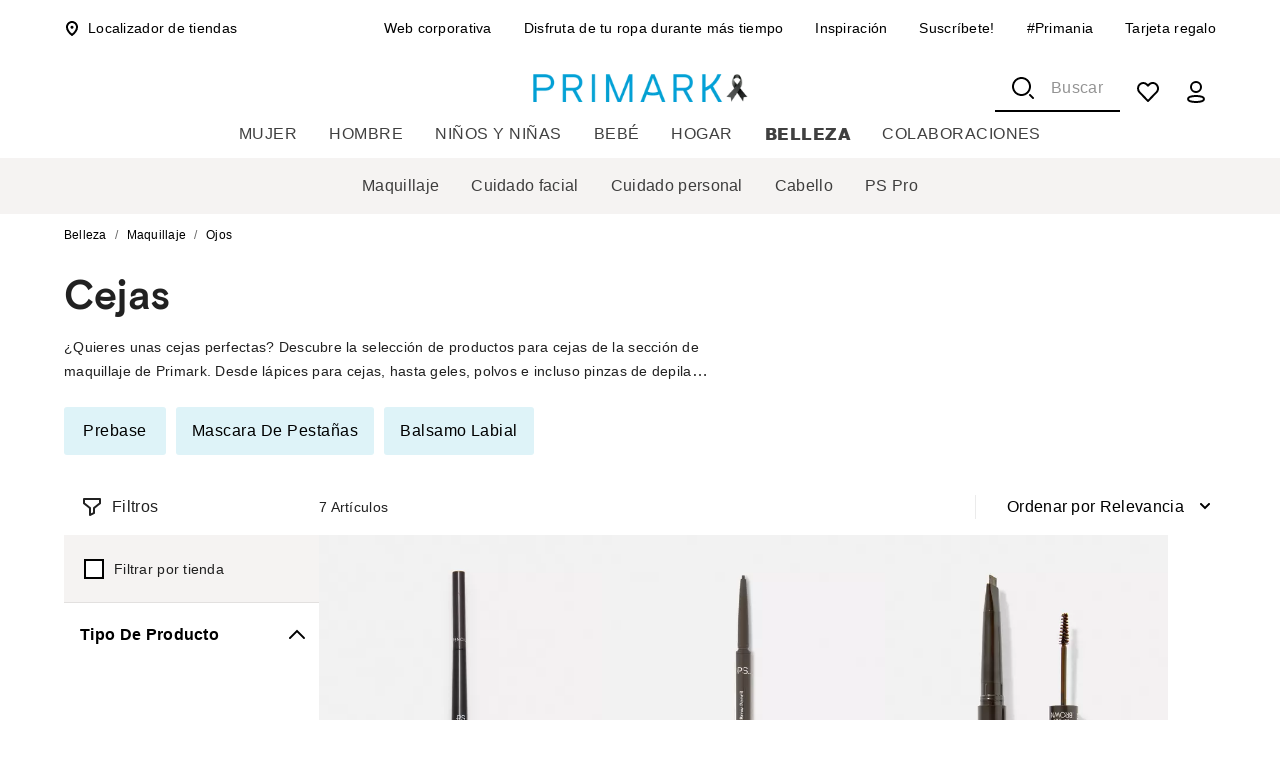

--- FILE ---
content_type: application/javascript; charset=UTF-8
request_url: https://www.primark.com/_next/static/chunks/9752-c16fc7e8a1f24824.js
body_size: 6961
content:
var br_data={};(self.webpackChunk_N_E=self.webpackChunk_N_E||[]).push([[8896,9752],{12201:(e,t,s)=>{"use strict";s.d(t,{A:()=>r});var n=s(65253),i=s(94575),o=s(15370);function r(e){let{props:t,name:s}=e;return(0,n.A)({props:t,name:s,defaultTheme:i.A,themeId:o.A})}},19602:(e,t,s)=>{var n=s(14638),i=s(97826),o=s(21187);e.exports=function(e,t,s){for(var r=-1,l=t.length,a={};++r<l;){var h=t[r],c=n(e,h);s(c,h)&&i(a,o(h,e),c)}return a}},24251:(e,t,s)=>{"use strict";s.d(t,{A:()=>f});var n=s(12115),i=s(99484),o=s(37659),r=s(49714),l=s(62257),a=s(57179),h=s(13053),c=s(81421);function d(e){return(0,c.Ay)("MuiAccordionDetails",e)}(0,h.A)("MuiAccordionDetails",["root"]);var u=s(95155);let m=(0,r.Ay)("div",{name:"MuiAccordionDetails",slot:"Root"})((0,l.A)(e=>{let{theme:t}=e;return{padding:t.spacing(1,2,2)}})),f=n.forwardRef(function(e,t){let s=(0,a.b)({props:e,name:"MuiAccordionDetails"}),{className:n,...r}=s,l=(e=>{let{classes:t}=e;return(0,o.A)({root:["root"]},d,t)})(s);return(0,u.jsx)(m,{className:(0,i.A)(l.root,n),ref:t,ownerState:s,...r})})},25755:e=>{e.exports=function(e){return null===e}},29280:(e,t,s)=>{var n=s(70648),i=s(16815),o=s(33011);e.exports=function(e,t){return n(e,o(t,3),i)}},38126:(e,t,s)=>{var n=s(39894);e.exports=s(39413)(function(e,t,s){n(e,t,s)})},41076:(e,t,s)=>{e.exports=s(53832)},46074:(e,t,s)=>{"use strict";s.d(t,{Te:()=>x});var n=s(12115),i=s(47650);function o(e,t,s){let n,i=s.initialDeps??[],o=!0;function r(){var r,l,a;let h,c;s.key&&(null==(r=s.debug)?void 0:r.call(s))&&(h=Date.now());let d=e();if(!(d.length!==i.length||d.some((e,t)=>i[t]!==e)))return n;if(i=d,s.key&&(null==(l=s.debug)?void 0:l.call(s))&&(c=Date.now()),n=t(...d),s.key&&(null==(a=s.debug)?void 0:a.call(s))){let e=Math.round((Date.now()-h)*100)/100,t=Math.round((Date.now()-c)*100)/100,n=t/16,i=(e,t)=>{for(e=String(e);e.length<t;)e=" "+e;return e};console.info(`%c⏱ ${i(t,5)} /${i(e,5)} ms`,`
            font-size: .6rem;
            font-weight: bold;
            color: hsl(${Math.max(0,Math.min(120-120*n,120))}deg 100% 31%);`,null==s?void 0:s.key)}return(null==s?void 0:s.onChange)&&!(o&&s.skipInitialOnChange)&&s.onChange(n),o=!1,n}return r.updateDeps=e=>{i=e},r}function r(e,t){if(void 0!==e)return e;throw Error(`Unexpected undefined${t?`: ${t}`:""}`)}let l=e=>{let{offsetWidth:t,offsetHeight:s}=e;return{width:t,height:s}},a=e=>e,h=e=>{let t=Math.max(e.startIndex-e.overscan,0),s=Math.min(e.endIndex+e.overscan,e.count-1),n=[];for(let e=t;e<=s;e++)n.push(e);return n},c=(e,t)=>{let s=e.scrollElement;if(!s)return;let n=e.targetWindow;if(!n)return;let i=e=>{let{width:s,height:n}=e;t({width:Math.round(s),height:Math.round(n)})};if(i(l(s)),!n.ResizeObserver)return()=>{};let o=new n.ResizeObserver(t=>{let n=()=>{let e=t[0];if(null==e?void 0:e.borderBoxSize){let t=e.borderBoxSize[0];if(t)return void i({width:t.inlineSize,height:t.blockSize})}i(l(s))};e.options.useAnimationFrameWithResizeObserver?requestAnimationFrame(n):n()});return o.observe(s,{box:"border-box"}),()=>{o.unobserve(s)}},d={passive:!0},u="undefined"==typeof window||"onscrollend"in window,m=(e,t)=>{let s=e.scrollElement;if(!s)return;let n=e.targetWindow;if(!n)return;let i=0,o=e.options.useScrollendEvent&&u?()=>void 0:((e,t,s)=>{let n;return function(...i){e.clearTimeout(n),n=e.setTimeout(()=>t.apply(this,i),s)}})(n,()=>{t(i,!1)},e.options.isScrollingResetDelay),r=n=>()=>{let{horizontal:r,isRtl:l}=e.options;i=r?s.scrollLeft*(l&&-1||1):s.scrollTop,o(),t(i,n)},l=r(!0),a=r(!1);s.addEventListener("scroll",l,d);let h=e.options.useScrollendEvent&&u;return h&&s.addEventListener("scrollend",a,d),()=>{s.removeEventListener("scroll",l),h&&s.removeEventListener("scrollend",a)}},f=(e,t,s)=>{if(null==t?void 0:t.borderBoxSize){let e=t.borderBoxSize[0];if(e)return Math.round(e[s.options.horizontal?"inlineSize":"blockSize"])}return e[s.options.horizontal?"offsetWidth":"offsetHeight"]},p=(e,{adjustments:t=0,behavior:s},n)=>{var i,o;null==(o=null==(i=n.scrollElement)?void 0:i.scrollTo)||o.call(i,{[n.options.horizontal?"left":"top"]:e+t,behavior:s})};class g{constructor(e){this.unsubs=[],this.scrollElement=null,this.targetWindow=null,this.isScrolling=!1,this.currentScrollToIndex=null,this.measurementsCache=[],this.itemSizeCache=new Map,this.laneAssignments=new Map,this.pendingMeasuredCacheIndexes=[],this.prevLanes=void 0,this.lanesChangedFlag=!1,this.lanesSettling=!1,this.scrollRect=null,this.scrollOffset=null,this.scrollDirection=null,this.scrollAdjustments=0,this.elementsCache=new Map,this.observer=(()=>{let e=null,t=()=>e||(this.targetWindow&&this.targetWindow.ResizeObserver?e=new this.targetWindow.ResizeObserver(e=>{e.forEach(e=>{let t=()=>{this._measureElement(e.target,e)};this.options.useAnimationFrameWithResizeObserver?requestAnimationFrame(t):t()})}):null);return{disconnect:()=>{var s;null==(s=t())||s.disconnect(),e=null},observe:e=>{var s;return null==(s=t())?void 0:s.observe(e,{box:"border-box"})},unobserve:e=>{var s;return null==(s=t())?void 0:s.unobserve(e)}}})(),this.range=null,this.setOptions=e=>{Object.entries(e).forEach(([t,s])=>{void 0===s&&delete e[t]}),this.options={debug:!1,initialOffset:0,overscan:1,paddingStart:0,paddingEnd:0,scrollPaddingStart:0,scrollPaddingEnd:0,horizontal:!1,getItemKey:a,rangeExtractor:h,onChange:()=>{},measureElement:f,initialRect:{width:0,height:0},scrollMargin:0,gap:0,indexAttribute:"data-index",initialMeasurementsCache:[],lanes:1,isScrollingResetDelay:150,enabled:!0,isRtl:!1,useScrollendEvent:!1,useAnimationFrameWithResizeObserver:!1,...e}},this.notify=e=>{var t,s;null==(s=(t=this.options).onChange)||s.call(t,this,e)},this.maybeNotify=o(()=>(this.calculateRange(),[this.isScrolling,this.range?this.range.startIndex:null,this.range?this.range.endIndex:null]),e=>{this.notify(e)},{key:!1,debug:()=>this.options.debug,initialDeps:[this.isScrolling,this.range?this.range.startIndex:null,this.range?this.range.endIndex:null]}),this.cleanup=()=>{this.unsubs.filter(Boolean).forEach(e=>e()),this.unsubs=[],this.observer.disconnect(),this.scrollElement=null,this.targetWindow=null},this._didMount=()=>()=>{this.cleanup()},this._willUpdate=()=>{var e;let t=this.options.enabled?this.options.getScrollElement():null;if(this.scrollElement!==t){if(this.cleanup(),!t)return void this.maybeNotify();this.scrollElement=t,this.scrollElement&&"ownerDocument"in this.scrollElement?this.targetWindow=this.scrollElement.ownerDocument.defaultView:this.targetWindow=(null==(e=this.scrollElement)?void 0:e.window)??null,this.elementsCache.forEach(e=>{this.observer.observe(e)}),this.unsubs.push(this.options.observeElementRect(this,e=>{this.scrollRect=e,this.maybeNotify()})),this.unsubs.push(this.options.observeElementOffset(this,(e,t)=>{this.scrollAdjustments=0,this.scrollDirection=t?this.getScrollOffset()<e?"forward":"backward":null,this.scrollOffset=e,this.isScrolling=t,this.maybeNotify()})),this._scrollToOffset(this.getScrollOffset(),{adjustments:void 0,behavior:void 0})}},this.getSize=()=>this.options.enabled?(this.scrollRect=this.scrollRect??this.options.initialRect,this.scrollRect[this.options.horizontal?"width":"height"]):(this.scrollRect=null,0),this.getScrollOffset=()=>this.options.enabled?(this.scrollOffset=this.scrollOffset??("function"==typeof this.options.initialOffset?this.options.initialOffset():this.options.initialOffset),this.scrollOffset):(this.scrollOffset=null,0),this.getFurthestMeasurement=(e,t)=>{let s=new Map,n=new Map;for(let i=t-1;i>=0;i--){let t=e[i];if(s.has(t.lane))continue;let o=n.get(t.lane);if(null==o||t.end>o.end?n.set(t.lane,t):t.end<o.end&&s.set(t.lane,!0),s.size===this.options.lanes)break}return n.size===this.options.lanes?Array.from(n.values()).sort((e,t)=>e.end===t.end?e.index-t.index:e.end-t.end)[0]:void 0},this.getMeasurementOptions=o(()=>[this.options.count,this.options.paddingStart,this.options.scrollMargin,this.options.getItemKey,this.options.enabled,this.options.lanes],(e,t,s,n,i,o)=>(void 0!==this.prevLanes&&this.prevLanes!==o&&(this.lanesChangedFlag=!0),this.prevLanes=o,this.pendingMeasuredCacheIndexes=[],{count:e,paddingStart:t,scrollMargin:s,getItemKey:n,enabled:i,lanes:o}),{key:!1,skipInitialOnChange:!0,onChange:()=>{this.notify(this.isScrolling)}}),this.getMeasurements=o(()=>[this.getMeasurementOptions(),this.itemSizeCache],({count:e,paddingStart:t,scrollMargin:s,getItemKey:n,enabled:i,lanes:o},r)=>{if(!i)return this.measurementsCache=[],this.itemSizeCache.clear(),this.laneAssignments.clear(),[];if(this.laneAssignments.size>e)for(let t of this.laneAssignments.keys())t>=e&&this.laneAssignments.delete(t);this.lanesChangedFlag&&(this.lanesChangedFlag=!1,this.lanesSettling=!0,this.measurementsCache=[],this.itemSizeCache.clear(),this.laneAssignments.clear(),this.pendingMeasuredCacheIndexes=[]),0!==this.measurementsCache.length||this.lanesSettling||(this.measurementsCache=this.options.initialMeasurementsCache,this.measurementsCache.forEach(e=>{this.itemSizeCache.set(e.key,e.size)}));let l=this.lanesSettling?0:this.pendingMeasuredCacheIndexes.length>0?Math.min(...this.pendingMeasuredCacheIndexes):0;this.pendingMeasuredCacheIndexes=[],this.lanesSettling&&this.measurementsCache.length===e&&(this.lanesSettling=!1);let a=this.measurementsCache.slice(0,l),h=Array(o).fill(void 0);for(let e=0;e<l;e++){let t=a[e];t&&(h[t.lane]=e)}for(let i=l;i<e;i++){let e,o,l=n(i),c=this.laneAssignments.get(i);if(void 0!==c&&this.options.lanes>1){let n=h[e=c],i=void 0!==n?a[n]:void 0;o=i?i.end+this.options.gap:t+s}else{let n=1===this.options.lanes?a[i-1]:this.getFurthestMeasurement(a,i);o=n?n.end+this.options.gap:t+s,e=n?n.lane:i%this.options.lanes,this.options.lanes>1&&this.laneAssignments.set(i,e)}let d=r.get(l),u="number"==typeof d?d:this.options.estimateSize(i),m=o+u;a[i]={index:i,start:o,size:u,end:m,key:l,lane:e},h[e]=i}return this.measurementsCache=a,a},{key:!1,debug:()=>this.options.debug}),this.calculateRange=o(()=>[this.getMeasurements(),this.getSize(),this.getScrollOffset(),this.options.lanes],(e,t,s,n)=>this.range=e.length>0&&t>0?function({measurements:e,outerSize:t,scrollOffset:s,lanes:n}){let i=e.length-1;if(e.length<=n)return{startIndex:0,endIndex:i};let o=v(0,i,t=>e[t].start,s),r=o;if(1===n)for(;r<i&&e[r].end<s+t;)r++;else if(n>1){let l=Array(n).fill(0);for(;r<i&&l.some(e=>e<s+t);){let t=e[r];l[t.lane]=t.end,r++}let a=Array(n).fill(s+t);for(;o>=0&&a.some(e=>e>=s);){let t=e[o];a[t.lane]=t.start,o--}o=Math.max(0,o-o%n),r=Math.min(i,r+(n-1-r%n))}return{startIndex:o,endIndex:r}}({measurements:e,outerSize:t,scrollOffset:s,lanes:n}):null,{key:!1,debug:()=>this.options.debug}),this.getVirtualIndexes=o(()=>{let e=null,t=null,s=this.calculateRange();return s&&(e=s.startIndex,t=s.endIndex),this.maybeNotify.updateDeps([this.isScrolling,e,t]),[this.options.rangeExtractor,this.options.overscan,this.options.count,e,t]},(e,t,s,n,i)=>null===n||null===i?[]:e({startIndex:n,endIndex:i,overscan:t,count:s}),{key:!1,debug:()=>this.options.debug}),this.indexFromElement=e=>{let t=this.options.indexAttribute,s=e.getAttribute(t);return s?parseInt(s,10):(console.warn(`Missing attribute name '${t}={index}' on measured element.`),-1)},this._measureElement=(e,t)=>{let s=this.indexFromElement(e),n=this.measurementsCache[s];if(!n)return;let i=n.key,o=this.elementsCache.get(i);o!==e&&(o&&this.observer.unobserve(o),this.observer.observe(e),this.elementsCache.set(i,e)),e.isConnected&&this.resizeItem(s,this.options.measureElement(e,t,this))},this.resizeItem=(e,t)=>{let s=this.measurementsCache[e];if(!s)return;let n=t-(this.itemSizeCache.get(s.key)??s.size);0!==n&&((void 0!==this.shouldAdjustScrollPositionOnItemSizeChange?this.shouldAdjustScrollPositionOnItemSizeChange(s,n,this):s.start<this.getScrollOffset()+this.scrollAdjustments)&&this._scrollToOffset(this.getScrollOffset(),{adjustments:this.scrollAdjustments+=n,behavior:void 0}),this.pendingMeasuredCacheIndexes.push(s.index),this.itemSizeCache=new Map(this.itemSizeCache.set(s.key,t)),this.notify(!1))},this.measureElement=e=>{if(!e)return void this.elementsCache.forEach((e,t)=>{e.isConnected||(this.observer.unobserve(e),this.elementsCache.delete(t))});this._measureElement(e,void 0)},this.getVirtualItems=o(()=>[this.getVirtualIndexes(),this.getMeasurements()],(e,t)=>{let s=[];for(let n=0,i=e.length;n<i;n++){let i=t[e[n]];s.push(i)}return s},{key:!1,debug:()=>this.options.debug}),this.getVirtualItemForOffset=e=>{let t=this.getMeasurements();if(0!==t.length)return r(t[v(0,t.length-1,e=>r(t[e]).start,e)])},this.getMaxScrollOffset=()=>{if(!this.scrollElement)return 0;if("scrollHeight"in this.scrollElement)return this.options.horizontal?this.scrollElement.scrollWidth-this.scrollElement.clientWidth:this.scrollElement.scrollHeight-this.scrollElement.clientHeight;{let e=this.scrollElement.document.documentElement;return this.options.horizontal?e.scrollWidth-this.scrollElement.innerWidth:e.scrollHeight-this.scrollElement.innerHeight}},this.getOffsetForAlignment=(e,t,s=0)=>{if(!this.scrollElement)return 0;let n=this.getSize(),i=this.getScrollOffset();return"auto"===t&&(t=e>=i+n?"end":"start"),"center"===t?e+=(s-n)/2:"end"===t&&(e-=n),Math.max(Math.min(this.getMaxScrollOffset(),e),0)},this.getOffsetForIndex=(e,t="auto")=>{e=Math.max(0,Math.min(e,this.options.count-1));let s=this.measurementsCache[e];if(!s)return;let n=this.getSize(),i=this.getScrollOffset();if("auto"===t)if(s.end>=i+n-this.options.scrollPaddingEnd)t="end";else{if(!(s.start<=i+this.options.scrollPaddingStart))return[i,"start"];t="start"}if("end"===t&&e===this.options.count-1)return[this.getMaxScrollOffset(),t];let o="end"===t?s.end+this.options.scrollPaddingEnd:s.start-this.options.scrollPaddingStart;return[this.getOffsetForAlignment(o,t,s.size),t]},this.isDynamicMode=()=>this.elementsCache.size>0,this.scrollToOffset=(e,{align:t="start",behavior:s}={})=>{"smooth"===s&&this.isDynamicMode()&&console.warn("The `smooth` scroll behavior is not fully supported with dynamic size."),this._scrollToOffset(this.getOffsetForAlignment(e,t),{adjustments:void 0,behavior:s})},this.scrollToIndex=(e,{align:t="auto",behavior:s}={})=>{"smooth"===s&&this.isDynamicMode()&&console.warn("The `smooth` scroll behavior is not fully supported with dynamic size."),e=Math.max(0,Math.min(e,this.options.count-1)),this.currentScrollToIndex=e;let n=0,i=t=>{if(!this.targetWindow)return;let n=this.getOffsetForIndex(e,t);if(!n)return void console.warn("Failed to get offset for index:",e);let[i,r]=n;this._scrollToOffset(i,{adjustments:void 0,behavior:s}),this.targetWindow.requestAnimationFrame(()=>{let t=()=>{if(this.currentScrollToIndex!==e)return;let t=this.getScrollOffset(),s=this.getOffsetForIndex(e,r);if(!s)return void console.warn("Failed to get offset for index:",e);1.01>Math.abs(s[0]-t)||o(r)};this.isDynamicMode()?this.targetWindow.requestAnimationFrame(t):t()})},o=t=>{this.targetWindow&&this.currentScrollToIndex===e&&(++n<10?this.targetWindow.requestAnimationFrame(()=>i(t)):console.warn(`Failed to scroll to index ${e} after 10 attempts.`))};i(t)},this.scrollBy=(e,{behavior:t}={})=>{"smooth"===t&&this.isDynamicMode()&&console.warn("The `smooth` scroll behavior is not fully supported with dynamic size."),this._scrollToOffset(this.getScrollOffset()+e,{adjustments:void 0,behavior:t})},this.getTotalSize=()=>{var e;let t,s=this.getMeasurements();if(0===s.length)t=this.options.paddingStart;else if(1===this.options.lanes)t=(null==(e=s[s.length-1])?void 0:e.end)??0;else{let e=Array(this.options.lanes).fill(null),n=s.length-1;for(;n>=0&&e.some(e=>null===e);){let t=s[n];null===e[t.lane]&&(e[t.lane]=t.end),n--}t=Math.max(...e.filter(e=>null!==e))}return Math.max(t-this.options.scrollMargin+this.options.paddingEnd,0)},this._scrollToOffset=(e,{adjustments:t,behavior:s})=>{this.options.scrollToFn(e,{behavior:s,adjustments:t},this)},this.measure=()=>{this.itemSizeCache=new Map,this.laneAssignments=new Map,this.notify(!1)},this.setOptions(e)}}let v=(e,t,s,n)=>{for(;e<=t;){let i=(e+t)/2|0,o=s(i);if(o<n)e=i+1;else{if(!(o>n))return i;t=i-1}}return e>0?e-1:0},b="undefined"!=typeof document?n.useLayoutEffect:n.useEffect;function x(e){return function({useFlushSync:e=!0,...t}){let s=n.useReducer(()=>({}),{})[1],o={...t,onChange:(n,o)=>{var r;e&&o?(0,i.flushSync)(s):s(),null==(r=t.onChange)||r.call(t,n,o)}},[r]=n.useState(()=>new g(o));return r.setOptions(o),b(()=>r._didMount(),[]),b(()=>r._willUpdate()),r}({observeElementRect:c,observeElementOffset:m,scrollToFn:p,...e})}},53832:e=>{e.exports=function(e){return e&&e.length?e[0]:void 0}},64311:(e,t,s)=>{var n=s(99743);e.exports=s(81402)(function(e,t){return null==e?{}:n(e,t)})},70648:e=>{e.exports=function(e,t,s){var n;return s(e,function(e,s,i){if(t(e,s,i))return n=s,!1}),n}},77524:(e,t,s)=>{"use strict";s.d(t,{A:()=>y});var n=s(12115),i=s(99484),o=s(37659),r=s(49714),l=s(62257),a=s(57179),h=s(50982),c=s(24912),d=s(13053),u=s(81421);function m(e){return(0,u.Ay)("MuiAccordionSummary",e)}let f=(0,d.A)("MuiAccordionSummary",["root","expanded","focusVisible","disabled","gutters","contentGutters","content","expandIconWrapper"]);var p=s(29791),g=s(95155);let v=(0,r.Ay)(h.A,{name:"MuiAccordionSummary",slot:"Root"})((0,l.A)(e=>{let{theme:t}=e,s={duration:t.transitions.duration.shortest};return{display:"flex",width:"100%",minHeight:48,padding:t.spacing(0,2),transition:t.transitions.create(["min-height","background-color"],s),["&.".concat(f.focusVisible)]:{backgroundColor:(t.vars||t).palette.action.focus},["&.".concat(f.disabled)]:{opacity:(t.vars||t).palette.action.disabledOpacity},["&:hover:not(.".concat(f.disabled,")")]:{cursor:"pointer"},variants:[{props:e=>!e.disableGutters,style:{["&.".concat(f.expanded)]:{minHeight:64}}}]}})),b=(0,r.Ay)("span",{name:"MuiAccordionSummary",slot:"Content"})((0,l.A)(e=>{let{theme:t}=e;return{display:"flex",textAlign:"start",flexGrow:1,margin:"12px 0",variants:[{props:e=>!e.disableGutters,style:{transition:t.transitions.create(["margin"],{duration:t.transitions.duration.shortest}),["&.".concat(f.expanded)]:{margin:"20px 0"}}}]}})),x=(0,r.Ay)("span",{name:"MuiAccordionSummary",slot:"ExpandIconWrapper"})((0,l.A)(e=>{let{theme:t}=e;return{display:"flex",color:(t.vars||t).palette.action.active,transform:"rotate(0deg)",transition:t.transitions.create("transform",{duration:t.transitions.duration.shortest}),["&.".concat(f.expanded)]:{transform:"rotate(180deg)"}}})),y=n.forwardRef(function(e,t){let s=(0,a.b)({props:e,name:"MuiAccordionSummary"}),{children:r,className:l,expandIcon:h,focusVisibleClassName:d,onClick:u,slots:f,slotProps:y,...S}=s,{disabled:A=!1,disableGutters:M,expanded:w,toggle:C}=n.useContext(c.A),E={...s,expanded:w,disabled:A,disableGutters:M},O=(e=>{let{classes:t,expanded:s,disabled:n,disableGutters:i}=e;return(0,o.A)({root:["root",s&&"expanded",n&&"disabled",!i&&"gutters"],focusVisible:["focusVisible"],content:["content",s&&"expanded",!i&&"contentGutters"],expandIconWrapper:["expandIconWrapper",s&&"expanded"]},m,t)})(E),z={slots:f,slotProps:y},[I,R]=(0,p.A)("root",{ref:t,shouldForwardComponentProp:!0,className:(0,i.A)(O.root,l),elementType:v,externalForwardedProps:{...z,...S},ownerState:E,additionalProps:{focusRipple:!1,disableRipple:!0,disabled:A,"aria-expanded":w,focusVisibleClassName:(0,i.A)(O.focusVisible,d)},getSlotProps:e=>({...e,onClick:t=>{var s;null==(s=e.onClick)||s.call(e,t),C&&C(t),u&&u(t)}})}),[k,F]=(0,p.A)("content",{className:O.content,elementType:b,externalForwardedProps:z,ownerState:E}),[W,T]=(0,p.A)("expandIconWrapper",{className:O.expandIconWrapper,elementType:x,externalForwardedProps:z,ownerState:E});return(0,g.jsxs)(I,{...R,children:[(0,g.jsx)(k,{...F,children:r}),h&&(0,g.jsx)(W,{...T,children:h})]})})},95941:(e,t,s)=>{"use strict";s.d(t,{A:()=>E});var n=s(12115),i=s(99484),o=s(37659),r=s(22101),l=s(49714),a=s(57179),h=s(80317),c=s(87123),d=s(62257),u=s(50645),m=s(95155);let f=(0,u.A)((0,m.jsx)("path",{d:"M6 10c-1.1 0-2 .9-2 2s.9 2 2 2 2-.9 2-2-.9-2-2-2zm12 0c-1.1 0-2 .9-2 2s.9 2 2 2 2-.9 2-2-.9-2-2-2zm-6 0c-1.1 0-2 .9-2 2s.9 2 2 2 2-.9 2-2-.9-2-2-2z"}),"MoreHoriz");var p=s(50982);let g=(0,l.Ay)(p.A,{name:"MuiBreadcrumbCollapsed"})((0,d.A)(e=>{let{theme:t}=e;return{display:"flex",marginLeft:"calc(".concat(t.spacing(1)," * 0.5)"),marginRight:"calc(".concat(t.spacing(1)," * 0.5)"),..."light"===t.palette.mode?{backgroundColor:t.palette.grey[100],color:t.palette.grey[700]}:{backgroundColor:t.palette.grey[700],color:t.palette.grey[100]},borderRadius:2,"&:hover, &:focus":{..."light"===t.palette.mode?{backgroundColor:t.palette.grey[200]}:{backgroundColor:t.palette.grey[600]}},"&:active":{boxShadow:t.shadows[0],..."light"===t.palette.mode?{backgroundColor:(0,c.tL)(t.palette.grey[200],.12)}:{backgroundColor:(0,c.tL)(t.palette.grey[600],.12)}}}})),v=(0,l.Ay)(f)({width:24,height:16}),b=function(e){let{slots:t={},slotProps:s={},...n}=e;return(0,m.jsx)("li",{children:(0,m.jsx)(g,{focusRipple:!0,...n,ownerState:e,children:(0,m.jsx)(v,{as:t.CollapsedIcon,ownerState:e,...s.collapsedIcon})})})};var x=s(13053),y=s(81421);function S(e){return(0,y.Ay)("MuiBreadcrumbs",e)}let A=(0,x.A)("MuiBreadcrumbs",["root","ol","li","separator"]),M=(0,l.Ay)(h.A,{name:"MuiBreadcrumbs",slot:"Root",overridesResolver:(e,t)=>[{["& .".concat(A.li)]:t.li},t.root]})({}),w=(0,l.Ay)("ol",{name:"MuiBreadcrumbs",slot:"Ol"})({display:"flex",flexWrap:"wrap",alignItems:"center",padding:0,margin:0,listStyle:"none"}),C=(0,l.Ay)("li",{name:"MuiBreadcrumbs",slot:"Separator"})({display:"flex",userSelect:"none",marginLeft:8,marginRight:8}),E=n.forwardRef(function(e,t){var s,l;let h=(0,a.b)({props:e,name:"MuiBreadcrumbs"}),{children:c,className:d,component:u="nav",slots:f={},slotProps:p={},expandText:g="Show path",itemsAfterCollapse:v=1,itemsBeforeCollapse:x=1,maxItems:y=8,separator:A="/",...E}=h,[O,z]=n.useState(!1),I={...h,component:u,expanded:O,expandText:g,itemsAfterCollapse:v,itemsBeforeCollapse:x,maxItems:y,separator:A},R=(e=>{let{classes:t}=e;return(0,o.A)({root:["root"],li:["li"],ol:["ol"],separator:["separator"]},S,t)})(I),k=(0,r.A)({elementType:f.CollapsedIcon,externalSlotProps:p.collapsedIcon,ownerState:I}),F=n.useRef(null),W=n.Children.toArray(c).filter(e=>n.isValidElement(e)).map((e,t)=>(0,m.jsx)("li",{className:R.li,children:e},"child-".concat(t)));return(0,m.jsx)(M,{ref:t,component:u,color:"textSecondary",className:(0,i.A)(R.root,d),ownerState:I,...E,children:(0,m.jsx)(w,{className:R.ol,ref:F,ownerState:I,children:(s=O||y&&W.length<=y||x+v>=W.length?W:[...W.slice(0,x),(0,m.jsx)(b,{"aria-label":g,slots:{CollapsedIcon:f.CollapsedIcon},slotProps:{collapsedIcon:k},onClick:()=>{z(!0);let e=F.current.querySelector("a[href],button,[tabindex]");e&&e.focus()}},"ellipsis"),...W.slice(W.length-v,W.length)],l=R.separator,s.reduce((e,t,n)=>(n<s.length-1?e=e.concat(t,(0,m.jsx)(C,{"aria-hidden":!0,className:l,ownerState:I,children:A},"separator-".concat(n))):e.push(t),e),[]))})})})},99743:(e,t,s)=>{var n=s(19602),i=s(74633);e.exports=function(e,t){return n(e,t,function(t,s){return i(e,s)})}}}]);
//# sourceMappingURL=9752-c16fc7e8a1f24824.js.map

--- FILE ---
content_type: application/javascript; charset=UTF-8
request_url: https://www.primark.com/_next/static/chunks/9845.199b81ce53ec8940.js
body_size: 10473
content:
var br_data={};"use strict";(self.webpackChunk_N_E=self.webpackChunk_N_E||[]).push([[9845],{20558:(e,l,t)=>{t.d(l,{F:()=>a,Y:()=>d});var i=function(e){return e.AT="AT",e.BE="BE",e.CZ="CZ",e.DE="DE",e.ES="ES",e.FR="FR",e.IE="IE",e.US="US",e.NL="NL",e.PL="PL",e.GB="GB",e.PT="PT",e.SI="SI",e.IT="IT",e.SK="SK",e.RO="RO",e}({}),n=t(95155);t(12115);var o=t(15608);let r=new Intl.DisplayNames(["en"],{type:"region"}),a={[i.AT]:{title:r.of(i.AT),icon:e=>(0,n.jsxs)(o.V,{width:"24",height:"24",fill:"none",viewBox:"0 0 24 24",...e,children:[(0,n.jsx)("rect",{x:"1.25",y:"4.25",width:"21.5",height:"15.5",rx:"1.75",fill:"white",stroke:"#F5F5F5",strokeWidth:"0.5"}),(0,n.jsx)("path",{fillRule:"evenodd",clipRule:"evenodd",d:"M1 9.33333H23V4H1V9.33333Z",fill:"#F64253"}),(0,n.jsx)("path",{fillRule:"evenodd",clipRule:"evenodd",d:"M1 20H23V14.6667H1V20Z",fill:"#F64253"})]}),currencySymbol:"€"},[i.BE]:{title:r.of(i.BE),icon:e=>(0,n.jsxs)(o.V,{width:"24",height:"24",fill:"none",viewBox:"0 0 24 24",...e,children:[(0,n.jsx)("rect",{x:"1",y:"4",width:"22",height:"16",rx:"2",fill:"white"}),(0,n.jsx)("rect",{x:"11.4762",y:"4",width:"11.5238",height:"16",fill:"#FF4453"}),(0,n.jsx)("path",{fillRule:"evenodd",clipRule:"evenodd",d:"M1 20H8.33333V4H1V20Z",fill:"#262626"}),(0,n.jsx)("path",{fillRule:"evenodd",clipRule:"evenodd",d:"M8.33331 20H15.6666V4H8.33331V20Z",fill:"#FFCF3C"})]}),currencySymbol:"€"},[i.CZ]:{title:r.of(i.CZ),icon:e=>(0,n.jsxs)(o.V,{width:"24",height:"24",fill:"none",viewBox:"0 0 24 24",...e,children:[(0,n.jsx)("rect",{x:"1.25",y:"4.25",width:"21.5",height:"15.5",rx:"1.75",fill:"white",stroke:"#F5F5F5",strokeWidth:"0.5"}),(0,n.jsx)("path",{fillRule:"evenodd",clipRule:"evenodd",d:"M1 20H23V12H1V20Z",fill:"#E8252A"}),(0,n.jsx)("path",{fillRule:"evenodd",clipRule:"evenodd",d:"M1 4L11.4762 12L1 20V4Z",fill:"#17579E"})]}),currencySymbol:"Kč"},[i.DE]:{title:r.of(i.DE),icon:e=>(0,n.jsxs)(o.V,{width:"24",height:"24",fill:"none",viewBox:"0 0 24 24",...e,children:[(0,n.jsx)("rect",{x:"1",y:"4",width:"22",height:"16",rx:"2",fill:"white"}),(0,n.jsx)("path",{fillRule:"evenodd",clipRule:"evenodd",d:"M1 9.33333H23V4H1V9.33333Z",fill:"#262626"}),(0,n.jsx)("g",{filter:"url(#filter0_d)",children:(0,n.jsx)("path",{fillRule:"evenodd",clipRule:"evenodd",d:"M1 14.6667H23V9.33333H1V14.6667Z",fill:"#F01515"})}),(0,n.jsx)("g",{filter:"url(#filter1_d)",children:(0,n.jsx)("path",{fillRule:"evenodd",clipRule:"evenodd",d:"M1 20H23V14.6667H1V20Z",fill:"#FFD521"})}),(0,n.jsxs)("defs",{children:[(0,n.jsxs)("filter",{id:"filter0_d",x:"1",y:"9.33333",width:"22",height:"5.33333",filterUnits:"userSpaceOnUse",colorInterpolationFilters:"sRGB",children:[(0,n.jsx)("feFlood",{floodOpacity:"0",result:"BackgroundImageFix"}),(0,n.jsx)("feColorMatrix",{in:"SourceAlpha",type:"matrix",values:"0 0 0 0 0 0 0 0 0 0 0 0 0 0 0 0 0 0 127 0",result:"hardAlpha"}),(0,n.jsx)("feOffset",{}),(0,n.jsx)("feColorMatrix",{type:"matrix",values:"0 0 0 0 0 0 0 0 0 0 0 0 0 0 0 0 0 0 0.06 0"}),(0,n.jsx)("feBlend",{mode:"normal",in2:"BackgroundImageFix",result:"effect1_dropShadow"}),(0,n.jsx)("feBlend",{mode:"normal",in:"SourceGraphic",in2:"effect1_dropShadow",result:"shape"})]}),(0,n.jsxs)("filter",{id:"filter1_d",x:"1",y:"14.6667",width:"22",height:"5.33333",filterUnits:"userSpaceOnUse",colorInterpolationFilters:"sRGB",children:[(0,n.jsx)("feFlood",{floodOpacity:"0",result:"BackgroundImageFix"}),(0,n.jsx)("feColorMatrix",{in:"SourceAlpha",type:"matrix",values:"0 0 0 0 0 0 0 0 0 0 0 0 0 0 0 0 0 0 127 0",result:"hardAlpha"}),(0,n.jsx)("feOffset",{}),(0,n.jsx)("feColorMatrix",{type:"matrix",values:"0 0 0 0 0 0 0 0 0 0 0 0 0 0 0 0 0 0 0.06 0"}),(0,n.jsx)("feBlend",{mode:"normal",in2:"BackgroundImageFix",result:"effect1_dropShadow"}),(0,n.jsx)("feBlend",{mode:"normal",in:"SourceGraphic",in2:"effect1_dropShadow",result:"shape"})]})]})]}),currencySymbol:"€"},[i.ES]:{title:r.of(i.ES),icon:e=>(0,n.jsxs)(o.V,{width:"24",height:"24",fill:"none",viewBox:"0 0 24 24",...e,children:[(0,n.jsx)("rect",{x:"1",y:"4",width:"22",height:"16",rx:"2",fill:"white"}),(0,n.jsx)("path",{fillRule:"evenodd",clipRule:"evenodd",d:"M1 8H23V4H1V8Z",fill:"#DD172C"}),(0,n.jsx)("path",{fillRule:"evenodd",clipRule:"evenodd",d:"M1 20H23V16H1V20Z",fill:"#DD172C"}),(0,n.jsx)("path",{fillRule:"evenodd",clipRule:"evenodd",d:"M1 16H23V8H1V16Z",fill:"#FFD133"}),(0,n.jsx)("path",{fillRule:"evenodd",clipRule:"evenodd",d:"M6.76196 11.3333H7.80958V11.8571H6.76196V11.3333Z",fill:"#FFEDB1"}),(0,n.jsx)("path",{d:"M5.84474 11.5039C5.82855 11.3095 5.98191 11.1429 6.17693 11.1429H7.34691C7.54192 11.1429 7.69528 11.3095 7.67909 11.5039L7.56435 12.8807C7.52958 13.298 7.1807 13.619 6.76192 13.619C6.34313 13.619 5.99426 13.298 5.95948 12.8807L5.84474 11.5039Z",stroke:"#A41517",strokeWidth:"0.666667"}),(0,n.jsx)("path",{fillRule:"evenodd",clipRule:"evenodd",d:"M5.71423 11.8571H7.80947V12.381H7.28566L6.76185 13.4286L6.23804 12.381H5.71423V11.8571Z",fill:"#A41517"}),(0,n.jsx)("rect",{x:"4.14282",y:"10.2857",width:"1.04762",height:"3.66667",rx:"0.52381",fill:"#A41517"}),(0,n.jsx)("rect",{x:"8.33337",y:"10.2857",width:"1.04762",height:"3.66667",rx:"0.523809",fill:"#A41517"}),(0,n.jsx)("path",{d:"M5.71423 10.0762C5.71423 9.61333 6.08946 9.2381 6.55233 9.2381H6.97138C7.43424 9.2381 7.80947 9.61333 7.80947 10.0762C7.80947 10.1919 7.71566 10.2857 7.59995 10.2857H5.92376C5.80804 10.2857 5.71423 10.1919 5.71423 10.0762Z",fill:"#A41517"})]}),currencySymbol:"€"},[i.FR]:{title:r.of(i.FR),icon:e=>(0,n.jsxs)(o.V,{width:"24",height:"24",fill:"none",viewBox:"0 0 24 24",...e,children:[(0,n.jsx)("rect",{x:"1.25",y:"4.25",width:"21.5",height:"15.5",rx:"1.75",fill:"white",stroke:"#F5F5F5",strokeWidth:"0.5"}),(0,n.jsx)("rect",{x:"15.6667",y:"4",width:"7.33333",height:"16",fill:"#F44653"}),(0,n.jsx)("path",{fillRule:"evenodd",clipRule:"evenodd",d:"M1 20H8.33333V4H1V20Z",fill:"#1035BB"})]}),currencySymbol:"€"},[i.IE]:{title:r.of(i.IE),icon:e=>(0,n.jsxs)(o.V,{width:"24",height:"24",fill:"none",viewBox:"0 0 24 24",...e,children:[(0,n.jsx)("rect",{x:"1.25",y:"4.25",width:"21.5",height:"15.5",rx:"1.75",fill:"white",stroke:"#F5F5F5",strokeWidth:"0.5"}),(0,n.jsx)("rect",{x:"15.6667",y:"4",width:"7.33333",height:"16",fill:"#FF8515"}),(0,n.jsx)("path",{fillRule:"evenodd",clipRule:"evenodd",d:"M1 20H8.33333V4H1V20Z",fill:"#07BB59"})]}),currencySymbol:"€"},[i.US]:{title:r.of(i.US),icon:e=>(0,n.jsxs)(o.V,{width:"24",height:"24",fill:"none",viewBox:"0 0 24 24",...e,children:[(0,n.jsx)("rect",{x:"1",y:"4",width:"22",height:"16",fill:"white"}),(0,n.jsx)("path",{fillRule:"evenodd",clipRule:"evenodd",d:"M23 4H1V5.06667H23V4ZM23 6.13333H1V7.2H23V6.13333ZM1 8.26667H23V9.33333H1V8.26667ZM23 10.4H1V11.4667H23V10.4ZM1 12.5333H23V13.6H1V12.5333ZM23 14.6667H1V15.7333H23V14.6667ZM1 16.8H23V17.8667H1V16.8ZM23 18.9333H1V20H23V18.9333Z",fill:"#D02F44"}),(0,n.jsx)("rect",{x:"1",y:"4",width:"9.42857",height:"7.47",fill:"#46467F"}),(0,n.jsx)("path",{fillRule:"evenodd",clipRule:"evenodd",d:"M3.09523 5.57142C3.09523 5.86071 2.86071 6.09523 2.57142 6.09523C2.28212 6.09523 2.04761 5.86071 2.04761 5.57142C2.04761 5.28212 2.28212 5.04761 2.57142 5.04761C2.86071 5.04761 3.09523 5.28212 3.09523 5.57142ZM5.19046 5.57142C5.19046 5.86071 4.95595 6.09523 4.66666 6.09523C4.37736 6.09523 4.14285 5.86071 4.14285 5.57142C4.14285 5.28212 4.37736 5.04761 4.66666 5.04761C4.95595 5.04761 5.19046 5.28212 5.19046 5.57142ZM6.76189 6.09523C7.05119 6.09523 7.2857 5.86071 7.2857 5.57142C7.2857 5.28212 7.05119 5.04761 6.76189 5.04761C6.4726 5.04761 6.23808 5.28212 6.23808 5.57142C6.23808 5.86071 6.4726 6.09523 6.76189 6.09523ZM9.38094 5.57142C9.38094 5.86071 9.14642 6.09523 8.85713 6.09523C8.56784 6.09523 8.33332 5.86071 8.33332 5.57142C8.33332 5.28212 8.56784 5.04761 8.85713 5.04761C9.14642 5.04761 9.38094 5.28212 9.38094 5.57142ZM3.61904 7.14285C3.90833 7.14285 4.14285 6.90833 4.14285 6.61904C4.14285 6.32974 3.90833 6.09523 3.61904 6.09523C3.32974 6.09523 3.09523 6.32974 3.09523 6.61904C3.09523 6.90833 3.32974 7.14285 3.61904 7.14285ZM6.23808 6.61904C6.23808 6.90833 6.00357 7.14285 5.71427 7.14285C5.42498 7.14285 5.19046 6.90833 5.19046 6.61904C5.19046 6.32974 5.42498 6.09523 5.71427 6.09523C6.00357 6.09523 6.23808 6.32974 6.23808 6.61904ZM7.80951 7.14285C8.0988 7.14285 8.33332 6.90833 8.33332 6.61904C8.33332 6.32974 8.0988 6.09523 7.80951 6.09523C7.52022 6.09523 7.2857 6.32974 7.2857 6.61904C7.2857 6.90833 7.52022 7.14285 7.80951 7.14285ZM9.38094 7.66666C9.38094 7.95595 9.14642 8.19046 8.85713 8.19046C8.56784 8.19046 8.33332 7.95595 8.33332 7.66666C8.33332 7.37736 8.56784 7.14285 8.85713 7.14285C9.14642 7.14285 9.38094 7.37736 9.38094 7.66666ZM6.76189 8.19046C7.05119 8.19046 7.2857 7.95595 7.2857 7.66666C7.2857 7.37736 7.05119 7.14285 6.76189 7.14285C6.4726 7.14285 6.23808 7.37736 6.23808 7.66666C6.23808 7.95595 6.4726 8.19046 6.76189 8.19046ZM5.19046 7.66666C5.19046 7.95595 4.95595 8.19046 4.66666 8.19046C4.37736 8.19046 4.14285 7.95595 4.14285 7.66666C4.14285 7.37736 4.37736 7.14285 4.66666 7.14285C4.95595 7.14285 5.19046 7.37736 5.19046 7.66666ZM2.57142 8.19046C2.86071 8.19046 3.09523 7.95595 3.09523 7.66666C3.09523 7.37736 2.86071 7.14285 2.57142 7.14285C2.28212 7.14285 2.04761 7.37736 2.04761 7.66666C2.04761 7.95595 2.28212 8.19046 2.57142 8.19046ZM4.14285 8.71427C4.14285 9.00357 3.90833 9.23808 3.61904 9.23808C3.32974 9.23808 3.09523 9.00357 3.09523 8.71427C3.09523 8.42498 3.32974 8.19046 3.61904 8.19046C3.90833 8.19046 4.14285 8.42498 4.14285 8.71427ZM5.71427 9.23808C6.00357 9.23808 6.23808 9.00357 6.23808 8.71427C6.23808 8.42498 6.00357 8.19046 5.71427 8.19046C5.42498 8.19046 5.19046 8.42498 5.19046 8.71427C5.19046 9.00357 5.42498 9.23808 5.71427 9.23808ZM8.33332 8.71427C8.33332 9.00357 8.0988 9.23808 7.80951 9.23808C7.52022 9.23808 7.2857 9.00357 7.2857 8.71427C7.2857 8.42498 7.52022 8.19046 7.80951 8.19046C8.0988 8.19046 8.33332 8.42498 8.33332 8.71427ZM8.85713 10.2857C9.14642 10.2857 9.38094 10.0512 9.38094 9.76189C9.38094 9.4726 9.14642 9.23808 8.85713 9.23808C8.56784 9.23808 8.33332 9.4726 8.33332 9.76189C8.33332 10.0512 8.56784 10.2857 8.85713 10.2857ZM7.2857 9.76189C7.2857 10.0512 7.05119 10.2857 6.76189 10.2857C6.4726 10.2857 6.23808 10.0512 6.23808 9.76189C6.23808 9.4726 6.4726 9.23808 6.76189 9.23808C7.05119 9.23808 7.2857 9.4726 7.2857 9.76189ZM4.66666 10.2857C4.95595 10.2857 5.19046 10.0512 5.19046 9.76189C5.19046 9.4726 4.95595 9.23808 4.66666 9.23808C4.37736 9.23808 4.14285 9.4726 4.14285 9.76189C4.14285 10.0512 4.37736 10.2857 4.66666 10.2857ZM3.09523 9.76189C3.09523 10.0512 2.86071 10.2857 2.57142 10.2857C2.28212 10.2857 2.04761 10.0512 2.04761 9.76189C2.04761 9.4726 2.28212 9.23808 2.57142 9.23808C2.86071 9.23808 3.09523 9.4726 3.09523 9.76189Z",fill:"url(#paint0_linear)"}),(0,n.jsx)("defs",{children:(0,n.jsxs)("linearGradient",{id:"paint0_linear",x1:"2.04761",y1:"5.04761",x2:"2.04761",y2:"10.2857",gradientUnits:"userSpaceOnUse",children:[(0,n.jsx)("stop",{stopColor:"white"}),(0,n.jsx)("stop",{offset:"1",stopColor:"#F0F0F0"})]})})]}),currencySymbol:"€"},[i.NL]:{title:r.of(i.NL),icon:e=>(0,n.jsxs)(o.V,{width:"24",height:"24",fill:"none",viewBox:"0 0 24 24",...e,children:[(0,n.jsx)("rect",{x:"1.25",y:"4.25",width:"21.5",height:"15.5",rx:"1.75",fill:"white",stroke:"#F5F5F5",strokeWidth:"0.5"}),(0,n.jsx)("path",{fillRule:"evenodd",clipRule:"evenodd",d:"M1 9.33333H23V4H1V9.33333Z",fill:"#CA2B39"}),(0,n.jsx)("path",{fillRule:"evenodd",clipRule:"evenodd",d:"M1 20H23V14.6667H1V20Z",fill:"#2C56A2"})]}),currencySymbol:"€"},[i.PL]:{title:r.of(i.PL),icon:e=>(0,n.jsxs)(o.V,{width:"24",height:"24",fill:"none",viewBox:"0 0 24 24",...e,children:[(0,n.jsx)("rect",{x:"1.25",y:"4.25",width:"21.5",height:"15.5",rx:"1.75",fill:"white",stroke:"#F5F5F5",strokeWidth:"0.5"}),(0,n.jsx)("path",{fillRule:"evenodd",clipRule:"evenodd",d:"M1 20H23V11.4667H1V20Z",fill:"#EB2A50"})]}),currencySymbol:"zł"},[i.GB]:{title:r.of(i.GB),icon:e=>(0,n.jsxs)(o.V,{width:"24",height:"24",fill:"none",viewBox:"0 0 24 24",...e,children:[(0,n.jsx)("rect",{x:"1",y:"4",width:"22",height:"16",rx:"2",fill:"white"}),(0,n.jsx)("mask",{id:"mask0",style:{maskType:"alpha"},maskUnits:"userSpaceOnUse",x:"1",y:"4",width:"22",height:"16",children:(0,n.jsx)("rect",{x:"1",y:"4",width:"22",height:"16",rx:"2",fill:"white"})}),(0,n.jsxs)("g",{mask:"url(#mask0)",children:[(0,n.jsx)("rect",{x:"1",y:"4",width:"22",height:"16",fill:"#0A17A7"}),(0,n.jsx)("path",{fillRule:"evenodd",clipRule:"evenodd",d:"M-0.00764823 2.46683L9.38096 8.91466V2.93332H14.6191V8.91466L24.0077 2.46683L25.1793 4.23544L17.7564 9.33332H23V14.6667H17.7564L25.1793 19.7645L24.0077 21.5331L14.6191 15.0853V21.0667H9.38096V15.0853L-0.00764835 21.5331L-1.17929 19.7645L6.24366 14.6667H1.00001V9.33332H6.24366L-1.17929 4.23544L-0.00764823 2.46683Z",fill:"white"}),(0,n.jsx)("path",{d:"M15.6677 9.06575L25.6191 2.39999",stroke:"#DB1F35",strokeWidth:"0.666667",strokeLinecap:"round"}),(0,n.jsx)("path",{d:"M16.7243 14.958L25.6452 21.0803",stroke:"#DB1F35",strokeWidth:"0.666667",strokeLinecap:"round"}),(0,n.jsx)("path",{d:"M7.29006 9.04836L-2.01517 2.66321",stroke:"#DB1F35",strokeWidth:"0.666667",strokeLinecap:"round"}),(0,n.jsx)("path",{d:"M8.29931 14.8839L-2.01517 21.8484",stroke:"#DB1F35",strokeWidth:"0.666667",strokeLinecap:"round"}),(0,n.jsx)("path",{fillRule:"evenodd",clipRule:"evenodd",d:"M1 13.6H10.4286V20H13.5714V13.6H23V10.4H13.5714V4H10.4286V10.4H1V13.6Z",fill:"#E6273E"})]})]}),currencySymbol:"\xa3"},[i.PT]:{title:r.of(i.PT),icon:e=>(0,n.jsxs)(o.V,{width:"24",height:"24",fill:"none",viewBox:"0 0 24 24",...e,children:[(0,n.jsx)("rect",{x:"1",y:"4",width:"22",height:"16",rx:"2",fill:"white"}),(0,n.jsx)("rect",{x:"1",y:"4",width:"22",height:"16",fill:"#FF2936"}),(0,n.jsx)("path",{fillRule:"evenodd",clipRule:"evenodd",d:"M1 20H9.38095V4H1V20Z",fill:"#128415"}),(0,n.jsx)("path",{d:"M9.381 14.8571C10.9064 14.8571 12.1429 13.6206 12.1429 12.0952C12.1429 10.5699 10.9064 9.33333 9.381 9.33333C7.85565 9.33333 6.6191 10.5699 6.6191 12.0952C6.6191 13.6206 7.85565 14.8571 9.381 14.8571Z",stroke:"#FAF94F",strokeWidth:"1.33333"}),(0,n.jsx)("path",{fillRule:"evenodd",clipRule:"evenodd",d:"M8.33337 10.8571C8.33337 10.673 8.48261 10.5238 8.66671 10.5238H10.0953C10.2794 10.5238 10.4286 10.673 10.4286 10.8571V12.619C10.4286 13.1976 9.95958 13.6667 9.38099 13.6667C8.80241 13.6667 8.33337 13.1976 8.33337 12.619V10.8571Z",fill:"white"}),(0,n.jsx)("path",{fillRule:"evenodd",clipRule:"evenodd",d:"M9.38099 12.6191C9.67028 12.6191 9.9048 11.8607 9.9048 11.5714C9.9048 11.2821 9.67028 11.0476 9.38099 11.0476C9.0917 11.0476 8.85718 11.2821 8.85718 11.5714C8.85718 11.8607 9.0917 12.6191 9.38099 12.6191Z",fill:"#1D50B5"})]}),currencySymbol:"€"},[i.SI]:{title:r.of(i.SI),icon:e=>(0,n.jsxs)(o.V,{width:"24",height:"24",fill:"none",viewBox:"0 0 24 24",...e,children:[(0,n.jsx)("rect",{x:"1.25",y:"4.25",width:"21.5",height:"15.5",rx:"1.75",fill:"white",stroke:"#F5F5F5",strokeWidth:"0.5"}),(0,n.jsx)("path",{fillRule:"evenodd",clipRule:"evenodd",d:"M1 8.72142H5.19048V7.6738C5.19048 7.6738 5.9995 7.14999 6.7619 7.14999C7.52431 7.14999 8.26312 7.6738 8.26312 7.6738V8.72142H23V14H1V8.72142ZM7.80952 9.76904C7.80952 10.3476 7.34049 10.8167 6.7619 10.8167C6.18332 10.8167 5.71429 10.3476 5.71429 9.76904C5.71429 9.19046 6.18332 8.72142 6.7619 8.72142C7.34049 8.72142 7.80952 9.19046 7.80952 9.76904Z",fill:"#0C47B7"}),(0,n.jsx)("g",{filter:"url(#filter0_d)",children:(0,n.jsx)("path",{fillRule:"evenodd",clipRule:"evenodd",d:"M1 20H23V14H1V20Z",fill:"#E53B35"})}),(0,n.jsx)("defs",{children:(0,n.jsxs)("filter",{id:"filter0_d",x:"1",y:"14",width:"22",height:"6",filterUnits:"userSpaceOnUse",colorInterpolationFilters:"sRGB",children:[(0,n.jsx)("feFlood",{floodOpacity:"0",result:"BackgroundImageFix"}),(0,n.jsx)("feColorMatrix",{in:"SourceAlpha",type:"matrix",values:"0 0 0 0 0 0 0 0 0 0 0 0 0 0 0 0 0 0 127 0",result:"hardAlpha"}),(0,n.jsx)("feOffset",{}),(0,n.jsx)("feColorMatrix",{type:"matrix",values:"0 0 0 0 0 0 0 0 0 0 0 0 0 0 0 0 0 0 0.06 0"}),(0,n.jsx)("feBlend",{mode:"normal",in2:"BackgroundImageFix",result:"effect1_dropShadow"}),(0,n.jsx)("feBlend",{mode:"normal",in:"SourceGraphic",in2:"effect1_dropShadow",result:"shape"})]})})]}),currencySymbol:"€"},[i.IT]:{title:r.of(i.IT),icon:e=>(0,n.jsxs)(o.V,{width:"24",height:"24",fill:"none",viewBox:"0 0 24 24",...e,children:[(0,n.jsx)("rect",{x:"1.25",y:"4.25",width:"21.5",height:"15.5",rx:"1.75",fill:"white",stroke:"#F5F5F5",strokeWidth:"0.5"}),(0,n.jsx)("rect",{x:"15.6667",y:"4",width:"7.33333",height:"16",fill:"#E43D4C"}),(0,n.jsx)("path",{fillRule:"evenodd",clipRule:"evenodd",d:"M1 20H8.33333V4H1V20Z",fill:"#1BB65D"})]}),currencySymbol:"€"},[i.SK]:{title:r.of(i.SK),icon:e=>(0,n.jsxs)(o.V,{width:"24",height:"24",fill:"none",viewBox:"0 0 450 300",...e,children:[(0,n.jsx)("rect",{width:"450",height:"300",fill:"#fff"}),(0,n.jsx)("rect",{width:"450",height:"200",y:"100",fill:"#0038a8"}),(0,n.jsx)("rect",{width:"450",height:"100",y:"200",fill:"#ce1126"}),(0,n.jsx)("path",{d:"M 77.80214,70.519375 C 71.75774,70.977285 73.463095,78.307065 72.713075,82.46923 C 70.581035,111.15021 67.63598,140.75688 76.39564,168.69063 C 83.30531,191.23482 99.81871,209.83941 119.82913,221.838 C 124.75435,224.57723 129.55176,228.01768 134.99952,229.50002 C 140.70281,227.90093 145.74124,224.31012 150.887,221.39337 C 170.58257,209.40799 186.77278,190.9538 193.6034,168.69063 C 202.49837,140.28969 199.33114,110.20194 197.17536,81.05622 C 196.86141,77.045825 197.46604,70.08556 191.54167,70.519375 C 153.62849,70.519375 115.71532,70.519375 77.80214,70.519375 z",fill:"rgb(255, 255, 255)",fillOpacity:"1",fillRule:"evenodd",stroke:"none",strokeWidth:"1pt",strokeLinecap:"butt",strokeLinejoin:"miter",strokeOpacity:"1",id:"path19697"}),(0,n.jsx)("g",{transform:"matrix(0.5, 0, 0, 0.5, -4.95224e-05, 150)",id:"g1376",children:(0,n.jsxs)("g",{id:"g1388",children:[(0,n.jsx)("path",{d:"M 270.00013,-150.00033 L 270.00013,149.98108 C 131.27111,82.770984 146.4401,-28.549958 155.59324,-150.00033 L 270.00013,-150.00033 z M 270.00013,-150.00033 L 270.00013,149.98108 C 408.72916,82.770984 393.56016,-28.549958 384.40702,-150.00033 L 270.00013,-150.00033 z",fill:"rgb(206, 17, 38)",fillOpacity:"1",fillRule:"evenodd",stroke:"none",strokeWidth:"1pt",strokeLinecap:"butt",strokeLinejoin:"miter",strokeOpacity:"1",id:"path919"}),(0,n.jsxs)("g",{id:"g1366",children:[(0,n.jsx)("path",{d:"M 286.19947,-67.713266 C 300.79888,-67.713266 315.67885,-65.05409 329.99774,-62.219101 C 325.75976,-76.125053 325.75976,-84.622415 329.99774,-98.528367 C 315.67885,-95.693378 300.79888,-93.034202 286.19947,-93.034202 L 253.80076,-93.034202 C 239.20135,-93.034202 224.32138,-95.693378 210.00249,-98.528367 C 214.24047,-84.622415 214.24047,-76.125053 210.00249,-62.219101 C 224.32138,-65.05409 239.20135,-67.713266 253.80076,-67.713266 L 286.19947,-67.713266 z ",fill:"rgb(255, 255, 255)",fillOpacity:"1",fillRule:"evenodd",stroke:"none",strokeWidth:"1pt",strokeLinecap:"butt",strokeLinejoin:"miter",strokeOpacity:"1",id:"path3412"}),(0,n.jsx)("path",{d:"M 298.79901,-13.082153 C 313.39842,-13.082153 328.27839,-10.422978 342.59728,-7.5879882 C 338.35928,-21.49394 338.35928,-29.991302 342.59728,-43.897254 C 328.27839,-41.062265 313.39842,-38.403089 298.79901,-38.403089 L 241.20127,-38.403089 C 226.60186,-38.403089 211.7219,-41.062265 197.40301,-43.897254 C 201.64099,-29.991302 201.64099,-21.49394 197.40301,-7.5879882 C 211.7219,-10.422978 226.60186,-13.082153 241.20127,-13.082153 L 298.79901,-13.082153 z ",fill:"rgb(255, 255, 255)",fillOpacity:"1",fillRule:"evenodd",stroke:"none",strokeWidth:"1pt",strokeLinecap:"butt",strokeLinejoin:"miter",strokeOpacity:"1",id:"path5897"}),(0,n.jsx)("path",{d:"M 251.75613,-138.50378 C 254.60434,-124.25132 257.27591,-109.44045 257.27591,-94.908773 L 257.27591,90.87762 L 282.71491,90.87762 L 282.71491,-94.908773 C 282.71491,-109.44043 285.38648,-124.25134 288.23469,-138.50378 C 274.2639,-134.28545 265.72692,-134.28546 251.75613,-138.50378 z ",fill:"rgb(255, 255, 255)",fillOpacity:"1",fillRule:"evenodd",stroke:"none",strokeWidth:"1pt",strokeLinecap:"butt",strokeLinejoin:"miter",strokeOpacity:"1",id:"path10868"}),(0,n.jsxs)("g",{transform:"matrix(1.91992, 0, 0, 1.91101, -89.9903, -1145.43)",fill:"rgb(0, 56, 168)",fillOpacity:"1",id:"g16515",children:[(0,n.jsx)("path",{d:"M 157.5,623.34375 C 148.93543,623.34375 142,630.27919 142,638.84375 C 142,639.49669 142.10906,640.11818 142.1875,640.75 C 145.17278,645.1791 148.66482,649.42813 152.6875,653.53125 C 154.21295,654.03309 155.80728,654.375 157.5,654.375 C 166.06457,654.375 173.03125,647.40831 173.03125,638.84375 C 173.03125,630.27919 166.06457,623.34375 157.5,623.34375 z ",fillRule:"evenodd",stroke:"none",strokeWidth:"1pt",strokeLinecap:"butt",strokeLinejoin:"miter",strokeOpacity:"1",id:"path13976"}),(0,n.jsx)("path",{d:"M 187.5,614.1875 C 176.61185,614.1875 167.78125,623.04937 167.78125,633.9375 C 167.78125,644.82564 176.61186,653.65622 187.5,653.65625 C 198.38815,653.65625 207.21874,644.82564 207.21875,633.9375 C 207.21875,623.04936 198.38815,614.18747 187.5,614.1875 z ",fillRule:"evenodd",stroke:"none",strokeWidth:"1pt",strokeLinecap:"butt",strokeLinejoin:"miter",strokeOpacity:"1",id:"path15884"}),(0,n.jsx)("path",{d:"M 217.5,623.34375 C 208.93543,623.34375 202,630.27919 202,638.84375 C 202,647.40831 208.93544,654.375 217.5,654.375 C 219.19272,654.375 220.78705,654.03309 222.3125,653.53125 C 226.34603,649.41706 229.85303,645.16064 232.84375,640.71875 C 232.9197,640.09681 233.03125,639.48609 233.03125,638.84375 C 233.03125,630.27919 226.06458,623.34375 217.5,623.34375 z ",fillRule:"evenodd",stroke:"none",strokeWidth:"1pt",strokeLinecap:"butt",strokeLinejoin:"miter",strokeOpacity:"1",id:"path15882"}),(0,n.jsx)("path",{d:"M 144.625,644.125 C 154.09998,656.84337 167.7248,668.24983 187.5,677.875 C 207.27521,668.24983 220.90002,656.84337 230.375,644.125 L 144.625,644.125 z ",fillRule:"evenodd",stroke:"none",strokeWidth:"1pt",strokeLinecap:"butt",strokeLinejoin:"miter",strokeOpacity:"1",id:"path15876"})]})]})]})})]}),currencySymbol:"€"},[i.RO]:{title:r.of(i.RO),icon:e=>(0,n.jsxs)(o.V,{width:"24",height:"24",fill:"none",viewBox:"0 0 24 24",...e,children:[(0,n.jsx)("rect",{x:"1.25",y:"4.25",width:"21.5",height:"15.5",rx:"1.75",fill:"#FCD116"}),(0,n.jsx)("rect",{x:"15.6667",y:"4",width:"7.33333",height:"16",fill:"#CE1126"}),(0,n.jsx)("path",{fillRule:"evenodd",clipRule:"evenodd",d:"M1 20H8.33333V4H1V20Z",fill:"#0047AB"})]}),currencySymbol:"LEI"}},s="CountrySelector",d={icon:"".concat(s,"-icon"),currentCountryLabel:"".concat(s,"-currentCountryLabel"),downIcon:"".concat(s,"-downIcon"),item:"".concat(s,"-item"),countryLabel:"".concat(s,"-countryLabel")}},24251:(e,l,t)=>{t.d(l,{A:()=>x});var i=t(12115),n=t(99484),o=t(37659),r=t(49714),a=t(62257),s=t(57179),d=t(13053),c=t(81421);function u(e){return(0,c.Ay)("MuiAccordionDetails",e)}(0,d.A)("MuiAccordionDetails",["root"]);var p=t(95155);let h=(0,r.Ay)("div",{name:"MuiAccordionDetails",slot:"Root"})((0,a.A)(e=>{let{theme:l}=e;return{padding:l.spacing(1,2,2)}})),x=i.forwardRef(function(e,l){let t=(0,s.b)({props:e,name:"MuiAccordionDetails"}),{className:i,...r}=t,a=(e=>{let{classes:l}=e;return(0,o.A)({root:["root"]},u,l)})(t);return(0,p.jsx)(h,{className:(0,n.A)(a.root,i),ref:l,ownerState:t,...r})})},28248:(e,l,t)=>{t.d(l,{re:()=>o});var i=t(95155);t(12115);var n=t(15608);let o=e=>(0,i.jsx)(n.V,{width:"24",height:"24",fill:"none",viewBox:"0 0 24 24",...e,children:(0,i.jsx)("path",{d:"M5 9L12 16L19 9",stroke:"currentColor",strokeWidth:"2",strokeLinecap:"round"})})},49845:(e,l,t)=>{t.r(l),t.d(l,{Footer:()=>ed});var i=t(95155),n=t(12115),o=t(80357),r=t(32703),a=t(66088),s=t(67909),d=t(20063),c=t(86190),u=t(83755),p=t(86174),h=t(35259),x=t(58289),f=t(86091),v=t(49634),g=t(24608),y=t(7690),C=t(39881),m=t(80317),j=t(49714),k=t(9985);let w=(0,j.Ay)(a.A)(()=>({display:"flex",justifyContent:"center",background:k.X5,color:k.F9,padding:14})),b=e=>{let{copyrightText:l}=e;return(0,i.jsx)(w,{children:(0,i.jsx)(m.A,{variant:"body2",...(0,C.u)("copyright"),children:l})})};var A=t(29518),L=t(41008),V=t(94164),R=t(62269),M=t(87987);let S={anchor:"".concat("LinkItem","-anchor")},H=(0,j.Ay)(L.Ay)(e=>{let{theme:l}=e;return{cursor:"pointer",padding:0,marginBottom:l.spacing(2),"&:has([data-disabled=true])":{pointerEvents:"none"},["& .".concat(S.anchor)]:{textDecoration:"none","& .MuiTypography-caption":{fontSize:14}}}}),F=e=>{var l,t,o;let{link:r,target:a}=e,{locale:s}=(0,d.useParams)(),{shouldDisableLink:c}=(0,M.i)(null!=(t=null==r?void 0:r.url)?t:"",s),u=null==r||null==(l=r.label)?void 0:l.replace(" ","-").toLowerCase(),p=(null==r?void 0:r.url)==="#cookies",h=(0,n.useCallback)(e=>{var l,t;e.preventDefault(),e.stopPropagation(),null==(t=OneTrust)||null==(l=t.ToggleInfoDisplay)||l.call(t)},[]),x=(0,n.useCallback)(e=>{p&&h(e)},[p,h]);return(0,i.jsx)(H,{...(0,C.u)("link"),id:"footer-link-".concat(u),children:(0,i.jsx)(R.S,{className:S.anchor,href:null!=(o=null==r?void 0:r.url)?o:"",target:a,children:(0,i.jsx)(m.A,{onClick:x,variant:"caption",...c&&{role:"presentation"},children:null==r?void 0:r.label})})})},B="GroupedLinksColumn",I={headline:"".concat(B,"-headline"),countrySelector:"".concat(B,"-countrySelector")};var Z=t(41272);let W=(0,j.Ay)(a.A)(e=>{let{theme:l}=e,t=(0,Z.a6)(l);return{["& .".concat(I.headline)]:{marginBottom:l.spacing(4)},["& .".concat(I.countrySelector)]:{maxWidth:240,display:"none",[t.BREAKPOINT_LARGE_DESKTOP]:{display:"flex"}}}}),O=e=>{let{headline:l,links:t,selectedCountry:n,setSelectedCountry:r,showCountrySelector:a,countries:s,title:d,description:c,shouldOpenAllLinksInNewTab:u,selectedLanguage:p}=e,h=null==l?void 0:l.replace(" ","-").toLowerCase(),x="footer-title-".concat(h);return(0,i.jsx)(W,{component:"nav",size:{lg:4,md:4,sm:4},...(0,C.u)("footer-links-group"),id:"footer-links-group-".concat(h),"aria-labelledby":x,children:(0,i.jsxs)(o.A,{children:[(0,i.jsx)(m.A,{variant:"body1",component:"h2",className:I.headline,id:x,...(0,C.u)("title"),children:null==l?void 0:l.toUpperCase()}),(0,i.jsxs)(A.A,{sx:{p:0},children:[(0,i.jsx)(L.Ay,{sx:{p:0}}),null==t?void 0:t.map((e,l)=>(0,i.jsx)(F,{link:null==e?void 0:e.link,target:u?"_blank":void 0},l))]}),a&&(0,i.jsx)(o.A,{sx:{mt:5},children:(0,i.jsx)(V.CountrySelector,{className:I.countrySelector,value:n,selectedLanguage:p,onChange:r,countries:s,title:d,description:c})})]})})};var N=t(78120),D=t(24251),E=t(77524);let T=(0,j.Ay)(a.A)(e=>{let{theme:l}=e;return{padding:l.spacing(0)}}),_=e=>{let{headline:l,links:t,shouldOpenAllLinksInNewTab:n}=e,o=null==l?void 0:l.replace(" ","-").toLowerCase();return(0,i.jsx)(T,{size:{xs:12,sm:12},id:"footer-accordion-section-".concat(o),children:(0,i.jsxs)(N.A,{children:[(0,i.jsx)(E.A,{children:(0,i.jsx)(m.A,{children:null==l?void 0:l.toUpperCase()})}),(0,i.jsx)(D.A,{children:(0,i.jsx)(A.A,{sx:{p:0},children:null==t?void 0:t.map((e,l)=>(0,i.jsx)(F,{link:null==e?void 0:e.link,target:n?"_blank":void 0},l))})})]})})},P=(0,j.Ay)(a.A)(e=>{let{theme:l}=e;return{".MuiAccordionSummary-root":{paddingRight:"1px"},[l.breakpoints.up("md")]:{marginBottom:l.spacing(8)},[l.breakpoints.up(l.breakpoints.values.sm+140)]:{display:"none"}}}),G=(0,j.Ay)(a.A)(e=>{let{theme:l}=e;return{[l.breakpoints.up("md")]:{marginBottom:l.spacing(8)},display:"none",[l.breakpoints.up(l.breakpoints.values.sm+140)]:{display:"flex"}}}),z=e=>{let{groupedLinks:l,selectedCountry:t,setSelectedCountry:n,countries:o,title:r,description:a,shouldOpenAllLinksInNewTab:s,selectedLanguage:d}=e;return(0,i.jsxs)(i.Fragment,{children:[(0,i.jsx)(P,{size:{xs:12},id:"footer-mobile-grouped-links",children:null==l?void 0:l.map((e,l)=>(0,i.jsx)(_,{headline:e.headline,links:e.links,shouldOpenAllLinksInNewTab:s},l))}),(0,i.jsx)(G,{size:{lg:12},id:"footer-grouped-links",children:null==l?void 0:l.map((e,l)=>(0,i.jsx)(O,{headline:e.headline,links:e.links,selectedCountry:t,selectedLanguage:d,setSelectedCountry:n,showCountrySelector:0===l,countries:o,title:r,description:a,shouldOpenAllLinksInNewTab:s},l))})]})};var U=t(52619),K=t.n(U),Y=t(94700),J=t(8878),X=t(74927);let q="SocialNetworkLinks",Q={link:"".concat(q,"-link"),iconWrap:"".concat(q,"-iconWrap"),iconItem:"".concat(q,"-iconItem"),list:"".concat(q,"-list")},$=(0,j.Ay)(a.A)(e=>{let{theme:l}=e;return{marginBottom:l.spacing(2),[l.breakpoints.only("md")]:{marginBottom:l.spacing(4)},[l.breakpoints.up("lg")]:{marginBottom:l.spacing(6.5)},["& .".concat(Q.list)]:{display:"flex",justifyContent:"space-between",padding:0,li:{width:"auto",padding:0}},["& .".concat(Q.link)]:{color:k.X5,display:"block",width:24,height:24},["& .".concat(Q.iconWrap)]:{width:24,height:24},["& .".concat(Q.iconItem)]:{width:"100%"}}}),ee=e=>{let{socialLinks:l}=e;return(0,i.jsx)($,{size:{xs:10,sm:6,md:5,lg:4},...(0,C.u)("social-links-group"),id:"social-links-group",children:(0,i.jsx)(A.A,{className:Q.list,children:l.map(e=>{var l,t,n,r,a;return(0,i.jsx)(L.Ay,{...(0,C.u)("social-link"),children:(0,i.jsx)(K(),{href:null!=(r=null==e?void 0:e.url)?r:"",passHref:!0,className:Q.link,target:"_blank",rel:"noreferrer",title:null!=(a=null==e?void 0:e.label)?a:"",children:(0,i.jsx)(o.A,{className:Q.iconWrap,children:(0,i.jsx)(Y._,{className:Q.iconItem,src:(0,X.A)(null==e||null==(l=e.props)?void 0:l.source),alt:(0,J.J)(null==e||null==(t=e.props)?void 0:t.alt,!0),title:(0,J.J)(null==e||null==(n=e.props)?void 0:n.title),width:24,height:24})})})},null==e?void 0:e.url)})})})},el="Footer",et={container:"".concat(el,"-container"),contentWrapper:"".concat(el,"-contentWrapper"),evergageData:"".concat(el,"-evergageData")};var ei=t(44977);let en=(e,l)=>{var t;return null==e||null==(t=e.children)?void 0:t.find(e=>(null==e?void 0:e.component)===l)},eo=(0,j.Ay)(o.A)(e=>{let{theme:l}=e;return{paddingTop:l.spacing(4),[l.breakpoints.up("xs")]:{["& .".concat(et.contentWrapper)]:{paddingRight:l.spacing(2)}},[l.breakpoints.up("sm")]:{paddingTop:l.spacing(4),["& .".concat(et.contentWrapper)]:{paddingRight:l.spacing(3)}},[l.breakpoints.up("md")]:{paddingTop:l.spacing(6)},[l.breakpoints.up("lg")]:{paddingTop:l.spacing(8)},background:k.F9,["& ".concat(et.evergageData)]:{visibility:"hidden"}}}),er=(0,j.Ay)(a.A)(e=>{let{theme:l}=e;return{[(0,Z.a6)(l).BREAKPOINT_LARGE_DESKTOP]:{display:"none"}}}),ea=(0,s.default)(async()=>(0,g.l)(Promise.resolve().then(t.bind(t,94164)),"CountrySelector"),{loadableGenerated:{webpack:()=>[94164]}}),es=(0,s.default)(async()=>(0,g.l)(t.e(3832).then(t.bind(t,63832)),"ShoppingListPopup"),{loadableGenerated:{webpack:()=>[63832]}}),ed=e=>{var l,t,s,g,m,j,k,w,A,L,V,R,M,S,H,F,B,I,Z,W,O;let N=(0,n.useMemo)(()=>(e=>{var l,t,i,n,o,r,a,s,d,c,u;if(!e)return null;let p={countrySelector:en(e,ei.k.COUNTRY_SELECTOR),footerSocialLinks:en(e,ei.k.FOOTER_SOCIAL_LINKS),footerNav:en(e,ei.k.FOOTER_NAV),copyright:en(e,ei.k.COPYRIGHT)};return{countriesData:{countries:null==(t=p.countrySelector)||null==(l=t.children)?void 0:l.map(e=>null==e?void 0:e.props),countrySelectorHeader:{...null==(i=p.countrySelector)?void 0:i.props}},socialLinks:null==(o=p.footerSocialLinks)||null==(n=o.children)?void 0:n.map(e=>{var l,t;return{...null==e||null==(l=e.props)?void 0:l.link,...null==e||null==(t=e.props)?void 0:t.icon}}),footerNav:null!=(c=null==(a=p.footerNav)||null==(r=a.children)?void 0:r.reduce((e,l)=>{var t,i,n;return[...e,{headline:null!=(n=null==l||null==(t=l.props)?void 0:t.title)?n:void 0,links:null==l||null==(i=l.children)?void 0:i.map(e=>{var l;return null!=(l=null==e?void 0:e.props)?l:void 0})}]},[]))?c:void 0,copyright:null!=(u=null==(d=p.copyright)||null==(s=d.props)?void 0:s.title)?u:void 0}})(e),[e]),{account:D}=null!=(R=(0,n.useContext)(p.c))?R:{},{isLimitPopupOpen:E,handleClosePopup:T}=null!=(M=(0,n.useContext)(f.W))?M:{},_=(0,n.useContext)(h.S),P=(0,d.usePathname)(),{locale:G}=(0,d.useParams)(),U=(0,y.XH)(G),K=(0,v.g)(G),[Y,J]=(0,n.useState)(K),[X,q]=(0,n.useState)(U);(0,n.useEffect)(()=>{J(K),q(U)},[K,U]);let Q=(0,n.useMemo)(()=>P.includes(u.BV.PROFILE),[P]),$=(0,n.useCallback)((e,l)=>{var t,i,n,o,r,a;J(null!=e?e:null);let s=null==N||null==(i=N.countriesData)||null==(t=i.countries)?void 0:t.find(t=>(null==t?void 0:t.countryKey)===e&&l===(null==t?void 0:t.languageCode));if("string"==typeof(null==s||null==(n=s.link)?void 0:n.url)&&(null==s||null==(o=s.link)?void 0:o.url.includes("http"))&&"string"==typeof(null==s||null==(r=s.link)?void 0:r.url))return void open(s.link.url,"_self");if("string"==typeof(null==s?void 0:s.languageCode)){q(null==s?void 0:s.languageCode);let e="string"==typeof(null==s?void 0:s.countryKey)?(0,y.WA)(null==s?void 0:s.languageCode,null==s?void 0:s.countryKey):c.Xn;open("".concat(null==(a=window)?void 0:a.location.origin,"/").concat(e),"_self")}},[null==N||null==(l=N.countriesData)?void 0:l.countries]);return(0,i.jsxs)(eo,{...(0,C.u)("footer"),component:"footer",id:"footer",role:"contentinfo",children:[(0,i.jsx)(r.A,{className:et.container,children:(0,i.jsxs)(a.A,{className:et.contentWrapper,container:!0,sx:{justifyContent:"center"},children:[(0,i.jsx)(ee,{socialLinks:null!=(S=null==N?void 0:N.socialLinks)?S:[]}),(0,i.jsx)(z,{groupedLinks:null!=(H=null==N?void 0:N.footerNav)?H:[],selectedCountry:null!=Y?Y:void 0,selectedLanguage:X,setSelectedCountry:$,countries:null!=(F=null==N||null==(t=N.countriesData)?void 0:t.countries)?F:[],title:null!=(B=null==N||null==(g=N.countriesData)||null==(s=g.countrySelectorHeader)?void 0:s.title)?B:void 0,description:null!=(I=null==N||null==(j=N.countriesData)||null==(m=j.countrySelectorHeader)?void 0:m.description)?I:void 0,shouldOpenAllLinksInNewTab:Q}),(0,i.jsx)(er,{size:{xs:12},id:"country-selector",children:(0,i.jsx)(o.A,{sx:{mt:1,mb:4},children:(0,i.jsx)(ea,{countries:null==N||null==(k=N.countriesData)?void 0:k.countries,value:null!=Y?Y:void 0,selectedLanguage:X,onChange:$,title:null!=(Z=null==N||null==(A=N.countriesData)||null==(w=A.countrySelectorHeader)?void 0:w.title)?Z:void 0,description:null!=(W=null==N||null==(V=N.countriesData)||null==(L=V.countrySelectorHeader)?void 0:L.description)?W:void 0,testAutomationId:"country-selector-popup-button-mobile"})})})]})}),(0,i.jsx)(b,{copyrightText:null!=(O=null==N?void 0:N.copyright)?O:""}),(0,i.jsx)(es,{open:E,handlerClosePopup:T,title:null==_?void 0:_[x.x.LimitationModalWindowTitle],description:null==_?void 0:_[x.x.LimitationModalWindowDescription],buttonText:null==_?void 0:_[x.x.LimitationModalWindowOkButton]}),D&&(0,i.jsx)(o.A,{className:et.evergageData,"data-evergage-email":null==D?void 0:D.email,"data-evergage-user-id":null==D?void 0:D.personContactId,"data-cs-mask":!0})]})}},77524:(e,l,t)=>{t.d(l,{A:()=>m});var i=t(12115),n=t(99484),o=t(37659),r=t(49714),a=t(62257),s=t(57179),d=t(50982),c=t(24912),u=t(13053),p=t(81421);function h(e){return(0,p.Ay)("MuiAccordionSummary",e)}let x=(0,u.A)("MuiAccordionSummary",["root","expanded","focusVisible","disabled","gutters","contentGutters","content","expandIconWrapper"]);var f=t(29791),v=t(95155);let g=(0,r.Ay)(d.A,{name:"MuiAccordionSummary",slot:"Root"})((0,a.A)(e=>{let{theme:l}=e,t={duration:l.transitions.duration.shortest};return{display:"flex",width:"100%",minHeight:48,padding:l.spacing(0,2),transition:l.transitions.create(["min-height","background-color"],t),["&.".concat(x.focusVisible)]:{backgroundColor:(l.vars||l).palette.action.focus},["&.".concat(x.disabled)]:{opacity:(l.vars||l).palette.action.disabledOpacity},["&:hover:not(.".concat(x.disabled,")")]:{cursor:"pointer"},variants:[{props:e=>!e.disableGutters,style:{["&.".concat(x.expanded)]:{minHeight:64}}}]}})),y=(0,r.Ay)("span",{name:"MuiAccordionSummary",slot:"Content"})((0,a.A)(e=>{let{theme:l}=e;return{display:"flex",textAlign:"start",flexGrow:1,margin:"12px 0",variants:[{props:e=>!e.disableGutters,style:{transition:l.transitions.create(["margin"],{duration:l.transitions.duration.shortest}),["&.".concat(x.expanded)]:{margin:"20px 0"}}}]}})),C=(0,r.Ay)("span",{name:"MuiAccordionSummary",slot:"ExpandIconWrapper"})((0,a.A)(e=>{let{theme:l}=e;return{display:"flex",color:(l.vars||l).palette.action.active,transform:"rotate(0deg)",transition:l.transitions.create("transform",{duration:l.transitions.duration.shortest}),["&.".concat(x.expanded)]:{transform:"rotate(180deg)"}}})),m=i.forwardRef(function(e,l){let t=(0,s.b)({props:e,name:"MuiAccordionSummary"}),{children:r,className:a,expandIcon:d,focusVisibleClassName:u,onClick:p,slots:x,slotProps:m,...j}=t,{disabled:k=!1,disableGutters:w,expanded:b,toggle:A}=i.useContext(c.A),L={...t,expanded:b,disabled:k,disableGutters:w},V=(e=>{let{classes:l,expanded:t,disabled:i,disableGutters:n}=e;return(0,o.A)({root:["root",t&&"expanded",i&&"disabled",!n&&"gutters"],focusVisible:["focusVisible"],content:["content",t&&"expanded",!n&&"contentGutters"],expandIconWrapper:["expandIconWrapper",t&&"expanded"]},h,l)})(L),R={slots:x,slotProps:m},[M,S]=(0,f.A)("root",{ref:l,shouldForwardComponentProp:!0,className:(0,n.A)(V.root,a),elementType:g,externalForwardedProps:{...R,...j},ownerState:L,additionalProps:{focusRipple:!1,disableRipple:!0,disabled:k,"aria-expanded":b,focusVisibleClassName:(0,n.A)(V.focusVisible,u)},getSlotProps:e=>({...e,onClick:l=>{var t;null==(t=e.onClick)||t.call(e,l),A&&A(l),p&&p(l)}})}),[H,F]=(0,f.A)("content",{className:V.content,elementType:y,externalForwardedProps:R,ownerState:L}),[B,I]=(0,f.A)("expandIconWrapper",{className:V.expandIconWrapper,elementType:C,externalForwardedProps:R,ownerState:L});return(0,v.jsxs)(M,{...S,children:[(0,v.jsx)(H,{...F,children:r}),d&&(0,v.jsx)(B,{...I,children:d})]})})},86091:(e,l,t)=>{t.d(l,{W:()=>i});let i=t(12115).createContext(void 0)},94164:(e,l,t)=>{t.r(l),t.d(l,{CountrySelector:()=>R});var i=t(95155),n=t(12115),o=t(80357),r=t(80317),a=t(94700),s=t(8878),d=t(39881),c=t(28248),u=t(74927),p=t(24288),h=t(29518),x=t(23405),f=t(33868),v=t(91588);let g="CountrySelectorPopup",y={popup:"".concat(g,"-popup"),closeButton:"".concat(g,"-close-button"),title:"".concat(g,"-title"),description:"".concat(g,"-description"),countryItemWrap:"".concat(g,"-country-item-wrap"),countryItem:"".concat(g,"-country-item"),icon:"".concat(g,"-icon")};var C=t(94238),m=t(49714),j=t(41272);let k=(0,m.Ay)(C.Ay)(e=>{let{theme:l}=e,{BREAKPOINT_TABLET:t,BREAKPOINT_DESKTOP:i}=(0,j.a6)(l);return{["& .".concat(y.popup)]:{padding:l.spacing(7,2,0),[t]:{padding:l.spacing(7,4,0)},[i]:{padding:l.spacing(4,6,0)}},["& .".concat(y.countryItemWrap)]:{paddingLeft:l.spacing(1),paddingTop:0},["& .".concat(y.countryItem)]:{display:"flex",padding:0,...l.typography.body2,"&:focus-visible":{outline:"none"}},["& .".concat(y.title)]:{marginBottom:l.spacing(2)},["& .".concat(y.description)]:{marginBottom:l.spacing(2),maxWidth:"389px"},["& .".concat(y.closeButton)]:{position:"absolute",top:l.spacing(1),left:l.spacing(.5),[t]:{left:l.spacing(2.2)},[i]:{left:"auto",top:l.spacing(1.5),right:l.spacing(3.5)}},["& .".concat(y.icon)]:{marginRight:l.spacing(1),display:"flex",alignItems:"center","& img":{width:"22px",height:"16px"}}}}),w=e=>{let{title:l,description:t,isOpen:n,onClick:c,onClose:g,countries:C,className:m}=e,j="country-selector-popup",w=(0,f.A)("(max-width:700px)");return(0,i.jsxs)(k,{className:m,anchor:w?"bottom":"right",open:n,onClose:()=>null==g?void 0:g(!1),slotProps:{paper:{className:y.popup,role:"dialog","aria-modal":!0,"aria-labelledby":j}},...(0,d.u)("country-selector-popup"),children:[(0,i.jsx)(p.A,{className:y.closeButton,color:"inherit","aria-label":"close",autoFocus:!0,onClick:()=>null==g?void 0:g(!1),...(0,d.u)("country-selector-popup-close-button"),size:"large",children:(0,i.jsx)(v.P,{})}),(0,i.jsx)(r.A,{variant:"h4",className:y.title,id:j,children:l}),(0,i.jsx)(r.A,{variant:"body1",className:y.description,children:t}),(0,i.jsx)(h.A,{className:y.countryItemWrap,children:null==C?void 0:C.map(e=>{var l;let{countryKey:t,image:n,link:r,languageCode:p}=e;return(0,i.jsx)(x.A,{value:null!=t?t:void 0,className:y.countryItem,onClick:()=>null==c?void 0:c(null!=t?t:void 0,null!=p?p:void 0),children:(0,i.jsxs)(o.A,{tabIndex:0,onKeyDown:e=>{"Enter"===e.key&&(null==c||c(null!=t?t:void 0,null!=p?p:void 0))},className:y.countryItem,...(0,d.u)("country-selector-".concat(t)),children:[(0,i.jsx)(o.A,{className:y.icon,children:(0,i.jsx)(a._,{src:(0,u.A)(null!=(l=null==n?void 0:n.source)?l:void 0),alt:(0,s.J)(null==n?void 0:n.alt,!0),title:(0,s.J)(null==n?void 0:n.title)})}),null==r?void 0:r.label]})},"".concat(t,"-").concat(null==r?void 0:r.label))})})]})};var b=t(20558),A=t(64647),L=t(9985);let V=(0,m.Ay)(A.A)(e=>{let{theme:l}=e,{BREAKPOINT_WIDE_DESKTOP:t}=(0,j.a6)(l);return{border:"1px solid rgba(0, 0, 0, 0.23)",height:"48px",display:"flex",alignItems:"center",paddingLeft:l.spacing(1.7),color:L.X5,cursor:"pointer",width:"100%",[t]:{maxWidth:"240px"},"&:hover":{borderColor:L.X5},["& .".concat(b.Y.icon)]:{marginRight:l.spacing(1),display:"flex",alignItems:"center","& img":{width:"22px",height:"16px"}},["& .".concat(b.Y.currentCountryLabel)]:{whiteSpace:"nowrap",flex:1},["& .".concat(b.Y.downIcon)]:{pointerEvents:"none",marginTop:"5px"},["& .".concat(b.Y.item)]:{display:"flex",alignItems:"center"},["& .".concat(b.Y.countryLabel)]:{display:"none"}}}),R=e=>{var l,t,p,h,x,f;let{value:v,onChange:g,countries:y,className:C,title:m,description:j,selectedLanguage:k,testAutomationId:A}=e,[L,R]=(0,n.useState)(!1),M=(0,n.useMemo)(()=>null==y?void 0:y.find(e=>{var l,t;return(null==v?void 0:v.toLowerCase())===(null==e||null==(l=e.countryKey)?void 0:l.toLowerCase())&&(null==k?void 0:k.toLowerCase())===(null==e||null==(t=e.languageCode)?void 0:t.toLowerCase())}),[y,k,v]),S=(0,n.useCallback)(e=>{R(e)},[]),H=(0,n.useCallback)((e,l)=>{g&&(g(e,l),R(!1))},[g]);return(0,i.jsxs)(i.Fragment,{children:[(0,i.jsxs)(V,{onClick:()=>S(!0),className:C,tabIndex:0,...(0,d.u)(null!=A?A:"country-selector-popup-button"),id:"country-selector-popup-button","aria-label":"".concat(null==M||null==(l=M.link)?void 0:l.label,", click to change the country"),children:[(0,i.jsx)(o.A,{className:b.Y.icon,children:(0,i.jsx)(a._,{src:(0,u.A)(null!=(f=null==M||null==(t=M.image)?void 0:t.source)?f:void 0),alt:(0,s.J)(null==M||null==(p=M.image)?void 0:p.alt,!0),title:(0,s.J)(null==M||null==(h=M.image)?void 0:h.title)})}),(0,i.jsx)(r.A,{variant:"body1",className:b.Y.currentCountryLabel,children:null==M||null==(x=M.link)?void 0:x.label}),(0,i.jsx)(o.A,{className:b.Y.downIcon,children:(0,i.jsx)(c.re,{})})]}),(0,i.jsx)(w,{title:m,description:j,onClick:H,onClose:S,countries:y,value:v,className:C,isOpen:L})]})}}}]);
//# sourceMappingURL=9845.199b81ce53ec8940.js.map

--- FILE ---
content_type: application/javascript; charset=utf-8
request_url: https://cdn-eu.dynamicyield.com/api/9880699/api_dynamic.js
body_size: 18596
content:
var DYExps=DYExps||{};if(function(){var e=9880699;void 0===window.DY&&(window.DY={}),void 0===window.DY.scsec&&(window.DY.scsec=e);var t,n={1229545:{internal:!0,showOnce:!1,containsSessionStickiness:!1,containsVersionStickiness:!1,ignoreHooks:!1,displayName:(t=["Event for users that didnt start on PDP","[Event tracking] Did not start on PDP","dy-auto-embedded-object","_FirstPageInSession","not_contains","Experience%201","Variation%201","DY.API('event',%20%7Bname:'$%7BEvent%20Name%7D',%20properties:%7B%7D%7D);","%7B%22html%22:%7B%7D,%22css%22:%7B%7D,%22js%22:%7B%22Event%20Name%22:%7B%22value%22:%22Did%2520not%2520start%2520on%2520PDP%22%7D%7D,%22rcom%22:%7B%7D%7D","%7B%22css%22:%5B%5D,%22js%22:%5B%5D%7D","Product Recs Copy Change",'[ABTEST-25][QA]PDP: Changing "Similar items" copy',"%0A/*%20CHANGE%20TEXT%20*/%0ADYO.waitForElement('.ProductCarouselHeader-header',%20function(el)%20%7B%0A(function%20anonymous(e%0A)%20%7B%0Ae.childNodes%5B0%5D.nodeValue%20=%20'We%20Think%20You%E2%80%99ll%20Love';%0A%7D)(el%5B0%5D);%0A%0A%7D,%201,%2050,%201000);","%7B%22html%22:%7B%7D,%22css%22:%7B%7D,%22js%22:%7B%7D,%22rcom%22:%7B%7D%7D","[Event tracking] PDP viewed","%7B%22html%22:%7B%7D,%22css%22:%7B%7D,%22js%22:%7B%22Event%20Name%22:%7B%22value%22:%22%255BEvent%2520tracking%255D%2520PDP%2520viewed%22%7D%7D,%22rcom%22:%7B%7D%7D","[Event tracking] Shopping bag viewed","_CurrentPage","shopping-bag","DY.API('event',%20%7Bname:'$%7BEvent%20Name%7D',%20properties:%7B%7D%7D);%0Aconsole.log('SHOPPING%20BAG!')","%7B%22html%22:%7B%7D,%22css%22:%7B%7D,%22js%22:%7B%22Event%20Name%22:%7B%22value%22:%22%255BEvent%2520tracking%255D%2520Shopping%2520bag%2520viewed%22%7D%7D,%22rcom%22:%7B%7D%7D","[Event tracking] begin_checkout","collection-info","%7B%22html%22:%7B%7D,%22css%22:%7B%7D,%22js%22:%7B%22Event%20Name%22:%7B%22value%22:%22%255BEvent%2520tracking%255D%2520begin_checkout%22%7D%7D,%22rcom%22:%7B%7D%7D","[ABTEST-134][Live] Shopping Bag: Hide collection date message","Preview%20-%20Control","Control%20true","console.log(%22This%20message%20is%20for%20pure%20testing!%22)","Preview%20-%20Variation%201",".reservation_banner%20%7B%0A%20%20%20%20display:%20flex;%0A%20%20%20%20flex-direction:%20row;%0A%20%20%20%20padding:%2016px%2012px;%0A%20%20%20%20border-left-width:%204px;%0A%20%20%20%20border-left-style:%20solid;%0A%20%20%20%20border-left-color:%20#4891d6;%0A%20%20%20%20margin:%2020px%200;%0A%20%20%20%20border-top:%201px%20solid%20rgba(0,%200,%200,%200.08);%0A%20%20%20%20border-bottom:%201px%20solid%20rgba(0,%200,%200,%200.08);%0A%7D%0A%0A.info_icon_wrapper%20%7B%0A%20%20%20%20display:%20flex;%0A%20%20%20%20align-self:%20center;%0A%7D%0A%0A.info_icon%20%7B%0A%20%20%20%20width:%2032px;%0A%20%20%20%20height:%2032px;%0A%7D%0A%0A.reservation_banner%20p%20%7B%0A%20%20%20%20padding-left:%2012px;%0A%7D","const%20bagConfig%20=%20%7B%0D%0A%20%20%20%20bagCollectionDateSelector:%20'.shoppingBagStoreSelector-collectionDate',%0D%0A%7D%0D%0A%0D%0Aconst%20url%20=%20window.location.href;%0D%0A%0D%0Afunction%20isOnTheShoppingBagPage(url)%20%7B%0D%0A%20%20%20%20return%20/%5C/shopping-bag/.test(url);%0D%0A%7D%0D%0A%0D%0A%0D%0Afunction%20initiateRemoveCollectionDateMessage()%20%7B%0D%0A%20%0D%0A%20%20%20%20if(!isOnTheShoppingBagPage(window.location.href))%20%7B%0D%0A%20%20%20%20%20%20%20%20observer.disconnect();%0D%0A%20%20%20%20%20%20%20%20return;%0D%0A%20%20%20%20%7D%0D%0A%20%20%20%20const%20collectionDateMessage%20=%20document.querySelectorAll(bagConfig.bagCollectionDateSelector);%0D%0A%20%20%20%20%0D%0A%20%20%20%20if(!collectionDateMessage.length)%20return;%0D%0A%20%20%20%20%0D%0A%20%20%20%20collectionDateMessage.forEach(message%20=%3E%20message.style.display%20=%20'none');%0D%0A%7D%0D%0A%0D%0AcollectionDateObserver(initiateRemoveCollectionDateMessage);%0D%0A%0D%0Afunction%20collectionDateObserver(fn)%20%7B%0D%0A%20%20const%20observable%20=%20document.querySelector(%22body%20%3E%20main%22);%0D%0A%20%20const%20config%20=%20%7B%0D%0A%20%20%20%20childList:%20true,%20%0D%0A%20%20%20%20subtree:true%0D%0A%20%20%7D;%0D%0A%0D%0A%20%20const%20debouncedFunction%20=%20debounce(()%20=%3E%20%7B%0D%0A%20%20%20%20fn();%0D%0A%20%20%7D,%200);%0D%0A%20%20%0D%0A%20%20const%20observer%20=%20new%20MutationObserver(debouncedFunction);%0D%0A%0D%0A%20%20observer.observe(observable,%20config);%0D%0A%0D%0A//%20%20%20setTimeout(()%20=%3E%20%7B%0D%0A//%20%20%20%20%20observer.disconnect();%0D%0A//%20%20%20%7D,%201000);%0D%0A%7D%0D%0A%0D%0Afunction%20debounce(func,%20wait)%20%7B%0D%0A%20%20let%20timeout;%0D%0A%0D%0A%20%20return%20function()%20%7B%0D%0A%20%20%20%20const%20context%20=%20this;%0D%0A%20%20%20%20const%20args%20=%20arguments;%0D%0A%0D%0A%20%20%20%20const%20later%20=%20function()%20%7B%0D%0A%20%20%20%20%20%20timeout%20=%20null;%0D%0A%20%20%20%20%20%20func.apply(context,%20args);%0D%0A%20%20%20%20%7D;%0D%0A%0D%0A%20%20%20%20clearTimeout(timeout);%0D%0A%20%20%20%20timeout%20=%20setTimeout(later,%20wait);%0D%0A%20%20%7D;%0D%0A%7D","Hide%20collection%20date%20copy","[Event tracking] checkout_gateway","Checkout_gateway","%7B%22html%22:%7B%7D,%22css%22:%7B%7D,%22js%22:%7B%22Event%20Name%22:%7B%22value%22:%22%255BEvent%2520tracking%255D%2520checkout_gateway%22%7D%7D,%22rcom%22:%7B%7D%7D","[Event tracking] add_shipping_info v2","payment-method","add_shipping_info%20v2","console.log('SHIPPING%20INFO!')%0ADY.API('event',%20%7Bname:'$%7BEvent%20Name%7D',%20properties:%7B%7D%7D);","%7B%22html%22:%7B%7D,%22css%22:%7B%7D,%22js%22:%7B%22Event%20Name%22:%7B%22value%22:%22%255BEvent%2520tracking%255D%2520add_shipping_info%2520v2%22%7D%7D,%22rcom%22:%7B%7D%7D","[Event tracking] add_payment_info - Pay by card","payment-processing","add_payment_info","console.log('PAYMENT%20PAGE!')%0ADY.API('event',%20%7Bname:'$%7BEvent%20Name%7D',%20properties:%7B%7D%7D);","%7B%22html%22:%7B%7D,%22css%22:%7B%7D,%22js%22:%7B%22Event%20Name%22:%7B%22value%22:%22%255BEvent%2520tracking%255D%2520add_payment_info%22%7D%7D,%22rcom%22:%7B%7D%7D","[Event tracking] add_payment_info - G pay/Apple pay","//%20DY.API('event',%20%7Bname:'$%7BEvent%20Name%7D',%20properties:%7B%7D%7D);%0Aconsole.log('SHIPPING%20INFO!!!')%0Afunction%20getPaymentSelection()%20%7B%0A%20%20%20%20const%20paymentSelectionCheckInput%20=%20document.querySelectorAll('.PrivateSwitchBase-input');%0A%20%20%20%20if(!paymentSelectionCheckInput.length)%20%7B%0A%20%20%20%20%20%20%20%20return;%0A%20%20%20%20%7D%0A%20%20%20%20%0A%20%20%20%20console.log(%7BpaymentSelectionCheckInput%7D);%0A%7D%0A%0AsetObserver(getPaymentSelection);%0A%0Afunction%20setObserver(fn)%20%7B%0A%20%20const%20observable%20=%20document.querySelector(%22body%20%3E%20main%22);%0A%20%20const%20config%20=%20%7B%0A%20%20%20%20childList:%20true,%0A%20%20%20%20subtree:%20true,%0A%20%20%7D;%0A%0A%20%20const%20debouncedFunction%20=%20debounce(()%20=%3E%20%7B%0A%20%20%20%20fn();%0A%20%20%7D,%20300);%0A%20%20%0A%20%20const%20observer%20=%20new%20MutationObserver(debouncedFunction);%0A%0A%20%20observer.observe(observable,%20config);%0A%0A%20%20setTimeout(()%20=%3E%20%7B%0A%20%20%20%20observer.disconnect();%0A%20%20%7D,%203000);%0A%7D%0A%0Afunction%20debounce(func,%20wait)%20%7B%0A%20%20let%20timeout;%0A%0A%20%20return%20function()%20%7B%0A%20%20%20%20const%20context%20=%20this;%0A%20%20%20%20const%20args%20=%20arguments;%0A%0A%20%20%20%20const%20later%20=%20function()%20%7B%0A%20%20%20%20%20%20timeout%20=%20null;%0A%20%20%20%20%20%20func.apply(context,%20args);%0A%20%20%20%20%7D;%0A%0A%20%20%20%20clearTimeout(timeout);%0A%20%20%20%20timeout%20=%20setTimeout(later,%20wait);%0A%20%20%7D;%0A%7D%0A","[ABTEST-147][Live] Kids CLP: Gender and age ranges CTA iteration","www.primark.com/en-gb/c/kids","Preview%20-%20Variation",".HeroBannerCategory-bannerButton.null.dyMonitor%20%7B%0A%20%20%20%20padding:%205px%2016px;%0A%20%20%20%20border:%201px%20solid%20black;%0A%7D%0A%0A.new-banner-link%20%7B%0A%20%20%20%20font-family:%20'Arial%20Black',%20Arial-BoldMT,%20sans-serif;%0A%20%20%20%20font-size:%2016px;%0A%20%20%20%20line-height:%2024px;%0A%20%20%20%20color:%20inherit;%0A%20%20%20%20letter-spacing:%200.03em;%0A%20%20%20%20text-transform:%20uppercase;%0A%20%20%20%20text-align:%20center;%0A%20%20%20%20font-weight:%20900;%0A%20%20%20%20font-style:%20normal;%0A%20%20%20%20overflow-wrap:%20anywhere;%0A%20%20%20%20padding:%205px%2016px;%0A%20%20%20%20border:%201px%20solid%20black;%0A%7D%0A%0A.new-banner-link%20span%20%7B%0A%20%20%20%20display:%20inline-block;%0A%20%20%20%20text-align:%20center;%0A%20%20%20%20width:%20100%25;%0A%7D%0A%0A@media%20screen%20and%20(max-width:%20460px)%20%7B%0A%20%20.new-banner-link%20%7B%0A%20%20%20%20%20%20padding:%203px%20!important;%0A%20%20%7D%20%20%0A%7D","const%20kidHeroBannerConfig%20=%20%7B%0D%0A%20%20%20%20heroBannerCategoryBannerButtonsContainer:%20'.HeroBannerCategory-bannerButtonsContainer',%0D%0A%20%20%20%20heroBannerCTAButton:%20'.HeroBannerCategory-bannerButton',%0D%0A%7D%0D%0Aconst%20newCopiesAndLinks%20=%20%5B%0D%0A%20%20%20%20%7B%0D%0A%20%20%20%20%20%20%20%20copy:%20'%3Cspan%3EGirls%3C/span%3E%20%3Cbr%20/%3E%20%3Cspan%3E(1.5-7y)%3C/span%3E',%0D%0A%20%20%20%20%20%20%20%20%20link:%20'https://www.primark.com/en-gb/c/kids/girls/younger-girls'%0D%0A%20%20%20%20%7D,%0D%0A%20%20%20%20%7B%0D%0A%20%20%20%20%20%20%20%20%20copy:%20'%3Cspan%3EGirls%3C/span%3E%20%3C/br%3E%20%3Cspan%3E(8-15y)%3C/span%3E',%0D%0A%20%20%20%20%20%20%20%20%20link:%20%22https://www.primark.com/en-gb/c/kids/girls/older-girls%22%0D%0A%20%20%20%20%7D,%0D%0A%20%20%20%20%7B%0D%0A%20%20%20%20%20%20%20%20%20copy:%20'%3Cspan%3EBoys%3C/span%3E%20%3C/br%3E%3Cspan%3E(1.5-7y)%3C/span%3E',%0D%0A%20%20%20%20%20%20%20%20%20%20link:%20'https://www.primark.com/en-gb/c/kids/boys/younger-boys'%0D%0A%20%20%20%20%7D,%0D%0A%20%20%20%20%7B%0D%0A%20%20%20%20%20%20%20%20%20copy:%20'%3Cspan%3EBoys%3C/span%3E%20%3Cbr%20/%3E%20%3Cspan%3E(8-15y)%3C/span%3E',%0D%0A%20%20%20%20%20%20%20%20link:%20'https://www.primark.com/en-gb/c/kids/boys/older-boys'%0D%0A%20%20%20%20%7D%0D%0A%20%20%20%20%5D%0D%0A%0D%0Afunction%20initiateKidsHeroBannerChange()%20%7B%0D%0A%20%20%20%20const%20newBannerLinks%20=%20document.querySelectorAll('.new-banner-link');%0D%0A%20%20%20%20%0D%0A%20%20%20%20if(newBannerLinks.length)%20return;%0D%0A%20%20%20%20%0D%0A%20%20%20%20const%20heroBannerButtonsWrapper%20=%20document.querySelector('.HeroBannerCategory-bannerButtonsContainer');%0D%0A%20%20%20%20const%20heroBannerButtons%20=%20document.querySelectorAll(kidHeroBannerConfig.heroBannerCTAButton);%0D%0A%0D%0A%20%20%20%20if(!heroBannerButtonsWrapper%20%7C%7C%20!heroBannerButtons)%20return;%0D%0A%20%20%20%20%0D%0A%20%20%20%20heroBannerButtons.forEach((children,%20index)%20=%3E%20%7B%0D%0A%20%20%20%20%20%20%20%20children.remove();%0D%0A%20%20%20%20%20%20%20%20const%20link%20=%20document.createElement('a');%0D%0A%20%20%20%20%20%20%20%20link.classList.add('HeroBannerCategory-bannerButton');%0D%0A%20%20%20%20%20%20%20%20link.classList.add('new-banner-link');%0D%0A%20%20%20%20%20%20%20%20link.setAttribute('href',%20newCopiesAndLinks%5Bindex%5D.link)%0D%0A%20%20%20%20%20%20%20%20link.innerHTML%20=%20newCopiesAndLinks%5Bindex%5D.copy;%0D%0A%20%20%20%20%20%20%20%20heroBannerButtonsWrapper.append(link);%0D%0A%20%20%20%20%7D)%0D%0A%20%20%20%20%0D%0A%20%20%20%0D%0A%7D%0D%0AinitiateKidsHeroBannerChange();%0D%0A//%20setObserver(initiateKidsHeroBannerChange);%0D%0A%0D%0A%0D%0A%0D%0Afunction%20setObserver(fn)%20%7B%0D%0A%20%20const%20observable%20=%20document.querySelector(%22body%20%3E%20main%22);%0D%0A%20%20const%20config%20=%20%7B%0D%0A%20%20%20%20childList:%20true,%20%0D%0A%20%20%20%20subtree:true%0D%0A%20%20%7D;%0D%0A%0D%0A%20%20const%20debouncedFunction%20=%20debounce(()%20=%3E%20%7B%0D%0A%20%20%20%20fn();%0D%0A%20%20%7D,%200);%0D%0A%20%20%0D%0A%20%20const%20observer%20=%20new%20MutationObserver(debouncedFunction);%0D%0A%0D%0A%20%20observer.observe(observable,%20config);%0D%0A%0D%0A%20%20setTimeout(()%20=%3E%20%7B%0D%0A%20%20%20%20observer.disconnect();%0D%0A%20%20%7D,%20500);%0D%0A%7D%0D%0A%0D%0Afunction%20debounce(func,%20wait)%20%7B%0D%0A%20%20let%20timeout;%0D%0A%0D%0A%20%20return%20function()%20%7B%0D%0A%20%20%20%20const%20context%20=%20this;%0D%0A%20%20%20%20const%20args%20=%20arguments;%0D%0A%0D%0A%20%20%20%20const%20later%20=%20function()%20%7B%0D%0A%20%20%20%20%20%20timeout%20=%20null;%0D%0A%20%20%20%20%20%20func.apply(context,%20args);%0D%0A%20%20%20%20%7D;%0D%0A%0D%0A%20%20%20%20clearTimeout(timeout);%0D%0A%20%20%20%20timeout%20=%20setTimeout(later,%20wait);%0D%0A%20%20%7D;%0D%0A%7D","[Event tracking] PLP viewed","^(?:.*primark\\.com/en-gb/r/.+|.*primark\\.com/en-gb/c/[^/]+/[^/]+.*)$","DY.API('event',%20%7Bname:'$%7BEvent%20Name%7D',%20properties:%7B%7D%7D);%0Aconsole.log('PLP!')","%7B%22html%22:%7B%7D,%22css%22:%7B%7D,%22js%22:%7B%22Event%20Name%22:%7B%22value%22:%22%255BEvent%2520tracking%255D%2520PLP%2520viewed%22%7D%7D,%22rcom%22:%7B%7D%7D","[ABTEST-151][Live] Homepage Popular in Location vs Recently Viewed",'html > body > main > div > div[data-testautomation-id="home-page-categories"]',"Preview%20-%20Popular%20in%20Location","Variation%201%20%7C%20Popular%20in%20Location","%3Cdiv%20id=%22dy-recommendations-$%7BdyVariationId%7D%22%3E%0A%20%20%3Cdiv%20class=%22dy-recommendations__title-container%22%3E%0A%20%20%20%20%3Cp%20class=%22dy-recommendations__title%22%3E$%7BTitle%7D%3C/p%3E%0A%20%20%3C/div%3E%0A%20%20%3Cdiv%20class=%22dy-recommendations__slider-conatiner%22%3E%0A%20%20%20%20%3Cdiv%20class=%22dy-recommendations__slider%22%3E%0A%20%20%20%20%20%20%3Cdiv%20class=%22dy-recommendations__slider-wrapper%22%3E%0A%20%20%20%20%20%20%20%20$%7B#Recommendation%7D%0A%20%20%20%20%20%20%20%20%3Ca%20class=%22dy-recommendation-product%22%20href=%22$%7Burl%7D%22%20data-dy-sku=%22$%7Bsku%7D%22%20aria-label=%22$%7Bname%7D%20(opens%20in%20new%20window)%22%3E%0A%20%20%20%20%20%20%20%20%20%20%3Cdiv%20class=%22dy-recommendation-product__image-container%22%3E%0A%20%20%20%20%20%20%20%20%20%20%20%20%3Cimg%20class=%22dy-recommendation-product__image%22%20src=%22$%7Bimg_url%7D%22%20alt=%22$%7Bname%7D%20image%22%3E%0A%20%20%20%20%20%20%20%20%20%20%3C/div%3E%0A%20%20%20%20%20%20%20%20%20%20%3Cdiv%20class=%22dy-recommendation-product__details%22%3E%0A%20%20%20%20%20%20%20%20%20%20%20%20%3Cp%20class=%22dy-recommendation-product__detail%20dy-recommendation-product__detail--name%22%3E$%7Bname%7D%3C/p%3E%0A%20%20%20%20%20%20%20%20%20%20%20%20%3Cp%20class=%22dy-recommendation-product__detail%20dy-recommendation-product__detail--price%22%3E%3Cspan%20class=%22rec_price_num%22%3E$%7Bprice%7D%3C/span%3E%3C/p%3E%0A%20%20%20%20%20%20%20%20%20%20%3C/div%3E%0A%20%20%20%20%20%20%20%20%3C/a%3E%0A%20%20%20%20%20%20%20%20$%7B/Recommendation%7D%0A%20%20%20%20%20%20%3C/div%3E%0A%20%20%20%20%3C/div%3E%0A%20%20%20%20%3Cdiv%20class=%22dy-recommendations-slider-pagination%22%20role=%22navigation%22%20aria-label=%22Slider%20pagination%22%3E%3C/div%3E%0A%20%20%20%20%3Cdiv%20class=%22dy-recommendations-slider-arrows%22%3E%0A%20%20%20%20%20%20%3Cbutton%20class=%22dy-recommendations-slider-button%20dy-recommendations-slider-button--prev%22%20aria-label=%22Previous%20slide%22%20tabindex=%220%22%3E%0A%20%20%20%20%20%20%20%20%20%20%3Csvg%20width=%2232%22%20height=%2232%22%20viewBox=%220%200%2032%2032%22%20fill=%22none%22%20xmlns=%22http://www.w3.org/2000/svg%22%3E%0A%3Cpath%20d=%22M22%2030L8%2016L22%202%22%20stroke=%22black%22%20stroke-width=%222%22%20stroke-linecap=%22round%22%3E%3C/path%3E%0A%3C/svg%3E%0A%20%20%20%20%20%20%3C/button%3E%0A%20%20%20%20%20%20%3Cbutton%20class=%22dy-recommendations-slider-button%20dy-recommendations-slider-button--next%22%20aria-label=%22Next%20slide%22%20tabindex=%220%22%3E%0A%20%20%20%20%20%20%20%20%20%20%3Csvg%20xmlns=%22http://www.w3.org/2000/svg%22%20width=%2232%22%20height=%2232%22%20viewBox=%220%200%2032%2032%22%20fill=%22none%22%3E%0A%20%20%3Cpath%20d=%22M10%202L24%2016L10%2030%22%20stroke=%22black%22%20stroke-width=%222%22%20stroke-linecap=%22round%22/%3E%0A%3C/svg%3E%0A%20%20%20%20%20%20%3C/button%3E%0A%20%20%20%20%3C/div%3E%0A%20%20%3C/div%3E%0A%3C/div%3E","#dy-recommendations-$%7BdyVariationId%7D%20%7B%0A%20%20$%7BFont%7D%0A%20%20box-sizing:%20border-box;%0A%20%20margin-bottom:%2020px;%0A%20%20padding:%2064px;%0A%7D%0A#dy-recommendations-$%7BdyVariationId%7D%20.dy-recommendations__title%20%7B%20%0A%20%20font-family:%20'Arial';%0A%20%20font-size:40px;%0A%20%20font-weight:%20700;%0A%20%20color:$%7BTitle%20Color%7D;%0A%20%20margin-bottom:%2024px;%0A%20%20line-height:%2032px;%20/*%20123.077%25%20*/%0A%20%20letter-spacing:%200.26px;%0A%7D%0A#dy-recommendations-$%7BdyVariationId%7D%20.dy-recommendations__slider-conatiner%20%7B%0A%20%20%20%20margin:%200%2024px%200%200;%0A%20%20position:%20relative;%0A%7D%0A#dy-recommendations-$%7BdyVariationId%7D%20.dy-recommendations__slider%20%7B%0A%20%20width:%20100%25;%0A%20%20overflow:%20hidden;%0A%20%20position:%20relative;%0A%7D%0A#dy-recommendations-$%7BdyVariationId%7D%20.dy-recommendations__slider-wrapper%20%7B%0A%20%20display:%20flex;%0A%7D%0A#dy-recommendations-$%7BdyVariationId%7D%20.dy-recommendation-product%20%7B%20%0A%20%20flex-shrink:%200;%0A%20%20position:%20relative;%0A%20%20background-color:%20#fff;%0A%20%20box-sizing:%20border-box;%0A%20%20text-decoration:%20none;%0A%20%20color:%20#000;%0A%20%20outline:%20none;%0A%20%20width:%2018%25%20!important;%0A%20%20margin-right:%2024px%20!important;%0A%7D%0A%0A/*%20.swiper-slide-active%20%7B%0A%20%20%20%20margin-left:%2050px;%0A%7D%20*/%0A%0A#dy-recommendations-$%7BdyVariationId%7D%20.dy-recommendation-product__details%20%7B%0A%20%20text-align:$%7BText%20Align%7D;%0A%20%20margin:%200;%0A%7D%0A#dy-recommendations-$%7BdyVariationId%7D%20.dy-recommendation-product__detail%20%7B%0A%20%20%20%20margin:%200;%0A%20%20%20%20overflow:%20hidden;%0A%20%20%20%20text-overflow:%20ellipsis;%0A%20%20%20%20display:%20-webkit-box;%0A%20%20%20%20-webkit-line-clamp:%202;%0A%20%20%20%20-webkit-box-orient:%20vertical;%0A%20%20%20%20height:%2040px;%0A%7D%0A#dy-recommendations-$%7BdyVariationId%7D%20.dy-recommendation-product__detail--name%20%7B%0A%20%20font-size:%20$%7BProduct%20Name%20Font%20Size%7Dpx;%0A%20%20color:%20$%7BProduct%20Name%20Color%7D;%0A%20%20margin-bottom:%205px;%0A%20%20line-height:%2020px;%20/*%20142.857%25%20*/%0A%20%20letter-spacing:%200.28px;%0A%7D%0A%0A.dy-recommendation-product__detail--name:hover%20%7B%0A%20%20%20%20text-decoration:%20underline;%0A%7D%0A%0A#dy-recommendations-$%7BdyVariationId%7D%20.dy-recommendation-product__detail--price%20%7B%0A%20%20font-size:%20$%7BProduct%20Price%20Font%20Size%7Dpx;%0A%20%20color:%20$%7BProduct%20Price%20Color%7D;%0A%20%20font-weight:%20bold;%0A%20%20$%7BProduct%20Price%7D%0A%20%20font-size:%2016px;%0A%20%20font-style:%20normal;%0A%20%20font-weight:%20900;%0A%20%20line-height:%2020px;%20/*%20125%25%20*/%0A%20%20letter-spacing:%200.48px;%0A%7D%0A%0A#dy-recommendations-$%7BdyVariationId%7D%20.dy-recommendation-product__image%20%7B%0A%20%20width:%20100%25;%0A%20%20max-height:%20460px;%0A%20%20border-radius:$%7BImage%20Corner%20Radius%7Dpx;%0A%20%20margin-bottom:8px;%0A%20%20aspect-ratio:%203%20/%204;%0A%7D%0A%0A#dy-recommendations-$%7BdyVariationId%7D%20.dy-recommendations-slider-button%20%7B%0A%20%20background-color:%20transparent;%0A%20%20border:%20none;%0A%20%20background-repeat:%20no-repeat;%20%0A%20%20background-size:%20contain;%20%0A%20%20position:%20absolute;%20%0A%20%20top:%2035%25;%20%0A%20%20height:%20$%7BArrow%20Height%7Dpx;%20%0A%20%20width:%20$%7BArrow%20Width%7Dpx;%20%0A%20%20z-index:%2099999;%0A%20%20cursor:%20pointer;%0A%7D%0A%0A#dy-recommendations-$%7BdyVariationId%7D%20.dy-recommendations-slider-button:focus%20%7B%0A%20%20/*%20outline:%202px%20solid%20#005aab;%20*/%0A%7D%0A%0A.dy-recommendations-slider-arrows%20%7B%0A%20%20%20%20position:%20absolute;%0A%20%20%20%20top:%20-55px;%0A%20%20%20%20right:%2035px;%0A%7D%0A%0A#dy-recommendations-$%7BdyVariationId%7D%20.dy-recommendations-slider-button--prev,%0A#dy-recommendations-$%7BdyVariationId%7D%20.dy-recommendations__slider-rtl%20.dy-recommendations-slider-button--next%20%7B%0A%20%20right:%20auto;%0A%20%20left:%20calc(-1%20*%20($%7BArrow%20Width%7Dpx));%0A%7D%0A%0A.dy-recommendations-slider-button--prev%20%7B%0A%20%20%20%20left:%20-39px%20!important;%0A%7D%0A%0A.dy-recommendations-slider-button--prev%20svg:hover,%0A.dy-recommendations-slider-button--next%20svg:hover%20%7B%0A%20%20%20%20background-color:%20#F5F5F6;%0A%7D%0A%0A.dy-recommendations-slider-button--prev%20svg:active,%0A.dy-recommendations-slider-button--next%20svg:active%20%7B%0A%20%20%20%20background-color:%20#E1E2E3;;%0A%7D%0A%0A#dy-recommendations-$%7BdyVariationId%7D%20.dy-recommendations-slider-button--next,%0A#dy-recommendations-$%7BdyVariationId%7D%20.dy-recommendations__slider-rtl%20.dy-recommendations-slider-button--prev%20%7B%0A%20%20%20right:%20auto%20!important;%0A%20%20%20left:%20auto;%0A%7D%0A%0A#dy-recommendations-$%7BdyVariationId%7D%20.dy-recommendations-slider-pagination%20%7B%0A%20%20margin:%204px%200;%0A%20%20text-align:%20$%7BDots%20Position%7D;%20%20%0A%7D%0A%0A#dy-recommendations-$%7BdyVariationId%7D%20.dy-recommendations-slider-pagination-bullet%20%7B%0A%20%20%20%20%20%20display:%20inline-block;%0A%20%20%20%20%20%20border:%206px%20solid%20#aaa;%0A%20%20%20%20%20%20border-radius:%206px;%0A%20%20%20%20%20%20margin:%200%202px;%0A%20%20%20%20%20%20cursor:%20pointer;%0A%7D%0A%0A#dy-recommendations-$%7BdyVariationId%7D%20.dy-recommendations-slider-pagination-bullet:focus%20%7B%0A%20%20outline:%202px%20solid%20#005aab;%0A%7D%0A%0A#dy-recommendations-$%7BdyVariationId%7D%20.dy-recommendations-slider-pagination-bullet__active%20%7B%0A%20%20%20%20%20%20border-color:%20#333;%0A%20%20%20%20%20%20cursor:%20auto;%0A%7D%0A%0A#dy-recommendations-$%7BdyVariationId%7D%20.dy-recommendations-slider--aria-notification%20%7B%0A%20%20%20%20%20%20position:%20absolute;%0A%20%20%20%20%20%20left:%200;%0A%20%20%20%20%20%20top:%200;%0A%20%20%20%20%20%20pointer-events:%20none;%0A%20%20%20%20%20%20opacity:%200;%0A%20%20%20%20%20%20z-index:%20-1000;%0A%7D%0A%0A#dy-recommendations-$%7BdyVariationId%7D%20.dy-recommendations-slider-button--disabled%20%7B%0A%20%20opacity:%200.1;%0A%7D%0A%0A@media(max-width:%201024px)%20%7B%0A%20%20%20%20#dy-recommendations-$%7BdyVariationId%7D%20.dy-recommendations__slider-conatiner%20%7B%0A%20%20%20%20%20%20%20%20margin-right:%200px;%0A%20%20%20%20%20%20%20%20margin-left:%200px;%0A%20%20%20%20%7D%0A%20%20%20%20%0A%20%20%20%20#dy-recommendations-$%7BdyVariationId%7D%20%7B%0A%20%20%20%20%20%20%20%20padding:%2048px%200%2048px%2032px;%0A%20%20%20%20%7D%0A%20%20%20%20%0A%20%20%20%20#dy-recommendations-$%7BdyVariationId%7D%20.dy-recommendation-product%20%7B%0A%20%20%20%20%20%20%20%20width:%2025%25%20!important;%0A%20%20%20%20%20%20%20%20margin-right:%2024px%20!important;%0A%20%20%20%20%7D%0A%20%20%20%20%0A/*%20%20%20%20%20.swiper-slide-active%20%7B%0A%20%20%20%20margin-left:%200;%0A%7D%20*/%0A%20%20%20%20%0A%20%20%20%20#dy-recommendations-$%7BdyVariationId%7D%20.dy-recommendations__title%20%7B%0A%20%20%20%20%20%20%20%20margin-left:%200px;%0A%20%20%20%20%20%20%20%20font-size:%2026px;%0A%20%20%20%20%7D%0A%7D%0A%0A@media%20(max-width:%20480px)%20%7B%0A%20%20%20%20#dy-recommendations-$%7BdyVariationId%7D%20.dy-recommendations__slider-conatiner%20%7B%0A%20%20%20%20%20%20%20%20margin:%200%208px;%0A%20%20%20%20%7D%0A%20%20%20%20%0A%20%20%20%20#dy-recommendations-$%7BdyVariationId%7D%20%7B%0A%20%20%20%20%20%20%20%20padding:%2032px%200%2032px%200px;%0A%20%20%20%20%7D%0A%20%20%20%20%0A%20%20%20%20#dy-recommendations-$%7BdyVariationId%7D%0A%20%20%20%20.dy-recommendations__title%20%7B%20%0A%20%20%20%20%20%20%20%20font-size:20px;%0A%20%20%20%20%20%20%20%20margin-left:%2013px;%0A%20%20%20%20%7D%0A%20%20%20%20%0A%20%20%20%20#dy-recommendations-$%7BdyVariationId%7D%20.dy-recommendation-product%20%7B%0A%20%20%20%20%20%20%20%20margin-right:%2012px%20!important;%0A%20%20%20%20%20%20%20%20min-width:%20105px%20!important;%0A%20%20%20%20%7D%0A%7D%0A%0A@media%20(max-width:%20414px)%20%7B%0A%20%20%20%20%20#dy-recommendations-$%7BdyVariationId%7D%20.dy-recommendation-product%20%7B%0A%20%20%20%20%20%20%20%20min-width:%20100px%20!important;%0A%20%20%20%20%7D%0A%20%20#dy-recommendations-$%7BdyVariationId%7D%20.dy-hide--m%20%7B%0A%20%20%20%20%20display:%20none;%0A%20%20%7D%0A%7D%0A@media%20(min-width:%20415px)%20and%20(max-width:%20769px)%20%7B%0A%20%20#dy-recommendations-$%7BdyVariationId%7D%20.dy-hide--t%20%7B%0A%20%20%20%20%20display:%20none;%0A%20%20%7D%0A%7D%0A@media%20(min-width:%20770px)%20%7B%0A%20%20#dy-recommendations-$%7BdyVariationId%7D%20.dy-hide--d%20%7B%0A%20%20%20%20%20display:%20none;%0A%20%20%7D%0A%7D","//%20console.log('EMPHATIC%20PERSONALISATION');%0A//%20(function()%20%7B%0A//%20%20%20%20%20const%20originalPushState%20=%20window.history.pushState;%0A//%20%20%20%20%20const%20originalReplaceState%20=%20window.history.replaceState;%0A//%20%20%20%20%20initialPathName%20=%20window.location.pathname;%0A//%20%20%20%20%20let%20isProgrammatic%20=%20false;%0A%0A//%20%20%20%20%20window.history.pushState%20=%20function(...args)%20%7B%0A//%20%20%20%20%20%20%20%20%20originalPushState.apply(this,%20args);%0A//%20%20%20%20%20%20%20%20%20%20%20isProgrammatic%20=%20true;%0A//%20%20%20%20%20%20%20%20%20window.dispatchEvent(new%20Event('popstate'));%0A//%20%20%20%20%20%7D;%0A%0A//%20%20%20%20%20window.history.replaceState%20=%20function(...args)%20%7B%0A//%20%20%20%20%20%20%20%20%20originalReplaceState.apply(this,%20args);%0A//%20%20%20%20%20%20%20%20%20%20%20isProgrammatic%20=%20true;%0A//%20%20%20%20%20%20%20%20%20window.dispatchEvent(new%20Event('popstate'));%0A//%20%20%20%20%20%7D;%0A//%20%7D)();%0A%0A//%20window.addEventListener('popstate',%20function()%20%7B%0A//%20%20%20%20%20console.log('CHANGE%20NAVIGATION...');%0A//%20%20%20%20%20%20if%20(isProgrammatic)%20%7B%0A//%20%20%20%20%20%20%20%20%20%20%20%20%20isProgrammatic%20=%20false;%0A//%20%20%20%20%20%20%20%20%20%20%20%20%20//%20Ignori%C5%A1i%20ovaj%20event,%20jer%20je%20programatski%0A//%20%20%20%20%20%20%20%20%20%20%20%20%20return;%0A//%20%20%20%20%20%20%20%20%20%7D%0A//%20%20%20%20%20const%20scriptSrc%20=%20'https://cdnjs.cloudflare.com/ajax/libs/Swiper/4.4.6/js/swiper.js';%0A//%20%20%20%20%20let%20scriptExists%20=%20false;%0A//%20%20%20%20%20const%20headScripts%20=%20document.querySelector('head');%0A//%20%20%20%20%20for(let%20key%20of%20headScripts.children)%20%7B%0A//%20%20%20%20%20%20%20%20%20if%20(!key.getAttribute('src'))%20continue;%0A//%20%20%20%20%20%20%20%20%20if(key.getAttribute('src')%20===%20scriptSrc)%20%7B%0A//%20%20%20%20%20%20%20%20%20%20%20%20%20scriptExists%20=%20true%0A//%20%20%20%20%20%20%20%20%20%20%20%20%20break;%0A//%20%20%20%20%20%20%20%20%20%7D%0A//%20%20%20%20%20%7D%0A%20%20%20%20%0A//%20%20%20%20%20if%20(scriptExists)%20%7B%0A//%20%20%20%20%20%20%20%20%20console.log('Script%20with%20src%20atribute%20exists%20in%20%3Chead%3E.');%0A//%20%20%20%20%20%7D%20else%20%7B%0A//%20%20%20%20%20%20%20%20%20console.log('Script%20with%20src%20atribute%20doesn%5C't%20exists%20in%20%3Chead%3E.');%0A//%20%20%20%20%20%20%20%20%20initSlider().then(function()%20%7B%0A//%20%20%20%20%20%20%20%20%20%20%20var%20slider%20=%20new%20Swiper(container.querySelector('.dy-recommendations__slider'),%20getSliderOptions());%0A//%20%20%20%20%20%20%20%20%20%7D);%0A//%20%20%20%20%20%7D%20%0A//%20%7D);%0Avar%20POSITION_PREFIX%20=%20'1';%0Avar%20DEFAULT_CURRENCY%20=%20'$';%0Avar%20CURRENCY_SIGN%20=%20'$%7BCurrency%20Symbol%7D'%20%7C%7C%20DEFAULT_CURRENCY;%0Avar%20CURRENCY_POSITION%20=%20'$%7BCurrency%20Position%7D'%20%7C%7C%20POSITION_PREFIX;%0Avar%20SCREEN_WIDTH%20=%20window.innerWidth;%0Avar%20container%20=%20document.getElementById('dy-recommendations-$%7BdyVariationId%7D');%0Avar%20INJECTED_PRODUCTS%20=%20%5B%5D.slice.call(container.querySelectorAll('.dy-recommendation-product')).length;%0AsetResponsiveAttributes();%0AaddCurrencyToPrices();%0AinitSlider().then(function()%20%7B%0A%20%20var%20slider%20=%20new%20Swiper(container.querySelector('.dy-recommendations__slider'),%20getSliderOptions());%0A%7D);%0Afunction%20initSlider()%20%7B%0A%20%20var%20SWIPER_JS_URL%20=%20'https://cdnjs.cloudflare.com/ajax/libs/Swiper/4.4.6/js/swiper.js';%0A%20%20return%20appendJSFile(SWIPER_JS_URL);%0A%7D%0Afunction%20addCurrencyToPrices()%20%7B%0A%20%20%5B%5D.slice.call(container.querySelectorAll('.dy-recommendation-product__detail--price'))%0A%20%20%20%20.forEach(function(el)%20%7B%0A%20%20%20%20%20%20el.textContent%20=%20formatPrice(el.textContent,%20CURRENCY_SIGN,%20CURRENCY_POSITION);%0A%20%20%20%20%7D);%0A%7D%0Afunction%20parsePriceHtml(num,%20integrSeperator,%20fructionSeperator)%7B%0A%20%20%20%20var%20str%20=%20num.toString().split('.');%0A%20%20%20%20if%20(str%5B0%5D.length%20%3E=%205)%20%7B%0A%20%20%20%20%20%20%20%20str%5B0%5D%20=%20str%5B0%5D.replace(/(%5Cd)(?=(%5Cd%7B3%7D)+$)/g,%20'$1'+integrSeperator);%0A%20%20%20%20%7D%0A%20%20%20%20if%20(str%5B1%5D%20&&%20str%5B1%5D.length%20%3E=%205)%20%7B%0A%20%20%20%20%20%20%20%20str%5B1%5D%20=%20str%5B1%5D.replace(/(%5Cd%7B3%7D)/g,%20'$1%20');%0A%20%20%20%20%7D%0A%20%20%20%20return%20Number(str%5B0%5D).toFixed(2)%0A%20%20%20%20//%20return%20str.join(fructionSeperator);%0A%7D%0Afunction%20formatPrice(price,%20sign,%20position)%20%7B%0A%20%20var%20parsedPrice%20=%20parsePriceHtml(price,'$%7BThousands%20Separator%7D','$%7BDecimal%20Separator%7D');%0A%20%20var%20data%20=%20position%20===%20POSITION_PREFIX%20?%20%5Bsign,%20parsedPrice%5D%20:%20%5BparsedPrice,%20sign%5D;%0A%20%20return%20data.join('');%0A%7D%0Afunction%20setResponsiveAttributes()%20%7B%0A%20%20var%20ENABLE_ARROWS_DESKTOP%20=%20!!parseInt('$%7BVisibility%20on%20Desktop%7D');%0A%20%20var%20ENABLE_ARROWS_TABLET%20=%20!!parseInt('$%7BVisibility%20on%20Tablet%7D');%0A%20%20var%20ENABLE_ARROWS_MOBILE%20=%20!!parseInt('$%7BVisibility%20on%20Mobile%7D');%0A%20%20var%20ENABLE_PAGINATION_DESKTOP%20=%20!!parseInt('$%7BDots%20on%20Desktop%7D');%0A%20%20var%20ENABLE_PAGINATION_TABLET%20=%20!!parseInt('$%7BDots%20on%20Tablet%7D');%0A%20%20var%20ENABLE_PAGINATION_MOBILE%20=%20!!parseInt('$%7BDots%20on%20Mobile%7D');%0A%20%20var%20settings%20=%20%5B%7B%0A%20%20%20%20el:%20'.dy-recommendations-slider-pagination',%0A%20%20%20%20data:%20%7B%0A%20%20%20%20%20%20'dy-hide--d':%20!ENABLE_PAGINATION_DESKTOP,%0A%20%20%20%20%20%20'dy-hide--t':%20!ENABLE_PAGINATION_TABLET,%0A%20%20%20%20%20%20'dy-hide--m':%20!ENABLE_PAGINATION_MOBILE,%0A%20%20%20%20%7D%20%0A%20%20%7D,%20%7B%0A%20%20%20%20el:%20'.dy-recommendations-slider-arrows',%0A%20%20%20%20data:%20%7B%0A%20%20%20%20%20%20'dy-hide--d':%20!ENABLE_ARROWS_DESKTOP,%0A%20%20%20%20%20%20'dy-hide--t':%20!ENABLE_ARROWS_TABLET,%0A%20%20%20%20%20%20'dy-hide--m':%20!ENABLE_ARROWS_MOBILE,%0A%20%20%20%20%7D%20%0A%20%20%7D%5D;%0A%20%20settings.forEach(function(item)%20%7B%0A%20%20%20%20var%20el%20=%20container.querySelector(item.el);%0A%20%20%20%20for%20(var%20key%20in%20item.data)%20%7B%0A%20%20%20%20%20%20if%20(item.data%5Bkey%5D)%20%7B%0A%20%20%20%20%20%20%20%20el.classList.add(key);%0A%20%20%20%20%20%20%7D%0A%20%20%20%20%7D%0A%20%20%7D);%0A%7D%0Afunction%20getSliderOptions()%20%7B%0A%20%20var%20ENABLE_AUTOPLAY%20=%20!!parseInt('$%7BAutoplay%7D');%0A%20%20var%20AUTOPLAY_SPEED%20=%20parseInt('$%7BAutoplay%20Speed%7D')%20*%201000;%0A%20%20var%20SCROLL_MULTIPLE_ITEMS%20=%20'$%7BScroll%20Behavior%7D'%20===%20'page';%0A%20%20var%20ITEMS_TO_DISPLAY_XL%20=%20parseInt('$%7BLarge%20Screen%7D');%0A%20%20var%20ITEMS_TO_DISPLAY_DESKTOP%20=%20parseInt('$%7BStandard%20Screen%7D');%0A%20%20var%20ITEMS_TO_DISPLAY_TABLET%20=%20parseInt('$%7BTablet%7D');%0A%20%20var%20ITEMS_TO_DISPLAY_MOBILE%20=%20parseInt('$%7BMobile%7D');%0A%20%20var%20ENABLE_LOOP%20=%200;%0A%20%20if(SCREEN_WIDTH%20%3C=%20'$%7BBreakpoint%20Mobile%7D'%20&&%20INJECTED_PRODUCTS%20%3E%20ITEMS_TO_DISPLAY_MOBILE%20%7C%7C%0A%20%20%20%20%20SCREEN_WIDTH%20%3E%20'$%7BBreakpoint%20Mobile%7D'%20&&%20SCREEN_WIDTH%20%3C=%20'$%7BBreakpoint%20Tablet%7D'%20&&%20INJECTED_PRODUCTS%20%3E%20ITEMS_TO_DISPLAY_TABLET%20%7C%7C%0A%20%20%20%20%20SCREEN_WIDTH%20%3E%20'$%7BBreakpoint%20Tablet%7D'%20&&%20SCREEN_WIDTH%20%3C=%20'$%7BBreakpoint%20Desktop%7D'%20&&%20INJECTED_PRODUCTS%20%3E%20ITEMS_TO_DISPLAY_DESKTOP%20%7C%7C%0A%20%20%20%20%20SCREEN_WIDTH%20%3E%20'$%7BBreakpoint%20Desktop%7D'%20&&%20INJECTED_PRODUCTS%20%3E%20ITEMS_TO_DISPLAY_XL)%7B%0A%20%20%20%20ENABLE_LOOP%20=%20!!parseInt('$%7BInfinite%20Scroll%7D');%0A%20%20%7D%0A%20%20return%20%7B%0A%20%20%20%20touchStartPreventDefault:%20true,%0A%20%20%20%20loop:%20ENABLE_LOOP,%0A%20%20%20%20loopAdditionalSlides:%200,%0A%20%20%20%20autoplay:%20ENABLE_AUTOPLAY%20&&%20%7B%0A%20%20%20%20%20%20delay:%20AUTOPLAY_SPEED,%0A%20%20%20%20%7D,%0A%20%20%20%20spaceBetween:%2020,%0A%20%20%20%20slidesPerView:%20ITEMS_TO_DISPLAY_XL,%0A%20%20%20%20slidesPerGroup:%20SCROLL_MULTIPLE_ITEMS%20?%20ITEMS_TO_DISPLAY_XL%20:%201,%0A%20%20%20%20breakpoints:%20%7B%0A%20%20%20%20%20%20'$%7BBreakpoint%20Mobile%7D':%20%7B%0A%20%20%20%20%20%20%20%20slidesPerView:%20ITEMS_TO_DISPLAY_MOBILE,%0A%20%20%20%20%20%20%20%20slidesPerGroup:%20SCROLL_MULTIPLE_ITEMS%20?%20ITEMS_TO_DISPLAY_MOBILE%20:%201%0A%20%20%20%20%20%20%7D,%0A%20%20%20%20%20%20'$%7BBreakpoint%20Tablet%7D':%20%7B%0A%20%20%20%20%20%20%20%20slidesPerView:%20ITEMS_TO_DISPLAY_TABLET,%0A%20%20%20%20%20%20%20%20slidesPerGroup:%20SCROLL_MULTIPLE_ITEMS%20?%20ITEMS_TO_DISPLAY_TABLET%20:%201,%0A%20%20%20%20%20%20%7D,%0A%20%20%20%20%20%20'$%7BBreakpoint%20Desktop%7D':%20%7B%0A%20%20%20%20%20%20%20%20slidesPerView:%20ITEMS_TO_DISPLAY_DESKTOP,%0A%20%20%20%20%20%20%20%20slidesPerGroup:%20SCROLL_MULTIPLE_ITEMS%20?%20ITEMS_TO_DISPLAY_DESKTOP%20:%201%0A%20%20%20%20%20%20%7D%0A%20%20%20%20%7D,%0A%20%20%20%20navigation:%20%7B%0A%20%20%20%20%20%20nextEl:%20container.querySelector('.dy-recommendations-slider-button--next'),%0A%20%20%20%20%20%20prevEl:%20container.querySelector('.dy-recommendations-slider-button--prev'),%0A%20%20%20%20%20%20disabledClass:%20'dy-recommendations-slider-button--disabled'%0A%20%20%20%20%7D,%0A%20%20%20%20pagination:%20%7B%0A%20%20%20%20%20%20el:%20container.querySelector('.dy-recommendations-slider-pagination'),%0A%20%20%20%20%20%20bulletClass:%20'dy-recommendations-slider-pagination-bullet',%0A%20%20%20%20%20%20bulletActiveClass:%20'dy-recommendations-slider-pagination-bullet__active',%0A%20%20%20%20%20%20modifierClass:%20'dy-recommendations-slider-pagination-',%0A%20%20%20%20%20%20clickableClass:%20'dy-recommendations-slider-pagination--clickable',%0A%20%20%20%20%20%20clickable:%20true,%0A%20%20%20%20%20%20type:%20'bullets',%0A%20%20%20%20%20%20renderBullet:%20function%20(index,%20className)%20%7B%0A%20%20%20%20%20%20%20%20return%20'%3Cdiv%20class=%22'%20+%20className%20+%20'%22%3E%3C/div%3E';%0A%20%20%20%20%20%20%7D%0A%20%20%20%20%7D,%0A%20%20%20%20a11y:%20%7B%0A%20%20%20%20%20%20notificationClass:%20'dy-recommendations-slider--aria-notification'%0A%20%20%20%20%7D,%0A%20%20%20%20slideClass:%20'dy-recommendation-product',%0A%20%20%20%20wrapperClass:%20'dy-recommendations__slider-wrapper',%0A%20%20%20%20containerModifierClass:%20'dy-recommendations__slider-'%0A%20%20%7D;%0A%7D%0Afunction%20appendJSFile(url)%20%7B%0A%20%20return%20DYO.Q.Promise(function(resolve,%20reject)%20%7B%0A%20%20%20%20if%20(typeof%20define%20===%20'function'%20&&%20define.amd)%20%7B%0A%20%20%20%20%20%20require(%5Burl%5D,%20function(swiper)%20%7B%0A%20%20%20%20%20%20%20%20window.Swiper%20=%20swiper;%0A%20%20%20%20%20%20%20%20resolve();%0A%20%20%20%20%20%20%7D);%0A%20%20%20%20%20%20return;%0A%20%20%20%20%7D%0A%20%20%20%20var%20js%20=%20document.createElement('SCRIPT');%0A%20%20%20%20js.setAttribute('type',%20'text/javascript');%0A%20%20%20%20js.setAttribute('src',%20url);%0A%20%20%20%20js.addEventListener('load',%20resolve);%0A%20%20%20%20js.addEventListener('error',%20reject);%0A%20%20%20%20document.head.appendChild(js);%0A%20%20%7D);%0A%7D","%7B%22html%22:%7B%22Title%22:%7B%22value%22:%22Trending%2520Now%22%7D,%22dyVariationId%22:%7B%22value%22:%22%22%7D,%22url%22:%7B%22value%22:%22https%253A//cs-dy.myshopify.com/products/3-4-sleeve-kimono-dress-coral%22%7D,%22sku%22:%7B%22value%22:%223542444081230%22%7D,%22img_url%22:%7B%22value%22:%22https%253A//cdn.shopify.com/s/files/1/0098/8076/4494/products/2015-03-20_Ashley_Look_20_23515_15565.jpg%253Fv%253D1556912650%22%7D,%22name%22:%7B%22value%22:%223/4%2520Sleeve%2520Kimono%2520Dress%22%7D,%22price%22:%7B%22value%22:%22551.6%22%7D%7D,%22css%22:%7B%22dyVariationId%22:%7B%22value%22:%22%22%7D,%22Title%20Color%22:%7B%22value%22:%22%2523000000%22%7D,%22Text%20Align%22:%7B%22value%22:%22left%22%7D,%22Font%22:%7B%22value%22:%22font-family%253Asans-serif%253B%22%7D,%22Product%20Name%20Font%20Size%22:%7B%22value%22:%2214%22%7D,%22Product%20Name%20Color%22:%7B%22value%22:%22%2523000000%22%7D,%22Product%20Price%22:%7B%22value%22:%22%22%7D,%22Product%20Price%20Font%20Size%22:%7B%22value%22:%2215%22%7D,%22Product%20Price%20Color%22:%7B%22value%22:%22%2523000000%22%7D,%22Image%20Corner%20Radius%22:%7B%22value%22:%223%22%7D,%22Arrow%20Height%22:%7B%22value%22:%2225%22%7D,%22Arrow%20Width%22:%7B%22value%22:%2225%22%7D,%22Dots%20Position%22:%7B%22value%22:%22center%22%7D%7D,%22js%22:%7B%22dyVariationId%22:%7B%22value%22:%22%22%7D,%22Currency%20Position%22:%7B%22value%22:%221%22%7D,%22Visibility%20on%20Desktop%22:%7B%22value%22:%221%22%7D,%22Visibility%20on%20Tablet%22:%7B%22value%22:%220%22%7D,%22Visibility%20on%20Mobile%22:%7B%22value%22:%220%22%7D,%22Scroll%20Behavior%22:%7B%22value%22:%22%22%7D,%22Infinite%20Scroll%22:%7B%22value%22:%220%22%7D,%22Dots%20on%20Desktop%22:%7B%22value%22:%22%22%7D,%22Dots%20on%20Tablet%22:%7B%22value%22:%22%22%7D,%22Dots%20on%20Mobile%22:%7B%22value%22:%22%22%7D,%22Large%20Screen%22:%7B%22value%22:%225%22%7D,%22Standard%20Screen%22:%7B%22value%22:%224%22%7D,%22Tablet%22:%7B%22value%22:%223%22%7D,%22Mobile%22:%7B%22value%22:%223%22%7D,%22Breakpoint%20Mobile%22:%7B%22value%22:%22414%22%7D,%22Breakpoint%20Tablet%22:%7B%22value%22:%22769%22%7D,%22Breakpoint%20Desktop%22:%7B%22value%22:%221024%22%7D,%22Autoplay%22:%7B%22value%22:%220%22%7D,%22Autoplay%20Speed%22:%7B%22value%22:%223%22%7D,%22Currency%20Symbol%22:%7B%22value%22:%22%25A3%22%7D,%22Thousands%20Separator%22:%7B%22value%22:%220%22%7D,%22Decimal%20Separator%22:%7B%22value%22:%220%22%7D%7D,%22rcom%22:%7B%22Recommendation%22:%7B%22value%22:296156,%22nested%22:%7B%22url%22:%22url%22,%22sku%22:%22sku%22,%22name%22:%22name%22,%22img_url%22:%22image_url%22,%22price%22:%22price%22%7D,%22numOfItems%22:8,%22translations%22:%7B%7D%7D%7D%7D","%7B%22css%22:%5B%5D,%22js%22:%5B%5D,%22html%22:%5B%5D%7D","Preview%20-%20Recently%20Viewed","Variation%202%20%7C%20Recently%20Viewed","//%20console.log('AFFINITY%20PERSONALISATION');%0A//%20(function()%20%7B%0A//%20%20%20%20%20const%20originalPushState%20=%20window.history.pushState;%0A//%20%20%20%20%20const%20originalReplaceState%20=%20window.history.replaceState;%0A//%20%20%20%20%20initialPathName%20=%20window.location.pathname;%0A%0A//%20%20%20%20%20window.history.pushState%20=%20function(...args)%20%7B%0A//%20%20%20%20%20%20%20%20%20originalPushState.apply(this,%20args);%0A//%20%20%20%20%20%20%20%20%20window.dispatchEvent(new%20Event('popstate'));%0A//%20%20%20%20%20%7D;%0A%0A//%20%20%20%20%20window.history.replaceState%20=%20function(...args)%20%7B%0A//%20%20%20%20%20%20%20%20%20originalReplaceState.apply(this,%20args);%0A//%20%20%20%20%20%20%20%20%20window.dispatchEvent(new%20Event('popstate'));%0A//%20%20%20%20%20%7D;%0A//%20%7D)();%0A%0A//%20window.addEventListener('popstate',%20function()%20%7B%0A//%20%20%20%20%20console.log('CHANGE%20NAVIGATION...');%0A//%20%20%20%20%20const%20scriptSrc%20=%20'https://cdnjs.cloudflare.com/ajax/libs/Swiper/4.4.6/js/swiper.js';%0A//%20%20%20%20%20let%20scriptExists%20=%20false;%0A//%20%20%20%20%20const%20headScripts%20=%20document.querySelector('head');%0A//%20%20%20%20%20for(let%20key%20of%20headScripts.children)%20%7B%0A//%20%20%20%20%20%20%20%20%20if%20(!key.getAttribute('src'))%20continue;%0A//%20%20%20%20%20%20%20%20%20if(key.getAttribute('src')%20===%20scriptSrc)%20%7B%0A//%20%20%20%20%20%20%20%20%20%20%20%20%20scriptExists%20=%20true%0A//%20%20%20%20%20%20%20%20%20%20%20%20%20break;%0A//%20%20%20%20%20%20%20%20%20%7D%0A//%20%20%20%20%20%7D%0A%20%20%20%20%0A//%20%20%20%20%20if%20(scriptExists)%20%7B%0A//%20%20%20%20%20%20%20%20%20console.log('Script%20with%20src%20atribute%20exists%20in%20%3Chead%3E.');%0A//%20%20%20%20%20%7D%20else%20%7B%0A//%20%20%20%20%20%20%20%20%20console.log('Script%20with%20src%20atribute%20doesn%5C't%20exists%20in%20%3Chead%3E.');%0A//%20%20%20%20%20%20%20%20%20initSlider().then(function()%20%7B%0A//%20%20%20%20%20%20%20%20%20%20%20var%20slider%20=%20new%20Swiper(container.querySelector('.dy-recommendations__slider'),%20getSliderOptions());%0A//%20%20%20%20%20%20%20%20%20%7D);%0A//%20%20%20%20%20%7D%20%0A//%20%7D);%0Avar%20POSITION_PREFIX%20=%20'1';%0Avar%20DEFAULT_CURRENCY%20=%20'$';%0Avar%20CURRENCY_SIGN%20=%20'$%7BCurrency%20Symbol%7D'%20%7C%7C%20DEFAULT_CURRENCY;%0Avar%20CURRENCY_POSITION%20=%20'$%7BCurrency%20Position%7D'%20%7C%7C%20POSITION_PREFIX;%0Avar%20SCREEN_WIDTH%20=%20window.innerWidth;%0Avar%20container%20=%20document.getElementById('dy-recommendations-$%7BdyVariationId%7D');%0Avar%20INJECTED_PRODUCTS%20=%20%5B%5D.slice.call(container.querySelectorAll('.dy-recommendation-product')).length;%0AsetResponsiveAttributes();%0AaddCurrencyToPrices();%0AinitSlider().then(function()%20%7B%0A%20%20var%20slider%20=%20new%20Swiper(container.querySelector('.dy-recommendations__slider'),%20getSliderOptions());%0A%7D);%0Afunction%20initSlider()%20%7B%0A%20%20var%20SWIPER_JS_URL%20=%20'https://cdnjs.cloudflare.com/ajax/libs/Swiper/4.4.6/js/swiper.js';%0A%20%20return%20appendJSFile(SWIPER_JS_URL);%0A%7D%0Afunction%20addCurrencyToPrices()%20%7B%0A%20%20%5B%5D.slice.call(container.querySelectorAll('.dy-recommendation-product__detail--price'))%0A%20%20%20%20.forEach(function(el)%20%7B%0A%20%20%20%20%20%20el.textContent%20=%20formatPrice(el.textContent,%20CURRENCY_SIGN,%20CURRENCY_POSITION);%0A%20%20%20%20%7D);%0A%7D%0Afunction%20parsePriceHtml(num,%20integrSeperator,%20fructionSeperator)%7B%0A%20%20%20%20var%20str%20=%20num.toString().split('.');%0A%20%20%20%20if%20(str%5B0%5D.length%20%3E=%205)%20%7B%0A%20%20%20%20%20%20%20%20str%5B0%5D%20=%20str%5B0%5D.replace(/(%5Cd)(?=(%5Cd%7B3%7D)+$)/g,%20'$1'+integrSeperator);%0A%20%20%20%20%7D%0A%20%20%20%20if%20(str%5B1%5D%20&&%20str%5B1%5D.length%20%3E=%205)%20%7B%0A%20%20%20%20%20%20%20%20str%5B1%5D%20=%20str%5B1%5D.replace(/(%5Cd%7B3%7D)/g,%20'$1%20');%0A%20%20%20%20%7D%0A%20%20%20%20return%20Number(str%5B0%5D).toFixed(2)%0A%20%20%20%20//%20return%20str.join(fructionSeperator);%0A%7D%0Afunction%20formatPrice(price,%20sign,%20position)%20%7B%0A%20%20var%20parsedPrice%20=%20parsePriceHtml(price,'$%7BThousands%20Separator%7D','$%7BDecimal%20Separator%7D');%0A%20%20var%20data%20=%20position%20===%20POSITION_PREFIX%20?%20%5Bsign,%20parsedPrice%5D%20:%20%5BparsedPrice,%20sign%5D;%0A%20%20return%20data.join('');%0A%7D%0Afunction%20setResponsiveAttributes()%20%7B%0A%20%20var%20ENABLE_ARROWS_DESKTOP%20=%20!!parseInt('$%7BVisibility%20on%20Desktop%7D');%0A%20%20var%20ENABLE_ARROWS_TABLET%20=%20!!parseInt('$%7BVisibility%20on%20Tablet%7D');%0A%20%20var%20ENABLE_ARROWS_MOBILE%20=%20!!parseInt('$%7BVisibility%20on%20Mobile%7D');%0A%20%20var%20ENABLE_PAGINATION_DESKTOP%20=%20!!parseInt('$%7BDots%20on%20Desktop%7D');%0A%20%20var%20ENABLE_PAGINATION_TABLET%20=%20!!parseInt('$%7BDots%20on%20Tablet%7D');%0A%20%20var%20ENABLE_PAGINATION_MOBILE%20=%20!!parseInt('$%7BDots%20on%20Mobile%7D');%0A%20%20var%20settings%20=%20%5B%7B%0A%20%20%20%20el:%20'.dy-recommendations-slider-pagination',%0A%20%20%20%20data:%20%7B%0A%20%20%20%20%20%20'dy-hide--d':%20!ENABLE_PAGINATION_DESKTOP,%0A%20%20%20%20%20%20'dy-hide--t':%20!ENABLE_PAGINATION_TABLET,%0A%20%20%20%20%20%20'dy-hide--m':%20!ENABLE_PAGINATION_MOBILE,%0A%20%20%20%20%7D%20%0A%20%20%7D,%20%7B%0A%20%20%20%20el:%20'.dy-recommendations-slider-arrows',%0A%20%20%20%20data:%20%7B%0A%20%20%20%20%20%20'dy-hide--d':%20!ENABLE_ARROWS_DESKTOP,%0A%20%20%20%20%20%20'dy-hide--t':%20!ENABLE_ARROWS_TABLET,%0A%20%20%20%20%20%20'dy-hide--m':%20!ENABLE_ARROWS_MOBILE,%0A%20%20%20%20%7D%20%0A%20%20%7D%5D;%0A%20%20settings.forEach(function(item)%20%7B%0A%20%20%20%20var%20el%20=%20container.querySelector(item.el);%0A%20%20%20%20for%20(var%20key%20in%20item.data)%20%7B%0A%20%20%20%20%20%20if%20(item.data%5Bkey%5D)%20%7B%0A%20%20%20%20%20%20%20%20el.classList.add(key);%0A%20%20%20%20%20%20%7D%0A%20%20%20%20%7D%0A%20%20%7D);%0A%7D%0Afunction%20getSliderOptions()%20%7B%0A%20%20var%20ENABLE_AUTOPLAY%20=%20!!parseInt('$%7BAutoplay%7D');%0A%20%20var%20AUTOPLAY_SPEED%20=%20parseInt('$%7BAutoplay%20Speed%7D')%20*%201000;%0A%20%20var%20SCROLL_MULTIPLE_ITEMS%20=%20'$%7BScroll%20Behavior%7D'%20===%20'page';%0A%20%20var%20ITEMS_TO_DISPLAY_XL%20=%20parseInt('$%7BLarge%20Screen%7D');%0A%20%20var%20ITEMS_TO_DISPLAY_DESKTOP%20=%20parseInt('$%7BStandard%20Screen%7D');%0A%20%20var%20ITEMS_TO_DISPLAY_TABLET%20=%20parseInt('$%7BTablet%7D');%0A%20%20var%20ITEMS_TO_DISPLAY_MOBILE%20=%20parseInt('$%7BMobile%7D');%0A%20%20var%20ENABLE_LOOP%20=%200;%0A%20%20if(SCREEN_WIDTH%20%3C=%20'$%7BBreakpoint%20Mobile%7D'%20&&%20INJECTED_PRODUCTS%20%3E%20ITEMS_TO_DISPLAY_MOBILE%20%7C%7C%0A%20%20%20%20%20SCREEN_WIDTH%20%3E%20'$%7BBreakpoint%20Mobile%7D'%20&&%20SCREEN_WIDTH%20%3C=%20'$%7BBreakpoint%20Tablet%7D'%20&&%20INJECTED_PRODUCTS%20%3E%20ITEMS_TO_DISPLAY_TABLET%20%7C%7C%0A%20%20%20%20%20SCREEN_WIDTH%20%3E%20'$%7BBreakpoint%20Tablet%7D'%20&&%20SCREEN_WIDTH%20%3C=%20'$%7BBreakpoint%20Desktop%7D'%20&&%20INJECTED_PRODUCTS%20%3E%20ITEMS_TO_DISPLAY_DESKTOP%20%7C%7C%0A%20%20%20%20%20SCREEN_WIDTH%20%3E%20'$%7BBreakpoint%20Desktop%7D'%20&&%20INJECTED_PRODUCTS%20%3E%20ITEMS_TO_DISPLAY_XL)%7B%0A%20%20%20%20ENABLE_LOOP%20=%20!!parseInt('$%7BInfinite%20Scroll%7D');%0A%20%20%7D%0A%20%20return%20%7B%0A%20%20%20%20touchStartPreventDefault:%20true,%0A%20%20%20%20loop:%20ENABLE_LOOP,%0A%20%20%20%20loopAdditionalSlides:%200,%0A%20%20%20%20autoplay:%20ENABLE_AUTOPLAY%20&&%20%7B%0A%20%20%20%20%20%20delay:%20AUTOPLAY_SPEED,%0A%20%20%20%20%7D,%0A%20%20%20%20spaceBetween:%2020,%0A%20%20%20%20slidesPerView:%20ITEMS_TO_DISPLAY_XL,%0A%20%20%20%20slidesPerGroup:%20SCROLL_MULTIPLE_ITEMS%20?%20ITEMS_TO_DISPLAY_XL%20:%201,%0A%20%20%20%20breakpoints:%20%7B%0A%20%20%20%20%20%20'$%7BBreakpoint%20Mobile%7D':%20%7B%0A%20%20%20%20%20%20%20%20slidesPerView:%20ITEMS_TO_DISPLAY_MOBILE,%0A%20%20%20%20%20%20%20%20slidesPerGroup:%20SCROLL_MULTIPLE_ITEMS%20?%20ITEMS_TO_DISPLAY_MOBILE%20:%201%0A%20%20%20%20%20%20%7D,%0A%20%20%20%20%20%20'$%7BBreakpoint%20Tablet%7D':%20%7B%0A%20%20%20%20%20%20%20%20slidesPerView:%20ITEMS_TO_DISPLAY_TABLET,%0A%20%20%20%20%20%20%20%20slidesPerGroup:%20SCROLL_MULTIPLE_ITEMS%20?%20ITEMS_TO_DISPLAY_TABLET%20:%201,%0A%20%20%20%20%20%20%7D,%0A%20%20%20%20%20%20'$%7BBreakpoint%20Desktop%7D':%20%7B%0A%20%20%20%20%20%20%20%20slidesPerView:%20ITEMS_TO_DISPLAY_DESKTOP,%0A%20%20%20%20%20%20%20%20slidesPerGroup:%20SCROLL_MULTIPLE_ITEMS%20?%20ITEMS_TO_DISPLAY_DESKTOP%20:%201%0A%20%20%20%20%20%20%7D%0A%20%20%20%20%7D,%0A%20%20%20%20navigation:%20%7B%0A%20%20%20%20%20%20nextEl:%20container.querySelector('.dy-recommendations-slider-button--next'),%0A%20%20%20%20%20%20prevEl:%20container.querySelector('.dy-recommendations-slider-button--prev'),%0A%20%20%20%20%20%20disabledClass:%20'dy-recommendations-slider-button--disabled'%0A%20%20%20%20%7D,%0A%20%20%20%20pagination:%20%7B%0A%20%20%20%20%20%20el:%20container.querySelector('.dy-recommendations-slider-pagination'),%0A%20%20%20%20%20%20bulletClass:%20'dy-recommendations-slider-pagination-bullet',%0A%20%20%20%20%20%20bulletActiveClass:%20'dy-recommendations-slider-pagination-bullet__active',%0A%20%20%20%20%20%20modifierClass:%20'dy-recommendations-slider-pagination-',%0A%20%20%20%20%20%20clickableClass:%20'dy-recommendations-slider-pagination--clickable',%0A%20%20%20%20%20%20clickable:%20true,%0A%20%20%20%20%20%20type:%20'bullets',%0A%20%20%20%20%20%20renderBullet:%20function%20(index,%20className)%20%7B%0A%20%20%20%20%20%20%20%20return%20'%3Cdiv%20class=%22'%20+%20className%20+%20'%22%3E%3C/div%3E';%0A%20%20%20%20%20%20%7D%0A%20%20%20%20%7D,%0A%20%20%20%20a11y:%20%7B%0A%20%20%20%20%20%20notificationClass:%20'dy-recommendations-slider--aria-notification'%0A%20%20%20%20%7D,%0A%20%20%20%20slideClass:%20'dy-recommendation-product',%0A%20%20%20%20wrapperClass:%20'dy-recommendations__slider-wrapper',%0A%20%20%20%20containerModifierClass:%20'dy-recommendations__slider-'%0A%20%20%7D;%0A%7D%0Afunction%20appendJSFile(url)%20%7B%0A%20%20return%20DYO.Q.Promise(function(resolve,%20reject)%20%7B%0A%20%20%20%20if%20(typeof%20define%20===%20'function'%20&&%20define.amd)%20%7B%0A%20%20%20%20%20%20require(%5Burl%5D,%20function(swiper)%20%7B%0A%20%20%20%20%20%20%20%20window.Swiper%20=%20swiper;%0A%20%20%20%20%20%20%20%20resolve();%0A%20%20%20%20%20%20%7D);%0A%20%20%20%20%20%20return;%0A%20%20%20%20%7D%0A%20%20%20%20var%20js%20=%20document.createElement('SCRIPT');%0A%20%20%20%20js.setAttribute('type',%20'text/javascript');%0A%20%20%20%20js.setAttribute('src',%20url);%0A%20%20%20%20js.addEventListener('load',%20resolve);%0A%20%20%20%20js.addEventListener('error',%20reject);%0A%20%20%20%20document.head.appendChild(js);%0A%20%20%7D);%0A%7D","%7B%22html%22:%7B%22Title%22:%7B%22value%22:%22Recently%2520Viewed%22%7D,%22dyVariationId%22:%7B%22value%22:%22%22%7D,%22url%22:%7B%22value%22:%22https%253A//cs-dy.myshopify.com/products/3-4-sleeve-kimono-dress-coral%22%7D,%22sku%22:%7B%22value%22:%223542444081230%22%7D,%22img_url%22:%7B%22value%22:%22https%253A//cdn.shopify.com/s/files/1/0098/8076/4494/products/2015-03-20_Ashley_Look_20_23515_15565.jpg%253Fv%253D1556912650%22%7D,%22name%22:%7B%22value%22:%223/4%2520Sleeve%2520Kimono%2520Dress%22%7D,%22price%22:%7B%22value%22:%22551.6%22%7D%7D,%22css%22:%7B%22dyVariationId%22:%7B%22value%22:%22%22%7D,%22Title%20Color%22:%7B%22value%22:%22%2523000000%22%7D,%22Text%20Align%22:%7B%22value%22:%22left%22%7D,%22Font%22:%7B%22value%22:%22font-family%253Asans-serif%253B%22%7D,%22Product%20Name%20Font%20Size%22:%7B%22value%22:%2214%22%7D,%22Product%20Name%20Color%22:%7B%22value%22:%22%2523000000%22%7D,%22Product%20Price%22:%7B%22value%22:%22%22%7D,%22Product%20Price%20Font%20Size%22:%7B%22value%22:%2215%22%7D,%22Product%20Price%20Color%22:%7B%22value%22:%22%2523000000%22%7D,%22Image%20Corner%20Radius%22:%7B%22value%22:%223%22%7D,%22Arrow%20Height%22:%7B%22value%22:%2225%22%7D,%22Arrow%20Width%22:%7B%22value%22:%2225%22%7D,%22Dots%20Position%22:%7B%22value%22:%22center%22%7D%7D,%22js%22:%7B%22dyVariationId%22:%7B%22value%22:%22%22%7D,%22Currency%20Position%22:%7B%22value%22:%221%22%7D,%22Visibility%20on%20Desktop%22:%7B%22value%22:%221%22%7D,%22Visibility%20on%20Tablet%22:%7B%22value%22:%220%22%7D,%22Visibility%20on%20Mobile%22:%7B%22value%22:%220%22%7D,%22Scroll%20Behavior%22:%7B%22value%22:%22%22%7D,%22Infinite%20Scroll%22:%7B%22value%22:%220%22%7D,%22Dots%20on%20Desktop%22:%7B%22value%22:%22%22%7D,%22Dots%20on%20Tablet%22:%7B%22value%22:%22%22%7D,%22Dots%20on%20Mobile%22:%7B%22value%22:%22%22%7D,%22Large%20Screen%22:%7B%22value%22:%225%22%7D,%22Standard%20Screen%22:%7B%22value%22:%224%22%7D,%22Tablet%22:%7B%22value%22:%223%22%7D,%22Mobile%22:%7B%22value%22:%223%22%7D,%22Breakpoint%20Mobile%22:%7B%22value%22:%22414%22%7D,%22Breakpoint%20Tablet%22:%7B%22value%22:%22769%22%7D,%22Breakpoint%20Desktop%22:%7B%22value%22:%221024%22%7D,%22Autoplay%22:%7B%22value%22:%220%22%7D,%22Autoplay%20Speed%22:%7B%22value%22:%223%22%7D,%22Currency%20Symbol%22:%7B%22value%22:%22%25A3%22%7D,%22Thousands%20Separator%22:%7B%22value%22:%220%22%7D,%22Decimal%20Separator%22:%7B%22value%22:%220%22%7D%7D,%22rcom%22:%7B%22Recommendation%22:%7B%22value%22:296157,%22nested%22:%7B%22url%22:%22url%22,%22sku%22:%22sku%22,%22name%22:%22name%22,%22img_url%22:%22image_url%22,%22price%22:%22price%22%7D,%22numOfItems%22:8,%22translations%22:%7B%7D%7D%7D%7D","Homepage:%20Popular%20in%20Location%20vs%20Recently%20Viewed","console.log('EMPHATIC%20PERSONALISATION');%0A(function()%20%7B%0A%20%20%20%20const%20originalPushState%20=%20window.history.pushState;%0A%20%20%20%20const%20originalReplaceState%20=%20window.history.replaceState;%0A%20%20%20%20initialPathName%20=%20window.location.pathname;%0A%0A%20%20%20%20window.history.pushState%20=%20function(...args)%20%7B%0A%20%20%20%20%20%20%20%20originalPushState.apply(this,%20args);%0A%20%20%20%20%20%20%20%20window.dispatchEvent(new%20Event('popstate'));%0A%20%20%20%20%7D;%0A%0A%20%20%20%20window.history.replaceState%20=%20function(...args)%20%7B%0A%20%20%20%20%20%20%20%20originalReplaceState.apply(this,%20args);%0A%20%20%20%20%20%20%20%20window.dispatchEvent(new%20Event('popstate'));%0A%20%20%20%20%7D;%0A%7D)();%0A%0Awindow.addEventListener('popstate',%20function()%20%7B%0A%20%20%20%20console.log('CHANGE%20NAVIGATION...');%0A%20%20%20%20const%20scriptSrc%20=%20'https://cdnjs.cloudflare.com/ajax/libs/Swiper/4.4.6/js/swiper.js';%0A%20%20%20%20let%20scriptExists%20=%20false;%0A%20%20%20%20const%20headScripts%20=%20document.querySelector('head');%0A%20%20%20%20for(let%20key%20of%20headScripts.children)%20%7B%0A%20%20%20%20%20%20%20%20if%20(!key.getAttribute('src'))%20continue;%0A%20%20%20%20%20%20%20%20if(key.getAttribute('src')%20===%20scriptSrc)%20%7B%0A%20%20%20%20%20%20%20%20%20%20%20%20scriptExists%20=%20true%0A%20%20%20%20%20%20%20%20%20%20%20%20break;%0A%20%20%20%20%20%20%20%20%7D%0A%20%20%20%20%7D%0A%20%20%20%20%0A%20%20%20%20if%20(scriptExists)%20%7B%0A%20%20%20%20%20%20%20%20console.log('Script%20with%20src%20atribute%20exists%20in%20%3Chead%3E.');%0A%20%20%20%20%7D%20else%20%7B%0A%20%20%20%20%20%20%20%20console.log('Script%20with%20src%20atribute%20doesn%5C't%20exists%20in%20%3Chead%3E.');%0A%20%20%20%20%20%20%20%20initSlider().then(function()%20%7B%0A%20%20%20%20%20%20%20%20%20%20var%20slider%20=%20new%20Swiper(container.querySelector('.dy-recommendations__slider'),%20getSliderOptions());%0A%20%20%20%20%20%20%20%20%7D);%0A%20%20%20%20%7D%20%0A%7D);%0Avar%20POSITION_PREFIX%20=%20'1';%0Avar%20DEFAULT_CURRENCY%20=%20'$';%0Avar%20CURRENCY_SIGN%20=%20'$%7BCurrency%20Symbol%7D'%20%7C%7C%20DEFAULT_CURRENCY;%0Avar%20CURRENCY_POSITION%20=%20'$%7BCurrency%20Position%7D'%20%7C%7C%20POSITION_PREFIX;%0Avar%20SCREEN_WIDTH%20=%20window.innerWidth;%0Avar%20container%20=%20document.getElementById('dy-recommendations-$%7BdyVariationId%7D');%0Avar%20INJECTED_PRODUCTS%20=%20%5B%5D.slice.call(container.querySelectorAll('.dy-recommendation-product')).length;%0AsetResponsiveAttributes();%0AaddCurrencyToPrices();%0AinitSlider().then(function()%20%7B%0A%20%20var%20slider%20=%20new%20Swiper(container.querySelector('.dy-recommendations__slider'),%20getSliderOptions());%0A%7D);%0Afunction%20initSlider()%20%7B%0A%20%20var%20SWIPER_JS_URL%20=%20'https://cdnjs.cloudflare.com/ajax/libs/Swiper/4.4.6/js/swiper.js';%0A%20%20return%20appendJSFile(SWIPER_JS_URL);%0A%7D%0Afunction%20addCurrencyToPrices()%20%7B%0A%20%20%5B%5D.slice.call(container.querySelectorAll('.dy-recommendation-product__detail--price'))%0A%20%20%20%20.forEach(function(el)%20%7B%0A%20%20%20%20%20%20el.textContent%20=%20formatPrice(el.textContent,%20CURRENCY_SIGN,%20CURRENCY_POSITION);%0A%20%20%20%20%7D);%0A%7D%0Afunction%20parsePriceHtml(num,%20integrSeperator,%20fructionSeperator)%7B%0A%20%20%20%20var%20str%20=%20num.toString().split('.');%0A%20%20%20%20if%20(str%5B0%5D.length%20%3E=%205)%20%7B%0A%20%20%20%20%20%20%20%20str%5B0%5D%20=%20str%5B0%5D.replace(/(%5Cd)(?=(%5Cd%7B3%7D)+$)/g,%20'$1'+integrSeperator);%0A%20%20%20%20%7D%0A%20%20%20%20if%20(str%5B1%5D%20&&%20str%5B1%5D.length%20%3E=%205)%20%7B%0A%20%20%20%20%20%20%20%20str%5B1%5D%20=%20str%5B1%5D.replace(/(%5Cd%7B3%7D)/g,%20'$1%20');%0A%20%20%20%20%7D%0A%20%20%20%20return%20Number(str%5B0%5D).toFixed(2)%0A%20%20%20%20//%20return%20str.join(fructionSeperator);%0A%7D%0Afunction%20formatPrice(price,%20sign,%20position)%20%7B%0A%20%20var%20parsedPrice%20=%20parsePriceHtml(price,'$%7BThousands%20Separator%7D','$%7BDecimal%20Separator%7D');%0A%20%20var%20data%20=%20position%20===%20POSITION_PREFIX%20?%20%5Bsign,%20parsedPrice%5D%20:%20%5BparsedPrice,%20sign%5D;%0A%20%20return%20data.join('');%0A%7D%0Afunction%20setResponsiveAttributes()%20%7B%0A%20%20var%20ENABLE_ARROWS_DESKTOP%20=%20!!parseInt('$%7BVisibility%20on%20Desktop%7D');%0A%20%20var%20ENABLE_ARROWS_TABLET%20=%20!!parseInt('$%7BVisibility%20on%20Tablet%7D');%0A%20%20var%20ENABLE_ARROWS_MOBILE%20=%20!!parseInt('$%7BVisibility%20on%20Mobile%7D');%0A%20%20var%20ENABLE_PAGINATION_DESKTOP%20=%20!!parseInt('$%7BDots%20on%20Desktop%7D');%0A%20%20var%20ENABLE_PAGINATION_TABLET%20=%20!!parseInt('$%7BDots%20on%20Tablet%7D');%0A%20%20var%20ENABLE_PAGINATION_MOBILE%20=%20!!parseInt('$%7BDots%20on%20Mobile%7D');%0A%20%20var%20settings%20=%20%5B%7B%0A%20%20%20%20el:%20'.dy-recommendations-slider-pagination',%0A%20%20%20%20data:%20%7B%0A%20%20%20%20%20%20'dy-hide--d':%20!ENABLE_PAGINATION_DESKTOP,%0A%20%20%20%20%20%20'dy-hide--t':%20!ENABLE_PAGINATION_TABLET,%0A%20%20%20%20%20%20'dy-hide--m':%20!ENABLE_PAGINATION_MOBILE,%0A%20%20%20%20%7D%20%0A%20%20%7D,%20%7B%0A%20%20%20%20el:%20'.dy-recommendations-slider-arrows',%0A%20%20%20%20data:%20%7B%0A%20%20%20%20%20%20'dy-hide--d':%20!ENABLE_ARROWS_DESKTOP,%0A%20%20%20%20%20%20'dy-hide--t':%20!ENABLE_ARROWS_TABLET,%0A%20%20%20%20%20%20'dy-hide--m':%20!ENABLE_ARROWS_MOBILE,%0A%20%20%20%20%7D%20%0A%20%20%7D%5D;%0A%20%20settings.forEach(function(item)%20%7B%0A%20%20%20%20var%20el%20=%20container.querySelector(item.el);%0A%20%20%20%20for%20(var%20key%20in%20item.data)%20%7B%0A%20%20%20%20%20%20if%20(item.data%5Bkey%5D)%20%7B%0A%20%20%20%20%20%20%20%20el.classList.add(key);%0A%20%20%20%20%20%20%7D%0A%20%20%20%20%7D%0A%20%20%7D);%0A%7D%0Afunction%20getSliderOptions()%20%7B%0A%20%20var%20ENABLE_AUTOPLAY%20=%20!!parseInt('$%7BAutoplay%7D');%0A%20%20var%20AUTOPLAY_SPEED%20=%20parseInt('$%7BAutoplay%20Speed%7D')%20*%201000;%0A%20%20var%20SCROLL_MULTIPLE_ITEMS%20=%20'$%7BScroll%20Behavior%7D'%20===%20'page';%0A%20%20var%20ITEMS_TO_DISPLAY_XL%20=%20parseInt('$%7BLarge%20Screen%7D');%0A%20%20var%20ITEMS_TO_DISPLAY_DESKTOP%20=%20parseInt('$%7BStandard%20Screen%7D');%0A%20%20var%20ITEMS_TO_DISPLAY_TABLET%20=%20parseInt('$%7BTablet%7D');%0A%20%20var%20ITEMS_TO_DISPLAY_MOBILE%20=%20parseInt('$%7BMobile%7D');%0A%20%20var%20ENABLE_LOOP%20=%200;%0A%20%20if(SCREEN_WIDTH%20%3C=%20'$%7BBreakpoint%20Mobile%7D'%20&&%20INJECTED_PRODUCTS%20%3E%20ITEMS_TO_DISPLAY_MOBILE%20%7C%7C%0A%20%20%20%20%20SCREEN_WIDTH%20%3E%20'$%7BBreakpoint%20Mobile%7D'%20&&%20SCREEN_WIDTH%20%3C=%20'$%7BBreakpoint%20Tablet%7D'%20&&%20INJECTED_PRODUCTS%20%3E%20ITEMS_TO_DISPLAY_TABLET%20%7C%7C%0A%20%20%20%20%20SCREEN_WIDTH%20%3E%20'$%7BBreakpoint%20Tablet%7D'%20&&%20SCREEN_WIDTH%20%3C=%20'$%7BBreakpoint%20Desktop%7D'%20&&%20INJECTED_PRODUCTS%20%3E%20ITEMS_TO_DISPLAY_DESKTOP%20%7C%7C%0A%20%20%20%20%20SCREEN_WIDTH%20%3E%20'$%7BBreakpoint%20Desktop%7D'%20&&%20INJECTED_PRODUCTS%20%3E%20ITEMS_TO_DISPLAY_XL)%7B%0A%20%20%20%20ENABLE_LOOP%20=%20!!parseInt('$%7BInfinite%20Scroll%7D');%0A%20%20%7D%0A%20%20return%20%7B%0A%20%20%20%20touchStartPreventDefault:%20true,%0A%20%20%20%20loop:%20ENABLE_LOOP,%0A%20%20%20%20loopAdditionalSlides:%200,%0A%20%20%20%20autoplay:%20ENABLE_AUTOPLAY%20&&%20%7B%0A%20%20%20%20%20%20delay:%20AUTOPLAY_SPEED,%0A%20%20%20%20%7D,%0A%20%20%20%20spaceBetween:%2020,%0A%20%20%20%20slidesPerView:%20ITEMS_TO_DISPLAY_XL,%0A%20%20%20%20slidesPerGroup:%20SCROLL_MULTIPLE_ITEMS%20?%20ITEMS_TO_DISPLAY_XL%20:%201,%0A%20%20%20%20breakpoints:%20%7B%0A%20%20%20%20%20%20'$%7BBreakpoint%20Mobile%7D':%20%7B%0A%20%20%20%20%20%20%20%20slidesPerView:%20ITEMS_TO_DISPLAY_MOBILE,%0A%20%20%20%20%20%20%20%20slidesPerGroup:%20SCROLL_MULTIPLE_ITEMS%20?%20ITEMS_TO_DISPLAY_MOBILE%20:%201%0A%20%20%20%20%20%20%7D,%0A%20%20%20%20%20%20'$%7BBreakpoint%20Tablet%7D':%20%7B%0A%20%20%20%20%20%20%20%20slidesPerView:%20ITEMS_TO_DISPLAY_TABLET,%0A%20%20%20%20%20%20%20%20slidesPerGroup:%20SCROLL_MULTIPLE_ITEMS%20?%20ITEMS_TO_DISPLAY_TABLET%20:%201,%0A%20%20%20%20%20%20%7D,%0A%20%20%20%20%20%20'$%7BBreakpoint%20Desktop%7D':%20%7B%0A%20%20%20%20%20%20%20%20slidesPerView:%20ITEMS_TO_DISPLAY_DESKTOP,%0A%20%20%20%20%20%20%20%20slidesPerGroup:%20SCROLL_MULTIPLE_ITEMS%20?%20ITEMS_TO_DISPLAY_DESKTOP%20:%201%0A%20%20%20%20%20%20%7D%0A%20%20%20%20%7D,%0A%20%20%20%20navigation:%20%7B%0A%20%20%20%20%20%20nextEl:%20container.querySelector('.dy-recommendations-slider-button--next'),%0A%20%20%20%20%20%20prevEl:%20container.querySelector('.dy-recommendations-slider-button--prev'),%0A%20%20%20%20%20%20disabledClass:%20'dy-recommendations-slider-button--disabled'%0A%20%20%20%20%7D,%0A%20%20%20%20pagination:%20%7B%0A%20%20%20%20%20%20el:%20container.querySelector('.dy-recommendations-slider-pagination'),%0A%20%20%20%20%20%20bulletClass:%20'dy-recommendations-slider-pagination-bullet',%0A%20%20%20%20%20%20bulletActiveClass:%20'dy-recommendations-slider-pagination-bullet__active',%0A%20%20%20%20%20%20modifierClass:%20'dy-recommendations-slider-pagination-',%0A%20%20%20%20%20%20clickableClass:%20'dy-recommendations-slider-pagination--clickable',%0A%20%20%20%20%20%20clickable:%20true,%0A%20%20%20%20%20%20type:%20'bullets',%0A%20%20%20%20%20%20renderBullet:%20function%20(index,%20className)%20%7B%0A%20%20%20%20%20%20%20%20return%20'%3Cdiv%20class=%22'%20+%20className%20+%20'%22%3E%3C/div%3E';%0A%20%20%20%20%20%20%7D%0A%20%20%20%20%7D,%0A%20%20%20%20a11y:%20%7B%0A%20%20%20%20%20%20notificationClass:%20'dy-recommendations-slider--aria-notification'%0A%20%20%20%20%7D,%0A%20%20%20%20slideClass:%20'dy-recommendation-product',%0A%20%20%20%20wrapperClass:%20'dy-recommendations__slider-wrapper',%0A%20%20%20%20containerModifierClass:%20'dy-recommendations__slider-'%0A%20%20%7D;%0A%7D%0Afunction%20appendJSFile(url)%20%7B%0A%20%20return%20DYO.Q.Promise(function(resolve,%20reject)%20%7B%0A%20%20%20%20if%20(typeof%20define%20===%20'function'%20&&%20define.amd)%20%7B%0A%20%20%20%20%20%20require(%5Burl%5D,%20function(swiper)%20%7B%0A%20%20%20%20%20%20%20%20window.Swiper%20=%20swiper;%0A%20%20%20%20%20%20%20%20resolve();%0A%20%20%20%20%20%20%7D);%0A%20%20%20%20%20%20return;%0A%20%20%20%20%7D%0A%20%20%20%20var%20js%20=%20document.createElement('SCRIPT');%0A%20%20%20%20js.setAttribute('type',%20'text/javascript');%0A%20%20%20%20js.setAttribute('src',%20url);%0A%20%20%20%20js.addEventListener('load',%20resolve);%0A%20%20%20%20js.addEventListener('error',%20reject);%0A%20%20%20%20document.head.appendChild(js);%0A%20%20%7D);%0A%7D","console.log('AFFINITY%20PERSONALISATION');%0A(function()%20%7B%0A%20%20%20%20const%20originalPushState%20=%20window.history.pushState;%0A%20%20%20%20const%20originalReplaceState%20=%20window.history.replaceState;%0A%20%20%20%20initialPathName%20=%20window.location.pathname;%0A%0A%20%20%20%20window.history.pushState%20=%20function(...args)%20%7B%0A%20%20%20%20%20%20%20%20originalPushState.apply(this,%20args);%0A%20%20%20%20%20%20%20%20window.dispatchEvent(new%20Event('popstate'));%0A%20%20%20%20%7D;%0A%0A%20%20%20%20window.history.replaceState%20=%20function(...args)%20%7B%0A%20%20%20%20%20%20%20%20originalReplaceState.apply(this,%20args);%0A%20%20%20%20%20%20%20%20window.dispatchEvent(new%20Event('popstate'));%0A%20%20%20%20%7D;%0A%7D)();%0A%0Awindow.addEventListener('popstate',%20function()%20%7B%0A%20%20%20%20console.log('CHANGE%20NAVIGATION...');%0A%20%20%20%20const%20scriptSrc%20=%20'https://cdnjs.cloudflare.com/ajax/libs/Swiper/4.4.6/js/swiper.js';%0A%20%20%20%20let%20scriptExists%20=%20false;%0A%20%20%20%20const%20headScripts%20=%20document.querySelector('head');%0A%20%20%20%20for(let%20key%20of%20headScripts.children)%20%7B%0A%20%20%20%20%20%20%20%20if%20(!key.getAttribute('src'))%20continue;%0A%20%20%20%20%20%20%20%20if(key.getAttribute('src')%20===%20scriptSrc)%20%7B%0A%20%20%20%20%20%20%20%20%20%20%20%20scriptExists%20=%20true%0A%20%20%20%20%20%20%20%20%20%20%20%20break;%0A%20%20%20%20%20%20%20%20%7D%0A%20%20%20%20%7D%0A%20%20%20%20%0A%20%20%20%20if%20(scriptExists)%20%7B%0A%20%20%20%20%20%20%20%20console.log('Script%20with%20src%20atribute%20exists%20in%20%3Chead%3E.');%0A%20%20%20%20%7D%20else%20%7B%0A%20%20%20%20%20%20%20%20console.log('Script%20with%20src%20atribute%20doesn%5C't%20exists%20in%20%3Chead%3E.');%0A%20%20%20%20%20%20%20%20initSlider().then(function()%20%7B%0A%20%20%20%20%20%20%20%20%20%20var%20slider%20=%20new%20Swiper(container.querySelector('.dy-recommendations__slider'),%20getSliderOptions());%0A%20%20%20%20%20%20%20%20%7D);%0A%20%20%20%20%7D%20%0A%7D);%0Avar%20POSITION_PREFIX%20=%20'1';%0Avar%20DEFAULT_CURRENCY%20=%20'$';%0Avar%20CURRENCY_SIGN%20=%20'$%7BCurrency%20Symbol%7D'%20%7C%7C%20DEFAULT_CURRENCY;%0Avar%20CURRENCY_POSITION%20=%20'$%7BCurrency%20Position%7D'%20%7C%7C%20POSITION_PREFIX;%0Avar%20SCREEN_WIDTH%20=%20window.innerWidth;%0Avar%20container%20=%20document.getElementById('dy-recommendations-$%7BdyVariationId%7D');%0Avar%20INJECTED_PRODUCTS%20=%20%5B%5D.slice.call(container.querySelectorAll('.dy-recommendation-product')).length;%0AsetResponsiveAttributes();%0AaddCurrencyToPrices();%0AinitSlider().then(function()%20%7B%0A%20%20var%20slider%20=%20new%20Swiper(container.querySelector('.dy-recommendations__slider'),%20getSliderOptions());%0A%7D);%0Afunction%20initSlider()%20%7B%0A%20%20var%20SWIPER_JS_URL%20=%20'https://cdnjs.cloudflare.com/ajax/libs/Swiper/4.4.6/js/swiper.js';%0A%20%20return%20appendJSFile(SWIPER_JS_URL);%0A%7D%0Afunction%20addCurrencyToPrices()%20%7B%0A%20%20%5B%5D.slice.call(container.querySelectorAll('.dy-recommendation-product__detail--price'))%0A%20%20%20%20.forEach(function(el)%20%7B%0A%20%20%20%20%20%20el.textContent%20=%20formatPrice(el.textContent,%20CURRENCY_SIGN,%20CURRENCY_POSITION);%0A%20%20%20%20%7D);%0A%7D%0Afunction%20parsePriceHtml(num,%20integrSeperator,%20fructionSeperator)%7B%0A%20%20%20%20var%20str%20=%20num.toString().split('.');%0A%20%20%20%20if%20(str%5B0%5D.length%20%3E=%205)%20%7B%0A%20%20%20%20%20%20%20%20str%5B0%5D%20=%20str%5B0%5D.replace(/(%5Cd)(?=(%5Cd%7B3%7D)+$)/g,%20'$1'+integrSeperator);%0A%20%20%20%20%7D%0A%20%20%20%20if%20(str%5B1%5D%20&&%20str%5B1%5D.length%20%3E=%205)%20%7B%0A%20%20%20%20%20%20%20%20str%5B1%5D%20=%20str%5B1%5D.replace(/(%5Cd%7B3%7D)/g,%20'$1%20');%0A%20%20%20%20%7D%0A%20%20%20%20return%20Number(str%5B0%5D).toFixed(2)%0A%20%20%20%20//%20return%20str.join(fructionSeperator);%0A%7D%0Afunction%20formatPrice(price,%20sign,%20position)%20%7B%0A%20%20var%20parsedPrice%20=%20parsePriceHtml(price,'$%7BThousands%20Separator%7D','$%7BDecimal%20Separator%7D');%0A%20%20var%20data%20=%20position%20===%20POSITION_PREFIX%20?%20%5Bsign,%20parsedPrice%5D%20:%20%5BparsedPrice,%20sign%5D;%0A%20%20return%20data.join('');%0A%7D%0Afunction%20setResponsiveAttributes()%20%7B%0A%20%20var%20ENABLE_ARROWS_DESKTOP%20=%20!!parseInt('$%7BVisibility%20on%20Desktop%7D');%0A%20%20var%20ENABLE_ARROWS_TABLET%20=%20!!parseInt('$%7BVisibility%20on%20Tablet%7D');%0A%20%20var%20ENABLE_ARROWS_MOBILE%20=%20!!parseInt('$%7BVisibility%20on%20Mobile%7D');%0A%20%20var%20ENABLE_PAGINATION_DESKTOP%20=%20!!parseInt('$%7BDots%20on%20Desktop%7D');%0A%20%20var%20ENABLE_PAGINATION_TABLET%20=%20!!parseInt('$%7BDots%20on%20Tablet%7D');%0A%20%20var%20ENABLE_PAGINATION_MOBILE%20=%20!!parseInt('$%7BDots%20on%20Mobile%7D');%0A%20%20var%20settings%20=%20%5B%7B%0A%20%20%20%20el:%20'.dy-recommendations-slider-pagination',%0A%20%20%20%20data:%20%7B%0A%20%20%20%20%20%20'dy-hide--d':%20!ENABLE_PAGINATION_DESKTOP,%0A%20%20%20%20%20%20'dy-hide--t':%20!ENABLE_PAGINATION_TABLET,%0A%20%20%20%20%20%20'dy-hide--m':%20!ENABLE_PAGINATION_MOBILE,%0A%20%20%20%20%7D%20%0A%20%20%7D,%20%7B%0A%20%20%20%20el:%20'.dy-recommendations-slider-arrows',%0A%20%20%20%20data:%20%7B%0A%20%20%20%20%20%20'dy-hide--d':%20!ENABLE_ARROWS_DESKTOP,%0A%20%20%20%20%20%20'dy-hide--t':%20!ENABLE_ARROWS_TABLET,%0A%20%20%20%20%20%20'dy-hide--m':%20!ENABLE_ARROWS_MOBILE,%0A%20%20%20%20%7D%20%0A%20%20%7D%5D;%0A%20%20settings.forEach(function(item)%20%7B%0A%20%20%20%20var%20el%20=%20container.querySelector(item.el);%0A%20%20%20%20for%20(var%20key%20in%20item.data)%20%7B%0A%20%20%20%20%20%20if%20(item.data%5Bkey%5D)%20%7B%0A%20%20%20%20%20%20%20%20el.classList.add(key);%0A%20%20%20%20%20%20%7D%0A%20%20%20%20%7D%0A%20%20%7D);%0A%7D%0Afunction%20getSliderOptions()%20%7B%0A%20%20var%20ENABLE_AUTOPLAY%20=%20!!parseInt('$%7BAutoplay%7D');%0A%20%20var%20AUTOPLAY_SPEED%20=%20parseInt('$%7BAutoplay%20Speed%7D')%20*%201000;%0A%20%20var%20SCROLL_MULTIPLE_ITEMS%20=%20'$%7BScroll%20Behavior%7D'%20===%20'page';%0A%20%20var%20ITEMS_TO_DISPLAY_XL%20=%20parseInt('$%7BLarge%20Screen%7D');%0A%20%20var%20ITEMS_TO_DISPLAY_DESKTOP%20=%20parseInt('$%7BStandard%20Screen%7D');%0A%20%20var%20ITEMS_TO_DISPLAY_TABLET%20=%20parseInt('$%7BTablet%7D');%0A%20%20var%20ITEMS_TO_DISPLAY_MOBILE%20=%20parseInt('$%7BMobile%7D');%0A%20%20var%20ENABLE_LOOP%20=%200;%0A%20%20if(SCREEN_WIDTH%20%3C=%20'$%7BBreakpoint%20Mobile%7D'%20&&%20INJECTED_PRODUCTS%20%3E%20ITEMS_TO_DISPLAY_MOBILE%20%7C%7C%0A%20%20%20%20%20SCREEN_WIDTH%20%3E%20'$%7BBreakpoint%20Mobile%7D'%20&&%20SCREEN_WIDTH%20%3C=%20'$%7BBreakpoint%20Tablet%7D'%20&&%20INJECTED_PRODUCTS%20%3E%20ITEMS_TO_DISPLAY_TABLET%20%7C%7C%0A%20%20%20%20%20SCREEN_WIDTH%20%3E%20'$%7BBreakpoint%20Tablet%7D'%20&&%20SCREEN_WIDTH%20%3C=%20'$%7BBreakpoint%20Desktop%7D'%20&&%20INJECTED_PRODUCTS%20%3E%20ITEMS_TO_DISPLAY_DESKTOP%20%7C%7C%0A%20%20%20%20%20SCREEN_WIDTH%20%3E%20'$%7BBreakpoint%20Desktop%7D'%20&&%20INJECTED_PRODUCTS%20%3E%20ITEMS_TO_DISPLAY_XL)%7B%0A%20%20%20%20ENABLE_LOOP%20=%20!!parseInt('$%7BInfinite%20Scroll%7D');%0A%20%20%7D%0A%20%20return%20%7B%0A%20%20%20%20touchStartPreventDefault:%20true,%0A%20%20%20%20loop:%20ENABLE_LOOP,%0A%20%20%20%20loopAdditionalSlides:%200,%0A%20%20%20%20autoplay:%20ENABLE_AUTOPLAY%20&&%20%7B%0A%20%20%20%20%20%20delay:%20AUTOPLAY_SPEED,%0A%20%20%20%20%7D,%0A%20%20%20%20spaceBetween:%2020,%0A%20%20%20%20slidesPerView:%20ITEMS_TO_DISPLAY_XL,%0A%20%20%20%20slidesPerGroup:%20SCROLL_MULTIPLE_ITEMS%20?%20ITEMS_TO_DISPLAY_XL%20:%201,%0A%20%20%20%20breakpoints:%20%7B%0A%20%20%20%20%20%20'$%7BBreakpoint%20Mobile%7D':%20%7B%0A%20%20%20%20%20%20%20%20slidesPerView:%20ITEMS_TO_DISPLAY_MOBILE,%0A%20%20%20%20%20%20%20%20slidesPerGroup:%20SCROLL_MULTIPLE_ITEMS%20?%20ITEMS_TO_DISPLAY_MOBILE%20:%201%0A%20%20%20%20%20%20%7D,%0A%20%20%20%20%20%20'$%7BBreakpoint%20Tablet%7D':%20%7B%0A%20%20%20%20%20%20%20%20slidesPerView:%20ITEMS_TO_DISPLAY_TABLET,%0A%20%20%20%20%20%20%20%20slidesPerGroup:%20SCROLL_MULTIPLE_ITEMS%20?%20ITEMS_TO_DISPLAY_TABLET%20:%201,%0A%20%20%20%20%20%20%7D,%0A%20%20%20%20%20%20'$%7BBreakpoint%20Desktop%7D':%20%7B%0A%20%20%20%20%20%20%20%20slidesPerView:%20ITEMS_TO_DISPLAY_DESKTOP,%0A%20%20%20%20%20%20%20%20slidesPerGroup:%20SCROLL_MULTIPLE_ITEMS%20?%20ITEMS_TO_DISPLAY_DESKTOP%20:%201%0A%20%20%20%20%20%20%7D%0A%20%20%20%20%7D,%0A%20%20%20%20navigation:%20%7B%0A%20%20%20%20%20%20nextEl:%20container.querySelector('.dy-recommendations-slider-button--next'),%0A%20%20%20%20%20%20prevEl:%20container.querySelector('.dy-recommendations-slider-button--prev'),%0A%20%20%20%20%20%20disabledClass:%20'dy-recommendations-slider-button--disabled'%0A%20%20%20%20%7D,%0A%20%20%20%20pagination:%20%7B%0A%20%20%20%20%20%20el:%20container.querySelector('.dy-recommendations-slider-pagination'),%0A%20%20%20%20%20%20bulletClass:%20'dy-recommendations-slider-pagination-bullet',%0A%20%20%20%20%20%20bulletActiveClass:%20'dy-recommendations-slider-pagination-bullet__active',%0A%20%20%20%20%20%20modifierClass:%20'dy-recommendations-slider-pagination-',%0A%20%20%20%20%20%20clickableClass:%20'dy-recommendations-slider-pagination--clickable',%0A%20%20%20%20%20%20clickable:%20true,%0A%20%20%20%20%20%20type:%20'bullets',%0A%20%20%20%20%20%20renderBullet:%20function%20(index,%20className)%20%7B%0A%20%20%20%20%20%20%20%20return%20'%3Cdiv%20class=%22'%20+%20className%20+%20'%22%3E%3C/div%3E';%0A%20%20%20%20%20%20%7D%0A%20%20%20%20%7D,%0A%20%20%20%20a11y:%20%7B%0A%20%20%20%20%20%20notificationClass:%20'dy-recommendations-slider--aria-notification'%0A%20%20%20%20%7D,%0A%20%20%20%20slideClass:%20'dy-recommendation-product',%0A%20%20%20%20wrapperClass:%20'dy-recommendations__slider-wrapper',%0A%20%20%20%20containerModifierClass:%20'dy-recommendations__slider-'%0A%20%20%7D;%0A%7D%0Afunction%20appendJSFile(url)%20%7B%0A%20%20return%20DYO.Q.Promise(function(resolve,%20reject)%20%7B%0A%20%20%20%20if%20(typeof%20define%20===%20'function'%20&&%20define.amd)%20%7B%0A%20%20%20%20%20%20require(%5Burl%5D,%20function(swiper)%20%7B%0A%20%20%20%20%20%20%20%20window.Swiper%20=%20swiper;%0A%20%20%20%20%20%20%20%20resolve();%0A%20%20%20%20%20%20%7D);%0A%20%20%20%20%20%20return;%0A%20%20%20%20%7D%0A%20%20%20%20var%20js%20=%20document.createElement('SCRIPT');%0A%20%20%20%20js.setAttribute('type',%20'text/javascript');%0A%20%20%20%20js.setAttribute('src',%20url);%0A%20%20%20%20js.addEventListener('load',%20resolve);%0A%20%20%20%20js.addEventListener('error',%20reject);%0A%20%20%20%20document.head.appendChild(js);%0A%20%20%7D);%0A%7D","DY Example - Notifications with different times","1388003","1388004","Copy%20of%20Variation%201","[ABTEST-67][POC]PDP: Social Proof Desktop","[ABTEST-67][LIVE]PDP: Social Proof Desktop","1404124","1412446","_DeviceType","Variation%201%20-%20Always%20on","_ProductFeaturesViews",'{"conditions":[],"relation":"AND","negation":false}',"_ProductViewed","[ABTEST-67][POC]PDP: Social Proof Mobile","[ABTEST-67][LIVE]PDP: Social Proof Mobile","1407397","1407398","1412445","Variation%201%20-%205%20sec","do_nothing_action","Variation%202%20-%2010%20sec","Control%20True","_dy_collection_inject","var%20head=document.getElementsByTagName(%22head%22)%5B0%5D,elem=document.createElement(%22script%22),id=0,jsession=%22%22,isSesNew=!1;try%7Bid=window.localStorage.getItem(%22_dyid%22).replace(/%5E(-?%5B0-9%5D+)(.*)/,%22$1%22)%7Dcatch(e)%7B%7Dtry%7Bid=document.cookie.match(/(?:%5E%7C;)%5Cs?_dyid=(.*?)(?:;%7C$)/i)%5B1%5D%7Dcatch(e)%7B%7Dtry%7Bjsession=DYO.SessionUtils.getHybridSession().value%7Dcatch(e)%7B%7Dtry%7BisSesNew=DYO.SessionUtils.getHybridSession().isNew%7Dcatch(e)%7B%7Delem.setAttribute(%22type%22,%22text/javascript%22),elem.setAttribute(%22async%22,%22true%22);var%20url=%22//st-eu.dynamicyield.com/st?sec=%22+DY.scsec+%22&inHead=true&id=%22+id+%22&jsession=%22+jsession+%22&ref=%22+encodeURIComponent(document.referrer)+%22&scriptVersion=%22+(window.DYO&&void%200!==DYO.version?DYO.version:%22_UNKNOWN_%22)+%22&isSesNew=%22+isSesNew,dyIdServer=%22%22;try%7BdyIdServer=document.cookie.match(/(?:%5E%7C;)%5Cs?_dyid_server=(.*?)(?:;%7C$)/i)%5B1%5D%7Dcatch(e)%7B%7Durl+=%22&dyid_server=%22+dyIdServer;var%20context=encodeURIComponent(DYJSON.stringify(DY.recommendationContext%7C%7Cnull));%22null%22!==context&&(url+=%22&ctx=%22+context);try%7Burl=DYO.ActiveConsent.addStatusToQueryParams(url)%7Dcatch(e)%7B%7Delem.setAttribute(%22src%22,url),head.appendChild(elem);"])[94],dynamicVariables:[],gaScriptType:!1,tagManagerData:{data_event_name:"",data_layer_name:""},isTouchPoint:!1,isMultiTouch:!1,isMuse:!1,touchPointIds:[],campaignDeps:[],isSPACompat:!1,priority:null,hasAudRule:!1,waitForServerToReply:null,pageEventDisjs:[],rules:[{ruleDisjs:[],smartObject:{id:1800529,experiment:1589557,frequency:0,gaControlGroupMethod:"random",height:1,name:t[94],objectType:5,status:"ACTIVE",variations:{102334595:{cssCode:"",htmlCode:"",jsCode:t[95],name:t[94],params:t[13],resources:"%7B%7D",renderType:"html"}},width:1,dependencies:{st:!0}},touchPointRules:{},ttw:0,touchPointsDisjs:[]}],ttw:0,name:t[94],subType:"action",placements:[]},1357218:{internal:!1,showOnce:!1,containsSessionStickiness:!1,containsVersionStickiness:!0,ignoreHooks:!1,displayName:t[1],dynamicVariables:[],gaScriptType:!1,tagManagerData:{data_event_name:"",data_layer_name:""},embedOptions:{replaceOption:"replace",enabled:!0,container:{type:"div",cssCode:"",jsCode:"",htmlCodeAfter:"",htmlCodeBefore:"",params:"%7B%7D",customClass:"",wrapperClass:t[2]},variations:{customClass:"",params:"{}",presetClass:"",type:"div"},layout:"",selector:"",inIframe:!1,repeats:200,delay:50,pageContext:null,conditions:[{ttw:0,condType:"_PageEvent",conds:[{id:19928950,audDisjCondId:18754981,includeUrlParams:!0,selectParameter:"0",selectMethod:"TimeOnPage"}]}]},isTouchPoint:!1,isMultiTouch:!1,isMuse:!1,touchPointIds:[],campaignDeps:[],isSPACompat:!1,priority:4,hasAudRule:!1,waitForServerToReply:null,pageEventDisjs:[{ttw:0,condType:"_PageEvent",conds:[{id:19928950,audDisjCondId:18754981,includeUrlParams:!0,selectParameter:"0",selectMethod:"TimeOnPage"}]}],rules:[{ruleDisjs:[{ttw:3e3,condType:t[3],conds:[{id:18591980,audDisjCondId:17679267,includeUrlParams:!1,selectParameter:"/p/",selectMethod:t[4]}]},{ttw:0,condType:"_PageEvent",conds:[{id:19928950,audDisjCondId:18754981,includeUrlParams:!0,selectParameter:"0",selectMethod:"TimeOnPage"}]}],smartObject:{id:2584684,experiment:1828171,experimentMode:"manual",frequency:7200,gaControlGroupMethod:"no_action",height:150,name:t[5],objectType:5,status:"ACTIVE",variations:{104393968:{cssCode:"",htmlCode:"",jsCode:t[7],name:t[6],params:t[8],resources:t[9],renderType:"html"}},width:150,dependencies:{st:!0}},touchPointRules:{},ttw:3e3,touchPointsDisjs:[]}],ttw:3e3,name:t[0],subType:"action",placements:[]},1388005:{internal:!1,showOnce:!1,containsSessionStickiness:!1,containsVersionStickiness:!0,ignoreHooks:!1,displayName:t[72],dynamicVariables:[],gaScriptType:!1,tagManagerData:{data_event_name:"",data_layer_name:""},isTouchPoint:!1,isMultiTouch:!0,isMuse:!1,touchPointIds:[+t[73],+t[74]],campaignDeps:[],isSPACompat:!1,priority:4,hasAudRule:!1,waitForServerToReply:null,pageEventDisjs:[],rules:[{ruleDisjs:[],smartObject:{id:2748926,experiment:1880525,experimentMode:"automatic",gaControlGroupMethod:"no_action",height:1,name:t[5],objectType:22,status:"DRAFT",variations:{104880364:{name:t[6],renderType:"multi",touchPoints:[+t[73]]},104880366:{name:t[75],renderType:"multi",touchPoints:[+t[74]]}},width:1,dependencies:{dyid:!0,st:!0}},touchPointRules:{50335:[{ttw:3e3,condType:"_Date",conds:[{id:19714693,audDisjCondId:18573247,includeUrlParams:!0,parameter:0,selectParameter:"1754631840",selectParameter2:"1754631840",selectMethod:"before"}]},{ttw:0,condType:"_Preview",conds:[{id:19714692,audDisjCondId:18573246,includeUrlParams:!0,selectParameter:"1388005",selectParameter2:"1388005",selectMethod:"contains"}]}],50336:[{ttw:3e3,condType:"_Date",conds:[{id:19714696,audDisjCondId:18573250,includeUrlParams:!0,parameter:0,selectParameter:"1754631840",selectParameter2:"1754631840",selectMethod:"before"}]},{ttw:0,condType:"_Preview",conds:[{id:19714695,audDisjCondId:18573249,includeUrlParams:!0,selectParameter:"1388005",selectParameter2:"1388005",selectMethod:"contains"}]}]},ttw:3e3,touchPointsDisjs:[{ttw:3e3,condType:"_Date",conds:[{id:19714693,audDisjCondId:18573247,includeUrlParams:!0,parameter:0,selectParameter:"1754631840",selectParameter2:"1754631840",selectMethod:"before"}]},{ttw:0,condType:"_Preview",conds:[{id:19714692,audDisjCondId:18573246,includeUrlParams:!0,selectParameter:"1388005",selectParameter2:"1388005",selectMethod:"contains"}]},{ttw:3e3,condType:"_Date",conds:[{id:19714696,audDisjCondId:18573250,includeUrlParams:!0,parameter:0,selectParameter:"1754631840",selectParameter2:"1754631840",selectMethod:"before"}]},{ttw:0,condType:"_Preview",conds:[{id:19714695,audDisjCondId:18573249,includeUrlParams:!0,selectParameter:"1388005",selectParameter2:"1388005",selectMethod:"contains"}]}]}],ttw:3e3,name:t[72],subType:"action",placements:[]},1390383:{internal:!1,showOnce:!1,containsSessionStickiness:!1,containsVersionStickiness:!0,ignoreHooks:!1,displayName:t[11],dynamicVariables:[],gaScriptType:!1,tagManagerData:{data_event_name:"",data_layer_name:""},isTouchPoint:!1,isMultiTouch:!1,isMuse:!1,touchPointIds:[],campaignDeps:[],isSPACompat:!1,priority:null,hasAudRule:!0,waitForServerToReply:null,pageEventDisjs:[],rules:[{ruleDisjs:[{ttw:3e3,condType:"_Audience",conds:[{id:19746697,audDisjCondId:18601502,includeUrlParams:!0,parameter:2201018,selectParameter:"",hitCountMethod:">=",hitCount:1}]},{ttw:3e3,condType:"_Date",conds:[{id:19957136,audDisjCondId:18780702,includeUrlParams:!0,parameter:0,selectParameter:"1769518805",selectParameter2:"1769518805",selectMethod:"before"}]},{ttw:0,condType:"_PageType",conds:[{id:19746698,audDisjCondId:18601503,includeUrlParams:!0,selectParameter:"product",selectMethod:"equals"}]},{ttw:0,condType:"_Preview",conds:[{id:19957135,audDisjCondId:18780701,includeUrlParams:!0,selectParameter:"1390383",selectParameter2:"1390383",selectMethod:"contains"}]}],smartObject:{id:2758961,experiment:1883844,experimentMode:"automatic",frequency:0,gaControlGroupMethod:"no_action",height:1,name:t[5],objectType:5,status:"DRAFT",variations:{104911373:{cssCode:"",htmlCode:"",jsCode:t[12],name:t[6],params:t[13],resources:t[9],renderType:"html"}},width:1,dependencies:{st:!0,context:!0}},touchPointRules:{},ttw:3e3,touchPointsDisjs:[]}],ttw:3e3,name:t[10],subType:"action",placements:[]},1401439:{internal:!1,showOnce:!1,containsSessionStickiness:!1,containsVersionStickiness:!0,ignoreHooks:!0,displayName:t[14],dynamicVariables:[],gaScriptType:!1,tagManagerData:{data_event_name:"",data_layer_name:""},embedOptions:{replaceOption:"replace",enabled:!0,container:{type:"div",cssCode:"",jsCode:"",htmlCodeAfter:"",htmlCodeBefore:"",params:"%7B%7D",customClass:"",wrapperClass:t[2]},variations:{customClass:"",params:"{}",presetClass:"",type:"div"},layout:"",selector:"",inIframe:!1,repeats:200,delay:50,pageContext:null,conditions:[{ttw:0,condType:"_PageEvent",conds:[{id:19916195,audDisjCondId:18743261,includeUrlParams:!0,selectParameter:"0",selectMethod:"TimeOnPage"}]}]},isTouchPoint:!1,isMultiTouch:!1,isMuse:!1,touchPointIds:[],campaignDeps:[],isSPACompat:!1,priority:null,hasAudRule:!1,waitForServerToReply:null,pageEventDisjs:[{ttw:0,condType:"_PageEvent",conds:[{id:19916195,audDisjCondId:18743261,includeUrlParams:!0,selectParameter:"0",selectMethod:"TimeOnPage"}]}],rules:[{ruleDisjs:[{ttw:0,condType:"_PageType",conds:[{id:19912958,audDisjCondId:18740294,includeUrlParams:!0,selectParameter:"product",selectMethod:"equals"}]},{ttw:0,condType:"_PageEvent",conds:[{id:19916195,audDisjCondId:18743261,includeUrlParams:!0,selectParameter:"0",selectMethod:"TimeOnPage"}]}],smartObject:{id:2810866,experiment:1902163,experimentMode:"manual",frequency:0,gaControlGroupMethod:"no_action",height:150,name:t[5],objectType:5,status:"ACTIVE",variations:{105076777:{cssCode:"",htmlCode:"",jsCode:t[7],name:t[6],params:t[15],resources:t[9],renderType:"html"}},width:150,dependencies:{st:!0,context:!0}},touchPointRules:{},ttw:0,touchPointsDisjs:[]}],ttw:0,name:t[14],subType:"action",placements:[]},1401444:{internal:!1,showOnce:!1,containsSessionStickiness:!1,containsVersionStickiness:!0,ignoreHooks:!0,displayName:t[16],dynamicVariables:[],gaScriptType:!1,tagManagerData:{data_event_name:"",data_layer_name:""},embedOptions:{replaceOption:"replace",enabled:!0,container:{type:"div",cssCode:"",jsCode:"",htmlCodeAfter:"",htmlCodeBefore:"",params:"%7B%7D",customClass:"",wrapperClass:t[2]},variations:{customClass:"",params:"{}",presetClass:"",type:"div"},layout:"",selector:"",inIframe:!1,repeats:200,delay:50,pageContext:null,conditions:[{ttw:0,condType:"_PageEvent",conds:[{id:19916215,audDisjCondId:18743281,includeUrlParams:!0,selectParameter:"0",selectMethod:"TimeOnPage"}]}]},isTouchPoint:!1,isMultiTouch:!1,isMuse:!1,touchPointIds:[],campaignDeps:[],isSPACompat:!1,priority:null,hasAudRule:!1,waitForServerToReply:null,pageEventDisjs:[{ttw:0,condType:"_PageEvent",conds:[{id:19916215,audDisjCondId:18743281,includeUrlParams:!0,selectParameter:"0",selectMethod:"TimeOnPage"}]}],rules:[{ruleDisjs:[{ttw:0,condType:t[17],conds:[{id:19913062,audDisjCondId:18740395,includeUrlParams:!1,selectParameter:t[18],selectMethod:"contains"}]},{ttw:0,condType:"_PageEvent",conds:[{id:19916215,audDisjCondId:18743281,includeUrlParams:!0,selectParameter:"0",selectMethod:"TimeOnPage"}]}],smartObject:{id:2810888,experiment:1902169,experimentMode:"manual",frequency:0,gaControlGroupMethod:"no_action",height:150,name:t[5],objectType:5,status:"ACTIVE",variations:{105076832:{cssCode:"",htmlCode:"",jsCode:t[19],name:t[6],params:t[20],resources:t[9],renderType:"html"}},width:150,dependencies:{st:!0}},touchPointRules:{},ttw:0,touchPointsDisjs:[]}],ttw:0,name:t[16],subType:"action",placements:[]},1401865:{internal:!1,showOnce:!1,containsSessionStickiness:!1,containsVersionStickiness:!0,ignoreHooks:!0,displayName:t[21],dynamicVariables:[],gaScriptType:!1,tagManagerData:{data_event_name:"",data_layer_name:""},embedOptions:{replaceOption:"replace",enabled:!0,container:{type:"div",cssCode:"",jsCode:"",htmlCodeAfter:"",htmlCodeBefore:"",params:"%7B%7D",customClass:"",wrapperClass:t[2]},variations:{customClass:"",params:"{}",presetClass:"",type:"div"},layout:"",selector:"",inIframe:!1,repeats:200,delay:50,pageContext:null,conditions:[{ttw:0,condType:"_PageEvent",conds:[{id:19919304,audDisjCondId:18746250,includeUrlParams:!0,selectParameter:"0",selectMethod:"TimeOnPage"}]}]},isTouchPoint:!1,isMultiTouch:!1,isMuse:!1,touchPointIds:[],campaignDeps:[],isSPACompat:!1,priority:null,hasAudRule:!1,waitForServerToReply:null,pageEventDisjs:[{ttw:0,condType:"_PageEvent",conds:[{id:19919304,audDisjCondId:18746250,includeUrlParams:!0,selectParameter:"0",selectMethod:"TimeOnPage"}]}],rules:[{ruleDisjs:[{ttw:0,condType:t[17],conds:[{id:19919305,audDisjCondId:18746251,includeUrlParams:!1,selectParameter:t[22],selectMethod:"contains"}]},{ttw:0,condType:"_PageEvent",conds:[{id:19919304,audDisjCondId:18746250,includeUrlParams:!0,selectParameter:"0",selectMethod:"TimeOnPage"}]}],smartObject:{id:2812780,experiment:1902871,experimentMode:"manual",frequency:0,gaControlGroupMethod:"no_action",height:150,name:t[5],objectType:5,status:"ACTIVE",variations:{105082746:{cssCode:"",htmlCode:"",jsCode:t[19],name:t[6],params:t[23],resources:t[9],renderType:"html"}},width:150,dependencies:{st:!0}},touchPointRules:{},ttw:0,touchPointsDisjs:[]}],ttw:0,name:t[21],subType:"action",placements:[]},1404126:{internal:!1,showOnce:!1,containsSessionStickiness:!1,containsVersionStickiness:!0,ignoreHooks:!1,displayName:t[77],dynamicVariables:[],gaScriptType:!1,tagManagerData:{data_event_name:"",data_layer_name:""},isTouchPoint:!1,isMultiTouch:!0,isMuse:!1,touchPointIds:[+t[78],+t[79]],campaignDeps:[],isSPACompat:!1,priority:4,hasAudRule:!1,waitForServerToReply:null,pageEventDisjs:[],rules:[{ruleDisjs:[{ttw:3e3,condType:t[80],conds:[{id:19959322,audDisjCondId:18782821,includeUrlParams:!0,selectParameter:"desktop",selectMethod:"equals"}]}],smartObject:{id:2823683,experiment:1906805,experimentMode:"automatic",gaControlGroupMethod:"no_action",height:1,name:t[5],objectType:22,status:"DRAFT",variations:{105115203:{name:t[81],renderType:"multi",touchPoints:[+t[78]]},105231441:{name:t[26],renderType:"multi",touchPoints:[+t[79]]}},width:1,dependencies:{dyid:!0,st:!0}},touchPointRules:{52413:[{ttw:3e3,condType:"_Date",conds:[{id:20576204,audDisjCondId:19333673,includeUrlParams:!1,parameter:0,selectParameter:"1764675540",selectParameter2:"1764675540",selectMethod:"before"}]},{ttw:0,condType:"_Preview",conds:[{id:20576203,audDisjCondId:19333672,includeUrlParams:!0,selectParameter:"1404124",selectParameter2:"1404124",selectMethod:"contains"}]},{ttw:3e3,condType:t[82],conds:[{id:19959676,audDisjCondId:18783156,includeUrlParams:!0,selectParameter:t[83],selectMethod:"contains"}]},{ttw:3e3,condType:t[84],conds:[{id:20110502,audDisjCondId:18913326,includeUrlParams:!0,selectParameter:"week",selectParameter2:"anywhere",selectMethod:"InThePast",hitCountMethod:">",hitCount:1e3}]},{ttw:3e3,condType:t[84],conds:[{id:20357718,audDisjCondId:19136113,includeUrlParams:!0,selectParameter:"week",selectParameter2:"anywhere",selectMethod:"InThePast",hitCountMethod:"<",hitCount:8500}]}],53662:[{ttw:3e3,condType:"_Date",conds:[{id:20576206,audDisjCondId:19333675,includeUrlParams:!1,parameter:0,selectParameter:"1764675540",selectParameter2:"1764675540",selectMethod:"before"}]},{ttw:0,condType:"_Preview",conds:[{id:20576205,audDisjCondId:19333674,includeUrlParams:!0,selectParameter:"1412446",selectParameter2:"1412446",selectMethod:"contains"}]},{ttw:3e3,condType:t[82],conds:[{id:20252535,audDisjCondId:19040359,includeUrlParams:!0,selectParameter:t[83],selectMethod:"contains"}]}]},ttw:3e3,touchPointsDisjs:[{ttw:3e3,condType:"_Date",conds:[{id:20576204,audDisjCondId:19333673,includeUrlParams:!1,parameter:0,selectParameter:"1764675540",selectParameter2:"1764675540",selectMethod:"before"}]},{ttw:0,condType:"_Preview",conds:[{id:20576203,audDisjCondId:19333672,includeUrlParams:!0,selectParameter:"1404124",selectParameter2:"1404124",selectMethod:"contains"}]},{ttw:3e3,condType:t[82],conds:[{id:19959676,audDisjCondId:18783156,includeUrlParams:!0,selectParameter:t[83],selectMethod:"contains"}]},{ttw:3e3,condType:t[84],conds:[{id:20110502,audDisjCondId:18913326,includeUrlParams:!0,selectParameter:"week",selectParameter2:"anywhere",selectMethod:"InThePast",hitCountMethod:">",hitCount:1e3}]},{ttw:3e3,condType:t[84],conds:[{id:20357718,audDisjCondId:19136113,includeUrlParams:!0,selectParameter:"week",selectParameter2:"anywhere",selectMethod:"InThePast",hitCountMethod:"<",hitCount:8500}]},{ttw:3e3,condType:"_Date",conds:[{id:20576206,audDisjCondId:19333675,includeUrlParams:!1,parameter:0,selectParameter:"1764675540",selectParameter2:"1764675540",selectMethod:"before"}]},{ttw:0,condType:"_Preview",conds:[{id:20576205,audDisjCondId:19333674,includeUrlParams:!0,selectParameter:"1412446",selectParameter2:"1412446",selectMethod:"contains"}]},{ttw:3e3,condType:t[82],conds:[{id:20252535,audDisjCondId:19040359,includeUrlParams:!0,selectParameter:t[83],selectMethod:"contains"}]}]}],ttw:3e3,name:t[76],subType:"action",placements:[]},1404271:{internal:!1,showOnce:!1,containsSessionStickiness:!1,containsVersionStickiness:!0,ignoreHooks:!1,displayName:t[24],dynamicVariables:[],gaScriptType:!1,tagManagerData:{data_event_name:"",data_layer_name:""},embedOptions:{replaceOption:"replace",enabled:!0,container:{type:"div",cssCode:"",jsCode:"",htmlCodeAfter:"",htmlCodeBefore:"",params:"%7B%7D",customClass:"",wrapperClass:t[2]},variations:{customClass:"",params:"{}",presetClass:"",type:"div"},layout:"",selector:"",inIframe:!1,repeats:200,delay:50,pageContext:null,conditions:[{ttw:0,condType:"_PageEvent",conds:[{id:21158771,audDisjCondId:19860737,includeUrlParams:!0,selectParameter:"0",selectMethod:"TimeOnPage"}]}]},isTouchPoint:!1,isMultiTouch:!1,isMuse:!1,touchPointIds:[],campaignDeps:[],isSPACompat:!1,priority:4,hasAudRule:!0,waitForServerToReply:null,pageEventDisjs:[{ttw:0,condType:"_PageEvent",conds:[{id:21158771,audDisjCondId:19860737,includeUrlParams:!0,selectParameter:"0",selectMethod:"TimeOnPage"}]}],rules:[{ruleDisjs:[{ttw:3e3,condType:"_Audience",conds:[{id:19961925,audDisjCondId:18785279,includeUrlParams:!0,parameter:2215587,selectParameter:"",hitCountMethod:">=",hitCount:1}]},{ttw:0,condType:t[17],conds:[{id:19961926,audDisjCondId:18785280,includeUrlParams:!1,selectParameter:t[18],selectMethod:"contains"}]},{ttw:3e3,condType:"_Date",conds:[{id:21158783,audDisjCondId:19860749,includeUrlParams:!1,parameter:0,selectParameter:"1770270480",selectParameter2:"1770270480",selectMethod:"before"}]},{ttw:0,condType:"_Preview",conds:[{id:21158782,audDisjCondId:19860748,includeUrlParams:!0,selectParameter:"1404271",selectParameter2:"1404271",selectMethod:"contains"}]},{ttw:0,condType:"_PageEvent",conds:[{id:21158771,audDisjCondId:19860737,includeUrlParams:!0,selectParameter:"0",selectMethod:"TimeOnPage"}]}],smartObject:{id:2824461,experiment:1907083,experimentMode:"manual",frequency:0,gaControlGroupMethod:"no_action",height:150,name:t[25],objectType:5,status:"DRAFT",variations:{105117999:{cssCode:"",htmlCode:"",jsCode:t[27],name:t[26],params:t[13],resources:t[9],renderType:"html"}},width:150,dependencies:{st:!0}},touchPointRules:{},ttw:3e3,touchPointsDisjs:[]},{ruleDisjs:[{ttw:3e3,condType:"_Audience",conds:[{id:19961923,audDisjCondId:18785277,includeUrlParams:!0,parameter:2215588,selectParameter:"",hitCountMethod:">=",hitCount:1}]},{ttw:0,condType:t[17],conds:[{id:19961924,audDisjCondId:18785278,includeUrlParams:!1,selectParameter:t[18],selectMethod:"contains"}]},{ttw:3e3,condType:"_Date",conds:[{id:21158781,audDisjCondId:19860747,includeUrlParams:!1,parameter:0,selectParameter:"1770270480",selectParameter2:"1770270480",selectMethod:"before"}]},{ttw:0,condType:"_Preview",conds:[{id:21158780,audDisjCondId:19860746,includeUrlParams:!0,selectParameter:"1404271",selectParameter2:"1404271",selectMethod:"contains"}]},{ttw:0,condType:"_PageEvent",conds:[{id:21158771,audDisjCondId:19860737,includeUrlParams:!0,selectParameter:"0",selectMethod:"TimeOnPage"}]}],smartObject:{id:2824460,experiment:1907082,experimentMode:"manual",frequency:0,gaControlGroupMethod:"no_action",height:150,name:t[28],objectType:5,status:"DRAFT",variations:{105117997:{cssCode:t[29],htmlCode:"",jsCode:t[30],name:t[6],params:t[13],resources:t[9],renderType:"html"}},width:150,dependencies:{st:!0}},touchPointRules:{},ttw:3e3,touchPointsDisjs:[]},{ruleDisjs:[{ttw:0,condType:t[17],conds:[{id:19961922,audDisjCondId:18785276,includeUrlParams:!1,selectParameter:t[18],selectMethod:"contains"}]},{ttw:3e3,condType:"_Date",conds:[{id:21158779,audDisjCondId:19860745,includeUrlParams:!1,parameter:0,selectParameter:"1770270480",selectParameter2:"1770270480",selectMethod:"before"}]},{ttw:0,condType:"_Preview",conds:[{id:21158778,audDisjCondId:19860744,includeUrlParams:!0,selectParameter:"1404271",selectParameter2:"1404271",selectMethod:"contains"}]},{ttw:0,condType:"_PageEvent",conds:[{id:21158771,audDisjCondId:19860737,includeUrlParams:!0,selectParameter:"0",selectMethod:"TimeOnPage"}]}],smartObject:{id:2824459,experiment:1907081,experimentMode:"manual",frequency:0,gaControlGroupMethod:"no_action",height:150,name:t[31],objectType:5,status:"DRAFT",variations:{105117994:{cssCode:t[29],htmlCode:"",jsCode:t[30],name:t[6],params:t[13],resources:t[9],renderType:"html"},105117996:{cssCode:"",htmlCode:"",jsCode:t[27],name:t[26],params:t[13],resources:t[9],renderType:"html"}},width:150,dependencies:{dyid:!0,st:!0}},touchPointRules:{},ttw:3e3,touchPointsDisjs:[]}],ttw:3e3,name:t[24],subType:"action",placements:[]},1407385:{internal:!1,showOnce:!1,containsSessionStickiness:!1,containsVersionStickiness:!0,ignoreHooks:!0,displayName:t[32],dynamicVariables:[],gaScriptType:!1,tagManagerData:{data_event_name:"",data_layer_name:""},embedOptions:{replaceOption:"replace",enabled:!0,container:{type:"div",cssCode:"",jsCode:"",htmlCodeAfter:"",htmlCodeBefore:"",params:"%7B%7D",customClass:"",wrapperClass:t[2]},variations:{customClass:"",params:"{}",presetClass:"",type:"div"},layout:"",selector:"",inIframe:!1,repeats:200,delay:50,pageContext:null,conditions:[{ttw:0,condType:"_PageEvent",conds:[{id:20035209,audDisjCondId:18847052,includeUrlParams:!0,selectParameter:"0",selectMethod:"TimeOnPage"}]}]},isTouchPoint:!1,isMultiTouch:!1,isMuse:!1,touchPointIds:[],campaignDeps:[],isSPACompat:!1,priority:4,hasAudRule:!1,waitForServerToReply:null,pageEventDisjs:[{ttw:0,condType:"_PageEvent",conds:[{id:20035209,audDisjCondId:18847052,includeUrlParams:!0,selectParameter:"0",selectMethod:"TimeOnPage"}]}],rules:[{ruleDisjs:[{ttw:0,condType:t[17],conds:[{id:20035203,audDisjCondId:18847046,includeUrlParams:!1,selectParameter:"checkout",selectMethod:"contains"}]},{ttw:0,condType:"_PageEvent",conds:[{id:20035209,audDisjCondId:18847052,includeUrlParams:!0,selectParameter:"0",selectMethod:"TimeOnPage"}]}],smartObject:{id:2842312,experiment:1914193,experimentMode:"manual",frequency:0,gaControlGroupMethod:"no_action",height:150,name:t[5],objectType:5,status:"ACTIVE",variations:{105169768:{cssCode:"",htmlCode:"",jsCode:t[7],name:t[33],params:t[34],resources:t[9],renderType:"html"}},width:150,dependencies:{st:!0}},touchPointRules:{},ttw:0,touchPointsDisjs:[]}],ttw:0,name:t[32],subType:"action",placements:[]},1407399:{internal:!1,showOnce:!1,containsSessionStickiness:!1,containsVersionStickiness:!0,ignoreHooks:!1,displayName:t[86],dynamicVariables:[],gaScriptType:!1,tagManagerData:{data_event_name:"",data_layer_name:""},isTouchPoint:!1,isMultiTouch:!0,isMuse:!1,touchPointIds:[+t[87],+t[88],+t[89]],campaignDeps:[],isSPACompat:!1,priority:4,hasAudRule:!1,waitForServerToReply:null,pageEventDisjs:[],rules:[{ruleDisjs:[{ttw:3e3,condType:t[80],conds:[{id:20035272,audDisjCondId:18847103,includeUrlParams:!0,selectParameter:"smartphone",selectMethod:"equals"},{id:20035273,audDisjCondId:18847103,includeUrlParams:!0,selectParameter:"tablet",selectMethod:"equals"}]}],smartObject:{id:2842340,experiment:1914201,experimentMode:"automatic",gaControlGroupMethod:"no_action",height:1,name:t[5],objectType:22,status:"DRAFT",variations:{105169835:{name:t[90],renderType:"multi",touchPoints:[+t[87]]},105169836:{name:t[91],renderType:"html",touchPoints:[]},105169837:{name:t[92],renderType:"multi",touchPoints:[+t[88]]},105231437:{name:t[93],renderType:"multi",touchPoints:[+t[89]]}},width:1,dependencies:{dyid:!0,st:!0}},touchPointRules:{52635:[{ttw:3e3,condType:"_Date",conds:[{id:20576229,audDisjCondId:19333698,includeUrlParams:!1,parameter:0,selectParameter:"1764675600",selectParameter2:"1764675600",selectMethod:"before"}]},{ttw:0,condType:"_Preview",conds:[{id:20576228,audDisjCondId:19333697,includeUrlParams:!0,selectParameter:"1407397",selectParameter2:"1407397",selectMethod:"contains"}]},{ttw:3e3,condType:t[82],conds:[{id:20035268,audDisjCondId:18847099,includeUrlParams:!0,selectParameter:t[83],selectMethod:"contains"}]},{ttw:3e3,condType:t[84],conds:[{id:20252413,audDisjCondId:19040237,includeUrlParams:!0,selectParameter:"week",selectParameter2:"anywhere",selectMethod:"InThePast",hitCountMethod:">",hitCount:1e3}]},{ttw:3e3,condType:t[84],conds:[{id:20357690,audDisjCondId:19136085,includeUrlParams:!0,selectParameter:"week",selectParameter2:"anywhere",selectMethod:"InThePast",hitCountMethod:"<",hitCount:8500}]}],52636:[{ttw:3e3,condType:"_Date",conds:[{id:20576231,audDisjCondId:19333700,includeUrlParams:!1,parameter:0,selectParameter:"1764675600",selectParameter2:"1764675600",selectMethod:"before"}]},{ttw:0,condType:"_Preview",conds:[{id:20576230,audDisjCondId:19333699,includeUrlParams:!0,selectParameter:"1407398",selectParameter2:"1407398",selectMethod:"contains"}]},{ttw:3e3,condType:t[82],conds:[{id:20035270,audDisjCondId:18847101,includeUrlParams:!0,selectParameter:t[83],selectMethod:"contains"}]},{ttw:3e3,condType:t[84],conds:[{id:20110507,audDisjCondId:18913331,includeUrlParams:!0,selectParameter:"week",selectParameter2:"anywhere",selectMethod:"InThePast",hitCountMethod:">",hitCount:1e3}]},{ttw:3e3,condType:t[84],conds:[{id:20357691,audDisjCondId:19136086,includeUrlParams:!0,selectParameter:"week",selectParameter2:"anywhere",selectMethod:"InThePast",hitCountMethod:"<",hitCount:8500}]}],53661:[{ttw:3e3,condType:"_Date",conds:[{id:20576233,audDisjCondId:19333702,includeUrlParams:!1,parameter:0,selectParameter:"1764675600",selectParameter2:"1764675600",selectMethod:"before"}]},{ttw:0,condType:"_Preview",conds:[{id:20576232,audDisjCondId:19333701,includeUrlParams:!0,selectParameter:"1412445",selectParameter2:"1412445",selectMethod:"contains"}]},{ttw:3e3,condType:t[82],conds:[{id:20252533,audDisjCondId:19040357,includeUrlParams:!0,selectParameter:t[83],selectMethod:"contains"}]}]},ttw:3e3,touchPointsDisjs:[{ttw:3e3,condType:"_Date",conds:[{id:20576229,audDisjCondId:19333698,includeUrlParams:!1,parameter:0,selectParameter:"1764675600",selectParameter2:"1764675600",selectMethod:"before"}]},{ttw:0,condType:"_Preview",conds:[{id:20576228,audDisjCondId:19333697,includeUrlParams:!0,selectParameter:"1407397",selectParameter2:"1407397",selectMethod:"contains"}]},{ttw:3e3,condType:t[82],conds:[{id:20035268,audDisjCondId:18847099,includeUrlParams:!0,selectParameter:t[83],selectMethod:"contains"}]},{ttw:3e3,condType:t[84],conds:[{id:20252413,audDisjCondId:19040237,includeUrlParams:!0,selectParameter:"week",selectParameter2:"anywhere",selectMethod:"InThePast",hitCountMethod:">",hitCount:1e3}]},{ttw:3e3,condType:t[84],conds:[{id:20357690,audDisjCondId:19136085,includeUrlParams:!0,selectParameter:"week",selectParameter2:"anywhere",selectMethod:"InThePast",hitCountMethod:"<",hitCount:8500}]},{ttw:3e3,condType:"_Date",conds:[{id:20576231,audDisjCondId:19333700,includeUrlParams:!1,parameter:0,selectParameter:"1764675600",selectParameter2:"1764675600",selectMethod:"before"}]},{ttw:0,condType:"_Preview",conds:[{id:20576230,audDisjCondId:19333699,includeUrlParams:!0,selectParameter:"1407398",selectParameter2:"1407398",selectMethod:"contains"}]},{ttw:3e3,condType:t[82],conds:[{id:20035270,audDisjCondId:18847101,includeUrlParams:!0,selectParameter:t[83],selectMethod:"contains"}]},{ttw:3e3,condType:t[84],conds:[{id:20110507,audDisjCondId:18913331,includeUrlParams:!0,selectParameter:"week",selectParameter2:"anywhere",selectMethod:"InThePast",hitCountMethod:">",hitCount:1e3}]},{ttw:3e3,condType:t[84],conds:[{id:20357691,audDisjCondId:19136086,includeUrlParams:!0,selectParameter:"week",selectParameter2:"anywhere",selectMethod:"InThePast",hitCountMethod:"<",hitCount:8500}]},{ttw:3e3,condType:"_Date",conds:[{id:20576233,audDisjCondId:19333702,includeUrlParams:!1,parameter:0,selectParameter:"1764675600",selectParameter2:"1764675600",selectMethod:"before"}]},{ttw:0,condType:"_Preview",conds:[{id:20576232,audDisjCondId:19333701,includeUrlParams:!0,selectParameter:"1412445",selectParameter2:"1412445",selectMethod:"contains"}]},{ttw:3e3,condType:t[82],conds:[{id:20252533,audDisjCondId:19040357,includeUrlParams:!0,selectParameter:t[83],selectMethod:"contains"}]}]}],ttw:3e3,name:t[85],subType:"action",placements:[]},1407715:{internal:!1,showOnce:!1,containsSessionStickiness:!1,containsVersionStickiness:!0,ignoreHooks:!0,displayName:t[35],dynamicVariables:[],gaScriptType:!1,tagManagerData:{data_event_name:"",data_layer_name:""},embedOptions:{replaceOption:"replace",enabled:!0,container:{type:"div",cssCode:"",jsCode:"",htmlCodeAfter:"",htmlCodeBefore:"",params:"%7B%7D",customClass:"",wrapperClass:t[2]},variations:{customClass:"",params:"{}",presetClass:"",type:"div"},layout:"",selector:"",inIframe:!1,repeats:200,delay:50,pageContext:null,conditions:[{ttw:0,condType:"_PageEvent",conds:[{id:20054195,audDisjCondId:18862824,includeUrlParams:!0,selectParameter:"0",selectMethod:"TimeOnPage"}]}]},isTouchPoint:!1,isMultiTouch:!1,isMuse:!1,touchPointIds:[],campaignDeps:[],isSPACompat:!1,priority:4,hasAudRule:!1,waitForServerToReply:null,pageEventDisjs:[{ttw:0,condType:"_PageEvent",conds:[{id:20054195,audDisjCondId:18862824,includeUrlParams:!0,selectParameter:"0",selectMethod:"TimeOnPage"}]}],rules:[{ruleDisjs:[{ttw:0,condType:t[17],conds:[{id:20044971,audDisjCondId:18855045,includeUrlParams:!1,selectParameter:t[36],selectMethod:"contains"}]},{ttw:0,condType:"_PageEvent",conds:[{id:20054195,audDisjCondId:18862824,includeUrlParams:!0,selectParameter:"0",selectMethod:"TimeOnPage"}]}],smartObject:{id:2844672,experiment:1915395,experimentMode:"manual",frequency:0,gaControlGroupMethod:"no_action",height:150,name:t[5],objectType:5,status:"ACTIVE",variations:{105175697:{cssCode:"",htmlCode:"",jsCode:t[38],name:t[37],params:t[39],resources:t[9],renderType:"html"}},width:150},touchPointRules:{},ttw:0,touchPointsDisjs:[]}],ttw:0,name:t[35],subType:"action",placements:[]},1407716:{internal:!1,showOnce:!1,containsSessionStickiness:!1,containsVersionStickiness:!0,ignoreHooks:!0,displayName:t[40],dynamicVariables:[],gaScriptType:!1,tagManagerData:{data_event_name:"",data_layer_name:""},embedOptions:{replaceOption:"replace",enabled:!0,container:{type:"div",cssCode:"",jsCode:"",htmlCodeAfter:"",htmlCodeBefore:"",params:"%7B%7D",customClass:"",wrapperClass:t[2]},variations:{customClass:"",params:"{}",presetClass:"",type:"div"},layout:"",selector:"",inIframe:!1,repeats:200,delay:50,pageContext:null,conditions:[{ttw:0,condType:"_PageEvent",conds:[{id:20054183,audDisjCondId:18862812,includeUrlParams:!0,selectParameter:"0",selectMethod:"TimeOnPage"}]}]},isTouchPoint:!1,isMultiTouch:!1,isMuse:!1,touchPointIds:[],campaignDeps:[],isSPACompat:!1,priority:4,hasAudRule:!1,waitForServerToReply:null,pageEventDisjs:[{ttw:0,condType:"_PageEvent",conds:[{id:20054183,audDisjCondId:18862812,includeUrlParams:!0,selectParameter:"0",selectMethod:"TimeOnPage"}]}],rules:[{ruleDisjs:[{ttw:0,condType:t[17],conds:[{id:20044984,audDisjCondId:18855057,includeUrlParams:!1,selectParameter:t[41],selectMethod:"contains"}]},{ttw:0,condType:"_PageEvent",conds:[{id:20054183,audDisjCondId:18862812,includeUrlParams:!0,selectParameter:"0",selectMethod:"TimeOnPage"}]}],smartObject:{id:2844681,experiment:1915399,experimentMode:"manual",frequency:0,gaControlGroupMethod:"no_action",height:150,name:t[5],objectType:5,status:"ACTIVE",variations:{105175716:{cssCode:"",htmlCode:"",jsCode:t[43],name:t[42],params:t[44],resources:t[9],renderType:"html"}},width:150},touchPointRules:{},ttw:0,touchPointsDisjs:[]}],ttw:0,name:t[40],subType:"action",placements:[]},1407719:{internal:!1,showOnce:!1,containsSessionStickiness:!1,containsVersionStickiness:!0,ignoreHooks:!0,displayName:t[45],dynamicVariables:[],gaScriptType:!1,tagManagerData:{data_event_name:"",data_layer_name:""},embedOptions:{replaceOption:"replace",enabled:!0,container:{type:"div",cssCode:"",jsCode:"",htmlCodeAfter:"",htmlCodeBefore:"",params:"%7B%7D",customClass:"",wrapperClass:t[2]},variations:{customClass:"",params:"{}",presetClass:"",type:"div"},layout:"",selector:"",inIframe:!1,repeats:200,delay:50,pageContext:null,conditions:[{ttw:0,condType:"_PageEvent",conds:[{id:20045230,audDisjCondId:18855296,includeUrlParams:!0,selectParameter:"0",selectMethod:"TimeOnPage"}]}]},isTouchPoint:!1,isMultiTouch:!1,isMuse:!1,touchPointIds:[],campaignDeps:[],isSPACompat:!1,priority:4,hasAudRule:!0,waitForServerToReply:null,pageEventDisjs:[{ttw:0,condType:"_PageEvent",conds:[{id:20045230,audDisjCondId:18855296,includeUrlParams:!0,selectParameter:"0",selectMethod:"TimeOnPage"}]}],rules:[{ruleDisjs:[{ttw:3e3,condType:"_Audience",conds:[{id:20045046,audDisjCondId:18855118,includeUrlParams:!0,parameter:2067371,selectParameter:"",hitCountMethod:">=",hitCount:1}]},{ttw:0,condType:t[17],conds:[{id:20045047,audDisjCondId:18855119,includeUrlParams:!1,selectParameter:t[41],selectMethod:"contains"}]},{ttw:0,condType:"_PageEvent",conds:[{id:20045230,audDisjCondId:18855296,includeUrlParams:!0,selectParameter:"0",selectMethod:"TimeOnPage"}]}],smartObject:{id:2844701,experiment:1915406,experimentMode:"manual",frequency:0,gaControlGroupMethod:"no_action",height:150,name:t[5],objectType:5,status:"ACTIVE",variations:{105175760:{cssCode:"",htmlCode:"",jsCode:t[46],name:t[42],params:t[44],resources:t[9],renderType:"html"}},width:150,dependencies:{st:!0}},touchPointRules:{},ttw:3e3,touchPointsDisjs:[]}],ttw:3e3,name:t[45],subType:"action",placements:[]},1415623:{internal:!1,showOnce:!1,containsSessionStickiness:!1,containsVersionStickiness:!0,ignoreHooks:!1,displayName:t[47],dynamicVariables:[],gaScriptType:!1,tagManagerData:{data_event_name:"",data_layer_name:""},embedOptions:{replaceOption:"replace",enabled:!0,container:{type:"div",cssCode:"",jsCode:"",htmlCodeAfter:"",htmlCodeBefore:"",params:"%7B%7D",customClass:"",wrapperClass:t[2]},variations:{customClass:"",params:"{}",presetClass:"",type:"div"},layout:"",selector:"",inIframe:!1,repeats:200,delay:50,pageContext:null,conditions:[{ttw:0,condType:"_PageEvent",conds:[{id:20425610,audDisjCondId:19197696,includeUrlParams:!0,selectParameter:"0",selectMethod:"TimeOnPage"}]}]},isTouchPoint:!1,isMultiTouch:!1,isMuse:!1,touchPointIds:[],campaignDeps:[],isSPACompat:!1,priority:4,hasAudRule:!0,waitForServerToReply:null,pageEventDisjs:[{ttw:0,condType:"_PageEvent",conds:[{id:20425610,audDisjCondId:19197696,includeUrlParams:!0,selectParameter:"0",selectMethod:"TimeOnPage"}]}],rules:[{ruleDisjs:[{ttw:3e3,condType:"_Audience",conds:[{id:20168450,audDisjCondId:18966150,includeUrlParams:!0,parameter:2241399,selectParameter:"",hitCountMethod:">=",hitCount:1}]},{ttw:0,condType:t[17],conds:[{id:20168451,audDisjCondId:18966151,includeUrlParams:!1,selectParameter:t[48],selectMethod:"equals"}]},{ttw:0,condType:"_PageEvent",conds:[{id:20425610,audDisjCondId:19197696,includeUrlParams:!0,selectParameter:"0",selectMethod:"TimeOnPage"}]}],smartObject:{id:2877863,experiment:1927391,experimentMode:"manual",frequency:0,gaControlGroupMethod:"no_action",height:150,name:t[25],objectType:5,status:"ACTIVE",variations:{105267299:{cssCode:"",htmlCode:"",jsCode:t[27],name:t[26],params:t[13],resources:t[9],renderType:"html"}},width:150,dependencies:{st:!0}},touchPointRules:{},ttw:3e3,touchPointsDisjs:[]},{ruleDisjs:[{ttw:3e3,condType:"_Audience",conds:[{id:20168446,audDisjCondId:18966146,includeUrlParams:!0,parameter:2241400,selectParameter:"",hitCountMethod:">=",hitCount:1}]},{ttw:0,condType:t[17],conds:[{id:20168447,audDisjCondId:18966147,includeUrlParams:!1,selectParameter:t[48],selectMethod:"equals"}]},{ttw:0,condType:"_PageEvent",conds:[{id:20425610,audDisjCondId:19197696,includeUrlParams:!0,selectParameter:"0",selectMethod:"TimeOnPage"}]}],smartObject:{id:2877862,experiment:1927390,experimentMode:"manual",frequency:0,gaControlGroupMethod:"no_action",height:150,name:t[49],objectType:5,status:"ACTIVE",variations:{105267297:{cssCode:t[50],htmlCode:"",jsCode:t[51],name:t[6],params:t[13],resources:t[9],renderType:"html"}},width:150,dependencies:{st:!0}},touchPointRules:{},ttw:3e3,touchPointsDisjs:[]}],ttw:3e3,name:t[47],subType:"action",placements:[]},1451456:{internal:!1,showOnce:!1,containsSessionStickiness:!1,containsVersionStickiness:!0,ignoreHooks:!1,displayName:t[56],dynamicVariables:[],gaScriptType:!1,tagManagerData:{data_event_name:"",data_layer_name:""},embedOptions:{replaceOption:"after",enabled:!0,container:{type:"div",cssCode:"",jsCode:"",htmlCodeAfter:"",htmlCodeBefore:"",params:"%7B%7D",customClass:"",wrapperClass:t[2]},variations:{customClass:"",params:"{}",presetClass:"",type:"div"},layout:"",selector:t[57],inIframe:!1,repeats:200,delay:50,pageContext:"homepage",conditions:[{ttw:0,condType:"_PageType",conds:[{id:3904731332,audDisjCondId:5392343313,includeUrlParams:!0,selectParameter:"homepage",selectMethod:"equals"}]}]},isTouchPoint:!1,isMultiTouch:!1,isMuse:!1,touchPointIds:[],campaignDeps:[],isSPACompat:!1,priority:4,hasAudRule:!0,waitForServerToReply:null,pageEventDisjs:[{ttw:0,condType:"_PageType",conds:[{id:3904731332,audDisjCondId:5392343313,includeUrlParams:!0,selectParameter:"homepage",selectMethod:"equals"}]}],rules:[{ruleDisjs:[{ttw:3e3,condType:"_Audience",conds:[{id:21045320,audDisjCondId:19757544,includeUrlParams:!0,parameter:2312419,selectParameter:"",hitCountMethod:">=",hitCount:1}]}],smartObject:{id:3043756,experiment:1987661,experimentMode:"manual",gaControlGroupMethod:"no_action",height:150,name:t[58],objectType:0,status:"ACTIVE",variations:{105763156:{cssCode:t[61],htmlCode:t[60],jsCode:t[62],name:t[59],params:t[63],resources:t[64],renderType:"rcom"}},width:150,dependencies:{st:!0,context:!0}},touchPointRules:{},ttw:3e3,touchPointsDisjs:[]},{ruleDisjs:[{ttw:3e3,condType:"_Audience",conds:[{id:21045317,audDisjCondId:19757541,includeUrlParams:!0,parameter:2312420,selectParameter:"",hitCountMethod:">=",hitCount:1}]}],smartObject:{id:3043755,experiment:1987660,experimentMode:"manual",gaControlGroupMethod:"no_action",height:150,name:t[65],objectType:0,status:"ACTIVE",variations:{105763154:{cssCode:t[61],htmlCode:t[60],jsCode:t[67],name:t[66],params:t[68],resources:t[64],renderType:"rcom"}},width:150,dependencies:{st:!0,context:!0}},touchPointRules:{},ttw:3e3,touchPointsDisjs:[]},{ruleDisjs:[{ttw:3e3,condType:"_Audience",conds:[{id:21045314,audDisjCondId:19757538,includeUrlParams:!0,parameter:2312418,selectParameter:"",hitCountMethod:">=",hitCount:1}]}],smartObject:{id:3043754,experiment:1987659,experimentMode:"manual",gaControlGroupMethod:"no_action",height:150,name:t[25],objectType:0,status:"ACTIVE",variations:{105763152:{cssCode:"",htmlCode:"",jsCode:t[27],name:t[26],params:t[13],resources:t[9],renderType:"rcom"}},width:150,dependencies:{st:!0,context:!0}},touchPointRules:{},ttw:3e3,touchPointsDisjs:[]},{ruleDisjs:[{ttw:3e3,condType:"_Date",conds:[{id:21075070,audDisjCondId:19785127,includeUrlParams:!1,parameter:0,selectParameter:"1769444100",selectParameter2:"1769444100",selectMethod:"before"}]},{ttw:0,condType:"_Preview",conds:[{id:21075069,audDisjCondId:19785126,includeUrlParams:!0,selectParameter:"1451456",selectParameter2:"1451456",selectMethod:"contains"}]}],smartObject:{id:3043753,experiment:1987658,experimentMode:"manual",gaControlGroupMethod:"no_action",height:150,name:t[69],objectType:0,status:"DRAFT",variations:{105763148:{cssCode:t[61],htmlCode:t[60],jsCode:t[70],name:t[59],params:t[63],resources:t[64],renderType:"rcom"},105763149:{cssCode:t[61],htmlCode:t[60],jsCode:t[71],name:t[66],params:t[68],resources:t[64],renderType:"rcom"},105763151:{cssCode:"",htmlCode:"",jsCode:t[27],name:t[26],params:t[13],resources:t[9],renderType:"rcom"}},width:150,dependencies:{dyid:!0,st:!0,context:!0}},touchPointRules:{},ttw:3e3,touchPointsDisjs:[]}],ttw:3e3,hasRcom:!0,name:t[56],subType:"tag",placements:[]},1453399:{internal:!1,showOnce:!1,containsSessionStickiness:!1,containsVersionStickiness:!0,ignoreHooks:!0,displayName:t[52],dynamicVariables:[],gaScriptType:!1,tagManagerData:{data_event_name:"",data_layer_name:""},embedOptions:{replaceOption:"replace",enabled:!0,container:{type:"div",cssCode:"",jsCode:"",htmlCodeAfter:"",htmlCodeBefore:"",params:"%7B%7D",customClass:"",wrapperClass:t[2]},variations:{customClass:"",params:"{}",presetClass:"",type:"div"},layout:"",selector:"",inIframe:!1,repeats:200,delay:50,pageContext:null,conditions:[{ttw:0,condType:"_PageEvent",conds:[{id:21090027,audDisjCondId:19798992,includeUrlParams:!0,selectParameter:"0",selectMethod:"TimeOnPage"}]}]},isTouchPoint:!1,isMultiTouch:!1,isMuse:!1,touchPointIds:[],campaignDeps:[],isSPACompat:!1,priority:4,hasAudRule:!1,waitForServerToReply:null,pageEventDisjs:[{ttw:0,condType:"_PageEvent",conds:[{id:21090027,audDisjCondId:19798992,includeUrlParams:!0,selectParameter:"0",selectMethod:"TimeOnPage"}]}],rules:[{ruleDisjs:[{ttw:0,condType:t[17],conds:[{id:21086979,audDisjCondId:19796273,includeUrlParams:!0,selectParameter:t[53],selectMethod:"regexp"}]},{ttw:0,condType:"_PageEvent",conds:[{id:21090027,audDisjCondId:19798992,includeUrlParams:!0,selectParameter:"0",selectMethod:"TimeOnPage"}]}],smartObject:{id:3051351,experiment:1990494,experimentMode:"manual",frequency:0,gaControlGroupMethod:"no_action",height:150,name:t[5],objectType:5,status:"ACTIVE",variations:{105786657:{cssCode:"",htmlCode:"",jsCode:t[54],name:t[6],params:t[55],resources:t[9],renderType:"html"}},width:150,dependencies:{st:!0}},touchPointRules:{},ttw:0,touchPointsDisjs:[]}],ttw:0,name:t[52],subType:"action",placements:[]}},a=function(){var e=["Most Popular","recommendations","viewed together + cat","product_page","vwrv - category","category_page","similar + colour","similarity kk","Similar Items + Category Considered","Similar Products","Similar Products (Cart)","Recently Viewed","Bought Together","Bought Together (Cart)","Most Popular in Category","Popular Products in Category","PDP Algorithms Mix","Viewed Together","CrossSell Rita","click_and_collect","ABTEST-151 Recently Viewed","CrossSell MVP -  Kids","Empathic Personalisation","page_context","[ABTEST-105] Purchased Together","Suitcases and Luggage","PDP XSell Recommendations","Luggage & Travel","ABTEST-151 Popular in Location","CrossSell MVP Mens","CrossSell Mixed Womens Kids Basket","CrosssellMVP Womens","CrossSell Xmas Access","Cross-Sell MVP Default","[TEST] Cross Sell MVP","Cross Sell MVP - Women and Kids","TEST Cross Sell MVP","[DYTEST]Cross Sell MVP - Women_Kids","[PRITEST] Cross Sell MVP","[TEST]Cross Sell MVP -Womens Basket"];return{widgets:{211756:{name:e[0],feedId:108348,itemTplId:null,widgetTplId:null,ignoreHooks:null,numOfItems:0,context:"general",staticParams:{},placements:[],rules:[],widgetType:e[1]},211757:{name:e[17],feedId:108348,itemTplId:null,widgetTplId:null,ignoreHooks:null,numOfItems:0,context:e[3],staticParams:{},placements:[],rules:[],widgetType:e[1]},211758:{name:e[16],feedId:108348,itemTplId:null,widgetTplId:null,ignoreHooks:null,numOfItems:0,context:e[3],staticParams:{},placements:[],rules:[],widgetType:e[1]},211759:{name:e[15],feedId:108348,itemTplId:null,widgetTplId:null,ignoreHooks:null,numOfItems:0,context:e[5],staticParams:{},placements:[],rules:[],widgetType:e[1]},211760:{name:e[14],feedId:108348,itemTplId:null,widgetTplId:null,ignoreHooks:null,numOfItems:0,context:e[3],staticParams:{},placements:[],rules:[],widgetType:e[1]},211761:{name:e[13],feedId:108348,itemTplId:null,widgetTplId:null,ignoreHooks:null,numOfItems:0,context:"cart",staticParams:{},placements:[],rules:[],widgetType:e[1]},211762:{name:e[12],feedId:108348,itemTplId:null,widgetTplId:null,ignoreHooks:null,numOfItems:0,context:e[3],staticParams:{},placements:[],rules:[],widgetType:e[1]},211763:{name:e[11],feedId:108348,itemTplId:null,widgetTplId:null,ignoreHooks:null,numOfItems:0,context:"general",staticParams:{},placements:[],rules:[],widgetType:e[1]},211764:{name:e[10],feedId:108348,itemTplId:null,widgetTplId:null,ignoreHooks:null,numOfItems:0,context:"cart",staticParams:{},placements:[],rules:[],widgetType:e[1]},211765:{name:e[9],feedId:108348,itemTplId:null,widgetTplId:null,ignoreHooks:null,numOfItems:0,context:e[3],staticParams:{},placements:[],rules:[],widgetType:e[1]},232336:{name:e[34],feedId:108348,itemTplId:null,widgetTplId:null,ignoreHooks:null,numOfItems:8,context:"cart",staticParams:{},placements:[],rules:[{id:876681,type:"include",slots:[],valid_from:null,valid_to:null,isContextAware:!0,productsFilter:{items:[],query:{conditions:[{arguments:[{action:"IS",value:"one size"}],field:"size"},{arguments:[{action:"LT",value:15}],field:"price"},{arguments:[{action:"IS",value:"211241489"},{action:"IS",value:"211217329"},{action:"IS",value:"211217186"},{action:"IS",value:"211230350"},{action:"IS",value:"210967623"},{action:"IS",value:"210967622"},{action:"IS",value:"210967620"},{action:"IS",value:"210951422"},{action:"IS",value:"211211088"},{action:"IS",value:"211149861"},{action:"IS",value:"211168643"}],field:"sku"},{arguments:[{action:"IS",value:"yes"}],field:e[19]}]},type:"dynamic"},ruleDisjs:null},{id:876682,type:"include",slots:[],valid_from:null,valid_to:null,isContextAware:!0,productsFilter:{items:[],query:{conditions:[{arguments:[{action:"IS",value:"true"}],field:"in_stock"},{arguments:[{action:"IS",value:"yes"}],field:e[19]},{arguments:[{action:"IS",value:"One Size"}],field:"size"},{arguments:[{action:"LT",value:15}],field:"price"},{arguments:[{action:"IS",value:"211211352"},{action:"IS",value:"211211088"},{action:"IS",value:"211184296"},{action:"IS",value:"211170072"},{action:"IS",value:"211170073"},{action:"IS",value:"211271786"},{action:"IS",value:"211277138"},{action:"IS",value:"211263938"}],field:"sku"}]},type:"dynamic"},ruleDisjs:null},{id:876683,type:"include",slots:[],valid_from:null,valid_to:null,isContextAware:!0,productsFilter:{items:[],query:{conditions:[{arguments:[{action:"IS",value:"true"}],field:"in_stock"},{arguments:[{action:"IS",value:"yes"}],field:e[19]},{arguments:[{action:"LT",value:15}],field:"price"},{arguments:[{action:"IS",value:"One Size"}],field:"size"},{arguments:[{action:"IS",value:"211131892"},{action:"IS",value:"211147188"},{action:"IS",value:"211090148"},{action:"IS",value:"210848417"},{action:"IS",value:"211248676"},{action:"IS",value:"211101175"},{action:"IS",value:"211090874"},{action:"IS",value:"211088996"}],field:"sku"}]},type:"dynamic"},ruleDisjs:null}],widgetType:e[1]},237100:{name:e[35],feedId:108348,itemTplId:null,widgetTplId:null,ignoreHooks:null,numOfItems:8,context:"cart",staticParams:{},placements:[],rules:[{id:820833,type:"include",slots:[],valid_from:null,valid_to:null,isContextAware:!0,productsFilter:{items:[],query:{conditions:[{arguments:[{action:"IS",value:"one size"}],field:"size"},{arguments:[{action:"LT",value:15}],field:"price"},{arguments:[{action:"IS",value:"211241489"},{action:"IS",value:"211217329"},{action:"IS",value:"211217186"},{action:"IS",value:"211230350"},{action:"IS",value:"210967623"},{action:"IS",value:"210967622"},{action:"IS",value:"210967620"},{action:"IS",value:"210951422"},{action:"IS",value:"211211088"},{action:"IS",value:"211149861"},{action:"IS",value:"211168643"}],field:"sku"},{arguments:[{action:"IS",value:"yes"}],field:e[19]}]},type:"dynamic"},ruleDisjs:null}],widgetType:e[1]},237101:{name:e[39],feedId:108348,itemTplId:null,widgetTplId:null,ignoreHooks:null,numOfItems:8,context:"cart",staticParams:{},placements:[],rules:[{id:883731,type:"include",slots:[],valid_from:null,valid_to:null,isContextAware:!0,productsFilter:{items:[],query:{conditions:[{arguments:[{action:"IS",value:"true"}],field:"in_stock"},{arguments:[{action:"IS",value:"yes"}],field:e[19]},{arguments:[{action:"IS",value:"One Size"}],field:"size"},{arguments:[{action:"IS",value:"Women"}],field:"categories"},{arguments:[{action:"LT",value:10}],field:"price"}]},type:"dynamic"},ruleDisjs:null}],widgetType:e[1]},239118:{name:e[36],feedId:108348,itemTplId:null,widgetTplId:null,ignoreHooks:null,numOfItems:8,context:"cart",staticParams:{},placements:[],rules:[{id:834045,type:"include",slots:[],valid_from:null,valid_to:null,isContextAware:!0,productsFilter:{items:[],query:{conditions:[{arguments:[{action:"IS",value:"211211352"},{action:"IS",value:"211211088"},{action:"IS",value:"211184296"},{action:"IS",value:"211170072"},{action:"IS",value:"211170073"},{action:"IS",value:"211271786"},{action:"IS",value:"211277138"},{action:"IS",value:"211263938"}],field:"sku"}]},type:"dynamic"},ruleDisjs:null},{id:834046,type:"include",slots:[],valid_from:null,valid_to:null,isContextAware:!0,productsFilter:{items:[],query:{conditions:[{arguments:[{action:"IS",value:"211131892"},{action:"IS",value:"211147188"},{action:"IS",value:"211090148"},{action:"IS",value:"210848417"},{action:"IS",value:"211248676"},{action:"IS",value:"211101175"},{action:"IS",value:"211090874"},{action:"IS",value:"211088996"}],field:"sku"}]},type:"dynamic"},ruleDisjs:null},{id:834047,type:"include",slots:[],valid_from:null,valid_to:null,isContextAware:!0,productsFilter:{items:[],query:{conditions:[{arguments:[{action:"IS",value:"211241489"},{action:"IS",value:"211217329"},{action:"IS",value:"211217186"},{action:"IS",value:"211230350"},{action:"IS",value:"210967623"},{action:"IS",value:"210967622"},{action:"IS",value:"210967620"},{action:"IS",value:"210951422"},{action:"IS",value:"211211088"},{action:"IS",value:"211149861"},{action:"IS",value:"211168643"}],field:"sku"}]},type:"dynamic"},ruleDisjs:null}],widgetType:e[1]},239460:{name:e[37],feedId:108348,itemTplId:null,widgetTplId:null,ignoreHooks:null,numOfItems:8,context:"cart",staticParams:{},placements:[],rules:[{id:836077,type:"include",slots:[],valid_from:null,valid_to:null,isContextAware:!0,productsFilter:{items:[],query:{conditions:[{arguments:[{action:"IS",value:"one size"}],field:"size"},{arguments:[{action:"LT",value:15}],field:"price"},{arguments:[{action:"IS",value:"211241489"},{action:"IS",value:"211217329"},{action:"IS",value:"211217186"},{action:"IS",value:"211230350"},{action:"IS",value:"210967623"},{action:"IS",value:"210967622"},{action:"IS",value:"210967620"},{action:"IS",value:"210951422"},{action:"IS",value:"211211088"},{action:"IS",value:"211149861"},{action:"IS",value:"211168643"}],field:"sku"},{arguments:[{action:"IS",value:"yes"}],field:e[19]}]},type:"dynamic"},ruleDisjs:null}],widgetType:e[1]},239547:{name:e[38],feedId:108348,itemTplId:null,widgetTplId:null,ignoreHooks:null,numOfItems:8,context:"cart",staticParams:{},placements:[],rules:[{id:843664,type:"include",slots:[],valid_from:null,valid_to:null,isContextAware:!1,productsFilter:{items:[],query:{conditions:[{arguments:[{action:"IS",value:"true"}],field:"in_stock"},{arguments:[{action:"IS",value:"yes"}],field:e[19]},{arguments:[{action:"IS",value:"One Size"}],field:"size"},{arguments:[{action:"LT",value:15}],field:"price"},{arguments:[{action:"IS",value:"211270092"},{action:"IS",value:"211263018"},{action:"IS",value:"211230350"}],field:"sku"}]},type:"dynamic"},ruleDisjs:null}],widgetType:e[1]},244998:{name:e[33],feedId:108348,itemTplId:null,widgetTplId:null,ignoreHooks:null,numOfItems:8,context:"cart",staticParams:{},placements:[],rules:[{id:1206135,type:"exclude",slots:[],valid_from:null,valid_to:null,isContextAware:!1,productsFilter:{items:[],query:{conditions:[{arguments:[{action:"CONTAINS",value:e[25]}],field:"categories"}]},type:"dynamic"},ruleDisjs:null},{id:1206136,type:"include",slots:[],valid_from:null,valid_to:null,isContextAware:!1,productsFilter:{items:[],query:{conditions:[{arguments:[{action:"IS",value:"true"}],field:"in_stock"},{arguments:[{action:"IS",value:"yes"}],field:e[19]}]},type:"dynamic"},ruleDisjs:null}],widgetType:e[1]},245404:{name:e[31],feedId:108348,itemTplId:null,widgetTplId:null,ignoreHooks:null,numOfItems:8,context:"cart",staticParams:{},placements:[],rules:[{id:892849,type:"include",slots:[],valid_from:null,valid_to:null,isContextAware:!1,productsFilter:{items:[],query:{conditions:[{arguments:[{action:"IS",value:"true"}],field:"in_stock"},{arguments:[{action:"IS",value:"yes"}],field:e[19]},{arguments:[{action:"IS",value:"One Size"}],field:"size"},{arguments:[{action:"IS",value:"211074407"},{action:"IS",value:"211264098"},{action:"IS",value:"211264025"},{action:"IS",value:"211287913"},{action:"IS",value:"211289623"},{action:"IS",value:"211314509"},{action:"IS",value:"211311564"},{action:"IS",value:"211313950"},{action:"IS",value:"211316964"},{action:"IS",value:"211315556"},{action:"IS",value:"211315545"},{action:"IS",value:"211315462"},{action:"IS",value:"211316963"},{action:"IS",value:"211078868"},{action:"IS",value:"211108516"},{action:"IS",value:"211314504"},{action:"IS",value:"211318954"},{action:"IS",value:"211344698"},{action:"IS",value:"211344697"},{action:"IS",value:"211316952"},{action:"IS",value:"211365840"},{action:"IS",value:"211365738"},{action:"IS",value:"211315475"},{action:"IS",value:"211317052"}],field:"sku"},{arguments:[{action:"LT",value:15}],field:"price"}]},type:"dynamic"},ruleDisjs:null}],widgetType:e[1]},245950:{name:e[30],feedId:108348,itemTplId:null,widgetTplId:null,ignoreHooks:null,numOfItems:8,context:"cart",staticParams:{},placements:[],rules:[{id:892851,type:"include",slots:[],valid_from:null,valid_to:null,isContextAware:!1,productsFilter:{items:[],query:{conditions:[{arguments:[{action:"IS",value:"true"}],field:"in_stock"},{arguments:[{action:"IS",value:"yes"}],field:e[19]},{arguments:[{action:"IS",value:"One Size"}],field:"size"},{arguments:[{action:"IS",value:"211091747"},{action:"IS",value:"211091748"},{action:"IS",value:"211092150"},{action:"IS",value:"211323766"},{action:"IS",value:"211092098"},{action:"IS",value:"211259674"},{action:"IS",value:"211311564"},{action:"IS",value:"211313950"},{action:"IS",value:"211316964"},{action:"IS",value:"211316963"},{action:"IS",value:"211311975"},{action:"IS",value:"211299044"},{action:"IS",value:"211299093"},{action:"IS",value:"211299197"},{action:"IS",value:"211300327"},{action:"IS",value:"211311739"},{action:"IS",value:"210394957"},{action:"IS",value:"210460843"},{action:"IS",value:"210485373"},{action:"IS",value:"210487515"},{action:"IS",value:"211284061"},{action:"IS",value:"211282313"}],field:"sku"},{arguments:[{action:"LT",value:15}],field:"price"}]},type:"dynamic"},ruleDisjs:null}],widgetType:e[1]},245951:{name:e[29],feedId:108348,itemTplId:null,widgetTplId:null,ignoreHooks:null,numOfItems:8,context:"cart",staticParams:{},placements:[],rules:[{id:892860,type:"include",slots:[],valid_from:null,valid_to:null,isContextAware:!1,productsFilter:{items:[],query:{conditions:[{arguments:[{action:"IS",value:"true"}],field:"in_stock"},{arguments:[{action:"IS",value:"yes"}],field:e[19]},{arguments:[{action:"IS",value:"One Size"}],field:"size"},{arguments:[{action:"IS",value:"211222180"},{action:"IS",value:"211222181"},{action:"IS",value:"211253075"},{action:"IS",value:"211253077"},{action:"IS",value:"211256126"},{action:"IS",value:"211256025"},{action:"IS",value:"211218377"},{action:"IS",value:"211224234"},{action:"IS",value:"211207105"},{action:"IS",value:"211207106"},{action:"IS",value:"211188123"},{action:"IS",value:"211214788"},{action:"IS",value:"211218253"},{action:"IS",value:"211219536"}],field:"sku"},{arguments:[{action:"LT",value:15}],field:"price"}]},type:"dynamic"},ruleDisjs:null}],widgetType:e[1]},246144:{name:e[32],feedId:108348,itemTplId:null,widgetTplId:null,ignoreHooks:null,numOfItems:8,context:"cart",staticParams:{},placements:[],rules:[{id:892845,type:"include",slots:[],valid_from:null,valid_to:null,isContextAware:!1,productsFilter:{items:[],query:{conditions:[{arguments:[{action:"IS",value:"true"}],field:"in_stock"},{arguments:[{action:"IS",value:"yes"}],field:e[19]},{arguments:[{action:"IS",value:"One Size"}],field:"size"},{arguments:[{action:"IS",value:"211311975"},{action:"IS",value:"211299044"},{action:"IS",value:"211325414"},{action:"IS",value:"211325478"},{action:"IS",value:"211299093"},{action:"IS",value:"211299197"},{action:"IS",value:"211300327"},{action:"IS",value:"211311739"},{action:"IS",value:"211306312"},{action:"IS",value:"211300969"},{action:"IS",value:"211282228"},{action:"IS",value:"211311771"},{action:"IS",value:"211306098"},{action:"IS",value:"211306176"},{action:"IS",value:"210411232"},{action:"IS",value:"210867322"},{action:"IS",value:"211147188"},{action:"IS",value:"211155317"},{action:"IS",value:"211170453"},{action:"IS",value:"211248676"},{action:"IS",value:"211274122"},{action:"IS",value:"211284061"},{action:"IS",value:"211284899"},{action:"IS",value:"211301867"},{action:"IS",value:"211282313"}],field:"sku"},{arguments:[{action:"LT",value:15}],field:"price"}]},type:"dynamic"},ruleDisjs:null}],widgetType:e[1]},246147:{name:e[18],feedId:108348,itemTplId:null,widgetTplId:null,ignoreHooks:null,numOfItems:8,context:"cart",staticParams:{},placements:[],rules:[{id:885076,type:"include",slots:[],valid_from:null,valid_to:null,isContextAware:!1,productsFilter:{items:[],query:{conditions:[{arguments:[{action:"IS",value:"true"}],field:"in_stock"},{arguments:[{action:"IS",value:"yes"}],field:e[19]},{arguments:[{action:"IS",value:"One size"}],field:"size"},{arguments:[{action:"CONTAINS",value:"Rita"}],field:"keywords"},{arguments:[{action:"LT",value:30}],field:"price"}]},type:"dynamic"},ruleDisjs:null}],widgetType:e[1]},246653:{name:e[21],feedId:108348,itemTplId:null,widgetTplId:null,ignoreHooks:null,numOfItems:8,context:"cart",staticParams:{},placements:[],rules:[{id:892847,type:"include",slots:[],valid_from:null,valid_to:null,isContextAware:!1,productsFilter:{items:[],query:{conditions:[{arguments:[{action:"IS",value:"true"}],field:"in_stock"},{arguments:[{action:"IS",value:"yes"}],field:e[19]},{arguments:[{action:"IS",value:"One Size"}],field:"size"},{arguments:[{action:"IS",value:"211083227"},{action:"IS",value:"211083219"},{action:"IS",value:"210746783"},{action:"IS",value:"211126932"},{action:"IS",value:"211204988"},{action:"IS",value:"210867322"},{action:"IS",value:"211170453"},{action:"IS",value:"211248676"},{action:"IS",value:"211301867"},{action:"IS",value:"211285066"},{action:"IS",value:"211283796"},{action:"IS",value:"211282228"},{action:"IS",value:"210411232"},{action:"IS",value:"211147188"},{action:"IS",value:"211155317"},{action:"IS",value:"211274122"},{action:"IS",value:"211284061"},{action:"IS",value:"211284899"},{action:"IS",value:"211282313"},{action:"IS",value:"211275704"}],field:"sku"},{arguments:[{action:"LT",value:15}],field:"price"}]},type:"dynamic"},ruleDisjs:null}],widgetType:e[1]},266082:{name:e[22],feedId:108348,itemTplId:null,widgetTplId:null,ignoreHooks:null,numOfItems:0,context:"general",staticParams:{},placements:[],rules:[{id:1155458,type:"include",slots:[],valid_from:null,valid_to:null,isContextAware:!1,productsFilter:{items:[],query:{conditions:[{arguments:[{action:"IS",value:"yes"}],field:e[19]}]},type:"dynamic"},ruleDisjs:null}],widgetType:e[1]},266083:{name:e[7],feedId:108348,itemTplId:null,widgetTplId:null,ignoreHooks:null,numOfItems:0,context:e[3],staticParams:{},placements:[],rules:[],widgetType:e[1]},266084:{name:e[6],feedId:108348,itemTplId:null,widgetTplId:null,ignoreHooks:null,numOfItems:0,context:e[3],staticParams:{},placements:[],rules:[],widgetType:e[1]},266085:{name:e[2],feedId:108348,itemTplId:null,widgetTplId:null,ignoreHooks:null,numOfItems:0,context:e[3],staticParams:{},placements:[],rules:[],widgetType:e[1]},266086:{name:"vt kk",feedId:108348,itemTplId:null,widgetTplId:null,ignoreHooks:null,numOfItems:0,context:e[3],staticParams:{},placements:[],rules:[],widgetType:e[1]},266088:{name:e[4],feedId:108348,itemTplId:null,widgetTplId:null,ignoreHooks:null,numOfItems:0,context:e[5],staticParams:{},placements:[],rules:[],widgetType:e[1]},272314:{name:"Affinity",feedId:108348,itemTplId:null,widgetTplId:null,ignoreHooks:null,numOfItems:0,context:"general",staticParams:{},placements:[],rules:[{id:1134343,type:"include",slots:[],valid_from:null,valid_to:null,isContextAware:!1,productsFilter:{items:[],query:{conditions:[{arguments:[{action:"IS",value:"yes"}],field:e[19]}]},type:"dynamic"},ruleDisjs:null}],widgetType:e[1]},278183:{name:"TEST DY",feedId:108348,itemTplId:null,widgetTplId:null,ignoreHooks:null,numOfItems:0,context:e[23],staticParams:{},placements:[],rules:[{id:1155461,type:"include",slots:[],valid_from:null,valid_to:null,isContextAware:!1,productsFilter:{items:[],query:{conditions:[{arguments:[{action:"GT",value:4}],field:"price"},{arguments:[{action:"LT",value:5}],field:"price"}]},type:"dynamic"},ruleDisjs:null}],widgetType:e[1]},288119:{name:e[8],feedId:108348,itemTplId:null,widgetTplId:null,ignoreHooks:null,numOfItems:0,context:e[3],staticParams:{},placements:[],rules:[],widgetType:e[1]},291129:{name:e[24],feedId:108348,itemTplId:null,widgetTplId:null,ignoreHooks:null,numOfItems:8,context:"cart",staticParams:{},placements:[],rules:[{id:1288246,type:"exclude",slots:[],valid_from:null,valid_to:null,isContextAware:!1,productsFilter:{items:[],query:{conditions:[{arguments:[{action:"CONTAINS",value:e[25]}],field:"categories"}]},type:"dynamic"},ruleDisjs:null},{id:1288247,type:"include",slots:[],valid_from:null,valid_to:null,isContextAware:!1,productsFilter:{items:[],query:{conditions:[{arguments:[{action:"IS",value:"true"}],field:"in_stock"},{arguments:[{action:"IS",value:"yes"}],field:e[19]}]},type:"dynamic"},ruleDisjs:null},{id:1288248,type:"include",slots:[],valid_from:null,valid_to:null,isContextAware:!1,productsFilter:{items:[],query:{conditions:[{arguments:[{action:"LT",value:5}],field:"price"}]},type:"dynamic"},ruleDisjs:null}],widgetType:e[1]},292656:{name:e[26],feedId:108348,itemTplId:null,widgetTplId:null,ignoreHooks:null,numOfItems:8,context:e[3],staticParams:{},placements:[],rules:[{id:1294243,type:"exclude",slots:[],valid_from:null,valid_to:null,isContextAware:!1,productsFilter:{items:[],query:{conditions:[{arguments:[{action:"CONTAINS",value:e[27]}],field:"categories"}]},type:"dynamic"},ruleDisjs:null},{id:1294244,type:"include",slots:[],valid_from:null,valid_to:null,isContextAware:!1,productsFilter:{items:[],query:{conditions:[{arguments:[{action:"IS",value:"true"}],field:"in_stock"},{arguments:[{action:"IS",value:"yes"}],field:e[19]}]},type:"dynamic"},ruleDisjs:null}],widgetType:e[1]},296156:{name:e[28],feedId:108348,itemTplId:null,widgetTplId:null,ignoreHooks:null,numOfItems:0,context:"general",staticParams:{},placements:[],rules:[{id:1334961,type:"include",slots:[],valid_from:null,valid_to:null,isContextAware:!1,productsFilter:{items:[],query:{conditions:[{arguments:[{action:"IS",value:"yes"}],field:e[19]}]},type:"dynamic"},ruleDisjs:null}],widgetType:e[1]},296157:{name:e[20],feedId:108348,itemTplId:null,widgetTplId:null,ignoreHooks:null,numOfItems:0,context:"general",staticParams:{},placements:[],rules:[{id:1334963,type:"include",slots:[],valid_from:null,valid_to:null,isContextAware:!1,productsFilter:{items:[],query:{conditions:[{arguments:[{action:"IS",value:"yes"}],field:e[19]}]},type:"dynamic"},ruleDisjs:null}],widgetType:e[1]}},tpls:{}}}(),i=function(){var e=["Most Popular Products","Bought Together","Recommended Products","You may also like","Recommended for this category","Customers also bought","Recommended","Recommended For You","Recently Viewed","Viewed with Recently Viewed","Purchased with Recent Purchases","Purchased with Last Purchase","Recently Purchased","Viewed Together","Purchased Together Offline","Purchased Together Offline &amp; Online","User Affinity","Last Purchase"];return{TOP_N:{Default:e[0]},BOUGHT_TOGETHER:{Default:e[1]},AUTOMATIC:{Default:e[2]},AUTOMATIC_PRODUCT:{Default:e[3]},AUTOMATIC_CATEGORY:{Default:e[4]},AUTOMATIC_CART:{Default:e[5]},AUTOMATIC_HOMEPAGE:{Default:e[6]},AUTOMATIC_OTHER:{Default:e[6]},AUTOMATIC_POST:{Default:e[3]},USER_CF:{Default:e[7]},TOP_IN_CATEGORY:{Default:e[7]},RECENTLY_VIEWED:{Default:e[8]},VIEWED_TOGETHER_WITH_RECENTLY_VIEWED:{Default:e[9]},BOUGHT_TOGETHER_WITH_RECENTLY_PURCHASED:{Default:e[10]},BOUGHT_TOGETHER_WITH_LAST_PURCHASE:{Default:e[11]},RECENTLY_PURCHASED:{Default:e[12]},VIEWED_TOGETHER:{Default:e[13]},SIMILARITY:{Default:"Similarity"},BOUGHT_TOGETHER_OFFLINE:{Default:e[14]},BOUGHT_TOGETHER_MIXED:{Default:e[15]},USER_AFFINITIES:{Default:e[16]},LAST_PURCHASE:{Default:e[17]},MOST_POPULAR:{Default:e[7]},USER_AFFINITIES_V2:{Default:e[16]},MIXED:{Default:"Mixed"},TOP_N_RANDOM:{Default:e[0]}}}(),o={afterVariationSelected:function(e,t,n,a,i,o){window._uxa=window._uxa||[];if(t){const e=decodeURI(t);for(let t=0;t<i.length;t++){let a=i[t].name;o&&(a="Control Group"),a=decodeURI(n)+" | "+decodeURI(a),e&&a&&(r=a,s="AB_DY_"+(s=e),_uxa.push(["trackDynamicVariable",{key:s,value:r}]))}}var s,r;let l=!1;_uxa.push(["afterPageView",function(){l||(l=!0,window.CS_CONF&&(CS_CONF.integrations=CS_CONF.integrations||[],CS_CONF.integrations.push("Dynamic Yield - v1.13.0")))}]);let d=decodeURI(a.name);const c=a.id;window.dataLayer=window.dataLayer||{};function u(e,t,n,a,i,o){const s={event:"DY Variation Impression",campaignID:parseInt(e),campaignName:t,experienceID:n,experienceName:a,variationID:i,variationName:o};(function(e){let t=Date.now();return new Promise(n);function n(a,i){void 0!==window.dataLayer?a(window.dataLayer):e&&Date.now()-t>=e?i(new Error("timeout")):setTimeout(n.bind(this,a,i),1e3)}})(1e4).then((()=>{var e;e=s,window.dataLayer.push(e)}))}o?u(e,t,c,d,i[0].id,"Control Group"):i.forEach((function(n){u(e,t,c,d,n.id,decodeURI(n.name))}))}};DYExps.section=DYExps.section||e,DYExps.oexps=DYExps.oexps||{1589557:{name:"_dy_smart_object_1800529",type:0,version:102966579,reportVersion:1172422,versionHash:"",reweightId:0,attributionMethod:0,audiences:[],traffic:100,variations:[{id:102006146,name:"102334595",weight:100,script:null,html:"",htmlPos:"",props:{}}],autoExecuteAction:0,stickiness:1,weightSubMechanism:3},1828171:{name:"_dy_smart_object_2584684",type:0,version:104349089,reportVersion:2380214,versionHash:"",reweightId:0,attributionMethod:0,audiences:[],traffic:100,variations:[{id:102803562,name:"104393968",weight:100,script:null,html:"",htmlPos:"",props:{}}],autoExecuteAction:0,stickiness:0,weightMechanism:1,attributionTtlS:-1},1880525:{name:"_dy_smart_object_2748926",type:0,version:104205804,reportVersion:2242849,versionHash:"",reweightId:0,attributionMethod:0,audiences:[],traffic:100,variations:[{id:103053039,name:"104880364",weight:50,script:null,html:"",htmlPos:"",props:{}},{id:103053040,name:"104880366",weight:50,script:null,html:"",htmlPos:"",props:{}}],autoExecuteAction:0,stickiness:0,weightMechanism:1,attributionTtlS:-1,isIgnoreReweightInc:!0},1883844:{name:"_dy_smart_object_2758961",type:0,version:104366601,reportVersion:2397057,versionHash:"",reweightId:0,attributionMethod:0,audiences:[],traffic:100,variations:[{id:103075599,name:"104911373",weight:100,script:null,html:"",htmlPos:"",props:{}}],autoExecuteAction:0,stickiness:0,weightMechanism:1,attributionTtlS:-1},1902163:{name:"_dy_smart_object_2810866",type:0,version:104342551,reportVersion:2373885,versionHash:"",reweightId:0,attributionMethod:0,audiences:[],traffic:100,variations:[{id:103161001,name:"105076777",weight:100,script:null,html:"",htmlPos:"",props:{}}],autoExecuteAction:0,stickiness:0,weightMechanism:1,attributionTtlS:-1},1902169:{name:"_dy_smart_object_2810888",type:0,version:104341359,reportVersion:2372827,versionHash:"",reweightId:0,attributionMethod:0,audiences:[],traffic:100,variations:[{id:103161024,name:"105076832",weight:100,script:null,html:"",htmlPos:"",props:{}}],autoExecuteAction:0,stickiness:0,weightMechanism:1,attributionTtlS:-1},1902871:{name:"_dy_smart_object_2812780",type:0,version:104344159,reportVersion:2375434,versionHash:"",reweightId:0,attributionMethod:0,audiences:[],traffic:100,variations:[{id:103163486,name:"105082746",weight:100,script:null,html:"",htmlPos:"",props:{}}],autoExecuteAction:0,stickiness:0,weightMechanism:1,attributionTtlS:-1},1906805:{name:"_dy_smart_object_2823683",type:0,version:104645713,reportVersion:2666608,versionHash:"",reweightId:0,attributionMethod:0,audiences:[],traffic:100,variations:[{id:103177231,name:"105115203",weight:50,script:null,html:"",htmlPos:"",props:{}},{id:103227893,name:"105231441",weight:50,script:null,html:"",htmlPos:"",props:{}}],autoExecuteAction:0,stickiness:0,weightMechanism:1,attributionTtlS:-1},1907081:{name:"_dy_smart_object_2824459",type:0,version:104882343,reportVersion:2890657,versionHash:"",reweightId:0,attributionMethod:0,audiences:[],traffic:100,variations:[{id:103178180,name:"105117994",weight:100,script:null,html:"",htmlPos:"",props:{}},{id:103178182,name:"105117996",weight:0,script:null,html:"",htmlPos:"",props:{}}],autoExecuteAction:0,stickiness:0,weightMechanism:1,attributionTtlS:-1},1907082:{name:"_dy_smart_object_2824460",type:0,version:104882344,reportVersion:2890658,versionHash:"",reweightId:0,attributionMethod:0,audiences:[],traffic:100,variations:[{id:103178183,name:"105117997",weight:100,script:null,html:"",htmlPos:"",props:{}}],autoExecuteAction:0,stickiness:0,weightMechanism:1,attributionTtlS:-1},1907083:{name:"_dy_smart_object_2824461",type:0,version:104882345,reportVersion:2890659,versionHash:"",reweightId:0,attributionMethod:0,audiences:[],traffic:100,variations:[{id:103178185,name:"105117999",weight:100,script:null,html:"",htmlPos:"",props:{}}],autoExecuteAction:0,stickiness:0,weightMechanism:1,attributionTtlS:-1},1914193:{name:"_dy_smart_object_2842312",type:0,version:104404408,reportVersion:2433352,versionHash:"",reweightId:0,attributionMethod:0,audiences:[],traffic:100,variations:[{id:103200747,name:"105169768",weight:100,script:null,html:"",htmlPos:"",props:{}}],autoExecuteAction:0,stickiness:0,weightMechanism:1,attributionTtlS:-1},1914201:{name:"_dy_smart_object_2842340",type:0,version:104645719,reportVersion:2666614,versionHash:"",reweightId:0,attributionMethod:0,audiences:[],traffic:100,variations:[{id:103200774,name:"105169835",weight:33,script:null,html:"",htmlPos:"",props:{}},{id:103200775,name:"105169837",weight:33,script:null,html:"",htmlPos:"",props:{}},{id:103227890,name:"105231437",weight:33,script:null,html:"",htmlPos:"",props:{}}],autoExecuteAction:0,stickiness:0,controlGroup:{share:1,varIds:"103200776:105169836",method:0},weightMechanism:1,attributionTtlS:-1},1915395:{name:"_dy_smart_object_2844672",type:0,version:104414713,reportVersion:2443248,versionHash:"",reweightId:0,attributionMethod:0,audiences:[],traffic:100,variations:[{id:103203819,name:"105175697",weight:100,script:null,html:"",htmlPos:"",props:{}}],autoExecuteAction:0,stickiness:0,weightMechanism:1,attributionTtlS:-1},1915399:{name:"_dy_smart_object_2844681",type:0,version:104414703,reportVersion:2443238,versionHash:"",reweightId:0,attributionMethod:0,audiences:[],traffic:100,variations:[{id:103203828,name:"105175716",weight:100,script:null,html:"",htmlPos:"",props:{}}],autoExecuteAction:0,stickiness:0,weightMechanism:1,attributionTtlS:-1},1915406:{name:"_dy_smart_object_2844701",type:0,version:104408078,reportVersion:2436885,versionHash:"",reweightId:0,attributionMethod:0,audiences:[],traffic:100,variations:[{id:103203843,name:"105175760",weight:100,script:null,html:"",htmlPos:"",props:{}}],autoExecuteAction:0,stickiness:0,weightMechanism:1,attributionTtlS:-1},1927390:{name:"_dy_smart_object_2877862",type:0,version:104485712,reportVersion:2511980,versionHash:"",reweightId:0,attributionMethod:0,audiences:[],traffic:100,variations:[{id:103242930,name:"105267297",weight:100,script:null,html:"",htmlPos:"",props:{}}],autoExecuteAction:0,stickiness:0,weightMechanism:1,attributionTtlS:-1},1927391:{name:"_dy_smart_object_2877863",type:0,version:104549414,reportVersion:2573727,versionHash:"",reweightId:0,attributionMethod:0,audiences:[],traffic:100,variations:[{id:103242932,name:"105267299",weight:100,script:null,html:"",htmlPos:"",props:{}}],autoExecuteAction:0,stickiness:0,weightMechanism:1,attributionTtlS:-1},1987658:{name:"_dy_smart_object_3043753",type:0,version:104834962,reportVersion:2844693,versionHash:"",reweightId:0,attributionMethod:0,audiences:[],traffic:100,variations:[{id:103474042,name:"105763148",weight:33,script:null,html:"",htmlPos:"",props:{}},{id:103474043,name:"105763149",weight:33,script:null,html:"",htmlPos:"",props:{}},{id:103474044,name:"105763151",weight:34,script:null,html:"",htmlPos:"",props:{}}],autoExecuteAction:0,stickiness:0,weightMechanism:1,attributionTtlS:-1},1987659:{name:"_dy_smart_object_3043754",type:0,version:104835270,reportVersion:2844993,versionHash:"",reweightId:0,attributionMethod:0,audiences:[],traffic:100,variations:[{id:103474046,name:"105763152",weight:100,script:null,html:"",htmlPos:"",props:{}}],autoExecuteAction:0,stickiness:0,weightMechanism:1,attributionTtlS:-1},1987660:{name:"_dy_smart_object_3043755",type:0,version:104846518,reportVersion:2855944,versionHash:"",reweightId:0,attributionMethod:0,audiences:[],traffic:100,variations:[{id:103474048,name:"105763154",weight:100,script:null,html:"",htmlPos:"",props:{}}],autoExecuteAction:0,stickiness:0,weightMechanism:1,attributionTtlS:-1},1987661:{name:"_dy_smart_object_3043756",type:0,version:104847693,reportVersion:2857040,versionHash:"",reweightId:0,attributionMethod:0,audiences:[],traffic:100,variations:[{id:103474050,name:"105763156",weight:100,script:null,html:"",htmlPos:"",props:{}}],autoExecuteAction:0,stickiness:0,weightMechanism:1,attributionTtlS:-1},1990494:{name:"_dy_smart_object_3051351",type:0,version:104851210,reportVersion:2860442,versionHash:"",reweightId:0,attributionMethod:0,audiences:[],traffic:100,variations:[{id:103485855,name:"105786657",weight:100,script:null,html:"",htmlPos:"",props:{}}],autoExecuteAction:0,stickiness:0,weightMechanism:1,attributionTtlS:-1}},DYExps.hooks=DYExps.hooks||o,DYExps.otags=DYExps.otags||n,DYExps.oevals=DYExps.oevals||{11716:{code:'/*DYO.Q(DYO.waitForElementAsync("#desktopHeader",1, 10, 100))\n.then(function() {\n        console.log("Delay eval waits");\nsetTimeout(function(){console.log("Delay eval returns true");return "true";},1000);\n}, function() {\n    console.log("Delay eval waits");\nsetTimeout(function(){console.log("Delay eval returns false");return "false";},1000);\n});*/'},11978:{code:"// DYO.Q\n\n// checkLatestViewItem();\n\nfunction checkLatestViewItem() {\n  if (!window.dataLayer || !Array.isArray(window.dataLayer)) {\n    return;\n  }\n\n  const latestViewItem = [...window.dataLayer].reverse().find((entry) => entry.event === 'view_item');\n\n  if (latestViewItem) {\n    const {\n      site_country, page_category, page_sub_category, type,\n    } = latestViewItem;\n\n    const isGB = site_country === 'GB';\n    const isPageCategoryValid = page_category !== 'Home' && page_category !== 'Beauty';\n    const isSubCategoryValid = !['Shoes', 'Accessories', 'Luggage'].includes(page_sub_category);\n    const isTypeValid = type !== 'pdp_shop_set';\n\n    if (isGB && isPageCategoryValid && isSubCategoryValid && isTypeValid) {\n      return true;\n    }\n    return false;\n  }\n  return false;\n}"},13168:{code:"// DYO.Q\n\n// checkLatestViewItem();\n\nfunction getProductIdFromUrl() {\n  const match = window.location.pathname.match(/(\\d{12,})/);\n  return match ? match[1] : null;\n}\n\nfunction checkLatestViewItem() {\n\n  if (!window.dataLayer || !Array.isArray(window.dataLayer)) {\n    return;\n  }\n  \n  const currentItem = getProductIdFromUrl();\n\n  if(!currentItem) return;\n  console.log('CURRENT ITEM ID:', currentItem)\n\n  const reversedItems = [...window.dataLayer].reverse();\n\n  const latestViewItem = reversedItems.filter((entry) => entry.event === 'view_item').find(item => item.product_id === currentItem);\n  console.log('UPDATED VERSION:', {latestViewItem}, latestViewItem.product_id === currentItem)\n\n  if (latestViewItem.product_id && latestViewItem.product_id === currentItem) {\n    console.log('if the id\\'s are ok, enter here!!!')\n    const {\n      site_country, page_category, page_sub_category, type,\n    } = latestViewItem;\n\n    const isGB = site_country === 'GB';\n    const isPageCategoryValid = page_category !== 'Home' && page_category !== 'Beauty';\n    const isSubCategoryValid = !['Shoes', 'Accessories', 'Luggage'].includes(page_sub_category);\n    const isTypeValid = type !== 'pdp_shop_set';\n    console.log({isGB, isPageCategoryValid, isSubCategoryValid, isTypeValid})\n\n    if (isGB && isPageCategoryValid && isSubCategoryValid && isTypeValid) {\n      console.log('FINALLY IF CONDITION IS TRUE, ENTER HERE!')\n      return true;\n    } \n    return false;\n  } \n  return false\n}"},13236:{code:"// DYO.Q\n\n// checkLatestViewItem();\n\nfunction getProductIdFromUrl() {\n  const match = window.location.pathname.match(/(\\d{12,})/);\n  return match ? match[1] : null;\n}\n\nfunction dataLayerCheck() {\n    const currentItem = getProductIdFromUrl();\n\n  const reversedItems = [...window.dataLayer].reverse();\n\n  const latestViewItem = reversedItems.filter((entry) => entry.event === 'view_item').find(item => item.product_id === currentItem);\n  console.log('---- dataLayerCheck lastViewItem:', {latestViewItem}, latestViewItem.product_id === currentItem)\n\n  if (latestViewItem.product_id && latestViewItem.product_id === currentItem) {\n    console.log('if the id\\'s are ok, enter here!!!')\n    const {\n      site_country, page_category, page_sub_category, type,\n    } = latestViewItem;\n\n    const isGB = site_country === 'GB';\n    const isPageCategoryValid = page_category !== 'Home' && page_category !== 'Beauty';\n    const isSubCategoryValid = !['Shoes', 'Accessories', 'Luggage'].includes(page_sub_category);\n    const isTypeValid = type !== 'pdp_shop_set';\n    console.log({isGB, isPageCategoryValid, isSubCategoryValid, isTypeValid})\n\n    if (isGB && isPageCategoryValid && isSubCategoryValid && isTypeValid) {\n      console.log('---dataLayerCheck is TRUE ---')\n      return true;\n    } \n\t  console.log('---dataLayerCheck is FALSE isGB isPageCategoryValid isSubCategoryValid isTypeValid  ---')\n    return false;\n  } \n  \tconsole.log('---dataLayerCheck is FALSE latestViewItem.product_id is not currentItem---')\n  return false;\n}\n\nfunction checkLatestViewItem() {\n  console.log('-----CHECKING LATEST ITEM!')\n  if (!window.dataLayer || !Array.isArray(window.dataLayer)) {\n    return;\n  }\n  \n  const currentItem = getProductIdFromUrl();\n\n  if(!currentItem) return;\n  console.log('-----CURRENT ITEM ID:', currentItem)\n\n  var result = dataLayerCheck();\n      console.log('---result is: ', result);\n\n  if(result){\n      console.log('---checkLatestViewItem is TRUE ---')\n\t  return true;\n  } else {\n          console.log('---checkLatestViewItem is waiting for another iteration ---')\n\n\t  setTimeout(function () {result =  dataLayerCheck() }, 500);\n          console.log('---result after timeout is: ', result);\n\n    return result;\n  }\n}"},13243:{code:"//DYO.Q\n// listenToDLPush();\n// onDataLayerPushPromise();\nconsole.log('STL EVALUATOR SHOTS...')\n\nfunction getProductIdFromUrl() {\n    const match = window.location.pathname.match(/(\\d{12,})/);\n    return match ? match[1] : null;\n  }\n\nfunction listenToDLPush(){\n  console.log('IT SHOULD NOT ENTER IN THIS listenToPush function!')\n  window.dataLayer = window.dataLayer || [];\n  const originalPush = window.dataLayer.push;\n  const dataLayerListeners = [];\n  \n  window.dataLayer.push = function (...args) {\n  const result = originalPush.apply(this, args);\n  args.forEach(entry => {\n      dataLayerListeners.forEach(cb => cb(entry));\n  });\n  return result;\n  };\n  \n  window.onDataLayerPush = function(callback) {\n  if (typeof callback === 'function') {\n      dataLayerListeners.push(callback);\n  }\n  };\n}\n  \n\nfunction onDataLayerPushPromise() {\n   console.log('IT SHOULD NOT ENTER IN THIS onDataLayerPushPromise function!')\n  return new Promise((resolve) => {\n    window.onDataLayerPush((entry) => {\n      if (entry.event === 'view_item') {\n        //console.log('STL alternative', entry);\n        let currentItemFromUrl = getProductIdFromUrl();\n        let currentDatalayerEvent = entry;\n\n        if (currentDatalayerEvent.product_id === currentItemFromUrl) {\n          //console.log('CURRENT ITEM IS THE SAME: ', entry.product_id, currentItemFromUrl);\n          const { site_country, page_category, page_sub_category, type } = currentDatalayerEvent;\n          const isGB = site_country === 'GB';\n          const isPageCategoryValid = page_category !== 'Home' && page_category !== 'Beauty';\n          const isSubCategoryValid = !['Shoes', 'Accessories', 'Luggage'].includes(page_sub_category);\n          const isTypeValid = type !== 'pdp_shop_set';\n          //console.log({ isGB, isPageCategoryValid, isSubCategoryValid, isTypeValid });\n\n          if (isGB && isPageCategoryValid && isSubCategoryValid && isTypeValid) {\n            console.log('--- STL ALTERNATIVE IS TRUE ---');\n            resolve(true);\n          } else {\n            console.log('---- STL ALTERNATIVE IS FALSE ---');\n            resolve(false);\n          }\n        } else {\n          //console.log('CURRENT ITEM IS NOT THE SAME:', entry.product_id, currentItemFromUrl);\n          resolve(false);\n        }\n      } else {\n        resolve(false);\n      }\n    });\n  });\n}"},13644:{code:"// DYO.Q(DYO.waitForElementAsync('#info-banner', 1, 100, 10)).then(function (elements) {\n//     const infoBanner = document.querySelectorAll('#info-banner');\n// \tconsole.log('INFO BANNER:', {infoBanner})\n//     if(!infoBanner.length) return false;\n//     // infoBanner.forEach(limeBanner =>  limeBanner.style.display = 'none')\n// \treturn true;\n// });\n\n// checkForElement();\n\nfunction checkForElement() {\n    const infoBanner = document.querySelectorAll('#info-banner');\n\tconsole.log('INFO BANNER:', {infoBanner})\n    if(!infoBanner.length) return false;\n    return true;\n}"}},DYExps.debug=DYExps.debug||!1,DYExps.expSesMs=DYExps.expSesMs||18e5,DYExps.cookieManagedExperiments=[],DYExps.dynamicVariablesV0={},DYExps.smartVariableExperimentsMapV1={},DYExps.smartVariableExperimentsV1={},DYExps.rcom=DYExps.rcom||a,DYExps.translations=DYExps.translations||i,DYExps.sectionConfig=DYExps.sectionConfigs||{url_normalization_method:"href",data_sources:[{name:"ds9880699_affinity",display:"Affinity CRM for 9880699",integrationType:"crm"}],platform:"web",context_rules:[],primary_identifier:"userUid",secondary_identifiers:[]},DYExps.sectionFeatures=DYExps.sectionFeatures||{AB_TEST_HISTORY:{enabled:!0},ACTIVE_CONSENT:{enabled:!0},AFFINITY_BACKEND_SUPPORT:{enabled:!0},ALGORITHM_STUDIO:{enabled:!0},ALL_OPTIONS_IN_RECOMMENDATION_RULE:{enabled:!0},API_CAMPAIGNS_FOR_WEB:{enabled:!0},AUD_TRAFFIC_SOURCE_CONDITION:{enabled:!0},AUDIENCE_EXPLORER_REACT:{enabled:!0},AUDIENCE_REPORT_SHOW_DEVICES:{enabled:!0},AUDIENCE_SHARING:{enabled:!0},AUDIENCES_PAGE_CONTEXT_CONDITIONS:{enabled:!0},AUTO_EMBED_OBJECTS:{enabled:!0},BEACON_API:{enabled:!0},BRANCH_FEED:{enabled:!0},CHANCE_TO_BE_BEST:{enabled:!0},CONTEXT_IMPLEMENTED_IN_HEAD:{enabled:!0},CONTROL_GROUP_CLICKS_TRACKING:{enabled:!0},CUSTOM_ATTRIBUTION:{enabled:!0},DASHBOARD_NOTIFICATIONS:{enabled:!0},DATAFEEDS_V3:{enabled:!0},DECISION_ON_BATCH:{enabled:!0},DELTA_FEED_API:{enabled:!0},DETERMENISTIC_STICKINESS:{enabled:!0},DEV_ALL_EXPERIENCES_REPORT:{enabled:!0},DEV_API_TEMPLATE:{enabled:!0},DEV_BUCKET_CREDENTIALS_MANAGEMENT:{enabled:!0},DEV_EXPERIENCE_EMAIL_AB_TEST_REPORT:{enabled:!0},DEV_REACT_SMART_TYPES:{enabled:!0,value:"API,RECOMMENDATION_API,MOBILE_API,MOBILE_RCOM_API,DRIVE_THRU_API,DRIVE_THRU_RCOM_API,STORE_RCOM_API,STORE_RCOM,KIOSK_RCOM_API,KIOSK_API,JS_ACTION,OVERLAY,NOTIFICATION,RECOMMENDATION_WIDGET,DYNAMIC_CONTENT,LANDING_PAGE,PLP_API,PAGE_ACTION"},DEV_REACT_TEMPLATE_TYPES:{enabled:!0,value:"DYNAMIC_CONTENT,API,RCOM_API,SMART_ACTION,KIOSK_API,KIOSK_RCOM_API,DRIVE_THRU_API,DRIVE_THRU_RCOM_API,SMART_RECOMMENDATION_WIDGET,SMART_LANDING_PAGE,MESSAGING_NOTIFICATION,MESSAGING_OVERLAY,MOBILE_API,MOBILE_NATIVE_API,MOBILE_NATIVE_RCOM_API,MOBILE_RCOM_API,ACQUISITION_PAGE,ACQUISITION_PAGE_DYNAMIC_CONTENT,BREEZE_EMAIL_CONTENT_BLOCK,BREEZE_MOBILE_CONTENT_BLOCK,BREEZE_PUSH_NOTIFICATION_BLOCK,BREEZE_CONTENT_PAGE,BREEZE_DYNAMIC_CONTENT,EMAIL_OBJECT,EMAIL_ITEM_TEMPLATE,DESTINATION_PAGE"},DEV_REFACTOR_WEB_PERSONALIZATION:{enabled:!0},DEV_SEARCH_VARIATION_MODAL:{enabled:!0},DEV_SEMANTIC_SEARCH_ALGORITHM_STUDIO:{enabled:!0},DEV_SMART_COMPARE_REFACTOR:{enabled:!0},DEV_TEAMMATE_APPS:{enabled:!0},DEV_UNIQUE_CONVERSION:{enabled:!0},DEV_VARIATION_FEED_PREVIEW:{enabled:!0},DO_NOT_DISPLAY_MESSAGE_AFTER_X:{enabled:!0},DRAFT_CONDITIONS_ON_SERVER:{enabled:!0},DRAFT_OBJECTS:{enabled:!0},DYNAMIC_LINK_ADD_DYSOURCE:{enabled:!0},ENABLE_ACTIVITY_LOGS_API:{enabled:!0},ENABLE_API_ASSEMBLY:{enabled:!0,value:"sensitive"},ENABLE_API_KEYS_API:{enabled:!0},ENABLE_ASSETS_API:{enabled:!0},ENABLE_AUDIENCES_API:{enabled:!0},ENABLE_BREEZE_CAMPAIGNS_API:{enabled:!0},ENABLE_CAMPAIGN_MANAGER:{enabled:!0},ENABLE_CHANGE_IN_USER_ATTRIBUTE_CAMPAIGN_RECONNECT:{enabled:!0},ENABLE_CUSTOM_ESP:{enabled:!0},ENABLE_DASHBOARD_API:{enabled:!0},ENABLE_DATA_FEEDS_API:{enabled:!0},ENABLE_DATAFEED_COLUMN_TYPES:{enabled:!0},ENABLE_DC_BLOCK:{enabled:!0},ENABLE_DEPLOYMENT_STATUS_API:{enabled:!0},ENABLE_DRIVE_THRU_ADMIN_DEV:{enabled:!0},ENABLE_DRIVE_THRU_CAMPAIGNS_API:{enabled:!0},ENABLE_DYNAMIC_VARIABLES_API:{enabled:!0},ENABLE_EMPATHY:{enabled:!0},ENABLE_EVALUATORS_API:{enabled:!0},ENABLE_EVALUATORS_USED_BY:{enabled:!0},ENABLE_EXP_EMAILS_API:{enabled:!0},ENABLE_GOALS_API:{enabled:!0},ENABLE_ITERABLE_INTEGRATION:{enabled:!0},ENABLE_KIOSK_CAMPAIGNS_API:{enabled:!0},ENABLE_LANDING_PAGES_API:{enabled:!0},ENABLE_MOBILE_CAMPAIGNS_API:{enabled:!0},ENABLE_OOTB_STRATEGIES:{enabled:!0},ENABLE_QSR_AUDIENCE_TARGETING:{enabled:!0},ENABLE_QSR_MARKET_CREATION:{enabled:!0},ENABLE_QSR_SIMULATION:{enabled:!0},ENABLE_REACT_PRODUCT_FEED:{enabled:!0},ENABLE_REACT_USER_FEED:{enabled:!0},ENABLE_REALTIME_FILTERS_IN_EMAIL_EXPERIENCE:{enabled:!0},ENABLE_RECONNECT_API:{enabled:!0},ENABLE_RECONNECT_TEMPLATES_API:{enabled:!0},ENABLE_SECTION_EXPORTS_API:{enabled:!0},ENABLE_SHOPPING_MUSE_API:{enabled:!0},ENABLE_SITES_API:{enabled:!0},ENABLE_SMARTS_API:{enabled:!0},ENABLE_STRATEGIES_API:{enabled:!0},ENABLE_TEMPLATES_API:{enabled:!0},ENABLE_TRIGGERS_API:{enabled:!0},ENABLE_UNITS_API:{enabled:!0},ENABLE_USERS_API:{enabled:!0},ENABLE_WEBP_CONVERSION:{enabled:!0},ESP_VARIABLE:{enabled:!0},EVAL_TAGS_AFTER_AUDIENCE:{enabled:!0},EXACT_USER_COUNT:{enabled:!0},EXACT_USER_COUNT_UI:{enabled:!0},EXPERIENCE_EMAIL_COUNTDOWN_TIMER_BLOCK:{enabled:!0},EXPERIENCE_EMAIL_MAP_BLOCK:{enabled:!0},EXPERIMENT_WINNER:{enabled:!0},EXTENDED_NUMBER_OF_EVALUATORS:{enabled:!0},EXTENDED_NUMBER_OF_SMARTS:{enabled:!0},FULL_WIDTH_NOTIFICATIONS:{enabled:!0},GENERIC_LANGUAGE:{enabled:!0},GEO_COND_AUD:{enabled:!0},INHERIT_SITE_CSS:{enabled:!0},LIFE_CYCLE_HOOKS:{enabled:!0},MOBILE_CHC_FIX:{enabled:!0},MOBILE_NOTIFICATIONS:{enabled:!0},MOBILE_SMART_OBJECT:{enabled:!0},NEW_AB_TEST_REPORT:{enabled:!0},NEW_DASHBOARD:{enabled:!0},NEW_DATA_FEEDS:{enabled:!0},NEW_EXPERIENCE_EMAIL_TEMPLATES:{enabled:!0},NEW_PREVIEW_FORM:{enabled:!0},NEW_PRODUCT_CONDITIONS:{enabled:!0},NEW_SMART_REPORT:{enabled:!0},NEW_VARIABLE_SETS:{enabled:!0},OM_COLLECTION:{enabled:!0},OVERLAY_PRIORITIZATION:{enabled:!0},PAGE_CONTEXT_CONDITIONS:{enabled:!0},PAM_UI:{enabled:!0},PLP_API:{enabled:!0},POPULAR_IN_LOCATION:{enabled:!0,value:"region"},PRIMARY_METRIC_DROP_DOWN_SPLIT_BY_GROUPS:{enabled:!0},PRODUCT_PAGE_CONDITION:{enabled:!0},RCOM_DEDUP_BATCH_DEBOUNCE_TIMEOUT:{enabled:!0},RCOM_DEDUP_ENABLED:{enabled:!0},RCOM_USER_AFFINITIES_V2:{enabled:!0},RECENTLY_VIEWED_EMAIL:{enabled:!0},RECENTLY_VIEWED_STRATEGY:{enabled:!0},RECOMMENDATION_OVERVIEW_REPORT:{enabled:!0},REPORT_TO_ASYNC_PX:{enabled:!0},RESPONSYS_INTEGRATION:{enabled:!0},SERVE_COLLECTION_FROM_CDN:{enabled:!0},SETTINGS_PAGE_REACT:{enabled:!0},SHARED_AUDIENCE_CONDITION:{enabled:!0},SMART_OBJECT_NO_ACTION:{enabled:!0},SOCIAL_PROOF:{enabled:!0},SPA_FLOW:{enabled:!0},TEMP_AFFINITY_ALLOCATION_EMAIL:{enabled:!0},TEMP_CONTENT_LOCALIZATION_EMAIL:{enabled:!0},TEMP_EMPATIC_RECOMMENDATION:{enabled:!0},TRACKED_COND_AUD:{enabled:!0},TRACKED_COND_SMARTS:{enabled:!0},TRAFFIC_SOURCE_COND_SMARTS:{enabled:!0},URL_NORMALIZATION_METHOD:{enabled:!0},USE_DYID_SERVER:{enabled:!0},USERS_EMAIL_REPORT:{enabled:!0},VISUAL_EDIT_REVAMP:{enabled:!0},ZERO_IMPRESSIONS:{enabled:!0}},DYExps.hosts=DYExps.hosts||{st:"st-eu.dynamicyield.com",px:"px-eu.dynamicyield.com",asyncPx:"async-px-eu.dynamicyield.com",rcom:"rcom-eu.dynamicyield.com",pii:"opt-eu.euc1.dynamicyield.com",link:"link-eu.dynamicyield.com",metadata:"https://gw-metadata.euc1.dynamicyield.com",clientLogs:"client-logs-eu.dynamicyield.com",shoppingMuse:"https://shopping-muse-eu.dynamicyield.com",museServerHost:"muse-eu.dynamicyield.com",museServerExternalHost:"https://muse-eu.dynamicyield.com",cdn:"cdn-eu.dynamicyield.com",cdnPrefix:"",stats:"stats-eu.dynamicyield.com",whitelabelHost:"adm.dynamicyield.eu",bubbleHost:"dy-bubble-eu.dynamicyield.com"},DYExps.assembly="sensitive"}(),DYExps.debug&&console.log("loaded DYExps"),"undefined"!=typeof DYO&&void 0!==DYO.setupServerExperiments){DYExps.debug&&console.log("activating DYO exps setup from DYExps");try{DYO.setupServerExperiments()}catch(e){DYExps.debug&&console.log("ERROR activating DYO exps setup from DYExps")}}

--- FILE ---
content_type: application/javascript; charset=UTF-8
request_url: https://www.primark.com/_next/static/chunks/app/layout-d1a7c616a50f5f2f.js
body_size: 16093
content:
var br_data={};(self.webpackChunk_N_E=self.webpackChunk_N_E||[]).push([[7177],{11042:(n,e,t)=>{"use strict";t.d(e,{Z:()=>r,c:()=>o});var o=function(n){return n.PLP="plp",n.RBP="rbp",n.SRP="srp",n.CLP="clp",n.CLP_GCP="clp_gcp",n.ARTICLE="article",n.SHOPPING_LIST="shopping-list",n.SHOPPING_BAG="shopping-bag",n}({}),r=function(n){return n.HOME_HERO_BANNER="HOME_HERO_BANNER",n.HERO_BANNER="HERO_BANNER",n.HERO_BLOCK="HERO_BLOCK",n.COLLECTION_BANNER="COLLECTION_BANNER",n.HERO_PRODUCT_CAROUSEL="HERO_PRODUCT_CAROUSEL",n.GENERIC_BANNER="GENERIC_BANNER",n.EDITORIAL="EDITORIAL",n.CROSS_SELL="CROSS_SELL",n.ARTICLES_CAROUSEL="ARTICLES_CAROUSEL",n}({})},14481:(n,e,t)=>{"use strict";t.d(e,{G:()=>a});let o="productSourcePdpStorage",r=()=>{if(void 0===globalThis.window)return{};let n=localStorage.getItem(o);if(!n)return{};try{return JSON.parse(n)}catch(n){return{}}},i=n=>{void 0!==globalThis.window&&localStorage.setItem(o,JSON.stringify(n))},a={addProduct:(n,e)=>{let t=r();t[n]={source:e},i(t)},removeProduct:n=>{let e=r();delete e[n],i(e)},getProductSource:n=>{var e;if(n)return null==(e=r()[n])?void 0:e.source}}},28248:(n,e,t)=>{"use strict";t.d(e,{re:()=>i});var o=t(95155);t(12115);var r=t(15608);let i=n=>(0,o.jsx)(r.V,{width:"24",height:"24",fill:"none",viewBox:"0 0 24 24",...n,children:(0,o.jsx)("path",{d:"M5 9L12 16L19 9",stroke:"currentColor",strokeWidth:"2",strokeLinecap:"round"})})},32819:(n,e,t)=>{"use strict";t.d(e,{d:()=>l});var o=t(3648),r=t(40069);function i(){let n=(0,o._)(["\n  fragment globalLayoutFields on GlobalLayout {\n    component\n    _meta {\n      deliveryId\n    }\n    props {\n      informationBanner {\n        component\n        props {\n          link {\n            label\n            url\n          }\n          text\n          newText\n          textColor\n          backgroundColor\n        }\n      }\n      header {\n        component\n        _meta {\n          deliveryId\n        }\n        children {\n          ... on HeaderPrimaryNavLinks {\n            component\n            children {\n              component\n              props {\n                title\n              }\n              children {\n                component\n                props {\n                  link {\n                    label\n                    url\n                  }\n                }\n              }\n            }\n          }\n          ... on HeaderSecondaryNavLinks {\n            component\n            children {\n              component\n              props {\n                link {\n                  label\n                  url\n                }\n                image {\n                  alt\n                  title\n                  source {\n                    id\n                    name\n                    endpoint\n                    defaultHost\n                  }\n                }\n              }\n            }\n          }\n          ... on HeaderLogoImage {\n            component\n            props {\n              image {\n                alt\n                title\n                source {\n                  id\n                  name\n                  endpoint\n                  defaultHost\n                }\n              }\n            }\n          }\n        }\n        props {\n          storeLocatorLinkLabel\n          translations {\n            viewAll\n            accountName\n          }\n          searchPanel {\n            _meta {\n              deliveryId\n            }\n            component\n            props {\n              translations {\n                lastSearchesSectionTitle\n                popularSectionTitle\n                storeLocatorLabel\n                searchText\n                clearAllText\n              }\n              popularSearch\n              needHelp {\n                label\n                url\n              }\n            }\n            children {\n              _meta {\n                name\n                schema\n                deliveryId\n                deliveryKey\n                hierarchy {\n                  root\n                  parentId\n                }\n              }\n              component\n              props {\n                navMenuImage {\n                  alt\n                  title\n                  source {\n                    _meta {\n                      schema\n                    }\n                    id\n                    name\n                    endpoint\n                    defaultHost\n                  }\n                }\n                carouselImage {\n                  alt\n                  title\n                  source {\n                    _meta {\n                      schema\n                    }\n                    id\n                    name\n                    endpoint\n                    defaultHost\n                  }\n                }\n                specialLinks {\n                  _meta {\n                    name\n                    schema\n                    deliveryId\n                    deliveryKey\n                  }\n                  component\n                  children {\n                    _meta {\n                      name\n                      schema\n                      deliveryId\n                      deliveryKey\n                    }\n                    component\n                    props {\n                      image {\n                        alt\n                        title\n                        source {\n                          _meta {\n                            schema\n                          }\n                          id\n                          name\n                          defaultHost\n                          endpoint\n                        }\n                      }\n                      name\n                      link {\n                        label\n                        url\n                      }\n                    }\n                  }\n                }\n                bannerArray {\n                  _meta {\n                    name\n                    schema\n                    deliveryId\n                    deliveryKey\n                  }\n                  component\n                }\n                isGlobalNav\n                id\n                title\n                description\n                order\n                urlSlug\n              }\n              children {\n                _meta {\n                  name\n                  schema\n                  deliveryId\n                  deliveryKey\n                  hierarchy {\n                    root\n                    parentId\n                  }\n                }\n                component\n                props {\n                  navMenuImage {\n                    alt\n                    title\n                    source {\n                      _meta {\n                        schema\n                      }\n                      id\n                      name\n                      endpoint\n                      defaultHost\n                    }\n                  }\n                  carouselImage {\n                    alt\n                    title\n                    source {\n                      _meta {\n                        schema\n                      }\n                      id\n                      name\n                      endpoint\n                      defaultHost\n                    }\n                  }\n                  specialLinks {\n                    _meta {\n                      name\n                      schema\n                      deliveryId\n                      deliveryKey\n                    }\n                    component\n                  }\n                  bannerArray {\n                    _meta {\n                      name\n                      schema\n                      deliveryId\n                      deliveryKey\n                    }\n                    component\n                    children {\n                      _meta {\n                        name\n                        schema\n                        deliveryId\n                        deliveryKey\n                      }\n                      component\n                      props {\n                        image {\n                          alt\n                          title\n                          source {\n                            _meta {\n                              schema\n                            }\n                            id\n                            name\n                            endpoint\n                            defaultHost\n                          }\n                        }\n                        link {\n                          label\n                          url\n                        }\n                      }\n                    }\n                  }\n                  isGlobalNav\n                  id\n                  title\n                  description\n                  order\n                  urlSlug\n                }\n              }\n            }\n          }\n        }\n      }\n      footer {\n        component\n        children {\n          ... on FooterSocialLinks {\n            component\n            children {\n              component\n              props {\n                icon {\n                  component\n                  props {\n                    source {\n                      id\n                      name\n                      endpoint\n                      defaultHost\n                    }\n                    alt\n                    title\n                  }\n                }\n                link {\n                  label\n                  url\n                }\n              }\n            }\n          }\n          ... on CountrySelector {\n            component\n            props {\n              description\n              title\n            }\n            children {\n              component\n              props {\n                countryKey\n                languageCode\n                image {\n                  alt\n                  title\n                  source {\n                    id\n                    name\n                    endpoint\n                    defaultHost\n                  }\n                }\n                link {\n                  label\n                  url\n                }\n              }\n            }\n          }\n          ... on FooterNav {\n            component\n            children {\n              component\n              props {\n                title\n              }\n              children {\n                component\n                props {\n                  link {\n                    label\n                    url\n                  }\n                  target\n                }\n              }\n            }\n          }\n          ... on Copyright {\n            component\n            props {\n              title\n            }\n          }\n        }\n      }\n      productTags {\n        productTags {\n          description\n          priorityNumber\n          key\n          title\n          link {\n            label\n            url\n          }\n          textColor\n          backgroundColor\n        }\n      }\n      colorFilterPalette {\n        component\n        props {\n          colors {\n            colorName\n            colorCode\n            colorImage {\n              alt\n              title\n              source {\n                id\n                name\n                endpoint\n                defaultHost\n              }\n            }\n            checkMarkColor\n          }\n        }\n      }\n      dictionary {\n        items {\n          key\n          value\n        }\n      }\n      filtersMenu {\n        component\n        props {\n          translations {\n            filterTitle\n            clearAllButtonText\n            showItemsButtonText\n            priceFilterOverText\n            categoryFilterAllText\n          }\n        }\n      }\n      storeSelector {\n        component\n        props {\n          title\n          text\n          translations {\n            showInStockOnlyFilterTitle\n            storeDetailsLinkName\n            selectStoreButtonName\n            errorText\n            searchField {\n              description\n              placeholder\n              myLocationButtonName\n              clearButton\n            }\n            productStockAvailabilityStatusesTitles {\n              inStockStatusTitle\n              lowInStockStatusTitle\n              outOfStockStatusTitle\n              notRangedStatusTitle\n            }\n            storeSelectorProductStatusesTexts {\n              inStockStatusText\n              lowInStockStatusText\n              outOfStockStatusText\n              notRangedStatusText\n            }\n            storeDetailsProductStatusesTexts {\n              inStockStatusText\n              lowInStockStatusText\n              outOfStockStatusText\n              notRangedStatusText\n            }\n            oneSizeProduct {\n              oneSizeStoreDetailsProductStatusesTexts {\n                inStockStatusText\n                lowInStockStatusText\n                outOfStockStatusText\n                notRangedStatusText\n              }\n              oneSizeStoreSelectorProductStatusesTexts {\n                inStockStatusText\n                lowInStockStatusText\n                outOfStockStatusText\n                notRangedStatusText\n              }\n            }\n            stockAvailabilityStatuses {\n              inStock\n              lowInStock\n              soldOutInStore\n              notAvailableInStore\n              notSoldInStore\n            }\n            backButtonText\n            noFilterSearchResultsFound {\n              title\n              subtitle\n            }\n            clickAndCollectStatuses {\n              inStock\n              soldOut\n              noTrial\n            }\n            showInClickCollectOnlyFilterTitle\n            clickAndCollectStoresFilterTitle\n            clickCollectTag\n          }\n        }\n        _meta {\n          name\n          schema\n          deliveryId\n          deliveryKey\n          translations {\n            locales {\n              id\n              locale\n              slug\n            }\n          }\n        }\n      }\n      facetList {\n        _meta {\n          name\n          schema\n          deliveryId\n          deliveryKey\n          translations {\n            locales {\n              id\n              locale\n              slug\n            }\n          }\n        }\n        component\n        props {\n          items {\n            facet\n            displayName\n          }\n        }\n      }\n      passwordResetSuccessPopUp {\n        component\n        props {\n          title\n          description\n          continueButtonName\n        }\n      }\n      accessibility {\n        items {\n          key\n          value\n        }\n      }\n      countryNames {\n        code\n        name\n      }\n    }\n  }\n"]);return i=function(){return n},n}function a(){let n=(0,o._)(["\n  query GlobalLayout($locale: String!, $pageSlug: String) {\n    globalLayout(locale: $locale, pageSlug: $pageSlug) {\n      ...globalLayoutFields\n    }\n  }\n  ","\n"]);return a=function(){return n},n}let l=(0,r.J1)(i());(0,r.J1)(a(),l)},35356:(n,e,t)=>{"use strict";let o;t.d(e,{CsrRootLayout:()=>n6});var r=t(95155),i=t(12115),a=t(24007),l=t(15655),s=t(70361),d=t.n(s),c=t(20063),u=t(43540),g=t(13700),p=t(15247),h=t(66574),m=t(86174);let y=n=>{var e,t;let{children:o}=n,{locale:l}=(0,c.useParams)(),[s,d]=i.useState(null),[y,v]=(0,i.useState)(new Map),b=(0,i.useCallback)(n=>{n?d(e=>e?{...e,...n}:{...n}):C(!1,!0)},[d]),S=(0,i.useCallback)(()=>{d(null),y.clear(),v(y)},[d,v,y]),f=(0,a.XI)(),{extractToken:I}=(0,p.r)(l),{startLogout:C}=(0,g.f)(l),k=(0,h.E)(l),{instance:L}=(0,a.dk)(),[x,$]=(0,i.useState)(null);(0,i.useEffect)(()=>{if(f){var n;let[e]=null!=(n=null==L?void 0:L.getAllAccounts())?n:[];$(e)}else $(null)},[L,f]);let B=(0,i.useMemo)(()=>{var n;return(null==x||null==(n=x.idTokenClaims)?void 0:n.groups)||[]},[x]),w=null==k||null==(t=k.featureFlags)||null==(e=t.myAccount)?void 0:e.enabled,T=(0,i.useCallback)(()=>{C()},[C]),P=(0,i.useCallback)((n,e)=>{b(n),y.set(e,!0),v(y)},[y,b]),[O]=(0,u.V)(l,async n=>{P(n,l)},T),A=(0,i.useCallback)(async()=>{if(!(y.has(l)&&y.get(l)))try{if(f){let n=await I();O({context:{headers:{Authorization:"Bearer ".concat(n)}},variables:{locale:l}})}}catch(n){C()}},[I,O,l,y,C,f]);return(0,i.useEffect)(()=>{f&&w&&A()},[l,f,w]),(0,i.useEffect)(()=>{f&&!w&&C(!1)},[w,f,C]),(0,r.jsx)(m.c.Provider,{value:{account:null!=s?s:void 0,isMemberOfTrialStoreGroup:B.includes("store.trial"),updateAccount:n=>b(n),resetAccount:()=>S()},children:o})};var v=t(72378),b=t(55105),S=t(89558),f=t(15512);let I=n=>{let{children:e}=n,{locale:t}=(0,c.useParams)(),o=(0,c.useSearchParams)(),a=(0,c.usePathname)(),l=(0,i.useRef)(t),[s,d]=(0,i.useState)(S.a);(0,i.useEffect)(()=>{var n,e,t;let o=null==(n=localStorage.getItem(b.aZ))?void 0:n.split(","),r=null==(e=location)?void 0:e.href;if(null==o?void 0:o.length){let n=o[1],e=n===(null==(t=location)?void 0:t.href),i=e?"".concat(S.a,",").concat(n):"".concat(n,",").concat(r);localStorage.setItem(b.aZ,i),v.A.set(b.aZ,i),d(e?S.a:n)}else{let n="".concat(S.a,",").concat(r);localStorage.setItem(b.aZ,n),v.A.set(b.aZ,n),d(S.a)}},[a,o]),(0,i.useEffect)(()=>{var n;localStorage.getItem(b.y$)||localStorage.setItem(b.y$,"".concat(t,",").concat(t));let e=null==(n=localStorage.getItem(b.y$))?void 0:n.split(",");e&&(t!==l.current||t!==e[1])?(localStorage.setItem(b.y$,"".concat(e[1],",").concat(t)),l.current=t):localStorage.setItem(b.y$,"".concat(t,",").concat(t))},[t]);let u=(0,i.useMemo)(()=>({previousPath:s}),[s]);return(0,r.jsx)(f.N.Provider,{value:u,children:e})};var C=t(52225),k=t(88381),L=t(6280),x=t(86190),$=t(83755),B=t(19075),w=t(73692),T=t(60530),P=t(48022),O=t(78307),A=t(38864),M=t(29049),E=t(57049),R=t(39004),N=t(92191);function _(n,e){return{action:R.f5.CHANGE_CART_URL,user:{attributes:{cartUrl:function(n,e){var t,o;let r="".concat(null==(t=N.B.getConfig(e))?void 0:t.frontEndBaseUrl,"/").concat(e,"/shopping-bag?");if(null==n||null==(o=n.products)?void 0:o.length){let e=n.products.map(n=>"".concat(null==n?void 0:n.sku,":").concat(null==n?void 0:n.quantity)).join(",");r+="abandonedCart=".concat(e,"&")}return r+"currencyCode=".concat((0,x.iv)(e),"&collectionStoreId=").concat(v.A.get(B.kw))}(n,e)}}}}var z=t(1837),F=t(20915);let H=n=>{var e,t,o;let{children:l}=n,{locale:s}=(0,c.useParams)(),d=(0,c.useRouter)(),g=(0,c.useSearchParams)(),y=(0,c.usePathname)(),S=(0,a.XI)(),{inProgress:f}=(0,a.dk)(),{extractToken:I}=(0,p.r)(s),[R,N]=(0,i.useState)({}),{updateUserAccount:H}=(0,M.I)(s),V=(0,h.E)(s),W=y.includes("/".concat(s,"/p/")),{account:j}=null!=(o=(0,i.useContext)(m.c))?o:{},[,D]=(0,A.M)(b.Zo,null),[X,J]=(0,i.useState)(!1),[q,K]=(0,i.useState)(!1),[G,Z]=(0,i.useState)(null),[U,Q]=(0,i.useState)(!0),[Y,nn]=(0,i.useState)(!1),ne=(0,i.useMemo)(()=>{var n;let e=new Map;return null==R||null==(n=R.products)||n.forEach(n=>e.set(null==n?void 0:n.sku,n)),e},[null==R?void 0:R.products]),nt=(0,i.useCallback)(n=>{n&&N(n)},[N]),no=(0,i.useMemo)(()=>(0,w.H)({locale:s}),[s]),nr=(0,i.useCallback)(async()=>{if(!S)return null;try{return await I()}catch(e){let n=e instanceof Error?e:Error(String(e));return z.V.getLogger().error(n),null}},[S,I]),[ni]=(0,u.V)(s),[na]=(0,C._)(T.xA,{notifyOnNetworkStatusChange:!0,client:no,onCompleted:n=>{var e;let{shoppingBag:t}=n;(null==t||null==(e=t.products)?void 0:e.length)?N(t):((null==t?void 0:t.products)===null&&!S||null===t&&S)&&N({products:[]}),Q(!1)},onError:n=>{Q(!1),z.V.getLogger().error(n)}}),[nl]=(0,C._)(T.dD,{notifyOnNetworkStatusChange:!0,client:no,onCompleted:n=>{let{shoppingBag:e}=n;(null==e?void 0:e.totalItems)&&N(e),Q(!1)},onError:n=>{Q(!1),z.V.getLogger().error(n)}}),[ns,{loading:nd}]=(0,k.n)(T.SK,{notifyOnNetworkStatusChange:!0,client:no,onCompleted:n=>{let{addShoppingBagItem:e}=n;e&&(N(e),q||(J(!0),setTimeout(()=>J(!1),5500))),nn(!1),E.bx.sendEvent(s,_(e,s))},onError:n=>{nn(!1),z.V.getLogger().error(n)}}),[nc]=(0,k.n)(T.wv,{notifyOnNetworkStatusChange:!0,client:no,onCompleted:n=>{let{addShoppingBagAbandonedItems:e}=n;E.bx.sendEvent(s,_(e,s)),e.isMergedAbandonedList&&D(b.K9.ABANDONED),d.replace(y)},onError:n=>{z.V.getLogger().error(n)}}),[nu]=(0,k.n)(T.zl,{notifyOnNetworkStatusChange:!0,client:no,onCompleted:n=>{let{replaceShoppingBagItem:e}=n;e&&N(e),nn(!1),E.bx.sendEvent(s,_(e,s))},onError:n=>{nn(!1),z.V.getLogger().error(n)}}),[ng]=(0,k.n)(T.B_,{notifyOnNetworkStatusChange:!0,client:no,onCompleted:n=>{let{moveItemFromShoppingBagToShoppingList:e}=n;nn(!1),N(e||{}),E.bx.sendEvent(s,_(e,s))},onError:n=>{nn(!1),z.V.getLogger().error(n)}}),[np]=(0,k.n)(T.H2,{notifyOnNetworkStatusChange:!0,client:no,onCompleted:n=>{let{removeShoppingBagItem:e}=n;nn(!1),N(e||{}),E.bx.sendEvent(s,_(e,s))},onError:n=>{nn(!1),z.V.getLogger().error(n)}}),[nh]=(0,k.n)(T.KJ,{notifyOnNetworkStatusChange:!0,client:no,onCompleted:n=>{let{updateShoppingBagLocationId:e}=n;e&&N(e),E.bx.sendEvent(s,_(e,s)),nn(!1)},onError:n=>{nn(!1),z.V.getLogger().error(n)}}),nm=(0,i.useCallback)(async function(n,e){let t=arguments.length>2&&void 0!==arguments[2]&&arguments[2],o=arguments.length>3&&void 0!==arguments[3]&&arguments[3],r=await nr();Z(null!=n?n:null),nn(o),t&&K(!0);let i=e||(0,P.q)(j)||"";await ns({variables:{locale:s,currencyCode:(0,x.iv)(s),sku:n,shoppingBagId:R.id,version:null==R?void 0:R.version,quantity:1,collectionStoreId:i},...r&&{context:{headers:{Authorization:"Bearer ".concat(r)}}}})},[j,ns,nr,s,R.id,null==R?void 0:R.version]),ny=(0,i.useCallback)(async()=>{var n,e;let t=g.get("abandonedCart"),o=g.get("collectionStoreId"),r=await nr(),i=null==t?void 0:t.split(",").reduce((n,e)=>{let[t,o]=e.split(":");return n.push({sku:t,quantity:Number(o)}),n},[]),a=null;r&&(a=await ni({context:{headers:{Authorization:"Bearer ".concat(r)}},variables:{locale:s}}));let l=(0,P.q)(null==a||null==(n=a.data)?void 0:n.account)||o;(0,O.Q)(null==a||null==(e=a.data)?void 0:e.account,l,r,H),nc({variables:{locale:s,items:i,version:null==R?void 0:R.version,shoppingBagId:R.id,currencyCode:(0,x.iv)(s),collectionStoreId:l},...r&&{context:{headers:{Authorization:"Bearer ".concat(r)}}}})},[s,g,R,ni,nr,H,nc]),nv=(0,i.useCallback)(async(n,e,t,o)=>{let r=await nr();nn(!0),nu({variables:{locale:s,currencyCode:(0,x.iv)(s),shoppingBagId:null==R?void 0:R.id,removableItemId:e,sku:n,addedAt:t,quantity:o},...r&&{context:{headers:{Authorization:"Bearer ".concat(r)}}}})},[nr,s,nu,null==R?void 0:R.id]),nb=(0,i.useCallback)(async n=>{var e;let t=await nr();nn(!0);let o=await np({variables:{locale:s,currencyCode:(0,x.iv)(s),shoppingBagId:null==R?void 0:R.id,removableItemId:n},...t&&{context:{headers:{Authorization:"Bearer ".concat(t)}}}});return{shoppingBag:null==o||null==(e=o.data)?void 0:e.removeShoppingBagItem}},[nr,s,np,null==R?void 0:R.id]),nS=(0,i.useCallback)(async(n,e,t,o)=>{var r;let i=await nr();nn(!0);let a=await ng({variables:{locale:s,currencyCode:(0,x.iv)(s),shoppingBagId:null==R?void 0:R.id,removableItemId:e,shoppingListId:o,sku:n,addedAt:t},...i&&{context:{headers:{Authorization:"Bearer ".concat(i)}}}});return{shoppingBag:null==a||null==(r=a.data)?void 0:r.moveItemFromShoppingBagToShoppingList}},[nr,s,ng,null==R?void 0:R.id]),nf=(0,i.useCallback)(async n=>{let{shouldDisplayLoading:e=!0,fullStockValidation:t=!1}=n,o=await nr(),r=v.A.get(B.kw);return e&&Q(!0),na({variables:{locale:s,currencyCode:(0,x.iv)(s),shoppingBagId:null==R?void 0:R.id,fullStockValidation:t},...o&&{context:{headers:{Authorization:"Bearer ".concat(o),...r&&{"selected-store":r}}}}})},[nr,na,s,null==R?void 0:R.id]),nI=(0,i.useCallback)(async n=>{let{shouldDisplayLoading:e=!0}=n,t=await nr(),o=v.A.get(B.kw);return e&&Q(!0),nl({variables:{locale:s,currencyCode:(0,x.iv)(s),shoppingBagId:null==R?void 0:R.id,isOnlyTotalItems:!0},...t&&{context:{headers:{Authorization:"Bearer ".concat(t),...o&&{"selected-store":o}}}}})},[nr,nl,s,null==R?void 0:R.id]),nC=(0,i.useCallback)(async n=>{let e=await nr();nn(!0);try{nh({variables:{locale:s,locationId:n,currencyCode:(0,x.iv)(s)},...e&&{context:{headers:{Authorization:"Bearer ".concat(e)}}}})}catch(e){let n=e instanceof Error?e:Error(String(e));z.V.getLogger().error(n)}},[nr,s,nh]);(0,i.useEffect)(()=>{W&&Q(!1)},[W]),(0,i.useEffect)(()=>{var n,e;let t=g.get("abandonedCart");(null==V||null==(e=V.featureFlags)||null==(n=e.abandonedCart)?void 0:n.enabled)&&t&&f===L.T$.None&&ny()},[f]),(0,i.useEffect)(()=>{var n,e;let t=g.get("abandonedCart");(!(null==V||null==(e=V.featureFlags)||null==(n=e.abandonedCart)?void 0:n.enabled)||!t)&&((null==y?void 0:y.includes($.BV.SHOPPING_BAG))?nf({shouldDisplayLoading:!1,fullStockValidation:!1}):(null==y?void 0:y.includes($.BV.LOGIN))||(null==y?void 0:y.includes($.BV.LOGOUT))||nI({shouldDisplayLoading:!1}))},[S,nf,nI,y,null==V||null==(t=V.featureFlags)||null==(e=t.abandonedCart)?void 0:e.enabled,g]);let nk=(0,i.useMemo)(()=>({userShoppingBag:R,shoppingBagSkuMap:ne,handleGetShoppingBag:nf,handleGetShoppingBagTotalItems:nI,handleSetUserShoppingBag:nt,handleAddProductToShoppingBag:nm,handleReplaceProductInShoppingBag:nv,handleMoveProductToShoppingList:nS,handleRemoveProductFromShoppingBag:nb,handleUpdateShoppingBagLocation:nC,isLoading:U,isUpdating:Y,addProductLoading:nd,shouldShowAddToCartPopUp:X,latestAddedSku:G}),[R,ne,nf,nI,nt,nm,nv,nS,nb,nC,U,Y,nd,X,G]);return(0,r.jsx)(F.u.Provider,{value:nk,children:l})};var V=function(n){return n.PRODUCTS_LIMIT_ERROR="REACHED_PRODUCTS_LIMIT",n}({}),W=t(3648),j=t(40069),D=t(32819),X=t(42543);function J(){let n=(0,W._)(["\n  fragment shoppingListProducts on ShoppingList {\n    id\n    anonymousId\n    products {\n      id\n      addedAt\n      name\n      productSlug\n      sizeIsSelected\n      sku\n      productCode\n      skuCode\n      styleCode\n      displayColor\n      startDate\n      endDate\n      noLongerAvailable\n      displayCountryOrigin\n      displaySize\n      skuDimensions\n      sizeId\n      primarkCares\n      clickAndCollect\n      clickAndCollectExclusive\n      comingSoon\n      images {\n        url\n        label\n        height\n        width\n      }\n      price\n      rawPrice\n      rawClearancePrice\n      variants {\n        sku\n        productCode\n        skuCode\n        displaySize\n        sizeId\n        skuDimensions\n        price\n        rawPrice\n        rawClearancePrice\n        images {\n          url\n          label\n        }\n      }\n      inventory(locale: $locale, storeId: $storeId) {\n        available\n        clickAndCollectStore\n        clickAndCollectStock\n        clickAndCollectAvailableQuantity\n        salesChannel\n      }\n      pricePerUnit\n      measureOfPrice\n      uomOfPrice\n    }\n  }\n"]);return J=function(){return n},n}function q(){let n=(0,W._)(["\n  fragment storeDetailsById on Store {\n    id\n    trial\n    googlePlaceId\n    name\n    geomodifier\n    countryCode\n    clickAndCollectStore\n    address {\n      line1\n      line2\n      city\n      postalCode\n      countryCode\n      region\n    }\n    hours {\n      monday {\n        openIntervals {\n          start\n          end\n        }\n        isClosed\n        date\n      }\n      tuesday {\n        openIntervals {\n          end\n          start\n        }\n        isClosed\n        date\n      }\n      wednesday {\n        openIntervals {\n          end\n          start\n        }\n        isClosed\n        date\n      }\n      thursday {\n        openIntervals {\n          end\n          start\n        }\n        isClosed\n        date\n      }\n      friday {\n        openIntervals {\n          end\n          start\n        }\n        isClosed\n        date\n      }\n      saturday {\n        openIntervals {\n          end\n          start\n        }\n        isClosed\n        date\n      }\n      sunday {\n        openIntervals {\n          end\n          start\n        }\n        isClosed\n        date\n      }\n    }\n    holidayHours {\n      openIntervals {\n        end\n        start\n      }\n      isClosed\n      date\n    }\n    description\n    departments {\n      departmentName\n      departmentFloor\n      departmentURL\n      fontColour\n      departmentImage {\n        url\n        sourceUrl\n        alternateText\n      }\n    }\n    paymentOptions\n    phoneNumber\n    phoneNumberFormattedNational\n    phoneNumberFormattedInternational\n    additionalHoursText\n    parkingAddress\n    facilities\n    faqTitle\n    faqUrl\n    helpTitle\n    helpLink\n    timeZoneUtcOffset\n    timezone\n    displayCoordinate {\n      latitude\n      longitude\n    }\n    routableCoordinate {\n      latitude\n      longitude\n    }\n    walkableCoordinate {\n      latitude\n      longitude\n    }\n    metaDescription\n    metaTitle\n    services {\n      id\n      name\n      address {\n        line1\n        line2\n        city\n        postalCode\n        countryCode\n        region\n      }\n      hours {\n        monday {\n          openIntervals {\n            end\n            start\n          }\n          date\n          isClosed\n        }\n        tuesday {\n          openIntervals {\n            end\n            start\n          }\n          isClosed\n          date\n        }\n        wednesday {\n          openIntervals {\n            end\n            start\n          }\n          isClosed\n          date\n        }\n        thursday {\n          openIntervals {\n            end\n            start\n          }\n          isClosed\n          date\n        }\n        friday {\n          openIntervals {\n            end\n            start\n          }\n          isClosed\n          date\n        }\n        saturday {\n          openIntervals {\n            end\n            start\n          }\n          isClosed\n          date\n        }\n        sunday {\n          openIntervals {\n            end\n            start\n          }\n          isClosed\n          date\n        }\n      }\n      url\n      image {\n        url\n        alt\n      }\n      bookingCTA {\n        label\n        link\n        linkType\n      }\n    }\n    distance {\n      from {\n        latitude\n        longitude\n      }\n      distanceMiles\n      distanceKilometers\n    }\n    storeLimits {\n      minOrderPrice\n      maxOrderPrice\n      maxLineItemQuantity\n    }\n  }\n"]);return q=function(){return n},n}function K(){let n=(0,W._)(["\n  fragment shoppingListPageById on ShoppingListPage {\n    component\n    props {\n      shoppingList(\n        locale: $locale\n        currencyCode: $currencyCode\n        shoppingListId: $shoppingListId\n      ) {\n        ...shoppingListProducts\n      }\n      sharedShoppingList {\n        notSelectedText\n        sizeText\n        theListIsEmptyText\n      }\n      translations {\n        pageTitle\n        signInButtonName\n        signInRegisterBlockTextField1\n        registerButtonName\n        signInRegisterBlockTextField2\n        startSavingBySelectingTheHeartIconTextField\n        continueBrowsingButtonName\n        itemAddedToYourShoppingListTextField\n        selectStoreButtonName\n        theProductHasBeenRemovedTextField\n        undoButtonName\n        progressBarText\n        loadMoreButtonName\n        storeDetailsButtonName\n        changeStoreButtonName\n        selectSizeTextField\n        sizeIsNeededForStockStatusTextField\n        sendButtonName\n        linkCopiedTextField\n        myAccountBreadcrumbsText\n      }\n      slidingPanel {\n        myStore {\n          myStoreTitle\n          itemsAreMovingFastTextField\n          selectStoreButtonName\n          alreadyHaveAccountTextField\n          signInTextName\n        }\n        sendYourShoppingList {\n          sendYourShoppingListTitle\n          shareLinkToYourShoppingListTextField\n          copyLinkTextField\n        }\n      }\n      stockStatuses {\n        inStock\n        stockIsRunning\n        soldOut\n        notAvailable\n        notLonger\n        notSoldInStore\n      }\n      clickAndCollectStatuses {\n        inStock\n        soldOut\n        notSold\n        lowStock\n      }\n      storeDetails {\n        descriptionSubtitles {\n          addressText\n          hoursText\n          holidayHoursText\n          facilitiesText\n        }\n        hoursDescription {\n          weekdays {\n            mondayText\n            tuesdayText\n            wednesdayText\n            thursdayText\n            fridayText\n            saturdayText\n            sundayText\n          }\n          openNowText\n          closedNowText\n        }\n        upcomingHolidaysText\n        closedDescriptionText\n        changeStoreMobileButton\n        changeStoreDesktopButton\n        moreStoreDetailsButton\n      }\n      storeDetailsById(locale: $locale, storeId: $storeId) {\n        ...storeDetailsById\n      }\n    }\n  }\n  ","\n  ","\n"]);return K=function(){return n},n}function G(){let n=(0,W._)(["\n  query ShoppingListPageByIdMixedQuery(\n    $locale: String!\n    $pageSlug: String\n    $storeId: String\n    $currencyCode: String!\n    $shoppingListId: String\n  ) {\n    layout: globalLayout(locale: $locale, pageSlug: $pageSlug) {\n      ...globalLayoutFields\n    }\n    navigation: globalNavigation(locale: $locale) {\n      ...globalNavigationFields\n    }\n    content: shoppingListPage(locale: $locale) {\n      ...shoppingListPageById\n    }\n  }\n  ","\n  ","\n  ","\n"]);return G=function(){return n},n}function Z(){let n=(0,W._)(["\n  query ShoppingListPageByIdQuery(\n    $locale: String!\n    $storeId: String\n    $currencyCode: String!\n    $shoppingListId: String\n  ) {\n    content: shoppingListPage(locale: $locale) {\n      ...shoppingListPageById\n    }\n  }\n  ","\n"]);return Z=function(){return n},n}let U=(0,j.J1)(J()),Q=(0,j.J1)(q()),Y=(0,j.J1)(K(),U,Q);function nn(){let n=(0,W._)(["\n  fragment shoppingListProductFieldsWithoutInventory on ShoppingList {\n    id\n    anonymousId\n    products {\n      id\n      addedAt\n      name\n      productSlug\n      sizeIsSelected\n      sku\n      productCode\n      skuCode\n      styleCode\n      displayColor\n      startDate\n      endDate\n      noLongerAvailable\n      displayCountryOrigin\n      displaySize\n      skuDimensions\n      sizeId\n      primarkCares\n      clickAndCollect\n      clickAndCollectExclusive\n      images {\n        url\n        label\n        height\n        width\n      }\n      price\n      variants {\n        sku\n        productCode\n        skuCode\n        displaySize\n        sizeId\n        skuDimensions\n        price\n        images {\n          url\n          label\n        }\n      }\n    }\n  }\n"]);return nn=function(){return n},n}function ne(){let n=(0,W._)(["\n  query ShoppingListSkuOnly(\n    $locale: String!\n    $currencyCode: String!\n    $shoppingListId: String\n  ) {\n    shoppingList(\n      locale: $locale\n      currencyCode: $currencyCode\n      shoppingListId: $shoppingListId\n    ) {\n      ...shoppingListProductFieldsWithoutInventory\n    }\n  }\n  ","\n"]);return ne=function(){return n},n}function nt(){let n=(0,W._)(["\n  query ShoppingList(\n    $locale: String!\n    $currencyCode: String!\n    $shoppingListId: String\n    $storeId: String\n  ) {\n    shoppingList(\n      locale: $locale\n      currencyCode: $currencyCode\n      shoppingListId: $shoppingListId\n    ) {\n      ...shoppingListProducts\n    }\n  }\n  ","\n"]);return nt=function(){return n},n}function no(){let n=(0,W._)(["\n  mutation AddShoppingListItem(\n    $locale: String!\n    $currencyCode: String!\n    $sku: String!\n    $sizeIsSelected: Boolean!\n    $shoppingListId: String\n    $addedAt: String\n  ) {\n    addShoppingListItem(\n      locale: $locale\n      currencyCode: $currencyCode\n      sku: $sku\n      sizeIsSelected: $sizeIsSelected\n      shoppingListId: $shoppingListId\n      addedAt: $addedAt\n    ) {\n      ...shoppingListProductFieldsWithoutInventory\n    }\n  }\n  ","\n"]);return no=function(){return n},n}function nr(){let n=(0,W._)(["\n  mutation UndoRemoveItemFromShoppingList(\n    $locale: String!\n    $currencyCode: String!\n    $sku: String!\n    $sizeIsSelected: Boolean!\n    $shoppingListId: String\n    $addedAt: String\n    $storeId: String\n  ) {\n    addShoppingListItem(\n      locale: $locale\n      currencyCode: $currencyCode\n      sku: $sku\n      sizeIsSelected: $sizeIsSelected\n      shoppingListId: $shoppingListId\n      addedAt: $addedAt\n    ) {\n      ...shoppingListProducts\n    }\n  }\n  ","\n"]);return nr=function(){return n},n}function ni(){let n=(0,W._)(["\n  mutation RemoveShoppingListItem(\n    $shoppingListId: String!\n    $removableItemId: String!\n    $locale: String!\n    $currencyCode: String!\n    $sizeIsSelected: Boolean!\n  ) {\n    removeShoppingListItem(\n      shoppingListId: $shoppingListId\n      removableItemId: $removableItemId\n      locale: $locale\n      currencyCode: $currencyCode\n      sizeIsSelected: $sizeIsSelected\n    ) {\n      ...shoppingListProductFieldsWithoutInventory\n    }\n  }\n  ","\n"]);return ni=function(){return n},n}function na(){let n=(0,W._)(["\n  mutation ReplaceShoppingListItem(\n    $shoppingListId: String!\n    $removableItemId: String!\n    $sku: String!\n    $locale: String!\n    $currencyCode: String!\n    $storeId: String\n  ) {\n    replaceShoppingListItem(\n      shoppingListId: $shoppingListId\n      removableItemId: $removableItemId\n      sku: $sku\n      locale: $locale\n      currencyCode: $currencyCode\n    ) {\n      ...shoppingListProducts\n    }\n  }\n  ","\n"]);return na=function(){return n},n}function nl(){let n=(0,W._)(["\n  mutation MoveItemFromShoppingListToShoppingBag(\n    $shoppingListId: String!\n    $shoppingBagId: String!\n    $removableItemId: String!\n    $sku: String!\n    $locale: String!\n    $currencyCode: String!\n    $quantity: Int!\n    $collectionStoreId: String!\n    $storeId: String\n    $sizeIsSelected: Boolean!\n  ) {\n    moveItemFromShoppingListToShoppingBag(\n      shoppingListId: $shoppingListId\n      shoppingBagId: $shoppingBagId\n      removableItemId: $removableItemId\n      sku: $sku\n      locale: $locale\n      currencyCode: $currencyCode\n      quantity: $quantity\n      collectionStoreId: $collectionStoreId\n      sizeIsSelected: $sizeIsSelected\n    ) {\n      shoppingBag {\n        id\n        anonymousId\n        totalPrice\n        products {\n          ...shoppingBagProductFields\n        }\n        storeLimits(locale: $locale) {\n          maxLineItemQuantity\n        }\n      }\n      shoppingList {\n        ...shoppingListProducts\n      }\n    }\n  }\n  ","\n  ","\n"]);return nl=function(){return n},n}(0,j.J1)(G(),D.d,X.cu,Y),(0,j.J1)(Z(),Y);let ns=(0,j.J1)(nn()),nd=(0,j.J1)(ne(),ns),nc=(0,j.J1)(nt(),U),nu=(0,j.J1)(no(),ns),ng=(0,j.J1)(nr(),U),np=(0,j.J1)(ni(),ns),nh=(0,j.J1)(na(),U),nm=(0,j.J1)(nl(),T.LQ,U);var ny=t(60100),nv=t(91985),nb=t(86091);let nS=n=>{let{children:e}=n,{locale:t}=(0,c.useParams)(),o=(0,c.usePathname)(),l=(0,a.XI)(),{extractToken:s}=(0,p.r)(t),[d,u]=(0,i.useState)({}),[g,h]=(0,i.useState)({}),[y,v]=(0,i.useState)(""),[b,S]=(0,i.useState)(!1),[f,I]=(0,i.useState)([]),L=(0,i.useContext)(m.c),[B,T]=(0,i.useState)(void 0),O=(0,i.useMemo)(()=>{var n,e;let t=new Map;return(null==g||null==(n=g.products)?void 0:n.length)&&(null==g||null==(e=g.products)||e.forEach(n=>{var e,o,r;let i=!(0,ny.T)(null!=(e=null==n?void 0:n.sizeId)?e:"")&&(null!=(o=null==n?void 0:n.sizeIsSelected)?o:"").toString();t.set((0,nv.u)(null!=(r=null==n?void 0:n.sku)?r:"",i.toString()),n)})),t},[g]),A=(0,i.useMemo)(()=>(0,w.H)({locale:t}),[t]),M=(0,i.useCallback)(n=>{var e;u(n),h(n),v(null!=(e=null==n?void 0:n.id)?e:"")},[]),R=(0,i.useCallback)(async()=>{if(!l)return null;try{return await s()}catch(n){return z.V.getLogger().error(String(n)),null}},[l,s]),[N]=(0,C._)(nc,{notifyOnNetworkStatusChange:!0,client:A,onCompleted:n=>{let{shoppingList:e}=n;e&&(T(!1),M(e))},onError:n=>{T(!1),z.V.getLogger().error(n)}}),[F]=(0,C._)(nd,{notifyOnNetworkStatusChange:!0,client:A,onCompleted:n=>{let{shoppingList:e}=n;if(e){var t;h(e),v(null!=(t=null==e?void 0:e.id)?t:"")}},onError:n=>z.V.getLogger().error(n)}),[H]=(0,k.n)(nu,{notifyOnNetworkStatusChange:!0,client:A,errorPolicy:"none",onCompleted:n=>{let{addShoppingListItem:e}=n;e&&(h(e),v(null==e?void 0:e.id))},onError:n=>{var e,t;let{graphQLErrors:o,networkError:r}=n;if((null==o||null==(t=o[0])||null==(e=t.extensions)?void 0:e.code)===V.PRODUCTS_LIMIT_ERROR)throw S(!0),Error("Reached limit of products");return z.V.getLogger().error(String(r))}}),[W]=(0,k.n)(ng,{notifyOnNetworkStatusChange:!0,client:A,onCompleted:n=>{let{addShoppingListItem:e}=n;e&&M(e)},onError:n=>z.V.getLogger().error(n)}),[j]=(0,k.n)(np,{notifyOnNetworkStatusChange:!0,client:A,onCompleted:n=>{let{removeShoppingListItem:e}=n;e&&(h(e),v(null==e?void 0:e.id))},onError:n=>z.V.getLogger().error(n)}),[D]=(0,k.n)(nh,{notifyOnNetworkStatusChange:!0,client:A,onCompleted:n=>{let{replaceShoppingListItem:e}=n;e&&M(e)},onError:n=>z.V.getLogger().error(n)}),[X]=(0,k.n)(nm,{notifyOnNetworkStatusChange:!0,client:A,onCompleted:n=>{let{moveItemFromShoppingListToShoppingBag:{shoppingList:e,shoppingBag:o}}=n;e&&(T(!1),M(e)),o&&E.bx.sendEvent(t,_(o,t))},onError:n=>{T(!1),z.V.getLogger().error(n)}}),J=(0,i.useCallback)(async n=>{var e;let o=await R(),r=null!=(e=(0,P.q)(null==L?void 0:L.account))?e:"";return T(!0),X({variables:{locale:t,storeId:r,currencyCode:(0,x.iv)(t),quantity:1,collectionStoreId:r,...n},...o&&{context:{headers:{Authorization:"Bearer ".concat(o)}}}})},[R,t,X,null==L?void 0:L.account]),q=(0,i.useCallback)(async n=>{let e=await R();return H({variables:{locale:t,currencyCode:(0,x.iv)(t),...n},...e&&{context:{headers:{Authorization:"Bearer ".concat(e)}}}})},[H,R,t]),K=(0,i.useCallback)(async n=>{var e;let o=await R();return W({variables:{locale:t,storeId:null!=(e=(0,P.q)(null==L?void 0:L.account))?e:"",currencyCode:(0,x.iv)(t),...n},...o&&{context:{headers:{Authorization:"Bearer ".concat(o)}}}})},[null==L?void 0:L.account,R,t,W]),G=(0,i.useCallback)(async n=>{var e;let o=await R();return j({variables:{locale:t,storeId:null!=(e=(0,P.q)(null==L?void 0:L.account))?e:"",currencyCode:(0,x.iv)(t),...n},...o&&{context:{headers:{Authorization:"Bearer ".concat(o)}}}})},[R,t,j,null==L?void 0:L.account]),Z=(0,i.useCallback)(()=>{S(!1)},[]),U=(0,i.useCallback)(async n=>{var e;let o=await R();return D({variables:{locale:t,storeId:null!=(e=(0,P.q)(null==L?void 0:L.account))?e:"",...n,currencyCode:(0,x.iv)(t)},...o&&{context:{headers:{Authorization:"Bearer ".concat(o)}}}})},[R,t,D,null==L?void 0:L.account]),Q=(0,i.useCallback)(async n=>{var e;let o=await R(),r=null!=(e=n||(0,P.q)(null==L?void 0:L.account))?e:"";T(!0),N({variables:{locale:t,storeId:r,currencyCode:(0,x.iv)(t)},...o&&{context:{headers:{Authorization:"Bearer ".concat(o)}}}})},[R,N,t,null==L?void 0:L.account]),Y=(0,i.useCallback)(async()=>{let n=await R();F({variables:{locale:t,currencyCode:(0,x.iv)(t)},...n&&{context:{headers:{Authorization:"Bearer ".concat(n)}}}})},[R,F,t]),nn=(0,i.useCallback)(n=>{I([...f,n])},[f]),ne=(0,i.useCallback)(n=>{I(f.filter(e=>(null==e?void 0:e.sku)!==n))},[f]),nt=(0,i.useCallback)(()=>{I([])},[]),no=(0,i.useCallback)(()=>{h({}),u({}),v("")},[]);(0,i.useEffect)(()=>{(null==o?void 0:o.includes($.BV.SHOPPING_LIST))&&(no(),Q())},[l,Q,o,no]),(0,i.useEffect)(()=>{(null==o?void 0:o.includes($.BV.LOGIN))||(null==o?void 0:o.includes($.BV.LOGOUT))||(null==o?void 0:o.includes($.BV.SHOPPING_LIST))||Y()},[l]);let nr=(0,i.useMemo)(()=>({isLoading:B,userShoppingList:d,shoppingListSkuMap:O,handleGetShoppingList:Q,handleAddProductToShoppingList:q,handleRemoveProductFromShoppingList:G,handleUpdateShoppingList:M,handleReplaceShoppingListItem:U,handleAddProductToDeleted:nn,handleRemoveProductFromDeleted:ne,handleMoveItemFromShoppingListToShoppingBag:J,handleUndoRemoveProductFromShopingList:K,deletedProducts:f,clearDeletedProducts:nt,isLimitPopupOpen:b,handleClosePopup:Z,userShoppingListId:y}),[q,Q,G,M,U,nn,ne,J,K,f,nt,d,O,b,Z,y,B]);return(0,r.jsx)(nb.W.Provider,{value:nr,children:e})};var nf=t(14481),nI=t(78939),nC=t(7690),nk=t(84460),nL=t(38126),nx=t.n(nL),n$=t(49634);let nB="oneTrustTerritoryCookies",nw=[B.J_,B.ye],nT=()=>{let n={};for(let e of nw){let t=v.A.get(e);"string"==typeof t&&(n[e]=t)}return Object.keys(n).length===nw.length?n:null},nP=()=>{let n=localStorage.getItem(nB);if(null===n)return null;try{let e=JSON.parse(n);for(let n of Object.keys(e).filter(n=>e[n]))for(let t of nw)if("string"!=typeof e[n][t])return null;return e}catch(n){return null}},nO=function(){let n=arguments.length>0&&void 0!==arguments[0]?arguments[0]:"GB",e=nT();e?localStorage.setItem(nB,JSON.stringify({[n]:e})):localStorage.setItem(nB,JSON.stringify({}))},nA=n=>{let e=nP();localStorage.setItem(nB,JSON.stringify(nx()(e,n)))};var nM=t(76016),nE=t(70327),nR=t(11312),nN=t(6156),n_=t(38105),nz=t(96438),nF=t(39881),nH=t(9985),nV=t(80357),nW=t(28248);let nj=()=>(0,r.jsx)(nV.A,{sx:{height:24,width:24,color:"black"},children:(0,r.jsx)(nW.re,{})});var nD=t(67323),nX=t(99820),nJ=t(99242),nq=t(15608);let nK=n=>(0,r.jsx)(nq.V,{width:"24",height:"24",fill:"none",viewBox:"0 0 24 24",...n,children:(0,r.jsx)("path",{d:"M3 21V3H21V21H3Z",stroke:"currentColor",strokeWidth:"2"})}),nG=n=>(0,r.jsxs)(nq.V,{width:"24",height:"24",fill:"none",viewBox:"0 0 24 24",...n,children:[(0,r.jsx)("path",{d:"M22 2H2V22H22V2Z",fill:"currentColor"}),(0,r.jsx)("path",{d:"M17 8L10 15L7 12",stroke:"white",strokeWidth:"2",strokeLinecap:"round"})]}),nZ=n=>(0,r.jsxs)(nq.V,{width:"24",height:"24",fill:"none",viewBox:"0 0 24 24",...n,children:[(0,r.jsx)("path",{d:"M22 2H2V22H22V2Z",fill:"currentColor"}),(0,r.jsx)("path",{d:"M16 11H8C7.44772 11 7 11.4477 7 12C7 12.5523 7.44772 13 8 13H16C16.5523 13 17 12.5523 17 12C17 11.4477 16.5523 11 16 11Z",fill:"white"})]});var nU=t(62411);let nQ={keys:["xs","sm","md","lg","xl"],values:{xs:320,sm:560,md:1025,lg:1153,xl:1680}},nY=()=>(0,r.jsx)(nV.A,{sx:n=>({height:24,width:24,marginRight:n.spacing(1),marginLeft:n.spacing(-4),pointerEvents:"none"}),children:(0,r.jsx)(nW.re,{})});var n0=t(41272),n1=t(84448);let n2=i.createContext({correlationId:"null"}),n5=n=>{let{children:e,correlationId:t}=n;return(0,r.jsx)(n2.Provider,{value:{correlationId:t},children:e})};var n4=t(87358);let n6=n=>{let{children:e,correlationId:t,azureConfig:s,publicEnvStorageData:u}=n,{locale:g}=(0,c.useParams)();if(!window[nM.gE]){let n=globalThis.window.document.getElementById(nM.BT);if(null==n?void 0:n.textContent)try{window[nM.gE]=JSON.parse(n.textContent)}catch(n){window[nM.gE]=d()(s)}else window[nM.gE]=d()(s);n4.env={...n4.env,...null!=u?u:null,IS_READY:"true"}}let p=(n=>{let{appConfig:e}=(0,h.E)(n);return(0,i.useMemo)(()=>(n=>{let e=(0,n_.f)(n),t=(0,nN.M)(n),o={auth:{clientId:null!=e?e:"",authority:t.authorities.signUpSignIn.authority,knownAuthorities:[t.authorityDomain],navigateToLoginRequestUrl:!1},cache:{storeAuthStateInCookie:!1,cacheLocation:"localStorage"},system:{loggerOptions:{loggerCallback:(n,e,t)=>{if(!t)switch(n){case nE.$.Error:z.V.getLogger().error(e);return;case nE.$.Info:z.V.getLogger().info(e);return;case nE.$.Verbose:z.V.getLogger().debug(e);return;case nE.$.Warning:z.V.getLogger().warn(e);return}},piiLoggingEnabled:!1}}};return new nR.vq(o)})(n),[n,e])})(g);return(n=>{let e=(0,i.useRef)(n),t=(0,c.usePathname)(),o=z.V.getLogger();(0,i.useEffect)(()=>{e.current=n},[n]),(0,i.useEffect)(()=>{var e;let t=(null==(e=localStorage.getItem(b.y$))?void 0:e.split(",")[0])||n;n!==t&&((n,e)=>{var t;let o=(0,n$.g)(n),r=(0,n$.g)(e),i=nT(),a=null==(t=N.B.getConfig(n))?void 0:t.cookieDomain;null===i&&null!==r&&nA({[r]:null}),null!==localStorage.getItem(nB)&&(n=>{nw.forEach(e=>v.A.remove(e,n?{path:"/",domain:n}:void 0))})(a);let l=nP();if(null===l)return nO(null!=o?o:void 0);let s=null!==o?l[o]:null;s&&((n,e)=>{for(let t in n)v.A.set(t,n[t],e?{path:"/",domain:e}:void 0)})(s,a)})(n,t),(0,nI.Z)({windowVar:"OneTrust"}).then(()=>{setTimeout(()=>{if(n!==t){let t=(0,nC.XH)(n);if("undefined"!=typeof OneTrust){var e,o,r,i;if("function"==typeof OneTrust.changeLanguage&&(null==(e=OneTrust)||e.changeLanguage(t)),"function"==typeof OneTrust.IsAlertBoxClosed&&OneTrust.IsAlertBoxClosed()){let n=null==(o=document)?void 0:o.getElementById("onetrust-banner-sdk"),e=null==(i=document)||null==(r=i.getElementsByClassName("onetrust-pc-dark-filter"))?void 0:r.item(0);n&&n.remove(),e&&e.setAttribute("style","display: none"),"function"==typeof OneTrust.Init&&OneTrust.Init(),(()=>{var n,e,t,o;let r=(0,nk.R)(v.A.get(B.J_)),i=null==(e=document)||null==(n=e.getElementById("onetrust-consent-sdk"))?void 0:n.getElementsByClassName("category-switch-handler");if(null==i?void 0:i.length)for(let n=0;n<(null==i?void 0:i.length);n++){let e=null==(o=i[n])||null==(t=o.dataset)?void 0:t.optanongroupid;"string"==typeof e&&(r[e]&&(i[n].setAttribute("checked","checked"),i[n].setAttribute("aria-checked","true"),i[n].checked=!0),r[e]||(i[n].removeAttribute("checked"),i[n].setAttribute("aria-checked","false"),i[n].checked=!1))}})()}else(()=>{var n,e,t,o,r,i,a,l;let s=null==(n=document)?void 0:n.getElementById("onetrust-banner-sdk");if(!s||(null==s||null==(e=s.style)?void 0:e.display)==="none"){let n=document.getElementById("onetrust-consent-sdk");n&&n.remove(),null==(o=OneTrust)||null==(t=o.Init)||t.call(o),null==(i=OneTrust)||null==(r=i.InitializeBanner)||r.call(i),null==(l=OneTrust)||null==(a=l.LoadBanner)||a.call(l)}})()}}},1e3)}).catch(n=>{o.error(n)})},[n,o]);let r=(0,i.useCallback)(()=>{(n=>{let e=(0,n$.g)(n),t=nT();t&&null!==e&&nA({[e]:t})})(e.current)},[]);(0,i.useEffect)(()=>((0,nI.Z)({windowVar:"OneTrust"}).then(()=>{var n;null==(n=window)||n.addEventListener("consent.onetrust",r)}).catch(n=>{o.error(n)}),()=>{var n;null==(n=window)||n.removeEventListener("consent.onetrust",r)}),[r,o]);let a=(0,i.useCallback)(()=>{E.bx.init(n)},[n]);(0,i.useEffect)(()=>((0,nI.Z)({windowVar:"OneTrust"}).then(()=>{var n,e,t;(null==(e=OneTrust)||null==(n=e.IsAlertBoxClosed)?void 0:n.call(e))?a():null==(t=window)||t.addEventListener("consent.onetrust",a)}).catch(n=>{o.error(n)}),()=>{var n;null==(n=window)||n.removeEventListener("consent.onetrust",a)}),[t,a,o])})(g),(()=>{var n;let e=(0,c.usePathname)(),t=null==(n=/\d+$/.exec(e))?void 0:n[0],o=(0,i.useRef)(null),r=()=>{t&&nf.G.removeProduct(t)};(0,i.useEffect)(()=>{if(o.current&&nf.G.removeProduct(o.current),t&&(o.current=t),"undefined"!=typeof globalThis)return globalThis.addEventListener("beforeunload",r),()=>{globalThis.removeEventListener("beforeunload",r)}},[e])})(),(0,r.jsx)(l.A,{theme:(()=>{let n;return o?o:(o=(0,nz.A)({palette:{error:{main:nH.lC},primary:{main:nH.X5},background:{default:nH.F9}},breakpoints:nQ}),o=(0,nz.A)({...o,typography:(0,nX.Ah)(o)}),o=(0,nz.A)({...o,components:{MuiLink:{defaultProps:{underline:"always",...(0,nF.u)("link")},styleOverrides:{root:{cursor:"pointer",color:"inherit",fontWeight:"inherit",fontStyle:"inherit",textDecorationColor:"inherit"}}},MuiBackdrop:{defaultProps:(0,nF.u)("backdrop"),styleOverrides:{root:{backgroundColor:nH.qu}}},MuiBreadcrumbs:{defaultProps:(0,nD.pX)(),styleOverrides:(0,nD.Uc)(o)},MuiButtonBase:{defaultProps:{disableRipple:!0}},MuiButton:{defaultProps:{disableElevation:!0,disableFocusRipple:!0,disableRipple:!0,color:"primary",...(0,nF.u)("button")},styleOverrides:(n=>{let e={fontFamily:nJ.j,color:nH.F9,backgroundColor:nH.X5,"&, &.MuiButton-sizeLarge":{...n.typography.button,paddingLeft:n.spacing(2),paddingRight:n.spacing(2),fontWeight:n.typography.fontWeightBold},borderWidth:0,"&:hover":{backgroundColor:nH.p_},"&:active":{backgroundColor:nH.X5},"&.MuiButton-disabled":{opacity:.25,color:nH.F9,backgroundColor:nH.X5},"& .MuiButton-startIcon":{marginRight:n.spacing(1.5)},"& .MuiButton-endIcon":{marginLeft:n.spacing(1.5)}},t={fontFamily:nJ.j,borderWidth:0,borderStyle:"none",color:nH.X5,borderColor:nH.X5,backgroundColor:"transparent","&, &.MuiButton-sizeLarge":{...n.typography.button,paddingLeft:n.spacing(2),paddingRight:n.spacing(2),fontWeight:n.typography.fontWeightBold},"&:after":{content:"''",position:"absolute",top:0,bottom:0,left:0,right:0,borderWidth:2,borderStyle:"solid",borderColor:nH.wj,pointerEvents:"none"},"&:hover":{borderWidth:0,borderColor:nH.X5,color:nH.X5,backgroundColor:nH.kx},"&:active":{borderWidth:0,borderColor:nH.X5,color:nH.X5,backgroundColor:nH.cZ},"&.Mui-disabled":{opacity:.5,borderWidth:0,color:nH.X5,borderColor:nH.X5}},o={fontFamily:nJ.j,height:40,color:nH.X5,backgroundColor:"transparent",textTransform:"none",paddingLeft:n.spacing(1.5),paddingRight:n.spacing(1.5),textDecoration:"none",...n.typography.body1,"& .MuiButton-startIcon":{marginRight:n.spacing(1)},"& .MuiButton-endIcon":{marginLeft:n.spacing(1)},"&:hover":{backgroundColor:nH.kx},"&:active":{backgroundColor:nH.cZ},"&.Mui-disabled":{opacity:.5,color:nH.X5,backgroundColor:"transparent"},"&.MuiButton-sizeLarge":{height:48}};return{root:{fontFamily:nJ.j,height:48,minWidth:"auto",textTransform:"uppercase",borderRadius:0,paddingLeft:n.spacing(2),paddingRight:n.spacing(2),transition:"none","&, &$sizeLarge":{...n.typography.button,paddingLeft:n.spacing(2),paddingRight:n.spacing(2)},"&:focus-visible:before":{content:"''",display:"block",position:"absolute",top:-6,bottom:-6,left:-6,right:-6,borderWidth:2,borderStyle:"solid",borderColor:nH.MW},"&.alignLeft $label":{justifyContent:"left"},"&.alignLeft $endIcon":{marginLeft:"auto"},"&.underlined":{textDecoration:"underline"},"&.body1":{...n.typography.body1},"&.body2":{...n.typography.body2},"&.body1, &.body2":{margin:0,padding:0,cursor:"pointer",color:nH.wj,backgroundColor:"transparent",height:24,lineHeight:"24px","& > strong":{fontWeight:nX.BO.fontWeightMedium},"& $startIcon":{marginRight:n.spacing(1)},"& $endIcon":{marginLeft:n.spacing(1)},"&:hover":{backgroundColor:"transparent"},"&:active":{backgroundColor:"transparent"},"&:disabled":{opacity:1,color:nH.Sq,backgroundColor:"transparent"},"&:focus":{backgroundColor:"transparent","&:before":{top:-2,bottom:-2,left:-2,right:-2}},"&.underlined":{textDecoration:"underline"}}},sizeLarge:{height:56},contained:{fontFamily:nJ.j,color:nH.X5,backgroundColor:"transparent","&, &$sizeLarge":{...n.typography.button,paddingLeft:n.spacing(2),paddingRight:n.spacing(2),fontWeight:n.typography.fontWeightBold},"&:hover":{backgroundColor:nH.kx},"&:active":{backgroundColor:nH.cZ},"&$disabled":{opacity:.5,color:nH.X5,backgroundColor:"transparent"},"& $startIcon":{marginRight:n.spacing(1)},"& $endIcon":{marginLeft:n.spacing(1)}},containedPrimary:e,containedSecondary:e,outlined:t,outlinedPrimary:t,outlinedSecondary:t,text:o,textPrimary:o,textSecondary:o,startIcon:{marginRight:n.spacing(1.5),marginLeft:0},endIcon:{marginLeft:n.spacing(1.5),marginRight:0}}})(o)},MuiIconButton:{defaultProps:{focusVisibleClassName:"focusVisible"},styleOverrides:{root:{width:40,height:40,padding:o.spacing(1),borderRadius:0,color:nH.X5,backgroundColor:"transparent","&:hover":{backgroundColor:nH.kx},"&:active":{backgroundColor:nH.cZ},"&.Mui-disabled":{opacity:.5,color:nH.X5,backgroundColor:"transparent"},"&.focusVisible:focus:before":{content:"''",display:"block",position:"absolute",top:-6,bottom:-6,left:-6,right:-6,borderWidth:2,borderStyle:"solid",borderColor:nH.MW}},colorPrimary:{color:nH.uL,backgroundColor:nH.X5,width:56,height:56,"&.MuiIconButton-sizeSmall":{width:48,height:48},"&:hover":{backgroundColor:nH.p_},"&:active":{backgroundColor:nH.X5},"&.Mui-disabled":{opacity:.25,color:nH.F9,backgroundColor:nH.X5}},colorSecondary:{color:nH.wj,backgroundColor:nH.uL,width:56,height:56,"&.MuiIconButton-sizeSmall":{width:48,height:48},"&:after":{content:"''",position:"absolute",top:0,bottom:0,left:0,right:0,borderWidth:2,borderStyle:"solid",borderColor:nH.wj},"&:hover":{borderWidth:0,borderColor:nH.X5,color:nH.X5,backgroundColor:nH.kx},"&:active":{borderWidth:0,borderColor:nH.X5,color:nH.X5,backgroundColor:nH.cZ},"&.Mui-disabled":{opacity:.5,borderWidth:0,color:nH.X5,borderColor:nH.X5}}}},MuiButtonGroup:{defaultProps:{disableElevation:!0,disableFocusRipple:!0,disableRipple:!0,color:"primary"},styleOverrides:{root:{marginTop:0,borderRadius:0,position:"relative","&:focus-within:before":{content:"''",display:"block",position:"absolute",top:-6,left:-6,right:-6,bottom:-6,borderWidth:2,borderStyle:"solid",borderColor:nH.MW},"&:hover":{backgroundColor:nH.kx},"&:active":{backgroundColor:nH.cZ},"&.Mui-disabled":{color:nH.X5}},contained:{backgroundColor:nH.X5,"&:hover":{backgroundColor:nH.p_},"&:active":{backgroundColor:nH.X5},"&.Mui-disabled":{backgroundColor:nH.X5}},groupedHorizontal:{"&:focus:before":{display:"none"},"&:not(:last-child)":{flexGrow:1},"&:last-child":{width:"auto"}},groupedContainedHorizontal:{"&:not(:last-child)":{borderRight:"none"},"&:last-child":{borderLeft:"2px solid white",marginLeft:-2}},groupedContained:{"&, &:hover, &:active":{backgroundColor:"transparent"}},groupedOutlined:{"&, &:hover, &:active":{backgroundColor:"transparent"}}}},MuiInputLabel:{defaultProps:{shrink:!0,disableAnimation:!0},styleOverrides:{root:{color:nH.wj},animated:{transition:"none"},outlined:{"&.MuiInputLabel-shrink":{position:"inherit",transform:"none",paddingBottom:4,fontFamily:"Arial",fontSize:14,fontStyle:"normal",fontWeight:400,lineHeight:"20px",letterSpacing:"0.02em"}}}},MuiInputBase:{styleOverrides:{root:{height:48,color:nH.wj}}},MuiOutlinedInput:{styleOverrides:{root:{borderRadius:0,"& legend":{maxWidth:0},"&.Mui-focused:not(&.Mui-error) fieldset":{borderColor:"".concat(nH.wj," !important")},"&:not(&.Mui-disabled):hover fieldset":{borderColor:"".concat(nH.fW," !important")},"&:not(&.Mui-disabled):hover fieldset, &.Mui-error fieldset":{borderWidth:2},"&.Mui-error fieldset":{borderColor:nH.lC},"&.Mui-disabled fieldset":{borderWidth:0,backgroundColor:nH.ZN}},input:{color:nH.wj}}},MuiFormHelperText:{styleOverrides:{contained:{marginLeft:0,marginRight:0,marginTop:o.spacing(.5),color:nH.p_,fontFamily:"Arial",fontSize:14,fontStyle:"normal",fontWeight:400,lineHeight:"20px",letterSpacing:"0.02em"}}},MuiSelect:{defaultProps:{MenuProps:{anchorOrigin:{vertical:"bottom",horizontal:"left"},transformOrigin:{vertical:"top",horizontal:"left"}},IconComponent:nY},styleOverrides:{select:{paddingTop:10,paddingBottom:10,minHeight:"inherit",lineHeight:"24px"},outlined:{borderRadius:0}}},MuiTextField:{defaultProps:{variant:"outlined",SelectProps:{MenuProps:{anchorOrigin:{vertical:"bottom",horizontal:"left"},transformOrigin:{vertical:"top",horizontal:"left"}}},...(0,nF.u)("control")}},MuiAccordion:{defaultProps:(0,nF.u)("accordion"),styleOverrides:{root:{background:"none",boxShadow:"none","&.Mui-expanded":{margin:0,"&:before":{opacity:1}},"&.Mui-expanded + &":{"&:before":{display:"block"}},"&:first-of-type":{"&:before":{display:"block"}},"&:before":{backgroundColor:nH.ZN}}}},MuiAccordionSummary:{defaultProps:{expandIcon:(0,r.jsx)(nj,{}),...(0,nF.u)("summary")},styleOverrides:{root:{padding:0,paddingRight:o.spacing(.625),textTransform:"uppercase"}}},MuiAccordionDetails:{defaultProps:(0,nF.u)("details"),styleOverrides:{root:{padding:0,paddingBottom:o.spacing(2),flexDirection:"column"}}},MuiTab:{defaultProps:(0,nF.u)("tab"),styleOverrides:(n=>({root:{whiteSpace:"nowrap",position:"relative",padding:n.spacing(1.5,2),minWidth:"unset",fontFamily:n.typography.fontFamily,fontSize:16,fontWeight:n.typography.fontWeightRegular,lineHeight:"24px",letterSpacing:"0.03em",[n.breakpoints.up("sm")]:{minWidth:"unset"},[n.breakpoints.up("md")]:{padding:n.spacing(2),fontSize:18},"&:hover":{boxShadow:"inset 0 -2px 0 0 ".concat(nH.X5)},"&:active":{color:nH.X5,boxShadow:"inset 0 -2px 0 0 ".concat(nH.X5)},"&:focus":{boxShadow:"inset 0 0 0 2px ".concat(nH.xB)},"&.Mui-selected":{fontFamily:nJ.j,color:nH.X5,fontWeight:n.typography.fontWeightBold,boxShadow:"inset 0 -2px 0 0 ".concat(nH.X5),"& .MuiTab-wrapper":{marginTop:-2}},"&:disabled":{color:nH.Sq}},textColorInherit:{color:nH.p_,opacity:1}}))(o)},MuiTabs:{defaultProps:(0,nF.u)("tabs"),styleOverrides:{root:{boxShadow:"inset 0 -2px 0 0 ".concat(nH.ZN)},indicator:{display:"none",backgroundColor:nH.X5}}},MuiContainer:{defaultProps:{maxWidth:!1},styleOverrides:(n=>({root:{paddingLeft:n.spacing(2),paddingRight:n.spacing(2),maxWidth:1920,[n.breakpoints.up("sm")]:{paddingLeft:n.spacing(4),paddingRight:n.spacing(4)},[n.breakpoints.up("lg")]:{paddingLeft:n.spacing(8),paddingRight:n.spacing(8)}}}))(o)},MuiGrid:{defaultProps:{spacing:{xs:2,sm:3}},styleOverrides:(n=>({container:{height:"calc(100% + ".concat(n.spacing(2),")"),width:"calc(100% + ".concat(n.spacing(2),")"),[n.breakpoints.up("sm")]:{height:"calc(100% + ".concat(n.spacing(3),")"),width:"calc(100% + ".concat(n.spacing(3),")")}}}))(o)},MuiMenu:{defaultProps:{anchorOrigin:{vertical:"bottom",horizontal:"left"},transformOrigin:{vertical:"top",horizontal:"left"}}},MuiMenuItem:{styleOverrides:{root:{height:40}}},MuiCheckbox:{defaultProps:{icon:(0,r.jsx)(nK,{}),checkedIcon:(0,r.jsx)(nG,{}),indeterminateIcon:(0,r.jsx)(nZ,{}),color:"primary",focusVisibleClassName:"focusVisible",...(0,nF.u)("checkbox")},styleOverrides:(n=>{let e={"&, &:hover, &:focus, &:active":{opacity:1,backgroundColor:"white !important"},"&.Mui-disabled":{opacity:1,color:nH.qu,backgroundColor:"transparent !important","&:not(.Mui-checked)::before":{content:"''",position:"absolute",zIndex:-1,top:4,right:4,bottom:4,left:4,backgroundColor:nH.ZN}},"&, &:focus":{color:nH.wj},"&:hover, &:active":{color:nH.p_}};return{root:{margin:n.spacing(1),padding:0,height:20,width:20,"&.focusVisible:focus-within::before":{content:"''",display:"block",position:"absolute",top:-2,bottom:-2,left:-2,right:-2,borderWidth:2,borderStyle:"solid",borderColor:nH.MW}},colorPrimary:e,colorSecondary:e}})(o)},MuiRadio:{defaultProps:{color:"primary",focusVisibleClassName:"focusVisible",...(0,nF.u)("radio")},styleOverrides:(n=>{let e={"&, &:hover, &:focus, &:active":{opacity:1,backgroundColor:"transparent !important"},"&.Mui-disabled":{opacity:1,color:nH.qu,backgroundColor:"transparent !important","&:not(.Mui-checked)::before":{content:"''",position:"absolute",zIndex:-1,top:4,right:4,bottom:4,left:4,backgroundColor:nH.ZN,borderRadius:"50%"}},"&, &:focus":{color:nH.wj},"&:hover, &:active":{color:nH.p_}};return{root:{margin:n.spacing(1),padding:0,height:24,width:24,"&.focusVisible:focus-within::before":{content:"''",display:"block",position:"absolute",top:-2,bottom:-2,left:-2,right:-2,borderWidth:2,borderStyle:"solid",borderColor:nH.MW,borderRadius:"50%"}},colorPrimary:e,colorSecondary:e}})(o)},MuiSwitch:{defaultProps:{color:"primary",focusVisibleClassName:"focusVisible",...(0,nF.u)("switch")},styleOverrides:(n=>{let e={width:"36px",height:"20px",borderRadius:"20px",padding:0},t={padding:0,width:e.height,height:e.height,borderRadius:"50%"};return{root:{...e,opacity:"1 !important",margin:n.spacing(1),overflow:"visible","&.focusVisible::before":{display:"none",content:"''",position:"absolute",top:-4,bottom:-4,left:-4,right:-4,border:"2px solid ".concat(nH.MW),borderRadius:e.borderRadius},"&.focusVisible:focus-within::before":{display:"block"}},track:{...e,backgroundColor:nH.wj,opacity:.5,".MuiSwitch-switchBase$checked + &":{opacity:1},".MuiSwitch-root:hover &":{opacity:.75},".MuiSwitch-root:active .MuiSwitch-switchBase:not(.Mui-disabled) + &":{opacity:1},".MuiSwitch-root:active .MuiSwitch-switchBase.Mui-checked:not(.Mui-disabled) + &":{opacity:.5},".MuiSwitch-switchBase.Mui-disabled + &":{opacity:.25}},switchBase:{...t,opacity:"1 !important","&, &:hover, &:active":{backgroundColor:"transparent"},"&.Mui-checked":{"&, &:hover, &:active":{backgroundColor:"transparent"},transform:"translateX(calc(".concat(e.width," - 100%))")}},input:{top:0,left:0,...t},thumb:{backgroundColor:nH.uL,boxShadow:"unset",width:16,height:16,border:"none"}}})(o)},MuiChip:{defaultProps:(0,nU.TA)(),styleOverrides:(0,nU.yT)(o)},MuiPopover:{styleOverrides:(n=o,{root:{zIndex:999},paper:{borderRadius:0,boxShadow:"".concat(n.spacing(0,1,3)," ").concat(nH.hB)}})},MuiTypography:{defaultProps:{...(0,nF.u)("typography"),variantMapping:{h1Regular:"h1",h1Medium:"h1",h1Small:"h1",h1ExtraSmall:"h1"}}},MuiAppBar:{defaultProps:(0,nF.u)("app-bar"),styleOverrides:(()=>{let n={backgroundColor:nH.uL,color:nH.wj};return{root:n,colorPrimary:n,colorSecondary:n,colorDefault:n}})()},MuiToolbar:{defaultProps:(0,nF.u)("toolbar"),styleOverrides:(n=>{let e=(0,n0.a6)(n);return{gutters:{paddingLeft:n.spacing(1),paddingRight:n.spacing(1),[e.BREAKPOINT_TABLET]:{paddingLeft:n.spacing(3),paddingRight:n.spacing(3)},[e.BREAKPOINT_WIDE_DESKTOP]:{paddingLeft:n.spacing(4),paddingRight:n.spacing(4)},[e.BREAKPOINT_WIDE_DESKTOP]:{paddingLeft:n.spacing(8),paddingRight:n.spacing(8)}}}})(o)},MuiTooltip:{styleOverrides:(0,n1.N)(o)},MuiDrawer:{defaultProps:(0,nF.u)("drawer")},MuiSkeleton:{defaultProps:{variant:"rounded",...(0,nF.u)("skeleton")},styleOverrides:{root:{backgroundColor:nH.mf,maxWidth:"100%"}}},MuiCssBaseline:{styleOverrides:{body:{fontSize:"0.875rem",lineHeight:1.43,letterSpacing:"0.02em"}}}}}))})(),children:(0,r.jsx)(a.r7,{instance:p,children:(0,r.jsx)(n5,{correlationId:t,children:(0,r.jsx)(I,{children:(0,r.jsx)(y,{children:(0,r.jsx)(nS,{children:(0,r.jsx)(H,{children:e})})})})})})})}},38864:(n,e,t)=>{"use strict";t.d(e,{M:()=>i});var o=t(12115),r=t(1837);let i=function(n,e){let t=arguments.length>2&&void 0!==arguments[2]?arguments[2]:n=>JSON.parse(n),[i,a]=(0,o.useState)(()=>{try{{let o=localStorage.getItem(n);return o?t(o):e}}catch(t){let n=t instanceof Error?t:Error(String(t));return r.V.getLogger().error(n),e}});return[i,e=>{try{a(e),localStorage.setItem(n,JSON.stringify(e))}catch(e){let n=e instanceof Error?e:Error(String(e));r.V.getLogger().error(n)}},()=>{try{a(e),localStorage.removeItem(n)}catch(e){let n=e instanceof Error?e:Error(String(e));r.V.getLogger().error(n)}}]}},41065:(n,e,t)=>{Promise.resolve().then(t.bind(t,5705)),Promise.resolve().then(t.bind(t,89869)),Promise.resolve().then(t.t.bind(t,20555,23)),Promise.resolve().then(t.t.bind(t,41402,23)),Promise.resolve().then(t.bind(t,35356)),Promise.resolve().then(t.t.bind(t,61761,23))},42543:(n,e,t)=>{"use strict";t.d(e,{cu:()=>d});var o=t(3648),r=t(40069),i=t(32819);function a(){let n=(0,o._)(["\n  fragment globalNavigationFields on NavItem {\n    _meta {\n      deliveryKey\n      name\n      deliveryId\n      hierarchy {\n        root\n        parentId\n      }\n    }\n    component\n    props {\n      id\n      title\n      navItemTextColour\n      order\n      description\n      navMenuImage {\n        alt\n        source {\n          id\n          name\n          endpoint\n          defaultHost\n        }\n      }\n      carouselImage {\n        alt\n        source {\n          id\n          name\n          endpoint\n          defaultHost\n        }\n      }\n      urlSlug\n      url\n    }\n    children {\n      _meta {\n        deliveryKey\n        name\n        deliveryId\n        hierarchy {\n          root\n          parentId\n        }\n      }\n      component\n      props {\n        id\n        title\n        order\n        description\n        navItemTextColour\n        navMenuImage {\n          alt\n          source {\n            id\n            name\n            endpoint\n            defaultHost\n          }\n        }\n        carouselImage {\n          alt\n          title\n          source {\n            id\n            name\n            endpoint\n            defaultHost\n          }\n        }\n        urlSlug\n        url\n        specialLinks {\n          children {\n            props {\n              name\n              link {\n                label\n                url\n              }\n              image {\n                alt\n                title\n                source {\n                  id\n                  name\n                  endpoint\n                  defaultHost\n                }\n              }\n            }\n          }\n        }\n        bannerArray {\n          children {\n            props {\n              image {\n                alt\n                title\n                source {\n                  id\n                  name\n                  endpoint\n                  defaultHost\n                }\n              }\n              link {\n                label\n                url\n              }\n            }\n          }\n        }\n      }\n      children {\n        _meta {\n          deliveryKey\n          name\n          deliveryId\n          hierarchy {\n            root\n            parentId\n          }\n        }\n        props {\n          id\n          title\n          order\n          description\n          urlSlug\n          url\n          navItemTextColour\n          navMenuImage {\n            alt\n            source {\n              id\n              name\n              endpoint\n              defaultHost\n            }\n          }\n          carouselImage {\n            alt\n            title\n            source {\n              id\n              name\n              endpoint\n              defaultHost\n            }\n          }\n        }\n        component\n        children {\n          _meta {\n            deliveryKey\n            name\n            deliveryId\n            hierarchy {\n              root\n              parentId\n            }\n          }\n          props {\n            id\n            title\n            order\n            description\n            urlSlug\n            url\n            navItemTextColour\n            carouselImage {\n              alt\n              title\n              source {\n                id\n                name\n                endpoint\n                defaultHost\n              }\n            }\n          }\n        }\n      }\n    }\n  }\n"]);return a=function(){return n},n}function l(){let n=(0,o._)(["\n  query GlobalNavigation {\n    globalNavigation {\n      ...globalNavigationFields\n    }\n  }\n  ","\n"]);return l=function(){return n},n}function s(){let n=(0,o._)(["\n  query GlobalLayoutAndNavigationQuery($locale: String!) {\n    layout: globalLayout(locale: $locale) {\n      ...globalLayoutFields\n    }\n\n    navigation: globalNavigation(locale: $locale) {\n      ...globalNavigationFields\n    }\n  }\n  ","\n  ","\n"]);return s=function(){return n},n}let d=(0,r.J1)(a());(0,r.J1)(l(),d),(0,r.J1)(s(),i.d,d)},45363:(n,e,t)=>{"use strict";t.d(e,{v:()=>i});var o=t(95155);t(12115);var r=t(15608);let i=n=>(0,o.jsxs)(r.V,{width:"24",height:"24",fill:"none",viewBox:"0 0 24 24",...n,children:[(0,o.jsx)("path",{d:"M9 9L15 15",stroke:"currentColor",strokeWidth:"2",strokeMiterlimit:"10",strokeLinecap:"round"}),(0,o.jsx)("path",{d:"M9 15L15 9",stroke:"currentColor",strokeWidth:"2",strokeMiterlimit:"10",strokeLinecap:"round"})]})},60100:(n,e,t)=>{"use strict";t.d(e,{T:()=>r});var o=t(91047);let r=n=>null!=n&&o.k.has(n)},60530:(n,e,t)=>{"use strict";t.d(e,{B_:()=>I,H2:()=>C,KJ:()=>f,LQ:()=>h,SK:()=>v,dD:()=>y,wv:()=>b,xA:()=>m,zl:()=>S});var o=t(3648),r=t(40069);function i(){let n=(0,o._)(["\n  fragment shoppingBagProductFields on ShoppingListProduct {\n    id\n    addedAt\n    quantity\n    productSlug\n    productCode\n    name\n    sku\n    category\n    subCategory\n    subSubCategory\n    subSubSubCategory\n    styleCode\n    displayColor\n    startDate\n    endDate\n    displaySize\n    sizeId\n    images {\n      url\n      label\n    }\n    price\n    rawPrice\n    rawClearancePrice\n    variants {\n      sku\n      displaySize\n      sizeId\n      salesChannel\n    }\n    pricePerUnit\n    measureOfPrice\n    uomOfPrice\n    isUnpublished\n    productAvailability\n  }\n"]);return i=function(){return n},n}function a(){let n=(0,o._)(["\n  query ShoppingBag(\n    $currencyCode: String!\n    $locale: String!\n    $fullStockValidation: Boolean\n  ) {\n    shoppingBag(locale: $locale, currencyCode: $currencyCode) {\n      id\n      anonymousId\n      isMergedAnonymousList\n      products {\n        ...shoppingBagProductFields\n      }\n      totalPrice\n      orderSavings\n      orderValue\n      validateCart(locale: $locale, fullStockValidation: $fullStockValidation) {\n        statusCode\n        errors {\n          reason\n          message\n          expected\n          actual\n          lineItemId\n        }\n      }\n      storeLimits(locale: $locale) {\n        maxLineItemQuantity\n      }\n      totalItems\n    }\n  }\n  ","\n"]);return a=function(){return n},n}function l(){let n=(0,o._)(["\n  query ShoppingBagTotalItems(\n    $currencyCode: String!\n    $locale: String!\n    $isOnlyTotalItems: Boolean\n  ) {\n    shoppingBag(\n      locale: $locale\n      currencyCode: $currencyCode\n      isOnlyTotalItems: $isOnlyTotalItems\n    ) {\n      totalItems\n    }\n  }\n"]);return l=function(){return n},n}function s(){let n=(0,o._)(["\n  mutation AddShoppingBagItem(\n    $locale: String!\n    $currencyCode: String!\n    $sku: String!\n    $shoppingBagId: String\n    $quantity: Int!\n    $collectionStoreId: String!\n  ) {\n    addShoppingBagItem(\n      locale: $locale\n      currencyCode: $currencyCode\n      sku: $sku\n      shoppingBagId: $shoppingBagId\n      quantity: $quantity\n      collectionStoreId: $collectionStoreId\n    ) {\n      id\n      anonymousId\n      products {\n        ...shoppingBagProductFields\n      }\n      totalPrice\n      orderSavings\n      orderValue\n      storeLimits(locale: $locale) {\n        maxLineItemQuantity\n        minOrderPrice\n      }\n      validateCart(locale: $locale) {\n        statusCode\n        errors {\n          reason\n          message\n          expected\n          actual\n          lineItemId\n        }\n      }\n    }\n  }\n  ","\n"]);return s=function(){return n},n}function d(){let n=(0,o._)(["\n  mutation AddShoppingBagAbandonedItems(\n    $locale: String!\n    $currencyCode: String!\n    $items: [AbandonedItem!]!\n    $shoppingBagId: String\n    $collectionStoreId: String!\n  ) {\n    addShoppingBagAbandonedItems(\n      locale: $locale\n      currencyCode: $currencyCode\n      items: $items\n      shoppingBagId: $shoppingBagId\n      collectionStoreId: $collectionStoreId\n    ) {\n      id\n      anonymousId\n      products {\n        ...shoppingBagProductFields\n      }\n      totalPrice\n      orderSavings\n      orderValue\n      storeLimits(locale: $locale) {\n        maxLineItemQuantity\n      }\n      isMergedAbandonedList\n    }\n  }\n  ","\n"]);return d=function(){return n},n}function c(){let n=(0,o._)(["\n  mutation ReplaceShoppingBagItem(\n    $shoppingBagId: String!\n    $removableItemId: String!\n    $locale: String!\n    $currencyCode: String!\n    $sku: String!\n    $quantity: Int!\n    $addedAt: String\n  ) {\n    replaceShoppingBagItem(\n      shoppingBagId: $shoppingBagId\n      removableItemId: $removableItemId\n      locale: $locale\n      currencyCode: $currencyCode\n      sku: $sku\n      quantity: $quantity\n      addedAt: $addedAt\n    ) {\n      id\n      anonymousId\n      products {\n        ...shoppingBagProductFields\n      }\n      totalPrice\n      orderSavings\n      orderValue\n      validateCart(locale: $locale) {\n        statusCode\n        errors {\n          reason\n          message\n          expected\n          actual\n          lineItemId\n        }\n      }\n      storeLimits(locale: $locale) {\n        maxLineItemQuantity\n      }\n    }\n  }\n  ","\n"]);return c=function(){return n},n}function u(){let n=(0,o._)(["\n  mutation UpdateShoppingBagLocationId(\n    $locationId: String!\n    $currencyCode: String!\n    $locale: String!\n  ) {\n    updateShoppingBagLocationId(\n      locationId: $locationId\n      locale: $locale\n      currencyCode: $currencyCode\n    ) {\n      id\n      version\n      anonymousId\n      products {\n        ...shoppingBagProductFields\n      }\n      totalPrice\n      orderSavings\n      orderValue\n      validateCart(locale: $locale) {\n        statusCode\n        errors {\n          reason\n          message\n          expected\n          actual\n          lineItemId\n        }\n      }\n      storeLimits(locale: $locale) {\n        maxLineItemQuantity\n      }\n    }\n  }\n  ","\n"]);return u=function(){return n},n}function g(){let n=(0,o._)(["\n  mutation MoveItemFromShoppingBagToShoppingList(\n    $shoppingBagId: String!\n    $shoppingListId: String\n    $removableItemId: String!\n    $sku: String!\n    $locale: String!\n    $currencyCode: String!\n    $addedAt: String\n  ) {\n    moveItemFromShoppingBagToShoppingList(\n      shoppingBagId: $shoppingBagId\n      shoppingListId: $shoppingListId\n      removableItemId: $removableItemId\n      locale: $locale\n      currencyCode: $currencyCode\n      sku: $sku\n      addedAt: $addedAt\n    ) {\n      id\n      anonymousId\n      products {\n        ...shoppingBagProductFields\n      }\n      totalPrice\n      orderSavings\n      orderValue\n      validateCart(locale: $locale) {\n        statusCode\n        errors {\n          reason\n          message\n          expected\n          actual\n          lineItemId\n        }\n      }\n      storeLimits(locale: $locale) {\n        maxLineItemQuantity\n      }\n    }\n  }\n  ","\n"]);return g=function(){return n},n}function p(){let n=(0,o._)(["\n  mutation RemoveShoppingBagItem(\n    $shoppingBagId: String!\n    $removableItemId: String!\n    $locale: String!\n    $currencyCode: String!\n  ) {\n    removeShoppingBagItem(\n      shoppingBagId: $shoppingBagId\n      removableItemId: $removableItemId\n      locale: $locale\n      currencyCode: $currencyCode\n    ) {\n      id\n      anonymousId\n      products {\n        ...shoppingBagProductFields\n      }\n      totalPrice\n      orderSavings\n      orderValue\n      validateCart(locale: $locale) {\n        statusCode\n        errors {\n          reason\n          message\n          expected\n          actual\n          lineItemId\n        }\n      }\n      storeLimits(locale: $locale) {\n        maxLineItemQuantity\n      }\n    }\n  }\n  ","\n"]);return p=function(){return n},n}let h=(0,r.J1)(i()),m=(0,r.J1)(a(),h),y=(0,r.J1)(l()),v=(0,r.J1)(s(),h),b=(0,r.J1)(d(),h),S=(0,r.J1)(c(),h),f=(0,r.J1)(u(),h),I=(0,r.J1)(g(),h),C=(0,r.J1)(p(),h)},61761:()=>{},62411:(n,e,t)=>{"use strict";t.d(e,{TA:()=>g,pb:()=>d,yT:()=>u});var o=t(95155);t(12115);var r=t(39881),i=t(99820),a=t(41272),l=t(9985),s=t(45363),d=function(n){return n.hashtag="hashtag",n.plp="plp",n.search="search",n.tag="tag",n.mediaTag="mediaTag",n}({});let c={desktop:{fontWeight:i.BO.fontWeightMedium,fontSize:12,lineHeight:"24px",letterSpacing:"0.03em"},mobile:{fontWeight:i.BO.fontWeightMedium,fontSize:11,lineHeight:"20px",letterSpacing:"0.03em"}},u=n=>{let e=(0,a.a6)(n),t={"&, &:hover, &:focus":{backgroundColor:l.ew,color:l.wj},"&:active":{backgroundColor:l.ZN},"&:hover":{color:l.p_}},o={outline:"none",border:"none",margin:0,marginRight:n.spacing(-1),"&, &:hover, &:active, &:focus, .Mui-disabled":{color:"inherit"},"&:hover":{backgroundColor:l.ew},"&:active":{backgroundColor:l.ZN},"&.Mui-disabled":{opacity:.5,border:"none"}};return{root:{borderRadius:0,paddingLeft:n.spacing(1.5),paddingRight:n.spacing(1.5),...t,...n.typography.body1,"&:focus, &:focus-within":{outline:"".concat(l.MW," solid 2px")},"&.plp":{...n.typography.body2,height:32},"&.search":{...n.typography.body1,fontWeight:n.typography.fontWeightMedium,height:40},"&.hashtag":{...n.typography.body1,height:36},"&.tag":{paddingLeft:n.spacing(.75),paddingRight:n.spacing(.75),height:20,...c.mobile,[e.BREAKPOINT_DESKTOP]:{height:24,...c.desktop}},"&.mediaTag":{borderRadius:12,paddingLeft:n.spacing(1.5),paddingRight:n.spacing(1.5),height:20,...c.mobile,[e.BREAKPOINT_DESKTOP]:{height:24,...c.desktop}}},colorPrimary:t,colorSecondary:t,deletable:t,deletableColorPrimary:t,deletableColorSecondary:t,clickable:t,clickableColorPrimary:t,clickableColorSecondary:t,deleteIcon:o,deleteIconColorPrimary:o,deleteIconColorSecondary:o,icon:{marginLeft:n.spacing(0),marginRight:n.spacing(.75)},label:{paddingLeft:0,paddingRight:0}}},g=()=>({deleteIcon:(0,o.jsx)(s.v,{}),...(0,r.u)("chip")})},67323:(n,e,t)=>{"use strict";t.d(e,{Uc:()=>a,pX:()=>l,wH:()=>i});var o=t(39881),r=t(9985);let i={height:24,fontSize:12,fontStyle:"normal",fontWeight:t(99820).BO.fontWeightRegular,lineHeight:"24px",letterSpacing:"0.02em"},a=n=>({li:{"& > *:focus:before":{display:"none"},"& > *, & > *:hover, & > *:active, & > *:focus":{padding:0,color:r.wj,margin:n.spacing(1,0),backgroundColor:"transparent",...i},"& > *:hover":{color:r.p_,textDecoration:"underline"},"& > *:active":{color:r.wj,textDecoration:"underline"},"&:last-child > *":{textDecoration:"none"}},separator:{...i,textAlign:"center",margin:n.spacing(0,1),width:4},root:{"&.withBack .MuiBreadcrumbs-li::first-of-type + .Mui-separator":{position:"relative",color:"transparent",width:17,"&:after":{content:"''",position:"absolute",top:4,left:0,bottom:4,width:9,borderRightWidth:1,borderRightStyle:"solid",borderRightColor:r.ZN}}}}),l=()=>({separator:"/",...(0,o.u)("breadcrumbs")})},84448:(n,e,t)=>{"use strict";t.d(e,{I:()=>r,N:()=>i});var o=t(9985),r=function(n){return n.darkTip="darkTip",n.lightTip="lightTip",n}({});let i=n=>({tooltip:{borderRadius:0,lineHeight:"1.9em","&.lightTip":{backgroundColor:o.uL,color:o.wj,boxShadow:"0px ".concat(n.spacing(.5)," ").concat(n.spacing(2)," ").concat(o.hB)},"&.darkTip":{backgroundColor:o.wj,color:o.uL,boxShadow:"none"}},arrow:{"&.lightTip":{"&::before":{color:n.palette.common.white}},"&.darkTip":{"&::before":{color:o.wj}}}})},86091:(n,e,t)=>{"use strict";t.d(e,{W:()=>o});let o=t(12115).createContext(void 0)},91047:(n,e,t)=>{"use strict";t.d(e,{k:()=>o});let o=new Set(["9111","19111","1402","1403","1404","1405","1406","1407","1408","1409","1410","1411","1412","1413","1414","1415","1416","1417","1418","1419","1420","1421","1422","1423","1424","1425","1426"])},91985:(n,e,t)=>{"use strict";t.d(e,{u:()=>o});let o=(n,e)=>"".concat(n,"_").concat(e)}},n=>{n.O(0,[9116,9933,7197,5434,6145,8750,7049,8441,1255,7358],()=>n(n.s=41065)),_N_E=n.O()}]);
//# sourceMappingURL=layout-d1a7c616a50f5f2f.js.map

--- FILE ---
content_type: application/javascript
request_url: https://www.primark.com/TL872/hgo/XqAX/FsR0IQ/DR/h7z3fGNccbf6w2/UApRcXVcJg/bilyECUB/XHwB
body_size: 180845
content:
(function(){if(typeof Array.prototype.entries!=='function'){Object.defineProperty(Array.prototype,'entries',{value:function(){var index=0;const array=this;return {next:function(){if(index<array.length){return {value:[index,array[index++]],done:false};}else{return {done:true};}},[Symbol.iterator]:function(){return this;}};},writable:true,configurable:true});}}());(function(){KS();NjR();tjR();var hh=function(){return ["&\x00.L$E\f-3/G\v=7F<E\x3f2","J<D(9\f","!T\x3f$:6A\"\'","2\r5\f(7/O+a; 6V","\x07/50\vP\\R.8\x00\'rt%$] t,0Em$1\tWg7\n-W3I#2\t\rR$ \x001PrO85,_\\!t+Frl,56F\\\rR)3\x00m","73W\'R(","G,&M!I\"/","I<\n-FU #:$\rE.7\x00","A4 +\"N7","13\vA*\x001P;O#",":\"O;Dm +Gg \ncG7S93*\t\t\rVg:\n-;T(3>\b_Z)\'\"M1EcKW\rW\"&E7LrB(a6Q+1IcM=N` -_\\%>\x00 W!\x00 4,WE\"tcxY #0Y\vV55,Q\bda2Wi","*R*1","J","U","6!\n7B","W%$:","\x00-V\x3fE\x3f =","%M","\x07\x00","g\x40:R\",:5]$\x071J\"T/9","-\x40/","1+FrI9$-\v\r#;\x000<O9a/\nW\"tc","82:>","=S.1*","U3","J","]$8\'F!","0P\"\'+B<G(%",",[&&\x00\'t=R&$-","oRf{/r!30)RiN3YC5<6[4W4f%v","7\n6M&R4","w+P(-","..1\nP3;","*T}2f\n1nft#9_E&J*r\b\n&FIta\noA\x3f&b","%$(",":\v.9\f7a;O $+>F3;,P&","1B\"","60V55,QU#\"+","(","\fV3\"U7s$&1\v","5I;$1","&A9I9:0V750","]#\x00\"\x40=N","-3O>","\x00B<N\"5\t\tV5 E6M6E+(1\\Ag:/OrT\"a0\bG","\x005\x00W5=&Q\rS.36#F)7","1B+","4>Q","m6F","P(7","\"0G1\'O7S>6\r\x40","8","2+\v\t\f","1>k$v","`","\vV\x3f ","","&W\'R#","\v",")+\x07E"," O;E#5G","\x40=N. +","!K","*P;B!$","\b,A;L(","3Q=D8\"+","+17F c\"41","S E;","\f\r\\3;:S7",">P3=&{B\'$<","516J E)","U>$; $4R7\x07\f9F","\r\b0D),S7R98\rZ7 \n1","C!$>>\vV5\"/","D$2",":\f\tGg,T!E\x3fa\fA","\tR+!\x00\fE",".V`g{k=CZE","=","4Q;T,#3","1","m;\x07M","1A9\"7&","W4=","c\x00\t!S","Z4 \x001s O9.<4]#8\x001","\vt&9\x003B6S","%81","G.\"\x00O7M(/+","\\","!N\rS7",":T7B)36 V15\t6B&E","\r ","\r\b7V&&!F3T(2\b^7","3S4/<#\rR3;","0\f","/\v\\*5","\x00-\r]3\'","\x3f\x00:S E>2","V*1\v7j6t41:","\n\x40\"0\n4M","\b&W3k(8","*M3L!8","\x001\v&Q3T\"3\vZ(:","","+","a/1;7z\r)mp\f>\"*(k!\x406E+&7^);2Q!T87(OugQvetjpW","=G5=sN+-6\r\b","\v\x40"," K7D8-:9C3\x00/L3D","6(R"," 2+","0S3N","!!\t/u7R>(0;\fG","O3S9","wCW\x07_h)5*U7\x00..;*\\","","<\x00\"G","1>","5","P(9/F&E","\'\x00-W","W;M(0","(1\b","\"!O","E>56\x07\b","&WR\"50\f|!",">27","1L6U.5\f",">A>","A\"\'\x007","R","F)0",":V#\t6D;N","N,,:","|\rF5%-\rl\"\"/V3T(","Pl%9J$F&= -\v\x40G>$\x00~","0c","!+n3N,&:","&\"M<O9a<\v_Rg7\t\"P!\x00,2\vW\n]$ \f,M","O8\"7/G","\'-\x3fR5\n\'F","&O8\"7","Q\x00\b","<7S!bn","S>U*(1.\b","\r>$3\n^1\"O\'A9$",")PE,1\f\r3Z*=","\",,Q&S",">6(","<,N7\x00J!D\"&","\t[$5\v F>","C)","q#/I","","V) <",")>$1 W& a","509] ","9;","\rV*;&f$E#5\b]\"&","\tO/+:\t\\/_23\f-~","I*\b1","V!=\v&s O=$-","!","$`e\v#=73~\t5qt\b2.&Q$0\x00%D:I\'*3\x07B5\'6U%X4;o[EOKqc]z\fy","3E$.*FOJ~",",O=R\t$/","\b\vC}","5A","\v","\vR=\b&P&A 1","\b6G\"9","\b6]315B>","g","-E3S","`\r(+\v\\5","W1","1>9_(5","<0l%N30\vJ","  8\b^\" \x001","\f[","30","2:1\x4045&",",",";:g","B217n7D$ /\x4031\b\x401E>2","\'\f9F","FNE","!=","f","s","3Tm/:\x3fW+1m1O 1*A5cB\"P!8",".L6E!","\">,R) \n.","108G&","M\"4,\f","W(7.F<T\b-:\x07\v","\n/Z\x3f1\tB&I\"","$&\x00\'F<T$ 3","0V ","_\"0$3QP <","-\bI{",">W","01\x07$O`","M=D(&","<O\x3f,>"," 1Q=W>$-","<P>","G5!\x00","\"N\x3fA","*:\b]"];};var tQ=function(wf){var WQ=wf[0]-wf[1];var TE=wf[2]-wf[3];var H0=wf[4]-wf[5];var qB=vJ["Math"]["sqrt"](WQ*WQ+TE*TE+H0*H0);return vJ["Math"]["floor"](qB);};var RF=function(){return Ed.apply(this,[AN,arguments]);};var SF=function(CE,MB){return CE*MB;};var Fw=function CD(BE,Fn){var c0=CD;do{switch(BE){case WK:{BE=N9;if(B1(ck,GQ.length)){do{UA()[GQ[ck]]=Ef(w0(ck,tB))?function(){return Vd.apply(this,[Y7,arguments]);}:function(){var Vp=GQ[ck];return function(ZQ,Yj,bj,NF){var Ld=Mp(ZQ,IB,Ef(Ef(Cd)),NF);UA()[Vp]=function(){return Ld;};return Ld;};}();++ck;}while(B1(ck,GQ.length));}}break;case Nb:{BE=N9;while(B1(I2,tk[HQ[tw]])){MA()[tk[I2]]=Ef(w0(I2,Ck))?function(){TQ=[];CD.call(this,rK,[tk]);return '';}:function(){var ZF=tk[I2];var Ej=MA()[ZF];return function(Wh,Qh,W0,hd){if(KQ(arguments.length,tw)){return Ej;}var NE=Zf(dH,[Wh,Qh,W0,W2]);MA()[ZF]=function(){return NE;};return NE;};}();++I2;}}break;case Ub:{return lf;}break;case zb:{Gh=[q2,QA(ID),QA(YF),QA(C2),D1,N2,QA(dd),QA(sQ),q2,Cd,QA(WA),sQ,QA(qQ),cn,tB,QA(q2),sQ,tw,QA(tB),QA(LD),Mj,C2,Cd,QA(WA),N2,QA(cE),qX,QA(W2),[Cd],QA(Nd),IA,WA,hw,QA(Ck),tB,QA(dh),dh,QA(tB),lE,QA(N2),qQ,QA(dF),dB,lh,qQ,Cd,QA(P2),YF,QA(Cd),QA(Od),[Cd],ID,WA,P2,sQ,QA(qQ),Gn,QA(FD),QA(dd),sn,QA(sQ),BD,QA(WA),QA(Wd),qp,tw,QA(ID),BD,QA(ID),sQ,QA(lh),q2,QA(qQ),QA(Mj),mX,QA(ID),QA(WA),WA,QA(sQ),tB,QA(sn),YF,cE,QA(ID),lh,QA(D0),D0,QA(lh),qX,QA(dd),QA(sQ),QA(Vn),WA,YF,hw,cE,QA(P2),Cd,qQ,QA(qQ),qQ,ID,tw,ID,df,tw,QA(P2),QA(ld),ld,sQ,QA(sQ),tB,WA,QA(ND),Gj,q2,[ID],QA(Cd),QA(Cd),Ck,[tw],QA(YF),Cd,QA(hw),hw,QA(lh),QA(ID),WA,QA(ld),qQ,QA(ld),QA(ID),C2,q2,QA(qQ),QA(YF),ID,QA(jF),Tf,QA(cE),QA(Ck),cE,YF,QA(hw),hw,[sQ],QA(jQ),ED,[ID],Cd,dh,QA(sD),hw,D1,Cd,QA(hw),q2,ID,QA(wF),CA,Ck,QA(qX),df,Cd,QA(hw),BD,sQ,QA(lh),YF,QA(ID),QA(qQ),lh,QA(sQ),Ck,tw,QA(Mj),Tf,QA(cE),QA(ID),ID,WA,QA(UB),mX,QA(Ck),QA(sQ),QA(tB),hw,QA(lh),QA(Cd),Tf,sQ,QA(ld),QA(ID),lh,QA(jn),Lh,QA(ld),qX,QA(qX),cE,YF,QA(Cd),QA(ED),FD,QA(D0),hw,BD,QA(qX),BD,QA(tB),Cd,QA(CA),pn,QA(YF),WA,YF,QA(qp),qp,QA(df),cE,QA(P2),QA(WA),YF,QA(dd),WA,QA(sQ),cE,QA(P2),[tw],QA(A1),C2,QA(hw),hw,QA(lh),UB,P2,QA(sQ),QA(ID),QA(qX),QA(Zj),S0,hw,qX,ID,WA,QA(lh),QA(Zj),Mj,C2,df,QA(qX),cE,QA(WA),Cd,QA(rn),dB,hw,QA(Ck),dd,QA(dd),qQ,BD,QA(sQ),QA(ID),QA(qX),tw,lE,QA(dd),QA(sQ),ID,df,QA(cE),qQ,QA(q2),qQ,QA(hw),jF,QA(ld),cE,QA(WA),QA(q2),lh,tw,QA(tB),QA(Cd),sQ,QA(qX),ID,WA,dd,QA(WA),Cd,q2,QA(qQ),WA,QA(cE),QA(Zj),Tf,Wd,QA(Cd),YF,QA(lh),cE,YF,QA(W2),Mj,C2,QA(ID),lh,ld,QA(cE),Ck,[sQ],QA(Od),Z1,cn,QA(tB),q2,QA(cE),QA(ld),QA(BD),lh,BD,QA(Cd),QA(qX),sQ,cE,QA(WA),QA(tB),qQ,QA(BD),cE,sQ,QA(WA),QA(BD),qQ,QA(tB),ID];BE+=kT;}break;case GC:{BE-=Ab;return qn;}break;case Fr:{var lf=pB([],[]);BE=wO;var DB=RB(w0(zh,p2[w0(p2.length,Cd)]),QQ);var Kf=gQ[Qj];var xX=tw;}break;case nS:{BE=GC;while(If(Yn,tw)){if(Tj(Nk[tf[ID]],vJ[tf[Cd]])&&QE(Nk,Vj[tf[tw]])){if(kw(Vj,SE)){qn+=Ed(MO,[mE]);}return qn;}if(KQ(Nk[tf[ID]],vJ[tf[Cd]])){var hA=Cj[Vj[Nk[tw]][tw]];var DX=CD(Eb,[Yn,pB(mE,p2[w0(p2.length,Cd)]),Nk[Cd],hA]);qn+=DX;Nk=Nk[tw];Yn-=Vd(Ab,[DX]);}else if(KQ(Vj[Nk][tf[ID]],vJ[tf[Cd]])){var hA=Cj[Vj[Nk][tw]];var DX=CD.call(null,Eb,[Yn,pB(mE,p2[w0(p2.length,Cd)]),tw,hA]);qn+=DX;Yn-=Vd(Ab,[DX]);}else{qn+=Ed(MO,[mE]);mE+=Vj[Nk];--Yn;};++Nk;}}break;case Eb:{BE+=qK;var Yn=Fn[R9];var gd=Fn[Ar];var Nk=Fn[xN];var Vj=Fn[kS];if(KQ(typeof Vj,tf[sQ])){Vj=SE;}var qn=pB([],[]);mE=w0(gd,p2[w0(p2.length,Cd)]);}break;case wO:{while(B1(xX,Kf.length)){var tn=vj(Kf,xX);var KB=vj(q1.W7,DB++);lf+=Ed(MO,[UX(HX(UX(tn,KB)),F2(tn,KB))]);xX++;}BE=Ub;}break;case Db:{BE=WK;var GQ=Fn[R9];ZB(GQ[tw]);var ck=tw;}break;case HH:{return Ed(Eb,[fQ]);}break;case V:{BE=Fr;var En=Fn[R9];var Qj=Fn[Ar];var zh=Fn[xN];var R1=Fn[kS];}break;case m7:{LQ=[[QA(qQ),QA(Ck),sQ,CA],[c2,dh,cE,QA(df)],[QA(q2),cE,YF],[QA(tB),YF,QA(Cd)],[],[]];BE=N9;}break;case rK:{var tk=Fn[R9];BE=Nb;var I2=tw;}break;case BJ:{var l1=Fn[R9];q1=function(Hj,Uj,Jp,kn){return CD.apply(this,[V,arguments]);};BE=N9;return lB(l1);}break;case Ab:{BE=N9;j2=[QA(hB),Ck,QA(ID),hw,QA(Cd),tw,QA(WA),QA(Cd),tw,lE,QA(dd),QA(sQ),ID,df,QA(cE),qQ,QA(q2),qQ,QA(Wd),jn,QA(ld),QA(tB),Ck,QA(ID),QA(sQ),QA(qQ),qp,df,QA(BD),QA(A1),QA(q2),qQ,P2,ld,QA(WA),QA(sQ),Ck,QA(ID),Cd,BD,tw,tw,tw,tw,tw,hw,qX,QA(WA),QA(ID),q2,hw,ID,QA(cn),qp,QA(qX),tw,q2,QA(Ck),QA(tB),lE,QA(ID),QA(WA),QA(cE),QA(ID),Cd,BD,QA(CA),tw,sQ,ld,WA,QA(P2),WA,WA,QA(ld),QA(qX),tw,tB,QA(ID),QA(Wd),RX,QA(Cd),QA(WA),QA(ID),QA(BD),hw,[Ck],QA(D0),Wd,QA(Cd),YF,QA(ID),QA(sQ),QA(sQ),tw,QA(ld),qQ,tw,WA,df,QA(cE),qQ,QA(q2),qQ,QA(hw),jF,QA(ld),cE,QA(WA),QA(q2),lh,tw,QA(tB),QA(Cd),cE,QA(ld),QA(Ck),qQ,ld,QA(WA),QA(jQ),UB,sQ,QA(qQ),QA(Cd),tB,QA(cB),C2,QA(hw),hw,QA(lh),QQ,cE,QA(cE),[q2],QA(dF),DA,P2,[n0],YF,tB,WA,QA(ID),Cd,D1,QA(cB),QA(qX),q2,hw,QA(BD),QA(jF),hw,df,ID,QA(cE),qX,qQ,QA(tB),cE,QA(RX),QA(np),tw,ID,cE,QA(BD),QA(qQ),N2,P2,QA(sQ),WA,tw,QA(qX),QA(ld),QA(lh),tB,tB,QA(dd),QA(sQ),WA,WA,sQ,QA(ld),YF,QA(tB),Ck,QA(qX),QA(CA),dh,QA(tB),lE,QA(ID),QA(WA),QA(cE),QA(ID),Cd,BD,QA(sQ),QA(YF),q2,QA(hw),ID,YF,QA(ID),QA(df),qX,ID,ld,QA(q2),tw,Cd,N2,Cd,HE,QA(CA),lh,[tw],QA(Od),W2,QA(ND),LE,QA(DA),dF,QA(cE),[Cd],QA(Od),W2,QA(FD),QA(Vn),vr,lh,[tw],QA(ND),Vn,tw,FD,[jF],P2,QA(cE),QA(RD),qp,[FD],QA(RD),tw,QA(Ck),mB,YF,QA(BD),QA(tB),qQ,QA(sQ),QA(LE),Vn,tw,FD,[jF],P2,QA(cE),QA(RD),qp,[FD],QA(M2),jh,tB,QA(lh),[q2],QA(qp),Lh,lh,[tw],[UB],QA(cE),[Cd],QA(Od),W2,[jF],P2,QA(cE),QA(RD),W2,cE,QA(np),Wd,lh,[tw],[UB],QA(cE),[Cd],QA(Od),W2,QA(Od),tw,QA(Ck),vr,lh,[tw],QA(ND),Vn,tw,FD,[jF],P2,QA(cE),QA(RD),qp,[FD],QA(RD),tw,Od,QA(RD),Gn,[Lh],QA(Gn),tw,tw,jF,[FD],QA(RD),tw,Od,QA(gA),dh,tw,jF,[FD],QA(M2),[hw],QA(A1),QA(Zd),mB,YF,QA(BD),QA(tB),qQ,QA(sQ),QA(LE),lE,Nd,[jF],P2,QA(cE),QA(RD),W2,cE,QA(mB),sD,QA(ND),LE,QA(DA),W2,QA(bh),lh,[tw],QA(Od),dF,QA(LE),Cd,dF,QA(rh),gA,QA(ID),QA(df),QA(Zj),gA,Cd,QA(ID),QA(cE),QA(YF),q2,QA(dF),cB,FD,QA(Gn),jQ,lh,[tw],QA(RD),Cd,dF,QA(cE),[Cd],QA(Od),Zj,lE,QA(hB),jh,[BD],Zj,QA(Xh),M2,ID,QA(mB),hB,QA(ED),dd,hw,qX,QA(WA),QA(ID),q2,QA(RD),[hw],QA(R2),np,QA(S0),ED,QA(sd),Nd,QA(ld),dd,QA(Mj),Xh,QA(cE),QA(QQ),cn,QA(sQ),Cd,QA(tB),qQ,ID,WA,QA(Cn),HE,QA(Wd),dd,hw,qX,QA(WA),QA(ID),q2,QA(RD),dB,Cd,Cd,sQ,WA,QA(cE),QA(CA),cn,QA(sQ),Cd,QA(tB),qQ,ID,WA,sQ,tw,QA(jF),lh,[tw],QA(RD),ND,[Zj],QA(IA),dF,QA(ld),QA(cB),bh,QA(CA),QA(wF),Xh,QA(FD),sD,QA(CA),tB,cE,QA(sn),lE,QA(mB),Gn,QA(Mj),QA(Vn),vr,lh,[tw],QA(ND),Vn,tw,FD,[jF],P2,QA(cE),QA(RD),qp,[FD],QA(Z1),N2,[FD],QA(S0),LD,ID,QA(mB),DA,QA(Gj),Mj,QA(qp),jh,tB,QA(lh),[q2],P2,tw,[Pj],jQ,tB,QA(lh),[q2],QA(rn),P2,FD,QA(A1),Mj,QA(qp),qp,dd,YF,QA(tB),QA(tB),QA(D1),D0,QA(lh),[q2],P2,tw,[Pj],C2,dd,YF,QA(tB),QA(tB),QA(D1),D0,QA(lh),[q2],QA(rn),P2,sd,QA(jn),Mj,QA(qp),RD,QA(WA),QA(dh),[VB],QA(hw),qQ,YF,CA,tw,[Pj],RX,QA(WA),QA(dh),[VB],QA(hw),qQ,YF,QA(Zj),cB,D0,lh,[tw],QA(Od),RD,QA(M2),ND,[Zj],QA(IA),dF,QA(cE),[Cd],QA(Od),jn,hw,qX,QA(WA),QA(ID),q2,QA(RD),dB,Cd,Cd,sQ,WA,QA(cE),QA(CA),cn,QA(sQ),Cd,QA(tB),qQ,ID,WA,QA(mB),ND,QA(sD),RD,QA(RD),[vn],D0,QA(R2),R2,cE,ld,QA(qX),QA(qX),qQ,QA(q2),Cd,P2,QA(ld),[nB],QA(Ck),FD,BD,QA(Cd),QA(qX),sQ,QA(ID),df,QA(sQ),QA(q2),Cd,P2,QA(ld),[nB],QA(Ck),Kj,QA(WA),QA(cE),tB,QA(hw),Cd,P2,QA(ld),[nB],[Zh],sD,QA(cB),bh,QA(CA),wF,QA(cE),QA(ID),ld,ID,QA(CA),QA(M2),gA,ID,QA(mB),QA(P2),tw,ld,W2,[DA],QA(CA),QA(jQ),jQ,lh,[tw],QA(RD),ND,[Zj],QA(IA),dF,QA(cE),[Cd],QA(Od),W2,QA(cB),bh,QA(CA),QA(wF),Xh,lE,tw,QA(bh),lh,[tw],QA(Od),gA,QA(Kj),ND,[Zj],QA(R2),hB,QA(Zj),[tB],vn,QA(S0),Gn,QA(ND),tw,ND,QA(vr),[hw],QA(Zj),DA,WA,WA,Cd,QA(hw),qQ,QA(tB),ID,P2,QA(cE),QA(RD),gk,QA(FD),qp,QA(Gj),IA,QA(LE),Gn,QA(Mj),dd,hw,qX,QA(WA),QA(ID),q2,QA(RD),Gn,lh,QA(qQ),QA(Ck),hw,QA(lh),QA(HE),r1,QA(LD),[hw],QA(IA),sQ,DA,QA(Gj),[KX],LE,QA(hB),RD,df,tw,QA(C2),ID,QA(RX),dd,FD,[Cd],QA(Od),DA,QA(LD),R2,QA(Gn),QA(P2),HE,P2,WA,qX,QA(ld),QA(Ck),QA(YF),QA(np),P2,[vn],dd,QA(Mj),ND,QA(sD),R2,QA(R2),DA,QA(ND),W2,QA(W2),sQ,Gn,dh,QA(bh),lh,[tw],QA(Od),sD,QA(sd),ND,[Zj],QA(IA),dF,QA(ld),QA(ID),ld,ID,QA(cE),[Cd],qQ,QA(ld),[jF],QA(D0),QA(lE),ND,Cd,sQ,QA(WA),QA(BD),tB,QA(LE),P2,Gn,q2,QA(tB),QA(Z1),Nd,QA(RD),[HB],LE,QA(RD),R2,QA(IA),W2,tw,[DA],QA(cE),[Cd],qQ,QA(ld),[jF],QA(D0),QA(lE),dF,QA(BD),P2,QA(sQ),qX,QA(IB),P2,Gn,q2,QA(tB),QA(Z1),Nd,cE,tw,tw,QA(lE),QA(FD),DA,QA(WA),QA(q2),lh,QA(qp),dB,QA(Gj),jh,[BD],rn,QA(qp),M2,ID,QA(hB),D0,lh,[tw],QA(Od),gk,QA(Od),Cd,dF,ID,QA(bh),lh,[tw],QA(Od),rh,QA(mB),Cd,dF,ID,QA(bh),lh,[tw],QA(Od),vr,QA(IA),Cd,dF,ID,QA(ld),[BD],r1,QA(mX),M2,ID,QA(hB),D0,QA(M2),nF,QA(jh),DA,QA(DA),QA(Ck),M2,lh,[tw],QA(RD),Cd,dF,QA(cE),[Cd],QA(Od),W2,QA(BD),Cd,P2,P2,QA(W2),tw,dd,jh,[BD],Cn,QA(c2),dd,hw,qX,QA(WA),QA(ID),q2,QA(RD),R2,QA(ID),lh,QA(Mj),cn,QA(sQ),WA,QA(WA),WA,[jF],QA(jF),bh,QA(Nd),Kj,QA(Nd),c2,QA(r1),tw,r1,QA(Zj),Zj,QA(Zj),A1,QA(A1),qp,ID,QA(RX),tw,tw,dd,IA,QA(mB),tw,mB,QA(gk),dh,tw,ED,QA(sD),tw,DA,QA(LD),[HB],vn,QA(Kj),DA,QA(ND),QA(sQ),tw,ID,nF,QA(mX),Nd,QA(Od),dd,jh,[BD],hB,QA(UB),Lh,QA(dB),[hw],QA(Xh),R2,QA(sD),[hw],QA(Xh),dd,hw,qX,QA(WA),QA(ID),q2,QA(RD),Gn,lh,QA(qQ),QA(Ck),hw,QA(lh),QA(HE),nF,QA(M2),dd,D0,lh,[tw],QA(Od),UB,QA(Zd),ND,QA(Kj),dF,QA(wF),QA(R2),ND,QA(cE),hw,QA(Ck),QA(dF),P2,QA(P2),dF,QA(BD),P2,QA(sQ),qX,QA(IB),P2,QA(P2),rn,[Cd],QA(ND),jh,QA(jn),Gj,cE,sQ,QA(Z1),dh,ID,WA,QA(sd),tw,M2,lh,[tw],QA(RD),LE,QA(DA),dF,QA(CA),QA(M2),ND,QA(sD),RD,QA(RD),QA(Ck),M2,lh,[tw],[UB],QA(cE),[Cd],QA(Od),W2,QA(BD),Cd,P2,QA(Zj),ED,P2,WA,qX,QA(ld),QA(Ck),QA(YF),QA(HE),LE,QA(RD),sD,QA(Kj),[P1],[P1],W2,QA(bh),lh,[tw],QA(Od),KX,QA(rn),LE,QA(RD),R2,QA(IA),dF,QA(CA),lh,[tw],QA(Od),Od,QA(RD),LD,[V0],QA(DA),FD,QA(Nd),[tB],ND,QA(jn),D0,QA(sd),LE,QA(bh),df,QA(BD),QA(ED),RD,QA(RD),Gn,QA(Gj),dd,[ED],QA(YF),dF,QA(BD),P2,QA(sQ),qX,QA(IB),QA(Cd),dh,tw,jn,QA(M2),RD,[jF],QA(IA),[tB],RD,QA(jQ),jn,QA(M2),[Tf],QA(jh),r1,QA(dB),jQ,QA(Gj),sD,QA(CA),tB,cE,QA(sn),QA(mX),FD,[Cd],QA(Od),gA,QA(Cn),tw,QA(Ck),Cn,QA(qQ),qX,QA(WA),QA(ID),q2,QA(dF),Vn,tw,FD,QA(ND),Kj,QA(LE),QA(sQ),tw,DA,QA(LD),[HB],Kj,QA(r1),QA(P2),HE,tw,ID,jF,QA(jF),qX,tB,QA(dF),ld,jF,A1,QA(FD),[rh],QA(HE),Kj,QA(Zj),ED,tw,ID,jF,QA(jF),qX,tB,QA(Kj),WA,RD,QA(BD),QA(sQ),cE,QA(RD),tw,M2,lh,[tw],[UB],QA(qQ),QA(RD),QA(YF),ND,QA(cE),hw,QA(Ck),QA(dF),P2,sD,QA(sD),DA,QA(DA),FD,QA(Nd),W2,QA(W2),sQ,QA(Ck),M2,lh,[tw],[UB],QA(qQ),QA(RD),QA(YF),dF,QA(BD),P2,QA(sQ),qX,QA(IB),P2,sD,QA(sD),DA,QA(DA),FD,QA(Nd),[P1],q2,D0,QA(FD),[rh],QA(HE),Kj,QA(LE),WA,RD,QA(BD),QA(sQ),cE,QA(RD),tw,M2,lh,[tw],[UB],QA(CA),QA(Gj),sD,QA(CA),tB,cE,QA(sn),QA(Xh),FD,QA(sD),DA,QA(Cn),M2,QA(HE),W2,QA(W2),sQ,QA(Ck),M2,lh,[tw],[UB],QA(cE),[Cd],QA(Od),Od,QA(RD),QA(YF),dF,QA(BD),P2,QA(sQ),qX,QA(IB),P2,sD,QA(sD),DA,QA(DA),FD,QA(Nd),[P1],W2,QA(D1),QA(jh),vr,QA(M2),[Tf],QA(M2),W2,QA(ld),[BD],LD,QA(A1),HB,QA(LD),ND,QA(BD),Cd,P2,QA(r1),QA(P2),HE,P2,WA,qX,QA(ld),QA(Ck),QA(YF),QA(np),P2,[vn],Wd,lh,[tw],QA(RD),ND,QA(sD),RD,QA(DA),dF,QA(CA),lh,[tw],QA(Od),vn,QA(r1),Cd,dF,QA(cE),[Cd],QA(Od),Od,QA(cE),dd,QA(vd),Zj,QA(HE),tw,M2,lh,[tw],QA(RD),HE,QA(R2),np,QA(RD),dF,QA(qQ),QA(RD),ND,[Zj],QA(R2),np,QA(RD),[P1],W2,QA(tB),[Cd],QA(Od),LD,QA(Mj),Mj,QA(cn),cn,QA(qp),RD,QA(BD),QA(sQ),cE,QA(RD),r1,QA(np),np,QA(RD),q2,Gn,QA(r1),Cd,W2,tw,QA(W2),W2,QA(bh),lh,[tw],QA(Od),Wd,QA(Mj),ND,[Zj],QA(IA),[tB],Od,QA(ED),QA(Vn),[Ep],QA(q2),C2,QA(hw),q2,ID,QA(dF),cB,FD,[Cd],QA(Od),RD,lh,[tw],QA(RD),[Un],[Gn],QA(YF),np,hw,QA(hw),QA(ID),dd,QA(Cd),QA(tB),WA,QA(ld),QA(Zj),[A1],ED,QA(Zj),[R2],Od,QA(cE),dd,QA(vd),UB,[r1],UB,QQ,cE,QA(cE),[q2],QA(dF),DA,P2,[n0],QA(Zj),ld,dd,[ED],QA(YF),LD,BD,QA(ID),sQ,QA(Ck),QA(ld),lh,QA(lh),QA(Cd),QA(hB),[A1],ED,QA(Zj),dF,[Gn],QA(YF),dF,QA(BD),P2,QA(sQ),qX,QA(IB),[A1],S0,QA(RD),[R2],DA,QA(HB),FD,[Cd],qQ,QA(WA),QA(CA),tB,cE,QA(sn),QA(D0),IA,QA(ld),[qp],QA(Ck),Gj,tB,QA(Cd),QA(cE),[nB],Cn,tw,QA(bh),cE,sQ,QA(LE),HE,QA(FD),[N2],QA(Lh),S0,QA(np),R2,QA(FD),[Tf],QA(mX),Wd,QA(HB),tw,QA(dd),[tB],LD,QA(Mj),Xh,QA(FD),dB,Cd,ld,QA(ld),ID,QA(YF),hw,QA(lh),QA(mX),[ED],R2,QA(Gj),[tB],IB,QA(Gj),cn,QA(FD),R2,QA(Gn),R2,QA(IA),dd,[ED],Cn,QA(ND),dF,[Gn],Cn,QA(Gj),tw,tw,qp,QA(r1),Nd,BD,QA(Cd),YF,QA(tB),WA,ld,QA(sn),QA(mX),FD,[Cd],QA(Od),IB,qX,tw,QA(N2),QA(sQ),QA(M2),QA(YF),ND,QA(cE),hw,QA(Ck),QA(dF),[A1],Xh,QA(FD),[N2],QA(jh),IA,QA(FD),Zj,QA(df),cE,YF,QA(FD),Xh,QA(FD),ED,[rF],Xh,QA(FD),[Tf],QA(Wd),mX,ld,ld,QA(df),QA(Zj),DA,QA(sQ),QA(M2),QA(YF),dF,QA(BD),P2,QA(sQ),qX,QA(IB),[A1],Xh,QA(FD),[N2],QA(jh),dF,[Gn],QA(YF),[Ep],QA(q2),C2,QA(hw),q2,ID,QA(dF),[A1],ED,QA(Zj),[R2],Od,QA(ED),QA(Vn),LD,BD,QA(ID),sQ,QA(Ck),QA(ld),lh,QA(lh),QA(Cd),QA(hB),P2,R2,QA(FD),[Tf],QA(Wd),mX,QA(FD),dB,WA,P2,QA(sQ),QA(lh),hw,QA(q2),WA,QA(Tf),qp,QA(CA),ID,tB,Ck,[Ck],QA(RD),HE,QA(FD),[Tf],QA(M2),W2,[gE],QA(np),rn,[Cd],QA(ND),[A1],Xh,QA(FD),[N2],QA(M2),tw,nF,QA(FD),qp,Cd,sn,sQ,QA(WA),Ck,QA(ND),QA(YF),rn,[Cd],QA(ND),P2,R2,QA(FD),[Tf],QA(M2),dd,qp,QA(ED),QA(Vn),np,hw,QA(hw),QA(ID),dd,QA(Cd),QA(tB),WA,QA(ld),QA(Zj),cB,jh,[BD],np,QA(A1),D0,QA(sd),ND,[Zj],QA(IA),dd,[ED],QA(YF),ND,Cd,sQ,QA(WA),QA(BD),tB,QA(LE),[A1],A1,QA(Gn),RD,[jF],QA(IA),dF,[Gn],RD,QA(ED),Xh,QA(FD),[Gj],QA(A1),QA(Zd),LD,BD,QA(ID),sQ,QA(Ck),QA(ld),lh,QA(lh),QA(Cd),QA(hB),lE,QA(lE),[Ep],QA(tB),sn,QA(Ck),ld,QA(qX),QA(hB),P2,FD,QA(Gn),[Tf],QA(mX),tw,tw,qp,QA(r1),Nd,BD,QA(Cd),YF,QA(tB),WA,ld,QA(sn),QA(mX),FD,[Cd],qQ,QA(WA),QA(CA),tB,cE,QA(sn),QA(D0),jQ,QA(Gn),[Tf],QA(jh),Gj,tB,QA(Cd),QA(cE),QA(D0),D0,QA(FD),[Gj],lE,tw,QA(jA),dF,QA(BD),P2,QA(sQ),qX,QA(IB),[A1],A1,QA(Gn),RD,[jF],QA(nF),tw,ID,RD,QA(ED),QA(Vn),LD,BD,QA(ID),sQ,QA(Ck),QA(ld),lh,QA(lh),QA(Cd),QA(hB),P2,R2,QA(FD),[N2],QA(Lh),[vr],R2,QA(FD),[Tf],QA(mX),A1,QA(Gn),[Tf],QA(M2),W2,tw,tw,QA(bh),lh,[tw],QA(Od),nF,QA(FD),ND,QA(sD),RD,QA(DA),[tB],Zj,QA(Xh),Gn,QA(vr),[N2],QA(Gj),hB,QA(ED),FD,QA(RD),jh,tB,QA(lh),[q2],QA(bh),P2,QA(qX),QA(cn),[ED],Od,QA(ld),[qp],qQ,tw,tw,ED,QA(Zj),DA,[Cd],QA(Od),dF,QA(vr),dB,Cd,ld,QA(ld),ID,QA(YF),hw,QA(lh),[gA],QA(sd),QA(P2),dF,QA(BD),P2,QA(sQ),qX,QA(IB),[A1],Xh,QA(nF),tw,Od,QA(RD),jh,tB,QA(lh),[q2],QA(vr),vr,[Cd],QA(sD),tw,ID,LE,QA(vr),[N2],QA(Lh),QA(Vn),rn,[Cd],QA(ND),P2,RD,QA(vr),[Tf],QA(mX),R2,QA(ld),[qp],QA(Ck),qp,QA(FD),ND,QA(sD),RD,QA(DA),sQ,QA(P2),dF,QA(BD),P2,QA(sQ),qX,QA(IB),[A1],Gn,QA(vr),[N2],QA(jh),gA,tw,QA(P1),rn,[Cd],QA(ND),QA(Cd),dh,tw,Xh,QA(nF),tw,ID,LE,QA(vr),[N2],QA(Lh),[vr],RD,QA(vr),[Tf],QA(mX),[KX],RX,UB,QA(cE),QA(tB),QA(wF),[r1],S0,N2,QA(sQ),QA(Zj),DA,tB,QA(lh),[q2],QA(dF),vr,tB,QA(P2),df,QA(gA),Od,Cd,WA,QA(W2),rn,ID,QA(sQ),ld,QA(qQ),QA(WA),Cd,QA(Zj),LD,QA(LD),ld,QA(WA),cE,Nd,QA(Nd),QA(cE),WA,QA(ld),Cn,[cB],QA(hB),ld,tw,sQ,vr,QA(Gn),jh,[BD],vn,QA(S0),D0,QA(sd),RD,QA(hB),sD,QA(RD),jh,tB,QA(lh),[q2],QA(RD),RD,QA(vr),[Tf],QA(M2),dd,[ED],QA(YF),dF,QA(BD),P2,QA(sQ),qX,QA(IB),[A1],S0,QA(LD),RD,[jF],QA(IA),DA,[Cd],QA(Od),dF,QA(vr),[N2],QA(Lh),[vr],RD,QA(vr),[Tf],QA(mX),S0,QA(LD),[Tf],QA(jh),RD,QA(vr),dB,Cd,ld,QA(ld),ID,QA(YF),hw,QA(lh),[gA],QA(sd),vr,QA(Gn),jh,[BD],DA,QA(Wd),S0,QA(LD),[Tf],QA(Wd),FD,[Cd],QA(Od),DA,QA(mX),mX,QA(jh),[Gj],QA(A1),QA(bh),LE,QA(bh),cB,QA(RD),vr,QA(qQ),df,ID,QA(cE),qX,QA(A1),hw,BD,QA(qX),QA(qX),QA(wF),Wd,QA(jh),sD,QA(CA),tB,cE,QA(sn),QA(R2),RD,QA(vr),[Xh],QA(FD),FD,QA(RD),[Xh],QA(Xh),Tf,QA(BD),QA(FD),QA(P2),rn,[Cd],QA(ND),QA(Cd),dh,tw,Gn,QA(vr),[N2],QA(M2),tw,ID,LE,QA(vr),[N2],QA(Lh),QA(Vn),ND,QA(cE),hw,QA(Ck),QA(dF),P2,RD,QA(vr),[Tf],QA(mX),R2,QA(ld),[qp],QA(ld),sQ,RD,QA(vr),dB,Cd,ld,QA(ld),ID,QA(YF),hw,QA(lh),[gA],QA(sd),vr,QA(r1),q2,jn,QA(jn),QA(dd),LE,QA(vr),[N2],QA(Lh),[vr],RD,QA(vr),[Tf],QA(mX),[KX],RX,UB,QA(cE),QA(tB),QA(wF),[r1],r1,tB,QA(lh),[q2],QA(dF),dF,QA(qQ),df,ID,QA(cE),qX,QA(W2),DA,P2,QA(gA),Od,Cd,WA,QA(W2),LD,qQ,QA(Od),vn,QA(qQ),qX,QA(WA),QA(ID),q2,QA(dF),ld,sQ,RD,QA(vr),dB,Cd,ld,QA(ld),ID,QA(YF),hw,QA(lh),[gA],QA(sd),vr,QA(r1),W2,QA(bh),lh,[tw],QA(Od),jn,QA(Lh),ND,QA(Kj),[tB],dF,QA(Gn),M2,QA(ld),QA(ID),ld,[Nd],QA(jQ),Nd,QA(cB),QA(D0),Z1,wF,QA(hB),QA(P2),QA(q2),DA,WA,QA(Od),W2,QA(Od),tw,ID,LE,QA(vr),Gn,QA(ID),hw,QA(q2),WA,QA(dh),Tf,QA(BD),[L0],QA(mX),Wd,QA(RX),sQ,YF,QA(dd),DA,WA,QA(Od),W2,QA(Od),tw,ID,LE,QA(vr),Gj,[bh],[L0],QA(jQ),D0,QA(ED),RD,QA(vr),qp,WA,df,QA(lh),qQ,QA(A1),Tf,QA(BD),[L0],QA(Xh),mX,QA(RX),sQ,sD,[YF],QA(Zj),hB,WA,QA(ID),QA(tB),QA(sd),LE,QA(DA),W2,QA(bh),lh,[tw],QA(Od),qp,QA(D0),ND,QA(Kj),[tB],dF,QA(Gn),FD,QA(RD),Gn,BD,QA(ID),sQ,QA(Ck),QA(ld),lh,[Ck],df,tw,QA(Cd),ID,QA(hB),FD,QA(vr),RD,[jF],QA(Xh),QA(Vn),ND,Cd,sQ,QA(WA),QA(BD),tB,QA(LE),P2,Gj,Cd,ld,QA(ld),lh,QA(lh),QA(Zj),dF,QA(vr),[Tf],QA(jh),sD,QA(RD),Gn,BD,QA(ID),sQ,QA(Ck),QA(ld),lh,[Ck],QA(ED),Gn,tB,QA(bh),lh,[tw],QA(Od),LE,QA(hB),ND,QA(Kj),dF,QA(ld),[YF],QA(dB),QQ,wF,QA(ld),QA(ID),ld,[Nd],QA(jQ),QA(lE),rn,QA(sQ),tw,WA,QA(dF),jA,QA(wF),QA(ED),sD,QA(RD),Gj,cE,sQ,QA(Z1),dh,ID,WA,QA(sd),Lh,QA(Tf),sD,QA(BD),Cd,P2,QA(LE),sQ,[c2],vr,QA(qQ),df,QA(df),lh,QA(ND),QA(ld),lh,QA(ld),W2,QA(bh),lh,[tw],QA(Od),HB,QA(A1),ND,QA(Kj),dF,[Gn],ND,QA(Kj),[tB],dF,QA(Gn),FD,QA(cB),D1,QA(lE),QA(cn),[ED],LE,QA(DA),DA,[Cd],QA(Od),dF,QA(vr),[HB],ND,QA(Kj),dd,[ED],QA(YF),vr,lh,[tw],QA(ND),Vn,tw,FD,[jF],P2,QA(cE),QA(RD),W2,QA(RD),[Xh],QA(Kj),DA,[Cd],QA(Od),W2,QA(R2),[ED],QA(ld),sD,P2,[Bk],ND,QA(RD),M2,QA(ld),cE,QA(ld),qQ,QA(BD),QA(nF),tw,[tB],Zj,QA(Xh),QA(sn),Ck,QA(WA),hB,QA(ED),jQ,lh,[tw],QA(Od),dF,QA(LE),Cd,dF,QA(CA),cE,sQ,QA(LE),hw,QA(sn),tw,Nd,QA(jQ),Gj,QA(RD),M2,QA(ld),cE,QA(ld),qQ,QA(BD),QA(Z1),QA(dd),sd,QA(sQ),QA(M2),r1,QA(LD),[HB],ND,QA(sD),R2,QA(IA),tw,DA,[Cd],QA(Od),dF,QA(vr),sD,QA(CA),tB,cE,QA(sn),QA(Xh),FD,QA(cB),P2,QA(qX),QA(ED),RD,QA(vr),[Gj],QA(Xh),QA(dh),sn,QA(WA),RD,QA(FD),FD,[Cd],QA(Od),dF,QA(vr),sD,QA(CA),tB,cE,QA(sn),QA(Xh),R2,QA(ld),[qp],QA(Ck),RD,QA(vr),[Gj],QA(Xh),QA(dh),lh,QA(Ck),RD,tB,QA(hB),FD,[Cd],QA(Od),Od,QA(sd),[Xh],QA(FD),ED,lh,tw,QA(tB),[Cd],qQ,QA(qQ),QA(cE),hw,QA(Ck),QA(Nd),ld,IA,tw,QA(bh),lh,[tw],QA(Od),C2,QA(cB),Cd,dF,QA(cE),[Cd],qQ,QA(WA),QA(CA),tB,cE,QA(sn),QA(D0),IA,QA(ld),[qp],QA(Ck),Gj,tB,QA(Cd),QA(cE),[nB],Cn,tw,QA(tB),[Cd],QA(Od),rh,QA(Kj),[hw],QA(Xh),Lh,QA(Gj),HE,QA(LD),Nd,QA(dB),QA(P2),LD,[Lh],QA(rn),P2,[vn],mX,QA(Gj),FD,BD,QA(Cd),QA(qX),sQ,QA(ID),df,QA(sQ),QA(q2),Cd,P2,QA(ld),[nB],[Zh],HE,QA(LD),IA,QA(Gj),QA(P2),LD,[Lh],QA(rn),P2,[vn],nF,QA(Cn),FD,BD,QA(Cd),QA(qX),sQ,QA(ID),df,QA(sQ),QA(q2),Cd,P2,QA(ld),[nB],[Zh],Cn,QA(Kj),dB,WA,P2,QA(sQ),QA(Ck),QA(tB),lE,QA(D0),hw,BD,QA(qX),QA(Xh),jQ,QA(M2),IA,QA(Gj),sd,QA(sd),QA(P2),UB,QQ,cE,QA(cE),[q2],QA(Wd),jn,[tw],QA(ND),ld,sQ,R2,QA(FD),jh,P2,QA(Wd),QQ,cE,QA(cE),[q2],QA(Wd),jn,[tw],QA(ED),jQ,lh,[tw],QA(RD),ND,QA(Kj),[tB],dF,QA(Gn),QA(Vn),vr,lh,[tw],QA(ND),Vn,tw,FD,[jF],P2,QA(cE),QA(RD),W2,QA(Od),tw,Od,QA(RD),Gn,[Lh],QA(FD),FD,[Cd],QA(Cn),tw,mB,QA(ND),tw,ID,LE,QA(Gn),tw,tw,IA,sQ,tw,QA(P1),UB,QQ,cE,QA(cE),[q2],QA(Wd),jn,[tw],QA(ND),[A1],QA(CA),LE,QA(vr),dB,WA,P2,QA(sQ),QA(Ck),QA(tB),lE,QA(D0),hw,BD,QA(qX),bh,tw,QA(P2),QA(vr),sd,QA(qQ),BD,QA(qX),QA(IA),tw,W2,QA(mB),R2,QA(FD),nF,QA(BD),q2,QA(ld),QA(HB),jQ,lh,[tw],[UB],QA(cE),[Cd],QA(Od),jn,hw,qX,QA(WA),QA(ID),q2,QA(RD),Zj,QA(df),lh,QA(Mj),cn,QA(sQ),WA,QA(WA),WA,[jF],QA(jF),bh,QA(Lh),sn,hw,qX,QA(WA),QA(ID),q2,QA(RD),Zj,QA(df),lh,QA(Mj),cn,QA(sQ),WA,QA(WA),WA,[jF],QA(jF),bh,QA(M2),ND,QA(sD),Gj,QA(jh),q2,QA(dd),ND,QA(RD),ED,tw,q2,ID,QA(sQ),WA,QA(WA),QA(sn),tw,QA(cn),Lh,QA(Gj),Nd,QA(M2),ND,QA(sD),sd,QA(sd),QA(P2),UB,QQ,cE,QA(cE),[q2],QA(Wd),jn,[tw],QA(ND),ld,tw,sQ,sD,QA(RD),[hw],QA(Xh),dd,hw,qX,QA(WA),QA(ID),q2,QA(RD),Gn,lh,QA(qQ),QA(Ck),hw,QA(lh),QA(HE),Nd,QA(R2),sQ,sD,cE,QA(mB),R2,QA(FD),qp,jF,QA(WA),QA(q2),lh,QA(qp),jQ,lh,[tw],[UB],QA(cE),[Cd],qQ,QA(dh),tw,ID,jF,QA(jF),qX,tB,QA(Nd),Nd,cE,tw,QA(mB),cB,QA(Zd),rn,QA(LE),[hw],QA(IA),sQ,Nd,QA(M2),rn,QA(LE),[hw],QA(R2),FD,QA(FD),QA(Ck),M2,lh,[tw],QA(RD),Cd,dF,QA(cE),[Cd],QA(Od),W2,QA(BD),Cd,P2,P2,QA(W2),tw,sQ,R2,QA(FD),hw,S0,YF,QA(tB),QA(tB),QA(D1),D0,QA(lh),[q2],QA(Gn),jh,QA(ND),R2,QA(FD),qp,dd,YF,QA(tB),QA(tB),QA(A1),jQ,lh,[tw],QA(RD),ND,QA(sD),RD,QA(RD),hB,[k2],QA(sd),dF,QA(WA),QA(ld),[qp],qQ,tw,tw,Wd,QA(np),tw,ID,LD,QA(Wd),hw,cn,QA(sQ),QA(ID),QA(Ck),P2,QA(df),QA(IA),dd,jh,[BD],LD,QA(Mj),[KX],KX,QA(rn),Kj,QA(Kj),ND,QA(sD),RD,QA(RD),hB,QA(hB),np,QA(RD),sQ,HE,QA(sd),dd,FD,[Cd],QA(Od),Zj,QA(FD),jh,P2,QA(Wd),QQ,cE,QA(cE),[q2],QA(Wd),jn,[tw],QA(RD),LE,QA(DA),jF,cn,QA(Lh),Lh,QA(qp),[Xh],QA(ND),Cd,WA,RD,QA(BD),QA(sQ),cE,QA(RD),tw,M2,lh,[tw],[UB],QA(cE),[Cd],QA(Od),W2,QA(RD),[Gj],QA(A1),Gn,QA(RD),sD,QA(CA),tB,cE,QA(sn),QA(D0),Lh,QA(qp),[Xh],QA(ND),Cd,[P1],W2,QA(mB),cB,QA(Zd),Nd,QA(R2),sQ,[WD],sd,QA(sd),QA(P2),UB,QQ,cE,QA(cE),[q2],QA(rn),ld,sQ,[WD],DA,QA(DA),QA(Ck),M2,lh,[tw],QA(RD),Cd,dF,QA(cE),[Cd],QA(Od),W2,QA(BD),Cd,P2,P2,QA(W2),tw,sQ,[WD],QA(P2),dF,QA(WA),QA(dh),[VB],QA(Zj),P2,QA(Ck),M2,lh,[tw],QA(RD),Cd,dF,QA(cE),[Cd],QA(ND),R2,N2,QA(qQ),qX,QA(WA),QA(ID),q2,QA(W2),Lh,QQ,cE,QA(cE),[q2],QA(CA),QA(jh),jA,QA(W2),tw,sQ,R2,QA(FD),HE,QA(YF),N2,QA(YF),QA(dB),jQ,lh,[tw],QA(RD),ND,QA(Kj),[tB],dF,QA(Gn),dd,hw,qX,QA(WA),QA(ID),q2,QA(ND),ND,QA(Kj),sQ,R2,QA(Xh),QQ,ID,QA(cn),D0,cE,sQ,QA(LE),Od,[BD],Od,QA(Od),DA,WA,QA(Od),dF,QA(DA),IA,QA(FD),hB,WA,QA(ID),QA(tB),QA(sd),RD,QA(Zj),dd,FD,[Cd],QA(Od),Zj,QA(FD),vr,QA(qQ),q2,QA(q2),qQ,Cd,QA(df),QA(HE),Cd,sQ,Nd,lh,[tw],QA(Od),W2,QA(ND),Cd,dF,QA(CA),cE,sQ,QA(LE),hw,mX,QA(FD),M2,QA(ld),cE,QA(ld),qQ,QA(BD),QA(Z1),QA(dd),[tB],Od,QA(ED),Xh,QA(FD),hB,QA(Cd),Cd,QA(sD),Cd,dd,[ED],RD,QA(Od),DA,WA,QA(Od),dF,QA(DA),DA,[Cd],QA(Od),W2,QA(RD),sD,QA(CA),tB,cE,QA(sn),QA(Xh),ED,QA(hB),sD,QA(RD),[Gj],QA(Xh),QA(dh),sn,QA(WA),sD,cE,QA(tB),[Cd],QA(Od),W2,QA(RD),[Gj],QA(Xh),QA(dh),lh,QA(Ck),sD,cE,tw,QA(mB),R2,QA(FD),sD,QA(CA),tB,cE,QA(sn),df,QA(dB),q2,QA(cn),M2,QA(IA),[hw],QA(Xh),M2,QA(lE),[Lh],QA(Gj),c2,QA(M2),RD,QA(qQ),df,QA(df),lh,QA(Nd),Wd,lh,[tw],[UB],[Gn],ND,QA(BD),Cd,P2,QA(Zj),hB,ID,QA(qQ),q2,QA(R2),QA(qQ),QA(Ck),[c2],[Xh],QA(FD),QA(qQ),QA(Ck),[c2],Zj,QA(df),cE,YF,QA(FD),FD,QA(BD),Cd,P2,QA(Zj),ED,[rF],R2,QA(ld),[qp],QA(Ck),[c2],[Gj],QA(Xh),QA(dh),sn,QA(WA),[c2],dB,Cd,ld,QA(ld),ID,QA(YF),hw,QA(lh),[gA],QA(sd),[c2],[N2],QA(Lh),QA(Vn),ND,QA(cE),hw,QA(Ck),QA(dF),P2,[c2],[Tf],QA(mX),R2,QA(ld),[qp],QA(Ck),sD,[YF],QA(Zj),Gj,cE,sQ,QA(Z1),dh,ID,WA,QA(sd),D0,QA(mX),sQ,QA(tB),gA,QA(Kj),HE,cE,sQ,QA(LE),Od,[BD],dF,QA(dF),DA,WA,QA(Od),W2,QA(BD),Cd,P2,QA(LE),QA(ld),dF,QA(dF),[A1],Gn,QA(vr),Gn,WA,QA(ld),q2,QA(ED),qp,QA(ND),qX,QA(ld),QA(sQ),tw,DA,QA(LD),[HB],ND,QA(BD),Cd,P2,QA(r1),RD,QA(DA),QA(sQ),tw,QA(WA),sD,P2,[Bk],sQ,r1,QA(vr),Zj,QA(ld),QA(sQ),QA(YF),ID,QA(HE),cE,QA(qX),tw,QA(sQ),tw,ID,ND,QA(BD),Cd,P2,QA(lE),bh,QA(CA),QA(wF),R2,QA(ld),[qp],QA(ld),W2,QA(mB),r1,Cd,QA(WA),Cd,QA(dB),Wd,lh,[tw],QA(RD),Cd,dF,QA(ld),QA(BD),Cd,P2,QA(Zj),[Gj],QA(Xh),QA(dh),lh,tB,jh,[BD],W2,QA(FD),FD,[YF],QA(lE),QA(D0),Z1,QA(jn),Gn,BD,QA(ID),sQ,QA(Ck),QA(ld),lh,[Ck],QA(qp),[ED],QA(YF),dF,QA(BD),P2,QA(sQ),qX,QA(IB),[A1],FD,QA(RD),RD,[jF],QA(IA),[R2],W2,QA(RD),[Tf],QA(Wd),FD,[Cd],QA(Od),W2,QA(BD),Cd,P2,QA(Zj),vr,Ck,QA(CA),tB,q2,QA(mB),Gj,WA,P2,QA(sQ),QA(lh),hw,QA(q2),WA,QA(Tf),qp,QA(CA),ID,tB,Ck,[Ck],QA(RX),Wd,lh,[tw],[UB],[Gn],ND,QA(BD),Cd,P2,QA(Zj),[Gj],QA(IA),[R2],W2,QA(R2),jh,[BD],dF,QA(Gn),FD,QA(BD),Cd,P2,QA(Gj),D0,lh,[tw],QA(Od),Zj,QA(HE),HE,QA(R2),hB,QA(Zj),dF,QA(cE),[Cd],QA(Od),LD,QA(qp),RD,[jF],QA(Xh),[vr],Gn,QA(qp),[Tf],QA(mX),FD,QA(sD),RD,QA(vr),[Xh],QA(FD),Xh,QA(R2),hB,QA(sD),tw,ID,LE,QA(vr),[N2],QA(Lh),QA(Vn),ND,QA(cE),hw,QA(Ck),QA(dF),P2,RD,QA(vr),[Tf],QA(mX),R2,QA(ld),[qp],QA(ld),sQ,QA(tB),tw,Cn,lh,QA(bh),cE,sQ,QA(LE),Od,[BD],Od,QA(ED),FD,[YF],QA(Zj),M2,QA(ld),cE,QA(ld),qQ,QA(BD),QA(jh),Ck,P2,qp,QA(c2),QA(Cd),QA(qQ),tB,QA(df),tw,LD,QA(Zj),[tB],DA,QA(Wd),FD,[YF],QA(lE),hw,QA(q2),QA(ED),Gn,QA(Mj),Wd,QA(jh),Gn,BD,QA(ID),sQ,QA(Ck),QA(ld),lh,[Ck],QA(qp),[ED],QA(YF),rn,QA(sQ),tw,WA,QA(dF),[A1],Wd,QA(jh),RD,QA(ID),ld,[Nd],QA(Nd),DA,[Cd],QA(Od),Zj,QA(HE),QA(YF),np,cE,QA(P2),QA(hB),ld,dd,[ED],LD,QA(jh),RD,QA(ID),ld,[Nd],QA(Lh),Cd,FD,QA(BD),Cd,P2,QA(Zj),hB,ID,QA(qQ),q2,QA(Cn),[tB],IB,QA(Gj),S0,QA(LD),[HB],LD,QA(HE),QA(P2),LD,QA(ID),hw,QA(q2),WA,QA(dh),Tf,QA(BD),QA(LD),ld,sQ,FD,QA(A1),S0,QA(LD),[HB],LD,QA(HE),QA(P2),vr,[bh],QA(LD),ld,dd,[ED],Cn,QA(vn),tw,HE,QA(Nd),dF,[Gn],ND,QA(BD),Cd,P2,QA(Zj),hB,ID,QA(qQ),q2,QA(Nd),Z1,QA(jh),Gn,QA(ID),hw,QA(q2),WA,QA(dh),Tf,QA(BD),QA(Nd),DA,[Cd],QA(Od),[sX],dd,[ED],ND,QA(BD),Cd,P2,QA(Zj),hB,ID,QA(qQ),q2,QA(Nd),Z1,QA(jh),Gj,[bh],QA(Nd),DA,[Cd],QA(Od),Zj,QA(HE),LD,QA(jh),Gj,[bh],QA(Nd),W2,[gE],QA(Zj),DA,QA(sQ),QA(M2),Cn,QA(ND),dF,[Gn],ND,QA(BD),Cd,P2,QA(Zj),hB,ID,QA(qQ),q2,QA(Nd),Z1,QA(jh),Gn,QA(ID),hw,QA(q2),WA,QA(dh),Tf,QA(BD),QA(Nd),DA,[Cd],QA(Od),[sX],W2,[gE],jF,[Gn],QA(ld),hB,QA(Nd),[R2],Od,QA(cE),dd,QA(vd),UB,[r1],dF,QA(ID),ld,QA(rh),gA,Cd,QA(hw),hw,QA(lh),qX,QA(qX),cE,YF,QA(W2),vd,QA(df),tB,QA(BD),ld,YF,QA(Cd),QA(W2),np,QA(ID),hw,QA(q2),WA,QA(sD),vn,sQ,QA(dF),RD,sQ,WA,QA(qQ),tB,tw,qQ,QA(vd),ld,dd,[ED],ND,QA(BD),Cd,P2,QA(Zj),hB,ID,QA(qQ),q2,QA(Nd),Z1,QA(jh),Gj,[bh],QA(Nd),DA,[Cd],QA(Od),Zj,QA(HE),LD,QA(jh),Gj,[bh],QA(Nd),W2,tw,tw,tw,QA(mB),Gn,Cd,sn,sQ,QA(WA),Ck,QA(Nd),Wd,lh,[tw],QA(RD),ND,QA(sD),RD,QA(DA),dF,QA(CA),cE,sQ,QA(LE),Od,[BD],Zj,QA(Xh),FD,[YF],QA(Zj),M2,QA(ld),cE,QA(ld),qQ,QA(BD),QA(jh),Ck,P2,mX,QA(Lh),QA(Cd),QA(qQ),tB,QA(df),tw,Gj,QA(IA),[tB],Od,QA(ED),FD,[YF],QA(lE),P2,QA(qX),QA(cn),[ED],RD,QA(sd),RD,QA(ID),ld,[Nd],QA(Lh),Cd,FD,QA(BD),Cd,P2,QA(Zj),hB,ID,QA(qQ),q2,QA(rn),tw,DA,QA(LD),[HB],RD,QA(hB),QA(P2),vr,[bh],QA(LD),ld,QA(sQ),tw,Od,QA(BD),Cd,P2,QA(Zj),hB,ID,QA(qQ),q2,QA(Nd),S0,QA(sd),Gj,[bh],QA(Nd),[tB],DA,QA(Wd),ED,QA(qp),Lh,sn,QA(qQ),QA(Ck),P2,dd,tw,QA(N2),QA(np),tw,ID,QA(YF),sd,sn,QA(qQ),QA(Ck),P2,QA(DA),[A1],FD,qX,tw,QA(P1),LD,BD,QA(Cd),YF,QA(tB),WA,ld,QA(sn),QA(np),[A1],FD,QA(Kj),QA(sQ),tw,np,QA(jh),RD,QA(ID),ld,[Nd],QA(Lh),Cd,Gn,QA(ND),tw,ND,QA(dB),Cd,Wd,QA(jh),Gj,[bh],QA(HE),tw,ID,LD,QA(Wd),ED,ld,QA(cE),tw,QA(np),dd,jh,[BD],LD,QA(Mj),Wd,QA(mX),mX,QA(jh),Gn,BD,QA(ID),sQ,QA(Ck),QA(ld),lh,[Ck],QA(RX),LD,ID,QA(hB),FD,[Cd],QA(Od),LD,QA(qp),RD,[jF],QA(Xh),FD,QA(sD),Gn,QA(qp),[Tf],QA(mX),Gn,QA(RD),HE,QA(mX),QA(bh),ND,QA(BD),Cd,P2,QA(Zj),[N2],QA(Lh),QA(Vn),ND,QA(cE),hw,QA(Ck),QA(dF),P2,[c2],[Xh],QA(FD),Wd,QA(jh),Gj,[bh],QA(FD),vr,QA(r1),q2,Nd,QA(BD),Cd,P2,QA(Zj),Gn,BD,QA(ID),sQ,QA(Ck),QA(ld),lh,QA(lh),QA(HE),R2,QA(Gj),W2,QA(mB),FD,BD,QA(ID),sQ,QA(Ck),QA(ld),lh,QA(lh),QA(D0),Wd,lh,[tw],QA(RD),ND,QA(sD),RD,QA(DA),dF,[Gn],QA(YF),dF,QA(BD),P2,QA(sQ),qX,QA(IB),[A1],FD,QA(RD),RD,[jF],QA(IA),[R2],W2,QA(RD),[Tf],QA(Wd),FD,[Cd],QA(ND),sd,sn,QA(qQ),QA(Ck),P2,QA(DA),[A1],FD,QA(RD),RD,[jF],bh,tw,QA(P1),LD,BD,QA(Cd),YF,QA(tB),WA,ld,QA(sn),QA(np),[A1],FD,QA(RD),RD,[jF],QA(A1),Gn,QA(BD),Cd,P2,QA(Zj),[Xh],QA(FD),FD,QA(RD),[Tf],QA(Z1),QA(lE),rn,[Cd],QA(ND),[A1],FD,QA(RD),RD,[jF],QA(A1),QA(bh),ND,QA(BD),Cd,P2,QA(Zj),vr,Ck,QA(CA),tB,QA(jn),FD,QA(BD),Cd,P2,QA(Zj),[Tf],QA(mX),FD,QA(RD),[Tf],QA(jh),[c2],[N2],QA(Lh),QA(Vn),rn,[Cd],QA(ND),P2,[c2],[Xh],QA(FD),QA(Vn),np,cE,QA(P2),QA(hB),ld,q2,QA(lE),ND,Cd,sQ,QA(WA),QA(BD),tB,QA(LE),[A1],FD,QA(RD),RD,[jF],QA(nF),tw,ND,QA(ND),tw,ID,ND,QA(BD),Cd,P2,QA(Zj),[Xh],QA(FD),Gn,QA(DA),sQ,vr,qQ,QA(mB),Nd,sQ,WA,QA(WA),P2,QA(tB),QA(HB),Wd,lh,[tw],[UB],QA(CA),cE,sQ,QA(LE),Od,[BD],dF,QA(Gn),FD,[YF],QA(Zj),M2,QA(ld),cE,QA(ld),qQ,QA(BD),QA(jh),Ck,P2,FD,QA(RX),QA(Cd),QA(qQ),tB,QA(df),tw,Zj,QA(DA),[tB],Zj,QA(Xh),FD,[YF],QA(lE),bh,QA(CA),QA(cn),[ED],HE,QA(FD),Gj,[bh],QA(A1),tw,tw,FD,QA(Kj),DA,[Cd],QA(Od),W2,QA(BD),Cd,P2,QA(Zj),Gn,BD,QA(ID),sQ,QA(Ck),QA(ld),lh,QA(lh),QA(HE),HE,QA(FD),Gn,BD,QA(ID),sQ,QA(Ck),QA(ld),lh,[Ck],QA(hB),R2,QA(FD),qp,WA,df,QA(lh),qQ,QA(A1),Tf,QA(BD),QA(Nd),sQ,Lh,QA(D0),HE,QA(IA),sQ,vr,qQ,tw,QA(mB),FD,QA(ID),hw,QA(q2),WA,QA(HB),Wd,lh,[tw],[UB],QA(CA),cE,sQ,QA(LE),Od,[BD],dF,QA(Gn),FD,[YF],QA(Zj),M2,QA(ld),cE,QA(ld),qQ,QA(BD),QA(jh),Ck,P2,FD,QA(RX),QA(Cd),QA(qQ),tB,QA(df),tw,Zj,QA(DA),[tB],Zj,QA(Xh),FD,[YF],QA(lE),bh,QA(CA),QA(cn),[ED],HE,QA(FD),RD,QA(ID),ld,[Nd],QA(A1),tw,tw,FD,QA(Kj),[tB],Od,QA(ED),Xh,QA(FD),Gn,BD,QA(ID),sQ,QA(Ck),QA(ld),lh,[Ck],QA(qp),[ED],QA(YF),dF,QA(BD),P2,QA(sQ),qX,QA(IB),[A1],ED,QA(sd),RD,[jF],QA(IA),[tB],vn,QA(S0),ED,QA(sd),[Tf],QA(Wd),lE,QA(D0),HE,QA(IA),W2,QA(tB),[Cd],QA(Od),vn,df,tw,QA(cE),QA(BD),P2,QA(sQ),qX,QA(vd),Od,QA(cE),dd,QA(vd),UB,[r1],r1,sQ,tw,QA(ld),ID,QA(YF),tB,QA(ND),np,QA(ID),hw,QA(q2),WA,QA(sD),LD,hw,tw,QA(lh),qX,sQ,Ck,QA(dF),ld,W2,QA(mB),Gj,Cd,ld,QA(ld),ID,QA(YF),hw,QA(lh),QA(BD),sn,QA(Ck),ld,QA(qX),QA(mX),Wd,lh,[tw],QA(RD),ND,[Zj],QA(IA),dF,QA(cE),[Cd],QA(Od),W2,QA(BD),Cd,P2,QA(Zj),dB,Cd,ld,QA(ld),ID,QA(YF),hw,QA(lh),QA(Xh),M2,QA(dd),tB,QA(lh),[q2],QA(Gj),N2,QA(A1),ND,QA(Kj),sQ,RD,QA(qQ),df,ID,QA(cE),qX,QA(A1),hw,BD,QA(qX),QA(D0),Gj,QA(RD),hB,QA(cE),hw,QA(Ck),QA(Xh),Tf,QA(BD),QA(jQ),D0,lE,QA(mB),QA(P2),ND,QA(cE),hw,QA(Ck),QA(dF),[A1],FD,QA(BD),Cd,P2,QA(Zj),[N2],QA(M2),tw,ID,ND,QA(BD),Cd,P2,QA(Zj),[Tf],QA(mX),R2,QA(ld),[qp],QA(ld),sQ,vr,qQ,tw,QA(mB),R2,lE,QA(bh),lh,[tw],QA(Od),Zj,QA(HE),ND,QA(sD),RD,QA(DA),dF,QA(gA),RD,ld,QA(cE),tw,QA(jn),tw,Gn,P2,tw,QA(P2),QA(RX),dB,QA(RD),M2,QA(ld),cE,QA(ld),qQ,QA(BD),QA(nF),QA(sQ),tw,ID,LE,QA(Gn),FD,QA(RD),M2,QA(ld),cE,QA(ld),qQ,QA(BD),QA(nF),dd,D0,cE,sQ,QA(LE),Od,[BD],Zj,QA(Xh),QA(qQ),QA(Ck),hB,QA(ED),[KX],C2,ED,tw,QA(q2),lE,QA(mB),LE,QA(DA),dd,mX,QA(jQ),dB,QA(FD),mX,QA(Nd),tw,QA(ID),Zj,QA(hw),P2,QA(qX),QA(wF),FD,QA(cB),P2,QA(qX),QA(cn),FD,[Cd],QA(Od),Od,lh,QA(bh),lh,[tw],QA(Od),Od,QA(RD),ND,[Zj],QA(R2),hB,[k2],QA(HE),Gn,QA(Gj),dF,QA(ld),QA(ID),ld,ID,QA(WA),[BD],IB,QA(Gj),FD,QA(cB),df,QA(BD),QA(Gn),R2,QA(Gj),sQ,FD,QA(A1),Gj,QA(r1),sD,QA(CA),tB,cE,QA(sn),lE,[DA],QA(cE),[Cd],QA(Od),gk,QA(ld),QA(YF),QA(WA),QA(vr),Zj,QA(HE),ND,QA(Kj),W2,QA(qX),QA(r1),[Gj],QA(A1),qp,QA(LE),jh,QA(Nd),q2,jF,cn,QA(sQ),QA(ID),QA(Ck),P2,QA(df),QA(FD),[rh],QA(HE),jh,QA(Nd),WA,RD,QA(BD),QA(sQ),cE,QA(RD),RD,QA(hB),np,QA(RD),W2,QA(bh),lh,[tw],QA(Od),vn,QA(r1),ND,QA(Kj),dF,QA(cE),[Cd],QA(Od),RD,lh,[tw],QA(RD),Cd,[tB],dF,QA(Gn),FD,QA(BD),Cd,P2,QA(r1),R2,QA(Xh),Mj,q2,QA(tB),df,QA(qX),QA(qX),cE,YF,QA(Cd),QA(Gj),FD,[Cd],QA(Od),Od,QA(cE),dd,QA(vd),c2,cn,QA(sQ),QA(ID),QA(Ck),P2,QA(df),QA(HE),tw,M2,lh,[tw],QA(RD),r1,QA(np),HE,QA(sd),[tB],LD,QA(Mj),FD,QA(RD),qp,lh,tw,QA(Ck),qQ,QA(mB),LE,QA(RD),R2,QA(IA),dd,D0,lh,[tw],QA(Od),IB,QA(Cn),ND,QA(Kj),dF,QA(qQ),QA(RD),R2,QA(Gn),np,QA(np),HE,QA(HE),DA,QA(DA),FD,QA(FD),QA(P2),ND,QA(cE),hw,QA(Ck),QA(dF),P2,sD,QA(Kj),W2,QA(bh),lh,[tw],QA(Od),np,QA(jh),ND,QA(Kj),dF,QA(qQ),QA(RD),R2,QA(Gn),np,QA(np),HE,QA(HE),DA,QA(DA),FD,QA(FD),QA(P2),dF,QA(BD),P2,QA(sQ),qX,QA(IB),P2,sD,QA(Kj),W2,QA(qX),QA(Cn),Od,QA(ld),[qp],QA(ld),[P1],W2,tw,QA(df),QA(Cd),QA(tB),BD,QA(Cd),tw,QA(cE),QA(ID),q2,QA(FD),jQ,lh,[tw],QA(RD),Cd,[tB],W2,QA(FD),S0,QA(r1),LE,QA(LE),Cd,WA,nF,QA(BD),q2,QA(ld),QA(np),tw,M2,lh,[tw],QA(Od),W2,QA(ND),RD,QA(Zj),[tB],DA,QA(HB),FD,[Cd],QA(Od),dF,QA(LE),Cd,WA,DA,QA(WA),QA(q2),lh,QA(sD),tw,M2,lh,[tw],[UB],QA(CA),cE,sQ,QA(LE),hw,tw,QA(dd),LE,Ck,QA(df),tB,QA(q2),WA,QA(sd),ND,QA(RD),hB,ID,QA(qQ),q2,QA(R2),FD,QA(RD),[Xh],QA(Kj),dF,QA(lE),QA(ID),dd,QA(df),QA(Zj),sn,P2,Gj,[Cd],QA(Od),DA,QA(Wd),ED,QA(sd),hB,QA(Cd),sQ,ID,QA(Cd),QA(lE),QA(D0),Z1,QA(ED),sD,QA(RD),RD,QA(vr),qQ,Wd,QA(HE),sD,QA(RD),[Xh],QA(FD),QA(cE),QA(qX),Nd,lh,[tw],QA(RD),Cd,[tB],W2,QA(FD),S0,QA(r1),LE,QA(LE),Cd,WA,nF,QA(BD),q2,QA(ld),QA(np),tw,M2,lh,[tw],QA(Od),W2,QA(ND),Cd,[tB],Od,QA(hB),HE,[V0],QA(DA),FD,QA(FD),sd,QA(sd),Nd,QA(Nd),r1,QA(r1),IA,QA(IA),vr,QA(vr),LE,QA(LE),Cn,QA(Cn),Gj,QA(Gj),jh,QA(jh),LD,QA(LD),Kj,QA(Kj),dB,QA(dB),cB,QA(cB),ND,QA(ND),wF,QA(q2),FD,[Cd],QA(Od),dF,QA(LE),Cd,WA,DA,QA(WA),QA(q2),lh,QA(sD),tw,M2,lh,[tw],[UB],QA(CA),cE,sQ,QA(LE),hw,tw,QA(dd),LE,Ck,QA(df),tB,QA(q2),WA,QA(sd),ND,QA(RD),hB,ID,QA(qQ),q2,QA(R2),FD,QA(RD),[Xh],QA(Kj),dF,QA(lE),QA(ID),dd,QA(df),QA(Zj),sn,P2,Gj,[Cd],QA(Od),IB,QA(Gj),jQ,lh,[tw],QA(RD),Cd,dF,[Gn],QA(ld),ld,QA(YF),LD,BD,QA(Cd),tw,QA(cE),QA(ID),[sQ],QA(ND),r1,WA,QA(Od),Od,QA(qQ),[Kj],QA(DA),tw,DA,[Cd],QA(Od),Od,ld,QA(cE),tw,QA(ED),jh,[BD],W2,QA(FD),ED,QA(qQ),[Kj],QA(vr),Gn,BD,QA(Cd),tw,QA(cE),QA(ID),[sQ],QA(hB),RD,QA(Gn),FD,QA(RD),FD,Cd,tw,QA(Cd),QA(ID),q2,QA(tB),qQ,QA(q2),QA(q2),UB,QA(cE),QA(tB),QA(R2),R2,QA(Xh),FD,QA(RD),vr,ID,tw,QA(R2),FD,[Cd],QA(hw),bh,QA(RD),Ck,qQ,tw,tw,Xh,QA(A1),QA(lh),P2,D0,QA(Lh),QA(df),lh,QA(dd),Ck,cE,QA(qQ),WA,QA(YF),sD,QA(RD),RD,[jF],bh,tw,QA(P1),ND,ld,QA(cE),tw,QA(LE),jh,wF,QA(mB),Gn,QA(Mj),jQ,lh,[tw],QA(RD),Cd,dF,QA(cE),[Cd],QA(RD),R2,QA(Mj),S0,QA(r1),LE,QA(LE),Cd,WA,nF,QA(BD),q2,QA(ld),QA(np),tw,M2,lh,[tw],QA(Od),W2,QA(ND),Cd,dF,QA(cE),[Cd],QA(Od),dF,QA(LE),Cd,WA,DA,QA(WA),QA(q2),lh,QA(sD),tw,M2,lh,[tw],[UB],QA(CA),cE,sQ,QA(LE),hw,tw,QA(dd),LE,Ck,QA(df),tB,QA(q2),WA,QA(sd),ND,QA(RD),hB,ID,QA(qQ),q2,QA(R2),FD,QA(RD),[Xh],QA(Kj),dF,QA(lE),QA(ID),dd,QA(df),QA(Zj),sn,P2,jn,QA(sQ),QA(M2),QA(YF),gA,QA(ID),QA(df),qQ,QA(ED),A1,QA(ID),cE,YF,[hD],QA(nF),r1,WA,QA(Od),Od,QA(qQ),[Kj],QA(DA),dF,QA(ld),QA(RD),[Xh],QA(FD),QA(tB),cE,Lh,sn,QA(qQ),QA(Ck),P2,dd,QA(tB),[Cd],QA(Od),W2,QA(RD),qp,Cd,sn,sQ,QA(WA),Ck,QA(ND),QA(YF),rn,[Cd],QA(ND),P2,hB,ld,QA(cE),tw,QA(np),dd,Xh,QA(ID),dd,QA(df),QA(Zj),dd,qX,Gj,[Cd],QA(Od),W2,QA(RD),qp,Cd,sn,sQ,QA(WA),Ck,QA(ND),QA(YF),rn,[Cd],QA(ND),P2,hB,QA(qQ),[Kj],QA(vr),r1,QA(ID),QA(df),qQ,QA(ED),A1,QA(ID),cE,YF,[hD],QA(qp),R2,QA(ID),lh,QA(Wd),C2,QA(ID),Cd,QA(Tf),jQ,YF,QA(ID),QA(sQ),Cd,cE,QA(Tf),tB,tB,cE,QA(sn),df,QA(Kj),qp,QA(R2),sd,sn,QA(q2),qQ,QA(P2),lh,QA(mB),P2,QA(P2),Kj,ID,QA(qQ),ld,sQ,QA(ld),QA(np),P2,QA(P2),nF,q2,QA(lh),WA,Cd,tB,QA(lh),QA(ID),q2,Cd,QA(sQ),QA(qQ),QA(np),P2,QA(P2),sd,ld,tB,QA(YF),QA(cE),df,tw,QA(mB),P2,QA(P2),Kj,ID,QA(tB),Cd,ld,QA(LE),P2,QA(P2),Od,QA(Ck),QA(tB),hw,QA(df),cE,sQ,QA(WA),QA(Kj),P2,QA(P2),Od,QA(Ck),QA(tB),hw,QA(df),cE,sQ,QA(WA),QA(bh),lh,qQ,Cd,QA(P2),YF,QA(Cd),QA(ND),P2,QA(P2),gA,QA(N2),QA(Vn),jn,QA(cE),tw,QA(jF),lh,qQ,Cd,QA(P2),YF,QA(Cd),QA(ND),P2,QA(P2),IB,QA(qX),qX,QA(LD),QA(ID),QA(dd),P2,QA(P2),vr,lh,QA(cE),tw,QA(jF),lh,qQ,Cd,QA(P2),YF,QA(Cd),QA(cn),Zd,P2,Cd,QA(dF),jh,QA(RX),tw,dd,Xh,QA(ID),dd,QA(df),QA(Zj),hw,ld,jQ,QA(ID),dd,QA(df),QA(np),np,cE,QA(P2),QA(hB),lE,Gj,[Cd],QA(Od),W2,QA(RD),Zj,Cd,QA(WA),Cd,QA(sD),Cd,W2,tw,QA(W2),sQ,sD,QA(Kj),[P1],tw,tw,WA,qp,lh,tw,QA(Ck),qQ,[Z1],QA(mB),HE,QA(Wd),jQ,lh,[tw],QA(RD),Cd,dF,QA(cE),[Cd],QA(Od),LD,QA(qp),qp,lh,tw,QA(Ck),qQ,[Z1],QA(mB),hB,QA(ED),jQ,lh,[tw],QA(RD),Cd,[tB],W2,QA(FD),M2,ID,QA(mB),RD,QA(Gn),M2,ID,QA(hB),R2,QA(ID),ld,ID,QA(WA),[BD],Zj,QA(Xh),[KX],jn,bh,tw,qQ,QA(sn),lh,QA(qQ),tw,cE,QA(D0),QQ,qQ,qX,QA(CA),dd,QA(Kj),qX,QA(Ck),Ck,QA(ld),WA,R2,QA(ID),lh,QA(ED),Wd,QA(Cd),YF,QA(lh),hw,QA(Ck),QA(ND),QA(YF),IB,QA(dd),QA(sQ),WA,WA,QA(LE),ld,sQ,hB,QA(ED),Xh,QA(FD),R2,QA(ID),lh,QA(jn),qp,QA(Ck),QA(lh),cE,WA,QA(P2),YF,QA(Cd),QA(RD),QA(YF),Gn,QA(dd),QA(sQ),WA,WA,hw,WA,Cd,QA(sQ),hw,QA(df),QA(qX),hw,QA(qQ),[D0],QA(hw),P2,WA,QA(qX),cE,QA(Cn),ld,dd,R2,QA(FD),M2,QA(WA),QA(q2),cE,QA(P2),tB,sQ,QA(Gj),D0,QA(FD),R2,QA(ID),lh,[RD],RD,QA(sd),[ND],QA(cE),QA(q2),cE,QA(P2),tB,sQ,qQ,QA(qX),QA(dd),QA(sQ),WA,WA,QA(Tf),sQ,RD,QA(qQ),[D0],QA(Gj),D0,QA(FD),R2,QA(ID),lh,[RD],RD,QA(sd),[ND],QA(qQ),QA(qQ),[D0],qQ,QA(qX),QA(dd),QA(sQ),WA,WA,QA(Tf),W2,QA(hB),jh,[BD],vn,QA(S0),[KX],jn,bh,tw,qQ,QA(sn),lh,QA(qQ),tw,cE,QA(D0),QQ,qQ,qX,QA(CA),dd,QA(Kj),qX,QA(Ck),Ck,QA(ld),WA,R2,QA(ID),lh,QA(ED),Wd,QA(Cd),YF,QA(lh),hw,QA(Ck),QA(ND),QA(YF),IB,QA(dd),QA(sQ),WA,WA,QA(Nd),QA(sn),ld,sQ,HE,QA(Wd),S0,QA(LD),R2,QA(ID),lh,QA(jn),qp,QA(Ck),QA(lh),cE,WA,QA(P2),YF,QA(Cd),QA(RD),QA(YF),Gn,QA(dd),QA(sQ),WA,WA,hw,WA,Cd,QA(sQ),hw,QA(df),QA(qX),hw,QA(qQ),[D0],QA(hw),P2,WA,QA(qX),cE,QA(Cn),ld,dd,FD,QA(Gn),M2,QA(WA),QA(q2),cE,QA(P2),tB,sQ,QA(sd),qX,Gn,QA(LD),R2,QA(ID),lh,[RD],LD,QA(jh),[ND],QA(cE),QA(q2),cE,QA(P2),tB,sQ,qQ,QA(qX),QA(dd),QA(sQ),WA,WA,QA(Tf),sQ,RD,QA(qQ),[D0],QA(sd),qX,Gn,QA(LD),R2,QA(ID),lh,[RD],LD,QA(jh),[ND],QA(qQ),QA(qQ),[D0],qQ,QA(qX),QA(dd),QA(sQ),WA,WA,QA(Tf),W2,tw,QA(bh),sQ,WA,QA(qQ),tB,tw,qQ,ID,QA(cE),[Cd],qQ,QA(N2),cE,WA,QA(pn),lh,cE,QA(P2),tB,sQ,QA(Gj),Nd,QA(RD),sD,QA(q2),cE,QA(P2),tB,sQ,P2,tw,QA(df),ld,QA(cE),tw,QA(sd),jh,cE,WA,QA(Tf),hw,[D0],QA(Gj),Nd,QA(RD),vr,QA(qQ),[D0],P2,tw,QA(df),ld,QA(cE),tw,QA(sd),jh,cE,WA,QA(np),Mj,lh,cE,QA(P2),tB,sQ,QA(Gj),Gj,QA(vr),sD,QA(q2),cE,QA(P2),tB,sQ,QA(sd),LE,tw,QA(df),ld,QA(cE),tw,QA(sd),jh,cE,WA,QA(np),wF,hw,[D0],QA(Gj),Gj,QA(vr),vr,QA(qQ),[D0],QA(sd),LE,tw,QA(df),ld,QA(cE),tw,q2,tw,tw,QA(mB),sD,QA(RD),[Xh],QA(FD),QA(ld),QA(P2),Mj,cn,QA(sQ),QA(ID),QA(Ck),P2,QA(df),QA(FD),qp,tB,tw,QA(vr),qp,df,QA(LD),Cd,sQ,hB,QA(RD),Cd,RX,QA(RX),WA,Gn,QA(ID),hw,QA(q2),WA,QA(sd),tw,M2,lh,[tw],QA(RD),Cd,dF,QA(cE),[Cd],QA(hw),ID,wF,QA(W2),tw,dd,Xh,QA(ID),dd,QA(df),QA(Zj),jF,Ck,Gj,[Cd],QA(Od),np,QA(A1),FD,QA(RD),Zj,QA(df),cE,YF,QA(sD),Tf,QA(dd),QA(tB),QA(YF),sd,QA(jn),jQ,lh,[tw],[UB],[Gn],cB,ED,tw,QA(q2),lE,QA(Kj),jh,P2,QA(S0),ED,tw,QA(q2),lE,QA(mB),ND,QA(Kj),tw,DA,[Cd],QA(Od),W2,cE,QA(IB),FD,QA(cn),A1,QA(Nd),gA,tw,QA(jF),lh,[tw],QA(RD),ND,QA(sD),RD,QA(DA),[tB],Zj,[gA],QA(jn),tw,FD,QA(Gn),jn,ld,QA(cE),tw,QA(S0),QA(lE),gA,QA(ld),QA(P2),Cd,Cd,sQ,WA,QA(cE),QA(Cd),QA(hB),QA(Cd),dh,FD,[jF],P2,QA(cE),QA(RD),qp,[FD],QA(RD),tw,Od,QA(cB),QA(qX),[FD],QA(M2),jh,tB,QA(lh),[q2],QA(CA),pn,tw,QA(qX),QA(cB),QA(R2),QQ,tw,jQ,tB,QA(lh),[q2],QA(rn),jh,QA(cn),[ED],RD,ld,QA(cE),tw,QA(Kj),dh,Xh,QA(IA),[tB],Od,[k2],[V0],QA(Gj),QQ,ID,QA(ED),FD,QA(A1),QA(dh),lh,QA(Ck),sd,QA(jn),QA(dh),sn,P2,R2,QA(ID),ld,ID,[Gn],LD,QA(Wd),QA(CA),HE,QA(Xh),Xh,QA(FD),[HB],ND,QA(Kj),tw,WA,[Xh],QA(sD),Ck,qQ,tw,tw,Gn,QA(DA),dF,[Gn],Lh,hw,qX,QA(WA),QA(ID),q2,QA(ND),HE,QA(IA),QA(qX),dh,tw,Xh,QA(IA),DA,[Cd],QA(qp),Xh,QA(A1),QA(dh),sn,ND,[gE],QA(Zj),RD,cE,sQ,QA(LE),hw,QA(D1),ld,jh,QA(A1),QA(CA),RD,QA(ED),Wd,QA(jh),[HB],HE,QA(IA),tw,WA,[Gj],QA(IA),QA(sQ),tw,ID,Cn,QA(r1),hB,WA,QA(ID),QA(tB),QA(sd),RD,QA(sd),sD,QA(CA),tB,cE,QA(sn),QA(IA),sQ,DA,QA(r1),M2,QA(ld),cE,QA(ld),qQ,QA(BD),QA(r1),dh,tw,Gn,QA(DA),dd,Xh,QA(A1),QA(dh),lh,QA(ld),dd,hB,[DA],QA(lh),QA(jn),QA(dh),lh,QA(Ck),np,QA(S0),FD,cE,QA(bh),sQ,WA,QA(qQ),tB,tw,qQ,ID,QA(ld),QA(ID),ld,ID,[Gn],QA(ld),hB,QA(HE),tw,sD,ld,QA(cE),tw,QA(Kj),dh,Xh,QA(FD),vr,[Cd],QA(sD),tw,ID,R2,QA(Mj),Xh,QA(FD),vr,[Cd],QA(RD),Cd,sQ,Tf,hw,qX,QA(WA),QA(ID),q2,QA(ND),R2,QA(Gj),QA(qX),dh,tw,Mj,QA(Gj),tw,DA,[Cd],lh,QA(bh),sQ,WA,QA(qQ),tB,tw,qQ,ID,[Gn],vr,QA(np),[R2],vn,df,tw,QA(tB),[Cd],QA(Od),IB,qX,tw,QA(IB),FD,QA(qp),Tf,QA(A1),gA,tw,QA(jF),lh,[tw],QA(RD),ND,QA(sD),RD,QA(DA),dF,[Gn],ND,QA(Kj),dF,[Gn],QA(YF),mB,Cd,QA(ID),QA(cE),WA,QA(ld),QA(Zj),Vn,tw,FD,[jF],P2,QA(cE),QA(RD),W2,QA(Kj),DA,[Cd],QA(Od),Zj,QA(HE),ND,QA(sD),RD,QA(DA),dd,jh,[BD],Od,QA(ED),dd,hw,qX,QA(WA),QA(ID),q2,QA(RD),[hw],QA(FD),RD,QA(WA),QA(dh),[VB],QA(R2),[HB],ND,QA(Kj),WA,Zj,QA(ld),QA(sQ),QA(YF),ID,QA(HE),sn,QA(BD),Cd,Ck,QA(qX),dd,FD,[Cd],QA(ND),Z1,hw,qX,QA(WA),QA(ID),q2,QA(dF),[A1],ED,QA(sD),tw,Od,QA(RD),Gn,[Lh],QA(ND),tw,ID,RD,QA(ED),FD,QA(RD),Gn,[Lh],QA(vr),sd,QA(qQ),BD,QA(qX),QA(IA),sQ,QA(P2),D0,N2,lh,QA(Od),[A1],ED,df,tw,QA(P1),ED,dd,lh,QA(dF),[A1],ED,QA(jn),ID,ED,tw,QA(q2),lE,QA(Kj),Gj,BD,QA(sQ),QA(ID),QA(Zj),ND,QA(Kj),q2,QA(lE),pn,ED,QA(tB),df,QA(qX),QA(qX),cE,YF,QA(Cd),QA(mB),[A1],ED,df,tw,QA(Cn),jn,QA(dB),bh,QA(WA),Vn,N2,hw,QA(qp),QA(wF),Zj,YF,QA(ND),bh,QA(WA),QA(ID),vr,QA(Kj),WA,RD,QA(DA),QA(Cd),QA(cE),QA(Cd),bh,QA(WA),cE,jQ,QA(tB),BD,sQ,QA(tB),QA(Cd),QA(jh),jF,ID,ED,tw,QA(q2),lE,QA(IB),tB,QA(Cd),RD,QA(lh),df,Cd,QA(ND),RD,QA(Zj),jF,A1,QA(HE),ND,QA(sD),RD,QA(DA),q2,IA,QA(ld),[qp],Cn,tw,QA(IB),FD,QA(qp),Tf,QA(A1),gA,tw,QA(jF),lh,[tw],QA(RD),Cd,dF,QA(ld),QA(BD),P2,QA(sQ),qX,QA(vd),Od,QA(cE),dd,QA(vd),RX,UB,QA(cE),QA(tB),QA(wF),[r1],Lh,UB,qX,QA(CA),tB,QA(sQ),QA(WA),QA(vr),LD,hw,tw,QA(lh),qX,sQ,Ck,QA(W2),W2,QA(WA),QA(vn),vr,Cd,df,Cd,QA(ID),sQ,QA(dd),q2,Cd,QA(sQ),QA(qQ),QA(Zj),Od,Cd,QA(Cd),QA(LD),IA,tB,QA(lh),qQ,QA(q2),Cd,P2,QA(ld),QA(Zj),DA,WA,WA,Cd,QA(hw),qQ,QA(tB),ID,QA(FD),HB,dd,QA(UB),UB,QA(Od),vn,sQ,QA(df),Cd,qQ,QA(dF),W2,QA(WA),QA(vn),hB,sQ,QA(Zj),DA,tB,QA(lh),qQ,QA(q2),Cd,P2,QA(ld),QA(R2),QA(BD),Od,Cd,QA(Cd),QA(LD),RX,q2,tw,QA(q2),lE,QA(rh),vn,QA(qQ),qX,QA(WA),QA(ID),q2,QA(Cd),QA(gA),Cn,qX,QA(ID),Cd,QA(W2),sD,QA(ld),CA,QA(q2),QA(Zj),LD,QA(LD),jh,QA(qX),[FD],QA(M2),jh,tB,QA(lh),[q2],QA(CA),QA(Gn),Cd,QA(cE),Cn,[cB],QA(dB),QA(BD),ld,W2,QA(IB),Cd,sQ,Nd,QA(jQ),jn,QA(q2),QA(D0),Z1,QA(ED),r1,QA(dB),jn,QA(q2),QA(mX),Wd,QA(ED),IA,QA(D0),Gj,QA(Cn),Cd,sQ,vr,QA(qp),BD,UB,YF,QA(qX),QA(M2),jF,Zd,hw,QA(lh),QA(q2),CA,Ck,QA(qX),QA(pn),jQ,sQ,QA(WA),QA(BD),hw,QA(ND),Cd,WA,[rh],QA(Cd),QA(CA),C2,Ck,[Ck],WA,QA(Kj),Cd,WA,RD,QA(tB),Ck,QA(qX),QA(tB),CA,QA(Cd),QA(cE),QA(R2),LE,QA(R2),QA(CA),RD,QA(cE),dd,QA(vd),Mj,Zd,hw,QA(lh),QA(IA),WA,RD,QA(WA),QA(dh),[VB],QA(nF),Cd,sQ,Cn,QA(IA),ED,QA(qQ),[Kj],QA(RD),Gj,QA(Lh),IA,QA(Kj),LD,Ck,QA(sn),qQ,WA,QA(DA),jh,QA(mX),IA,QA(Kj),dB,Cd,q2,QA(qQ),QA(YF),ID,QA(lE),lE,qX,ID,sQ,ld,QA(Cn),LD,QA(c2),IA,QA(Kj),Nd,QA(ld),q2,QA(df),hw,QA(jF),q2,QA(qQ),QA(cn),Wd,QA(Cd),QA(tB),dd,QA(sQ),tw,QA(qQ),cE,QA(tB),jF,QA(Cn),Kj,QA(Nd),[S2],QA(R2),dB,QA(UB),[S2],df,QA(r1),cB,QA(qX),IA,QA(Kj),hB,QA(Ck),QA(tB),hw,QA(df),cE,sQ,QA(WA),QA(LD),ND,QA(jh),IA,QA(Kj),r1,QA(ID),QA(df),qQ,QA(ED),A1,QA(ID),cE,YF,QA(sD),wF,QA(lh),IA,QA(Kj),qp,lh,tw,QA(D1),lh,qQ,Cd,QA(P2),YF,QA(Cd),QA(hB),sD,QA(RD),qp,Cd,sn,sQ,QA(WA),Ck,QA(ND),QA(YF),rn,[Cd],QA(ND),P2,vn,QA(ld),QA(Cd),QA(R2),IA,QA(LE),np,Ck,QA(sn),qQ,WA,QA(jh),mX,lE,tw,QA(df),ld,QA(cE),tw,QA(sd),sD,YF,QA(sd),dB,QA(vr),sd,QA(tB),QA(Lh),HE,QA(Kj),sd,QA(tB),dd,QA(R2),Xh,QA(dB),Gj,cE,QA(qp),Z1,CA,tw,QA(df),ld,QA(cE),tw,QA(sd),IA,QA(WA),QA(jQ),qp,QA(LD),hB,QA(cE),lh,QA(Nd),HB,QA(IA),DA,QA(N2),QA(Lh),M2,QA(ND),Gn,CA,QA(IA),dd,QA(wF),vr,QA(Ck),QA(S0),tB,QA(cB),DA,QA(N2),sQ,QA(mX),Wd,QA(Nd),jh,cE,WA,QA(jh),R2,P2,QA(W2),dd,Xh,QA(ID),dd,QA(df),QA(Zj),q2,Ck,WA,jQ,QA(ID),dd,QA(df),QA(np),np,cE,QA(P2),QA(hB),lE,Gj,[Cd],QA(Od),W2,QA(RD),Zj,Cd,QA(WA),Cd,QA(sD),Cd,W2,QA(ld),[BD],nF,QA(qp),Tf,HB,QA(W2),sQ,sD,QA(Kj),[P1],tw,dd,FD,[Cd],QA(Od),RD,lh,[tw],QA(RD),Cd,dF,QA(cE),[Cd],QA(Od),W2,QA(RD),qp,lh,tw,QA(Ck),qQ,[Z1],tw,QA(IB),Cd,QA(Cd),Cd,dd,Xh,QA(ID),dd,QA(df),QA(Zj),N2,YF,Nd,QA(RD),RD,QA(np),BD,FD,QA(RD),Zj,QA(df),cE,YF,QA(sD),sD,QA(RD),RD,QA(vr),QA(ID),hB,QA(Cd),Ck,Cd,QA(Lh),lE,df,tw,QA(dd),YF,QA(ID),QA(FD),[HB],ND,QA(RD),RD,QA(vr),QA(Ck),sD,QA(RD),RD,QA(np),QA(qX),sQ,r1,QA(df),ld,QA(YF),QA(Gj),Gn,cE,sQ,Ck,QA(df),QA(HE),Cd,dd,Xh,QA(ID),dd,QA(df),QA(Zj),bh,sQ,jQ,QA(ID),dd,QA(df),QA(np),np,cE,QA(P2),QA(hB),lE,Gj,[Cd],QA(Od),W2,QA(RD),Zj,Cd,QA(WA),Cd,QA(sD),Cd,W2,tw,QA(W2),sQ,sD,QA(Kj),[P1],tw,dd,FD,[Cd],QA(Od),RD,lh,[tw],QA(RD),LE,QA(DA),dF,QA(cE),[Cd],QA(Od),W2,QA(RD),qp,lh,tw,QA(Ck),qQ,[Z1],tw,QA(IB),Cd,W2,QA(W2),QA(Cd),Cd,dd,cE,QA(jF),UB,QA(cE),QA(tB),QA(Tf),Lh,tB,QA(ld),QA(BD),dd,QA(qX),QA(dd),QA(sQ),WA,WA,hw,WA,Cd,QA(sQ),hw,QA(df),QA(qX),hw,QA(qQ),[D0],QA(hw),P2,WA,QA(qX),cE,QA(sQ),QA(lh),jF,QA(cE),QA(q2),cE,QA(P2),tB,sQ,QA(CA),tB,cE,QA(sn),QA(lh),hw,QA(Ck),QA(hw),q2,QA(qQ),QA(Ck),Wd,QA(Cd),WA,Cd,QA(ID),sQ,QA(dd),q2,QA(WA),sQ,WA,QA(sQ),QA(ID),qX,QA(lE),C2,QA(WA),Cd,QA(wF),cn,QA(sQ),WA,QA(WA),QA(BD),BD,QA(sQ),jF];}break;case qG:{var fQ=pB([],[]);var tj=UE[s2];BE+=rG;for(var BQ=w0(tj.length,Cd);QE(BQ,tw);BQ--){var C1=RB(w0(pB(BQ,Wn),p2[w0(p2.length,Cd)]),F1.length);var JF=vj(tj,BQ);var bA=vj(F1,C1);fQ+=Ed(MO,[UX(F2(HX(JF),HX(bA)),F2(JF,bA))]);}}break;case d7:{Rn=[[QA(ld),QA(tB),q2,QA(tB),YF,QA(Cd)],[QA(qQ),lh,Cd,QA(sQ),QA(Ck)],[],[q2,QA(tB),YF,QA(Cd)],[QA(tB),YF,QA(Cd)],[],[QA(BD),Cd,P2,QA(Zj),RD,QA(ID),ld,QA(RX),jQ,YF,QA(ID),QA(cE),QA(Ck),df],[],[],[],[],[dF,QA(WA),QA(CA),q2,QA(dF)],[QA(CA),q2,QA(dF)],[],[],[],[],[qQ,QA(q2),hw,QA(WA),sQ],[],[hB,ID,QA(sQ),WA,QA(WA),WA,WA,QA(cE),QA(tB)],[nF,QA(qX),lh,QA(BD),ld,QA(tB)],[],[WA,QA(cE),QA(tB)],[sQ,WA,QA(qQ),tB,tw,qQ,QA(Z1),Tf,QA(BD)],[],[QA(qX),lh,QA(BD),ld,QA(tB)],[],[],[],[],[],[],[],[],[],[qp,q2,QA(tB)],[],[QA(RD),ND,QA(Kj),dF],[Vn,tw,tw],[BD,QA(Cd),WA,Cd,QA(ID),sQ,QA(dd),q2,QA(WA),sQ],[sd,QA(cE),hw,QA(Ck)],[],[],[cE,QA(P2),Cd,qQ,QA(qQ),qQ],[],[QA(mB),ND,QA(BD),Cd,P2,QA(r1),Gn,q2,QA(tB),df,QA(qX),QA(qX),cE,YF,QA(Cd),QA(LE),W2],[Gn,QA(ID),tB,tw,QA(vr)],[],[sD,QA(BD),Cd,P2,QA(Zj)],[HB,QA(sQ),QA(M2)],[],[QA(YF),QA(WA),QA(vr),sn],[],[QA(dd),QA(sQ),QA(M2)],[],[A1,QA(BD),QA(tB),qQ,QA(sQ)],[dB,tB,QA(Cd),QA(cE)],[Kj,QA(BD),P2,QA(sQ),qX,QA(vd)],[QA(Z1),Tf,QA(BD)],[],[],[],[],[],[],[],[],[],[QA(Vn),dF,QA(BD),P2,QA(sQ),qX,QA(IB),P2],[QA(sD),RD,QA(RD),R2],[QA(Mj),q2,q2,QA(q2),BD,QA(qX),lh,QA(lh),qQ,QA(LE)],[Z1,tw,QA(sQ),sQ,QA(LE),QA(YF)],[],[QA(D1),QA(ID),hw,QA(q2),WA,QA(sd),ND,QA(Kj),dF],[],[CA,QA(qQ),QA(ID),QA(YF),hw,QA(WA),sQ],[Lh,QA(ld),QA(Cd),QA(BD),dd,QA(qX),QA(YF),QA(Cd),Vn],[],[],[vn,QA(WA),QA(CA),tB,cE,QA(sn),QA(D0)],[],[],[],[QA(Xh),ED,ld,QA(cE),tw],[],[],[],[],[ED,QA(cE),dd,QA(vd)],[vr,QA(qQ),df,QA(Ck),QA(sQ),P2,QA(q2)],[W2,QA(W2),tw],[],[],[],[],[C2,QA(ID),QA(cE),WA,QA(ld)],[],[mB,ID,QA(ID),QA(sQ),QA(tB),cE,QA(P2),Cd,QA(Cd)],[QA(gA),LD,tB,YF,QA(qQ),QA(Ck),sQ,CA,QA(rh),dF,sQ,QA(ld),tw,QA(WA),WA,QA(ld)],[],[],[Zj,QA(HE),LD,QA(jh),Gn,QA(ID),hw,QA(q2),WA,QA(dh),Tf,QA(BD),QA(FD),QA(tB),lh,QA(ld)],[],[QA(D0),QA(cB),lh],[],[],[],[],[],[],[QA(lE),ld,ld,QA(df)],[IA,QA(Kj),M2,QA(tB),qQ,QA(ld),df,QA(N2),YF,QA(ID)],[],[],[],[],[QA(hB),np,QA(np),HE],[QA(HE),Gn,QA(Gn),DA],[],[Nd,QA(M2),Nd,QA(dB)],[],[QA(P1),QQ,tw],[],[QA(A1),FD,QA(cB)],[N2,QA(df),cE,YF,QA(FD)],[r1,QA(np),HE,QA(sd),dF],[Cn,QA(W2),sQ],[QA(c2),Zd,hw,QA(hw)],[QA(UB),hw,QA(hw),QA(A1)],[]];BE+=tr;}break;case T:{var Wn=Fn[R9];BE=qG;var QD=Fn[Ar];var xh=Fn[xN];var s2=Fn[kS];var F1=UE[Zd];}break;case R9:{BE=N9;return [dd,lh,Ck,QA(CA),tB,df,QA(sQ),QA(bh),QQ,tB,QA(r1),IA,WA,YF,QA(lh),ID,tB,QA(cE),QA(Ck),qQ,ID,QA(lh),[q2],BD,QA(sQ),tw,QA(ld),QA(ID),q2,QA(C2),dd,ld,QA(ld),cE,QA(WA),BD,QA(qX),QA(jQ),[bh],bh,CA,QA(CA),QA(LD),C2,[N2],lh,QA(W2),c2,dh,cE,QA(df),QA(Nd),IA,WA,WA,QA(hw),P2,QA(sQ),P2,QA(tB),ID,QA(Cd),YF,QA(BD),QA(qQ),QA(ld),sn,QA(q2),hw,QA(lh),QA(sQ),hw,[CA],Cd,QA(Cd),QA(Ck),ID,sQ,tB,[tw],sQ,YF,QA(qQ),QA(lh),cn,QA(sQ),QA(ID),QA(Ck),P2,QA(df),ID,tw,QA(sQ),ID,QA(q2),qQ,CA,tw,qQ,QA(jn),Wd,QA(Cd),tw,QA(cE),QA(ID),q2,QA(tB),YF,QA(Cd),cE,QA(tB),BD,QA(tB),Cd,tw,QA(jh),gA,QA(dd),QA(sQ),ID,df,QA(cE),qQ,QA(q2),qQ,QA(ED),S0,YF,QA(tB),QA(tB),QA(QQ),qp,QA(hw),QA(ID),dd,QA(Cd),QA(WA),sQ,tw,RX,QA(WA),QA(dh),C2,QA(ID),QA(cE),WA,QA(ld),QA(hw),qQ,YF,QA(jF),hw,QA(tB),WA,QA(jQ),qp,QA(qX),ID,QA(qQ),[lh],QA(jQ),[hw],pn,sQ,QA(ID),[q2],QA(A1),dB,hw,QA(Ck),dd,QA(dd),qQ,Ck,tB,cE,QA(df),WA,WA,P2,QA(qQ),qX,[df],QA(dh),D0,QA(lh),qX,WA,tw,QA(cE),qQ,QA(Vn),dd,QA(WA),sn,QA(BD),QA(ID),QA(df),qQ,QA(ED),A1,QA(ID),cE,YF,P2,QA(pn),CA,Ck,QA(qX),P2,YF,QA(Cd),QA(LD),df,cn,q2,QA(tB),qQ,QA(q2),QA(Cd),QA(Cd),ID,YF,QA(ID),QA(df),qX,[df],ND,QA(r1),Cd,qX,tB,QA(sd),r1,QA(lh),ld,QA(ld),qX,QA(qX),lh,QA(ID),ld,Cd,QA(hw),hw,QA(lh),QA(qQ),BD,Ck,QA(sn),df,Cd,QA(Zd),P2,P2,QA(YF),QA(cB),Tf,QA(BD),qX,ld,QA(YF),QA(ID),lh,QA(CA),CA,[CA],QA(ID),lh,QA(Cd),QA(q2),cE,QA(P2),tB,sQ,QA(sd),Cd,QA(ID),QA(cE),ld,QA(wF),cn,QA(sQ),cE,Cd,QA(qp),Wd,QA(sQ),QA(ID),QA(Xh),[hw],Cd,QA(df),[lh],QA(Vn),C2,QA(WA),sQ,QA(q2),YF,QA(ID),QA(Cd),QA(sQ),QA(YF),N2,QA(CA),tB,qX,QA(cE),[N2],QA(CA),q2,lE,QA(A1),dd,lh,Cd,QA(WA),QA(mX),pn,QA(Ck),hw,Cd,QA(sQ),QA(qQ),Cd,q2,QA(qQ),QA(YF),ID,QA(C2),[bh],QA(ID),qQ,QA(tB),ID,ld,QA(tB),Cd,P2,QA(ld),QA(BD),bh,QA(Mj),Vn,YF,QA(dd),WA,QA(lE),pn,[jF],QA(Cd),QA(Cd),[jF],QA(lh),qQ,sQ,QA(WA),dd,QA(hw),Cd,QA(Cd),QA(Ck),ID,sQ,tB,[tw],sQ,YF,QA(qQ),QA(BD),A1,QA(BD),QA(tB),qQ,QA(sQ),QA(vr),QA(WA),YF,QA(dd),WA,WA,[df],QA(ID),lh,QA(C2),C2,QA(WA),sQ,QA(q2),YF,QA(ID),QA(sn),Vn,QA(BD),QA(sQ),hw,QA(lh),df];}break;}}while(BE!=N9);};var Y1=function(As){return vJ["unescape"](vJ["encodeURIComponent"](As));};var t4=function(ps,PP){return ps/PP;};var vj=function(XM,At){return XM[LI[sQ]](At);};var If=function(Rm,Zx){return Rm>Zx;};var Bs=function(){return rM.apply(this,[BJ,arguments]);};var Km=function(){return ["\x61\x70\x70\x6c\x79","\x66\x72\x6f\x6d\x43\x68\x61\x72\x43\x6f\x64\x65","\x53\x74\x72\x69\x6e\x67","\x63\x68\x61\x72\x43\x6f\x64\x65\x41\x74"];};var HX=function(Tv){return ~Tv;};var wm=function(){f8=["\x6c\x65\x6e\x67\x74\x68","\x41\x72\x72\x61\x79","\x63\x6f\x6e\x73\x74\x72\x75\x63\x74\x6f\x72","\x6e\x75\x6d\x62\x65\x72"];};var MV=function(Tx,Fz){return Tx!=Fz;};var PM=function DU(GI,Oc){'use strict';var jv=DU;switch(GI){case Y7:{p2.push(q2);throw new (vJ[UA()[Ev(bh)](xV,Gj,sw,pn)])(UA()[Ev(Un)].apply(null,[Zt,TM,Kj,P2]));}break;case LT:{var sm=Oc[R9];var NV=Oc[Ar];p2.push(d6);if(kw(NV,null)||If(NV,sm[CZ()[fm(tw)].call(null,fV,cw)]))NV=sm[CZ()[fm(tw)](fV,cw)];for(var mY=tw,xw=new (vJ[UA()[Ev(df)](Dv,Ef(Cd),A1,HB)])(NV);B1(mY,NV);mY++)xw[mY]=sm[mY];var jV;return p2.pop(),jV=xw,jV;}break;case CS:{var EV=Oc[R9];var Jq=Oc[Ar];p2.push(JY);var Mx=kw(null,EV)?null:MV(CZ()[fm(sn)].apply(null,[S3,N2]),typeof vJ[QV()[nq(lh)](jF,Od,D0,DJ)])&&EV[vJ[QV()[nq(lh)].apply(null,[Ef(Ef(tw)),Od,vn,DJ])][QV()[nq(D0)].apply(null,[Ef(tw),n0,YF,O3])]]||EV[Tj(typeof UA()[Ev(gk)],'undefined')?UA()[Ev(c2)](FO,jA,Tf,OZ):UA()[Ev(tB)].apply(null,[BD,N2,dF,t6])];if(MV(null,Mx)){var x4,Qt,z8,mP,ZU=[],Z8=Ef(tw),tZ=Ef(GM[Cd]);try{var Pt=p2.length;var Yt=Ef({});if(z8=(Mx=Mx.call(EV))[n6()[Nm(cn)](lh,KI,UG,P2)],KQ(tw,Jq)){if(Tj(vJ[J8()[wM(tw)](Z1,jx,Zd,YF,sx)](Mx),Mx)){Yt=Ef(Ef(Ar));return;}Z8=Ef(Cd);}else for(;Ef(Z8=(x4=z8.call(Mx))[CZ()[fm(Z1)].call(null,r4,st)])&&(ZU[QV()[nq(qX)](rh,Bt,S0,pt)](x4[Tj(typeof J8()[wM(sQ)],pB(UA()[Ev(P2)](wT,KX,lh,lY),[][[]]))?J8()[wM(ID)].call(null,CJ,Vx,sD,WA,qQ):J8()[wM(sQ)].apply(null,[QY,DZ,qQ,N8,VB])]),Tj(ZU[CZ()[fm(tw)](vc,cw)],Jq));Z8=Ef(tw));}catch(B8){tZ=Ef(tw),Qt=B8;}finally{p2.splice(w0(Pt,Cd),Infinity,JY);try{var mz=p2.length;var SV=Ef([]);if(Ef(Z8)&&MV(null,Mx[UA()[Ev(RX)](J3,tw,bh,R2)])&&(mP=Mx[UA()[Ev(RX)](J3,dB,Ef(Ef([])),R2)](),Tj(vJ[J8()[wM(tw)].call(null,Z1,jx,bh,YF,W2)](mP),mP))){SV=Ef(R9);return;}}finally{p2.splice(w0(mz,Cd),Infinity,JY);if(SV){p2.pop();}if(tZ)throw Qt;}if(Yt){p2.pop();}}var It;return p2.pop(),It=ZU,It;}p2.pop();}break;case CR:{var bm=Oc[R9];p2.push(bc);if(vJ[KQ(typeof UA()[Ev(Pj)],pB('',[][[]]))?UA()[Ev(tB)].call(null,qX,q2,lh,sI):UA()[Ev(df)](Hb,jn,IB,HB)][Qs()[f4(dd)].call(null,ND,ld,sn,VB,Ef(Ef(tw)),Tw)](bm)){var SI;return p2.pop(),SI=bm,SI;}p2.pop();}break;case m7:{var ds=Oc[R9];return ds;}break;case xJ:{p2.push(N8);if(Ef(FU(KQ(typeof MA()[Um(hw)],'undefined')?MA()[Um(Ck)].apply(null,[Qm,nm,Zw,r1]):MA()[Um(lE)].call(null,P2,tq,wF,LE),vJ[CZ()[fm(M2)](FV,Tz)]))){var kP;return p2.pop(),kP=null,kP;}var gU=vJ[CZ()[fm(M2)](FV,Tz)][MA()[Um(lE)](P2,tq,wF,IA)];var L6=gU[Qs()[f4(lE)](Zs,qQ,Ef({}),dh,Z1,GV)];var WZ=gU[Q6()[R6(D1)].call(null,sQ,P1,c6,LE)];var HZ=gU[n6()[Nm(D1)](Ef(Cd),V4,Dd,c2)];var C6;return C6=[L6,KQ(WZ,tw)?tw:If(WZ,GM[YF])?QA(Cd):QA(ID),HZ||(KQ(typeof CZ()[fm(rn)],pB([],[][[]]))?CZ()[fm(Cd)].apply(null,[UM,M4]):CZ()[fm(hD)].call(null,OV,UP))],p2.pop(),C6;}break;case MR:{var qs={};p2.push(hM);var Sq={};try{var dY=p2.length;var z6=Ef([]);var JI=new (vJ[CZ()[fm(Bk)].apply(null,[pZ,Bk])])(GM[YF],tw)[KQ(typeof QV()[nq(gq)],'undefined')?QV()[nq(WA)].call(null,qQ,VB,vn,lc):QV()[nq(Mm)](qQ,P1,P2,TZ)](J8()[wM(bh)].apply(null,[jY,l6,ND,WA,S0]));var Nz=JI[UA()[Ev(UP)].call(null,Fc,cE,P1,YF)](J8()[wM(lE)].apply(null,[Bj,gP,gA,cB,Cn]));var Ps=JI[Tj(typeof QV()[nq(q2)],pB([],[][[]]))?QV()[nq(sX)](vd,cE,q2,Rx):QV()[nq(WA)](HB,PZ,Ef(Cd),JP)](Nz[n6()[Nm(sx)](P2,Wc,Ap,lE)]);var D6=JI[QV()[nq(sX)].call(null,rn,cE,CA,Rx)](Nz[QV()[nq(UP)](vr,Js,jn,Kk)]);qs=Vd(qW,[J8()[wM(dh)](bX,Dq,lE,YF,sD),Ps,CZ()[fm(kt)](X6,P6),D6]);var EU=new (vJ[CZ()[fm(Bk)].call(null,pZ,Bk)])(tw,tw)[QV()[nq(Mm)].call(null,qQ,P1,Ef(Ef({})),TZ)](UA()[Ev(wx)](nY,cn,Gz,VM));var KM=EU[UA()[Ev(UP)].call(null,Fc,Mj,VB,YF)](Tj(typeof J8()[wM(Vn)],'undefined')?J8()[wM(lE)].call(null,Bj,gP,Vn,cB,ED):J8()[wM(sQ)](rv,IY,hw,YY,A1));var qz=EU[QV()[nq(sX)](Ef(Cd),cE,DA,Rx)](KM[n6()[Nm(sx)].apply(null,[np,Wc,Ap,Vn])]);var dv=EU[Tj(typeof QV()[nq(Nd)],'undefined')?QV()[nq(sX)].apply(null,[Ef([]),cE,dF,Rx]):QV()[nq(WA)](tB,hM,Ef(tw),bI)](KM[QV()[nq(UP)](ID,Js,q2,Kk)]);Sq=Vd(qW,[Q6()[R6(wF)](ld,w4,Dq,HE),qz,Hs()[nx(jF)](cE,FY,NI,hB),dv]);}finally{p2.splice(w0(dY,Cd),Infinity,hM);var Nt;return Nt=Vd(qW,[CZ()[fm(WD)](DZ,sx),qs[J8()[wM(dh)].apply(null,[bX,Dq,hw,YF,vr])]||null,QV()[nq(L0)].apply(null,[rn,r1,c2,Fq]),qs[CZ()[fm(kt)].call(null,X6,P6)]||null,CZ()[fm(RM)].call(null,XE,RM),Sq[Q6()[R6(wF)].call(null,ld,w4,Dq,tw)]||null,QV()[nq(rF)](Ef(Ef([])),dU,tB,Qv),Sq[Hs()[nx(jF)](cE,FY,NI,HE)]||null]),p2.pop(),Nt;}p2.pop();}break;case UR:{var Lz=Oc[R9];p2.push(Cs);if(KQ([KQ(typeof MA()[Um(bh)],pB([],[][[]]))?MA()[Um(Ck)].apply(null,[k6,m6,km,c2]):MA()[Um(N2)].call(null,WA,Vs,gE,sd),CZ()[fm(CU)](AM,T8),MA()[Um(QQ)](YF,W6,UP,QQ)][UA()[Ev(jA)](O1,Zj,qQ,Cd)](Lz[QV()[nq(gk)](IA,tt,Gn,n8)][Tj(typeof QV()[nq(G8)],'undefined')?QV()[nq(sw)](sQ,FD,sD,YM):QV()[nq(WA)].call(null,sw,A6,Ef([]),zm)]),QA(Cd))){p2.pop();return;}vJ[MA()[Um(dh)](P2,tm,Ss,TM)](function(){var Ec=Ef({});p2.push(zs);try{var F6=p2.length;var qY=Ef(Ef(R9));if(Ef(Ec)&&Lz[QV()[nq(gk)](Ef(tw),tt,FD,kV)]&&(Lz[QV()[nq(gk)](Ef(Ef(Cd)),tt,lh,kV)][n6()[Nm(G8)](IA,k4,Ln,IB)](KQ(typeof QV()[nq(YF)],pB([],[][[]]))?QV()[nq(WA)](Wd,LZ,Gj,Iz):QV()[nq(kt)](Ef([]),N2,C2,HY))||Lz[QV()[nq(gk)].call(null,jh,tt,P2,kV)][n6()[Nm(G8)](Ef(Ef([])),k4,Ln,Ef(Ef(tw)))](CZ()[fm(zz)](vt,UY)))){Ec=Ef(Ef({}));}}catch(Mq){p2.splice(w0(F6,Cd),Infinity,zs);Lz[QV()[nq(gk)].call(null,np,tt,sx,kV)][KQ(typeof QV()[nq(qp)],pB([],[][[]]))?QV()[nq(WA)](Kj,HB,Ef(Cd),Sv):QV()[nq(ks)](ID,tI,mB,Nq)](new (vJ[CZ()[fm(QY)].call(null,MM,cE)])(Hs()[nx(bh)](ld,HM,HB,gA),Vd(qW,[CZ()[fm(V4)](Tq,nF),Ef(Ef(Ar)),Tj(typeof Q6()[R6(tw)],'undefined')?Q6()[R6(cn)](P2,fI,Xm,KX):Q6()[R6(BD)].call(null,Mm,zt,TY,Z1),Ef(Ar),Tj(typeof Hs()[nx(pn)],'undefined')?Hs()[nx(lE)](qX,Xm,Sv,dF):Hs()[nx(cE)](Rz,qx,Z4,r1),Ef(R9)])));}if(Ef(Ec)&&KQ(Lz[n6()[Nm(hD)](R2,Ut,kq,QQ)],QV()[nq(cw)].apply(null,[Vn,cq,Gz,SY]))){Ec=Ef(R9);}if(Ec){Lz[QV()[nq(gk)].call(null,P2,tt,lE,kV)][Tj(typeof QV()[nq(Tf)],'undefined')?QV()[nq(ks)].apply(null,[Ef(Cd),tI,ID,Nq]):QV()[nq(WA)].call(null,sD,nI,dF,Gv)](new (vJ[CZ()[fm(QY)].apply(null,[MM,cE])])(CZ()[fm(LY)](Jv,Lm),Vd(qW,[CZ()[fm(V4)].call(null,Tq,nF),Ef(Ef(Ar)),Q6()[R6(cn)](P2,fI,Xm,BD),Ef({}),Hs()[nx(lE)](qX,Xm,Sv,sd),Ef(Ef([]))])));}p2.pop();},tw);p2.pop();}break;case RL:{p2.push(LU);throw new (vJ[UA()[Ev(bh)].apply(null,[Xn,FD,Ef(Ef(tw)),pn])])(UA()[Ev(Un)](Up,sQ,lE,P2));}break;case tL:{var rP=Oc[R9];var Q4=Oc[Ar];p2.push(Bm);if(kw(Q4,null)||If(Q4,rP[CZ()[fm(tw)].apply(null,[cI,cw])]))Q4=rP[Tj(typeof CZ()[fm(L0)],'undefined')?CZ()[fm(tw)](cI,cw):CZ()[fm(Cd)].apply(null,[QY,JP])];for(var rq=tw,cz=new (vJ[UA()[Ev(df)](th,qX,pn,HB)])(Q4);B1(rq,Q4);rq++)cz[rq]=rP[rq];var Yw;return p2.pop(),Yw=cz,Yw;}break;case gb:{var JM=Oc[R9];var ws=Oc[Ar];p2.push(nY);var Ft=kw(null,JM)?null:MV(CZ()[fm(sn)](Mk,N2),typeof vJ[QV()[nq(lh)].apply(null,[vn,Od,C2,jk])])&&JM[vJ[QV()[nq(lh)].apply(null,[ID,Od,Cn,jk])][QV()[nq(D0)](Ef(tw),n0,n0,Kd)]]||JM[UA()[Ev(c2)](Wp,Ef(Ef(tw)),M2,OZ)];if(MV(null,Ft)){var Eq,B6,dI,cY,SM=[],Xq=Ef(GM[YF]),wt=Ef(Cd);try{var Cv=p2.length;var UZ=Ef({});if(dI=(Ft=Ft.call(JM))[n6()[Nm(cn)](Ef(Ef([])),KI,tE,gq)],KQ(tw,ws)){if(Tj(vJ[J8()[wM(tw)].apply(null,[Z1,cc,sd,YF,IA])](Ft),Ft)){UZ=Ef(Ef({}));return;}Xq=Ef(Cd);}else for(;Ef(Xq=(Eq=dI.call(Ft))[CZ()[fm(Z1)].call(null,kh,st)])&&(SM[QV()[nq(qX)](pn,Bt,sx,gS)](Eq[J8()[wM(ID)](CJ,Pw,Cn,WA,RX)]),Tj(SM[CZ()[fm(tw)].apply(null,[PF,cw])],ws));Xq=Ef(tw));}catch(lP){wt=Ef(tw),B6=lP;}finally{p2.splice(w0(Cv,Cd),Infinity,nY);try{var Y4=p2.length;var H8=Ef(Ar);if(Ef(Xq)&&MV(null,Ft[UA()[Ev(RX)](xQ,UB,dh,R2)])&&(cY=Ft[KQ(typeof UA()[Ev(rc)],'undefined')?UA()[Ev(tB)].apply(null,[jh,HB,R2,Rc]):UA()[Ev(RX)](xQ,IA,gq,R2)](),Tj(vJ[J8()[wM(tw)].call(null,Z1,cc,jn,YF,Vn)](cY),cY))){H8=Ef(Ef(Ar));return;}}finally{p2.splice(w0(Y4,Cd),Infinity,nY);if(H8){p2.pop();}if(wt)throw B6;}if(UZ){p2.pop();}}var lz;return p2.pop(),lz=SM,lz;}p2.pop();}break;}};var Lv=function(){HQ=["\x6c\x65\x6e\x67\x74\x68","\x41\x72\x72\x61\x79","\x63\x6f\x6e\x73\x74\x72\x75\x63\x74\x6f\x72","\x6e\x75\x6d\x62\x65\x72"];};var Sm=function(n4){var Qq=['text','search','url','email','tel','number'];n4=n4["toLowerCase"]();if(Qq["indexOf"](n4)!==-1)return 0;else if(n4==='password')return 1;else return 2;};var bU=function(bq){var Dt='';for(var Bx=0;Bx<bq["length"];Bx++){Dt+=bq[Bx]["toString"](16)["length"]===2?bq[Bx]["toString"](16):"0"["concat"](bq[Bx]["toString"](16));}return Dt;};var Uz=function(){return AP.apply(this,[H7,arguments]);};var fY=function(g8){return vJ["Math"]["floor"](vJ["Math"]["random"]()*g8["length"]);};var gs=function(){return Zf.apply(this,[sR,arguments]);};var q4=function(){if(vJ["Date"]["now"]&&typeof vJ["Date"]["now"]()==='number'){return vJ["Math"]["round"](vJ["Date"]["now"]()/1000);}else{return vJ["Math"]["round"](+new (vJ["Date"])()/1000);}};var AP=function Kt(Bv,LM){var cU=Kt;while(Bv!=vR){switch(Bv){case dr:{return TP;}break;case KW:{Bv=vR;while(B1(OU,NM.length)){QV()[NM[OU]]=Ef(w0(OU,WA))?function(){return Vd.apply(this,[gb,arguments]);}:function(){var CV=NM[OU];return function(bs,H6,g6,gI){var cs=M6(D0,H6,Ef(Cd),gI);QV()[CV]=function(){return cs;};return cs;};}();++OU;}}break;case JH:{while(If(Ls,tw)){if(Tj(gZ[Xx[ID]],vJ[Xx[Cd]])&&QE(gZ,W8[Xx[tw]])){if(kw(W8,HU)){fq+=Ed(MO,[EI]);}return fq;}if(KQ(gZ[Xx[ID]],vJ[Xx[Cd]])){var ms=Ex[W8[gZ[tw]][tw]];var jM=Kt.call(null,MO,[gZ[Cd],Ls,pn,ms,Ef(Ef(tw)),pB(EI,p2[w0(p2.length,Cd)])]);fq+=jM;gZ=gZ[tw];Ls-=Kz(VW,[jM]);}else if(KQ(W8[gZ][Xx[ID]],vJ[Xx[Cd]])){var ms=Ex[W8[gZ][tw]];var jM=Kt(MO,[tw,Ls,A1,ms,hw,pB(EI,p2[w0(p2.length,Cd)])]);fq+=jM;Ls-=Kz(VW,[jM]);}else{fq+=Ed(MO,[EI]);EI+=W8[gZ];--Ls;};++gZ;}Bv=k3;}break;case k3:{return fq;}break;case xr:{Bv=dr;while(If(zZ,tw)){if(Tj(jz[f8[ID]],vJ[f8[Cd]])&&QE(jz,Xc[f8[tw]])){if(kw(Xc,Gh)){TP+=Ed(MO,[vq]);}return TP;}if(KQ(jz[f8[ID]],vJ[f8[Cd]])){var DV=LQ[Xc[jz[tw]][tw]];var CI=Kt(H7,[zZ,pB(vq,p2[w0(p2.length,Cd)]),jz[Cd],mX,DV]);TP+=CI;jz=jz[tw];zZ-=Kz(NL,[CI]);}else if(KQ(Xc[jz][f8[ID]],vJ[f8[Cd]])){var DV=LQ[Xc[jz][tw]];var CI=Kt.call(null,H7,[zZ,pB(vq,p2[w0(p2.length,Cd)]),tw,hw,DV]);TP+=CI;zZ-=Kz(NL,[CI]);}else{TP+=Ed(MO,[vq]);vq+=Xc[jz];--zZ;};++jz;}}break;case Y7:{var NM=LM[R9];Yx(NM[tw]);Bv+=kS;var OU=tw;}break;case lb:{Bv=JH;if(KQ(typeof W8,Xx[sQ])){W8=HU;}var fq=pB([],[]);EI=w0(Ym,p2[w0(p2.length,Cd)]);}break;case H7:{var zZ=LM[R9];Bv+=bH;var Lt=LM[Ar];var jz=LM[xN];var nU=LM[kS];var Xc=LM[lb];if(KQ(typeof Xc,f8[sQ])){Xc=Gh;}var TP=pB([],[]);vq=w0(Lt,p2[w0(p2.length,Cd)]);}break;case MO:{var gZ=LM[R9];var Ls=LM[Ar];var IM=LM[xN];Bv-=LT;var W8=LM[kS];var pq=LM[lb];var Ym=LM[m9];}break;}}};var UX=function(Rq,lv){return Rq&lv;};var j6=function SZ(Am,DM){'use strict';var B4=SZ;switch(Am){case w7:{var Uw=DM[R9];p2.push(Ms);try{var YV=p2.length;var D4=Ef({});if(KQ(Uw[CZ()[fm(M2)](vm,Tz)][QV()[nq(vn)](Cn,KX,IA,HD)],undefined)){var A8;return A8=KQ(typeof CZ()[fm(N2)],pB([],[][[]]))?CZ()[fm(Cd)].call(null,Kv,ZI):CZ()[fm(dF)].call(null,Ow,Lh),p2.pop(),A8;}if(KQ(Uw[CZ()[fm(M2)].call(null,vm,Tz)][QV()[nq(vn)](c2,KX,Ck,HD)],Ef(Ef(R9)))){var Jc;return Jc=UA()[Ev(cE)].call(null,Mt,UB,A1,qQ),p2.pop(),Jc;}var S8;return S8=CZ()[fm(YF)](nz,V0),p2.pop(),S8;}catch(wP){p2.splice(w0(YV,Cd),Infinity,Ms);var Ct;return Ct=UA()[Ev(Od)](nd,jn,qp,dB),p2.pop(),Ct;}p2.pop();}break;case MR:{var q6=DM[R9];var jm=DM[Ar];p2.push(LZ);if(MV(typeof vJ[n6()[Nm(ID)](YF,Tz,nP,HE)][CZ()[fm(gA)](Qk,jI)],CZ()[fm(sn)](k1,N2))){vJ[n6()[Nm(ID)].apply(null,[P1,Tz,nP,Cd])][CZ()[fm(gA)](Qk,jI)]=UA()[Ev(P2)](Pd,tw,Gz,lY)[UA()[Ev(C2)].call(null,RI,Gn,Ef(tw),HE)](q6,n6()[Nm(df)].apply(null,[sQ,rc,p1,lh]))[UA()[Ev(C2)](RI,LD,VB,HE)](jm,QV()[nq(rn)](dh,pI,RX,Wz));}p2.pop();}break;case sR:{var Uc=DM[R9];var zx=DM[Ar];p2.push(Az);if(Ef(Pm(Uc,zx))){throw new (vJ[UA()[Ev(bh)](hQ,tw,Lh,pn)])(UA()[Ev(mB)](b0,sD,dh,QY));}p2.pop();}break;case rK:{var T4=DM[R9];var zY=DM[Ar];p2.push(YP);var kM=zY[UA()[Ev(sw)].call(null,Xw,pn,WA,bt)];var wY=zY[Tj(typeof QV()[nq(Lh)],'undefined')?QV()[nq(sx)](D1,Wm,KX,MQ):QV()[nq(WA)](Ep,fv,Cn,Tc)];var Kc=zY[KQ(typeof CZ()[fm(mX)],'undefined')?CZ()[fm(Cd)].call(null,Qc,KX):CZ()[fm(sx)].apply(null,[jd,Cd])];var WI=zY[CZ()[fm(VB)].call(null,Wj,qQ)];var R4=zY[UA()[Ev(sx)](xn,mB,Ef(tw),hB)];var hm=zY[Qs()[f4(P2)].call(null,mq,tB,dd,jA,Z1,Ap)];var q8=zY[UA()[Ev(W2)](P9,r1,VB,b6)];var kI=zY[MA()[Um(CA)](lh,Dj,BM,np)];var DI;return DI=UA()[Ev(P2)](Tp,dh,N2,lY)[UA()[Ev(C2)](Ww,rh,IA,HE)](T4)[UA()[Ev(C2)](Ww,Ef(tw),FD,HE)](kM,KQ(typeof CZ()[fm(A1)],pB('',[][[]]))?CZ()[fm(Cd)].call(null,qm,K8):CZ()[fm(Kj)](n2,rc))[UA()[Ev(C2)](Ww,Ef({}),Gz,HE)](wY,CZ()[fm(Kj)].call(null,n2,rc))[Tj(typeof UA()[Ev(Zd)],pB('',[][[]]))?UA()[Ev(C2)](Ww,Zj,Ck,HE):UA()[Ev(tB)](Dx,ED,Ef([]),gt)](Kc,Tj(typeof CZ()[fm(DA)],pB('',[][[]]))?CZ()[fm(Kj)].call(null,n2,rc):CZ()[fm(Cd)].apply(null,[Ov,Xs]))[UA()[Ev(C2)](Ww,Ef(tw),r1,HE)](WI,CZ()[fm(Kj)](n2,rc))[UA()[Ev(C2)].apply(null,[Ww,ld,ED,HE])](R4,CZ()[fm(Kj)](n2,rc))[UA()[Ev(C2)](Ww,D1,gA,HE)](hm,CZ()[fm(Kj)].apply(null,[n2,rc]))[UA()[Ev(C2)](Ww,Cn,cB,HE)](q8,CZ()[fm(Kj)].apply(null,[n2,rc]))[UA()[Ev(C2)].apply(null,[Ww,vn,Ef(Ef({})),HE])](kI,MA()[Um(WA)](Cd,kK,YY,Gn)),p2.pop(),DI;}break;case UR:{p2.push(MI);var lZ=Ef(Ef(R9));try{var QI=p2.length;var cM=Ef(Ar);if(vJ[CZ()[fm(P2)](wV,UB)][Tj(typeof QV()[nq(UB)],'undefined')?QV()[nq(Zj)].call(null,rn,TM,DA,sb):QV()[nq(WA)].call(null,Ef([]),qm,qX,Ds)]){vJ[CZ()[fm(P2)].apply(null,[wV,UB])][QV()[nq(Zj)](YF,TM,Ef(tw),sb)][UA()[Ev(Gz)](mn,Ef(Cd),Wd,r8)](QV()[nq(n0)](r1,Wc,CA,AZ),n6()[Nm(jA)](jn,tw,JY,dd));vJ[CZ()[fm(P2)].call(null,wV,UB)][QV()[nq(Zj)].call(null,Ef(Ef(tw)),TM,N2,sb)][KQ(typeof Q6()[R6(ld)],'undefined')?Q6()[R6(BD)].apply(null,[tM,Hv,tU,cn]):Q6()[R6(lE)](P2,Aq,U6,Kj)](QV()[nq(n0)](M2,Wc,FD,AZ));lZ=Ef(R9);}}catch(bV){p2.splice(w0(QI,Cd),Infinity,MI);}var MY;return p2.pop(),MY=lZ,MY;}break;case CR:{p2.push(qQ);var Hq=Tj(typeof QV()[nq(UB)],'undefined')?QV()[nq(gq)].apply(null,[Ef(Cd),LY,sQ,qV]):QV()[nq(WA)].call(null,Xh,vs,gq,xI);var Xz=UA()[Ev(sX)](xY,Gz,sx,dU);for(var dM=tw;B1(dM,Y8);dM++)Hq+=Xz[n6()[Nm(tw)](rn,S2,XY,RD)](vJ[Tj(typeof QV()[nq(vr)],pB([],[][[]]))?QV()[nq(cE)](sx,qQ,Ef(Ef(tw)),rY):QV()[nq(WA)].call(null,Ef(Ef({})),t6,FD,DA)][CZ()[fm(Gj)](jI,n0)](SF(vJ[QV()[nq(cE)](FD,qQ,Kj,rY)][n6()[Nm(Nd)].apply(null,[mX,vr,nP,YF])](),Xz[CZ()[fm(tw)].call(null,hM,cw)])));var pP;return p2.pop(),pP=Hq,pP;}break;case VH:{var P8=DM[R9];p2.push(K6);var gm=CZ()[fm(dF)](g0,Lh);try{var BU=p2.length;var YU=Ef([]);if(P8[CZ()[fm(M2)](jj,Tz)][CZ()[fm(Ep)](Cf,mX)]){var m8=P8[CZ()[fm(M2)](jj,Tz)][CZ()[fm(Ep)](Cf,mX)][UA()[Ev(M2)](I8,Ef(Ef({})),TM,v6)]();var Ks;return p2.pop(),Ks=m8,Ks;}else{var F8;return p2.pop(),F8=gm,F8;}}catch(Lc){p2.splice(w0(BU,Cd),Infinity,K6);var xU;return p2.pop(),xU=gm,xU;}p2.pop();}break;case bO:{var OI=DM[R9];p2.push(rU);var Ix=n6()[Nm(TM)].call(null,YF,vd,kk,sQ);var lI=KQ(typeof n6()[Nm(Ep)],pB('',[][[]]))?n6()[Nm(BD)](Ef({}),Bq,sD,ld):n6()[Nm(TM)].call(null,Od,vd,kk,ED);if(OI[Tj(typeof n6()[Nm(hB)],'undefined')?n6()[Nm(ID)].call(null,Ef({}),Tz,X8,Ef(Cd)):n6()[Nm(BD)].call(null,ld,HV,Fs,KX)]){var Zz=OI[n6()[Nm(ID)].call(null,KX,Tz,X8,Ck)][CZ()[fm(n0)](OQ,N6)](n6()[Nm(sw)].apply(null,[YF,ND,mQ,nF]));var Gc=Zz[QV()[nq(Mm)].call(null,Wd,P1,Ef(Cd),nE)](J8()[wM(bh)].apply(null,[jY,RI,BD,WA,QQ]));if(Gc){var U8=Gc[UA()[Ev(UP)](AY,vd,Gn,YF)](J8()[wM(lE)].call(null,Bj,K6,pn,cB,Wd));if(U8){Ix=Gc[Tj(typeof QV()[nq(Od)],'undefined')?QV()[nq(sX)](rh,cE,P2,AE):QV()[nq(WA)](Mj,m4,Zj,sn)](U8[n6()[Nm(sx)].call(null,P1,Wc,Op,ld)]);lI=Gc[KQ(typeof QV()[nq(qp)],'undefined')?QV()[nq(WA)].call(null,cE,QM,ID,KX):QV()[nq(sX)].apply(null,[sd,cE,ND,AE])](U8[QV()[nq(UP)].apply(null,[rh,Js,Tf,f1])]);}}}var rt;return rt=Vd(qW,[KQ(typeof n6()[Nm(Od)],pB('',[][[]]))?n6()[Nm(BD)](Ck,Qx,x6,dd):n6()[Nm(VB)](Cd,nB,ZM,Od),Ix,KQ(typeof UI()[bv(CA)],'undefined')?UI()[bv(sn)](sV,zU,Hm,BD,Kj):UI()[bv(bh)](qQ,RI,rh,Wd,P2),lI]),p2.pop(),rt;}break;case xN:{var rx=DM[R9];p2.push(xz);var Xt;return Xt=Ef(Ef(rx[KQ(typeof CZ()[fm(A1)],'undefined')?CZ()[fm(Cd)](dV,Qx):CZ()[fm(M2)](CX,Tz)]))&&Ef(Ef(rx[CZ()[fm(M2)](CX,Tz)][Tj(typeof n6()[Nm(vd)],pB([],[][[]]))?n6()[Nm(RD)].call(null,P1,cx,pE,YF):n6()[Nm(BD)].call(null,ld,ht,Dx,sw)]))&&rx[CZ()[fm(M2)].call(null,CX,Tz)][n6()[Nm(RD)](bh,cx,pE,Mj)][tw]&&KQ(rx[CZ()[fm(M2)](CX,Tz)][n6()[Nm(RD)].apply(null,[N2,cx,pE,gk])][tw][UA()[Ev(M2)](U4,RX,dd,v6)](),UA()[Ev(nB)](jc,vn,gk,vx))?CZ()[fm(YF)](jD,V0):UA()[Ev(cE)].call(null,Wv,QQ,rn,qQ),p2.pop(),Xt;}break;case vT:{var R8=DM[R9];p2.push(vz);var HP=R8[Tj(typeof CZ()[fm(cB)],pB('',[][[]]))?CZ()[fm(M2)](l3,Tz):CZ()[fm(Cd)](cI,c2)][KQ(typeof n6()[Nm(VB)],'undefined')?n6()[Nm(BD)].call(null,Ef([]),E6,S0,cB):n6()[Nm(Gz)].call(null,S0,mB,Lx,Ef(Ef({})))];if(HP){var HI=HP[KQ(typeof UA()[Ev(Mj)],pB('',[][[]]))?UA()[Ev(tB)].call(null,zc,ND,Ep,JZ):UA()[Ev(M2)].apply(null,[xm,sQ,vd,v6])]();var Oz;return p2.pop(),Oz=HI,Oz;}else{var S4;return S4=CZ()[fm(dF)](Bh,Lh),p2.pop(),S4;}p2.pop();}break;case JC:{p2.push(tI);throw new (vJ[UA()[Ev(bh)].apply(null,[xc,bh,Ef(Ef({})),pn])])(Tj(typeof CZ()[fm(jF)],'undefined')?CZ()[fm(UP)].call(null,nV,NI):CZ()[fm(Cd)].call(null,Zc,Z4));}break;}};var p4=function(V8){return +V8;};var vJ;var RB=function(Nx,St){return Nx%St;};var Vd=function mx(Cq,rz){var zw=mx;for(Cq;Cq!=WJ;Cq){switch(Cq){case MT:{f9=function FJSMskDGDg(){LW();n2();cg();function nr(KX,jA){var br=nr;switch(KX){case L:{var vh=jA[ph];var qg=jA[NU];var Hr=UV()[kr(CH)].apply(null,[NY,fA]);for(var E6=fA;gl(E6,vh[Uh()[kW(fA)](Cl,R2)]);E6=MU(E6,Cl)){var z6=vh[Uh()[kW(Cl)](N6,HC(MY))](E6);var BW=qg[z6];Hr+=BW;}return Hr;}break;case O:{Cl=+ ! ![];N6=Cl+Cl;CH=Cl+N6;Zg=N6-Cl+CH;Tr=Zg+CH*Cl-N6;NY=Tr+Zg-CH;t=NY+Zg-CH*Cl+N6;fA=+[];AV=NY+Cl;tW=Tr+t-AV+CH;Qr=NY+Tr-AV+Zg*Cl;CA=tW+N6+Qr-Tr;zV=AV+N6+Qr+t;TV=tW+Qr+CH+NY*Zg;NH=N6+CH*AV+tW;EY=Zg+NH*Cl+AV*t;k2=Qr*Tr*tW*Cl-EY;YV=Zg*AV+Qr+tW+NY;Mg=EY*Cl*CH+N6-Tr;NC=Zg+tW*Qr*AV;Jg=Zg+t*tW*Tr-N6;xh=Tr*NH*Zg+tW-N6;A6=EY+Zg+Qr*tW*Cl;V2=EY*CH-AV-Qr*Tr;mU=CH*Zg+NH*tW+t;x8=N6+NH-CH+NY*EY;R2=AV+t+tW*CH-Tr;MY=NY+EY*N6+CH;vW=CH*NH+Tr*Qr*AV;Tl=t-AV+EY*NY-Zg;mr=NH+Tr+t*AV-Zg;n8=NY+t*Tr-AV;WX=NH*Zg+t-AV*N6;Nl=NH*N6*Cl+NY-Tr;cW=CH*EY-t+NH-Zg;Dh=Tr*t-N6+AV;Ug=N6*tW-AV+CH+Zg;z3=Tr+tW*t-Cl-Qr;DU=N6*Zg+Tr+CH+Qr;pY=Qr+NY+Cl-N6;s=tW+Qr*CH+NH*Zg;Ul=NH-Cl-Qr+AV*tW;G6=NY*NH-Qr-Cl+CH;N2=Tr*NY*AV-Qr-CH;dY=Qr*NY*CH+Zg+Tr;r6=N6+NY+EY+NH-CH;TX=Cl+tW*CH*Zg+NH;q5=Tr*NH*Cl-AV+Zg;H=Cl*t*NY-tW+N6;QC=NY+AV+CH*Tr*tW;Or=NH+Qr*t-tW+EY;VU=CH+N6*NH+EY;E3=N6*NH-CH+EY+t;L8=EY-CH+N6*AV*tW;z8=CH*NH*N6+Cl+t;XW=CH+t*Zg+EY*N6;j=t*N6+Cl+CH+Tr;Ig=NH+tW*Zg+EY+AV;vr=N6*Tr*AV*CH;YY=CH*NH+Cl+Tr*AV;Ql=N6*EY+NH-tW;n=EY*CH-AV*tW;X8=Zg*Qr*Cl*AV+tW;kV=NY*EY-AV-Zg+tW;nh=N6-Cl+tW*CH*Qr;OV=NY*Zg+NH*AV-Qr;q8=NH*CH-Zg+Tr+t;Pl=CH-Cl+N6*NH;W=CH-Zg+N6*tW;IH=CH+tW+Tr+Qr+N6;sA=t+AV+NH-Qr-Cl;R8=Cl*NY-N6+NH+Tr;TU=Tr-CH+NY+tW+NH;K2=NH+tW*Zg;v8=CH*NY+AV*tW-t;j6=NH+Zg*Tr-N6+Qr;H8=EY*Tr+AV+NY+Cl;SY=AV*Cl+Zg*CH-Tr;G8=Cl*AV+Zg+Qr-N6;GX=NH-N6*Zg+t*Tr;lg=NH*CH*Cl-tW-Qr;Sl=NH*CH-AV+t-NY;Ch=N6*NY*AV+t-CH;LV=tW*NY+NH+Cl-CH;j8=NY+AV+t*tW;g5=AV+EY+N6-Tr;JX=Tr+NH-NY*N6+EY;Vg=Zg*NH*Cl+N6;MX=Cl*NH*Zg+tW-CH;q6=AV+NY*Zg*tW+t;q=Qr*N6;RU=Qr+Zg;cH=Qr+NY-N6+t*Tr;l6=EY-NY-N6+CH*NH;}break;case rh:{var tl=jA[ph];N8=function(r,v,IU,N){return nr.apply(this,[f5,arguments]);};return fY(tl);}break;case NU:{var Rh=jA[ph];IX(Rh[fA]);var rC=fA;if(gl(rC,Rh.length)){do{Y6()[Rh[rC]]=function(){var QY=Rh[rC];return function(ZX,rr){var T8=dg(ZX,rr);Y6()[QY]=function(){return T8;};return T8;};}();++rC;}while(gl(rC,Rh.length));}}break;case f5:{var c5=jA[ph];var LY=jA[NU];var MA=jA[Sh];var GU=jA[Pg];var m8=MU([],[]);var KA=sg(MU(c5,rH()),DU);var RW=x6[LY];var B2=fA;if(gl(B2,RW.length)){do{var T5=hY(RW,B2);var AY=hY(N8.Bg,KA++);m8+=nr(lH,[Wh(rY(F2(T5),F2(AY)),rY(T5,AY))]);B2++;}while(gl(B2,RW.length));}return m8;}break;case Sh:{var X2=jA[ph];var JW=jA[NU];var kC=Br[fA];var vg=MU([],[]);var hW=Br[X2];var bV=N3(hW.length,Cl);while(GA(bV,fA)){var cl=sg(MU(MU(bV,JW),rH()),kC.length);var Mr=hY(hW,bV);var pH=hY(kC,cl);vg+=nr(lH,[Wh(F2(Wh(Mr,pH)),rY(Mr,pH))]);bV--;}return kl(Jh,[vg]);}break;case Hg:{var sW=jA[ph];gV(sW[fA]);var cY=fA;while(gl(cY,sW.length)){Uh()[sW[cY]]=function(){var R3=sW[cY];return function(WA,f8){var KC=UW(WA,f8);Uh()[R3]=function(){return KC;};return KC;};}();++cY;}}break;case mH:{var Kl=jA[ph];var JV=jA[NU];var gY=[];var n3=nr(VV,[]);var lr=JV?LH[zC()[El(fA)].apply(null,[Tl,Zg,mr,n8])]:LH[Y6()[Eh(Zg)](vW,Cl)];for(var mh=fA;gl(mh,Kl[Uh()[kW(fA)].apply(null,[Cl,R2])]);mh=MU(mh,Cl)){gY[Y6()[Eh(Tr)](HC(WX),AV)](lr(n3(Kl[mh])));}return gY;}break;case VV:{var sU={'\x42':Y6()[Eh(fA)].apply(null,[NC,Tr]),'\x45':UV()[kr(fA)].call(null,Cl,Jg),'\x46':UV()[kr(Cl)](Cl,xh),'\x59':UV()[kr(N6)].apply(null,[Tr,A6]),'\x63':Y6()[Eh(Cl)](V2,N6),'\x67':Y6()[Eh(N6)](mU,CH),'\x74':Y6()[Eh(CH)](x8,fA)};return function(TA){return nr(L,[TA,sU]);};}break;case lH:{var tX=jA[ph];if(p(tX,PX)){return LH[hl[N6]][hl[Cl]](tX);}else{tX-=jl;return LH[hl[N6]][hl[Cl]][hl[fA]](null,[MU(SV(tX,tW),vC),MU(sg(tX,zl),x3)]);}}break;}}function vH(){return g6.apply(this,[lH,arguments]);}function D5(){var xH=['qh','bC','S','TW','PY','Th','JC'];D5=function(){return xH;};return xH;}function q3(){return pl.apply(this,[qW,arguments]);}function sr(){this["kX"]^=this["kX"]>>>16;this.WV=Lg;}function AX(){if(this["x"]<BU(this["Xr"]))this.WV=FA;else this.WV=IV;}function IV(){this["kX"]^=this["bW"];this.WV=tg;}function nl(cX,JA){return cX!==JA;}function kl(D,UU){var DV=kl;switch(D){case Q6:{var XC=UU[ph];var IW=UU[NU];var dl=m3[NY];var f3=MU([],[]);var bg=m3[IW];for(var MH=N3(bg.length,Cl);GA(MH,fA);MH--){var zH=sg(MU(MU(MH,XC),rH()),dl.length);var mY=hY(bg,MH);var U2=hY(dl,zH);f3+=nr(lH,[rY(Wh(F2(mY),U2),Wh(F2(U2),mY))]);}return B3(mH,[f3]);}break;case zY:{var bY=UU[ph];var hH=MU([],[]);var C5=N3(bY.length,Cl);if(GA(C5,fA)){do{hH+=bY[C5];C5--;}while(GA(C5,fA));}return hH;}break;case L:{var BA=UU[ph];N8.Bg=kl(zY,[BA]);while(gl(N8.Bg.length,Dh))N8.Bg+=N8.Bg;}break;case zh:{fY=function(A){return kl.apply(this,[L,arguments]);};N8(HC(Mg),Cl,Ug,z3);}break;case Z:{var Rl=UU[ph];var QX=UU[NU];var GY=MU([],[]);var h6=sg(MU(QX,rH()),t);var xg=d2[Rl];var xC=fA;if(gl(xC,xg.length)){do{var xr=hY(xg,xC);var PV=hY(UW.r8,h6++);GY+=nr(lH,[rY(Wh(F2(xr),PV),Wh(F2(PV),xr))]);xC++;}while(gl(xC,xg.length));}return GY;}break;case O:{var H6=UU[ph];UW=function(EA,B8){return kl.apply(this,[Z,arguments]);};return gV(H6);}break;case Ph:{var Tg=UU[ph];var Wg=UU[NU];var bU=d2[Zg];var RA=MU([],[]);var d6=d2[Tg];for(var G3=N3(d6.length,Cl);GA(G3,fA);G3--){var M3=sg(MU(MU(G3,Wg),rH()),bU.length);var qr=hY(d6,G3);var xX=hY(bU,M3);RA+=nr(lH,[rY(Wh(F2(qr),xX),Wh(F2(xX),qr))]);}return kl(O,[RA]);}break;case wC:{var jC=UU[ph];Wl(jC[fA]);var RV=fA;if(gl(RV,jC.length)){do{UV()[jC[RV]]=function(){var XU=jC[RV];return function(B6,PW){var HX=EX(B6,PW);UV()[XU]=function(){return HX;};return HX;};}();++RV;}while(gl(RV,jC.length));}}break;case Ir:{var c3=UU[ph];var N5=UU[NU];var gg=MU([],[]);var DY=sg(MU(N5,rH()),zV);var F6=Br[c3];var kH=fA;if(gl(kH,F6.length)){do{var gC=hY(F6,kH);var Q2=hY(EX.PH,DY++);gg+=nr(lH,[Wh(F2(Wh(gC,Q2)),rY(gC,Q2))]);kH++;}while(gl(kH,F6.length));}return gg;}break;case Jh:{var nV=UU[ph];EX=function(b3,YC){return kl.apply(this,[Ir,arguments]);};return Wl(nV);}break;}}function O3(){return GV.apply(this,[EC,arguments]);}var fY;function HC(FV){return -FV;}function GC(){return Er.apply(this,[WH,arguments]);}function fC(Xg,M2){return Xg/M2;}function KU(){return GV.apply(this,[Hg,arguments]);}function V5(){return t6(`${Uh()[kW(CH)]}`,mV()+1);}var b;var p2;function BC(m2){return !m2;}function bh(){this["kX"]=this["kX"]<<13|this["kX"]>>>19;this.WV=DH;}return mg.call(this,rW);var D6,Sh,ph,JY,kg,zh,rh,Q3,Pg,d5,NU;function tg(){this["kX"]^=this["kX"]>>>16;this.WV=SX;}0x3f64654,3774562967;var IX;function hA(){this["kX"]^=this["kX"]>>>13;this.WV=U3;}function P2(){return v6()+BU("\x33\x66\x36\x34\x36\x35\x34")+3;}function D2(){return g6.apply(this,[fU,arguments]);}function N3(MV,S2){return MV-S2;}function hY(rl,C3){return rl[hl[CH]](C3);}function jH(){return GV.apply(this,[qW,arguments]);}function El(M6){return D5()[M6];}function YX(Yh,S5){var bH=YX;switch(Yh){case Kh:{var kY=S5[ph];var C8=MU([],[]);for(var I8=N3(kY.length,Cl);GA(I8,fA);I8--){C8+=kY[I8];}return C8;}break;case Q3:{var XX=S5[ph];UW.r8=YX(Kh,[XX]);while(gl(UW.r8.length,TV))UW.r8+=UW.r8;}break;case Ir:{gV=function(fX){return YX.apply(this,[Q3,arguments]);};kl.apply(null,[Ph,[fA,HC(k2)]]);}break;case K:{var J2=S5[ph];var Zr=MU([],[]);var BX=N3(J2.length,Cl);if(GA(BX,fA)){do{Zr+=J2[BX];BX--;}while(GA(BX,fA));}return Zr;}break;case AU:{var nU=S5[ph];EX.PH=YX(K,[nU]);while(gl(EX.PH.length,YV))EX.PH+=EX.PH;}break;case PA:{Wl=function(Fl){return YX.apply(this,[AU,arguments]);};nr(Sh,[CH,HC(Mg)]);}break;case DW:{var s2=S5[ph];var KW=S5[NU];var t5=S5[Sh];var qY=S5[Pg];var dH=x6[fA];var x5=MU([],[]);var l3=x6[KW];for(var f=N3(l3.length,Cl);GA(f,fA);f--){var E8=sg(MU(MU(f,s2),rH()),dH.length);var v2=hY(l3,f);var LA=hY(dH,E8);x5+=nr(lH,[Wh(rY(F2(v2),F2(LA)),rY(v2,LA))]);}return nr(rh,[x5]);}break;case Hg:{var IA=S5[ph];var Q5=MU([],[]);for(var LU=N3(IA.length,Cl);GA(LU,fA);LU--){Q5+=IA[LU];}return Q5;}break;case EH:{var z=S5[ph];dg.XA=YX(Hg,[z]);while(gl(dg.XA.length,Nl))dg.XA+=dg.XA;}break;case fr:{IX=function(Ag){return YX.apply(this,[EH,arguments]);};dg.call(null,HC(cW),Qr);}break;}}var Sr;function Ll(){return GV.apply(this,[L,arguments]);}function B3(pr,O6){var lA=B3;switch(pr){case Z:{var BH=O6[ph];fY(BH[fA]);for(var Pr=fA;gl(Pr,BH.length);++Pr){zC()[BH[Pr]]=function(){var f2=BH[Pr];return function(TC,h2,DC,vV){var CC=N8.apply(null,[TC,h2,BC({}),NH]);zC()[f2]=function(){return CC;};return CC;};}();}}break;case L:{var pC=O6[ph];var HU=O6[NU];var hr=MU([],[]);var WU=sg(MU(pC,rH()),pY);var v3=m3[HU];var Gh=fA;while(gl(Gh,v3.length)){var TY=hY(v3,Gh);var n6=hY(dg.XA,WU++);hr+=nr(lH,[rY(Wh(F2(TY),n6),Wh(F2(n6),TY))]);Gh++;}return hr;}break;case mH:{var AH=O6[ph];dg=function(Il,KV){return B3.apply(this,[L,arguments]);};return IX(AH);}break;}}function Vr(){this["kX"]=(this["Z6"]&0xffff)+0x6b64+(((this["Z6"]>>>16)+0xe654&0xffff)<<16);this.WV=QU;}function CW(){return Er.apply(this,[K,arguments]);}function Zl(){return ["Ifj\nH","5+LU\vX","AZBc+","\nH=+D[UFP8<KS\\GQ8=PYL8:/N^T\f","z5k9L[D0","\r"];}var d2;var dg;function rH(){var K8;K8=Lh()-Og();return rH=function(){return K8;},K8;}function Z5(){return pl.apply(this,[NU,arguments]);}function k3(sV,xY){return sV in xY;}function O8(){return g6.apply(this,[OX,arguments]);}var pU;function SX(){this["kX"]=(this["kX"]&0xffff)*0x85ebca6b+(((this["kX"]>>>16)*0x85ebca6b&0xffff)<<16)&0xffffffff;this.WV=hA;}function U3(){this["kX"]=(this["kX"]&0xffff)*0xc2b2ae35+(((this["kX"]>>>16)*0xc2b2ae35&0xffff)<<16)&0xffffffff;this.WV=sr;}var Kh,f5,VV,B,PA,W2,zg,jl,wX,rW,I3,Hg,IY,l2,D8,O,vC,zY,XV,fr,c,AU,x3,Jl,L,tY,fU,K,Z,EC,Jh,EH,JH,zl,PX,wC,OX,lH,Ph,Q6,qW,Ir,k8,DW,mH,wY,WH;function BV(){this["OU"]=(this["OU"]&0xffff)*0xcc9e2d51+(((this["OU"]>>>16)*0xcc9e2d51&0xffff)<<16)&0xffffffff;this.WV=lU;}function R5(){return mg.apply(this,[OX,arguments]);}function rV(){return Er.apply(this,[Q6,arguments]);}function F2(Gl){return ~Gl;}function tA(w5,G2){return w5>>>G2;}function M(){return g6.apply(this,[ph,arguments]);}function HH(){if([10,13,32].includes(this["OU"]))this.WV=fl;else this.WV=BV;}function G5(Q8,lV){var ZH=G5;switch(Q8){case lH:{var D3=lV[ph];D3[D3[N2](V2)]=function(){var AC=this[YY]();var F3=D3[Or]();if(this[r6](AC)){this[q5](pU.l,F3);}};Er(Q6,[D3]);}break;case K:{var Nh=lV[ph];Nh[Nh[N2](Tr)]=function(){var C2=[];var vA=this[YY]();while(vA--){switch(this[A6].pop()){case fA:C2.push(this[r6]());break;case Cl:var lC=this[r6]();for(var xl of lC){C2.push(xl);}break;}}this[A6].push(this[q8](C2));};G5(lH,[Nh]);}break;case rW:{var S6=lV[ph];S6[S6[N2](pY)]=function(){Sr.call(this[Pl]);};G5(K,[S6]);}break;case c:{var T3=lV[ph];T3[T3[N2](W)]=function(){this[A6].push(ZA(this[r6](),this[r6]()));};G5(rW,[T3]);}break;case Pg:{var XY=lV[ph];XY[XY[N2](Ug)]=function(){this[A6].push(this[r6]()&&this[r6]());};G5(c,[XY]);}break;case I3:{var Gr=lV[ph];Gr[Gr[N2](IH)]=function(){this[A6].push(rY(this[r6](),this[r6]()));};G5(Pg,[Gr]);}break;case rh:{var fV=lV[ph];fV[fV[N2](sA)]=function(){this[A6].push(GA(this[r6](),this[r6]()));};G5(I3,[fV]);}break;case wY:{var tr=lV[ph];tr[tr[N2](R8)]=function(){var V3=this[YY]();var r2=this[r6]();var Y2=this[r6]();var X3=this[G6](Y2,r2);if(BC(V3)){var qH=this;var g2={get(Xl){qH[Ul]=Xl;return Y2;}};this[Ul]=new Proxy(this[Ul],g2);}this[A6].push(X3);};G5(rh,[tr]);}break;case Kh:{var OY=lV[ph];OY[OY[N2](H)]=function(){this[A6].push(nl(this[r6](),this[r6]()));};G5(wY,[OY]);}break;case fU:{var t8=lV[ph];t8[t8[N2](TU)]=function(){var tC=this[YY]();var M8=this[YY]();var AW=this[Or]();var tV=CV.call(this[Pl]);var j5=this[Ul];this[A6].push(function(...p8){var SA=t8[Ul];tC?t8[Ul]=j5:t8[Ul]=t8[H](this);var w=N3(p8.length,M8);t8[K2]=MU(w,Cl);while(gl(w++,fA)){p8.push(undefined);}for(let FY of p8.reverse()){t8[A6].push(t8[H](FY));}vU.call(t8[Pl],tV);var vl=t8[v8][pU.l];t8[q5](pU.l,AW);t8[A6].push(p8.length);t8[sA]();var Xh=t8[r6]();while(FX(--w,fA)){t8[A6].pop();}t8[q5](pU.l,vl);t8[Ul]=SA;return Xh;});};G5(Kh,[t8]);}break;}}function I(){return Er.apply(this,[D8,arguments]);}var sY;function q2(){return g6.apply(this,[l2,arguments]);}function lX(){return G5.apply(this,[wY,arguments]);}function g6(mA,dX){var zU=g6;switch(mA){case fU:{var VC=dX[ph];VC[VC[N2](r6)]=function(){p2.call(this[Pl]);};pl(wX,[VC]);}break;case lH:{var jh=dX[ph];jh[jh[N2](MX)]=function(){this[A6]=[];Z2.call(this[Pl]);this[q5](pU.l,this[V2].length);};g6(fU,[jh]);}break;case JY:{var h5=dX[ph];g6(lH,[h5]);}break;case f5:{var w3=dX[ph];var DA=dX[NU];w3[N2]=function(pg){return sg(MU(pg,DA),q6);};g6(JY,[w3]);}break;case Q6:{var t2=dX[ph];t2[sA]=function(){var wl=this[YY]();while(R6(wl,pU.h)){this[wl](this);wl=this[YY]();}};}break;case l2:{var pX=dX[ph];pX[G6]=function(fW,QW){return {get q(){return fW[QW];},set q(G){fW[QW]=G;}};};g6(Q6,[pX]);}break;case tY:{var Lr=dX[ph];Lr[H]=function(s3){return {get q(){return s3;},set q(FW){s3=FW;}};};g6(l2,[Lr]);}break;case OX:{var Al=dX[ph];Al[q8]=function(Gg){return {get q(){return Gg;},set q(Ml){Gg=Ml;}};};g6(tY,[Al]);}break;case ph:{var b8=dX[ph];b8[LV]=function(){var TH=rY(sh(this[YY](),Qr),this[YY]());var Rr=UV()[kr(CH)].call(null,NY,fA);for(var O2=fA;gl(O2,TH);O2++){Rr+=String.fromCharCode(this[YY]());}return Rr;};g6(OX,[b8]);}break;case zg:{var dW=dX[ph];dW[Or]=function(){var V6=rY(rY(rY(sh(this[YY](),DU),sh(this[YY](),q)),sh(this[YY](),Qr)),this[YY]());return V6;};g6(ph,[dW]);}break;}}var k5;function H2(){return g6.apply(this,[tY,arguments]);}function fl(){this["x"]++;this.WV=AX;}var x6;var N8;function YU(){return pl.apply(this,[Pg,arguments]);}function U6(){return Er.apply(this,[wC,arguments]);}function qU(){this["kX"]^=this["OU"];this.WV=bh;}function sX(){return t6(`${Uh()[kW(CH)]}`,0,v6());}function A2(){this["OU"]=(this["OU"]&0xffff)*0x1b873593+(((this["OU"]>>>16)*0x1b873593&0xffff)<<16)&0xffffffff;this.WV=qU;}function P5(){return kl.apply(this,[wC,arguments]);}function E(){return GV.apply(this,[NU,arguments]);}function nX(){return pl.apply(this,[JH,arguments]);}var hl;function Er(gU,WW){var OA=Er;switch(gU){case D8:{var lh=WW[ph];lh[lh[N2](VU)]=function(){this[A6].push(J5(this[r6](),this[r6]()));};mg(Q3,[lh]);}break;case wC:{var mX=WW[ph];mX[mX[N2](E3)]=function(){var pA=[];var xW=this[A6].pop();var H3=N3(this[A6].length,Cl);for(var CY=fA;gl(CY,xW);++CY){pA.push(this[L8](this[A6][H3--]));}this[z8](zC()[El(Cl)](XW,CH,BC(BC(fA)),j),pA);};Er(D8,[mX]);}break;case WH:{var p3=WW[ph];p3[p3[N2](Ig)]=function(){this[A6].push(N3(this[r6](),this[r6]()));};Er(wC,[p3]);}break;case XV:{var jY=WW[ph];jY[jY[N2](vr)]=function(){this[A6].push(this[YY]());};Er(WH,[jY]);}break;case B:{var Ih=WW[ph];Ih[Ih[N2](Ql)]=function(){this[A6].push(tA(this[r6](),this[r6]()));};Er(XV,[Ih]);}break;case K:{var dC=WW[ph];dC[dC[N2](n)]=function(){this[q5](pU.l,this[Or]());};Er(B,[dC]);}break;case zg:{var J6=WW[ph];J6[J6[N2](X8)]=function(){this[A6].push(gl(this[r6](),this[r6]()));};Er(K,[J6]);}break;case fr:{var j2=WW[ph];j2[j2[N2](L8)]=function(){var B5=this[A6].pop();var QV=this[YY]();if(R6(typeof B5,UV()[kr(Zg)].call(null,Zg,kV))){throw Y6()[Eh(NY)](YY,Zg);}if(FX(QV,Cl)){B5.q++;return;}this[A6].push(new Proxy(B5,{get(VX,d3,Vl){if(QV){return ++VX.q;}return VX.q++;}}));};Er(zg,[j2]);}break;case D6:{var LC=WW[ph];LC[LC[N2](nh)]=function(){this[A6].push(z5(this[r6](),this[r6]()));};Er(fr,[LC]);}break;case Q6:{var th=WW[ph];th[th[N2](OV)]=function(){this[A6].push(SV(this[r6](),this[r6]()));};Er(D6,[th]);}break;}}function z5(W3,Y8){return W3===Y8;}function DH(){this["Z6"]=(this["kX"]&0xffff)*5+(((this["kX"]>>>16)*5&0xffff)<<16)&0xffffffff;this.WV=Vr;}function lU(){this["OU"]=this["OU"]<<15|this["OU"]>>>17;this.WV=A2;}function QU(){this["bW"]++;this.WV=fl;}function S3(){return g6.apply(this,[JY,arguments]);}function EU(){return ["l","\x3fML\n814V","e","z","03$<7Fl8\\)X<<9{K(1*TN\v8!.2Ll=Wo\\Q\n)44#VM<1K.XW3","K",".d%/VXiL{LVZ:\"_,^[Q","\\K\n5","oEr\x07aT}`\n"];}function h(){return GV.apply(this,[VV,arguments]);}var m3;var Br;function A8(){return G5.apply(this,[fU,arguments]);}var CV;function Uh(){var rg=Object['\x63\x72\x65\x61\x74\x65'](Object['\x70\x72\x6f\x74\x6f\x74\x79\x70\x65']);Uh=function(){return rg;};return rg;}function pl(s6,UH){var zA=pl;switch(s6){case NU:{var ng=UH[ph];ng[ng[N2](j6)]=function(){var hV=this[YY]();var QA=this[YY]();var hC=this[YY]();var Qg=this[r6]();var E5=[];for(var RH=fA;gl(RH,hC);++RH){switch(this[A6].pop()){case fA:E5.push(this[r6]());break;case Cl:var RX=this[r6]();for(var DX of RX.reverse()){E5.push(DX);}break;default:throw new Error(zC()[El(N6)](H8,N6,SY,G8));}}var RC=Qg.apply(this[Ul].q,E5.reverse());hV&&this[A6].push(this[H](RC));};G5(fU,[ng]);}break;case fU:{var O5=UH[ph];O5[O5[N2](GX)]=function(){this[A6].push(sh(this[r6](),this[r6]()));};pl(NU,[O5]);}break;case JH:{var zW=UH[ph];zW[zW[N2](lg)]=function(){this[A6].push(this[Sl]());};pl(fU,[zW]);}break;case AU:{var X=UH[ph];X[X[N2](z3)]=function(){this[A6].push(ZA(HC(Cl),this[r6]()));};pl(JH,[X]);}break;case IY:{var wU=UH[ph];wU[wU[N2](Ch)]=function(){this[A6].push(this[tW](this[LV]()));};pl(AU,[wU]);}break;case D8:{var NW=UH[ph];NW[NW[N2](mr)]=function(){this[A6].push(MU(this[r6](),this[r6]()));};pl(IY,[NW]);}break;case W2:{var W6=UH[ph];W6[W6[N2](j8)]=function(){this[z8](this[A6].pop(),this[r6](),this[YY]());};pl(D8,[W6]);}break;case Pg:{var C6=UH[ph];C6[C6[N2](g5)]=function(){this[A6].push(this[LV]());};pl(W2,[C6]);}break;case qW:{var YH=UH[ph];YH[YH[N2](JX)]=function(){var K6=this[YY]();var F5=this[A6].pop();var F=this[A6].pop();var NV=this[A6].pop();var K3=this[v8][pU.l];this[q5](pU.l,F5);try{this[sA]();}catch(L6){this[A6].push(this[H](L6));this[q5](pU.l,F);this[sA]();}finally{this[q5](pU.l,NV);this[sA]();this[q5](pU.l,K3);}};pl(Pg,[YH]);}break;case wX:{var p6=UH[ph];p6[p6[N2](Vg)]=function(){var b5=this[YY]();var Nr=p6[Or]();if(BC(this[r6](b5))){this[q5](pU.l,Nr);}};pl(qW,[p6]);}break;}}var z2;function Cg(){return G5.apply(this,[K,arguments]);}function v6(){return FC(`${Uh()[kW(CH)]}`,"0x"+"\x33\x66\x36\x34\x36\x35\x34");}function dr(){return g6.apply(this,[f5,arguments]);}function MU(SU,b6){return SU+b6;}function Lh(){return t6(`${Uh()[kW(CH)]}`,P2(),mV()-P2());}function Og(){return Bh(Yr(),878756);}function rY(jr,Yg){return jr|Yg;}function Ng(){return Er.apply(this,[zg,arguments]);}function hU(qV){this[A6]=Object.assign(this[A6],qV);}function EX(){return nr.apply(this,[Sh,arguments]);}function Yl(){return ["\x61\x70\x70\x6c\x79","\x66\x72\x6f\x6d\x43\x68\x61\x72\x43\x6f\x64\x65","\x53\x74\x72\x69\x6e\x67","\x63\x68\x61\x72\x43\x6f\x64\x65\x41\x74"];}function n2(){zh=[+ ! +[]]+[+[]]-+ ! +[],ph=+[],rh=[+ ! +[]]+[+[]]-+ ! +[]-+ ! +[],Q3=+ ! +[]+! +[]+! +[]+! +[]+! +[]+! +[]+! +[],NU=+ ! +[],D6=+ ! +[]+! +[]+! +[]+! +[]+! +[]+! +[],Pg=+ ! +[]+! +[]+! +[],d5=! +[]+! +[]+! +[]+! +[],JY=+ ! +[]+! +[]+! +[]+! +[]+! +[],Sh=! +[]+! +[],kg=[+ ! +[]]+[+[]]-[];}function cg(){IY=zh+Sh*kg,OX=NU+Pg*kg,JH=Sh+kg,O=D6+Sh*kg,EH=ph+JY*kg,PA=JY+JY*kg,c=rh+JY*kg,k8=rh+kg,tY=D6+d5*kg,x3=ph+Sh*kg+Pg*kg*kg+D6*kg*kg*kg+JY*kg*kg*kg*kg,rW=Sh+Pg*kg,vC=D6+zh*kg+Sh*kg*kg+JY*kg*kg*kg+JY*kg*kg*kg*kg,Q6=Sh+JY*kg,AU=Q3+JY*kg,Ir=d5+Pg*kg,f5=ph+Pg*kg,Ph=NU+kg,DW=Q3+d5*kg,VV=d5+JY*kg,B=d5+Sh*kg,Hg=Sh+D6*kg,Z=rh+Sh*kg,l2=Sh+d5*kg,Kh=JY+Sh*kg,wC=Pg+kg,zY=Pg+JY*kg,wY=JY+Pg*kg,Jh=Q3+Sh*kg,L=zh+Pg*kg,wX=Pg+Sh*kg,K=Q3+kg,PX=JY+Pg*kg+JY*kg*kg+JY*kg*kg*kg+D6*kg*kg*kg*kg,jl=D6+Pg*kg+JY*kg*kg+JY*kg*kg*kg+D6*kg*kg*kg*kg,fU=rh+d5*kg,Jl=NU+d5*kg,lH=NU+JY*kg,mH=Q3+Pg*kg,D8=Pg+d5*kg,fr=d5+d5*kg,zl=d5+Sh*kg+ph*kg*kg+kg*kg*kg,EC=zh+d5*kg,XV=D6+JY*kg,zg=JY+d5*kg,WH=D6+Pg*kg,W2=D6+kg,I3=JY+kg,qW=d5+kg;}function ZA(s8,xA){return s8*xA;}function Dl(){return Er.apply(this,[D6,arguments]);}var vU;function YW(){return G5.apply(this,[I3,arguments]);}function SV(nY,X6){return nY>>X6;}function FA(){this["OU"]=XH(this["Xr"],this["x"]);this.WV=HH;}function Hl(){return G5.apply(this,[rW,arguments]);}function FC(a,b,c){return a.indexOf(b,c);}function Bh(Xr,QH){var Kg={Xr:Xr,kX:QH,bW:0,x:0,WV:FA};while(!Kg.WV());return Kg["kX"]>>>0;}function zX(){return G5.apply(this,[Pg,arguments]);}function l8(){return mg.apply(this,[wC,arguments]);}function jV(){return B3.apply(this,[Z,arguments]);}function FX(k,V8){return k>V8;}function mV(){return FC(`${Uh()[kW(CH)]}`,";",v6());}function zC(){var bl=Object['\x63\x72\x65\x61\x74\x65']({});zC=function(){return bl;};return bl;}function kr(wg){return D5()[wg];}var Cl,N6,CH,Zg,Tr,NY,t,fA,AV,tW,Qr,CA,zV,TV,NH,EY,k2,YV,Mg,NC,Jg,xh,A6,V2,mU,x8,R2,MY,vW,Tl,mr,n8,WX,Nl,cW,Dh,Ug,z3,DU,pY,s,Ul,G6,N2,dY,r6,TX,q5,H,QC,Or,VU,E3,L8,z8,XW,j,Ig,vr,YY,Ql,n,X8,kV,nh,OV,q8,Pl,W,IH,sA,R8,TU,K2,v8,j6,H8,SY,G8,GX,lg,Sl,Ch,LV,j8,g5,JX,Vg,MX,q6,q,RU,cH,l6;function hh(){return GV.apply(this,[d5,arguments]);}var LH;function gH(){return Er.apply(this,[XV,arguments]);}var UX;function J5(bA,hg){return bA^hg;}function sg(WC,gh){return WC%gh;}function kW(Y5){return D5()[Y5];}function zr(){return pl.apply(this,[AU,arguments]);}function Wh(hX,X5){return hX&X5;}function Eh(kU){return D5()[kU];}var gV;var k6;function FH(){return Er.apply(this,[B,arguments]);}function LX(){return pl.apply(this,[wX,arguments]);}function sh(UC,nA){return UC<<nA;}function Ol(){return G5.apply(this,[rh,arguments]);}function LW(){UX=[];CH=3;Uh()[kW(CH)]=FJSMskDGDg;if(typeof window!==''+[][[]]){LH=window;}else if(typeof global!==''+[][[]]){LH=global;}else{LH=this;}}function KY(){return mg.apply(this,[d5,arguments]);}function PU(){return GV.apply(this,[O,arguments]);}function Vh(){return nr.apply(this,[NU,arguments]);}function GV(AA,P){var jg=GV;switch(AA){case Hg:{var rA=P[ph];rA[Sl]=function(){var JU=UV()[kr(CH)](NY,fA);for(let dU=fA;gl(dU,Qr);++dU){JU+=this[YY]().toString(N6).padStart(Qr,UV()[kr(Cl)](Cl,xh));}var E2=parseInt(JU.slice(Cl,RU),N6);var mW=JU.slice(RU);if(kh(E2,fA)){if(kh(mW.indexOf(Y6()[Eh(CH)](x8,fA)),HC(Cl))){return fA;}else{E2-=W8[CH];mW=MU(UV()[kr(Cl)](Cl,xh),mW);}}else{E2-=W8[Zg];mW=MU(Y6()[Eh(CH)](x8,fA),mW);}var h8=fA;var HA=Cl;for(let Cr of mW){h8+=ZA(HA,parseInt(Cr));HA/=N6;}return ZA(h8,Math.pow(N6,E2));};g6(zg,[rA]);}break;case d5:{var qC=P[ph];qC[cH]=function(Fg,kA){var L3=atob(Fg);var fg=fA;var nH=[];var W5=fA;for(var lY=fA;gl(lY,L3.length);lY++){nH[W5]=L3.charCodeAt(lY);fg=J5(fg,nH[W5++]);}g6(f5,[this,sg(MU(fg,kA),q6)]);return nH;};GV(Hg,[qC]);}break;case EC:{var T=P[ph];T[YY]=function(){return this[V2][this[v8][pU.l]++];};GV(d5,[T]);}break;case qW:{var YA=P[ph];YA[r6]=function(m6){return this[L8](m6?this[A6][N3(this[A6][Uh()[kW(fA)](Cl,R2)],Cl)]:this[A6].pop());};GV(EC,[YA]);}break;case VV:{var A3=P[ph];A3[L8]=function(UY){return kh(typeof UY,UV()[kr(Zg)](Zg,kV))?UY.q:UY;};GV(qW,[A3]);}break;case L:{var gX=P[ph];gX[tW]=function(VA){return z2.call(this[Pl],VA,this);};GV(VV,[gX]);}break;case O:{var HV=P[ph];HV[z8]=function(SH,w2,Eg){if(kh(typeof SH,UV()[kr(Zg)](Zg,kV))){Eg?this[A6].push(SH.q=w2):SH.q=w2;}else{k6.call(this[Pl],SH,w2);}};GV(L,[HV]);}break;case NU:{var Bl=P[ph];Bl[q5]=function(c2,dV){this[v8][c2]=dV;};Bl[l6]=function(l5){return this[v8][l5];};GV(O,[Bl]);}break;}}function GA(Dg,dA){return Dg>=dA;}function Ar(){return pl.apply(this,[IY,arguments]);}function kh(ch,bX){return ch==bX;}function Lg(){return this;}function dh(){return pl.apply(this,[D8,arguments]);}var Z2;function qA(){return nr.apply(this,[Hg,arguments]);}function t6(a,b,c){return a.substr(b,c);}function mg(Hh,g){var nC=mg;switch(Hh){case rW:{sY=function(wV){this[A6]=[wV[Ul].q];};k6=function(K5,C){return mg.apply(this,[Jl,arguments]);};z2=function(J,Y3){return mg.apply(this,[L,arguments]);};p2=function(){this[A6][this[A6].length]={};};Sr=function(){this[A6].pop();};CV=function(){return [...this[A6]];};vU=function(Mh){return mg.apply(this,[k8,arguments]);};Z2=function(){this[A6]=[];};gV=function(){return YX.apply(this,[Ir,arguments]);};Wl=function(){return YX.apply(this,[PA,arguments]);};N8=function(x2,g3,L5,cV){return YX.apply(this,[DW,arguments]);};IX=function(){return YX.apply(this,[fr,arguments]);};dg=function(g8,KH){return kl.apply(this,[Q6,arguments]);};fY=function(){return kl.apply(this,[zh,arguments]);};b=function(d8,pW,A5){return mg.apply(this,[zY,arguments]);};nr(O,[]);hl=Yl();m3=EU();nr.call(this,NU,[D5()]);UA();B3.call(this,Z,[D5()]);d2=Zl();nr.call(this,Hg,[D5()]);Sg();kl.call(this,wC,[D5()]);W8=nr(mH,[['BtE','tct','BYt','tFBBgFFFFFF','tFBYgFFFFFF'],BC(Cl)]);pU={l:W8[fA],F:W8[Cl],h:W8[N6]};;k5=class k5 {constructor(){this[v8]=[];this[V2]=[];this[A6]=[];this[K2]=fA;GV(NU,[this]);this[Uh()[kW(CH)].call(null,Tr,HC(s))]=b;}};return k5;}break;case Jl:{var K5=g[ph];var C=g[NU];return this[A6][N3(this[A6].length,Cl)][K5]=C;}break;case L:{var J=g[ph];var Y3=g[NU];for(var rX of [...this[A6]].reverse()){if(k3(J,rX)){return Y3[G6](rX,J);}}throw Uh()[kW(N6)](CH,HC(CA));}break;case k8:{var Mh=g[ph];if(z5(this[A6].length,fA))this[A6]=Object.assign(this[A6],Mh);}break;case zY:{var d8=g[ph];var pW=g[NU];var A5=g[Sh];this[V2]=this[cH](pW,A5);this[Ul]=this[H](d8);this[Pl]=new sY(this);this[q5](pU.l,fA);try{while(gl(this[v8][pU.l],this[V2].length)){var OW=this[YY]();this[OW](this);}}catch(SC){}}break;case wC:{var wH=g[ph];wH[wH[N2](dY)]=function(){this[A6].push(k3(this[r6](),this[r6]()));};}break;case OX:{var L2=g[ph];L2[L2[N2](TX)]=function(){this[A6].push(fC(this[r6](),this[r6]()));};mg(wC,[L2]);}break;case PA:{var nW=g[ph];nW[nW[N2](q5)]=function(){this[A6].push(this[H](undefined));};mg(OX,[nW]);}break;case d5:{var cA=g[ph];cA[cA[N2](QC)]=function(){this[A6].push(sg(this[r6](),this[r6]()));};mg(PA,[cA]);}break;case Q3:{var SW=g[ph];SW[SW[N2](s)]=function(){this[A6].push(this[Or]());};mg(d5,[SW]);}break;}}function Wr(){return mg.apply(this,[Q3,arguments]);}function v5(){return G5.apply(this,[lH,arguments]);}var Wl;function XH(a,b){return a.charCodeAt(b);}function ZW(){return mg.apply(this,[PA,arguments]);}function p(c8,xV){return c8<=xV;}function UV(){var FU=Object['\x63\x72\x65\x61\x74\x65']({});UV=function(){return FU;};return FU;}function gl(PC,m5){return PC<m5;}function Sg(){Br=["0n+0;4`~VMwfX\\4Z,)]i3L^5_.0l","\\","17","MdY\\Y`GC;ISdUu%1",")8\x40[W\b","i",""];}function Y6(){var xU=[]['\x6b\x65\x79\x73']();Y6=function(){return xU;};return xU;}function MC(){return G5.apply(this,[c,arguments]);}function UA(){x6=["U0M^_C-Nn*5B`!A!\x40F-D\x3f","(F_3\x00^{m\v\x40y:by\r{:","\x00:X\bGHQV e,ZX7=SrLZ%1",",ZX7=S!","\x07$\ntC"];}function R6(U,CU){return U!=CU;}function BY(){return pl.apply(this,[fU,arguments]);}function wr(){return G5.apply(this,[Kh,arguments]);}function UW(){return kl.apply(this,[Ph,arguments]);}var W8;function P6(){return pl.apply(this,[W2,arguments]);}function EV(){return g6.apply(this,[Q6,arguments]);}function BU(a){return a.length;}function ql(){return g6.apply(this,[zg,arguments]);}function Yr(){return sX()+V5()+typeof LH[Uh()[kW(CH)].name];}function w8(){return Er.apply(this,[fr,arguments]);}}();FG={};vP=function(l8){return Kz.apply(this,[RL,arguments]);}([function(mw,QU){return Kz.apply(this,[MR,arguments]);},function(s6,O6,IV){'use strict';return Gm.apply(this,[qG,arguments]);}]);Cq=Mb;}break;case T9:{lB=function(){return Ed.apply(this,[D,arguments]);};Zf(lb,[]);LI=Km();sP();Cq-=wK;Lv();wm();XZ=gz();Sz=L4();}break;case XL:{Fw(d7,[]);rM(BJ,[kU()]);W4=Fw(R9,[]);rM(sR,[]);Zf(AN,[kU()]);Cq=EW;}break;case r3:{Fw(rK,[kU()]);Fw(zb,[]);Fw(m7,[]);rM(m9,[kU()]);Cq=XL;Fw(Ab,[]);}break;case I:{Cq-=Lr;Cj=Ed(Db,[]);rM(O,[kU()]);Ed(q,[]);lm=Ed(CS,[]);}break;case GN:{Ed.call(this,AN,[sY()]);Cq+=pH;sM=dZ();AP.call(this,Y7,[sY()]);SE=Ed(w7,[]);}break;case EW:{HU=rM(kS,[]);Cq=MT;Ex=rM(VW,[]);Zf(bO,[kU()]);(function(Av,X4){return Zf.apply(this,[T,arguments]);}(['b','6DG6GpKDGOtllllll','6D1DppH','bDK','l','GbDGOO6','Hpll','1bGD','D','1','b1','DO','bl','KO','bllll','blD6','H','Dlbp','6','K6G','Hlll','K','b6','1K','bt6H','Hplllll'],D1));GM=Zf(CR,[['6lGOtllllll','b','1','6','bDK','HG','l','pOOHOtllllll','pOKGH','1H11plKtllllll','6D1DppH','1111111','D','blD6','Dl61','pl','6lGp','bpH16','HDKp1','H','Dl','bb','bH','bO','Db','bl','K','bOl','DO','HD','blll','6DG6GpKDGp','Hlll','bllb','6GGG','DGGG','bllll','Oll','Dpl','Dlll','O','Hll','b1','GGGGGG','p','bD','DDDD','DbG','bt1b','G','1KO','Hplllll','btpK','bt6H','Dll','Dbplllll','Kp'],Ef({})]);}break;case Mb:{Cq-=VN;p2.pop();}break;case HG:{qt();XP=Sx();mM();Cq=GN;UE=hh();Fw.call(this,Db,[sY()]);gQ=Lq();rM.call(this,VO,[sY()]);nZ=Rs();}break;case DT:{Yx=function(){return Ns.apply(this,[Ar,arguments]);};BP=function(Fx,O8){return Ns.apply(this,[Qb,arguments]);};E8=function(){return Ns.apply(this,[Bb,arguments]);};ZB=function(){return Ns.apply(this,[tL,arguments]);};Cq=T9;M6=function(NZ,qU,Ux,qM){return Ns.apply(this,[m9,arguments]);};}break;case T3:{Cq=WJ;BP.RJ=nZ[Bt];Ed.call(this,AN,[eS1_xor_1_memo_array_init()]);return '';}break;case Y7:{Mp.rS=UE[Zd];Fw.call(this,Db,[eS1_xor_3_memo_array_init()]);return '';}break;case Ab:{var dc=rz[R9];var h8=tw;Cq=WJ;for(var YI=tw;B1(YI,dc.length);++YI){var BY=vj(dc,YI);if(B1(BY,Vb)||If(BY,dG))h8=pB(h8,Cd);}return h8;}break;case AN:{q1.W7=gQ[Bk];Cq+=OO;rM.call(this,VO,[eS1_xor_2_memo_array_init()]);return '';}break;case MO:{var Gq=rz[R9];var J4=tw;for(var RV=tw;B1(RV,Gq.length);++RV){var Dz=vj(Gq,RV);if(B1(Dz,Vb)||If(Dz,dG))J4=pB(J4,Cd);}return J4;}break;case O:{var BZ=rz[R9];var Us=tw;for(var qP=tw;B1(qP,BZ.length);++qP){var A4=vj(BZ,qP);if(B1(A4,Vb)||If(A4,dG))Us=pB(Us,Cd);}return Us;}break;case CS:{var xP=rz;Cq=WJ;var vZ=xP[tw];p2.push(P2);for(var O4=Cd;B1(O4,xP[CZ()[fm(tw)].call(null,PY,cw)]);O4+=ID){vZ[xP[O4]]=xP[pB(O4,Cd)];}p2.pop();}break;case qW:{var cm={};p2.push(v4);var r6=rz;for(var Wt=tw;B1(Wt,r6[KQ(typeof CZ()[fm(BD)],pB([],[][[]]))?CZ()[fm(Cd)].call(null,Zm,mt):CZ()[fm(tw)].apply(null,[TV,cw])]);Wt+=ID)cm[r6[Wt]]=r6[pB(Wt,Cd)];var gM;return p2.pop(),gM=cm,gM;}break;case tN:{var hZ=rz[R9];var vM=tw;Cq=WJ;for(var Dm=tw;B1(Dm,hZ.length);++Dm){var Ez=vj(hZ,Dm);if(B1(Ez,Vb)||If(Ez,dG))vM=pB(vM,Cd);}return vM;}break;case gb:{Cq=WJ;M6.H9=sM[D1];AP.call(this,Y7,[eS1_xor_0_memo_array_init()]);return '';}break;}}};var vU=function(){return AP.apply(this,[Y7,arguments]);};var zI=function(){return Zf.apply(this,[bO,arguments]);};var QE=function(VZ,Rv){return VZ>=Rv;};var ZY=function ss(fU,rZ){'use strict';var Jt=ss;switch(fU){case d7:{var hP=rZ[R9];var Cc;p2.push(jQ);return Cc=hP&&kw(n6()[Nm(cE)](qp,ld,Fm,W2),typeof vJ[QV()[nq(lh)].call(null,CA,Od,ID,V6)])&&KQ(hP[UA()[Ev(Ck)](mV,wF,sw,wF)],vJ[QV()[nq(lh)](Lh,Od,dh,V6)])&&Tj(hP,vJ[QV()[nq(lh)](YF,Od,Ef(Ef([])),V6)][Tj(typeof UA()[Ev(C2)],pB('',[][[]]))?UA()[Ev(sQ)].apply(null,[gA,YF,jQ,vr]):UA()[Ev(tB)](Ws,W2,jA,SP)])?CZ()[fm(Xh)](jP,GU):typeof hP,p2.pop(),Cc;}break;case AN:{var RZ=rZ[R9];return typeof RZ;}break;case tN:{var jZ=rZ[R9];var hz=rZ[Ar];var Nc=rZ[xN];p2.push(SU);jZ[hz]=Nc[KQ(typeof J8()[wM(tw)],pB([],[][[]]))?J8()[wM(sQ)](dV,dx,Ef(tw),Ic,IA):J8()[wM(ID)](CJ,fk,np,WA,sn)];p2.pop();}break;case Eb:{var WY=rZ[R9];var Gs=rZ[Ar];var IU=rZ[xN];return WY[Gs]=IU;}break;case Qb:{var FI=rZ[R9];var Gt=rZ[Ar];var CP=rZ[xN];p2.push(w4);try{var d4=p2.length;var pz=Ef([]);var hU;return hU=Vd(qW,[n6()[Nm(D1)](Zj,V4,hn,Xh),KQ(typeof UA()[Ev(Mj)],pB([],[][[]]))?UA()[Ev(tB)](Wq,sx,cE,Zd):UA()[Ev(S0)](PQ,r1,HB,Dx),Q6()[R6(WA)](sQ,[sD,Cd],ZZ,rn),FI.call(Gt,CP)]),p2.pop(),hU;}catch(sU){p2.splice(w0(d4,Cd),Infinity,w4);var PU;return PU=Vd(qW,[n6()[Nm(D1)](IA,V4,hn,Ef([])),Tj(typeof CZ()[fm(qQ)],pB([],[][[]]))?CZ()[fm(jQ)].call(null,Kr,MU):CZ()[fm(Cd)](Dq,Ys),Q6()[R6(WA)].call(null,sQ,[sD,Cd],ZZ,Lh),sU]),p2.pop(),PU;}p2.pop();}break;case D:{return this;}break;case z7:{var EM=rZ[R9];var Oq;p2.push(x6);return Oq=Vd(qW,[QV()[nq(HB)].apply(null,[P1,np,Zd,NA]),EM]),p2.pop(),Oq;}break;case VO:{return this;}break;case Bb:{return this;}break;case UR:{p2.push(vY);var rV;return rV=KQ(typeof n6()[Nm(C2)],pB([],[][[]]))?n6()[Nm(BD)](R2,tP,kZ,Ef({})):n6()[Nm(D0)](Ef([]),Aq,qx,Ef(Ef(Cd))),p2.pop(),rV;}break;case MO:{var Im=rZ[R9];p2.push(c8);var KP=vJ[J8()[wM(tw)].call(null,Z1,C8,Ef([]),YF,jQ)](Im);var Y6=[];for(var px in KP)Y6[QV()[nq(qX)](lE,Bt,R2,m6)](px);Y6[n6()[Nm(Wd)].apply(null,[Ef(Ef([])),gA,Sc,tB])]();var II;return II=function mm(){p2.push(C4);for(;Y6[KQ(typeof CZ()[fm(wF)],'undefined')?CZ()[fm(Cd)].call(null,Az,s4):CZ()[fm(tw)](XI,cw)];){var Hz=Y6[CZ()[fm(Gn)].apply(null,[mJ,M8])]();if(FU(Hz,KP)){var kv;return mm[J8()[wM(ID)](CJ,QM,M2,WA,LD)]=Hz,mm[CZ()[fm(Z1)].apply(null,[BV,st])]=Ef(Cd),p2.pop(),kv=mm,kv;}}mm[CZ()[fm(Z1)](BV,st)]=Ef(tw);var jq;return p2.pop(),jq=mm,jq;},p2.pop(),II;}break;}};var mR;var gz=function(){return ["\x6c\x65\x6e\x67\x74\x68","\x41\x72\x72\x61\x79","\x63\x6f\x6e\x73\x74\x72\x75\x63\x74\x6f\x72","\x6e\x75\x6d\x62\x65\x72"];};var Ed=function wU(Vq,b4){var Cm=wU;do{switch(Vq){case FW:{return Ac;}break;case wG:{return hv;}break;case S7:{var pm=b4[R9];Vq=FW;var Ac=pB([],[]);var RY=w0(pm.length,Cd);if(QE(RY,tw)){do{Ac+=pm[RY];RY--;}while(QE(RY,tw));}}break;case gK:{if(B1(GY,ZP.length)){do{var Ot=vj(ZP,GY);var wz=vj(Mp.rS,Qz++);hv+=wU(MO,[UX(F2(HX(Ot),HX(wz)),F2(Ot,wz))]);GY++;}while(B1(GY,ZP.length));}Vq-=cG;}break;case g9:{Vq-=ST;for(var GP=tw;B1(GP,VV.length);++GP){CZ()[VV[GP]]=Ef(w0(GP,Cd))?function(){return Vd.apply(this,[T3,arguments]);}:function(){var tx=VV[GP];return function(AU,OP){var Em=BP(AU,OP);CZ()[tx]=function(){return Em;};return Em;};}();}}break;case xK:{var Qz=RB(w0(N4,p2[w0(p2.length,Cd)]),lh);Vq=gK;var ZP=UE[BI];var GY=tw;}break;case dH:{var LV=b4[R9];Vq+=Kb;q1.W7=wU(S7,[LV]);while(B1(q1.W7.length,AH))q1.W7+=q1.W7;}break;case D:{p2.push(l4);lB=function(F4){return wU.apply(this,[dH,arguments]);};Zf(QS,[cn,LE,MP,RX]);p2.pop();Vq+=ZL;}break;case R9:{var N4=b4[R9];Vq=xK;var kY=b4[Ar];var jt=b4[xN];var BI=b4[kS];var hv=pB([],[]);}break;case Eb:{var Pq=b4[R9];Mp=function(gY,qc,ls,mZ){return wU.apply(this,[R9,arguments]);};Vq=pK;return ZB(Pq);}break;case w7:{return [IA,QA(dd),q2,QA(jh),YF,QA(D0),C2,QA(WA),tw,Cd,cE,QA(ID),tB,QA(cE),QA(Zd),jQ,QA(Cd),YF,QA(Lh),lE,lh,QA(ID),QA(cE),QA(YF),sn,QA(lh),YF,QA(ID),Cd,cE,QA(BD),dd,QA(ID),QA(sQ),BD,QA(q2),BD,QA(qX),QA(cn),UB,P2,QA(sQ),QA(ID),QA(Ck),BD,QA(qX),QA(ld),QA(sQ),sQ,Cd,qX,QA(cE),QA(qQ),df,QA(Ck),QA(sQ),P2,QA(q2),Cd,ld,qX,QA(hw),QA(qX),CA,ld,QA(BD),qX,BD,QA(jF),CA,QA(q2),QA(Zj),RD,cE,sQ,QA(dF),Mj,UB,cE,QA(qQ),QA(ID),q2,QA(WA),sQ,QA(Cd),Cd,QA(hw),Cd,Ck,QA(Ck),tw,C2,dd,YF,QA(tB),QA(tB),QA(D1),D0,QA(lh),qQ,QA(q2),hw,QA(WA),sQ,hB,Cd,QA(Cd),QA(RX),QA(cE),dd,lh,QA(ld),QA(tB),q2,QA(tB),YF,QA(Cd),QA(Od),qX,nF,QA(ID),lh,QA(W2),cE,jF,Mj,BD,QA(Cd),YF,QA(lh),[tw],WA,QA(P2),tB,qX,QA(vn),RX,QA(RX),RX,QA(qp),tw,QA(cE),IA,pn,QA(gA),RX,dd,QA(Od),jA,QA(sD),LE,QA(W2),jF,QA(pn),IA,QA(Cd),hw,QA(qQ),hw,[Cd],QA(Zj),np,BD,QA(tB),Cd,QA(cE),Cd,QA(ID),Cd,dd,QA(Od),HE,QA(Cd),C2,QA(tB),dd,Cd,QA(qp),jn,ID,QA(ED),RX,QA(Cd),QA(WA),Cd,QA(Cd),Ck,Cd,QA(wF),QA(Cd),QA(WA),BD,QA(Ck),sQ,qQ,QA(q2),qQ,QA(P2),tB,QA(ID),QA(lE),tw,QA(BD),QA(WA),cE,QA(Cd),QA(BD),QA(RX),tw,lh,QA(WA),QA(ID),Cd,BD,QA(ld),QA(BD),q2,QA(qQ),QA(qQ),cE,QA(P2),Cd,qQ,QA(qQ),qQ,QA(sd),QA(P2),Cd,QA(Wd),Z1,QA(qQ),qX,ID,ld,QA(q2),QA(cn),UB,Cd,sQ,QA(qX),lh,ID,QA(ED),jn,QA(dh),[ID],qQ,cE,QA(sQ),QA(Ck),[tw],QA(WA),sn,QA(BD),dd,qQ,Ck,QA(qQ),QA(YF),ID,QA(df),lE,sQ,QA(ld),QA(YF),qQ,QA(jn),Wd,QA(Cd),YF,QA(hw),qX,WA,QA(cE),qQ,QA(ID),lh,QA(wF),q2,ld,QA(ld),qX,QA(qX),lh,QA(ID),ld,QA(ED),Zd,QA(Ck),sQ,Cd,qQ,QA(Wd),jQ,sQ,QA(jQ),UB,QA(ID),QA(sQ),WA,QA(cE),tw,tw,QA(YF),N2,QA(YF),dd,tw,QA(P2),QA(ID),ld,BD,QA(ID),sQ,QA(Cd),Ck,QA(df),QA(Cd),tw,wF,QA(P1),YF,QA(Cd),QA(lh),qQ,QA(Vn),dd,QA(WA),sn,QA(BD),P2,QA(pn),[ID],P2,YF,QA(Cd),QA(sd),qQ,cn,q2,[Cd]];}break;case Db:{return [[cE,YF,QA(Zd),dd],[QA(tB),qQ,QA(q2)],[CA,Ck,QA(qX)]];}break;case AN:{Vq=g9;var VV=b4[R9];E8(VV[tw]);}break;case MO:{Vq+=Zb;var j8=b4[R9];if(MZ(j8,Gr)){return vJ[LI[ID]][LI[Cd]](j8);}else{j8-=ZN;return vJ[LI[ID]][LI[Cd]][LI[tw]](null,[pB(NP(j8,P2),Vb),pB(RB(j8,KK),SR)]);}}break;case q:{TQ=[ID,QA(hw),q2,QA(sn),lh,QA(cE),QA(ld),sQ,tw,Cd,QA(cE),QA(jF),D1,QA(cE),Cd,Xh,QA(Ck),[tw],[tw],QA(ID),lh,[sQ],CA,QA(tB),QA(Cd),QA(cE),QA(jF),bh,tw,qQ,QA(df),lh,BD,QA(Cd),tw,QA(cE),QA(ID),q2,QA(tB),YF,QA(Cd),WA,QA(YF),WA,QA(cB),[WA],QA(pn),[WA],QA(BD),QA(ID),dd,Cd,Cd,QA(sQ),hw,QA(df),sn,QA(sQ),qX,QA(Ck),QA(df),qQ,QA(cE),QA(cE),tB,QA(P2),QA(N2),QA(qQ),df,QA(sQ),QA(Cd),QA(Cd),WA,QA(df),QA(lh),YF,QA(ID),D1,QA(Zd),P2,cE,QA(sQ),QA(ld),tB,QA(tB),Cd,sQ,ld,ld,sQ,tw,df,QA(qQ),df,tw,QA(tB),Cd,QA(sQ),df,QA(jQ),D1,N2,QA(df),ld,QA(ld),QA(ID),q2,QA(np),ID,ID,WA,ID,WA,QA(Cd),Cd,QA(tB),qQ,QA(q2),WA,QA(ld),q2,QA(jn),Wd,QA(tB),Cd,QA(Mj),qp,QA(tB),qQ,QA(ld),df,QA(N2),YF,QA(ID),QA(sQ),hw,QA(hw),QA(RX),Gn,tB,QA(BD),P2,QA(M2),Zj,QA(qQ),ld,sQ,QA(df),sQ,bh,QA(lh),dd,tw,Ck,QA(qX),sQ,QA(df),Cd,P2,Cd,QA(WA),sQ,ld,P2,QA(pn),[Cd],QA(hB),lh,cn,q2,QA(tB),qQ,QA(q2),CA,QA(CA),qX,sQ,QA(Mj),Zd,Ck,QA(ID),Cd,BD,C2,WA,QA(tB),QA(sQ),sQ,QA(YF),QA(ID),hw,QA(tB),YF,QA(Cd),Cd,QA(tB),Cd,QA(bh),hw,BD,QA(qX),lh,QA(cE),tw,QA(Tf),Vn,QA(Vn),UB,ID,WA,QA(Cd),QA(wF),UB,QA(cE),QA(tB),QA(cE),UB,QA(df),lh,QA(wF),[Cd]];Vq+=lW;}break;case CS:{return [[tw,tw,tw,tw,tw,tw],[CA,Ck,QA(qX),P2,YF,QA(Cd)],[],[QA(wF),CA,Ck,QA(qX)],[],[lE,ld,WA,QA(WA)],[],[]];}break;}}while(Vq!=pK);};var Ef=function(ft){return !ft;};function tjR(){GC=UK+Ab*T+zb*T*T,rL=Ab+R9*T+m9*T*T+T*T*T,lF=lb+R9*T+R9*T*T+T*T*T,A2=tN+kS*T+tN*T*T+T*T*T,Hb=UK+xN*T+m9*T*T+T*T*T,T2=xN+lb*T+zb*T*T+T*T*T,ZK=zb+tN*T+kS*T*T,vh=UK+R9*T+R9*T*T+T*T*T,mJ=lb+UK*T+kS*T*T+T*T*T,SD=Ab+xN*T+xN*T*T+T*T*T,JB=Ar+R9*T+xN*T*T+T*T*T,Lw=Ar+R9*T+zb*T*T+T*T*T,ln=UK+xN*T+kS*T*T+T*T*T,wD=Ar+Ab*T+R9*T*T+T*T*T,L2=kS+zb*T+T*T+T*T*T,Sn=lb+tN*T+zb*T*T+T*T*T,qH=m9+T+xN*T*T,LX=tN+kS*T+lb*T*T+T*T*T,zQ=m9+R9*T+kS*T*T+T*T*T,YG=Ab+tN*T+zb*T*T,wk=m9+zb*T+R9*T*T+T*T*T,Sd=xN+Ab*T+xN*T*T+T*T*T,jE=m9+lb*T+zb*T*T+zb*T*T*T,OR=kS+xN*T+zb*T*T,dk=Ar+zb*T+m9*T*T+T*T*T,gS=Ar+T+R9*T*T+T*T*T,EF=Ar+lb*T+lb*T*T+T*T*T,Dd=tN+T+xN*T*T+T*T*T,QT=tN+zb*T+xN*T*T+T*T*T,fJ=UK+Ab*T+T*T,Pk=Ar+xN*T+m9*T*T+T*T*T,Of=Ar+lb*T+zb*T*T+T*T*T,GX=lb+Ab*T+lb*T*T+T*T*T,LS=m9+Ab*T+kS*T*T,vf=Ab+tN*T+zb*T*T+T*T*T,NT=lb+m9*T+xN*T*T,O0=lb+kS*T+kS*T*T+T*T*T,Y2=lb+Ab*T+T*T+T*T*T,mh=kS+kS*T+lb*T*T+T*T*T,Jf=xN+Ab*T+tN*T*T+T*T*T,CJ=lb+xN*T+zb*T*T+zb*T*T*T,k0=tN+zb*T+zb*T*T+T*T*T,f1=m9+lb*T+m9*T*T+T*T*T,XJ=m9+R9*T+m9*T*T,GO=Ar+T+lb*T*T,sj=Ab+lb*T+kS*T*T+T*T*T,SA=xN+lb*T+tN*T*T+T*T*T,WH=UK+kS*T+tN*T*T,Z3=zb+UK*T+T*T,MR=R9+m9*T,bw=m9+Ab*T+T*T+T*T*T,CT=Ar+xN*T+tN*T*T+T*T*T,Dk=R9+kS*T+m9*T*T+T*T*T,Up=lb+zb*T+lb*T*T+T*T*T,z7=UK+T,xK=Ab+xN*T+zb*T*T,Pd=lb+lb*T+m9*T*T+T*T*T,vE=Ab+R9*T+R9*T*T+T*T*T,TW=Ar+Ab*T+xN*T*T,FR=R9+kS*T+zb*T*T+T*T*T,mW=Ab+T+kS*T*T,QJ=kS+UK*T+lb*T*T,kO=Ar+lb*T+lb*T*T,kX=kS+kS*T+tN*T*T+T*T*T,wX=R9+zb*T+zb*T*T+T*T*T,Kn=lb+UK*T+xN*T*T+T*T*T,lW=Ar+zb*T+T*T,cK=m9+zb*T+m9*T*T,bB=R9+kS*T+T*T+T*T*T,c3=m9+tN*T+m9*T*T,FX=R9+zb*T+tN*T*T+T*T*T,tH=zb+UK*T+tN*T*T,b0=R9+m9*T+xN*T*T+T*T*T,Cf=tN+Ab*T+m9*T*T+T*T*T,U2=xN+lb*T+R9*T*T+T*T*T,vW=Ab+lb*T+m9*T*T,V9=R9+m9*T+m9*T*T,RC=zb+kS*T+kS*T*T,m7=kS+T,cf=kS+tN*T+UK*T*T+T*T*T,q=UK+kS*T,Xj=lb+zb*T+zb*T*T+T*T*T,Y7=lb+m9*T,FA=Ar+UK*T+lb*T*T+T*T*T,Lf=Ab+Ab*T+xN*T*T+T*T*T,KA=kS+m9*T+T*T+T*T*T,gT=kS+lb*T+zb*T*T,Dp=zb+xN*T+xN*T*T+T*T*T,Nb=kS+Ab*T+kS*T*T,jX=m9+m9*T+T*T+T*T*T,HC=Ar+zb*T,U1=Ab+zb*T+xN*T*T+T*T*T,Pn=zb+xN*T+kS*T*T+T*T*T,J=R9+T+lb*T*T,fK=tN+Ab*T+xN*T*T,mr=R9+zb*T+kS*T*T,gR=xN+m9*T+lb*T*T,Tw=xN+R9*T+R9*T*T+T*T*T,IX=xN+m9*T+R9*T*T+T*T*T,OQ=Ab+m9*T+R9*T*T+T*T*T,dT=R9+kS*T+lb*T*T+T*T*T,w7=kS+m9*T,Gr=m9+kS*T+m9*T*T+m9*T*T*T+tN*T*T*T*T,wO=xN+tN*T+kS*T*T,pb=R9+R9*T+lb*T*T,SH=UK+T+tN*T*T,Jd=tN+xN*T+xN*T*T+T*T*T,YT=zb+T+kS*T*T,Lb=UK+Ab*T+xN*T*T+T*T*T,AE=tN+R9*T+kS*T*T+T*T*T,Ok=Ar+tN*T+zb*T*T+T*T*T,ER=tN+xN*T+kS*T*T,N7=kS+tN*T+m9*T*T+T*T*T,zf=tN+R9*T+tN*T*T+T*T*T,Yp=tN+T+m9*T*T+T*T*T,pQ=Ar+xN*T+T*T+T*T*T,sp=zb+lb*T+tN*T*T+T*T*T,Wj=Ab+kS*T+kS*T*T+T*T*T,j1=R9+zb*T+xN*T*T+T*T*T,Db=xN+kS*T,XB=Ab+tN*T+tN*T*T+T*T*T,rA=lb+tN*T+R9*T*T+T*T*T,Np=zb+xN*T+m9*T*T+T*T*T,pD=Ar+kS*T+R9*T*T+T*T*T,DW=zb+R9*T+kS*T*T,l3=zb+UK*T+kS*T*T+T*T*T,BW=R9+zb*T,CC=Ar+R9*T+kS*T*T,I=lb+kS*T+m9*T*T,wK=Ar+m9*T+lb*T*T,VT=tN+lb*T+lb*T*T,zG=xN+lb*T+xN*T*T,Jk=lb+R9*T+tN*T*T+T*T*T,NC=Ar+xN*T+xN*T*T,XX=m9+xN*T+m9*T*T+T*T*T,M3=Ar+zb*T+xN*T*T,xO=zb+Ab*T+zb*T*T,gJ=kS+R9*T+lb*T*T,YO=lb+UK*T+m9*T*T,bF=R9+R9*T+xN*T*T+T*T*T,qj=m9+Ab*T+tN*T*T+T*T*T,XA=zb+UK*T+R9*T*T+T*T*T,zX=m9+R9*T+m9*T*T+T*T*T,B9=zb+T+zb*T*T,LR=tN+zb*T+m9*T*T,d7=xN+T,Lk=xN+T+T*T+T*T*T,cr=xN+tN*T+R9*T*T+T*T*T,NQ=m9+lb*T+xN*T*T+T*T*T,wC=zb+kS*T+lb*T*T,bT=kS+xN*T+m9*T*T,I3=tN+xN*T+kS*T*T+T*T*T,DE=kS+lb*T+lb*T*T+T*T*T,rB=zb+zb*T+T*T+T*T*T,th=R9+T+T*T+T*T*T,tF=lb+R9*T+T*T+T*T*T,SQ=tN+xN*T+R9*T*T+T*T*T,vG=lb+m9*T+kS*T*T,Rh=tN+xN*T+lb*T*T+T*T*T,BL=zb+m9*T+tN*T*T,N9=Ab+UK*T+zb*T*T,mk=tN+tN*T+T*T+T*T*T,RT=R9+xN*T+T*T,VW=kS+lb*T,qA=tN+UK*T+T*T+T*T*T,rw=lb+kS*T+tN*T*T+T*T*T,tL=Ar+lb*T,J0=R9+zb*T+T*T+T*T*T,Lp=kS+kS*T+m9*T*T+T*T*T,TS=lb+lb*T+kS*T*T,Zk=Ab+Ab*T+T*T+T*T*T,fp=m9+tN*T+R9*T*T+T*T*T,xr=xN+Ab*T+lb*T*T,Ap=UK+UK*T+R9*T*T+T*T*T,pJ=zb+tN*T+tN*T*T,Wf=kS+Ab*T+tN*T*T+T*T*T,cb=Ar+kS*T+lb*T*T,Aj=m9+tN*T+lb*T*T+T*T*T,AC=Ar+T,F0=xN+lb*T+kS*T*T+T*T*T,AT=m9+UK*T+lb*T*T,hQ=xN+zb*T+kS*T*T+T*T*T,jj=m9+lb*T+lb*T*T+T*T*T,dH=R9+kS*T,nd=zb+xN*T+T*T+T*T*T,kN=m9+T+R9*T*T+T*T*T,rJ=R9+T+xN*T*T,V2=UK+xN*T+R9*T*T+T*T*T,Gw=m9+kS*T+R9*T*T+T*T*T,FN=zb+tN*T,xC=xN+lb*T+kS*T*T,FF=lb+m9*T+R9*T*T+T*T*T,bS=m9+kS*T+T*T,nX=R9+tN*T+lb*T*T+T*T*T,VF=kS+zb*T+kS*T*T+T*T*T,fE=xN+xN*T+m9*T*T+T*T*T,M0=xN+UK*T+lb*T*T+T*T*T,fk=zb+R9*T+R9*T*T+T*T*T,lp=Ar+xN*T+R9*T*T+T*T*T,Xk=xN+zb*T+m9*T*T+T*T*T,nw=R9+Ab*T+lb*T*T+T*T*T,HJ=tN+zb*T+xN*T*T,RW=kS+lb*T+xN*T*T,Yd=Ab+kS*T+xN*T*T+T*T*T,HR=UK+T+lb*T*T,xb=UK+lb*T+m9*T*T,HG=Ar+xN*T+kS*T*T,vk=zb+Ab*T+UK*T*T+T*T*T,kE=zb+kS*T+m9*T*T+T*T*T,Fp=Ab+Ab*T+m9*T*T+T*T*T,UR=lb+T,H1=tN+R9*T+R9*T*T+T*T*T,XC=UK+kS*T+lb*T*T,S3=lb+xN*T+m9*T*T+T*T*T,qf=xN+kS*T+xN*T*T+T*T*T,W1=lb+m9*T+m9*T*T+T*T*T,nS=R9+Ab*T+T*T,hF=tN+kS*T+R9*T*T+T*T*T,nk=Ab+UK*T+kS*T*T+T*T*T,X2=UK+kS*T+lb*T*T+T*T*T,UQ=xN+xN*T+Ab*T*T+T*T*T,kK=zb+kS*T+R9*T*T+T*T*T,Gp=tN+m9*T+zb*T*T+T*T*T,wB=zb+zb*T+R9*T*T+T*T*T,z3=m9+kS*T+xN*T*T,OG=Ab+lb*T+xN*T*T+T*T*T,hk=Ar+T+kS*T*T+T*T*T,V1=tN+xN*T+T*T+T*T*T,mT=xN+lb*T+tN*T*T,Wb=R9+R9*T+xN*T*T,Gb=R9+zb*T+tN*T*T,BN=R9+Ab*T+m9*T*T+T*T*T,In=xN+kS*T+tN*T*T+T*T*T,Vr=kS+zb*T+R9*T*T+T*T*T,j0=tN+tN*T+tN*T*T+T*T*T,zj=tN+xN*T+zb*T*T+T*T*T,VE=xN+R9*T+kS*T*T+T*T*T,wJ=xN+lb*T+T*T,xQ=kS+R9*T+T*T+T*T*T,OO=Ar+Ab*T+kS*T*T,Xw=kS+zb*T+lb*T*T+T*T*T,CW=R9+xN*T+kS*T*T,GF=lb+UK*T+R9*T*T+T*T*T,VH=Ar+tN*T,JD=Ab+lb*T+T*T+T*T*T,CB=tN+zb*T+R9*T*T+T*T*T,s7=lb+zb*T+zb*T*T,cC=Ar+m9*T+kS*T*T+T*T*T,Id=lb+Ab*T+kS*T*T+T*T*T,rp=xN+lb*T+lb*T*T+T*T*T,r2=tN+xN*T+m9*T*T+T*T*T,SL=lb+T+tN*T*T,zJ=lb+zb*T+tN*T*T,C=zb+Ab*T+m9*T*T,Jn=kS+tN*T+xN*T*T+T*T*T,bd=lb+xN*T+xN*T*T+T*T*T,nb=lb+zb*T+kS*T*T,Pp=xN+R9*T+lb*T*T+T*T*T,Sj=xN+R9*T+xN*T*T+T*T*T,tR=lb+xN*T+tN*T*T+T*T*T,NN=zb+Ab*T,Y0=R9+Ab*T+tN*T*T+T*T*T,qd=lb+kS*T+m9*T*T+T*T*T,ZW=Ab+UK*T+R9*T*T+T*T*T,vT=m9+xN*T,lR=xN+R9*T+lb*T*T,Zr=R9+kS*T+lb*T*T,TF=zb+T+R9*T*T+T*T*T,mF=Ab+zb*T+kS*T*T+T*T*T,DF=UK+zb*T+lb*T*T+T*T*T,Bh=zb+R9*T+m9*T*T+T*T*T,kH=Ar+kS*T+kS*T*T,bD=Ar+UK*T+R9*T*T+T*T*T,AK=lb+R9*T+m9*T*T,fB=Ar+xN*T+zb*T*T+T*T*T,Vf=lb+tN*T+tN*T*T+T*T*T,Op=R9+kS*T+tN*T*T+T*T*T,nO=kS+UK*T+m9*T*T,PX=Ar+kS*T+zb*T*T+T*T*T,wN=R9+tN*T,vS=xN+UK*T+xN*T*T,n1=R9+lb*T+xN*T*T+T*T*T,Nr=Ar+T+tN*T*T+T*T*T,wd=Ar+UK*T+T*T+T*T*T,v9=xN+R9*T+zb*T*T,pf=UK+T+T*T+T*T*T,KR=UK+UK*T+m9*T*T,sR=Ab+lb*T,R0=m9+tN*T+xN*T*T+T*T*T,JQ=kS+Ab*T+lb*T*T+T*T*T,kQ=R9+lb*T+T*T+T*T*T,cG=Ar+UK*T+T*T,xn=UK+m9*T+T*T+T*T*T,Pb=zb+tN*T+zb*T*T,ZT=Ar+zb*T+lb*T*T,Z2=R9+UK*T+kS*T*T+T*T*T,Ow=UK+T+R9*T*T+T*T*T,w1=tN+R9*T+lb*T*T+T*T*T,J2=Ar+xN*T+xN*T*T+T*T*T,B=xN+kS*T+lb*T*T,MT=Ar+tN*T+tN*T*T,PR=xN+UK*T+T*T,UN=UK+tN*T+R9*T*T+T*T*T,bH=lb+kS*T+lb*T*T,S7=zb+T,Bb=Ab+T,V3=kS+zb*T,Sw=Ab+T+xN*T*T+T*T*T,Th=UK+lb*T+lb*T*T+T*T*T,fG=zb+Ab*T+lb*T*T,zd=m9+T+lb*T*T+T*T*T,XQ=xN+zb*T+lb*T*T+T*T*T,g0=m9+tN*T+m9*T*T+T*T*T,H2=m9+R9*T+T*T+T*T*T,t7=R9+m9*T+xN*T*T,gG=tN+xN*T+tN*T*T,ST=R9+UK*T+T*T,tA=lb+xN*T+kS*T*T+T*T*T,E2=xN+xN*T+lb*T*T+T*T*T,tO=kS+tN*T+lb*T*T,JO=xN+kS*T+kS*T*T+kS*T*T*T,SR=R9+xN*T+kS*T*T+tN*T*T*T+m9*T*T*T*T,HD=UK+tN*T+T*T+T*T*T,SX=xN+kS*T+Ab*T*T+T*T*T,hO=R9+Ab*T+m9*T*T,nC=R9+xN*T+m9*T*T,wp=Ab+zb*T+R9*T*T+T*T*T,Mw=tN+R9*T+T*T+T*T*T,JG=zb+lb*T+xN*T*T,TC=Ab+zb*T,ZE=R9+T+R9*T*T+T*T*T,QB=zb+kS*T+xN*T*T+T*T*T,JL=kS+T+xN*T*T,Hd=m9+m9*T+tN*T*T+T*T*T,DL=R9+T+kS*T*T,PB=m9+xN*T+lb*T*T+T*T*T,XE=m9+xN*T+R9*T*T+T*T*T,w=UK+lb*T+kS*T*T,Nj=zb+Ab*T+m9*T*T+T*T*T,zD=UK+zb*T+xN*T*T+T*T*T,Ij=R9+T+lb*T*T+T*T*T,wE=tN+lb*T+T*T+T*T*T,Uk=m9+kS*T+m9*T*T+T*T*T,Wp=zb+tN*T+lb*T*T+T*T*T,dw=kS+lb*T+R9*T*T+T*T*T,jL=zb+xN*T+kS*T*T,AF=Ar+lb*T+R9*T*T+T*T*T,XF=Ar+Ab*T+lb*T*T+T*T*T,xD=xN+kS*T+kS*T*T+T*T*T,FE=Ar+m9*T+T*T+T*T*T,hS=xN+lb*T+T*T+T*T*T,qN=kS+m9*T+kS*T*T,NO=tN+kS*T+T*T,gp=xN+T+lb*T*T+T*T*T,BX=kS+R9*T+Ab*T*T+T*T*T,J1=tN+kS*T+kS*T*T+T*T*T,SB=lb+tN*T+lb*T*T+T*T*T,x1=Ab+m9*T+zb*T*T+T*T*T,U=xN+tN*T+tN*T*T,nE=R9+lb*T+m9*T*T+T*T*T,zC=Ab+zb*T+tN*T*T,Tp=lb+xN*T+zb*T*T+T*T*T,PF=Ab+T+R9*T*T+T*T*T,jf=m9+m9*T+zb*T*T+T*T*T,Hh=m9+kS*T+zb*T*T+zb*T*T*T,jS=tN+kS*T+xN*T*T,TD=xN+T+UK*T*T+T*T*T,gr=kS+UK*T+T*T+T*T*T,C7=Ar+UK*T+kS*T*T,lJ=R9+m9*T+lb*T*T,Uf=tN+tN*T+xN*T*T+T*T*T,j9=Ar+T+zb*T*T,PD=xN+UK*T+R9*T*T+T*T*T,Ww=xN+zb*T+R9*T*T+T*T*T,Sp=Ar+tN*T+R9*T*T+T*T*T,WX=tN+lb*T+lb*T*T+T*T*T,DD=xN+zb*T+tN*T*T+T*T*T,xF=xN+xN*T+kS*T*T+T*T*T,fF=UK+R9*T+xN*T*T+T*T*T,QH=tN+tN*T+kS*T*T,BG=tN+kS*T+kS*T*T,bn=m9+lb*T+tN*T*T+T*T*T,Dn=UK+zb*T+kS*T*T+T*T*T,UD=UK+kS*T+R9*T*T+T*T*T,R7=UK+UK*T,Jw=R9+xN*T+m9*T*T+T*T*T,zk=R9+lb*T+R9*T*T+T*T*T,Hk=kS+xN*T+R9*T*T+T*T*T,tb=zb+T+T*T,E7=UK+zb*T+lb*T*T,pF=Ab+UK*T+xN*T*T+T*T*T,SS=lb+tN*T+lb*T*T,T0=m9+Ab*T+m9*T*T+T*T*T,O1=Ab+lb*T+R9*T*T+T*T*T,P0=Ar+Ab*T+T*T+T*T*T,Qr=tN+m9*T+xN*T*T,G=Ab+xN*T+m9*T*T,rX=zb+zb*T+lb*T*T+T*T*T,GL=lb+T+xN*T*T,kd=xN+kS*T+lb*T*T+T*T*T,nn=tN+T+R9*T*T+T*T*T,vK=Ar+kS*T+T*T,Hf=Ab+tN*T+m9*T*T+T*T*T,pX=UK+kS*T+xN*T*T+T*T*T,b1=m9+T+T*T+T*T*T,kD=kS+Ab*T+R9*T*T+T*T*T,dG=Ab+T+kS*T*T+tN*T*T*T+m9*T*T*T*T,jB=tN+UK*T+R9*T*T+T*T*T,z9=R9+xN*T+tN*T*T,sL=kS+R9*T+zb*T*T,Bp=lb+lb*T+T*T+T*T*T,I7=R9+tN*T+xN*T*T,bC=UK+UK*T+xN*T*T,Hn=kS+kS*T+R9*T*T+T*T*T,xW=zb+xN*T+xN*T*T,cQ=xN+UK*T+xN*T*T+T*T*T,kj=kS+UK*T+R9*T*T+T*T*T,gb=xN+xN*T,EQ=Ab+UK*T+lb*T*T+T*T*T,sf=Ar+UK*T+m9*T*T+T*T*T,K0=UK+m9*T+R9*T*T+T*T*T,mn=UK+Ab*T+kS*T*T+T*T*T,An=Ar+m9*T+xN*T*T+T*T*T,NW=zb+lb*T+T*T,jw=Ab+R9*T+T*T+T*T*T,KC=lb+zb*T+xN*T*T,Mr=kS+tN*T+zb*T*T,gn=Ab+Ab*T+R9*T*T+T*T*T,VS=m9+m9*T+m9*T*T,wh=Ab+tN*T+R9*T*T+T*T*T,Q0=zb+kS*T+kS*T*T+T*T*T,Ud=kS+m9*T+R9*T*T+T*T*T,f0=UK+Ab*T+R9*T*T+T*T*T,wT=lb+R9*T+m9*T*T+T*T*T,P9=tN+lb*T+xN*T*T+T*T*T,ON=lb+T+xN*T*T+T*T*T,g3=xN+zb*T+lb*T*T,Ak=Ar+zb*T+UK*T*T+T*T*T,gX=xN+zb*T+T*T+T*T*T,Ch=zb+tN*T+xN*T*T+T*T*T,Zn=R9+xN*T+xN*T*T+T*T*T,VX=zb+T+xN*T*T+T*T*T,Vh=Ar+T+UK*T*T+T*T*T,EA=UK+kS*T+T*T+T*T*T,pk=tN+Ab*T+T*T+T*T*T,dr=UK+R9*T+T*T,bf=Ab+xN*T+T*T+T*T*T,F7=Ar+R9*T+xN*T*T,hX=kS+Ab*T+T*T+T*T*T,FW=xN+R9*T+m9*T*T,p0=lb+Ab*T+R9*T*T+T*T*T,kT=xN+UK*T+zb*T*T,NX=Ab+xN*T+m9*T*T+T*T*T,GB=Ar+tN*T+kS*T*T+T*T*T,fX=UK+tN*T+kS*T*T+T*T*T,pW=Ar+kS*T+zb*T*T,pj=tN+R9*T+xN*T*T+T*T*T,Tb=m9+T+T*T,x0=tN+xN*T+tN*T*T+T*T*T,V=Ab+m9*T,md=kS+tN*T+zb*T*T+T*T*T,N0=UK+R9*T+tN*T*T+T*T*T,mA=xN+m9*T+lb*T*T+T*T*T,QK=Ab+tN*T+kS*T*T,gK=R9+xN*T+lb*T*T,g9=Ab+UK*T+kS*T*T,pK=Ab+R9*T+xN*T*T,l0=m9+zb*T+xN*T*T+T*T*T,z0=R9+R9*T+T*T+T*T*T,tr=zb+zb*T+zb*T*T,m3=tN+lb*T+T*T,Gd=Ar+lb*T+T*T+T*T*T,D7=xN+Ab*T+zb*T*T,PK=zb+xN*T+m9*T*T,jp=xN+tN*T+lb*T*T+T*T*T,l2=Ar+zb*T+xN*T*T+T*T*T,Af=UK+lb*T+T*T+T*T*T,nW=kS+T+lb*T*T,lA=tN+m9*T+xN*T*T+T*T*T,I1=UK+T+UK*T*T+T*T*T,dp=tN+lb*T+m9*T*T+T*T*T,zK=m9+lb*T+zb*T*T+T*T*T,XN=UK+kS*T+kS*T*T,EC=Ab+lb*T+tN*T*T,mL=UK+Ab*T+T*T+T*T*T,D9=Ab+m9*T+zb*T*T,mO=Ar+UK*T+tN*T*T,dA=Ar+T+zb*T*T+T*T*T,xj=Ab+R9*T+lb*T*T+T*T*T,Ah=m9+xN*T+tN*T*T+T*T*T,xS=Ab+xN*T,kp=m9+xN*T+xN*T*T+T*T*T,LA=tN+T+T*T+T*T*T,vH=zb+zb*T+UK*T*T,EG=Ab+tN*T+xN*T*T,NL=Ar+m9*T,wn=zb+Ab*T+kS*T*T+T*T*T,F=xN+m9*T+xN*T*T,ff=m9+lb*T+T*T+T*T*T,rE=Ar+T+T*T+T*T*T,vF=xN+T+tN*T*T+T*T*T,D2=R9+Ab*T+R9*T*T+T*T*T,gf=kS+xN*T+m9*T*T+T*T*T,xL=lb+kS*T+T*T,pL=zb+m9*T+xN*T*T+T*T*T,Fd=xN+Ab*T+kS*T*T+T*T*T,L3=m9+R9*T+xN*T*T,dO=zb+m9*T+lb*T*T,lw=xN+tN*T+kS*T*T+T*T*T,qE=R9+xN*T+R9*T*T+T*T*T,VL=Ab+m9*T+m9*T*T+T*T*T,ME=tN+Ab*T+UK*T*T+T*T*T,DH=zb+zb*T+kS*T*T+T*T*T,m2=xN+tN*T+T*T+T*T*T,tE=Ar+Ab*T+xN*T*T+T*T*T,qG=m9+T,UF=zb+kS*T+tN*T*T+T*T*T,CL=zb+R9*T+xN*T*T,xA=m9+Ab*T+xN*T*T+T*T*T,qk=lb+xN*T+Ab*T*T+T*T*T,Kh=R9+Ab*T+T*T+T*T*T,gL=R9+lb*T+zb*T*T,Bn=zb+Ab*T+xN*T*T+T*T*T,OJ=UK+zb*T,JE=R9+lb*T+kS*T*T+T*T*T,qJ=kS+xN*T+T*T+T*T*T,Lr=Ab+UK*T+lb*T*T,DJ=lb+T+kS*T*T+T*T*T,dE=xN+T+R9*T*T+T*T*T,mj=zb+m9*T+lb*T*T+T*T*T,Eb=tN+lb*T,H3=tN+R9*T+T*T,UL=kS+lb*T+T*T,cA=UK+m9*T+m9*T*T+T*T*T,K3=R9+m9*T+T*T,N1=zb+R9*T+zb*T*T+T*T*T,PQ=m9+UK*T+R9*T*T+T*T*T,LT=xN+m9*T,dD=m9+zb*T+T*T+T*T*T,Td=Ar+xN*T+kS*T*T+T*T*T,WO=R9+R9*T+T*T,Zp=Ab+kS*T+R9*T*T+T*T*T,Rj=m9+R9*T+lb*T*T+T*T*T,w9=m9+kS*T+tN*T*T,fh=R9+kS*T+kS*T*T+T*T*T,EW=zb+lb*T+tN*T*T,VR=kS+tN*T,TX=tN+m9*T+R9*T*T+T*T*T,sO=lb+R9*T+xN*T*T,vB=UK+T+lb*T*T+T*T*T,OB=xN+kS*T+R9*T*T+T*T*T,WB=xN+m9*T+zb*T*T+T*T*T,ZL=R9+zb*T+T*T,wA=UK+zb*T+m9*T*T+T*T*T,Rp=kS+T+xN*T*T+T*T*T,AN=zb+kS*T,LH=m9+UK*T+m9*T*T,WN=R9+R9*T+lb*T*T+T*T*T,BS=kS+Ab*T+xN*T*T,Qf=lb+UK*T+lb*T*T+T*T*T,JA=xN+T+xN*T*T+T*T*T,g1=lb+Ab*T+xN*T*T+T*T*T,bX=Ab+T+zb*T*T+zb*T*T*T,GA=kS+R9*T+lb*T*T+T*T*T,XH=xN+lb*T+lb*T*T,hn=lb+T+T*T+T*T*T,Fr=lb+UK*T+xN*T*T,Yb=R9+lb*T+T*T,JC=UK+lb*T,tW=kS+lb*T+T*T+T*T*T,LF=kS+lb*T+kS*T*T+T*T*T,dX=tN+T+tN*T*T+T*T*T,Nn=xN+Ab*T+T*T+T*T*T,FJ=UK+tN*T+m9*T*T,Ff=R9+UK*T+xN*T*T+T*T*T,XW=Ar+lb*T+T*T,fN=m9+tN*T+kS*T*T,PA=R9+UK*T+T*T+T*T*T,mQ=tN+m9*T+kS*T*T+T*T*T,DC=Ab+kS*T+T*T+T*T*T,Kd=UK+kS*T+m9*T*T+T*T*T,kA=m9+UK*T+xN*T*T+T*T*T,zp=lb+T+m9*T*T+T*T*T,Mb=Ab+T+m9*T*T,JH=xN+kS*T+zb*T*T,XS=R9+R9*T+kS*T*T,Sr=Ab+T+lb*T*T+T*T*T,ZD=lb+Ab*T+UK*T*T+T*T*T,jk=zb+m9*T+kS*T*T+T*T*T,rD=R9+R9*T+UK*T*T+T*T*T,pA=m9+R9*T+UK*T*T+T*T*T,FS=UK+lb*T+T*T,nN=tN+Ab*T,lj=R9+Ab*T+kS*T*T+T*T*T,Kk=kS+R9*T+R9*T*T+T*T*T,TO=kS+xN*T+lb*T*T,Bw=kS+kS*T+kS*T*T+T*T*T,zL=tN+T+kS*T*T,AA=lb+m9*T+xN*T*T+T*T*T,TB=m9+xN*T+kS*T*T+T*T*T,QX=lb+kS*T+xN*T*T+T*T*T,EE=R9+xN*T+T*T+T*T*T,KN=Ar+R9*T+R9*T*T+T*T*T,Dh=kS+xN*T+xN*T*T+T*T*T,C0=zb+lb*T+m9*T*T+T*T*T,G2=Ar+kS*T+kS*T*T+T*T*T,w3=Ab+xN*T+kS*T*T,tX=R9+tN*T+zb*T*T+T*T*T,Rf=R9+R9*T+m9*T*T+T*T*T,Md=tN+kS*T+UK*T*T+T*T*T,Qn=Ab+UK*T+m9*T*T+T*T*T,Mn=lb+R9*T+zb*T*T+T*T*T,LB=Ar+m9*T+R9*T*T+T*T*T,Ph=Ab+tN*T+xN*T*T+T*T*T,Dj=R9+UK*T+R9*T*T+T*T*T,Mh=m9+m9*T+m9*T*T+T*T*T,kG=R9+T+m9*T*T,bk=R9+lb*T+zb*T*T+T*T*T,B2=Ar+Ab*T+m9*T*T+T*T*T,wL=kS+lb*T+lb*T*T,cR=lb+tN*T+T*T,LN=kS+tN*T+lb*T*T+T*T*T,gj=lb+UK*T+UK*T*T+T*T*T,Q9=m9+kS*T+zb*T*T+T*T*T,b9=kS+R9*T+m9*T*T,Hp=kS+T+m9*T*T+T*T*T,RE=R9+m9*T+kS*T*T+T*T*T,Jj=Ab+tN*T+lb*T*T+T*T*T,r0=R9+zb*T+m9*T*T+T*T*T,rN=tN+xN*T+T*T,r3=m9+lb*T,zr=tN+kS*T+xN*T*T+T*T*T,ZN=tN+kS*T+m9*T*T+m9*T*T*T+tN*T*T*T*T,f2=Ab+zb*T+tN*T*T+T*T*T,Fh=zb+R9*T+T*T+T*T*T,hf=lb+zb*T+xN*T*T+T*T*T,qw=Ab+tN*T+T*T+T*T*T,jN=UK+xN*T+T*T,Xf=kS+xN*T+lb*T*T+T*T*T,Bf=tN+T+lb*T*T+R9*T*T*T+T*T*T*T,VO=UK+xN*T,X0=R9+lb*T+tN*T*T+T*T*T,LL=R9+tN*T+lb*T*T,GK=zb+lb*T+zb*T*T,Sf=m9+tN*T+tN*T*T+T*T*T,cj=m9+R9*T+R9*T*T+T*T*T,Qp=UK+tN*T+m9*T*T+T*T*T,vp=zb+m9*T+tN*T*T+T*T*T,rK=tN+kS*T,C3=lb+zb*T+lb*T*T,jD=lb+kS*T+T*T+T*T*T,A3=tN+R9*T+m9*T*T,Sh=UK+xN*T+tN*T*T+T*T*T,v0=lb+tN*T+T*T+T*T*T,J9=UK+Ab*T+xN*T*T,kB=lb+UK*T+zb*T*T+T*T*T,dQ=kS+tN*T+kS*T*T+T*T*T,Dw=Ab+T+kS*T*T+T*T*T,BA=zb+m9*T+m9*T*T+T*T*T,tS=lb+UK*T+kS*T*T,sH=kS+Ab*T+m9*T*T,bG=lb+lb*T+xN*T*T,cN=tN+tN*T+m9*T*T+T*T*T,lD=Ab+T+T*T+T*T*T,bQ=zb+Ab*T+lb*T*T+T*T*T,NR=lb+UK*T+T*T,EJ=zb+tN*T+m9*T*T,cL=Ab+kS*T+T*T,nG=tN+UK*T+T*T,kk=xN+Ab*T+m9*T*T+T*T*T,YB=Ar+m9*T+lb*T*T+T*T*T,p3=R9+T+xN*T*T+T*T*T,tD=Ab+Ab*T+tN*T*T+T*T*T,I0=UK+m9*T+zb*T*T+T*T*T,Jh=xN+R9*T+T*T+T*T*T,EK=kS+T+zb*T*T,q7=lb+R9*T+T*T,N=R9+zb*T+lb*T*T,zT=m9+m9*T+T*T,WK=Ar+xN*T,z2=R9+lb*T+lb*T*T+T*T*T,JR=kS+kS*T+zb*T*T,BH=kS+m9*T+lb*T*T,hp=R9+R9*T+kS*T*T+T*T*T,cD=Ar+zb*T+zb*T*T+T*T*T,VJ=m9+zb*T+tN*T*T,Ik=Ar+kS*T+tN*T*T+T*T*T,IG=UK+xN*T+kS*T*T,zB=Ar+T+lb*T*T+T*T*T,L9=R9+kS*T+kS*T*T,rQ=Ab+zb*T+zb*T*T+T*T*T,RL=xN+tN*T,Fb=Ab+Ab*T+lb*T*T,pp=lb+zb*T+tN*T*T+T*T*T,wQ=UK+Ab*T+m9*T*T+T*T*T,AQ=Ab+R9*T+tN*T*T+T*T*T,cJ=kS+xN*T+tN*T*T,MN=xN+kS*T+T*T,Vk=Ar+UK*T+kS*T*T+T*T*T,wW=Ab+zb*T+zb*T*T,Yh=kS+T+kS*T*T+T*T*T,gB=lb+zb*T+R9*T*T+T*T*T,rf=kS+m9*T+lb*T*T+T*T*T,sr=kS+UK*T+xN*T*T+T*T*T,JX=R9+R9*T+zb*T*T+T*T*T,Ub=tN+T+zb*T*T,YR=Ar+tN*T+zb*T*T,DQ=zb+lb*T+UK*T*T+T*T*T,g2=UK+m9*T+xN*T*T+T*T*T,GH=tN+T+xN*T*T,CX=zb+Ab*T+R9*T*T+T*T*T,IK=UK+xN*T+tN*T*T,CF=UK+xN*T+UK*T*T+T*T*T,YD=xN+tN*T+tN*T*T+T*T*T,GE=m9+Ab*T+zb*T*T+T*T*T,AX=lb+lb*T+lb*T*T+T*T*T,CR=m9+kS*T,Zb=kS+m9*T+T*T,Yk=tN+kS*T+T*T+T*T*T,Nw=R9+xN*T+lb*T*T+T*T*T,Yf=Ab+R9*T+xN*T*T+T*T*T,zF=xN+m9*T+T*T+T*T*T,TJ=lb+m9*T+T*T,c1=zb+lb*T+lb*T*T+T*T*T,xE=xN+Ab*T+lb*T*T+T*T*T,k3=R9+xN*T+xN*T*T,zn=zb+UK*T+zb*T*T+T*T*T,cT=xN+tN*T+xN*T*T+T*T*T,nf=m9+zb*T+UK*T*T+T*T*T,sb=m9+xN*T+T*T+T*T*T,Z0=Ab+lb*T+m9*T*T+T*T*T,O=R9+xN*T,Sk=lb+lb*T+kS*T*T+T*T*T,rj=UK+Ab*T+lb*T*T+T*T*T,QF=Ab+xN*T+lb*T*T+T*T*T,BC=lb+zb*T+kS*T*T+T*T*T,wG=Ab+kS*T+xN*T*T,Xd=kS+xN*T+Ab*T*T+T*T*T,U0=xN+zb*T+zb*T*T+T*T*T,HW=xN+xN*T+T*T,sh=Ab+xN*T+kS*T*T+T*T*T,WE=R9+tN*T+T*T+T*T*T,r9=tN+xN*T+lb*T*T,Kb=Ab+zb*T+T*T,gh=tN+m9*T+tN*T*T+T*T*T,pH=tN+zb*T+kS*T*T,nj=tN+tN*T+kS*T*T+T*T*T,Tk=lb+Ab*T+zb*T*T+T*T*T,Gk=R9+m9*T+tN*T*T+T*T*T,FQ=xN+T+kS*T*T+T*T*T,MO=tN+m9*T,YE=lb+zb*T+m9*T*T+T*T*T,FO=lb+xN*T+lb*T*T+T*T*T,xB=UK+UK*T+xN*T*T+T*T*T,mS=UK+kS*T+xN*T*T,Wk=UK+T+xN*T*T+T*T*T,UT=Ab+zb*T+lb*T*T,TA=lb+m9*T+kS*T*T+T*T*T,IW=xN+m9*T+zb*T*T,RS=Ar+xN*T+tN*T*T,K1=UK+Ab*T+zb*T*T+T*T*T,Ih=lb+lb*T+zb*T*T+T*T*T,SC=tN+UK*T+m9*T*T,Ln=UK+UK*T+T*T+T*T*T,Ek=Ab+xN*T+R9*T*T+T*T*T,lk=lb+tN*T+xN*T*T+T*T*T,rk=R9+m9*T+T*T+T*T*T,VQ=m9+zb*T+kS*T*T+T*T*T,rT=kS+kS*T,hE=tN+m9*T+lb*T*T+T*T*T,Ir=UK+m9*T+kS*T*T+T*T*T,A0=Ab+Ab*T+kS*T*T+T*T*T,RK=xN+R9*T+tN*T*T,mf=zb+lb*T+xN*T*T+T*T*T,bW=m9+Ab*T+R9*T*T+T*T*T,V7=m9+m9*T+R9*T*T+T*T*T,BB=Ar+R9*T+T*T+T*T*T,hj=zb+xN*T+UK*T*T+T*T*T,Vb=tN+Ab*T+xN*T*T+m9*T*T*T+m9*T*T*T*T,AD=UK+UK*T+zb*T*T+T*T*T,kJ=lb+tN*T+kS*T*T,KE=lb+m9*T+T*T+T*T*T,zE=m9+m9*T+kS*T*T+T*T*T,Df=kS+zb*T+Ab*T*T+T*T*T,EB=Ar+zb*T+tN*T*T+T*T*T,sS=Ar+m9*T+zb*T*T,qT=kS+zb*T+m9*T*T,jT=kS+xN*T+T*T,Qd=kS+T+zb*T*T+T*T*T,Aw=Ar+m9*T+zb*T*T+T*T*T,L1=R9+kS*T+R9*T*T+T*T*T,AB=zb+T+tN*T*T+T*T*T,pS=xN+tN*T+zb*T*T,mD=UK+R9*T+m9*T*T+T*T*T,w2=lb+T+R9*T*T+T*T*T,Xp=UK+tN*T+lb*T*T+T*T*T,p7=Ab+m9*T+T*T+T*T*T,E0=xN+Ab*T+R9*T*T+T*T*T,ZX=m9+lb*T+R9*T*T+T*T*T,fA=xN+zb*T+xN*T*T+T*T*T,Oj=xN+UK*T+tN*T*T+T*T*T,SW=Ar+Ab*T+T*T,Sb=tN+lb*T+kS*T*T+T*T*T,XL=UK+R9*T+m9*T*T,Ip=UK+m9*T+tN*T*T+T*T*T,Y9=UK+zb*T+zb*T*T,Qw=UK+tN*T+zb*T*T+T*T*T,fO=zb+tN*T+xN*T*T,nT=Ab+tN*T+T*T,Ib=Ar+zb*T+m9*T*T,cX=zb+T+T*T+T*T*T,tG=lb+zb*T+T*T+T*T*T,bR=lb+Ab*T,qW=tN+xN*T,Qb=R9+lb*T,X1=UK+lb*T+R9*T*T+T*T*T,P3=Ab+UK*T+tN*T*T,Pf=tN+lb*T+zb*T*T+T*T*T,AH=R9+T+kS*T*T+T*T*T,Rd=xN+xN*T+zb*T*T+T*T*T,XD=Ar+zb*T+T*T+T*T*T,AS=R9+kS*T+T*T,EX=Ar+xN*T+lb*T*T+T*T*T,IN=lb+UK*T+T*T+T*T*T,E1=kS+UK*T+kS*T*T+T*T*T,Cw=Ab+lb*T+lb*T*T+T*T*T,VD=m9+m9*T+lb*T*T+T*T*T,Dr=R9+tN*T+T*T,d1=Ab+zb*T+m9*T*T+T*T*T,Bj=tN+Ab*T+tN*T*T+zb*T*T*T,rd=zb+tN*T+R9*T*T+T*T*T,qh=kS+zb*T+tN*T*T+T*T*T,On=UK+xN*T+T*T+T*T*T,CQ=m9+m9*T+xN*T*T+T*T*T,EL=m9+kS*T+m9*T*T,bL=m9+T+tN*T*T,Q2=m9+UK*T+T*T+T*T*T,bp=Ab+UK*T+T*T+T*T*T,ph=kS+tN*T+tN*T*T+T*T*T,xf=kS+m9*T+kS*T*T+T*T*T,Cr=tN+T+T*T,T3=zb+xN*T,n2=Ab+kS*T+Ab*T*T+T*T*T,Oh=Ar+tN*T+xN*T*T+T*T*T,Or=xN+m9*T+tN*T*T+T*T*T,sN=zb+m9*T+xN*T*T,vR=R9+tN*T+kS*T*T,KW=zb+m9*T,PE=kS+lb*T+UK*T*T+T*T*T,L=m9+kS*T+lb*T*T,mp=Ar+lb*T+m9*T*T+T*T*T,MD=Ab+lb*T+tN*T*T+T*T*T,nL=UK+R9*T+lb*T*T+T*T*T,gF=Ab+xN*T+zb*T*T+T*T*T,tp=Ab+UK*T+tN*T*T+T*T*T,m1=zb+T+m9*T*T+T*T*T,nA=m9+kS*T+tN*T*T+T*T*T,v3=kS+R9*T+kS*T*T,HL=m9+zb*T+zb*T*T,dj=R9+m9*T+zb*T*T+T*T*T,nD=Ab+zb*T+T*T+T*T*T,xH=Ab+UK*T+T*T,xJ=lb+lb*T,YX=zb+m9*T+R9*T*T+T*T*T,Fk=Ar+kS*T+m9*T*T+T*T*T,dN=m9+zb*T,bE=R9+Ab*T+xN*T*T+T*T*T,qF=R9+m9*T+R9*T*T+T*T*T,gN=zb+T+zb*T*T+T*T*T,sA=kS+lb*T+xN*T*T+T*T*T,MQ=lb+R9*T+kS*T*T+T*T*T,xk=zb+R9*T+UK*T*T+T*T*T,US=UK+T+m9*T*T,QS=Ar+kS*T,B0=UK+xN*T+zb*T*T+zb*T*T*T,sF=m9+UK*T+tN*T*T+T*T*T,qR=Ab+m9*T+xN*T*T,dn=zb+kS*T+T*T+T*T*T,D=Ab+kS*T,kf=m9+xN*T+zb*T*T+T*T*T,Ad=lb+lb*T+xN*T*T+T*T*T,A=tN+R9*T+lb*T*T,Mf=m9+kS*T+xN*T*T+T*T*T,lX=kS+R9*T+xN*T*T+T*T*T,ZG=xN+m9*T+kS*T*T,AG=kS+m9*T+xN*T*T,pE=zb+kS*T+lb*T*T+T*T*T,vD=Ab+m9*T+kS*T*T+T*T*T,gW=kS+kS*T+T*T,KK=lb+xN*T+R9*T*T+T*T*T,qD=kS+R9*T+tN*T*T+T*T*T,rR=Ab+Ab*T,C9=tN+lb*T+R9*T*T+T*T*T,OA=kS+R9*T+zb*T*T+T*T*T,kh=xN+xN*T+R9*T*T+T*T*T,IF=Ab+lb*T+zb*T*T+T*T*T,Qk=zb+lb*T+zb*T*T+T*T*T,J7=lb+m9*T+m9*T*T,ZA=UK+UK*T+tN*T*T+T*T*T,KD=kS+T+R9*T*T+T*T*T,kF=kS+T+tN*T*T+T*T*T,gD=kS+xN*T+kS*T*T+T*T*T,n7=zb+UK*T+T*T+T*T*T,lQ=zb+xN*T+lb*T*T+T*T*T,fW=Ab+lb*T+T*T,vQ=UK+Ab*T+tN*T*T+T*T*T,QN=R9+T+T*T,fj=R9+UK*T+zb*T*T+T*T*T,nH=kS+m9*T+m9*T*T+T*T*T,Xn=kS+lb*T+tN*T*T+T*T*T,Eh=kS+xN*T+UK*T*T+T*T*T,CS=zb+lb*T,zA=tN+R9*T+m9*T*T+T*T*T,Wr=m9+kS*T+kS*T*T,Nh=zb+tN*T+kS*T*T+T*T*T,pG=R9+tN*T+m9*T*T,HH=tN+T+lb*T*T,HA=Ar+zb*T+R9*T*T+T*T*T,K2=xN+xN*T+T*T+T*T*T,Lj=m9+T+kS*T*T+T*T*T,sB=Ab+kS*T+UK*T*T+T*T*T,Kr=zb+Ab*T+T*T+T*T*T,NB=m9+tN*T+T*T+T*T*T,fw=kS+Ab*T+m9*T*T+T*T*T,Ew=zb+zb*T+zb*T*T+T*T*T,T9=xN+zb*T+zb*T*T,M1=xN+m9*T+xN*T*T+T*T*T,Bd=UK+zb*T+zb*T*T+T*T*T,NA=UK+lb*T+kS*T*T+T*T*T,Rk=m9+T+zb*T*T+zb*T*T*T,Nf=kS+m9*T+zb*T*T+T*T*T,wj=tN+tN*T+R9*T*T+T*T*T,LJ=UK+Ab*T+lb*T*T,qK=lb+lb*T+T*T,BJ=m9+m9*T,NK=UK+zb*T+T*T+T*T*T,xT=xN+kS*T+kS*T*T,G1=Ab+kS*T+m9*T*T+T*T*T,rG=Ar+R9*T+lb*T*T,Jr=zb+xN*T+lb*T*T,WF=m9+lb*T+kS*T*T+T*T*T,jd=tN+T+zb*T*T+T*T*T,Mk=zb+tN*T+m9*T*T+T*T*T,BF=UK+UK*T+kS*T*T+T*T*T,Hw=Ar+tN*T+tN*T*T+T*T*T,DT=kS+xN*T,OX=lb+kS*T+R9*T*T+T*T*T,Kp=lb+lb*T+R9*T*T+T*T*T,xR=kS+tN*T+T*T,OE=xN+lb*T+xN*T*T+T*T*T,G0=zb+UK*T+m9*T*T+T*T*T,RA=Ar+R9*T+lb*T*T+T*T*T,J3=R9+tN*T+R9*T*T+T*T*T,q0=R9+kS*T+xN*T*T+T*T*T,nh=zb+xN*T+R9*T*T+T*T*T,MX=zb+R9*T+kS*T*T+T*T*T,ww=UK+UK*T+lb*T*T+T*T*T,mC=UK+R9*T+lb*T*T,T1=zb+R9*T+lb*T*T+T*T*T,Rw=Ab+R9*T+UK*T*T+T*T*T,UG=UK+lb*T+xN*T*T+T*T*T,pC=UK+xN*T+xN*T*T+T*T*T,hH=zb+xN*T+T*T,vA=zb+R9*T+xN*T*T+T*T*T,pO=Ab+UK*T,mN=lb+Ab*T+zb*T*T,sE=Ar+tN*T+T*T+T*T*T,Cb=tN+zb*T,OF=Ab+tN*T+kS*T*T+T*T*T,Q1=Ar+tN*T+zb*T*T+zb*T*T*T,YQ=tN+Ab*T+xN*T*T+T*T*T,bO=lb+kS*T,O3=m9+Ab*T+lb*T*T+T*T*T,xd=tN+Ab*T+lb*T*T+T*T*T,Gf=lb+R9*T+lb*T*T+T*T*T,Cp=UK+xN*T+zb*T*T+T*T*T,VA=Ar+Ab*T+kS*T*T+T*T*T,S=Ab+lb*T+xN*T*T,GD=UK+tN*T+tN*T*T+T*T*T,CN=xN+T+T*T,IQ=Ar+T+xN*T*T+T*T*T,BK=Ar+Ab*T+lb*T*T,k1=lb+tN*T+m9*T*T+T*T*T,pw=tN+R9*T+Ab*T*T+T*T*T,PC=xN+lb*T,H7=UK+m9*T,KF=lb+tN*T+kS*T*T+T*T*T,tT=lb+T+T*T,fD=UK+zb*T+tN*T*T+T*T*T,O2=m9+kS*T+T*T+T*T*T,PO=kS+tN*T+xN*T*T,YA=xN+UK*T+kS*T*T+T*T*T,OD=Ar+R9*T+m9*T*T+T*T*T,S1=UK+R9*T+kS*T*T+T*T*T,TN=tN+kS*T+m9*T*T,s9=xN+Ab*T+xN*T*T,SG=lb+xN*T,p9=Ab+R9*T+Ab*T*T,VK=m9+m9*T+tN*T*T,GN=UK+m9*T+T*T,CO=kS+zb*T+zb*T*T,nQ=lb+UK*T+tN*T*T+zb*T*T*T,vX=zb+m9*T+T*T+T*T*T,q9=Ab+kS*T+zb*T*T,d0=kS+UK*T+zb*T*T+T*T*T,Uh=tN+Ab*T+R9*T*T+T*T*T,Tn=zb+T+kS*T*T+T*T*T,Kw=R9+m9*T+lb*T*T+T*T*T,fd=kS+lb*T+zb*T*T+T*T*T,HF=Ab+R9*T+kS*T*T+T*T*T,FB=R9+xN*T+zb*T*T+T*T*T,cp=lb+xN*T+T*T+T*T*T,p1=UK+R9*T+T*T+T*T*T,MF=xN+kS*T+T*T+T*T*T,A7=kS+T+m9*T*T,qL=m9+lb*T+kS*T*T,IE=Ar+R9*T+UK*T*T+T*T*T,VN=Ar+Ab*T,Fj=Ar+R9*T+kS*T*T+T*T*T,X=lb+tN*T+xN*T*T,m0=R9+zb*T+R9*T*T+T*T*T,x2=Ar+kS*T+T*T+T*T*T,cF=kS+T+T*T+T*T*T,RQ=zb+UK*T+xN*T*T+T*T*T,WC=m9+m9*T+xN*T*T,WJ=UK+xN*T+lb*T*T;}function KS(){mR=[];if(typeof window!==[]+[][[]]){vJ=window;}else if(typeof global!==[]+[][[]]){vJ=global;}else{vJ=this;}}var L4=function(){return ["\x6c\x65\x6e\x67\x74\x68","\x41\x72\x72\x61\x79","\x63\x6f\x6e\x73\x74\x72\x75\x63\x74\x6f\x72","\x6e\x75\x6d\x62\x65\x72"];};var tY=function(hx){var Kq=1;var lt=[];var hV=vJ["Math"]["sqrt"](hx);while(Kq<=hV&&lt["length"]<6){if(hx%Kq===0){if(hx/Kq===Kq){lt["push"](Kq);}else{lt["push"](Kq,hx/Kq);}}Kq=Kq+1;}return lt;};var Ns=function Mz(t8,Et){var QZ=Mz;do{switch(t8){case R9:{var hs=Et[R9];var Is=pB([],[]);for(var Mc=w0(hs.length,Cd);QE(Mc,tw);Mc--){Is+=hs[Mc];}t8+=GL;return Is;}break;case m7:{var sZ=Et[R9];M6.H9=Mz(R9,[sZ]);while(B1(M6.H9.length,M2))M6.H9+=M6.H9;t8+=F7;}break;case cJ:{return rM(xN,[xx]);}break;case cG:{while(QE(wI,tw)){var Pc=RB(w0(pB(wI,z4),p2[w0(p2.length,Cd)]),Om.length);var hq=vj(G4,wI);var KZ=vj(Om,Pc);xx+=Ed(MO,[UX(F2(HX(hq),HX(KZ)),F2(hq,KZ))]);wI--;}t8+=XH;}break;case kJ:{if(QE(Cx,tw)){do{KY+=lM[Cx];Cx--;}while(QE(Cx,tw));}t8=BH;}break;case BH:{return KY;}break;case Ar:{t8+=JL;p2.push(qZ);Yx=function(RU){return Mz.apply(this,[m7,arguments]);};M6.apply(null,[Ef([]),q2,cB,XU]);p2.pop();}break;case Qb:{var z4=Et[R9];t8+=XW;var c4=Et[Ar];var Om=nZ[Bt];var xx=pB([],[]);var G4=nZ[c4];var wI=w0(G4.length,Cd);}break;case KW:{var lM=Et[R9];t8+=DW;var KY=pB([],[]);var Cx=w0(lM.length,Cd);}break;case NL:{var Iw=Et[R9];BP.RJ=Mz(KW,[Iw]);t8+=xR;while(B1(BP.RJ.length,JO))BP.RJ+=BP.RJ;}break;case VS:{return Zf(CS,[EY]);}break;case Bb:{p2.push(DY);E8=function(nc){return Mz.apply(this,[NL,arguments]);};t8=GL;BP(nV,Gn);p2.pop();}break;case k3:{t8+=Wr;while(QE(CY,tw)){var Es=RB(w0(pB(CY,KV),p2[w0(p2.length,Cd)]),I6.length);var Iq=vj(s8,CY);var UV=vj(I6,Es);EY+=Ed(MO,[UX(HX(UX(Iq,UV)),F2(Iq,UV))]);CY--;}}break;case SG:{var kx=Et[R9];t8+=nS;var lU=pB([],[]);for(var xq=w0(kx.length,Cd);QE(xq,tw);xq--){lU+=kx[xq];}return lU;}break;case V:{var J6=Et[R9];Mp.rS=Mz(SG,[J6]);t8+=zT;while(B1(Mp.rS.length,gV))Mp.rS+=Mp.rS;}break;case tL:{p2.push(lV);ZB=function(rm){return Mz.apply(this,[V,arguments]);};t8=GL;Fw(T,[VU,CA,FD,Cn]);p2.pop();}break;case m9:{var TI=Et[R9];var dq=Et[Ar];t8=k3;var vw=Et[xN];var KV=Et[kS];var I6=sM[D1];var EY=pB([],[]);var s8=sM[dq];var CY=w0(s8.length,Cd);}break;}}while(t8!=GL);};var Gm=function RP(gc,Z6){'use strict';var qq=RP;switch(gc){case qG:{var jU=function(lx,Yz){p2.push(Dq);if(Ef(bz)){for(var bY=tw;B1(bY,hD);++bY){if(B1(bY,wF)||KQ(bY,GM[WA])||KQ(bY,cn)||KQ(bY,TM)){Zq[bY]=QA(mR[UA()[Ev(Zd)](Dc,Ef({}),rn,pI)]());}else{Zq[bY]=bz[CZ()[fm(tw)].call(null,pM,cw)];bz+=vJ[UA()[Ev(qQ)].apply(null,[KU,jn,lE,S6])][Tj(typeof UA()[Ev(Ck)],'undefined')?UA()[Ev(QQ)](N8,df,DA,LY):UA()[Ev(tB)](Tt,Xh,sD,Bq)](bY);}}}var Ax=UA()[Ev(P2)](bW,Cd,jh,lY);for(var Vc=GM[YF];B1(Vc,lx[Tj(typeof CZ()[fm(qQ)],pB([],[][[]]))?CZ()[fm(tw)](pM,cw):CZ()[fm(Cd)].apply(null,[Wx,Yc])]);Vc++){var pV=lx[n6()[Nm(tw)](Ep,S2,TU,jn)](Vc);var D8=UX(NP(Yz,qX),GM[ld]);Yz*=GM[qX];Yz&=mR[Tj(typeof QV()[nq(jF)],'undefined')?QV()[nq(CA)].apply(null,[YF,b6,Ef(Ef({})),Hc]):QV()[nq(WA)](Ef({}),WU,qp,Vw)]();Yz+=mR[QV()[nq(jF)](r1,FZ,ND,fs)]();Yz&=GM[cE];var YZ=Zq[lx[MA()[Um(tw)](P2,EP,tt,gA)](Vc)];if(KQ(typeof pV[UI()[bv(tw)](tB,EP,zs,RD,HE)],n6()[Nm(cE)](VB,ld,OQ,vr))){var WP=pV[UI()[bv(tw)].apply(null,[tB,EP,zs,qp,Xh])](tw);if(QE(WP,wF)&&B1(WP,mR[QV()[nq(bh)](c2,gk,gk,Ln)]())){YZ=Zq[WP];}}if(QE(YZ,mR[MA()[Um(Cd)].call(null,sQ,DP,GU,HE)]())){var ZV=RB(D8,bz[CZ()[fm(tw)](pM,cw)]);YZ+=ZV;YZ%=bz[CZ()[fm(tw)].call(null,pM,cw)];pV=bz[YZ];}Ax+=pV;}var dP;return p2.pop(),dP=Ax,dP;};var w6=function(rI){var OY=[0x428a2f98,0x71374491,0xb5c0fbcf,0xe9b5dba5,0x3956c25b,0x59f111f1,0x923f82a4,0xab1c5ed5,0xd807aa98,0x12835b01,0x243185be,0x550c7dc3,0x72be5d74,0x80deb1fe,0x9bdc06a7,0xc19bf174,0xe49b69c1,0xefbe4786,0x0fc19dc6,0x240ca1cc,0x2de92c6f,0x4a7484aa,0x5cb0a9dc,0x76f988da,0x983e5152,0xa831c66d,0xb00327c8,0xbf597fc7,0xc6e00bf3,0xd5a79147,0x06ca6351,0x14292967,0x27b70a85,0x2e1b2138,0x4d2c6dfc,0x53380d13,0x650a7354,0x766a0abb,0x81c2c92e,0x92722c85,0xa2bfe8a1,0xa81a664b,0xc24b8b70,0xc76c51a3,0xd192e819,0xd6990624,0xf40e3585,0x106aa070,0x19a4c116,0x1e376c08,0x2748774c,0x34b0bcb5,0x391c0cb3,0x4ed8aa4a,0x5b9cca4f,0x682e6ff3,0x748f82ee,0x78a5636f,0x84c87814,0x8cc70208,0x90befffa,0xa4506ceb,0xbef9a3f7,0xc67178f2];var PV=0x6a09e667;var EZ=0xbb67ae85;var p8=0x3c6ef372;var WM=0xa54ff53a;var GZ=0x510e527f;var JV=0x9b05688c;var Vm=0x1f83d9ab;var LP=0x5be0cd19;var xs=Y1(rI);var UU=xs["length"]*8;xs+=vJ["String"]["fromCharCode"](0x80);var Gx=xs["length"]/4+2;var hI=vJ["Math"]["ceil"](Gx/16);var fz=new (vJ["Array"])(hI);for(var gw=0;gw<hI;gw++){fz[gw]=new (vJ["Array"])(16);for(var VP=0;VP<16;VP++){fz[gw][VP]=xs["charCodeAt"](gw*64+VP*4)<<24|xs["charCodeAt"](gw*64+VP*4+1)<<16|xs["charCodeAt"](gw*64+VP*4+2)<<8|xs["charCodeAt"](gw*64+VP*4+3)<<0;}}var Nv=UU/vJ["Math"]["pow"](2,32);fz[hI-1][14]=vJ["Math"]["floor"](Nv);fz[hI-1][15]=UU;for(var JU=0;JU<hI;JU++){var wc=new (vJ["Array"])(64);var WV=PV;var mI=EZ;var NU=p8;var Ox=WM;var bZ=GZ;var Hx=JV;var Os=Vm;var Jm=LP;for(var xZ=0;xZ<64;xZ++){var AV=void 0,vI=void 0,bM=void 0,NY=void 0,zP=void 0,Jz=void 0;if(xZ<16)wc[xZ]=fz[JU][xZ];else{AV=Ts(wc[xZ-15],7)^Ts(wc[xZ-15],18)^wc[xZ-15]>>>3;vI=Ts(wc[xZ-2],17)^Ts(wc[xZ-2],19)^wc[xZ-2]>>>10;wc[xZ]=wc[xZ-16]+AV+wc[xZ-7]+vI;}vI=Ts(bZ,6)^Ts(bZ,11)^Ts(bZ,25);bM=bZ&Hx^~bZ&Os;NY=Jm+vI+bM+OY[xZ]+wc[xZ];AV=Ts(WV,2)^Ts(WV,13)^Ts(WV,22);zP=WV&mI^WV&NU^mI&NU;Jz=AV+zP;Jm=Os;Os=Hx;Hx=bZ;bZ=Ox+NY>>>0;Ox=NU;NU=mI;mI=WV;WV=NY+Jz>>>0;}PV=PV+WV;EZ=EZ+mI;p8=p8+NU;WM=WM+Ox;GZ=GZ+bZ;JV=JV+Hx;Vm=Vm+Os;LP=LP+Jm;}return [PV>>24&0xff,PV>>16&0xff,PV>>8&0xff,PV&0xff,EZ>>24&0xff,EZ>>16&0xff,EZ>>8&0xff,EZ&0xff,p8>>24&0xff,p8>>16&0xff,p8>>8&0xff,p8&0xff,WM>>24&0xff,WM>>16&0xff,WM>>8&0xff,WM&0xff,GZ>>24&0xff,GZ>>16&0xff,GZ>>8&0xff,GZ&0xff,JV>>24&0xff,JV>>16&0xff,JV>>8&0xff,JV&0xff,Vm>>24&0xff,Vm>>16&0xff,Vm>>8&0xff,Vm&0xff,LP>>24&0xff,LP>>16&0xff,LP>>8&0xff,LP&0xff];};var P4=function(){var bx=cZ();var L8=-1;if(bx["indexOf"]('Trident/7.0')>-1)L8=11;else if(bx["indexOf"]('Trident/6.0')>-1)L8=10;else if(bx["indexOf"]('Trident/5.0')>-1)L8=9;else L8=0;return L8>=9;};var p6=function(){var js=QP();var Ht=vJ["Object"]["prototype"]["hasOwnProperty"].call(vJ["Navigator"]["prototype"],'mediaDevices');var FM=vJ["Object"]["prototype"]["hasOwnProperty"].call(vJ["Navigator"]["prototype"],'serviceWorker');var E4=! !vJ["window"]["browser"];var k8=typeof vJ["ServiceWorker"]==='function';var G6=typeof vJ["ServiceWorkerContainer"]==='function';var H4=typeof vJ["frames"]["ServiceWorkerRegistration"]==='function';var sq=vJ["window"]["location"]&&vJ["window"]["location"]["protocol"]==='http:';var bP=js&&(!Ht||!FM||!k8||!E4||!G6||!H4)&&!sq;return bP;};var QP=function(){var IZ=cZ();var nM=/(iPhone|iPad).*AppleWebKit(?!.*(Version|CriOS))/i["test"](IZ);var f6=vJ["navigator"]["platform"]==='MacIntel'&&vJ["navigator"]["maxTouchPoints"]>1&&/(Safari)/["test"](IZ)&&!vJ["window"]["MSStream"]&&typeof vJ["navigator"]["standalone"]!=='undefined';return nM||f6;};var xM=function(wq){var I4=vJ["Math"]["floor"](vJ["Math"]["random"]()*100000+10000);var Pz=vJ["String"](wq*I4);var Bc=0;var fx=[];var fM=Pz["length"]>=18?true:false;while(fx["length"]<6){fx["push"](vJ["parseInt"](Pz["slice"](Bc,Bc+2),10));Bc=fM?Bc+3:Bc+2;}var Px=tQ(fx);return [I4,Px];};var AI=function(dz){if(dz===null||dz===undefined){return 0;}var zq=function FP(tV){return dz["toLowerCase"]()["includes"](tV["toLowerCase"]());};var OM=0;(fZ&&fZ["fields"]||[])["some"](function(IP){var VI=IP["type"];var XV=IP["labels"];if(XV["some"](zq)){OM=d8[VI];if(IP["extensions"]&&IP["extensions"]["labels"]&&IP["extensions"]["labels"]["some"](function(Uq){return dz["toLowerCase"]()["includes"](Uq["toLowerCase"]());})){OM=d8[IP["extensions"]["type"]];}return true;}return false;});return OM;};var zV=function(sz){if(sz===undefined||sz==null){return false;}var xt=function g4(b8){return sz["toLowerCase"]()===b8["toLowerCase"]();};return v8["some"](xt);};var Bz=function(vV){try{var Tm=new (vJ["Set"])(vJ["Object"]["values"](d8));return vV["split"](';')["some"](function(wZ){var Jx=wZ["split"](',');var kz=vJ["Number"](Jx[Jx["length"]-1]);return Tm["has"](kz);});}catch(Vz){return false;}};var ct=function(qI){var mU='';var cP=0;if(qI==null||vJ["document"]["activeElement"]==null){return Vd(qW,["elementFullId",mU,"elementIdType",cP]);}var Rt=['id','name','for','placeholder','aria-label','aria-labelledby'];Rt["forEach"](function(fP){if(!qI["hasAttribute"](fP)||mU!==''&&cP!==0){return;}var Yq=qI["getAttribute"](fP);if(mU===''&&(Yq!==null||Yq!==undefined)){mU=Yq;}if(cP===0){cP=AI(Yq);}});return Vd(qW,["elementFullId",mU,"elementIdType",cP]);};var Kx=function(pU){var VY;if(pU==null){VY=vJ["document"]["activeElement"];}else VY=pU;if(vJ["document"]["activeElement"]==null)return -1;var T6=VY["getAttribute"]('name');if(T6==null){var nv=VY["getAttribute"]('id');if(nv==null)return -1;else return j4(nv);}return j4(T6);};var nt=function(hY){var Cz=-1;var CM=[];if(! !hY&&typeof hY==='string'&&hY["length"]>0){var Q8=hY["split"](';');if(Q8["length"]>1&&Q8[Q8["length"]-1]===''){Q8["pop"]();}Cz=vJ["Math"]["floor"](vJ["Math"]["random"]()*Q8["length"]);var gx=Q8[Cz]["split"](',');for(var pY in gx){if(!vJ["isNaN"](gx[pY])&&!vJ["isNaN"](vJ["parseInt"](gx[pY],10))){CM["push"](gx[pY]);}}}else{var K4=vJ["String"](rs(1,5));var cV='1';var zM=vJ["String"](rs(20,70));var Vt=vJ["String"](rs(100,300));var x8=vJ["String"](rs(100,300));CM=[K4,cV,zM,Vt,x8];}return [Cz,CM];};var lq=function(Z39,TW9){var LJ9=typeof Z39==='string'&&Z39["length"]>0;var CW9=!vJ["isNaN"](TW9)&&(vJ["Number"](TW9)===-1||q4()<vJ["Number"](TW9));if(!(LJ9&&CW9)){return false;}var FW9='^([a-fA-F0-9]{31,32})$';return Z39["search"](FW9)!==-1;};var GJ9=function(E5,pR9,lS9){var AJ9;do{AJ9=QW9(R9,[E5,pR9]);}while(KQ(RB(AJ9,lS9),GM[YF]));return AJ9;};var AR9=function(p39){var g39=QP(p39);p2.push(jP);var ET9=vJ[J8()[wM(tw)](Z1,UD,sn,YF,sw)][UA()[Ev(sQ)].apply(null,[KN,IA,Nd,vr])][UA()[Ev(CA)].apply(null,[Gk,qX,Ef(tw),R39])].call(vJ[n6()[Nm(jh)](jh,b39,dA,jQ)][UA()[Ev(sQ)].apply(null,[KN,Zd,jA,vr])],n6()[Nm(IA)].call(null,ED,W2,M1,WA));var KG9=vJ[J8()[wM(tw)](Z1,UD,gk,YF,cB)][UA()[Ev(sQ)](KN,sx,Ef(Ef([])),vr)][UA()[Ev(CA)].call(null,Gk,cB,hw,R39)].call(vJ[n6()[Nm(jh)](Ef(Ef([])),b39,dA,RD)][UA()[Ev(sQ)](KN,vd,Mj,vr)],CZ()[fm(R2)].call(null,Qn,jh));var vO9=Ef(Ef(vJ[CZ()[fm(P2)].call(null,rA,UB)][MA()[Um(df)](ld,YX,Gj,Cd)]));var GK9=KQ(typeof vJ[CZ()[fm(Nd)](Nf,r1)],n6()[Nm(cE)](Ef(Ef([])),ld,XB,Xh));var kG9=KQ(typeof vJ[Hs()[nx(tB)](jF,U2,nL9,bh)],n6()[Nm(cE)].apply(null,[UB,ld,XB,TM]));var tR9=KQ(typeof vJ[CZ()[fm(jh)](fw,QQ)][n6()[Nm(HE)](Ef(Ef([])),HB,gn,vn)],Tj(typeof n6()[Nm(Mj)],pB([],[][[]]))?n6()[Nm(cE)](Ef(Ef(Cd)),ld,XB,jF):n6()[Nm(BD)].apply(null,[dF,I99,H5,Ep]));var W5=vJ[Tj(typeof CZ()[fm(tw)],pB([],[][[]]))?CZ()[fm(P2)].call(null,rA,UB):CZ()[fm(Cd)](W39,Bg)][CZ()[fm(IA)](Oj,mq)]&&KQ(vJ[CZ()[fm(P2)].apply(null,[rA,UB])][CZ()[fm(IA)](Oj,mq)][n6()[Nm(M2)](jQ,dF,tD,sD)],UA()[Ev(hB)](D2,Od,gA,mq));var ll9=g39&&(Ef(ET9)||Ef(KG9)||Ef(GK9)||Ef(vO9)||Ef(kG9)||Ef(tR9))&&Ef(W5);var LG9;return p2.pop(),LG9=ll9,LG9;};var PS9=function(r99){var J79;p2.push(hR9);return J79=T99()[QV()[nq(Gn)](Ef(Ef([])),OZ,Vn,TF)](function Yb9(EK9){p2.push(S99);while(GM[Cd])switch(EK9[UA()[Ev(nF)].apply(null,[b79,ED,Ef(Ef(Cd)),np])]=EK9[n6()[Nm(cn)](Ef(Ef(tw)),KI,m6,LE)]){case tw:if(FU(CZ()[fm(HE)].apply(null,[gn,nm]),vJ[CZ()[fm(M2)].apply(null,[ZX,Tz])])){EK9[n6()[Nm(cn)](vr,KI,m6,lE)]=ID;break;}{var MW9;return MW9=EK9[Tj(typeof n6()[Nm(HB)],pB('',[][[]]))?n6()[Nm(UB)].apply(null,[dF,ks,vm,P1]):n6()[Nm(BD)].apply(null,[Ef(Cd),qZ,Mv,Ef([])])](UA()[Ev(RX)](vL9,Mj,gA,R2),null),p2.pop(),MW9;}case mR[CZ()[fm(Vn)](WC9,D0)]():{var gO9;return gO9=EK9[n6()[Nm(UB)].apply(null,[mB,ks,vm,N2])](UA()[Ev(RX)].call(null,vL9,vn,n0,R2),vJ[KQ(typeof CZ()[fm(M2)],'undefined')?CZ()[fm(Cd)](j99,XI):CZ()[fm(M2)].apply(null,[ZX,Tz])][CZ()[fm(HE)].call(null,gn,nm)][n6()[Nm(nF)](qQ,r8,AN9,Ef(Cd))](r99)),p2.pop(),gO9;}case sQ:case n6()[Nm(HB)].call(null,mX,Q39,zS9,Ef(Ef([]))):{var BN9;return BN9=EK9[QV()[nq(FD)](Vn,nF,Ef({}),AH)](),p2.pop(),BN9;}}p2.pop();},null,null,null,vJ[KQ(typeof QV()[nq(tB)],'undefined')?QV()[nq(WA)](lE,UT9,gq,wT9):QV()[nq(dB)](jh,sn,M2,Dp)]),p2.pop(),J79;};var YJ9=function(){if(Ef({})){}else if(Ef({})){}else if(Ef({})){}else if(Ef(Ef({}))){return function UO9(Wl9){p2.push(DO9);var WT9=vJ[n6()[Nm(P2)].call(null,lE,sD,xS9,Ef(tw))](cZ());var pC9=vJ[n6()[Nm(P2)](tB,sD,xS9,Ef(tw))](Wl9[KQ(typeof UI()[bv(Ck)],pB(Tj(typeof UA()[Ev(ID)],pB('',[][[]]))?UA()[Ev(P2)](rL,Ef({}),UB,lY):UA()[Ev(tB)](Pg,Ef(Ef([])),VB,OV),[][[]]))?UI()[bv(sn)].apply(null,[lO9,s99,Tf,tB,Gj]):UI()[bv(YF)](df,KJ9,LK9,IA,sx)]);var J5;return J5=AK9(pB(WT9,pC9))[UA()[Ev(M2)](r79,ED,lE,v6)](),p2.pop(),J5;};}else{}};var ZJ9=function(){p2.push(VT9);try{var jG9=p2.length;var gC9=Ef(Ar);var S39=rK9();var EC9=LS9()[QV()[nq(R2)](Cn,vx,Ef(Ef({})),TY)](new (vJ[J8()[wM(qX)](S0,G5,D1,YF,Vn)])(J8()[wM(P2)](Xh,qL9,Ef(tw),Cd,RX),n6()[Nm(RX)].call(null,sn,wx,jl9,Ef(Ef(tw)))),QV()[nq(HE)].apply(null,[c2,gV,nF,I99]));var tW9=rK9();var qv=w0(tW9,S39);var Il9;return Il9=Vd(qW,[CZ()[fm(LD)](Dj,ND),EC9,UA()[Ev(np)](BR9,A1,Ep,bW9),qv]),p2.pop(),Il9;}catch(Nb9){p2.splice(w0(jG9,Cd),Infinity,VT9);var rb9;return p2.pop(),rb9={},rb9;}p2.pop();};var LS9=function(){p2.push(M5);var kT9=vJ[Qs()[f4(ld)](CS9,YF,qp,ID,R2,sl9)][UA()[Ev(vr)](ZW,Ef(Ef(Cd)),Lh,jI)]?vJ[Qs()[f4(ld)].call(null,CS9,YF,Zj,c2,sw,sl9)][KQ(typeof UA()[Ev(S0)],pB('',[][[]]))?UA()[Ev(tB)].apply(null,[M4,P1,vr,AZ]):UA()[Ev(vr)](ZW,Ef([]),mX,jI)]:QA(Cd);var v99=vJ[Qs()[f4(ld)](CS9,YF,P2,Kj,DA,sl9)][n6()[Nm(sd)](Ef({}),nm,YX,P1)]?vJ[KQ(typeof Qs()[f4(qQ)],pB([],[][[]]))?Qs()[f4(qQ)](EJ9,ZW9,Ck,hB,dd,kC9):Qs()[f4(ld)](CS9,YF,P1,qp,TM,sl9)][n6()[Nm(sd)](Ef([]),nm,YX,tB)]:QA(Cd);var cK9=vJ[CZ()[fm(M2)](cX,Tz)][CZ()[fm(np)].call(null,IS9,gA)]?vJ[CZ()[fm(M2)](cX,Tz)][CZ()[fm(np)].call(null,IS9,gA)]:QA(Cd);var mb9=vJ[CZ()[fm(M2)](cX,Tz)][KQ(typeof QV()[nq(vr)],pB('',[][[]]))?QV()[nq(WA)](Zd,Bb9,Ef(tw),UG9):QV()[nq(M2)].apply(null,[q2,HE,Ef({}),hC9])]?vJ[CZ()[fm(M2)](cX,Tz)][QV()[nq(M2)].apply(null,[Ef(tw),HE,dh,hC9])]():QA(Cd);var X39=vJ[CZ()[fm(M2)].call(null,cX,Tz)][n6()[Nm(LD)].apply(null,[RD,LK9,XX,Cd])]?vJ[CZ()[fm(M2)](cX,Tz)][KQ(typeof n6()[Nm(sd)],'undefined')?n6()[Nm(BD)].apply(null,[Lh,S5,tg,Zd]):n6()[Nm(LD)].apply(null,[gq,LK9,XX,Vn])]:QA(Cd);var fK9=QA(Cd);var CC9=[UA()[Ev(P2)].call(null,zD,jA,sQ,lY),fK9,UA()[Ev(Zj)](X1,S0,Ef(Cd),LE),QW9(dH,[]),QW9(xS,[]),QW9(sR,[]),QW9(Db,[]),QW9(D,[]),QW9(PC,[]),kT9,v99,cK9,mb9,X39];var K99;return K99=CC9[MA()[Um(ID)].apply(null,[Ck,FG9,jQ,TM])](KQ(typeof MA()[Um(BD)],pB([],[][[]]))?MA()[Um(Ck)].call(null,UB,UW9,R2,P1):MA()[Um(WA)](Cd,wW9,YY,nF)),p2.pop(),K99;};var cO9=function(){var IC9;p2.push(hT9);return IC9=j6(w7,[vJ[CZ()[fm(P2)](UG9,UB)]]),p2.pop(),IC9;};var CL9=function(){var sL9=[TO9,NL9];var CO9=v39(VJ9);p2.push(lV);if(Tj(CO9,Ef(Ar))){try{var tJ9=p2.length;var l39=Ef({});var jR9=vJ[n6()[Nm(vn)](hB,vn,dJ9,tw)](CO9)[n6()[Nm(lh)](Ef(Cd),Gj,sr,sw)](UA()[Ev(vn)](qw,D0,Ef([]),k2));if(QE(jR9[CZ()[fm(tw)].apply(null,[L79,cw])],Ck)){var GC9=vJ[CZ()[fm(cE)](Bg,jF)](jR9[ID],GM[cB]);GC9=vJ[QV()[nq(RX)](Ef(Ef({})),sQ,LE,PD)](GC9)?TO9:GC9;sL9[tw]=GC9;}}catch(xJ9){p2.splice(w0(tJ9,Cd),Infinity,lV);}}var kS9;return p2.pop(),kS9=sL9,kS9;};var DR9=function(){var t99=[QA(Cd),QA(GM[Cd])];p2.push(EW9);var QC9=v39(qC9);if(Tj(QC9,Ef(Ef(R9)))){try{var nC9=p2.length;var tO9=Ef(Ef(R9));var bN9=vJ[Tj(typeof n6()[Nm(jQ)],pB('',[][[]]))?n6()[Nm(vn)](dd,vn,I8,Ef({})):n6()[Nm(BD)](Ef(tw),Xm,tw,ED)](QC9)[n6()[Nm(lh)](N2,Gj,mD,IA)](UA()[Ev(vn)](Id,q2,mX,k2));if(QE(bN9[Tj(typeof CZ()[fm(tw)],'undefined')?CZ()[fm(tw)].apply(null,[OO9,cw]):CZ()[fm(Cd)].call(null,dB,V5)],Ck)){var tC9=vJ[CZ()[fm(cE)](U2,jF)](bN9[mR[UA()[Ev(Zd)](UN,Ef(Ef(tw)),c2,pI)]()],P2);var R99=vJ[CZ()[fm(cE)](U2,jF)](bN9[sQ],P2);tC9=vJ[QV()[nq(RX)].call(null,vd,sQ,M2,MX)](tC9)?QA(Cd):tC9;R99=vJ[QV()[nq(RX)].call(null,dB,sQ,HB,MX)](R99)?QA(Cd):R99;t99=[R99,tC9];}}catch(Tb9){p2.splice(w0(nC9,Cd),Infinity,EW9);}}var ON9;return p2.pop(),ON9=t99,ON9;};var Db9=function(){p2.push(Od);var mC9=UA()[Ev(P2)](h39,BD,cE,lY);var gJ9=v39(qC9);if(gJ9){try{var IG9=p2.length;var kL9=Ef(Ef(R9));var mS9=vJ[n6()[Nm(vn)](C2,vn,d99,UB)](gJ9)[n6()[Nm(lh)].call(null,Lh,Gj,cc,cn)](UA()[Ev(vn)](fg,Nd,sd,k2));mC9=mS9[tw];}catch(ZC9){p2.splice(w0(IG9,Cd),Infinity,Od);}}var DN9;return p2.pop(),DN9=mC9,DN9;};var cL9=function(){var IK9=v39(qC9);p2.push(cE);if(IK9){try{var QK9=p2.length;var R79=Ef([]);var FS9=vJ[n6()[Nm(vn)].apply(null,[Zd,vn,hM,gq])](IK9)[n6()[Nm(lh)].apply(null,[Ef(Cd),Gj,Zl9,RX])](UA()[Ev(vn)].call(null,cI,FD,dB,k2));if(QE(FS9[CZ()[fm(tw)].call(null,LN9,cw)],qX)){var VN9=vJ[CZ()[fm(cE)](FY,jF)](FS9[GM[D1]],mR[UA()[Ev(rn)](AO9,Mj,UB,rF)]());var NR9;return NR9=vJ[QV()[nq(RX)](Ef(Cd),sQ,rh,fN9)](VN9)||KQ(VN9,QA(mR[UA()[Ev(Zd)].apply(null,[hS9,dd,Tf,pI])]()))?QA(Cd):VN9,p2.pop(),NR9;}}catch(A99){p2.splice(w0(QK9,Cd),Infinity,cE);var rT9;return p2.pop(),rT9=QA(Cd),rT9;}}var YT9;return p2.pop(),YT9=QA(Cd),YT9;};var ES9=function(){var Ml9=v39(qC9);p2.push(R2);if(Ml9){try{var Xg=p2.length;var AG9=Ef(Ar);var vl9=vJ[n6()[Nm(vn)].call(null,lE,vn,OC9,A1)](Ml9)[n6()[Nm(lh)](Gj,Gj,pb9,vn)](UA()[Ev(vn)](O99,sQ,Ef(Ef(Cd)),k2));if(KQ(vl9[Tj(typeof CZ()[fm(q2)],'undefined')?CZ()[fm(tw)].apply(null,[Qx,cw]):CZ()[fm(Cd)](cn,L39)],qX)){var Sl9;return p2.pop(),Sl9=vl9[YF],Sl9;}}catch(SN9){p2.splice(w0(Xg,Cd),Infinity,R2);var I5;return p2.pop(),I5=null,I5;}}var Rg;return p2.pop(),Rg=null,Rg;};var Wg=function(XS9,RW9){p2.push(fJ9);for(var pS9=tw;B1(pS9,RW9[CZ()[fm(tw)](VS9,cw)]);pS9++){var gv=RW9[pS9];gv[UA()[Ev(hw)](vh,dh,Kj,sn)]=gv[Tj(typeof UA()[Ev(FD)],'undefined')?UA()[Ev(hw)](vh,sw,UB,sn):UA()[Ev(tB)].apply(null,[RI,VB,UB,fN9])]||Ef(Ar);gv[QV()[nq(N2)].call(null,qQ,vn,dB,dN9)]=Ef(Ef(Ar));if(FU(KQ(typeof J8()[wM(N2)],pB(UA()[Ev(P2)](pL,Ep,nF,lY),[][[]]))?J8()[wM(sQ)].call(null,Dc,YP,Ef(Cd),XC9,WA):J8()[wM(ID)](CJ,DJ9,Cn,WA,D1),gv))gv[KQ(typeof UA()[Ev(LE)],'undefined')?UA()[Ev(tB)].apply(null,[IJ9,r1,WA,rF]):UA()[Ev(cB)](FF,WA,n0,vn)]=Ef(Ef([]));vJ[J8()[wM(tw)](Z1,NT9,Ef(tw),YF,P2)][UA()[Ev(dd)].apply(null,[IN,Od,c2,rR9])](XS9,LW9(gv[QV()[nq(mB)](tw,V0,n0,MX)]),gv);}p2.pop();};var w99=function(cR9,kN9,fL9){p2.push(Wd);if(kN9)Wg(cR9[UA()[Ev(sQ)](gk,n0,Tf,vr)],kN9);if(fL9)Wg(cR9,fL9);vJ[J8()[wM(tw)](Z1,L0,bh,YF,cn)][UA()[Ev(dd)](TL9,jA,RD,rR9)](cR9,UA()[Ev(sQ)](gk,FD,Ef([]),vr),Vd(qW,[UA()[Ev(cB)](hW9,jn,M2,vn),Ef(Ar)]));var ZO9;return p2.pop(),ZO9=cR9,ZO9;};var LW9=function(fl9){p2.push(Y5);var dO9=t39(fl9,Tj(typeof n6()[Nm(Zj)],'undefined')?n6()[Nm(ld)](hw,mq,PR9,Ef([])):n6()[Nm(BD)].apply(null,[P2,c6,FJ9,sD]));var SG9;return SG9=kw(Tj(typeof CZ()[fm(Cd)],pB([],[][[]]))?CZ()[fm(Xh)](pL,GU):CZ()[fm(Cd)].apply(null,[mR9,ND]),ZK9(dO9))?dO9:vJ[UA()[Ev(qQ)](VO9,Ef(tw),M2,S6)](dO9),p2.pop(),SG9;};var t39=function(kl9,mL9){p2.push(LZ);if(MV(n6()[Nm(YF)].call(null,sD,WU,f2,sn),ZK9(kl9))||Ef(kl9)){var sS9;return p2.pop(),sS9=kl9,sS9;}var Ag=kl9[vJ[QV()[nq(lh)].call(null,Ef(Ef([])),Od,df,TA)][n6()[Nm(rn)](Ef([]),kt,FB,sw)]];if(Tj(Yv(tw),Ag)){var qS9=Ag.call(kl9,mL9||CZ()[fm(dd)](Dv,lT9));if(MV(n6()[Nm(YF)](N2,WU,f2,Nd),ZK9(qS9))){var lR9;return p2.pop(),lR9=qS9,lR9;}throw new (vJ[UA()[Ev(bh)](rX,IB,Ef(Ef({})),pn)])(KQ(typeof QV()[nq(sQ)],pB('',[][[]]))?QV()[nq(WA)].call(null,R2,Pv,Mj,sI):QV()[nq(dF)].call(null,Ef({}),mO9,q2,xB));}var cT9;return cT9=(KQ(Tj(typeof n6()[Nm(Zd)],pB('',[][[]]))?n6()[Nm(ld)](R2,mq,kh,qX):n6()[Nm(BD)](C2,lV,Ic,Ef(Ef(Cd))),mL9)?vJ[UA()[Ev(qQ)].call(null,Sp,Nd,ED,S6)]:vJ[Tj(typeof CZ()[fm(Gn)],pB('',[][[]]))?CZ()[fm(lE)].call(null,I3,jL9):CZ()[fm(Cd)](cw,S6)])(kl9),p2.pop(),cT9;};var tG9=function(Vl9){if(Ef(Vl9)){Ab9=P1;EG9=Mm;PN9=GM[dh];WK9=N2;dW9=N2;DK9=N2;zR9=N2;gg=N2;zl9=N2;}};var tb9=function(){p2.push(VT9);HL9=UA()[Ev(P2)].call(null,HT9,FD,qp,lY);YC9=tw;KC9=tw;tS9=tw;PL9=Tj(typeof UA()[Ev(Mj)],pB('',[][[]]))?UA()[Ev(P2)].call(null,HT9,Ef(Ef({})),RX,lY):UA()[Ev(tB)](pN9,S0,mB,jY);NN9=tw;GT9=tw;mN9=tw;dG9=UA()[Ev(P2)](HT9,mB,sw,lY);qO9=tw;FO9=tw;bT9=tw;MG9=GM[YF];B5=mR[MA()[Um(Cd)](sQ,TY,GU,qQ)]();p2.pop();E39=tw;};var fC9=function(){p2.push(F99);vg=tw;Cl9=UA()[Ev(P2)](T2,Ef(Ef(tw)),YF,lY);cl9={};kK9=UA()[Ev(P2)](T2,ID,Ef(Ef(tw)),lY);W79=tw;p2.pop();n5=tw;};var r5=function(db9,W99,Lb9){p2.push(HT9);try{var JO9=p2.length;var Fb9=Ef(Ef(R9));var ZS9=mR[Tj(typeof MA()[Um(hw)],pB([],[][[]]))?MA()[Um(Cd)].call(null,sQ,KD,GU,ID):MA()[Um(Ck)](cg,RD,TN9,sQ)]();var lg=Ef([]);if(Tj(W99,Cd)&&QE(KC9,PN9)){if(Ef(KW9[UA()[Ev(gA)].call(null,Jf,Ef(Ef([])),Ef(Ef(Cd)),YY)])){lg=Ef(Ef([]));KW9[UA()[Ev(gA)](Jf,D1,LE,YY)]=Ef(Ef({}));}var GG9;return GG9=Vd(qW,[KQ(typeof UA()[Ev(M2)],pB([],[][[]]))?UA()[Ev(tB)].call(null,PW9,Ef(Ef(tw)),Ef({}),HV):UA()[Ev(W2)](JB,jh,Ef(Ef([])),b6),ZS9,KQ(typeof UA()[Ev(LD)],pB('',[][[]]))?UA()[Ev(tB)](UM,Ef({}),sx,m4):UA()[Ev(IB)](DH,DA,Ef(Ef(Cd)),Tf),lg,QV()[nq(IB)](Gn,gA,TM,Ok),YC9]),p2.pop(),GG9;}if(KQ(W99,Cd)&&B1(YC9,EG9)||Tj(W99,GM[Cd])&&B1(KC9,PN9)){var RR9=db9?db9:vJ[CZ()[fm(P2)].call(null,UD,UB)][n6()[Nm(mB)](bh,tI,OA,Ef({}))];var pl9=QA(Cd);var Al9=QA(Cd);if(RR9&&RR9[UI()[bv(lh)](WA,ZX,mq,Ef(Ef(Cd)),pn)]&&RR9[n6()[Nm(dF)](sx,S6,Dw,IA)]){pl9=vJ[QV()[nq(cE)](Ef(Ef(Cd)),qQ,Z1,kB)][KQ(typeof CZ()[fm(Mj)],pB('',[][[]]))?CZ()[fm(Cd)](jb9,SU):CZ()[fm(Gj)](jB,n0)](RR9[Tj(typeof UI()[bv(N2)],pB([],[][[]]))?UI()[bv(lh)](WA,ZX,mq,QQ,HB):UI()[bv(sn)].call(null,PT9,SK9,T79,sd,lh)]);Al9=vJ[QV()[nq(cE)](hB,qQ,W2,kB)][CZ()[fm(Gj)](jB,n0)](RR9[n6()[Nm(dF)](qX,S6,Dw,BD)]);}else if(RR9&&RR9[CZ()[fm(gk)].call(null,I0,S2)]&&RR9[UA()[Ev(gk)].call(null,SD,dd,Nd,Ut)]){pl9=vJ[QV()[nq(cE)](Cn,qQ,N2,kB)][KQ(typeof CZ()[fm(C2)],pB([],[][[]]))?CZ()[fm(Cd)](jh,UN9):CZ()[fm(Gj)].apply(null,[jB,n0])](RR9[CZ()[fm(gk)].apply(null,[I0,S2])]);Al9=vJ[QV()[nq(cE)].call(null,RD,qQ,jF,kB)][CZ()[fm(Gj)](jB,n0)](RR9[Tj(typeof UA()[Ev(RD)],pB('',[][[]]))?UA()[Ev(gk)].call(null,SD,jA,HB,Ut):UA()[Ev(tB)](Z5,rh,qQ,mg)]);}var m39=RR9[n6()[Nm(gA)].apply(null,[Ef(tw),sn,bp,Ef(Ef([]))])];if(kw(m39,null))m39=RR9[KQ(typeof QV()[nq(LE)],pB('',[][[]]))?QV()[nq(WA)].call(null,Tf,nb9,ID,Pg):QV()[nq(gk)].apply(null,[Ef(Ef({})),tt,qQ,nX])];var GO9=Kx(m39);ZS9=w0(rK9(),Lb9);var tv=(Tj(typeof UA()[Ev(C2)],pB('',[][[]]))?UA()[Ev(P2)](f2,Ef([]),Od,lY):UA()[Ev(tB)].call(null,Qv,Cd,jh,Mt))[UA()[Ev(C2)].call(null,nh,Ef(Ef(Cd)),Ef(Ef({})),HE)](MG9,CZ()[fm(Kj)].call(null,ZD,rc))[UA()[Ev(C2)].apply(null,[nh,Ef({}),r1,HE])](W99,CZ()[fm(Kj)].call(null,ZD,rc))[UA()[Ev(C2)].call(null,nh,lE,KX,HE)](ZS9,CZ()[fm(Kj)].apply(null,[ZD,rc]))[UA()[Ev(C2)](nh,df,vd,HE)](pl9,CZ()[fm(Kj)].call(null,ZD,rc))[UA()[Ev(C2)](nh,P1,r1,HE)](Al9);if(Tj(W99,Cd)){tv=UA()[Ev(P2)](f2,FD,C2,lY)[UA()[Ev(C2)](nh,Ef([]),ED,HE)](tv,CZ()[fm(Kj)](ZD,rc))[UA()[Ev(C2)](nh,RD,c2,HE)](GO9);var vR9=MV(typeof RR9[KQ(typeof QV()[nq(Z1)],pB('',[][[]]))?QV()[nq(WA)].apply(null,[Ef(Cd),tq,sQ,hW9]):QV()[nq(vd)](gA,zz,lE,l3)],CZ()[fm(sn)].apply(null,[tD,N2]))?RR9[QV()[nq(vd)](Ef([]),zz,mB,l3)]:RR9[J8()[wM(CA)](sQ,pD,Ef({}),YF,Zd)];if(MV(vR9,null)&&Tj(vR9,GM[Cd]))tv=UA()[Ev(P2)](f2,wF,Ef(Ef([])),lY)[UA()[Ev(C2)](nh,jF,gq,HE)](tv,CZ()[fm(Kj)].call(null,ZD,rc))[UA()[Ev(C2)].call(null,nh,gk,dB,HE)](vR9);}if(MV(typeof RR9[QV()[nq(KX)](Ef(Ef({})),ED,KX,gp)],CZ()[fm(sn)](tD,N2))&&KQ(RR9[Tj(typeof QV()[nq(tw)],pB('',[][[]]))?QV()[nq(KX)](Ef([]),ED,IA,gp):QV()[nq(WA)].call(null,Ef(Ef(tw)),A1,UB,OS9)],Ef({})))tv=UA()[Ev(P2)](f2,Nd,Vn,lY)[UA()[Ev(C2)](nh,W2,dh,HE)](tv,CZ()[fm(vd)](SC9,rn));tv=UA()[Ev(P2)](f2,sd,cB,lY)[UA()[Ev(C2)](nh,vr,Ef(Ef({})),HE)](tv,MA()[Um(WA)](Cd,Zv,YY,hB));tS9=pB(pB(pB(pB(pB(tS9,MG9),W99),ZS9),pl9),Al9);HL9=pB(HL9,tv);}if(KQ(W99,Cd))YC9++;else KC9++;MG9++;var k39;return k39=Vd(qW,[UA()[Ev(W2)](JB,dd,lE,b6),ZS9,UA()[Ev(IB)](DH,Ef(Ef([])),WA,Tf),lg,Tj(typeof QV()[nq(dd)],'undefined')?QV()[nq(IB)].apply(null,[Ef(Ef(tw)),gA,P1,Ok]):QV()[nq(WA)].apply(null,[tw,YY,Ef({}),CR9]),YC9]),p2.pop(),k39;}catch(j39){p2.splice(w0(JO9,Cd),Infinity,HT9);}p2.pop();};var Xv=function(nl9,SJ9,h99){p2.push(Vs);try{var JC9=p2.length;var VG9=Ef({});var vb9=nl9?nl9:vJ[CZ()[fm(P2)](Ug,UB)][n6()[Nm(mB)].apply(null,[tB,tI,gr,D0])];var zK9=GM[YF];var tK9=QA(Cd);var O79=Cd;var FK9=Ef({});if(QE(W79,Ab9)){if(Ef(KW9[UA()[Ev(gA)].apply(null,[gX,ld,vn,YY])])){FK9=Ef(Ef({}));KW9[KQ(typeof UA()[Ev(RX)],'undefined')?UA()[Ev(tB)].call(null,qV,VB,Ef(Ef(Cd)),LT9):UA()[Ev(gA)](gX,cn,df,YY)]=Ef(R9);}var Jl9;return Jl9=Vd(qW,[UA()[Ev(W2)].call(null,DT9,np,KX,b6),zK9,UA()[Ev(vd)](NA,Cn,Ef({}),M2),tK9,Tj(typeof UA()[Ev(Od)],pB([],[][[]]))?UA()[Ev(IB)].apply(null,[QJ9,UB,Ef(tw),Tf]):UA()[Ev(tB)].apply(null,[M5,sx,P1,ng]),FK9]),p2.pop(),Jl9;}if(B1(W79,Ab9)&&vb9&&Tj(vb9[QV()[nq(rh)].call(null,Ef({}),A1,Ef({}),hS)],undefined)){tK9=vb9[QV()[nq(rh)](lE,A1,C2,hS)];var AC9=vb9[CZ()[fm(KX)].apply(null,[Rj,x5])];var rS9=vb9[KQ(typeof MA()[Um(N2)],pB(UA()[Ev(P2)].call(null,p7,Od,VB,lY),[][[]]))?MA()[Um(Ck)].call(null,Bq,zT9,Zv,r1):MA()[Um(hw)].call(null,qX,Mb9,VB,WA)]?Cd:tw;var Tl9=vb9[UI()[bv(q2)].apply(null,[ld,xz,tw,jh,qQ])]?Cd:tw;var m99=vb9[UA()[Ev(KX)](WF,Ef(Ef({})),cB,sX)]?mR[UA()[Ev(Zd)].apply(null,[kb9,Ef(tw),gA,pI])]():tw;var R5=vb9[CZ()[fm(rh)](q0,YK9)]?Cd:GM[YF];var nR9=pB(pB(pB(SF(rS9,qX),SF(Tl9,Ck)),SF(m99,ID)),R5);zK9=w0(rK9(),h99);var qJ9=Kx(null);var UJ9=tw;if(AC9&&tK9){if(Tj(AC9,tw)&&Tj(tK9,tw)&&Tj(AC9,tK9))tK9=QA(Cd);else tK9=Tj(tK9,tw)?tK9:AC9;}if(KQ(Tl9,tw)&&KQ(m99,tw)&&KQ(R5,tw)&&If(tK9,wF)){if(KQ(SJ9,sQ)&&QE(tK9,GM[Zd])&&MZ(tK9,Zh))tK9=QA(ID);else if(QE(tK9,C2)&&MZ(tK9,jn))tK9=QA(sQ);else if(QE(tK9,FZ)&&MZ(tK9,L0))tK9=QA(Ck);else tK9=QA(ID);}if(Tj(qJ9,xG9)){dK9=GM[YF];xG9=qJ9;}else dK9=pB(dK9,GM[Cd]);var x39=jS9(tK9);if(KQ(x39,tw)){var Hg=(KQ(typeof UA()[Ev(S0)],'undefined')?UA()[Ev(tB)].apply(null,[DG9,vr,vn,MM]):UA()[Ev(P2)](p7,hw,gA,lY))[UA()[Ev(C2)](L39,DA,Ef(Ef(tw)),HE)](W79,CZ()[fm(Kj)](BC,rc))[UA()[Ev(C2)](L39,sn,Ef(Ef(tw)),HE)](SJ9,CZ()[fm(Kj)](BC,rc))[UA()[Ev(C2)].apply(null,[L39,R2,Ef({}),HE])](zK9,CZ()[fm(Kj)](BC,rc))[UA()[Ev(C2)](L39,dd,dF,HE)](tK9,Tj(typeof CZ()[fm(jh)],'undefined')?CZ()[fm(Kj)](BC,rc):CZ()[fm(Cd)](ZR9,XG9))[UA()[Ev(C2)].call(null,L39,S0,Ef([]),HE)](UJ9,CZ()[fm(Kj)](BC,rc))[UA()[Ev(C2)](L39,Ef(Ef([])),Lh,HE)](nR9,CZ()[fm(Kj)].call(null,BC,rc))[UA()[Ev(C2)](L39,ld,LE,HE)](qJ9);if(Tj(typeof vb9[QV()[nq(KX)](Zd,ED,tw,RI)],CZ()[fm(sn)](nD,N2))&&KQ(vb9[QV()[nq(KX)].call(null,LE,ED,Ef(Ef(Cd)),RI)],Ef(Ar)))Hg=UA()[Ev(P2)].apply(null,[p7,df,WA,lY])[UA()[Ev(C2)](L39,HB,Ef(Ef(tw)),HE)](Hg,Q6()[R6(bh)](ID,s5,gL9,Gn));Hg=UA()[Ev(P2)](p7,DA,C2,lY)[KQ(typeof UA()[Ev(D0)],pB('',[][[]]))?UA()[Ev(tB)](Ug,FD,sx,Hv):UA()[Ev(C2)](L39,IB,hw,HE)](Hg,MA()[Um(WA)].call(null,Cd,Ds,YY,q2));kK9=pB(kK9,Hg);n5=pB(pB(pB(pB(pB(pB(n5,W79),SJ9),zK9),tK9),nR9),qJ9);}else O79=tw;}if(O79&&vb9&&vb9[QV()[nq(rh)](Tf,A1,S0,hS)]){W79++;}var J99;return J99=Vd(qW,[UA()[Ev(W2)](DT9,Ef(Ef(tw)),Wd,b6),zK9,UA()[Ev(vd)](NA,DA,Tf,M2),tK9,UA()[Ev(IB)](QJ9,ED,df,Tf),FK9]),p2.pop(),J99;}catch(Eb9){p2.splice(w0(JC9,Cd),Infinity,Vs);}p2.pop();};var xT9=function(RL9,dS9,nO9,pG9,Ub9){p2.push(qW9);try{var bg=p2.length;var nW9=Ef(Ef(R9));var lW9=Ef({});var kR9=tw;var w39=UA()[Ev(cE)](DW9,tw,M2,qQ);var fR9=nO9;var QO9=pG9;if(KQ(dS9,GM[Cd])&&B1(qO9,DK9)||Tj(dS9,Cd)&&B1(FO9,zR9)){var bK9=RL9?RL9:vJ[CZ()[fm(P2)](DL9,UB)][KQ(typeof n6()[Nm(CA)],'undefined')?n6()[Nm(BD)].call(null,c2,q5,TK9,Wd):n6()[Nm(mB)](gq,tI,KA,mB)];var c39=QA(Cd),MS9=QA(Cd);if(bK9&&bK9[UI()[bv(lh)](WA,kq,mq,Mj,HE)]&&bK9[n6()[Nm(dF)].call(null,lE,S6,Wv,Ef(tw))]){c39=vJ[KQ(typeof QV()[nq(cn)],pB([],[][[]]))?QV()[nq(WA)](QQ,mJ9,P2,IN9):QV()[nq(cE)].call(null,jh,qQ,rn,QX)][CZ()[fm(Gj)](tg,n0)](bK9[UI()[bv(lh)].call(null,WA,kq,mq,df,hB)]);MS9=vJ[QV()[nq(cE)].apply(null,[sn,qQ,Ef(tw),QX])][CZ()[fm(Gj)].call(null,tg,n0)](bK9[Tj(typeof n6()[Nm(ED)],pB('',[][[]]))?n6()[Nm(dF)](ND,S6,Wv,P2):n6()[Nm(BD)].apply(null,[Od,wO9,IJ9,sx])]);}else if(bK9&&bK9[CZ()[fm(gk)].apply(null,[fF,S2])]&&bK9[KQ(typeof UA()[Ev(dh)],pB([],[][[]]))?UA()[Ev(tB)].apply(null,[pL9,QQ,WA,vx]):UA()[Ev(gk)].apply(null,[ml9,Kj,Ef(Ef([])),Ut])]){c39=vJ[QV()[nq(cE)](df,qQ,dh,QX)][CZ()[fm(Gj)](tg,n0)](bK9[Tj(typeof CZ()[fm(M2)],'undefined')?CZ()[fm(gk)].call(null,fF,S2):CZ()[fm(Cd)](LO9,sD)]);MS9=vJ[QV()[nq(cE)].apply(null,[A1,qQ,Xh,QX])][CZ()[fm(Gj)](tg,n0)](bK9[UA()[Ev(gk)](ml9,Gj,Zj,Ut)]);}else if(bK9&&bK9[Tj(typeof UA()[Ev(mX)],pB('',[][[]]))?UA()[Ev(rh)](EA,qX,Lh,Tz):UA()[Ev(tB)].call(null,Bb9,FD,Cd,Gj)]&&KQ(Gl9(bK9[UA()[Ev(rh)].call(null,EA,LE,Ef(tw),Tz)]),n6()[Nm(YF)](Wd,WU,lk,hB))){if(If(bK9[Tj(typeof UA()[Ev(IB)],'undefined')?UA()[Ev(rh)](EA,jQ,RX,Tz):UA()[Ev(tB)].call(null,NG9,wF,qQ,XT9)][Tj(typeof CZ()[fm(UB)],pB([],[][[]]))?CZ()[fm(tw)](mt,cw):CZ()[fm(Cd)].apply(null,[US9,Vn])],tw)){var MC9=bK9[UA()[Ev(rh)](EA,cE,A1,Tz)][tw];if(MC9&&MC9[UI()[bv(lh)](WA,kq,mq,lh,c2)]&&MC9[n6()[Nm(dF)](Gj,S6,Wv,A1)]){c39=vJ[QV()[nq(cE)](qp,qQ,df,QX)][CZ()[fm(Gj)](tg,n0)](MC9[Tj(typeof UI()[bv(WA)],pB([],[][[]]))?UI()[bv(lh)](WA,kq,mq,vn,c2):UI()[bv(sn)].call(null,A5,dR9,xc,Tf,M2)]);MS9=vJ[QV()[nq(cE)](qp,qQ,Cd,QX)][CZ()[fm(Gj)](tg,n0)](MC9[n6()[Nm(dF)].apply(null,[ED,S6,Wv,jh])]);}else if(MC9&&MC9[CZ()[fm(gk)](fF,S2)]&&MC9[UA()[Ev(gk)].call(null,ml9,hB,Ef(Ef([])),Ut)]){c39=vJ[QV()[nq(cE)](IA,qQ,vr,QX)][CZ()[fm(Gj)](tg,n0)](MC9[CZ()[fm(gk)](fF,S2)]);MS9=vJ[KQ(typeof QV()[nq(wF)],pB([],[][[]]))?QV()[nq(WA)].apply(null,[Gz,q39,LD,YG9]):QV()[nq(cE)].apply(null,[gk,qQ,lE,QX])][CZ()[fm(Gj)](tg,n0)](MC9[Tj(typeof UA()[Ev(pn)],'undefined')?UA()[Ev(gk)](ml9,HB,Ef(Ef(tw)),Ut):UA()[Ev(tB)](cG9,Mj,Od,U6)]);}w39=CZ()[fm(YF)](cj,V0);}else{lW9=Ef(Ef(Ar));}}if(Ef(lW9)){kR9=w0(rK9(),Ub9);var YR9=(Tj(typeof UA()[Ev(BD)],'undefined')?UA()[Ev(P2)].call(null,bf,jh,Mj,lY):UA()[Ev(tB)](IO9,Ef(Ef(Cd)),sx,UM))[UA()[Ev(C2)].call(null,hb9,jn,M2,HE)](E39,CZ()[fm(Kj)](Sk,rc))[UA()[Ev(C2)].call(null,hb9,LE,qQ,HE)](dS9,KQ(typeof CZ()[fm(FD)],pB([],[][[]]))?CZ()[fm(Cd)].call(null,LL9,VB):CZ()[fm(Kj)](Sk,rc))[UA()[Ev(C2)](hb9,HB,cB,HE)](kR9,CZ()[fm(Kj)](Sk,rc))[UA()[Ev(C2)](hb9,RD,hB,HE)](c39,KQ(typeof CZ()[fm(Kj)],pB([],[][[]]))?CZ()[fm(Cd)](zU,ng):CZ()[fm(Kj)](Sk,rc))[UA()[Ev(C2)](hb9,CA,sw,HE)](MS9,CZ()[fm(Kj)](Sk,rc))[UA()[Ev(C2)].apply(null,[hb9,Ef(tw),BD,HE])](w39);if(MV(typeof bK9[Tj(typeof QV()[nq(r1)],pB('',[][[]]))?QV()[nq(KX)](S0,ED,hB,wR9):QV()[nq(WA)].call(null,qQ,gL9,gk,O99)],KQ(typeof CZ()[fm(pn)],pB([],[][[]]))?CZ()[fm(Cd)](V6,bR9):CZ()[fm(sn)].apply(null,[JD,N2]))&&KQ(bK9[QV()[nq(KX)](bh,ED,sn,wR9)],Ef([])))YR9=(Tj(typeof UA()[Ev(gA)],'undefined')?UA()[Ev(P2)](bf,sn,Ef(Cd),lY):UA()[Ev(tB)](SS9,RX,Nd,P2))[KQ(typeof UA()[Ev(S0)],pB('',[][[]]))?UA()[Ev(tB)].call(null,Wx,Ck,bh,nI):UA()[Ev(C2)](hb9,Ck,gk,HE)](YR9,Q6()[R6(bh)].apply(null,[ID,s5,JW9,M2]));dG9=UA()[Ev(P2)](bf,Mj,P2,lY)[UA()[Ev(C2)](hb9,Ef(tw),R2,HE)](pB(dG9,YR9),MA()[Um(WA)](Cd,hN9,YY,gA));bT9=pB(pB(pB(pB(pB(bT9,E39),dS9),kR9),c39),MS9);if(KQ(dS9,Cd))qO9++;else FO9++;E39++;fR9=GM[YF];QO9=tw;}}var Sb9;return Sb9=Vd(qW,[UA()[Ev(W2)](pO9,sx,Gn,b6),kR9,Tj(typeof QV()[nq(UB)],'undefined')?QV()[nq(P1)].call(null,KX,nm,Ef(Ef(tw)),xA):QV()[nq(WA)](Ef(Cd),wR9,Ef(tw),lK9),fR9,J8()[wM(jF)](x5,vC9,IA,df,FD),QO9,QV()[nq(jA)](Cd,Tz,sn,AW9),lW9]),p2.pop(),Sb9;}catch(gb9){p2.splice(w0(bg,Cd),Infinity,qW9);}p2.pop();};var QS9=function(M39,U39,xb9){p2.push(L5);try{var vG9=p2.length;var E79=Ef(Ar);var zg=tw;var wv=Ef([]);if(KQ(U39,Cd)&&B1(NN9,WK9)||Tj(U39,Cd)&&B1(GT9,dW9)){var YW9=M39?M39:vJ[CZ()[fm(P2)](c99,UB)][n6()[Nm(mB)].call(null,q2,tI,nH,qX)];if(YW9&&Tj(YW9[CZ()[fm(P1)](hL9,jA)],QV()[nq(TM)](TM,DA,Ef(Cd),wN9))){wv=Ef(Ef(Ar));var SL9=QA(Cd);var NK9=QA(Cd);if(YW9&&YW9[UI()[bv(lh)].call(null,WA,j99,mq,Ef(Ef(Cd)),Ck)]&&YW9[Tj(typeof n6()[Nm(RD)],pB('',[][[]]))?n6()[Nm(dF)].call(null,Wd,S6,qw,Ef({})):n6()[Nm(BD)](RD,cW9,zC9,Ef(Cd))]){SL9=vJ[QV()[nq(cE)](vr,qQ,KX,rw)][KQ(typeof CZ()[fm(Zd)],pB('',[][[]]))?CZ()[fm(Cd)].apply(null,[rO9,KJ9]):CZ()[fm(Gj)].apply(null,[p5,n0])](YW9[UI()[bv(lh)](WA,j99,mq,ED,sd)]);NK9=vJ[QV()[nq(cE)].apply(null,[R2,qQ,gk,rw])][CZ()[fm(Gj)].apply(null,[p5,n0])](YW9[n6()[Nm(dF)].apply(null,[C2,S6,qw,ld])]);}else if(YW9&&YW9[CZ()[fm(gk)](N0,S2)]&&YW9[UA()[Ev(gk)].call(null,wp,mB,YF,Ut)]){SL9=vJ[QV()[nq(cE)].apply(null,[BD,qQ,sn,rw])][CZ()[fm(Gj)](p5,n0)](YW9[CZ()[fm(gk)](N0,S2)]);NK9=vJ[Tj(typeof QV()[nq(D0)],pB('',[][[]]))?QV()[nq(cE)].call(null,Ef(Ef({})),qQ,ld,rw):QV()[nq(WA)](jF,ZG9,q2,pn)][CZ()[fm(Gj)].apply(null,[p5,n0])](YW9[UA()[Ev(gk)](wp,Ef(Cd),W2,Ut)]);}zg=w0(rK9(),xb9);var IT9=UA()[Ev(P2)].apply(null,[NX,vr,R2,lY])[UA()[Ev(C2)](QN9,Ep,Mj,HE)](B5,CZ()[fm(Kj)](Ih,rc))[KQ(typeof UA()[Ev(Lh)],pB('',[][[]]))?UA()[Ev(tB)](kC9,Ef(Cd),Ef(Ef(Cd)),T79):UA()[Ev(C2)](QN9,Ef(Ef(tw)),M2,HE)](U39,CZ()[fm(Kj)](Ih,rc))[UA()[Ev(C2)].apply(null,[QN9,ED,jQ,HE])](zg,CZ()[fm(Kj)].apply(null,[Ih,rc]))[KQ(typeof UA()[Ev(qX)],pB('',[][[]]))?UA()[Ev(tB)](Sc,Gz,Ef(Cd),MM):UA()[Ev(C2)](QN9,np,YF,HE)](SL9,CZ()[fm(Kj)].apply(null,[Ih,rc]))[UA()[Ev(C2)](QN9,Ef(Ef(tw)),cB,HE)](NK9);if(Tj(typeof YW9[QV()[nq(KX)](ID,ED,Ef(Ef(tw)),cT)],CZ()[fm(sn)].call(null,Z0,N2))&&KQ(YW9[KQ(typeof QV()[nq(LD)],pB([],[][[]]))?QV()[nq(WA)].apply(null,[D1,hT9,Cn,SR9]):QV()[nq(KX)].apply(null,[D1,ED,M2,cT])],Ef(Ef(R9))))IT9=UA()[Ev(P2)](NX,QQ,KX,lY)[UA()[Ev(C2)].call(null,QN9,hB,dF,HE)](IT9,Q6()[R6(bh)](ID,s5,qm,ld));mN9=pB(pB(pB(pB(pB(mN9,B5),U39),zg),SL9),NK9);PL9=(KQ(typeof UA()[Ev(c2)],'undefined')?UA()[Ev(tB)](PT9,jh,mX,RO9):UA()[Ev(P2)](NX,FD,c2,lY))[UA()[Ev(C2)].apply(null,[QN9,Z1,Ef(Ef({})),HE])](pB(PL9,IT9),MA()[Um(WA)](Cd,M99,YY,dh));if(KQ(U39,GM[Cd]))NN9++;else GT9++;}}if(KQ(U39,Cd))NN9++;else GT9++;B5++;var p99;return p99=Vd(qW,[UA()[Ev(W2)].apply(null,[LB,hw,Ef(Cd),b6]),zg,Tj(typeof UA()[Ev(jF)],pB([],[][[]]))?UA()[Ev(P1)].apply(null,[tA,D1,KX,WD]):UA()[Ev(tB)](tw,RX,n0,hg),wv]),p2.pop(),p99;}catch(sC9){p2.splice(w0(vG9,Cd),Infinity,L5);}p2.pop();};var sN9=function(t5,VW9,KL9){p2.push(Mv);try{var Ib9=p2.length;var C99=Ef({});var l5=tw;var gN9=Ef([]);if(QE(vg,gg)){if(Ef(KW9[UA()[Ev(gA)](nd,vr,LE,YY)])){gN9=Ef(Ef({}));KW9[UA()[Ev(gA)](nd,Zj,A1,YY)]=Ef(Ef([]));}var PO9;return PO9=Vd(qW,[KQ(typeof UA()[Ev(Z1)],pB('',[][[]]))?UA()[Ev(tB)](D1,jh,Ef(Ef({})),tL9):UA()[Ev(W2)](B99,Ef(Ef(tw)),Ef([]),b6),l5,Tj(typeof UA()[Ev(sn)],'undefined')?UA()[Ev(IB)](kW9,cB,lE,Tf):UA()[Ev(tB)](Q39,CA,Ef(tw),cb9),gN9]),p2.pop(),PO9;}var q99=t5?t5:vJ[CZ()[fm(P2)](GV,UB)][n6()[Nm(mB)].call(null,Kj,tI,EA,Z1)];var xv=q99[n6()[Nm(gA)].call(null,N2,sn,pv,Od)];if(kw(xv,null))xv=q99[QV()[nq(gk)](QQ,tt,np,j99)];var sb9=zV(xv[Tj(typeof n6()[Nm(jF)],pB('',[][[]]))?n6()[Nm(D1)](bh,V4,JA,qX):n6()[Nm(BD)](Ef([]),s5,FZ,lE)]);var lN9=Tj(Vb9[UA()[Ev(jA)](wB,r1,Ef(Ef([])),Cd)](t5&&t5[n6()[Nm(D1)].apply(null,[r1,V4,JA,Wd])]),QA(Cd));if(Ef(sb9)&&Ef(lN9)){var tN9;return tN9=Vd(qW,[UA()[Ev(W2)](B99,tw,Cd,b6),l5,UA()[Ev(IB)](kW9,QQ,Ef(tw),Tf),gN9]),p2.pop(),tN9;}var nK9=Kx(xv);var jT9=UA()[Ev(P2)].call(null,hn,tw,np,lY);var AS9=KQ(typeof UA()[Ev(mX)],'undefined')?UA()[Ev(tB)].apply(null,[Vg,Ef(Ef([])),lE,pK9]):UA()[Ev(P2)].apply(null,[hn,FD,vd,lY]);var Pb9=UA()[Ev(P2)](hn,sw,ID,lY);var n79=UA()[Ev(P2)](hn,D1,Lh,lY);if(KQ(VW9,WA)){jT9=q99[CZ()[fm(jA)](tq,vS9)];AS9=q99[Hs()[nx(hw)].apply(null,[YF,rg,Nd,pn])];Pb9=q99[n6()[Nm(W2)].apply(null,[jF,pL9,m2,FD])];n79=q99[CZ()[fm(TM)](QX,Gg)];}l5=w0(rK9(),KL9);var k5=UA()[Ev(P2)](hn,tw,Cn,lY)[UA()[Ev(C2)].call(null,x6,r1,RD,HE)](vg,KQ(typeof CZ()[fm(jF)],'undefined')?CZ()[fm(Cd)](X8,jl9):CZ()[fm(Kj)].call(null,sh,rc))[UA()[Ev(C2)].apply(null,[x6,Ef({}),sx,HE])](VW9,CZ()[fm(Kj)].call(null,sh,rc))[UA()[Ev(C2)].call(null,x6,DA,IB,HE)](jT9,CZ()[fm(Kj)].call(null,sh,rc))[UA()[Ev(C2)](x6,Cn,rh,HE)](AS9,CZ()[fm(Kj)](sh,rc))[UA()[Ev(C2)].apply(null,[x6,YF,wF,HE])](Pb9,CZ()[fm(Kj)](sh,rc))[UA()[Ev(C2)](x6,Ef(tw),Ef(Ef(Cd)),HE)](n79,KQ(typeof CZ()[fm(sd)],pB('',[][[]]))?CZ()[fm(Cd)](sg,sX):CZ()[fm(Kj)].apply(null,[sh,rc]))[UA()[Ev(C2)](x6,HB,Ef({}),HE)](l5,CZ()[fm(Kj)].call(null,sh,rc))[Tj(typeof UA()[Ev(cn)],pB([],[][[]]))?UA()[Ev(C2)](x6,Kj,sQ,HE):UA()[Ev(tB)](cG9,tB,q2,ld)](nK9);Cl9=(KQ(typeof UA()[Ev(Ck)],pB([],[][[]]))?UA()[Ev(tB)].apply(null,[jh,HE,IB,zm]):UA()[Ev(P2)](hn,ID,Ef(Ef([])),lY))[UA()[Ev(C2)].call(null,x6,dd,sQ,HE)](pB(Cl9,k5),MA()[Um(WA)](Cd,JW9,YY,Zd));vg++;var jJ9;return jJ9=Vd(qW,[UA()[Ev(W2)](B99,dB,Ef(Ef(tw)),b6),l5,UA()[Ev(IB)](kW9,W2,Ef(Ef(tw)),Tf),gN9]),p2.pop(),jJ9;}catch(F39){p2.splice(w0(Ib9,Cd),Infinity,Mv);}p2.pop();};var MK9=function(mv,RC9){p2.push(N79);try{var QT9=p2.length;var s39=Ef(Ar);var K79=GM[YF];var CN9=Ef(Ar);if(QE(vJ[J8()[wM(tw)].call(null,Z1,qb9,Ef(Cd),YF,hB)][Hs()[nx(qX)].apply(null,[Ck,wV,RN9,dB])](cl9)[CZ()[fm(tw)](JJ9,cw)],zl9)){var KO9;return KO9=Vd(qW,[UA()[Ev(W2)](cW9,gq,Ef(Ef({})),b6),K79,UA()[Ev(IB)].call(null,bO9,jn,jF,Tf),CN9]),p2.pop(),KO9;}var pJ9=mv?mv:vJ[CZ()[fm(P2)].apply(null,[cN9,UB])][Tj(typeof n6()[Nm(Mj)],pB('',[][[]]))?n6()[Nm(mB)].call(null,Ef([]),tI,IQ,Lh):n6()[Nm(BD)].call(null,rh,dl9,gW9,ID)];var z99=pJ9[n6()[Nm(gA)](Ef(Cd),sn,cI,cE)];if(kw(z99,null))z99=pJ9[QV()[nq(gk)](qQ,tt,Zj,pt)];if(z99[QV()[nq(sw)].call(null,Od,FD,rh,Yl9)]&&Tj(z99[QV()[nq(sw)].apply(null,[tB,FD,dF,Yl9])][Qs()[f4(qX)].call(null,v6,tB,tw,Cd,hB,U6)](),KQ(typeof MA()[Um(df)],pB([],[][[]]))?MA()[Um(Ck)](d99,EP,EP,q2):MA()[Um(N2)](WA,NC9,gE,KX))){var FL9;return FL9=Vd(qW,[UA()[Ev(W2)].apply(null,[cW9,S0,Cn,b6]),K79,KQ(typeof UA()[Ev(BD)],pB('',[][[]]))?UA()[Ev(tB)](mB,dF,YF,ZR9):UA()[Ev(IB)].apply(null,[bO9,vr,RD,Tf]),CN9]),p2.pop(),FL9;}var rL9=ct(z99);var sW9=rL9[CZ()[fm(sw)](Vk,RX)];var hO9=rL9[Tj(typeof UA()[Ev(dd)],'undefined')?UA()[Ev(TM)].apply(null,[gS9,WA,LD,gq]):UA()[Ev(tB)].apply(null,[v6,qX,Xh,tB])];var qg=Kx(z99);var FC9=tw;var bC9=tw;var TT9=tw;var Ng=tw;if(Tj(hO9,ID)&&Tj(hO9,sn)){FC9=KQ(z99[J8()[wM(ID)](CJ,ZT9,Mj,WA,Gz)],undefined)?tw:z99[J8()[wM(ID)].apply(null,[CJ,ZT9,qX,WA,dh])][CZ()[fm(tw)](JJ9,cw)];bC9=pW9(z99[J8()[wM(ID)](CJ,ZT9,Ef({}),WA,gk)]);TT9=wb9(z99[Tj(typeof J8()[wM(sn)],'undefined')?J8()[wM(ID)].call(null,CJ,ZT9,S0,WA,jA):J8()[wM(sQ)](tt,l79,Lh,FT9,Gj)]);Ng=zJ9(z99[J8()[wM(ID)].call(null,CJ,ZT9,Tf,WA,mX)]);}if(hO9){if(Ef(JG9[hO9])){JG9[hO9]=sW9;}else if(Tj(JG9[hO9],sW9)){hO9=d8[QV()[nq(Mj)].call(null,mX,Zj,IB,VS9)];}}K79=w0(rK9(),RC9);if(z99[KQ(typeof J8()[wM(qX)],pB(UA()[Ev(P2)].apply(null,[n7,Xh,sd,lY]),[][[]]))?J8()[wM(sQ)](LK9,A1,sD,cC9,RX):J8()[wM(ID)](CJ,ZT9,Ef(Ef(Cd)),WA,dF)]&&z99[Tj(typeof J8()[wM(df)],pB([],[][[]]))?J8()[wM(ID)].call(null,CJ,ZT9,BD,WA,Tf):J8()[wM(sQ)].call(null,zc,rW9,Mj,lJ9,Mj)][CZ()[fm(tw)].call(null,JJ9,cw)]){cl9[sW9]=Vd(qW,[KQ(typeof UA()[Ev(Cd)],pB([],[][[]]))?UA()[Ev(tB)].apply(null,[b39,BD,Od,xC9]):UA()[Ev(sw)](p5,pn,Ef(tw),bt),qg,QV()[nq(sx)].apply(null,[LE,Wm,Z1,N99]),sW9,CZ()[fm(sx)](nD,Cd),FC9,CZ()[fm(VB)].call(null,vz,qQ),bC9,KQ(typeof UA()[Ev(YF)],pB([],[][[]]))?UA()[Ev(tB)].call(null,cI,jA,Zd,bc):UA()[Ev(sx)](s4,lh,VB,hB),TT9,Qs()[f4(P2)].call(null,mq,tB,jh,dF,tB,gK9),Ng,UA()[Ev(W2)](cW9,gk,Ef(Ef(tw)),b6),K79,Tj(typeof MA()[Um(sn)],pB([],[][[]]))?MA()[Um(CA)].call(null,lh,Vg,BM,S0):MA()[Um(Ck)].apply(null,[BS9,YS9,Lm,lh]),hO9]);}else{delete cl9[sW9];}var d39;return d39=Vd(qW,[UA()[Ev(W2)].apply(null,[cW9,S0,W2,b6]),K79,UA()[Ev(IB)].apply(null,[bO9,dB,mB,Tf]),CN9]),p2.pop(),d39;}catch(Eg){p2.splice(w0(QT9,Cd),Infinity,N79);}p2.pop();};var Yg=function(){return [n5,tS9,bT9,mN9];};var ST9=function(){return [W79,MG9,E39,B5];};var Xb9=function(){p2.push(X5);var sO9=vJ[J8()[wM(tw)].apply(null,[Z1,wC9,sD,YF,Gz])][n6()[Nm(Z1)].apply(null,[Ef(Ef(Cd)),C2,pf,LE])](cl9)[n6()[Nm(IB)].call(null,ld,RD,Gf,dd)](function(T4,zY){return j6.apply(this,[rK,arguments]);},UA()[Ev(P2)](Hb,Od,lh,lY));var XN9;return p2.pop(),XN9=[kK9,HL9,dG9,PL9,Cl9,sO9],XN9;};var jS9=function(nN9){p2.push(Un);var bL9=vJ[n6()[Nm(ID)](Ef(Ef(Cd)),Tz,fS9,cn)][KQ(typeof UA()[Ev(Tf)],pB('',[][[]]))?UA()[Ev(tB)](T39,sd,Ef(Cd),KI):UA()[Ev(VB)].call(null,Jv,C2,M2,KX)];if(kw(vJ[n6()[Nm(ID)](jA,Tz,fS9,vd)][UA()[Ev(VB)](Jv,CA,Z1,KX)],null)){var ZL9;return p2.pop(),ZL9=tw,ZL9;}var vW9=bL9[Tj(typeof n6()[Nm(ED)],'undefined')?n6()[Nm(gk)](D1,pI,IX,sw):n6()[Nm(BD)].call(null,W2,AO9,SC9,r1)](n6()[Nm(D1)].apply(null,[P2,V4,Nq,Ef(Ef([]))]));var f39=kw(vW9,null)?QA(Cd):Sm(vW9);if(KQ(f39,Cd)&&If(dK9,BD)&&KQ(nN9,QA(ID))){var K5;return p2.pop(),K5=Cd,K5;}else{var zL9;return p2.pop(),zL9=GM[YF],zL9;}p2.pop();};var XR9=function(zW9){p2.push(G5);var TR9=Ef(Ef(R9));var h79=TO9;var qT9=NL9;var xW9=tw;var Ll9=Cd;var b5=j6(CR,[]);var JS9=Ef(Ef(R9));var G39=v39(VJ9);if(zW9||G39){var H39;return H39=Vd(qW,[KQ(typeof Hs()[nx(lh)],'undefined')?Hs()[nx(cE)](zt,f99,S99,Wd):Hs()[nx(qX)].call(null,Ck,T5,RN9,Kj),CL9(),KQ(typeof CZ()[fm(IA)],'undefined')?CZ()[fm(Cd)].call(null,U6,EP):CZ()[fm(CA)].call(null,CG9,nG9),G39||b5,Tj(typeof Qs()[f4(WA)],'undefined')?Qs()[f4(tB)](st,df,rn,Xh,Ef(Ef(tw)),RJ9):Qs()[f4(qQ)].call(null,O39,Cg,sD,S0,Ef(Ef([])),YY),TR9,Qs()[f4(df)](tB,hw,D1,Vn,dF,hS9),JS9]),p2.pop(),H39;}if(j6(UR,[])){var wK9=vJ[CZ()[fm(P2)](RJ9,UB)][QV()[nq(Zj)].apply(null,[qX,TM,Ef(Ef(tw)),dN9])][Tj(typeof UI()[bv(tB)],pB(UA()[Ev(P2)].apply(null,[kN,Od,YF,lY]),[][[]]))?UI()[bv(dd)](ld,N8,gA,df,S0):UI()[bv(sn)].apply(null,[l79,vs,Pg,cn,Cd])](pB(xN9,El9));var jK9=vJ[Tj(typeof CZ()[fm(QQ)],pB([],[][[]]))?CZ()[fm(P2)].call(null,RJ9,UB):CZ()[fm(Cd)](ZT9,wG9)][QV()[nq(Zj)](YF,TM,lE,dN9)][KQ(typeof UI()[bv(WA)],'undefined')?UI()[bv(sn)](BC9,Ys,Xs,A1,tB):UI()[bv(dd)](ld,N8,gA,Ef(Ef(Cd)),jA)](pB(xN9,TJ9));var gl9=vJ[CZ()[fm(P2)](RJ9,UB)][QV()[nq(Zj)].call(null,W2,TM,Gn,dN9)][UI()[bv(dd)](ld,N8,gA,W2,LE)](pB(xN9,B39));if(Ef(wK9)&&Ef(jK9)&&Ef(gl9)){JS9=Ef(R9);var g99;return g99=Vd(qW,[Hs()[nx(qX)].call(null,Ck,T5,RN9,IA),[h79,qT9],CZ()[fm(CA)].apply(null,[CG9,nG9]),b5,Qs()[f4(tB)](st,df,W2,hw,Ef(Cd),RJ9),TR9,Tj(typeof Qs()[f4(CA)],'undefined')?Qs()[f4(df)].apply(null,[tB,hw,jA,np,QQ,hS9]):Qs()[f4(qQ)](jY,VR9,nF,Kj,Od,hg),JS9]),p2.pop(),g99;}else{if(wK9&&Tj(wK9[KQ(typeof UA()[Ev(bh)],pB('',[][[]]))?UA()[Ev(tB)](dT9,df,LE,Lx):UA()[Ev(jA)](YP,Vn,VB,Cd)](UA()[Ev(vn)].call(null,FV,P2,HE,k2)),QA(Cd))&&Ef(vJ[QV()[nq(RX)].call(null,gq,sQ,FD,xm)](vJ[CZ()[fm(cE)](WR9,jF)](wK9[n6()[Nm(lh)].apply(null,[Ef({}),Gj,HA,lE])](UA()[Ev(vn)](FV,Mj,Ef(Ef(Cd)),k2))[GM[YF]],P2)))&&Ef(vJ[QV()[nq(RX)](R2,sQ,vn,xm)](vJ[KQ(typeof CZ()[fm(Cn)],pB('',[][[]]))?CZ()[fm(Cd)](LE,vJ9):CZ()[fm(cE)](WR9,jF)](wK9[KQ(typeof n6()[Nm(r1)],pB('',[][[]]))?n6()[Nm(BD)](RX,RD,N39,lh):n6()[Nm(lh)](q2,Gj,HA,wF)](UA()[Ev(vn)].apply(null,[FV,mB,RD,k2]))[Cd],P2)))){xW9=vJ[CZ()[fm(cE)](WR9,jF)](wK9[n6()[Nm(lh)](n0,Gj,HA,jQ)](UA()[Ev(vn)](FV,Vn,Ef([]),k2))[tw],GM[cB]);Ll9=vJ[CZ()[fm(cE)](WR9,jF)](wK9[n6()[Nm(lh)](Nd,Gj,HA,Ef([]))](KQ(typeof UA()[Ev(lE)],'undefined')?UA()[Ev(tB)].call(null,QL9,pn,WA,jn):UA()[Ev(vn)](FV,Mj,bh,k2))[Cd],P2);}else{TR9=Ef(R9);}if(jK9&&Tj(jK9[UA()[Ev(jA)].apply(null,[YP,Kj,rn,Cd])](UA()[Ev(vn)](FV,tB,Ef(Ef([])),k2)),QA(Cd))&&Ef(vJ[QV()[nq(RX)](Ef(Ef(Cd)),sQ,RD,xm)](vJ[CZ()[fm(cE)].apply(null,[WR9,jF])](jK9[n6()[Nm(lh)].call(null,hw,Gj,HA,Ep)](UA()[Ev(vn)].apply(null,[FV,Ef({}),M2,k2]))[tw],P2)))&&Ef(vJ[QV()[nq(RX)](R2,sQ,dh,xm)](vJ[CZ()[fm(cE)](WR9,jF)](jK9[KQ(typeof n6()[Nm(Nd)],'undefined')?n6()[Nm(BD)](gA,EP,BV,nF):n6()[Nm(lh)].call(null,HE,Gj,HA,cn)](UA()[Ev(vn)].call(null,FV,dF,Z1,k2))[Cd],P2)))){h79=vJ[CZ()[fm(cE)](WR9,jF)](jK9[n6()[Nm(lh)](Ck,Gj,HA,vr)](UA()[Ev(vn)](FV,Cd,cB,k2))[tw],P2);}else{TR9=Ef(Ef([]));}if(gl9&&KQ(typeof gl9,n6()[Nm(ld)].call(null,ND,mq,lL9,vn))){b5=gl9;}else{TR9=Ef(R9);b5=gl9||b5;}}}else{xW9=PJ9;Ll9=BK9;h79=LC9;qT9=zN9;b5=cS9;}if(Ef(TR9)){if(If(rK9(),SF(xW9,Nl9))){JS9=Ef(R9);var vN9;return vN9=Vd(qW,[Hs()[nx(qX)](Ck,T5,RN9,Tf),[TO9,NL9],CZ()[fm(CA)](CG9,nG9),j6(CR,[]),Qs()[f4(tB)](st,df,Ef(Ef({})),BD,lE,RJ9),TR9,Qs()[f4(df)](tB,hw,Ef(tw),cE,Zd,hS9),JS9]),p2.pop(),vN9;}else{if(If(rK9(),w0(SF(xW9,Nl9),t4(SF(SF(GM[cB],Ll9),GM[QQ]),Mm)))){JS9=Ef(Ef([]));}var PC9;return PC9=Vd(qW,[Hs()[nx(qX)].call(null,Ck,T5,RN9,Zd),[h79,qT9],CZ()[fm(CA)].call(null,CG9,nG9),b5,Qs()[f4(tB)].call(null,st,df,HE,YF,jQ,RJ9),TR9,KQ(typeof Qs()[f4(bh)],'undefined')?Qs()[f4(qQ)](wT9,NJ9,Ef(Cd),dh,D1,hC9):Qs()[f4(df)](tB,hw,Ef(Cd),Gj,c2,hS9),JS9]),p2.pop(),PC9;}}var N5;return N5=Vd(qW,[KQ(typeof Hs()[nx(BD)],pB(UA()[Ev(P2)].apply(null,[kN,lE,HB,lY]),[][[]]))?Hs()[nx(cE)](lY,kJ9,hM,UB):Hs()[nx(qX)].call(null,Ck,T5,RN9,dd),[h79,qT9],CZ()[fm(CA)](CG9,nG9),b5,Tj(typeof Qs()[f4(CA)],pB([],[][[]]))?Qs()[f4(tB)](st,df,Ef(tw),Ck,Xh,RJ9):Qs()[f4(qQ)](bJ9,q2,YF,D0,Ef([]),LN9),TR9,Qs()[f4(df)](tB,hw,Ef(Ef([])),Zd,vn,hS9),JS9]),p2.pop(),N5;};var RT9=function(){p2.push(Zh);var Cb9=If(arguments[CZ()[fm(tw)](BC9,cw)],tw)&&Tj(arguments[tw],undefined)?arguments[tw]:Ef([]);EL9=UA()[Ev(P2)](RG9,Ef(Ef([])),Gj,lY);Og=QA(Cd);var U5=j6(UR,[]);if(Ef(Cb9)){if(U5){vJ[CZ()[fm(P2)](hM,UB)][QV()[nq(Zj)](Ep,TM,LE,C79)][Q6()[R6(lE)](P2,Aq,Vw,IB)](QR9);vJ[CZ()[fm(P2)](hM,UB)][QV()[nq(Zj)](UB,TM,np,C79)][KQ(typeof Q6()[R6(lE)],pB([],[][[]]))?Q6()[R6(BD)](wL9,zG9,WA,bh):Q6()[R6(lE)].apply(null,[P2,Aq,Vw,IA])](jC9);}var H79;return p2.pop(),H79=Ef({}),H79;}var n39=Db9();if(n39){if(lq(n39,CZ()[fm(dF)](r79,Lh))){EL9=n39;Og=QA(Cd);if(U5){var dC9=vJ[CZ()[fm(P2)].apply(null,[hM,UB])][QV()[nq(Zj)].call(null,jA,TM,jQ,C79)][UI()[bv(dd)].apply(null,[ld,w5,gA,dF,Lh])](QR9);var H99=vJ[CZ()[fm(P2)](hM,UB)][QV()[nq(Zj)](BD,TM,mX,C79)][Tj(typeof UI()[bv(Cd)],pB(UA()[Ev(P2)](RG9,Lh,mB,lY),[][[]]))?UI()[bv(dd)](ld,w5,gA,df,r1):UI()[bv(sn)](UB,c99,jQ,A1,rh)](jC9);if(Tj(EL9,dC9)||Ef(lq(dC9,H99))){vJ[CZ()[fm(P2)](hM,UB)][QV()[nq(Zj)].call(null,D1,TM,cB,C79)][UA()[Ev(Gz)](bD,DA,Kj,r8)](QR9,EL9);vJ[CZ()[fm(P2)](hM,UB)][QV()[nq(Zj)](LD,TM,KX,C79)][UA()[Ev(Gz)].apply(null,[bD,tB,VB,r8])](jC9,Og);}}}else if(U5){var cJ9=vJ[CZ()[fm(P2)](hM,UB)][QV()[nq(Zj)](IA,TM,KX,C79)][UI()[bv(dd)].apply(null,[ld,w5,gA,Ef(Ef({})),n0])](jC9);if(cJ9&&KQ(cJ9,CZ()[fm(dF)](r79,Lh))){vJ[CZ()[fm(P2)](hM,UB)][QV()[nq(Zj)](KX,TM,IA,C79)][Q6()[R6(lE)].apply(null,[P2,Aq,Vw,N2])](QR9);vJ[CZ()[fm(P2)](hM,UB)][QV()[nq(Zj)].apply(null,[qp,TM,Zd,C79])][Q6()[R6(lE)](P2,Aq,Vw,np)](jC9);EL9=UA()[Ev(P2)](RG9,hw,cn,lY);Og=QA(GM[Cd]);}}}if(U5){EL9=vJ[CZ()[fm(P2)](hM,UB)][QV()[nq(Zj)](wF,TM,cB,C79)][Tj(typeof UI()[bv(jF)],'undefined')?UI()[bv(dd)].apply(null,[ld,w5,gA,wF,vr]):UI()[bv(sn)](GS9,IL9,OK9,Ef([]),P2)](QR9);Og=vJ[CZ()[fm(P2)](hM,UB)][QV()[nq(Zj)](Wd,TM,ld,C79)][UI()[bv(dd)].call(null,ld,w5,gA,Ef(tw),hw)](jC9);if(Ef(lq(EL9,Og))){vJ[CZ()[fm(P2)].call(null,hM,UB)][QV()[nq(Zj)](TM,TM,Ef(Ef(tw)),C79)][Q6()[R6(lE)](P2,Aq,Vw,LD)](QR9);vJ[CZ()[fm(P2)](hM,UB)][QV()[nq(Zj)].apply(null,[sx,TM,Ef({}),C79])][Q6()[R6(lE)](P2,Aq,Vw,jn)](jC9);EL9=UA()[Ev(P2)](RG9,tB,Ef(tw),lY);Og=QA(Cd);}}var JL9;return p2.pop(),JL9=lq(EL9,Og),JL9;};var P39=function(rl9){p2.push(qp);if(rl9[UA()[Ev(CA)](Fs,P1,pn,R39)](NS9)){var d5=rl9[NS9];if(Ef(d5)){p2.pop();return;}var qN9=d5[KQ(typeof n6()[Nm(dd)],pB([],[][[]]))?n6()[Nm(BD)](LE,FV,GU,WA):n6()[Nm(lh)].call(null,Nd,Gj,Zb9,Od)](UA()[Ev(vn)].apply(null,[Kv,IA,ID,k2]));if(QE(qN9[CZ()[fm(tw)].apply(null,[G5,cw])],ID)){EL9=qN9[tw];Og=qN9[Cd];if(j6(UR,[])){try{var OG9=p2.length;var sK9=Ef(Ar);vJ[CZ()[fm(P2)](Gg,UB)][QV()[nq(Zj)].call(null,Vn,TM,P2,Tq)][UA()[Ev(Gz)](H1,LD,C2,r8)](QR9,EL9);vJ[CZ()[fm(P2)].apply(null,[Gg,UB])][QV()[nq(Zj)](Ef(Cd),TM,VB,Tq)][UA()[Ev(Gz)](H1,sD,Ef([]),r8)](jC9,Og);}catch(O5){p2.splice(w0(OG9,Cd),Infinity,qp);}}}}p2.pop();};var DC9=function(TG9,x99){var gT9=OW9;var mT9=ML9(x99);p2.push(Tc);var Bl9=UA()[Ev(P2)].call(null,pk,Nd,gA,lY)[UA()[Ev(C2)](MN9,Ef(Ef(Cd)),CA,HE)](vJ[n6()[Nm(ID)](Ef(Ef({})),Tz,XY,D1)][Tj(typeof CZ()[fm(sQ)],pB([],[][[]]))?CZ()[fm(IA)].apply(null,[L2,mq]):CZ()[fm(Cd)].apply(null,[A39,cG9])][n6()[Nm(M2)].call(null,Ef(Ef([])),dF,Kh,sn)],KQ(typeof n6()[Nm(q2)],pB('',[][[]]))?n6()[Nm(BD)](Lh,NO9,vK9,WA):n6()[Nm(KX)].call(null,dd,Mj,OL9,mX))[UA()[Ev(C2)](MN9,Ef(Cd),Lh,HE)](vJ[n6()[Nm(ID)].call(null,Ef(Ef({})),Tz,XY,df)][Tj(typeof CZ()[fm(pn)],pB([],[][[]]))?CZ()[fm(IA)].call(null,L2,mq):CZ()[fm(Cd)].apply(null,[HR9,Gb9])][n6()[Nm(rh)](mX,P1,p7,Ef(Cd))],KQ(typeof UA()[Ev(ED)],'undefined')?UA()[Ev(tB)](C39,LD,Kj,OO9):UA()[Ev(Ep)](Ol9,sn,Ef(Ef(tw)),WU))[UA()[Ev(C2)].call(null,MN9,N2,D0,HE)](TG9,n6()[Nm(P1)].apply(null,[WA,pn,PR9,ED]))[UA()[Ev(C2)](MN9,Gn,wF,HE)](gT9);if(mT9){Bl9+=UA()[Ev(n0)](sJ9,LD,UB,cx)[KQ(typeof UA()[Ev(c2)],pB('',[][[]]))?UA()[Ev(tB)](HN9,Tf,M2,M4):UA()[Ev(C2)].call(null,MN9,C2,Ef(Ef(tw)),HE)](mT9);}var sv=WO9();sv[KQ(typeof QV()[nq(c2)],'undefined')?QV()[nq(WA)].apply(null,[VB,nz,wF,wW9]):QV()[nq(VB)](CA,lY,YF,Uf)](UA()[Ev(gq)].call(null,YL9,Ef(Ef(Cd)),gA,UY),Bl9,Ef(R9));sv[UI()[bv(hw)].call(null,dd,Zc,tt,Zj,Xh)]=function(){p2.push(sJ9);If(sv[UI()[bv(N2)].apply(null,[P2,tM,PY,Ef(Cd),qp])],sQ)&&m5&&m5(sv);p2.pop();};sv[UI()[bv(CA)](Ck,mK9,NI,FD,BD)]();p2.pop();};var ql9=function(SO9){p2.push(XC9);var YN9=If(arguments[CZ()[fm(tw)].apply(null,[qb9,cw])],GM[Cd])&&Tj(arguments[Cd],undefined)?arguments[GM[Cd]]:Ef(Ef(R9));var gR9=If(arguments[Tj(typeof CZ()[fm(Od)],'undefined')?CZ()[fm(tw)](qb9,cw):CZ()[fm(Cd)](RG9,T39)],GM[BD])&&Tj(arguments[ID],undefined)?arguments[ID]:Ef(Ar);var PK9=new (vJ[Q6()[R6(cB)].call(null,sQ,tw,BJ9,sd)])();if(YN9){PK9[Tj(typeof QV()[nq(Od)],pB([],[][[]]))?QV()[nq(Gz)](Ef(tw),lh,sd,CQ):QV()[nq(WA)].apply(null,[nF,nJ9,Zj,XL9])](CZ()[fm(Gz)].apply(null,[WN9,VM]));}if(gR9){PK9[QV()[nq(Gz)](lE,lh,sD,CQ)](Tj(typeof QV()[nq(W2)],pB([],[][[]]))?QV()[nq(Ep)](IA,gE,UB,U6):QV()[nq(WA)](sw,P5,np,Vs));}if(If(PK9[KQ(typeof UA()[Ev(TM)],pB([],[][[]]))?UA()[Ev(tB)](Xh,HE,Ef(Ef(tw)),AO9):UA()[Ev(Mm)].call(null,Tt,bh,Ef(Ef(Cd)),Js)],tw)){try{var nT9=p2.length;var BT9=Ef({});DC9(vJ[Tj(typeof UA()[Ev(jQ)],pB('',[][[]]))?UA()[Ev(df)].call(null,HT9,mX,vn,HB):UA()[Ev(tB)](V6,jF,Xh,JZ)][UI()[bv(jF)](Ck,g5,GR9,BD,sx)](PK9)[MA()[Um(ID)](Ck,KS9,jQ,Zd)](CZ()[fm(Kj)].apply(null,[Jn,rc])),SO9);}catch(pg){p2.splice(w0(nT9,Cd),Infinity,XC9);}}p2.pop();};var fb9=function(){return EL9;};var ML9=function(VC9){var TS9=null;p2.push(nb9);try{var Wb9=p2.length;var wg=Ef([]);if(VC9){TS9=ES9();}if(Ef(TS9)&&j6(UR,[])){TS9=vJ[CZ()[fm(P2)].apply(null,[mV,UB])][QV()[nq(Zj)](Ef(Ef(tw)),TM,sQ,wk)][UI()[bv(dd)](ld,qR9,gA,P1,Kj)](pB(xN9,RK9));}}catch(V99){p2.splice(w0(Wb9,Cd),Infinity,nb9);var lG9;return p2.pop(),lG9=null,lG9;}var z5;return p2.pop(),z5=TS9,z5;};var sG9=function(Kl9){p2.push(EW9);var kO9=Vd(qW,[KQ(typeof n6()[Nm(LD)],pB('',[][[]]))?n6()[Nm(BD)].apply(null,[nF,l4,c2,VB]):n6()[Nm(Gz)].call(null,n0,mB,CK9,IB),j6(vT,[Kl9]),n6()[Nm(Ep)](Kj,v6,LN,N2),Kl9[Tj(typeof CZ()[fm(q2)],'undefined')?CZ()[fm(M2)].call(null,tE,Tz):CZ()[fm(Cd)].call(null,JP,vr)]&&Kl9[CZ()[fm(M2)](tE,Tz)][n6()[Nm(RD)].apply(null,[LE,cx,Ik,sd])]?Kl9[CZ()[fm(M2)](tE,Tz)][KQ(typeof n6()[Nm(BD)],'undefined')?n6()[Nm(BD)](S0,V4,QG9,Ef(tw)):n6()[Nm(RD)].apply(null,[Ef(Ef([])),cx,Ik,n0])][Tj(typeof CZ()[fm(lE)],pB([],[][[]]))?CZ()[fm(tw)](OO9,cw):CZ()[fm(Cd)].call(null,IL9,qX)]:QA(Cd),n6()[Nm(n0)](bh,WA,rJ9,Nd),j6(xN,[Kl9]),CZ()[fm(gq)](zf,r8),KQ(k99(Kl9[n6()[Nm(gq)].call(null,Ef(Ef(Cd)),hJ9,bW,Ef(Ef({})))]),n6()[Nm(YF)](Ef([]),WU,G0,Ep))?Cd:tw,Tj(typeof CZ()[fm(Gn)],'undefined')?CZ()[fm(Ep)].call(null,rp,mX):CZ()[fm(Cd)](nL9,HK9),j6(VH,[Kl9]),QV()[nq(nB)].call(null,sx,rF,IB,Ul9),j6(bO,[Kl9])]);var GW9;return p2.pop(),GW9=kO9,GW9;};var WS9=function(fW9){p2.push(lb9);if(Ef(fW9)||Ef(fW9[CZ()[fm(Mm)].call(null,YE,CA)])){var L99;return p2.pop(),L99=[],L99;}var fG9=fW9[CZ()[fm(Mm)].apply(null,[YE,CA])];var fT9=j6(w7,[fG9]);var Q5=sG9(fG9);var jN9=sG9(vJ[Tj(typeof CZ()[fm(IA)],pB([],[][[]]))?CZ()[fm(P2)].call(null,CB,UB):CZ()[fm(Cd)](S2,U99)]);var X99=Q5[QV()[nq(nB)](mB,rF,QQ,kh)];var sT9=jN9[QV()[nq(nB)](Ef(Cd),rF,QQ,kh)];var NW9=UA()[Ev(P2)].call(null,gN,vr,D1,lY)[UA()[Ev(C2)](fp,cn,IA,HE)](Q5[KQ(typeof n6()[Nm(sx)],pB('',[][[]]))?n6()[Nm(BD)](Ef(Ef({})),XY,ER9,q2):n6()[Nm(Gz)].apply(null,[rn,mB,bb9,Tf])],CZ()[fm(Kj)].call(null,SX,rc))[UA()[Ev(C2)].call(null,fp,Ef(Ef(tw)),Ef({}),HE)](Q5[n6()[Nm(Ep)](sd,v6,Cp,Ef({}))],CZ()[fm(Kj)](SX,rc))[UA()[Ev(C2)].call(null,fp,Vn,ED,HE)](Q5[CZ()[fm(gq)](Ak,r8)][UA()[Ev(M2)].apply(null,[Zp,M2,np,v6])](),CZ()[fm(Kj)](SX,rc))[UA()[Ev(C2)].call(null,fp,WA,gq,HE)](Q5[Tj(typeof n6()[Nm(dd)],pB([],[][[]]))?n6()[Nm(n0)].call(null,q2,WA,kN,Ef(Ef([]))):n6()[Nm(BD)].apply(null,[C2,Lg,mK9,Ef(Ef(Cd))])],CZ()[fm(Kj)].apply(null,[SX,rc]))[UA()[Ev(C2)](fp,Ef(Ef(tw)),C2,HE)](Q5[CZ()[fm(Ep)](N1,mX)]);var WL9=(Tj(typeof UA()[Ev(Kj)],pB('',[][[]]))?UA()[Ev(P2)].apply(null,[gN,Kj,vr,lY]):UA()[Ev(tB)].call(null,MI,n0,bh,lE))[UA()[Ev(C2)].call(null,fp,Xh,np,HE)](jN9[n6()[Nm(Gz)].call(null,Ef(Ef(tw)),mB,bb9,cE)],CZ()[fm(Kj)].call(null,SX,rc))[UA()[Ev(C2)](fp,C2,ND,HE)](jN9[n6()[Nm(Ep)].apply(null,[DA,v6,Cp,Tf])],CZ()[fm(Kj)](SX,rc))[Tj(typeof UA()[Ev(lE)],'undefined')?UA()[Ev(C2)](fp,D1,Ep,HE):UA()[Ev(tB)](Dl9,Ef(tw),cB,N99)](jN9[CZ()[fm(gq)].call(null,Ak,r8)][UA()[Ev(M2)].apply(null,[Zp,CA,S0,v6])](),CZ()[fm(Kj)].call(null,SX,rc))[UA()[Ev(C2)](fp,HE,TM,HE)](jN9[n6()[Nm(n0)].apply(null,[sn,WA,kN,Gz])],KQ(typeof CZ()[fm(RD)],pB('',[][[]]))?CZ()[fm(Cd)](UN9,fv):CZ()[fm(Kj)].apply(null,[SX,rc]))[UA()[Ev(C2)](fp,UB,rn,HE)](jN9[Tj(typeof CZ()[fm(gk)],pB('',[][[]]))?CZ()[fm(Ep)](N1,mX):CZ()[fm(Cd)](Zw,EN9)]);var Vv=X99[n6()[Nm(VB)](jQ,nB,Kk,Ef(tw))];var HW9=sT9[n6()[Nm(VB)](Ef([]),nB,Kk,mX)];var HS9=X99[n6()[Nm(VB)].call(null,Ep,nB,Kk,Ef({}))];var jO9=sT9[KQ(typeof n6()[Nm(IA)],pB('',[][[]]))?n6()[Nm(BD)](Ef({}),dh,G99,sQ):n6()[Nm(VB)](CA,nB,Kk,c2)];var OT9=UA()[Ev(P2)](gN,D0,HB,lY)[UA()[Ev(C2)](fp,Ef(Ef([])),n0,HE)](HS9,Hs()[nx(N2)].apply(null,[WA,L1,tw,RX]))[UA()[Ev(C2)](fp,Mj,Gj,HE)](HW9);var l99=UA()[Ev(P2)](gN,Cn,Ef(Ef({})),lY)[KQ(typeof UA()[Ev(WA)],'undefined')?UA()[Ev(tB)](KR9,Ef(Ef(tw)),FD,bI):UA()[Ev(C2)](fp,Cn,rn,HE)](Vv,UA()[Ev(lY)](ME,Nd,Ef(Ef({})),PT9))[UA()[Ev(C2)](fp,q2,q2,HE)](jO9);var Dg;return Dg=[Vd(qW,[KQ(typeof MA()[Um(lh)],'undefined')?MA()[Um(Ck)](GN9,j5,kq,jn):MA()[Um(bh)](sQ,wD,M2,ID),NW9]),Vd(qW,[n6()[Nm(Mm)].call(null,VB,mJ9,fB,D0),WL9]),Vd(qW,[QV()[nq(lY)](lE,jY,P2,wB),OT9]),Vd(qW,[CZ()[fm(sX)].apply(null,[Bh,HK9]),l99]),Vd(qW,[Tj(typeof Qs()[f4(sQ)],pB(Tj(typeof UA()[Ev(WA)],pB('',[][[]]))?UA()[Ev(P2)](gN,Xh,Ef(Cd),lY):UA()[Ev(tB)](sw,Z1,Z1,km),[][[]]))?Qs()[f4(q2)].call(null,Wm,sQ,ND,Gz,tw,D2):Qs()[f4(qQ)](UP,BG9,Ep,sw,dd,xL9),fT9])],p2.pop(),Dg;};var HO9=function(B79){return Pl9(B79)||gG9(CR,[B79])||E99(B79)||j6(JC,[]);};var E99=function(r39,Rb9){p2.push(zb9);if(Ef(r39)){p2.pop();return;}if(KQ(typeof r39,n6()[Nm(ld)].apply(null,[Ef(Cd),mq,vv,RD]))){var sR9;return p2.pop(),sR9=gG9(SG,[r39,Rb9]),sR9;}var wS9=vJ[KQ(typeof J8()[wM(df)],'undefined')?J8()[wM(sQ)](Tg,ZW9,ld,A5,Xh):J8()[wM(tw)](Z1,wO9,hB,YF,np)][UA()[Ev(sQ)](tM,Ep,Wd,vr)][UA()[Ev(M2)].call(null,Bg,Z1,Ef(Cd),v6)].call(r39)[CZ()[fm(dB)](pL,LD)](GM[ID],QA(Cd));if(KQ(wS9,Tj(typeof J8()[wM(ID)],'undefined')?J8()[wM(tw)](Z1,wO9,hB,YF,rn):J8()[wM(sQ)](qZ,FG9,qQ,rY,Ep))&&r39[UA()[Ev(Ck)].call(null,pj,dd,Ef([]),wF)])wS9=r39[UA()[Ev(Ck)].apply(null,[pj,P2,Wd,wF])][UA()[Ev(D1)](Uk,vd,DA,WW9)];if(KQ(wS9,CZ()[fm(nB)].apply(null,[TC9,LY]))||KQ(wS9,Q6()[R6(cB)](sQ,tw,bS9,D1))){var HJ9;return HJ9=vJ[UA()[Ev(df)](Z2,Ef(Ef({})),vr,HB)][UI()[bv(jF)].call(null,Ck,MJ9,GR9,Cn,tB)](r39),p2.pop(),HJ9;}if(KQ(wS9,UA()[Ev(S6)](cX,Ef({}),M2,Ep))||new (vJ[J8()[wM(qX)].call(null,S0,r79,Kj,YF,S0)])(n6()[Nm(sX)].call(null,dF,FZ,Qp,D1))[n6()[Nm(jA)](Ef(Ef([])),tw,rA,Ef(Cd))](wS9)){var Uv;return p2.pop(),Uv=gG9(SG,[r39,Rb9]),Uv;}p2.pop();};var Pl9=function(b99){p2.push(kg);if(vJ[UA()[Ev(df)](EX,WA,Lh,HB)][Qs()[f4(dd)].apply(null,[ND,ld,Tf,P1,jQ,j99])](b99)){var dL9;return p2.pop(),dL9=gG9(SG,[b99]),dL9;}p2.pop();};var c5=function(){p2.push(BD);try{var BL9=p2.length;var Z99=Ef([]);if(P4()||p6()){var LR9;return p2.pop(),LR9=[],LR9;}var fO9=vJ[CZ()[fm(P2)](V0,UB)][n6()[Nm(ID)](TM,Tz,QY,sd)][Tj(typeof CZ()[fm(A1)],pB('',[][[]]))?CZ()[fm(n0)](HG9,N6):CZ()[fm(Cd)](S79,Ms)](Tj(typeof n6()[Nm(IB)],'undefined')?n6()[Nm(UP)].call(null,dd,wF,pN9,sn):n6()[Nm(BD)].call(null,Od,Vw,RS9,D1));fO9[QV()[nq(S6)].apply(null,[Mj,tw,Lh,x6])][CZ()[fm(lY)](rn,z39)]=CZ()[fm(S6)](UM,hJ9);vJ[CZ()[fm(P2)](V0,UB)][n6()[Nm(ID)](mB,Tz,QY,ND)][UA()[Ev(rc)](zs,Cd,vr,V0)][CZ()[fm(rc)](n99,Fg)](fO9);var UL9=fO9[CZ()[fm(Mm)].call(null,US9,CA)];var BW9=gG9(bO,[fO9]);var f5=xO9(UL9);var d79=gG9(xN,[UL9]);fO9[QV()[nq(rc)].apply(null,[Ef(Ef([])),Ut,Tf,Fs])]=KQ(typeof UA()[Ev(UB)],pB('',[][[]]))?UA()[Ev(tB)].call(null,YO9,np,Mj,HC9):UA()[Ev(YY)](zs,Cn,ld,tP);var WG9=WS9(fO9);fO9[Tj(typeof QV()[nq(jQ)],'undefined')?QV()[nq(gA)].apply(null,[jn,SS9,Zd,K8]):QV()[nq(WA)](dh,xK9,tw,b6)]();var Y39=[][UA()[Ev(C2)].apply(null,[rc,D0,sD,HE])](HO9(BW9),[Vd(qW,[CZ()[fm(YY)].apply(null,[x5,vK9]),f5]),Vd(qW,[UA()[Ev(b6)](Cs,df,qX,lE),d79])],HO9(WG9),[Vd(qW,[QV()[nq(YY)].call(null,sD,hD,IB,Hv),UA()[Ev(P2)](JY,Ef(Ef([])),KX,lY)])]);var XO9;return p2.pop(),XO9=Y39,XO9;}catch(Sg){p2.splice(w0(BL9,Cd),Infinity,BD);var Zg;return p2.pop(),Zg=[],Zg;}p2.pop();};var xO9=function(UR9){p2.push(FG9);if(UR9[n6()[Nm(gq)](ID,hJ9,nh,Ef(Ef([])))]&&If(vJ[J8()[wM(tw)](Z1,TL9,Nd,YF,ED)][KQ(typeof Hs()[nx(ld)],pB([],[][[]]))?Hs()[nx(cE)].call(null,Ck,MR9,OR9,r1):Hs()[nx(qX)](Ck,O99,RN9,q2)](UR9[n6()[Nm(gq)].apply(null,[jn,hJ9,nh,sw])])[KQ(typeof CZ()[fm(BD)],pB([],[][[]]))?CZ()[fm(Cd)].call(null,Mt,K6):CZ()[fm(tw)](tT9,cw)],tw)){var Q99=[];for(var Rl9 in UR9[n6()[Nm(gq)](q2,hJ9,nh,UB)]){if(vJ[J8()[wM(tw)](Z1,TL9,Mj,YF,qX)][UA()[Ev(sQ)].apply(null,[MT9,qQ,rn,vr])][UA()[Ev(CA)](sh,Xh,RX,R39)].call(UR9[KQ(typeof n6()[Nm(Zd)],pB([],[][[]]))?n6()[Nm(BD)](Gz,gt,FR9,jQ):n6()[Nm(gq)].call(null,tw,hJ9,nh,np)],Rl9)){Q99[Tj(typeof QV()[nq(Gz)],pB([],[][[]]))?QV()[nq(qX)](Ef(Ef({})),Bt,DA,KK9):QV()[nq(WA)].apply(null,[pn,MJ9,qX,ZZ])](Rl9);}}var xg=bU(w6(Q99[KQ(typeof MA()[Um(P2)],pB(UA()[Ev(P2)](mJ,dh,P1,lY),[][[]]))?MA()[Um(Ck)].call(null,X5,Q39,rN9,IA):MA()[Um(ID)](Ck,Wx,jQ,Lh)](CZ()[fm(Kj)].apply(null,[Fp,rc]))));var V39;return p2.pop(),V39=xg,V39;}else{var xR9;return xR9=UA()[Ev(Od)](mA,Kj,Mj,dB),p2.pop(),xR9;}p2.pop();};var VL9=function(){p2.push(P99);var FN9=Tj(typeof n6()[Nm(cn)],'undefined')?n6()[Nm(rc)](A1,mO9,rj,sQ):n6()[Nm(BD)].apply(null,[Ef({}),Z1,F5,UB]);try{var XW9=p2.length;var CT9=Ef(Ef(R9));var ZN9=gG9(Y7,[]);var UC9=QV()[nq(gE)].call(null,D1,Mm,Gj,w1);if(vJ[CZ()[fm(P2)].apply(null,[wj,UB])][UI()[bv(lE)].call(null,tB,Vr,hK9,dd,rh)]&&vJ[CZ()[fm(P2)].apply(null,[wj,UB])][UI()[bv(lE)].apply(null,[tB,Vr,hK9,Lh,qX])][QV()[nq(S2)].call(null,Ef(Ef([])),C5,r1,Sd)]){var IR9=vJ[CZ()[fm(P2)].call(null,wj,UB)][KQ(typeof UI()[bv(bh)],pB([],[][[]]))?UI()[bv(sn)](YM,Iv,D39,Lh,jF):UI()[bv(lE)](tB,Vr,hK9,vn,jh)][QV()[nq(S2)].apply(null,[rn,C5,IA,Sd])];UC9=UA()[Ev(P2)](N1,Ef([]),Ef(Ef({})),lY)[UA()[Ev(C2)].call(null,V7,sD,tw,HE)](IR9[UA()[Ev(S2)].apply(null,[tG,Wd,jQ,tI])],CZ()[fm(Kj)].call(null,UQ,rc))[UA()[Ev(C2)](V7,mX,r1,HE)](IR9[QV()[nq(FZ)].call(null,vn,z39,UB,Gf)],CZ()[fm(Kj)].call(null,UQ,rc))[UA()[Ev(C2)].call(null,V7,r1,LD,HE)](IR9[UA()[Ev(FZ)].apply(null,[jp,Ef(Ef({})),Ef(Ef({})),r1])]);}var JN9=UA()[Ev(P2)](N1,Z1,lE,lY)[UA()[Ev(C2)](V7,Od,dF,HE)](UC9,CZ()[fm(Kj)].apply(null,[UQ,rc]))[UA()[Ev(C2)](V7,HE,D1,HE)](ZN9);var Ob9;return p2.pop(),Ob9=JN9,Ob9;}catch(Xl9){p2.splice(w0(XW9,Cd),Infinity,P99);var Hb9;return p2.pop(),Hb9=FN9,Hb9;}p2.pop();};var hl9=function(){var mW9=gG9(rT,[]);var wl9=gG9(LT,[]);var vT9=gG9(MR,[]);p2.push(UK9);var pT9=UA()[Ev(P2)](vB,RD,wF,lY)[UA()[Ev(C2)].apply(null,[fg,Ef(Ef({})),Ef(Ef([])),HE])](mW9,CZ()[fm(Kj)](kX,rc))[UA()[Ev(C2)](fg,Mj,lE,HE)](wl9,CZ()[fm(Kj)].call(null,kX,rc))[UA()[Ev(C2)](fg,Ef(Ef(tw)),HE,HE)](vT9);var v5;return p2.pop(),v5=pT9,v5;};var XK9=function(){p2.push(FD);var K39=function(){return Hl9.apply(this,[Y7,arguments]);};var JR9=function(){return Hl9.apply(this,[KW,arguments]);};var Fv=function KN9(){p2.push(Kg);var rC9=[];for(var nS9 in vJ[KQ(typeof CZ()[fm(sn)],pB([],[][[]]))?CZ()[fm(Cd)].call(null,Dv,RN9):CZ()[fm(P2)](xz,UB)][n6()[Nm(gq)].apply(null,[gk,hJ9,JT9,qX])][n6()[Nm(Wc)](Wd,gk,lL9,jn)]){if(vJ[KQ(typeof J8()[wM(lh)],'undefined')?J8()[wM(sQ)](YG9,DA,Ef(Ef([])),UB,dB):J8()[wM(tw)](Z1,c6,r1,YF,ED)][UA()[Ev(sQ)](G79,mB,Gj,vr)][KQ(typeof UA()[Ev(Lh)],pB([],[][[]]))?UA()[Ev(tB)].call(null,XJ9,RD,Ef(Cd),Qb9):UA()[Ev(CA)](f0,sx,W2,R39)].call(vJ[CZ()[fm(P2)](xz,UB)][n6()[Nm(gq)](KX,hJ9,JT9,Nd)][n6()[Nm(Wc)](jF,gk,lL9,W2)],nS9)){rC9[QV()[nq(qX)].apply(null,[N2,Bt,Ef(Ef(Cd)),Jv])](nS9);for(var Ql9 in vJ[CZ()[fm(P2)](xz,UB)][n6()[Nm(gq)](sQ,hJ9,JT9,D1)][n6()[Nm(Wc)](Ep,gk,lL9,Ef(Ef(tw)))][nS9]){if(vJ[J8()[wM(tw)](Z1,c6,Ef(Ef(tw)),YF,Xh)][UA()[Ev(sQ)](G79,Ef(Ef([])),Ef(Ef(Cd)),vr)][UA()[Ev(CA)](f0,vr,P1,R39)].call(vJ[CZ()[fm(P2)].apply(null,[xz,UB])][Tj(typeof n6()[Nm(vd)],'undefined')?n6()[Nm(gq)](Z1,hJ9,JT9,Zj):n6()[Nm(BD)].call(null,gA,vz,qK9,Cd)][KQ(typeof n6()[Nm(sx)],pB('',[][[]]))?n6()[Nm(BD)](tw,j5,UT9,np):n6()[Nm(Wc)].apply(null,[N2,gk,lL9,mB])][nS9],Ql9)){rC9[QV()[nq(qX)](qX,Bt,gq,Jv)](Ql9);}}}}var AT9;return AT9=bU(w6(vJ[Qs()[f4(lh)].call(null,qX,Ck,Ef({}),LE,mX,lV)][CZ()[fm(Wc)].apply(null,[UN9,Js])](rC9))),p2.pop(),AT9;};if(Ef(Ef(vJ[CZ()[fm(P2)].apply(null,[vx,UB])][KQ(typeof n6()[Nm(ld)],pB('',[][[]]))?n6()[Nm(BD)](A1,Ol9,cW9,RX):n6()[Nm(gq)](ED,hJ9,IW9,ND)]))&&Ef(Ef(vJ[CZ()[fm(P2)].call(null,vx,UB)][n6()[Nm(gq)](np,hJ9,IW9,qp)][n6()[Nm(Wc)](gk,gk,LY,A1)]))){if(Ef(Ef(vJ[CZ()[fm(P2)].call(null,vx,UB)][n6()[Nm(gq)](S0,hJ9,IW9,gk)][n6()[Nm(Wc)](Wd,gk,LY,ld)][UA()[Ev(V0)](Ud,Ef(Ef([])),qQ,cq)]))&&Ef(Ef(vJ[CZ()[fm(P2)](vx,UB)][n6()[Nm(gq)](Ef(Cd),hJ9,IW9,BD)][n6()[Nm(Wc)].call(null,Ef(Ef([])),gk,LY,Nd)][Tj(typeof CZ()[fm(lY)],'undefined')?CZ()[fm(b6)].apply(null,[Bt,mO9]):CZ()[fm(Cd)](zv,gA)]))){if(KQ(typeof vJ[CZ()[fm(P2)](vx,UB)][n6()[Nm(gq)](Ef(Ef([])),hJ9,IW9,Ef(Ef([])))][n6()[Nm(Wc)](ND,gk,LY,Ef(tw))][UA()[Ev(V0)](Ud,C2,Cd,cq)],n6()[Nm(cE)](sw,ld,j5,Ef(tw)))&&KQ(typeof vJ[Tj(typeof CZ()[fm(nF)],'undefined')?CZ()[fm(P2)](vx,UB):CZ()[fm(Cd)].apply(null,[M8,ED])][KQ(typeof n6()[Nm(cE)],'undefined')?n6()[Nm(BD)].apply(null,[r1,LZ,tl9,R2]):n6()[Nm(gq)](Od,hJ9,IW9,ld)][n6()[Nm(Wc)](qQ,gk,LY,HB)][UA()[Ev(V0)](Ud,cB,np,cq)],n6()[Nm(cE)](CA,ld,j5,rh))){var Y99=K39()&&JR9()?Fv():UA()[Ev(cE)](DG9,hw,wF,qQ);var J39=Y99[UA()[Ev(M2)].call(null,L0,jh,hB,v6)]();var DS9;return p2.pop(),DS9=J39,DS9;}}}var dg;return dg=Tj(typeof CZ()[fm(QQ)],pB('',[][[]]))?CZ()[fm(dF)](OJ9,Lh):CZ()[fm(Cd)](dB,MO9),p2.pop(),dg;};var GL9=function(bG9){p2.push(Qg);try{var SW9=p2.length;var Mg=Ef(Ar);bG9();throw vJ[KQ(typeof CZ()[fm(TM)],'undefined')?CZ()[fm(Cd)](kV,rc):CZ()[fm(N2)](mG9,tw)](WJ9);}catch(Ig){p2.splice(w0(SW9,Cd),Infinity,Qg);var rG9=Ig[UA()[Ev(D1)](X1,sx,Ef([]),WW9)],xl9=Ig[CZ()[fm(hw)](zm,M2)],jW9=Ig[n6()[Nm(S2)](Cd,Pj,Jg,qp)];var Fl9;return Fl9=Vd(qW,[KQ(typeof CZ()[fm(Lh)],'undefined')?CZ()[fm(Cd)](hW9,UW9):CZ()[fm(gE)](g2,rF),jW9[n6()[Nm(lh)].call(null,Ef({}),Gj,rA,dh)](MA()[Um(cB)].apply(null,[Cd,I39,v6,bh]))[KQ(typeof CZ()[fm(r1)],pB([],[][[]]))?CZ()[fm(Cd)](GS9,tL9):CZ()[fm(tw)](nJ9,cw)],UA()[Ev(D1)].apply(null,[X1,np,sn,WW9]),rG9,CZ()[fm(hw)].apply(null,[zm,M2]),xl9]),p2.pop(),Fl9;}p2.pop();};var EO9=function(){var zO9;p2.push(GR9);try{var bl9=p2.length;var cv=Ef([]);zO9=FU(J8()[wM(cB)](FD,JK9,RD,bh,sQ),vJ[CZ()[fm(P2)].apply(null,[D5,UB])]);zO9=QW9(R9,[zO9?GM[C2]:GM[wF],zO9?GM[Tf]:GM[cn]]);}catch(D99){p2.splice(w0(bl9,Cd),Infinity,GR9);zO9=CZ()[fm(CA)](qK9,nG9);}var lC9;return lC9=zO9[UA()[Ev(M2)].call(null,rv,Ck,n0,v6)](),p2.pop(),lC9;};var wJ9=function(){p2.push(qG9);var KT9;try{var jg=p2.length;var hG9=Ef(Ef(R9));KT9=Ef(Ef(vJ[CZ()[fm(P2)](BO9,UB)][KQ(typeof MA()[Um(dh)],'undefined')?MA()[Um(Ck)].call(null,PZ,rc,KI,mX):MA()[Um(D1)].apply(null,[BD,wT9,jL9,sw])]))&&KQ(vJ[CZ()[fm(P2)](BO9,UB)][MA()[Um(D1)](BD,wT9,jL9,Gj)][Tj(typeof QV()[nq(WA)],pB([],[][[]]))?QV()[nq(G8)](QQ,Un,dd,AL9):QV()[nq(WA)].apply(null,[sQ,O39,rn,Gn])],QV()[nq(k2)](HE,lE,Ef({}),VK9));KT9=KT9?SF(GM[qQ],QW9(R9,[Cd,gq])):GJ9(Cd,GM[Mj],GM[qQ]);}catch(CJ9){p2.splice(w0(jg,Cd),Infinity,qG9);KT9=CZ()[fm(CA)].call(null,Kb9,nG9);}var Jb9;return Jb9=KT9[UA()[Ev(M2)](dT9,dF,RD,v6)](),p2.pop(),Jb9;};var PG9=function(){p2.push(r8);var Nd9;try{var An9=p2.length;var Tp9=Ef({});Nd9=Ef(Ef(vJ[CZ()[fm(P2)].call(null,cr9,UB)][Qs()[f4(hw)](CU,qQ,P1,IB,sx,Zs)]))||Ef(Ef(vJ[CZ()[fm(P2)](cr9,UB)][Tj(typeof QV()[nq(lh)],'undefined')?QV()[nq(V0)].apply(null,[VB,HB,sn,Z29]):QV()[nq(WA)](Lh,q39,Ef([]),EN9)]))||Ef(Ef(vJ[CZ()[fm(P2)](cr9,UB)][CZ()[fm(kC9)](JZ,lh)]))||Ef(Ef(vJ[CZ()[fm(P2)].call(null,cr9,UB)][Q6()[R6(Zd)].call(null,N2,vd9,Zs,vd)]));Nd9=QW9(R9,[Nd9?Cd:GM[UB],Nd9?gE9:XE9]);}catch(nj9){p2.splice(w0(An9,Cd),Infinity,r8);Nd9=KQ(typeof CZ()[fm(UB)],pB([],[][[]]))?CZ()[fm(Cd)].apply(null,[Af9,Bj9]):CZ()[fm(CA)](Bn9,nG9);}var xk9;return xk9=Nd9[UA()[Ev(M2)](cG9,hB,Ef(Ef({})),v6)](),p2.pop(),xk9;};var Qn9=function(){p2.push(MO9);var Mj9;try{var Ir9=p2.length;var kD9=Ef([]);var lj9=vJ[n6()[Nm(ID)].call(null,Ep,Tz,th,dd)][Tj(typeof CZ()[fm(Cd)],'undefined')?CZ()[fm(n0)](Ph,N6):CZ()[fm(Cd)].apply(null,[Ug,mB])](UA()[Ev(RM)](pw,Ef([]),hw,L0));lj9[CZ()[fm(pd9)](Bp,pL9)](KQ(typeof n6()[Nm(N2)],pB('',[][[]]))?n6()[Nm(BD)](Gj,L29,Tq,sD):n6()[Nm(D1)](A1,V4,hj,jA),CZ()[fm(G8)](KA,jQ));lj9[KQ(typeof CZ()[fm(Gn)],pB('',[][[]]))?CZ()[fm(Cd)].apply(null,[gn9,cN9]):CZ()[fm(pd9)].call(null,Bp,pL9)](UA()[Ev(Pj)](nk,cB,bh,WA),QV()[nq(UB)].call(null,R2,WD,Ef(tw),pF));Mj9=Tj(lj9[Tj(typeof UA()[Ev(S0)],'undefined')?UA()[Ev(Pj)](nk,Ef(Cd),hw,WA):UA()[Ev(tB)](mJ9,Gj,D0,c2)],undefined);Mj9=Mj9?SF(wR9,QW9(R9,[Cd,gq])):GJ9(Cd,mR[Tj(typeof QV()[nq(CA)],pB('',[][[]]))?QV()[nq(RM)](D1,qp,Nd,Ch):QV()[nq(WA)].apply(null,[Mj,xL9,sd,hL9])](),wR9);}catch(cn9){p2.splice(w0(Ir9,Cd),Infinity,MO9);Mj9=CZ()[fm(CA)](nj,nG9);}var kQ9;return kQ9=Mj9[UA()[Ev(M2)](LB,dF,Ef([]),v6)](),p2.pop(),kQ9;};var hF9=function(){var R29;var pF9;var En9;var FD9;p2.push(rR9);return FD9=bp9()[QV()[nq(Gn)](qp,OZ,hB,FJ9)](function Gr9(H09){p2.push(LT9);while(Cd)switch(H09[UA()[Ev(nF)](fk,mB,P1,np)]=H09[Tj(typeof n6()[Nm(qp)],'undefined')?n6()[Nm(cn)](q2,KI,pf,Gn):n6()[Nm(BD)](Ef(Ef([])),SC9,QM,gk)]){case GM[YF]:if(Ef(FU(Qs()[f4(N2)](TQ9,ld,dB,jA,QQ,n99),vJ[KQ(typeof CZ()[fm(jn)],'undefined')?CZ()[fm(Cd)](g09,IY):CZ()[fm(M2)](Rp,Tz)])&&FU(UA()[Ev(hJ9)](tR,CA,gA,Un),vJ[CZ()[fm(M2)](Rp,Tz)][Qs()[f4(N2)](TQ9,ld,QQ,D1,mB,n99)]))){H09[n6()[Nm(cn)].apply(null,[nF,KI,pf,wF])]=lh;break;}H09[UA()[Ev(nF)](fk,Ef(Ef({})),Ef(Ef(tw)),np)]=Cd;H09[KQ(typeof n6()[Nm(Od)],pB('',[][[]]))?n6()[Nm(BD)](Ef([]),GF9,fs,Xh):n6()[Nm(cn)].apply(null,[WA,KI,pf,Gn])]=Ck;{var vF9;return vF9=bp9()[CZ()[fm(RX)].call(null,xj,b6)](vJ[KQ(typeof CZ()[fm(DA)],pB([],[][[]]))?CZ()[fm(Cd)].apply(null,[lL9,gH9]):CZ()[fm(M2)](Rp,Tz)][Tj(typeof Qs()[f4(bh)],pB(UA()[Ev(P2)].call(null,BC,RD,Xh,lY),[][[]]))?Qs()[f4(N2)].call(null,TQ9,ld,Ef([]),cE,A1,n99):Qs()[f4(qQ)](rW9,h29,dF,W2,Od,JK9)][UA()[Ev(hJ9)](tR,Ef(Ef([])),jQ,Un)]()),p2.pop(),vF9;}case Ck:R29=H09[n6()[Nm(Mj)](Ef(Ef([])),CU,sI,UB)];pF9=R29[KQ(typeof CZ()[fm(S6)],pB('',[][[]]))?CZ()[fm(Cd)].apply(null,[C79,I8]):CZ()[fm(k2)].apply(null,[XQ,Ut])];En9=R29[UA()[Ev(L0)](vm,qp,Ef(Ef(Cd)),df)];{var nn9;return nn9=H09[n6()[Nm(UB)].apply(null,[LE,ks,wj,vr])](UA()[Ev(RX)](xY,FD,hB,R2),t4(En9,SF(SF(GM[qQ],mR[KQ(typeof QV()[nq(KX)],pB('',[][[]]))?QV()[nq(WA)].apply(null,[dd,T39,sd,IB]):QV()[nq(Pj)](ND,RD,Ef(Ef(tw)),m2)]()),GM[qQ]))[KQ(typeof n6()[Nm(qp)],'undefined')?n6()[Nm(BD)].apply(null,[Xh,r09,ff9,ld]):n6()[Nm(tt)](Vn,SB9,zQ,ND)](ID)),p2.pop(),nn9;}case P2:H09[UA()[Ev(nF)].call(null,fk,Ef(Ef([])),D0,np)]=P2;H09[Q6()[R6(QQ)].call(null,ID,T5,Wx,hB)]=H09[QV()[nq(Gj)](c2,ND,LE,Sk)](Cd);{var x19;return x19=H09[KQ(typeof n6()[Nm(sX)],'undefined')?n6()[Nm(BD)].apply(null,[A1,Xh9,nm,IB]):n6()[Nm(UB)](lh,ks,wj,M2)](Tj(typeof UA()[Ev(c2)],pB([],[][[]]))?UA()[Ev(RX)].call(null,xY,Ef(Cd),dd,R2):UA()[Ev(tB)](dV,Ef(Ef([])),HB,JT9),Tj(typeof CZ()[fm(Mm)],pB([],[][[]]))?CZ()[fm(CA)](gS,nG9):CZ()[fm(Cd)].apply(null,[HK9,D09])),p2.pop(),x19;}case GM[jF]:H09[n6()[Nm(cn)](sQ,KI,pf,P1)]=sn;break;case lh:{var Y79;return Y79=H09[KQ(typeof n6()[Nm(V0)],pB([],[][[]]))?n6()[Nm(BD)].call(null,Ef(Ef({})),gW9,IH9,IB):n6()[Nm(UB)](sx,ks,wj,gk)](UA()[Ev(RX)].apply(null,[xY,wF,Ef(Cd),R2]),Tj(typeof UA()[Ev(cB)],pB('',[][[]]))?UA()[Ev(Od)](rp,hw,Ef(Ef(tw)),dB):UA()[Ev(tB)](AB9,n0,P1,WA9)),p2.pop(),Y79;}case sn:case n6()[Nm(HB)](lh,Q39,O2,gA):{var Tf9;return Tf9=H09[QV()[nq(FD)].call(null,n0,nF,Ef([]),DF)](),p2.pop(),Tf9;}}p2.pop();},null,null,[[Cd,P2]],vJ[QV()[nq(dB)](c2,sn,ED,V7)]),p2.pop(),FD9;};var B19=function(jQ9,Fn9){return PM(CR,[jQ9])||PM(CS,[jQ9,Fn9])||b09(jQ9,Fn9)||PM(Y7,[]);};var b09=function(AA9,Hf9){p2.push(Sj9);if(Ef(AA9)){p2.pop();return;}if(KQ(typeof AA9,n6()[Nm(ld)].call(null,Ef(Ef([])),mq,pD,sQ))){var z29;return p2.pop(),z29=PM(LT,[AA9,Hf9]),z29;}var QB9=vJ[J8()[wM(tw)].apply(null,[Z1,kB9,sn,YF,df])][UA()[Ev(sQ)](AM,Gn,CA,vr)][UA()[Ev(M2)](b19,ND,VB,v6)].call(AA9)[CZ()[fm(dB)](Lj,LD)](qX,QA(Cd));if(KQ(QB9,J8()[wM(tw)](Z1,kB9,sd,YF,r1))&&AA9[KQ(typeof UA()[Ev(np)],pB([],[][[]]))?UA()[Ev(tB)].apply(null,[CF9,qX,S0,pk9]):UA()[Ev(Ck)](lk,Ef([]),vd,wF)])QB9=AA9[Tj(typeof UA()[Ev(qX)],'undefined')?UA()[Ev(Ck)].apply(null,[lk,sQ,ED,wF]):UA()[Ev(tB)].apply(null,[UN9,Kj,Zj,G5])][UA()[Ev(D1)].call(null,fw,ND,c2,WW9)];if(KQ(QB9,KQ(typeof CZ()[fm(WD)],'undefined')?CZ()[fm(Cd)](cn,Bq):CZ()[fm(nB)](SC9,LY))||KQ(QB9,Tj(typeof Q6()[R6(CA)],pB(KQ(typeof UA()[Ev(BD)],pB([],[][[]]))?UA()[Ev(tB)].apply(null,[ZM,Gn,Cd,HG9]):UA()[Ev(P2)].call(null,nH,gq,Ef(Cd),lY),[][[]]))?Q6()[R6(cB)](sQ,tw,zc,VB):Q6()[R6(BD)].call(null,ZI,lL9,bE9,qp))){var qA9;return qA9=vJ[UA()[Ev(df)].call(null,X2,Ck,Ef({}),HB)][UI()[bv(jF)].apply(null,[Ck,V79,GR9,jA,vd])](AA9),p2.pop(),qA9;}if(KQ(QB9,UA()[Ev(S6)].call(null,dD,mX,C2,Ep))||new (vJ[J8()[wM(qX)](S0,SU,jQ,YF,vr)])(n6()[Nm(sX)].apply(null,[Mj,FZ,x0,Wd]))[n6()[Nm(jA)].call(null,D0,tw,K2,Ef(Ef([])))](QB9)){var tH9;return p2.pop(),tH9=PM(LT,[AA9,Hf9]),tH9;}p2.pop();};var Kr9=function(){var jD9;var Xn9;var df9;var Nf9;var B29;var pD9;var wB9;var kA9;p2.push(N6);var s29;var CH9;var Yh9;return Yh9=qr9()[QV()[nq(Gn)].call(null,Lh,OZ,r1,tj9)](function Jn9(Dd9){p2.push(YH9);while(Cd)switch(Dd9[UA()[Ev(nF)](A6,vr,WA,np)]=Dd9[KQ(typeof n6()[Nm(Vn)],pB([],[][[]]))?n6()[Nm(BD)].call(null,Gz,VE9,bW9,Nd):n6()[Nm(cn)].apply(null,[QQ,KI,Cr9,UB])]){case tw:B29=function Qj9(RA9,lh9){p2.push(ID);var Jr9=[UA()[Ev(W2)](w4,hB,nF,b6),UA()[Ev(Zh)].apply(null,[Ss,hB,M2,bh]),UA()[Ev(hD)](dB,cE,Zd,b39),Tj(typeof UA()[Ev(nB)],'undefined')?UA()[Ev(Bk)](FB9,Ef(Ef(tw)),q2,qp):UA()[Ev(tB)](Fq,gA,Vn,Az),UA()[Ev(kt)](mD9,Ef(Ef([])),Ef(Cd),kt),CZ()[fm(V0)](Kp9,Y8),UA()[Ev(ks)].call(null,NC9,QQ,RD,TM),QV()[nq(hJ9)].apply(null,[Nd,Xh,jh,C39]),KQ(typeof MA()[Um(N2)],'undefined')?MA()[Um(Ck)].apply(null,[Qx,Ph9,Js,CA]):MA()[Um(Vn)](ID,WD,hB,n0),CZ()[fm(tt)].call(null,gQ9,vn),QV()[nq(gq)].call(null,DA,LY,qp,pE9)];var Yf9=[CZ()[fm(WD)](Kj,sx),QV()[nq(L0)].apply(null,[Ef(Cd),r1,VB,HE]),CZ()[fm(RM)].apply(null,[JT9,RM]),QV()[nq(rF)].call(null,jn,dU,Zj,mB)];var Ak9={};var MH9=cB;if(Tj(typeof lh9[n6()[Nm(Wc)](dh,gk,KX,df)],CZ()[fm(sn)].apply(null,[F5,N2]))){Ak9[CZ()[fm(Pj)](V79,Ss)]=lh9[n6()[Nm(Wc)](P1,gk,KX,mX)];}if(RA9[n6()[Nm(Wc)].apply(null,[sD,gk,KX,Zj])]){Ak9[Qs()[f4(CA)](jn,sQ,Nd,n0,HE,Pj)]=RA9[KQ(typeof n6()[Nm(S0)],pB([],[][[]]))?n6()[Nm(BD)](Ef(Cd),lT9,hW9,bh):n6()[Nm(Wc)].call(null,Gz,gk,KX,RX)];}if(KQ(RA9[Tj(typeof UA()[Ev(Gz)],pB([],[][[]]))?UA()[Ev(cw)].apply(null,[O99,dd,LE,RX]):UA()[Ev(tB)].apply(null,[sX,Xh,jn,bR9])],tw)){for(var gj9 in Jr9){Ak9[(KQ(typeof CZ()[fm(kC9)],pB([],[][[]]))?CZ()[fm(Cd)].apply(null,[Uh9,vc]):CZ()[fm(hJ9)](PQ9,ZW9))[UA()[Ev(C2)](Gz,Cd,sx,HE)](MH9)]=Nf9(RA9[Q6()[R6(pn)].call(null,Ck,RD,UP,rn)][Jr9[gj9]]);MH9+=Cd;if(KQ(lh9[UA()[Ev(cw)].call(null,O99,lh,jQ,RX)],tw)){Ak9[(KQ(typeof CZ()[fm(tt)],pB([],[][[]]))?CZ()[fm(Cd)].call(null,x5,Qc):CZ()[fm(hJ9)](PQ9,ZW9))[UA()[Ev(C2)](Gz,lh,sx,HE)](MH9)]=Nf9(lh9[Q6()[R6(pn)].apply(null,[Ck,RD,UP,rn])][Jr9[gj9]]);}MH9+=Cd;}MH9=jn;var ED9=RA9[Tj(typeof Q6()[R6(pn)],'undefined')?Q6()[R6(pn)](Ck,RD,UP,P1):Q6()[R6(BD)](dD9,q2,Sn9,C2)][CZ()[fm(L0)](r29,ld)];var Of9=lh9[Q6()[R6(pn)].call(null,Ck,RD,UP,nF)][CZ()[fm(L0)](r29,ld)];for(var Yd9 in jD9){if(ED9){Ak9[CZ()[fm(hJ9)].apply(null,[PQ9,ZW9])[UA()[Ev(C2)].call(null,Gz,Z1,jQ,HE)](MH9)]=Nf9(ED9[jD9[Yd9]]);}MH9+=GM[Cd];if(KQ(lh9[UA()[Ev(cw)].call(null,O99,FD,Ef(Ef(tw)),RX)],GM[YF])&&Of9){Ak9[CZ()[fm(hJ9)](PQ9,ZW9)[UA()[Ev(C2)](Gz,Ef([]),Ef(tw),HE)](MH9)]=Nf9(Of9[jD9[Yd9]]);}MH9+=Cd;}MH9=np;for(var dB9 in Yf9){Ak9[(KQ(typeof CZ()[fm(BD)],pB([],[][[]]))?CZ()[fm(Cd)](jF,fJ9):CZ()[fm(hJ9)](PQ9,ZW9))[UA()[Ev(C2)](Gz,qp,Lh,HE)](MH9)]=Nf9(RA9[Q6()[R6(pn)].apply(null,[Ck,RD,UP,dd])][Qs()[f4(jF)](wx,sQ,sw,qX,ld,S6)][Yf9[dB9]]);MH9+=Cd;if(KQ(lh9[KQ(typeof UA()[Ev(tB)],pB([],[][[]]))?UA()[Ev(tB)](BE9,ED,Ef(Ef([])),h09):UA()[Ev(cw)].apply(null,[O99,cn,DA,RX])],tw)){Ak9[(KQ(typeof CZ()[fm(rn)],pB([],[][[]]))?CZ()[fm(Cd)].apply(null,[BE9,nb9]):CZ()[fm(hJ9)].call(null,PQ9,ZW9))[Tj(typeof UA()[Ev(cE)],pB([],[][[]]))?UA()[Ev(C2)].apply(null,[Gz,Ef(Ef({})),hB,HE]):UA()[Ev(tB)](Vs,QQ,jA,j79)](MH9)]=Nf9(lh9[Q6()[R6(pn)](Ck,RD,UP,sn)][Tj(typeof Qs()[f4(D1)],pB(KQ(typeof UA()[Ev(ld)],pB('',[][[]]))?UA()[Ev(tB)].apply(null,[D39,Ef(Ef({})),S0,BS9]):UA()[Ev(P2)](Ol9,cn,Ef({}),lY),[][[]]))?Qs()[f4(jF)](wx,sQ,jA,gk,Ef({}),S6):Qs()[f4(qQ)].call(null,QF9,nB9,Ck,qX,pn,mq)][Yf9[dB9]]);}MH9+=Cd;}}if(RA9[Q6()[R6(pn)](Ck,RD,UP,Ep)]&&RA9[Q6()[R6(pn)](Ck,RD,UP,bh)][n6()[Nm(WD)].apply(null,[Ef(Cd),Xh,CD9,cn])]){Ak9[CZ()[fm(rF)](D79,dd)]=RA9[Q6()[R6(pn)].call(null,Ck,RD,UP,dF)][n6()[Nm(WD)](jA,Xh,CD9,Ef([]))];}if(lh9[Tj(typeof Q6()[R6(dh)],'undefined')?Q6()[R6(pn)](Ck,RD,UP,C2):Q6()[R6(BD)](M19,V5,xc,LD)]&&lh9[Q6()[R6(pn)].apply(null,[Ck,RD,UP,df])][n6()[Nm(WD)](lh,Xh,CD9,wF)]){Ak9[QV()[nq(Un)](Ep,jn,Mj,P99)]=lh9[Tj(typeof Q6()[R6(lE)],pB(UA()[Ev(P2)].apply(null,[Ol9,RD,jn,lY]),[][[]]))?Q6()[R6(pn)].apply(null,[Ck,RD,UP,sD]):Q6()[R6(BD)](Qb9,KF9,GH9,cB)][n6()[Nm(WD)].apply(null,[lE,Xh,CD9,Ef(Ef([]))])];}var Nj9;return Nj9=Vd(qW,[UA()[Ev(cw)].apply(null,[O99,Ef([]),Ef(Ef([])),RX]),RA9[UA()[Ev(cw)](O99,Ef(Ef({})),IA,RX)]||lh9[UA()[Ev(cw)].call(null,O99,IB,Ef(Ef({})),RX)],Q6()[R6(pn)](Ck,RD,UP,Mj),Ak9]),p2.pop(),Nj9;};Nf9=function(ds){return PM.apply(this,[m7,arguments]);};df9=function Pn9(mH9,D29){p2.push(wR9);var xA9;return xA9=new (vJ[QV()[nq(dB)](wF,sn,cB,jf)])(function(ZF9){p2.push(hL9);try{var T29=p2.length;var tQ9=Ef([]);var IF9=GM[YF];var sF9;var wA9=mH9?mH9[UA()[Ev(d19)].apply(null,[wh,gq,Ef(tw),dh])]:vJ[KQ(typeof UA()[Ev(n0)],pB('',[][[]]))?UA()[Ev(tB)](wF9,dh,LE,qb9):UA()[Ev(d19)](wh,VB,Ef({}),dh)];if(Ef(wA9)||Tj(wA9[UA()[Ev(sQ)](lO9,sQ,Ef({}),vr)][UA()[Ev(Ck)](dQ,q2,DA,wF)][UA()[Ev(D1)](Jf,cB,Ef([]),WW9)],UA()[Ev(d19)](wh,S0,Ef(Ef({})),dh))){var RF9;return RF9=ZF9(Vd(qW,[UA()[Ev(cw)](MD,nF,dh,RX),GM[A1],Tj(typeof Q6()[R6(lh)],pB(UA()[Ev(P2)].call(null,Or,Ef(Ef(Cd)),sw,lY),[][[]]))?Q6()[R6(pn)].call(null,Ck,RD,H1,VB):Q6()[R6(BD)](Cn9,XI,kq,Cd),{},Tj(typeof n6()[Nm(Tf)],'undefined')?n6()[Nm(Wc)].apply(null,[Od,gk,Zv,Cn]):n6()[Nm(BD)](np,P19,X19,S0),QA(Cd)])),p2.pop(),RF9;}var kk9=rK9();if(KQ(D29,Tj(typeof UI()[bv(bh)],'undefined')?UI()[bv(dh)].call(null,Ck,lF,Gn,Ef(Ef(tw)),vr):UI()[bv(sn)](YF9,QN9,Y19,Zj,ld))){sF9=new wA9(vJ[Tj(typeof J8()[wM(Ck)],'undefined')?J8()[wM(D1)].apply(null,[SS9,M19,Zj,sQ,Ck]):J8()[wM(sQ)].call(null,kn9,BO9,ID,qb9,Xh)][KQ(typeof QV()[nq(DA)],pB('',[][[]]))?QV()[nq(WA)].apply(null,[qQ,MA9,sw,HT9]):QV()[nq(Zh)](D0,Nd,Zj,Sh)](new (vJ[Tj(typeof n6()[Nm(M2)],'undefined')?n6()[Nm(RM)].apply(null,[q2,Ep,zp,D1]):n6()[Nm(BD)](Mj,vx,A5,gA)])([J8()[wM(Vn)].apply(null,[zs,C39,N2,Bf,Tf])],Vd(qW,[n6()[Nm(D1)](YF,V4,dj,lh),Qs()[f4(bh)](FZ,jF,mB,vd,lE,Kk)]))));}else{sF9=new wA9(D29);}sF9[QV()[nq(hD)](Ef(Ef(Cd)),lT9,Ef(Ef({})),Qd)][Tj(typeof n6()[Nm(FD)],'undefined')?n6()[Nm(Pj)](n0,UB,VB9,jh):n6()[Nm(BD)].apply(null,[R2,cA9,A39,LD])]();IF9=w0(rK9(),kk9);sF9[KQ(typeof QV()[nq(cw)],'undefined')?QV()[nq(WA)].apply(null,[mB,OZ,Cn,Gv]):QV()[nq(hD)](vn,lT9,Od,Qd)][KQ(typeof CZ()[fm(CA)],'undefined')?CZ()[fm(Cd)].apply(null,[xL9,LE]):CZ()[fm(Un)](ff,jY)]=function(Md9){p2.push(QD9);sF9[QV()[nq(hD)].apply(null,[Ef(Ef(Cd)),lT9,gk,nH])][CZ()[fm(Zh)](GA,hw)]();ZF9(Vd(qW,[UA()[Ev(cw)].apply(null,[EQ,Cn,Cn,RX]),GM[YF],Q6()[R6(pn)](Ck,RD,Jg,DA),Md9[Q6()[R6(pn)](Ck,RD,Jg,jh)],n6()[Nm(Wc)](D0,gk,bS9,Kj),IF9]));p2.pop();};vJ[MA()[Um(dh)].apply(null,[P2,lp,Ss,tw])](function(){p2.push(QY);var Jj9;return Jj9=ZF9(Vd(qW,[UA()[Ev(cw)](PF9,Vn,D0,RX),Af9,Q6()[R6(pn)].apply(null,[Ck,RD,cG9,gq]),{},n6()[Nm(Wc)](hw,gk,vK9,D1),IF9])),p2.pop(),Jj9;},GM[Lh]);}catch(Y29){p2.splice(w0(T29,Cd),Infinity,hL9);var PB9;return PB9=ZF9(Vd(qW,[UA()[Ev(cw)](MD,Ef(Ef({})),lE,RX),d99,Q6()[R6(pn)](Ck,RD,H1,R2),Vd(qW,[n6()[Nm(WD)](VB,Xh,fh,jh),QW9(MR,[Y29&&Y29[n6()[Nm(S2)](Wd,Pj,nw,jn)]?Y29[n6()[Nm(S2)].call(null,dd,Pj,nw,jQ)]:vJ[UA()[Ev(qQ)](qw,rh,YF,S6)](Y29)])]),n6()[Nm(Wc)](Ef(Ef(Cd)),gk,Zv,P1),QA(Cd)])),p2.pop(),PB9;}p2.pop();}),p2.pop(),xA9;};Xn9=function v29(){var pH9;var Ad9;var lF9;var fh9;var U79;var jh9;var vQ9;var Ik9;var pn9;var ZD9;var mk9;var J09;var TF9;var KE9;var hH9;var X79;var gf9;var Zk9;var Xj9;var c19;var Lp9;p2.push(Kg);var WQ9;return WQ9=qr9()[QV()[nq(Gn)](mX,OZ,Tf,D2)](function Gp9(LA9){p2.push(gn9);while(GM[Cd])switch(LA9[UA()[Ev(nF)].apply(null,[h29,wF,dh,np])]=LA9[n6()[Nm(cn)](P1,KI,mg,vr)]){case tw:Ad9=function(){return PM.apply(this,[xJ,arguments]);};pH9=function(){return PM.apply(this,[MR,arguments]);};LA9[UA()[Ev(nF)].apply(null,[h29,tB,sn,np])]=ID;lF9=vJ[UI()[bv(lE)](tB,bd9,hK9,mX,LE)][KQ(typeof n6()[Nm(YF)],pB('',[][[]]))?n6()[Nm(BD)](rn,dT9,cb9,np):n6()[Nm(hJ9)].call(null,cE,rW9,b1,Ef(Ef(Cd)))]();LA9[n6()[Nm(cn)](P1,KI,mg,LE)]=YF;{var jd9;return jd9=qr9()[CZ()[fm(RX)](Ww,b6)](vJ[QV()[nq(dB)](Kj,sn,Wd,IN)][KQ(typeof n6()[Nm(Lh)],'undefined')?n6()[Nm(BD)](Ef({}),E6,sX,cn):n6()[Nm(L0)](Ef(Ef({})),R2,MP,Ef({}))]([PS9(jD9),pH9()])),p2.pop(),jd9;}case YF:fh9=LA9[n6()[Nm(Mj)].call(null,wF,CU,E19,Gj)];U79=B19(fh9,ID);jh9=U79[tw];vQ9=U79[Cd];Ik9=Ad9();pn9=vJ[CZ()[fm(ks)](LQ9,q2)][QV()[nq(Bk)](vr,Cn,gk,s79)]()[CZ()[fm(cw)](pK9,JZ)]()[UA()[Ev(WW9)].call(null,J3,gq,hw,hJ9)];ZD9=new (vJ[CZ()[fm(hB)](GF9,gV)])()[UA()[Ev(M2)](MA9,DA,DA,v6)]();mk9=vJ[KQ(typeof CZ()[fm(lE)],'undefined')?CZ()[fm(Cd)](dl9,RS9):CZ()[fm(M2)].call(null,Vx,Tz)],J09=mk9[UA()[Ev(Zh)].call(null,VA9,FD,Ef(Ef(Cd)),bh)],TF9=mk9[CZ()[fm(Ep)](nh,mX)],KE9=mk9[Tj(typeof n6()[Nm(np)],'undefined')?n6()[Nm(Gz)].apply(null,[n0,mB,vA9,Vn]):n6()[Nm(BD)](dd,x09,zz,tB)],hH9=mk9[Tj(typeof MA()[Um(wF)],'undefined')?MA()[Um(Zd)](qX,jB9,hD,c2):MA()[Um(Ck)].call(null,Cs,vB9,Zd,jQ)],X79=mk9[Tj(typeof n6()[Nm(sX)],pB('',[][[]]))?n6()[Nm(rF)](jF,tP,br9,hB):n6()[Nm(BD)](gk,tn9,rg,BD)],gf9=mk9[CZ()[fm(d19)].apply(null,[G99,ks])],Zk9=mk9[KQ(typeof Q6()[R6(df)],pB(KQ(typeof UA()[Ev(WA)],pB([],[][[]]))?UA()[Ev(tB)](Fq,IB,sn,KX):UA()[Ev(P2)].apply(null,[kK,Ef({}),S0,lY]),[][[]]))?Q6()[R6(BD)](IN9,gP,BJ9,rh):Q6()[R6(C2)].call(null,cE,SS9,KS9,LD)],Xj9=mk9[CZ()[fm(wx)].call(null,Lg,sX)];c19=vJ[UI()[bv(lE)].apply(null,[tB,bd9,hK9,Ef(Ef(tw)),mX])][Tj(typeof n6()[Nm(pn)],pB([],[][[]]))?n6()[Nm(hJ9)](BD,rW9,b1,Gn):n6()[Nm(BD)](q2,h29,nB9,IB)]();Lp9=vJ[KQ(typeof QV()[nq(sd)],pB('',[][[]]))?QV()[nq(WA)].apply(null,[Gz,C19,Ef(tw),U29]):QV()[nq(cE)](P1,qQ,dF,hS)][KQ(typeof UA()[Ev(Zj)],pB('',[][[]]))?UA()[Ev(tB)].apply(null,[xK9,hB,Ef(Ef([])),jI]):UA()[Ev(Wm)].apply(null,[lX,ID,Ef(Ef({})),d19])](w0(c19,lF9));{var N19;return N19=LA9[n6()[Nm(UB)].apply(null,[jQ,ks,VS9,vd])](UA()[Ev(RX)](Wq,jh,cE,R2),Vd(qW,[UA()[Ev(cw)](OX,c2,LD,RX),tw,Q6()[R6(pn)](Ck,RD,MF9,q2),Vd(qW,[UA()[Ev(W2)](ZT9,lE,c2,b6),ZD9,KQ(typeof UA()[Ev(Gz)],pB([],[][[]]))?UA()[Ev(tB)](wN9,Ef(Ef({})),pn,mK9):UA()[Ev(Zh)](VA9,vr,ND,bh),J09?J09:null,UA()[Ev(hD)].apply(null,[ID9,Zd,Ef(Ef({})),b39]),pn9,Tj(typeof UA()[Ev(wF)],pB([],[][[]]))?UA()[Ev(Bk)](QN9,sD,Ef(tw),qp):UA()[Ev(tB)].call(null,BE9,jA,c2,Hc),hH9,Tj(typeof UA()[Ev(V0)],'undefined')?UA()[Ev(kt)].apply(null,[IQ,Lh,Cd,kt]):UA()[Ev(tB)](HV,jh,jF,w79),X79,KQ(typeof CZ()[fm(kt)],pB('',[][[]]))?CZ()[fm(Cd)].call(null,Gj,vt):CZ()[fm(V0)](wO9,Y8),TF9?TF9:null,UA()[Ev(ks)](FF9,sx,Gn,TM),KE9,QV()[nq(hJ9)].call(null,sn,Xh,mB,Mf),Ik9,MA()[Um(Vn)].call(null,ID,KS9,hB,wF),Zk9,CZ()[fm(tt)].apply(null,[w79,vn]),Xj9,QV()[nq(gq)](CA,LY,qp,NJ9),gf9,CZ()[fm(L0)].call(null,UM,ld),jh9,Qs()[f4(jF)](wx,sQ,Cn,lE,Ef(Ef(tw)),T79),vQ9]),n6()[Nm(Wc)].call(null,Ef(Ef(tw)),gk,h09,vr),Lp9])),p2.pop(),N19;}case hw:LA9[KQ(typeof UA()[Ev(Z1)],'undefined')?UA()[Ev(tB)](pv,IB,bh,Kf9):UA()[Ev(nF)].call(null,h29,N2,lh,np)]=hw;LA9[Q6()[R6(QQ)](ID,T5,Kg,Nd)]=LA9[QV()[nq(Gj)](Ef(Ef(tw)),ND,RX,fk)](ID);{var QH9;return QH9=LA9[n6()[Nm(UB)].call(null,c2,ks,VS9,Mj)](UA()[Ev(RX)](Wq,Zd,dF,R2),Vd(qW,[UA()[Ev(cw)](OX,M2,Cd,RX),Fq,KQ(typeof Q6()[R6(D1)],pB(Tj(typeof UA()[Ev(cE)],pB([],[][[]]))?UA()[Ev(P2)](kK,df,P1,lY):UA()[Ev(tB)](wN9,qQ,dd,Fk9),[][[]]))?Q6()[R6(BD)](dj9,CS9,EJ9,IB):Q6()[R6(pn)](Ck,RD,MF9,sn),Vd(qW,[KQ(typeof n6()[Nm(Pj)],pB([],[][[]]))?n6()[Nm(BD)].call(null,Gj,dJ9,LN9,lh):n6()[Nm(WD)].call(null,np,Xh,AO9,sn),QW9(MR,[LA9[KQ(typeof Q6()[R6(wF)],pB(UA()[Ev(P2)].apply(null,[kK,dh,Vn,lY]),[][[]]))?Q6()[R6(BD)](hR9,SC9,JA9,Od):Q6()[R6(QQ)].apply(null,[ID,T5,Kg,mX])]&&LA9[Q6()[R6(QQ)](ID,T5,Kg,Nd)][n6()[Nm(S2)](P2,Pj,b19,Ef({}))]?LA9[Q6()[R6(QQ)](ID,T5,Kg,KX)][n6()[Nm(S2)].call(null,sD,Pj,b19,Wd)]:vJ[UA()[Ev(qQ)](Bn9,IB,ND,S6)](LA9[Tj(typeof Q6()[R6(ld)],pB([],[][[]]))?Q6()[R6(QQ)].call(null,ID,T5,Kg,mX):Q6()[R6(BD)](nP,V5,Cd,HE)])])])])),p2.pop(),QH9;}case jF:case n6()[Nm(HB)](r1,Q39,LZ,jF):{var RB9;return RB9=LA9[QV()[nq(FD)](Od,nF,gk,Gd)](),p2.pop(),RB9;}}p2.pop();},null,null,[[ID,hw]],vJ[QV()[nq(dB)].apply(null,[IB,sn,M2,hp])]),p2.pop(),WQ9;};jD9=[n6()[Nm(Un)](lh,dR9,Nn9,jF),UA()[Ev(HB)].apply(null,[qA,Vn,Ef(Ef({})),sd]),Tj(typeof CZ()[fm(mB)],pB([],[][[]]))?CZ()[fm(WW9)].call(null,mn,CU):CZ()[fm(Cd)].apply(null,[sD,Gb9]),CZ()[fm(Wm)](vh,cx),UA()[Ev(WU)].call(null,Jv,jQ,LE,Y8),CZ()[fm(d19)].call(null,IX,ks),Tj(typeof UA()[Ev(pn)],'undefined')?UA()[Ev(CU)].apply(null,[Pk9,Ef({}),wF,cE]):UA()[Ev(tB)](MN9,lh,dh,R2),n6()[Nm(Zh)](Ef(tw),bt,Gw,bh),CZ()[fm(WU)](UG,C5),UA()[Ev(zz)](Kp9,Gn,LE,kC9)];Dd9[Tj(typeof UA()[Ev(Wd)],'undefined')?UA()[Ev(nF)](A6,Ef(Ef([])),n0,np):UA()[Ev(tB)](w29,nF,q2,Cr9)]=WA;if(Ef(AR9(Ef(Ef([]))))){Dd9[n6()[Nm(cn)](tw,KI,Cr9,Ef(tw))]=mR[n6()[Nm(CA)].apply(null,[bh,Zd,qZ,cE])]();break;}{var N29;return N29=Dd9[Tj(typeof n6()[Nm(hD)],pB('',[][[]]))?n6()[Nm(UB)].call(null,BD,ks,LD9,cB):n6()[Nm(BD)](hB,nV,fI,Od)](UA()[Ev(RX)](fg,sd,Gz,R2),Vd(qW,[UA()[Ev(cw)].call(null,vA,gA,Zj,RX),zv,Q6()[R6(pn)].call(null,Ck,RD,OA9,np),{}])),p2.pop(),N29;}case qX:Dd9[n6()[Nm(cn)].apply(null,[sx,KI,Cr9,r1])]=P2;{var Cj9;return Cj9=qr9()[CZ()[fm(RX)](NQ,b6)](vJ[QV()[nq(dB)].call(null,A1,sn,DA,jk)][n6()[Nm(L0)].call(null,gk,R2,wB,bh)]([Xn9(),df9(vJ[CZ()[fm(P2)].call(null,ng,UB)],UI()[bv(dh)](Ck,TN9,Gn,Kj,sn))])),p2.pop(),Cj9;}case P2:pD9=Dd9[n6()[Nm(Mj)](Ef(Cd),CU,q29,dB)];wB9=B19(pD9,ID);kA9=wB9[GM[YF]];s29=wB9[Cd];CH9=B29(kA9,s29);{var HB9;return HB9=Dd9[KQ(typeof n6()[Nm(sx)],pB('',[][[]]))?n6()[Nm(BD)](WA,r4,rr9,Lh):n6()[Nm(UB)](Ef(Ef(tw)),ks,LD9,Z1)](UA()[Ev(RX)](fg,sn,gq,R2),CH9),p2.pop(),HB9;}case GM[mX]:Dd9[UA()[Ev(nF)](A6,TM,q2,np)]=dd;Dd9[Q6()[R6(QQ)](ID,T5,U4,M2)]=Dd9[QV()[nq(Gj)].call(null,Cd,ND,vd,PA)](GM[Xh]);{var DD9;return DD9=Dd9[KQ(typeof n6()[Nm(R2)],pB('',[][[]]))?n6()[Nm(BD)](Ef([]),vf9,mj9,Ef(Ef(Cd))):n6()[Nm(UB)](ID,ks,LD9,sQ)](UA()[Ev(RX)].call(null,fg,n0,Kj,R2),Vd(qW,[UA()[Ev(cw)](vA,jF,P1,RX),GM[jQ],Q6()[R6(pn)].call(null,Ck,RD,OA9,mB),Vd(qW,[KQ(typeof n6()[Nm(lE)],pB('',[][[]]))?n6()[Nm(BD)].call(null,LD,MO9,QG9,hw):n6()[Nm(WD)](Ep,Xh,c99,CA),QW9(MR,[Dd9[Tj(typeof Q6()[R6(WA)],pB(UA()[Ev(P2)].call(null,p3,ID,cE,lY),[][[]]))?Q6()[R6(QQ)].call(null,ID,T5,U4,qp):Q6()[R6(BD)](vx,HE9,gt,bh)]&&Dd9[Q6()[R6(QQ)](ID,T5,U4,sd)][n6()[Nm(S2)].apply(null,[Gn,Pj,X1,Mj])]?Dd9[Q6()[R6(QQ)](ID,T5,U4,D0)][KQ(typeof n6()[Nm(VB)],pB('',[][[]]))?n6()[Nm(BD)].call(null,lh,r4,Y19,Nd):n6()[Nm(S2)](tB,Pj,X1,ld)]:vJ[UA()[Ev(qQ)].apply(null,[G09,DA,sQ,S6])](Dd9[Q6()[R6(QQ)].call(null,ID,T5,U4,RX)])])])])),p2.pop(),DD9;}case CA:case n6()[Nm(HB)](Gj,Q39,lb9,D0):{var f79;return f79=Dd9[Tj(typeof QV()[nq(nF)],'undefined')?QV()[nq(FD)](jA,nF,Ef([]),DJ):QV()[nq(WA)](BD,x5,mX,HK9)](),p2.pop(),f79;}}p2.pop();},null,null,[[WA,dd]],vJ[QV()[nq(dB)](Ef([]),sn,LE,wD)]),p2.pop(),Yh9;};var xn9=function(){p2.push(QE9);if(Wh9){p2.pop();return;}Wh9=function(Lz){return PM.apply(this,[UR,arguments]);};vJ[n6()[Nm(ID)].apply(null,[qQ,Tz,zC9,sQ])][n6()[Nm(Bk)](HB,Un,tM,gk)](UA()[Ev(RM)](NB,Ef([]),qX,L0),Wh9);p2.pop();};var S19=function(){p2.push(U09);if(Wh9){vJ[n6()[Nm(ID)](vd,Tz,qx,n0)][UA()[Ev(QY)](Q0,Gz,YF,Ch9)](Tj(typeof UA()[Ev(Zj)],pB('',[][[]]))?UA()[Ev(RM)].apply(null,[WB,Ef(Ef(Cd)),CA,L0]):UA()[Ev(tB)](tg,sn,jF,OR9),Wh9);Wh9=null;}p2.pop();};var Fr9=function(lA9,Ln9){return rF9(qW,[lA9])||PM(gb,[lA9,Ln9])||YQ9(lA9,Ln9)||PM(RL,[]);};var YQ9=function(nE9,nA9){p2.push(Hm);if(Ef(nE9)){p2.pop();return;}if(KQ(typeof nE9,n6()[Nm(ld)](nF,mq,cr,n0))){var rD9;return p2.pop(),rD9=PM(tL,[nE9,nA9]),rD9;}var wE9=vJ[J8()[wM(tw)](Z1,WE9,dF,YF,qQ)][UA()[Ev(sQ)](cc,IA,Z1,vr)][UA()[Ev(M2)].call(null,hL9,Ef(Ef({})),mB,v6)].call(nE9)[CZ()[fm(dB)](Sb,LD)](GM[ID],QA(Cd));if(KQ(wE9,J8()[wM(tw)](Z1,WE9,Wd,YF,WA))&&nE9[UA()[Ev(Ck)](xA,bh,Nd,wF)])wE9=nE9[UA()[Ev(Ck)].call(null,xA,c2,Gn,wF)][UA()[Ev(D1)].apply(null,[tR,c2,UB,WW9])];if(KQ(wE9,CZ()[fm(nB)].apply(null,[Kk,LY]))||KQ(wE9,Tj(typeof Q6()[R6(N2)],'undefined')?Q6()[R6(cB)](sQ,tw,Er9,P2):Q6()[R6(BD)](Kf9,Zj,PZ,Wd))){var Un9;return Un9=vJ[UA()[Ev(df)](Jj,CA,Lh,HB)][UI()[bv(jF)].apply(null,[Ck,SA9,GR9,tB,gk])](nE9),p2.pop(),Un9;}if(KQ(wE9,KQ(typeof UA()[Ev(tt)],'undefined')?UA()[Ev(tB)].apply(null,[Tf,vn,Ef(Ef(Cd)),EE9]):UA()[Ev(S6)].apply(null,[pj,C2,np,Ep]))||new (vJ[J8()[wM(qX)].apply(null,[S0,cC9,Lh,YF,lh])])(Tj(typeof n6()[Nm(QY)],pB([],[][[]]))?n6()[Nm(sX)].apply(null,[c2,FZ,vp,Od]):n6()[Nm(BD)](Xh,jn9,dN9,jn))[n6()[Nm(jA)](RX,tw,KA,HB)](wE9)){var A09;return p2.pop(),A09=PM(tL,[nE9,nA9]),A09;}p2.pop();};var NQ9=function(sB9,rn9){p2.push(fV);var HD9=xT9(sB9,rn9,Bf9,Bk9,vJ[CZ()[fm(P2)](U6,UB)].bmak[Tj(typeof QV()[nq(hB)],pB('',[][[]]))?QV()[nq(zz)](dF,S6,D0,J1):QV()[nq(WA)](vn,Z4,Vn,vf9)]);if(HD9&&Ef(HD9[QV()[nq(jA)](sw,Tz,vr,A5)])){Bf9=HD9[QV()[nq(P1)](gA,nm,Ef(tw),KF)];Bk9=HD9[KQ(typeof J8()[wM(ID)],pB(UA()[Ev(P2)].apply(null,[mL,jF,gA,lY]),[][[]]))?J8()[wM(sQ)](dj9,Qx,TM,sD,np):J8()[wM(jF)](x5,Pv,Ef(Cd),df,cn)];ph9+=HD9[UA()[Ev(W2)](Bb9,n0,Ef(tw),b6)];if(H29&&KQ(rn9,ID)&&B1(rk9,Cd)){Qf9=WA;k09(Ef(Ar));rk9++;}}p2.pop();};var zj9=function(Xf9,cD9){p2.push(Hv);var Vn9=r5(Xf9,cD9,vJ[CZ()[fm(P2)](V2,UB)].bmak[QV()[nq(zz)].apply(null,[Ef(Ef(tw)),S6,sQ,xk])]);if(Vn9){ph9+=Vn9[UA()[Ev(W2)](P0,jQ,LE,b6)];if(H29&&Vn9[UA()[Ev(IB)].call(null,Nh,qX,Ef(Ef(Cd)),Tf)]){Qf9=Ck;k09(Ef({}),Vn9[UA()[Ev(IB)](Nh,sw,dF,Tf)]);}else if(H29&&KQ(cD9,mR[Tj(typeof UA()[Ev(ld)],pB('',[][[]]))?UA()[Ev(rF)].call(null,Kk,D0,Ef(Ef(Cd)),s5):UA()[Ev(tB)](MP,R2,Ef(Ef(tw)),T79)]())){Qf9=Cd;SH9=Ef(Ef(Ar));k09(Ef([]));}if(H29&&Ef(SH9)&&KQ(Vn9[Tj(typeof QV()[nq(ks)],'undefined')?QV()[nq(IB)](IB,gA,UB,Aw):QV()[nq(WA)](D0,TE9,df,VF9)],CA)){Qf9=tB;k09(Ef(Ef(R9)));}}p2.pop();};var Gj9=function(sH9,Vf9){p2.push(vY);var WB9=sN9(sH9,Vf9,vJ[CZ()[fm(P2)].apply(null,[J3,UB])].bmak[QV()[nq(zz)](R2,S6,Ef(Ef([])),sB)]);if(WB9){ph9+=WB9[UA()[Ev(W2)].apply(null,[Dh,ld,Cd,b6])];if(H29&&WB9[UA()[Ev(IB)].apply(null,[A0,dh,Cn,Tf])]){Qf9=GM[sQ];k09(Ef({}),WB9[KQ(typeof UA()[Ev(Tf)],'undefined')?UA()[Ev(tB)](ZM,n0,Z1,Yl9):UA()[Ev(IB)](A0,sd,D0,Tf)]);}}p2.pop();};var DB9=function(fr9){p2.push(Hr9);var Mh9=MK9(fr9,vJ[CZ()[fm(P2)](F79,UB)].bmak[QV()[nq(zz)](vn,S6,QQ,Zk)]);if(Mh9){ph9+=Mh9[UA()[Ev(W2)](qE9,RX,Ep,b6)];if(H29&&Mh9[UA()[Ev(IB)](JA9,df,qX,Tf)]){Qf9=Ck;k09(Ef([]),Mh9[UA()[Ev(IB)].call(null,JA9,jQ,jA,Tf)]);}}p2.pop();};var Yk9=function(ln9,xF9){p2.push(DL9);var rf9=Xv(ln9,xF9,vJ[CZ()[fm(P2)].call(null,Wq,UB)].bmak[QV()[nq(zz)].call(null,RD,S6,TM,hQ)]);if(rf9){ph9+=rf9[UA()[Ev(W2)](PQ9,A1,gk,b6)];if(H29&&rf9[UA()[Ev(IB)](tn9,Ef(Ef(Cd)),Gz,Tf)]){Qf9=mR[UA()[Ev(gV)](E0,Wd,ID,rh9)]();k09(Ef([]),rf9[UA()[Ev(IB)](tn9,BD,sQ,Tf)]);}else if(H29&&KQ(xF9,Cd)&&(KQ(rf9[UA()[Ev(vd)](Xf,R2,qp,M2)],GM[jF])||KQ(rf9[UA()[Ev(vd)](Xf,Ef(Ef(Cd)),Ef(Ef([])),M2)],cE))){Qf9=sQ;k09(Ef(Ar));}}p2.pop();};var Mf9=function(dk9,nd9){p2.push(Hr9);var Ek9=QS9(dk9,nd9,vJ[CZ()[fm(P2)](F79,UB)].bmak[QV()[nq(zz)].call(null,Cd,S6,hB,Zk)]);if(Ek9){ph9+=Ek9[UA()[Ev(W2)].call(null,qE9,Ef([]),S0,b6)];if(H29&&KQ(nd9,sQ)&&Ek9[UA()[Ev(P1)](tT9,BD,Wd,WD)]){Qf9=ID;k09(Ef(Ef(R9)));}}p2.pop();};var QA9=function(FA9){var N09=Jd9[FA9];if(Tj(jr9,N09)){if(KQ(N09,w19)){lD9();}else if(KQ(N09,OF9)){T19();}jr9=N09;}};var F29=function(Cp9){p2.push(tw);QA9(Cp9);try{var Yj9=p2.length;var mE9=Ef([]);var HF9=H29?Mm:N2;if(B1(dE9,HF9)){var XH9=w0(rK9(),vJ[CZ()[fm(P2)](S6,UB)].bmak[QV()[nq(zz)].apply(null,[N2,S6,hw,XU])]);var Oj9=(Tj(typeof UA()[Ev(tw)],'undefined')?UA()[Ev(P2)](QD9,WA,Ef(Cd),lY):UA()[Ev(tB)](dR9,gq,ld,TK9))[UA()[Ev(C2)](sx,Ep,Kj,HE)](Cp9,CZ()[fm(Kj)](P99,rc))[UA()[Ev(C2)](sx,VB,lE,HE)](XH9,MA()[Um(WA)](Cd,jh,YY,n0));sf9=pB(sf9,Oj9);}dE9++;}catch(Mk9){p2.splice(w0(Yj9,Cd),Infinity,tw);}p2.pop();};var T19=function(){p2.push(NI);if(b29){var SQ9=Vd(qW,[KQ(typeof n6()[Nm(rn)],'undefined')?n6()[Nm(BD)](Ef([]),Tn9,dR9,wF):n6()[Nm(D1)].apply(null,[N2,V4,cr,sD]),Hs()[nx(Cd)].apply(null,[cE,xQ9,cB,vn]),n6()[Nm(gA)](Kj,sn,zB9,jn),vJ[n6()[Nm(ID)](dB,Tz,FY,Mj)][n6()[Nm(vx)].call(null,ND,LD,JE9,HE)],Tj(typeof QV()[nq(nB)],pB([],[][[]]))?QV()[nq(gk)](Ef([]),tt,bh,O99):QV()[nq(WA)].call(null,Ef(Cd),WC9,lh,xQ9),vJ[n6()[Nm(ID)].call(null,Ef(Ef(Cd)),Tz,FY,Cd)][UA()[Ev(z39)](Bg,cB,gq,SS9)]]);Gj9(SQ9,ld);}p2.pop();};var lD9=function(){p2.push(nP);if(b29){var LF9=Vd(qW,[n6()[Nm(D1)](jA,V4,vf,Ef(Ef(tw))),CZ()[fm(D1)].call(null,vf,k4),n6()[Nm(gA)](jF,sn,wd,sd),vJ[n6()[Nm(ID)](sw,Tz,IX,lE)][n6()[Nm(vx)].call(null,mB,LD,VE,LE)],QV()[nq(gk)](Z1,tt,Nd,mA),vJ[n6()[Nm(ID)](bh,Tz,IX,Cn)][UA()[Ev(z39)](S3,sw,jQ,SS9)]]);Gj9(LF9,GM[ID]);}p2.pop();};var wn9=function(){p2.push(rE9);if(Ef(tf9)){try{var Q09=p2.length;var Lh9=Ef(Ef(R9));BQ9=pB(BQ9,Tj(typeof QV()[nq(P1)],'undefined')?QV()[nq(rR9)](n0,R39,dB,f2):QV()[nq(WA)](sD,Zl9,HB,p79));if(Ef(Ef(vJ[n6()[Nm(ID)](Ef([]),Tz,t29,Ef(Ef({})))]))){BQ9=pB(BQ9,CZ()[fm(v6)].apply(null,[Pf,kt]));D19*=Cn;}else{BQ9=pB(BQ9,Tj(typeof UA()[Ev(ND)],pB([],[][[]]))?UA()[Ev(cx)](Hf,mX,D1,x5):UA()[Ev(tB)](MU,jQ,W2,b39));D19*=M99;}}catch(bA9){p2.splice(w0(Q09,Cd),Infinity,rE9);BQ9=pB(BQ9,MA()[Um(cn)](Cd,hL9,v6,P2));D19*=M99;}tf9=Ef(R9);}var Tk9=KQ(typeof UA()[Ev(LY)],pB('',[][[]]))?UA()[Ev(tB)].apply(null,[mF9,Kj,Ef(Ef([])),Zl9]):UA()[Ev(P2)](vF,YF,dF,lY);var P29=QV()[nq(x5)].apply(null,[hw,N6,HE,OG]);if(Tj(typeof vJ[n6()[Nm(ID)](RX,Tz,t29,mB)][QV()[nq(dU)](Ef(Cd),LE,UB,cD)],CZ()[fm(sn)](In,N2))){P29=QV()[nq(dU)].apply(null,[M2,LE,N2,cD]);Tk9=n6()[Nm(rR9)].apply(null,[Nd,UP,Jw,Gz]);}else if(Tj(typeof vJ[KQ(typeof n6()[Nm(s5)],pB([],[][[]]))?n6()[Nm(BD)](Tf,bW9,fH9,Ef(Ef(Cd))):n6()[Nm(ID)].apply(null,[sQ,Tz,t29,Ef({})])][n6()[Nm(x5)].call(null,Cd,pd9,kF9,gA)],CZ()[fm(sn)](In,N2))){P29=n6()[Nm(x5)].call(null,r1,pd9,kF9,QQ);Tk9=QV()[nq(dR9)].apply(null,[Ef(Cd),hw,dh,Qw]);}else if(Tj(typeof vJ[n6()[Nm(ID)](c2,Tz,t29,TM)][Hs()[nx(Tf)](qX,bb9,Ck,VB)],CZ()[fm(sn)].call(null,In,N2))){P29=Hs()[nx(Tf)](qX,bb9,Ck,mB);Tk9=CZ()[fm(Aq)].call(null,Zp,Rk9);}else if(Tj(typeof vJ[n6()[Nm(ID)](lE,Tz,t29,hw)][QV()[nq(jI)](cn,vr,Ef(Ef(Cd)),XE9)],CZ()[fm(sn)].call(null,In,N2))){P29=QV()[nq(jI)](P2,vr,dB,XE9);Tk9=KQ(typeof CZ()[fm(gA)],'undefined')?CZ()[fm(Cd)](Z19,UG9):CZ()[fm(bW9)](Pk,VB);}if(vJ[n6()[Nm(ID)](CA,Tz,t29,Lh)][n6()[Nm(Bk)].apply(null,[WA,Un,zd,gA])]&&Tj(P29,QV()[nq(x5)](dB,N6,sd,OG))){gA9=bn9.bind(null,P29);TA9=Pd9.bind(null,ID);Z79=Pd9.bind(null,sQ);vJ[n6()[Nm(ID)](Ef(Cd),Tz,t29,P2)][Tj(typeof n6()[Nm(Wd)],pB('',[][[]]))?n6()[Nm(Bk)].apply(null,[RD,Un,zd,jn]):n6()[Nm(BD)](Z1,UK9,bt,ID)](Tk9,gA9,Ef(Ef([])));vJ[KQ(typeof CZ()[fm(gV)],pB('',[][[]]))?CZ()[fm(Cd)](ZQ9,Jp9):CZ()[fm(P2)](lb9,UB)][n6()[Nm(Bk)].call(null,sD,Un,zd,FD)](UA()[Ev(r8)](mp,VB,BD,vd),TA9,Ef(R9));vJ[Tj(typeof CZ()[fm(Cn)],pB('',[][[]]))?CZ()[fm(P2)](lb9,UB):CZ()[fm(Cd)].apply(null,[Jv,zs])][n6()[Nm(Bk)].call(null,Ef(Cd),Un,zd,N2)](KQ(typeof CZ()[fm(HB)],'undefined')?CZ()[fm(Cd)](hC9,E6):CZ()[fm(cq)](pf,Z1),Z79,Ef(Ef({})));}p2.pop();};var Cd9=function(){p2.push(dx);if(KQ(q19,tw)&&vJ[CZ()[fm(P2)](Cg,UB)][Tj(typeof n6()[Nm(pn)],pB('',[][[]]))?n6()[Nm(Bk)].call(null,HE,Un,dE,rh):n6()[Nm(BD)].call(null,Ef(Ef(Cd)),Hj9,wk9,q2)]){vJ[CZ()[fm(P2)](Cg,UB)][Tj(typeof n6()[Nm(qX)],pB('',[][[]]))?n6()[Nm(Bk)](q2,Un,dE,r1):n6()[Nm(BD)](vd,Wx,Zc,Wd)](CZ()[fm(Lf9)](J29,cq),Rd9,Ef(R9));vJ[CZ()[fm(P2)](Cg,UB)][n6()[Nm(Bk)](Ef([]),Un,dE,sd)](QV()[nq(Q39)].call(null,Ef(Ef(tw)),nB,A1,ff),Rr9,Ef(Ef({})));q19=Cd;}p2.pop();Bf9=tw;Bk9=tw;};var ld9=function(){p2.push(Kj);if(Ef(L19)){try{var Zr9=p2.length;var Pf9=Ef(Ef(R9));BQ9=pB(BQ9,CZ()[fm(CA)].apply(null,[BO9,nG9]));var Lr9=vJ[Tj(typeof n6()[Nm(rh9)],pB('',[][[]]))?n6()[Nm(ID)].call(null,YF,Tz,Sn9,P1):n6()[Nm(BD)].call(null,Ef(Ef({})),SS9,q5,FD)][KQ(typeof CZ()[fm(np)],'undefined')?CZ()[fm(Cd)].call(null,g09,JZ):CZ()[fm(n0)](IJ9,N6)](UA()[Ev(jL9)](Uk9,bh,Gz,FZ));if(Tj(Lr9[MA()[Um(A1)](qX,Lf9,hT9,P2)],undefined)){BQ9=pB(BQ9,CZ()[fm(v6)](vY,kt));D19=vJ[QV()[nq(cE)].call(null,Ep,qQ,cB,UQ9)][n6()[Nm(OZ)].call(null,jQ,qQ,R09,Ef(Ef(Cd)))](t4(D19,ID));}else{BQ9=pB(BQ9,UA()[Ev(cx)](l19,Zd,N2,x5));D19=vJ[QV()[nq(cE)](Gj,qQ,Ef({}),UQ9)][n6()[Nm(OZ)](dd,qQ,R09,bh)](t4(D19,GM[c2]));}}catch(K29){p2.splice(w0(Zr9,Cd),Infinity,Kj);BQ9=pB(BQ9,Tj(typeof MA()[Um(Z1)],pB([],[][[]]))?MA()[Um(cn)].apply(null,[Cd,G8,v6,Kj]):MA()[Um(Ck)](Z29,v4,gq,gk));D19=vJ[KQ(typeof QV()[nq(c2)],pB('',[][[]]))?QV()[nq(WA)](vd,PR9,dF,Hm):QV()[nq(cE)](jA,qQ,qp,UQ9)][KQ(typeof n6()[Nm(UY)],pB([],[][[]]))?n6()[Nm(BD)].call(null,vd,lE,vz,A1):n6()[Nm(OZ)](Ef(Cd),qQ,R09,Ef({}))](t4(D19,GM[c2]));}L19=Ef(Ef({}));}var hd9=UA()[Ev(P2)](vr9,Wd,HE,lY);var Zh9=QA(Cd);var Jh9=vJ[n6()[Nm(ID)](Ef(Ef({})),Tz,Sn9,Ef([]))][KQ(typeof n6()[Nm(LY)],'undefined')?n6()[Nm(BD)](Nd,Af9,P79,r1):n6()[Nm(jY)](P1,S0,fN9,lE)](UA()[Ev(RM)](TZ,vr,WA,L0));for(var GE9=tw;B1(GE9,Jh9[Tj(typeof CZ()[fm(dB)],'undefined')?CZ()[fm(tw)].call(null,LO9,cw):CZ()[fm(Cd)](dx,cB9)]);GE9++){var A29=Jh9[GE9];var t19=j4(A29[n6()[Nm(gk)](ld,pI,Tw,dh)](Tj(typeof UA()[Ev(r1)],pB('',[][[]]))?UA()[Ev(D1)].apply(null,[wC9,LD,ID,WW9]):UA()[Ev(tB)](qQ,LD,D0,JW9)));var vn9=j4(A29[n6()[Nm(gk)](qp,pI,Tw,ND)](KQ(typeof n6()[Nm(dh)],'undefined')?n6()[Nm(BD)].apply(null,[Od,Ss,UK9,Ef(Ef({}))]):n6()[Nm(wF)](Xh,lE,cf9,bh)));var Sk9=A29[n6()[Nm(gk)].call(null,LE,pI,Tw,Ef([]))](UA()[Ev(UY)].call(null,Vw,Cn,D1,RD));var bh9=kw(Sk9,null)?tw:Cd;var Ah9=A29[n6()[Nm(gk)](Ef(Ef(Cd)),pI,Tw,Ef([]))](Tj(typeof n6()[Nm(mq)],pB('',[][[]]))?n6()[Nm(D1)].call(null,ID,V4,Pw,RX):n6()[Nm(BD)](rn,UP,sD9,Od));var Oh9=kw(Ah9,null)?QA(Cd):Sm(Ah9);var s19=A29[n6()[Nm(gk)](P1,pI,Tw,Ef(Ef(tw)))](KQ(typeof n6()[Nm(hw)],pB([],[][[]]))?n6()[Nm(BD)](qQ,Wz,Kf9,Ef({})):n6()[Nm(rW9)].apply(null,[dF,n0,BO9,Ef(Ef(tw))]));if(kw(s19,null))Zh9=QA(GM[Cd]);else{s19=s19[n6()[Nm(KI)].apply(null,[hw,qX,HY,D0])]();if(KQ(s19,UA()[Ev(Lf9)].call(null,pL9,Cn,W2,VB)))Zh9=tw;else if(KQ(s19,n6()[Nm(R39)](nF,cq,U09,sd)))Zh9=Cd;else Zh9=ID;}var pf9=A29[n6()[Nm(P6)].apply(null,[sn,N2,nB9,Ef(Ef({}))])];var OB9=A29[KQ(typeof J8()[wM(D0)],pB(UA()[Ev(P2)].apply(null,[vr9,Ef(Ef(tw)),lE,lY]),[][[]]))?J8()[wM(sQ)](lY,Zv,ND,d6,LD):J8()[wM(ID)].call(null,CJ,HK9,qQ,WA,Ck)];var sQ9=tw;var Yr9=tw;if(pf9&&Tj(pf9[CZ()[fm(tw)](LO9,cw)],tw)){Yr9=Cd;}if(OB9&&Tj(OB9[CZ()[fm(tw)](LO9,cw)],tw)&&(Ef(Yr9)||Tj(OB9,pf9))){sQ9=Cd;}if(Tj(Oh9,ID)){hd9=UA()[Ev(P2)].call(null,vr9,sd,Ck,lY)[Tj(typeof UA()[Ev(YY)],pB('',[][[]]))?UA()[Ev(C2)].apply(null,[Q39,HE,Gz,HE]):UA()[Ev(tB)].apply(null,[sr9,Ef([]),ED,vx])](pB(hd9,Oh9),CZ()[fm(Kj)](hF,rc))[KQ(typeof UA()[Ev(Q39)],pB([],[][[]]))?UA()[Ev(tB)].apply(null,[ZQ9,jn,LD,W09]):UA()[Ev(C2)].apply(null,[Q39,R2,bh,HE])](Zh9,CZ()[fm(Kj)].call(null,hF,rc))[UA()[Ev(C2)](Q39,Mj,cB,HE)](sQ9,CZ()[fm(Kj)](hF,rc))[UA()[Ev(C2)].apply(null,[Q39,Ef(Ef(Cd)),vn,HE])](bh9,CZ()[fm(Kj)](hF,rc))[UA()[Ev(C2)](Q39,Ck,Ef(Ef(tw)),HE)](vn9,CZ()[fm(Kj)].apply(null,[hF,rc]))[UA()[Ev(C2)](Q39,FD,rh,HE)](t19,CZ()[fm(Kj)].apply(null,[hF,rc]))[UA()[Ev(C2)](Q39,Ck,lE,HE)](Yr9,KQ(typeof MA()[Um(mX)],pB(UA()[Ev(P2)](vr9,Od,gk,lY),[][[]]))?MA()[Um(Ck)](jn,WC9,MI,TM):MA()[Um(WA)](Cd,WW9,YY,wF));}}var NH9;return p2.pop(),NH9=hd9,NH9;};var cE9=function(){p2.push(fd9);if(Ef(zh9)){try{var Mn9=p2.length;var fF9=Ef(Ar);BQ9=pB(BQ9,CZ()[fm(jF)].apply(null,[xj,zz]));if(Tj(vJ[n6()[Nm(ID)](rh,Tz,SA9,Ef(Ef(tw)))][UA()[Ev(rc)](vE,df,VB,V0)],undefined)){BQ9=pB(BQ9,CZ()[fm(v6)](Wf,kt));D19*=Gv;}else{BQ9=pB(BQ9,Tj(typeof UA()[Ev(zz)],pB([],[][[]]))?UA()[Ev(cx)].apply(null,[Yp,dF,VB,x5]):UA()[Ev(tB)](UM,IB,ND,qR9));D19*=GM[S0];}}catch(zf9){p2.splice(w0(Mn9,Cd),Infinity,fd9);BQ9=pB(BQ9,MA()[Um(cn)](Cd,Zb9,v6,mX));D19*=b19;}zh9=Ef(Ef({}));}var k19=vJ[CZ()[fm(P2)].apply(null,[wL9,UB])][UA()[Ev(Sn9)](LX,Nd,R2,HK9)]?Cd:GM[YF];var bF9=vJ[CZ()[fm(P2)].call(null,wL9,UB)][UA()[Ev(jY)](Vk,rh,Lh,Zj)]&&FU(UA()[Ev(jY)](Vk,M2,dd,Zj),vJ[CZ()[fm(P2)](wL9,UB)])?GM[Cd]:tw;var wj9=kw(typeof vJ[n6()[Nm(ID)].call(null,RX,Tz,SA9,nF)][CZ()[fm(T8)].apply(null,[Bd,np])],Tj(typeof CZ()[fm(Od)],pB([],[][[]]))?CZ()[fm(cB)](gD,P1):CZ()[fm(Cd)].apply(null,[HB,IH9]))?Cd:tw;var KH9=vJ[CZ()[fm(P2)](wL9,UB)][n6()[Nm(gq)](Ef(Cd),hJ9,Sj,Gj)]&&vJ[CZ()[fm(P2)].apply(null,[wL9,UB])][n6()[Nm(gq)](RX,hJ9,Sj,Cn)][UI()[bv(A1)].call(null,qX,tn9,YF,D0,RX)]?Cd:tw;var M79=vJ[CZ()[fm(M2)].apply(null,[mn,Tz])][QV()[nq(st)](qp,G8,Ef([]),qD)]?Cd:tw;var fQ9=vJ[KQ(typeof CZ()[fm(Zj)],pB([],[][[]]))?CZ()[fm(Cd)](DY,pO9):CZ()[fm(P2)].call(null,wL9,UB)][MA()[Um(mX)].call(null,WA,OO9,pd9,qp)]?Cd:tw;var nF9=Tj(typeof vJ[QV()[nq(Y8)](TM,BM,q2,Rw)],CZ()[fm(sn)].call(null,d1,N2))?Cd:tw;var xH9=vJ[CZ()[fm(P2)].apply(null,[wL9,UB])][QV()[nq(HK9)](qp,dB,LE,OF)]&&If(vJ[J8()[wM(tw)](Z1,RI,FD,YF,RD)][UA()[Ev(sQ)].call(null,A5,wF,Ef({}),vr)][Tj(typeof UA()[Ev(jI)],pB('',[][[]]))?UA()[Ev(M2)](tj9,W2,sD,v6):UA()[Ev(tB)].call(null,OA9,Ef(tw),RX,AN9)].call(vJ[CZ()[fm(P2)].call(null,wL9,UB)][Tj(typeof QV()[nq(UB)],pB([],[][[]]))?QV()[nq(HK9)](sQ,dB,mX,OF):QV()[nq(WA)].apply(null,[dd,CK9,Ef(Ef(Cd)),Pg])])[UA()[Ev(jA)](fE,qX,D1,Cd)](J8()[wM(D0)](Hh,cc,jh,tB,ID)),GM[YF])?Cd:tw;var wf9=KQ(typeof vJ[CZ()[fm(P2)](wL9,UB)][Q6()[R6(df)](q2,sw,j99,VB)],KQ(typeof n6()[Nm(LD)],pB('',[][[]]))?n6()[Nm(BD)](WA,Ws,dD9,IA):n6()[Nm(cE)](Z1,ld,gf,Cn))||KQ(typeof vJ[CZ()[fm(P2)](wL9,UB)][n6()[Nm(r1)](Kj,rh9,sA,Ef(tw))],n6()[Nm(cE)](tw,ld,gf,Ef({})))||KQ(typeof vJ[CZ()[fm(P2)].call(null,wL9,UB)][QV()[nq(vr)](Ef(Cd),VT9,Ef(tw),BF)],n6()[Nm(cE)].call(null,Ef(Ef(Cd)),ld,gf,Zd))?GM[Cd]:tw;var dQ9=FU(n6()[Nm(MU)](Nd,lY,pt,Vn),vJ[CZ()[fm(P2)](wL9,UB)])?vJ[CZ()[fm(P2)].apply(null,[wL9,UB])][n6()[Nm(MU)].call(null,Ef(Ef([])),lY,pt,mB)]:tw;var hB9=KQ(typeof vJ[CZ()[fm(M2)](mn,Tz)][Q6()[R6(S0)].call(null,ld,sd,Jk9,Zd)],n6()[Nm(cE)](Ck,ld,gf,Gz))?Cd:mR[Tj(typeof MA()[Um(tw)],pB([],[][[]]))?MA()[Um(Cd)](sQ,V5,GU,C2):MA()[Um(Ck)](IY,z39,MU,C2)]();var kE9=KQ(typeof vJ[CZ()[fm(M2)](mn,Tz)][CZ()[fm(Rk9)](Mw,Pj)],n6()[Nm(cE)].apply(null,[Ef(Ef(Cd)),ld,gf,Ef(Ef(tw))]))?Cd:tw;var w09=Ef(vJ[UA()[Ev(df)].apply(null,[AX,sD,Ef(Ef({})),HB])][UA()[Ev(sQ)].call(null,A5,YF,LE,vr)][Qs()[f4(ID)](P79,ld,pn,Vn,CA,Cn9)])?Cd:tw;var Ef9=FU(Qs()[f4(Wd)](dF,P2,KX,bh,n0,l4),vJ[Tj(typeof CZ()[fm(P6)],pB([],[][[]]))?CZ()[fm(P2)].call(null,wL9,UB):CZ()[fm(Cd)].apply(null,[Dq,CU])])?Cd:tw;var zQ9=J8()[wM(Wd)](Gg,gt,ND,WA,Od)[UA()[Ev(C2)](HY,cn,dh,HE)](k19,QV()[nq(hT9)](rh,Mj,jh,HT9))[Tj(typeof UA()[Ev(ks)],pB([],[][[]]))?UA()[Ev(C2)](HY,Od,tw,HE):UA()[Ev(tB)](j79,D0,Gj,OK9)](bF9,UA()[Ev(VM)](w1,cE,vr,mB))[UA()[Ev(C2)](HY,LD,ID,HE)](wj9,CZ()[fm(K09)].call(null,f2,hB))[UA()[Ev(C2)](HY,CA,qp,HE)](KH9,KQ(typeof Hs()[nx(WA)],pB(UA()[Ev(P2)](VL,Ef([]),Cd,lY),[][[]]))?Hs()[nx(cE)](n0,r79,gF9,ld):Hs()[nx(Xh)](WA,QJ9,lY,Zd))[Tj(typeof UA()[Ev(Aq)],pB([],[][[]]))?UA()[Ev(C2)].call(null,HY,LE,Kj,HE):UA()[Ev(tB)](LO9,dd,qX,PF9)](M79,CZ()[fm(Lm)].call(null,Cw,L0))[UA()[Ev(C2)](HY,Gz,gq,HE)](fQ9,QV()[nq(nm)](nF,W2,Ef([]),BF))[UA()[Ev(C2)].call(null,HY,D0,c2,HE)](nF9,n6()[Nm(N6)](Vn,Bt,dX,Zj))[UA()[Ev(C2)].call(null,HY,jn,Mj,HE)](xH9,CZ()[fm(AB9)](J2,Ch9))[KQ(typeof UA()[Ev(RX)],pB([],[][[]]))?UA()[Ev(tB)](kf9,sn,c2,Qr9):UA()[Ev(C2)].call(null,HY,WA,nF,HE)](wf9,UA()[Ev(M8)].call(null,lA,KX,q2,c2))[UA()[Ev(C2)](HY,Ef(Ef([])),bh,HE)](dQ9,CZ()[fm(GU)](JX,Gz))[UA()[Ev(C2)].apply(null,[HY,Ef(tw),Lh,HE])](hB9,CZ()[fm(ZW9)](MX,nB))[UA()[Ev(C2)](HY,Ef(Ef({})),RD,HE)](kE9,CZ()[fm(Ss)](sA,lf9))[Tj(typeof UA()[Ev(bt)],'undefined')?UA()[Ev(C2)].call(null,HY,rn,Ef(Ef({})),HE):UA()[Ev(tB)].apply(null,[Wq,C2,D1,r29])](w09,Q6()[R6(qp)].apply(null,[WA,LN9,QJ9,qp]))[UA()[Ev(C2)](HY,Xh,ED,HE)](Ef9);var Ok9;return p2.pop(),Ok9=zQ9,Ok9;};var qk9=function(){p2.push(Zl9);var OE9;var Zf9;return Zf9=Uf9()[QV()[nq(Gn)](Ef(Ef(Cd)),OZ,Ef(Cd),GX)](function C09(vj9){p2.push(N39);while(Cd)switch(vj9[UA()[Ev(nF)].apply(null,[qE,np,Gz,np])]=vj9[Tj(typeof n6()[Nm(Ss)],pB('',[][[]]))?n6()[Nm(cn)].call(null,ld,KI,x2,Ep):n6()[Nm(BD)](D0,jh,T79,nF)]){case tw:vj9[Tj(typeof UA()[Ev(Od)],pB([],[][[]]))?UA()[Ev(nF)](qE,dF,Lh,np):UA()[Ev(tB)].apply(null,[mR9,vr,Ef(Ef([])),HY])]=tw;vj9[n6()[Nm(cn)].call(null,R2,KI,x2,D0)]=sQ;{var ck9;return ck9=Uf9()[Tj(typeof CZ()[fm(Aq)],pB([],[][[]]))?CZ()[fm(RX)](E2,b6):CZ()[fm(Cd)](Vw,Jv)](Kr9()),p2.pop(),ck9;}case sQ:OE9=vj9[n6()[Nm(Mj)].call(null,Ep,CU,fg,Od)];vJ[Tj(typeof J8()[wM(cB)],'undefined')?J8()[wM(tw)](Z1,Bb9,KX,YF,Kj):J8()[wM(sQ)].apply(null,[wG9,pb9,DA,QF9,qX])][Hs()[nx(tw)](YF,AL9,z09,Gz)](AD9,OE9[Tj(typeof Q6()[R6(N2)],pB(UA()[Ev(P2)].apply(null,[l3,Ef(Ef(Cd)),IB,lY]),[][[]]))?Q6()[R6(pn)].apply(null,[Ck,RD,cg,Cn]):Q6()[R6(BD)](CQ9,Bk,vB9,c2)],Vd(qW,[KQ(typeof MA()[Um(Wd)],pB([],[][[]]))?MA()[Um(Ck)](hb9,w4,MM,dB):MA()[Um(C2)](Ck,PQ9,YY,Z1),OE9[UA()[Ev(cw)].apply(null,[mJ,RD,tw,RX])]]));vj9[Tj(typeof n6()[Nm(YF)],pB('',[][[]]))?n6()[Nm(cn)].call(null,Gn,KI,x2,tw):n6()[Nm(BD)].apply(null,[bh,Vg,mX,qX])]=cE;break;case ld:vj9[Tj(typeof UA()[Ev(Gj)],pB('',[][[]]))?UA()[Ev(nF)](qE,Ef(Ef([])),UB,np):UA()[Ev(tB)](Z1,sn,Wd,S99)]=ld;vj9[KQ(typeof Q6()[R6(C2)],pB(UA()[Ev(P2)](l3,mX,sD,lY),[][[]]))?Q6()[R6(BD)](Hr9,GQ9,Xs,Od):Q6()[R6(QQ)](ID,T5,Ul9,Ep)]=vj9[QV()[nq(Gj)].call(null,qX,ND,pn,jk)](tw);case GM[ED]:case KQ(typeof n6()[Nm(zz)],pB([],[][[]]))?n6()[Nm(BD)].apply(null,[HE,ZT9,LO9,C2]):n6()[Nm(HB)].apply(null,[Ck,Q39,Af,Ef(Ef(tw))]):{var md9;return md9=vj9[QV()[nq(FD)].call(null,qp,nF,Ef(Ef(tw)),XF)](),p2.pop(),md9;}}p2.pop();},null,null,[[tw,ld]],vJ[KQ(typeof QV()[nq(VB)],pB('',[][[]]))?QV()[nq(WA)].call(null,Cd,QF9,np,VR9):QV()[nq(dB)].call(null,cE,sn,df,Mn)]),p2.pop(),Zf9;};var hn9=function(){p2.push(q39);var SE9=cL9();if(Tj(SE9,QA(Cd))&&Tj(SE9,vJ[CZ()[fm(lE)](pj9,jL9)][UA()[Ev(YK9)](Ow,VB,Ef(Ef([])),Gn)])&&If(SE9,zA9)){zA9=SE9;var Sp9=q4();var d09=SF(w0(SE9,Sp9),GM[QQ]);s09(d09);}p2.pop();};var Dn9=function(V19){p2.push(zt);var R19=If(arguments[CZ()[fm(tw)](QG9,cw)],Cd)&&Tj(arguments[Cd],undefined)?arguments[GM[Cd]]:Ef(Ef(R9));if(Ef(R19)||kw(V19,null)){p2.pop();return;}KW9[KQ(typeof UA()[Ev(LY)],'undefined')?UA()[Ev(tB)](qL9,Ef(Cd),tw,Np9):UA()[Ev(gA)](p3,Wd,KX,YY)]=Ef([]);VH9=Ef({});var g19=V19[UA()[Ev(cw)](Y2,Ef(Ef(Cd)),Ef(tw),RX)];var B09=V19[KQ(typeof CZ()[fm(tw)],'undefined')?CZ()[fm(Cd)](k4,vr9):CZ()[fm(NI)](J29,lE)];var dH9;if(Tj(B09,undefined)&&If(B09[CZ()[fm(tw)](QG9,cw)],mR[KQ(typeof MA()[Um(P2)],pB(UA()[Ev(P2)].apply(null,[Kr,qQ,C2,lY]),[][[]]))?MA()[Um(Ck)](Mr9,Lf9,O09,Xh):MA()[Um(Cd)](sQ,YM,GU,pn)]())){try{var v79=p2.length;var dd9=Ef(Ef(R9));dH9=vJ[Qs()[f4(lh)].apply(null,[qX,Ck,R2,vn,ND,kf9])][n6()[Nm(vd)](R2,YY,fA9,cE)](B09);}catch(YE9){p2.splice(w0(v79,Cd),Infinity,zt);}}if(Tj(g19,undefined)&&KQ(g19,BM)&&Tj(dH9,undefined)&&dH9[Tj(typeof CZ()[fm(bh)],pB([],[][[]]))?CZ()[fm(lf9)](qb9,v6):CZ()[fm(Cd)](vd,SB9)]&&KQ(dH9[CZ()[fm(lf9)].apply(null,[qb9,v6])],Ef(Ef(Ar)))){VH9=Ef(Ef([]));var cd9=OQ9(v39(qC9));var qj9=vJ[CZ()[fm(cE)](IS9,jF)](t4(rK9(),GM[QQ]),P2);if(Tj(cd9,undefined)&&Ef(vJ[QV()[nq(RX)](mX,sQ,LD,IX)](cd9))&&If(cd9,tw)){if(Tj(XD9[KQ(typeof Hs()[nx(D1)],pB([],[][[]]))?Hs()[nx(cE)](fA9,YO9,Xs,cn):Hs()[nx(dd)](P2,wV,Vw,Cn)],undefined)){vJ[CZ()[fm(R39)](tj9,S0)](XD9[Hs()[nx(dd)].call(null,P2,wV,Vw,ID)]);}if(If(qj9,GM[YF])&&If(cd9,qj9)){XD9[Tj(typeof Hs()[nx(Wd)],pB(UA()[Ev(P2)](Kr,Ef(Ef(tw)),jQ,lY),[][[]]))?Hs()[nx(dd)](P2,wV,Vw,P2):Hs()[nx(cE)](bh,mq,zG9,sn)]=vJ[Tj(typeof CZ()[fm(qX)],pB('',[][[]]))?CZ()[fm(P2)](HV,UB):CZ()[fm(Cd)](Xs,CD9)][MA()[Um(dh)](P2,GS9,Ss,vn)](function(){QQ9();},SF(w0(cd9,qj9),Nl9));}else{XD9[Hs()[nx(dd)].call(null,P2,wV,Vw,KX)]=vJ[CZ()[fm(P2)](HV,UB)][MA()[Um(dh)].call(null,P2,GS9,Ss,q2)](function(){QQ9();},SF(M29,GM[QQ]));}}}p2.pop();if(VH9){tb9();}};var KQ9=function(){p2.push(tE9);var Kn9=If(UX(XD9[J8()[wM(N2)](nQ,s79,LD,qQ,dh)],U19),GM[YF])||If(UX(XD9[J8()[wM(N2)].apply(null,[nQ,s79,Tf,qQ,jh])],wh9),tw)||If(UX(XD9[J8()[wM(N2)](nQ,s79,IA,qQ,jn)],pA9),mR[Tj(typeof MA()[Um(pn)],pB(UA()[Ev(P2)](sb,q2,Ef(Ef([])),lY),[][[]]))?MA()[Um(Cd)](sQ,Y19,GU,HE):MA()[Um(Ck)](zs,zt,gk,df)]())||If(UX(XD9[KQ(typeof J8()[wM(jF)],pB(Tj(typeof UA()[Ev(df)],pB([],[][[]]))?UA()[Ev(P2)].apply(null,[sb,RX,Kj,lY]):UA()[Ev(tB)](SK9,qp,Ef(Ef(Cd)),NO9),[][[]]))?J8()[wM(sQ)](rh9,mG9,Ef(tw),DG9,r1):J8()[wM(N2)].apply(null,[nQ,s79,gA,qQ,gq])],f29),tw);var CE9;return p2.pop(),CE9=Kn9,CE9;};var SD9=function(){p2.push(UQ9);var xh9=If(UX(XD9[J8()[wM(N2)].apply(null,[nQ,Hk,lh,qQ,n0])],EQ9),tw);var Gf9;return p2.pop(),Gf9=xh9,Gf9;};var dn9=function(){p2.push(zB9);var qD9=Ef(Ef(R9));var r19=KQ9();var RQ9=SD9();if(KQ(XD9[QV()[nq(W2)](Ef(Ef([])),cB,Ef(Cd),zF)],Ef(Ar))&&RQ9){XD9[QV()[nq(W2)](Ef(Ef([])),cB,FD,zF)]=Ef(R9);qD9=Ef(Ef(Ar));}XD9[Tj(typeof J8()[wM(cE)],'undefined')?J8()[wM(N2)](nQ,HC9,Tf,qQ,Nd):J8()[wM(sQ)](ff9,Az,gq,Qv,rn)]=tw;var YD9=WO9();YD9[QV()[nq(VB)].call(null,mB,lY,Wd,bE)](UA()[Ev(JZ)](DE,c2,Wd,cn),c79,Ef(Ef([])));YD9[CZ()[fm(O39)].call(null,h39,pn)]=function(){Wr9&&Wr9(YD9,qD9,r19);};var V29=vJ[Qs()[f4(lh)].call(null,qX,Ck,Ef(Ef([])),jQ,r1,wV)][CZ()[fm(Wc)].call(null,q29,Js)](JH9);var Ff9=(KQ(typeof UA()[Ev(Gz)],pB([],[][[]]))?UA()[Ev(tB)](Zj,dh,YF,VB9):UA()[Ev(zs)](gd9,IA,wF,Gg))[UA()[Ev(C2)].call(null,Cg,sd,ld,HE)](V29,MA()[Um(D0)].call(null,Cd,Pr9,tt,Lh));YD9[UI()[bv(CA)](Ck,q29,NI,Ef(Ef([])),cE)](Ff9);p2.pop();};var GB9=function(nH9){if(nH9)return Ef(Ef(Ar));var hh9=Xb9();var Vj9=hh9&&hh9[WA];return Vj9&&Bz(Vj9);};var QQ9=function(){p2.push(Wv);XD9[UA()[Ev(dF)].apply(null,[nA,ND,mB,Fg])]=Ef({});p2.pop();k09(Ef(Ef({})));};var s6=Z6[R9];var O6=Z6[Ar];var IV=Z6[xN];var Kj9=function(hk9){"@babel/helpers - typeof";p2.push(kF9);Kj9=kw(Tj(typeof n6()[Nm(UB)],pB([],[][[]]))?n6()[Nm(cE)].call(null,nF,ld,qj,UB):n6()[Nm(BD)].call(null,ID,MP,Uk9,Ef(Ef({}))),typeof vJ[QV()[nq(lh)](Ef(Cd),Od,cn,mp)])&&kw(CZ()[fm(Xh)](BX,GU),typeof vJ[QV()[nq(lh)](DA,Od,q2,mp)][QV()[nq(D0)].call(null,Ef(tw),n0,S0,Rd)])?function(RZ){return ZY.apply(this,[AN,arguments]);}:function(hP){return ZY.apply(this,[d7,arguments]);};var Aj9;return p2.pop(),Aj9=Kj9(hk9),Aj9;};var T99=function(){"use strict";var Kk9=function(g79,xB9,Tr9){return Kz.apply(this,[R9,arguments]);};var Gk9=function(Xd9,HH9,d29,DQ9){p2.push(gt);var BA9=HH9&&Pm(HH9[UA()[Ev(sQ)](Cr9,R2,Ef(Ef({})),vr)],Th9)?HH9:Th9;var hj9=vJ[J8()[wM(tw)](Z1,M19,Ef(Ef({})),YF,C2)][KQ(typeof QV()[nq(df)],pB('',[][[]]))?QV()[nq(WA)].call(null,pn,zt,sw,LY):QV()[nq(dd)](pn,sw,Ef(Ef(Cd)),ln)](BA9[Tj(typeof UA()[Ev(D1)],pB([],[][[]]))?UA()[Ev(sQ)](Cr9,Ef(Ef({})),Ef(tw),vr):UA()[Ev(tB)](LE,Xh,tB,pd9)]);var zF9=new Nk9(DQ9||[]);BD9(hj9,KQ(typeof QV()[nq(q2)],pB([],[][[]]))?QV()[nq(WA)](tB,fN9,Ef(Ef(tw)),VK9):QV()[nq(Wd)](TM,Ep,pn,bd),Vd(qW,[Tj(typeof J8()[wM(YF)],'undefined')?J8()[wM(ID)].apply(null,[CJ,L1,Xh,WA,vn]):J8()[wM(sQ)].call(null,x79,wW9,vd,nY,df),RD9(Xd9,d29,zF9)]));var M09;return p2.pop(),M09=hj9,M09;};var Th9=function(){};var Df9=function(){};var wQ9=function(){};var Ar9=function(xr9,L09){p2.push(sD9);function Td9(Lj9,AH9,zr9,Vh9){var td9=ZY(Qb,[xr9[Lj9],xr9,AH9]);p2.push(BG9);if(Tj(KQ(typeof CZ()[fm(ld)],pB([],[][[]]))?CZ()[fm(Cd)](U6,wF9):CZ()[fm(jQ)](cD,MU),td9[n6()[Nm(D1)].apply(null,[n0,V4,ZA,HE])])){var hQ9=td9[Q6()[R6(WA)].call(null,sQ,[sD,Cd],br9,HE)],c29=hQ9[J8()[wM(ID)](CJ,J19,dB,WA,Cn)];var wd9;return wd9=c29&&kw(n6()[Nm(YF)].call(null,r1,WU,kf,bh),Kj9(c29))&&BH9.call(c29,QV()[nq(HB)](lE,np,jh,FR))?L09[KQ(typeof Hs()[nx(Ck)],pB(UA()[Ev(P2)](BN,S0,Tf,lY),[][[]]))?Hs()[nx(cE)](gr9,vz,O29,TM):Hs()[nx(ld)].call(null,ld,D39,RX,LE)](c29[QV()[nq(HB)](Ef(Cd),np,QQ,FR)])[QV()[nq(jn)].call(null,Cd,jh,IB,V2)](function(zd9){p2.push(BS9);Td9(n6()[Nm(cn)](P2,KI,sb,W2),zd9,zr9,Vh9);p2.pop();},function(zE9){p2.push(R2);Td9(CZ()[fm(jQ)](Ej9,MU),zE9,zr9,Vh9);p2.pop();}):L09[Hs()[nx(ld)](ld,D39,RX,Mj)](c29)[QV()[nq(jn)](WA,jh,bh,V2)](function(k79){p2.push(qW9);hQ9[J8()[wM(ID)](CJ,pk9,qQ,WA,rn)]=k79,zr9(hQ9);p2.pop();},function(NB9){var P09;p2.push(B99);return P09=Td9(CZ()[fm(jQ)].apply(null,[N7,MU]),NB9,zr9,Vh9),p2.pop(),P09;}),p2.pop(),wd9;}Vh9(td9[Q6()[R6(WA)].apply(null,[sQ,[sD,Cd],br9,TM])]);p2.pop();}var OH9;BD9(this,QV()[nq(Wd)].apply(null,[np,Ep,Ef([]),z0]),Vd(qW,[J8()[wM(ID)].call(null,CJ,hL9,sn,WA,gk),function nh9(gk9,NA9){var q09=function(){return new L09(function(I09,Ur9){Td9(gk9,NA9,I09,Ur9);});};p2.push(ND);var KB9;return KB9=OH9=OH9?OH9[KQ(typeof QV()[nq(jF)],pB('',[][[]]))?QV()[nq(WA)](RX,jB9,gA,S6):QV()[nq(jn)].call(null,dd,jh,A1,R09)](q09,q09):q09(),p2.pop(),KB9;}]));p2.pop();};var GD9=function(I19){return Kz.apply(this,[d7,arguments]);};var EH9=function(RH9){return UE9.apply(this,[O,arguments]);};var Nk9=function(Bh9){p2.push(RG9);this[KQ(typeof CZ()[fm(qX)],pB([],[][[]]))?CZ()[fm(Cd)](kq,df):CZ()[fm(ED)](bp,WD)]=[Vd(qW,[n6()[Nm(A1)](Ef([]),c2,Ip,jA),UA()[Ev(R2)].apply(null,[Fh,Ef([]),cB,Nd])])],Bh9[Qs()[f4(ID)].call(null,P79,ld,dF,hw,Ef([]),Vk9)](GD9,this),this[UA()[Ev(Nd)](zj,Ef(Cd),LD,ks)](Ef(tw));p2.pop();};var rj9=function(xf9){p2.push(k4);if(xf9||KQ(UA()[Ev(P2)].apply(null,[nk9,R2,np,lY]),xf9)){var AE9=xf9[lr9];if(AE9){var S29;return p2.pop(),S29=AE9.call(xf9),S29;}if(kw(n6()[Nm(cE)](Gn,ld,qZ,M2),typeof xf9[n6()[Nm(cn)](C2,KI,OK9,cn)])){var Sh9;return p2.pop(),Sh9=xf9,Sh9;}if(Ef(vJ[QV()[nq(RX)].call(null,DA,sQ,D0,bI)](xf9[CZ()[fm(tw)](hS9,cw)]))){var tF9=QA(Cd),n19=function IB9(){p2.push(Wp9);for(;B1(++tF9,xf9[CZ()[fm(tw)].call(null,RG9,cw)]);)if(BH9.call(xf9,tF9)){var vE9;return IB9[J8()[wM(ID)](CJ,Qr9,jn,WA,jF)]=xf9[tF9],IB9[Tj(typeof CZ()[fm(Nd)],pB([],[][[]]))?CZ()[fm(Z1)].apply(null,[b19,st]):CZ()[fm(Cd)].call(null,rB9,Z5)]=Ef(Cd),p2.pop(),vE9=IB9,vE9;}IB9[J8()[wM(ID)](CJ,Qr9,KX,WA,bh)]=EF9;IB9[CZ()[fm(Z1)](b19,st)]=Ef(tw);var qn9;return p2.pop(),qn9=IB9,qn9;};var qF9;return qF9=n19[n6()[Nm(cn)].call(null,M2,KI,OK9,sn)]=n19,p2.pop(),qF9;}}throw new (vJ[UA()[Ev(bh)](bS9,Gz,WA,pn)])(pB(Kj9(xf9),Tj(typeof CZ()[fm(Mj)],pB([],[][[]]))?CZ()[fm(S0)](IL9,KX):CZ()[fm(Cd)](bh,k4)));};p2.push(jh);T99=function q79(){return VD9;};var EF9;var VD9={};var bD9=vJ[KQ(typeof J8()[wM(ld)],pB(UA()[Ev(P2)].call(null,ZM,vd,Ef([]),lY),[][[]]))?J8()[wM(sQ)](BM,TE9,UB,L5,Gz):J8()[wM(tw)].apply(null,[Z1,zz,Ep,YF,jh])][KQ(typeof UA()[Ev(sn)],'undefined')?UA()[Ev(tB)](rJ9,Ef(Ef([])),Wd,RO9):UA()[Ev(sQ)].call(null,sX,Z1,Cd,vr)];var BH9=bD9[UA()[Ev(CA)](rJ9,ED,cn,R39)];var BD9=vJ[J8()[wM(tw)].call(null,Z1,zz,Ef({}),YF,vd)][UA()[Ev(dd)](TK9,c2,Ef(Ef(tw)),rR9)]||function(jZ,hz,Nc){return ZY.apply(this,[tN,arguments]);};var YB9=kw(n6()[Nm(cE)](Od,ld,Wv,HE),typeof vJ[QV()[nq(lh)].apply(null,[sx,Od,LD,US9])])?vJ[QV()[nq(lh)](sQ,Od,Ef(Ef(Cd)),US9)]:{};var lr9=YB9[QV()[nq(D0)](A1,n0,Ef(tw),JT9)]||UA()[Ev(c2)](mf9,Ef(Ef([])),S0,OZ);var X09=YB9[Tj(typeof UA()[Ev(qX)],pB([],[][[]]))?UA()[Ev(ED)].call(null,SU,rh,sx,sx):UA()[Ev(tB)](v19,S0,Ef([]),YP)]||Hs()[nx(YF)](lh,L0,P1,rn);var xD9=YB9[Tj(typeof QV()[nq(WA)],pB('',[][[]]))?QV()[nq(sn)].call(null,Ef(Ef(tw)),Q39,hw,Rx):QV()[nq(WA)](Z1,l79,Gj,xE9)]||Q6()[R6(ID)].apply(null,[qQ,zz,L0,S0]);try{var kh9=p2.length;var BF9=Ef(Ar);Kk9({},Tj(typeof UA()[Ev(Vn)],pB('',[][[]]))?UA()[Ev(P2)].apply(null,[ZM,IA,CA,lY]):UA()[Ev(tB)](bW9,bh,D0,ZW9));}catch(v09){p2.splice(w0(kh9,Cd),Infinity,jh);Kk9=function(WY,Gs,IU){return ZY.apply(this,[Eb,arguments]);};}VD9[UA()[Ev(qp)](cH9,Lh,qX,Mj)]=Gk9;var wH9=CZ()[fm(mX)](Sj9,Vn);var Op9=CZ()[fm(D0)](tP,gE);var x29=n6()[Nm(C2)].call(null,BD,N6,qR9,QQ);var WF9=KQ(typeof CZ()[fm(WA)],pB([],[][[]]))?CZ()[fm(Cd)].apply(null,[Yc,bb9]):CZ()[fm(Wd)](TQ9,sQ);var kr9={};var bf9={};Kk9(bf9,lr9,function(){return ZY.apply(this,[D,arguments]);});var kj9=vJ[Tj(typeof J8()[wM(ID)],'undefined')?J8()[wM(tw)].apply(null,[Z1,zz,Lh,YF,dF]):J8()[wM(sQ)](Gb9,F09,Ef(Cd),U4,Vn)][Tj(typeof QV()[nq(QQ)],'undefined')?QV()[nq(Z1)].apply(null,[Ef(Cd),sx,Zd,ER9]):QV()[nq(WA)].call(null,np,sr9,HE,nP)];var Rj9=kj9&&kj9(kj9(rj9([])));Rj9&&Tj(Rj9,bD9)&&BH9.call(Rj9,lr9)&&(bf9=Rj9);var pr9=wQ9[Tj(typeof UA()[Ev(HB)],pB([],[][[]]))?UA()[Ev(sQ)].apply(null,[sX,Z1,Ef(tw),vr]):UA()[Ev(tB)](QL9,tB,nF,UW9)]=Th9[Tj(typeof UA()[Ev(QQ)],pB([],[][[]]))?UA()[Ev(sQ)].apply(null,[sX,RX,DA,vr]):UA()[Ev(tB)].call(null,l79,cE,Zj,Fs)]=vJ[J8()[wM(tw)](Z1,zz,ld,YF,Ck)][KQ(typeof QV()[nq(Tf)],'undefined')?QV()[nq(WA)].apply(null,[Lh,XY,Ef(Cd),zz]):QV()[nq(dd)].apply(null,[D1,sw,Ef(Ef(Cd)),D09])](bf9);function Uj9(sn9){p2.push(qf9);[Tj(typeof n6()[Nm(ld)],pB('',[][[]]))?n6()[Nm(cn)].apply(null,[dB,KI,GB,ID]):n6()[Nm(BD)](HB,GS9,E29,wF),CZ()[fm(jQ)].apply(null,[K1,MU]),UA()[Ev(RX)](L2,RD,Mj,R2)][Qs()[f4(ID)].call(null,P79,ld,D1,q2,sn,vv)](function(fk9){Kk9(sn9,fk9,function(qB9){p2.push(xE9);var zD9;return zD9=this[Tj(typeof QV()[nq(qX)],pB('',[][[]]))?QV()[nq(Wd)](W2,Ep,tB,gt):QV()[nq(WA)](jQ,C5,RD,x6)](fk9,qB9),p2.pop(),zD9;});});p2.pop();}function RD9(A19,pB9,p19){var WD9=wH9;return function(I29,Ed9){p2.push(cq);if(KQ(WD9,x29))throw new (vJ[KQ(typeof CZ()[fm(ED)],pB('',[][[]]))?CZ()[fm(Cd)](OK9,CA):CZ()[fm(N2)].apply(null,[PQ9,tw])])(Tj(typeof J8()[wM(P2)],'undefined')?J8()[wM(ld)](cw,P79,Ef(Ef([])),dh,Zd):J8()[wM(sQ)](Iz,UN9,ld,Wn9,sw));if(KQ(WD9,WF9)){if(KQ(KQ(typeof CZ()[fm(D0)],pB('',[][[]]))?CZ()[fm(Cd)](d99,FD):CZ()[fm(jQ)](jw,MU),I29))throw Ed9;var Fj9;return Fj9=Vd(qW,[Tj(typeof J8()[wM(tw)],pB(UA()[Ev(P2)].call(null,I8,Ef(Cd),W2,lY),[][[]]))?J8()[wM(ID)].call(null,CJ,d99,gq,WA,ID):J8()[wM(sQ)].call(null,Fk9,D79,sw,wV,IB),EF9,CZ()[fm(Z1)](bd9,st),Ef(tw)]),p2.pop(),Fj9;}for(p19[n6()[Nm(Tf)].call(null,Ef(Ef(Cd)),Od,OR9,D1)]=I29,p19[Q6()[R6(WA)](sQ,[sD,Cd],OC9,pn)]=Ed9;;){var In9=p19[QV()[nq(c2)](Ef(tw),C2,Z1,G19)];if(In9){var tk9=mB9(In9,p19);if(tk9){if(KQ(tk9,kr9))continue;var dA9;return p2.pop(),dA9=tk9,dA9;}}if(KQ(n6()[Nm(cn)](KX,KI,UK9,Ef(Ef([]))),p19[Tj(typeof n6()[Nm(tw)],pB('',[][[]]))?n6()[Nm(Tf)].apply(null,[Ef(Cd),Od,OR9,Ef({})]):n6()[Nm(BD)](dB,PA9,XB9,Ef(Ef([])))]))p19[n6()[Nm(Mj)](dd,CU,Xm,Xh)]=p19[UA()[Ev(Gn)](Kg,Z1,Ef(Ef([])),Pj)]=p19[Q6()[R6(WA)](sQ,[sD,Cd],OC9,RD)];else if(KQ(CZ()[fm(jQ)](jw,MU),p19[KQ(typeof n6()[Nm(D1)],pB([],[][[]]))?n6()[Nm(BD)].call(null,Ef(Ef(Cd)),FV,M19,q2):n6()[Nm(Tf)].apply(null,[Ef([]),Od,OR9,wF])])){if(KQ(WD9,wH9))throw WD9=WF9,p19[Q6()[R6(WA)].call(null,sQ,[sD,Cd],OC9,Tf)];p19[Tj(typeof QV()[nq(Tf)],pB([],[][[]]))?QV()[nq(ED)].apply(null,[Ef([]),WW9,LE,LN9]):QV()[nq(WA)](gk,N6,sw,x5)](p19[Q6()[R6(WA)].call(null,sQ,[sD,Cd],OC9,hB)]);}else KQ(KQ(typeof UA()[Ev(c2)],'undefined')?UA()[Ev(tB)].call(null,LN9,sQ,Gz,Bb9):UA()[Ev(RX)].apply(null,[lp9,vr,Ef(Ef(tw)),R2]),p19[n6()[Nm(Tf)](HE,Od,OR9,Ef({}))])&&p19[Tj(typeof n6()[Nm(Zd)],pB('',[][[]]))?n6()[Nm(UB)].call(null,Ef(Ef(tw)),ks,dV,lh):n6()[Nm(BD)].call(null,Ep,Q39,LD,mX)](UA()[Ev(RX)](lp9,sQ,jA,R2),p19[Q6()[R6(WA)](sQ,[sD,Cd],OC9,N2)]);WD9=x29;var zk9=ZY(Qb,[A19,pB9,p19]);if(KQ(UA()[Ev(S0)](j09,P1,M2,Dx),zk9[n6()[Nm(D1)](c2,V4,SQ,q2)])){if(WD9=p19[KQ(typeof CZ()[fm(jF)],pB([],[][[]]))?CZ()[fm(Cd)](Zd,VT9):CZ()[fm(Z1)].call(null,bd9,st)]?WF9:Op9,KQ(zk9[Q6()[R6(WA)](sQ,[sD,Cd],OC9,S0)],kr9))continue;var Z09;return Z09=Vd(qW,[J8()[wM(ID)](CJ,d99,sd,WA,gk),zk9[KQ(typeof Q6()[R6(ID)],pB([],[][[]]))?Q6()[R6(BD)].call(null,L5,rr9,Ms,IA):Q6()[R6(WA)].call(null,sQ,[sD,Cd],OC9,P2)],KQ(typeof CZ()[fm(tw)],pB('',[][[]]))?CZ()[fm(Cd)].apply(null,[UB,wC9]):CZ()[fm(Z1)].apply(null,[bd9,st]),p19[CZ()[fm(Z1)](bd9,st)]]),p2.pop(),Z09;}KQ(CZ()[fm(jQ)](jw,MU),zk9[n6()[Nm(D1)](Od,V4,SQ,dF)])&&(WD9=WF9,p19[n6()[Nm(Tf)](Xh,Od,OR9,Ck)]=CZ()[fm(jQ)](jw,MU),p19[Q6()[R6(WA)].apply(null,[sQ,[sD,Cd],OC9,vd])]=zk9[Q6()[R6(WA)](sQ,[sD,Cd],OC9,C2)]);}p2.pop();};}function mB9(Rp9,rH9){p2.push(U09);var Zd9=rH9[n6()[Nm(Tf)].apply(null,[Gj,Od,lA,Ef(Ef(tw))])];var zH9=Rp9[Tj(typeof QV()[nq(Ck)],'undefined')?QV()[nq(D0)].call(null,tB,n0,KX,cN):QV()[nq(WA)](Gj,f09,Cd,DA)][Zd9];if(KQ(zH9,EF9)){var PE9;return rH9[QV()[nq(c2)](Mj,C2,cE,Wj)]=null,KQ(CZ()[fm(jQ)].apply(null,[Gp,MU]),Zd9)&&Rp9[QV()[nq(D0)].call(null,Nd,n0,Ep,cN)][UA()[Ev(RX)].apply(null,[x2,Mj,mB,R2])]&&(rH9[n6()[Nm(Tf)](Ef(Ef(tw)),Od,lA,gA)]=Tj(typeof UA()[Ev(jF)],pB('',[][[]]))?UA()[Ev(RX)](x2,W2,hw,R2):UA()[Ev(tB)].call(null,nP,Ef({}),sn,Wz),rH9[Q6()[R6(WA)].apply(null,[sQ,[sD,Cd],UQ9,P1])]=EF9,mB9(Rp9,rH9),KQ(CZ()[fm(jQ)].call(null,Gp,MU),rH9[n6()[Nm(Tf)](P2,Od,lA,vr)]))||Tj(UA()[Ev(RX)].call(null,x2,pn,HE,R2),Zd9)&&(rH9[n6()[Nm(Tf)](Tf,Od,lA,Ef(Ef({})))]=KQ(typeof CZ()[fm(cB)],'undefined')?CZ()[fm(Cd)].call(null,rr9,CK9):CZ()[fm(jQ)](Gp,MU),rH9[Q6()[R6(WA)](sQ,[sD,Cd],UQ9,dh)]=new (vJ[Tj(typeof UA()[Ev(jn)],pB([],[][[]]))?UA()[Ev(bh)].call(null,mD,Ef(Ef(tw)),Cd,pn):UA()[Ev(tB)](jI,dB,Ef([]),rE9)])(pB(pB(UA()[Ev(dB)](U29,Xh,P1,CA),Zd9),Qs()[f4(WA)].apply(null,[A1,qX,c2,ld,C2,vH9])))),p2.pop(),PE9=kr9,PE9;}var l29=ZY(Qb,[zH9,Rp9[QV()[nq(D0)](Ef(Ef(Cd)),n0,sw,cN)],rH9[Q6()[R6(WA)](sQ,[sD,Cd],UQ9,r1)]]);if(KQ(CZ()[fm(jQ)].apply(null,[Gp,MU]),l29[n6()[Nm(D1)].call(null,Gj,V4,qh,mB)])){var sA9;return rH9[n6()[Nm(Tf)].apply(null,[cn,Od,lA,Ef(Ef(Cd))])]=CZ()[fm(jQ)](Gp,MU),rH9[Q6()[R6(WA)].apply(null,[sQ,[sD,Cd],UQ9,IA])]=l29[Q6()[R6(WA)](sQ,[sD,Cd],UQ9,gk)],rH9[Tj(typeof QV()[nq(jF)],pB([],[][[]]))?QV()[nq(c2)](Ep,C2,jF,Wj):QV()[nq(WA)].apply(null,[Vn,Q19,Ef(tw),RN9])]=null,p2.pop(),sA9=kr9,sA9;}var ZA9=l29[Q6()[R6(WA)].call(null,sQ,[sD,Cd],UQ9,rh)];var vh9;return vh9=ZA9?ZA9[CZ()[fm(Z1)](qF,st)]?(rH9[Rp9[CZ()[fm(jn)](lk,kC9)]]=ZA9[J8()[wM(ID)](CJ,Hc,ld,WA,Ep)],rH9[n6()[Nm(cn)].call(null,YF,KI,Dw,mX)]=Rp9[CZ()[fm(c2)](gF,Mm)],Tj(UA()[Ev(RX)].call(null,x2,gq,Zd,R2),rH9[n6()[Nm(Tf)](P1,Od,lA,lE)])&&(rH9[n6()[Nm(Tf)].apply(null,[sQ,Od,lA,Ef({})])]=Tj(typeof n6()[Nm(sQ)],'undefined')?n6()[Nm(cn)].apply(null,[Ef(Ef(tw)),KI,Dw,WA]):n6()[Nm(BD)](r1,tm,J29,vr),rH9[KQ(typeof Q6()[R6(WA)],'undefined')?Q6()[R6(BD)].call(null,Hm,QM,SB9,lh):Q6()[R6(WA)](sQ,[sD,Cd],UQ9,lE)]=EF9),rH9[QV()[nq(c2)].call(null,IA,C2,sd,Wj)]=null,kr9):ZA9:(rH9[KQ(typeof n6()[Nm(c2)],'undefined')?n6()[Nm(BD)](Ef(Ef({})),A5,QG9,gk):n6()[Nm(Tf)](Cn,Od,lA,dh)]=CZ()[fm(jQ)](Gp,MU),rH9[Q6()[R6(WA)](sQ,[sD,Cd],UQ9,W2)]=new (vJ[UA()[Ev(bh)].apply(null,[mD,D1,Ef(Ef(Cd)),pn])])(CZ()[fm(HB)](BC,RD)),rH9[KQ(typeof QV()[nq(lh)],'undefined')?QV()[nq(WA)].call(null,tB,cw,Cn,lf9):QV()[nq(c2)].call(null,Gn,C2,Z1,Wj)]=null,kr9),p2.pop(),vh9;}Df9[UA()[Ev(sQ)].call(null,sX,Cn,mX,vr)]=wQ9;BD9(pr9,UA()[Ev(Ck)](AZ,Zd,Ef(tw),wF),Vd(qW,[J8()[wM(ID)].apply(null,[CJ,rW9,Gn,WA,cE]),wQ9,QV()[nq(N2)](Ef([]),vn,RX,gE9),Ef(tw)]));BD9(wQ9,UA()[Ev(Ck)].call(null,AZ,Gz,Ef([]),wF),Vd(qW,[J8()[wM(ID)](CJ,rW9,rn,WA,Tf),Df9,QV()[nq(N2)](LE,vn,gk,gE9),Ef(tw)]));Df9[n6()[Nm(Lh)].apply(null,[D1,Fg,Fq,Ef(Ef(tw))])]=Kk9(wQ9,xD9,UA()[Ev(jh)](WD,Ef([]),LE,nB));VD9[UA()[Ev(IA)](rO9,RX,q2,UB)]=function(dF9){p2.push(qW9);var BB9=kw(n6()[Nm(cE)](Ck,ld,kD,sD),typeof dF9)&&dF9[UA()[Ev(Ck)](MB9,VB,jh,wF)];var E09;return E09=Ef(Ef(BB9))&&(KQ(BB9,Df9)||KQ(UA()[Ev(jh)].apply(null,[MI,hB,dd,nB]),BB9[n6()[Nm(Lh)].apply(null,[Zd,Fg,X29,Ef({})])]||BB9[UA()[Ev(D1)](qw,D0,LE,WW9)])),p2.pop(),E09;};VD9[CZ()[fm(qp)].call(null,F99,mB)]=function(jf9){p2.push(LD);vJ[KQ(typeof J8()[wM(ID)],pB(UA()[Ev(P2)].apply(null,[Zl9,mB,gk,lY]),[][[]]))?J8()[wM(sQ)](xj9,Cg,lE,nB,gk):J8()[wM(tw)].call(null,Z1,tP,Ef(Ef([])),YF,cE)][Tj(typeof UA()[Ev(Tf)],pB('',[][[]]))?UA()[Ev(HE)](IN9,Gj,D0,Zh):UA()[Ev(tB)](YA9,Zj,Ef(Ef([])),sd)]?vJ[J8()[wM(tw)](Z1,tP,Ef({}),YF,P2)][Tj(typeof UA()[Ev(jQ)],'undefined')?UA()[Ev(HE)](IN9,FD,cn,Zh):UA()[Ev(tB)].call(null,lp9,rh,TM,UQ9)](jf9,wQ9):(jf9[n6()[Nm(Xh)](S0,RX,zT9,Ef(tw))]=wQ9,Kk9(jf9,xD9,Tj(typeof UA()[Ev(C2)],pB('',[][[]]))?UA()[Ev(jh)](Un,Wd,c2,nB):UA()[Ev(tB)](vC9,Xh,Gn,S6)));jf9[UA()[Ev(sQ)].call(null,YY,ED,Z1,vr)]=vJ[J8()[wM(tw)](Z1,tP,ED,YF,HE)][QV()[nq(dd)](ld,sw,jQ,lV)](pr9);var On9;return p2.pop(),On9=jf9,On9;};VD9[CZ()[fm(RX)](MB9,b6)]=function(EM){return ZY.apply(this,[z7,arguments]);};Uj9(Ar9[KQ(typeof UA()[Ev(Gn)],'undefined')?UA()[Ev(tB)].apply(null,[Ch9,P1,D1,bd9]):UA()[Ev(sQ)](sX,lE,Ef(tw),vr)]);Kk9(Ar9[UA()[Ev(sQ)](sX,vd,Ef(tw),vr)],X09,function(){return ZY.apply(this,[VO,arguments]);});VD9[n6()[Nm(jQ)](jn,sX,H5,S0)]=Ar9;VD9[Tj(typeof QV()[nq(cB)],pB('',[][[]]))?QV()[nq(Gn)](HE,OZ,D1,Fs):QV()[nq(WA)](r1,XL9,dd,x79)]=function(Ck9,JD9,m09,Sf9,UB9){p2.push(tg);KQ(Yv(tw),UB9)&&(UB9=vJ[QV()[nq(dB)].apply(null,[jA,sn,n0,QF])]);var sE9=new Ar9(Gk9(Ck9,JD9,m09,Sf9),UB9);var AQ9;return AQ9=VD9[UA()[Ev(IA)](CK9,mX,ld,UB)](JD9)?sE9:sE9[n6()[Nm(cn)](Ef(Ef(Cd)),KI,SQ,rh)]()[QV()[nq(jn)](RD,jh,dd,Bb9)](function(DH9){var O19;p2.push(l4);return O19=DH9[Tj(typeof CZ()[fm(WA)],pB([],[][[]]))?CZ()[fm(Z1)].apply(null,[tF,st]):CZ()[fm(Cd)].apply(null,[MJ9,rY])]?DH9[J8()[wM(ID)](CJ,KN,cB,WA,QQ)]:sE9[n6()[Nm(cn)].call(null,Lh,KI,VF,nF)](),p2.pop(),O19;}),p2.pop(),AQ9;};Uj9(pr9);Kk9(pr9,xD9,n6()[Nm(mX)].call(null,Ef(Ef({})),Mm,Z4,sQ));Kk9(pr9,lr9,function(){return ZY.apply(this,[Bb,arguments]);});Kk9(pr9,UA()[Ev(M2)](hD,Ef(Ef({})),D0,v6),function(){return ZY.apply(this,[UR,arguments]);});VD9[Hs()[nx(qX)].apply(null,[Ck,jI,RN9,df])]=function(Im){return ZY.apply(this,[MO,arguments]);};VD9[n6()[Nm(Z1)].call(null,N2,C2,IL9,Ef(Cd))]=rj9;Nk9[UA()[Ev(sQ)](sX,M2,gA,vr)]=Vd(qW,[KQ(typeof UA()[Ev(QQ)],pB([],[][[]]))?UA()[Ev(tB)](ZW9,Ef(Ef([])),Ef(Ef(Cd)),wD9):UA()[Ev(Ck)](AZ,df,Ef(Ef([])),wF),Nk9,UA()[Ev(Nd)](TU,lh,gq,ks),function Ld9(jH9){p2.push(Qb9);if(this[UA()[Ev(nF)](V79,Ef(tw),nF,np)]=tw,this[n6()[Nm(cn)].apply(null,[IB,KI,qE,Ep])]=tw,this[n6()[Nm(Mj)].apply(null,[cn,CU,XI,n0])]=this[UA()[Ev(Gn)](Y09,n0,Wd,Pj)]=EF9,this[CZ()[fm(Z1)].apply(null,[Fm,st])]=Ef(Cd),this[QV()[nq(c2)](YF,C2,QQ,zk)]=null,this[n6()[Nm(Tf)].call(null,Ef([]),Od,FV,dd)]=n6()[Nm(cn)](Cd,KI,qE,vr),this[KQ(typeof Q6()[R6(Cd)],pB(UA()[Ev(P2)](QT,dd,Ef([]),lY),[][[]]))?Q6()[R6(BD)](Zj9,Zs,SA9,RX):Q6()[R6(WA)].apply(null,[sQ,[sD,Cd],z79,TM])]=EF9,this[Tj(typeof CZ()[fm(Vn)],'undefined')?CZ()[fm(ED)](BR9,WD):CZ()[fm(Cd)](Kf9,HK9)][KQ(typeof Qs()[f4(ld)],pB([],[][[]]))?Qs()[f4(qQ)].apply(null,[Z4,vH9,WA,ED,D1,Or9]):Qs()[f4(ID)](P79,ld,df,Zd,qp,Yl9)](EH9),Ef(jH9))for(var nr9 in this)KQ(QV()[nq(q2)](Ef(Ef({})),Wd,ID,LQ9),nr9[n6()[Nm(tw)](qQ,S2,p0,Ef([]))](GM[YF]))&&BH9.call(this,nr9)&&Ef(vJ[QV()[nq(RX)](UB,sQ,Ef([]),x2)](p4(nr9[CZ()[fm(dB)](UD,LD)](GM[Cd]))))&&(this[nr9]=EF9);p2.pop();},QV()[nq(FD)](HB,nF,Ef(Cd),V79),function(){return Hn9.apply(this,[wN,arguments]);},QV()[nq(ED)].apply(null,[Tf,WW9,dB,lY]),function LH9(g29){p2.push(Vs);if(this[CZ()[fm(Z1)](v4,st)])throw g29;var Ij9=this;function Kd9(fn9,Gd9){p2.push(rn);pQ9[Tj(typeof n6()[Nm(Mj)],pB('',[][[]]))?n6()[Nm(D1)](qX,V4,OO9,dB):n6()[Nm(BD)](mB,ht,HG9,qQ)]=CZ()[fm(jQ)](fk,MU);pQ9[Q6()[R6(WA)](sQ,[sD,Cd],rW9,qQ)]=g29;Ij9[n6()[Nm(cn)](C2,KI,Mt,Gn)]=fn9;Gd9&&(Ij9[n6()[Nm(Tf)](gq,Od,L39,vn)]=KQ(typeof n6()[Nm(A1)],pB('',[][[]]))?n6()[Nm(BD)].apply(null,[Ef({}),WA9,c8,Ef(Ef([]))]):n6()[Nm(cn)].call(null,sx,KI,Mt,hw),Ij9[KQ(typeof Q6()[R6(qQ)],'undefined')?Q6()[R6(BD)](gt,Dv,S79,dB):Q6()[R6(WA)](sQ,[sD,Cd],rW9,Cd)]=EF9);var zn9;return p2.pop(),zn9=Ef(Ef(Gd9)),zn9;}for(var I79=w0(this[CZ()[fm(ED)].apply(null,[fA9,WD])][CZ()[fm(tw)].call(null,cH9,cw)],Cd);QE(I79,tw);--I79){var jk9=this[CZ()[fm(ED)].apply(null,[fA9,WD])][I79],pQ9=jk9[QV()[nq(qp)](Gn,mq,Ep,jl9)];if(KQ(Tj(typeof UA()[Ev(tB)],pB('',[][[]]))?UA()[Ev(R2)].apply(null,[FH9,Ef(Cd),Ef(Cd),Nd]):UA()[Ev(tB)](fE9,Ef(Ef(tw)),D0,I39),jk9[n6()[Nm(A1)].call(null,R2,c2,Zk,rh)])){var Dj9;return Dj9=Kd9(KQ(typeof n6()[Nm(q2)],'undefined')?n6()[Nm(BD)].call(null,Cn,c6,sD,P1):n6()[Nm(HB)](Ef(Cd),Q39,cC9,cE)),p2.pop(),Dj9;}if(MZ(jk9[n6()[Nm(A1)](Zd,c2,Zk,n0)],this[UA()[Ev(nF)](ZQ9,vr,dh,np)])){var HA9=BH9.call(jk9,UA()[Ev(FD)].apply(null,[nI,Wd,sn,dF])),ZB9=BH9.call(jk9,UA()[Ev(Gj)](WF,W2,rn,UP));if(HA9&&ZB9){if(B1(this[UA()[Ev(nF)](ZQ9,jQ,jQ,np)],jk9[UA()[Ev(FD)](nI,vn,C2,dF)])){var p09;return p09=Kd9(jk9[UA()[Ev(FD)](nI,YF,Ef(tw),dF)],Ef(tw)),p2.pop(),p09;}if(B1(this[UA()[Ev(nF)].call(null,ZQ9,Ef(Ef({})),Ck,np)],jk9[UA()[Ev(Gj)].call(null,WF,hw,Ef([]),UP)])){var Kh9;return Kh9=Kd9(jk9[UA()[Ev(Gj)](WF,P1,A1,UP)]),p2.pop(),Kh9;}}else if(HA9){if(B1(this[UA()[Ev(nF)](ZQ9,Ef(Ef(Cd)),sd,np)],jk9[UA()[Ev(FD)].apply(null,[nI,np,Ef({}),dF])])){var FQ9;return FQ9=Kd9(jk9[UA()[Ev(FD)](nI,LD,HE,dF)],Ef(tw)),p2.pop(),FQ9;}}else{if(Ef(ZB9))throw new (vJ[CZ()[fm(N2)](YL9,tw)])(n6()[Nm(jn)](qQ,df,MD9,ED));if(B1(this[UA()[Ev(nF)].apply(null,[ZQ9,Gn,dh,np])],jk9[UA()[Ev(Gj)].apply(null,[WF,CA,RX,UP])])){var ZE9;return ZE9=Kd9(jk9[Tj(typeof UA()[Ev(CA)],pB([],[][[]]))?UA()[Ev(Gj)].apply(null,[WF,jh,TM,UP]):UA()[Ev(tB)].call(null,Vw,Gj,Ef(Cd),gE9)]),p2.pop(),ZE9;}}}}p2.pop();},n6()[Nm(UB)].apply(null,[W2,ks,km,ID]),function m79(tB9,UA9){p2.push(ks);for(var LB9=w0(this[CZ()[fm(ED)].apply(null,[EE9,WD])][CZ()[fm(tw)](t09,cw)],GM[Cd]);QE(LB9,tw);--LB9){var qH9=this[CZ()[fm(ED)].call(null,EE9,WD)][LB9];if(MZ(qH9[n6()[Nm(A1)](Ef(Ef([])),c2,zU,N2)],this[UA()[Ev(nF)](Hj9,Zd,Ef(Ef(tw)),np)])&&BH9.call(qH9,KQ(typeof UA()[Ev(c2)],'undefined')?UA()[Ev(tB)].call(null,hL9,VB,Gj,CA):UA()[Ev(Gj)].apply(null,[cr,gq,Ef(tw),UP]))&&B1(this[UA()[Ev(nF)].apply(null,[Hj9,rn,bh,np])],qH9[UA()[Ev(Gj)](cr,Ef(Ef(Cd)),Ef(Ef([])),UP)])){var Bd9=qH9;break;}}Bd9&&(KQ(n6()[Nm(c2)](Gn,rR9,Js,sd),tB9)||KQ(Tj(typeof CZ()[fm(Zd)],pB([],[][[]]))?CZ()[fm(FD)].apply(null,[Af9,Nd]):CZ()[fm(Cd)](IN9,n99),tB9))&&MZ(Bd9[KQ(typeof n6()[Nm(Zd)],pB('',[][[]]))?n6()[Nm(BD)](ED,lT9,jc,sd):n6()[Nm(A1)](Ef([]),c2,zU,Ef(Ef([])))],UA9)&&MZ(UA9,Bd9[UA()[Ev(Gj)](cr,VB,c2,UP)])&&(Bd9=null);var jA9=Bd9?Bd9[QV()[nq(qp)].apply(null,[mB,mq,r1,WN9])]:{};jA9[n6()[Nm(D1)](CA,V4,Vk9,D1)]=tB9;jA9[Q6()[R6(WA)](sQ,[sD,Cd],LN9,RD)]=UA9;var Zn9;return Zn9=Bd9?(this[n6()[Nm(Tf)](C2,Od,U6,W2)]=n6()[Nm(cn)].apply(null,[S0,KI,dV,jF]),this[n6()[Nm(cn)](DA,KI,dV,LE)]=Bd9[UA()[Ev(Gj)](cr,qX,Z1,UP)],kr9):this[UA()[Ev(sd)].call(null,VB9,Ef(tw),Ef([]),RM)](jA9),p2.pop(),Zn9;},UA()[Ev(sd)].call(null,vH9,Ef(Cd),dd,RM),function AF9(hD9,jF9){p2.push(k4);if(KQ(KQ(typeof CZ()[fm(dB)],'undefined')?CZ()[fm(Cd)](GA9,Qd9):CZ()[fm(jQ)].call(null,Dj,MU),hD9[n6()[Nm(D1)].apply(null,[P1,V4,j09,Ef(Ef([]))])]))throw hD9[Q6()[R6(WA)](sQ,[sD,Cd],zv,P2)];KQ(n6()[Nm(c2)](Ef(Cd),rR9,fv,gq),hD9[Tj(typeof n6()[Nm(dh)],pB('',[][[]]))?n6()[Nm(D1)].call(null,sx,V4,j09,Ef(Ef({}))):n6()[Nm(BD)](TM,Od,ZG9,sx)])||KQ(CZ()[fm(FD)].apply(null,[RN9,Nd]),hD9[Tj(typeof n6()[Nm(D0)],pB('',[][[]]))?n6()[Nm(D1)](Od,V4,j09,tB):n6()[Nm(BD)](np,gL9,gr9,nF)])?this[n6()[Nm(cn)].apply(null,[wF,KI,OK9,hw])]=hD9[Q6()[R6(WA)](sQ,[sD,Cd],zv,vd)]:KQ(KQ(typeof UA()[Ev(Z1)],'undefined')?UA()[Ev(tB)](RO9,n0,ld,Zj9):UA()[Ev(RX)](tm,QQ,Ef(Ef(Cd)),R2),hD9[n6()[Nm(D1)](sd,V4,j09,FD)])?(this[Q6()[R6(YF)].apply(null,[Ck,ID,TY,lh])]=this[Q6()[R6(WA)](sQ,[sD,Cd],zv,rn)]=hD9[Q6()[R6(WA)](sQ,[sD,Cd],zv,mB)],this[n6()[Nm(Tf)].apply(null,[ld,Od,U4,n0])]=UA()[Ev(RX)].call(null,tm,Ef(Ef(tw)),bh,R2),this[n6()[Nm(cn)](VB,KI,OK9,Vn)]=n6()[Nm(HB)](sx,Q39,dj9,sQ)):KQ(KQ(typeof UA()[Ev(Cd)],'undefined')?UA()[Ev(tB)].apply(null,[qZ,TM,Ef({}),kJ9]):UA()[Ev(S0)](pt,CA,Cn,Dx),hD9[n6()[Nm(D1)](Z1,V4,j09,Ck)])&&jF9&&(this[n6()[Nm(cn)](rh,KI,OK9,Ef(Cd))]=jF9);var Sr9;return p2.pop(),Sr9=kr9,Sr9;},n6()[Nm(ED)](CA,nF,T8,nF),function sd9(PD9){p2.push(M19);for(var mh9=w0(this[CZ()[fm(ED)].apply(null,[S1,WD])][CZ()[fm(tw)](Yf,cw)],Cd);QE(mh9,tw);--mh9){var mQ9=this[CZ()[fm(ED)].apply(null,[S1,WD])][mh9];if(KQ(mQ9[UA()[Ev(Gj)](Xd,r1,Ef(Ef(tw)),UP)],PD9)){var Od9;return this[UA()[Ev(sd)].apply(null,[rD,W2,Ef(Ef(Cd)),RM])](mQ9[QV()[nq(qp)](Ef([]),mq,Xh,Up)],mQ9[QV()[nq(S0)](UB,jI,jh,FX)]),p2.pop(),EH9(mQ9),Od9=kr9,Od9;}}p2.pop();},QV()[nq(Gj)](Wd,ND,Zj,kb9),function bQ9(A79){p2.push(YA9);for(var H19=w0(this[CZ()[fm(ED)].apply(null,[CA9,WD])][CZ()[fm(tw)](c6,cw)],Cd);QE(H19,tw);--H19){var lk9=this[CZ()[fm(ED)](CA9,WD)][H19];if(KQ(lk9[n6()[Nm(A1)].call(null,lh,c2,FF,Mj)],A79)){var Xk9=lk9[QV()[nq(qp)].call(null,gA,mq,W2,Fm)];if(KQ(CZ()[fm(jQ)].apply(null,[bw,MU]),Xk9[n6()[Nm(D1)](WA,V4,Lk,Ef(Cd))])){var IQ9=Xk9[Q6()[R6(WA)](sQ,[sD,Cd],jn9,Nd)];EH9(lk9);}var XF9;return p2.pop(),XF9=IQ9,XF9;}}throw new (vJ[CZ()[fm(N2)].call(null,M99,tw)])(Tj(typeof n6()[Nm(ld)],pB([],[][[]]))?n6()[Nm(S0)](CA,FD,Jg,C2):n6()[Nm(BD)](dh,PF9,EJ9,Kj));},n6()[Nm(qp)](ED,jn,Pg,R2),function DF9(t79,tD9,JF9){p2.push(vk9);this[Tj(typeof QV()[nq(Zd)],pB('',[][[]]))?QV()[nq(c2)](mX,C2,Wd,xA):QV()[nq(WA)](LD,LZ,gA,Ds)]=Vd(qW,[QV()[nq(D0)].call(null,C2,n0,df,fE),rj9(t79),CZ()[fm(jn)](Zn,kC9),tD9,CZ()[fm(c2)](sF,Mm),JF9]);KQ(n6()[Nm(cn)](S0,KI,l0,Ef(Ef(Cd))),this[n6()[Nm(Tf)](bh,Od,JA,jQ)])&&(this[Q6()[R6(WA)].call(null,sQ,[sD,Cd],PF9,dh)]=EF9);var mr9;return p2.pop(),mr9=kr9,mr9;}]);var Id9;return p2.pop(),Id9=VD9,Id9;};var ZK9=function(Rh9){"@babel/helpers - typeof";p2.push(w29);ZK9=kw(n6()[Nm(cE)](jF,ld,Jk,c2),typeof vJ[QV()[nq(lh)].call(null,cn,Od,jA,Kw)])&&kw(CZ()[fm(Xh)](TD,GU),typeof vJ[QV()[nq(lh)](sw,Od,rn,Kw)][QV()[nq(D0)].apply(null,[bh,n0,Ef([]),Ik])])?function(Jf9){return Hn9.apply(this,[w7,arguments]);}:function(Gh9){return Hn9.apply(this,[bO,arguments]);};var fj9;return p2.pop(),fj9=ZK9(Rh9),fj9;};var Gl9=function(j29){"@babel/helpers - typeof";p2.push(fI);Gl9=kw(KQ(typeof n6()[Nm(QQ)],pB([],[][[]]))?n6()[Nm(BD)](dF,Sc,gL9,np):n6()[Nm(cE)](ld,ld,U2,c2),typeof vJ[QV()[nq(lh)](vd,Od,Z1,c99)])&&kw(CZ()[fm(Xh)](b0,GU),typeof vJ[QV()[nq(lh)](df,Od,N2,c99)][QV()[nq(D0)].apply(null,[jQ,n0,sw,wh])])?function(ME9){return Hn9.apply(this,[d7,arguments]);}:function(UH9){return Hn9.apply(this,[DT,arguments]);};var lE9;return p2.pop(),lE9=Gl9(j29),lE9;};var m5=function(bB9){p2.push(Qh9);if(bB9[MA()[Um(jF)].apply(null,[qX,ND9,np,vr])]){var kd9=vJ[Qs()[f4(lh)].apply(null,[qX,Ck,Cn,P1,sw,Rx])][n6()[Nm(vd)].apply(null,[N2,YY,Nq,RD])](bB9[MA()[Um(jF)](qX,ND9,np,sd)]);if(kd9[KQ(typeof UA()[Ev(pn)],pB([],[][[]]))?UA()[Ev(tB)](WH9,qX,sQ,D09):UA()[Ev(CA)](Vk,DA,Ef(Ef(Cd)),R39)](TJ9)&&kd9[UA()[Ev(CA)](Vk,dd,c2,R39)](El9)&&kd9[UA()[Ev(CA)](Vk,Ef(Ef(tw)),tw,R39)](B39)){var Hd9=kd9[TJ9][n6()[Nm(lh)](q2,Gj,xE,tw)](UA()[Ev(vn)].apply(null,[Dn,ID,Ef(Ef({})),k2]));var bH9=kd9[El9][n6()[Nm(lh)].apply(null,[HE,Gj,xE,WA])](UA()[Ev(vn)].apply(null,[Dn,FD,Ef(Ef(Cd)),k2]));LC9=vJ[KQ(typeof CZ()[fm(Kj)],pB([],[][[]]))?CZ()[fm(Cd)](Z4,tj9):CZ()[fm(cE)].apply(null,[SQ,jF])](Hd9[tw],P2);PJ9=vJ[CZ()[fm(cE)].call(null,SQ,jF)](bH9[tw],P2);BK9=vJ[CZ()[fm(cE)](SQ,jF)](bH9[Cd],GM[cB]);cS9=kd9[B39];if(j6(UR,[])){try{var f19=p2.length;var Vr9=Ef({});vJ[CZ()[fm(P2)](p29,UB)][QV()[nq(Zj)](QQ,TM,Ef(Cd),hQ)][UA()[Ev(Gz)](bn,Xh,HE,r8)](pB(xN9,TJ9),kd9[TJ9]);vJ[CZ()[fm(P2)](p29,UB)][KQ(typeof QV()[nq(Z1)],'undefined')?QV()[nq(WA)](lh,TD9,sQ,fV):QV()[nq(Zj)].apply(null,[Ef(tw),TM,FD,hQ])][Tj(typeof UA()[Ev(vr)],'undefined')?UA()[Ev(Gz)].apply(null,[bn,Ef(Ef(Cd)),W2,r8]):UA()[Ev(tB)].call(null,gd9,FD,nF,Fk9)](pB(xN9,El9),kd9[El9]);vJ[CZ()[fm(P2)](p29,UB)][QV()[nq(Zj)].call(null,C2,TM,dd,hQ)][UA()[Ev(Gz)].apply(null,[bn,Ef({}),np,r8])](pB(xN9,B39),kd9[B39]);}catch(Rf9){p2.splice(w0(f19,Cd),Infinity,Qh9);}}}if(kd9[UA()[Ev(CA)](Vk,Ef(Ef(tw)),rh,R39)](RK9)){var hr9=kd9[RK9];if(j6(UR,[])){try{var Lk9=p2.length;var jE9=Ef(Ar);vJ[Tj(typeof CZ()[fm(wF)],pB('',[][[]]))?CZ()[fm(P2)](p29,UB):CZ()[fm(Cd)].apply(null,[SY,KS9])][QV()[nq(Zj)](P2,TM,Ef([]),hQ)][UA()[Ev(Gz)](bn,Kj,tw,r8)](pB(xN9,RK9),hr9);}catch(Wd9){p2.splice(w0(Lk9,Cd),Infinity,Qh9);}}}P39(kd9);}p2.pop();};var k99=function(hf9){"@babel/helpers - typeof";p2.push(gP);k99=kw(KQ(typeof n6()[Nm(qp)],'undefined')?n6()[Nm(BD)](Kj,lV,DP,Ef(Ef(tw))):n6()[Nm(cE)](wF,ld,V2,UB),typeof vJ[QV()[nq(lh)].call(null,vd,Od,TM,pj9)])&&kw(CZ()[fm(Xh)](zr,GU),typeof vJ[QV()[nq(lh)].apply(null,[rn,Od,HE,pj9])][QV()[nq(D0)](Ef(tw),n0,q2,V7)])?function(sj9){return Hn9.apply(this,[CR,arguments]);}:function(dr9){return Hn9.apply(this,[z7,arguments]);};var k29;return p2.pop(),k29=k99(hf9),k29;};var C29=function(gh9){"@babel/helpers - typeof";p2.push(tT9);C29=kw(Tj(typeof n6()[Nm(YY)],'undefined')?n6()[Nm(cE)](ND,ld,cN,Ef(tw)):n6()[Nm(BD)](jn,sg,fS9,Gz),typeof vJ[QV()[nq(lh)](qQ,Od,Gz,gp)])&&kw(CZ()[fm(Xh)](Xj,GU),typeof vJ[QV()[nq(lh)].apply(null,[tw,Od,sD,gp])][QV()[nq(D0)](Zj,n0,cE,fw)])?function(rd9){return Hn9.apply(this,[lb,arguments]);}:function(TB9){return Hn9.apply(this,[tL,arguments]);};var ch9;return p2.pop(),ch9=C29(gh9),ch9;};var bp9=function(){"use strict";var F19=function(XA9,cQ9,Pj9){return UE9.apply(this,[MR,arguments]);};var KD9=function(G29,V09,m29,bk9){p2.push(lB9);var If9=V09&&Pm(V09[UA()[Ev(sQ)](cb9,q2,Ef(Ef(tw)),vr)],kH9)?V09:kH9;var Nh9=vJ[J8()[wM(tw)].apply(null,[Z1,NJ9,Zj,YF,RX])][QV()[nq(dd)](Od,sw,hB,CF9)](If9[UA()[Ev(sQ)].call(null,cb9,np,qX,vr)]);var jj9=new UF9(bk9||[]);DE9(Nh9,QV()[nq(Wd)](cB,Ep,Zd,AM),Vd(qW,[J8()[wM(ID)](CJ,XI,sn,WA,mX),IA9(G29,m29,jj9)]));var h19;return p2.pop(),h19=Nh9,h19;};var kH9=function(){};var CB9=function(){};var EA9=function(){};var NF9=function(fD9,XQ9){p2.push(qQ);function JQ9(Xr9,qQ9,z19,lQ9){var Ud9=SF9(UK,[fD9[Xr9],fD9,qQ9]);p2.push(xQ9);if(Tj(CZ()[fm(jQ)](pL,MU),Ud9[n6()[Nm(D1)](Ef(Ef(tw)),V4,tG,ld)])){var Gn9=Ud9[Q6()[R6(WA)](sQ,[sD,Cd],JW9,bh)],cF9=Gn9[J8()[wM(ID)].call(null,CJ,EP,cn,WA,sD)];var Eh9;return Eh9=cF9&&kw(n6()[Nm(YF)].call(null,Tf,WU,IQ,Ef(tw)),C29(cF9))&&MQ9.call(cF9,QV()[nq(HB)](pn,np,vr,Dd))?XQ9[Hs()[nx(ld)](ld,IW9,RX,P2)](cF9[KQ(typeof QV()[nq(tw)],pB([],[][[]]))?QV()[nq(WA)].call(null,sx,Rz,df,kt):QV()[nq(HB)].apply(null,[cn,np,lh,Dd])])[QV()[nq(jn)](wF,jh,qQ,NC9)](function(Dk9){p2.push(PQ9);JQ9(n6()[Nm(cn)].apply(null,[ID,KI,P9,A1]),Dk9,z19,lQ9);p2.pop();},function(Dr9){p2.push(lO9);JQ9(CZ()[fm(jQ)](nf,MU),Dr9,z19,lQ9);p2.pop();}):XQ9[Hs()[nx(ld)].call(null,ld,IW9,RX,wF)](cF9)[QV()[nq(jn)](Ck,jh,Ef(Ef(Cd)),NC9)](function(n29){p2.push(wO9);Gn9[J8()[wM(ID)].apply(null,[CJ,C39,dd,WA,jQ])]=n29,z19(Gn9);p2.pop();},function(JB9){var sk9;p2.push(j09);return sk9=JQ9(KQ(typeof CZ()[fm(M2)],pB([],[][[]]))?CZ()[fm(Cd)].apply(null,[QF9,Xh]):CZ()[fm(jQ)].apply(null,[qk,MU]),JB9,z19,lQ9),p2.pop(),sk9;}),p2.pop(),Eh9;}lQ9(Ud9[Q6()[R6(WA)].call(null,sQ,[sD,Cd],JW9,qQ)]);p2.pop();}var Vd9;DE9(this,Tj(typeof QV()[nq(sd)],pB('',[][[]]))?QV()[nq(Wd)](jQ,Ep,QQ,HM):QV()[nq(WA)].call(null,D0,mB,lh,xd9),Vd(qW,[Tj(typeof J8()[wM(P2)],'undefined')?J8()[wM(ID)](CJ,cw,ld,WA,sw):J8()[wM(sQ)](br9,jP,jA,Ch9,IB),function OD9(l09,W19){var Cf9=function(){return new XQ9(function(fB9,dh9){JQ9(l09,W19,fB9,dh9);});};var Q79;p2.push(P1);return Q79=Vd9=Vd9?Vd9[QV()[nq(jn)](gq,jh,sn,K19)](Cf9,Cf9):Cf9(),p2.pop(),Q79;}]));p2.pop();};var th9=function(UD9){return UE9.apply(this,[Db,arguments]);};var mA9=function(Wk9){return UE9.apply(this,[rT,arguments]);};var UF9=function(nQ9){p2.push(MP);this[CZ()[fm(ED)].call(null,J2,WD)]=[Vd(qW,[n6()[Nm(A1)](S0,c2,Y0,jA),UA()[Ev(R2)](DC,Vn,RX,Nd)])],nQ9[Qs()[f4(ID)](P79,ld,Xh,cE,C2,H1)](th9,this),this[UA()[Ev(Nd)](I0,vd,P1,ks)](Ef(tw));p2.pop();};var bj9=function(T09){p2.push(C39);if(T09||KQ(UA()[Ev(P2)].apply(null,[Jf,UB,Gj,lY]),T09)){var Fd9=T09[FE9];if(Fd9){var wr9;return p2.pop(),wr9=Fd9.call(T09),wr9;}if(kw(n6()[Nm(cE)](Tf,ld,gh,Mj),typeof T09[KQ(typeof n6()[Nm(QQ)],pB('',[][[]]))?n6()[Nm(BD)].call(null,sx,RG9,YA9,dF):n6()[Nm(cn)](P1,KI,LX,cn)])){var m19;return p2.pop(),m19=T09,m19;}if(Ef(vJ[QV()[nq(RX)](Ef({}),sQ,RD,C0)](T09[CZ()[fm(tw)](v0,cw)]))){var KA9=QA(Cd),nf9=function Wj9(){p2.push(c2);for(;B1(++KA9,T09[CZ()[fm(tw)](qh9,cw)]);)if(MQ9.call(T09,KA9)){var gB9;return Wj9[J8()[wM(ID)].call(null,CJ,jI,Mj,WA,Ep)]=T09[KA9],Wj9[CZ()[fm(Z1)](G5,st)]=Ef(Cd),p2.pop(),gB9=Wj9,gB9;}Wj9[J8()[wM(ID)](CJ,jI,Cn,WA,Vn)]=TH9;Wj9[Tj(typeof CZ()[fm(ED)],pB('',[][[]]))?CZ()[fm(Z1)](G5,st):CZ()[fm(Cd)](Bb9,Nq)]=Ef(tw);var NE9;return p2.pop(),NE9=Wj9,NE9;};var Nr9;return Nr9=nf9[n6()[Nm(cn)](Ef(Ef({})),KI,LX,Tf)]=nf9,p2.pop(),Nr9;}}throw new (vJ[Tj(typeof UA()[Ev(IA)],pB([],[][[]]))?UA()[Ev(bh)](Ah,DA,cE,pn):UA()[Ev(tB)].call(null,rY,Ef(Ef({})),HE,c8)])(pB(C29(T09),Tj(typeof CZ()[fm(gA)],pB([],[][[]]))?CZ()[fm(S0)].apply(null,[Ln,KX]):CZ()[fm(Cd)](Kj,lb9)));};p2.push(UQ9);bp9=function Fh9(){return Wf9;};var TH9;var Wf9={};var W29=vJ[J8()[wM(tw)](Z1,cj,rn,YF,Vn)][UA()[Ev(sQ)].call(null,pt,Ef(Cd),jA,vr)];var MQ9=W29[UA()[Ev(CA)].apply(null,[AB,Ef(Ef(tw)),W2,R39])];var DE9=vJ[J8()[wM(tw)].call(null,Z1,cj,Ef(Ef(tw)),YF,A1)][UA()[Ev(dd)](Fp,VB,ED,rR9)]||function(rQ9,VQ9,LE9){return Hn9.apply(this,[UK,arguments]);};var IE9=kw(n6()[Nm(cE)](gk,ld,A2,qQ),typeof vJ[Tj(typeof QV()[nq(nB)],pB([],[][[]]))?QV()[nq(lh)].call(null,Ef(Ef([])),Od,W2,M0):QV()[nq(WA)](Zj,PA9,TM,UM)])?vJ[QV()[nq(lh)](Ef(Ef(tw)),Od,Ef([]),M0)]:{};var FE9=IE9[QV()[nq(D0)](C2,n0,cn,ph)]||UA()[Ev(c2)](kk,Zd,VB,OZ);var j19=IE9[Tj(typeof UA()[Ev(FD)],'undefined')?UA()[Ev(ED)].apply(null,[Gp,Ef({}),Nd,sx]):UA()[Ev(tB)].call(null,KF9,sw,N2,kW9)]||Hs()[nx(YF)].call(null,lh,YF9,P1,Ep);var vD9=IE9[KQ(typeof QV()[nq(vn)],pB([],[][[]]))?QV()[nq(WA)].apply(null,[dd,Nd,vr,zC9]):QV()[nq(sn)].call(null,N2,Q39,hB,Ik)]||Q6()[R6(ID)].call(null,qQ,zz,YF9,RX);try{var Hh9=p2.length;var gD9=Ef([]);F19({},Tj(typeof UA()[Ev(sD)],'undefined')?UA()[Ev(P2)].call(null,DD,mB,Ef(Ef({})),lY):UA()[Ev(tB)](r4,Ef(Cd),Ef([]),Af9));}catch(EB9){p2.splice(w0(Hh9,Cd),Infinity,UQ9);F19=function(n09,tA9,sh9){return Hn9.apply(this,[CS,arguments]);};}Wf9[UA()[Ev(qp)](rj,cn,Ef({}),Mj)]=KD9;var RE9=CZ()[fm(mX)].apply(null,[pp,Vn]);var rA9=CZ()[fm(D0)](gS,gE);var DA9=n6()[Nm(C2)](HB,N6,dQ,W2);var Tj9=CZ()[fm(Wd)](kD,sQ);var HQ9={};var nD9={};F19(nD9,FE9,function(){return SF9.apply(this,[qW,arguments]);});var Q29=vJ[J8()[wM(tw)].call(null,Z1,cj,R2,YF,Gj)][KQ(typeof QV()[nq(Ck)],'undefined')?QV()[nq(WA)].call(null,RX,L5,jF,TC9):QV()[nq(Z1)].call(null,FD,sx,W2,lQ)];var Hk9=Q29&&Q29(Q29(bj9([])));Hk9&&Tj(Hk9,W29)&&MQ9.call(Hk9,FE9)&&(nD9=Hk9);var c09=EA9[UA()[Ev(sQ)](pt,Vn,Ef(Ef([])),vr)]=kH9[UA()[Ev(sQ)](pt,BD,cE,vr)]=vJ[J8()[wM(tw)].apply(null,[Z1,cj,vn,YF,R2])][KQ(typeof QV()[nq(ld)],'undefined')?QV()[nq(WA)](Ef(Ef(tw)),YS9,N2,OL9):QV()[nq(dd)](Gn,sw,Od,F0)](nD9);function ZH9(hE9){p2.push(FR9);[n6()[Nm(cn)].apply(null,[vd,KI,Zl9,sn]),KQ(typeof CZ()[fm(IB)],pB('',[][[]]))?CZ()[fm(Cd)](vz,W09):CZ()[fm(jQ)](UG,MU),UA()[Ev(RX)](mn9,vn,Tf,R2)][Qs()[f4(ID)].call(null,P79,ld,Ef(Ef({})),Ck,sQ,W6)](function(Dh9){F19(hE9,Dh9,function(cj9){p2.push(gQ9);var Yn9;return Yn9=this[KQ(typeof QV()[nq(dh)],'undefined')?QV()[nq(WA)].apply(null,[Ef(Ef(tw)),W6,sx,w79]):QV()[nq(Wd)].call(null,Ef(Ef(Cd)),Ep,LE,MN9)](Dh9,cj9),p2.pop(),Yn9;});});p2.pop();}function IA9(Qk9,qd9,hA9){var Rn9=RE9;return function(PH9,S09){p2.push(zU);if(KQ(Rn9,DA9))throw new (vJ[CZ()[fm(N2)].call(null,nw,tw)])(J8()[wM(ld)](cw,YL9,CA,dh,jF));if(KQ(Rn9,Tj9)){if(KQ(CZ()[fm(jQ)](PE,MU),PH9))throw S09;var lH9;return lH9=Vd(qW,[J8()[wM(ID)].call(null,CJ,OX,FD,WA,lh),TH9,CZ()[fm(Z1)].apply(null,[dn,st]),Ef(tw)]),p2.pop(),lH9;}for(hA9[Tj(typeof n6()[Nm(DA)],pB('',[][[]]))?n6()[Nm(Tf)](jn,Od,LF,C2):n6()[Nm(BD)](Ef(Cd),Pr9,jn,Ef({}))]=PH9,hA9[Q6()[R6(WA)](sQ,[sD,Cd],KD,BD)]=S09;;){var Sd9=hA9[QV()[nq(c2)](Ef(Ef({})),C2,Xh,Rh)];if(Sd9){var Br9=tr9(Sd9,hA9);if(Br9){if(KQ(Br9,HQ9))continue;var Ih9;return p2.pop(),Ih9=Br9,Ih9;}}if(KQ(n6()[Nm(cn)].apply(null,[Ef(Cd),KI,w1,KX]),hA9[n6()[Nm(Tf)](Ef(Ef(tw)),Od,LF,Ef({}))]))hA9[n6()[Nm(Mj)](D1,CU,AF,bh)]=hA9[UA()[Ev(Gn)].call(null,Gd,ld,Ef(Ef([])),Pj)]=hA9[Q6()[R6(WA)].call(null,sQ,[sD,Cd],KD,sw)];else if(KQ(CZ()[fm(jQ)](PE,MU),hA9[n6()[Nm(Tf)](A1,Od,LF,sn)])){if(KQ(Rn9,RE9))throw Rn9=Tj9,hA9[Q6()[R6(WA)].call(null,sQ,[sD,Cd],KD,jA)];hA9[Tj(typeof QV()[nq(Gj)],pB([],[][[]]))?QV()[nq(ED)](R2,WW9,Vn,P99):QV()[nq(WA)](lh,Zc,Ef(Ef([])),OV)](hA9[Q6()[R6(WA)](sQ,[sD,Cd],KD,LE)]);}else KQ(UA()[Ev(RX)](Wk,qp,sx,R2),hA9[n6()[Nm(Tf)].call(null,HB,Od,LF,gk)])&&hA9[KQ(typeof n6()[Nm(tw)],'undefined')?n6()[Nm(BD)](bh,rR9,S89,df):n6()[Nm(UB)](dh,ks,TA,YF)](UA()[Ev(RX)].apply(null,[Wk,sw,Ef(Ef(Cd)),R2]),hA9[Q6()[R6(WA)](sQ,[sD,Cd],KD,ND)]);Rn9=DA9;var Qc9=SF9(UK,[Qk9,qd9,hA9]);if(KQ(UA()[Ev(S0)].call(null,PX,np,Xh,Dx),Qc9[n6()[Nm(D1)](Ef(Ef(tw)),V4,tX,S0)])){if(Rn9=hA9[CZ()[fm(Z1)](dn,st)]?Tj9:rA9,KQ(Qc9[Q6()[R6(WA)].apply(null,[sQ,[sD,Cd],KD,sx])],HQ9))continue;var H89;return H89=Vd(qW,[J8()[wM(ID)](CJ,OX,q2,WA,nF),Qc9[KQ(typeof Q6()[R6(tw)],pB([],[][[]]))?Q6()[R6(BD)](Af9,df,cn,C2):Q6()[R6(WA)](sQ,[sD,Cd],KD,M2)],CZ()[fm(Z1)](dn,st),hA9[CZ()[fm(Z1)].call(null,dn,st)]]),p2.pop(),H89;}KQ(CZ()[fm(jQ)](PE,MU),Qc9[n6()[Nm(D1)](n0,V4,tX,Ef([]))])&&(Rn9=Tj9,hA9[n6()[Nm(Tf)](jF,Od,LF,Ef(Ef(Cd)))]=CZ()[fm(jQ)].apply(null,[PE,MU]),hA9[Q6()[R6(WA)].apply(null,[sQ,[sD,Cd],KD,Cd])]=Qc9[Q6()[R6(WA)](sQ,[sD,Cd],KD,A1)]);}p2.pop();};}function tr9(Kc9,nc9){p2.push(Wp9);var sI9=nc9[n6()[Nm(Tf)](Z1,Od,bD,Ef({}))];var dU9=Kc9[QV()[nq(D0)](Ef(Ef([])),n0,ND,VA)][sI9];if(KQ(dU9,TH9)){var UM9;return nc9[Tj(typeof QV()[nq(dF)],pB('',[][[]]))?QV()[nq(c2)].apply(null,[sn,C2,vn,v0]):QV()[nq(WA)](Mj,Cs,Ef(tw),w5)]=null,KQ(CZ()[fm(jQ)].call(null,sf,MU),sI9)&&Kc9[QV()[nq(D0)].apply(null,[n0,n0,Ef(tw),VA])][UA()[Ev(RX)](qx,R2,ND,R2)]&&(nc9[n6()[Nm(Tf)](dd,Od,bD,Ef({}))]=UA()[Ev(RX)].apply(null,[qx,mB,n0,R2]),nc9[Q6()[R6(WA)](sQ,[sD,Cd],Fm,LE)]=TH9,tr9(Kc9,nc9),KQ(Tj(typeof CZ()[fm(dB)],pB([],[][[]]))?CZ()[fm(jQ)](sf,MU):CZ()[fm(Cd)](xd9,jB9),nc9[n6()[Nm(Tf)](gA,Od,bD,jF)]))||Tj(UA()[Ev(RX)](qx,Ef(Ef({})),dd,R2),sI9)&&(nc9[n6()[Nm(Tf)].call(null,Zj,Od,bD,IB)]=CZ()[fm(jQ)](sf,MU),nc9[Q6()[R6(WA)](sQ,[sD,Cd],Fm,N2)]=new (vJ[UA()[Ev(bh)].apply(null,[Bw,LD,Gn,pn])])(pB(pB(UA()[Ev(dB)].apply(null,[dw9,tB,dd,CA]),sI9),KQ(typeof Qs()[f4(ID)],pB([],[][[]]))?Qs()[f4(qQ)].apply(null,[M4,NO9,HE,bh,Ep,ZG9]):Qs()[f4(WA)](A1,qX,Gn,ND,Ef({}),Az)))),p2.pop(),UM9=HQ9,UM9;}var gp9=SF9(UK,[dU9,Kc9[QV()[nq(D0)](Ef([]),n0,vr,VA)],nc9[Q6()[R6(WA)].apply(null,[sQ,[sD,Cd],Fm,np])]]);if(KQ(CZ()[fm(jQ)].call(null,sf,MU),gp9[n6()[Nm(D1)](YF,V4,rj,M2)])){var kZ9;return nc9[n6()[Nm(Tf)](Ef([]),Od,bD,gk)]=CZ()[fm(jQ)].call(null,sf,MU),nc9[Q6()[R6(WA)].apply(null,[sQ,[sD,Cd],Fm,M2])]=gp9[Tj(typeof Q6()[R6(sn)],pB([],[][[]]))?Q6()[R6(WA)](sQ,[sD,Cd],Fm,KX):Q6()[R6(BD)](xz,C79,gW9,RD)],nc9[QV()[nq(c2)](Ef(Ef(tw)),C2,IB,v0)]=null,p2.pop(),kZ9=HQ9,kZ9;}var xp9=gp9[Q6()[R6(WA)](sQ,[sD,Cd],Fm,dB)];var SY9;return SY9=xp9?xp9[CZ()[fm(Z1)](b19,st)]?(nc9[Kc9[CZ()[fm(jn)](ZW,kC9)]]=xp9[J8()[wM(ID)](CJ,Qr9,ND,WA,dB)],nc9[n6()[Nm(cn)](cE,KI,Bp,Lh)]=Kc9[Tj(typeof CZ()[fm(dB)],'undefined')?CZ()[fm(c2)](W1,Mm):CZ()[fm(Cd)](UY,WE9)],Tj(UA()[Ev(RX)].call(null,qx,dh,Wd,R2),nc9[KQ(typeof n6()[Nm(Ep)],'undefined')?n6()[Nm(BD)].call(null,Ef({}),Ch9,dT9,rh):n6()[Nm(Tf)].apply(null,[tB,Od,bD,dB])])&&(nc9[n6()[Nm(Tf)].apply(null,[dB,Od,bD,Cn])]=n6()[Nm(cn)](IB,KI,Bp,HB),nc9[Q6()[R6(WA)](sQ,[sD,Cd],Fm,sx)]=TH9),nc9[QV()[nq(c2)](YF,C2,c2,v0)]=null,HQ9):xp9:(nc9[KQ(typeof n6()[Nm(Zj)],'undefined')?n6()[Nm(BD)].call(null,P2,x6,ml9,TM):n6()[Nm(Tf)].call(null,Ef({}),Od,bD,dh)]=KQ(typeof CZ()[fm(vd)],pB('',[][[]]))?CZ()[fm(Cd)](Vs,hw):CZ()[fm(jQ)].call(null,sf,MU),nc9[KQ(typeof Q6()[R6(jF)],pB(UA()[Ev(P2)](WN,mX,Z1,lY),[][[]]))?Q6()[R6(BD)].apply(null,[rn,TN9,Qr9,cB]):Q6()[R6(WA)].apply(null,[sQ,[sD,Cd],Fm,mX])]=new (vJ[UA()[Ev(bh)].call(null,Bw,jn,Ef(tw),pn)])(CZ()[fm(HB)](Zk,RD)),nc9[QV()[nq(c2)](qp,C2,Ef(tw),v0)]=null,HQ9),p2.pop(),SY9;}CB9[UA()[Ev(sQ)](pt,jQ,QQ,vr)]=EA9;DE9(c09,UA()[Ev(Ck)](E1,c2,dh,wF),Vd(qW,[J8()[wM(ID)](CJ,Kp,RD,WA,vd),EA9,Tj(typeof QV()[nq(rn)],pB('',[][[]]))?QV()[nq(N2)].apply(null,[lh,vn,n0,nj]):QV()[nq(WA)](W2,D39,N2,YK9),Ef(tw)]));DE9(EA9,UA()[Ev(Ck)](E1,vr,Ep,wF),Vd(qW,[Tj(typeof J8()[wM(tw)],pB([],[][[]]))?J8()[wM(ID)].call(null,CJ,Kp,QQ,WA,Gj):J8()[wM(sQ)](HT9,BG9,UB,WN9,IA),CB9,KQ(typeof QV()[nq(Cn)],'undefined')?QV()[nq(WA)](dB,O29,Ef(tw),YG9):QV()[nq(N2)].call(null,sd,vn,UB,nj),Ef(tw)]));CB9[n6()[Nm(Lh)](Tf,Fg,vX,tw)]=F19(EA9,vD9,UA()[Ev(jh)].call(null,L89,Ef(Ef(Cd)),Ef(Ef(tw)),nB));Wf9[UA()[Ev(IA)].apply(null,[z0,sn,pn,UB])]=function(d49){p2.push(TI9);var Lt9=kw(n6()[Nm(cE)](vn,ld,OB,Ef(Ef(tw))),typeof d49)&&d49[UA()[Ev(Ck)](tm9,r1,Ef([]),wF)];var fx9;return fx9=Ef(Ef(Lt9))&&(KQ(Lt9,CB9)||KQ(UA()[Ev(jh)].call(null,mw9,Ef({}),Gj,nB),Lt9[KQ(typeof n6()[Nm(tB)],'undefined')?n6()[Nm(BD)].apply(null,[LD,nV,sr9,LE]):n6()[Nm(Lh)](Ef({}),Fg,OM9,vn)]||Lt9[UA()[Ev(D1)](p1,Ef(Ef(tw)),rh,WW9)])),p2.pop(),fx9;};Wf9[CZ()[fm(qp)](cf,mB)]=function(hP9){p2.push(S79);vJ[J8()[wM(tw)](Z1,c8,IA,YF,bh)][UA()[Ev(HE)](A6,A1,sx,Zh)]?vJ[J8()[wM(tw)].apply(null,[Z1,c8,Ef([]),YF,bh])][UA()[Ev(HE)](A6,qp,cE,Zh)](hP9,EA9):(hP9[n6()[Nm(Xh)](Ef(Ef(tw)),RX,NA,Gn)]=EA9,F19(hP9,vD9,UA()[Ev(jh)].apply(null,[OL9,Ef(Ef(tw)),M2,nB])));hP9[UA()[Ev(sQ)].call(null,dJ9,lE,gk,vr)]=vJ[J8()[wM(tw)].call(null,Z1,c8,Gz,YF,Lh)][QV()[nq(dd)](rn,sw,Vn,wB)](c09);var Bx9;return p2.pop(),Bx9=hP9,Bx9;};Wf9[KQ(typeof CZ()[fm(ID)],'undefined')?CZ()[fm(Cd)].call(null,HZ9,L79):CZ()[fm(RX)].call(null,N1,b6)]=function(pI9){return SF9.apply(this,[Eb,arguments]);};ZH9(NF9[UA()[Ev(sQ)].call(null,pt,LD,Ef(Ef(Cd)),vr)]);F19(NF9[Tj(typeof UA()[Ev(hB)],pB([],[][[]]))?UA()[Ev(sQ)](pt,jA,Kj,vr):UA()[Ev(tB)](Qr9,IB,Ef(Ef(Cd)),WH9)],j19,function(){return SF9.apply(this,[QS,arguments]);});Wf9[n6()[Nm(jQ)].apply(null,[Wd,sX,mf,Ep])]=NF9;Wf9[QV()[nq(Gn)].call(null,gk,OZ,Ef(Ef(tw)),AQ)]=function(Vz9,Dw9,Ox9,cq9,ZZ9){p2.push(vz);KQ(Yv(tw),ZZ9)&&(ZZ9=vJ[QV()[nq(dB)](mB,sn,FD,qj)]);var tq9=new NF9(KD9(Vz9,Dw9,Ox9,cq9),ZZ9);var CP9;return CP9=Wf9[UA()[Ev(IA)].call(null,vc,P1,BD,UB)](Dw9)?tq9:tq9[KQ(typeof n6()[Nm(M2)],pB('',[][[]]))?n6()[Nm(BD)].apply(null,[Ef(Ef([])),mV,BC9,df]):n6()[Nm(cn)](jQ,KI,Sd,vr)]()[KQ(typeof QV()[nq(sd)],'undefined')?QV()[nq(WA)](jF,CR9,N2,P1):QV()[nq(jn)].apply(null,[jn,jh,Ef(Ef({})),L89])](function(vz9){p2.push(ls9);var UY9;return UY9=vz9[CZ()[fm(Z1)].call(null,W39,st)]?vz9[KQ(typeof J8()[wM(Ck)],pB([],[][[]]))?J8()[wM(sQ)].call(null,bR9,S89,Ef({}),rF,gk):J8()[wM(ID)](CJ,OA9,r1,WA,dB)]:tq9[n6()[Nm(cn)](Ef(Cd),KI,p5,QQ)](),p2.pop(),UY9;}),p2.pop(),CP9;};ZH9(c09);F19(c09,vD9,n6()[Nm(mX)](Ef(Ef([])),Mm,Kh,Z1));F19(c09,FE9,function(){return SF9.apply(this,[T,arguments]);});F19(c09,UA()[Ev(M2)](XG9,Tf,Ef(Ef(Cd)),v6),function(){return SF9.apply(this,[VO,arguments]);});Wf9[Hs()[nx(qX)](Ck,Hn,RN9,Z1)]=function(Js9){return SF9.apply(this,[xN,arguments]);};Wf9[n6()[Nm(Z1)].call(null,Wd,C2,cT,BD)]=bj9;UF9[UA()[Ev(sQ)](pt,A1,ED,vr)]=Vd(qW,[UA()[Ev(Ck)](E1,RX,sx,wF),UF9,Tj(typeof UA()[Ev(P1)],pB([],[][[]]))?UA()[Ev(Nd)].call(null,fj,Ep,nF,ks):UA()[Ev(tB)](MF9,Nd,DA,UQ9),function x49(Uq9){p2.push(cf9);if(this[UA()[Ev(nF)](DO9,ED,nF,np)]=GM[YF],this[n6()[Nm(cn)](Od,KI,pj9,Ef(Cd))]=tw,this[n6()[Nm(Mj)](LE,CU,Hj9,Tf)]=this[UA()[Ev(Gn)].apply(null,[OR9,M2,mB,Pj])]=TH9,this[CZ()[fm(Z1)].call(null,WR9,st)]=Ef(Cd),this[QV()[nq(c2)](Cd,C2,vd,w29)]=null,this[n6()[Nm(Tf)](Ef(Ef(Cd)),Od,Zl9,ID)]=n6()[Nm(cn)].apply(null,[HB,KI,pj9,Ef(Ef(Cd))]),this[Q6()[R6(WA)](sQ,[sD,Cd],lV,YF)]=TH9,this[Tj(typeof CZ()[fm(vd)],'undefined')?CZ()[fm(ED)](xY9,WD):CZ()[fm(Cd)](mD9,fg)][Tj(typeof Qs()[f4(hw)],pB([],[][[]]))?Qs()[f4(ID)].call(null,P79,ld,gA,TM,dh,c6):Qs()[f4(qQ)](ND9,Um9,LD,Cd,rh,bW9)](mA9),Ef(Uq9))for(var WZ9 in this)KQ(QV()[nq(q2)](A1,Wd,wF,kf9),WZ9[n6()[Nm(tw)].call(null,qQ,S2,lO9,Ef(Ef([])))](tw))&&MQ9.call(this,WZ9)&&Ef(vJ[QV()[nq(RX)](sx,sQ,Gn,kF9)](p4(WZ9[CZ()[fm(dB)](RI,LD)](Cd))))&&(this[WZ9]=TH9);p2.pop();},QV()[nq(FD)](lE,nF,jn,k0),function(){return SF9.apply(this,[Ar,arguments]);},QV()[nq(ED)](wF,WW9,Ef({}),lb9),function TV9(CZ9){p2.push(mO9);if(this[CZ()[fm(Z1)].apply(null,[D5,st])])throw CZ9;var cX9=this;function lM9(Rq9,Tm9){p2.push(EE9);Nt9[n6()[Nm(D1)].apply(null,[rh,V4,tE,UB])]=CZ()[fm(jQ)](BC,MU);Nt9[Q6()[R6(WA)].apply(null,[sQ,[sD,Cd],MN9,sD])]=CZ9;cX9[Tj(typeof n6()[Nm(Mj)],pB('',[][[]]))?n6()[Nm(cn)](IA,KI,jc,dd):n6()[Nm(BD)].apply(null,[n0,jV9,t09,WA])]=Rq9;Tm9&&(cX9[n6()[Nm(Tf)](M2,Od,pj9,qQ)]=n6()[Nm(cn)].call(null,Gz,KI,jc,VB),cX9[Q6()[R6(WA)](sQ,[sD,Cd],MN9,ID)]=TH9);var YY9;return p2.pop(),YY9=Ef(Ef(Tm9)),YY9;}for(var NI9=w0(this[CZ()[fm(ED)](x6,WD)][CZ()[fm(tw)].apply(null,[nx9,cw])],GM[Cd]);QE(NI9,GM[YF]);--NI9){var qz9=this[CZ()[fm(ED)].call(null,x6,WD)][NI9],Nt9=qz9[QV()[nq(qp)](IB,mq,jA,LT9)];if(KQ(UA()[Ev(R2)].call(null,H5,Cn,sx,Nd),qz9[Tj(typeof n6()[Nm(YY)],'undefined')?n6()[Nm(A1)](Ef(Cd),c2,Jk9,mX):n6()[Nm(BD)].apply(null,[Kj,b79,sr9,c2])])){var BP9;return BP9=lM9(KQ(typeof n6()[Nm(ED)],pB('',[][[]]))?n6()[Nm(BD)].apply(null,[Mj,S2,wN9,C2]):n6()[Nm(HB)](HE,Q39,CG9,Zd)),p2.pop(),BP9;}if(MZ(qz9[n6()[Nm(A1)].apply(null,[Tf,c2,Jk9,tB])],this[UA()[Ev(nF)](Ov,Ef(Ef([])),Ef(tw),np)])){var Rc9=MQ9.call(qz9,UA()[Ev(FD)].apply(null,[T8,jn,mB,dF])),DP9=MQ9.call(qz9,UA()[Ev(Gj)].call(null,wB,sd,Ef(Ef({})),UP));if(Rc9&&DP9){if(B1(this[KQ(typeof UA()[Ev(np)],pB([],[][[]]))?UA()[Ev(tB)].apply(null,[Js,KX,Ef(Ef([])),sd]):UA()[Ev(nF)](Ov,r1,jh,np)],qz9[UA()[Ev(FD)](T8,jQ,c2,dF)])){var T49;return T49=lM9(qz9[UA()[Ev(FD)].call(null,T8,sn,vn,dF)],Ef(tw)),p2.pop(),T49;}if(B1(this[UA()[Ev(nF)](Ov,Kj,dh,np)],qz9[UA()[Ev(Gj)].apply(null,[wB,LD,D1,UP])])){var ww9;return ww9=lM9(qz9[UA()[Ev(Gj)](wB,LD,Ef(Ef([])),UP)]),p2.pop(),ww9;}}else if(Rc9){if(B1(this[UA()[Ev(nF)].call(null,Ov,Z1,Ef(Ef(tw)),np)],qz9[KQ(typeof UA()[Ev(Gj)],pB([],[][[]]))?UA()[Ev(tB)](FR9,mX,N2,dT9):UA()[Ev(FD)](T8,WA,jA,dF)])){var sY9;return sY9=lM9(qz9[UA()[Ev(FD)](T8,sn,Od,dF)],Ef(tw)),p2.pop(),sY9;}}else{if(Ef(DP9))throw new (vJ[CZ()[fm(N2)].call(null,S89,tw)])(n6()[Nm(jn)](cB,df,cx9,Ep));if(B1(this[UA()[Ev(nF)](Ov,QQ,P2,np)],qz9[Tj(typeof UA()[Ev(UB)],'undefined')?UA()[Ev(Gj)](wB,qp,Ef({}),UP):UA()[Ev(tB)](YA9,QQ,bh,nB)])){var kI9;return kI9=lM9(qz9[UA()[Ev(Gj)].call(null,wB,Ef(tw),jQ,UP)]),p2.pop(),kI9;}}}}p2.pop();},KQ(typeof n6()[Nm(LD)],pB('',[][[]]))?n6()[Nm(BD)](BD,Gn,Pr9,Ef(Ef(Cd))):n6()[Nm(UB)](C2,ks,KF,Xh),function NY9(LZ9,Nx9){p2.push(Vk9);for(var D49=w0(this[CZ()[fm(ED)].call(null,tE,WD)][CZ()[fm(tw)].apply(null,[Nn,cw])],Cd);QE(D49,tw);--D49){var m49=this[CZ()[fm(ED)](tE,WD)][D49];if(MZ(m49[KQ(typeof n6()[Nm(gq)],'undefined')?n6()[Nm(BD)](IA,M5,zX9,N2):n6()[Nm(A1)](Cd,c2,tX,Ef(tw))],this[UA()[Ev(nF)](xf,ld,r1,np)])&&MQ9.call(m49,UA()[Ev(Gj)](pw,ED,RX,UP))&&B1(this[UA()[Ev(nF)].apply(null,[xf,Ef(Ef(Cd)),Ef(Ef(tw)),np])],m49[UA()[Ev(Gj)](pw,Mj,sd,UP)])){var dP9=m49;break;}}dP9&&(KQ(Tj(typeof n6()[Nm(VB)],pB([],[][[]]))?n6()[Nm(c2)](cn,rR9,L1,D0):n6()[Nm(BD)].call(null,jA,Wc,wR9,tw),LZ9)||KQ(CZ()[fm(FD)](cp,Nd),LZ9))&&MZ(dP9[n6()[Nm(A1)](Ef([]),c2,tX,jn)],Nx9)&&MZ(Nx9,dP9[UA()[Ev(Gj)](pw,LE,DA,UP)])&&(dP9=null);var Nz9=dP9?dP9[QV()[nq(qp)].apply(null,[LE,mq,Od,mj])]:{};Nz9[n6()[Nm(D1)].call(null,D1,V4,I1,Ef(Ef([])))]=LZ9;Nz9[Q6()[R6(WA)](sQ,[sD,Cd],HA,WA)]=Nx9;var RI9;return RI9=dP9?(this[n6()[Nm(Tf)](BD,Od,RA,ED)]=KQ(typeof n6()[Nm(jF)],pB([],[][[]]))?n6()[Nm(BD)].call(null,lE,p5,EN9,dd):n6()[Nm(cn)](Gn,KI,SB,Ef(Ef({}))),this[n6()[Nm(cn)](pn,KI,SB,rn)]=dP9[UA()[Ev(Gj)](pw,Ef(Ef({})),WA,UP)],HQ9):this[UA()[Ev(sd)](d0,Ef({}),cB,RM)](Nz9),p2.pop(),RI9;},UA()[Ev(sd)](Q9,dh,gq,RM),function Z49(k89,It9){p2.push(rX9);if(KQ(CZ()[fm(jQ)].apply(null,[X0,MU]),k89[n6()[Nm(D1)].apply(null,[lE,V4,BA,HE])]))throw k89[Q6()[R6(WA)].apply(null,[sQ,[sD,Cd],CM9,gq])];KQ(n6()[Nm(c2)].apply(null,[jn,rR9,Wv,Ef({})]),k89[n6()[Nm(D1)].call(null,P2,V4,BA,Ef({}))])||KQ(KQ(typeof CZ()[fm(Cd)],'undefined')?CZ()[fm(Cd)].apply(null,[QQ,kF9]):CZ()[fm(FD)].call(null,qZ,Nd),k89[n6()[Nm(D1)].call(null,hB,V4,BA,Zj)])?this[n6()[Nm(cn)](UB,KI,lX,Nd)]=k89[Q6()[R6(WA)].apply(null,[sQ,[sD,Cd],CM9,D1])]:KQ(UA()[Ev(RX)](kN,Ef([]),cE,R2),k89[n6()[Nm(D1)](DA,V4,BA,cn)])?(this[Q6()[R6(YF)](Ck,ID,qm,hw)]=this[Q6()[R6(WA)](sQ,[sD,Cd],CM9,KX)]=k89[Q6()[R6(WA)].apply(null,[sQ,[sD,Cd],CM9,vr])],this[n6()[Nm(Tf)](P1,Od,kQ,nF)]=KQ(typeof UA()[Ev(df)],pB('',[][[]]))?UA()[Ev(tB)](x09,VB,P2,D09):UA()[Ev(RX)].apply(null,[kN,Zj,dh,R2]),this[n6()[Nm(cn)](Mj,KI,lX,Od)]=n6()[Nm(HB)](pn,Q39,Zn,pn)):KQ(UA()[Ev(S0)].call(null,Hb,BD,np,Dx),k89[n6()[Nm(D1)](Ef({}),V4,BA,jQ)])&&It9&&(this[n6()[Nm(cn)].call(null,n0,KI,lX,gk)]=It9);var Bq9;return p2.pop(),Bq9=HQ9,Bq9;},n6()[Nm(ED)](Ef([]),nF,wB,n0),function FX9(jZ9){p2.push(FZ);for(var z89=w0(this[CZ()[fm(ED)].call(null,DP,WD)][CZ()[fm(tw)](xQ9,cw)],Cd);QE(z89,GM[YF]);--z89){var cw9=this[Tj(typeof CZ()[fm(Ep)],pB('',[][[]]))?CZ()[fm(ED)](DP,WD):CZ()[fm(Cd)].apply(null,[N99,MM])][z89];if(KQ(cw9[UA()[Ev(Gj)](Kp,P1,Ef(tw),UP)],jZ9)){var Z89;return this[Tj(typeof UA()[Ev(BD)],'undefined')?UA()[Ev(sd)].apply(null,[Er9,Ef(Ef(Cd)),BD,RM]):UA()[Ev(tB)].call(null,wD9,W2,wF,Wp9)](cw9[KQ(typeof QV()[nq(nB)],'undefined')?QV()[nq(WA)].apply(null,[gk,AM,Ef({}),lO9]):QV()[nq(qp)](sd,mq,RD,JE9)],cw9[QV()[nq(S0)](M2,jI,nF,tM)]),p2.pop(),mA9(cw9),Z89=HQ9,Z89;}}p2.pop();},QV()[nq(Gj)].call(null,Ef(Cd),ND,YF,SA),function qt9(MI9){p2.push(A49);for(var rU9=w0(this[CZ()[fm(ED)](r4,WD)][CZ()[fm(tw)](cc,cw)],Cd);QE(rU9,tw);--rU9){var Gw9=this[CZ()[fm(ED)].apply(null,[r4,WD])][rU9];if(KQ(Gw9[n6()[Nm(A1)](tw,c2,Th,Tf)],MI9)){var vX9=Gw9[QV()[nq(qp)](LD,mq,DA,ff)];if(KQ(KQ(typeof CZ()[fm(Gj)],pB([],[][[]]))?CZ()[fm(Cd)].call(null,PA9,TL9):CZ()[fm(jQ)](Qn,MU),vX9[KQ(typeof n6()[Nm(HB)],'undefined')?n6()[Nm(BD)].apply(null,[Ef(Ef(tw)),HT9,zX9,ED]):n6()[Nm(D1)].apply(null,[D1,V4,zA,Ef({})])])){var SX9=vX9[KQ(typeof Q6()[R6(lh)],pB(UA()[Ev(P2)](nL,D0,cn,lY),[][[]]))?Q6()[R6(BD)].call(null,st,F09,Q39,IA):Q6()[R6(WA)](sQ,[sD,Cd],JA9,Gn)];mA9(Gw9);}var zI9;return p2.pop(),zI9=SX9,zI9;}}throw new (vJ[CZ()[fm(N2)](zr,tw)])(n6()[Nm(S0)](N2,FD,n1,Ef(Ef(Cd))));},n6()[Nm(qp)].call(null,VB,jn,bd,dh),function Tc9(pU9,fP9,RX9){p2.push(bh);this[QV()[nq(c2)](ED,C2,sD,mR9)]=Vd(qW,[QV()[nq(D0)](Kj,n0,sn,OJ9),bj9(pU9),CZ()[fm(jn)].call(null,BO9,kC9),fP9,CZ()[fm(c2)](Hv,Mm),RX9]);KQ(n6()[Nm(cn)].call(null,qQ,KI,gS9,jF),this[n6()[Nm(Tf)](nF,Od,Tc,Ef([]))])&&(this[Q6()[R6(WA)].apply(null,[sQ,[sD,Cd],RM,BD])]=TH9);var C89;return p2.pop(),C89=HQ9,C89;}]);var PI9;return p2.pop(),PI9=Wf9,PI9;};var hx9=function(UP9){"@babel/helpers - typeof";p2.push(ED);hx9=kw(n6()[Nm(cE)](nF,ld,JA9,ID),typeof vJ[QV()[nq(lh)].call(null,lE,Od,Ef(Ef([])),WR9)])&&kw(CZ()[fm(Xh)](zS9,GU),typeof vJ[KQ(typeof QV()[nq(sw)],pB([],[][[]]))?QV()[nq(WA)](Zd,TM,Ef(Ef({})),Ph9):QV()[nq(lh)](WA,Od,RX,WR9)][QV()[nq(D0)].apply(null,[Lh,n0,YF,AW9])])?function(sV9){return SF9.apply(this,[VW,arguments]);}:function(vw9){return SF9.apply(this,[lb,arguments]);};var OV9;return p2.pop(),OV9=hx9(UP9),OV9;};var qr9=function(){"use strict";var ht9=function(nt9,Cc9,TP9){return UE9.apply(this,[PC,arguments]);};var b49=function(Pt9,NP9,Aq9,Oc9){p2.push(FB9);var pz9=NP9&&Pm(NP9[KQ(typeof UA()[Ev(sw)],'undefined')?UA()[Ev(tB)].call(null,qX,rh,vd,dd):UA()[Ev(sQ)](fs,vn,cE,vr)],JZ9)?NP9:JZ9;var ZM9=vJ[Tj(typeof J8()[wM(qX)],'undefined')?J8()[wM(tw)](Z1,W39,dF,YF,FD):J8()[wM(sQ)].call(null,fd9,Tq,HB,hB,N2)][QV()[nq(dd)](qQ,sw,sn,lF)](pz9[UA()[Ev(sQ)](fs,Ep,HB,vr)]);var zt9=new gc9(Oc9||[]);KI9(ZM9,QV()[nq(Wd)].call(null,dB,Ep,Ef({}),X8),Vd(qW,[J8()[wM(ID)](CJ,EW9,Ef({}),WA,bh),Qw9(Pt9,Aq9,zt9)]));var Cx9;return p2.pop(),Cx9=ZM9,Cx9;};var JZ9=function(){};var Up9=function(){};var dM9=function(){};var JX9=function(XI9,tx9){p2.push(OV);function N49(EZ9,Wx9,l89,vI9){p2.push(sX);var Zx9=zP9(rK,[XI9[EZ9],XI9,Wx9]);if(Tj(CZ()[fm(jQ)](V2,MU),Zx9[n6()[Nm(D1)](Ef(Cd),V4,vq9,KX)])){var qV9=Zx9[Q6()[R6(WA)](sQ,[sD,Cd],N6,TM)],Pq9=qV9[J8()[wM(ID)](CJ,lf9,Wd,WA,sn)];var Tt9;return Tt9=Pq9&&kw(n6()[Nm(YF)](P1,WU,tz9,UB),hx9(Pq9))&&pX9.call(Pq9,QV()[nq(HB)](D1,np,ED,YL9))?tx9[Hs()[nx(ld)](ld,GU,RX,jQ)](Pq9[QV()[nq(HB)].apply(null,[Cd,np,cB,YL9])])[QV()[nq(jn)](Ef(Cd),jh,jA,lK9)](function(lq9){p2.push(ND);N49(n6()[Nm(cn)](D0,KI,GS9,Ef(Ef({}))),lq9,l89,vI9);p2.pop();},function(tP9){p2.push(VM);N49(CZ()[fm(jQ)].apply(null,[bB,MU]),tP9,l89,vI9);p2.pop();}):tx9[Tj(typeof Hs()[nx(Ck)],pB(UA()[Ev(P2)](BR9,Cn,gq,lY),[][[]]))?Hs()[nx(ld)].apply(null,[ld,GU,RX,c2]):Hs()[nx(cE)](V6,ng,xX9,sD)](Pq9)[QV()[nq(jn)](sx,jh,vr,lK9)](function(pc9){p2.push(pk9);qV9[J8()[wM(ID)].call(null,CJ,PW9,KX,WA,gq)]=pc9,l89(qV9);p2.pop();},function(cP9){p2.push(ls9);var KY9;return KY9=N49(CZ()[fm(jQ)].call(null,VF,MU),cP9,l89,vI9),p2.pop(),KY9;}),p2.pop(),Tt9;}vI9(Zx9[Q6()[R6(WA)].apply(null,[sQ,[sD,Cd],N6,pn])]);p2.pop();}var gm9;KI9(this,KQ(typeof QV()[nq(IA)],pB('',[][[]]))?QV()[nq(WA)](Ef(Ef(tw)),L0,bh,hD):QV()[nq(Wd)].call(null,VB,Ep,Ef(Ef(tw)),Jg),Vd(qW,[J8()[wM(ID)].call(null,CJ,CG9,DA,WA,cE),function ft9(EP9,XY9){var mV9=function(){return new tx9(function(Km9,KU9){N49(EP9,XY9,Km9,KU9);});};var vZ9;p2.push(PQ9);return vZ9=gm9=gm9?gm9[QV()[nq(jn)].call(null,Kj,jh,UB,SA9)](mV9,mV9):mV9(),p2.pop(),vZ9;}]));p2.pop();};var xV9=function(Xq9){return UE9.apply(this,[qW,arguments]);};var Iq9=function(QU9){return UE9.apply(this,[rK,arguments]);};var gc9=function(Xt9){p2.push(Zl9);this[CZ()[fm(ED)](On,WD)]=[Vd(qW,[n6()[Nm(A1)].apply(null,[jQ,c2,Nj,np]),Tj(typeof UA()[Ev(sx)],pB([],[][[]]))?UA()[Ev(R2)](C9,c2,Zj,Nd):UA()[Ev(tB)](A39,ID,tB,SU)])],Xt9[Qs()[f4(ID)].call(null,P79,ld,bh,ld,P2,TU)](xV9,this),this[UA()[Ev(Nd)](Sf,Ef(Ef(tw)),rh,ks)](Ef(tw));p2.pop();};var OI9=function(fz9){p2.push(KU);if(fz9||KQ(UA()[Ev(P2)](Ir,Ef([]),sd,lY),fz9)){var Hz9=fz9[VI9];if(Hz9){var km9;return p2.pop(),km9=Hz9.call(fz9),km9;}if(kw(n6()[Nm(cE)].call(null,dh,ld,xF,P2),typeof fz9[n6()[Nm(cn)](Vn,KI,Jh,LE)])){var vt9;return p2.pop(),vt9=fz9,vt9;}if(Ef(vJ[QV()[nq(RX)].call(null,Ef(Ef(Cd)),sQ,jh,Rp)](fz9[CZ()[fm(tw)](k6,cw)]))){var nU9=QA(Cd),Gm9=function VM9(){p2.push(m4);for(;B1(++nU9,fz9[CZ()[fm(tw)](Qd9,cw)]);)if(pX9.call(fz9,nU9)){var wz9;return VM9[J8()[wM(ID)].call(null,CJ,Dl9,gA,WA,tw)]=fz9[nU9],VM9[CZ()[fm(Z1)].call(null,FF9,st)]=Ef(GM[Cd]),p2.pop(),wz9=VM9,wz9;}VM9[J8()[wM(ID)](CJ,Dl9,DA,WA,tB)]=wc9;VM9[CZ()[fm(Z1)](FF9,st)]=Ef(tw);var NM9;return p2.pop(),NM9=VM9,NM9;};var zM9;return zM9=Gm9[n6()[Nm(cn)](lE,KI,Jh,N2)]=Gm9,p2.pop(),zM9;}}throw new (vJ[UA()[Ev(bh)](tE,Od,jF,pn)])(pB(hx9(fz9),CZ()[fm(S0)].call(null,C19,KX)));};p2.push(ZX9);qr9=function jz9(){return cz9;};var wc9;var cz9={};var xZ9=vJ[J8()[wM(tw)](Z1,Zc,dB,YF,sd)][UA()[Ev(sQ)](Ov,Ef(Ef(tw)),Mj,vr)];var pX9=xZ9[UA()[Ev(CA)](L2,mB,Od,R39)];var KI9=vJ[J8()[wM(tw)].apply(null,[Z1,Zc,UB,YF,c2])][UA()[Ev(dd)](jX,Ef(Ef(tw)),Gz,rR9)]||function(PZ9,GM9,HX9){return SF9.apply(this,[Y7,arguments]);};var Az9=kw(n6()[Nm(cE)](DA,ld,Nn,nF),typeof vJ[Tj(typeof QV()[nq(DA)],pB('',[][[]]))?QV()[nq(lh)].call(null,HE,Od,Vn,UD):QV()[nq(WA)](Ef({}),QY,Gz,VA9)])?vJ[QV()[nq(lh)](Gz,Od,ED,UD)]:{};var VI9=Az9[QV()[nq(D0)](LE,n0,sw,Sw)]||UA()[Ev(c2)].apply(null,[Af,n0,cn,OZ]);var Mt9=Az9[UA()[Ev(ED)](FQ,Gj,P1,sx)]||Hs()[nx(YF)].apply(null,[lh,cN9,P1,RX]);var Nw9=Az9[QV()[nq(sn)].apply(null,[df,Q39,D1,n7])]||Q6()[R6(ID)].call(null,qQ,zz,cN9,A1);try{var hZ9=p2.length;var YP9=Ef({});ht9({},UA()[Ev(P2)](pC,Od,RX,lY));}catch(VU9){p2.splice(w0(hZ9,Cd),Infinity,ZX9);ht9=function(jP9,Ic9,Pm9){return zP9.apply(this,[xS,arguments]);};}cz9[UA()[Ev(qp)](FF,nF,gk,Mj)]=b49;var R49=CZ()[fm(mX)](q0,Vn);var DY9=Tj(typeof CZ()[fm(sQ)],pB('',[][[]]))?CZ()[fm(D0)](pM,gE):CZ()[fm(Cd)].call(null,qR9,Cr9);var Ww9=n6()[Nm(C2)](Z1,N6,Pw,pn);var Sw9=CZ()[fm(Wd)](q5,sQ);var TX9={};var dm9={};ht9(dm9,VI9,function(){return zP9.apply(this,[Y7,arguments]);});var wU9=vJ[KQ(typeof J8()[wM(q2)],pB(UA()[Ev(P2)].call(null,pC,q2,sx,lY),[][[]]))?J8()[wM(sQ)](vs,Un,Z1,I99,tw):J8()[wM(tw)].call(null,Z1,Zc,N2,YF,vd)][QV()[nq(Z1)](HB,sx,r1,MO9)];var nX9=wU9&&wU9(wU9(OI9([])));nX9&&Tj(nX9,xZ9)&&pX9.call(nX9,VI9)&&(dm9=nX9);var gz9=dM9[UA()[Ev(sQ)](Ov,P1,vn,vr)]=JZ9[UA()[Ev(sQ)](Ov,sw,qp,vr)]=vJ[J8()[wM(tw)](Z1,Zc,qp,YF,tw)][QV()[nq(dd)].call(null,Lh,sw,Ef([]),vm)](dm9);function dI9(Dx9){p2.push(wF);[n6()[Nm(cn)](M2,KI,UN9,RD),CZ()[fm(jQ)].apply(null,[jP,MU]),UA()[Ev(RX)](hR9,TM,dF,R2)][Qs()[f4(ID)].apply(null,[P79,ld,Ef(Ef(tw)),M2,Ef([]),WW9])](function(xt9){ht9(Dx9,xt9,function(Om9){var Xp9;p2.push(V4);return Xp9=this[QV()[nq(Wd)].call(null,D1,Ep,sw,fV)](xt9,Om9),p2.pop(),Xp9;});});p2.pop();}function Qw9(mX9,vU9,pZ9){var hw9=R49;return function(dV9,Uc9){p2.push(b39);if(KQ(hw9,Ww9))throw new (vJ[Tj(typeof CZ()[fm(FZ)],pB([],[][[]]))?CZ()[fm(N2)](TK9,tw):CZ()[fm(Cd)].call(null,U29,mg)])(J8()[wM(ld)](cw,w5,Ck,dh,np));if(KQ(hw9,Sw9)){if(KQ(CZ()[fm(jQ)](PQ,MU),dV9))throw Uc9;var zz9;return zz9=Vd(qW,[J8()[wM(ID)].apply(null,[CJ,cr9,q2,WA,Zd]),wc9,CZ()[fm(Z1)](tE9,st),Ef(tw)]),p2.pop(),zz9;}for(pZ9[Tj(typeof n6()[Nm(qQ)],pB('',[][[]]))?n6()[Nm(Tf)](Vn,Od,CA9,RX):n6()[Nm(BD)](r1,Xh9,rO9,R2)]=dV9,pZ9[KQ(typeof Q6()[R6(qX)],pB([],[][[]]))?Q6()[R6(BD)](ZM,G19,TM,tw):Q6()[R6(WA)].call(null,sQ,[sD,Cd],gr9,q2)]=Uc9;;){var DZ9=pZ9[Tj(typeof QV()[nq(D1)],pB('',[][[]]))?QV()[nq(c2)].apply(null,[Ef(Ef(tw)),C2,P1,Bq]):QV()[nq(WA)].apply(null,[sx,GS9,Xh,M2])];if(DZ9){var lx9=Rw9(DZ9,pZ9);if(lx9){if(KQ(lx9,TX9))continue;var fp9;return p2.pop(),fp9=lx9,fp9;}}if(KQ(n6()[Nm(cn)].call(null,qX,KI,FH9,Ef(Ef({}))),pZ9[n6()[Nm(Tf)].apply(null,[cn,Od,CA9,Tf])]))pZ9[n6()[Nm(Mj)].call(null,bh,CU,Ym9,Kj)]=pZ9[UA()[Ev(Gn)](qW9,RX,bh,Pj)]=pZ9[Tj(typeof Q6()[R6(hw)],'undefined')?Q6()[R6(WA)].call(null,sQ,[sD,Cd],gr9,lE):Q6()[R6(BD)].apply(null,[Zj9,L89,dJ9,vn])];else if(KQ(CZ()[fm(jQ)](PQ,MU),pZ9[n6()[Nm(Tf)](Lh,Od,CA9,hw)])){if(KQ(hw9,R49))throw hw9=Sw9,pZ9[Tj(typeof Q6()[R6(D1)],pB([],[][[]]))?Q6()[R6(WA)].apply(null,[sQ,[sD,Cd],gr9,Ep]):Q6()[R6(BD)].apply(null,[vS9,rg,MP,mX])];pZ9[Tj(typeof QV()[nq(DA)],'undefined')?QV()[nq(ED)](mB,WW9,Ef(tw),VM):QV()[nq(WA)].call(null,n0,V79,vd,LU)](pZ9[Q6()[R6(WA)].call(null,sQ,[sD,Cd],gr9,sD)]);}else KQ(UA()[Ev(RX)].call(null,S99,nF,UB,R2),pZ9[KQ(typeof n6()[Nm(bh)],pB([],[][[]]))?n6()[Nm(BD)](N2,gP,W39,Zd):n6()[Nm(Tf)].apply(null,[RX,Od,CA9,IB])])&&pZ9[n6()[Nm(UB)](A1,ks,xq9,jh)](KQ(typeof UA()[Ev(C2)],pB('',[][[]]))?UA()[Ev(tB)](qc9,sn,jF,gK9):UA()[Ev(RX)].call(null,S99,np,tw,R2),pZ9[Tj(typeof Q6()[R6(ld)],'undefined')?Q6()[R6(WA)].apply(null,[sQ,[sD,Cd],gr9,tw]):Q6()[R6(BD)](VA9,hC9,Pw9,ND)]);hw9=Ww9;var Gz9=zP9(rK,[mX9,vU9,pZ9]);if(KQ(UA()[Ev(S0)](vv,jA,jF,Dx),Gz9[n6()[Nm(D1)].apply(null,[vn,V4,Tw,Ef(Ef({}))])])){if(hw9=pZ9[CZ()[fm(Z1)].apply(null,[tE9,st])]?Sw9:DY9,KQ(Gz9[Q6()[R6(WA)](sQ,[sD,Cd],gr9,A1)],TX9))continue;var Mx9;return Mx9=Vd(qW,[J8()[wM(ID)].call(null,CJ,cr9,Gz,WA,jQ),Gz9[Q6()[R6(WA)](sQ,[sD,Cd],gr9,R2)],CZ()[fm(Z1)](tE9,st),pZ9[Tj(typeof CZ()[fm(QQ)],'undefined')?CZ()[fm(Z1)](tE9,st):CZ()[fm(Cd)](Xh9,Dp9)]]),p2.pop(),Mx9;}KQ(CZ()[fm(jQ)](PQ,MU),Gz9[n6()[Nm(D1)].call(null,hB,V4,Tw,D1)])&&(hw9=Sw9,pZ9[KQ(typeof n6()[Nm(L0)],pB([],[][[]]))?n6()[Nm(BD)].call(null,Ef(Ef(tw)),Kf9,LZ,jF):n6()[Nm(Tf)](R2,Od,CA9,D1)]=Tj(typeof CZ()[fm(mB)],pB('',[][[]]))?CZ()[fm(jQ)](PQ,MU):CZ()[fm(Cd)](Lf9,FR9),pZ9[Q6()[R6(WA)](sQ,[sD,Cd],gr9,rn)]=Gz9[KQ(typeof Q6()[R6(N2)],pB([],[][[]]))?Q6()[R6(BD)](s5,Gg,bJ9,c2):Q6()[R6(WA)].apply(null,[sQ,[sD,Cd],gr9,RD])]);}p2.pop();};}function Rw9(nI9,b89){p2.push(xE9);var Qx9=b89[n6()[Nm(Tf)](cE,Od,nh,Z1)];var Qp9=nI9[QV()[nq(D0)](VB,n0,q2,Q0)][Qx9];if(KQ(Qp9,wc9)){var hU9;return b89[QV()[nq(c2)](mB,C2,Ef(Ef({})),th)]=null,KQ(CZ()[fm(jQ)].apply(null,[Np,MU]),Qx9)&&nI9[QV()[nq(D0)].apply(null,[hB,n0,Ef(tw),Q0])][UA()[Ev(RX)](LD9,vn,VB,R2)]&&(b89[n6()[Nm(Tf)].apply(null,[Ef([]),Od,nh,Ep])]=Tj(typeof UA()[Ev(G8)],'undefined')?UA()[Ev(RX)](LD9,R2,R2,R2):UA()[Ev(tB)](t6,P1,Ck,sV),b89[Q6()[R6(WA)](sQ,[sD,Cd],cI,cB)]=wc9,Rw9(nI9,b89),KQ(CZ()[fm(jQ)].call(null,Np,MU),b89[n6()[Nm(Tf)](D1,Od,nh,Nd)]))||Tj(UA()[Ev(RX)].call(null,LD9,sn,sw,R2),Qx9)&&(b89[n6()[Nm(Tf)](BD,Od,nh,Ef([]))]=CZ()[fm(jQ)](Np,MU),b89[Q6()[R6(WA)].call(null,sQ,[sD,Cd],cI,DA)]=new (vJ[Tj(typeof UA()[Ev(Ck)],'undefined')?UA()[Ev(bh)](U1,Vn,R2,pn):UA()[Ev(tB)].call(null,YX9,Ef(Ef(Cd)),HB,ZW9)])(pB(pB(UA()[Ev(dB)](A49,CA,n0,CA),Qx9),KQ(typeof Qs()[f4(qQ)],'undefined')?Qs()[f4(qQ)](GF9,BJ9,gA,pn,hB,cI):Qs()[f4(WA)](A1,qX,cE,Xh,nF,s49)))),p2.pop(),hU9=TX9,hU9;}var G89=zP9(rK,[Qp9,nI9[QV()[nq(D0)].apply(null,[tw,n0,Cd,Q0])],b89[Q6()[R6(WA)](sQ,[sD,Cd],cI,tB)]]);if(KQ(CZ()[fm(jQ)](Np,MU),G89[n6()[Nm(D1)](mB,V4,AX,Nd)])){var DI9;return b89[n6()[Nm(Tf)](tw,Od,nh,c2)]=CZ()[fm(jQ)](Np,MU),b89[Tj(typeof Q6()[R6(CA)],pB([],[][[]]))?Q6()[R6(WA)].call(null,sQ,[sD,Cd],cI,jQ):Q6()[R6(BD)](nx9,RX,VK9,mB)]=G89[Tj(typeof Q6()[R6(cE)],'undefined')?Q6()[R6(WA)](sQ,[sD,Cd],cI,Cn):Q6()[R6(BD)].call(null,CU,DW9,z39,HE)],b89[QV()[nq(c2)](Ef(Ef({})),C2,hw,th)]=null,p2.pop(),DI9=TX9,DI9;}var l49=G89[Q6()[R6(WA)].apply(null,[sQ,[sD,Cd],cI,rn])];var HV9;return HV9=l49?l49[CZ()[fm(Z1)](vr9,st)]?(b89[nI9[CZ()[fm(jn)](Gw,kC9)]]=l49[J8()[wM(ID)](CJ,Qm,pn,WA,FD)],b89[n6()[Nm(cn)].apply(null,[tw,KI,D2,lh])]=nI9[CZ()[fm(c2)](Rf,Mm)],Tj(UA()[Ev(RX)].apply(null,[LD9,Ef({}),df,R2]),b89[n6()[Nm(Tf)].apply(null,[Ef(Ef(tw)),Od,nh,Ef(Cd)])])&&(b89[n6()[Nm(Tf)](sd,Od,nh,Z1)]=n6()[Nm(cn)](Nd,KI,D2,Ef(tw)),b89[KQ(typeof Q6()[R6(jF)],pB(UA()[Ev(P2)](Sb,LD,jn,lY),[][[]]))?Q6()[R6(BD)](N79,IO9,Ch9,sw):Q6()[R6(WA)](sQ,[sD,Cd],cI,P1)]=wc9),b89[QV()[nq(c2)](gk,C2,DA,th)]=null,TX9):l49:(b89[n6()[Nm(Tf)](gq,Od,nh,Zj)]=CZ()[fm(jQ)](Np,MU),b89[Q6()[R6(WA)](sQ,[sD,Cd],cI,Vn)]=new (vJ[UA()[Ev(bh)].call(null,U1,IB,mX,pn)])(CZ()[fm(HB)].apply(null,[ff,RD])),b89[KQ(typeof QV()[nq(cB)],'undefined')?QV()[nq(WA)].apply(null,[Ef(Ef([])),Cd,Cn,bw9]):QV()[nq(c2)](rn,C2,ND,th)]=null,TX9),p2.pop(),HV9;}Up9[UA()[Ev(sQ)].apply(null,[Ov,c2,Mj,vr])]=dM9;KI9(gz9,UA()[Ev(Ck)](VB9,Ef(Ef([])),FD,wF),Vd(qW,[J8()[wM(ID)](CJ,xE9,hw,WA,Nd),dM9,QV()[nq(N2)].call(null,Gn,vn,hw,mD9),Ef(GM[YF])]));KI9(dM9,UA()[Ev(Ck)].call(null,VB9,vn,nF,wF),Vd(qW,[Tj(typeof J8()[wM(cE)],pB([],[][[]]))?J8()[wM(ID)](CJ,xE9,Ef({}),WA,ID):J8()[wM(sQ)](xV,EN9,Ef(Ef({})),gV,Gj),Up9,QV()[nq(N2)](pn,vn,Ef(Cd),mD9),Ef(tw)]));Up9[n6()[Nm(Lh)](FD,Fg,rX9,Mj)]=ht9(dM9,Nw9,UA()[Ev(jh)](Bj9,W2,Ef([]),nB));cz9[UA()[Ev(IA)](K49,Ef({}),Xh,UB)]=function(Lm9){p2.push(qm);var AP9=kw(n6()[Nm(cE)](HB,ld,kE,Gn),typeof Lm9)&&Lm9[UA()[Ev(Ck)].call(null,Kn,C2,df,wF)];var zq9;return zq9=Ef(Ef(AP9))&&(KQ(AP9,Up9)||KQ(UA()[Ev(jh)](D79,Ef(Ef(tw)),jn,nB),AP9[n6()[Nm(Lh)](Ep,Fg,K0,BD)]||AP9[UA()[Ev(D1)](kF,vd,rn,WW9)])),p2.pop(),zq9;};cz9[CZ()[fm(qp)].call(null,Sr,mB)]=function(M89){p2.push(Pg);vJ[J8()[wM(tw)].call(null,Z1,v19,Ef({}),YF,ND)][UA()[Ev(HE)](Kp9,Ef(Ef({})),P1,Zh)]?vJ[J8()[wM(tw)].apply(null,[Z1,v19,wF,YF,LE])][KQ(typeof UA()[Ev(QQ)],pB('',[][[]]))?UA()[Ev(tB)](D09,Zj,dF,G09):UA()[Ev(HE)](Kp9,q2,P2,Zh)](M89,dM9):(M89[n6()[Nm(Xh)].call(null,Cn,RX,Kp,Ep)]=dM9,ht9(M89,Nw9,Tj(typeof UA()[Ev(jh)],pB([],[][[]]))?UA()[Ev(jh)](KF9,Xh,sQ,nB):UA()[Ev(tB)].apply(null,[KI,sx,LD,IH9])));M89[UA()[Ev(sQ)].apply(null,[jB9,ND,vn,vr])]=vJ[J8()[wM(tw)].apply(null,[Z1,v19,Cd,YF,Wd])][QV()[nq(dd)].call(null,Ef([]),sw,P2,rU)](gz9);var kc9;return p2.pop(),kc9=M89,kc9;};cz9[CZ()[fm(RX)].apply(null,[Jn,b6])]=function(E89){return zP9.apply(this,[KW,arguments]);};dI9(JX9[UA()[Ev(sQ)].apply(null,[Ov,WA,Gz,vr])]);ht9(JX9[UA()[Ev(sQ)](Ov,Ef(Ef(Cd)),gq,vr)],Mt9,function(){return zP9.apply(this,[qW,arguments]);});cz9[n6()[Nm(jQ)](rh,sX,FF9,Vn)]=JX9;cz9[QV()[nq(Gn)](Ef(Ef(Cd)),OZ,ED,NB)]=function(fY9,rM9,fM9,g49,XU9){p2.push(Gv);KQ(Yv(tw),XU9)&&(XU9=vJ[QV()[nq(dB)](BD,sn,Vn,Jd)]);var Rm9=new JX9(b49(fY9,rM9,fM9,g49),XU9);var z49;return z49=cz9[UA()[Ev(IA)].apply(null,[L39,qQ,dF,UB])](rM9)?Rm9:Rm9[n6()[Nm(cn)](IA,KI,xK9,UB)]()[QV()[nq(jn)].call(null,Zd,jh,Ef(Cd),Pk9)](function(wX9){p2.push(EJ9);var Dt9;return Dt9=wX9[CZ()[fm(Z1)].call(null,wO9,st)]?wX9[J8()[wM(ID)](CJ,mf9,IA,WA,tB)]:Rm9[n6()[Nm(cn)].apply(null,[Ef(Ef(Cd)),KI,CX,Ef(Cd)])](),p2.pop(),Dt9;}),p2.pop(),z49;};dI9(gz9);ht9(gz9,Nw9,n6()[Nm(mX)].apply(null,[Zd,Mm,QD9,N2]));ht9(gz9,VI9,function(){return zP9.apply(this,[QS,arguments]);});ht9(gz9,UA()[Ev(M2)](Gb9,vd,sn,v6),function(){return zP9.apply(this,[kS,arguments]);});cz9[Hs()[nx(qX)](Ck,q29,RN9,nF)]=function(Zm9){return zP9.apply(this,[UR,arguments]);};cz9[n6()[Nm(Z1)](Vn,C2,xI,M2)]=OI9;gc9[UA()[Ev(sQ)].apply(null,[Ov,Lh,FD,vr])]=Vd(qW,[UA()[Ev(Ck)].call(null,VB9,Ef({}),qX,wF),gc9,UA()[Ev(Nd)].apply(null,[J1,HE,mX,ks]),function Wc9(rz9){p2.push(TI9);if(this[UA()[Ev(nF)](xY9,Gz,KX,np)]=tw,this[KQ(typeof n6()[Nm(qQ)],pB([],[][[]]))?n6()[Nm(BD)](Cn,QE9,V5,qX):n6()[Nm(cn)](rh,KI,kW9,Ef({}))]=tw,this[n6()[Nm(Mj)].call(null,jQ,CU,EE9,mX)]=this[UA()[Ev(Gn)](QX9,CA,Ef([]),Pj)]=wc9,this[CZ()[fm(Z1)](Vg,st)]=Ef(Cd),this[Tj(typeof QV()[nq(gA)],pB('',[][[]]))?QV()[nq(c2)](R2,C2,sx,bS9):QV()[nq(WA)](P1,PZ,lE,N8)]=null,this[n6()[Nm(Tf)](gq,Od,zb9,dB)]=KQ(typeof n6()[Nm(tw)],'undefined')?n6()[Nm(BD)].call(null,Ef({}),K6,RN9,Ef([])):n6()[Nm(cn)].call(null,dB,KI,kW9,qX),this[KQ(typeof Q6()[R6(df)],pB([],[][[]]))?Q6()[R6(BD)](mg,ff9,Gb9,c2):Q6()[R6(WA)].apply(null,[sQ,[sD,Cd],Mr9,S0])]=wc9,this[CZ()[fm(ED)](s49,WD)][Tj(typeof Qs()[f4(YF)],pB(UA()[Ev(P2)](UN,VB,Xh,lY),[][[]]))?Qs()[f4(ID)](P79,ld,Ef(Cd),Od,q2,F09):Qs()[f4(qQ)](Bq,sn,Ef(Ef({})),CA,Nd,B99)](Iq9),Ef(rz9))for(var mt9 in this)KQ(QV()[nq(q2)](dB,Wd,RD,dx),mt9[n6()[Nm(tw)](HE,S2,kB9,Ef(Cd))](tw))&&pX9.call(this,mt9)&&Ef(vJ[QV()[nq(RX)](Ef(Cd),sQ,dd,Hv)](p4(mt9[CZ()[fm(dB)](k6,LD)](Cd))))&&(this[mt9]=wc9);p2.pop();},QV()[nq(FD)].call(null,Nd,nF,gq,xD),function(){return zP9.apply(this,[tL,arguments]);},QV()[nq(ED)](M2,WW9,Ef({}),Zt),function B89(YU9){p2.push(C2);if(this[CZ()[fm(Z1)].apply(null,[nL9,st])])throw YU9;var tX9=this;function lw9(tp9,J49){p2.push(tw);bq9[Tj(typeof n6()[Nm(VB)],'undefined')?n6()[Nm(D1)].call(null,lh,V4,BG9,W2):n6()[Nm(BD)].call(null,Xh,X5,r8,rn)]=CZ()[fm(jQ)](cB9,MU);bq9[Q6()[R6(WA)](sQ,[sD,Cd],Ep,Xh)]=YU9;tX9[n6()[Nm(cn)].call(null,Ef(Ef([])),KI,K8,qQ)]=tp9;J49&&(tX9[n6()[Nm(Tf)](D0,Od,JW9,ID)]=n6()[Nm(cn)](tw,KI,K8,cB),tX9[Q6()[R6(WA)](sQ,[sD,Cd],Ep,ND)]=wc9);var wt9;return p2.pop(),wt9=Ef(Ef(J49)),wt9;}for(var YI9=w0(this[CZ()[fm(ED)].call(null,l6,WD)][CZ()[fm(tw)].apply(null,[Z5,cw])],Cd);QE(YI9,tw);--YI9){var fV9=this[CZ()[fm(ED)].apply(null,[l6,WD])][YI9],bq9=fV9[Tj(typeof QV()[nq(Lh)],pB('',[][[]]))?QV()[nq(qp)].call(null,tw,mq,Ef(Ef([])),AZ):QV()[nq(WA)].call(null,FD,I8,qQ,OC9)];if(KQ(UA()[Ev(R2)](YA9,qp,dB,Nd),fV9[n6()[Nm(A1)](Zj,c2,C8,Ef(Ef([])))])){var Lc9;return Lc9=lw9(n6()[Nm(HB)].call(null,dd,Q39,Rc,FD)),p2.pop(),Lc9;}if(MZ(fV9[KQ(typeof n6()[Nm(jA)],pB([],[][[]]))?n6()[Nm(BD)](Ef(Ef(tw)),mf9,nw9,Zj):n6()[Nm(A1)].apply(null,[R2,c2,C8,Ef([])])],this[UA()[Ev(nF)](fE9,WA,Ef([]),np)])){var pV9=pX9.call(fV9,KQ(typeof UA()[Ev(Mj)],'undefined')?UA()[Ev(tB)].call(null,IY,sd,ID,W6):UA()[Ev(FD)](n0,Nd,Zd,dF)),MM9=pX9.call(fV9,Tj(typeof UA()[Ev(tw)],'undefined')?UA()[Ev(Gj)].apply(null,[wN9,cB,HE,UP]):UA()[Ev(tB)](mj9,Ef(Ef([])),RX,Kf9));if(pV9&&MM9){if(B1(this[UA()[Ev(nF)].call(null,fE9,FD,hB,np)],fV9[UA()[Ev(FD)].apply(null,[n0,A1,jA,dF])])){var EI9;return EI9=lw9(fV9[KQ(typeof UA()[Ev(gA)],'undefined')?UA()[Ev(tB)](OZ,Vn,dh,Wv):UA()[Ev(FD)](n0,P1,HE,dF)],Ef(mR[KQ(typeof MA()[Um(YF)],'undefined')?MA()[Um(Ck)].apply(null,[N99,jP,Mv,r1]):MA()[Um(Cd)](sQ,kC9,GU,cn)]())),p2.pop(),EI9;}if(B1(this[UA()[Ev(nF)](fE9,QQ,Ef([]),np)],fV9[UA()[Ev(Gj)].apply(null,[wN9,Gj,mX,UP])])){var Yc9;return Yc9=lw9(fV9[UA()[Ev(Gj)].call(null,wN9,ld,sd,UP)]),p2.pop(),Yc9;}}else if(pV9){if(B1(this[UA()[Ev(nF)](fE9,Lh,jh,np)],fV9[UA()[Ev(FD)](n0,UB,Ef(Ef(tw)),dF)])){var k49;return k49=lw9(fV9[UA()[Ev(FD)](n0,Ef([]),Ef(Ef([])),dF)],Ef(tw)),p2.pop(),k49;}}else{if(Ef(MM9))throw new (vJ[CZ()[fm(N2)](EJ9,tw)])(KQ(typeof n6()[Nm(A1)],'undefined')?n6()[Nm(BD)].call(null,qX,BE9,P6,Cn):n6()[Nm(jn)].call(null,Ef(Ef(tw)),df,Oz9,M2));if(B1(this[UA()[Ev(nF)](fE9,vn,KX,np)],fV9[Tj(typeof UA()[Ev(gA)],'undefined')?UA()[Ev(Gj)].apply(null,[wN9,R2,vr,UP]):UA()[Ev(tB)].apply(null,[XL9,np,df,hC9])])){var Ex9;return Ex9=lw9(fV9[UA()[Ev(Gj)](wN9,Ef([]),IB,UP)]),p2.pop(),Ex9;}}}}p2.pop();},n6()[Nm(UB)].call(null,df,ks,cC9,nF),function Im9(Hq9,gt9){p2.push(kC9);for(var rt9=w0(this[CZ()[fm(ED)](Fk9,WD)][CZ()[fm(tw)](sr9,cw)],GM[Cd]);QE(rt9,tw);--rt9){var FZ9=this[CZ()[fm(ED)].apply(null,[Fk9,WD])][rt9];if(MZ(FZ9[KQ(typeof n6()[Nm(qQ)],pB([],[][[]]))?n6()[Nm(BD)](sd,SB9,hc9,Vn):n6()[Nm(A1)].call(null,Ef(Ef(tw)),c2,nk9,nF)],this[UA()[Ev(nF)](VU,sD,gk,np)])&&pX9.call(FZ9,UA()[Ev(Gj)].apply(null,[ZX,rn,Cn,UP]))&&B1(this[KQ(typeof UA()[Ev(gE)],pB('',[][[]]))?UA()[Ev(tB)].call(null,lT9,jF,FD,t6):UA()[Ev(nF)].call(null,VU,QQ,cB,np)],FZ9[UA()[Ev(Gj)].apply(null,[ZX,hw,RX,UP])])){var Jx9=FZ9;break;}}Jx9&&(KQ(n6()[Nm(c2)](n0,rR9,Q39,ND),Hq9)||KQ(CZ()[fm(FD)].apply(null,[IY,Nd]),Hq9))&&MZ(Jx9[KQ(typeof n6()[Nm(nF)],'undefined')?n6()[Nm(BD)](ND,IN9,Bb9,RD):n6()[Nm(A1)](mB,c2,nk9,hw)],gt9)&&MZ(gt9,Jx9[UA()[Ev(Gj)].call(null,ZX,Od,jn,UP)])&&(Jx9=null);var XX9=Jx9?Jx9[Tj(typeof QV()[nq(gA)],'undefined')?QV()[nq(qp)].call(null,lE,mq,tB,xq9):QV()[nq(WA)](LD,jV9,ld,d99)]:{};XX9[n6()[Nm(D1)].apply(null,[Ef(Ef(tw)),V4,FV,ED])]=Hq9;XX9[Q6()[R6(WA)].apply(null,[sQ,[sD,Cd],T8,LD])]=gt9;var LX9;return LX9=Jx9?(this[n6()[Nm(Tf)].apply(null,[ID,Od,Rc,hw])]=n6()[Nm(cn)](IB,KI,X6,Kj),this[Tj(typeof n6()[Nm(Gz)],pB([],[][[]]))?n6()[Nm(cn)](Gj,KI,X6,C2):n6()[Nm(BD)].call(null,Ef(tw),bI9,Ol9,sn)]=Jx9[KQ(typeof UA()[Ev(QQ)],pB('',[][[]]))?UA()[Ev(tB)].call(null,VB9,dF,Ef(Ef([])),vn):UA()[Ev(Gj)].apply(null,[ZX,Ef(Cd),RX,UP])],TX9):this[Tj(typeof UA()[Ev(BD)],'undefined')?UA()[Ev(sd)](mD9,Ef(Ef(Cd)),W2,RM):UA()[Ev(tB)](KJ9,Zd,Ep,VO9)](XX9),p2.pop(),LX9;},UA()[Ev(sd)](tE,A1,UB,RM),function ZU9(Yw9,Uw9){p2.push(S5);if(KQ(CZ()[fm(jQ)](IF,MU),Yw9[n6()[Nm(D1)](pn,V4,j0,gq)]))throw Yw9[KQ(typeof Q6()[R6(Cd)],'undefined')?Q6()[R6(BD)].call(null,g89,NO9,lV,c2):Q6()[R6(WA)].apply(null,[sQ,[sD,Cd],Pw,hw])];KQ(n6()[Nm(c2)].apply(null,[cE,rR9,KJ9,n0]),Yw9[n6()[Nm(D1)](jQ,V4,j0,Tf)])||KQ(CZ()[fm(FD)](SC9,Nd),Yw9[n6()[Nm(D1)](tw,V4,j0,Ef(Cd))])?this[n6()[Nm(cn)](cn,KI,FQ,tw)]=Yw9[Q6()[R6(WA)](sQ,[sD,Cd],Pw,sn)]:KQ(UA()[Ev(RX)].apply(null,[cp,dd,sw,R2]),Yw9[n6()[Nm(D1)](FD,V4,j0,qp)])?(this[Q6()[R6(YF)](Ck,ID,p5,Gj)]=this[Q6()[R6(WA)](sQ,[sD,Cd],Pw,gq)]=Yw9[Q6()[R6(WA)].call(null,sQ,[sD,Cd],Pw,jF)],this[n6()[Nm(Tf)].call(null,lh,Od,OG,hw)]=UA()[Ev(RX)](cp,cE,Gj,R2),this[n6()[Nm(cn)].apply(null,[bh,KI,FQ,Gn])]=n6()[Nm(HB)](YF,Q39,sh,Ef(Ef({})))):KQ(Tj(typeof UA()[Ev(TM)],pB([],[][[]]))?UA()[Ev(S0)](UF,dF,gk,Dx):UA()[Ev(tB)](mD9,TM,Ck,G49),Yw9[KQ(typeof n6()[Nm(sx)],pB('',[][[]]))?n6()[Nm(BD)].call(null,QQ,dB,NT9,D0):n6()[Nm(D1)](vr,V4,j0,KX)])&&Uw9&&(this[n6()[Nm(cn)].call(null,Wd,KI,FQ,vn)]=Uw9);var v89;return p2.pop(),v89=TX9,v89;},n6()[Nm(ED)](gk,nF,Dp9,Wd),function tV9(KP9){p2.push(Hm);for(var CY9=w0(this[CZ()[fm(ED)](jX,WD)][CZ()[fm(tw)].apply(null,[TX,cw])],GM[Cd]);QE(CY9,tw);--CY9){var bm9=this[CZ()[fm(ED)](jX,WD)][CY9];if(KQ(bm9[UA()[Ev(Gj)].call(null,wX,CA,KX,UP)],KP9)){var Vt9;return this[UA()[Ev(sd)](sp,Ef(Ef(tw)),Ef(Ef({})),RM)](bm9[QV()[nq(qp)](Lh,mq,hw,Td)],bm9[QV()[nq(S0)](Ef(Ef([])),jI,Ef(Ef(tw)),m1)]),p2.pop(),Iq9(bm9),Vt9=TX9,Vt9;}}p2.pop();},QV()[nq(Gj)](r1,ND,Ef(Ef(tw)),mL),function sX9(N89){p2.push(Pj);for(var Pz9=w0(this[CZ()[fm(ED)].call(null,nm9,WD)][CZ()[fm(tw)](Y5,cw)],Cd);QE(Pz9,tw);--Pz9){var LV9=this[KQ(typeof CZ()[fm(Xh)],pB('',[][[]]))?CZ()[fm(Cd)].apply(null,[gw9,rm9]):CZ()[fm(ED)].call(null,nm9,WD)][Pz9];if(KQ(LV9[Tj(typeof n6()[Nm(Lh)],pB('',[][[]]))?n6()[Nm(A1)].apply(null,[hB,c2,HY,LD]):n6()[Nm(BD)].call(null,tw,nz,j99,IA)],N89)){var Ec9=LV9[QV()[nq(qp)](dh,mq,Z1,pZ)];if(KQ(Tj(typeof CZ()[fm(S6)],pB([],[][[]]))?CZ()[fm(jQ)].apply(null,[X1,MU]):CZ()[fm(Cd)](P2,lf9),Ec9[n6()[Nm(D1)].apply(null,[Ef(Cd),V4,wN9,M2])])){var Qz9=Ec9[Q6()[R6(WA)](sQ,[sD,Cd],NI,hw)];Iq9(LV9);}var GV9;return p2.pop(),GV9=Qz9,GV9;}}throw new (vJ[CZ()[fm(N2)](mF9,tw)])(n6()[Nm(S0)](Ef(Ef([])),FD,L79,qX));},n6()[Nm(qp)](dF,jn,MM,sw),function sc9(w89,m89,KM9){p2.push(Dc);this[KQ(typeof QV()[nq(df)],pB([],[][[]]))?QV()[nq(WA)](Ef(Cd),p29,rh,Z19):QV()[nq(c2)].call(null,sx,C2,Gn,J2)]=Vd(qW,[QV()[nq(D0)](gq,n0,qp,Th),OI9(w89),CZ()[fm(jn)](wE,kC9),m89,CZ()[fm(c2)](Nr,Mm),KM9]);KQ(n6()[Nm(cn)](sw,KI,JB,bh),this[Tj(typeof n6()[Nm(mB)],'undefined')?n6()[Nm(Tf)](YF,Od,EA,jQ):n6()[Nm(BD)].apply(null,[Zd,cf9,cC9,cE])])&&(this[Q6()[R6(WA)].apply(null,[sQ,[sD,Cd],C79,jh])]=wc9);var Kw9;return p2.pop(),Kw9=TX9,Kw9;}]);var Ax9;return p2.pop(),Ax9=cz9,Ax9;};var TY9=function(r89){"@babel/helpers - typeof";p2.push(vs);TY9=kw(n6()[Nm(cE)](Ef([]),ld,vq9,Ef([])),typeof vJ[Tj(typeof QV()[nq(pd9)],pB('',[][[]]))?QV()[nq(lh)](Od,Od,TM,tM):QV()[nq(WA)](Ef([]),hD,Ef([]),cI)])&&kw(CZ()[fm(Xh)](KA,GU),typeof vJ[QV()[nq(lh)](mB,Od,Kj,tM)][QV()[nq(D0)].call(null,hw,n0,Tf,SC9)])?function(WP9){return zP9.apply(this,[w7,arguments]);}:function(dX9){return zP9.apply(this,[m9,arguments]);};var NX9;return p2.pop(),NX9=TY9(r89),NX9;};var Uf9=function(){"use strict";var tU9=function(QI9,X89,Cz9){return UE9.apply(this,[Ab,arguments]);};var wm9=function(kX9,pt9,nZ9,AI9){p2.push(tU);var MY9=pt9&&Pm(pt9[UA()[Ev(sQ)](lV,Ef(tw),Ef(Cd),vr)],Ez9)?pt9:Ez9;var kq9=vJ[J8()[wM(tw)](Z1,Ug,TM,YF,Od)][QV()[nq(dd)].apply(null,[jA,sw,Ef(Ef({})),A5])](MY9[UA()[Ev(sQ)](lV,Ef([]),ED,vr)]);var kt9=new wq9(AI9||[]);Oq9(kq9,KQ(typeof QV()[nq(YF)],'undefined')?QV()[nq(WA)].call(null,lE,RI,tB,xV):QV()[nq(Wd)].call(null,ID,Ep,gq,Fm),Vd(qW,[KQ(typeof J8()[wM(q2)],'undefined')?J8()[wM(sQ)](X8,GR9,WA,OS9,vn):J8()[wM(ID)](CJ,U6,sD,WA,lE),C49(kX9,nZ9,kt9)]));var Mz9;return p2.pop(),Mz9=kq9,Mz9;};var Ez9=function(){};var FV9=function(){};var bV9=function(){};var Yq9=function(Zw9,RZ9){function CX9(v49,Xm9,TU9,Nq9){p2.push(KJ9);var Qm9=hV9(MR,[Zw9[v49],Zw9,Xm9]);if(Tj(CZ()[fm(jQ)](pA,MU),Qm9[n6()[Nm(D1)](Ef(Ef([])),V4,Rd,qQ)])){var sU9=Qm9[Q6()[R6(WA)].call(null,sQ,[sD,Cd],bb9,Zj)],EU9=sU9[J8()[wM(ID)](CJ,F99,KX,WA,dd)];var IM9;return IM9=EU9&&kw(n6()[Nm(YF)].call(null,vd,WU,x1,Gn),TY9(EU9))&&KX9.call(EU9,QV()[nq(HB)](FD,np,Ef(tw),Sn))?RZ9[Hs()[nx(ld)](ld,Zv,RX,nF)](EU9[QV()[nq(HB)](W2,np,Ef(tw),Sn)])[QV()[nq(jn)].call(null,r1,jh,Ef(Ef({})),cr)](function(lU9){p2.push(wW9);CX9(n6()[Nm(cn)].apply(null,[sd,KI,bD,Ef(tw)]),lU9,TU9,Nq9);p2.pop();},function(H49){p2.push(Zj);CX9(KQ(typeof CZ()[fm(bh)],pB('',[][[]]))?CZ()[fm(Cd)](J29,sx9):CZ()[fm(jQ)](F99,MU),H49,TU9,Nq9);p2.pop();}):RZ9[KQ(typeof Hs()[nx(lh)],pB(UA()[Ev(P2)].apply(null,[tR,Z1,Ef(Ef([])),lY]),[][[]]))?Hs()[nx(cE)](RX,Nd,VS9,cE):Hs()[nx(ld)].apply(null,[ld,Zv,RX,A1])](EU9)[QV()[nq(jn)].call(null,sn,jh,r1,cr)](function(Pp9){p2.push(X5);sU9[J8()[wM(ID)](CJ,X8,N2,WA,Gn)]=Pp9,TU9(sU9);p2.pop();},function(bM9){p2.push(r29);var GZ9;return GZ9=CX9(CZ()[fm(jQ)].call(null,tE,MU),bM9,TU9,Nq9),p2.pop(),GZ9;}),p2.pop(),IM9;}Nq9(Qm9[Q6()[R6(WA)](sQ,[sD,Cd],bb9,tB)]);p2.pop();}p2.push(PW9);var WI9;Oq9(this,QV()[nq(Wd)](Ef(Ef({})),Ep,LE,Jk9),Vd(qW,[J8()[wM(ID)].apply(null,[CJ,xC9,Xh,WA,N2]),function qX9(Jm9,x89){var CI9=function(){return new RZ9(function(mc9,OY9){CX9(Jm9,x89,mc9,OY9);});};var gZ9;p2.push(n8);return gZ9=WI9=WI9?WI9[QV()[nq(jn)](Cd,jh,qQ,LB)](CI9,CI9):CI9(),p2.pop(),gZ9;}]));p2.pop();};var gY9=function(Gq9){return UE9.apply(this,[CR,arguments]);};var cM9=function(FU9){return UE9.apply(this,[NL,arguments]);};var wq9=function(fc9){p2.push(Bm);this[Tj(typeof CZ()[fm(Cn)],'undefined')?CZ()[fm(ED)](JT9,WD):CZ()[fm(Cd)].call(null,R39,P1)]=[Vd(qW,[KQ(typeof n6()[Nm(QQ)],'undefined')?n6()[Nm(BD)].call(null,Ef([]),sQ,M5,Ef([])):n6()[Nm(A1)](CA,c2,R0,tw),Tj(typeof UA()[Ev(W2)],'undefined')?UA()[Ev(R2)].apply(null,[Np9,LD,Ef(Ef([])),Nd]):UA()[Ev(tB)].apply(null,[SA9,C2,Ef(Ef([])),d19])])],fc9[Tj(typeof Qs()[f4(dd)],pB([],[][[]]))?Qs()[f4(ID)](P79,ld,Zj,S0,DA,Iz9):Qs()[f4(qQ)].call(null,Z29,TL9,P1,Mj,Zd,OV)](gY9,this),this[UA()[Ev(Nd)](Bw,cn,Vn,ks)](Ef(tw));p2.pop();};var M49=function(F49){p2.push(Cr9);if(F49||KQ(KQ(typeof UA()[Ev(D1)],pB([],[][[]]))?UA()[Ev(tB)].call(null,FB9,df,gA,Cg):UA()[Ev(P2)](JX,IB,Ef(Ef(tw)),lY),F49)){var sw9=F49[xz9];if(sw9){var nz9;return p2.pop(),nz9=sw9.call(F49),nz9;}if(kw(n6()[Nm(cE)](jh,ld,Vf,df),typeof F49[n6()[Nm(cn)].call(null,Ef(Ef({})),KI,AX,Ck)])){var PY9;return p2.pop(),PY9=F49,PY9;}if(Ef(vJ[Tj(typeof QV()[nq(qX)],pB('',[][[]]))?QV()[nq(RX)].call(null,Ck,sQ,jh,Mh):QV()[nq(WA)].call(null,Zd,Vg,c2,CA)](F49[CZ()[fm(tw)].apply(null,[gX,cw])]))){var SM9=QA(Cd),Hm9=function t49(){p2.push(mB);for(;B1(++SM9,F49[CZ()[fm(tw)](UG9,cw)]);)if(KX9.call(F49,SM9)){var xx9;return t49[J8()[wM(ID)](CJ,Bt,q2,WA,bh)]=F49[SM9],t49[CZ()[fm(Z1)].call(null,XC9,st)]=Ef(Cd),p2.pop(),xx9=t49,xx9;}t49[J8()[wM(ID)](CJ,Bt,Tf,WA,Ep)]=pq9;t49[KQ(typeof CZ()[fm(mB)],pB('',[][[]]))?CZ()[fm(Cd)](gP,kU9):CZ()[fm(Z1)](XC9,st)]=Ef(tw);var pm9;return p2.pop(),pm9=t49,pm9;};var Jw9;return Jw9=Hm9[Tj(typeof n6()[Nm(gV)],'undefined')?n6()[Nm(cn)](Ef(Ef(tw)),KI,AX,jF):n6()[Nm(BD)](c2,Pw9,r1,tw)]=Hm9,p2.pop(),Jw9;}}throw new (vJ[UA()[Ev(bh)](kX,qQ,Ef(Ef(Cd)),pn)])(pB(TY9(F49),CZ()[fm(S0)](pk,KX)));};p2.push(cB);Uf9=function Tq9(){return YZ9;};var pq9;var YZ9={};var Bz9=vJ[J8()[wM(tw)](Z1,lY,P1,YF,gA)][UA()[Ev(sQ)].apply(null,[np,dF,Gn,vr])];var KX9=Bz9[UA()[Ev(CA)].call(null,dw9,Cd,gA,R39)];var Oq9=vJ[J8()[wM(tw)].call(null,Z1,lY,Ef(Ef(tw)),YF,tw)][KQ(typeof UA()[Ev(nG9)],pB([],[][[]]))?UA()[Ev(tB)](LE,Od,cE,n8):UA()[Ev(dd)](CQ9,Zj,vn,rR9)]||function(JY9,At9,lz9){return hV9.apply(this,[sR,arguments]);};var Nc9=kw(n6()[Nm(cE)].apply(null,[Ef(Ef(Cd)),ld,kV,lh]),typeof vJ[QV()[nq(lh)](sd,Od,RD,Iz9)])?vJ[QV()[nq(lh)](Ef([]),Od,QQ,Iz9)]:{};var xz9=Nc9[QV()[nq(D0)](R2,n0,DA,vL9)]||(Tj(typeof UA()[Ev(rn)],pB('',[][[]]))?UA()[Ev(c2)](RO9,Gn,Zd,OZ):UA()[Ev(tB)](E29,tw,YF,jI9));var wx9=Nc9[UA()[Ev(ED)].apply(null,[A5,gq,Cd,sx])]||Hs()[nx(YF)](lh,rh,P1,QQ);var JP9=Nc9[Tj(typeof QV()[nq(TM)],pB('',[][[]]))?QV()[nq(sn)](Gn,Q39,Wd,fA9):QV()[nq(WA)](mB,IS9,Ef(Ef(Cd)),WH9)]||Q6()[R6(ID)](qQ,zz,rh,sn);try{var xc9=p2.length;var Mw9=Ef({});tU9({},UA()[Ev(P2)].apply(null,[ZR9,mB,Ef(tw),lY]));}catch(LP9){p2.splice(w0(xc9,Cd),Infinity,cB);tU9=function(Vc9,lY9,NV9){return hV9.apply(this,[S7,arguments]);};}YZ9[UA()[Ev(qp)](V6,Kj,Ef(Ef([])),Mj)]=wm9;var Y49=CZ()[fm(mX)](rU,Vn);var vm9=CZ()[fm(D0)].apply(null,[gE,gE]);var XV9=n6()[Nm(C2)](Ef(Ef(tw)),N6,x6,S0);var sm9=CZ()[fm(Wd)].call(null,Y8,sQ);var MU9={};var OU9={};tU9(OU9,xz9,function(){return hV9.apply(this,[Bb,arguments]);});var dY9=vJ[J8()[wM(tw)](Z1,lY,sD,YF,DA)][QV()[nq(Z1)](LE,sx,Ef({}),K89)];var VV9=dY9&&dY9(dY9(M49([])));VV9&&Tj(VV9,Bz9)&&KX9.call(VV9,xz9)&&(OU9=VV9);var hz9=bV9[UA()[Ev(sQ)](np,cn,Ef(Ef({})),vr)]=Ez9[Tj(typeof UA()[Ev(D1)],pB([],[][[]]))?UA()[Ev(sQ)](np,cE,qX,vr):UA()[Ev(tB)](JZ,RX,W2,Qx)]=vJ[J8()[wM(tw)](Z1,lY,Ef(Cd),YF,sD)][QV()[nq(dd)](rn,sw,vd,N79)](OU9);function JI9(zU9){p2.push(CA);[n6()[Nm(cn)](lh,KI,fJ9,rn),CZ()[fm(jQ)].apply(null,[lO9,MU]),UA()[Ev(RX)](Z4,Ef([]),Ef([]),R2)][Qs()[f4(ID)](P79,ld,Ef({}),LE,sx,L0)](function(BZ9){tU9(zU9,BZ9,function(GX9){p2.push(SC9);var Sm9;return Sm9=this[Tj(typeof QV()[nq(KX)],'undefined')?QV()[nq(Wd)](gq,Ep,ED,Kn):QV()[nq(WA)](UB,rW9,vn,vB9)](BZ9,GX9),p2.pop(),Sm9;});});p2.pop();}function C49(kM9,jx9,Rx9){var Am9=Y49;return function(E49,BY9){p2.push(sg);if(KQ(Am9,XV9))throw new (vJ[CZ()[fm(N2)](Tw,tw)])(KQ(typeof J8()[wM(sQ)],pB([],[][[]]))?J8()[wM(sQ)].call(null,zt,sg,Ef(Ef(tw)),dd,HE):J8()[wM(ld)].apply(null,[cw,gE9,jn,dh,IA]));if(KQ(Am9,sm9)){if(KQ(Tj(typeof CZ()[fm(IA)],pB('',[][[]]))?CZ()[fm(jQ)](zE,MU):CZ()[fm(Cd)](rr9,sd),E49))throw BY9;var Sz9;return Sz9=Vd(qW,[J8()[wM(ID)].apply(null,[CJ,cN9,dF,WA,FD]),pq9,KQ(typeof CZ()[fm(Gj)],pB([],[][[]]))?CZ()[fm(Cd)](C5,cq):CZ()[fm(Z1)](q5,st),Ef(GM[YF])]),p2.pop(),Sz9;}for(Rx9[n6()[Nm(Tf)].call(null,jA,Od,A5,df)]=E49,Rx9[KQ(typeof Q6()[R6(wF)],pB(UA()[Ev(P2)](tG,TM,Ef(Ef({})),lY),[][[]]))?Q6()[R6(BD)].apply(null,[Qd9,Jp9,Bm,vr]):Q6()[R6(WA)].apply(null,[sQ,[sD,Cd],kf9,np])]=BY9;;){var pM9=Rx9[QV()[nq(c2)](Mj,C2,ld,Tg)];if(pM9){var Hp9=JV9(pM9,Rx9);if(Hp9){if(KQ(Hp9,MU9))continue;var gP9;return p2.pop(),gP9=Hp9,gP9;}}if(KQ(n6()[Nm(cn)](sQ,KI,wL9,vr),Rx9[n6()[Nm(Tf)](tB,Od,A5,Ef({}))]))Rx9[n6()[Nm(Mj)](bh,CU,OM9,sx)]=Rx9[UA()[Ev(Gn)](UM,BD,M2,Pj)]=Rx9[KQ(typeof Q6()[R6(Mj)],'undefined')?Q6()[R6(BD)].apply(null,[zS9,PR9,YH9,RX]):Q6()[R6(WA)](sQ,[sD,Cd],kf9,Vn)];else if(KQ(CZ()[fm(jQ)](zE,MU),Rx9[KQ(typeof n6()[Nm(wx)],pB([],[][[]]))?n6()[Nm(BD)](Ef(Ef([])),Cn,kV,LE):n6()[Nm(Tf)](Ef([]),Od,A5,hB)])){if(KQ(Am9,Y49))throw Am9=sm9,Rx9[Q6()[R6(WA)](sQ,[sD,Cd],kf9,ED)];Rx9[QV()[nq(ED)](sn,WW9,gq,GV)](Rx9[Q6()[R6(WA)].apply(null,[sQ,[sD,Cd],kf9,mX])]);}else KQ(UA()[Ev(RX)](fA9,Ef([]),bh,R2),Rx9[Tj(typeof n6()[Nm(Zh)],pB('',[][[]]))?n6()[Nm(Tf)].call(null,Wd,Od,A5,c2):n6()[Nm(BD)](C2,Qd9,b39,Mj)])&&Rx9[n6()[Nm(UB)](mX,ks,rE9,ND)](KQ(typeof UA()[Ev(ND)],pB([],[][[]]))?UA()[Ev(tB)].apply(null,[hM9,jA,n0,DL9]):UA()[Ev(RX)](fA9,Ef(Ef(Cd)),HB,R2),Rx9[Q6()[R6(WA)](sQ,[sD,Cd],kf9,tB)]);Am9=XV9;var Q49=hV9(MR,[kM9,jx9,Rx9]);if(KQ(UA()[Ev(S0)](sA,Gn,C2,Dx),Q49[n6()[Nm(D1)](Ef(Ef({})),V4,fA,Ef(Ef({})))])){if(Am9=Rx9[CZ()[fm(Z1)](q5,st)]?sm9:vm9,KQ(Q49[Q6()[R6(WA)].call(null,sQ,[sD,Cd],kf9,bh)],MU9))continue;var W49;return W49=Vd(qW,[J8()[wM(ID)](CJ,cN9,N2,WA,S0),Q49[Q6()[R6(WA)].apply(null,[sQ,[sD,Cd],kf9,D0])],CZ()[fm(Z1)].call(null,q5,st),Rx9[CZ()[fm(Z1)].call(null,q5,st)]]),p2.pop(),W49;}KQ(CZ()[fm(jQ)].apply(null,[zE,MU]),Q49[n6()[Nm(D1)](KX,V4,fA,C2)])&&(Am9=sm9,Rx9[n6()[Nm(Tf)].call(null,Ef(Ef(tw)),Od,A5,Ef(Ef(tw)))]=CZ()[fm(jQ)].call(null,zE,MU),Rx9[Tj(typeof Q6()[R6(q2)],pB(UA()[Ev(P2)].call(null,tG,HB,sD,lY),[][[]]))?Q6()[R6(WA)](sQ,[sD,Cd],kf9,P1):Q6()[R6(BD)].apply(null,[Fq,x09,cG9,C2])]=Q49[Q6()[R6(WA)](sQ,[sD,Cd],kf9,Cd)]);}p2.pop();};}function JV9(Fz9,RP9){p2.push(nL9);var mm9=RP9[n6()[Nm(Tf)](Cd,Od,DT9,TM)];var gI9=Fz9[QV()[nq(D0)](N2,n0,jQ,M19)][mm9];if(KQ(gI9,pq9)){var lZ9;return RP9[QV()[nq(c2)](YF,C2,Kj,Rx)]=null,KQ(CZ()[fm(jQ)].apply(null,[wd,MU]),mm9)&&Fz9[Tj(typeof QV()[nq(lh)],pB([],[][[]]))?QV()[nq(D0)].apply(null,[dB,n0,jA,M19]):QV()[nq(WA)](ld,cA9,P1,nV)][UA()[Ev(RX)](HV,Ef(Ef(tw)),jA,R2)]&&(RP9[n6()[Nm(Tf)].apply(null,[Ef(Ef({})),Od,DT9,dB])]=UA()[Ev(RX)](HV,D1,cE,R2),RP9[Q6()[R6(WA)].apply(null,[sQ,[sD,Cd],PZ,dB])]=pq9,JV9(Fz9,RP9),KQ(KQ(typeof CZ()[fm(k4)],'undefined')?CZ()[fm(Cd)](OC9,O39):CZ()[fm(jQ)](wd,MU),RP9[n6()[Nm(Tf)].apply(null,[Ef(Ef({})),Od,DT9,qQ])]))||Tj(UA()[Ev(RX)].apply(null,[HV,wF,tw,R2]),mm9)&&(RP9[n6()[Nm(Tf)](Wd,Od,DT9,bh)]=CZ()[fm(jQ)](wd,MU),RP9[Q6()[R6(WA)](sQ,[sD,Cd],PZ,Ck)]=new (vJ[KQ(typeof UA()[Ev(dh)],pB([],[][[]]))?UA()[Ev(tB)](xQ9,mB,Gz,dT9):UA()[Ev(bh)].call(null,HT9,jn,Zj,pn)])(pB(pB(UA()[Ev(dB)].apply(null,[P5,WA,cn,CA]),mm9),Qs()[f4(WA)].apply(null,[A1,qX,VB,WA,Cn,LO9])))),p2.pop(),lZ9=MU9,lZ9;}var UV9=hV9(MR,[gI9,Fz9[QV()[nq(D0)](KX,n0,DA,M19)],RP9[Q6()[R6(WA)].call(null,sQ,[sD,Cd],PZ,Mj)]]);if(KQ(CZ()[fm(jQ)](wd,MU),UV9[n6()[Nm(D1)].call(null,gA,V4,f0,D0)])){var II9;return RP9[n6()[Nm(Tf)](np,Od,DT9,R2)]=CZ()[fm(jQ)](wd,MU),RP9[Q6()[R6(WA)](sQ,[sD,Cd],PZ,LE)]=UV9[Q6()[R6(WA)](sQ,[sD,Cd],PZ,df)],RP9[QV()[nq(c2)].apply(null,[dB,C2,Ef(Ef(tw)),Rx])]=null,p2.pop(),II9=MU9,II9;}var FY9=UV9[Q6()[R6(WA)](sQ,[sD,Cd],PZ,Nd)];var Ht9;return Ht9=FY9?FY9[CZ()[fm(Z1)](D09,st)]?(RP9[Fz9[CZ()[fm(jn)](Kf9,kC9)]]=FY9[KQ(typeof J8()[wM(jF)],'undefined')?J8()[wM(sQ)](IS9,ZZ,np,mD9,M2):J8()[wM(ID)].call(null,CJ,N8,np,WA,S0)],RP9[n6()[Nm(cn)](qX,KI,Wx,Kj)]=Fz9[CZ()[fm(c2)](KE,Mm)],Tj(KQ(typeof UA()[Ev(Lh)],'undefined')?UA()[Ev(tB)].call(null,VF9,jn,QQ,RG9):UA()[Ev(RX)].call(null,HV,hB,Ef(Cd),R2),RP9[n6()[Nm(Tf)].call(null,Ef([]),Od,DT9,Ef({}))])&&(RP9[KQ(typeof n6()[Nm(ks)],pB([],[][[]]))?n6()[Nm(BD)](M2,qh9,Np9,ld):n6()[Nm(Tf)](ld,Od,DT9,Ef(Ef({})))]=n6()[Nm(cn)](IA,KI,Wx,hw),RP9[Q6()[R6(WA)].apply(null,[sQ,[sD,Cd],PZ,VB])]=pq9),RP9[QV()[nq(c2)].apply(null,[qp,C2,C2,Rx])]=null,MU9):FY9:(RP9[n6()[Nm(Tf)](cn,Od,DT9,BD)]=KQ(typeof CZ()[fm(Pj)],pB('',[][[]]))?CZ()[fm(Cd)].call(null,CA9,qW9):CZ()[fm(jQ)](wd,MU),RP9[Q6()[R6(WA)](sQ,[sD,Cd],PZ,n0)]=new (vJ[UA()[Ev(bh)](HT9,Tf,Ef(Ef([])),pn)])(CZ()[fm(HB)](x79,RD)),RP9[Tj(typeof QV()[nq(Od)],'undefined')?QV()[nq(c2)].apply(null,[cn,C2,Ef(Ef(Cd)),Rx]):QV()[nq(WA)].call(null,Ef([]),w5,Zd,vK9)]=null,MU9),p2.pop(),Ht9;}FV9[Tj(typeof UA()[Ev(S6)],'undefined')?UA()[Ev(sQ)].call(null,np,cB,Ef(Ef([])),vr):UA()[Ev(tB)](hg,sQ,ND,Cg)]=bV9;Oq9(hz9,KQ(typeof UA()[Ev(S6)],'undefined')?UA()[Ev(tB)](wL9,sd,Wd,Pk9):UA()[Ev(Ck)](ZX9,Od,DA,wF),Vd(qW,[KQ(typeof J8()[wM(dd)],pB(UA()[Ev(P2)].call(null,ZR9,vd,df,lY),[][[]]))?J8()[wM(sQ)](Wq,nm,dF,vH9,Zd):J8()[wM(ID)](CJ,PT9,hw,WA,n0),bV9,QV()[nq(N2)].call(null,Ef({}),vn,np,l79),Ef(tw)]));Oq9(bV9,UA()[Ev(Ck)](ZX9,Ef(Cd),Nd,wF),Vd(qW,[J8()[wM(ID)](CJ,PT9,sQ,WA,Kj),FV9,QV()[nq(N2)](mX,vn,pn,l79),Ef(tw)]));FV9[n6()[Nm(Lh)].apply(null,[Xh,Fg,P19,tB])]=tU9(bV9,JP9,UA()[Ev(jh)].call(null,IB,DA,Ef(Ef(Cd)),nB));YZ9[UA()[Ev(IA)].apply(null,[Bt,n0,hB,UB])]=function(zV9){p2.push(vd);var mx9=kw(n6()[Nm(cE)](sD,ld,kU9,Ck),typeof zV9)&&zV9[UA()[Ev(Ck)].apply(null,[MN9,IA,Tf,wF])];var Eq9;return Eq9=Ef(Ef(mx9))&&(KQ(mx9,FV9)||KQ(UA()[Ev(jh)](tI,wF,jn,nB),mx9[n6()[Nm(Lh)].apply(null,[ED,Fg,gP,Ef({})])]||mx9[UA()[Ev(D1)].apply(null,[qc9,Wd,n0,WW9])])),p2.pop(),Eq9;};YZ9[KQ(typeof CZ()[fm(ID)],pB([],[][[]]))?CZ()[fm(Cd)].apply(null,[fI,rR9]):CZ()[fm(qp)].apply(null,[J19,mB])]=function(lm9){p2.push(PA9);vJ[KQ(typeof J8()[wM(Cd)],pB([],[][[]]))?J8()[wM(sQ)](ZI,pb9,Gn,ld,ED):J8()[wM(tw)].apply(null,[Z1,RN9,Ef(Ef(Cd)),YF,Ck])][UA()[Ev(HE)].call(null,O29,CA,Ef(Ef([])),Zh)]?vJ[J8()[wM(tw)](Z1,RN9,R2,YF,Vn)][UA()[Ev(HE)](O29,Ef(tw),qp,Zh)](lm9,bV9):(lm9[n6()[Nm(Xh)](Ef(Ef(tw)),RX,St9,Ep)]=bV9,tU9(lm9,JP9,Tj(typeof UA()[Ev(Ck)],'undefined')?UA()[Ev(jh)](TD9,dF,sQ,nB):UA()[Ev(tB)].call(null,hM9,Cd,Ef({}),Tz)));lm9[UA()[Ev(sQ)].apply(null,[qh9,dB,Cn,vr])]=vJ[J8()[wM(tw)](Z1,RN9,KX,YF,RD)][QV()[nq(dd)].call(null,Ef(Ef(Cd)),sw,qQ,DW9)](hz9);var Aw9;return p2.pop(),Aw9=lm9,Aw9;};YZ9[Tj(typeof CZ()[fm(WW9)],'undefined')?CZ()[fm(RX)].apply(null,[Lx,b6]):CZ()[fm(Cd)](ZQ9,JJ9)]=function(hp9){return hV9.apply(this,[UK,arguments]);};JI9(Yq9[UA()[Ev(sQ)](np,Ef(Ef(Cd)),Zd,vr)]);tU9(Yq9[Tj(typeof UA()[Ev(qQ)],pB([],[][[]]))?UA()[Ev(sQ)].apply(null,[np,Zj,Z1,vr]):UA()[Ev(tB)].call(null,WU,r1,tB,B99)],wx9,function(){return hV9.apply(this,[tN,arguments]);});YZ9[KQ(typeof n6()[Nm(wx)],'undefined')?n6()[Nm(BD)](YF,tq,xz,Ef(Ef({}))):n6()[Nm(jQ)].call(null,Ef([]),sX,q39,IA)]=Yq9;YZ9[QV()[nq(Gn)].apply(null,[Ef(Ef([])),OZ,UB,hg])]=function(Lw9,tI9,lX9,jM9,f49){p2.push(NC9);KQ(Yv(tw),f49)&&(f49=vJ[QV()[nq(dB)](hw,sn,Mj,T1)]);var jc9=new Yq9(wm9(Lw9,tI9,lX9,jM9),f49);var vV9;return vV9=YZ9[UA()[Ev(IA)](hM9,jn,np,UB)](tI9)?jc9:jc9[n6()[Nm(cn)](hw,KI,lF,Ck)]()[QV()[nq(jn)](gA,jh,ND,CQ9)](function(bc9){p2.push(rE9);var fI9;return fI9=bc9[KQ(typeof CZ()[fm(UB)],'undefined')?CZ()[fm(Cd)].apply(null,[rE9,pd9]):CZ()[fm(Z1)](XA,st)]?bc9[J8()[wM(ID)](CJ,Ej9,gA,WA,Nd)]:jc9[KQ(typeof n6()[Nm(Mj)],pB([],[][[]]))?n6()[Nm(BD)].call(null,df,hW9,ND,P1):n6()[Nm(cn)](jn,KI,mQ,dd)](),p2.pop(),fI9;}),p2.pop(),vV9;};JI9(hz9);tU9(hz9,JP9,n6()[Nm(mX)](P1,Mm,t6,Ef(Ef([]))));tU9(hz9,xz9,function(){return hV9.apply(this,[Qb,arguments]);});tU9(hz9,Tj(typeof UA()[Ev(S0)],'undefined')?UA()[Ev(M2)].apply(null,[sw,sQ,VB,v6]):UA()[Ev(tB)](cf9,A1,qX,sD),function(){return hV9.apply(this,[w7,arguments]);});YZ9[KQ(typeof Hs()[nx(N2)],'undefined')?Hs()[nx(cE)].apply(null,[NO9,cE,jl9,qQ]):Hs()[nx(qX)](Ck,d19,RN9,tB)]=function(QP9){return hV9.apply(this,[R9,arguments]);};YZ9[n6()[Nm(Z1)].call(null,Ef([]),C2,IJ9,Ef([]))]=M49;wq9[UA()[Ev(sQ)](np,KX,cE,vr)]=Vd(qW,[KQ(typeof UA()[Ev(Lh)],pB([],[][[]]))?UA()[Ev(tB)].apply(null,[T79,dh,Zj,DG9]):UA()[Ev(Ck)](ZX9,N2,Mj,wF),wq9,UA()[Ev(Nd)].call(null,G99,Ef(Ef({})),c2,ks),function Jt9(Wt9){p2.push(Wx);if(this[Tj(typeof UA()[Ev(mX)],pB('',[][[]]))?UA()[Ev(nF)](qJ,TM,UB,np):UA()[Ev(tB)](F99,hw,qQ,G99)]=tw,this[n6()[Nm(cn)].call(null,qQ,KI,QX,Ep)]=tw,this[n6()[Nm(Mj)](pn,CU,zG9,Ef({}))]=this[UA()[Ev(Gn)].apply(null,[Nq,Mj,jF,Pj])]=pq9,this[KQ(typeof CZ()[fm(Kj)],pB([],[][[]]))?CZ()[fm(Cd)].call(null,xK9,rc):CZ()[fm(Z1)](wN9,st)]=Ef(Cd),this[QV()[nq(c2)](ld,C2,D1,AA)]=null,this[n6()[Nm(Tf)](sw,Od,XD,Ef(Ef([])))]=n6()[Nm(cn)].apply(null,[dF,KI,QX,Kj]),this[Q6()[R6(WA)].apply(null,[sQ,[sD,Cd],XL9,UB])]=pq9,this[CZ()[fm(ED)].call(null,Sp,WD)][Qs()[f4(ID)](P79,ld,ld,tw,dh,Jg)](cM9),Ef(Wt9))for(var SV9 in this)KQ(QV()[nq(q2)].call(null,P1,Wd,vd,bO9),SV9[KQ(typeof n6()[Nm(Lh)],pB('',[][[]]))?n6()[Nm(BD)].call(null,A1,vx,OK9,Ef(Cd)):n6()[Nm(tw)](Od,S2,S1,df)](mR[MA()[Um(Cd)](sQ,h39,GU,Wd)]()))&&KX9.call(this,SV9)&&Ef(vJ[QV()[nq(RX)](qp,sQ,q2,WF)](p4(SV9[CZ()[fm(dB)](M1,LD)](Cd))))&&(this[SV9]=pq9);p2.pop();},QV()[nq(FD)].apply(null,[RD,nF,Z1,b19]),function(){return hV9.apply(this,[DT,arguments]);},QV()[nq(ED)](D1,WW9,jQ,RD),function c89(p89){p2.push(lt9);if(this[CZ()[fm(Z1)].apply(null,[Ug,st])])throw p89;var wZ9=this;function Ep9(r49,w49){p2.push(jq9);JU9[n6()[Nm(D1)](lh,V4,wA,Ef(tw))]=CZ()[fm(jQ)].apply(null,[Hw,MU]);JU9[Q6()[R6(WA)](sQ,[sD,Cd],r79,Gz)]=p89;wZ9[KQ(typeof n6()[Nm(VB)],'undefined')?n6()[Nm(BD)](rn,lc,xY9,Ef(Cd)):n6()[Nm(cn)](sw,KI,bd,LE)]=r49;w49&&(wZ9[n6()[Nm(Tf)].call(null,Ef(tw),Od,sE,D1)]=n6()[Nm(cn)](Ef([]),KI,bd,CA),wZ9[Q6()[R6(WA)].call(null,sQ,[sD,Cd],r79,DA)]=pq9);var ZI9;return p2.pop(),ZI9=Ef(Ef(w49)),ZI9;}for(var Vw9=w0(this[KQ(typeof CZ()[fm(Cd)],pB([],[][[]]))?CZ()[fm(Cd)].apply(null,[W6,Qd9]):CZ()[fm(ED)](X29,WD)][CZ()[fm(tw)].apply(null,[bE9,cw])],GM[Cd]);QE(Vw9,tw);--Vw9){var bP9=this[CZ()[fm(ED)](X29,WD)][Vw9],JU9=bP9[Tj(typeof QV()[nq(N2)],'undefined')?QV()[nq(qp)](gA,mq,mX,MM):QV()[nq(WA)].apply(null,[M2,AB9,sn,ID9])];if(KQ(KQ(typeof UA()[Ev(qX)],pB('',[][[]]))?UA()[Ev(tB)].call(null,PA9,RD,FD,GH9):UA()[Ev(R2)](M5,Lh,Ep,Nd),bP9[n6()[Nm(A1)].apply(null,[jF,c2,kj,P2])])){var zp9;return zp9=Ep9(n6()[Nm(HB)](sx,Q39,ND9,Ef([]))),p2.pop(),zp9;}if(MZ(bP9[n6()[Nm(A1)].call(null,r1,c2,kj,sn)],this[UA()[Ev(nF)](AN9,jA,jF,np)])){var Gt9=KX9.call(bP9,KQ(typeof UA()[Ev(sX)],pB('',[][[]]))?UA()[Ev(tB)](F09,IA,np,Kj):UA()[Ev(FD)].apply(null,[f99,df,df,dF])),ct9=KX9.call(bP9,UA()[Ev(Gj)].apply(null,[SD,Ef(Cd),cB,UP]));if(Gt9&&ct9){if(B1(this[UA()[Ev(nF)].apply(null,[AN9,tw,sD,np])],bP9[UA()[Ev(FD)](f99,RD,WA,dF)])){var xU9;return xU9=Ep9(bP9[UA()[Ev(FD)].call(null,f99,D1,Ef(Ef(Cd)),dF)],Ef(tw)),p2.pop(),xU9;}if(B1(this[UA()[Ev(nF)].apply(null,[AN9,gA,Ef(Ef({})),np])],bP9[UA()[Ev(Gj)].call(null,SD,pn,IA,UP)])){var nM9;return nM9=Ep9(bP9[UA()[Ev(Gj)](SD,Cd,Gn,UP)]),p2.pop(),nM9;}}else if(Gt9){if(B1(this[UA()[Ev(nF)](AN9,mB,lh,np)],bP9[UA()[Ev(FD)].call(null,f99,sd,N2,dF)])){var rq9;return rq9=Ep9(bP9[UA()[Ev(FD)].call(null,f99,cn,Ef(Ef(tw)),dF)],Ef(GM[YF])),p2.pop(),rq9;}}else{if(Ef(ct9))throw new (vJ[CZ()[fm(N2)].call(null,qf9,tw)])(n6()[Nm(jn)].call(null,IA,df,mG9,sn));if(B1(this[UA()[Ev(nF)](AN9,dh,Xh,np)],bP9[KQ(typeof UA()[Ev(S2)],'undefined')?UA()[Ev(tB)](h39,c2,IA,Vs):UA()[Ev(Gj)](SD,gq,Vn,UP)])){var wY9;return wY9=Ep9(bP9[UA()[Ev(Gj)].apply(null,[SD,IB,D1,UP])]),p2.pop(),wY9;}}}}p2.pop();},n6()[Nm(UB)](q2,ks,dx,Ef(tw)),function Wz9(LY9,QY9){p2.push(EP);for(var VP9=w0(this[CZ()[fm(ED)].apply(null,[j5,WD])][CZ()[fm(tw)](sV,cw)],Cd);QE(VP9,tw);--VP9){var rV9=this[CZ()[fm(ED)].call(null,j5,WD)][VP9];if(MZ(rV9[Tj(typeof n6()[Nm(lT9)],pB([],[][[]]))?n6()[Nm(A1)](lE,c2,QX,D1):n6()[Nm(BD)](N2,tE9,lY,sw)],this[UA()[Ev(nF)].apply(null,[qm,Ef(Cd),Ef(Ef([])),np])])&&KX9.call(rV9,UA()[Ev(Gj)](Z2,Mj,BD,UP))&&B1(this[UA()[Ev(nF)].call(null,qm,N2,Mj,np)],rV9[KQ(typeof UA()[Ev(QY)],pB([],[][[]]))?UA()[Ev(tB)](TK9,Gz,sx,Dp9):UA()[Ev(Gj)](Z2,Tf,Ef(Ef(Cd)),UP)])){var c49=rV9;break;}}c49&&(KQ(n6()[Nm(c2)].apply(null,[Ef(Ef([])),rR9,bR9,c2]),LY9)||KQ(KQ(typeof CZ()[fm(QY)],pB('',[][[]]))?CZ()[fm(Cd)].call(null,gn9,xc):CZ()[fm(FD)](GQ9,Nd),LY9))&&MZ(c49[n6()[Nm(A1)](Ep,c2,QX,vd)],QY9)&&MZ(QY9,c49[KQ(typeof UA()[Ev(R2)],'undefined')?UA()[Ev(tB)](cB,gA,Ef(Ef({})),wM9):UA()[Ev(Gj)](Z2,jh,Z1,UP)])&&(c49=null);var O89=c49?c49[QV()[nq(qp)](Gj,mq,Gn,Jk9)]:{};O89[n6()[Nm(D1)](Gz,V4,Sd,df)]=LY9;O89[Q6()[R6(WA)](sQ,[sD,Cd],gH9,D0)]=QY9;var GY9;return GY9=c49?(this[n6()[Nm(Tf)].apply(null,[R2,Od,b19,C2])]=n6()[Nm(cn)].call(null,FD,KI,Tg,Ef({})),this[Tj(typeof n6()[Nm(kt)],pB('',[][[]]))?n6()[Nm(cn)](Ef([]),KI,Tg,DA):n6()[Nm(BD)](ld,hK9,EE9,Ef([]))]=c49[UA()[Ev(Gj)](Z2,Vn,Od,UP)],MU9):this[UA()[Ev(sd)](pL,Lh,ID,RM)](O89),p2.pop(),GY9;},UA()[Ev(sd)].call(null,WU9,P2,HB,RM),function RM9(qP9,IP9){p2.push(d99);if(KQ(CZ()[fm(jQ)].call(null,Dp,MU),qP9[n6()[Nm(D1)](Mj,V4,Bp,Ef(tw))]))throw qP9[Q6()[R6(WA)].call(null,sQ,[sD,Cd],kZ,Kj)];KQ(n6()[Nm(c2)](Cn,rR9,JK9,P2),qP9[n6()[Nm(D1)].apply(null,[A1,V4,Bp,cB])])||KQ(CZ()[fm(FD)](Tc,Nd),qP9[Tj(typeof n6()[Nm(LY)],pB([],[][[]]))?n6()[Nm(D1)](dh,V4,Bp,ld):n6()[Nm(BD)](q2,C19,vx,Mj)])?this[n6()[Nm(cn)](W2,KI,kg,Wd)]=qP9[KQ(typeof Q6()[R6(Cd)],'undefined')?Q6()[R6(BD)](Z19,fs,Yc,YF):Q6()[R6(WA)].call(null,sQ,[sD,Cd],kZ,dd)]:KQ(UA()[Ev(RX)](VO9,qp,W2,R2),qP9[n6()[Nm(D1)](bh,V4,Bp,gk)])?(this[KQ(typeof Q6()[R6(cn)],'undefined')?Q6()[R6(BD)].call(null,LQ9,hC9,wV,lh):Q6()[R6(YF)](Ck,ID,f09,pn)]=this[Q6()[R6(WA)](sQ,[sD,Cd],kZ,rn)]=qP9[Tj(typeof Q6()[R6(sn)],pB(UA()[Ev(P2)](C9,Ef({}),Ef(Ef(tw)),lY),[][[]]))?Q6()[R6(WA)].apply(null,[sQ,[sD,Cd],kZ,LE]):Q6()[R6(BD)](P1,E29,Z4,rn)],this[n6()[Nm(Tf)](IB,Od,G09,FD)]=UA()[Ev(RX)](VO9,tB,Ef(Ef(Cd)),R2),this[KQ(typeof n6()[Nm(Pj)],'undefined')?n6()[Nm(BD)].call(null,pn,S89,Fk9,HE):n6()[Nm(cn)].call(null,BD,KI,kg,gk)]=n6()[Nm(HB)](A1,Q39,Sj9,mX)):KQ(UA()[Ev(S0)].call(null,b1,dh,Ef(Ef([])),Dx),qP9[n6()[Nm(D1)](Ef(Cd),V4,Bp,dh)])&&IP9&&(this[n6()[Nm(cn)](pn,KI,kg,D1)]=IP9);var WX9;return p2.pop(),WX9=MU9,WX9;},n6()[Nm(ED)](wF,nF,jY,R2),function cI9(Rz9){p2.push(nb9);for(var xm9=w0(this[CZ()[fm(ED)].call(null,CK9,WD)][CZ()[fm(tw)](Kx9,cw)],Cd);QE(xm9,GM[YF]);--xm9){var Bw9=this[CZ()[fm(ED)](CK9,WD)][xm9];if(KQ(Bw9[KQ(typeof UA()[Ev(vn)],pB([],[][[]]))?UA()[Ev(tB)](AZ9,jh,gA,Iv):UA()[Ev(Gj)](TB,Od,qp,UP)],Rz9)){var pw9;return this[KQ(typeof UA()[Ev(cw)],pB('',[][[]]))?UA()[Ev(tB)](tB,Ef(Ef(tw)),hB,WW9):UA()[Ev(sd)](Sj,HB,VB,RM)](Bw9[QV()[nq(qp)](A1,mq,Ef(Ef(Cd)),Vx)],Bw9[KQ(typeof QV()[nq(P1)],pB('',[][[]]))?QV()[nq(WA)].apply(null,[mX,mK9,Ef(Ef(tw)),cw]):QV()[nq(S0)](LD,jI,RX,Ww)]),cM9(Bw9),p2.pop(),pw9=MU9,pw9;}}p2.pop();},QV()[nq(Gj)](c2,ND,gA,cg),function F89(sp9){p2.push(FV);for(var KV9=w0(this[CZ()[fm(ED)].call(null,hf,WD)][CZ()[fm(tw)](dD,cw)],Cd);QE(KV9,GM[YF]);--KV9){var JM9=this[KQ(typeof CZ()[fm(jn)],'undefined')?CZ()[fm(Cd)](lJ9,mK9):CZ()[fm(ED)](hf,WD)][KV9];if(KQ(JM9[n6()[Nm(A1)](W2,c2,fd,A1)],sp9)){var qU9=JM9[Tj(typeof QV()[nq(Wc)],pB([],[][[]]))?QV()[nq(qp)].call(null,pn,mq,Ef(Ef(tw)),z2):QV()[nq(WA)].call(null,VB,WE9,qX,ml9)];if(KQ(KQ(typeof CZ()[fm(Wm)],pB('',[][[]]))?CZ()[fm(Cd)].call(null,VB,vJ9):CZ()[fm(jQ)](gj,MU),qU9[KQ(typeof n6()[Nm(P1)],pB('',[][[]]))?n6()[Nm(BD)](wF,ZQ9,M5,Ef(Ef(tw))):n6()[Nm(D1)](Gj,V4,IE,CA)])){var nP9=qU9[Q6()[R6(WA)](sQ,[sD,Cd],FF,Tf)];cM9(JM9);}var ZY9;return p2.pop(),ZY9=nP9,ZY9;}}throw new (vJ[Tj(typeof CZ()[fm(dh)],pB([],[][[]]))?CZ()[fm(N2)].apply(null,[Fk,tw]):CZ()[fm(Cd)](LN9,c6)])(KQ(typeof n6()[Nm(lY)],pB([],[][[]]))?n6()[Nm(BD)](Ef(Cd),cI,lt9,q2):n6()[Nm(S0)].apply(null,[pn,FD,Uk,IA]));},KQ(typeof n6()[Nm(b6)],'undefined')?n6()[Nm(BD)](jh,bU9,Zc,Ef(Ef(tw))):n6()[Nm(qp)](FD,jn,Z4,TM),function Bp9(OX9,RU9,Px9){p2.push(kZ);this[QV()[nq(c2)](Kj,C2,P2,HY)]=Vd(qW,[Tj(typeof QV()[nq(LK9)],pB('',[][[]]))?QV()[nq(D0)](Ef(Ef(Cd)),n0,Ef(Ef(Cd)),jD):QV()[nq(WA)].call(null,Lh,GU,sn,RI),M49(OX9),KQ(typeof CZ()[fm(Lh)],pB('',[][[]]))?CZ()[fm(Cd)].apply(null,[OJ9,Aq]):CZ()[fm(jn)](bS9,kC9),RU9,CZ()[fm(c2)](Bn,Mm),Px9]);KQ(n6()[Nm(cn)](jF,KI,D79,sQ),this[n6()[Nm(Tf)](Ef(Ef(Cd)),Od,h39,Kj)])&&(this[KQ(typeof Q6()[R6(pn)],pB(Tj(typeof UA()[Ev(P2)],'undefined')?UA()[Ev(P2)](tW,Gn,DA,lY):UA()[Ev(tB)](LU,UB,sn,KX),[][[]]))?Q6()[R6(BD)](kb9,MB9,FH9,Ck):Q6()[R6(WA)](sQ,[sD,Cd],wF9,np)]=pq9);var nY9;return p2.pop(),nY9=MU9,nY9;}]);var rw9;return p2.pop(),rw9=YZ9,rw9;};var bz9=function(){var LI9=GM[YF];if(Ix9)LI9|=Cd;p2.push(Wd);if(vx9)LI9|=mR[CZ()[fm(Vn)](hJ9,D0)]();if(Ns9)LI9|=mR[UA()[Ev(gV)].apply(null,[FH9,sx,dh,rh9])]();if(p49)LI9|=qX;var PV9;return p2.pop(),PV9=LI9,PV9;};var AM9=function(QZ9){p2.push(P5);var Vm9=If(arguments[CZ()[fm(tw)](OV,cw)],Cd)&&Tj(arguments[Cd],undefined)?arguments[Cd]:Ef(Ef({}));if(Tj(typeof QZ9,n6()[Nm(ld)](Ef(Ef([])),mq,Rc,dd))){var kY9;return kY9=Vd(qW,[CZ()[fm(b39)](p3,sn),tw,Tj(typeof QV()[nq(gA)],'undefined')?QV()[nq(QY)](FD,ks,IB,xY):QV()[nq(WA)](rh,Gg,Z1,hJ9),Qs()[f4(Vn)].apply(null,[ED,ID,Nd,jn,sD,wT9])]),p2.pop(),kY9;}var Yx9=tw;var P89=Qs()[f4(Vn)].apply(null,[ED,ID,jn,WA,Ef(Cd),wT9]);if(Vm9&&Tj(MP9,UA()[Ev(P2)].apply(null,[cr,Ef(Ef(Cd)),dB,lY]))){if(Tj(QZ9,MP9)){Yx9=Cd;P89=MP9;}}if(Vm9){MP9=QZ9;}var tY9;return tY9=Vd(qW,[CZ()[fm(b39)].apply(null,[p3,sn]),Yx9,QV()[nq(QY)](Ef(Ef(Cd)),ks,C2,xY),P89]),p2.pop(),tY9;};var WV9=function(A89,qY9){p2.push(Pv);AU9(UA()[Ev(k4)](Z0,dh,dd,k4));var Vq9=tw;var Jc9={};try{var fX9=p2.length;var hY9=Ef([]);Vq9=rK9();var Q89=w0(rK9(),vJ[CZ()[fm(P2)].call(null,hC9,UB)].bmak[QV()[nq(zz)](Ef([]),S6,Ef(Ef(Cd)),LX)]);var jt9=vJ[CZ()[fm(P2)].call(null,hC9,UB)][UI()[bv(pn)].apply(null,[jF,dV,d19,pn,mX])]?UI()[bv(wF)](WA,CG9,vn,vd,dB):CZ()[fm(Ch9)](z2,hD);var Y89=vJ[CZ()[fm(P2)].apply(null,[hC9,UB])][Qs()[f4(dh)](IA,q2,rh,cn,Mj,dV)]?QV()[nq(V4)](Ef(tw),rh9,pn,zT9):Q6()[R6(UB)].apply(null,[YF,OZ,CG9,sD]);var nV9=vJ[Tj(typeof CZ()[fm(kC9)],pB([],[][[]]))?CZ()[fm(P2)](hC9,UB):CZ()[fm(Cd)](tw,Fq)][UA()[Ev(LK9)].call(null,Oz9,jn,lh,V4)]?CZ()[fm(KI)](xC9,dF):CZ()[fm(vx)](pK9,A1);var gx9=UA()[Ev(P2)].apply(null,[Lb,QQ,Nd,lY])[UA()[Ev(C2)].call(null,jV9,sw,gk,HE)](jt9,CZ()[fm(Kj)](Hp,rc))[Tj(typeof UA()[Ev(Z1)],pB('',[][[]]))?UA()[Ev(C2)](jV9,CA,Tf,HE):UA()[Ev(tB)](rB9,Ef(Cd),UB,mV)](Y89,CZ()[fm(Kj)](Hp,rc))[UA()[Ev(C2)](jV9,sd,Zd,HE)](nV9);var BX9=ld9();var sz9=vJ[Tj(typeof n6()[Nm(b6)],'undefined')?n6()[Nm(ID)](jh,Tz,ml9,RX):n6()[Nm(BD)](RX,bR9,N2,bh)][KQ(typeof J8()[wM(D1)],'undefined')?J8()[wM(sQ)](mw9,Z4,Xh,jn,CA):J8()[wM(D1)](SS9,UW9,C2,sQ,sw)][KQ(typeof QV()[nq(lY)],pB([],[][[]]))?QV()[nq(WA)](dF,bI,Ef(Ef({})),NO9):QV()[nq(R2)](Ef(Ef(Cd)),vx,R2,Yl9)](new (vJ[J8()[wM(qX)].call(null,S0,v4,IB,YF,sn)])(Hs()[nx(Zd)](Ck,qK9,gP,sQ),n6()[Nm(RX)].apply(null,[HB,wx,Oh,Ef(Ef([]))])),UA()[Ev(P2)](Lb,CA,r1,lY));var SI9=(Tj(typeof UA()[Ev(Kj)],pB('',[][[]]))?UA()[Ev(P2)](Lb,tB,mX,lY):UA()[Ev(tB)](OR9,W2,gA,cC9))[Tj(typeof UA()[Ev(qQ)],pB('',[][[]]))?UA()[Ev(C2)].apply(null,[jV9,ED,Ep,HE]):UA()[Ev(tB)].call(null,tU,Cn,Ef(Ef([])),sd)](Qf9,CZ()[fm(Kj)](Hp,rc))[Tj(typeof UA()[Ev(ks)],pB([],[][[]]))?UA()[Ev(C2)](jV9,Ef(tw),Ef(Ef(Cd)),HE):UA()[Ev(tB)].call(null,Z29,jh,Cn,rO9)](pY9);if(Ef(Cw9[QV()[nq(LY)].apply(null,[LE,Gz,vd,lw])])&&(KQ(H29,Ef(Ef(R9)))||QE(pY9,tw))){Cw9=vJ[Tj(typeof J8()[wM(jF)],pB(UA()[Ev(P2)].apply(null,[Lb,dB,Ef(Cd),lY]),[][[]]))?J8()[wM(tw)](Z1,cH9,IB,YF,cn):J8()[wM(sQ)].apply(null,[Fs,U09,P1,YH9,Gn])][Hs()[nx(tw)](YF,q5,z09,vn)](Cw9,ZJ9(),Vd(qW,[QV()[nq(LY)].call(null,jF,Gz,Ef(Ef(Cd)),lw),Ef(Ef({}))]));}var cY9=Yg(),NZ9=Fr9(cY9,Ck),Ts9=NZ9[GM[YF]],Xz9=NZ9[Cd],Sx9=NZ9[ID],wI9=NZ9[sQ];var QM9=ST9(),BU9=Fr9(QM9,GM[sQ]),sP9=BU9[tw],qx9=BU9[Cd],AX9=BU9[ID],PU9=BU9[sQ];var Fc9=Xb9(),rc9=Fr9(Fc9,GM[Wd]),j49=rc9[GM[YF]],XP9=rc9[Cd],hq9=rc9[ID],Ux9=rc9[sQ],wP9=rc9[Ck],Mc9=rc9[WA];fC9();var RV9=pB(pB(pB(pB(pB(Ts9,Xz9),cc9),lP9),Sx9),wI9);var DV9=n6()[Nm(tP)](QQ,x5,G1,Z1);var qZ9=xM(vJ[KQ(typeof CZ()[fm(dF)],pB('',[][[]]))?CZ()[fm(Cd)](nz,MF9):CZ()[fm(P2)](hC9,UB)].bmak[QV()[nq(zz)](D0,S6,D0,LX)]);var kp9=w0(rK9(),vJ[CZ()[fm(P2)](hC9,UB)].bmak[QV()[nq(zz)](Ef(Ef(Cd)),S6,mB,LX)]);var fZ9=vJ[CZ()[fm(cE)].call(null,c99,jF)](t4(Tz9,YF),P2);var Mm9=rF9(R9,[]);var qI9=rK9();var pP9=UA()[Ev(P2)](Lb,UB,R2,lY)[UA()[Ev(C2)](jV9,IA,gq,HE)](j4(Cw9[CZ()[fm(LD)](jj,ND)]));var DX9=Db9();var Kq9=AM9(DX9,H29);if(vJ[CZ()[fm(P2)](hC9,UB)].bmak[QV()[nq(Tz)].apply(null,[qQ,IA,dh,Cn9])]){Lz9();qw9();Bc9=Hl9(AC,[]);q89=Hl9(UR,[]);zw9=Hl9(DT,[]);np9=Hl9(Ar,[]);}var PM9=HP9();var Yp9=YJ9()(Vd(qW,[KQ(typeof UI()[bv(ID)],'undefined')?UI()[bv(sn)](tI,pp9,wT9,Od,TM):UI()[bv(YF)](df,W39,LK9,cB,R2),vJ[CZ()[fm(P2)](hC9,UB)].bmak[QV()[nq(zz)](Ef(Ef([])),S6,Cn,LX)],Q6()[R6(A1)].apply(null,[P2,HM,CG9,n0]),rF9(rT,[PM9]),n6()[Nm(mO9)].apply(null,[rn,Zh,Jj,np]),XP9,KQ(typeof n6()[Nm(jQ)],pB([],[][[]]))?n6()[Nm(BD)](vn,MB9,f89,BD):n6()[Nm(mJ9)].call(null,sd,C5,PR9,qX),RV9,UA()[Ev(Ut)](kd,jF,Ef(Ef({})),z39),Q89]));GU9=AW(Q89,Yp9,pY9,RV9);var Kt9=w0(rK9(),qI9);var Fw9=[Vd(qW,[KQ(typeof CZ()[fm(v6)],pB('',[][[]]))?CZ()[fm(Cd)].call(null,BO9,jq9):CZ()[fm(rR9)](ml9,Lf9),pB(Ts9,GM[Cd])]),Vd(qW,[Qs()[f4(Zd)].apply(null,[BM,Ck,ED,sd,C2,S79]),pB(Xz9,GM[Zd])]),Vd(qW,[QV()[nq(PT9)].apply(null,[C2,CU,rn,tG]),pB(Sx9,wF)]),Vd(qW,[CZ()[fm(x5)].call(null,pX,d19),cc9]),Vd(qW,[CZ()[fm(dU)](PB,BD),lP9]),Vd(qW,[QV()[nq(tP)](DA,dh,vn,HV),wI9]),Vd(qW,[n6()[Nm(tI)](IA,YF,dD,vr),RV9]),Vd(qW,[n6()[Nm(SB9)](tB,cE,V2,Ef(tw)),Q89]),Vd(qW,[KQ(typeof Q6()[R6(dh)],pB(UA()[Ev(P2)].apply(null,[Lb,Gz,Ef(Ef(Cd)),lY]),[][[]]))?Q6()[R6(BD)](Ym9,Ss,Pw,dF):Q6()[R6(Lh)](ID,vS9,hC9,jF),jw9]),Vd(qW,[QV()[nq(mO9)].apply(null,[Ef(Ef([])),tP,Ef(tw),QB]),vJ[CZ()[fm(P2)](hC9,UB)].bmak[QV()[nq(zz)](q2,S6,Cn,LX)]]),Vd(qW,[Qs()[f4(QQ)](S49,sQ,BD,VB,Nd,Wp9),Cw9[Tj(typeof UA()[Ev(LY)],'undefined')?UA()[Ev(np)](JA,dh,Ef(Ef(tw)),bW9):UA()[Ev(tB)](PR9,cE,jF,xX9)]]),Vd(qW,[KQ(typeof Qs()[f4(pn)],pB(UA()[Ev(P2)](Lb,Xh,Ef(Cd),lY),[][[]]))?Qs()[f4(qQ)].call(null,dd,JE9,Ef(Cd),QQ,ld,tc9):Qs()[f4(pn)].apply(null,[jA,sQ,sn,Ep,np,CG9]),Tz9]),Vd(qW,[UI()[bv(C2)](ID,JJ9,wM9,jA,Vn),sP9]),Vd(qW,[Hs()[nx(QQ)](ID,S79,TQ9,Z1),qx9]),Vd(qW,[UA()[Ev(Gg)](c8,dd,sn,gE),fZ9]),Vd(qW,[CZ()[fm(dR9)](bb9,Dx),PU9]),Vd(qW,[UA()[Ev(v6)](M19,YF,CA,jY),AX9]),Vd(qW,[CZ()[fm(jI)].call(null,T1,qL9),kp9]),Vd(qW,[Hs()[nx(pn)].call(null,sQ,Bq,W2,lh),ph9]),Vd(qW,[Q6()[R6(YF)].apply(null,[Ck,ID,sV,Od]),Cw9[n6()[Nm(PT9)](Z1,Nd,zU,Gn)]]),Vd(qW,[Tj(typeof CZ()[fm(V0)],'undefined')?CZ()[fm(mq)](wn,c2):CZ()[fm(Cd)](Jg,rc),Cw9[CZ()[fm(Gg)](KJ9,WW9)]]),Vd(qW,[Tj(typeof UA()[Ev(jh)],pB('',[][[]]))?UA()[Ev(b39)].apply(null,[MB9,sd,Ef(Cd),vS9]):UA()[Ev(tB)](cB9,N2,N2,p29),Mm9]),Vd(qW,[CZ()[fm(pI)].apply(null,[kb9,AB9]),DV9]),Vd(qW,[Tj(typeof QV()[nq(dR9)],pB('',[][[]]))?QV()[nq(mJ9)](lh,Tf,Ef({}),Z19):QV()[nq(WA)](Kj,gP,KX,G19),qZ9[tw]]),Vd(qW,[Hs()[nx(wF)](WA,BV,M8,wF),qZ9[Cd]]),Vd(qW,[QV()[nq(tI)](Ef(Cd),Ch9,dB,Bn9),QW9(w7,[])]),Vd(qW,[UA()[Ev(Ch9)].apply(null,[QB,Ef(Ef({})),Zj,dd]),cO9()]),Vd(qW,[UA()[Ev(vx)](Ej9,sn,vn,cw),UA()[Ev(P2)](Lb,sw,Xh,lY)]),Vd(qW,[Q6()[R6(Xh)](sQ,Wn9,CG9,R2),UA()[Ev(P2)](Lb,N2,jh,lY)[KQ(typeof UA()[Ev(G8)],pB('',[][[]]))?UA()[Ev(tB)](dV,Ef(tw),A1,v6):UA()[Ev(C2)](jV9,ND,jA,HE)](GU9,CZ()[fm(Kj)].call(null,Hp,rc))[UA()[Ev(C2)].call(null,jV9,cE,A1,HE)](Kt9,CZ()[fm(Kj)].call(null,Hp,rc))[UA()[Ev(C2)](jV9,Kj,ED,HE)](BQ9)]),Vd(qW,[Qs()[f4(wF)].apply(null,[gQ9,sQ,Cn,Vn,Vn,W39]),Bc9])];if(vJ[Q6()[R6(lh)].call(null,df,Ic,W39,qX)]){Fw9[KQ(typeof QV()[nq(R2)],'undefined')?QV()[nq(WA)](WA,VE9,Ck,Nd):QV()[nq(qX)](Ef(tw),Bt,UB,vL9)](Vd(qW,[Qs()[f4(C2)](M8,sQ,sQ,Od,hw,Bq),vJ[Q6()[R6(lh)](df,Ic,W39,Gn)][Tj(typeof UI()[bv(lE)],pB(UA()[Ev(P2)](Lb,Gn,Zj,lY),[][[]]))?UI()[bv(dd)].call(null,ld,XI,gA,Cd,jh):UI()[bv(sn)](Ep,Ug,HZ9,cB,sx)](U49)||UA()[Ev(P2)].apply(null,[Lb,dB,np,lY])]));}if(Ef(mz9)&&(KQ(H29,Ef([]))||If(pY9,tw))){KZ9();mz9=Ef(Ef([]));}var Lx9=Mq9();var Hw9=GP9();var VX9,gU9,GI9;if(rP9){VX9=[][Tj(typeof UA()[Ev(qQ)],pB([],[][[]]))?UA()[Ev(C2)](jV9,Cn,Xh,HE):UA()[Ev(tB)].apply(null,[U4,r1,Ef([]),UG9])](Mp9)[KQ(typeof UA()[Ev(WA)],'undefined')?UA()[Ev(tB)].call(null,Mr9,TM,sD,Ch9):UA()[Ev(C2)](jV9,IA,Zd,HE)]([Vd(qW,[n6()[Nm(lT9)](cE,Lf9,CQ9,Ef({})),mq9]),Vd(qW,[MA()[Um(Tf)](sQ,W39,qX,D0),UA()[Ev(P2)](Lb,Mj,np,lY)])]);gU9=UA()[Ev(P2)](Lb,nF,Ef({}),lY)[Tj(typeof UA()[Ev(L0)],'undefined')?UA()[Ev(C2)](jV9,Ef([]),Vn,HE):UA()[Ev(tB)](LZ,hB,ID,bI)](rx9,Tj(typeof CZ()[fm(sn)],pB([],[][[]]))?CZ()[fm(Kj)].call(null,Hp,rc):CZ()[fm(Cd)].call(null,HN9,U29))[UA()[Ev(C2)](jV9,Ep,Gn,HE)](s89,Tj(typeof CZ()[fm(PT9)],pB([],[][[]]))?CZ()[fm(Kj)](Hp,rc):CZ()[fm(Cd)](jn9,Af9))[UA()[Ev(C2)].call(null,jV9,bh,D0,HE)](st9,CZ()[fm(Kj)](Hp,rc))[UA()[Ev(C2)].apply(null,[jV9,Ef(Ef(tw)),jh,HE])](mY9,KQ(typeof MA()[Um(wF)],pB(UA()[Ev(P2)].call(null,Lb,hw,tB,lY),[][[]]))?MA()[Um(Ck)](kf9,XJ9,b6,P2):MA()[Um(Mj)](cE,xq9,[q2,Ck],dh))[UA()[Ev(C2)](jV9,R2,c2,HE)](q89,Tj(typeof CZ()[fm(D0)],'undefined')?CZ()[fm(Kj)](Hp,rc):CZ()[fm(Cd)](FI9,Jk9))[UA()[Ev(C2)](jV9,CA,C2,HE)](zw9);GI9=(Tj(typeof UA()[Ev(hw)],'undefined')?UA()[Ev(P2)].apply(null,[Lb,TM,ID,lY]):UA()[Ev(tB)].apply(null,[ff9,vn,sD,rJ9]))[UA()[Ev(C2)].apply(null,[jV9,Vn,pn,HE])](h49,KQ(typeof n6()[Nm(nF)],'undefined')?n6()[Nm(BD)](BD,b6,Ph9,Ef(Ef([]))):n6()[Nm(nG9)](Ef(tw),rn,qd,UB))[Tj(typeof UA()[Ev(sw)],pB('',[][[]]))?UA()[Ev(C2)].call(null,jV9,ND,Ef([]),HE):UA()[Ev(tB)](kg,rn,Ef(tw),zS9)](np9,CZ()[fm(Kj)].call(null,Hp,rc));}Jc9=Vd(qW,[CZ()[fm(Q39)](I8,lY),OW9,QV()[nq(SB9)](RD,hT9,RD,O0),Cw9[Tj(typeof CZ()[fm(tP)],pB('',[][[]]))?CZ()[fm(LD)].apply(null,[jj,ND]):CZ()[fm(Cd)].apply(null,[Sj9,tw])],n6()[Nm(gV)].call(null,dF,kC9,kd,cE),pP9,n6()[Nm(cx)].apply(null,[jh,z39,wW9,sD]),Yp9,Tj(typeof QV()[nq(cn)],pB([],[][[]]))?QV()[nq(lT9)](Ef(Ef(Cd)),pn,D1,Pw):QV()[nq(WA)].call(null,jh,Sc9,Vn,HN9),PM9,QV()[nq(nG9)](Ef([]),Fg,Ef(Ef([])),Dk),gx9,CZ()[fm(z39)](FV,G8),BX9,QV()[nq(gV)].call(null,jh,M2,wF,LT9),sf9,Tj(typeof CZ()[fm(FD)],pB([],[][[]]))?CZ()[fm(r8)](QM,YF):CZ()[fm(Cd)](jc,UG9),zc9,CZ()[fm(C5)](GA9,WU),SI9,CZ()[fm(s5)](wR9,HE),j49,QV()[nq(cx)](VB,VM,DA,ww),kV9,QV()[nq(k4)](Xh,cw,Z1,U2),XP9,MA()[Um(UB)](sQ,CG9,sd,Gn),L49,UI()[bv(cn)].call(null,sQ,nw9,Cn,qp,FD),sz9,UA()[Ev(KI)](Dp9,Xh,Wd,ED),Ux9,KQ(typeof UA()[Ev(rn)],pB([],[][[]]))?UA()[Ev(tB)].call(null,Z4,qp,Ef(Ef(Cd)),WM9):UA()[Ev(rR9)].call(null,lk,RD,cn,S2),Fw9,QV()[nq(LK9)].apply(null,[Wd,UY,Nd,bQ]),XZ9,KQ(typeof QV()[nq(d19)],'undefined')?QV()[nq(WA)](mB,Tz,sx,Sn9):QV()[nq(Ut)].call(null,Ef(Ef(tw)),bh,vn,bD),hq9,UA()[Ev(x5)](AF,Ef(Ef(tw)),jA,jL9),Hw9,CZ()[fm(vS9)].call(null,xc,df),W89,UA()[Ev(dU)](pQ,Ef(Ef(tw)),ld,gA),VX9,n6()[Nm(k4)](cB,Ck,NQ,Ef(Cd)),gU9,Qs()[f4(cn)](d6,sQ,CA,nF,sQ,K49),GI9,Qs()[f4(Tf)].call(null,pL9,sQ,qX,UB,YF,nw9),V49,CZ()[fm(OZ)](K6,Cn),wP9,KQ(typeof Q6()[R6(C2)],'undefined')?Q6()[R6(BD)].apply(null,[RJ9,G8,z09,TM]):Q6()[R6(jQ)](ID,TM,hC9,VB),Mc9,QV()[nq(Gg)].apply(null,[IA,ld,sn,Nl9]),Kz9,n6()[Nm(LK9)].call(null,Xh,hw,VB9,lh),Cm9,UA()[Ev(dR9)].call(null,wh,q2,UB,lT9),AD9,Hs()[nx(C2)](sQ,Bq,gk,S0),Zz9,Hs()[nx(cn)].call(null,sQ,W39,KX,vr),vP9?Cd:tw,CZ()[fm(b39)](WX,sn),Kq9[CZ()[fm(b39)](WX,sn)],QV()[nq(QY)].apply(null,[Gn,ks,HB,mk]),Kq9[Tj(typeof QV()[nq(rn)],pB([],[][[]]))?QV()[nq(QY)](Ef({}),ks,jF,mk):QV()[nq(WA)](BD,C39,D1,Zj)]]);if((KQ9()||SD9())&&Ef(b29)){Jc9[QV()[nq(k4)](Cn,cw,Zj,U2)]=KQ(typeof UA()[Ev(WW9)],'undefined')?UA()[Ev(tB)](Wn9,jF,Ef(Ef(Cd)),KR9):UA()[Ev(P2)].call(null,Lb,Ck,jQ,lY);}if(rP9){Jc9[UA()[Ev(jI)](MB9,N2,Ef([]),CU)]=X49;Jc9[QV()[nq(v6)](dh,dR9,mB,jj)]=CU9;Jc9[KQ(typeof n6()[Nm(Od)],'undefined')?n6()[Nm(BD)](cB,r1,mD9,HE):n6()[Nm(Ut)](qX,Zj,dn,vr)]=xM9;Jc9[J8()[wM(wF)].apply(null,[tw,W39,cE,Ck,Kj])]=ZP9;Jc9[CZ()[fm(jY)].call(null,LU,sw)]=Yt9;Jc9[J8()[wM(C2)].apply(null,[vx,W39,ED,Ck,cB])]=Gs9;Jc9[n6()[Nm(Gg)](Kj,A1,kV,Nd)]=Ft9;Jc9[CZ()[fm(rW9)].apply(null,[xQ,wx])]=tw9;}if(IX9){Jc9[QV()[nq(b39)](Ef(Ef(Cd)),bW9,Ep,ff)]=KQ(typeof CZ()[fm(sX)],'undefined')?CZ()[fm(Cd)](lJ9,v19):CZ()[fm(YF)](tG,V0);}else{Jc9[J8()[wM(cn)].apply(null,[N6,Wp9,VB,sQ,A1])]=Lx9;}}catch(AY9){p2.splice(w0(fX9,Cd),Infinity,Pv);var HY9=UA()[Ev(P2)].call(null,Lb,lE,Ef(tw),lY);try{if(AY9[n6()[Nm(S2)].call(null,jA,Pj,Yk,Cd)]&&kw(typeof AY9[n6()[Nm(S2)](Mj,Pj,Yk,qQ)],n6()[Nm(ld)].apply(null,[Ef(Cd),mq,WM9,np]))){HY9=AY9[n6()[Nm(S2)](Zj,Pj,Yk,Ef(Ef(Cd)))];}else if(KQ(typeof AY9,n6()[Nm(ld)](Ef(tw),mq,WM9,Ef(Ef(Cd))))){HY9=AY9;}else if(Pm(AY9,vJ[CZ()[fm(N2)](V1,tw)])&&kw(typeof AY9[CZ()[fm(hw)].call(null,L79,M2)],KQ(typeof n6()[Nm(sn)],'undefined')?n6()[Nm(BD)].apply(null,[HE,mV,ff9,sw]):n6()[Nm(ld)].apply(null,[Lh,mq,WM9,tw]))){HY9=AY9[CZ()[fm(hw)](L79,M2)];}HY9=QW9(MR,[HY9]);AU9((KQ(typeof UA()[Ev(Od)],'undefined')?UA()[Ev(tB)].call(null,Yl9,dd,WA,Xm):UA()[Ev(mq)](kd,dF,Nd,VT9))[KQ(typeof UA()[Ev(k4)],pB('',[][[]]))?UA()[Ev(tB)].apply(null,[Zm,Ef(Cd),sw,VE9]):UA()[Ev(C2)].apply(null,[jV9,c2,lE,HE])](HY9));Jc9=Vd(qW,[QV()[nq(lT9)](mB,pn,qX,Pw),cZ(),QV()[nq(Ch9)](tB,Gg,HB,GF),HY9]);}catch(MX9){p2.splice(w0(fX9,Cd),Infinity,Pv);if(MX9[KQ(typeof n6()[Nm(CU)],pB([],[][[]]))?n6()[Nm(BD)](Ef(Cd),kW9,U4,LD):n6()[Nm(S2)].apply(null,[Ef(Ef(tw)),Pj,Yk,YF])]&&kw(typeof MX9[n6()[Nm(S2)].apply(null,[n0,Pj,Yk,Ef(Ef({}))])],Tj(typeof n6()[Nm(n0)],'undefined')?n6()[Nm(ld)].call(null,Kj,mq,WM9,c2):n6()[Nm(BD)](r1,YP,XM9,M2))){HY9=MX9[n6()[Nm(S2)](Gn,Pj,Yk,jA)];}else if(KQ(typeof MX9,Tj(typeof n6()[Nm(Wm)],pB([],[][[]]))?n6()[Nm(ld)].apply(null,[D0,mq,WM9,pn]):n6()[Nm(BD)].call(null,R2,df,D39,bh))){HY9=MX9;}HY9=QW9(MR,[HY9]);AU9(n6()[Nm(v6)].call(null,HB,V0,Yd,r1)[Tj(typeof UA()[Ev(vr)],'undefined')?UA()[Ev(C2)](jV9,Ef(tw),jQ,HE):UA()[Ev(tB)].call(null,xC9,R2,Ef(tw),nm)](HY9));Jc9[QV()[nq(Ch9)](Ef(Ef([])),Gg,Zj,GF)]=HY9;}}try{var Fp9=p2.length;var B49=Ef({});var Ap9=tw;var Ac9=A89||CL9();if(KQ(Ac9[tw],TO9)){var Ot9=n6()[Nm(b39)].call(null,gA,d19,sj,jn);Jc9[QV()[nq(Ch9)](FD,Gg,jA,GF)]=Ot9;}JH9=vJ[Tj(typeof Qs()[f4(sn)],'undefined')?Qs()[f4(lh)].call(null,qX,Ck,Ef(Ef(Cd)),vn,lE,QL9):Qs()[f4(qQ)](w29,rW9,Ef([]),wF,Ef(tw),Q39)][Tj(typeof CZ()[fm(wF)],'undefined')?CZ()[fm(Wc)].apply(null,[W39,Js]):CZ()[fm(Cd)](LD,Wp9)](Jc9);var cU9=rK9();JH9=hV9(RL,[JH9,Ac9[GM[Cd]]]);cU9=w0(rK9(),cU9);var rp9=rK9();JH9=jU(JH9,Ac9[tw]);rp9=w0(rK9(),rp9);var MZ9=UA()[Ev(P2)].apply(null,[Lb,Ef(tw),q2,lY])[UA()[Ev(C2)].call(null,jV9,vn,Ef(tw),HE)](w0(rK9(),Vq9),CZ()[fm(Kj)](Hp,rc))[KQ(typeof UA()[Ev(P2)],pB('',[][[]]))?UA()[Ev(tB)](G19,A1,C2,YH9):UA()[Ev(C2)].apply(null,[jV9,KX,n0,HE])](xI9,CZ()[fm(Kj)](Hp,rc))[UA()[Ev(C2)].call(null,jV9,C2,C2,HE)](Ap9,CZ()[fm(Kj)](Hp,rc))[UA()[Ev(C2)].call(null,jV9,UB,M2,HE)](cU9,CZ()[fm(Kj)].apply(null,[Hp,rc]))[KQ(typeof UA()[Ev(YY)],'undefined')?UA()[Ev(tB)].apply(null,[pN9,cE,Ef([]),Pw]):UA()[Ev(C2)](jV9,S0,rh,HE)](rp9,Tj(typeof CZ()[fm(C2)],pB([],[][[]]))?CZ()[fm(Kj)].apply(null,[Hp,rc]):CZ()[fm(Cd)].apply(null,[qQ,RO9]))[UA()[Ev(C2)](jV9,lE,jn,HE)](kP9);var Jz9=Tj(qY9,undefined)&&KQ(qY9,Ef(Ef({})))?lc9(Ac9):vY9(Ac9);JH9=UA()[Ev(P2)](Lb,sn,sn,lY)[UA()[Ev(C2)].call(null,jV9,Ef({}),sn,HE)](Jz9,KQ(typeof MA()[Um(P2)],pB([],[][[]]))?MA()[Um(Ck)](R39,d19,pv,wF):MA()[Um(WA)].apply(null,[Cd,Kx9,YY,df]))[UA()[Ev(C2)](jV9,tB,UB,HE)](MZ9,MA()[Um(WA)].call(null,Cd,Kx9,YY,ID))[UA()[Ev(C2)](jV9,Tf,Ef({}),HE)](JH9);}catch(Hc9){p2.splice(w0(Fp9,Cd),Infinity,Pv);}AU9(KQ(typeof J8()[wM(tB)],'undefined')?J8()[wM(sQ)](zB9,bJ9,P2,sD,tw):J8()[wM(Tf)].call(null,cB,KU,RD,YF,ID));p2.pop();};var j89=function(){p2.push(wM9);var Qq9=If(arguments[KQ(typeof CZ()[fm(D0)],pB('',[][[]]))?CZ()[fm(Cd)](Lh,kF9):CZ()[fm(tw)].call(null,ZX9,cw)],tw)&&Tj(arguments[tw],undefined)?arguments[tw]:Ef(Ef(R9));var bZ9=If(arguments[CZ()[fm(tw)](ZX9,cw)],Cd)&&Tj(arguments[Cd],undefined)?arguments[Cd]:cm9;Zz9=GM[YF];if(Ix9){vJ[CZ()[fm(R39)](VE9,S0)](IV9);Ix9=Ef(Ar);Zz9|=mR[UA()[Ev(Zd)](QL9,S0,Ef({}),pI)]();}if(vx9){vJ[CZ()[fm(R39)](VE9,S0)](dt9);vx9=Ef([]);Zz9|=ID;}if(Ns9){vJ[CZ()[fm(R39)](VE9,S0)](Vp9);Ns9=Ef({});Zz9|=Ck;}if(p49){vJ[CZ()[fm(R39)](VE9,S0)](fU9);p49=Ef(Ef(R9));Zz9|=qX;}if(HI9){vJ[CZ()[fm(R39)](VE9,S0)](HI9);}if(Ef(MV9)){try{var HM9=p2.length;var Ut9=Ef([]);BQ9=pB(BQ9,n6()[Nm(RX)](cB,wx,vv,Vn));var AV9=vJ[n6()[Nm(ID)](Ef(Cd),Tz,MF9,Gn)][CZ()[fm(n0)](Gb9,N6)](QV()[nq(hw)].call(null,KX,rc,sn,lO9));if(Tj(AV9[KQ(typeof UA()[Ev(SB9)],'undefined')?UA()[Ev(tB)](P79,Ef({}),Ef(Cd),ng):UA()[Ev(pI)](D39,Ef(tw),nF,M8)],undefined)){BQ9=pB(BQ9,CZ()[fm(v6)](Bp,kt));D19*=S2;}else{BQ9=pB(BQ9,UA()[Ev(cx)](zS9,Cd,jn,x5));D19*=mR[KQ(typeof CZ()[fm(bh)],pB('',[][[]]))?CZ()[fm(Cd)](WC9,GH9):CZ()[fm(P6)].apply(null,[Wq,P2])]();}}catch(n89){p2.splice(w0(HM9,Cd),Infinity,wM9);BQ9=pB(BQ9,MA()[Um(cn)](Cd,DZ,v6,LE));D19*=zb9;}MV9=Ef(Ef([]));}vJ[CZ()[fm(P2)].call(null,zC9,UB)].bmak[QV()[nq(zz)](Cd,S6,qX,Af)]=rK9();L49=UA()[Ev(P2)](ZE,wF,HB,lY);gV9=tw;cc9=tw;kV9=UA()[Ev(P2)](ZE,R2,Ef([]),lY);Tx9=tw;lP9=tw;sf9=UA()[Ev(P2)](ZE,ED,W2,lY);dE9=tw;pY9=tw;n49=tw;XD9[J8()[wM(N2)](nQ,IJ9,Ef(Ef([])),qQ,Zj)]=tw;kx9=GM[YF];Xw9=tw;W89=UA()[Ev(P2)](ZE,mX,HB,lY);mz9=Ef({});Jq9=UA()[Ev(P2)](ZE,cE,Nd,lY);bY9=UA()[Ev(P2)].apply(null,[ZE,Ef({}),Cn,lY]);YV9=QA(Cd);Mp9=[];rx9=UA()[Ev(P2)](ZE,RD,Ef(Cd),lY);V49=KQ(typeof UA()[Ev(UB)],'undefined')?UA()[Ev(tB)].apply(null,[TM,jh,Od,xK9]):UA()[Ev(P2)](ZE,LD,vn,lY);s89=UA()[Ev(P2)](ZE,Ef(tw),Mj,lY);st9=UA()[Ev(P2)].apply(null,[ZE,c2,c2,lY]);mq9=UA()[Ev(P2)].apply(null,[ZE,QQ,P2,lY]);h49=UA()[Ev(P2)](ZE,qQ,Cn,lY);mY9=UA()[Ev(P2)].call(null,ZE,Ef([]),jQ,lY);X49=UA()[Ev(P2)](ZE,mB,Wd,lY);CU9=UA()[Ev(P2)](ZE,A1,Cn,lY);Gs9=Tj(typeof UA()[Ev(IB)],pB([],[][[]]))?UA()[Ev(P2)](ZE,BD,Ef(Ef([])),lY):UA()[Ev(tB)].apply(null,[rU,jh,qQ,gK9]);rP9=Ef([]);Kz9=tw;xM9=UA()[Ev(P2)](ZE,dF,Ef(tw),lY);ZP9=UA()[Ev(P2)](ZE,WA,n0,lY);Yt9=KQ(typeof UA()[Ev(ld)],pB([],[][[]]))?UA()[Ev(tB)].apply(null,[AW9,Cd,IA,CS9]):UA()[Ev(P2)].call(null,ZE,FD,RD,lY);Ft9=UA()[Ev(P2)].apply(null,[ZE,Od,nF,lY]);tw9=UA()[Ev(P2)].call(null,ZE,Ef({}),CA,lY);zA9=QA(Cd);EX9=Ef({});tb9();SH9=Ef(Ar);AD9=Vd(qW,[MA()[Um(C2)](Ck,tE9,YY,hB),QA(Cd)]);vP9=Ef({});vJ[MA()[Um(dh)].apply(null,[P2,tE9,Ss,P2])](function(){bZ9();},Nl9);p2.pop();if(Qq9){Qf9=QA(Cd);}else{Qf9=tw;}};var s09=function(zx9){p2.push(Dq);if(HI9){vJ[CZ()[fm(R39)].call(null,tm9,S0)](HI9);}if(B1(zx9,tw)){zx9=GM[YF];}HI9=vJ[Tj(typeof MA()[Um(ID)],pB(UA()[Ev(P2)].apply(null,[bW,Ef(Cd),ld,lY]),[][[]]))?MA()[Um(dh)](P2,YH9,Ss,TM):MA()[Um(Ck)].apply(null,[xz,ZR9,zB9,Z1])](function(){var Fx9=cL9();if(Tj(Fx9,QA(GM[Cd]))){Qf9=GM[Z1];Lq9=Ef(R9);k09(Ef([]));}},zx9);p2.pop();};var vY9=function(EY9){p2.push(PF9);var Iw9=QV()[nq(YF)].apply(null,[ld,IB,Kj,j1]);var gM9=UA()[Ev(cE)](DC,Ef(Ef([])),ND,qQ);var Dq9=Cd;var h89=XD9[Tj(typeof J8()[wM(lh)],'undefined')?J8()[wM(N2)](nQ,r4,Zd,qQ,dd):J8()[wM(sQ)](xj9,mw9,A1,DT9,cn)];var tZ9=OW9;var zm9=[Iw9,gM9,Dq9,h89,EY9[tw],tZ9];var Zq9=zm9[MA()[Um(ID)].call(null,Ck,JP,jQ,cB)](IU9);var LM9;return p2.pop(),LM9=Zq9,LM9;};var lc9=function(U89){p2.push(sg);var fq9=QV()[nq(YF)](n0,IB,P2,Z19);var I89=CZ()[fm(YF)](qF,V0);var Vx9=CZ()[fm(sQ)](xY9,mJ9);var OP9=XD9[KQ(typeof J8()[wM(Vn)],pB([],[][[]]))?J8()[wM(sQ)].call(null,Js,Kv,jF,bd9,Gj):J8()[wM(N2)](nQ,kf9,RX,qQ,bh)];var SP9=OW9;var t89=[fq9,I89,Vx9,OP9,U89[tw],SP9];var Rt9=t89[MA()[Um(ID)](Ck,OV,jQ,TM)](IU9);var bx9;return p2.pop(),bx9=Rt9,bx9;};var AU9=function(fm9){p2.push(sQ);if(H29){p2.pop();return;}var Rs9=fm9;if(KQ(typeof vJ[CZ()[fm(P2)].apply(null,[b6,UB])][QV()[nq(vx)](vn,x5,np,Dv)],n6()[Nm(ld)].apply(null,[Gz,mq,LN9,CA]))){vJ[CZ()[fm(P2)].apply(null,[b6,UB])][QV()[nq(vx)].call(null,HB,x5,P2,Dv)]=pB(vJ[Tj(typeof CZ()[fm(v6)],pB([],[][[]]))?CZ()[fm(P2)](b6,UB):CZ()[fm(Cd)].apply(null,[pv,Tc])][QV()[nq(vx)](A1,x5,tB,Dv)],Rs9);}else{vJ[Tj(typeof CZ()[fm(x5)],'undefined')?CZ()[fm(P2)](b6,UB):CZ()[fm(Cd)](Ck,CM9)][QV()[nq(vx)](Ef(Ef(tw)),x5,P2,Dv)]=Rs9;}p2.pop();};var ZV9=function(cp9){NQ9(cp9,GM[Cd]);};var dz9=function(qM9){NQ9(qM9,ID);};var dZ9=function(cV9){NQ9(cV9,GM[hw]);};var fw9=function(D89){NQ9(D89,Ck);};var q49=function(Dm9){zj9(Dm9,GM[Cd]);};var tM9=function(vc9){zj9(vc9,ID);};var Gx9=function(zY9){zj9(zY9,GM[hw]);};var dc9=function(Xx9){zj9(Xx9,Ck);};var Wq9=function(FM9){Mf9(FM9,GM[hw]);};var LU9=function(Wm9){Mf9(Wm9,Ck);};var wV9=function(I49){p2.push(rE9);Yk9(I49,Cd);if(rY9&&H29&&(KQ(I49[QV()[nq(mB)].call(null,CA,V0,Ef(Cd),YD)],QV()[nq(KI)](Lh,r8,Cn,l2))||KQ(I49[QV()[nq(rh)](vd,A1,Nd,T0)],qQ))){k09(Ef({}),Ef({}),Ef([]),Ef({}),Ef(R9));}p2.pop();};var Ow9=function(Uz9){Yk9(Uz9,ID);};var UZ9=function(mP9){Yk9(mP9,GM[hw]);};var bn9=function(px9){p2.push(Y8);try{var TZ9=p2.length;var sZ9=Ef(Ar);var EM9=GM[Cd];if(vJ[n6()[Nm(ID)].call(null,pn,Tz,T39,Ep)][px9]){EM9=tw;EX9=Ef(Ef(Ar));}else if(EX9){EX9=Ef({});hn9();}F29(EM9);}catch(BI9){p2.splice(w0(TZ9,Cd),Infinity,Y8);}p2.pop();};var Pd9=function(Em9,SU9){p2.push(NT9);try{var PP9=p2.length;var wp9=Ef([]);if(KQ(SU9[QV()[nq(gk)](Ef(tw),tt,jn,cX)],vJ[CZ()[fm(P2)].call(null,mF9,UB)])){if(KQ(Em9,ID)){EX9=Ef(Ef({}));}else if(KQ(Em9,sQ)){if(KQ(vJ[n6()[Nm(ID)].call(null,Ef({}),Tz,TL9,Ef(Cd))][KQ(typeof n6()[Nm(wx)],'undefined')?n6()[Nm(BD)].apply(null,[vd,TN9,Af9,Xh]):n6()[Nm(Ch9)](jF,bW9,PD,df)],UA()[Ev(Q39)].apply(null,[EJ9,df,Ef(Ef(Cd)),nF]))&&EX9){EX9=Ef(Ef(R9));hn9();}}F29(Em9);}}catch(mI9){p2.splice(w0(PP9,Cd),Infinity,NT9);}p2.pop();};var d89=function(qp9){Gj9(qp9,Cd);};var BM9=function(xP9){Gj9(xP9,ID);};var cZ9=function(Sq9){Gj9(Sq9,sQ);};var Ew9=function(dp9){Gj9(dp9,Ck);};var DM9=function(nq9){Gj9(nq9,gq);};var BV9=function(IY9){Gj9(IY9,WA);};var kz9=function(NU9){p2.push(wD9);var Pc9=NU9&&NU9[QV()[nq(gk)](Ef(Ef({})),tt,lh,bF)]&&NU9[QV()[nq(gk)](HB,tt,Z1,bF)][QV()[nq(sw)](Cn,FD,sd,rY)];var RY9=Pc9&&(KQ(Pc9[KQ(typeof n6()[Nm(FD)],pB([],[][[]]))?n6()[Nm(BD)](wF,df,KS9,gq):n6()[Nm(KI)](HB,qX,zX,Gj)](),UA()[Ev(RM)](Cf,r1,dh,L0))||KQ(Pc9[n6()[Nm(KI)](lh,qX,zX,Cn)](),J8()[wM(Mj)](B0,Um9,jQ,qX,cE)));p2.pop();if(rY9&&H29&&RY9){k09(Ef(Ef(R9)),Ef({}),Ef(Ar),Ef(Ef(Ar)));}};var VY9=function(WY9){DB9(WY9);};var Ip9=function(Yz9){Gj9(Yz9,YF);if(H29){Qf9=GM[sQ];k09(Ef({}),Ef({}),Ef(Ef(Ar)));V89=lh;}};var Rr9=function(bt9){p2.push(WU);try{var UI9=p2.length;var vM9=Ef({});if(B1(Tx9,P2)&&B1(Bk9,ID)&&bt9){var FP9=w0(rK9(),vJ[CZ()[fm(P2)](ZI,UB)].bmak[QV()[nq(zz)](Wd,S6,mB,qE)]);var mU9=QA(Cd),Zt9=QA(GM[Cd]),Bt9=QA(mR[UA()[Ev(Zd)](mV,C2,Mj,pI)]());if(bt9[QV()[nq(mq)](jA,mX,Vn,kV)]){mU9=P49(bt9[QV()[nq(mq)](Kj,mX,Ef({}),kV)][KQ(typeof QV()[nq(jn)],'undefined')?QV()[nq(WA)](sQ,FI9,Mj,vf9):QV()[nq(pI)](jQ,WA,A1,Y8)]);Zt9=P49(bt9[QV()[nq(mq)](Ef(Ef(tw)),mX,D0,kV)][n6()[Nm(dU)](HB,gq,PF,Kj)]);Bt9=P49(bt9[Tj(typeof QV()[nq(dU)],pB([],[][[]]))?QV()[nq(mq)](KX,mX,HE,kV):QV()[nq(WA)].apply(null,[cn,TY,Ef({}),O99])][n6()[Nm(dR9)](FD,rh,XE,D1)]);}var lI9=QA(Cd),gX9=QA(GM[Cd]),Zc9=QA(Cd);if(bt9[CZ()[fm(jL9)].apply(null,[Aq,PT9])]){lI9=P49(bt9[CZ()[fm(jL9)](Aq,PT9)][QV()[nq(pI)].call(null,IA,WA,c2,Y8)]);gX9=P49(bt9[Tj(typeof CZ()[fm(jQ)],'undefined')?CZ()[fm(jL9)].apply(null,[Aq,PT9]):CZ()[fm(Cd)](ID9,NC9)][n6()[Nm(dU)].call(null,Ef(Ef({})),gq,PF,gq)]);Zc9=P49(bt9[CZ()[fm(jL9)].apply(null,[Aq,PT9])][KQ(typeof n6()[Nm(Tf)],pB([],[][[]]))?n6()[Nm(BD)](c2,SK9,q2,Ef(Ef(tw))):n6()[Nm(dR9)].call(null,sd,rh,XE,ND)]);}var kw9=QA(Cd),jp9=QA(Cd),Bm9=Cd;if(bt9[n6()[Nm(jI)](dd,DA,wk,nF)]){kw9=P49(bt9[n6()[Nm(jI)].apply(null,[hB,DA,wk,dd])][KQ(typeof CZ()[fm(D0)],'undefined')?CZ()[fm(Cd)](Bm,c99):CZ()[fm(UY)].call(null,Lk,tt)]);jp9=P49(bt9[n6()[Nm(jI)](hB,DA,wk,Ef(Ef({})))][UA()[Ev(C5)](lJ9,Lh,KX,Od)]);Bm9=P49(bt9[n6()[Nm(jI)](Xh,DA,wk,dF)][UA()[Ev(s5)].apply(null,[f0,Ef(Cd),Zd,fv])]);}var jm9=(KQ(typeof UA()[Ev(hw)],'undefined')?UA()[Ev(tB)].apply(null,[S79,IA,Ef(Ef(tw)),HY]):UA()[Ev(P2)](PF9,Ef(Ef([])),Zj,lY))[UA()[Ev(C2)](pN9,ld,Gj,HE)](Tx9,CZ()[fm(Kj)].apply(null,[CX,rc]))[Tj(typeof UA()[Ev(Gg)],pB([],[][[]]))?UA()[Ev(C2)](pN9,jQ,Z1,HE):UA()[Ev(tB)](Od,sd,lE,FT9)](FP9,KQ(typeof CZ()[fm(PT9)],pB([],[][[]]))?CZ()[fm(Cd)].call(null,DA,HB):CZ()[fm(Kj)](CX,rc))[UA()[Ev(C2)](pN9,TM,Ef(Ef([])),HE)](mU9,KQ(typeof CZ()[fm(Tz)],pB('',[][[]]))?CZ()[fm(Cd)](AM,JA9):CZ()[fm(Kj)].apply(null,[CX,rc]))[UA()[Ev(C2)](pN9,sQ,Xh,HE)](Zt9,CZ()[fm(Kj)].call(null,CX,rc))[UA()[Ev(C2)].call(null,pN9,QQ,Ef(Cd),HE)](Bt9,CZ()[fm(Kj)](CX,rc))[KQ(typeof UA()[Ev(mJ9)],pB([],[][[]]))?UA()[Ev(tB)].apply(null,[Y8,wF,hB,BG9]):UA()[Ev(C2)](pN9,Ef(Ef([])),RX,HE)](lI9,CZ()[fm(Kj)](CX,rc))[UA()[Ev(C2)].call(null,pN9,vd,hw,HE)](gX9,CZ()[fm(Kj)].call(null,CX,rc))[UA()[Ev(C2)].call(null,pN9,LD,sx,HE)](Zc9,CZ()[fm(Kj)](CX,rc))[UA()[Ev(C2)](pN9,WA,bh,HE)](kw9,CZ()[fm(Kj)](CX,rc))[KQ(typeof UA()[Ev(dF)],'undefined')?UA()[Ev(tB)](bU9,TM,ND,sX):UA()[Ev(C2)].apply(null,[pN9,D0,Ck,HE])](jp9,CZ()[fm(Kj)].apply(null,[CX,rc]))[UA()[Ev(C2)].call(null,pN9,Ef([]),S0,HE)](Bm9);if(MV(typeof bt9[Tj(typeof QV()[nq(KX)],pB('',[][[]]))?QV()[nq(KX)].apply(null,[Cd,ED,Tf,US9]):QV()[nq(WA)].apply(null,[jn,qQ,QQ,Z19])],Tj(typeof CZ()[fm(rh)],'undefined')?CZ()[fm(sn)](LD9,N2):CZ()[fm(Cd)](V0,gP))&&KQ(bt9[QV()[nq(KX)](hw,ED,jh,US9)],Ef(Ar)))jm9=UA()[Ev(P2)].call(null,PF9,Z1,tw,lY)[UA()[Ev(C2)].apply(null,[pN9,sd,P1,HE])](jm9,Q6()[R6(bh)].call(null,ID,s5,Aq,Ep));kV9=UA()[Ev(P2)].apply(null,[PF9,gq,Gn,lY])[UA()[Ev(C2)](pN9,Ef(Ef([])),cB,HE)](pB(kV9,jm9),MA()[Um(WA)].apply(null,[Cd,nm,YY,A1]));ph9+=FP9;lP9=pB(pB(lP9,Tx9),FP9);Tx9++;}if(H29&&If(Tx9,Cd)&&B1(Xw9,Cd)){Qf9=ld;k09(Ef(Ar));Xw9++;}Bk9++;}catch(Dc9){p2.splice(w0(UI9,Cd),Infinity,WU);}p2.pop();};var Rd9=function(rI9){p2.push(B99);try{var UX9=p2.length;var Tw9=Ef(Ar);if(B1(gV9,O49)&&B1(Bf9,ID)&&rI9){var Zp9=w0(rK9(),vJ[CZ()[fm(P2)](cg,UB)].bmak[QV()[nq(zz)](Nd,S6,M2,Jw)]);var hX9=P49(rI9[CZ()[fm(UY)].call(null,vF,tt)]);var qm9=P49(rI9[UA()[Ev(C5)](cj,Gz,wF,Od)]);var QV9=P49(rI9[UA()[Ev(s5)](wQ,M2,Ef(tw),fv)]);var vp9=UA()[Ev(P2)].call(null,YA,dB,Ef(Ef({})),lY)[UA()[Ev(C2)].apply(null,[fA9,q2,BD,HE])](gV9,KQ(typeof CZ()[fm(z39)],'undefined')?CZ()[fm(Cd)](mB,NC9):CZ()[fm(Kj)](Nj,rc))[UA()[Ev(C2)](fA9,Zj,N2,HE)](Zp9,CZ()[fm(Kj)](Nj,rc))[Tj(typeof UA()[Ev(G8)],pB([],[][[]]))?UA()[Ev(C2)](fA9,pn,C2,HE):UA()[Ev(tB)](gt,Ef([]),sD,r1)](hX9,CZ()[fm(Kj)].call(null,Nj,rc))[KQ(typeof UA()[Ev(sw)],pB([],[][[]]))?UA()[Ev(tB)](gS9,BD,TM,gA):UA()[Ev(C2)](fA9,n0,vd,HE)](qm9,CZ()[fm(Kj)](Nj,rc))[UA()[Ev(C2)].apply(null,[fA9,Ef({}),dB,HE])](QV9);if(Tj(typeof rI9[KQ(typeof QV()[nq(VB)],pB('',[][[]]))?QV()[nq(WA)](wF,vL9,jh,Dp9):QV()[nq(KX)](Ef({}),ED,Ef(Ef({})),b1)],CZ()[fm(sn)](Pp,N2))&&KQ(rI9[QV()[nq(KX)](Ef(Ef([])),ED,Gj,b1)],Ef(Ef(R9))))vp9=UA()[Ev(P2)].call(null,YA,tw,dh,lY)[UA()[Ev(C2)](fA9,VB,M2,HE)](vp9,Q6()[R6(bh)].apply(null,[ID,s5,MT9,qQ]));L49=(Tj(typeof UA()[Ev(tB)],pB([],[][[]]))?UA()[Ev(P2)].call(null,YA,RD,hw,lY):UA()[Ev(tB)].apply(null,[T8,Ef(Ef(Cd)),cB,p29]))[UA()[Ev(C2)](fA9,C2,DA,HE)](pB(L49,vp9),MA()[Um(WA)](Cd,mF9,YY,dh));ph9+=Zp9;cc9=pB(pB(cc9,gV9),Zp9);gV9++;}if(H29&&If(gV9,mR[Tj(typeof UA()[Ev(FD)],'undefined')?UA()[Ev(Zd)].call(null,TZ,dF,Od,pI):UA()[Ev(tB)](nB,jA,ld,OM9)]())&&B1(kx9,GM[Cd])){Qf9=YF;k09(Ef(Ef(R9)));kx9++;}Bf9++;}catch(sM9){p2.splice(w0(UX9,Cd),Infinity,B99);}p2.pop();};var Fm9=function(xw9){p2.push(PZ);try{var lV9=p2.length;var SZ9=Ef({});AD9=xw9[Tj(typeof n6()[Nm(Nd)],pB('',[][[]]))?n6()[Nm(mq)](YF,Kj,mg,D1):n6()[Nm(BD)].call(null,dh,T5,IA,RD)]||UA()[Ev(P2)].apply(null,[CX,Zj,Cd,lY]);if(Tj(AD9,KQ(typeof UA()[Ev(vd)],pB([],[][[]]))?UA()[Ev(tB)](wV,sD,mB,XC9):UA()[Ev(P2)](CX,A1,RX,lY))){AD9=vJ[Qs()[f4(lh)].apply(null,[qX,Ck,Lh,Mj,KX,CV9])][Tj(typeof n6()[Nm(r1)],pB('',[][[]]))?n6()[Nm(vd)].apply(null,[Ck,YY,fs,Ef([])]):n6()[Nm(BD)].call(null,IB,hM,KS9,Ef({}))](AD9);}vP9=Ef(Ef([]));var Qt9=tw;var Xc9=Ck;var PX9=vJ[UA()[Ev(vS9)].apply(null,[HV,Ef(Cd),jh,C5])](function(){p2.push(qQ);var UU9=new (vJ[CZ()[fm(QY)](CA9,cE)])(n6()[Nm(pI)].apply(null,[Z1,Tf,I8,Ef(Cd)]),Vd(qW,[n6()[Nm(mq)].call(null,tB,Kj,MI,WA),n6()[Nm(pI)](IB,Tf,I8,Ef({}))]));vJ[CZ()[fm(P2)].call(null,tt,UB)][QV()[nq(ks)].call(null,hB,tI,dh,rN9)](UU9);Qt9++;if(QE(Qt9,Xc9)){vJ[UA()[Ev(OZ)](SU,bh,wF,DA)](PX9);}p2.pop();},zv);}catch(HU9){p2.splice(w0(lV9,Cd),Infinity,PZ);vP9=Ef(Ef(R9));AD9=CZ()[fm(CA)](jq9,nG9);}p2.pop();};var jX9=function(){p2.push(rW9);if(Ef(YM9)){try{var jU9=p2.length;var tt9=Ef(Ef(R9));BQ9=pB(BQ9,QV()[nq(z39)](Tf,RM,jF,hW9));if(Ef(Ef(vJ[CZ()[fm(P2)](Hx9,UB)][QV()[nq(r8)].call(null,gq,jL9,vr,wk9)]||vJ[CZ()[fm(P2)].call(null,Hx9,UB)][Tj(typeof CZ()[fm(hw)],pB([],[][[]]))?CZ()[fm(Js)].call(null,V1,cB):CZ()[fm(Cd)](B99,hW9)]||vJ[CZ()[fm(P2)](Hx9,UB)][UA()[Ev(jY)](O99,LE,Ef([]),Zj)]))){BQ9=pB(BQ9,CZ()[fm(v6)](YX,kt));D19+=GM[HB];}else{BQ9=pB(BQ9,Tj(typeof UA()[Ev(rF)],pB('',[][[]]))?UA()[Ev(cx)](cc,FD,D1,x5):UA()[Ev(tB)].apply(null,[JK9,vr,cn,Kf9]));D19+=lf9;}}catch(DU9){p2.splice(w0(jU9,Cd),Infinity,rW9);BQ9=pB(BQ9,MA()[Um(cn)](Cd,Ss,v6,gq));D19+=GM[jn];}YM9=Ef(Ef({}));}Cd9();Nm9=vJ[UA()[Ev(vS9)].apply(null,[mw9,Ef(Ef({})),jh,C5])](function(){Cd9();},mR[CZ()[fm(VT9)].call(null,Wz,LK9)]());if(Et9&&vJ[CZ()[fm(P2)].apply(null,[Hx9,UB])][n6()[Nm(Bk)].apply(null,[CA,Un,p79,jA])]){vJ[CZ()[fm(P2)](Hx9,UB)][n6()[Nm(Bk)].apply(null,[jh,Un,p79,sn])](CZ()[fm(bt)](JK9,VT9),Fm9,Ef(R9));}if(vJ[KQ(typeof n6()[Nm(LK9)],pB('',[][[]]))?n6()[Nm(BD)].call(null,D1,MM,Sv,sw):n6()[Nm(ID)](df,Tz,DZ,Ck)][n6()[Nm(Bk)](Cd,Un,p79,A1)]){vJ[n6()[Nm(ID)](bh,Tz,DZ,Ef(Cd))][n6()[Nm(Bk)].call(null,gq,Un,p79,sn)](Q6()[R6(mX)].call(null,cE,h09,LO9,dh),ZV9,Ef(Ef({})));vJ[n6()[Nm(ID)](RD,Tz,DZ,HB)][KQ(typeof n6()[Nm(hJ9)],'undefined')?n6()[Nm(BD)](dh,bE9,Iz,hw):n6()[Nm(Bk)](hw,Un,p79,Ef(Ef(tw)))](QV()[nq(C5)](gk,Ck,Od,IS9),dz9,Ef(Ef(Ar)));vJ[n6()[Nm(ID)].apply(null,[DA,Tz,DZ,Ef([])])][n6()[Nm(Bk)].call(null,gk,Un,p79,Gj)](UI()[bv(Tf)](qX,LO9,qL9,cE,rh),dZ9,Ef(R9));vJ[Tj(typeof n6()[Nm(dF)],pB('',[][[]]))?n6()[Nm(ID)](Ef(Cd),Tz,DZ,sn):n6()[Nm(BD)](sw,C5,Q19,Ef(Ef(Cd)))][n6()[Nm(Bk)](Ef(Ef([])),Un,p79,Ef(Ef(tw)))](UA()[Ev(rW9)].call(null,JW9,Vn,Gz,gV),fw9,Ef(Ef({})));vJ[n6()[Nm(ID)](Lh,Tz,DZ,Tf)][n6()[Nm(Bk)].apply(null,[tw,Un,p79,qQ])](J8()[wM(UB)](Fg,kn9,wF,cE,UB),q49,Ef(R9));vJ[n6()[Nm(ID)](Ef(Ef(Cd)),Tz,DZ,HE)][Tj(typeof n6()[Nm(ld)],pB('',[][[]]))?n6()[Nm(Bk)].apply(null,[sD,Un,p79,Kj]):n6()[Nm(BD)].apply(null,[Od,N39,IY,Tf])](QV()[nq(s5)](wF,Y8,jA,dj9),tM9,Ef(R9));vJ[n6()[Nm(ID)](Ef(Cd),Tz,DZ,lE)][n6()[Nm(Bk)].apply(null,[ID,Un,p79,Gn])](UA()[Ev(R39)](CQ9,cn,Xh,Mm),Gx9,Ef(Ef(Ar)));vJ[n6()[Nm(ID)](Ck,Tz,DZ,R2)][n6()[Nm(Bk)].apply(null,[IA,Un,p79,Vn])](UA()[Ev(P6)].call(null,jL9,jn,dB,nm),dc9,Ef(Ef(Ar)));vJ[n6()[Nm(ID)](qX,Tz,DZ,nF)][n6()[Nm(Bk)](Ef(Ef({})),Un,p79,Zj)](KQ(typeof Qs()[f4(sn)],'undefined')?Qs()[f4(qQ)](nx9,RI,TM,qX,RX,zT9):Qs()[f4(Mj)](P6,tB,rn,HE,gq,t6),Wq9,Ef(Ef({})));vJ[n6()[Nm(ID)](Ef(Ef([])),Tz,DZ,KX)][n6()[Nm(Bk)].call(null,Ef(Ef(Cd)),Un,p79,mB)](KQ(typeof Q6()[R6(N2)],pB([],[][[]]))?Q6()[R6(BD)](kf9,Kf9,UW9,ID):Q6()[R6(D0)].call(null,cE,hm9,t6,rn),LU9,Ef(Ef({})));vJ[n6()[Nm(ID)].apply(null,[vd,Tz,DZ,vn])][n6()[Nm(Bk)](QQ,Un,p79,Ef(Ef({})))](UA()[Ev(Aq)].call(null,nz,M2,Ef(tw),T8),wV9,Ef(Ef(Ar)));vJ[KQ(typeof n6()[Nm(dd)],'undefined')?n6()[Nm(BD)](IA,VF9,EW9,P1):n6()[Nm(ID)](IB,Tz,DZ,KX)][n6()[Nm(Bk)](rn,Un,p79,Cn)](n6()[Nm(Q39)](W2,D0,Ms,gA),Ow9,Ef(Ef([])));vJ[n6()[Nm(ID)](Mj,Tz,DZ,jh)][n6()[Nm(Bk)].call(null,qX,Un,p79,tw)](UA()[Ev(bW9)](Hn,sD,mB,n0),UZ9,Ef(Ef({})));if(rY9){vJ[n6()[Nm(ID)].call(null,Ef([]),Tz,DZ,dB)][n6()[Nm(Bk)].call(null,BD,Un,p79,qX)](KQ(typeof CZ()[fm(r8)],'undefined')?CZ()[fm(Cd)](CM9,G5):CZ()[fm(cq)].call(null,DP,Z1),d89,Ef(Ef([])));vJ[n6()[Nm(ID)].apply(null,[bh,Tz,DZ,Ck])][n6()[Nm(Bk)](HE,Un,p79,Nd)](n6()[Nm(z39)].apply(null,[lE,vx,Y8,Ef(Ef(Cd))]),cZ9,Ef(Ef(Ar)));vJ[n6()[Nm(ID)](sx,Tz,DZ,HB)][n6()[Nm(Bk)](Ef(Ef([])),Un,p79,Gn)](UA()[Ev(r8)](TV,RX,R2,vd),kz9,Ef(Ef({})));vJ[Tj(typeof n6()[Nm(Xh)],pB([],[][[]]))?n6()[Nm(ID)](Xh,Tz,DZ,ID):n6()[Nm(BD)].apply(null,[Ef(Cd),S2,MT9,Ep])][n6()[Nm(Bk)].apply(null,[BD,Un,p79,Gj])](UA()[Ev(RM)](z0,Ef(Ef(Cd)),Wd,L0),VY9,Ef(R9));xn9();vJ[n6()[Nm(ID)](c2,Tz,DZ,sD)][n6()[Nm(Bk)].call(null,N2,Un,p79,Ck)](CZ()[fm(LY)].apply(null,[SR9,Lm]),Ew9,Ef(R9));vJ[n6()[Nm(ID)].apply(null,[DA,Tz,DZ,lE])][n6()[Nm(Bk)](hw,Un,p79,nF)](Hs()[nx(bh)](ld,rm9,HB,lE),DM9,Ef(R9));if(vJ[Q6()[R6(lh)](df,Ic,Ic,Lh)]&&vJ[n6()[Nm(r8)](jh,ID,Z19,sx)]&&vJ[n6()[Nm(r8)].call(null,n0,ID,Z19,LE)][KQ(typeof Hs()[nx(N2)],'undefined')?Hs()[nx(cE)](YF9,k4,q2,WA):Hs()[nx(Mj)](P2,gn9,nm,df)]){var jY9=vJ[Q6()[R6(lh)](df,Ic,Ic,W2)][UI()[bv(dd)](ld,Af9,gA,Ef({}),tw)](U49);if(Ef(jY9)){jY9=vJ[n6()[Nm(r8)](Ck,ID,Z19,Cd)][Hs()[nx(Mj)].apply(null,[P2,gn9,nm,jQ])]();vJ[Q6()[R6(lh)].apply(null,[df,Ic,Ic,sx])][UA()[Ev(Gz)](MF,dd,Ef(tw),r8)](U49,jY9);}}}if(b29){vJ[Tj(typeof n6()[Nm(mX)],pB('',[][[]]))?n6()[Nm(ID)].apply(null,[tw,Tz,DZ,Tf]):n6()[Nm(BD)](qX,Gb9,vr9,Mj)][n6()[Nm(Bk)](Ef(Ef([])),Un,p79,Z1)](UA()[Ev(cq)](YP,bh,df,lh),BV9,Ef(Ef([])));vJ[n6()[Nm(ID)](vn,Tz,DZ,n0)][Tj(typeof n6()[Nm(tB)],'undefined')?n6()[Nm(Bk)](Ef({}),Un,p79,YF):n6()[Nm(BD)].apply(null,[UB,IB,sn,r1])](QV()[nq(vS9)].apply(null,[tw,Zd,wF,bO9]),BM9,Ef(Ef([])));vJ[KQ(typeof n6()[Nm(KX)],'undefined')?n6()[Nm(BD)].apply(null,[nF,cg,s5,vd]):n6()[Nm(ID)].apply(null,[Ef(Ef(Cd)),Tz,DZ,Zd])][n6()[Nm(Bk)].apply(null,[vr,Un,p79,Lh])](n6()[Nm(hw)].call(null,dd,hB,nx9,Ep),Ip9,Ef(Ef([])));}}else if(vJ[n6()[Nm(ID)](QQ,Tz,DZ,Ef(Cd))][CZ()[fm(pL9)].apply(null,[WR9,R39])]){vJ[Tj(typeof n6()[Nm(VB)],pB([],[][[]]))?n6()[Nm(ID)].call(null,Cn,Tz,DZ,Ef(Ef(Cd))):n6()[Nm(BD)](qQ,OS9,Z5,c2)][CZ()[fm(pL9)](WR9,R39)](Q6()[R6(Wd)](tB,lf9,dq9,lh),q49);vJ[Tj(typeof n6()[Nm(lY)],pB([],[][[]]))?n6()[Nm(ID)](FD,Tz,DZ,Ef(tw)):n6()[Nm(BD)](cn,Kf9,UN9,Kj)][CZ()[fm(pL9)](WR9,R39)](QV()[nq(OZ)](r1,KI,Gz,vt),tM9);vJ[Tj(typeof n6()[Nm(LE)],pB('',[][[]]))?n6()[Nm(ID)].call(null,Gz,Tz,DZ,Nd):n6()[Nm(BD)].apply(null,[WA,YF9,RI,jA])][CZ()[fm(pL9)](WR9,R39)](n6()[Nm(C5)](QQ,ED,Z4,YF),Gx9);vJ[n6()[Nm(ID)].call(null,Ef(Cd),Tz,DZ,BD)][CZ()[fm(pL9)](WR9,R39)](n6()[Nm(s5)].apply(null,[ND,WW9,Yl9,sn]),dc9);vJ[Tj(typeof n6()[Nm(Mm)],pB('',[][[]]))?n6()[Nm(ID)](q2,Tz,DZ,DA):n6()[Nm(BD)].apply(null,[YF,TY,jI,Nd])][CZ()[fm(pL9)].call(null,WR9,R39)](Q6()[R6(Z1)](cE,bI9,dq9,rh),wV9);vJ[Tj(typeof n6()[Nm(gE)],pB('',[][[]]))?n6()[Nm(ID)](Lh,Tz,DZ,nF):n6()[Nm(BD)].apply(null,[Ef(Ef(Cd)),AZ,rr9,sD])][CZ()[fm(pL9)](WR9,R39)](n6()[Nm(vS9)].apply(null,[HB,Cd,J29,Ef(Ef({}))]),Ow9);vJ[Tj(typeof n6()[Nm(D0)],'undefined')?n6()[Nm(ID)](lh,Tz,DZ,jA):n6()[Nm(BD)](c2,zU,hw,HB)][CZ()[fm(pL9)](WR9,R39)](CZ()[fm(rh9)](MO9,W2),UZ9);if(rY9){vJ[n6()[Nm(ID)](P2,Tz,DZ,jh)][CZ()[fm(pL9)](WR9,R39)](UA()[Ev(cq)](YP,ld,jA,lh),BV9);vJ[n6()[Nm(ID)](jQ,Tz,DZ,r1)][CZ()[fm(pL9)].call(null,WR9,R39)](CZ()[fm(cq)](DP,Z1),d89);vJ[n6()[Nm(ID)](W2,Tz,DZ,Tf)][CZ()[fm(pL9)].call(null,WR9,R39)](QV()[nq(vS9)].apply(null,[Ef(Ef(Cd)),Zd,bh,bO9]),BM9);vJ[n6()[Nm(ID)](UB,Tz,DZ,QQ)][CZ()[fm(pL9)](WR9,R39)](Tj(typeof n6()[Nm(P1)],'undefined')?n6()[Nm(z39)](gq,vx,Y8,gq):n6()[Nm(BD)](Ef(Cd),P2,KS9,jh),cZ9);vJ[n6()[Nm(ID)](tw,Tz,DZ,Ep)][CZ()[fm(pL9)].call(null,WR9,R39)](UA()[Ev(r8)].apply(null,[TV,Ef(tw),rn,vd]),kz9);vJ[n6()[Nm(ID)].apply(null,[ED,Tz,DZ,Xh])][Tj(typeof CZ()[fm(jn)],pB([],[][[]]))?CZ()[fm(pL9)](WR9,R39):CZ()[fm(Cd)].apply(null,[VK9,r09])](n6()[Nm(hw)].apply(null,[FD,hB,nx9,np]),Ip9);}}wn9();zc9=ld9();if(H29){Qf9=tw;k09(Ef([]));}vJ[CZ()[fm(P2)].apply(null,[Hx9,UB])].bmak[QV()[nq(Tz)].call(null,W2,IA,P1,Rc)]=Ef(Ar);p2.pop();};var qw9=function(){p2.push(bO9);if(Ef(Ef(vJ[CZ()[fm(P2)](YF9,UB)][CZ()[fm(st)](Wf,fv)]))&&Ef(Ef(vJ[CZ()[fm(P2)](YF9,UB)][CZ()[fm(st)](Wf,fv)][CZ()[fm(Y8)](Md,Tf)]))){bX9();if(Tj(vJ[CZ()[fm(P2)].apply(null,[YF9,UB])][CZ()[fm(st)](Wf,fv)][UA()[Ev(Js)](gj,Ef(Ef(Cd)),mX,Vn)],undefined)){vJ[CZ()[fm(P2)](YF9,UB)][CZ()[fm(st)](Wf,fv)][UA()[Ev(Js)].call(null,gj,Vn,wF,Vn)]=bX9;}}else{bY9=UA()[Ev(N2)](Lf,QQ,sn,rn);}p2.pop();};var bX9=function(){p2.push(Ss);var J89=vJ[CZ()[fm(P2)].call(null,TI9,UB)][CZ()[fm(st)](XE,fv)][CZ()[fm(Y8)](HD,Tf)]();if(If(J89[CZ()[fm(tw)](bJ9,cw)],tw)){var qq9=UA()[Ev(P2)].apply(null,[NG9,Lh,A1,lY]);for(var IZ9=tw;B1(IZ9,J89[CZ()[fm(tw)].call(null,bJ9,cw)]);IZ9++){qq9+=UA()[Ev(P2)].call(null,NG9,n0,BD,lY)[UA()[Ev(C2)](Sv,Ef(Ef(Cd)),ld,HE)](J89[IZ9][QV()[nq(jY)](tB,QQ,dd,C39)],Qs()[f4(UB)](qh9,Cd,rn,sw,cE,DG9))[UA()[Ev(C2)].call(null,Sv,vd,UB,HE)](J89[IZ9][CZ()[fm(HK9)](cr9,O39)]);}YV9=J89[CZ()[fm(tw)](bJ9,cw)];bY9=bU(w6(qq9));}else{bY9=UA()[Ev(cE)].apply(null,[zB9,LD,Z1,qQ]);}p2.pop();};var KZ9=function(){p2.push(xK9);try{var gq9=p2.length;var Cq9=Ef([]);Jq9=FU(CZ()[fm(hT9)](CT,qX),vJ[KQ(typeof CZ()[fm(RX)],pB([],[][[]]))?CZ()[fm(Cd)].apply(null,[k6,OO9]):CZ()[fm(P2)](I8,UB)])&&Tj(typeof vJ[Tj(typeof CZ()[fm(Zh)],pB([],[][[]]))?CZ()[fm(P2)].apply(null,[I8,UB]):CZ()[fm(Cd)].apply(null,[EN9,C19])][CZ()[fm(hT9)](CT,qX)],CZ()[fm(sn)](Qn,N2))?vJ[Tj(typeof CZ()[fm(vd)],'undefined')?CZ()[fm(P2)].apply(null,[I8,UB]):CZ()[fm(Cd)].call(null,dq9,E29)][CZ()[fm(hT9)](CT,qX)]:QA(Cd);}catch(Fq9){p2.splice(w0(gq9,Cd),Infinity,xK9);Jq9=QA(Cd);}p2.pop();};var Lz9=function(){var rZ9=[];p2.push(vd9);var Gc9=[Tj(typeof QV()[nq(Aq)],pB([],[][[]]))?QV()[nq(rW9)](YF,ID,cn,E19):QV()[nq(WA)](lE,qZ,M2,QN9),CZ()[fm(nm)](R89,bh),n6()[Nm(Aq)](ED,M2,cX,S0),Tj(typeof Qs()[f4(df)],pB(UA()[Ev(P2)].apply(null,[V7,KX,N2,lY]),[][[]]))?Qs()[f4(A1)](sw,N2,Ef(Ef([])),KX,Wd,O29):Qs()[f4(qQ)](h09,ZQ9,gk,tB,Lh,G99),CZ()[fm(SS9)](wC9,pd9),QV()[nq(R39)].apply(null,[Ef(Ef(tw)),Gj,jQ,FE]),UA()[Ev(VT9)](Uh,Ef(Ef([])),A1,P6),Qs()[f4(Lh)].call(null,D1,cE,np,gA,RX,KS9),UI()[bv(Mj)](N2,O29,sX,gA,hw)];try{var Ct9=p2.length;var EV9=Ef([]);if(Ef(vJ[Tj(typeof CZ()[fm(hT9)],'undefined')?CZ()[fm(M2)](w29,Tz):CZ()[fm(Cd)](rX9,Lx)][n6()[Nm(bW9)].apply(null,[Ef({}),jQ,Sj,gA])])){W89=Tj(typeof CZ()[fm(DA)],'undefined')?CZ()[fm(ld)](wF9,gq):CZ()[fm(Cd)](Ds,CM9);p2.pop();return;}W89=UA()[Ev(qX)](MI,dB,TM,Q39);var dx9=function sq9(OZ9,T89){p2.push(Cr9);var mZ9;return mZ9=vJ[CZ()[fm(M2)].call(null,G1,Tz)][n6()[Nm(bW9)].call(null,Cn,jQ,DQ,pn)][CZ()[fm(MU)](rB,BM)](Vd(qW,[Tj(typeof UA()[Ev(Y8)],pB('',[][[]]))?UA()[Ev(D1)](bk,gk,Cd,WW9):UA()[Ev(tB)](CA9,Z1,HE,xL9),OZ9]))[QV()[nq(jn)].call(null,n0,jh,jA,EA)](function(mp9){p2.push(nb9);switch(mp9[Tj(typeof Q6()[R6(YF)],pB(UA()[Ev(P2)].apply(null,[DC,KX,Ef(Ef([])),lY]),[][[]]))?Q6()[R6(HB)].apply(null,[WA,QE9,VZ9,M2]):Q6()[R6(BD)](P6,xj9,OR9,HB)]){case n6()[Nm(cq)].apply(null,[IB,sw,rN9,RD]):rZ9[T89]=Cd;break;case Qs()[f4(Xh)](VR9,ld,R2,Nd,QQ,qR9):rZ9[T89]=GM[BD];break;case QV()[nq(k2)].call(null,Ep,lE,Ef(Ef([])),v4):rZ9[T89]=tw;break;default:rZ9[T89]=GM[Xh];}p2.pop();})[QV()[nq(Gj)](vd,ND,Mj,FX)](function(TM9){p2.push(mJ9);rZ9[T89]=Tj(TM9[CZ()[fm(hw)](LO9,M2)][KQ(typeof UA()[Ev(tw)],pB([],[][[]]))?UA()[Ev(tB)].apply(null,[pv,sD,D1,Tn9]):UA()[Ev(jA)].call(null,A5,WA,P1,Cd)](CZ()[fm(N6)](LK9,sD)),QA(Cd))?Ck:sQ;p2.pop();}),p2.pop(),mZ9;};var hI9=Gc9[KQ(typeof UI()[bv(lh)],pB([],[][[]]))?UI()[bv(sn)](f99,rr9,I39,Mj,mX):UI()[bv(Vn)].call(null,sQ,FI9,f89,n0,vn)](function(mM9,zZ9){return dx9(mM9,zZ9);});vJ[QV()[nq(dB)](dh,sn,Ef({}),Sj)][n6()[Nm(L0)].call(null,Ef({}),R2,mD9,rn)](hI9)[QV()[nq(jn)].apply(null,[Ef(Ef({})),jh,QQ,lL9])](function(){p2.push(vY);W89=J8()[wM(A1)](Xh,dE,sd,YF,Lh)[UA()[Ev(C2)](O1,c2,VB,HE)](rZ9[Tj(typeof CZ()[fm(N2)],pB('',[][[]]))?CZ()[fm(dB)].apply(null,[LN,LD]):CZ()[fm(Cd)](kb9,fJ9)](tw,ID)[Tj(typeof MA()[Um(Cd)],pB([],[][[]]))?MA()[Um(ID)](Ck,Sp,jQ,hB):MA()[Um(Ck)](jB9,cH9,Ys,Ep)](UA()[Ev(P2)](Lw,bh,Ef(tw),lY)),QV()[nq(Ck)](dh,jQ,rn,Lw))[UA()[Ev(C2)](O1,R2,HB,HE)](rZ9[GM[BD]],QV()[nq(Ck)](qp,jQ,M2,Lw))[UA()[Ev(C2)](O1,df,FD,HE)](rZ9[CZ()[fm(dB)](LN,LD)](sQ)[MA()[Um(ID)].apply(null,[Ck,Sp,jQ,Vn])](UA()[Ev(P2)](Lw,Ep,KX,lY)),Hs()[nx(UB)](sQ,dE,bI9,hw));p2.pop();});}catch(Dz9){p2.splice(w0(Ct9,Cd),Infinity,vd9);W89=CZ()[fm(Ck)](mw9,dU);}p2.pop();};var D9R=function(){p2.push(ZW9);if(vJ[CZ()[fm(M2)](nY,Tz)][Qs()[f4(jQ)](S0,WA,Ef(Cd),Vn,hw,SbR)]){vJ[CZ()[fm(M2)].call(null,nY,Tz)][KQ(typeof Qs()[f4(hw)],pB([],[][[]]))?Qs()[f4(qQ)](f89,rB9,WA,M2,Ef(Ef({})),bO9):Qs()[f4(jQ)](S0,WA,Ef(Cd),dh,N2,SbR)][Tj(typeof CZ()[fm(b39)],'undefined')?CZ()[fm(Bt)](ZE,V4):CZ()[fm(Cd)].call(null,KJ9,Vk9)]()[QV()[nq(jn)](W2,jh,Ef(Cd),KR9)](function(SOR){ps9=SOR?GM[Cd]:GM[YF];})[QV()[nq(Gj)].call(null,tw,ND,ND,tn9)](function(qKR){ps9=tw;});}p2.pop();};var GP9=function(){return UE9.apply(this,[VH,arguments]);};var HP9=function(){p2.push(WU);if(Ef(DlR)){try{var wRR=p2.length;var JLR=Ef([]);BQ9=pB(BQ9,KQ(typeof QV()[nq(nB)],pB([],[][[]]))?QV()[nq(WA)](N2,vS9,RX,Cg):QV()[nq(qQ)](D0,cn,jn,IY));if(Tj(vJ[n6()[Nm(ID)](cE,Tz,IY,sw)][QV()[nq(bW9)](vd,dF,Ef(Ef(tw)),wB)],undefined)){BQ9=pB(BQ9,KQ(typeof CZ()[fm(mJ9)],'undefined')?CZ()[fm(Cd)](tM,Bj9):CZ()[fm(v6)](nn,kt));D19*=WA;}else{BQ9=pB(BQ9,UA()[Ev(cx)](b79,TM,RX,x5));D19*=mR[MA()[Um(Lh)].apply(null,[Ck,ZW9,P2,dh])]();}}catch(TWR){p2.splice(w0(wRR,Cd),Infinity,WU);BQ9=pB(BQ9,MA()[Um(cn)](Cd,jY,v6,YF));D19*=vd;}DlR=Ef(Ef({}));}var g3R=cZ();var QlR=UA()[Ev(P2)](PF9,lh,Ef(Ef([])),lY)[UA()[Ev(C2)].call(null,pN9,UB,Xh,HE)](j4(g3R));var QbR=t4(vJ[CZ()[fm(P2)](ZI,UB)].bmak[QV()[nq(zz)](jQ,S6,N2,qE)],GM[BD]);var bJR=QA(Cd);var zRR=QA(Cd);var n69=QA(Cd);var kJR=QA(Cd);var BOR=QA(Cd);var jv9=QA(GM[Cd]);var W3R=QA(Cd);var VTR=QA(GM[Cd]);try{var sGR=p2.length;var pGR=Ef(Ef(R9));VTR=vJ[CZ()[fm(lE)](nw9,jL9)](FU(n6()[Nm(kC9)](Ck,LY,hM9,R2),vJ[CZ()[fm(P2)](ZI,UB)])||If(vJ[CZ()[fm(M2)].apply(null,[OL9,Tz])][KQ(typeof Q6()[R6(Tf)],pB(UA()[Ev(P2)](PF9,Ef(Cd),Ef([]),lY),[][[]]))?Q6()[R6(BD)](rF,Wc,z79,D1):Q6()[R6(dh)](df,tl9,zX9,tB)],tw)||If(vJ[CZ()[fm(M2)](OL9,Tz)][QV()[nq(pd9)].call(null,BD,nG9,S0,L5)],tw));}catch(jWR){p2.splice(w0(sGR,Cd),Infinity,WU);VTR=QA(GM[Cd]);}try{var UOR=p2.length;var j59=Ef({});bJR=vJ[CZ()[fm(P2)](ZI,UB)][Qs()[f4(ld)](CS9,YF,P2,lE,jQ,Z5)]?vJ[KQ(typeof CZ()[fm(V4)],pB([],[][[]]))?CZ()[fm(Cd)].call(null,QG9,bd9):CZ()[fm(P2)](ZI,UB)][KQ(typeof Qs()[f4(wF)],pB([],[][[]]))?Qs()[f4(qQ)](RG9,MN9,D1,sn,dh,BJ9):Qs()[f4(ld)].apply(null,[CS9,YF,Ef({}),lE,Ef(tw),Z5])][CZ()[fm(VM)].apply(null,[pk9,tP])]:QA(mR[UA()[Ev(Zd)].call(null,mV,Wd,Gj,pI)]());}catch(xbR){p2.splice(w0(UOR,Cd),Infinity,WU);bJR=QA(Cd);}try{var sLR=p2.length;var d3R=Ef(Ef(R9));zRR=vJ[CZ()[fm(P2)].apply(null,[ZI,UB])][Qs()[f4(ld)](CS9,YF,qX,IB,Ef(Ef(tw)),Z5)]?vJ[CZ()[fm(P2)](ZI,UB)][Tj(typeof Qs()[f4(BD)],pB(UA()[Ev(P2)].call(null,PF9,bh,sn,lY),[][[]]))?Qs()[f4(ld)].call(null,CS9,YF,Mj,wF,sn,Z5):Qs()[f4(qQ)](F5,Ys,C2,LD,pn,RX)][MA()[Um(Xh)](tB,rO9,s5,vr)]:QA(Cd);}catch(ks9){p2.splice(w0(sLR,Cd),Infinity,WU);zRR=QA(Cd);}try{var Tg9=p2.length;var qlR=Ef([]);n69=vJ[CZ()[fm(P2)](ZI,UB)][Qs()[f4(ld)].call(null,CS9,YF,N2,cE,df,Z5)]?vJ[CZ()[fm(P2)](ZI,UB)][Qs()[f4(ld)].apply(null,[CS9,YF,rh,Gz,dF,Z5])][QV()[nq(cq)](WA,rn,A1,j99)]:QA(Cd);}catch(ng9){p2.splice(w0(Tg9,Cd),Infinity,WU);n69=QA(Cd);}try{var kOR=p2.length;var f3R=Ef(Ar);kJR=vJ[CZ()[fm(P2)](ZI,UB)][Qs()[f4(ld)](CS9,YF,LE,Wd,Ef(Ef([])),Z5)]?vJ[CZ()[fm(P2)](ZI,UB)][Tj(typeof Qs()[f4(A1)],'undefined')?Qs()[f4(ld)].apply(null,[CS9,YF,WA,Ep,Zj,Z5]):Qs()[f4(qQ)].apply(null,[nL9,kf9,Ef({}),dh,Ef(tw),TZ])][J8()[wM(Xh)].apply(null,[Tf,Vw,nF,YF,ND])]:QA(Cd);}catch(pOR){p2.splice(w0(kOR,Cd),Infinity,WU);kJR=QA(Cd);}try{var BKR=p2.length;var bg9=Ef(Ar);BOR=vJ[KQ(typeof CZ()[fm(Aq)],'undefined')?CZ()[fm(Cd)].call(null,Jp9,Bb9):CZ()[fm(P2)].call(null,ZI,UB)][QV()[nq(jL9)](N2,pL9,Ef(Ef(Cd)),cr)]||(vJ[n6()[Nm(ID)](vd,Tz,IY,Cd)][KQ(typeof n6()[Nm(Od)],'undefined')?n6()[Nm(BD)](Zj,wk9,QF9,Gn):n6()[Nm(vx)].apply(null,[HE,LD,gS9,Xh])]&&FU(UA()[Ev(SS9)](tU,Ef(Cd),N2,IA),vJ[n6()[Nm(ID)](Ef(Ef([])),Tz,IY,Gj)][n6()[Nm(vx)].call(null,RX,LD,gS9,Ck)])?vJ[KQ(typeof n6()[Nm(c2)],pB([],[][[]]))?n6()[Nm(BD)].apply(null,[cB,JA9,TC9,gA]):n6()[Nm(ID)].call(null,sx,Tz,IY,dF)][n6()[Nm(vx)].call(null,gA,LD,gS9,jF)][Tj(typeof UA()[Ev(tt)],pB('',[][[]]))?UA()[Ev(SS9)](tU,c2,QQ,IA):UA()[Ev(tB)](rJ9,QQ,D0,lB9)]:vJ[Tj(typeof n6()[Nm(bt)],pB('',[][[]]))?n6()[Nm(ID)](ld,Tz,IY,cE):n6()[Nm(BD)].apply(null,[q2,Mt,gP,c2])][Tj(typeof UA()[Ev(YF)],'undefined')?UA()[Ev(z39)](kV,A1,pn,SS9):UA()[Ev(tB)](Er9,jA,KX,nk9)]&&FU(UA()[Ev(SS9)](tU,qX,dh,IA),vJ[Tj(typeof n6()[Nm(HB)],'undefined')?n6()[Nm(ID)].call(null,Ef([]),Tz,IY,nF):n6()[Nm(BD)].apply(null,[Od,Mv,YM,D1])][UA()[Ev(z39)](kV,rh,Kj,SS9)])?vJ[n6()[Nm(ID)].call(null,Cn,Tz,IY,Zj)][UA()[Ev(z39)](kV,Ef([]),CA,SS9)][UA()[Ev(SS9)].apply(null,[tU,TM,Zj,IA])]:QA(Cd));}catch(x3R){p2.splice(w0(BKR,Cd),Infinity,WU);BOR=QA(GM[Cd]);}try{var gTR=p2.length;var qLR=Ef({});jv9=vJ[Tj(typeof CZ()[fm(wF)],pB([],[][[]]))?CZ()[fm(P2)](ZI,UB):CZ()[fm(Cd)](ld,WD)][Q6()[R6(ED)].call(null,P2,VT9,ZI,wF)]||(vJ[Tj(typeof n6()[Nm(RD)],pB('',[][[]]))?n6()[Nm(ID)](Zj,Tz,IY,Ef([])):n6()[Nm(BD)].call(null,RD,hB,WE9,lh)][n6()[Nm(vx)].call(null,N2,LD,gS9,rn)]&&FU(Hs()[nx(A1)](tB,vs,IN9,P1),vJ[KQ(typeof n6()[Nm(WU)],pB([],[][[]]))?n6()[Nm(BD)](sn,js9,I99,VB):n6()[Nm(ID)].call(null,N2,Tz,IY,M2)][n6()[Nm(vx)](HE,LD,gS9,vn)])?vJ[n6()[Nm(ID)](nF,Tz,IY,nF)][n6()[Nm(vx)](Ef(Ef(tw)),LD,gS9,CA)][Hs()[nx(A1)].apply(null,[tB,vs,IN9,vd])]:vJ[n6()[Nm(ID)](dh,Tz,IY,Ef(Ef(Cd)))][UA()[Ev(z39)].apply(null,[kV,P2,ld,SS9])]&&FU(Hs()[nx(A1)].call(null,tB,vs,IN9,A1),vJ[n6()[Nm(ID)](Kj,Tz,IY,Ef(Ef(Cd)))][UA()[Ev(z39)](kV,BD,cB,SS9)])?vJ[n6()[Nm(ID)](Mj,Tz,IY,sx)][UA()[Ev(z39)].apply(null,[kV,bh,sQ,SS9])][Hs()[nx(A1)](tB,vs,IN9,QQ)]:QA(Cd));}catch(VJR){p2.splice(w0(gTR,Cd),Infinity,WU);jv9=QA(Cd);}try{var DOR=p2.length;var rWR=Ef([]);W3R=FU(Hs()[nx(Lh)](P2,IN9,FR9,c2),vJ[CZ()[fm(P2)](ZI,UB)])&&Tj(typeof vJ[CZ()[fm(P2)].apply(null,[ZI,UB])][Hs()[nx(Lh)].apply(null,[P2,IN9,FR9,jh])],CZ()[fm(sn)](LD9,N2))?vJ[CZ()[fm(P2)].call(null,ZI,UB)][Hs()[nx(Lh)].apply(null,[P2,IN9,FR9,S0])]:QA(Cd);}catch(OKR){p2.splice(w0(DOR,Cd),Infinity,WU);W3R=QA(Cd);}lKR=vJ[CZ()[fm(cE)](Ds,jF)](t4(vJ[CZ()[fm(P2)](ZI,UB)].bmak[QV()[nq(zz)](C2,S6,RX,qE)],SF(J59,J59)),P2);Tz9=vJ[CZ()[fm(cE)](Ds,jF)](t4(lKR,bh),P2);var STR=vJ[QV()[nq(cE)](Ef(Ef({})),qQ,HB,YL9)][n6()[Nm(Nd)](Ef([]),vr,X1,n0)]();var YLR=vJ[CZ()[fm(cE)](Ds,jF)](t4(SF(STR,Nl9),ID),P2);var GWR=(Tj(typeof UA()[Ev(vr)],pB('',[][[]]))?UA()[Ev(P2)].apply(null,[PF9,YF,Ef(Ef([])),lY]):UA()[Ev(tB)].apply(null,[f89,hB,dh,HR9]))[UA()[Ev(C2)](pN9,Ef(Ef(Cd)),D1,HE)](STR);GWR=pB(GWR[CZ()[fm(dB)](qK9,LD)](GM[YF],tB),YLR);D9R();var Q9R=pRR();var NbR=Fr9(Q9R,GM[sQ]);var Bg9=NbR[tw];var WGR=NbR[GM[Cd]];var KWR=NbR[GM[BD]];var glR=NbR[GM[hw]];var UTR=vJ[CZ()[fm(P2)].call(null,ZI,UB)][n6()[Nm(rh9)].call(null,ED,Gg,Zm,Ef({}))]?Cd:GM[YF];var llR=vJ[CZ()[fm(P2)].call(null,ZI,UB)][QV()[nq(vn)](Ef([]),KX,Ef([]),M19)]?Cd:tw;var fbR=vJ[CZ()[fm(P2)](ZI,UB)][CZ()[fm(M8)].call(null,jB9,FD)]?Cd:tw;var r69=[Vd(qW,[Tj(typeof MA()[Um(YF)],pB([],[][[]]))?MA()[Um(Vn)].apply(null,[ID,P79,hB,sD]):MA()[Um(Ck)].call(null,b79,W39,Zs,sn),g3R]),Vd(qW,[KQ(typeof Qs()[f4(qX)],'undefined')?Qs()[f4(qQ)](Fq,c6,Ef({}),tw,RX,Tf):Qs()[f4(D0)](rW9,sQ,Ef(tw),TM,RD,P19),rF9(qG,[])]),Vd(qW,[UA()[Ev(MU)](HE9,Gj,Ef(Ef(tw)),JZ),Bg9]),Vd(qW,[QV()[nq(UY)].call(null,Ef(Ef(tw)),UP,wF,TE9),WGR]),Vd(qW,[QV()[nq(Lf9)](Zd,sD,TM,qE),KWR]),Vd(qW,[n6()[Nm(st)](Ef(Ef([])),dB,qc9,Zj),glR]),Vd(qW,[QV()[nq(Js)](Ef(Ef(Cd)),D0,ID,Vs),UTR]),Vd(qW,[KQ(typeof Qs()[f4(P2)],'undefined')?Qs()[f4(qQ)](D79,Fg,vd,mX,Ef(Ef([])),m4):Qs()[f4(q2)](Wm,sQ,tB,LD,gk,gr9),llR]),Vd(qW,[CZ()[fm(Dx)].call(null,BJ9,YY),fbR]),Vd(qW,[UA()[Ev(N6)](wG9,jQ,ND,Gj),lKR]),Vd(qW,[QV()[nq(VT9)](Ef(Ef({})),vd,sx,Mr9),vLR]),Vd(qW,[QV()[nq(bt)](Ef(Cd),VB,HE,FF),bJR]),Vd(qW,[UA()[Ev(Bt)](hM9,LD,Ef([]),Aq),zRR]),Vd(qW,[n6()[Nm(Y8)](dd,np,DL9,Nd),n69]),Vd(qW,[CZ()[fm(YK9)](kD,s5),kJR]),Vd(qW,[n6()[Nm(HK9)](C2,D1,cF,QQ),jv9]),Vd(qW,[n6()[Nm(hT9)](N2,OZ,D09,gA),BOR]),Vd(qW,[n6()[Nm(nm)].call(null,HE,Y8,Hn,qX),W3R]),Vd(qW,[QV()[nq(pL9)](UB,k2,A1,Fm),cE9()]),Vd(qW,[UI()[bv(UB)](sQ,P79,Nd,Gz,LD),QlR]),Vd(qW,[J8()[wM(jQ)].call(null,QQ,zv,IA,sQ,QQ),GWR]),Vd(qW,[MA()[Um(jQ)].call(null,sQ,Vw,dF,tB),QbR]),Vd(qW,[KQ(typeof CZ()[fm(Ch9)],'undefined')?CZ()[fm(Cd)].call(null,tl9,BS9):CZ()[fm(JZ)](pp9,rh),ps9])];var qg9=nJ(r69,D19);var COR;return p2.pop(),COR=qg9,COR;};var pRR=function(){return ns9.apply(this,[VW,arguments]);};var Mq9=function(){var Xs9;p2.push(z09);return Xs9=[Vd(qW,[J8()[wM(Z1)](C2,KS9,wF,sQ,Kj),UA()[Ev(P2)](IX,Kj,Zj,lY)]),Vd(qW,[Tj(typeof Qs()[f4(C2)],'undefined')?Qs()[f4(Z1)](Z1,sQ,Ef(tw),Xh,Zd,KS9):Qs()[f4(qQ)](fg,s99,hw,cE,rn,mF9),Jq9?Jq9[UA()[Ev(M2)](RJ9,W2,UB,v6)]():UA()[Ev(P2)](IX,mX,Cn,lY)]),Vd(qW,[UA()[Ev(Dx)](YO9,Ef(Ef([])),q2,hD),bY9||UA()[Ev(P2)](IX,Ef(Ef({})),dB,lY)])],p2.pop(),Xs9;};var FTR=function(){p2.push(TQ9);if(Cw9&&Ef(Cw9[QV()[nq(LY)].apply(null,[jA,Gz,ID,hF])])){Cw9=vJ[J8()[wM(tw)].call(null,Z1,Z29,jF,YF,ND)][Hs()[nx(tw)].call(null,YF,Z4,z09,Ck)](Cw9,ZJ9(),Vd(qW,[Tj(typeof QV()[nq(Ut)],pB([],[][[]]))?QV()[nq(LY)](Ef(Ef([])),Gz,Ef({}),hF):QV()[nq(WA)].call(null,ld,S6,nF,ER9),Ef(R9)]));}p2.pop();};var cm9=function(){p2.push(m6);rP9=Ef(Ef(Ar));var IJR=rK9();IV9=vJ[MA()[Um(dh)].call(null,P2,fp,Ss,QQ)](function(){Mp9=c5();X49=Hl9(H7,[]);CU9=EO9();p2.push(ID9);dt9=vJ[Tj(typeof MA()[Um(c2)],pB(UA()[Ev(P2)].call(null,ZW,ld,Ef(tw),lY),[][[]]))?MA()[Um(dh)](P2,BO9,Ss,dB):MA()[Um(Ck)](tM,xE9,qL9,sd)](function X69(){var nWR;p2.push(vk9);return nWR=Uf9()[QV()[nq(Gn)](QQ,OZ,Ef({}),Xp)](function tg9(SKR){p2.push(YA9);while(Cd)switch(SKR[Tj(typeof UA()[Ev(VT9)],pB('',[][[]]))?UA()[Ev(nF)].call(null,sl9,HB,Ef(Cd),np):UA()[Ev(tB)](Gn,HE,IB,Bt)]=SKR[KQ(typeof n6()[Nm(q2)],pB([],[][[]]))?n6()[Nm(BD)](hw,pL9,k2,Gz):n6()[Nm(cn)](Ef({}),KI,JY,Ef({}))]){case tw:mq9=gG9(qG,[]);Gs9=Hl9(Bb,[]);rx9=UA()[Ev(P2)](w2,BD,W2,lY)[UA()[Ev(C2)](f99,vd,S0,HE)](VL9(),CZ()[fm(Kj)].apply(null,[SD,rc]))[UA()[Ev(C2)](f99,sx,YF,HE)](YV9);s89=hl9();st9=gG9(UR,[]);xM9=wJ9();ZP9=PG9();Ft9=Qn9();SKR[n6()[Nm(cn)](tw,KI,JY,sQ)]=P2;{var ZlR;return ZlR=Uf9()[CZ()[fm(RX)](O1,b6)](hF9()),p2.pop(),ZlR;}case P2:tw9=SKR[n6()[Nm(Mj)].apply(null,[Nd,CU,nb9,hw])];Vp9=vJ[MA()[Um(dh)].call(null,P2,qW9,Ss,qp)](function(){mY9=Hl9(VO,[]);p2.push(ld);h49=XK9();V49=gG9(O,[]);Yt9=Hl9(RL,[]);fU9=vJ[Tj(typeof MA()[Um(UB)],pB([],[][[]]))?MA()[Um(dh)].apply(null,[P2,hJ9,Ss,dB]):MA()[Um(Ck)].apply(null,[JY,hM9,KF9,cn])](function C69(){var rRR;var LRR;p2.push(Wn9);return LRR=Uf9()[KQ(typeof QV()[nq(ND)],pB('',[][[]]))?QV()[nq(WA)](Ef(Ef(Cd)),gk,Ef(Cd),LD):QV()[nq(Gn)](Ef(Ef({})),OZ,lE,AF)](function Z59(Z9R){p2.push(Uh9);while(GM[Cd])switch(Z9R[UA()[Ev(nF)].apply(null,[jc,dF,D0,np])]=Z9R[KQ(typeof n6()[Nm(wx)],pB([],[][[]]))?n6()[Nm(BD)](Kj,ls9,cN9,KX):n6()[Nm(cn)](rn,KI,X1,Tf)]){case tw:if(vP9){Z9R[n6()[Nm(cn)](Tf,KI,X1,D1)]=sQ;break;}Z9R[n6()[Nm(cn)](LE,KI,X1,W2)]=sQ;{var CJR;return CJR=Uf9()[KQ(typeof CZ()[fm(jn)],'undefined')?CZ()[fm(Cd)].call(null,Lm,jb9):CZ()[fm(RX)].apply(null,[Wj,b6])](qk9()),p2.pop(),CJR;}case sQ:rRR=rK9();kP9=w0(rRR,IJR);if(H29){Qf9=P2;k09(Ef(Ar));}p49=Ef({});case ld:case Tj(typeof n6()[Nm(OZ)],pB('',[][[]]))?n6()[Nm(HB)](W2,Q39,fp,FD):n6()[Nm(BD)](RX,cI,n0,jF):{var Mg9;return Mg9=Z9R[QV()[nq(FD)](gk,nF,sd,nL)](),p2.pop(),Mg9;}}p2.pop();},null,null,null,vJ[QV()[nq(dB)](Nd,sn,QQ,An)]),p2.pop(),LRR;},tw);p2.pop();p49=Ef(Ef([]));Ns9=Ef(Ar);},tw);Ns9=Ef(R9);vx9=Ef(Ar);case df:case n6()[Nm(HB)].apply(null,[VB,Q39,kb9,sx]):{var O69;return O69=SKR[QV()[nq(FD)](r1,nF,bh,pf)](),p2.pop(),O69;}}p2.pop();},null,null,null,vJ[Tj(typeof QV()[nq(R39)],pB('',[][[]]))?QV()[nq(dB)](q2,sn,cn,fD):QV()[nq(WA)](WA,zb9,RD,rg)]),p2.pop(),nWR;},GM[YF]);vx9=Ef(R9);p2.pop();Ix9=Ef(Ar);},tw);p2.pop();Ix9=Ef(R9);};var B3R=function(){var E9R=DR9();var YGR=E9R[tw];var zv9=E9R[Cd];if(Ef(VH9)&&(If(YGR,QA(GM[Cd]))||If(pY9,tB))){j89();VH9=Ef(Ef({}));}if(KQ(zv9,QA(Cd))||B1(n49,zv9)||Lq9){Lq9=Ef(Ef(R9));return Ef(Ef({}));}return Ef(Ef(R9));};var Wr9=function(VNR,jJR){p2.push(CA);var J9R=If(arguments[KQ(typeof CZ()[fm(D0)],pB('',[][[]]))?CZ()[fm(Cd)].apply(null,[cg,Fq]):CZ()[fm(tw)](cG9,cw)],GM[BD])&&Tj(arguments[ID],undefined)?arguments[ID]:Ef({});n49++;VH9=Ef({});hn9();if(KQ(jJR,Ef(Ef(Ar)))){XD9[QV()[nq(W2)].apply(null,[Ef(tw),cB,P1,L79])]=Ef(Ef(R9));var Q59=Ef(Ef(R9));var CKR=VNR[UA()[Ev(cw)].call(null,Rx,cE,ld,RX)];var lJR=VNR[CZ()[fm(NI)].call(null,ZT9,lE)];var LLR;if(Tj(lJR,undefined)&&If(lJR[CZ()[fm(tw)](cG9,cw)],tw)){try{var CNR=p2.length;var BGR=Ef(Ar);LLR=vJ[KQ(typeof Qs()[f4(N2)],pB([],[][[]]))?Qs()[f4(qQ)](LU,Ut,dh,Tf,q2,bt):Qs()[f4(lh)].apply(null,[qX,Ck,C2,Z1,Ef([]),VB])][n6()[Nm(vd)].call(null,Zj,YY,d99,sn)](lJR);}catch(QKR){p2.splice(w0(CNR,Cd),Infinity,CA);}}if(Tj(CKR,undefined)&&KQ(CKR,BM)&&Tj(LLR,undefined)&&LLR[CZ()[fm(lf9)](P1,v6)]&&KQ(LLR[CZ()[fm(lf9)].apply(null,[P1,v6])],Ef(Ef([])))){Q59=Ef(R9);XD9[CZ()[fm(W2)].call(null,tc9,K09)]=tw;var HTR=OQ9(v39(qC9));var NWR=vJ[CZ()[fm(cE)](Pg,jF)](t4(rK9(),Nl9),GM[cB]);XD9[Hs()[nx(q2)].apply(null,[q2,kt,vS9,df])]=NWR;if(Tj(HTR,undefined)&&Ef(vJ[QV()[nq(RX)].apply(null,[ld,sQ,dF,d69])](HTR))&&If(HTR,tw)){if(If(NWR,tw)&&If(HTR,NWR)){XD9[Hs()[nx(dd)](P2,tt,Vw,Wd)]=vJ[CZ()[fm(P2)].apply(null,[Zh,UB])][MA()[Um(dh)].apply(null,[P2,WU,Ss,df])](function(){QQ9();},SF(w0(HTR,NWR),Nl9));}else{XD9[Hs()[nx(dd)](P2,tt,Vw,D1)]=vJ[Tj(typeof CZ()[fm(W2)],pB([],[][[]]))?CZ()[fm(P2)].call(null,Zh,UB):CZ()[fm(Cd)].call(null,dT9,gw9)][MA()[Um(dh)].call(null,P2,WU,Ss,sd)](function(){QQ9();},SF(M29,Nl9));}}else{XD9[Hs()[nx(dd)].apply(null,[P2,tt,Vw,qp])]=vJ[KQ(typeof CZ()[fm(cn)],pB([],[][[]]))?CZ()[fm(Cd)].apply(null,[bJ9,jl9]):CZ()[fm(P2)](Zh,UB)][MA()[Um(dh)](P2,WU,Ss,S0)](function(){QQ9();},SF(M29,Nl9));}}if(KQ(Q59,Ef({}))){XD9[CZ()[fm(W2)](tc9,K09)]++;if(B1(XD9[Tj(typeof CZ()[fm(gE)],pB('',[][[]]))?CZ()[fm(W2)](tc9,K09):CZ()[fm(Cd)](kC9,CQ9)],sQ)){XD9[Hs()[nx(dd)](P2,tt,Vw,Zj)]=vJ[CZ()[fm(P2)](Zh,UB)][MA()[Um(dh)].call(null,P2,WU,Ss,C2)](function(){QQ9();},Nl9);}else{XD9[Hs()[nx(dd)].apply(null,[P2,tt,Vw,Cn])]=vJ[CZ()[fm(P2)](Zh,UB)][MA()[Um(dh)].call(null,P2,WU,Ss,df)](function(){QQ9();},GM[qp]);XD9[UA()[Ev(dF)](D79,wF,Ef(Ef(tw)),Fg)]=Ef(Ef([]));XD9[KQ(typeof CZ()[fm(P1)],'undefined')?CZ()[fm(Cd)](NG9,RO9):CZ()[fm(W2)].apply(null,[tc9,K09])]=tw;}}}else if(J9R){Dn9(VNR,J9R);}p2.pop();};var k09=function(gKR){p2.push(dl9);var sOR=If(arguments[CZ()[fm(tw)](NJ9,cw)],Cd)&&Tj(arguments[Cd],undefined)?arguments[GM[Cd]]:Ef(Ef(R9));var U59=If(arguments[CZ()[fm(tw)].apply(null,[NJ9,cw])],ID)&&Tj(arguments[ID],undefined)?arguments[ID]:Ef(Ar);var tTR=If(arguments[CZ()[fm(tw)](NJ9,cw)],sQ)&&Tj(arguments[sQ],undefined)?arguments[sQ]:Ef({});var Q69=If(arguments[CZ()[fm(tw)].apply(null,[NJ9,cw])],Ck)&&Tj(arguments[Ck],undefined)?arguments[Ck]:Ef(Ar);var PbR=Ef([]);var cJR=rY9&&QRR(sOR,U59,tTR,Q69);var nNR=Ef(cJR)&&x9R(gKR);var QOR=B3R();if(Q69&&Ef(cJR)){p2.pop();return;}if(cJR){WV9();dn9();pY9=pB(pY9,Cd);PbR=Ef(Ef({}));vGR--;V89--;}else if(Tj(gKR,undefined)&&KQ(gKR,Ef(Ef({})))){if(nNR){WV9();dn9();pY9=pB(pY9,Cd);PbR=Ef(Ef({}));}}else if(nNR||QOR){WV9();dn9();pY9=pB(pY9,Cd);PbR=Ef(Ef(Ar));}p2.pop();if(r9R){if(Ef(PbR)){WV9();dn9();}}};var x9R=function(kLR){var c59=QA(Cd);var pTR=QA(Cd);var LWR=Ef({});p2.push(Qx);if(Cv9){try{var nJR=p2.length;var PTR=Ef({});if(KQ(XD9[QV()[nq(W2)](Ck,cB,hB,CF9)],Ef([]))&&KQ(XD9[UA()[Ev(dF)](Gd,ED,P2,Fg)],Ef({}))){c59=vJ[Tj(typeof CZ()[fm(Zh)],pB('',[][[]]))?CZ()[fm(cE)](Kx9,jF):CZ()[fm(Cd)].call(null,zX9,qL9)](t4(rK9(),GM[QQ]),P2);var HRR=w0(c59,XD9[Hs()[nx(q2)](q2,qW9,vS9,df)]);pTR=Hs9();var EWR=Ef(Ef(R9));if(KQ(pTR,vJ[CZ()[fm(lE)](FF9,jL9)][UA()[Ev(YK9)](Hc,gA,QQ,Gn)])||If(pTR,tw)&&MZ(pTR,pB(c59,NKR))){EWR=Ef(Ef([]));}if(KQ(kLR,Ef(R9))){if(KQ(EWR,Ef(Ar))){if(Tj(XD9[Tj(typeof Hs()[nx(cn)],'undefined')?Hs()[nx(dd)](P2,N8,Vw,jQ):Hs()[nx(cE)](Dp9,nJ9,pE9,Nd)],undefined)&&Tj(XD9[KQ(typeof Hs()[nx(q2)],'undefined')?Hs()[nx(cE)](X5,SbR,PZ,N2):Hs()[nx(dd)](P2,N8,Vw,Kj)],null)){vJ[CZ()[fm(P2)].apply(null,[H5,UB])][CZ()[fm(R39)](xd9,S0)](XD9[Hs()[nx(dd)].call(null,P2,N8,Vw,jh)]);}XD9[Hs()[nx(dd)].call(null,P2,N8,Vw,TM)]=vJ[CZ()[fm(P2)].call(null,H5,UB)][MA()[Um(dh)](P2,XOR,Ss,r1)](function(){QQ9();},SF(w0(pTR,c59),Nl9));XD9[CZ()[fm(W2)](VB9,K09)]=tw;}else{LWR=Ef(Ef(Ar));}}else{var wNR=Ef(Ar);if(If(XD9[Hs()[nx(q2)].call(null,q2,qW9,vS9,TM)],GM[YF])&&B1(HRR,w0(M29,NKR))){wNR=Ef(Ef({}));}if(KQ(EWR,Ef(Ef(R9)))){var mGR=SF(w0(pTR,c59),Nl9);if(Tj(XD9[Hs()[nx(dd)].call(null,P2,N8,Vw,LE)],undefined)&&Tj(XD9[Hs()[nx(dd)](P2,N8,Vw,YF)],null)){vJ[CZ()[fm(P2)].apply(null,[H5,UB])][CZ()[fm(R39)](xd9,S0)](XD9[Hs()[nx(dd)](P2,N8,Vw,Zj)]);}XD9[KQ(typeof Hs()[nx(Zd)],'undefined')?Hs()[nx(cE)](zB9,YK9,lb9,TM):Hs()[nx(dd)](P2,N8,Vw,mB)]=vJ[CZ()[fm(P2)](H5,UB)][Tj(typeof MA()[Um(Vn)],'undefined')?MA()[Um(dh)].apply(null,[P2,XOR,Ss,FD]):MA()[Um(Ck)](sJ9,gF9,k4,Ep)](function(){QQ9();},SF(w0(pTR,c59),Nl9));}else if((KQ(XD9[Hs()[nx(q2)].apply(null,[q2,qW9,vS9,Gn])],QA(Cd))||KQ(wNR,Ef(Ef(R9))))&&(KQ(pTR,QA(Cd))||EWR)){if(Tj(XD9[KQ(typeof Hs()[nx(pn)],pB([],[][[]]))?Hs()[nx(cE)].apply(null,[jq9,xX9,JY,W2]):Hs()[nx(dd)](P2,N8,Vw,HB)],undefined)&&Tj(XD9[Hs()[nx(dd)].apply(null,[P2,N8,Vw,lE])],null)){vJ[CZ()[fm(P2)].call(null,H5,UB)][CZ()[fm(R39)](xd9,S0)](XD9[Hs()[nx(dd)].apply(null,[P2,N8,Vw,wF])]);}LWR=Ef(Ef({}));}}}}catch(UWR){p2.splice(w0(nJR,Cd),Infinity,Qx);}}if(KQ(LWR,Ef(Ef(Ar)))){XD9[J8()[wM(N2)].apply(null,[nQ,N8,Tf,qQ,Od])]|=EQ9;}var UbR;return p2.pop(),UbR=LWR,UbR;};var QRR=function(xWR,IbR,FbR,nKR){var flR=Ef([]);var B9R=If(V89,tw);var sKR=If(vGR,GM[YF]);p2.push(VF9);var ENR=xWR||FbR||nKR;var rLR=ENR?B9R&&sKR:sKR;var mv9=ENR||IbR;if(Cv9&&mv9&&rLR&&GB9(IbR)){flR=Ef(Ef(Ar));if(IbR){XD9[J8()[wM(N2)](nQ,Uh9,dd,qQ,Cn)]|=wh9;}else if(xWR){XD9[J8()[wM(N2)].apply(null,[nQ,Uh9,qQ,qQ,jh])]|=U19;}else if(FbR){XD9[J8()[wM(N2)](nQ,Uh9,Ef(Ef({})),qQ,Ep)]|=pA9;}else if(nKR){XD9[Tj(typeof J8()[wM(WA)],pB([],[][[]]))?J8()[wM(N2)].call(null,nQ,Uh9,WA,qQ,sd):J8()[wM(sQ)].call(null,Fq,s5,Ef(Ef([])),IB,tB)]|=f29;}}var Cg9;return p2.pop(),Cg9=flR,Cg9;};var Hs9=function(){var FRR=OQ9(v39(qC9));p2.push(C19);FRR=KQ(FRR,undefined)||vJ[QV()[nq(RX)](Ef(Ef(Cd)),sQ,vd,VD)](FRR)||KQ(FRR,QA(Cd))?vJ[KQ(typeof CZ()[fm(jL9)],'undefined')?CZ()[fm(Cd)](A39,YY):CZ()[fm(lE)].call(null,YA,jL9)][UA()[Ev(YK9)](r2,Ef(Ef({})),hB,Gn)]:FRR;var Pg9;return p2.pop(),Pg9=FRR,Pg9;};var OQ9=function(sJR){return ns9.apply(this,[tN,arguments]);};var hbR=function(){p2.push(q29);var v3R=GM[FD];vJ[Tj(typeof MA()[Um(D0)],'undefined')?MA()[Um(dh)](P2,Tn9,Ss,D1):MA()[Um(Ck)](SP,gS9,VE9,vd)](function(){Dg9();},v3R);p2.pop();};var Dg9=function(){p2.push(vS9);try{var dLR=p2.length;var VOR=Ef(Ar);var c69=UA()[Ev(P2)](cC9,Ef(Ef([])),Ef(Ef({})),lY);var GKR;if(vJ[n6()[Nm(ID)](Ef(Ef(tw)),Tz,bI9,sQ)][CZ()[fm(TQ9)](FV,Kj)])GKR=vJ[Tj(typeof n6()[Nm(jQ)],pB([],[][[]]))?n6()[Nm(ID)](jA,Tz,bI9,BD):n6()[Nm(BD)](HE,N79,cA9,jF)][CZ()[fm(TQ9)].call(null,FV,Kj)];if(Ef(GKR)){var OGR=vJ[n6()[Nm(ID)](P1,Tz,bI9,df)][KQ(typeof n6()[Nm(P6)],pB('',[][[]]))?n6()[Nm(BD)](Ef(Ef({})),pK9,FB9,jn):n6()[Nm(jY)].apply(null,[qQ,S0,cW9,ND])](n6()[Nm(Sn9)].call(null,HE,vS9,MF9,Gj));if(OGR[CZ()[fm(tw)](GN9,cw)])GKR=OGR[w0(OGR[CZ()[fm(tw)].apply(null,[GN9,cw])],Cd)];}if(GKR&&GKR[QV()[nq(rc)](Cn,Ut,Cd,MP)]){c69=GKR[QV()[nq(rc)](S0,Ut,A1,MP)];}else if(c79&&Tj(c79,Qs()[f4(D1)].apply(null,[dB,ld,YF,cE,LE,qJR]))&&Tj(c79,UA()[Ev(YY)].call(null,GH9,wF,df,tP))){c69=c79;}else{vJ[MA()[Um(dh)](P2,t6,Ss,ID)](function(){Dg9();},GM[qp]);p2.pop();return;}var PlR=WO9();PlR[QV()[nq(VB)](sx,lY,cn,YF9)](Tj(typeof UA()[Ev(Mj)],pB([],[][[]]))?UA()[Ev(gq)].call(null,Dc,dd,Gz,UY):UA()[Ev(tB)](zG9,Ef({}),lh,q39),UA()[Ev(P2)](cC9,gk,ED,lY)[UA()[Ev(C2)](YA9,Vn,n0,HE)](c69,UI()[bv(Xh)].call(null,sQ,ff9,Gj,Cd,np))[UA()[Ev(C2)].call(null,YA9,tB,sn,HE)](vJ[CZ()[fm(hB)](vt,gV)][n6()[Nm(hJ9)](sQ,rW9,TZ,mX)]()),Ef(Ef({})));PlR[Tj(typeof UI()[bv(YF)],pB(UA()[Ev(P2)](cC9,cn,r1,lY),[][[]]))?UI()[bv(hw)](dd,lK9,tt,Ef(tw),R2):UI()[bv(sn)](sw,fd9,sJ9,Ef(tw),P1)]=function(){p2.push(BG9);if(KQ(PlR[UI()[bv(N2)](P2,D39,PY,HE,cE)],Ck)){if(KQ(PlR[UA()[Ev(cw)].apply(null,[G0,vr,Gj,RX])],GM[dB])){try{var gv9=p2.length;var FOR=Ef([]);Yg9();Ls9();qWR();pg9();vJ[MA()[Um(dh)].call(null,P2,jP,Ss,P1)](function(){p2.push(XE9);var vNR=vJ[KQ(typeof n6()[Nm(TQ9)],pB([],[][[]]))?n6()[Nm(BD)].apply(null,[R2,p5,zU,rn]):n6()[Nm(ID)](Ef({}),Tz,V1,hB)][CZ()[fm(n0)](kA,N6)](n6()[Nm(Sn9)](M2,vS9,Dd,WA));vNR[n6()[Nm(D1)](C2,V4,PE,wF)]=QV()[nq(Sn9)].call(null,M2,Aq,LE,FR);vNR[KQ(typeof UA()[Ev(sX)],'undefined')?UA()[Ev(tB)].apply(null,[X6,rn,q2,Zv]):UA()[Ev(Mj)](kE,FD,Ef(Ef(tw)),FD)]=PlR[CZ()[fm(NI)].call(null,kE,lE)];vNR[Tj(typeof CZ()[fm(IA)],pB([],[][[]]))?CZ()[fm(pd9)](WE,pL9):CZ()[fm(Cd)].apply(null,[bO9,WW9])](Tj(typeof MA()[Um(CA)],pB(UA()[Ev(P2)](zK,sw,FD,lY),[][[]]))?MA()[Um(Wd)](sn,gn,WW9,HB):MA()[Um(Ck)].apply(null,[lt9,EP,qX,Gj]),Tj(typeof UA()[Ev(tt)],'undefined')?UA()[Ev(K09)](xQ,jA,Ef(Ef({})),zs):UA()[Ev(tB)](xY9,Ef(Cd),sD,I8));vNR[Tj(typeof CZ()[fm(r1)],pB([],[][[]]))?CZ()[fm(pd9)](WE,pL9):CZ()[fm(Cd)](CA,wD9)](QV()[nq(VM)](df,hB,jQ,g2),vJ[CZ()[fm(hB)].apply(null,[DJ,gV])][n6()[Nm(hJ9)](hw,rW9,Eh,LD)]());vJ[Tj(typeof n6()[Nm(VT9)],pB('',[][[]]))?n6()[Nm(ID)](M2,Tz,V1,rh):n6()[Nm(BD)].call(null,HE,mt,Gz,VB)][UA()[Ev(rc)].call(null,bw,dh,Ef(Ef(tw)),V0)][Tj(typeof CZ()[fm(hD)],pB([],[][[]]))?CZ()[fm(rc)].apply(null,[FR,Fg]):CZ()[fm(Cd)].apply(null,[kq,YS9])](vNR);p2.pop();},Mm);}catch(OJR){p2.splice(w0(gv9,Cd),Infinity,BG9);vJ[MA()[Um(dh)].call(null,P2,jP,Ss,pn)](function(){Dg9();},GM[qp]);}}else{vJ[Tj(typeof MA()[Um(ld)],pB([],[][[]]))?MA()[Um(dh)].call(null,P2,jP,Ss,sn):MA()[Um(Ck)](kU9,fN9,tg,dh)](function(){Dg9();},GM[qp]);}}p2.pop();};PlR[UI()[bv(CA)](Ck,t6,NI,R2,sD)]();}catch(h69){p2.splice(w0(dLR,Cd),Infinity,vS9);vJ[MA()[Um(dh)](P2,t6,Ss,dh)](function(){Dg9();},mR[MA()[Um(Z1)](cE,nL9,qQ,np)]());}p2.pop();};var Yg9=function(){p2.push(Ug);try{var YKR=p2.length;var hRR=Ef({});if(Ef(vJ[KQ(typeof n6()[Nm(b6)],'undefined')?n6()[Nm(BD)].apply(null,[Nd,pO9,LY,D0]):n6()[Nm(ID)](qQ,Tz,sx9,Zd)][UA()[Ev(QY)](SQ,Ef(Ef({})),hw,Ch9)])){p2.pop();return;}vJ[n6()[Nm(ID)](QQ,Tz,sx9,Mj)][UA()[Ev(QY)].call(null,SQ,CA,RD,Ch9)](Q6()[R6(mX)].apply(null,[cE,h09,v4,tB]),ZV9,Ef(Ef({})));vJ[n6()[Nm(ID)].call(null,Mj,Tz,sx9,Gn)][UA()[Ev(QY)].apply(null,[SQ,Ef([]),W2,Ch9])](QV()[nq(C5)](gk,Ck,cE,On),dz9,Ef(Ef({})));vJ[KQ(typeof n6()[Nm(rh9)],'undefined')?n6()[Nm(BD)].call(null,Ef(Ef({})),fI,Lm,Z1):n6()[Nm(ID)](q2,Tz,sx9,Ef(tw))][UA()[Ev(QY)].call(null,SQ,cn,Wd,Ch9)](UI()[bv(Tf)](qX,v4,qL9,Ef(Ef([])),Cd),dZ9,Ef(Ef(Ar)));vJ[n6()[Nm(ID)](df,Tz,sx9,Kj)][UA()[Ev(QY)](SQ,vn,qp,Ch9)](UA()[Ev(rW9)].call(null,F5,ND,Ef(Ef({})),gV),fw9,Ef(Ef([])));vJ[n6()[Nm(ID)](lh,Tz,sx9,QQ)][UA()[Ev(QY)].apply(null,[SQ,R2,Ef(Ef(tw)),Ch9])](J8()[wM(UB)](Fg,z79,Ef(Ef({})),cE,LE),q49,Ef(Ef({})));vJ[n6()[Nm(ID)].apply(null,[Ef(Cd),Tz,sx9,rh])][Tj(typeof UA()[Ev(Kj)],pB('',[][[]]))?UA()[Ev(QY)].apply(null,[SQ,hw,dF,Ch9]):UA()[Ev(tB)](VR9,Ef(Ef([])),n0,KR9)](QV()[nq(s5)].call(null,Ef({}),Y8,Ep,KN),tM9,Ef(R9));vJ[n6()[Nm(ID)].call(null,Ef(Ef([])),Tz,sx9,UB)][UA()[Ev(QY)].call(null,SQ,jQ,Kj,Ch9)](UA()[Ev(R39)](Zp,sD,A1,Mm),Gx9,Ef(Ef([])));vJ[n6()[Nm(ID)](n0,Tz,sx9,TM)][UA()[Ev(QY)](SQ,S0,gk,Ch9)](UA()[Ev(P6)](Ov,Ef(Ef({})),gq,nm),dc9,Ef(Ef({})));vJ[n6()[Nm(ID)](rh,Tz,sx9,Ef(tw))][UA()[Ev(QY)](SQ,TM,QQ,Ch9)](Qs()[f4(Mj)](P6,tB,Gj,VB,YF,fs),Wq9,Ef(Ef([])));vJ[n6()[Nm(ID)](Nd,Tz,sx9,vd)][UA()[Ev(QY)].apply(null,[SQ,jF,FD,Ch9])](KQ(typeof Q6()[R6(jn)],pB([],[][[]]))?Q6()[R6(BD)](Kx9,LL9,Gj,VB):Q6()[R6(D0)].apply(null,[cE,hm9,fs,lE]),LU9,Ef(Ef(Ar)));vJ[n6()[Nm(ID)].call(null,sn,Tz,sx9,jQ)][UA()[Ev(QY)](SQ,Kj,HE,Ch9)](UA()[Ev(Aq)](QT,VB,N2,T8),wV9,Ef(R9));vJ[n6()[Nm(ID)].call(null,sD,Tz,sx9,q2)][KQ(typeof UA()[Ev(WA)],pB([],[][[]]))?UA()[Ev(tB)].call(null,Xh9,qp,IB,qZ):UA()[Ev(QY)].call(null,SQ,gq,RD,Ch9)](n6()[Nm(Q39)](tw,D0,Wp9,Ef([])),Ow9,Ef(Ef({})));vJ[n6()[Nm(ID)].call(null,YF,Tz,sx9,hw)][UA()[Ev(QY)](SQ,sQ,UB,Ch9)](UA()[Ev(bW9)](BC,LE,W2,n0),UZ9,Ef(R9));if(rY9){vJ[n6()[Nm(ID)].apply(null,[WA,Tz,sx9,R2])][KQ(typeof UA()[Ev(Wc)],'undefined')?UA()[Ev(tB)](AZ9,bh,Ck,tl9):UA()[Ev(QY)](SQ,qX,DA,Ch9)](KQ(typeof CZ()[fm(hB)],'undefined')?CZ()[fm(Cd)].apply(null,[bb9,IO9]):CZ()[fm(cq)].apply(null,[Ph9,Z1]),d89,Ef(Ef(Ar)));vJ[n6()[Nm(ID)](cB,Tz,sx9,ND)][KQ(typeof UA()[Ev(df)],'undefined')?UA()[Ev(tB)].call(null,Mj,vr,Cn,OS9):UA()[Ev(QY)](SQ,Ef(Cd),CA,Ch9)](n6()[Nm(z39)](vn,vx,mR9,dB),cZ9,Ef(R9));vJ[n6()[Nm(ID)](wF,Tz,sx9,rh)][UA()[Ev(QY)](SQ,Ef(Ef(Cd)),R2,Ch9)](UA()[Ev(r8)].apply(null,[hX,sQ,jh,vd]),kz9,Ef(Ef(Ar)));vJ[Tj(typeof n6()[Nm(bt)],pB('',[][[]]))?n6()[Nm(ID)].call(null,jF,Tz,sx9,rh):n6()[Nm(BD)](Xh,M99,Y19,mX)][UA()[Ev(QY)](SQ,cE,Gj,Ch9)](UA()[Ev(RM)](EF,Ef(Cd),lh,L0),VY9,Ef(Ef([])));vJ[n6()[Nm(ID)].call(null,Ef({}),Tz,sx9,sx)][UA()[Ev(QY)](SQ,jA,nF,Ch9)](CZ()[fm(LY)](cB9,Lm),Ew9,Ef(Ef([])));vJ[KQ(typeof n6()[Nm(Aq)],'undefined')?n6()[Nm(BD)](cE,Z19,C19,Ef(Ef([]))):n6()[Nm(ID)].apply(null,[BD,Tz,sx9,dF])][UA()[Ev(QY)].apply(null,[SQ,qX,bh,Ch9])](Hs()[nx(bh)].apply(null,[ld,BS9,HB,dB]),DM9,Ef(Ef(Ar)));}if(b29){vJ[n6()[Nm(ID)](rh,Tz,sx9,qQ)][UA()[Ev(QY)](SQ,sx,dB,Ch9)](UA()[Ev(cq)](Dw,IA,q2,lh),BV9,Ef(Ef([])));vJ[n6()[Nm(ID)].call(null,qX,Tz,sx9,CA)][UA()[Ev(QY)](SQ,CA,ED,Ch9)](QV()[nq(vS9)].apply(null,[IA,Zd,RD,Jd]),BM9,Ef(R9));vJ[n6()[Nm(ID)].apply(null,[gA,Tz,sx9,HE])][UA()[Ev(QY)].call(null,SQ,Ef(tw),jA,Ch9)](n6()[Nm(hw)](c2,hB,Tn9,Ef(Ef(tw))),Ip9,Ef(Ef({})));}if(vJ[CZ()[fm(P2)](mn9,UB)][UA()[Ev(QY)](SQ,RX,Gz,Ch9)]){vJ[CZ()[fm(P2)].call(null,mn9,UB)][UA()[Ev(QY)].call(null,SQ,HE,lh,Ch9)](CZ()[fm(Lf9)].call(null,Kp,cq),Rd9,Ef(Ef([])));vJ[CZ()[fm(P2)].apply(null,[mn9,UB])][Tj(typeof UA()[Ev(T8)],'undefined')?UA()[Ev(QY)].apply(null,[SQ,Ef(tw),Tf,Ch9]):UA()[Ev(tB)](LD9,Ef(Ef(tw)),Gn,Un)](QV()[nq(Q39)](Vn,nB,n0,bF),Rr9,Ef(Ef(Ar)));if(TA9){vJ[KQ(typeof CZ()[fm(kt)],pB([],[][[]]))?CZ()[fm(Cd)].call(null,t6,CR9):CZ()[fm(P2)].apply(null,[mn9,UB])][UA()[Ev(QY)].apply(null,[SQ,Ef(tw),sd,Ch9])](UA()[Ev(r8)](hX,mB,S0,vd),TA9,Ef(Ef({})));}if(Z79){vJ[CZ()[fm(P2)](mn9,UB)][UA()[Ev(QY)](SQ,cE,vd,Ch9)](Tj(typeof CZ()[fm(VM)],pB([],[][[]]))?CZ()[fm(cq)](Ph9,Z1):CZ()[fm(Cd)](fg,XM9),Z79,Ef(Ef({})));}if(Et9){vJ[CZ()[fm(P2)](mn9,UB)][UA()[Ev(QY)](SQ,YF,Xh,Ch9)](CZ()[fm(bt)].apply(null,[cI,VT9]),Fm9,Ef(Ef(Ar)));}}if(gA9){vJ[n6()[Nm(ID)](vr,Tz,sx9,LE)][UA()[Ev(QY)](SQ,C2,lh,Ch9)](n6()[Nm(rR9)](Ep,UP,gX,q2),gA9,Ef(Ef([])));vJ[n6()[Nm(ID)].apply(null,[vn,Tz,sx9,Ef(Ef([]))])][UA()[Ev(QY)].apply(null,[SQ,pn,Ef(Ef({})),Ch9])](QV()[nq(dR9)](n0,hw,Ef({}),Nw),gA9,Ef(Ef({})));vJ[n6()[Nm(ID)](Vn,Tz,sx9,Mj)][UA()[Ev(QY)](SQ,LD,jQ,Ch9)](CZ()[fm(Aq)].call(null,RO9,Rk9),gA9,Ef(R9));vJ[Tj(typeof n6()[Nm(Fg)],pB([],[][[]]))?n6()[Nm(ID)](cB,Tz,sx9,RX):n6()[Nm(BD)](R2,m6,gn9,RX)][UA()[Ev(QY)].call(null,SQ,Ef(Ef([])),gk,Ch9)](CZ()[fm(bW9)](L2,VB),gA9,Ef(Ef({})));}if(vJ[n6()[Nm(ID)](HB,Tz,sx9,tw)][KQ(typeof QV()[nq(QQ)],'undefined')?QV()[nq(WA)](Ef({}),kf9,gA,sx9):QV()[nq(M8)](qQ,rh,qX,qf)]){vJ[n6()[Nm(ID)].apply(null,[ld,Tz,sx9,mB])][QV()[nq(M8)].apply(null,[hB,rh,ld,qf])](Q6()[R6(Wd)](tB,lf9,DJ9,qX),q49);vJ[n6()[Nm(ID)].call(null,Zj,Tz,sx9,DA)][KQ(typeof QV()[nq(hw)],'undefined')?QV()[nq(WA)](ED,VO9,gA,g89):QV()[nq(M8)](Ef(Ef([])),rh,lE,qf)](QV()[nq(OZ)].call(null,Ef(Cd),KI,tw,k6),tM9);vJ[n6()[Nm(ID)](C2,Tz,sx9,jF)][QV()[nq(M8)](qQ,rh,cE,qf)](n6()[Nm(C5)](dB,ED,nw9,Ef([])),Gx9);vJ[n6()[Nm(ID)](jF,Tz,sx9,Vn)][KQ(typeof QV()[nq(SS9)],pB('',[][[]]))?QV()[nq(WA)](sx,X5,cE,pp9):QV()[nq(M8)](D1,rh,Mj,qf)](n6()[Nm(s5)].call(null,Ef(Ef({})),WW9,vv,vd),dc9);vJ[n6()[Nm(ID)](Od,Tz,sx9,N2)][QV()[nq(M8)](dF,rh,KX,qf)](KQ(typeof Q6()[R6(Z1)],pB([],[][[]]))?Q6()[R6(BD)].call(null,DP,L5,lb9,bh):Q6()[R6(Z1)].call(null,cE,bI9,DJ9,gA),wV9);vJ[n6()[Nm(ID)](Wd,Tz,sx9,P1)][QV()[nq(M8)](C2,rh,q2,qf)](n6()[Nm(vS9)](qQ,Cd,fh,RX),Ow9);vJ[n6()[Nm(ID)].call(null,ND,Tz,sx9,Ef([]))][QV()[nq(M8)](tw,rh,D0,qf)](Tj(typeof CZ()[fm(bW9)],pB([],[][[]]))?CZ()[fm(rh9)](tA,W2):CZ()[fm(Cd)](Hv,SS9),UZ9);if(rY9){vJ[n6()[Nm(ID)].call(null,Ef(tw),Tz,sx9,rn)][QV()[nq(M8)].call(null,r1,rh,Ef({}),qf)](KQ(typeof UA()[Ev(IB)],'undefined')?UA()[Ev(tB)](n99,CA,Gn,HC9):UA()[Ev(cq)](Dw,pn,RD,lh),BV9);vJ[n6()[Nm(ID)](tB,Tz,sx9,dh)][KQ(typeof QV()[nq(dB)],'undefined')?QV()[nq(WA)].apply(null,[Vn,XG9,dd,LZ]):QV()[nq(M8)](Ef(Ef(Cd)),rh,RX,qf)](CZ()[fm(cq)](Ph9,Z1),d89);vJ[n6()[Nm(ID)](A1,Tz,sx9,Zd)][QV()[nq(M8)].apply(null,[Wd,rh,hw,qf])](QV()[nq(vS9)].apply(null,[P1,Zd,Ef(Ef({})),Jd]),BM9);vJ[n6()[Nm(ID)].apply(null,[dB,Tz,sx9,Ef([])])][QV()[nq(M8)](gA,rh,HE,qf)](KQ(typeof n6()[Nm(ID)],pB([],[][[]]))?n6()[Nm(BD)].apply(null,[Ef(Ef({})),l6,nw9,vr]):n6()[Nm(z39)].apply(null,[gq,vx,mR9,Wd]),cZ9);vJ[n6()[Nm(ID)].apply(null,[Zj,Tz,sx9,Zd])][QV()[nq(M8)](Ef(Ef(tw)),rh,Gj,qf)](UA()[Ev(r8)](hX,ND,M2,vd),kz9);vJ[n6()[Nm(ID)](nF,Tz,sx9,D1)][QV()[nq(M8)].apply(null,[KX,rh,IB,qf])](n6()[Nm(hw)].apply(null,[wF,hB,Tn9,vd]),Ip9);}}S19();}catch(Z3R){p2.splice(w0(YKR,Cd),Infinity,Ug);}p2.pop();};var Ls9=function(){p2.push(qK9);try{var lLR=p2.length;var blR=Ef(Ar);if(XD9&&XD9[Hs()[nx(dd)](P2,cg,Vw,qQ)]){vJ[KQ(typeof CZ()[fm(UY)],pB([],[][[]]))?CZ()[fm(Cd)](sX,Fg):CZ()[fm(R39)](gB,S0)](XD9[Hs()[nx(dd)](P2,cg,Vw,cE)]);}if(Tj(typeof IV9,CZ()[fm(sn)](Ij,N2))){vJ[CZ()[fm(R39)].call(null,gB,S0)](IV9);}if(Tj(typeof dt9,CZ()[fm(sn)](Ij,N2))){vJ[CZ()[fm(R39)].apply(null,[gB,S0])](dt9);}if(Tj(typeof Vp9,Tj(typeof CZ()[fm(cx)],pB([],[][[]]))?CZ()[fm(sn)].call(null,Ij,N2):CZ()[fm(Cd)](YA9,I99))){vJ[CZ()[fm(R39)].apply(null,[gB,S0])](Vp9);}if(Tj(typeof fU9,KQ(typeof CZ()[fm(hD)],pB([],[][[]]))?CZ()[fm(Cd)](b19,js9):CZ()[fm(sn)].call(null,Ij,N2))){vJ[CZ()[fm(R39)](gB,S0)](fU9);}if(Tj(typeof HI9,KQ(typeof CZ()[fm(S0)],'undefined')?CZ()[fm(Cd)].call(null,Zt,Ss):CZ()[fm(sn)](Ij,N2))){vJ[CZ()[fm(R39)](gB,S0)](HI9);}if(Tj(Nm9,null)){vJ[UA()[Ev(OZ)].call(null,Jw,Od,CA,DA)](Nm9);Nm9=null;}if(Tj(jbR,null)){vJ[UA()[Ev(OZ)](Jw,cB,tw,DA)](jbR);jbR=null;}}catch(P9R){p2.splice(w0(lLR,Cd),Infinity,qK9);}p2.pop();};var qWR=function(){p2.push(XOR);try{var m3R=p2.length;var qNR=Ef(Ef(R9));var ObR;if(vJ[n6()[Nm(ID)](ED,Tz,Pk9,gq)][CZ()[fm(TQ9)](L2,Kj)]){ObR=vJ[n6()[Nm(ID)](Gn,Tz,Pk9,jh)][CZ()[fm(TQ9)](L2,Kj)];}else{var JbR=vJ[n6()[Nm(ID)].apply(null,[BD,Tz,Pk9,dd])][n6()[Nm(jY)](UB,S0,nP,FD)](Tj(typeof n6()[Nm(Zh)],pB([],[][[]]))?n6()[Nm(Sn9)].apply(null,[rn,vS9,EJ9,Zd]):n6()[Nm(BD)].call(null,Ef(Ef(tw)),xd9,HK9,qQ));for(var OLR=w0(JbR[CZ()[fm(tw)](HR9,cw)],Cd);QE(OLR,tw);OLR--){var dlR=JbR[OLR][QV()[nq(rc)].call(null,sn,Ut,Ef(Ef(tw)),EE)];if(dlR&&(dlR[UA()[Ev(Wc)].apply(null,[sA,IA,Gj,D1])](c79)||dlR[UA()[Ev(Wc)].apply(null,[sA,lh,Cn,D1])](CZ()[fm(PA9)](IO9,vd))||KQ(dlR,c79))){ObR=JbR[OLR];break;}}}if(ObR&&ObR[CZ()[fm(LN9)](US9,k2)]){ObR[Tj(typeof CZ()[fm(Rk9)],'undefined')?CZ()[fm(LN9)].apply(null,[US9,k2]):CZ()[fm(Cd)](Bg,kf9)][Tj(typeof Hs()[nx(BD)],pB([],[][[]]))?Hs()[nx(jQ)](tB,bR9,pN9,qX):Hs()[nx(cE)].call(null,Nn9,tn9,bS9,FD)](ObR);}}catch(Iv9){p2.splice(w0(m3R,Cd),Infinity,XOR);}p2.pop();};var pg9=function(){p2.push(mn9);try{var kTR=p2.length;var Es9=Ef({});delete vJ[Tj(typeof CZ()[fm(152)],pB('',[][[]]))?CZ()[fm(10)](728,37):CZ()[fm(1)](683,545)].bmak;delete vJ[CZ()[fm(10)](728,37)]._cf;delete vJ[CZ()[fm(10)](728,37)][QV()[nq(160)].apply(null,[69,163,92,1485])];if(Tj(typeof FG,CZ()[fm(sn)].apply(null,[nk,N2]))&&FG[QV()[nq(BM)](YF,Cd,lh,BG9)]){delete FG[QV()[nq(201)](73,1,58,844)];}if(ARR&&KQ(typeof ARR[QV()[nq(gA)](BD,SS9,tB,BB)],Tj(typeof n6()[Nm(dF)],pB('',[][[]]))?n6()[Nm(cE)](np,ld,Bw,Ef(Cd)):n6()[Nm(BD)](dd,jc,C5,CA))){ARR[QV()[nq(gA)](UB,SS9,mB,BB)]();ARR=null;}}catch(DNR){p2.splice(w0(kTR,Cd),Infinity,mn9);}p2.pop();};var AOR=function(){vGR=Cd;V89=lh;};var JOR=function(){var LbR=QW9(V,[]);if(Tj(LbR,M3R)){j89();k09(Ef([]));M3R=LbR;}};p2.push(pE9);IV[J8()[wM(Cd)](B0,N79,Xh,Cd,RD)](O6);var ZGR=IV(tw);var Zq=new (vJ[UA()[Ev(df)](D39,Zd,Nd,HB)])(GM[Ck]);var bz=UA()[Ev(P2)].apply(null,[Vr,dh,df,lY]);var TO9=GM[tB];var TJ9=UA()[Ev(pn)](q0,IB,hw,A1);var El9=KQ(typeof QV()[nq(QQ)],pB('',[][[]]))?QV()[nq(WA)].apply(null,[C2,D0,Ef(tw),A1]):QV()[nq(q2)].call(null,cE,Wd,QQ,rg);var B39=CZ()[fm(CA)].apply(null,[CK9,nG9]);var RK9=Tj(typeof CZ()[fm(QQ)],pB([],[][[]]))?CZ()[fm(jF)](Hv,zz):CZ()[fm(Cd)](cN9,dB);var xN9=CZ()[fm(bh)].apply(null,[dE,D1]);var VJ9=UA()[Ev(wF)].apply(null,[bJ9,ID,Zd,P1]);var qC9=QV()[nq(cB)](Nd,S0,dB,Zb9);var jKR=sQ;var IU9=Tj(typeof MA()[Um(WA)],pB(UA()[Ev(P2)](Vr,Ef(Ef(tw)),UB,lY),[][[]]))?MA()[Um(WA)](Cd,rr9,YY,ND):MA()[Um(Ck)].apply(null,[w4,Iz,Sv,S0]);var WJ9=QV()[nq(D1)].apply(null,[c2,df,sw,gW9]);var hLR=QV()[nq(Vn)](YF,YY,q2,jP);var NS9=n6()[Nm(qX)](Ef({}),wx,zF,R2);var p69=MA()[Um(YF)](ID,F09,lT9,D0);var U49=n6()[Nm(sn)](Gz,WD,A5,mX);var OF9=QV()[nq(dh)](Ef(Cd),sX,FD,Dj);var w19=MA()[Um(ld)].call(null,cE,Kg,LE,jn);var QR9=pB(hLR,NS9);var jC9=pB(hLR,p69);var NL9=vJ[CZ()[fm(lE)].call(null,A5,jL9)](UA()[Ev(P2)](Vr,P2,Ef(Ef(Cd)),lY)[KQ(typeof UA()[Ev(tw)],pB('',[][[]]))?UA()[Ev(tB)].call(null,KI,Cn,dB,DG9):UA()[Ev(C2)].apply(null,[dT9,KX,Ef(tw),HE])](mR[n6()[Nm(q2)](D0,P6,ls9,Ef(Ef(Cd)))]()));var OW9=UA()[Ev(P2)].call(null,Vr,BD,LD,lY)[UA()[Ev(C2)](dT9,jQ,c2,HE)](UA()[Ev(cn)].apply(null,[CF9,Gz,C2,C2]));var ZOR=Cd;var ClR=GM[BD];var TJR=Ck;var W69=qX;var FWR=wF;var k69=sd;var mJR=Bk;var Y59=xz;var ss9=GM[qQ];var EQ9=GM[df];var M29=mR[Tj(typeof UA()[Ev(df)],'undefined')?UA()[Ev(Tf)](WH9,Cn,jn,D0):UA()[Ev(tB)].apply(null,[PF9,dF,C2,hC9])]();var NKR=GM[lh];var wh9=GM[sn];var U19=mR[QV()[nq(Zd)](Ef({}),Vn,UB,ZG9)]();var pA9=GM[q2];var f29=GM[dd];var v8=[Tj(typeof UA()[Ev(cn)],pB([],[][[]]))?UA()[Ev(Mj)](Dv,dh,jn,FD):UA()[Ev(tB)].apply(null,[RS9,A1,Gz,SC9]),MA()[Um(qX)](qX,tU,nG9,IA),CZ()[fm(cB)](jx,P1),n6()[Nm(dd)](c2,UY,D09,Ef(Ef([]))),Qs()[f4(tw)].apply(null,[qL9,sQ,sQ,P1,RX,MI]),Tj(typeof QV()[nq(cB)],'undefined')?QV()[nq(QQ)].call(null,UB,kt,Ef(Ef(tw)),r79):QV()[nq(WA)](cn,D0,CA,vB9),Tj(typeof n6()[Nm(N2)],'undefined')?n6()[Nm(hw)](gk,hB,gS9,dh):n6()[Nm(BD)](Ck,lL9,fA9,Ef(Ef(Cd)))];var Vb9=[Tj(typeof Hs()[nx(WA)],'undefined')?Hs()[nx(Cd)](cE,tU,cB,sQ):Hs()[nx(cE)](Ov,MM,hS9,gk),CZ()[fm(D1)].apply(null,[XD,k4]),n6()[Nm(hw)].call(null,Tf,hB,gS9,M2)];var d8=Vd(qW,[UA()[Ev(UB)](Er9,bh,Ef(tw),tB),Cd,MA()[Um(qX)].call(null,qX,tU,nG9,Od),mR[KQ(typeof CZ()[fm(bh)],'undefined')?CZ()[fm(Cd)](ER9,Ov9):CZ()[fm(Vn)](FT9,D0)](),n6()[Nm(N2)].apply(null,[Gz,Gz,K0,Zj]),GM[hw],Tj(typeof UA()[Ev(A1)],'undefined')?UA()[Ev(A1)](gB,Ef(Ef({})),Ef(Ef(Cd)),qX):UA()[Ev(tB)](d6,Ef(tw),Ef({}),OM9),Ck,CZ()[fm(dh)](Ov,qp),WA,Tj(typeof QV()[nq(wF)],'undefined')?QV()[nq(pn)](Ef(Cd),qX,Ef(Ef([])),lJ9):QV()[nq(WA)].call(null,RX,Xs,cB,ng),YF,UA()[Ev(Lh)].apply(null,[kh,A1,mB,ID]),ld,UA()[Ev(Xh)](OM9,Ef(Ef({})),Ef(tw),QQ),mR[KQ(typeof n6()[Nm(q2)],pB([],[][[]]))?n6()[Nm(BD)].apply(null,[Ef(Ef([])),LN9,LD,ED]):n6()[Nm(CA)].apply(null,[dh,Zd,p79,Ef(Cd)])](),J8()[wM(WA)](QY,CD9,wF,Ck,qp),cE,QV()[nq(wF)](Gj,Lh,cE,kp),P2,CZ()[fm(Zd)](U4,tB),tB,n6()[Nm(jF)].call(null,Ef(Ef(tw)),sx,dx,Ef([])),BD,QV()[nq(C2)](gq,tB,Ef(Ef(tw)),g2),qQ,KQ(typeof n6()[Nm(sQ)],pB([],[][[]]))?n6()[Nm(BD)].apply(null,[Kj,hT9,HK9,dd]):n6()[Nm(bh)](Mj,gV,kF9,Xh),df,QV()[nq(cn)](RD,LK9,Z1,Ov9),lh,CZ()[fm(QQ)](Vx,vr),sn,Tj(typeof n6()[Nm(dh)],pB([],[][[]]))?n6()[Nm(lE)](LE,cB,fV,Cn):n6()[Nm(BD)].apply(null,[Ef([]),S49,hw,BD]),q2,Tj(typeof n6()[Nm(bh)],'undefined')?n6()[Nm(hw)](pn,hB,gS9,Cd):n6()[Nm(BD)].apply(null,[jh,I8,TU,ld]),mR[QV()[nq(Tf)](R2,mB,vd,TE9)](),MA()[Um(P2)].call(null,ld,F09,rh,Lh),hw,QV()[nq(Mj)](q2,Zj,IB,US9),GM[N2]]);var Et9=Ef({});var fZ=Vd(qW,[n6()[Nm(cB)](YF,Wd,jl9,Ef(tw)),[Vd(qW,[n6()[Nm(D1)](C2,V4,XD,tw),UA()[Ev(UB)](Er9,sQ,Nd,tB),Tj(typeof MA()[Um(sQ)],pB(UA()[Ev(P2)](Vr,D0,c2,lY),[][[]]))?MA()[Um(tB)].apply(null,[YF,bJ9,W2,BD]):MA()[Um(Ck)].apply(null,[rh,VF9,N39,C2]),[UA()[Ev(UB)](Er9,bh,C2,tB),UA()[Ev(jQ)].call(null,WWR,Zd,cn,jF),QV()[nq(UB)].apply(null,[qp,WD,hB,Dp9]),UI()[bv(Cd)](WA,bJ9,lK9,HB,CA),CZ()[fm(pn)](X19,jn)]]),Vd(qW,[n6()[Nm(D1)].call(null,sD,V4,XD,FD),MA()[Um(qX)](qX,tU,nG9,wF),MA()[Um(tB)](YF,bJ9,W2,Gz),[MA()[Um(qX)](qX,tU,nG9,Xh),Tj(typeof CZ()[fm(Vn)],'undefined')?CZ()[fm(wF)].apply(null,[OR9,IA]):CZ()[fm(Cd)](vB9,Vx)],KQ(typeof n6()[Nm(Mj)],pB([],[][[]]))?n6()[Nm(BD)].apply(null,[hB,Fc,HN9,P1]):n6()[Nm(Vn)](cE,tB,cj,P2),Vd(qW,[n6()[Nm(D1)](Zj,V4,XD,c2),CZ()[fm(QQ)](Vx,vr),MA()[Um(tB)](YF,bJ9,W2,VB),[UI()[bv(ID)](ld,CD9,TI9,WA,RD),Hs()[nx(ID)](sQ,C4,b6,ld)]])]),Vd(qW,[n6()[Nm(D1)].apply(null,[gk,V4,XD,FD]),n6()[Nm(N2)](wF,Gz,K0,np),MA()[Um(tB)].apply(null,[YF,bJ9,W2,jh]),[KQ(typeof n6()[Nm(Tf)],pB('',[][[]]))?n6()[Nm(BD)].apply(null,[UB,XOR,VS9,cB]):n6()[Nm(dd)](Ef(Ef([])),UY,D09,dd)],n6()[Nm(Vn)].apply(null,[Ef(Ef([])),tB,cj,ld]),Vd(qW,[n6()[Nm(D1)](ID,V4,XD,Ef(Ef(tw))),QV()[nq(cn)](Ef(Ef({})),LK9,qX,Ov9),MA()[Um(tB)](YF,bJ9,W2,mX),[UI()[bv(ID)](ld,CD9,TI9,Cd,Gz),Hs()[nx(ID)](sQ,C4,b6,qQ)]])]),Vd(qW,[n6()[Nm(D1)](Ef(Ef(Cd)),V4,XD,N2),UA()[Ev(A1)].call(null,gB,A1,Lh,qX),MA()[Um(tB)].apply(null,[YF,bJ9,W2,S0]),[CZ()[fm(C2)](Ww,Zw),UA()[Ev(mX)](rJ9,cE,IB,q2),UA()[Ev(D0)].call(null,hS,Ef(Ef(tw)),Tf,Xh),Qs()[f4(Cd)](YK9,YF,mB,rn,cB,C4)]]),Vd(qW,[n6()[Nm(D1)](D0,V4,XD,dF),CZ()[fm(dh)](Ov,qp),Tj(typeof MA()[Um(Ck)],pB(KQ(typeof UA()[Ev(ID)],'undefined')?UA()[Ev(tB)].call(null,Ys,pn,ED,nb9):UA()[Ev(P2)].apply(null,[Vr,qQ,Nd,lY]),[][[]]))?MA()[Um(tB)](YF,bJ9,W2,QQ):MA()[Um(Ck)](Mt,X19,tg,Od),[KQ(typeof UA()[Ev(Zd)],pB('',[][[]]))?UA()[Ev(tB)](UQ9,hB,Ef(Cd),MJ9):UA()[Ev(Wd)].call(null,Zl9,FD,sD,pd9),KQ(typeof CZ()[fm(tB)],pB([],[][[]]))?CZ()[fm(Cd)].apply(null,[xY9,S89]):CZ()[fm(cn)].call(null,x2,PA9),UA()[Ev(Z1)].call(null,CA9,np,WA,Bt),Tj(typeof Hs()[nx(ID)],pB([],[][[]]))?Hs()[nx(WA)](YF,DP,rh9,RD):Hs()[nx(cE)].call(null,t09,LO9,M5,W2),QV()[nq(A1)].apply(null,[rh,SB9,Ef([]),CG9])]]),Vd(qW,[Tj(typeof n6()[Nm(wF)],pB([],[][[]]))?n6()[Nm(D1)](Ep,V4,XD,IB):n6()[Nm(BD)](jQ,jY,ED,Wd),Tj(typeof QV()[nq(Ck)],pB([],[][[]]))?QV()[nq(pn)](P1,qX,pn,lJ9):QV()[nq(WA)].apply(null,[Ef(Ef(tw)),Yc,jA,vL9]),MA()[Um(tB)](YF,bJ9,W2,Kj),[n6()[Nm(dh)](Ef(Cd),R39,OE,Ef(Ef({}))),UA()[Ev(HB)](O1,D1,Ef(Cd),sd),J8()[wM(YF)](Tz,tU,rn,ID,qQ),Qs()[f4(tw)].apply(null,[qL9,sQ,lh,q2,ND,MI])]]),Vd(qW,[n6()[Nm(D1)].apply(null,[C2,V4,XD,Ef(Ef(tw))]),UA()[Ev(Xh)].call(null,OM9,DA,LD,QQ),KQ(typeof MA()[Um(qX)],pB([],[][[]]))?MA()[Um(Ck)].call(null,fS9,ht,hC9,cE):MA()[Um(tB)].apply(null,[YF,bJ9,W2,Gj]),[UA()[Ev(Xh)].call(null,OM9,vd,LD,QQ),CZ()[fm(Tf)](Gb9,YS9)]]),Vd(qW,[n6()[Nm(D1)].apply(null,[vd,V4,XD,Ef([])]),Tj(typeof J8()[wM(tB)],'undefined')?J8()[wM(WA)](QY,CD9,C2,Ck,gq):J8()[wM(sQ)](qG9,h39,Ef(Ef({})),D1,R2),MA()[Um(tB)](YF,bJ9,W2,D1),[J8()[wM(WA)].apply(null,[QY,CD9,Ef(Ef([])),Ck,np]),Tj(typeof n6()[Nm(Lh)],pB([],[][[]]))?n6()[Nm(Zd)](Ef(Cd),KX,h29,Ef(tw)):n6()[Nm(BD)].call(null,A1,Tf,mJ9,Gz)]]),Vd(qW,[KQ(typeof n6()[Nm(lh)],pB([],[][[]]))?n6()[Nm(BD)](qX,C39,Bk,gA):n6()[Nm(D1)].apply(null,[jA,V4,XD,jh]),QV()[nq(wF)](Ef(tw),Lh,C2,kp),MA()[Um(tB)](YF,bJ9,W2,n0),[QV()[nq(Lh)](lh,Lf9,Mj,wk),QV()[nq(Xh)](Ef(Ef(tw)),Z1,Wd,fV)]]),Vd(qW,[n6()[Nm(D1)](Ef({}),V4,XD,CA),UA()[Ev(Lh)](kh,IB,n0,ID),MA()[Um(tB)](YF,bJ9,W2,ID),[KQ(typeof CZ()[fm(cB)],pB([],[][[]]))?CZ()[fm(Cd)](p79,BG9):CZ()[fm(Mj)](J3,rR9)]]),Vd(qW,[n6()[Nm(D1)](S0,V4,XD,np),CZ()[fm(Zd)](U4,tB),MA()[Um(tB)](YF,bJ9,W2,M2),[KQ(typeof QV()[nq(Lh)],pB('',[][[]]))?QV()[nq(WA)](qQ,XG9,Ef(Ef({})),n0):QV()[nq(jQ)](IA,Pj,Ef(tw),nB9)]]),Vd(qW,[Tj(typeof n6()[Nm(lh)],pB([],[][[]]))?n6()[Nm(D1)](Cd,V4,XD,Ef(Ef(Cd))):n6()[Nm(BD)].apply(null,[IB,qX,LE,dh]),Tj(typeof n6()[Nm(Tf)],pB([],[][[]]))?n6()[Nm(jF)].call(null,Xh,sx,dx,dF):n6()[Nm(BD)].apply(null,[IA,Bj9,WWR,WA]),MA()[Um(tB)](YF,bJ9,W2,jh),[Q6()[R6(Cd)].apply(null,[WA,IA,v19,lh])]]),Vd(qW,[KQ(typeof n6()[Nm(lh)],'undefined')?n6()[Nm(BD)](cn,ld,LK9,vr):n6()[Nm(D1)](bh,V4,XD,wF),QV()[nq(C2)](nF,tB,vr,g2),KQ(typeof MA()[Um(WA)],pB(UA()[Ev(P2)].apply(null,[Vr,Ef(Ef(Cd)),A1,lY]),[][[]]))?MA()[Um(Ck)](lf9,Hc,IH9,IA):MA()[Um(tB)](YF,bJ9,W2,TM),[QV()[nq(QQ)](ED,kt,LE,r79),UA()[Ev(jn)].call(null,cb9,UB,C2,cB)]]),Vd(qW,[n6()[Nm(D1)].apply(null,[dh,V4,XD,A1]),n6()[Nm(lE)](jn,cB,fV,dB),MA()[Um(tB)](YF,bJ9,W2,Od),[n6()[Nm(lE)].apply(null,[Ep,cB,fV,Ef(Ef(Cd))]),CZ()[fm(UB)](l79,LE),KQ(typeof QV()[nq(jF)],pB([],[][[]]))?QV()[nq(WA)].apply(null,[cB,lO9,cn,nb9]):QV()[nq(mX)].call(null,jF,P2,Ef({}),CA9)]]),Vd(qW,[n6()[Nm(D1)](pn,V4,XD,Ef(Ef(Cd))),n6()[Nm(hw)](YF,hB,gS9,cn),MA()[Um(tB)](YF,bJ9,W2,n0),[n6()[Nm(hw)].apply(null,[DA,hB,gS9,cE]),n6()[Nm(QQ)].apply(null,[BD,dd,lX,Ef(Ef({}))])]]),Vd(qW,[n6()[Nm(D1)].call(null,P2,V4,XD,cn),UA()[Ev(UB)].call(null,Er9,cn,dB,tB),Tj(typeof MA()[Um(qX)],pB([],[][[]]))?MA()[Um(tB)](YF,bJ9,W2,RD):MA()[Um(Ck)].call(null,TN9,QF9,vm,W2),[Tj(typeof n6()[Nm(Mj)],pB('',[][[]]))?n6()[Nm(pn)].call(null,r1,b6,YF9,Ef(Ef([]))):n6()[Nm(BD)].apply(null,[Vn,Wp9,Sn9,Gz]),KQ(typeof n6()[Nm(D1)],pB('',[][[]]))?n6()[Nm(BD)].call(null,dd,qJR,bR9,sn):n6()[Nm(wF)](jh,lE,B99,gk)]]),Vd(qW,[n6()[Nm(D1)].call(null,cB,V4,XD,sD),MA()[Um(qX)].apply(null,[qX,tU,nG9,Nd]),MA()[Um(tB)](YF,bJ9,W2,sQ),[CZ()[fm(A1)].apply(null,[Bg,rh9]),CZ()[fm(Lh)].call(null,tF,DA)]]),Vd(qW,[Tj(typeof n6()[Nm(ld)],pB([],[][[]]))?n6()[Nm(D1)].call(null,rh,V4,XD,dF):n6()[Nm(BD)].call(null,ND,MD9,TQ9,jn),MA()[Um(P2)](ld,F09,rh,A1),MA()[Um(tB)](YF,bJ9,W2,dF),[MA()[Um(P2)](ld,F09,rh,n0)]])]]);var dNR={};var lOR=dNR[UA()[Ev(CA)].apply(null,[Ow,Gj,ld,R39])];var hv9=function(){var QLR=function(){j6(sR,[this,QLR]);};p2.push(vr);w99(QLR,[Vd(qW,[QV()[nq(mB)].apply(null,[Ep,V0,vn,rY]),MA()[Um(dd)].call(null,cE,jL9,tw,Xh),J8()[wM(ID)].call(null,CJ,Js,ED,WA,gA),function SNR(vTR,dGR){p2.push(h09);if(Ef(lOR.call(dNR,vTR)))dNR[vTR]=[];var BTR=w0(dNR[vTR][QV()[nq(qX)](Ef(Ef(tw)),Bt,Ck,hW9)](dGR),GM[Cd]);var A9R;return A9R=Vd(qW,[QV()[nq(gA)](vr,SS9,Ef(Ef(tw)),A5),function PRR(){delete dNR[vTR][BTR];}]),p2.pop(),A9R;}]),Vd(qW,[Tj(typeof QV()[nq(Nd)],'undefined')?QV()[nq(mB)](RD,V0,HB,rY):QV()[nq(WA)].call(null,hB,U6,qQ,r09),Q6()[R6(jF)](ld,dB,Aq,Nd),J8()[wM(ID)](CJ,Js,hB,WA,S0),function xRR(R59,Ms9){p2.push(jA);if(Ef(lOR.call(dNR,R59))){p2.pop();return;}dNR[R59][KQ(typeof Qs()[f4(hw)],pB([],[][[]]))?Qs()[f4(qQ)](Pr9,CS9,Gn,sQ,RD,c8):Qs()[f4(ID)](P79,ld,wF,CA,IA,HK9)](function(AGR){AGR(Tj(Ms9,undefined)?Ms9:{});});p2.pop();}])]);var sNR;return p2.pop(),sNR=QLR,sNR;}();var XD9=Vd(qW,[J8()[wM(N2)](nQ,F09,gk,qQ,sD),tw,Hs()[nx(q2)](q2,bJ9,vS9,UB),QA(Cd),Tj(typeof QV()[nq(qX)],pB([],[][[]]))?QV()[nq(W2)].apply(null,[Ef({}),cB,jQ,cj]):QV()[nq(WA)].apply(null,[ID,kV,UB,Kp9]),Ef(Ar),Hs()[nx(dd)].apply(null,[P2,F09,Vw,vd]),undefined,CZ()[fm(W2)](M19,K09),tw,Tj(typeof UA()[Ev(tw)],pB('',[][[]]))?UA()[Ev(dF)](hX,HB,Ef([]),Fg):UA()[Ev(tB)](wk9,Xh,tw,vq9),Ef(Ar)]);var KW9=Vd(qW,[UA()[Ev(gA)](jB,vd,vd,YY),Ef([])]);var kK9=UA()[Ev(P2)].call(null,Vr,mB,wF,lY);var W79=GM[YF];var n5=tw;var HL9=UA()[Ev(P2)].apply(null,[Vr,Wd,Ef(Ef(Cd)),lY]);var YC9=GM[YF];var KC9=tw;var tS9=GM[YF];var PL9=UA()[Ev(P2)].call(null,Vr,nF,mX,lY);var NN9=GM[YF];var GT9=GM[YF];var mN9=tw;var dG9=UA()[Ev(P2)](Vr,rn,np,lY);var qO9=tw;var FO9=GM[YF];var bT9=tw;var MG9=tw;var B5=tw;var E39=tw;var Ab9=GM[Vn];var EG9=Mm;var PN9=mR[CZ()[fm(IB)].call(null,t09,Xh)]();var WK9=GM[dh];var dW9=cB;var DK9=cB;var zR9=cB;var xG9=QA(Cd);var dK9=tw;var Cl9=UA()[Ev(P2)](Vr,W2,WA,lY);var gg=cB;var vg=tw;var cl9={};var zl9=cB;var JG9={};var LC9=TO9;var zN9=NL9;var PJ9=tw;var BK9=Cd;var cS9=UA()[Ev(cE)].apply(null,[XM9,Ef(Ef([])),hB,qQ]);var EL9=UA()[Ev(P2)](Vr,Ef(Ef([])),np,lY);var Og=QA(Cd);var vKR=Vd(qW,[Tj(typeof UA()[Ev(Cd)],pB('',[][[]]))?UA()[Ev(qQ)](NT9,IA,Ef([]),S6):UA()[Ev(tB)](JZ,Cd,r1,U6),function(){return ns9.apply(this,[VH,arguments]);},CZ()[fm(cE)](EN9,jF),function(){return ns9.apply(this,[RL,arguments]);},QV()[nq(cE)].call(null,S0,qQ,Tf,NK),Math,n6()[Nm(ID)].apply(null,[vn,Tz,TE9,Ef(Ef(tw))]),document,CZ()[fm(P2)](HN9,UB),window]);var ITR=new f9();var LG,HK,AW,s3;ITR[QV()[nq(P2)].apply(null,[Gj,c2,cn,Tn9])](vKR,CZ()[fm(qQ)](tL9,ID),tw);({LG:LG,HK:HK,AW:AW,s3:s3}=vKR);var Wh9=null;IV[QV()[nq(qQ)](IB,cn,Ef(tw),TE9)](O6,UA()[Ev(Nd)](wd,RX,wF,ks),function(){return VH9;});IV[QV()[nq(qQ)](jA,cn,Ef(Ef(tw)),TE9)](O6,Tj(typeof n6()[Nm(Cd)],'undefined')?n6()[Nm(kt)].call(null,A1,CA,rk,Nd):n6()[Nm(BD)](Ef(Ef([])),pN9,MU,sd),function(){return W89;});IV[Tj(typeof QV()[nq(DA)],'undefined')?QV()[nq(qQ)].apply(null,[bh,cn,Ef(tw),TE9]):QV()[nq(WA)].call(null,vr,hW9,DA,gr9)](O6,KQ(typeof UI()[bv(lE)],pB([],[][[]]))?UI()[bv(sn)](Qc,TV,VU,rn,cn):UI()[bv(Zd)].apply(null,[qX,HN9,IA,N2,sd]),function(){return Mp9;});IV[QV()[nq(qQ)].call(null,WA,cn,Ef([]),TE9)](O6,CZ()[fm(Tz)].apply(null,[EP,SB9]),function(){return rx9;});IV[QV()[nq(qQ)].apply(null,[Ef(Ef({})),cn,QQ,TE9])](O6,UA()[Ev(V4)](K89,RX,N2,mO9),function(){return s89;});IV[QV()[nq(qQ)](CA,cn,Od,TE9)](O6,KQ(typeof CZ()[fm(S0)],pB('',[][[]]))?CZ()[fm(Cd)](vd,PW9):CZ()[fm(PT9)](Wx,IB),function(){return st9;});IV[QV()[nq(qQ)](c2,cn,Ef(tw),TE9)](O6,KQ(typeof Hs()[nx(Zd)],pB(UA()[Ev(P2)](Vr,Ef(Ef(tw)),Zd,lY),[][[]]))?Hs()[nx(cE)].call(null,fI,LE,kZ,sQ):Hs()[nx(cB)](df,HN9,C2,n0),function(){return mq9;});IV[QV()[nq(qQ)](sd,cn,Ef(Ef([])),TE9)](O6,n6()[Nm(ks)].apply(null,[Ef(Ef(tw)),Ch9,EW9,Ef(Cd)]),function(){return Gs9;});IV[QV()[nq(qQ)].apply(null,[IB,cn,vr,TE9])](O6,J8()[wM(Zd)](Aq,N79,M2,q2,Ck),function(){return h49;});IV[QV()[nq(qQ)].call(null,qX,cn,gq,TE9)](O6,CZ()[fm(tP)](WH9,zs),function(){return mY9;});IV[QV()[nq(qQ)](Z1,cn,mB,TE9)](O6,UA()[Ev(LY)].apply(null,[SK9,np,BD,MU]),function(){return Jq9;});IV[QV()[nq(qQ)](LE,cn,Gj,TE9)](O6,Tj(typeof n6()[Nm(Zh)],pB('',[][[]]))?n6()[Nm(cw)](sd,cw,zD,qX):n6()[Nm(BD)](CA,vr,pE9,qQ),function(){return bY9;});IV[QV()[nq(qQ)].apply(null,[HE,cn,Ef(Ef({})),TE9])](O6,QV()[nq(d19)](Ef(tw),Gn,Wd,Zj9),function(){return Qf9;});IV[QV()[nq(qQ)].apply(null,[Lh,cn,LD,TE9])](O6,KQ(typeof n6()[Nm(YF)],pB('',[][[]]))?n6()[Nm(BD)].call(null,KX,pE9,vJ9,lh):n6()[Nm(d19)].call(null,jh,G8,RQ,Xh),function(){return JH9;});IV[QV()[nq(qQ)](Ef({}),cn,dB,TE9)](O6,n6()[Nm(wx)].call(null,Ef({}),Js,hX,wF),function(){return Cw9;});IV[QV()[nq(qQ)](BD,cn,vr,TE9)](O6,QV()[nq(wx)].apply(null,[Zj,S2,pn,rY]),function(){return Ft9;});IV[QV()[nq(qQ)](r1,cn,lE,TE9)](O6,KQ(typeof CZ()[fm(Wd)],pB([],[][[]]))?CZ()[fm(Cd)].call(null,Dx,LD):CZ()[fm(mO9)](xF,KI),function(){return tw9;});IV[QV()[nq(qQ)](W2,cn,np,TE9)](O6,n6()[Nm(WW9)](N2,VT9,U09,qp),function(){return Ix9;});IV[QV()[nq(qQ)].apply(null,[vr,cn,Lh,TE9])](O6,MA()[Um(pn)](sn,HN9,x5,cE),function(){return vx9;});IV[QV()[nq(qQ)].call(null,sw,cn,tw,TE9)](O6,Q6()[R6(Tf)](sn,M8,HN9,M2),function(){return Ns9;});IV[QV()[nq(qQ)].apply(null,[Ef(Ef(Cd)),cn,sw,TE9])](O6,Hs()[nx(D1)].apply(null,[sn,HN9,xQ9,LE]),function(){return p49;});IV[QV()[nq(qQ)](Lh,cn,Zj,TE9)](O6,CZ()[fm(mJ9)](M4,QY),function(){return vP9;});IV[QV()[nq(qQ)].apply(null,[gk,cn,FD,TE9])](O6,CZ()[fm(tI)].apply(null,[dn,Zh]),function(){return bz9;});IV[QV()[nq(qQ)].apply(null,[Nd,cn,C2,TE9])](O6,UI()[bv(QQ)](tB,CD9,np,hB,Xh),function(){return AM9;});IV[QV()[nq(qQ)](dF,cn,Ef(Cd),TE9)](O6,Tj(typeof CZ()[fm(Z1)],pB('',[][[]]))?CZ()[fm(SB9)](kW9,wF):CZ()[fm(Cd)].call(null,rg,Tz),function(){return WV9;});IV[QV()[nq(qQ)](LD,cn,Ef(tw),TE9)](O6,CZ()[fm(lT9)].call(null,vB9,Mj),function(){return j89;});IV[QV()[nq(qQ)](rn,cn,Zd,TE9)](O6,CZ()[fm(nG9)](n8,FZ),function(){return s09;});IV[QV()[nq(qQ)].call(null,LD,cn,wF,TE9)](O6,CZ()[fm(gV)](Kr,vx),function(){return vY9;});IV[Tj(typeof QV()[nq(sX)],pB('',[][[]]))?QV()[nq(qQ)](Ef(tw),cn,dF,TE9):QV()[nq(WA)].apply(null,[gq,Ut,gk,Dp9])](O6,Hs()[nx(Vn)].call(null,Vn,Fk9,Qx,S0),function(){return lc9;});IV[QV()[nq(qQ)].apply(null,[sn,cn,Cn,TE9])](O6,n6()[Nm(Wm)].apply(null,[Ef(Ef([])),cn,Ph,Xh]),function(){return jX9;});IV[QV()[nq(qQ)](P1,cn,vd,TE9)](O6,QV()[nq(WW9)].call(null,Ef([]),gq,ID,bU9),function(){return qw9;});IV[QV()[nq(qQ)](Ef(tw),cn,Zd,TE9)](O6,Hs()[nx(dh)](lh,CD9,tB,ND),function(){return KZ9;});IV[Tj(typeof QV()[nq(Od)],pB('',[][[]]))?QV()[nq(qQ)].call(null,Nd,cn,ND,TE9):QV()[nq(WA)].call(null,sx,MJ9,nF,N6)](O6,CZ()[fm(cx)](GH9,SS9),function(){return Lz9;});IV[QV()[nq(qQ)].apply(null,[dF,cn,P2,TE9])](O6,UA()[Ev(Tz)](lJ9,jQ,S0,Lh),function(){return D9R;});IV[QV()[nq(qQ)].call(null,rn,cn,sd,TE9)](O6,Q6()[R6(Mj)].apply(null,[hw,bh,CD9,dB]),function(){return GP9;});IV[QV()[nq(qQ)](wF,cn,Ep,TE9)](O6,n6()[Nm(WU)](A1,hT9,hm9,Nd),function(){return HP9;});IV[QV()[nq(qQ)](Ef([]),cn,Gj,TE9)](O6,UA()[Ev(PT9)](ht,Lh,Ef(Cd),YK9),function(){return pRR;});IV[QV()[nq(qQ)](KX,cn,jn,TE9)](O6,n6()[Nm(CU)].call(null,VB,RM,Ws,Ef(Cd)),function(){return Mq9;});IV[QV()[nq(qQ)](Mj,cn,n0,TE9)](O6,n6()[Nm(zz)].apply(null,[Ef(Ef(tw)),jY,ng,Zj]),function(){return FTR;});IV[QV()[nq(qQ)](W2,cn,cB,TE9)](O6,UA()[Ev(tP)](jn9,jA,Ef(Ef(tw)),S0),function(){return cm9;});IV[QV()[nq(qQ)](tw,cn,qQ,TE9)](O6,J8()[wM(QQ)](jE,CD9,gk,q2,DA),function(){return B3R;});IV[QV()[nq(qQ)](nF,cn,Ef([]),TE9)](O6,QV()[nq(Wm)](LD,kC9,hB,Tc),function(){return Wr9;});IV[QV()[nq(qQ)](sn,cn,Ef(Ef(tw)),TE9)](O6,UA()[Ev(mO9)](nz,ID,M2,hT9),function(){return k09;});IV[QV()[nq(qQ)](Ef({}),cn,W2,TE9)](O6,Tj(typeof n6()[Nm(sX)],pB('',[][[]]))?n6()[Nm(QY)](r1,jh,L89,Cd):n6()[Nm(BD)].apply(null,[LE,dw9,s4,Mj]),function(){return x9R;});IV[KQ(typeof QV()[nq(k2)],'undefined')?QV()[nq(WA)].apply(null,[dF,K09,Ep,Fq]):QV()[nq(qQ)](jh,cn,mB,TE9)](O6,QV()[nq(WU)].apply(null,[Wd,HK9,UB,dD9]),function(){return QRR;});IV[QV()[nq(qQ)](M2,cn,Ef(Ef(Cd)),TE9)](O6,UA()[Ev(mJ9)](TN9,RD,UB,sw),function(){return Hs9;});IV[QV()[nq(qQ)](IB,cn,Ef(Ef([])),TE9)](O6,n6()[Nm(V4)](Ef(Ef([])),L0,Ov,vd),function(){return OQ9;});IV[QV()[nq(qQ)].apply(null,[sx,cn,vr,TE9])](O6,UA()[Ev(tI)].apply(null,[BRR,ND,df,Wc]),function(){return hbR;});IV[QV()[nq(qQ)](DA,cn,W2,TE9)](O6,Tj(typeof n6()[Nm(IB)],pB('',[][[]]))?n6()[Nm(LY)](sx,sd,DJ9,Xh):n6()[Nm(BD)](gA,YS9,j09,gA),function(){return Dg9;});IV[QV()[nq(qQ)](mB,cn,IB,TE9)](O6,UA()[Ev(SB9)](p1,Ef(Ef(tw)),rh,tw),function(){return Yg9;});IV[QV()[nq(qQ)](W2,cn,Nd,TE9)](O6,n6()[Nm(Tz)].apply(null,[rn,Lh,Yh,df]),function(){return Ls9;});IV[QV()[nq(qQ)].apply(null,[cB,cn,jA,TE9])](O6,CZ()[fm(k4)](cB9,Un),function(){return qWR;});IV[Tj(typeof QV()[nq(vr)],'undefined')?QV()[nq(qQ)].call(null,Zd,cn,hB,TE9):QV()[nq(WA)].call(null,Xh,cw,IA,vq9)](O6,KQ(typeof J8()[wM(Zd)],pB(UA()[Ev(P2)](Vr,Ef(Cd),R2,lY),[][[]]))?J8()[wM(sQ)](Ug,cG9,Ef(Ef(Cd)),UN9,LE):J8()[wM(pn)].call(null,pd9,CD9,Ef({}),dd,DA),function(){return pg9;});IV[QV()[nq(qQ)](Z1,cn,D1,TE9)](O6,KQ(typeof CZ()[fm(dB)],'undefined')?CZ()[fm(Cd)].apply(null,[sV,mn9]):CZ()[fm(LK9)](t29,cn),function(){return AOR;});IV[QV()[nq(qQ)](Ef(Ef(Cd)),cn,Ef(Ef(Cd)),TE9)](O6,CZ()[fm(Ut)](VX,Ep),function(){return JOR;});var tOR=vJ[MA()[Um(wF)](ld,wT9,v6,n0)];var R69=tOR[KQ(typeof Qs()[f4(ld)],pB(UA()[Ev(P2)].apply(null,[Vr,rh,r1,lY]),[][[]]))?Qs()[f4(qQ)].apply(null,[rO9,WE9,D0,Cn,Ef(Ef(tw)),Zv]):Qs()[f4(cB)](tw,cE,cB,qX,nF,tU)];var mLR=tOR[QV()[nq(CU)].apply(null,[dd,jA,IB,cT])];var bTR=new hv9();var J59=mR[UA()[Ev(lT9)](IQ,Nd,TM,W2)]();var jw9=tw;var xI9=tw;var kP9=tw;var c79=KQ(vJ[n6()[Nm(ID)](Ef(Ef([])),Tz,TE9,HB)][CZ()[fm(IA)](qF,mq)][Tj(typeof n6()[Nm(gV)],pB('',[][[]]))?n6()[Nm(M2)].apply(null,[lh,dF,rd,Zj]):n6()[Nm(BD)](Cn,GF9,w29,IB)],UA()[Ev(nG9)].apply(null,[c8,Vn,Zj,jh]))?UA()[Ev(YY)].call(null,wG9,S0,Ef(Ef([])),tP):Qs()[f4(D1)](dB,ld,Ef(Ef([])),dh,IA,wT9);var K69=Ef([]);var l69=Ef(Ef(R9));var VH9=Ef(Ar);var q19=tw;var W89=KQ(typeof UA()[Ev(qp)],pB([],[][[]]))?UA()[Ev(tB)](Ch9,n0,P2,df):UA()[Ev(P2)](Vr,FD,HB,lY);var YV9=QA(Cd);var Mp9=[];var rx9=UA()[Ev(P2)].apply(null,[Vr,gk,Ef(Ef([])),lY]);var s89=UA()[Ev(P2)](Vr,nF,Ef(Ef([])),lY);var st9=UA()[Ev(P2)](Vr,Ef(tw),np,lY);var mq9=UA()[Ev(P2)](Vr,HB,sw,lY);var Gs9=UA()[Ev(P2)](Vr,LE,jQ,lY);var h49=UA()[Ev(P2)](Vr,Od,LE,lY);var mY9=UA()[Ev(P2)](Vr,cE,LD,lY);var V49=UA()[Ev(P2)](Vr,cE,Gn,lY);var Jq9=KQ(typeof UA()[Ev(W2)],pB([],[][[]]))?UA()[Ev(tB)](Wx,Kj,Nd,OV):UA()[Ev(P2)](Vr,pn,IB,lY);var mz9=Ef([]);var bY9=UA()[Ev(P2)](Vr,A1,jF,lY);var zc9=UA()[Ev(P2)](Vr,Ef(Cd),vd,lY);var Cm9=KQ(typeof UA()[Ev(sw)],'undefined')?UA()[Ev(tB)](n99,VB,Ck,f09):UA()[Ev(P2)](Vr,RD,ld,lY);var gV9=tw;var Tx9=GM[YF];var O49=P2;var L49=UA()[Ev(P2)](Vr,Ef({}),cB,lY);var kV9=UA()[Ev(P2)](Vr,P1,c2,lY);var Bf9=tw;var Bk9=tw;var Xw9=tw;var kx9=tw;var rk9=tw;var lP9=tw;var cc9=tw;var sf9=UA()[Ev(P2)](Vr,QQ,mB,lY);var dE9=tw;var pY9=mR[MA()[Um(Cd)](sQ,Kg,GU,ID)]();var Qf9=QA(Cd);var vLR=GM[YF];var XZ9=tw;var n49=GM[YF];var H29=Ef({});var JH9=UA()[Ev(P2)].apply(null,[Vr,S0,Cd,lY]);var ph9=GM[YF];var Tz9=tw;var lKR=tw;var Cw9=Vd(qW,[KQ(typeof CZ()[fm(S0)],pB([],[][[]]))?CZ()[fm(Cd)](Iv,n99):CZ()[fm(LD)](Zn,ND),KQ(typeof CZ()[fm(WU)],pB('',[][[]]))?CZ()[fm(Cd)](gP,nTR):CZ()[fm(dF)].apply(null,[OB,Lh]),n6()[Nm(PT9)](D1,Nd,RO9,Ef([])),CZ()[fm(dF)](OB,Lh),CZ()[fm(Gg)](UM,WW9),CZ()[fm(dF)].call(null,OB,Lh),UA()[Ev(np)](YL9,Ef(Ef(tw)),FD,bW9),QA(GM[D0])]);var Ft9=UA()[Ev(P2)](Vr,sd,cn,lY);var tw9=Tj(typeof UA()[Ev(R2)],'undefined')?UA()[Ev(P2)].apply(null,[Vr,D0,sD,lY]):UA()[Ev(tB)](ff9,Wd,TM,YH9);var IX9=Ef(Ar);var r9R=Ef(Ef(R9));var Cv9=Ef({});var ps9=tw;var MP9=Tj(typeof UA()[Ev(cn)],'undefined')?UA()[Ev(P2)](Vr,sx,UB,lY):UA()[Ev(tB)](vA9,jh,Zd,Wn9);var Ev9=Ef([]);var Y69=Ef([]);var OlR=Ef({});var rP9=Ef({});var Bc9=UA()[Ev(P2)](Vr,ED,S0,lY);var IV9;var dt9;var Vp9;var fU9;var Ix9=Ef({});var vx9=Ef(Ar);var Ns9=Ef(Ar);var p49=Ef([]);var q89=UA()[Ev(P2)](Vr,Ef({}),q2,lY);var zw9=UA()[Ev(P2)](Vr,HE,c2,lY);var np9=UA()[Ev(P2)].apply(null,[Vr,Ef(Cd),Ef(Ef(Cd)),lY]);var GU9=Tj(typeof UA()[Ev(LD)],'undefined')?UA()[Ev(P2)](Vr,dF,HB,lY):UA()[Ev(tB)](j79,HB,cn,UGR);var rY9=Ef({});var X49=UA()[Ev(P2)](Vr,Tf,wF,lY);var CU9=Tj(typeof UA()[Ev(sD)],pB([],[][[]]))?UA()[Ev(P2)].call(null,Vr,Ef(Ef(tw)),D0,lY):UA()[Ev(tB)](CA,Wd,hw,D1);var xM9=UA()[Ev(P2)].call(null,Vr,jF,Ef({}),lY);var ZP9=UA()[Ev(P2)].call(null,Vr,dF,P1,lY);var b29=Ef(Ef(R9));var Us9=Ef(Ef(R9));var Ng9=Ef([]);var jGR=Ef({});var pKR=Ef(Ef(R9));var w9R=Ef([]);var IWR=Ef({});var MV9=Ef([]);var YM9=Ef({});var tf9=Ef(Ef(R9));var L19=Ef(Ef(R9));var DlR=Ef(Ef(R9));var zh9=Ef(Ar);var D19=Cd;var BQ9=UA()[Ev(P2)](Vr,A1,mB,lY);var Kz9=tw;var Yt9=UA()[Ev(P2)].apply(null,[Vr,C2,jA,lY]);var SH9=Ef(Ar);var jr9=w19;var zA9=QA(Cd);var EX9=Ef([]);var Lq9=Ef({});var HI9;var AD9=Vd(qW,[MA()[Um(C2)](Ck,hN9,YY,N2),QA(Cd)]);var M3R=QW9(V,[]);var vP9=Ef([]);var Jd9=Vd(qW,[tw,w19,Cd,OF9,ID,w19,GM[hw],OF9]);var Zz9=tw;if(Ef(Us9)){try{var Av9=p2.length;var hWR=Ef([]);BQ9=pB(BQ9,CZ()[fm(df)](Bg,rW9));if(Tj(vJ[n6()[Nm(ID)].call(null,IB,Tz,TE9,rn)][Tj(typeof CZ()[fm(jF)],pB([],[][[]]))?CZ()[fm(IA)](qF,mq):CZ()[fm(Cd)].call(null,HE9,Tc)],undefined)){BQ9=pB(BQ9,CZ()[fm(v6)](vA,kt));D19-=QM;}else{BQ9=pB(BQ9,Tj(typeof UA()[Ev(Ck)],pB('',[][[]]))?UA()[Ev(cx)](L1,D0,lh,x5):UA()[Ev(tB)](HR9,Ep,rh,Lx));D19-=tz9;}}catch(xs9){p2.splice(w0(Av9,Cd),Infinity,pE9);BQ9=pB(BQ9,KQ(typeof MA()[Um(D1)],'undefined')?MA()[Um(Ck)](BRR,Dq,Q39,C2):MA()[Um(cn)](Cd,ZZ,v6,R2));D19-=tz9;}Us9=Ef(R9);}var vGR=GM[Cd];var V89=lh;var gA9=null;var TA9=null;var Z79=null;var Nm9=null;var jbR=null;var ARR=null;var bv9=Vd(qW,[UA()[Ev(df)](D39,bh,Ef([]),HB),Array]);var F59=new f9();var nJ;F59[QV()[nq(P2)](dB,c2,Ef(Ef(Cd)),Tn9)](bv9,n6()[Nm(sQ)](R2,QQ,U09,Ef(tw)),Wc);({nJ:nJ}=bv9);if(Ef(Ng9)){try{var zWR=p2.length;var qs9=Ef(Ef(R9));BQ9=pB(BQ9,QV()[nq(SS9)].call(null,Ep,P6,Ef(Ef(tw)),Ej9));var YWR=vJ[n6()[Nm(ID)].call(null,hB,Tz,TE9,RD)][CZ()[fm(n0)](WN9,N6)](Tj(typeof UA()[Ev(v6)],'undefined')?UA()[Ev(jL9)](xg9,dB,Ef(Ef({})),FZ):UA()[Ev(tB)](zb9,C2,RD,Wc));if(Tj(YWR[QV()[nq(S6)].apply(null,[C2,tw,Ef(Ef([])),E29])],undefined)){BQ9=pB(BQ9,KQ(typeof CZ()[fm(QY)],pB([],[][[]]))?CZ()[fm(Cd)].call(null,CG9,YG9):CZ()[fm(v6)](vA,kt));D19=vJ[QV()[nq(cE)].call(null,Ef(tw),qQ,sd,NK)][Tj(typeof n6()[Nm(Aq)],pB([],[][[]]))?n6()[Nm(OZ)](sd,qQ,xz,sD):n6()[Nm(BD)](sn,qp,Vw,tw)](t4(D19,GM[RX]));}else{BQ9=pB(BQ9,UA()[Ev(cx)].call(null,L1,W2,hw,x5));D19=vJ[QV()[nq(cE)](Ef({}),qQ,Gj,NK)][n6()[Nm(OZ)](hB,qQ,xz,Ef(Ef(Cd)))](t4(D19,mR[UA()[Ev(T8)](pO9,df,Ef({}),BM)]()));}}catch(vbR){p2.splice(w0(zWR,Cd),Infinity,pE9);BQ9=pB(BQ9,MA()[Um(cn)].apply(null,[Cd,ZZ,v6,W2]));D19=vJ[QV()[nq(cE)].call(null,Ef(Ef(Cd)),qQ,Ef({}),NK)][n6()[Nm(OZ)](YF,qQ,xz,UB)](t4(D19,GM[Gn]));}Ng9=Ef(Ef(Ar));}vJ[CZ()[fm(P2)].call(null,HN9,UB)]._cf=vJ[CZ()[fm(P2)](HN9,UB)]._cf||[];if(Ef(jGR)){try{var V59=p2.length;var DWR=Ef(Ef(R9));BQ9=pB(BQ9,Q6()[R6(tw)].call(null,Cd,cr9,CD9,Od));if(Ef(Ef(vJ[CZ()[fm(M2)](gt,Tz)]))){BQ9=pB(BQ9,CZ()[fm(v6)].call(null,vA,kt));D19*=L0;}else{BQ9=pB(BQ9,UA()[Ev(cx)].apply(null,[L1,r1,Xh,x5]));D19*=WA;}}catch(gbR){p2.splice(w0(V59,Cd),Infinity,pE9);BQ9=pB(BQ9,MA()[Um(cn)](Cd,ZZ,v6,RX));D19*=WA;}jGR=Ef(Ef([]));}vJ[CZ()[fm(P2)](HN9,UB)].bmak=vJ[CZ()[fm(P2)](HN9,UB)].bmak&&vJ[CZ()[fm(P2)](HN9,UB)].bmak[UA()[Ev(CA)](Ow,dh,Mj,R39)](QV()[nq(MU)](jA,Zh,dB,x6))&&vJ[CZ()[fm(P2)].call(null,HN9,UB)].bmak[KQ(typeof UA()[Ev(nB)],pB([],[][[]]))?UA()[Ev(tB)](ng,Cd,Od,Mv):UA()[Ev(CA)](Ow,N2,Vn,R39)](QV()[nq(Tz)](gk,IA,r1,Qh9))?vJ[KQ(typeof CZ()[fm(sd)],'undefined')?CZ()[fm(Cd)].call(null,JY,LD):CZ()[fm(P2)].call(null,HN9,UB)].bmak:function(){var l9R;p2.push(Y19);return l9R=Vd(qW,[QV()[nq(Tz)](c2,IA,TM,S5),Ef(Ef(Ar)),Tj(typeof Qs()[f4(tw)],'undefined')?Qs()[f4(HB)].call(null,Rk9,tB,Gj,pn,c2,Zc):Qs()[f4(qQ)](np,M19,ND,sw,Ef(Ef(Cd)),Ut),function NRR(){p2.push(jh);try{var G3R=p2.length;var h59=Ef([]);var qbR=Ef(RT9(Ev9));var XWR=XR9(H29);var ULR=XWR[Tj(typeof Qs()[f4(mX)],pB([],[][[]]))?Qs()[f4(df)](tB,hw,Zd,D1,jF,KI):Qs()[f4(qQ)](dw9,kZ,dh,jA,Ef(Ef(tw)),h09)];ql9(ULR,Ev9&&qbR);WV9(XWR[Hs()[nx(qX)](Ck,jI,RN9,ED)],Ef(Ef({})));var sWR=ML9(H29);var GGR=QW9(tN,[JH9]);var vg9=Tj(typeof UA()[Ev(DA)],pB('',[][[]]))?UA()[Ev(P2)].call(null,ZM,ND,IB,lY):UA()[Ev(tB)].apply(null,[F79,LD,vr,WA9]);if(sWR){vg9=UA()[Ev(Rk9)](qG9,qQ,dB,Sn9)[UA()[Ev(C2)].apply(null,[k4,tB,BD,HE])](fb9(),QV()[nq(N6)](cE,CA,cn,Z4))[UA()[Ev(C2)].apply(null,[k4,hw,Lh,HE])](QW9(tN,[XWR[CZ()[fm(CA)].apply(null,[hN9,nG9])]]),Tj(typeof n6()[Nm(S2)],pB([],[][[]]))?n6()[Nm(Bt)].apply(null,[jh,dU,Iz,D0]):n6()[Nm(BD)].apply(null,[hB,tL9,tw,gA]))[UA()[Ev(C2)].apply(null,[k4,Wd,Ef(Ef([])),HE])](GGR,CZ()[fm(qL9)].apply(null,[FY,tI]))[UA()[Ev(C2)](k4,jn,gk,HE)](sWR);}else{vg9=(Tj(typeof UA()[Ev(sn)],'undefined')?UA()[Ev(Rk9)].call(null,qG9,ld,Wd,Sn9):UA()[Ev(tB)].call(null,Rk9,Ef(Ef([])),Ef(Ef(tw)),D39))[UA()[Ev(C2)](k4,tw,mX,HE)](fb9(),QV()[nq(N6)](vd,CA,TM,Z4))[UA()[Ev(C2)].call(null,k4,jQ,S0,HE)](QW9(tN,[XWR[KQ(typeof CZ()[fm(hT9)],pB([],[][[]]))?CZ()[fm(Cd)](AM,T79):CZ()[fm(CA)](hN9,nG9)]]),n6()[Nm(Bt)](HB,dU,Iz,Mj))[UA()[Ev(C2)].call(null,k4,Ef(Ef(tw)),YF,HE)](GGR);}if(vJ[KQ(typeof n6()[Nm(jL9)],'undefined')?n6()[Nm(BD)].call(null,gk,BJ9,LY,DA):n6()[Nm(ID)](vd,Tz,Js,R2)][QV()[nq(bW9)](YF,dF,A1,Nl9)](Q6()[R6(RX)].apply(null,[BD,hM,v6,qQ]))){vJ[n6()[Nm(ID)].apply(null,[Gz,Tz,Js,RX])][QV()[nq(bW9)](Ef([]),dF,vd,Nl9)](Q6()[R6(RX)].call(null,BD,hM,v6,lE))[J8()[wM(ID)](CJ,rW9,Kj,WA,TM)]=vg9;}if(Tj(typeof vJ[n6()[Nm(ID)](Ef(tw),Tz,Js,RD)][UI()[bv(Lh)](q2,rR9,Y8,Z1,jA)](Q6()[R6(RX)](BD,hM,v6,wF)),Tj(typeof CZ()[fm(mB)],pB('',[][[]]))?CZ()[fm(sn)](mj9,N2):CZ()[fm(Cd)](ZX9,qX))){var EGR=vJ[Tj(typeof n6()[Nm(Q39)],'undefined')?n6()[Nm(ID)].apply(null,[sx,Tz,Js,ld]):n6()[Nm(BD)].call(null,dd,XM9,DO9,YF)][UI()[bv(Lh)](q2,rR9,Y8,Od,R2)](Q6()[R6(RX)](BD,hM,v6,n0));for(var PGR=tw;B1(PGR,EGR[Tj(typeof CZ()[fm(sX)],'undefined')?CZ()[fm(tw)](QNR,cw):CZ()[fm(Cd)](cg,KJ9)]);PGR++){EGR[PGR][J8()[wM(ID)](CJ,rW9,Kj,WA,HE)]=vg9;}}}catch(JTR){p2.splice(w0(G3R,Cd),Infinity,jh);AU9(n6()[Nm(Fg)](LD,Z1,dw,dB)[Tj(typeof UA()[Ev(sd)],pB('',[][[]]))?UA()[Ev(C2)](k4,Ef(Ef([])),CA,HE):UA()[Ev(tB)](QX9,Ef({}),Ef(Ef(tw)),KI)](JTR,CZ()[fm(Kj)].apply(null,[qE,rc]))[UA()[Ev(C2)].apply(null,[k4,Ef(Ef({})),r1,HE])](JH9));}p2.pop();},QV()[nq(MU)](Ef(Cd),Zh,VB,VK9),function L3R(){p2.push(BV);var RJR=Ef(RT9(Ev9));var TRR=XR9(H29);var z59=TRR[Qs()[f4(df)](tB,hw,ld,D0,dh,OJ9)];ql9(z59,Ev9&&RJR);WV9(TRR[Hs()[nx(qX)](Ck,j5,RN9,dF)],Ef(Ef(Ar)));j89(Ef(R9));var WTR=QW9(tN,[JH9]);var KLR=ML9(H29);if(KLR){var ms9;return ms9=(KQ(typeof UA()[Ev(Gj)],'undefined')?UA()[Ev(tB)](TD9,ED,Gz,x79):UA()[Ev(Rk9)].call(null,MD9,jn,ID,Sn9))[UA()[Ev(C2)].apply(null,[zT9,jA,cn,HE])](fb9(),QV()[nq(N6)].apply(null,[Cd,CA,qp,mD9]))[UA()[Ev(C2)].call(null,zT9,Ef(Ef([])),Ef(Ef({})),HE)](TRR[KQ(typeof CZ()[fm(SB9)],pB([],[][[]]))?CZ()[fm(Cd)].call(null,r09,zT9):CZ()[fm(CA)](AF,nG9)],n6()[Nm(Bt)](WA,dU,tG,Ef([])))[UA()[Ev(C2)](zT9,Wd,Ef(Cd),HE)](WTR,CZ()[fm(qL9)](O09,tI))[UA()[Ev(C2)].apply(null,[zT9,KX,Ef([]),HE])](KLR),p2.pop(),ms9;}var kNR;return kNR=UA()[Ev(Rk9)].apply(null,[MD9,gA,UB,Sn9])[UA()[Ev(C2)](zT9,M2,Lh,HE)](fb9(),QV()[nq(N6)](D0,CA,IB,mD9))[UA()[Ev(C2)].apply(null,[zT9,n0,Ck,HE])](TRR[CZ()[fm(CA)](AF,nG9)],n6()[Nm(Bt)](Ef(Cd),dU,tG,Ef([])))[UA()[Ev(C2)].call(null,zT9,Lh,QQ,HE)](WTR),p2.pop(),kNR;},CZ()[fm(Zw)](S5,HB),Vd(qW,["_setFsp",function _setFsp(qv9){p2.push(HJR);K69=qv9;if(K69){c79=c79[QV()[nq(R2)](sQ,vx,ld,NC9)](new (vJ[J8()[wM(qX)](S0,AZ,Ef(Ef(tw)),YF,A1)])(CZ()[fm(YS9)].call(null,lA,Ck),KQ(typeof UA()[Ev(k4)],pB([],[][[]]))?UA()[Ev(tB)].call(null,K89,Xh,hw,KS9):UA()[Ev(sn)](F5,C2,N2,BD)),UA()[Ev(YY)](fs,r1,dB,tP));}p2.pop();},"_setBm",function _setBm(wTR){l69=wTR;p2.push(mO9);if(l69){c79=UA()[Ev(P2)](U29,FD,P2,lY)[UA()[Ev(C2)].apply(null,[cG9,R2,A1,HE])](K69?UA()[Ev(nG9)].call(null,Uh9,c2,sn,jh):vJ[Tj(typeof n6()[Nm(sQ)],'undefined')?n6()[Nm(ID)](S0,Tz,I39,Ep):n6()[Nm(BD)].call(null,dh,tz9,IN9,Gn)][Tj(typeof CZ()[fm(mB)],pB('',[][[]]))?CZ()[fm(IA)].apply(null,[vH9,mq]):CZ()[fm(Cd)](Y8,U6)][n6()[Nm(M2)].call(null,Cn,dF,bO9,lh)],n6()[Nm(KX)].call(null,sx,Mj,E19,Vn))[UA()[Ev(C2)](cG9,Vn,gq,HE)](vJ[n6()[Nm(ID)](IB,Tz,I39,KX)][CZ()[fm(IA)].apply(null,[vH9,mq])][n6()[Nm(rh)](dd,P1,C19,np)],CZ()[fm(PA9)](Fk9,vd));H29=Ef(Ef(Ar));}else{var wJR=XR9(H29);Y69=wJR[Qs()[f4(df)].apply(null,[tB,hw,Ck,qQ,Ef(Cd),IN9])];}p2.pop();tG9(H29);},"_setAu",function _setAu(t3R){p2.push(ZI);if(KQ(typeof t3R,n6()[Nm(ld)].call(null,jA,mq,l79,dd))){if(KQ(t3R[Tj(typeof n6()[Nm(vx)],pB('',[][[]]))?n6()[Nm(BM)].apply(null,[vn,gE,J0,Ef(tw)]):n6()[Nm(BD)].call(null,Ef(Cd),VB,k4,Ef([]))](Tj(typeof QV()[nq(r1)],pB('',[][[]]))?QV()[nq(Bt)].call(null,Ef(Ef({})),R2,Ef([]),nTR):QV()[nq(WA)].call(null,Ef(tw),c8,RX,mf9),GM[YF]),tw)){c79=UA()[Ev(P2)](YL9,W2,df,lY)[UA()[Ev(C2)](DY,Ef(Ef(tw)),q2,HE)](K69?KQ(typeof UA()[Ev(T8)],pB('',[][[]]))?UA()[Ev(tB)](mO9,Ef([]),Lh,Kx9):UA()[Ev(nG9)].apply(null,[Wp9,Ef(Ef(tw)),ld,jh]):vJ[n6()[Nm(ID)](jn,Tz,Mv,FD)][CZ()[fm(IA)].call(null,LU,mq)][n6()[Nm(M2)](hw,dF,FLR,Ef({}))],n6()[Nm(KX)].apply(null,[BD,Mj,xz,Ef(Ef([]))]))[UA()[Ev(C2)].call(null,DY,qQ,S0,HE)](vJ[n6()[Nm(ID)](Wd,Tz,Mv,sx)][CZ()[fm(IA)](LU,mq)][n6()[Nm(rh)](Ef(Ef(tw)),P1,m6,LE)])[KQ(typeof UA()[Ev(mq)],'undefined')?UA()[Ev(tB)](DJ9,ID,sn,J29):UA()[Ev(C2)](DY,mB,YF,HE)](t3R);}else{c79=t3R;}}p2.pop();},CZ()[fm(vK9)].apply(null,[OV,S6]),function AbR(C9R){Kz9+=Cd;},"_setIpr",function _setIpr(kbR){Cv9=kbR;},"_setAkid",function _setAkid(J69){Ev9=J69;OlR=Ef(RT9(Ev9));},"_enableBiometricEvent",function _enableBiometricEvent(MTR){rY9=MTR;},"_enableBiometricResearch",function _enableBiometricResearch(EKR){b29=EKR;},"_fetchParams",function _fetchParams(wbR){ql9(Y69,Ev9&&OlR);}]),QV()[nq(Fg)].call(null,Ef(Ef({})),mJ9,bh,OQ),function(){return rF9.apply(this,[Ar,arguments]);}]),p2.pop(),l9R;}();if(Ef(pKR)){try{var NNR=p2.length;var bOR=Ef(Ef(R9));BQ9=pB(BQ9,UA()[Ev(sn)](S79,LE,C2,BD));if(Tj(vJ[n6()[Nm(ID)].call(null,dh,Tz,TE9,Ef(Ef(tw)))][CZ()[fm(rc)](K0,Fg)],undefined)){BQ9=pB(BQ9,CZ()[fm(v6)](vA,kt));D19-=XE9;}else{BQ9=pB(BQ9,UA()[Ev(cx)].call(null,L1,Ef(Ef(tw)),Ef(Ef([])),x5));D19-=wF;}}catch(n59){p2.splice(w0(NNR,Cd),Infinity,pE9);BQ9=pB(BQ9,Tj(typeof MA()[Um(pn)],pB(KQ(typeof UA()[Ev(Ck)],pB('',[][[]]))?UA()[Ev(tB)].apply(null,[PT9,Ef(tw),Vn,kW9]):UA()[Ev(P2)](Vr,Ef(Ef(Cd)),Ef(Ef(Cd)),lY),[][[]]))?MA()[Um(cn)](Cd,ZZ,v6,Lh):MA()[Um(Ck)](CA9,hK9,Um9,hw));D19-=wF;}pKR=Ef(R9);}FG[QV()[nq(BM)].call(null,C2,Cd,UB,wV)]=function(Ug9){if(KQ(Ug9,c79)){IX9=Ef(R9);}};if(vJ[KQ(typeof CZ()[fm(gk)],pB('',[][[]]))?CZ()[fm(Cd)](V4,t6):CZ()[fm(P2)].apply(null,[HN9,UB])].bmak[QV()[nq(Tz)].apply(null,[Ef(tw),IA,VB,Qh9])]){if(Ef(w9R)){try{var k59=p2.length;var xv9=Ef(Ar);BQ9=pB(BQ9,n6()[Nm(qX)].apply(null,[sd,wx,zF,Ef(tw)]));if(Ef(Ef(vJ[CZ()[fm(P2)].apply(null,[HN9,UB])]))){BQ9=pB(BQ9,CZ()[fm(v6)].apply(null,[vA,kt]));D19=pB(D19,q2);}else{BQ9=pB(BQ9,Tj(typeof UA()[Ev(sx)],pB('',[][[]]))?UA()[Ev(cx)].apply(null,[L1,sD,bh,x5]):UA()[Ev(tB)](P79,A1,Ef(tw),t29));D19=pB(D19,ND);}}catch(xLR){p2.splice(w0(k59,Cd),Infinity,pE9);BQ9=pB(BQ9,MA()[Um(cn)](Cd,ZZ,v6,DA));D19=pB(D19,GM[Gj]);}w9R=Ef(R9);}ARR=bTR[MA()[Um(dd)](cE,hN9,tw,lE)](Tj(typeof MA()[Um(jn)],'undefined')?MA()[Um(HB)](WA,JW9,RX,M2):MA()[Um(Ck)](nP,BG9,f99,Zj),AU9);AU9(Tj(typeof QV()[nq(Ch9)],'undefined')?QV()[nq(Dx)].call(null,Ef(Cd),PT9,Od,c99):QV()[nq(WA)](FD,sQ,Gz,vJ9));if(If(vJ[CZ()[fm(P2)](HN9,UB)]._cf[CZ()[fm(tw)](gH9,cw)],tw)){for(var fOR=tw;B1(fOR,vJ[CZ()[fm(P2)].call(null,HN9,UB)]._cf[CZ()[fm(tw)].apply(null,[gH9,cw])]);fOR++){vJ[CZ()[fm(P2)](HN9,UB)].bmak[QV()[nq(Fg)](ld,mJ9,Ef(Ef({})),cB9)](vJ[CZ()[fm(P2)].call(null,HN9,UB)]._cf[fOR]);}vJ[CZ()[fm(P2)].apply(null,[HN9,UB])]._cf=Vd(qW,[QV()[nq(qX)](rh,Bt,sx,lB9),vJ[CZ()[fm(P2)].apply(null,[HN9,UB])].bmak[QV()[nq(Fg)].apply(null,[Cd,mJ9,dh,cB9])]]);}else{var pv9;if(vJ[n6()[Nm(ID)](np,Tz,TE9,jA)][Tj(typeof CZ()[fm(vS9)],'undefined')?CZ()[fm(TQ9)](th,Kj):CZ()[fm(Cd)](gF9,sD)])pv9=vJ[n6()[Nm(ID)](Gj,Tz,TE9,sQ)][KQ(typeof CZ()[fm(VB)],'undefined')?CZ()[fm(Cd)].call(null,fv,cC9):CZ()[fm(TQ9)](th,Kj)];if(Ef(pv9)){var U3R=vJ[Tj(typeof n6()[Nm(sd)],pB([],[][[]]))?n6()[Nm(ID)](mX,Tz,TE9,mX):n6()[Nm(BD)](Cd,Wc,FH9,Zj)][n6()[Nm(jY)].call(null,IA,S0,wR9,sw)](KQ(typeof n6()[Nm(HE)],pB('',[][[]]))?n6()[Nm(BD)](jA,mf9,lt9,Ef({})):n6()[Nm(Sn9)](tB,vS9,MN9,dd));if(U3R[CZ()[fm(tw)](gH9,cw)])pv9=U3R[w0(U3R[CZ()[fm(tw)](gH9,cw)],GM[Cd])];}if(pv9[QV()[nq(rc)](hw,Ut,VB,YX)]){var QJR=pv9[QV()[nq(rc)].apply(null,[Gj,Ut,RX,YX])];var MJR=QJR[n6()[Nm(lh)].apply(null,[cB,Gj,bf,ld])](Tj(typeof QV()[nq(tB)],pB([],[][[]]))?QV()[nq(Bt)](UB,R2,Ef(tw),Rx):QV()[nq(WA)](Ep,WW9,LE,V0));if(QE(MJR[CZ()[fm(tw)].call(null,gH9,cw)],Ck))Cm9=QJR[n6()[Nm(lh)].call(null,IB,Gj,bf,Ef(Cd))](KQ(typeof QV()[nq(pL9)],'undefined')?QV()[nq(WA)].apply(null,[Vn,tKR,WA,Ch9]):QV()[nq(Bt)](gk,R2,Ep,Rx))[CZ()[fm(dB)].call(null,Lg,LD)](QA(Ck))[tw];if(Cm9&&KQ(RB(Cm9[CZ()[fm(tw)](gH9,cw)],ID),GM[YF])){var Rv9=rF9(NL,[Cm9]);if(If(Rv9[KQ(typeof CZ()[fm(dd)],'undefined')?CZ()[fm(Cd)](G09,lt9):CZ()[fm(tw)](gH9,cw)],sQ)){vJ[CZ()[fm(P2)](HN9,UB)].bmak[CZ()[fm(Zw)].call(null,Qh9,HB)]._setFsp(KQ(Rv9[KQ(typeof n6()[Nm(LE)],pB('',[][[]]))?n6()[Nm(BD)](tw,SR9,fH9,dF):n6()[Nm(tw)](cn,S2,U29,Od)](mR[MA()[Um(Cd)](sQ,Kg,GU,q2)]()),CZ()[fm(YF)](S59,V0)));vJ[Tj(typeof CZ()[fm(zz)],'undefined')?CZ()[fm(P2)](HN9,UB):CZ()[fm(Cd)].apply(null,[Tt,WH9])].bmak[CZ()[fm(Zw)](Qh9,HB)]._setBm(KQ(Rv9[KQ(typeof n6()[Nm(sX)],pB([],[][[]]))?n6()[Nm(BD)](dB,XG9,bO9,KX):n6()[Nm(tw)](A1,S2,U29,M2)](Cd),CZ()[fm(YF)](S59,V0)));vJ[CZ()[fm(P2)](HN9,UB)].bmak[CZ()[fm(Zw)](Qh9,HB)]._setIpr(KQ(Rv9[n6()[Nm(tw)].call(null,Gj,S2,U29,RD)](sQ),CZ()[fm(YF)](S59,V0)));vJ[CZ()[fm(P2)](HN9,UB)].bmak[CZ()[fm(Zw)](Qh9,HB)]._setAkid(KQ(Rv9[Tj(typeof n6()[Nm(tI)],pB([],[][[]]))?n6()[Nm(tw)](c2,S2,U29,Ef(Ef(Cd))):n6()[Nm(BD)](M2,S99,PA9,sD)](Ck),KQ(typeof CZ()[fm(S2)],pB([],[][[]]))?CZ()[fm(Cd)](df,Z29):CZ()[fm(YF)].apply(null,[S59,V0])));if(If(Rv9[CZ()[fm(tw)](gH9,cw)],WA)){vJ[CZ()[fm(P2)].call(null,HN9,UB)].bmak[CZ()[fm(Zw)](Qh9,HB)]._enableBiometricEvent(KQ(Rv9[n6()[Nm(tw)](sQ,S2,U29,dF)](GM[Xh]),KQ(typeof CZ()[fm(ND)],'undefined')?CZ()[fm(Cd)](bw9,D79):CZ()[fm(YF)](S59,V0)));}if(If(Rv9[Tj(typeof CZ()[fm(Ut)],pB([],[][[]]))?CZ()[fm(tw)](gH9,cw):CZ()[fm(Cd)].apply(null,[QG9,M5])],YF)){vJ[CZ()[fm(P2)](HN9,UB)].bmak[CZ()[fm(Zw)].apply(null,[Qh9,HB])]._enableBiometricResearch(KQ(Rv9[KQ(typeof n6()[Nm(hJ9)],'undefined')?n6()[Nm(BD)].call(null,Ef([]),Jg,gr9,LD):n6()[Nm(tw)](vr,S2,U29,Tf)](GM[Wd]),CZ()[fm(YF)].call(null,S59,V0)));}vJ[CZ()[fm(P2)](HN9,UB)].bmak[CZ()[fm(Zw)](Qh9,HB)]._fetchParams(Ef(Ef(Ar)));vJ[KQ(typeof CZ()[fm(S6)],pB('',[][[]]))?CZ()[fm(Cd)](jY,LT9):CZ()[fm(P2)].call(null,HN9,UB)].bmak[CZ()[fm(Zw)](Qh9,HB)]._setAu(QJR);}}}}try{var j9R=p2.length;var dbR=Ef(Ef(R9));if(Ef(IWR)){IWR=Ef(R9);}j89(Ef(Ef(Ar)));var GlR=rK9();jX9();xI9=w0(rK9(),GlR);jbR=vJ[UA()[Ev(vS9)].apply(null,[M5,bh,dF,C5])](function(){vGR=Cd;},Nl9);vJ[MA()[Um(wF)].call(null,ld,wT9,v6,q2)][Qs()[f4(cB)].call(null,tw,cE,Ef(Ef([])),RX,sQ,tU)]=function(){p2.push(h29);for(var tLR=arguments[CZ()[fm(tw)](c99,cw)],Ys9=new (vJ[UA()[Ev(df)].apply(null,[Fj,Nd,sx,HB])])(tLR),f59=tw;B1(f59,tLR);f59++){Ys9[f59]=arguments[f59];}var Jv9=R69.apply(this,Ys9);JOR();var w69;return p2.pop(),w69=Jv9,w69;};vJ[MA()[Um(wF)].apply(null,[ld,wT9,v6,mB])][QV()[nq(CU)](n0,jA,Ef(Ef(Cd)),cT)]=function(){p2.push(Z5);for(var WOR=arguments[KQ(typeof CZ()[fm(gV)],'undefined')?CZ()[fm(Cd)].call(null,rF,PT9):CZ()[fm(tw)](WWR,cw)],fv9=new (vJ[UA()[Ev(df)](PF9,vr,hB,HB)])(WOR),Sv9=tw;B1(Sv9,WOR);Sv9++){fv9[Sv9]=arguments[Sv9];}var XNR=mLR.apply(this,fv9);JOR();var cv9;return p2.pop(),cv9=XNR,cv9;};}catch(S69){p2.splice(w0(j9R,Cd),Infinity,pE9);}hbR();}p2.pop();}break;}};var Lq=function(){return ["\bC3#","A)KF\x00P","\x072\x40 ","\n7","0SO","\x3fS\'> 1\'_","XI","5,O\x00J&","6C;R--8\nK","A-3\"","\x00C\x40)1","2\'\x00,_K;","W.J%3)6\t\'BH","\x40L\x07","\"+\x004TB\r\x40\x3f_C&\bN/\"s#X\'-v\x3f\x40&LO\x00","J297K$TJK","R/6\b\'B","\x40I\x07U!\bI-","J",".9:","HD=3\"B2E","Z.\nv%%","","\vW\x3f\x40&Hzw\n<6^\x00Qa","\r","WW","7>\r","3=#\x40\rf >$8Z\"Rf\vW","%Vwb~","46z","K6(dd7aOp[5>u6p;m6wo!6a`#N;00K}gkg$K&Bd\fk\tolbwMd;\f<`>p{7v\'Q!vm\'tcm)~ a\b\x3fO_%!,\f8\x07NxC(u/}=pD8*E\n/\\\nWgc8\x076\t1\x00Rom)B*O7Ku,.Ek>g.K6B`k\tklagMp;0`=p{=v(Q!vb\'dcm8~ i\b8a_5!,>\f(\x07NhC(u/}pK0* E\x07/SWb*c;!\x076-1Rh-b)B2O0Kdgk>g$!~Bd\fk\x07\tolcIMd;\f(`>p{\x3fv\'Qvm\'hcm4~ a\b:__%!,>8\x07N\x00FC(u \n}=pD8/E\n/S\nWgc\x3f\x072\t12Row)B*O2Kuk>g*K6B`k:+MlagMq;0`;^{=v\'0Q!vf\'dc<m8~/e\b8a_3!,>\n8\x07NhC/u/}=pD(* E\b/SWg:c;r\x076-1Rl=b)B.O0Kxgk>g$KOBd\fk\tolbIMd\b6`>p{-v\'Qvm\'|cm/~ a\b\x3fa_%!,&8\n\x07N\x07FC(u }=pD8(E\n/SWgc7\x075\t1mRoa)B*O51Kuck>g$K6Bak\tglagMl;0`=`{=E4Q-\x07jd\v\r-o\v`!K,\n3Mu1ok8\r/u/o\bhSkO%5\b/S/n1>&1vm<o-<`<-wabO_%\'s=l-C$K6(dy-d\raNHm[0Nu\x3fG+!.$uy6(o\to8V a`*s:O0&u|f;-#{B7\twPT<d*\x07(\n>Y~47)$oFG!xL\x40Q$,>u\rk\"m=wyn&8oaLVb*%;*G=g-f2\x3f\nk6(o9\fo8Mdd8d!6\'r2ub; :(]/8Xab#V13D%s&+g#;d!l\t=zylHd*\'\r`1#):K6*w\r:waM+n[3>u8k&5=$\bt!$|\t8\v2B hd8d!6\'s&ut\b;1d:d\t\tXD8f!\x00e=g+6m6w\x00\b\x07*oa`I2%0\'9l*$H.2,$m8]/\v\x3fglan d)172Y\tI22=\fn\x07o :\f\x008^0eb8C\"&0\n>p!\t!K3.d\t\t:d/EG(d)V1.l:-.!n6(b\t>\x078ojl\x40V2%0\'a*$H.2\"=\v,[6*d\taNLn[5x","\nT","*Q","D\x078","\f\x40.R%0+B","E+","V","4TB\vQ","4I","F$:7+<V.SWK\f0&F<","EQ\vJ","\\H!,%0\x404","u,/","M%.#","00B#S","[r","\x00\x000Z\n\x400$2\\EDV\x3f[!",";35I&TF L\b","\rW((","J&29,\nK#OT","\x40<:<K)TP;\\\x3fY*","","\x00&+Z(|","#7Z.OM",".\'","\b.U#\\E!#;E#X\fH8+","1\\\x00Q","U#","RuI","51M,iS\vv*G","(.\n<","):\t4IL/7\"y)B2G0K","=:,Z(OW","G)IP","\\\"LLA8\x07\"\x40","\"8*","\nP\t\t\x3f","1[","\rU!I-","uf","0IF-","cCGz\n!X.S48\n5\r4O-%H+9:","\x076C","\x3f\x40&H66","O\r$RNDU\f-$\v\tn>p#J&:9",".\vU&","W.P!$",".","H$","Q,B%(&-A\x07K-1\"","n\x00[","HB\vA.<[!S2%=;","#-X\nJ$","=F<","A\rL)3/M\"S","92x:T!:\t\'A\x07Q","W=1\"0K","*0","F*O/9","\x00","<6B\x40","398G)G","\bU;H/\n!\x001_K:%,Z","0CQ","K/9;*$nQ ","\tK%DQS.8F&\fR1=6E\x07",".U&g$3\b61",")\b)","MJ+0;)K3E","M","0\fK--7-\\","$1U\nl<:$8\rA5","\x00V!=\x3f5Z>CKK\f","Y\"Bd5s\n$\r","N_\"\n.\rg,C%9#","U)83\x00","L","9\fQ","2N","76\ti36s\r+qea>i",":8\nZNG]$","D:\"",":YtEa&\x00oi9{Zx\vX4ldpQ}cOHb\x40u=G9s",";",";6f.DGK","*\x404OQ=D","M\x00H=2v:B+\x00P\rD\bQ8N*\\C846\'H","d,ec","y2\t\n&Y\f",";:\vh","4\x006d\bA$:%*;\\(WPW/*","<\bG#<","51\vA*E","%/!!X6\vF#38\vZ%EB\rq\t8\vU\"\f",">L&;9.\n\nEGDK4*Q=\\v,\"~\f,\f3K)2\x3f:Yb.NHYi*\rM","/:B*R\f>\t\'\x00,I","-8 \x00C\fa)+7","64","hjfl$kw/.AD#gaffO8r\x40oI6#crmka>","6C\'L%6\"0K","6!2X",";B\x40;6%\n\tK\"CK1D\f","%\b<bIW)<\"0IgOAP\x07\x3f[!\\M%.\t}","","LH.\nD","6z$>%-.O3IQ:J9","$^*R","PK","\x40&\nC`:\x00,X","6;,","TZ\t\x40","Z;S#\x3f\t\'0X","A\x07&Z;","oMB\b\r\x3foKw\'z","\x3f,K\bB-,","enztHjT","!Z","6\'B","48<:\'H"," ","26Kan=\x40\x3f","/\x3f7","I=8\x3f7\n",">6O\fV","#OmQ\x3f(",")9\n&U\x07\f",".;U!\bI-","U\x07\"GH\'#","`&VJD\v","\t\'\x00#\x40u$*10c&NJ\tP\x07\"Z","\fG3#",".\x07\x40","G::72","6\f-<","_M%\f[=#B!#n","\x070M\rV","&^\x40:","<\bT)9","/:\"\rZ5IA\fQ","-12","9","\x40,,q!\bT/\'.Y","\x3f\x40J","D4\"\tU;r/<=","V\b;\v","#","M&L\x40\fI\n\r/","!Q","\fN/9",">Lgl6","\"A%JFQK#%F.\bI2\n","\t]<D);\'X\x40","OM","1X\x40:4J\"tQF\x00\r,:L,V4>=",":;8B","I,,","C8<0","+_#\x00H-0#-Ho$TJ\x40","\fOUOs\"Z","+J46 ","$f\x3fv%2\b\n,B\nQ!08","1^\rJ+","\x3f0!","\'7J\fW","\x40<3/M\"dB\rD","\fO82\x002X",">6\b","c[&R%%\x400\n#^\f\f","%/06E","\x00\n","+_\x07D174"];};var Tj=function(RbR,ATR){return RbR!==ATR;};var F2=function(Qs9,xTR){return Qs9|xTR;};var zJ9=function(Dv9){if(Dv9===undefined||Dv9==null){return 0;}var J3R=Dv9["toLowerCase"]()["replace"](/[^0-9]+/gi,'');return J3R["length"];};var KQ=function(gWR,v59){return gWR===v59;};var VKR=function(){return rM.apply(this,[AN,arguments]);};var AK9=function(z3R){var UlR=0;for(var nRR=0;nRR<z3R["length"];nRR++){UlR=UlR+z3R["charCodeAt"](nRR);}return UlR;};var m59=function(){return AP.apply(this,[MO,arguments]);};var Pm=function(YTR,v9R){return YTR instanceof v9R;};var rF9=function LNR(POR,SlR){'use strict';var Fs9=LNR;switch(POR){case qW:{var KbR=SlR[R9];p2.push(dl9);if(vJ[UA()[Ev(df)].call(null,Ek,Ef(Cd),Ef(Ef(tw)),HB)][Tj(typeof Qs()[f4(jF)],pB([],[][[]]))?Qs()[f4(dd)](ND,ld,UB,np,Ef({}),NO9):Qs()[f4(qQ)](K49,h29,vr,LD,Ef(Ef([])),VA9)](KbR)){var hNR;return p2.pop(),hNR=KbR,hNR;}p2.pop();}break;case dH:{var ETR=SlR[R9];var fGR;p2.push(vY);return fGR=vJ[J8()[wM(tw)](Z1,OX,vn,YF,c2)][Hs()[nx(qX)].call(null,Ck,cr,RN9,tw)](ETR)[Tj(typeof UI()[bv(jQ)],pB([],[][[]]))?UI()[bv(Vn)](sQ,rA,f89,ND,Vn):UI()[bv(sn)].call(null,KF9,pI,Ck,Od,dF)](function(b69){return ETR[b69];})[tw],p2.pop(),fGR;}break;case rT:{var D3R=SlR[R9];p2.push(VA9);var AJR=D3R[UI()[bv(Vn)](sQ,US9,f89,qQ,jh)](function(ETR){return LNR.apply(this,[dH,arguments]);});var cg9;return cg9=AJR[MA()[Um(ID)](Ck,KU,jQ,BD)](CZ()[fm(Kj)](Wp,rc)),p2.pop(),cg9;}break;case R9:{p2.push(JZ);try{var LJR=p2.length;var Ws9=Ef(Ar);var n9R=pB(pB(pB(pB(pB(pB(pB(pB(pB(pB(pB(pB(pB(pB(pB(pB(pB(pB(pB(pB(pB(pB(pB(pB(vJ[n6()[Nm(sD)].apply(null,[Ef(Ef(tw)),P2,cW9,TM])](vJ[CZ()[fm(M2)].apply(null,[ZQ9,Tz])][UA()[Ev(bt)](V6,Ep,jQ,N6)]),MlR(vJ[n6()[Nm(sD)](Ef({}),P2,cW9,Xh)](vJ[Tj(typeof CZ()[fm(rc)],'undefined')?CZ()[fm(M2)].call(null,ZQ9,Tz):CZ()[fm(Cd)](TU,Zd)][CZ()[fm(Fg)].apply(null,[QJ9,Q39])]),Cd)),MlR(vJ[n6()[Nm(sD)](Cn,P2,cW9,ID)](vJ[CZ()[fm(M2)].apply(null,[ZQ9,Tz])][n6()[Nm(Aq)].apply(null,[df,M2,kN,hw])]),ID)),MlR(vJ[n6()[Nm(sD)].call(null,Cn,P2,cW9,Ef(Ef(tw)))](vJ[Tj(typeof CZ()[fm(z39)],pB([],[][[]]))?CZ()[fm(M2)].call(null,ZQ9,Tz):CZ()[fm(Cd)].call(null,c8,Tn9)][Qs()[f4(N2)](TQ9,ld,BD,sD,Ef(Ef(tw)),TI9)]),sQ)),MlR(vJ[n6()[Nm(sD)].call(null,D0,P2,cW9,rn)](vJ[QV()[nq(cE)](Ef(Ef([])),qQ,KX,K0)][n6()[Nm(jL9)].call(null,Wd,QY,bw,cn)]),Ck)),MlR(vJ[Tj(typeof n6()[Nm(tI)],pB('',[][[]]))?n6()[Nm(sD)].call(null,df,P2,cW9,IB):n6()[Nm(BD)](rh,JW9,FF9,df)](vJ[Tj(typeof CZ()[fm(C5)],pB('',[][[]]))?CZ()[fm(M2)](ZQ9,Tz):CZ()[fm(Cd)].call(null,YK9,hB)][UA()[Ev(pL9)](NI,hw,P2,gk)]),WA)),MlR(vJ[n6()[Nm(sD)](sw,P2,cW9,Ef(Ef(Cd)))](vJ[CZ()[fm(M2)](ZQ9,Tz)][Q6()[R6(jn)].call(null,q2,qW9,Qv,TM)]),GM[Wd])),MlR(vJ[n6()[Nm(sD)].call(null,CA,P2,cW9,Ef(Ef(tw)))](vJ[Tj(typeof CZ()[fm(wF)],pB('',[][[]]))?CZ()[fm(M2)].apply(null,[ZQ9,Tz]):CZ()[fm(Cd)].call(null,Bj9,st)][n6()[Nm(Gz)].apply(null,[c2,mB,Rk9,qX])]),mR[n6()[Nm(UY)](sx,mX,bI,ID)]())),MlR(vJ[n6()[Nm(sD)](M2,P2,cW9,IB)](vJ[CZ()[fm(M2)](ZQ9,Tz)][KQ(typeof n6()[Nm(jI)],'undefined')?n6()[Nm(BD)].apply(null,[Ef({}),Q39,xm,Ef(tw)]):n6()[Nm(IA)](nF,W2,OS9,LE)]),qX)),MlR(vJ[n6()[Nm(sD)](ID,P2,cW9,Gz)](vJ[CZ()[fm(M2)].apply(null,[ZQ9,Tz])][Qs()[f4(mX)](lT9,cE,Ck,Ck,jn,P5)]),cE)),MlR(vJ[Tj(typeof n6()[Nm(VB)],pB([],[][[]]))?n6()[Nm(sD)].call(null,Ef(Cd),P2,cW9,Ef(Ef([]))):n6()[Nm(BD)].apply(null,[HE,nP,np,Ef(Ef([]))])](vJ[CZ()[fm(M2)](ZQ9,Tz)][n6()[Nm(Lf9)](N2,lh,d69,C2)]),P2)),MlR(vJ[n6()[Nm(sD)](sw,P2,cW9,Gz)](vJ[CZ()[fm(M2)](ZQ9,Tz)][UA()[Ev(rh9)].call(null,GF9,Ef(tw),Ef(Ef(tw)),sQ)]),tB)),MlR(vJ[n6()[Nm(sD)](TM,P2,cW9,vn)](vJ[CZ()[fm(M2)].apply(null,[ZQ9,Tz])][UA()[Ev(st)](DP,jn,tw,ld)]),BD)),MlR(vJ[n6()[Nm(sD)].apply(null,[Nd,P2,cW9,pn])](vJ[CZ()[fm(M2)](ZQ9,Tz)][CZ()[fm(BM)](LA,Od)]),qQ)),MlR(vJ[n6()[Nm(sD)].apply(null,[Ef(Ef(tw)),P2,cW9,M2])](vJ[KQ(typeof CZ()[fm(S2)],pB([],[][[]]))?CZ()[fm(Cd)](gQ9,rO9):CZ()[fm(M2)].apply(null,[ZQ9,Tz])][n6()[Nm(bW9)].apply(null,[sw,jQ,z0,ED])]),mR[QV()[nq(P6)].apply(null,[Ef([]),Bk,Cn,w4])]())),MlR(vJ[n6()[Nm(sD)](qX,P2,cW9,Vn)](vJ[CZ()[fm(M2)](ZQ9,Tz)][UA()[Ev(Y8)](HR9,Ef(Ef({})),Cn,IB)]),lh)),MlR(vJ[n6()[Nm(sD)].call(null,Wd,P2,cW9,Lh)](vJ[CZ()[fm(M2)](ZQ9,Tz)][KQ(typeof UA()[Ev(sD)],pB('',[][[]]))?UA()[Ev(tB)].apply(null,[b79,dh,Ef(Ef([])),PQ9]):UA()[Ev(HK9)](cf9,VB,ND,Lf9)]),sn)),MlR(vJ[Tj(typeof n6()[Nm(Vn)],pB('',[][[]]))?n6()[Nm(sD)].call(null,Cn,P2,cW9,Ef(Cd)):n6()[Nm(BD)].call(null,RX,L89,l79,cB)](vJ[Tj(typeof CZ()[fm(b39)],pB('',[][[]]))?CZ()[fm(M2)](ZQ9,Tz):CZ()[fm(Cd)](PF9,GU)][Q6()[R6(c2)].call(null,lh,MR9,FR9,HB)]),q2)),MlR(vJ[n6()[Nm(sD)](Ef(Ef(tw)),P2,cW9,LE)](vJ[CZ()[fm(M2)].apply(null,[ZQ9,Tz])][UA()[Ev(hT9)](C8,hw,M2,mX)]),dd)),MlR(vJ[n6()[Nm(sD)].apply(null,[Ep,P2,cW9,Xh])](vJ[KQ(typeof CZ()[fm(Cn)],pB([],[][[]]))?CZ()[fm(Cd)].call(null,FNR,qW9):CZ()[fm(M2)].call(null,ZQ9,Tz)][CZ()[fm(R2)].apply(null,[jx,jh])]),hw)),MlR(vJ[n6()[Nm(sD)](gq,P2,cW9,lh)](vJ[Tj(typeof CZ()[fm(z39)],'undefined')?CZ()[fm(M2)](ZQ9,Tz):CZ()[fm(Cd)](Er9,tq)][n6()[Nm(Js)](qX,jL9,Zp,ND)]),N2)),MlR(vJ[n6()[Nm(sD)](Ck,P2,cW9,Od)](vJ[CZ()[fm(M2)].call(null,ZQ9,Tz)][UA()[Ev(nm)](nk9,qX,FD,jQ)]),CA)),MlR(vJ[n6()[Nm(sD)].apply(null,[Ef({}),P2,cW9,vd])](vJ[CZ()[fm(M2)].apply(null,[ZQ9,Tz])][QV()[nq(Aq)].call(null,np,BD,jQ,bB)]),jF)),MlR(vJ[n6()[Nm(sD)](Ef(Ef(tw)),P2,cW9,Ef(Ef({})))](vJ[KQ(typeof CZ()[fm(c2)],pB([],[][[]]))?CZ()[fm(Cd)](Sn9,wF):CZ()[fm(lE)](kV,jL9)][CZ()[fm(cE)](Vg,jF)]),bh)),MlR(vJ[n6()[Nm(sD)](Ef(Ef({})),P2,cW9,Ef({}))](vJ[QV()[nq(cE)].apply(null,[P2,qQ,Ef([]),K0])][n6()[Nm(VT9)](Gj,IA,TD9,Lh)]),lE));var NlR;return p2.pop(),NlR=n9R,NlR;}catch(N3R){p2.splice(w0(LJR,Cd),Infinity,JZ);var RNR;return p2.pop(),RNR=tw,RNR;}p2.pop();}break;case qG:{p2.push(FJ9);var GNR=vJ[CZ()[fm(P2)].apply(null,[m6,UB])][n6()[Nm(Bk)].apply(null,[hw,Un,Id,dF])]?mR[UA()[Ev(Zd)].call(null,vA,Ef(Ef(Cd)),q2,pI)]():tw;var INR=vJ[CZ()[fm(P2)].apply(null,[m6,UB])][Tj(typeof QV()[nq(dd)],'undefined')?QV()[nq(r8)].call(null,pn,jL9,Ef(tw),cC):QV()[nq(WA)](Ef(tw),MO9,LE,VO9)]?GM[Cd]:tw;var wLR=vJ[CZ()[fm(P2)].call(null,m6,UB)][Tj(typeof CZ()[fm(Zj)],pB([],[][[]]))?CZ()[fm(Js)].call(null,Tk,cB):CZ()[fm(Cd)](dF,b79)]?Cd:tw;var WLR=vJ[Tj(typeof CZ()[fm(Tf)],pB([],[][[]]))?CZ()[fm(P2)](m6,UB):CZ()[fm(Cd)].call(null,sn,KU)][CZ()[fm(fv)].call(null,FX,Gj)]?Cd:GM[YF];var WKR=vJ[CZ()[fm(P2)](m6,UB)][Tj(typeof UI()[bv(dd)],'undefined')?UI()[bv(pn)](jF,TU,d19,Ef({}),lh):UI()[bv(sn)](GH9,dd,MA9,W2,hB)]?GM[Cd]:tw;var zTR=vJ[CZ()[fm(P2)].call(null,m6,UB)][Qs()[f4(dh)](IA,q2,YF,Ep,dF,TU)]?Cd:tw;var tlR=vJ[CZ()[fm(P2)](m6,UB)][KQ(typeof UA()[Ev(wF)],pB([],[][[]]))?UA()[Ev(tB)](xX9,Gj,Gn,zb9):UA()[Ev(LK9)].apply(null,[Dv,jQ,D1,V4])]?Cd:GM[YF];var TOR=vJ[CZ()[fm(P2)](m6,UB)][J8()[wM(mX)](Rk,cA9,dh,WA,dF)]?Cd:tw;var HNR=vJ[KQ(typeof CZ()[fm(lT9)],pB('',[][[]]))?CZ()[fm(Cd)](MI,WR9):CZ()[fm(P2)].apply(null,[m6,UB])][n6()[Nm(gq)](c2,hJ9,QX,df)]?Cd:tw;var n3R=vJ[n6()[Nm(gE)](UB,Gn,fw,mB)][UA()[Ev(sQ)](D79,Ef(Ef({})),Ef(Cd),vr)].bind?Cd:tw;var I3R=vJ[CZ()[fm(P2)](m6,UB)][n6()[Nm(SS9)](vd,HK9,pk,pn)]?Cd:tw;var F3R=vJ[CZ()[fm(P2)](m6,UB)][QV()[nq(rh9)].apply(null,[Ef(Cd),st,Nd,Sk])]?Cd:tw;var MGR;var C3R;try{var PNR=p2.length;var N69=Ef(Ar);MGR=vJ[CZ()[fm(P2)](m6,UB)][Q6()[R6(ED)](P2,VT9,m6,Od)]?Cd:tw;}catch(Vv9){p2.splice(w0(PNR,Cd),Infinity,FJ9);MGR=tw;}try{var lRR=p2.length;var dRR=Ef(Ar);C3R=vJ[CZ()[fm(P2)](m6,UB)][Hs()[nx(Lh)](P2,qx,FR9,Gn)]?GM[Cd]:tw;}catch(kg9){p2.splice(w0(lRR,Cd),Infinity,FJ9);C3R=tw;}var HLR;return HLR=pB(pB(pB(pB(pB(pB(pB(pB(pB(pB(pB(pB(pB(GNR,MlR(INR,Cd)),MlR(wLR,ID)),MlR(WLR,mR[UA()[Ev(rF)].call(null,nP,Ef(Ef([])),P1,s5)]())),MlR(WKR,Ck)),MlR(zTR,WA)),MlR(tlR,YF)),MlR(TOR,ld)),MlR(MGR,qX)),MlR(C3R,GM[ED])),MlR(HNR,P2)),MlR(n3R,tB)),MlR(I3R,BD)),MlR(F3R,qQ)),p2.pop(),HLR;}break;case NL:{var GLR=SlR[R9];p2.push(VZ9);var ONR=UA()[Ev(P2)](AA,Ef(Ef(tw)),ID,lY);var MWR=Tj(typeof UA()[Ev(cq)],'undefined')?UA()[Ev(fv)](IH9,Tf,YF,dR9):UA()[Ev(tB)](qJR,Tf,ld,xQ9);var Lv9=tw;var NLR=GLR[KQ(typeof n6()[Nm(R39)],'undefined')?n6()[Nm(BD)](Ef({}),WR9,UW9,dB):n6()[Nm(KI)](KX,qX,JE,Ef(tw))]();while(B1(Lv9,NLR[CZ()[fm(tw)](p79,cw)])){if(QE(MWR[UA()[Ev(jA)].call(null,VX,Ef({}),vd,Cd)](NLR[n6()[Nm(tw)](R2,S2,Ww,D0)](Lv9)),tw)||QE(MWR[UA()[Ev(jA)](VX,sQ,Kj,Cd)](NLR[n6()[Nm(tw)](sd,S2,Ww,Ck)](pB(Lv9,Cd))),tw)){ONR+=mR[UA()[Ev(Zd)].apply(null,[xm,Z1,cn,pI])]();}else{ONR+=tw;}Lv9=pB(Lv9,ID);}var l3R;return p2.pop(),l3R=ONR,l3R;}break;case Ar:{var GTR;p2.push(j99);var XTR;var VbR;for(GTR=tw;B1(GTR,SlR[KQ(typeof CZ()[fm(rW9)],pB('',[][[]]))?CZ()[fm(Cd)](Bn9,Jk9):CZ()[fm(tw)].apply(null,[cF,cw])]);GTR+=GM[Cd]){VbR=SlR[GTR];}XTR=VbR[Qs()[f4(jn)](cn,WA,ND,jF,Ef(tw),ZE)]();if(vJ[KQ(typeof CZ()[fm(R2)],pB([],[][[]]))?CZ()[fm(Cd)](gW9,kF9):CZ()[fm(P2)].apply(null,[Nl9,UB])].bmak[Tj(typeof CZ()[fm(P1)],pB([],[][[]]))?CZ()[fm(Zw)].apply(null,[g2,HB]):CZ()[fm(Cd)](TY,h39)][XTR]){vJ[CZ()[fm(P2)](Nl9,UB)].bmak[CZ()[fm(Zw)].call(null,g2,HB)][XTR].apply(vJ[CZ()[fm(P2)](Nl9,UB)].bmak[CZ()[fm(Zw)].apply(null,[g2,HB])],VbR);}p2.pop();}break;case bO:{p2.push(sX);var Hg9=GM[dB];var OWR=UA()[Ev(P2)](BR9,sn,ED,lY);for(var rKR=tw;B1(rKR,Hg9);rKR++){OWR+=n6()[Nm(Nd)].call(null,qp,vr,KD,LD);Hg9++;}p2.pop();}break;case O:{p2.push(LZ);vJ[MA()[Um(dh)](P2,TU,Ss,sx)](function(){return LNR.apply(this,[bO,arguments]);},GM[QQ]);p2.pop();}break;}};var Hl9=function Y3R(dKR,lNR){'use strict';var bRR=Y3R;switch(dKR){case Y7:{var T3R;p2.push(Pw9);return T3R=Ef(FU(UA()[Ev(sQ)].call(null,US9,df,WA,vr),vJ[CZ()[fm(P2)](nTR,UB)][n6()[Nm(gq)](Ef(Ef(tw)),hJ9,J19,HE)][n6()[Nm(Wc)].call(null,D0,gk,JJ9,Ef(tw))][UA()[Ev(V0)](dk,Ef(Ef(Cd)),q2,cq)])||FU(UA()[Ev(sQ)].call(null,US9,Z1,jF,vr),vJ[KQ(typeof CZ()[fm(IA)],pB([],[][[]]))?CZ()[fm(Cd)](tKR,VK9):CZ()[fm(P2)].apply(null,[nTR,UB])][n6()[Nm(gq)](P1,hJ9,J19,TM)][n6()[Nm(Wc)](RX,gk,JJ9,bh)][CZ()[fm(b6)](TL9,mO9)])),p2.pop(),T3R;}break;case KW:{p2.push(Pw9);try{var SRR=p2.length;var Ds9=Ef({});var cKR=new (vJ[CZ()[fm(P2)].call(null,nTR,UB)][n6()[Nm(gq)](TM,hJ9,J19,sd)][n6()[Nm(Wc)].call(null,N2,gk,JJ9,Zd)][KQ(typeof UA()[Ev(hB)],pB('',[][[]]))?UA()[Ev(tB)](xS9,WA,jQ,H5):UA()[Ev(V0)](dk,ID,Wd,cq)])();var bWR=new (vJ[CZ()[fm(P2)](nTR,UB)][KQ(typeof n6()[Nm(ND)],pB('',[][[]]))?n6()[Nm(BD)].apply(null,[bh,YA9,C2,qQ]):n6()[Nm(gq)](HB,hJ9,J19,gq)][n6()[Nm(Wc)](Od,gk,JJ9,c2)][CZ()[fm(b6)](TL9,mO9)])();var Wg9;return p2.pop(),Wg9=Ef({}),Wg9;}catch(L69){p2.splice(w0(SRR,Cd),Infinity,Pw9);var hg9;return hg9=KQ(L69[UA()[Ev(Ck)](L1,Ef(Ef(Cd)),ID,wF)][UA()[Ev(D1)].apply(null,[vD,Ef([]),BD,WW9])],UA()[Ev(bh)](M1,dh,W2,pn)),p2.pop(),hg9;}p2.pop();}break;case VO:{p2.push(d69);if(Ef(vJ[CZ()[fm(P2)](G09,UB)][KQ(typeof UI()[bv(YF)],'undefined')?UI()[bv(sn)].apply(null,[c6,CU,lO9,Zd,Od]):UI()[bv(D1)].apply(null,[hw,OL9,r8,hw,cE])])){var zOR=KQ(typeof vJ[CZ()[fm(P2)].apply(null,[G09,UB])][QV()[nq(kC9)](Ef(tw),hJ9,Gj,Wp)],CZ()[fm(sn)].call(null,BF,N2))?KQ(typeof CZ()[fm(ED)],pB([],[][[]]))?CZ()[fm(Cd)].call(null,df,xS9):CZ()[fm(YF)](Ad,V0):UA()[Ev(Od)](LX,rn,jQ,dB);var K9R;return p2.pop(),K9R=zOR,K9R;}var Os9;return Os9=CZ()[fm(dF)](Pn,Lh),p2.pop(),Os9;}break;case AC:{p2.push(CD9);var Fv9=UA()[Ev(N2)](MB9,Wd,lE,rn);var FJR=Ef(Ef(R9));try{var kGR=p2.length;var F9R=Ef(Ef(R9));var fRR=GM[YF];try{var G59=vJ[n6()[Nm(gE)].apply(null,[dh,Gn,tG,sQ])][UA()[Ev(sQ)].apply(null,[rg,R2,cB,vr])][UA()[Ev(M2)].apply(null,[wF9,dB,Zj,v6])];vJ[J8()[wM(tw)](Z1,lJ9,Kj,YF,cB)][QV()[nq(dd)].call(null,r1,sw,cn,M99)](G59)[UA()[Ev(M2)].call(null,wF9,n0,Ef([]),v6)]();}catch(MRR){p2.splice(w0(kGR,Cd),Infinity,CD9);if(MRR[n6()[Nm(S2)].call(null,sn,Pj,ZE,sx)]&&KQ(typeof MRR[n6()[Nm(S2)](tw,Pj,ZE,wF)],n6()[Nm(ld)].call(null,sx,mq,Rz,Ef(Ef(Cd))))){MRR[n6()[Nm(S2)].call(null,cn,Pj,ZE,Ef(tw))][n6()[Nm(lh)](M2,Gj,pC,LE)](MA()[Um(cB)].call(null,Cd,v19,v6,UB))[Qs()[f4(ID)](P79,ld,dh,Wd,Z1,Mb9)](function(hGR){p2.push(bb9);if(hGR[KQ(typeof UA()[Ev(dF)],'undefined')?UA()[Ev(tB)].apply(null,[gS9,gA,Ef(tw),s4]):UA()[Ev(Wc)](CF,Ef([]),Ef(Ef(Cd)),D1)](KQ(typeof Q6()[R6(qQ)],'undefined')?Q6()[R6(BD)].apply(null,[S2,P79,fA9,BD]):Q6()[R6(Vn)].call(null,N2,cr9,D2,Xh))){FJR=Ef(R9);}if(hGR[KQ(typeof UA()[Ev(CA)],'undefined')?UA()[Ev(tB)].apply(null,[pk9,P1,Ep,cg]):UA()[Ev(Wc)](CF,sD,Ef(tw),D1)](KQ(typeof UA()[Ev(tt)],pB([],[][[]]))?UA()[Ev(tB)](ZRR,Gj,cn,D39):UA()[Ev(tt)].call(null,nw,DA,C2,st))){fRR++;}p2.pop();});}}Fv9=KQ(fRR,Ck)||FJR?CZ()[fm(YF)](X1,V0):UA()[Ev(cE)](wk9,Ef(Cd),jh,qQ);}catch(mNR){p2.splice(w0(kGR,Cd),Infinity,CD9);Fv9=CZ()[fm(CA)].call(null,Sc,nG9);}var KOR;return p2.pop(),KOR=Fv9,KOR;}break;case UR:{p2.push(Tz);var rbR=CZ()[fm(dF)].call(null,BR9,Lh);try{var s3R=p2.length;var VlR=Ef([]);rbR=Tj(typeof vJ[UA()[Ev(WD)](Qg,lh,Ef(Ef([])),zz)],CZ()[fm(sn)](Jp9,N2))?CZ()[fm(YF)].call(null,Rx,V0):UA()[Ev(cE)](jB9,TM,BD,qQ);}catch(p59){p2.splice(w0(s3R,Cd),Infinity,Tz);rbR=CZ()[fm(CA)](kf9,nG9);}var x59;return p2.pop(),x59=rbR,x59;}break;case Ar:{p2.push(ZG9);var ds9=CZ()[fm(dF)].apply(null,[Fd,Lh]);try{var Wv9=p2.length;var RRR=Ef([]);ds9=vJ[CZ()[fm(S2)](I8,hT9)][UA()[Ev(sQ)].apply(null,[VS9,lh,Lh,vr])][UA()[Ev(CA)](Dn,Ef(tw),Ef(Cd),R39)](n6()[Nm(FZ)](Wd,s5,NG9,cB))?CZ()[fm(YF)](HF,V0):UA()[Ev(cE)].call(null,O09,sD,Kj,qQ);}catch(ZbR){p2.splice(w0(Wv9,Cd),Infinity,ZG9);ds9=CZ()[fm(CA)](m0,nG9);}var Mv9;return p2.pop(),Mv9=ds9,Mv9;}break;case DT:{p2.push(bw9);var ILR=CZ()[fm(dF)](J3,Lh);try{var hlR=p2.length;var x69=Ef({});ILR=Tj(typeof vJ[MA()[Um(D1)].apply(null,[BD,SY,jL9,HE])],CZ()[fm(sn)].apply(null,[pQ,N2]))?CZ()[fm(YF)].call(null,jI9,V0):UA()[Ev(cE)].call(null,KU,WA,mX,qQ);}catch(lTR){p2.splice(w0(hlR,Cd),Infinity,bw9);ILR=Tj(typeof CZ()[fm(UP)],pB('',[][[]]))?CZ()[fm(CA)](AL9,nG9):CZ()[fm(Cd)](C4,k4);}var G9R;return p2.pop(),G9R=ILR,G9R;}break;case H7:{p2.push(mw9);var TLR=FU(n6()[Nm(kC9)].apply(null,[P2,LY,pK9,Zj]),vJ[CZ()[fm(P2)].call(null,BE9,UB)])||If(vJ[CZ()[fm(M2)](zS9,Tz)][Tj(typeof Q6()[R6(P2)],'undefined')?Q6()[R6(dh)].call(null,df,tl9,jg9,n0):Q6()[R6(BD)].call(null,BD,Uk9,f99,hw)],tw)||If(vJ[CZ()[fm(M2)].apply(null,[zS9,Tz])][Tj(typeof QV()[nq(M2)],pB('',[][[]]))?QV()[nq(pd9)].call(null,sw,nG9,Ef(Ef(tw)),Ek):QV()[nq(WA)](nF,WA9,HB,Af9)],tw);var lWR=vJ[Tj(typeof CZ()[fm(Wc)],pB('',[][[]]))?CZ()[fm(P2)](BE9,UB):CZ()[fm(Cd)].call(null,Cr9,cn)][CZ()[fm(FZ)](Ph9,Wc)](n6()[Nm(pd9)].call(null,KX,MU,Tt,Ef(Cd)))[KQ(typeof n6()[Nm(C2)],pB([],[][[]]))?n6()[Nm(BD)](vn,rh,vv,rn):n6()[Nm(G8)](Ef(tw),k4,lw,Zj)];var GRR=vJ[CZ()[fm(P2)].call(null,BE9,UB)][Tj(typeof CZ()[fm(lh)],'undefined')?CZ()[fm(FZ)].apply(null,[Ph9,Wc]):CZ()[fm(Cd)](IL9,OL9)](KQ(typeof n6()[Nm(nF)],pB('',[][[]]))?n6()[Nm(BD)].call(null,sw,rh,s99,dh):n6()[Nm(k2)].call(null,Wd,PT9,Lj,Gz))[n6()[Nm(G8)](sw,k4,lw,RX)];var j69=vJ[CZ()[fm(P2)].apply(null,[BE9,UB])][KQ(typeof CZ()[fm(Gn)],pB('',[][[]]))?CZ()[fm(Cd)].apply(null,[Wp9,dj9]):CZ()[fm(FZ)].apply(null,[Ph9,Wc])](n6()[Nm(V0)](C2,bh,DH,cE))[n6()[Nm(G8)].call(null,Mj,k4,lw,qQ)];var ZWR;return ZWR=UA()[Ev(P2)].apply(null,[On,W2,tw,lY])[UA()[Ev(C2)].call(null,s79,c2,Cd,HE)](TLR?Tj(typeof CZ()[fm(FD)],pB([],[][[]]))?CZ()[fm(YF)].call(null,lF,V0):CZ()[fm(Cd)](kq,hg):UA()[Ev(cE)](s49,Zd,Ef(Ef(tw)),qQ),CZ()[fm(Kj)](LF,rc))[UA()[Ev(C2)](s79,R2,Gn,HE)](lWR?CZ()[fm(YF)](lF,V0):UA()[Ev(cE)](s49,R2,dF,qQ),KQ(typeof CZ()[fm(WA)],pB([],[][[]]))?CZ()[fm(Cd)].apply(null,[tm9,bw9]):CZ()[fm(Kj)].call(null,LF,rc))[UA()[Ev(C2)].call(null,s79,ID,r1,HE)](GRR?KQ(typeof CZ()[fm(TM)],pB([],[][[]]))?CZ()[fm(Cd)](lY,Sc9):CZ()[fm(YF)].apply(null,[lF,V0]):UA()[Ev(cE)](s49,N2,Wd,qQ),CZ()[fm(Kj)].apply(null,[LF,rc]))[UA()[Ev(C2)].call(null,s79,HB,dB,HE)](j69?CZ()[fm(YF)].call(null,lF,V0):UA()[Ev(cE)](s49,pn,Zj,qQ)),p2.pop(),ZWR;}break;case RL:{p2.push(c2);try{var KKR=p2.length;var WJR=Ef({});var mbR=tw;var m9R=vJ[J8()[wM(tw)].call(null,Z1,hD,Ef(Ef(tw)),YF,Gn)][Tj(typeof UA()[Ev(qp)],'undefined')?UA()[Ev(gE)].apply(null,[Ol9,gq,Ef(tw),sD]):UA()[Ev(tB)](lO9,cn,BD,c8)](vJ[n6()[Nm(ID)](Ef(Ef({})),Tz,OZ,dF)],CZ()[fm(n0)](hR9,N6));if(m9R){mbR++;if(m9R[J8()[wM(ID)](CJ,jI,lE,WA,jn)]){m9R=m9R[J8()[wM(ID)](CJ,jI,sd,WA,vd)];mbR+=pB(MlR(m9R[CZ()[fm(tw)].call(null,qh9,cw)]&&KQ(m9R[Tj(typeof CZ()[fm(W2)],'undefined')?CZ()[fm(tw)](qh9,cw):CZ()[fm(Cd)](wW9,Z4)],Cd),Cd),MlR(m9R[UA()[Ev(D1)](WU9,rn,Ef(Ef({})),WW9)]&&KQ(m9R[Tj(typeof UA()[Ev(wF)],pB([],[][[]]))?UA()[Ev(D1)].apply(null,[WU9,WA,M2,WW9]):UA()[Ev(tB)](zz,rn,rn,r8)],Tj(typeof CZ()[fm(gk)],pB('',[][[]]))?CZ()[fm(n0)](hR9,N6):CZ()[fm(Cd)].apply(null,[D1,VS9])),ID));}}var Zv9;return Zv9=mbR[UA()[Ev(M2)](k2,KX,A1,v6)](),p2.pop(),Zv9;}catch(V3R){p2.splice(w0(KKR,Cd),Infinity,c2);var RGR;return RGR=CZ()[fm(dF)](sI,Lh),p2.pop(),RGR;}p2.pop();}break;case R9:{var KlR=lNR[R9];p2.push(k6);var Uv9;return Uv9=vJ[J8()[wM(tw)].call(null,Z1,V79,Zd,YF,mB)][UA()[Ev(gE)].call(null,Dk,Ef([]),cn,sD)](vJ[Tj(typeof CZ()[fm(P2)],pB('',[][[]]))?CZ()[fm(M2)](zd,Tz):CZ()[fm(Cd)].apply(null,[CU,mD9])][n6()[Nm(Xh)](gq,RX,m1,Ck)],KlR),p2.pop(),Uv9;}break;case Bb:{p2.push(Tc);var BJR=function(KlR){return Y3R.apply(this,[R9,arguments]);};var rNR=[n6()[Nm(RD)].apply(null,[Ef(tw),cx,VQ,A1]),QV()[nq(tt)].call(null,Nd,b39,ID,gp)];var TTR=rNR[UI()[bv(Vn)](sQ,ZT9,f89,sd,S0)](function(HGR){p2.push(hW9);var pNR=BJR(HGR);if(Ef(Ef(pNR))&&Ef(Ef(pNR[QV()[nq(df)].apply(null,[dd,rR9,Ef(Ef(Cd)),Ap])]))&&Ef(Ef(pNR[QV()[nq(df)](HE,rR9,Mj,Ap)][UA()[Ev(M2)].apply(null,[XI,lE,C2,v6])]))){pNR=pNR[QV()[nq(df)](rn,rR9,A1,Ap)][UA()[Ev(M2)](XI,IA,Kj,v6)]();var ELR=pB(KQ(pNR[UA()[Ev(jA)](YQ,DA,TM,Cd)](QV()[nq(WD)].call(null,R2,jF,dF,hE)),QA(Cd)),MlR(vJ[n6()[Nm(sD)].call(null,sd,P2,ZW,sd)](If(pNR[UA()[Ev(jA)](YQ,gq,qQ,Cd)](UA()[Ev(RX)](SU,RD,Ef(Ef(tw)),R2)),QA(mR[UA()[Ev(Zd)].call(null,S59,Ef(Ef(tw)),P2,pI)]()))),Cd));var O59;return p2.pop(),O59=ELR,O59;}else{var xKR;return xKR=CZ()[fm(dF)](Sd,Lh),p2.pop(),xKR;}p2.pop();});var wOR;return wOR=TTR[MA()[Um(ID)].call(null,Ck,HV,jQ,FD)](UA()[Ev(P2)](pk,Ef(Cd),Ef([]),lY)),p2.pop(),wOR;}break;}};var RKR=function(){return Zf.apply(this,[dH,arguments]);};var v39=function(xOR){if(vJ["document"]["cookie"]){try{var M9R=vJ["document"]["cookie"]["split"]('; ');var O3R=null;var Sg9=null;for(var k9R=0;k9R<M9R["length"];k9R++){var X3R=M9R[k9R];if(X3R["indexOf"](""["concat"](xOR,"="))===0){var NGR=X3R["substring"](""["concat"](xOR,"=")["length"]);if(NGR["indexOf"]('~')!==-1||vJ["decodeURIComponent"](NGR)["indexOf"]('~')!==-1){O3R=NGR;}}else if(X3R["startsWith"](""["concat"](xOR,"_"))){var RTR=X3R["indexOf"]('=');if(RTR!==-1){var QWR=X3R["substring"](RTR+1);if(QWR["indexOf"]('~')!==-1||vJ["decodeURIComponent"](QWR)["indexOf"]('~')!==-1){Sg9=QWR;}}}}if(Sg9!==null){return Sg9;}if(O3R!==null){return O3R;}}catch(K59){return false;}}return false;};var Yv=function(N9R){return void N9R;};var qt=function(){Xx=["\x6c\x65\x6e\x67\x74\x68","\x41\x72\x72\x61\x79","\x63\x6f\x6e\x73\x74\x72\x75\x63\x74\x6f\x72","\x6e\x75\x6d\x62\x65\x72"];};var R9,Ar,UK,m9,zb,lb,xN,Ab,T,tN,kS;var Zf=function D59(JJR,V9R){var qGR=D59;do{switch(JJR){case pb:{Zv=Mm*P2-Cd-ld;rY=qX*YF*ID*cE;JJR-=HC;Y19=cE*Ck*P2-Cd+Mm;vs=YF*WA*qX-Cd-Ck;WU9=ld*Mm+ID+C2*Ck;xc=Mm*qX+WA*YF-Ck;PY=Mm+qX+sQ*P2*Ck;}break;case Wr:{Kj=ID+Ck-sQ+qX*cE;JJR-=Z3;Zh=sQ*P2+ld*cE+C2;gk=qX+sQ+cE+C2*ID;r1=P2*ld+Ck-sQ;KX=Ck*ld+C2+cE*sQ;}break;case HH:{JJR-=Tb;nP=ld*C2*Ck+P2-cE;wD9=cE*ld+YF*Mm+P2;bW9=YF*ld*ID+Mm-sQ;jL9=YF*C2-WA*Cd-P2;UY=C2*cE-P2-sQ-Mm;Lf9=ID*P2*cE+YF-Cd;PZ=Mm*sQ+Cd+P2*WA;Js=Cd+WA+YF*sQ*P2;}break;case xr:{bE9=WA*Mm*Cd+qX+ld;IJ9=ID+qX*cE*WA-Cd;AM=Ck+Mm*qX+cE*WA;WM9=Cd*cE+qX*Mm-C2;Ym9=Ck*P2*ld-YF+cE;JJR=GO;AL9=YF-Cd+C2+ld*Mm;}break;case CW:{r4=Mm*P2+cE-YF*WA;ZX9=P2+Mm*WA-ld*Ck;FB9=C2*WA*sQ-ld+Mm;JJR=EL;BR9=WA*P2+qX*Mm-sQ;pk9=ld-Cd+WA*sQ*C2;VM=C2*YF+Ck-Cd+ID;}break;case cL:{GH9=cE*qX*WA+Ck+YF;P19=Ck-sQ+C2*qX-cE;kn9=qX*P2+YF+ID*Mm;E19=ID*WA*YF*ld-Ck;vA9=sQ*Mm-YF+P2-cE;JJR+=r9;tn9=ld*C2*Ck+qX;}break;case L:{var URR;return p2.pop(),URR=IOR,URR;}break;case SL:{for(var P69=tw;B1(P69,Av[KQ(typeof CZ()[fm(tw)],'undefined')?CZ()[fm(Cd)].apply(null,[C5,bt]):CZ()[fm(tw)].apply(null,[x6,cw])]);P69=pB(P69,Cd)){(function(){p2.push(sI);var K3R=Av[P69];var jTR=B1(P69,X4);var d9R=jTR?CZ()[fm(ID)].apply(null,[OG,b39]):QV()[nq(tw)](cE,V4,tB,N7);var ANR=jTR?vJ[UA()[Ev(ID)].apply(null,[KN,Ef(Ef(tw)),Gj,rW9])]:vJ[UA()[Ev(tw)](LN,RD,dd,KI)];var tGR=pB(d9R,K3R);mR[tGR]=function(){var ZJR=ANR(P3R(K3R));mR[tGR]=function(){return ZJR;};return ZJR;};p2.pop();}());}JJR=mr;}break;case kO:{IO9=qX+Mm*ld-C2;JJR-=kH;hb9=Mm*WA-Ck-cE-P2;LL9=P2+Mm*qX-ld*cE;JW9=WA*ld+Ck*Mm-qX;pO9=P2*Cd*ID*C2-cE;AW9=qX*C2*sQ-YF;}break;case BS:{qf9=ld+YF*qX*cE*ID;JJR+=fJ;xE9=Cd*P2*ID*YF*WA;sD9=sQ*C2*qX-Ck;BG9=qX*Mm+cE*YF-P2;qW9=C2+ld*P2*WA*Cd;}break;case CN:{JJR=NT;ND9=qX*Mm+Cd+YF-sQ;tj9=C2*YF*WA-Mm-cE;p29=ID*Ck*Mm-qX+sQ;gd9=C2*ID+qX+YF*Mm;SY=C2+Mm+YF*P2*WA;KS9=P2+Mm*Ck-WA+sQ;Tq=C2+ld*Mm;}break;case NN:{Gv=C2*P2*Cd+ld-Ck;EJ9=Mm*YF+Ck+sQ;pj9=YF+cE*Mm-qX*Ck;dx=Ck-sQ+C2*ID*ld;S5=Cd+qX*Mm+ld*sQ;Hm=C2+ld-ID+Mm*qX;JJR-=LT;}break;case kJ:{JJR=IW;nY=YF*Cd+Mm*qX-WA;dl9=YF-Cd+Mm*Ck-ld;Gg=Ck+P2*WA*sQ+ID;fV=Cd*ID+WA*cE*P2;Hv=ld*C2*Ck+ID-sQ;Hr9=ld+YF+cE*C2+WA;DL9=WA*Mm-qX-Ck;P5=P2*C2-YF-cE+Cd;}break;case BW:{tz9=Cd-cE+C2*P2*sQ;JK9=P2*Ck*qX+sQ+C2;gK9=P2*YF*cE+ld+Ck;Ul9=Mm*qX-sQ-P2*Ck;C79=Mm*qX-ID+P2;T79=qX*ID+YF*ld*cE;W6=Ck*Cd*Mm+C2-P2;cc=ld*WA*qX+Mm*YF;JJR=nb;}break;case VW:{Ys=YF*Mm+qX*cE-ld;nb9=Ck*Mm+Cd-WA-sQ;kF9=ID+C2*sQ*P2-ld;ZM=P2+Ck*Mm*ID-WA;SU=cE*Mm+sQ-ID*ld;JJR=BS;O99=cE*WA+ld*Mm;gt=cE*Mm+Ck+ID+YF;w4=qX*C2-sQ+P2-Cd;}break;case J:{JJR+=tS;hc9=YF*ID+C2*ld*Cd;X6=sQ+Mm*YF;bI9=sQ*WA*ID*P2+Cd;G49=ID*C2*WA-Ck-cE;gw9=Mm+cE*C2+ID-P2;}break;case wO:{lT9=cE-ID+Ck*C2+P2;JJR=fK;nG9=ID*cE*qX+ld-Cd;cx=C2*Ck+cE+qX+sQ;LK9=C2*WA-ld-Ck;Ut=YF-ID*qX+C2*WA;WH9=cE+C2*P2+qX*YF;tU=P2+cE*qX*YF-sQ;}break;case rN:{IN9=ld+Mm+qX+Ck*C2;mD9=YF+C2*Ck*ld-qX;qV=sQ+WA+P2*C2;JJR=B9;Qm=Mm*ld-Cd+cE+P2;MA9=C2*qX-Ck+Mm-Cd;}break;case mO:{Rx=Ck*ID*C2+Mm*WA;VK9=C2*sQ*Cd*YF;x79=Cd*qX*sQ*C2+ld;Wq=YF*C2-WA+Ck*Mm;JJR-=zL;ZZ=Mm+P2-ld+qX*C2;cH9=C2*P2+Mm*sQ+Cd;QL9=ld*YF*sQ+Mm*WA;Fs=YF+Mm*ld+C2+sQ;}break;case xJ:{dN9=P2*Mm-Ck-WA*cE;DJ9=ID+YF*Mm+sQ*cE;TL9=cE*C2+P2*YF*ld;VO9=P2+YF*Mm+Cd-cE;r09=Mm+YF+cE*Ck*P2;JJR+=gG;Pr9=cE+sQ*C2*YF-Ck;}break;case pS:{JJR=Wr;Cn=YF-ID+qX*cE+Cd;Pj=sQ*WA+Mm-Cd+ld;VB=YF*P2+cE-ld+C2;nB=ld+sQ*C2-Ck+Cd;}break;case FS:{HB=ld+C2-YF+Ck+qX;V0=cE-ID+Mm+P2;vd=WA+sQ*YF*Ck+P2;Ep=qX*WA+C2+YF*Ck;JJR=pJ;Un=YF-Cd+sQ*qX*WA;}break;case QK:{Xh=Ck*P2*Cd;bh=sQ+ID-P2+Ck*ld;cB=P2*Ck-cE-Cd-WA;Gn=P2+Ck+YF*qX-cE;JJR=m7;}break;case XN:{R39=C2*YF-P2-ID*WA;P6=Cd+YF+Mm+cE*qX;VA9=P2-sQ-Cd+Mm*WA;PF9=Mm-P2+C2*Ck*YF;Y8=ID*YF+WA*Ck*cE;NI=WA*ld*cE+sQ-Mm;JJR+=OJ;}break;case Y9:{Mb9=Mm*WA-ID-sQ+C2;DW9=cE+YF*Mm+C2-ID;ml9=ID-C2+P2+ld*Mm;XT9=Ck*Mm-C2+YF;JJR-=RC;YG9=sQ*P2*WA+C2*ld;cG9=C2*qX-sQ*cE+ID;}break;case L3:{jF=Cd*Ck*ld-sQ*ID;Zj=P2+Ck+YF*cE+Cd;RD=YF*ld-P2+C2+WA;dF=qX+YF*ID*ld-P2;Mj=WA*ld+Ck-cE+YF;D1=sQ+YF+WA+P2+ID;hB=P2*Ck-WA+C2-ID;JJR+=vK;RX=cE*YF-ID*sQ+Ck;}break;case m7:{M2=qX*Cd*cE-sQ-ld;Tf=cE*sQ+P2-ID;qZ=Mm*P2-WA-C2*Ck;XU=Mm*qX-YF+P2*cE;JJR+=Tb;LD=YF*P2-ID+Ck+sQ;Nd=C2*ID*Cd-qX;dB=WA*qX-Ck+ID*cE;}break;case sN:{QG9=qX+P2*ID*C2+Cd;QM=ID*P2*C2-Mm-WA;xY=C2+Ck+Mm*cE-ld;CS9=Mm*sQ-P2*YF+qX;F5=qX*Mm-C2+sQ-ID;JJR+=s9;kq=WA*Mm-sQ-cE+ld;}break;case D7:{FJ9=C2+qX*Mm+P2+ID;JJR=VW;pE9=C2*P2+YF-Ck-WA;Dq=Mm-P2-WA+qX*C2;RM=YF*Ck*WA*Cd;}break;case xb:{xL9=Cd*P2*WA+Mm*qX;TC9=sQ*qX+cE*Mm-P2;YO9=C2*ID*Cd*YF-qX;JJR-=Wr;HC9=WA-C2+YF*Mm-Cd;K89=ld*cE*ID+Mm*Ck;CM9=P2+Ck*ID*Mm;Zt=YF*qX*cE-WA+Mm;MR9=WA+C2*ld+cE+Cd;}break;case pJ:{rF=YF-ID+P2*sQ*Ck;gE=ID*Ck+Mm+sQ-Cd;L0=WA+Mm+P2+ID*Ck;Bk=ID*C2+YF+qX*ld;k2=qX-ID+Mm+Ck+YF;WD=cE*P2-YF+ld*WA;JJR-=xR;}break;case B9:{qR9=ld+cE+YF*P2*qX;I99=qX+sQ*P2*cE-ld;Iz9=Cd+Mm+YF*P2*qX;JJR=RT;CK9=ld*Mm+ID+sQ+WA;cN9=Mm*WA+cE+Ck+C2;bJ9=C2+sQ-Cd+Ck*Mm;Zb9=P2*ID+qX*Mm+C2;Iz=Mm*sQ*ID-C2+qX;}break;case SH:{lJ9=C2+qX*cE+Ck*Mm;p79=qX*cE*Cd*P2+YF;JJR=JC;U4=Mm*WA+ID*Ck*P2;US9=P2+YF*Mm-sQ+qX;jl9=cE*Mm-YF+ID*Cd;WWR=WA*Mm*Cd-C2+ID;Dp9=qX*Ck+YF*Mm+Cd;X19=Ck*Mm-ld+P2*C2;}break;case NT:{MN9=Ck+cE*sQ*ID*P2;OL9=Mm*ld+WA+P2+YF;Zc=Mm*YF-WA*ld-Ck;tM=Cd*Ck*Mm*ID-cE;mK9=C2*P2*ID-Mm+WA;JJR+=EG;}break;case JC:{VS9=C2+ld*Mm-Ck;rJ9=P2*Cd*WA+Mm*ld;Mt=Ck+WA*Mm+C2*ID;JJR+=bT;MJ9=sQ*cE*C2-P2*Ck;xY9=ld*Mm+ID-cE+qX;S89=P2+YF+ld*Mm+sQ;}break;case L9:{PW9=Mm+qX*C2*ID-cE;n8=cE*Mm+ID-WA*ld;sg=Mm*Ck+C2+ID-ld;nL9=ld*C2+ID*cE+WA;qh9=Mm-ID+Ck*YF*ld;Bm=sQ*C2*WA-P2-YF;Cr9=P2*Ck*sQ*qX-YF;ZR9=ld*Mm+qX*P2-cE;JJR+=xT;}break;case KW:{lY=YF-ID*Cd+Mm;vC9=Mm*WA-YF-P2-Cd;kW9=WA+Mm*qX+ld;Bq=C2*WA*Ck+qX*Cd;L79=Mm*ld-cE+qX*Cd;U09=P2*ID+Mm*qX+cE;NJ9=Mm*YF+ID+Ck+P2;GQ9=WA*Mm+qX+cE*P2;JJR=pb;}break;case EL:{KU=Ck+qX+ID*Mm*sQ;JJR=NN;m4=YF*Mm-qX-P2;qm=Mm*WA-sQ+P2*C2;V5=ID-WA+cE*Mm-Ck;}break;case Mr:{G09=ld+P2*cE*Cd*qX;ZRR=qX*ld*ID*sQ;mG9=Cd+ld*WA+qX*Mm;Jp9=P2+cE*Mm-sQ+Cd;jI9=qX+ID+P2*Mm-C2;BE9=YF*sQ*C2-Mm-ld;jg9=ID-P2+WA*Mm-Cd;Sc9=Mm*Ck-P2*sQ+WA;JJR=nW;}break;case wC:{l4=cE*Mm+Cd-qX-P2;MP=WA+Mm*cE+YF-ld;k4=sQ+YF*ld+Mm+qX;JJR+=tL;nm=WA*C2+P2*sQ;fN9=YF*Mm+ID*WA;}break;case Mb:{YH9=P2+ID*C2*ld-qX;kt=ID-sQ+Mm+YF*WA;Ol9=ld*Mm+qX*YF;D39=qX*Ck*C2-Mm+ID;hL9=Cd*P2+Mm*cE-Ck;JJR=ZL;d19=C2-ID+ld-YF+Mm;}break;case CC:{pL9=ID*Mm*Cd-Ck-ld;rh9=P2+qX*YF+Ck*C2;JJR+=WO;vr9=cE*YF+qX*Mm-C2;bO9=qX*P2*cE+WA*C2;Ss=sQ*P2*ld+cE-ID;HK9=ID*Cd*Mm-ld;}break;case ZL:{JJR+=IG;QY=Ck*ld*WA-Cd;gn9=Mm*sQ-cE;N8=ld+WA+Ck*cE*P2;hM=sQ*P2*Ck*ID-cE;wx=WA*qX-YF+C2*sQ;WW9=YF*ld-WA-sQ+Mm;}break;case CS:{var ZNR=V9R[R9];M6=function(xJR,wGR,xGR,mTR){return rM.apply(this,[AC,arguments]);};return Yx(ZNR);}break;case OO:{hK9=cE*sQ*ID*YF+Ck;JJR-=CL;qc9=Mm*cE+ld-Cd-C2;Iv=Mm*P2-WA;P59=cE*YF*P2+WA-Ck;}break;case zC:{JJR-=bC;D5=cE*qX*WA-Ck+P2;jV9=YF*Mm+qX+C2+WA;nx9=Mm+qX*C2-YF+WA;Jk9=qX*Mm-Cd+Ck*C2;JA9=qX*Mm-YF-ld*WA;OJ9=C2*P2*ID+Mm*Cd;}break;case gT:{Wv=Mm*Cd*P2-ld*C2;tm=ID*ld*C2-sQ-Ck;xV=Ck+qX*C2*sQ-Mm;s79=cE-C2+WA*Mm;JJR+=rK;C19=tm+L5-xV+sD9-s79;cb9=cE+P2*ld+Mm*WA;VZ9=ld+WA*Mm+Cd;qL9=Cd*cE*qX*sQ+WA;}break;case J9:{JJR-=zb;A5=z79-QX9-Wc-Ck+GQ9+Fq;dT9=Ck*Cd*Mm+ld*sQ;DG9=ld+WA+Mm*sQ;hC9=C2*WA*Cd*Ck-sQ;RS9=Mm*YF-C2-ID*cE;Dv=WA+cE*Mm-P2*Ck;}break;case VT:{d99=P2-ID+sQ*Mm-qX;FV=Mm*ID*WA-P2-C2;kZ=ID-Cd+Ck*sQ*C2;LU=ID-WA-C2+Mm*P2;JJR=kJ;}break;case JL:{MT9=YF*sQ*P2+WA*Mm;KK9=qX+Mm*cE-P2*YF;rN9=WA+ID+Mm*qX-C2;KF9=WA-qX+ld*P2*YF;W09=ID+sQ*Mm+qX*WA;w79=Ck*qX*ld+cE*C2;JJR=Wb;IW9=ld*WA*P2+Mm-YF;}break;case EK:{IB=WA+P2*ld+Ck+YF;c2=C2*Cd+ID+ld+YF;DY=qX*P2*Ck+cE+YF;nV=P2+C2*ld+Mm-Ck;QQ=Ck+ld+P2+YF+sQ;DA=Cd+ld*cE+sQ+YF;JJR-=WH;n0=Cd+ld-cE+sQ*C2;}break;case qT:{E29=Ck+YF+qX*Mm-C2;lh=P2+ld*Cd-Ck+ID;tw=+[];IA=YF+C2+ld*sQ;JJR=w9;dd=ID*Cd*cE;q2=qX-sQ-Ck+cE+ld;jh=ld*YF+ID+sQ*WA;}break;case QN:{zC9=Ck+Mm+Cd+qX*C2;JJR=s9;hg=ld*Mm*Cd+sQ+WA;GV=WA*Mm-ld*Ck+Cd;pv=qX+ld+cE+Mm*YF;Vg=sQ*C2*WA+qX*YF;qb9=qX*C2*ID-sQ-WA;ZT9=Ck*Mm-YF+WA*C2;zc=Mm*cE-P2;}break;case PK:{xQ9=qX*Ck*P2+sQ+ld;JJR=D7;zt=P2*YF*ld-ID+C2;jI=C2*Cd*ID+Mm;XJ9=ID-ld+Mm*Ck+Cd;jx=Mm*WA+ld+P2*C2;tg=ld+Cd+ID*C2*qX;}break;case N:{I39=C2*qX-YF+Ck+P2;FH9=cE*Ck*YF*sQ;c6=ID*C2+ld*P2*YF;nI=P2*qX*YF-ID;YL9=Mm*P2-cE-Ck;JJR-=dN;Hj9=ID+Cd+YF+Mm*WA;}break;case Gb:{kV=Mm*YF+sQ+Ck*C2;wk9=ID-P2-cE+ld*Mm;vq9=Cd*cE*sQ*WA*ld;JJR-=zL;c99=YF*C2-P2+Mm*ld;GN9=YF*Cd*ID*C2-Ck;dw9=YF+Cd+cE+Mm*ld;pN9=ld*C2-cE+qX;}break;case tT:{AZ9=ld*Mm+qX+P2*ID;F79=Cd*YF*ID*WA*ld;JJR+=KR;qE9=sQ*C2*ld-Mm-P2;tc9=ld*sQ*C2-qX;FI9=cE+Cd+qX+Mm*Ck;}break;case C:{G5=qX*C2+Cd-YF+P2;Gz=P2*YF+C2+ID+Cd;Qh9=ld*Mm+P2-Ck*WA;Tc=Mm+WA*ld*P2;JJR-=bG;sJ9=P2*qX+YF*Mm-sQ;XC9=ID+Mm*sQ;MI=Mm+C2*P2+YF+ld;gP=sQ*Cd*ld+C2*cE;}break;case c3:{Nn9=ID-Ck+ld+cE*Mm;vf9=cE*YF*Ck+qX+Mm;hm9=Mm-ID-P2+C2*qX;BRR=Mm*cE-Ck*Cd+C2;t29=Mm*P2-Ck+WA-qX;CQ9=WA*Mm+YF*C2*Cd;JJR-=wK;kU9=Cd*WA+C2*YF*Ck;UGR=P2*WA*ld+qX-Ck;}break;case jN:{FD=sQ+cE*YF-ID;mX=P2+qX*YF-ld-cE;JJR+=LH;ND=P2-YF+cE*Ck*ID;Gj=sQ*ld+C2*Cd+ID;A1=C2+ld-Ck+ID;S0=qX*Ck+YF*sQ;rn=sQ+P2*YF+qX+cE;}break;case fO:{BO9=YF+cE*P2*WA+ID;CR9=Mm-cE-ld+C2*WA;t6=C2*qX-P2+ld*WA;nz=P2*sQ+WA+cE*Mm;JJR+=jS;}break;case ZG:{A39=Mm*Ck+WA+ID+qX;JJR=xr;X8=sQ*P2*YF*WA*Cd;FNR=ID*YF+Ck*Mm+C2;v69=qX-Cd+WA*C2*sQ;Hx9=ID+YF*cE*WA+P2;YM=P2*YF*cE-ID-ld;vJ9=Mm*cE+ID*C2;}break;case Ub:{A6=C2+ID*WA+qX*Mm;HZ9=qX*P2*cE+sQ+Cd;OA9=Ck+qX*P2*ld;JJR-=AN;MF9=C2*cE*sQ-Mm*WA;kf9=C2+WA*Mm+ID-P2;rm9=Ck+Mm*sQ-P2;}break;case fG:{Az=Mm*ld-sQ-Ck;JJR=H3;fJ9=ID+WA*Mm+P2-Cd;Y5=YF*Cd+C2*P2+sQ;h09=cE+Mm*Ck+Cd-C2;fI=C2*ld-WA+YF+Mm;}break;case kS:{rO9=C2*P2-Mm*Cd+sQ;MB9=C2+Mm*qX+ld;JJR+=qL;xj9=sQ+YF*Mm-ID-cE;Cg=YF*Mm-Ck*qX;zT9=YF*cE+ld*Mm-ID;H5=Mm*Ck-YF*sQ-ID;XL9=YF+C2+ID+Mm*qX;Z4=C2+P2*cE+Mm*ID;}break;case MO:{U29=ID-Cd-P2+cE*Mm;JJR+=F7;vH9=cE*Mm-ID-sQ*P2;Q19=Mm+Cd+WA*cE*Ck;RN9=sQ+P2*YF*WA;}break;case fK:{Ov=ID*cE*C2-P2*ld;SC9=WA*C2*YF-cE*ID;KJ9=qX*Mm+WA*cE+C2;JJR+=bO;r29=Ck*Mm-YF-C2+sQ;wW9=ld*cE*P2-C2-YF;}break;case dN:{vr=Ck-P2+ID*C2+qX;mB=sQ*Cd*ID*qX+C2;JJR+=tH;rh=C2-sQ-Ck+cE*ld;R2=YF+Cd+P2*WA;}break;case DL:{JJR=UL;return AWR;}break;case Fb:{gV=Mm+qX*ld+Cd-YF;VU=WA*sQ*C2-Ck+Cd;pp9=qX+Ck+Cd+ld*C2;x6=qX+Ck+WA*cE*P2;cw=Mm+qX-P2+C2;C5=Cd*sQ*P2*YF-qX;JJR=pO;bt=cE*Ck*WA+qX;}break;case XJ:{TI9=cE+qX*WA*ld+C2;S79=Cd+Ck*C2*WA;Fg=C2*YF-ld*Cd+cE;ls9=P2*cE*WA-Cd-sQ;JJR=xS;P79=Mm*ID-Cd+cE*YF;xI=Mm*qX+YF+P2+ID;}break;case sH:{JJR=KW;p5=Cd*sQ+cE*Mm+C2;T8=Mm*ID+sQ-Cd+qX;Aq=cE*ID*P2;S49=C2*ld+Ck*P2-YF;OC9=C2*qX+P2+WA;b79=Ck+Mm*qX+WA*ld;}break;case BL:{cx9=C2*ld*sQ+Cd-P2;P99=C2+cE*Mm+ld*Ck;WR9=Mm*Cd*ID*sQ+WA;QD9=ld*cE*ID*YF-P2;kC9=Ck*WA*YF+Cd-qX;wT9=sQ+qX+ld*P2*YF;pd9=ID+Mm+ld+qX-sQ;JJR-=cL;}break;case RW:{JT9=Cd-cE+Ck+Mm*qX;bb9=ld+Cd+P2*Mm-C2;JJR=CL;DO9=C2+Mm+ld*P2*cE;Pg=C2+YF*ID*sQ*cE;OV=C2*ID*cE-P2*YF;VT9=Mm+qX*P2+Ck+sQ;}break;case LJ:{Fq=ld-Ck-P2+C2*cE;Wm=Ck-Mm+C2*Cd*ld;JJR-=FN;wN9=WA+YF*qX*P2*ID;WU=Mm+C2-Cd-ID+YF;CU=ID-Mm+Ck+ld*C2;zz=qX+ld+Mm+C2-P2;JZ=Cd+YF*C2+Ck*ID;}break;case sO:{JJR=MR;xz=Mm*WA+qX+Ck;vz=P2-ID-YF+Mm*qX;lb9=Mm*qX+WA*C2+YF;km=WA*Mm-YF-ld+P2;tI=Mm-C2+qX*ID*WA;zb9=C2+P2+ld*Mm+YF;}break;case xW:{T5=Mm+qX*C2+ld+WA;JJR=Cb;f99=ID+WA*cE*qX;RJ9=cE+Cd+Mm+qX*C2;BC9=YF+WA+C2+sQ*Mm;}break;case r3:{Dc=Mm*ld+P2-qX+cE;HG9=ld+qX*C2+cE*sQ;d6=C2*ld-Ck-Cd+qX;JY=ld*Mm+qX+WA*P2;JJR+=C3;bc=Mm*cE+Cd-P2+YF;N6=cE*C2-ld+qX-Mm;}break;case M3:{d69=cE*ID+Mm*YF+Ck;CD9=Ck*Mm-YF-Cd+C2;tt=Mm-ID*YF-sQ+C2;Qg=C2*ld-Cd+qX*Ck;Tz=YF+P2+ld*ID*cE;ZG9=ID-YF-cE+ld*Mm;JJR+=B;bw9=P2*Ck+WA*ld*cE;mw9=cE*ld*YF+Cd+sQ;}break;case P3:{cn=Ck*qX+ld-WA;UB=cE+sQ-qX+C2;qQ=qX*Cd*Ck-P2-cE;JJR=L3;df=qX+cE-WA*Cd+ID;hw=cE+sQ*YF-qX;CA=YF-sQ+WA+Ck+cE;}break;case JR:{JJ9=Mm+P2*qX*ld-Cd;Nl9=cE+Cd+YF*C2*WA;J29=C2*P2*sQ-Cd;Q39=Mm+ld*cE+YF;mJ9=YF*sQ+C2+Mm-WA;dU=C2*qX-Mm;JJR-=Yb;gq=ld*Cd*P2-Ck+C2;}break;case mN:{HY=Ck+cE*Mm+sQ;mF9=Mm*ld-Cd+YF-P2;Z19=Cd+cE+Mm*qX+YF;DZ=sQ*Mm-YF+ID*WA;VE9=YF*sQ*C2+Mm*Cd;dD9=P2*Mm-qX-C2*ld;JJR-=VK;}break;case Qr:{JJR=g3;Dx=sQ+ld*YF*WA-qX;YK9=ID*Mm+Ck-WA+ld;fv=C2*ld-P2*sQ+qX;fd9=qX*Cd*Mm+YF+ld;Rk9=qX*P2+Mm-ID+C2;K09=YF*C2+Ck*Cd+P2;}break;case pW:{JJR=gG;VB9=Ck*P2-Cd+cE*Mm;GA9=YF*Mm+ID+C2+ld;Qd9=WA*qX*ID*P2;zv=qX*WA*YF+P2;gL9=WA*cE*P2*Cd+ld;pt=YF+Mm*P2-WA-C2;kJ9=Mm*Cd*Ck+qX+ID;}break;case NR:{G79=Cd+ld*Ck*qX*ID;JJR=Mr;hM9=Mm*ld+qX-Ck*WA;f89=YF+WA*cE*ld-Cd;nTR=Mm*sQ+cE*ld*YF;tKR=C2-WA+Mm*YF-sQ;tl9=ld*qX*YF+WA;}break;case AK:{JJR-=m9;sX=WA-cE+qX-sQ+Mm;hD=ld*sQ+Mm*Cd+YF;S2=ld+WA+Mm-Ck+sQ;lV=qX*YF*P2+Cd;}break;case sL:{JJR=CW;GR9=C2*qX+cE-WA-ld;qG9=YF*cE-Cd+sQ*Mm;r8=ID+Mm-sQ+qX*cE;k6=P2*sQ+qX*Mm;MO9=ID-cE+C2*P2*sQ;rR9=cE+WA*C2-Ck-qX;LT9=cE*ld*P2-ID;hJ9=ID*ld*qX+P2;}break;case cb:{JJR-=xT;U6=WA*ld*ID*qX-sQ;NT9=Mm*YF+Ck-ID*ld;EN9=ld*Mm+sQ-qX*WA;TE9=Mm*WA-P2-Ck*cE;HN9=sQ+P2*YF*ld+cE;Tn9=P2+ld*Mm*Cd-YF;}break;case wW:{BV=YF*Mm-WA+cE*ld;Zw=ld*C2+Cd-ID*WA;HJR=ld*YF*P2+cE+WA;YS9=ld*cE*sQ+Cd+C2;JJR=AT;}break;case A3:{Bj9=Ck*sQ*WA*cE+ID;v19=C2+sQ+Mm*Ck;IH9=Ck+cE+Mm*YF+WA;l79=WA+Mm*Ck+YF*P2;QF9=ID+YF*Mm+WA-C2;vm=cE*Mm-Ck*ID+YF;YF9=ld-qX+Mm*P2-cE;JJR=zJ;}break;case Cb:{VR9=WA*YF*cE-sQ-qX;Lx=P2+Ck+qX*sQ*C2;xm=Mm*ID*YF-P2*C2;JJR=CN;wL9=cE*Mm-qX+C2-ld;zG9=Mm*cE-Ck+YF-C2;w5=Ck*C2-sQ+Mm;}break;case d7:{Rc=P2*YF*Cd*cE;JJR=J;nw9=P2*Mm-qX*YF*ld;mj9=sQ*YF+ld+qX*Mm;Oz9=YF*P2*cE+qX*Ck;}break;case AT:{ZI=YF*WA*qX-cE+P2;vK9=ld*C2-YF*Cd;j99=sQ-qX+Mm*Cd*cE;q29=Mm*YF-Cd-qX-ID;JJR=nO;cC9=qX+ld+WA+cE*Mm;XE9=ID*Mm*WA+sQ-Ck;}break;case YO:{RO9=Mm*ld-P2-WA+YF;TK9=ld*Cd*Mm+Ck*qX;dV=sQ+ld+YF*Mm+P2;Ic=YF-qX+cE*C2-sQ;JJR=mO;mf9=Ck+Cd+qX*P2*cE;}break;case nW:{rv=C2*P2+WA-ld+Cd;Kb9=Cd+C2+Mm*ld+ID;Bn9=qX*ld*P2-Cd-WA;JJR-=nN;S59=sQ*cE*ld*WA+Ck;L29=cE*YF*P2-ld*sQ;g09=ID+ld+YF*Mm-C2;}break;case v9:{fH9=C2+ID+WA*P2*cE;CV9=Mm*Ck+C2-qX;dq9=qX*ld+Ck*C2+Mm;l19=Mm*qX-ld-YF-cE;JJR=lJ;R89=WA*Mm+C2-Ck;SbR=sQ*Cd*Mm+WA+cE;gF9=C2*ID*WA+Mm-qX;xg9=sQ+Cd+YF+Mm*WA;}break;case w9:{D0=WA*ID-cE+YF*ld;JJR+=Y7;tB=YF*qX+sQ-Ck*P2;Zd=YF*ld-qX-P2+WA;jQ=sQ+cE-qX+Ck+C2;Lh=WA+ld+cE+sQ*YF;lE=ID-Ck*qX+YF*cE;sn=qX+sQ+P2+Ck-cE;BD=cE+Ck+WA-qX+ID;}break;case EW:{O09=qX*YF-Ck+Mm*cE;gr9=C2*ld+YF*Ck;t09=cE+ID+C2*P2+ld;sl9=P2*ID*C2-WA-qX;pM=ld+ID*P2*C2-Mm;Tt=sQ+cE*Mm*Cd;JJR-=VH;}break;case E7:{Fc=sQ*Mm+YF-C2;pZ=Mm+ID*Ck*ld*cE;v6=qX+cE*YF+Mm-WA;SR9=YF*Mm-cE-P2+WA;w29=cE*sQ*C2+Ck-Cd;JJR+=WC;mt=Ck-sQ*Cd+Mm*YF;}break;case nb:{JJR-=Db;JE9=sQ*C2*WA+Mm;Kv=Mm*ld+P2+C2-Ck;dJ9=Mm*ld+P2-ID-WA;fg=qX*Mm-Ck*ld-YF;RI=YF*WA*C2+ID-Mm;}break;case kG:{JJR=G;var zs9=gQ[Bk];var UJR=pB([],[]);var ZTR=gQ[YOR];var vs9=w0(ZTR.length,Cd);}break;case bT:{BJ9=Ck*Mm-C2+sQ*YF;nJ9=Cd*ID*P2*qX*sQ;g5=ld+Ck*sQ*C2+Cd;Pw=cE*Mm+ld+P2+ID;JJR-=AT;AY=cE+qX*Mm+ld-Cd;sV=ID+Mm*ld-cE*Ck;}break;case U:{PA9=ID*Mm+cE+WA*sQ;NC9=YF+ld+Cd+Mm*WA;rE9=ld*cE+qX*Mm+sQ;Wx=C2+YF+WA+ld*Mm;mR9=WA*Mm-sQ+cE*Ck;JJR-=GH;lt9=cE+qX+P2*Ck*ld;jq9=qX*Mm-ld*cE-sQ;EP=ID*qX*Ck*ld;}break;case vS:{hS9=Cd+Mm*Ck-YF*WA;FT9=P2+Mm*Ck-WA;ER9=qX*ld*P2;JJR+=BG;Ov9=P2*cE*qX+WA-sQ;OM9=P2*YF-ld+WA*Mm;Xs=ld*Mm+sQ+P2*cE;}break;case GO:{W39=C2*ID+Cd+Mm*YF;AN9=cE-C2+Mm*ld;WC9=Ck*sQ*WA*cE-ID;zS9=Mm*P2-Cd-Ck*qX;JJR=z7;UT9=ld+P2-C2+Mm*qX;IS9=qX*Mm-YF-ld;}break;case D9:{pn=Cd+cE+YF+ld+qX;JJR=Jr;gA=C2+qX*ld-P2+Ck;jA=Ck*ld+C2+YF*WA;sD=ID*WA-P2+cE*qX;LE=cE-ID+ld*P2-sQ;np=P2*Ck+C2-sQ*ID;HE=qX*cE-sQ*ID-WA;jn=Cd+YF+cE-ID+C2;}break;case MT:{R09=Ck-sQ-WA+qX*C2;jB9=Mm-Ck+C2*cE+YF;OK9=qX+C2+ID+Mm*YF;UN9=Mm+qX*YF*cE-P2;wV=qX+ID*YF*cE*WA;bd9=Ck*Mm+sQ;JJR-=TO;}break;case Pb:{mn9=sQ+WA*Ck+YF*Mm;h29=Cd*C2*WA*Ck+P2;Z5=P2+ID*WA+ld*C2;G19=qX*Mm-ID*cE*YF;JJR-=xJ;}break;case NO:{pI=WA*C2-Ck+ld*Cd;JJR=XN;z39=ID*Mm+Ck-Cd-C2;s5=WA*qX+Mm+C2;vS9=WA+Mm-sQ+cE*qX;OZ=qX*cE+C2*sQ+Ck;jY=cE-C2+Mm*ID;wM9=YF-Cd+qX*C2-WA;}break;case G:{JJR+=bG;if(QE(vs9,tw)){do{var SJR=RB(w0(pB(vs9,g59),p2[w0(p2.length,Cd)]),zs9.length);var sTR=vj(ZTR,vs9);var mRR=vj(zs9,SJR);UJR+=Ed(MO,[UX(HX(UX(sTR,mRR)),F2(sTR,mRR))]);vs9--;}while(QE(vs9,tw));}}break;case z7:{jb9=C2+ld*Mm-sQ+Cd;cA9=C2*qX-Ck+Mm*ld;JJR+=S;s99=Mm-ID-sQ+C2*ld;UG9=C2*qX+WA*ld;}break;case qH:{Z1=cE+Ck-YF+WA+C2;dh=WA*cE-P2-Cd-YF;N2=P2+qX-Cd-YF+cE;JJR+=TJ;P1=Cd+cE+WA*qX*ID;Vn=cE+YF-sQ+WA+P2;Bt=C2*ID*sQ+Cd;}break;case jT:{j09=Mm*P2-Ck-qX+cE;JJR=XJ;PQ9=ld*YF*Cd*ID*cE;lO9=qX*YF*Cd+Mm*cE;zU=P2+WA+Mm*cE+Cd;Fk9=C2+ID-WA+Mm*Ck;C39=P2+Mm*cE+sQ+C2;}break;case sS:{Mr9=Ck*Mm-Cd+ID*P2;kB9=Mm*cE-Ck-P2;FLR=Cd+cE*Mm+P2*qX;TZ=ID*Cd-Ck+P2*Mm;JJR-=q9;cB9=Ck*ld*C2+sQ;}break;case mr:{p2.pop();JJR-=xW;}break;case w:{qx=P2*Mm-qX*WA-Ck;C8=WA+Ck+Mm*qX+P2;Sc=P2+ld+Ck*C2*YF;XI=sQ-qX+C2*Ck*WA;s4=qX*cE*P2-sQ*C2;V79=ld*ID-WA+Mm*cE;JJR+=BJ;Y09=Mm*qX-Ck*P2-WA;}break;case pO:{JJR+=w;sI=C2+cE*qX*P2;V4=qX+sQ*P2+Mm+ID;b39=YF*cE+qX-Ck+Mm;KI=Ck*C2-Cd+YF*WA;rW9=P2*qX-sQ+Mm;}break;case nG:{for(var MLR=tw;B1(MLR,nGR[KQ(typeof CZ()[fm(qX)],pB([],[][[]]))?CZ()[fm(Cd)].call(null,kW9,Bq):CZ()[fm(tw)](vC9,cw)]);MLR=pB(MLR,Cd)){var M59=nGR[Tj(typeof n6()[Nm(ID)],pB([],[][[]]))?n6()[Nm(tw)](Ef(Ef({})),S2,U09,M2):n6()[Nm(BD)].call(null,q2,b39,L79,FD)](MLR);var DLR=jLR[M59];IOR+=DLR;}JJR+=S;}break;case qN:{QN9=cE*Mm+YF-C2+Ck;K6=P2*cE*Ck+WA*Mm;rU=Cd*Mm*qX-C2+YF;JJR=sO;UP=C2-Ck+Cd+qX*cE;}break;case EC:{vk9=sQ-P2+C2*YF*Ck;st=Cd-WA-sQ+C2*YF;CA9=Mm*YF-sQ*Cd*WA;jP=Mm*P2-ld*WA-YF;JJR-=A;hR9=Mm+qX+C2*ld-WA;S99=WA*qX*ld*ID-Mm;g89=cE*sQ*qX*Ck-YF;}break;case rG:{vd9=YF-ID+Mm*sQ+WA;SS9=sQ+ID*qX*P2+C2;MU=C2*YF-WA-sQ+ld;JJR=Qr;ZW9=Mm*sQ-P2*qX-Ck;BM=Mm*ID-Ck+WA*Cd;Sn9=Cd+WA+YF*C2-ID;M8=P2*WA*ID+Ck+Mm;}break;case US:{UK9=Mm*ld-C2+cE-Ck;G8=Mm+WA+P2;bU9=C2+YF*ld*P2;Pw9=Mm*WA+Cd+qX*cE;Kg=P2*qX*WA+cE-ID;JJR-=JG;}break;case dO:{IL9=cE*C2+Mm+WA-ld;Ms=ld*C2-ID*cE+Mm;hT9=Ck+YF*C2-Cd-ld;EW9=P2+Mm*ld-qX+Ck;JJR+=Qb;LZ=WA-YF-Cd+qX*Mm;}break;case rJ:{TD9=qX*C2+cE+Ck+ld;JJR+=xL;HR9=ID*Ck+YF*Mm;s49=C2+ld-Cd+YF*Mm;E6=C2*ID+Mm+qX*cE;D09=qX-C2+WA*Mm;X29=YF*Mm-Ck+cE*ID;nm9=Mm*sQ+Ck*C2+YF;cW9=Mm*P2-C2*cE+YF;}break;case xO:{lf9=sQ*ld*WA*ID+cE;tE9=C2*qX+Mm+WA+P2;SK9=qX+Ck+ld*Mm;NO9=WA*Mm+sQ;zB9=P2*YF*qX-WA-Cd;O39=qX+ld+Mm*ID+WA;JJR-=Y7;Qx=ld*WA+Ck*YF*P2;VF9=ld*YF*P2+C2+qX;}break;case Wb:{JJR=Ub;xd9=Mm*ld+P2-WA;HM=P2*C2-YF+Cd;K19=qX*C2+cE-sQ+Ck;WE9=qX+Ck+WA+Mm*cE;L89=Mm*P2-cE-ID-sQ;tm9=Ck*C2*YF-WA-qX;}break;case H3:{xK9=C2-P2+qX*Mm;F99=qX-ld+Mm*P2-WA;HT9=ld*C2*Cd*Ck+cE;L5=qX*P2+sQ+ld*Mm;JJR+=Zr;Mv=cE+C2*qX+Mm-WA;N79=P2*YF*cE-sQ*C2;}break;case w3:{v4=ld*Mm-C2*ID;TV=Mm*cE-YF*Cd*qX;Zm=YF-ID*P2+Mm*ld;JJR-=kS;hW9=cE*ID*C2-Cd-YF;wR9=Mm*cE-C2+sQ-qX;}break;case TS:{JJR+=v3;GF9=Mm*YF+Ck+ID;ff9=P2+sQ+Ck*qX*ld;Rz=C2+ld+P2+YF*Mm;zm=Mm*Ck+ID+ld;nB9=ID+qX*YF*Ck*sQ;lp9=ld-sQ+YF*qX*P2;}break;case HL:{SA9=Mm*P2-ID*C2+YF;q5=WA*qX+cE+YF*Mm;Np9=P2*cE*WA+qX*C2;JJR-=s9;UW9=ld*cE*P2+YF+Cd;dj9=P2*Cd*ID*C2;}break;case xC:{cI=ld*Mm+ID-WA;FY=Ck+qX+sQ+C2*P2;AO9=Cd+Ck+ld*Mm+P2;JJR-=J9;pb9=Mm*cE-C2-qX;}break;case MR:{S6=ID+Cd+WA-sQ+Mm;JJR+=lW;sx9=WA*cE+sQ*ID*Mm;kg=YF-cE-ld+Mm*qX;rc=sQ+Mm-Cd+Ck;}break;case Jr:{ED=Ck+cE-sQ+C2+YF;JJR=qH;wF=cE+Ck*ld+Cd-YF;sd=ld*P2-sQ*ID;Wd=sQ*C2-cE*ld+qX;}break;case rR:{tL9=ld*sQ+Ck*Mm-P2;QE9=cE*ld*Ck-P2;Cs=Cd*P2*C2+qX+ID;JJR+=PO;zs=cE-Cd+ID*Mm;LY=Cd*sQ*P2*WA-cE;PT9=Ck-sQ+C2+cE+Mm;tP=Mm+YF*cE-P2;SB9=P2+sQ*ld*WA+C2;}break;case SC:{Yc=ID+sQ*Mm-WA-Cd;TU=WA+Mm*cE+ID+YF;Vw=Mm+ld*WA*Ck;fs=ID*WA*cE*ld;HE9=Cd*ID*ld*C2-YF;JJR-=LL;}break;case b9:{Z29=YF*sQ+C2*cE-P2;JJR=BW;cg=Mm*ld+Cd+WA*qX;Um9=qX*Mm-ID*ld+sQ;z9R=P2+qX*WA*Ck*YF;js9=C2+P2*Ck*qX+ld;Kp9=Mm*WA-Ck+P2+C2;}break;case TN:{sw=YF*WA+cE*ld;sx=ld*Cd*P2+Ck*YF;X5=P2+ld*Mm+qX*cE;YP=Ck+ld-C2+Mm*P2;JJR=C;}break;case ER:{Qb9=Mm*WA-sQ*Cd+C2;ZQ9=Ck*C2*sQ*Cd*ID;Or9=Mm*qX-ld+cE*sQ;hN9=Ck*Mm*Cd+ld*YF;JJR+=F7;}break;case tS:{RG9=C2*ID+Mm*qX+YF;Wp9=Ck+P2*WA+YF*Mm;Zl9=P2+Mm*qX-ID+sQ;vY=sQ*Ck*P2*qX-WA;c8=Mm*ld-sQ+C2+P2;JJR-=VR;C4=ld*C2+YF+ID*Mm;}break;case SW:{JJR+=pG;YX9=WA-sQ-Cd+Mm*Ck;FF9=Mm*Cd*qX+cE-YF;K49=C2*ID*P2+Ck-qX;Pk9=Mm*WA-Cd+qX+P2;lc=Ck+YF+C2+cE*Mm;}break;case GK:{m6=Mm*cE*Cd+WA*P2;ID9=C2+YF*WA*ld+Mm;JJR+=MR;Wn9=Mm+Ck*ID*C2-YF;Uh9=ld*qX*P2+sQ-WA;q39=P2*C2+sQ*ld-WA;}break;case nO:{Ug=P2*YF*ld+Mm-ID;JJR+=NR;qK9=Ck*WA*C2-qX*ID;XOR=Mm-WA*qX+C2*P2;LN9=qX*P2*sQ-Ck-cE;}break;case HJ:{JJR=UL;for(var r3R=tw;B1(r3R,b59[Xx[tw]]);++r3R){Qs()[b59[r3R]]=Ef(w0(r3R,qQ))?function(){HU=[];D59.call(this,bO,[b59]);return '';}:function(){var IGR=b59[r3R];var HWR=Qs()[IGR];return function(h9R,EJR,AKR,tv9,hKR,Qv9){if(KQ(arguments.length,tw)){return HWR;}var S9R=AP(MO,[h9R,EJR,mX,UB,ND,Qv9]);Qs()[IGR]=function(){return S9R;};return S9R;};}();}}break;case QJ:{rB9=Mm*cE-ID+ld+WA;sr9=WA-Ck+C2*P2;nk9=cE*Mm+YF-qX+Cd;pK9=P2*Cd+Ck*ld*C2;JJR-=L9;}break;case CL:{TM=cE+sQ+P2*qX;M5=Mm*WA+Ck*P2-qX;j79=ID*Ck*Cd*Mm+C2;JJR+=t7;YY=YF+ID*Cd+C2*sQ;Ph9=Mm*qX-cE*ld+C2;rg=sQ*Mm+Ck*YF*ld;Sj9=WA+YF*Ck*C2+P2;}break;case fW:{ng=Mm*YF-sQ+WA-C2;br9=Mm*P2+ld-C2*ID;lL9=YF*C2+Mm*sQ-WA;zX9=Mm*ID+WA*cE;IY=qX*C2+cE-P2;Vx=Ck-C2+cE*Mm+WA;MM=C2*YF*Ck-sQ-cE;JJR+=VH;}break;case q:{JP=YF*WA*C2+qX-P2;U99=C2*cE-P2;Lg=Mm*ld+sQ+Ck*C2;Dl9=P2*Mm-sQ-C2*cE;G99=Ck-C2+qX+Mm*cE;KR9=Mm*Ck;j5=YF*Mm+WA*C2*Cd;JJR+=kG;}break;case KR:{lB9=WA+Mm+cE*YF*qX;JJR=jT;PR9=sQ+Ck*WA*C2-Mm;FR9=cE*Ck*qX+C2;gQ9=YF*Cd-WA+C2*ld;wO9=P2+Mm*qX+sQ*YF;}break;case YR:{while(B1(bs9,HKR[Sz[tw]])){Q6()[HKR[bs9]]=Ef(w0(bs9,BD))?function(){W4=[];D59.call(this,AN,[HKR]);return '';}:function(){var KJR=HKR[bs9];var U9R=Q6()[KJR];return function(SLR,gNR,g9R,jOR){if(KQ(arguments.length,tw)){return U9R;}var j3R=D59(sR,[SLR,gNR,g9R,jh]);Q6()[KJR]=function(){return j3R;};return j3R;};}();++bs9;}JJR=UL;}break;case gG:{TY=ld-WA+Cd+qX*C2;kb9=qX*Mm-ID-C2+P2;JJR-=KC;jn9=C2*qX+Mm+YF-WA;M99=cE+qX*Mm+C2;Jg=qX*Mm+ld+YF+C2;Ds=qX*cE+Ck*Mm;}break;case zJ:{qJR=ID*sQ*qX*YF-P2;bR9=cE*Cd*ld*Ck*ID;Bg=Ck*sQ+WA+Mm*qX;JJR=bR;MD9=P2*Mm-sQ-cE*WA;Uk9=Cd+qX*C2+sQ-P2;Fm=Mm*qX-cE*WA-Ck;}break;case gJ:{Zj9=ID*P2*qX*WA-YF;Zs=Mm+Cd+Ck*C2+sQ;Kf9=cE*ld*sQ+Mm*WA;Yl9=cE*YF*qX+Mm*ID;JJR=nT;LQ9=Mm*ld-P2*ID-cE;xX9=ld*YF*Cd*cE;}break;case s9:{xC9=C2+Mm*ld+Ck;N99=qX*Mm-C2;Qc=ld*C2+cE*ID+qX;K8=WA*Mm-Ck-YF;JJR=xW;Jv=cE+Mm*YF+sQ+WA;T39=qX+ld+Mm*sQ+Ck;Nq=WA+P2*Mm-C2-sQ;XM9=cE*C2*ID-Ck-YF;}break;case TW:{vB9=cE*ID*sQ*P2-Mm;r79=qX*cE*YF*ID-C2;JJR-=Ab;fA9=Mm*Cd+P2*ld*cE;gS9=C2+P2*Ck*ID*YF;}break;case BG:{Od=WA-sQ+ld*P2+YF;JJR+=TO;nF=YF*cE+Cd+qX;W2=cE*P2*Cd-YF;vn=P2*WA+C2-YF+ID;qp=sQ+YF+WA+C2+Ck;}break;case g3:{Lm=P2+Ck+Mm+C2*sQ;AB9=WA*sQ+Mm*ID-Cd;GU=sQ*cE*qX+Ck-WA;z09=Ck+ID+sQ*Mm;TQ9=ID+Mm-qX+Ck*C2;N39=qX+P2*ld*cE+sQ;JJR=GK;}break;case cK:{JJR=qT;WA=sQ+ID;ld=ID*Cd*WA-YF+sQ;qX=WA+ld-Ck;cE=ID-Cd+sQ+WA;P2=Ck*ID+WA-sQ;C2=Ck+P2*sQ-YF+WA;Mm=cE-qX+C2*sQ;}break;case LS:{n99=ID+qX+C2+Mm*ld;Af9=cE*C2-sQ*WA-ID;jc=P2+Ck*C2*ld+sQ;WN9=qX+Ck+YF*Mm+Cd;JJR=pW;}break;case xS:{cf9=qX*WA*cE+YF*Ck;CF9=P2*Mm-YF-qX-C2;mO9=C2+YF*Ck*WA-qX;EE9=qX*P2*YF-C2*Cd;Vk9=ld*Mm+P2+C2*qX;rX9=WA+ld*Cd*Mm+qX;JJR+=IK;FZ=Mm+ID+WA-Ck+cE;A49=qX*Mm-YF-Ck*C2;}break;case OR:{Er9=Mm*P2-ld-qX*cE;Cn9=C2-P2-qX+Mm*cE;x09=C2*cE+ID*YF-Cd;cr9=cE*sQ*P2+YF;OR9=cE+Mm*sQ*ID;vc=sQ+Mm*P2+YF-C2;vt=cE+Ck*P2*YF*ID;JJR=HL;}break;case BK:{B99=Ck*Mm+C2*ld+WA;BS9=YF*Mm+C2+ID;cq=Ck+Mm-ID+qX*P2;I8=Mm*cE-YF+C2+Cd;JJR=tS;lK9=sQ-C2+cE*ld*WA;}break;case HG:{xS9=Ck+ID*WA+qX*Mm;Vs=WA+qX+Ck*Mm;ks=ID*qX*ld+sQ*YF;M19=Mm*P2*Cd-sQ-YF;YA9=WA*P2*YF+Cd-C2;JJR=EC;}break;case Zb:{D79=cE*Cd*Mm-sQ-P2;Tg=cE*Mm+ID+sQ+C2;M4=P2+YF*C2*Ck-Mm;Hc=C2+cE*Mm+P2+Ck;TN9=C2*cE*ID-qX*Ck;rr9=Ck*cE*qX+Mm-ID;JJR-=lb;}break;case NC:{b6=C2*Ck-ID*ld-P2;JJR+=ZK;Wc=Mm-Ck+sQ+P2;FG9=P2-qX*cE+Mm*ld;NG9=YF*P2*ID*qX+sQ;tT9=ID+Mm*qX+YF*cE;UQ9=cE*Mm+C2-Ck-sQ;DP=sQ+Mm-Ck+C2*P2;}break;case Ib:{LO9=C2*qX-YF+ld*WA;CG9=Ck*WA*C2-qX;vL9=qX*Mm-WA-C2;fS9=Ck*cE*ld*Cd;ht=C2*cE+Mm+ID+sQ;Gb9=Mm+cE*P2*WA;h39=P2+ld*ID+Mm*qX;XG9=YF+C2*sQ*P2-ID;JJR=A3;}break;case Ar:{JJR=j9;while(If(PKR,tw)){if(Tj(t69[HQ[ID]],vJ[HQ[Cd]])&&QE(t69,ERR[HQ[tw]])){if(kw(ERR,TQ)){HlR+=Ed(MO,[cWR]);}return HlR;}if(KQ(t69[HQ[ID]],vJ[HQ[Cd]])){var fJR=lm[ERR[t69[tw]][tw]];var Vg9=D59.call(null,dH,[PKR,pB(cWR,p2[w0(p2.length,Cd)]),t69[Cd],fJR]);HlR+=Vg9;t69=t69[tw];PKR-=Vd(tN,[Vg9]);}else if(KQ(ERR[t69][HQ[ID]],vJ[HQ[Cd]])){var fJR=lm[ERR[t69][tw]];var Vg9=D59(dH,[PKR,pB(cWR,p2[w0(p2.length,Cd)]),tw,fJR]);HlR+=Vg9;PKR-=Vd(tN,[Vg9]);}else{HlR+=Ed(MO,[cWR]);cWR+=ERR[t69];--PKR;};++t69;}}break;case Eb:{for(var rOR=tw;B1(rOR,UNR[CZ()[fm(tw)](WU9,cw)]);rOR=pB(rOR,Cd)){A3R[QV()[nq(qX)].apply(null,[df,Bt,gA,xc])](LOR(cTR(UNR[rOR])));}var S3R;return p2.pop(),S3R=A3R,S3R;}break;case nC:{JJR=DL;while(If(F69,tw)){if(Tj(fLR[Sz[ID]],vJ[Sz[Cd]])&&QE(fLR,tRR[Sz[tw]])){if(kw(tRR,W4)){AWR+=Ed(MO,[Hv9]);}return AWR;}if(KQ(fLR[Sz[ID]],vJ[Sz[Cd]])){var GJR=cs9[tRR[fLR[tw]][tw]];var gLR=D59.call(null,sR,[F69,fLR[Cd],pB(Hv9,p2[w0(p2.length,Cd)]),GJR]);AWR+=gLR;fLR=fLR[tw];F69-=Vd(O,[gLR]);}else if(KQ(tRR[fLR][Sz[ID]],vJ[Sz[Cd]])){var GJR=cs9[tRR[fLR][tw]];var gLR=D59.apply(null,[sR,[F69,tw,pB(Hv9,p2[w0(p2.length,Cd)]),GJR]]);AWR+=gLR;F69-=Vd(O,[gLR]);}else{AWR+=Ed(MO,[Hv9]);Hv9+=tRR[fLR];--F69;};++fLR;}}break;case vW:{JJR=kS;bI=ld*Mm+Ck+P2*WA;Qr9=YF-C2+Mm*qX-Cd;b19=cE*Mm+YF-C2+ID;bS9=Mm*qX+Ck+C2-WA;AZ=ID*C2+WA*cE*P2;gE9=qX-Ck+sQ*C2*WA;}break;case nT:{wG9=Mm*WA+sQ*ld+ID;Kx9=Mm*YF-ID+WA+qX;St9=ID+qX+Cd+cE*Mm;l6=cE*qX*WA-P2*Cd;OO9=Mm*cE+sQ*qX;L39=C2*cE+WA*YF*ld;JJR=N;WA9=qX*Mm-C2*WA*ID;fE9=ID+Ck*Mm*Cd+P2;}break;case fN:{XY=cE*qX*Ck*ID+Cd;GS9=qX*Cd*P2*ld+YF;JJR+=fK;vv=qX*WA+cE*Mm+C2;wF9=ld*cE*qX-P2;J19=Mm*P2-Cd-C2-Ck;O29=ID*C2*YF+ld+sQ;Ej9=P2*Mm+cE+qX-C2;}break;case YT:{JJR=SW;gH9=C2+Mm*WA+sQ+cE;Xh9=ld*Mm-YF-Ck-qX;xq9=sQ+qX*ld*P2+C2;LD9=qX*C2*sQ+Mm+P2;}break;case j9:{JJR=UL;return HlR;}break;case lJ:{QNR=Mm*sQ-ld*ID-cE;JJR=UL;}break;case bR:{V6=YF*Mm-ID+ld-qX;mV=WA*Mm+Ck-YF;Ws=ld*WA*P2-sQ;JJR=YO;SP=Mm*Ck+ld*P2-sQ;}break;case mS:{XB9=Ck*ld*C2+cE*ID;JJR-=PR;Xm=sQ*Mm-YF+WA+qX;Bb9=P2*cE*qX;wC9=Mm*cE-Ck-WA*ld;f09=ld+qX+Ck*Mm-Cd;Wz=Cd*YF*WA*C2-P2;}break;case vG:{HV=ld*qX*P2-Ck;UM=C2*Ck*WA+ID-cE;mg=qX*Mm-ld-Ck*sQ;Qv=qX+Mm+C2*YF+Ck;tq=P2*qX*YF-cE;OS9=sQ-Ck+Cd+Mm*WA;JJR=Y9;DT9=ld*Mm-cE-P2;QJ9=Mm*qX-cE+ID*C2;}break;case IW:{Pv=C2*ID*qX+YF*Ck;JJR=NO;Ch9=Mm-Ck+ld*Cd*cE;vx=Mm-Ck+P2+YF*cE;x5=Mm-Cd+P2*ld-YF;dR9=Mm+cE+ld*qX;mq=Mm+ld*P2-cE+YF;}break;case RT:{Sv=qX*Cd*Ck*P2-cE;gW9=ld*Mm+qX+cE-P2;F09=C2+Mm*Ck-sQ-YF;z79=Cd-ld+Mm*YF+C2;JJR=J9;QX9=C2+WA*Mm+ID*ld;}break;case sR:{JJR+=ZT;var F69=V9R[R9];var fLR=V9R[Ar];var RLR=V9R[xN];var tRR=V9R[kS];if(KQ(typeof tRR,Sz[sQ])){tRR=W4;}var AWR=pB([],[]);Hv9=w0(RLR,p2[w0(p2.length,Cd)]);}break;case T:{var Av=V9R[R9];var X4=V9R[Ar];var P3R=D59(qW,[]);JJR=SL;p2.push(pp9);}break;case CO:{return Fw(BJ,[UJR]);}break;case lb:{Cd=+ ! ![];ID=Cd+Cd;JJR=cK;sQ=Cd+ID;Ck=sQ+Cd;YF=Ck*Cd+ID;}break;case Y7:{JJR+=MN;var nGR=V9R[R9];var jLR=V9R[Ar];p2.push(S49);var IOR=Tj(typeof UA()[Ev(Cd)],'undefined')?UA()[Ev(P2)](gS,hB,D0,lY):UA()[Ev(tB)](OC9,Ep,Gj,b79);}break;case qW:{p2.push(J29);JJR=UL;var NOR={'\x31':UA()[Ev(qX)].apply(null,[qJ,dh,Ef(Ef([])),Q39]),'\x36':QV()[nq(sQ)](Kj,L0,Ef([]),CT),'\x44':CZ()[fm(sQ)].call(null,cT,mJ9),'\x47':QV()[nq(Ck)].apply(null,[Ef({}),jQ,Ef(Ef(Cd)),Q9]),'\x48':QV()[nq(YF)](Ef(Cd),IB,Ef(Ef(tw)),DH),'\x4b':CZ()[fm(Ck)](cr,dU),'\x4f':QV()[nq(ld)].apply(null,[Vn,rW9,sn,O3]),'\x62':CZ()[fm(YF)].apply(null,[Nr,V0]),'\x6c':UA()[Ev(cE)](P9,lh,RD,qQ),'\x70':KQ(typeof CZ()[fm(ID)],'undefined')?CZ()[fm(Cd)](p5,T8):CZ()[fm(ld)](tG,gq),'\x74':CZ()[fm(qX)](FR,Aq)};var FKR;return FKR=function(q9R){return D59(Y7,[q9R,NOR]);},p2.pop(),FKR;}break;case QS:{var BLR=V9R[R9];var YOR=V9R[Ar];var g59=V9R[xN];JJR+=UT;var jNR=V9R[kS];}break;case bO:{JJR+=zG;var b59=V9R[R9];}break;case CR:{var UNR=V9R[R9];var QTR=V9R[Ar];var A3R=[];p2.push(NJ9);var cTR=D59(qW,[]);var LOR=QTR?vJ[Tj(typeof UA()[Ev(Ck)],pB('',[][[]]))?UA()[Ev(tw)](I3,Ef(Cd),Ef(Ef([])),KI):UA()[Ev(tB)].call(null,Y19,Gn,hB,vs)]:vJ[Tj(typeof UA()[Ev(tw)],'undefined')?UA()[Ev(ID)].apply(null,[rY,Vn,Kj,rW9]):UA()[Ev(tB)].call(null,GQ9,Mj,Ef(Cd),Zv)];JJR=Eb;}break;case dH:{var PKR=V9R[R9];JJR=Ar;var LGR=V9R[Ar];var t69=V9R[xN];var ERR=V9R[kS];if(KQ(typeof ERR,HQ[sQ])){ERR=TQ;}var HlR=pB([],[]);cWR=w0(LGR,p2[w0(p2.length,Cd)]);}break;case AN:{var HKR=V9R[R9];var bs9=tw;JJR=YR;}break;}}while(JJR!=UL);};var pB=function(R9R,cbR){return R9R+cbR;};var cZ=function(){return vJ["window"]["navigator"]["userAgent"]["replace"](/\\|"/g,'');};var QA=function(H9R){return -H9R;};var H3R=function(){return rM.apply(this,[VO,arguments]);};var rs=function(I69,t59){var ALR=vJ["Math"]["round"](vJ["Math"]["random"]()*(t59-I69)+I69);return ALR;};function NjR(){R9=+[],lb=! +[]+! +[]+! +[]+! +[],Ar=+ ! +[],zb=+ ! +[]+! +[]+! +[]+! +[]+! +[]+! +[]+! +[],UK=[+ ! +[]]+[+[]]-+ ! +[]-+ ! +[],xN=! +[]+! +[],Ab=[+ ! +[]]+[+[]]-+ ! +[],T=[+ ! +[]]+[+[]]-[],tN=+ ! +[]+! +[]+! +[]+! +[]+! +[]+! +[],m9=+ ! +[]+! +[]+! +[]+! +[]+! +[],kS=+ ! +[]+! +[]+! +[];}var kRR=function(DKR){var SGR=DKR%4;if(SGR===2)SGR=3;var VGR=42+SGR;var MbR;if(VGR===42){MbR=function VLR(bKR,Gg9){return bKR*Gg9;};}else if(VGR===43){MbR=function JlR(W9R,vJR){return W9R+vJR;};}else{MbR=function bGR(rs9,dWR){return rs9-dWR;};}return MbR;};var MZ=function(E59,Yv9){return E59<=Yv9;};var j4=function(HbR){if(HbR==null)return -1;try{var CTR=0;for(var NTR=0;NTR<HbR["length"];NTR++){var cLR=HbR["charCodeAt"](NTR);if(cLR<128){CTR=CTR+cLR;}}return CTR;}catch(zGR){return -2;}};var MlR=function(fWR,CGR){return fWR<<CGR;};var w0=function(wlR,WlR){return wlR-WlR;};var Mp=function(){return Fw.apply(this,[T,arguments]);};var pW9=function(B59){if(B59===undefined||B59==null){return 0;}var lg9=B59["replace"](/[\w\s]/gi,'');return lg9["length"];};var P49=function(Tv9){try{if(Tv9!=null&&!vJ["isNaN"](Tv9)){var C59=vJ["parseFloat"](Tv9);if(!vJ["isNaN"](C59)){return C59["toFixed"](2);}}}catch(OTR){}return -1;};var mM=function(){p2=(mR.sjs_se_global_subkey?mR.sjs_se_global_subkey.push(E29):mR.sjs_se_global_subkey=[E29])&&mR.sjs_se_global_subkey;};var UE9=function XKR(p3R,cGR){var MKR=XKR;var lGR=YJR(new Number(zb),WRR);var nv9=lGR;lGR.set(p3R);while(nv9+p3R!=Ar){switch(nv9+p3R){case cG:{var RH9=cGR[R9];p2.push(lK9);var BWR=RH9[QV()[nq(qp)](c2,mq,Gj,F5)]||{};BWR[n6()[Nm(D1)](Ef(tw),V4,bf,Ef(Ef(tw)))]=UA()[Ev(S0)](z0,N2,Xh,Dx),delete BWR[Q6()[R6(5)](3,[72,1],382,35)],RH9[QV()[nq(qp)].call(null,Zd,mq,Ef({}),F5)]=BWR;p3R-=xC;p2.pop();}break;case xH:{var Y9R;return p2.pop(),Y9R=nt9[Cc9],Y9R;}break;case A7:{return p2.pop(),zlR=XA9[cQ9],zlR;}break;case F:{p3R-=EJ;var XRR;return p2.pop(),XRR=QI9[X89],XRR;}break;case gR:{var XA9=cGR[R9];var cQ9=cGR[Ar];var Pj9=cGR[xN];p2.push(DP);vJ[J8()[wM(tw)](Z1,VZ9,nF,YF,pn)][UA()[Ev(dd)](Jh,sw,nF,rR9)](XA9,cQ9,Vd(qW,[J8()[wM(ID)].call(null,CJ,QX9,DA,WA,RX),Pj9,UA()[Ev(hw)](UQ9,r1,Ef(Cd),sn),Ef(tw),QV()[nq(N2)].apply(null,[D1,vn,Ep,zG9]),Ef(GM[YF]),UA()[Ev(cB)].apply(null,[SC9,Gj,tB,vn]),Ef(tw)]));var zlR;p3R-=m3;}break;case TW:{p3R-=V9;var UD9=cGR[R9];p2.push(Fk9);var rJR=Vd(qW,[n6()[Nm(A1)].apply(null,[Ef(Cd),c2,Dd,Kj]),UD9[tw]]);FU(Cd,UD9)&&(rJR[UA()[Ev(FD)](kq,sD,jQ,dF)]=UD9[Cd]),FU(ID,UD9)&&(rJR[UA()[Ev(Gj)](lw,tB,FD,UP)]=UD9[ID],rJR[QV()[nq(S0)](Ef({}),jI,hB,jw)]=UD9[sQ]),this[CZ()[fm(ED)].apply(null,[LL9,WD])][QV()[nq(qX)](sn,Bt,mB,DW9)](rJR);p2.pop();}break;case CC:{p3R-=FJ;var Wk9=cGR[R9];p2.push(zU);var mKR=Wk9[QV()[nq(qp)](WA,mq,S0,A0)]||{};mKR[KQ(typeof n6()[Nm(dd)],pB([],[][[]]))?n6()[Nm(BD)].apply(null,[lE,np,dU,Ef(Cd)]):n6()[Nm(D1)](cE,V4,tX,Ef(Ef(tw)))]=UA()[Ev(S0)].apply(null,[PX,Ef(tw),qp,Dx]),delete mKR[Q6()[R6(5)].call(null,3,[72,1],1013,22)],Wk9[QV()[nq(qp)](Kj,mq,Ef(tw),A0)]=mKR;p2.pop();}break;case C7:{var nt9=cGR[R9];p3R-=rJ;var Cc9=cGR[Ar];var TP9=cGR[xN];p2.push(jh);vJ[J8()[wM(tw)](Z1,zz,cB,YF,np)][UA()[Ev(dd)](TK9,IA,Ef([]),rR9)](nt9,Cc9,Vd(qW,[KQ(typeof J8()[wM(jF)],'undefined')?J8()[wM(sQ)].apply(null,[r29,HE,Mj,Ys,Ck]):J8()[wM(ID)](CJ,rW9,Lh,WA,KX),TP9,UA()[Ev(hw)](HV,Ef({}),Ef(Cd),sn),Ef(tw),QV()[nq(N2)](VB,vn,dB,gE9),Ef(tw),UA()[Ev(cB)](VO9,Ef(Ef({})),Nd,vn),Ef(tw)]));}break;case z3:{p3R-=wL;var Xq9=cGR[R9];p2.push(tT9);var dTR=Vd(qW,[n6()[Nm(A1)].apply(null,[cE,c2,SA,Gj]),Xq9[tw]]);FU(Cd,Xq9)&&(dTR[UA()[Ev(FD)](Er9,vn,IB,dF)]=Xq9[Cd]),FU(ID,Xq9)&&(dTR[UA()[Ev(Gj)](AD,VB,Ef(Ef({})),UP)]=Xq9[GM[BD]],dTR[QV()[nq(S0)](nF,jI,lh,Uk)]=Xq9[mR[UA()[Ev(rF)](p5,YF,gq,s5)]()]),this[KQ(typeof CZ()[fm(Od)],pB('',[][[]]))?CZ()[fm(Cd)].apply(null,[mg,cf9]):CZ()[fm(ED)].call(null,L2,WD)][QV()[nq(qX)](hw,Bt,hw,wj)](dTR);p2.pop();}break;case jL:{p3R-=SH;var QU9=cGR[R9];p2.push(Zl9);var qTR=QU9[QV()[nq(qp)](tw,mq,Vn,g1)]||{};qTR[n6()[Nm(D1)](R2,V4,Hd,rh)]=UA()[Ev(S0)](x0,Cn,WA,Dx),delete qTR[Q6()[R6(5)](3,[72,1],908,64)],QU9[QV()[nq(qp)](Vn,mq,sx,g1)]=qTR;p2.pop();}break;case R7:{var QI9=cGR[R9];var X89=cGR[Ar];var Cz9=cGR[xN];p3R-=V3;p2.push(ID);vJ[J8()[wM(tw)].call(null,Z1,mB,Ef({}),YF,dF)][Tj(typeof UA()[Ev(DA)],pB([],[][[]]))?UA()[Ev(dd)](IO9,DA,Gj,rR9):UA()[Ev(tB)](jn,IA,P2,S0)](QI9,X89,Vd(qW,[J8()[wM(ID)](CJ,RM,Ef(Ef(Cd)),WA,hw),Cz9,UA()[Ev(hw)].apply(null,[gE9,sD,HE,sn]),Ef(tw),Tj(typeof QV()[nq(sx)],pB([],[][[]]))?QV()[nq(N2)](cB,vn,QQ,hN9):QV()[nq(WA)](Ef({}),WWR,N2,G8),Ef(tw),UA()[Ev(cB)].apply(null,[gH9,Zd,Ef([]),vn]),Ef(GM[YF])]));}break;case YG:{var vRR=MV(vJ[CZ()[fm(P2)](GV,UB)][n6()[Nm(ID)].call(null,KX,Tz,kq,Ef(Ef([])))][UA()[Ev(z39)](zS9,TM,Ef(Ef({})),SS9)][n6()[Nm(gk)].call(null,D0,pI,xA,Ef(Ef({})))](n6()[Nm(pL9)].call(null,np,jI,RE,Ef(Ef(tw)))),null)?CZ()[fm(YF)](YF9,V0):UA()[Ev(cE)](tKR,Z1,P1,qQ);var q3R=MV(vJ[CZ()[fm(P2)](GV,UB)][n6()[Nm(ID)](wF,Tz,kq,Vn)][UA()[Ev(z39)].call(null,zS9,Ef(Ef(tw)),YF,SS9)][n6()[Nm(gk)](hB,pI,xA,np)](CZ()[fm(Sn9)].apply(null,[xE9,dh])),null)?CZ()[fm(YF)](YF9,V0):UA()[Ev(cE)].call(null,tKR,Wd,Ef([]),qQ);var DGR=[U69,rg9,Ag9,m69,Qg9,vRR,q3R];var jlR=DGR[MA()[Um(ID)](Ck,zB9,jQ,Xh)](KQ(typeof CZ()[fm(KX)],pB('',[][[]]))?CZ()[fm(Cd)](SR9,jn9):CZ()[fm(Kj)].apply(null,[sh,rc]));p3R-=gL;var B69;return p2.pop(),B69=jlR,B69;}break;case mW:{var Gq9=cGR[R9];p2.push(Wc);var EbR=Vd(qW,[n6()[Nm(A1)].call(null,R2,c2,j99,FD),Gq9[tw]]);p3R-=RK;FU(Cd,Gq9)&&(EbR[UA()[Ev(FD)](vS9,DA,Xh,dF)]=Gq9[Cd]),FU(ID,Gq9)&&(EbR[Tj(typeof UA()[Ev(b6)],pB('',[][[]]))?UA()[Ev(Gj)](AF,Ef(Ef(tw)),P1,UP):UA()[Ev(tB)](vt,Ef(Ef([])),N2,Gn)]=Gq9[ID],EbR[QV()[nq(S0)](Ef(Ef(Cd)),jI,bh,sD9)]=Gq9[sQ]),this[KQ(typeof CZ()[fm(R2)],'undefined')?CZ()[fm(Cd)].apply(null,[vs,Fg]):CZ()[fm(ED)].call(null,CD9,WD)][QV()[nq(qX)](bh,Bt,gk,T39)](EbR);p2.pop();}break;case SS:{var FU9=cGR[R9];p2.push(qh9);var NJR=FU9[QV()[nq(qp)].call(null,sD,mq,VB,zb9)]||{};NJR[Tj(typeof n6()[Nm(RX)],pB([],[][[]]))?n6()[Nm(D1)](vn,V4,th,nF):n6()[Nm(BD)](IA,VZ9,XL9,Ef(Ef({})))]=UA()[Ev(S0)].apply(null,[bD,Gn,lE,Dx]),delete NJR[Q6()[R6(5)].apply(null,[3,[72,1],363,31])],FU9[QV()[nq(qp)](Kj,mq,sD,zb9)]=NJR;p2.pop();p3R-=vH;}break;case J7:{p2.push(Mv);var U69=vJ[CZ()[fm(P2)](GV,UB)][n6()[Nm(bt)].call(null,Ck,r1,Kx9,dh)]||vJ[n6()[Nm(ID)].call(null,lE,Tz,kq,Gj)][n6()[Nm(bt)](Ef([]),r1,Kx9,Ck)]?KQ(typeof CZ()[fm(KX)],pB([],[][[]]))?CZ()[fm(Cd)](cW9,nm9):CZ()[fm(YF)](YF9,V0):UA()[Ev(cE)](tKR,Ef(Ef({})),TM,qQ);var rg9=MV(vJ[CZ()[fm(P2)](GV,UB)][n6()[Nm(ID)](n0,Tz,kq,vn)][UA()[Ev(z39)](zS9,A1,nF,SS9)][n6()[Nm(gk)](df,pI,xA,C2)](QV()[nq(vn)](Gz,KX,WA,Dh)),null)?CZ()[fm(YF)](YF9,V0):UA()[Ev(cE)].call(null,tKR,jF,FD,qQ);var Ag9=MV(typeof vJ[CZ()[fm(M2)](CF9,Tz)][QV()[nq(vn)](Nd,KX,dd,Dh)],CZ()[fm(sn)](jD,N2))&&vJ[KQ(typeof CZ()[fm(WU)],pB([],[][[]]))?CZ()[fm(Cd)].call(null,hc9,LT9):CZ()[fm(M2)](CF9,Tz)][KQ(typeof QV()[nq(TM)],'undefined')?QV()[nq(WA)](Ef(Ef([])),PW9,Ef(Ef(tw)),vS9):QV()[nq(vn)](CA,KX,cB,Dh)]?Tj(typeof CZ()[fm(qQ)],'undefined')?CZ()[fm(YF)](YF9,V0):CZ()[fm(Cd)](kq,vH9):UA()[Ev(cE)](tKR,Ep,Cn,qQ);var m69=MV(typeof vJ[CZ()[fm(P2)](GV,UB)][QV()[nq(vn)].apply(null,[Ef(Ef(tw)),KX,Ef(tw),Dh])],CZ()[fm(sn)](jD,N2))?Tj(typeof CZ()[fm(WA)],pB([],[][[]]))?CZ()[fm(YF)].call(null,YF9,V0):CZ()[fm(Cd)](QE9,Y09):Tj(typeof UA()[Ev(cq)],'undefined')?UA()[Ev(cE)].call(null,tKR,Ef(Ef(tw)),jn,qQ):UA()[Ev(tB)](ZX9,jn,sQ,jY);var Qg9=Tj(typeof vJ[CZ()[fm(P2)](GV,UB)][Tj(typeof J8()[wM(UB)],pB([],[][[]]))?J8()[wM(Lh)](mJ9,HE9,hB,tB,Cd):J8()[wM(sQ)](Ph9,RJ9,Zd,W2,A1)],CZ()[fm(sn)](jD,N2))||Tj(typeof vJ[n6()[Nm(ID)](HE,Tz,kq,tw)][J8()[wM(Lh)](mJ9,HE9,C2,tB,gA)],Tj(typeof CZ()[fm(Gg)],'undefined')?CZ()[fm(sn)](jD,N2):CZ()[fm(Cd)].apply(null,[C4,V0]))?CZ()[fm(YF)].apply(null,[YF9,V0]):UA()[Ev(cE)](tKR,LD,Zd,qQ);p3R-=X;}break;}}};var cNR=function(){return Fw.apply(this,[Eb,arguments]);};var Hn9=function MNR(TKR,GOR){'use strict';var dv9=MNR;switch(TKR){case wN:{p2.push(xS9);this[KQ(typeof CZ()[fm(sn)],pB([],[][[]]))?CZ()[fm(Cd)](xX9,CK9):CZ()[fm(Z1)](Gw,st)]=Ef(tw);var ZKR=this[CZ()[fm(ED)].call(null,x2,WD)][tw][QV()[nq(qp)].apply(null,[ED,mq,mB,Bn])];if(KQ(KQ(typeof CZ()[fm(nF)],pB('',[][[]]))?CZ()[fm(Cd)](hS9,wG9):CZ()[fm(jQ)].apply(null,[Of,MU]),ZKR[KQ(typeof n6()[Nm(q2)],pB('',[][[]]))?n6()[Nm(BD)](sQ,EE9,Kx9,nF):n6()[Nm(D1)].call(null,sD,V4,Ip,Zd)]))throw ZKR[KQ(typeof Q6()[R6(ld)],'undefined')?Q6()[R6(BD)].apply(null,[Z1,kq,l6,A1]):Q6()[R6(WA)].apply(null,[sQ,[sD,Cd],St9,rn])];var nbR;return nbR=this[Q6()[R6(YF)](Ck,ID,I8,Ck)],p2.pop(),nbR;}break;case bO:{var Gh9=GOR[R9];var kKR;p2.push(Wp9);return kKR=Gh9&&kw(n6()[Nm(cE)](Ef(Ef([])),ld,KF,Ef(Cd)),typeof vJ[QV()[nq(lh)](df,Od,QQ,p3)])&&KQ(Gh9[UA()[Ev(Ck)](rE,jh,mB,wF)],vJ[QV()[nq(lh)].call(null,dh,Od,nF,p3)])&&Tj(Gh9,vJ[QV()[nq(lh)].apply(null,[lh,Od,Kj,p3])][UA()[Ev(sQ)](xV,vd,tB,vr)])?CZ()[fm(Xh)].apply(null,[Xk,GU]):typeof Gh9,p2.pop(),kKR;}break;case w7:{var Jf9=GOR[R9];return typeof Jf9;}break;case DT:{var UH9=GOR[R9];var gRR;p2.push(xK9);return gRR=UH9&&kw(n6()[Nm(cE)](KX,ld,Lp,D1),typeof vJ[Tj(typeof QV()[nq(tB)],pB([],[][[]]))?QV()[nq(lh)](Ef(Cd),Od,pn,mF):QV()[nq(WA)](sx,GN9,vr,YM)])&&KQ(UH9[UA()[Ev(Ck)].apply(null,[Ff,Ef({}),DA,wF])],vJ[Tj(typeof QV()[nq(ND)],pB([],[][[]]))?QV()[nq(lh)].apply(null,[r1,Od,mX,mF]):QV()[nq(WA)](HB,Sv,Ef(Ef({})),dw9)])&&Tj(UH9,vJ[QV()[nq(lh)](CA,Od,KX,mF)][UA()[Ev(sQ)](Dv,qp,rn,vr)])?CZ()[fm(Xh)].apply(null,[Of,GU]):typeof UH9,p2.pop(),gRR;}break;case d7:{var ME9=GOR[R9];return typeof ME9;}break;case z7:{var dr9=GOR[R9];p2.push(QN9);var Cs9;return Cs9=dr9&&kw(n6()[Nm(cE)](Ef(Ef(tw)),ld,G0,wF),typeof vJ[KQ(typeof QV()[nq(jQ)],pB([],[][[]]))?QV()[nq(WA)].call(null,gk,FT9,Ef(tw),Un):QV()[nq(lh)](TM,Od,Ef(Ef(tw)),mh)])&&KQ(dr9[UA()[Ev(Ck)](O0,S0,Ef(Cd),wF)],vJ[QV()[nq(lh)].apply(null,[nF,Od,Ef(Ef(tw)),mh])])&&Tj(dr9,vJ[QV()[nq(lh)](P1,Od,WA,mh)][UA()[Ev(sQ)](Pw,Mj,Ef(tw),vr)])?CZ()[fm(Xh)](GE,GU):typeof dr9,p2.pop(),Cs9;}break;case CR:{var sj9=GOR[R9];return typeof sj9;}break;case tL:{var TB9=GOR[R9];p2.push(FJ9);var gGR;return gGR=TB9&&kw(n6()[Nm(cE)].call(null,hB,ld,Mh,sw),typeof vJ[QV()[nq(lh)].apply(null,[vd,Od,KX,RA])])&&KQ(TB9[Tj(typeof UA()[Ev(dB)],'undefined')?UA()[Ev(Ck)](VE,sD,Ef(Cd),wF):UA()[Ev(tB)].call(null,YO9,W2,QQ,Kf9)],vJ[QV()[nq(lh)](S0,Od,YF,RA)])&&Tj(TB9,vJ[QV()[nq(lh)](LE,Od,Ep,RA)][UA()[Ev(sQ)](D79,sd,Ef(Ef([])),vr)])?CZ()[fm(Xh)].apply(null,[md,GU]):typeof TB9,p2.pop(),gGR;}break;case lb:{var rd9=GOR[R9];return typeof rd9;}break;case UK:{var rQ9=GOR[R9];var VQ9=GOR[Ar];var LE9=GOR[xN];p2.push(OC9);rQ9[VQ9]=LE9[J8()[wM(ID)](CJ,kZ,Ef({}),WA,C2)];p2.pop();}break;case CS:{var n09=GOR[R9];var tA9=GOR[Ar];var sh9=GOR[xN];return n09[tA9]=sh9;}break;}};var wb9=function(XbR){if(XbR===undefined||XbR==null){return 0;}var BNR=XbR["toLowerCase"]()["replace"](/[^a-z]+/gi,'');return BNR["length"];};var fKR=function(){return rM.apply(this,[m9,arguments]);};var sP=function(){tf=["\x6c\x65\x6e\x67\x74\x68","\x41\x72\x72\x61\x79","\x63\x6f\x6e\x73\x74\x72\x75\x63\x74\x6f\x72","\x6e\x75\x6d\x62\x65\x72"];};var nlR=function(){return rM.apply(this,[O,arguments]);};var WO9=function(){var f9R;if(typeof vJ["window"]["XMLHttpRequest"]!=='undefined'){f9R=new (vJ["window"]["XMLHttpRequest"])();}else if(typeof vJ["window"]["XDomainRequest"]!=='undefined'){f9R=new (vJ["window"]["XDomainRequest"])();f9R["onload"]=function(){this["readyState"]=4;if(this["onreadystatechange"] instanceof vJ["Function"])this["onreadystatechange"]();};}else{f9R=new (vJ["window"]["ActiveXObject"])('Microsoft.XMLHTTP');}if(typeof f9R["withCredentials"]!=='undefined'){f9R["withCredentials"]=true;}return f9R;};var NP=function(L9R,ts9){return L9R>>ts9;};var ns9=function YlR(zNR,tWR){var KTR=YlR;var dg9=YJR(new Number(m9),WRR);var hs9=dg9;dg9.set(zNR);while(hs9+zNR!=K3){switch(hs9+zNR){case OO:{var T9R;p2.push(BR9);zNR-=hO;return T9R=[vJ[CZ()[fm(M2)](kd,Tz)][UA()[Ev(Fg)](Tk,Ef(Ef({})),Lh,Bk)]?vJ[CZ()[fm(M2)](kd,Tz)][UA()[Ev(Fg)].call(null,Tk,rn,sn,Bk)]:KQ(typeof CZ()[fm(sX)],'undefined')?CZ()[fm(Cd)](Wq,P79):CZ()[fm(zs)](kX,Wm),vJ[KQ(typeof CZ()[fm(Nd)],pB([],[][[]]))?CZ()[fm(Cd)].call(null,MF9,Ck):CZ()[fm(M2)].apply(null,[kd,Tz])][MA()[Um(Zd)](qX,vY,hD,LE)]?vJ[CZ()[fm(M2)].call(null,kd,Tz)][MA()[Um(Zd)].apply(null,[qX,vY,hD,RD])]:KQ(typeof CZ()[fm(gq)],'undefined')?CZ()[fm(Cd)](D0,XY):CZ()[fm(zs)].call(null,kX,Wm),vJ[CZ()[fm(M2)](kd,Tz)][UA()[Ev(BM)](Kw,Ef({}),A1,LD)]?vJ[CZ()[fm(M2)].apply(null,[kd,Tz])][UA()[Ev(BM)](Kw,VB,Ef({}),LD)]:CZ()[fm(zs)](kX,Wm),MV(typeof vJ[KQ(typeof CZ()[fm(WA)],pB('',[][[]]))?CZ()[fm(Cd)](d99,FB9):CZ()[fm(M2)](kd,Tz)][n6()[Nm(RD)].call(null,rh,cx,U0,D0)],CZ()[fm(sn)](kF,N2))?vJ[CZ()[fm(M2)](kd,Tz)][n6()[Nm(RD)](qp,cx,U0,Ef(Ef(tw)))][CZ()[fm(tw)](fp,cw)]:QA(GM[Cd])],p2.pop(),T9R;}break;case s7:{var nLR;return p2.pop(),nLR=YNR,nLR;}break;case TC:{if(Tj(sJR,undefined)&&Tj(sJR,null)&&If(sJR[CZ()[fm(tw)].call(null,kU9,cw)],tw)){try{var bLR=p2.length;var kWR=Ef([]);var rGR=vJ[n6()[Nm(vn)](bh,vn,nY,RX)](sJR)[n6()[Nm(lh)](sd,Gj,Vk,ED)](UA()[Ev(vn)](Ch,Kj,Ef({}),k2));if(If(rGR[CZ()[fm(tw)].call(null,kU9,cw)],WA)){YNR=vJ[Tj(typeof CZ()[fm(SB9)],pB('',[][[]]))?CZ()[fm(cE)](Cn9,jF):CZ()[fm(Cd)](CQ9,Wd)](rGR[WA],P2);}}catch(Fg9){p2.splice(w0(bLR,Cd),Infinity,cb9);}}zNR+=Cr;}break;case Y7:{var sJR=tWR[R9];zNR-=RT;var YNR;p2.push(cb9);}break;case J7:{return String(...tWR);}break;case pG:{zNR-=p9;return parseInt(...tWR);}break;}}};var gJR=function(){return vJ["Math"]["floor"](vJ["Math"]["random"]()*100000+10000);};var Kz=function nOR(pbR,dJR){var Kg9=nOR;var r59=YJR(new Number(Ab),WRR);var b9R=r59;r59.set(pbR+Ar);do{switch(b9R+pbR){case I7:{var fg9=dJR[R9];var JRR=tw;for(var mlR=tw;B1(mlR,fg9.length);++mlR){var HOR=vj(fg9,mlR);if(B1(HOR,Vb)||If(HOR,dG))JRR=pB(JRR,Cd);}return JRR;}break;case XS:{bbR[QV()[nq(q2)](Ef(Ef(tw)),Wd,dd,Kk)]=function(pWR,bNR){p2.push(Or9);if(UX(bNR,GM[Cd]))pWR=bbR(pWR);if(UX(bNR,GM[ID])){var cOR;return p2.pop(),cOR=pWR,cOR;}if(UX(bNR,GM[sQ])&&KQ(typeof pWR,Tj(typeof n6()[Nm(YF)],pB('',[][[]]))?n6()[Nm(YF)](Ef(Ef(tw)),WU,Lw,WA):n6()[Nm(BD)](KX,sr9,jA,sx))&&pWR&&pWR[n6()[Nm(Ck)](Wd,tt,pk,BD)]){var OOR;return p2.pop(),OOR=pWR,OOR;}var YbR=vJ[J8()[wM(tw)](Z1,nk9,IA,YF,Ck)][QV()[nq(dd)](sD,sw,pn,zr)](null);bbR[KQ(typeof J8()[wM(ID)],pB(UA()[Ev(P2)].call(null,cN,jQ,BD,lY),[][[]]))?J8()[wM(sQ)].call(null,Ol9,ks,bh,DP,qp):J8()[wM(Cd)].call(null,B0,pK9,Ef({}),Cd,df)](YbR);vJ[J8()[wM(tw)].apply(null,[Z1,nk9,HB,YF,sQ])][UA()[Ev(dd)].call(null,JQ,D0,jF,rR9)](YbR,CZ()[fm(dd)](D79,lT9),Vd(qW,[UA()[Ev(hw)](Tn,WA,LD,sn),Ef(Ef([])),J8()[wM(ID)](CJ,Tg,df,WA,r1),pWR]));if(UX(bNR,ID)&&MV(typeof pWR,Tj(typeof n6()[Nm(sQ)],'undefined')?n6()[Nm(ld)](cE,mq,Kp,Zd):n6()[Nm(BD)].apply(null,[rn,sQ,M4,tw])))for(var W59 in pWR)bbR[QV()[nq(qQ)](Ef({}),cn,cB,Hc)](YbR,W59,function(Q3R){return pWR[Q3R];}.bind(null,W59));var O9R;return p2.pop(),O9R=YbR,O9R;};pbR-=AG;}break;case WO:{var Pv9;return p2.pop(),Pv9=RlR,Pv9;}break;case V:{bbR[UA()[Ev(N2)](QT,dd,wF,rn)]=function(fTR){p2.push(hN9);var A69=fTR&&fTR[KQ(typeof n6()[Nm(qX)],pB([],[][[]]))?n6()[Nm(BD)](cE,TN9,RX,Tf):n6()[Nm(Ck)](gA,tt,xI,R2)]?function Ig9(){p2.push(xQ9);var jRR;return jRR=fTR[Tj(typeof CZ()[fm(lh)],'undefined')?CZ()[fm(dd)].apply(null,[kZ,lT9]):CZ()[fm(Cd)](z09,rr9)],p2.pop(),jRR;}:function LKR(){return fTR;};bbR[KQ(typeof QV()[nq(tB)],pB([],[][[]]))?QV()[nq(WA)].call(null,Ef(Ef(tw)),h09,mB,br9):QV()[nq(qQ)](jh,cn,Ef(Ef({})),ng)](A69,n6()[Nm(qX)].apply(null,[WA,wx,Ch,Ef(tw)]),A69);var qOR;return p2.pop(),qOR=A69,qOR;};pbR+=LS;}break;case q7:{bbR[QV()[nq(qQ)].call(null,Tf,cn,gA,J29)]=function(AlR,Zg9,VWR){p2.push(Qb9);if(Ef(bbR[UA()[Ev(q2)].apply(null,[tG,UB,Ef(Ef({})),rh])](AlR,Zg9))){vJ[J8()[wM(tw)](Z1,OR9,jA,YF,qX)][UA()[Ev(dd)](lX,RX,HB,rR9)](AlR,Zg9,Vd(qW,[UA()[Ev(hw)](nh,Ef(Cd),LE,sn),Ef(R9),QV()[nq(df)].apply(null,[rh,rR9,P2,pD]),VWR]));}p2.pop();};pbR+=XC;}break;case mS:{pbR-=fJ;var bbR=function(Eg9){p2.push(hW9);if(PJR[Eg9]){var l59;return l59=PJR[Eg9][UA()[Ev(lh)](G19,dh,gA,SB9)],p2.pop(),l59;}var sg9=PJR[Eg9]=Vd(qW,[UA()[Ev(sn)](Er9,P1,Ef([]),BD),Eg9,CZ()[fm(df)].apply(null,[wB,rW9]),Ef(Ef(R9)),UA()[Ev(lh)](G19,dF,sQ,SB9),{}]);l8[Eg9].call(sg9[KQ(typeof UA()[Ev(BD)],pB([],[][[]]))?UA()[Ev(tB)](mX,Zj,dF,Cn9):UA()[Ev(lh)].call(null,G19,W2,mB,SB9)],sg9,sg9[UA()[Ev(lh)].apply(null,[G19,vn,HE,SB9])],bbR);sg9[CZ()[fm(df)](wB,rW9)]=Ef(Ef({}));var ROR;return ROR=sg9[Tj(typeof UA()[Ev(qQ)],pB('',[][[]]))?UA()[Ev(lh)](G19,Gz,hB,SB9):UA()[Ev(tB)].call(null,x09,LD,gq,UQ9)],p2.pop(),ROR;};}break;case HR:{pbR-=RS;bbR[J8()[wM(Cd)](B0,vc,gk,Cd,jh)]=function(FGR){return nOR.apply(this,[VO,arguments]);};}break;case OJ:{vJ[CZ()[fm(P2)](N39,UB)][n6()[Nm(P2)].call(null,YF,sD,hW9,sQ)]=function(wWR){p2.push(FJ9);var V69=UA()[Ev(P2)].call(null,B2,Ef(Ef(Cd)),Ef(Ef(Cd)),lY);var Z69=Tj(typeof UA()[Ev(Ck)],pB('',[][[]]))?UA()[Ev(Vn)].apply(null,[VA,gk,tw,rc]):UA()[Ev(tB)].apply(null,[lp9,R2,Ef([]),j09]);var KGR=vJ[UA()[Ev(qQ)](p1,vd,c2,S6)](wWR);for(var z69,sv9,qRR=tw,JGR=Z69;KGR[n6()[Nm(tw)](A1,S2,xj,sQ)](F2(qRR,tw))||(JGR=n6()[Nm(df)](cn,rc,jX,dF),RB(qRR,Cd));V69+=JGR[n6()[Nm(tw)](YF,S2,xj,df)](UX(nF,NP(z69,w0(qX,SF(RB(qRR,GM[Cd]),qX)))))){sv9=KGR[MA()[Um(tw)].apply(null,[P2,O09,tt,rh])](qRR+=t4(sQ,Ck));if(If(sv9,gr9)){throw new ORR(KQ(typeof UA()[Ev(ld)],pB('',[][[]]))?UA()[Ev(tB)].apply(null,[t09,hB,jF,sl9]):UA()[Ev(dh)](FA,N2,mB,Ck));}z69=F2(MlR(z69,GM[ID]),sv9);}var X9R;return p2.pop(),X9R=V69,X9R;};pbR-=JG;}break;case gK:{pbR+=GN;return GbR=vJ[J8()[wM(tw)].call(null,Z1,Qb9,KX,YF,Mj)][UA()[Ev(sQ)].apply(null,[lL9,sd,cn,vr])][UA()[Ev(CA)](hS,Ef(Ef([])),Ef(tw),R39)].call(VRR,tbR),p2.pop(),GbR;}break;case k3:{var M69=dJR[R9];var As9=tw;for(var zLR=tw;B1(zLR,M69.length);++zLR){var slR=vj(M69,zLR);if(B1(slR,Vb)||If(slR,dG))As9=pB(As9,Cd);}return As9;}break;case rT:{return p2.pop(),w59=g79[xB9],w59;}break;case UL:{for(var s59=Cd;B1(s59,dJR[CZ()[fm(tw)](X29,cw)]);s59++){var T69=dJR[s59];if(Tj(T69,null)&&Tj(T69,undefined)){for(var DbR in T69){if(vJ[J8()[wM(tw)].call(null,Z1,D09,Ef(tw),YF,jh)][UA()[Ev(sQ)](nm9,ND,Ef([]),vr)][UA()[Ev(CA)].call(null,XA,Vn,jn,R39)].call(T69,DbR)){RlR[DbR]=T69[DbR];}}}}pbR-=nG;}break;case lR:{pbR-=FN;p2.pop();}break;case FW:{bbR[UA()[Ev(q2)](zA,Ef({}),TM,rh)]=function(VRR,tbR){return nOR.apply(this,[QS,arguments]);};bbR[QV()[nq(hw)](rn,rc,LD,dp)]=KQ(typeof UA()[Ev(BD)],'undefined')?UA()[Ev(tB)](tt,Cd,ND,mB):UA()[Ev(P2)].apply(null,[N0,Ef([]),cE,lY]);var PWR;pbR-=bS;return PWR=bbR(bbR[Tj(typeof UA()[Ev(sn)],pB('',[][[]]))?UA()[Ev(jF)].apply(null,[YA,Ef(Ef(Cd)),q2,LK9]):UA()[Ev(tB)].apply(null,[S2,dF,cn,Gz])]=Cd),p2.pop(),PWR;}break;case bR:{var PJR={};p2.push(wR9);pbR-=pK;bbR[CZ()[fm(lh)].apply(null,[VQ,dR9])]=l8;bbR[Q6()[R6(tw)](Cd,cr9,P99,n0)]=PJR;}break;case NW:{var FGR=dJR[R9];pbR-=nT;p2.push(ZQ9);if(Tj(typeof vJ[Tj(typeof QV()[nq(hw)],'undefined')?QV()[nq(lh)](Ef(Ef(Cd)),Od,C2,NA):QV()[nq(WA)].apply(null,[Ef(Ef(tw)),vt,VB,Cn])],CZ()[fm(sn)](cA,N2))&&vJ[Tj(typeof QV()[nq(tw)],pB('',[][[]]))?QV()[nq(lh)](np,Od,np,NA):QV()[nq(WA)](nF,Vs,sx,SA9)][QV()[nq(sn)](Ef(tw),Q39,q2,bQ)]){vJ[J8()[wM(tw)](Z1,qf9,hw,YF,Z1)][UA()[Ev(dd)].apply(null,[Aj,df,dF,rR9])](FGR,vJ[Tj(typeof QV()[nq(sQ)],'undefined')?QV()[nq(lh)].apply(null,[Ef(Ef(Cd)),Od,ED,NA]):QV()[nq(WA)].apply(null,[lE,KI,ID,q5])][QV()[nq(sn)].apply(null,[Ep,Q39,RD,bQ])],Vd(qW,[Tj(typeof J8()[wM(Cd)],pB([],[][[]]))?J8()[wM(ID)](CJ,rB9,sw,WA,lh):J8()[wM(sQ)](Np9,UW9,IB,dj9,sx),CZ()[fm(q2)].apply(null,[gp,gk])]));}vJ[J8()[wM(tw)].apply(null,[Z1,qf9,wF,YF,lh])][UA()[Ev(dd)].apply(null,[Aj,q2,TM,rR9])](FGR,n6()[Nm(Ck)].apply(null,[pn,tt,HD,ED]),Vd(qW,[J8()[wM(ID)].call(null,CJ,rB9,ID,WA,Z1),Ef(Ef(Ar))]));p2.pop();}break;case Dr:{var VRR=dJR[R9];var tbR=dJR[Ar];pbR-=AS;p2.push(zt);var GbR;}break;case zL:{var l8=dJR[R9];pbR+=GN;}break;case tb:{var IKR=dJR[R9];var Gv9=dJR[Ar];p2.push(XJ9);if(KQ(IKR,null)||KQ(IKR,undefined)){throw new (vJ[Tj(typeof UA()[Ev(dd)],'undefined')?UA()[Ev(bh)].apply(null,[wk,CA,c2,pn]):UA()[Ev(tB)].call(null,HR9,Xh,r1,sD)])(UA()[Ev(lE)](s49,sx,r1,Wd));}var RlR=vJ[Tj(typeof J8()[wM(tw)],pB(KQ(typeof UA()[Ev(Cd)],pB('',[][[]]))?UA()[Ev(tB)].call(null,Ck,Gj,gA,jx):UA()[Ev(P2)].call(null,hS,Ef(Ef({})),gq,lY),[][[]]))?J8()[wM(tw)].apply(null,[Z1,D09,M2,YF,D0]):J8()[wM(sQ)].apply(null,[Lf9,d19,jA,E6,YF])](IKR);pbR-=qR;}break;case hH:{var Lg9=dJR[R9];pbR-=gW;p2.push(P1);this[CZ()[fm(hw)](ff9,M2)]=Lg9;p2.pop();}break;case KW:{var ORR=function(Lg9){return nOR.apply(this,[SG,arguments]);};p2.push(tg);if(KQ(typeof vJ[n6()[Nm(P2)].call(null,RD,sD,hW9,Wd)],KQ(typeof n6()[Nm(df)],pB('',[][[]]))?n6()[Nm(BD)](sD,C5,P2,Mj):n6()[Nm(cE)].call(null,Ef({}),ld,P9,dd))){var Ss9;return p2.pop(),Ss9=Ef(Ef(R9)),Ss9;}ORR[Tj(typeof UA()[Ev(df)],pB('',[][[]]))?UA()[Ev(sQ)](nB9,sD,Kj,vr):UA()[Ev(tB)](Rz,D0,Ef(tw),zm)]=new (vJ[CZ()[fm(N2)](th,tw)])();ORR[UA()[Ev(sQ)].call(null,nB9,wF,KX,vr)][UA()[Ev(D1)](xF,sn,W2,WW9)]=n6()[Nm(qQ)](Vn,Vn,zQ,Ef(Cd));pbR-=HW;}break;case Qr:{var mw=dJR[R9];var QU=dJR[Ar];p2.push(jI);pbR-=QH;if(Tj(typeof vJ[J8()[wM(tw)](Z1,zX9,Ef(Ef([])),YF,wF)][Hs()[nx(tw)].apply(null,[YF,IY,z09,dB])],n6()[Nm(cE)](gk,ld,Vx,Z1))){vJ[KQ(typeof J8()[wM(Cd)],pB([],[][[]]))?J8()[wM(sQ)](LY,MM,sQ,rX9,sd):J8()[wM(tw)].apply(null,[Z1,zX9,q2,YF,nF])][UA()[Ev(dd)].apply(null,[b79,Ef([]),q2,rR9])](vJ[J8()[wM(tw)](Z1,zX9,W2,YF,dd)],Hs()[nx(tw)](YF,IY,z09,vn),Vd(qW,[J8()[wM(ID)].apply(null,[CJ,TD9,D0,WA,sw]),function(IKR,Gv9){return nOR.apply(this,[gb,arguments]);},UA()[Ev(cB)](cW9,Ef(Ef(Cd)),sQ,vn),Ef(R9),QV()[nq(N2)](tw,vn,lh,GF9),Ef(Ef([]))]));}(function(){return nOR.apply(this,[T,arguments]);}());p2.pop();}break;case zb:{var g79=dJR[R9];var xB9=dJR[Ar];var Tr9=dJR[xN];p2.push(O99);vJ[J8()[wM(tw)].apply(null,[Z1,h39,mB,YF,WA])][UA()[Ev(dd)](vB,tw,nF,rR9)](g79,xB9,Vd(qW,[J8()[wM(ID)].apply(null,[CJ,qZ,Ef([]),WA,LE]),Tr9,KQ(typeof UA()[Ev(Ck)],pB('',[][[]]))?UA()[Ev(tB)](rF,S0,P1,sg):UA()[Ev(hw)].apply(null,[OE,ND,Gj,sn]),Ef(tw),Tj(typeof QV()[nq(mX)],pB('',[][[]]))?QV()[nq(N2)].apply(null,[DA,vn,dB,Q2]):QV()[nq(WA)](cn,WWR,Zd,zB9),Ef(tw),UA()[Ev(cB)](xB,Zd,jh,vn),Ef(tw)]));pbR+=xN;var w59;}break;case FN:{var I19=dJR[R9];pbR-=qW;p2.push(rW9);var xlR=Vd(qW,[n6()[Nm(A1)](Ck,c2,NG9,vn),I19[tw]]);FU(Cd,I19)&&(xlR[Tj(typeof UA()[Ev(tw)],pB('',[][[]]))?UA()[Ev(FD)](QE9,vr,sw,dF):UA()[Ev(tB)](xY,Ef(Ef({})),rh,D79)]=I19[Cd]),FU(ID,I19)&&(xlR[KQ(typeof UA()[Ev(D1)],pB('',[][[]]))?UA()[Ev(tB)].call(null,PZ,dB,Ef(Ef(tw)),CS9):UA()[Ev(Gj)].apply(null,[jw,Zj,DA,UP])]=I19[GM[BD]],xlR[QV()[nq(S0)].call(null,q2,jI,Ef({}),tT9)]=I19[sQ]),this[CZ()[fm(ED)](wF9,WD)][QV()[nq(qX)](vn,Bt,dF,WH9)](xlR);p2.pop();}break;}}while(b9R+pbR!=NN);};var B1=function(D69,TlR){return D69<TlR;};var XlR=function(){return Fw.apply(this,[rK,arguments]);};var q1=function(){return Zf.apply(this,[QS,arguments]);};var rM=function WbR(Og9,rTR){var G69=WbR;while(Og9!=qK){switch(Og9){case VJ:{return A59;}break;case AK:{return cRR;}break;case EW:{while(B1(BbR,YRR[f8[tw]])){UI()[YRR[BbR]]=Ef(w0(BbR,sn))?function(){Gh=[];WbR.call(this,m9,[YRR]);return '';}:function(){var gg9=YRR[BbR];var ZLR=UI()[gg9];return function(xNR,IlR,zg9,mg9,lv9){if(KQ(arguments.length,tw)){return ZLR;}var gOR=AP.apply(null,[H7,[xNR,IlR,zg9,Ef({}),IB]]);UI()[gg9]=function(){return gOR;};return gOR;};}();++BbR;}Og9=qK;}break;case tO:{var A59=pB([],[]);b3R=w0(rv9,p2[w0(p2.length,Cd)]);Og9=mC;}break;case mC:{Og9=VJ;while(If(dOR,tw)){if(Tj(hTR[XZ[ID]],vJ[XZ[Cd]])&&QE(hTR,h3R[XZ[tw]])){if(kw(h3R,j2)){A59+=Ed(MO,[b3R]);}return A59;}if(KQ(hTR[XZ[ID]],vJ[XZ[Cd]])){var I9R=Rn[h3R[hTR[tw]][tw]];var Bv9=WbR.call(null,AN,[hTR[Cd],pB(b3R,p2[w0(p2.length,Cd)]),Ef(Ef(Cd)),dOR,I9R]);A59+=Bv9;hTR=hTR[tw];dOR-=Vd(MO,[Bv9]);}else if(KQ(h3R[hTR][XZ[ID]],vJ[XZ[Cd]])){var I9R=Rn[h3R[hTR][tw]];var Bv9=WbR.apply(null,[AN,[tw,pB(b3R,p2[w0(p2.length,Cd)]),ED,dOR,I9R]]);A59+=Bv9;dOR-=Vd(MO,[Bv9]);}else{A59+=Ed(MO,[b3R]);b3R+=h3R[hTR];--dOR;};++hTR;}}break;case sR:{Og9=qK;cs9=[[QA(QQ),pn,QA(Cd),QA(df),dd,QA(WA),QA(qX),QA(WA),QA(mX),QA(Cd),Nd,QA(P2),QA(sQ),QA(cE),QA(df),C2,QA(P2)],[],[],[],[],[],[],[],[],[],[],[],[],[],[ID,ld,QA(q2)],[df,tw,QA(P2),YF,QA(Cd)],[],[QA(Zj),c2,QA(BD),ID],[],[Z1,tw,QA(sQ),sQ],[jn,tw,QA(Ck),QA(ld)],[QA(hw),q2,QA(tB)],[QA(YF),WA,YF],[Zd,hw,QA(hw)],[]];}break;case nb:{var FlR=nZ[JKR];Og9-=Ab;var ElR=tw;}break;case wW:{for(var IRR=tw;B1(IRR,c3R.length);++IRR){n6()[c3R[IRR]]=Ef(w0(IRR,BD))?function(){return Vd.apply(this,[AN,arguments]);}:function(){var klR=c3R[IRR];return function(Zs9,plR,Kv9,PLR){var Nv9=q1(R2,plR,Kv9,Od);n6()[klR]=function(){return Nv9;};return Nv9;};}();}Og9=qK;}break;case z9:{var pLR=sM[XGR];Og9-=LR;var fs9=tw;}break;case VO:{var c3R=rTR[R9];lB(c3R[tw]);Og9+=sS;}break;case bL:{Og9=qK;if(B1(QGR,RWR[XZ[tw]])){do{J8()[RWR[QGR]]=Ef(w0(QGR,sQ))?function(){j2=[];WbR.call(this,BJ,[RWR]);return '';}:function(){var f69=RWR[QGR];var lbR=J8()[f69];return function(Ps9,rlR,Vs9,Xv9,TNR){if(KQ(arguments.length,tw)){return lbR;}var T59=WbR.apply(null,[AN,[Ps9,rlR,Ef(Ef([])),Xv9,DA]]);J8()[f69]=function(){return T59;};return T59;};}();++QGR;}while(B1(QGR,RWR[XZ[tw]]));}}break;case cR:{for(var Bs9=tw;B1(Bs9,UKR[tf[tw]]);++Bs9){Hs()[UKR[Bs9]]=Ef(w0(Bs9,cE))?function(){SE=[];WbR.call(this,O,[UKR]);return '';}:function(){var vv9=UKR[Bs9];var KNR=Hs()[vv9];return function(tJR,hOR,zKR,L59){if(KQ(arguments.length,tw)){return KNR;}var clR=Fw.apply(null,[Eb,[tJR,hOR,zKR,jQ]]);Hs()[vv9]=function(){return clR;};return clR;};}();}Og9-=O;}break;case m9:{var YRR=rTR[R9];var BbR=tw;Og9+=mT;}break;case kS:{return [WA,QA(ID),QA(tB),QA(CA),C2,QA(hw),hw,QA(lh),cE,QA(Ck),QA(Cd),QA(Cd),lh,QA(q2),WA,QA(A1),FD,QA(S0),QQ,lh,QA(Mj),[tw],YF,QA(S0),jn,QA(ld),cE,QA(sQ),ld,QA(df),qQ,QA(df),q2,QA(df),QA(tB),Cd,QA(sQ),df,QA(ld),Cn,QA(qX),lh,QA(BD),ld,QA(tB),ld,qQ,QA(WA),ID,QA(YF),sn,QA(q2),CA,QA(q2),BD,tw,QA(Ck),QA(dB),QA(tB),tw,C2,q2,QA(qQ),QA(YF),ID,QA(lE),cn,WA,QA(tB),YF,QA(Cd),QA(jQ),ED,QA(q2),cE,YF,P2,QA(S0),ED,tw,QA(q2),lE,Tf,sQ,QA(ld),QA(hw),hw,QA(Ck),sQ,Cd,qQ,tw,QA(S0),BD,QA(tB),ld,QA(Ck),cE,YF,QA(r1),nF,QA(sQ),QA(ID),Cd,BD,QA(r1),RD,QA(df),cE,WA,QA(Ck),sQ,lh,tw,QA(Ck),QA(sQ),QA(YF),QA(ID),hw,QA(tB),YF,QA(Cd),QA(nF),jh,QA(cE),CA,QA(CA),dd,QA(sn),lh,QA(cE),ld,Ck,cE,WA,QA(hw),df,jn,tw,QA(Ck),QA(ld),QA(CA),q2,lE,QA(RX),Z1,tw,QA(sQ),sQ,ID,tB,QA(R2),D0,QA(tB),q2,QA(WA),YF,QA(WA),QA(D1),Vn,tw,QA(tB),qQ,QA(jn),QQ,dd,QA(df),ld,QA(qX),QA(tB),sQ,qQ,QA(jn),Wd,YF,QA(ld),YF,QA(bh),YF,QA(Cd),QA(YF),WA,YF,QA(lh),qQ,QA(df),tB,qX,QA(cE),QA(BD),Cd,P2,QA(Tf),[tw],QA(Mj),UB,qX,QA(CA),tB,QA(sQ),QA(WA),QA(qX),q2,QA(P2),QA(tB),QA(WA),Cd,QA(ID),QA(tB),sn,QA(qQ),cE,sQ,QA(WA),QA(df),N2,ID,QA(hw),tB,QA(Ck),tB,QA(lh),ld,Cd,dd,QA(q2),Cd,QA(WA),sQ,QA(q2),YF,QA(ID),QA(Cd),QA(df),Ck,ld,Cd,tw,QA(Cd),QA(ID),q2,QA(tB),qQ,QA(q2),QA(q2),UB,QA(cE),QA(tB),QA(sn),lh,QA(qQ),tw,cE,cE,sQ,QA(Z1),dh,ID,WA,tB,QA(q2),qQ,YF,QA(lh),QA(Cd),QA(sQ),q2];}break;case fN:{Og9+=cL;while(B1(ElR,FlR.length)){var vWR=vj(FlR,ElR);var MOR=vj(BP.RJ,EOR++);cRR+=Ed(MO,[UX(F2(HX(vWR),HX(MOR)),F2(vWR,MOR))]);ElR++;}}break;case BJ:{var RWR=rTR[R9];var QGR=tw;Og9+=pG;}break;case VW:{return [[q2,q2,QA(q2),BD]];}break;case xJ:{if(B1(fs9,pLR.length)){do{var SWR=vj(pLR,fs9);var gs9=vj(M6.H9,X59++);CbR+=Ed(MO,[UX(HX(UX(SWR,gs9)),F2(SWR,gs9))]);fs9++;}while(B1(fs9,pLR.length));}Og9-=kS;}break;case tL:{Og9=qK;return CbR;}break;case AN:{var hTR=rTR[R9];var rv9=rTR[Ar];Og9=tO;var sbR=rTR[xN];var dOR=rTR[kS];var h3R=rTR[lb];if(KQ(typeof h3R,XZ[sQ])){h3R=j2;}}break;case D:{var d59=rTR[R9];Og9=nb;var JKR=rTR[Ar];var cRR=pB([],[]);var EOR=RB(w0(d59,p2[w0(p2.length,Cd)]),lE);}break;case xN:{var KRR=rTR[R9];Og9+=wJ;BP=function(wv9,DJR){return WbR.apply(this,[D,arguments]);};return E8(KRR);}break;case O:{var UKR=rTR[R9];Og9+=qK;}break;case AC:{var w3R=rTR[R9];var XGR=rTR[Ar];var JNR=rTR[xN];var I59=rTR[kS];Og9=z9;var CbR=pB([],[]);var X59=RB(w0(I59,p2[w0(p2.length,Cd)]),qX);}break;}}};var kw=function(hJR,vOR){return hJR==vOR;};var dZ=function(){return ["IY8","\n/1","^1\f9G!",":Ic \'","NB4\n!V2HY","Z","[[ I+>W4D/IIrD<H\r9:ksx_.\b7P ","R&I","JE.\x07W>XH3","&r2HL,\f7P","YE$\n0M+","I 44`:HY)","Z$\v;V\x07_\x401\t3P*iY.5G","` ","\b&M>_3\tD\'__\x071V:UC\b>","2^I","9\t=O:IH","IP;Be","cB4=0GsjA4V;L","=X%S^(\v>K\'CN)\b5G","l0I:N\x00 =D:VA","uH|","[\tL2ND7\f[1M7_pa","\'_[","7_C(\f","\"PJd//;E;N",">kA5}zl97\\","r\vO-","1\f\r>","\"<E6","%UD\"\f.\x00k","6K=","er-\b\b&u2ND3(7P\'","7N6]L5\f","6","H HKp",":\v","]H5&\f<r!U]$+f6IN3\x00\v&M!I","8_T7","\x40D1*6G","L6N","","3A0_A$&K<T","3","","!V2Vn.\r",":\"R\x3f_} (7Q SB/","!J2HH%> I6Hd/<GH_.","\x07",";Q\x07HX26","$3\x400Q",".>N\x3fV","fUq*","L+=\"G","\t=6g\x3f_\x40$\x07","&C4tL,\f","]T3\b1M#_","F","Y_$\b7m1PH\".\x00n","V;_C","K(\b&n<[I","$CTL#6","7\f\r","IY."," !M>SX,","6$%G1^_( }\fYE3","I \x40>[Fl3F~ND,\f","$\rC$[D5","0I:Ne(\r7L","M\'RH3","+\x40\x3f~","J1)7L7__$","/\b\v","=W _",";SI%\f","5N6h :VX&D<","\"\b1J","[Y$=\x3fGU_,\b","0M\x3f","A<TK( C1VH","%K7NE","e1\v","&g\x3f_\x40$\x07[^",",L\'","~D0\x00","r","e1~f","Y2\r","%G1^_( ","^H5\b:g%_C5","5G\'yB/*V"," G#VL\"\f(&C\'_","VB\"\bV<HL&\f","A!_L5\f","&r!UY.\"G\\","!U","\\]\bC\x3fYX-\b7F","}:T[.",":NH3\b=P","3N0iT/7Q:I~1\f1J[^)","DJ~b\x00p","{j6=ai","3N","^H7\x007O<ND.\x07","M#_C","2 V\x07I","1","C8e","+}0eNA->N","7O\x40,","5G\'L*\x00",":In \'P6iX1 V6^~(3N","}X\x3f\"R","]37Q {X5\v=Q\'hH2","","<n:TH","3F#","*\f","&C!]H5","O^$","R","T$\b\t",":3P6^l3+`&\\K$","","Z$\v<k=\\B","#__,\x00\b!K<T","5G\'eY$\x3fG\'HT",";I ","e1\f","F2NH","5","WH7","\feZ$\v K%__ K#Nr\'\x07","6A\f[I.8\v=C TK ^M\"D0`a,\n>}H_ ","\r!R2NN),1G#ND.\x07","\'N\x3fsI","er2\f7L:O\x40%P2J]$\r","7T\x3f","\f:K0R","2\'4","KO","","^*\x00\v","oSC(Tl","!","zm5+ K>SY(rO&IYa&W!T\r I\v K>SY(rT2VX$G","C#JA8/<A","7S^1\b1JLH/","\b\v7N\x3fSI.","\"M!N","\x3fQ[U1JUD/\b","K","$\rF!S[$$7T2VX ","z$\v>*gj$\x07 C\x3f}-;LsyB/;L6H","N.\x07;P>\x40 \x00F7HH2","I_\"","+"," _Y","WD,\f/+R6I","ID&\x07>Q","P6JA \n","M=YA(\n","&","$!F\x07HL\"\f","5R&\b$\x077P6H","Jf","3D\'__\r","N.\v>G\'SB/","\x40rR2NE|F\x40rG+JD3\f\bod!SaYJrd6X\rsYIgcqYAbs}`R","\'U~5<E\x07[J","Y.>h\x00rH (;X6",",&G!","\x40$ [","","\r}5BI3\x00\r7P\fOC6\"R6^","L21","MH7","","\v","5","Y$}H2LL2\n\t;R\'","0IY",":T^$\x00G#VL\"\f7L\'nH9","b`\r!&R_\\4\f\b&","<",";\x00\v","\'6qi;>fhh6,`v","%G1QD5;/r6__<G0ND.\x07","5\t","<L6He$\x00:V","F>eH/","}.\x00&G![$\x07","N-\x009","YE$\nK<WH51q:]C ","\"V","F<[y)&V\x3f_{ ","\t7O<LH"," JT/\x07 }2^I(=L2Vr+$>M2^H%","\'L8","JX2","_H,","\b\x07\b&C\x3fVy3\x005G!","\f>r\x3f[T$S&OzjsI7;T6yB/\x071V~C \v7FsjA4VLssD;Vz","F>_"];};var Sx=function(){return [];};var zP9=function E69(t9R,CRR){'use strict';var WNR=E69;switch(t9R){case xS:{var jP9=CRR[R9];var Ic9=CRR[Ar];var Pm9=CRR[xN];return jP9[Ic9]=Pm9;}break;case rK:{var JWR=CRR[R9];var DRR=CRR[Ar];var Is9=CRR[xN];p2.push(Tf);try{var p9R=p2.length;var DTR=Ef(Ef(R9));var ws9;return ws9=Vd(qW,[n6()[Nm(D1)].call(null,Ef(Ef(tw)),V4,G99,Ef(tw)),UA()[Ev(S0)](xL9,Ef(Cd),lh,Dx),Q6()[R6(WA)](sQ,[sD,Cd],d19,sx),JWR.call(DRR,Is9)]),p2.pop(),ws9;}catch(g69){p2.splice(w0(p9R,Cd),Infinity,Tf);var mOR;return mOR=Vd(qW,[n6()[Nm(D1)](sn,V4,G99,RX),CZ()[fm(jQ)](J19,MU),Q6()[R6(WA)].apply(null,[sQ,[sD,Cd],d19,cn]),g69]),p2.pop(),mOR;}p2.pop();}break;case Y7:{return this;}break;case KW:{var E89=CRR[R9];var E3R;p2.push(V5);return E3R=Vd(qW,[QV()[nq(HB)].call(null,Ep,np,Ef(tw),rQ),E89]),p2.pop(),E3R;}break;case qW:{return this;}break;case QS:{return this;}break;case kS:{p2.push(KU);var Xg9;return Xg9=Tj(typeof n6()[Nm(Vn)],'undefined')?n6()[Nm(D0)].call(null,YF,Aq,WN9,mX):n6()[Nm(BD)](IA,tU,BE9,FD),p2.pop(),Xg9;}break;case UR:{var Zm9=CRR[R9];p2.push(pj9);var Rg9=vJ[J8()[wM(tw)](Z1,CF9,Xh,YF,M2)](Zm9);var s69=[];for(var mWR in Rg9)s69[QV()[nq(qX)](W2,Bt,jh,GF)](mWR);s69[Tj(typeof n6()[Nm(gA)],pB([],[][[]]))?n6()[Nm(Wd)](sx,gA,lc,D1):n6()[Nm(BD)](lE,zS9,rR9,ND)]();var k3R;return k3R=function R3R(){p2.push(dx);for(;s69[CZ()[fm(tw)](DT9,cw)];){var LlR=s69[CZ()[fm(Gn)](Ij,M8)]();if(FU(LlR,Rg9)){var LTR;return R3R[J8()[wM(ID)](CJ,Iz9,Ef(Ef([])),WA,hw)]=LlR,R3R[CZ()[fm(Z1)](cx9,st)]=Ef(Cd),p2.pop(),LTR=R3R,LTR;}}R3R[CZ()[fm(Z1)](cx9,st)]=Ef(tw);var pJR;return p2.pop(),pJR=R3R,pJR;},p2.pop(),k3R;}break;case tL:{p2.push(XU);this[KQ(typeof CZ()[fm(IB)],pB('',[][[]]))?CZ()[fm(Cd)](pd9,Zw):CZ()[fm(Z1)].call(null,H2,st)]=Ef(tw);var zbR=this[KQ(typeof CZ()[fm(Tf)],pB([],[][[]]))?CZ()[fm(Cd)](AL9,lT9):CZ()[fm(ED)](JB,WD)][GM[YF]][QV()[nq(qp)](Ef(Cd),mq,RD,Nh)];if(KQ(CZ()[fm(jQ)](Vh,MU),zbR[n6()[Nm(D1)](YF,V4,Cp,Ef([]))]))throw zbR[Q6()[R6(WA)](sQ,[sD,Cd],FLR,jA)];var H59;return H59=this[Q6()[R6(YF)](Ck,ID,TZ,M2)],p2.pop(),H59;}break;case m9:{var dX9=CRR[R9];p2.push(WH9);var sRR;return sRR=dX9&&kw(n6()[Nm(cE)](sQ,ld,CX,Ef(Ef(tw))),typeof vJ[QV()[nq(lh)](Ef(tw),Od,Gn,lc)])&&KQ(dX9[UA()[Ev(Ck)](BG9,HB,UB,wF)],vJ[QV()[nq(lh)].call(null,qX,Od,Z1,lc)])&&Tj(dX9,vJ[QV()[nq(lh)].call(null,Ef(Ef({})),Od,Ep,lc)][Tj(typeof UA()[Ev(q2)],'undefined')?UA()[Ev(sQ)].apply(null,[DP,R2,M2,vr]):UA()[Ev(tB)](N8,cn,Ef([]),vf9)])?KQ(typeof CZ()[fm(WW9)],pB([],[][[]]))?CZ()[fm(Cd)](ID9,C39):CZ()[fm(Xh)](zQ,GU):typeof dX9,p2.pop(),sRR;}break;case w7:{var WP9=CRR[R9];return typeof WP9;}break;}};var QW9=function vlR(CWR,CLR){'use strict';var H69=vlR;switch(CWR){case MR:{var wg9=CLR[R9];p2.push(st);if(Tj(typeof wg9,Tj(typeof n6()[Nm(hw)],pB([],[][[]]))?n6()[Nm(ld)].apply(null,[sw,mq,A39,hB]):n6()[Nm(BD)].call(null,Ep,rF,ZZ,tB))){var kv9;return kv9=UA()[Ev(P2)](jc,Ef(Cd),DA,lY),p2.pop(),kv9;}var Ks9;return Ks9=wg9[QV()[nq(R2)](wF,vx,Ef(Cd),I99)](new (vJ[J8()[wM(qX)](S0,Fc,Ef(Ef([])),YF,nF)])(J8()[wM(P2)](Xh,vK9,FD,Cd,sw),n6()[Nm(RX)](Ef(Ef(tw)),wx,X8,Z1)),UA()[Ev(LD)](KK,pn,rn,pL9))[QV()[nq(R2)](IB,vx,Ef(Ef(tw)),I99)](new (vJ[J8()[wM(qX)].apply(null,[S0,Fc,DA,YF,sx])])(Tj(typeof Qs()[f4(P2)],'undefined')?Qs()[f4(YF)](YS9,Ck,Nd,dd,Ef(Ef(Cd)),Hx9):Qs()[f4(qQ)](FNR,v69,qQ,sD,pn,mw9),Tj(typeof n6()[Nm(D1)],pB('',[][[]]))?n6()[Nm(RX)](jQ,wx,X8,Ef(Ef(Cd))):n6()[Nm(BD)].apply(null,[gA,fs,L5,Vn])),Tj(typeof n6()[Nm(ED)],'undefined')?n6()[Nm(Gn)](Ef(Ef({})),sQ,U4,Ef(Ef({}))):n6()[Nm(BD)](jF,YM,Tz,dh))[KQ(typeof QV()[nq(Ck)],pB('',[][[]]))?QV()[nq(WA)](jA,vJ9,TM,fJ9):QV()[nq(R2)].call(null,wF,vx,M2,I99)](new (vJ[Tj(typeof J8()[wM(ID)],'undefined')?J8()[wM(qX)](S0,Fc,jQ,YF,Kj):J8()[wM(sQ)](bE9,IJ9,sQ,rr9,Vn)])(J8()[wM(tB)](PT9,Hx9,ID,Ck,r1),n6()[Nm(RX)](r1,wx,X8,Ef(tw))),KQ(typeof n6()[Nm(CA)],pB('',[][[]]))?n6()[Nm(BD)](vd,gW9,Iz9,ID):n6()[Nm(dB)].apply(null,[Zj,qp,lp,W2]))[KQ(typeof QV()[nq(A1)],'undefined')?QV()[nq(WA)].apply(null,[pn,AM,KX,SR9]):QV()[nq(R2)](Mj,vx,Ef(Ef(tw)),I99)](new (vJ[J8()[wM(qX)].call(null,S0,Fc,sn,YF,Nd)])(KQ(typeof QV()[nq(Gn)],pB([],[][[]]))?QV()[nq(WA)].apply(null,[sd,WM9,Mj,HN9]):QV()[nq(Nd)].apply(null,[Ef(Ef([])),QY,Od,t09]),n6()[Nm(RX)].apply(null,[D1,wx,X8,DA])),J8()[wM(df)](wF,Ym9,Vn,ID,vd))[QV()[nq(R2)](Gz,vx,Ef(tw),I99)](new (vJ[J8()[wM(qX)].apply(null,[S0,Fc,pn,YF,D1])])(QV()[nq(jh)](Ef(Ef(tw)),bt,gq,NG9),n6()[Nm(RX)](jn,wx,X8,LE)),J8()[wM(lh)](Q1,Ym9,P1,ID,cn))[QV()[nq(R2)].call(null,DA,vx,sw,I99)](new (vJ[J8()[wM(qX)].apply(null,[S0,Fc,Xh,YF,sD])])(Hs()[nx(P2)](Ck,Hx9,LN9,jA),n6()[Nm(RX)](sw,wx,X8,lE)),KQ(typeof n6()[Nm(bh)],'undefined')?n6()[Nm(BD)].apply(null,[Lh,HK9,XJ9,np]):n6()[Nm(FD)].apply(null,[gA,lT9,Mw,q2]))[QV()[nq(R2)].apply(null,[YF,vx,Ef(Ef(tw)),I99])](new (vJ[J8()[wM(qX)](S0,Fc,sD,YF,jA)])(n6()[Nm(Gj)].call(null,dF,dh,LQ9,sn),n6()[Nm(RX)].apply(null,[Ef(Ef(tw)),wx,X8,Nd])),n6()[Nm(R2)](Ef(Cd),jF,pD,c2))[Tj(typeof QV()[nq(FD)],pB('',[][[]]))?QV()[nq(R2)].call(null,lE,vx,Ef([]),I99):QV()[nq(WA)](tw,HK9,BD,wC9)](new (vJ[J8()[wM(qX)](S0,Fc,M2,YF,Od)])(UI()[bv(WA)](YF,Hx9,lT9,Gz,Nd),n6()[Nm(RX)].call(null,jA,wx,X8,P2)),QV()[nq(IA)](Ef(tw),RX,RX,ff))[CZ()[fm(dB)].call(null,L79,LD)](GM[YF],Mm),p2.pop(),Ks9;}break;case R9:{var BlR=CLR[R9];var zJR=CLR[Ar];p2.push(CA9);var TbR;return TbR=pB(vJ[QV()[nq(cE)](Nd,qQ,ID,LX)][CZ()[fm(Gj)].apply(null,[AL9,n0])](SF(vJ[KQ(typeof QV()[nq(UB)],pB('',[][[]]))?QV()[nq(WA)](D0,b39,Ef(Ef([])),Yl9):QV()[nq(cE)](sQ,qQ,Ef(Cd),LX)][n6()[Nm(Nd)](c2,vr,bQ,Ef(tw))](),pB(w0(zJR,BlR),Cd))),BlR),p2.pop(),TbR;}break;case tN:{var q69=CLR[R9];p2.push(g89);var q59=new (vJ[Tj(typeof CZ()[fm(sn)],pB('',[][[]]))?CZ()[fm(nF)].call(null,rp,WA):CZ()[fm(Cd)](n99,GR9)])();var N59=q59[Tj(typeof Q6()[R6(P2)],'undefined')?Q6()[R6(ld)].call(null,YF,Wc,jP,dF):Q6()[R6(BD)].call(null,Er9,IS9,jb9,lh)](q69);var XJR=UA()[Ev(P2)](Jk,Ef(Ef(tw)),Ef(Ef({})),lY);N59[Qs()[f4(ID)].call(null,P79,ld,vn,Lh,dF,cA9)](function(XLR){p2.push(JT9);XJR+=vJ[UA()[Ev(qQ)].apply(null,[OQ,LE,Z1,S6])][UA()[Ev(QQ)].apply(null,[C8,LE,qQ,LY])](XLR);p2.pop();});var Jg9;return Jg9=vJ[n6()[Nm(P2)](nF,sD,V79,BD)](XJR),p2.pop(),Jg9;}break;case V:{var wKR;p2.push(bb9);return wKR=vJ[CZ()[fm(IA)](vQ,mq)][CZ()[fm(sd)].call(null,Df,sd)],p2.pop(),wKR;}break;case D:{var TGR;p2.push(TM);return TGR=new (vJ[CZ()[fm(hB)](Kg,gV)])()[MA()[Um(lh)].apply(null,[q2,nm,hw,jn])](),p2.pop(),TGR;}break;case dH:{p2.push(vd);var s9R=[QV()[nq(nF)].apply(null,[Ef(Ef(tw)),k4,Ef(Ef(Cd)),SQ]),QV()[nq(sd)](IA,dd,jn,IJ9),Q6()[R6(qX)](hw,Lh,KI,TM),CZ()[fm(vr)].call(null,qV,TM),MA()[Um(q2)](lh,Y8,Wd,dh),CZ()[fm(Zj)].apply(null,[GF,Zd]),Tj(typeof UI()[bv(q2)],pB([],[][[]]))?UI()[bv(ld)].call(null,dh,LK9,d6,vn,c2):UI()[bv(sn)].apply(null,[MJ9,BD,HR9,dh,Ck]),UA()[Ev(RD)].apply(null,[cr,tB,r1,nG9]),KQ(typeof n6()[Nm(qp)],pB('',[][[]]))?n6()[Nm(BD)](QQ,rh,TI9,Ef([])):n6()[Nm(hB)](VB,zz,BO9,dF),CZ()[fm(RD)](Bk,OZ),KQ(typeof Q6()[R6(WA)],'undefined')?Q6()[R6(BD)](F99,CR9,GA9,Z1):Q6()[R6(P2)](jF,WA,vS9,DA),CZ()[fm(r1)](tg,Wd),UI()[bv(qX)].apply(null,[cB,Q39,wF,Ef({}),Nd]),QV()[nq(LD)](HE,Sn9,q2,r4),UI()[bv(P2)].call(null,bh,dU,qQ,gq,Cd),KQ(typeof CZ()[fm(r1)],pB([],[][[]]))?CZ()[fm(Cd)].apply(null,[sr9,C19]):CZ()[fm(sD)].call(null,kW9,C2),n6()[Nm(np)](rh,nG9,ZM,Cd),QV()[nq(hB)](cn,Kj,rh,tE9),QV()[nq(np)](lE,YF,Ef(tw),vc),UI()[bv(tB)].call(null,cn,vS9,t6,Gz,c2),Tj(typeof CZ()[fm(jn)],'undefined')?CZ()[fm(DA)](Mt,Sn9):CZ()[fm(Cd)](Zl9,Wm),n6()[Nm(vr)].call(null,Cn,rF,dE,A1),KQ(typeof CZ()[fm(tB)],pB('',[][[]]))?CZ()[fm(Cd)](U4,fV):CZ()[fm(LE)](x5,dB),Q6()[R6(tB)].call(null,lh,rR9,Gg,lh),Tj(typeof Hs()[nx(sn)],pB(UA()[Ev(P2)](j79,Ef(tw),Ef(Ef(tw)),lY),[][[]]))?Hs()[nx(df)](jF,z39,nF,VB):Hs()[nx(cE)](KJ9,M8,nz,R2),KQ(typeof UA()[Ev(Tf)],pB('',[][[]]))?UA()[Ev(tB)].call(null,C19,jn,M2,bh):UA()[Ev(r1)].call(null,NT9,Ef(Ef(tw)),Ef([]),Kj),n6()[Nm(Zj)].call(null,q2,HE,EW9,BD)];if(kw(typeof vJ[CZ()[fm(M2)](UK9,Tz)][n6()[Nm(RD)].apply(null,[sw,cx,dE,KX])],CZ()[fm(sn)](Zb9,N2))){var fNR;return p2.pop(),fNR=null,fNR;}var c9R=s9R[Tj(typeof CZ()[fm(Ck)],pB([],[][[]]))?CZ()[fm(tw)](Z29,cw):CZ()[fm(Cd)](G8,st)];var tNR=UA()[Ev(P2)](j79,gk,mB,lY);for(var j2R=tw;B1(j2R,c9R);j2R++){var pDR=s9R[j2R];if(Tj(vJ[CZ()[fm(M2)].apply(null,[UK9,Tz])][n6()[Nm(RD)].apply(null,[Gz,cx,dE,Ef(Ef({}))])][pDR],undefined)){tNR=UA()[Ev(P2)].apply(null,[j79,Cd,tB,lY])[UA()[Ev(C2)](bW9,qQ,sQ,HE)](tNR,CZ()[fm(Kj)](X1,rc))[UA()[Ev(C2)](bW9,BD,sn,HE)](j2R);}}var ADR;return p2.pop(),ADR=tNR,ADR;}break;case PC:{var cdR;p2.push(pn);return cdR=KQ(typeof vJ[CZ()[fm(P2)](WU,UB)][Q6()[R6(df)](q2,sw,kC9,W2)],n6()[Nm(cE)](Mj,ld,cg,Ef(Ef([]))))||KQ(typeof vJ[KQ(typeof CZ()[fm(S0)],pB('',[][[]]))?CZ()[fm(Cd)](b79,c2):CZ()[fm(P2)].apply(null,[WU,UB])][n6()[Nm(r1)](gA,rh9,VF9,sD)],n6()[Nm(cE)].call(null,tw,ld,cg,n0))||KQ(typeof vJ[CZ()[fm(P2)].call(null,WU,UB)][QV()[nq(vr)](tB,VT9,Ef(Cd),GF9)],n6()[Nm(cE)](Ef(Ef(Cd)),ld,cg,Ef(tw))),p2.pop(),cdR;}break;case xS:{p2.push(Cn);try{var zDR=p2.length;var HHR=Ef({});var q0R;return q0R=Ef(Ef(vJ[CZ()[fm(P2)].apply(null,[cq,UB])][Q6()[R6(lh)](df,Ic,Y8,dd)])),p2.pop(),q0R;}catch(mSR){p2.splice(w0(zDR,Cd),Infinity,Cn);var wBR;return p2.pop(),wBR=Ef(Ar),wBR;}p2.pop();}break;case sR:{p2.push(YY);try{var cSR=p2.length;var BfR=Ef({});var c0R;return c0R=Ef(Ef(vJ[CZ()[fm(P2)].apply(null,[K09,UB])][QV()[nq(Zj)].call(null,bh,TM,Z1,Um9)])),p2.pop(),c0R;}catch(jjR){p2.splice(w0(cSR,Cd),Infinity,YY);var FSR;return p2.pop(),FSR=Ef([]),FSR;}p2.pop();}break;case Db:{p2.push(Ph9);var CBR;return CBR=Ef(Ef(vJ[CZ()[fm(P2)](b19,UB)][CZ()[fm(ND)].call(null,r0,bt)])),p2.pop(),CBR;}break;case w7:{p2.push(rg);try{var U7R=p2.length;var JfR=Ef(Ef(R9));var z7R=pB(vJ[n6()[Nm(sD)](Gn,P2,z9R,dF)](vJ[Tj(typeof CZ()[fm(Kj)],'undefined')?CZ()[fm(P2)](Pw9,UB):CZ()[fm(Cd)].apply(null,[h29,kb9])][Hs()[nx(lh)](tB,PR9,zs,UB)]),MlR(vJ[n6()[Nm(sD)](Ef(Cd),P2,z9R,Ef(Ef([])))](vJ[CZ()[fm(P2)].call(null,Pw9,UB)][QV()[nq(RD)](CA,wx,lh,Ov9)]),Cd));z7R+=pB(MlR(vJ[n6()[Nm(sD)].apply(null,[cE,P2,z9R,Kj])](vJ[CZ()[fm(P2)](Pw9,UB)][KQ(typeof Q6()[R6(tB)],pB(UA()[Ev(P2)](ON,Lh,Ef(Ef([])),lY),[][[]]))?Q6()[R6(BD)](Zb9,SA9,dB,np):Q6()[R6(q2)](cn,DA,pM,qp)]),ID),MlR(vJ[n6()[Nm(sD)](C2,P2,z9R,Ef([]))](vJ[CZ()[fm(P2)](Pw9,UB)][Q6()[R6(dd)](C2,js9,pM,jn)]),sQ));z7R+=pB(MlR(vJ[n6()[Nm(sD)].call(null,RX,P2,z9R,IB)](vJ[CZ()[fm(P2)](Pw9,UB)][CZ()[fm(Cn)](c1,R2)]),Ck),MlR(vJ[Tj(typeof n6()[Nm(Nd)],pB('',[][[]]))?n6()[Nm(sD)](VB,P2,z9R,Z1):n6()[Nm(BD)].apply(null,[Ef(Ef(tw)),Kp9,tL9,jQ])](vJ[CZ()[fm(P2)].call(null,Pw9,UB)][CZ()[fm(Od)](fs,Zj)]),WA));z7R+=pB(MlR(vJ[Tj(typeof n6()[Nm(lE)],pB([],[][[]]))?n6()[Nm(sD)](jA,P2,z9R,gA):n6()[Nm(BD)].apply(null,[Ep,FB9,tz9,sd])](vJ[CZ()[fm(P2)].apply(null,[Pw9,UB])][Q6()[R6(hw)](cB,pd9,PR9,RD)]),YF),MlR(vJ[Tj(typeof n6()[Nm(tw)],'undefined')?n6()[Nm(sD)](Lh,P2,z9R,Ef(Cd)):n6()[Nm(BD)](dF,pj9,nY,lh)](vJ[Tj(typeof CZ()[fm(cn)],pB('',[][[]]))?CZ()[fm(P2)](Pw9,UB):CZ()[fm(Cd)].apply(null,[A49,PT9])][QV()[nq(r1)].call(null,Ef(Ef(Cd)),cx,Ef([]),Qh9)]),ld));z7R+=pB(MlR(vJ[n6()[Nm(sD)](cB,P2,z9R,Ef(Ef(tw)))](vJ[CZ()[fm(P2)](Pw9,UB)][J8()[wM(q2)](Ep,PR9,r1,dd,lE)]),qX),MlR(vJ[n6()[Nm(sD)].call(null,lE,P2,z9R,Gz)](vJ[CZ()[fm(P2)].call(null,Pw9,UB)][UA()[Ev(sD)](wR9,Ef({}),Ef([]),Wm)]),cE));z7R+=pB(MlR(vJ[n6()[Nm(sD)](WA,P2,z9R,CA)](vJ[KQ(typeof CZ()[fm(jQ)],'undefined')?CZ()[fm(Cd)](Gv,h39):CZ()[fm(P2)].call(null,Pw9,UB)][QV()[nq(sD)](rh,vS9,Ef(Cd),IS9)]),P2),MlR(vJ[KQ(typeof n6()[Nm(Gj)],pB('',[][[]]))?n6()[Nm(BD)].apply(null,[N2,cf9,JK9,vn]):n6()[Nm(sD)](Tf,P2,z9R,jA)](vJ[CZ()[fm(P2)].call(null,Pw9,UB)][QV()[nq(DA)].apply(null,[gA,wF,Ef(Ef(Cd)),F0])]),GM[CA]));z7R+=pB(MlR(vJ[n6()[Nm(sD)](Lh,P2,z9R,Ef(Ef(Cd)))](vJ[CZ()[fm(P2)](Pw9,UB)][Tj(typeof n6()[Nm(Lh)],pB([],[][[]]))?n6()[Nm(DA)](Ef({}),Wm,rf,wF):n6()[Nm(BD)].apply(null,[A1,DY,VZ9,dd])]),BD),MlR(vJ[n6()[Nm(sD)].call(null,YF,P2,z9R,nF)](vJ[Tj(typeof CZ()[fm(dd)],'undefined')?CZ()[fm(P2)].apply(null,[Pw9,UB]):CZ()[fm(Cd)].apply(null,[gK9,lB9])][KQ(typeof CZ()[fm(sd)],'undefined')?CZ()[fm(Cd)].apply(null,[s4,Ys]):CZ()[fm(vn)](C9,ED)]),GM[jF]));z7R+=pB(MlR(vJ[n6()[Nm(sD)](IB,P2,z9R,Gn)](vJ[CZ()[fm(P2)].call(null,Pw9,UB)][UA()[Ev(DA)](O99,FD,nF,Gz)]),df),MlR(vJ[Tj(typeof n6()[Nm(jQ)],pB('',[][[]]))?n6()[Nm(sD)].apply(null,[sn,P2,z9R,dd]):n6()[Nm(BD)](LD,Ul9,FR9,gq)](vJ[CZ()[fm(P2)].apply(null,[Pw9,UB])][UA()[Ev(LE)](hX,D0,Ef(Ef(Cd)),mJ9)]),GM[bh]));z7R+=pB(MlR(vJ[n6()[Nm(sD)](Ef(tw),P2,z9R,rn)](vJ[KQ(typeof CZ()[fm(sd)],pB('',[][[]]))?CZ()[fm(Cd)].call(null,C79,Vs):CZ()[fm(P2)].call(null,Pw9,UB)][KQ(typeof QV()[nq(lE)],'undefined')?QV()[nq(WA)].call(null,N2,TM,vr,SA9):QV()[nq(LE)](tw,WU,Ef(Ef(Cd)),lj)]),sn),MlR(vJ[n6()[Nm(sD)].apply(null,[UB,P2,z9R,Ef(Ef(Cd))])](vJ[Tj(typeof CZ()[fm(cn)],'undefined')?CZ()[fm(P2)](Pw9,UB):CZ()[fm(Cd)](BM,Qg)][J8()[wM(dd)](qX,PR9,Ef({}),dd,sQ)]),q2));z7R+=pB(MlR(vJ[n6()[Nm(sD)](r1,P2,z9R,R2)](vJ[CZ()[fm(P2)](Pw9,UB)][QV()[nq(Kj)].apply(null,[sQ,LD,Ef(Ef(Cd)),P99])]),dd),MlR(vJ[n6()[Nm(sD)](WA,P2,z9R,bh)](vJ[CZ()[fm(P2)].call(null,Pw9,UB)][UA()[Ev(Kj)].call(null,bB,Gz,Ef(tw),jA)]),hw));z7R+=pB(MlR(vJ[n6()[Nm(sD)].call(null,gA,P2,z9R,jh)](vJ[CZ()[fm(P2)](Pw9,UB)][QV()[nq(ND)].apply(null,[sx,d19,Ef(Ef(Cd)),HT9])]),N2),MlR(vJ[Tj(typeof n6()[Nm(jF)],pB([],[][[]]))?n6()[Nm(sD)](BD,P2,z9R,Ef(Ef(tw))):n6()[Nm(BD)].call(null,Ef(Cd),PR9,mX,c2)](vJ[CZ()[fm(P2)](Pw9,UB)][UA()[Ev(ND)](jx,Ef([]),nF,Z1)]),GM[lE]));z7R+=pB(MlR(vJ[n6()[Nm(sD)].apply(null,[nF,P2,z9R,LE])](vJ[CZ()[fm(P2)].apply(null,[Pw9,UB])][Tj(typeof n6()[Nm(Gj)],pB([],[][[]]))?n6()[Nm(LE)].apply(null,[Ef(Ef(Cd)),VB,D79,hw]):n6()[Nm(BD)](gk,sd,m4,dd)]),jF),MlR(vJ[n6()[Nm(sD)].apply(null,[jF,P2,z9R,VB])](vJ[CZ()[fm(P2)](Pw9,UB)][UI()[bv(df)](CA,PR9,S49,Ef([]),Gz)]),bh));z7R+=pB(MlR(vJ[n6()[Nm(sD)].apply(null,[lh,P2,z9R,Tf])](vJ[CZ()[fm(P2)](Pw9,UB)][QV()[nq(Cn)].call(null,R2,sd,jQ,O09)]),lE),MlR(vJ[KQ(typeof n6()[Nm(Zj)],pB('',[][[]]))?n6()[Nm(BD)].apply(null,[jA,hL9,Js,Zj]):n6()[Nm(sD)].apply(null,[Ef({}),P2,z9R,N2])](vJ[Tj(typeof CZ()[fm(ND)],pB('',[][[]]))?CZ()[fm(P2)].apply(null,[Pw9,UB]):CZ()[fm(Cd)](b19,L0)][CZ()[fm(rn)](mf9,pI)]),mR[CZ()[fm(mB)].apply(null,[g1,bW9])]()));z7R+=pB(MlR(vJ[KQ(typeof n6()[Nm(c2)],pB([],[][[]]))?n6()[Nm(BD)](jh,T79,GF9,cB):n6()[Nm(sD)](M2,P2,z9R,HE)](vJ[CZ()[fm(P2)](Pw9,UB)][Tj(typeof n6()[Nm(jn)],'undefined')?n6()[Nm(Kj)](HE,q2,VF,sx):n6()[Nm(BD)](sD,T79,j09,jF)]),D1),MlR(vJ[n6()[Nm(sD)](mX,P2,z9R,Vn)](vJ[CZ()[fm(P2)].apply(null,[Pw9,UB])][Tj(typeof n6()[Nm(sQ)],'undefined')?n6()[Nm(ND)](HE,BD,M19,qX):n6()[Nm(BD)].apply(null,[vd,W6,KU,sQ])]),Vn));z7R+=pB(MlR(vJ[n6()[Nm(sD)](jQ,P2,z9R,pn)](vJ[CZ()[fm(P2)].apply(null,[Pw9,UB])][J8()[wM(hw)](Cn,Cg,tB,bh,VB)]),dh),MlR(vJ[n6()[Nm(sD)].apply(null,[tB,P2,z9R,Ef(Ef(Cd))])](vJ[CZ()[fm(P2)].apply(null,[Pw9,UB])][Tj(typeof Q6()[R6(df)],pB(Tj(typeof UA()[Ev(WA)],pB([],[][[]]))?UA()[Ev(P2)].call(null,ON,Gn,Ef(Ef(tw)),lY):UA()[Ev(tB)](Sj9,IB,Ef(tw),IL9),[][[]]))?Q6()[R6(N2)].call(null,N2,nG9,hW9,cB):Q6()[R6(BD)].call(null,cc,O99,Z4,Lh)]),Zd));z7R+=pB(MlR(vJ[n6()[Nm(sD)](gq,P2,z9R,Mj)](vJ[CZ()[fm(P2)](Pw9,UB)][n6()[Nm(Cn)].call(null,dB,TM,Ij,Ef(Ef([])))]),QQ),MlR(vJ[n6()[Nm(sD)].call(null,Mj,P2,z9R,cB)](vJ[Tj(typeof CZ()[fm(Zd)],'undefined')?CZ()[fm(P2)].apply(null,[Pw9,UB]):CZ()[fm(Cd)].apply(null,[FB9,TY])][KQ(typeof QV()[nq(lE)],pB('',[][[]]))?QV()[nq(WA)].call(null,DA,jn9,Ef(Ef([])),gE):QV()[nq(Od)](Ef({}),MU,Tf,cW9)]),pn));z7R+=pB(pB(MlR(vJ[n6()[Nm(sD)](TM,P2,z9R,Ef(Cd))](vJ[n6()[Nm(ID)].apply(null,[df,Tz,JE9,TM])][UA()[Ev(Cn)].call(null,AZ,rh,df,hw)]),wF),MlR(vJ[n6()[Nm(sD)](Ef(Ef(Cd)),P2,z9R,sd)](vJ[CZ()[fm(P2)].apply(null,[Pw9,UB])][Q6()[R6(CA)].apply(null,[qQ,R09,Mt,UB])]),C2)),MlR(vJ[n6()[Nm(sD)](vd,P2,z9R,Tf)](vJ[CZ()[fm(P2)].call(null,Pw9,UB)][n6()[Nm(Od)].call(null,Ef(Ef({})),Cn,p1,Nd)]),cn));var BBR;return BBR=z7R[UA()[Ev(M2)](tg,Ef([]),Zj,v6)](),p2.pop(),BBR;}catch(Y0R){p2.splice(w0(U7R,Cd),Infinity,rg);var LBR;return LBR=UA()[Ev(cE)](mf9,jA,hw,qQ),p2.pop(),LBR;}p2.pop();}break;}};var gG9=function jfR(PCR,tkR){'use strict';var pER=jfR;switch(PCR){case CR:{var FkR=tkR[R9];p2.push(sx9);if(Tj(typeof vJ[QV()[nq(lh)](jh,Od,mX,JB)],CZ()[fm(sn)](zB,N2))&&MV(FkR[vJ[QV()[nq(lh)].apply(null,[ND,Od,Ef(tw),JB])][QV()[nq(D0)](sd,n0,Ef([]),YA)]],null)||MV(FkR[UA()[Ev(c2)](hk,FD,sD,OZ)],null)){var AjR;return AjR=vJ[KQ(typeof UA()[Ev(dB)],'undefined')?UA()[Ev(tB)](HN9,jh,DA,TM):UA()[Ev(df)](QT,Ef([]),YF,HB)][UI()[bv(jF)](Ck,LL9,GR9,Ef(Cd),CA)](FkR),p2.pop(),AjR;}p2.pop();}break;case SG:{var gQR=tkR[R9];var LrR=tkR[Ar];p2.push(xQ9);if(kw(LrR,null)||If(LrR,gQR[CZ()[fm(tw)](wV,cw)]))LrR=gQR[CZ()[fm(tw)].apply(null,[wV,cw])];for(var GER=tw,D2R=new (vJ[UA()[Ev(df)](P99,HE,Ef(tw),HB)])(LrR);B1(GER,LrR);GER++)D2R[GER]=gQR[GER];var OhR;return p2.pop(),OhR=D2R,OhR;}break;case bO:{var N0R=tkR[R9];p2.push(D1);var B0R=UA()[Ev(P2)](Qr9,YF,sn,lY);var D0R=UA()[Ev(P2)](Qr9,dd,dh,lY);var A2R=n6()[Nm(nB)](Gj,k2,Od,HB);var v1R=[];try{var nhR=p2.length;var N2R=Ef(Ar);try{B0R=N0R[n6()[Nm(lY)](gq,st,Mb9,jQ)];}catch(jHR){p2.splice(w0(nhR,Cd),Infinity,D1);if(jHR[CZ()[fm(hw)](s5,M2)][KQ(typeof UA()[Ev(YY)],'undefined')?UA()[Ev(tB)](K89,Cd,Ef(Ef(tw)),CM9):UA()[Ev(Wc)].apply(null,[G99,CA,sw,D1])](A2R)){B0R=QV()[nq(b6)](FD,pd9,UB,QX9);}}var VdR=vJ[QV()[nq(cE)](gk,qQ,jn,QN9)][CZ()[fm(Gj)].call(null,P6,n0)](SF(vJ[QV()[nq(cE)].call(null,Ef({}),qQ,Gn,QN9)][n6()[Nm(Nd)].call(null,Nd,vr,Tg,ND)](),GM[QQ]))[UA()[Ev(M2)].call(null,sx,Ep,Ef(Ef(Cd)),v6)]();N0R[n6()[Nm(lY)].call(null,P1,st,Mb9,jA)]=VdR;D0R=Tj(N0R[n6()[Nm(lY)](sw,st,Mb9,jQ)],VdR);v1R=[Vd(qW,[QV()[nq(df)].call(null,Nd,rR9,C2,Zt),B0R]),Vd(qW,[KQ(typeof QV()[nq(qQ)],pB('',[][[]]))?QV()[nq(WA)](CA,Ov,ID,V4):QV()[nq(ID)].call(null,vr,v6,qQ,Y19),UX(D0R,Cd)[UA()[Ev(M2)].apply(null,[sx,QQ,Xh,v6])]()])];var MCR;return p2.pop(),MCR=v1R,MCR;}catch(O2R){p2.splice(w0(nhR,Cd),Infinity,D1);v1R=[Vd(qW,[QV()[nq(df)].apply(null,[Mj,rR9,jF,Zt]),B0R]),Vd(qW,[QV()[nq(ID)](Ck,v6,N2,Y19),D0R])];}var NfR;return p2.pop(),NfR=v1R,NfR;}break;case xN:{var TCR=tkR[R9];p2.push(NG9);var IDR=CZ()[fm(dF)](GD,Lh);var PnR=CZ()[fm(dF)].call(null,GD,Lh);var d0R=new (vJ[J8()[wM(qX)].apply(null,[S0,ZX,jA,YF,Z1])])(new (vJ[Tj(typeof J8()[wM(qX)],'undefined')?J8()[wM(qX)].apply(null,[S0,ZX,nF,YF,RD]):J8()[wM(sQ)](Zh,Hx9,cE,Sv,gA)])(Hs()[nx(CA)](RD,fp,gE,wF)));try{var AfR=p2.length;var nBR=Ef(Ef(R9));if(Ef(Ef(vJ[CZ()[fm(P2)](UN,UB)][KQ(typeof J8()[wM(q2)],pB([],[][[]]))?J8()[wM(sQ)](WA,gd9,Nd,s5,P2):J8()[wM(tw)](Z1,U2,Ef([]),YF,dF)]))&&Ef(Ef(vJ[CZ()[fm(P2)](UN,UB)][KQ(typeof J8()[wM(df)],'undefined')?J8()[wM(sQ)].apply(null,[CD9,QE9,cn,vn,Kj]):J8()[wM(tw)](Z1,U2,Ef(tw),YF,WA)][UA()[Ev(gE)].apply(null,[ph,pn,TM,sD])]))){var gDR=vJ[J8()[wM(tw)](Z1,U2,WA,YF,jF)][Tj(typeof UA()[Ev(jF)],'undefined')?UA()[Ev(gE)].call(null,ph,sd,nF,sD):UA()[Ev(tB)].call(null,x5,Gj,Ef(Ef(Cd)),Gb9)](vJ[n6()[Nm(S6)](Nd,IB,sA,tB)][UA()[Ev(sQ)].call(null,cj,tB,Lh,vr)],CZ()[fm(Mm)].apply(null,[cN,CA]));if(gDR){IDR=d0R[n6()[Nm(jA)](P2,tw,zD,RX)](gDR[QV()[nq(df)](D1,rR9,Ef(tw),SB)][UA()[Ev(M2)](pD,Ef(Ef(tw)),hw,v6)]());}}PnR=Tj(vJ[CZ()[fm(P2)].call(null,UN,UB)],TCR);}catch(L1R){p2.splice(w0(AfR,Cd),Infinity,NG9);IDR=Tj(typeof UA()[Ev(vn)],pB('',[][[]]))?UA()[Ev(Od)](Ew,Gj,N2,dB):UA()[Ev(tB)](ZR9,Mj,Ef(Ef([])),HT9);PnR=UA()[Ev(Od)].apply(null,[Ew,D1,HE,dB]);}var MDR=pB(IDR,MlR(PnR,Cd))[UA()[Ev(M2)].apply(null,[pD,dh,Wd,v6])]();var hER;return p2.pop(),hER=MDR,hER;}break;case O:{p2.push(cx9);var rBR=vJ[J8()[wM(tw)].apply(null,[Z1,DO9,Mj,YF,Od])][QV()[nq(Wc)](Ef(Ef([])),UB,RD,FX)]?vJ[J8()[wM(tw)](Z1,DO9,Ef(Ef(Cd)),YF,S0)][Hs()[nx(qX)](Ck,tM,RN9,Cn)](vJ[KQ(typeof J8()[wM(sQ)],pB(UA()[Ev(P2)](dT,jh,jF,lY),[][[]]))?J8()[wM(sQ)](R09,cn,ID,wW9,qX):J8()[wM(tw)](Z1,DO9,Ef([]),YF,lh)][QV()[nq(Wc)](np,UB,R2,FX)](vJ[KQ(typeof CZ()[fm(Vn)],pB('',[][[]]))?CZ()[fm(Cd)](hK9,qc9):CZ()[fm(M2)](Ph,Tz)]))[MA()[Um(ID)].apply(null,[Ck,kg,jQ,LE])](Tj(typeof CZ()[fm(Cd)],pB([],[][[]]))?CZ()[fm(Kj)].apply(null,[bn,rc]):CZ()[fm(Cd)](xX9,Hx9)):UA()[Ev(P2)](dT,W2,lE,lY);var tBR;return p2.pop(),tBR=rBR,tBR;}break;case Y7:{p2.push(WR9);var d1R=CZ()[fm(dF)].call(null,AH,Lh);try{var wHR=p2.length;var YdR=Ef({});if(vJ[CZ()[fm(M2)].apply(null,[Kh,Tz])]&&vJ[CZ()[fm(M2)](Kh,Tz)][MA()[Um(lE)](P2,Tn9,wF,UB)]&&vJ[KQ(typeof CZ()[fm(Lh)],pB([],[][[]]))?CZ()[fm(Cd)](zX9,N79):CZ()[fm(M2)](Kh,Tz)][Tj(typeof MA()[Um(qX)],'undefined')?MA()[Um(lE)](P2,Tn9,wF,sx):MA()[Um(Ck)](rN9,Ol9,pL9,pn)][Tj(typeof Q6()[R6(cE)],pB(UA()[Ev(P2)](cC,gk,Z1,lY),[][[]]))?Q6()[R6(D1)](sQ,P1,S89,q2):Q6()[R6(BD)](Yc,AZ,Vg,r1)]){var SdR=vJ[CZ()[fm(M2)].call(null,Kh,Tz)][MA()[Um(lE)](P2,Tn9,wF,jA)][KQ(typeof Q6()[R6(sn)],pB(UA()[Ev(P2)].call(null,cC,n0,Z1,lY),[][[]]))?Q6()[R6(BD)](RO9,hL9,FH9,TM):Q6()[R6(D1)](sQ,P1,S89,gk)][UA()[Ev(M2)](wD9,Ef({}),dF,v6)]();var TQR;return p2.pop(),TQR=SdR,TQR;}else{var TjR;return p2.pop(),TjR=d1R,TjR;}}catch(XQR){p2.splice(w0(wHR,Cd),Infinity,WR9);var qkR;return p2.pop(),qkR=d1R,qkR;}p2.pop();}break;case rT:{p2.push(QD9);var H0R=Tj(typeof CZ()[fm(Wd)],pB('',[][[]]))?CZ()[fm(dF)].call(null,YB,Lh):CZ()[fm(Cd)].apply(null,[SK9,Dl9]);try{var vHR=p2.length;var KER=Ef({});if(vJ[CZ()[fm(M2)].call(null,G2,Tz)][n6()[Nm(RD)](gA,cx,EB,Ef(Ef(Cd)))]&&vJ[CZ()[fm(M2)](G2,Tz)][n6()[Nm(RD)](Tf,cx,EB,cB)][tw]&&vJ[CZ()[fm(M2)].call(null,G2,Tz)][n6()[Nm(RD)](Ef(Ef({})),cx,EB,lh)][tw][tw]&&vJ[CZ()[fm(M2)](G2,Tz)][n6()[Nm(RD)](Vn,cx,EB,WA)][GM[YF]][tw][UA()[Ev(kC9)].call(null,Mf,R2,Ef(Cd),wx)]){var X1R=KQ(vJ[CZ()[fm(M2)].call(null,G2,Tz)][n6()[Nm(RD)].call(null,dF,cx,EB,n0)][GM[YF]][tw][KQ(typeof UA()[Ev(Ep)],'undefined')?UA()[Ev(tB)].call(null,rU,qQ,Z1,VS9):UA()[Ev(kC9)](Mf,W2,Ef(Ef([])),wx)],vJ[CZ()[fm(M2)](G2,Tz)][Tj(typeof n6()[Nm(KX)],'undefined')?n6()[Nm(RD)](nF,cx,EB,Nd):n6()[Nm(BD)](mB,l79,DL9,Tf)][tw]);var vrR=X1R?CZ()[fm(YF)](fX,V0):UA()[Ev(cE)](Kk,Ef(Ef(tw)),BD,qQ);var bHR;return p2.pop(),bHR=vrR,bHR;}else{var xfR;return p2.pop(),xfR=H0R,xfR;}}catch(ZkR){p2.splice(w0(vHR,Cd),Infinity,QD9);var SkR;return p2.pop(),SkR=H0R,SkR;}p2.pop();}break;case LT:{p2.push(wT9);var KHR=CZ()[fm(dF)](Yk,Lh);if(vJ[CZ()[fm(M2)](nn,Tz)]&&vJ[CZ()[fm(M2)](nn,Tz)][KQ(typeof n6()[Nm(sx)],'undefined')?n6()[Nm(BD)].call(null,Ef(Ef(Cd)),P59,dF,ND):n6()[Nm(RD)].apply(null,[ND,cx,mQ,Ef([])])]&&vJ[CZ()[fm(M2)](nn,Tz)][KQ(typeof n6()[Nm(sd)],pB('',[][[]]))?n6()[Nm(BD)].call(null,jh,Jg,G79,dh):n6()[Nm(RD)].call(null,Ef(tw),cx,mQ,TM)][UA()[Ev(pd9)](Ph9,DA,Ef(Ef(tw)),N2)]){var S0R=vJ[CZ()[fm(M2)](nn,Tz)][n6()[Nm(RD)](D0,cx,mQ,WA)][UA()[Ev(pd9)].apply(null,[Ph9,Ef(Ef(tw)),q2,N2])];try{var MBR=p2.length;var BdR=Ef(Ar);var dfR=vJ[QV()[nq(cE)](M2,qQ,cn,cQ)][CZ()[fm(Gj)](XM9,n0)](SF(vJ[KQ(typeof QV()[nq(Z1)],pB([],[][[]]))?QV()[nq(WA)](D0,Wm,cn,IH9):QV()[nq(cE)].apply(null,[VB,qQ,C2,cQ])][n6()[Nm(Nd)](Lh,vr,LF,RX)](),Nl9))[KQ(typeof UA()[Ev(Vn)],pB('',[][[]]))?UA()[Ev(tB)].apply(null,[gt,C2,hB,tP]):UA()[Ev(M2)](gE9,hB,Ef(tw),v6)]();vJ[CZ()[fm(M2)].call(null,nn,Tz)][n6()[Nm(RD)].call(null,vd,cx,mQ,jn)][UA()[Ev(pd9)].apply(null,[Ph9,UB,sD,N2])]=dfR;var TfR=KQ(vJ[CZ()[fm(M2)](nn,Tz)][n6()[Nm(RD)](mX,cx,mQ,vr)][UA()[Ev(pd9)](Ph9,sx,Ef(Cd),N2)],dfR);var KCR=TfR?CZ()[fm(YF)].call(null,Ud,V0):UA()[Ev(cE)](hM9,Xh,Cn,qQ);vJ[CZ()[fm(M2)](nn,Tz)][n6()[Nm(RD)](Ep,cx,mQ,ED)][UA()[Ev(pd9)](Ph9,nF,Z1,N2)]=S0R;var SrR;return p2.pop(),SrR=KCR,SrR;}catch(FjR){p2.splice(w0(MBR,Cd),Infinity,wT9);if(Tj(vJ[CZ()[fm(M2)](nn,Tz)][n6()[Nm(RD)].call(null,YF,cx,mQ,Ef(Ef(tw)))][UA()[Ev(pd9)](Ph9,D1,Ef({}),N2)],S0R)){vJ[CZ()[fm(M2)](nn,Tz)][n6()[Nm(RD)](UB,cx,mQ,vr)][UA()[Ev(pd9)](Ph9,Ef(Ef({})),Cn,N2)]=S0R;}var JQR;return p2.pop(),JQR=KHR,JQR;}}else{var VrR;return p2.pop(),VrR=KHR,VrR;}p2.pop();}break;case MR:{p2.push(wR9);var Y7R=Tj(typeof CZ()[fm(q2)],pB([],[][[]]))?CZ()[fm(dF)].apply(null,[Mk,Lh]):CZ()[fm(Cd)].apply(null,[rN9,EN9]);try{var xdR=p2.length;var J1R=Ef([]);if(vJ[CZ()[fm(M2)](c1,Tz)][n6()[Nm(RD)].call(null,N2,cx,zn,dF)]&&vJ[CZ()[fm(M2)](c1,Tz)][n6()[Nm(RD)].call(null,P1,cx,zn,Cn)][tw]){var T7R=KQ(vJ[CZ()[fm(M2)](c1,Tz)][n6()[Nm(RD)].apply(null,[Ef(tw),cx,zn,mX])][n6()[Nm(YY)](wF,SS9,fh,LE)](GM[pn]),vJ[CZ()[fm(M2)].call(null,c1,Tz)][n6()[Nm(RD)](CA,cx,zn,Nd)][tw]);var hkR=T7R?CZ()[fm(YF)](Qf,V0):UA()[Ev(cE)](lD,sx,P1,qQ);var rrR;return p2.pop(),rrR=hkR,rrR;}else{var sfR;return p2.pop(),sfR=Y7R,sfR;}}catch(x2R){p2.splice(w0(xdR,Cd),Infinity,wR9);var bER;return p2.pop(),bER=Y7R,bER;}p2.pop();}break;case UR:{p2.push(JT9);try{var zHR=p2.length;var YrR=Ef({});var jER=tw;var TdR=vJ[J8()[wM(tw)](Z1,b19,rh,YF,gk)][UA()[Ev(gE)](xd,Ef([]),sw,sD)](vJ[UI()[bv(cB)](Ck,rE9,pL9,rn,sQ)][UA()[Ev(sQ)](Hm,BD,BD,vr)],UA()[Ev(G8)].call(null,ZW,cn,qQ,tt));if(TdR){jER++;Ef(Ef(TdR[QV()[nq(df)](jA,rR9,TM,Bn)]))&&If(TdR[QV()[nq(df)](Ep,rR9,mX,Bn)][Tj(typeof UA()[Ev(RX)],'undefined')?UA()[Ev(M2)](rY,jF,Wd,v6):UA()[Ev(tB)](G19,lh,Nd,JT9)]()[UA()[Ev(jA)].apply(null,[zX,tB,IA,Cd])](UA()[Ev(k2)].apply(null,[Aj,D1,HB,G8])),QA(Cd))&&jER++;}var lBR=jER[KQ(typeof UA()[Ev(nB)],'undefined')?UA()[Ev(tB)](sg,HB,gq,gP):UA()[Ev(M2)](rY,Tf,Ef(Ef(Cd)),v6)]();var EBR;return p2.pop(),EBR=lBR,EBR;}catch(B7R){p2.splice(w0(zHR,Cd),Infinity,JT9);var C2R;return C2R=Tj(typeof CZ()[fm(q2)],pB([],[][[]]))?CZ()[fm(dF)](OD,Lh):CZ()[fm(Cd)](hw,TE9),p2.pop(),C2R;}p2.pop();}break;case qG:{p2.push(bU9);if(vJ[Tj(typeof CZ()[fm(gE)],pB([],[][[]]))?CZ()[fm(P2)].apply(null,[Uh9,UB]):CZ()[fm(Cd)].call(null,RS9,DA)][n6()[Nm(S6)](Nd,IB,Tq,dB)]){if(vJ[KQ(typeof J8()[wM(Ck)],pB([],[][[]]))?J8()[wM(sQ)](Ss,YF9,Ef(Ef(Cd)),S0,gq):J8()[wM(tw)].call(null,Z1,M5,Z1,YF,QQ)][UA()[Ev(gE)](KA,Ef(Cd),sw,sD)](vJ[Tj(typeof CZ()[fm(cB)],pB([],[][[]]))?CZ()[fm(P2)](Uh9,UB):CZ()[fm(Cd)].apply(null,[f89,WE9])][n6()[Nm(S6)].apply(null,[ND,IB,Tq,Ef(Ef(tw))])][UA()[Ev(sQ)](kq,Ef(Ef([])),hB,vr)],n6()[Nm(b6)](Ef({}),jA,rE,bh))){var BCR;return BCR=CZ()[fm(YF)](wk,V0),p2.pop(),BCR;}var YCR;return YCR=UA()[Ev(Od)](Ch,Ep,Nd,dB),p2.pop(),YCR;}var A1R;return A1R=CZ()[fm(dF)](xn,Lh),p2.pop(),A1R;}break;}};var SF9=function jBR(MSR,USR){'use strict';var DrR=jBR;switch(MSR){case UK:{var mER=USR[R9];var HQR=USR[Ar];var R7R=USR[xN];p2.push(PR9);try{var MrR=p2.length;var BnR=Ef(Ar);var z2R;return z2R=Vd(qW,[n6()[Nm(D1)](Lh,V4,T1,UB),UA()[Ev(S0)].call(null,Dn,S0,rh,Dx),Q6()[R6(WA)].apply(null,[sQ,[sD,Cd],dj9,vr]),mER.call(HQR,R7R)]),p2.pop(),z2R;}catch(FHR){p2.splice(w0(MrR,Cd),Infinity,PR9);var OCR;return OCR=Vd(qW,[n6()[Nm(D1)].apply(null,[Ef(Ef({})),V4,T1,hw]),CZ()[fm(jQ)](nw,MU),Q6()[R6(WA)].call(null,sQ,[sD,Cd],dj9,WA),FHR]),p2.pop(),OCR;}p2.pop();}break;case qW:{return this;}break;case Eb:{var pI9=USR[R9];p2.push(Fg);var ICR;return ICR=Vd(qW,[QV()[nq(HB)](Gj,np,R2,jB),pI9]),p2.pop(),ICR;}break;case QS:{return this;}break;case T:{return this;}break;case VO:{var ZjR;p2.push(P79);return ZjR=KQ(typeof n6()[Nm(mX)],'undefined')?n6()[Nm(BD)](Ef(Ef(Cd)),S5,Qd9,N2):n6()[Nm(D0)](RX,Aq,nL9,Cd),p2.pop(),ZjR;}break;case xN:{var Js9=USR[R9];p2.push(xI);var vSR=vJ[KQ(typeof J8()[wM(Cd)],pB([],[][[]]))?J8()[wM(sQ)](S99,hB,C2,JW9,bh):J8()[wM(tw)].apply(null,[Z1,bc,Ef(tw),YF,Z1])](Js9);var RdR=[];for(var SDR in vSR)RdR[QV()[nq(qX)](KX,Bt,WA,V2)](SDR);RdR[n6()[Nm(Wd)].apply(null,[Ef([]),gA,D79,Ef(tw)])]();var p7R;return p7R=function PrR(){p2.push(jI);for(;RdR[CZ()[fm(tw)](cf9,cw)];){var IfR=RdR[CZ()[fm(Gn)](cF,M8)]();if(FU(IfR,vSR)){var X0R;return PrR[KQ(typeof J8()[wM(dd)],pB(UA()[Ev(P2)].apply(null,[gt,YF,mX,lY]),[][[]]))?J8()[wM(sQ)](cq,O99,FD,vr9,qX):J8()[wM(ID)].apply(null,[CJ,TD9,Zj,WA,HE])]=IfR,PrR[Tj(typeof CZ()[fm(n0)],pB([],[][[]]))?CZ()[fm(Z1)](WH9,st):CZ()[fm(Cd)](zm,dd)]=Ef(Cd),p2.pop(),X0R=PrR,X0R;}}PrR[CZ()[fm(Z1)](WH9,st)]=Ef(GM[YF]);var pBR;return p2.pop(),pBR=PrR,pBR;},p2.pop(),p7R;}break;case Ar:{p2.push(Zh);this[CZ()[fm(Z1)].apply(null,[Ws,st])]=Ef(GM[YF]);var EkR=this[Tj(typeof CZ()[fm(FD)],'undefined')?CZ()[fm(ED)].call(null,MI,WD):CZ()[fm(Cd)].call(null,SY,WW9)][tw][QV()[nq(qp)].call(null,tw,mq,Ep,OR9)];if(KQ(KQ(typeof CZ()[fm(sx)],'undefined')?CZ()[fm(Cd)].apply(null,[rm9,TV]):CZ()[fm(jQ)](Ud,MU),EkR[n6()[Nm(D1)].apply(null,[q2,V4,z9R,vn])]))throw EkR[KQ(typeof Q6()[R6(qX)],pB(Tj(typeof UA()[Ev(WA)],'undefined')?UA()[Ev(P2)].call(null,RG9,VB,Wd,lY):UA()[Ev(tB)](I8,vn,jn,CF9),[][[]]))?Q6()[R6(BD)](Wc,OL9,s79,mB):Q6()[R6(WA)](sQ,[sD,Cd],YS9,vn)];var rhR;return rhR=this[Q6()[R6(YF)].call(null,Ck,ID,Vw,hB)],p2.pop(),rhR;}break;case lb:{var vw9=USR[R9];p2.push(r4);var zCR;return zCR=vw9&&kw(Tj(typeof n6()[Nm(cE)],pB('',[][[]]))?n6()[Nm(cE)](dh,ld,tp,lh):n6()[Nm(BD)](dF,k4,LN9,hB),typeof vJ[KQ(typeof QV()[nq(YF)],pB('',[][[]]))?QV()[nq(WA)].apply(null,[Cd,gA,Ck,xY9]):QV()[nq(lh)](Z1,Od,gA,Uk)])&&KQ(vw9[UA()[Ev(Ck)](LX,jA,Ef(tw),wF)],vJ[QV()[nq(lh)](dF,Od,Ef(Ef(tw)),Uk)])&&Tj(vw9,vJ[QV()[nq(lh)](Tf,Od,WA,Uk)][UA()[Ev(sQ)](lp,Ef(Ef({})),Lh,vr)])?CZ()[fm(Xh)](vk,GU):typeof vw9,p2.pop(),zCR;}break;case VW:{var sV9=USR[R9];return typeof sV9;}break;case Y7:{var PZ9=USR[R9];var GM9=USR[Ar];var HX9=USR[xN];p2.push(Bk);PZ9[GM9]=HX9[J8()[wM(ID)](CJ,MR9,Z1,WA,nF)];p2.pop();}break;}};var Rs=function(){return [":R3\\,","O\vl$]9\f","+3%\bKD/0.a\x00wj:U\x3f8/\r<O%\b)}#)\x3f9CT<%\x3f\vI\x070gU1&%PKM-\'z<=\f23s42L)U%y\x079U\x3f<Ti\f7Z4)\x3f7u\x00r\f\nL=\n\x00h\x3f%\vdx0\vM=S k\r,%528\'&c(\x3f687|U<N\x00b94\'&j<\x3f%dx5;;\tt\x00u:%\x3f_A(\x3f.\x07wt786\v\x00~\x07:%52W&j4]1s\nw\x00x=9%\x3fOSR<\x3f%\b\x07\n#)\x3f5m\n:1;\'2O95\b#c\"X\t>opr81~.\'%b<\x3f1-)x5=Pt\x00wj:U\x3f912Q)\x3f=\b#c\"Y\x3f>g#t\b>M\n\x00c:\x3f.\b[)\x3f>a\x00f\nI912\\V\x3f=\b#c\"Y\x3f>k6\x07\f< }\x3f=\b%9|7)*KH9T81hU r<\x3f8.e9{C>cf&!%;\'&o.3 s%<N\vtf:%/;\'*s(\x3f.3wt7=>aRI#0\x00;\'\vq9N# s\"<\n2apr8O.\')z<\x3f\x3f>e9x9Y\x3f>cfi/%0\x00;\'0:\x3f.:t7=>aj,I \n\x00;\'\vC.N#%dx5;8+t\x00ri.%\x3f42)f<: 5\b#w&X\t>opr8:\x3f.\'&(\x3f.6:t7,\n.a\x00X*.T\t=\'&a4-b\x07\v}1)\x3f5yG:U\x3f\x3f3e$\b%#]\t(Q &*Lh\r\x3fa\x073\f2{1B\r+5\f\x40\x07:%9/Vo:\x3f.;\x00$\r7>g\x00\f)dn<\x3f\x00P.\"$\r7>cu.%\x3f\x07\x00 G$=\b%9|7)&a]:\v\f^z<<.=\fL!).a\x00K=&J0/d*\x3fP\b-)x1=M-Y dk\t;\'r<\x3f\x3f>)}1)\x3f%t%{\v4\'6j\x3f7W\x07-)x5<+t\x00~\x07:%`76\x00o:\x3f.3xZ4)\x3f7g\x00r0G;\x00j>\'d\\b`7)\x07h1D:%\b;\'\tLHN# x])3&a\x00X6.U\x3f<Ti\f7Z4)\x3f7g\x00r!\x07\n;6o:\x3f.\x00t78;u\x00r<+;\x00j>-0c2)JN%t7,%\b;\'\frH(\"-\bx2\b%s\x00r\x3f/.3=\'&a\'\'=\b%`C>\v\x00~\x07:%%/W&j8234`7\t>a\x00k2(%\x3f>\fz<\x3f\x00,sB\'&a\x00]9NU\x3f= }\b$g6&9)q1)\x3f5gbu,%(`\n\'&j<\x3f#\"x2.g\x00r!\x07\r\b;\'\frH3%b`7)\vupr>\x076\x07\x00\x07-r<#%\bU%)\x3f>d+gj:4=\'&a:1]-4x7)\x3f1v$P\x07:%\bO16a.\x3f%\nfp7)\x3fwxTi.%\x3f+3^f<: 5\b I\"X\t>opr87f.\'&(\x3f.\vwt7,\n.a\x00]NT\t5W&j>#)\x3f5k\n: \n\x00;\'\nC5N#%dx5\vt\x00ri.%\x3f\x3ff<: 5\b\"]>X\t>opr86O.\'&(\x3f.=\f:t7Y\x3f>a9T818.\')z<\x3ff691$\r7>itg\x00)`\t(\x3fU#6#o\f9)f#t\b>)dJ\n\x00h\x3f%\v-)x5\r/t\x00wj=4iQ$39lW\x07-)x5;Ht\x00~\x07:&;` A(\x3f.`78;g\x00r\f5=&W&j9\'f]39)z)/>b9T85+~.\'#>3%\n1\nW\"):KbT1P#=\'&y3\'\f6&dx1\v9Utg\b\'6j<.P\b-)x3<)9 }:&)\v\tU3\'\'x4&a\x00^&3T\tQ%3<3%\fF\t0.a{\x07-\',H\x3f\x3f!b$\r786\v\x00~\x07:&;` A(\x3f*>7}\\!)5b\x00r595\f:.3%b$\r7>i\"t\x07L\x070\tx\x3f%\n-)x5;Ht\x00wj9\r\b;\'\fm-l=\b%&X\t=s\x00r=+\b;\'\f[2+3%\bZ9>c$_.%<<\x3fy;2=\fF\vN5t0<=r\x3f9\bx0$KmT:%i\x00j>-84\bp7)\x3f)9T85+h)\'&j;3Ss\x40=G.aX.2807\v}(,]~k08A b:%\x3f\x07\x006\x00\\V- s:G2aT:&f=\'&a,l=\b hC(6a\x00r! \r\b;\'\t[)O%\f#\f2()si\x079\t:;\'&j;\f>P+-)x5\vt\x00~\x07:%%)6\x00o:\x3f>1s\nN\x00b993WV\x3f=\b\"wF\vU=9%\x3f=\'&a*/.P\b-)x1=M-Y dk\t;\'33%\n4\tu\")3&a\x00^64=\'&a\x073b\x07\vq1)\x3f5J\vm<%\x3f2^f<3%\n\f~])3&a\x00X&3\t;\'r<\x3f8\x00e9x]*\r&a\x00_:3U\x3f= }\b$g6&9)!P>a\x00r\x3f0]\n\x00;\'3o:\x3f.\x07v\n1)\x3f5x\n:(;\'&q\'.3 s/;G2aT<<%\x3f#5VI\x3f%\b\vWD,\n.a\x00X(T\t5W&j>/80#)\x3f5bW: \n\x00;\'\nC.N#%dx52t\x00ri.%\x3f#0)f<3%\n~_1)\x3f5y\x079971g)\x3f=\b%M#>c\n.%\x3f\v\t<0\r-`7)l\x079U\x3f1\x3fUC\x3f*\x3f\to4\f4&a1D:%3\b;\'\fa(N# s4=KaT1P%3\b;%/i:*%\fF\t:a\x00\x40\x07:%/\x3f_r<\x3f\x3f-)x59,Y(~\x07:%OVo:\x3f.&\x07v`7)5u\'\v\x07:%)6\x00jV=>P\b-)x\x3f\v99Y\"\b1\'6j>.3*f-)x59,Y\b~\x07:%9)Vo:\x3f.:\x07v`7)5i\b~\x07:%/r<\x3f\x3f\")x]+Ka9T2\x079U}7:7\'x58\x07P\x07:%\v7Vo:\x3f.\x00h7*\x07L#^:K4\b8\x00j>$\x3fs=\r&a\x00XN\x07Q\'*r<<U!1\tS#)\x3f1H],%528\'&n-3%\n\bm\")3&a\x00X*.91!zV\x3fP)}1)\x3fWk>+=,H\x3f\x3f-b`7*;NH%t4.%\x3f\x3f\td*\x3f\x07\v~!)&a\x00_/\b;\'\vi)N#&|-)x5\x3f;\vz\x00_:%\x3f0.W&j<3%\n\x07m\")3&a\x00_\x3f=UG\b$]zdx31NH \x079U\x3f2Ty:66{`4*Ka9T<1M\x070#!\b-`7)\vsT<%\x3f\v./a\r9\'x4&a\x00^oT\tQ\')z<\x3f\x3f\x07|e9}1)\x3f5TG:&)\nOM=\v-)x5:wyT:%\x3f:Q_\x00(\x3f.<wt7>c\n.%\x3f\v\t<0\r-`7)T<%\x3f\x3fz<<9*&\fs4\f4&a1D:%*e;6\x00DV\x3f=\b{\v1LdkK\t;\'\x00:\x3f.<wt7>c\n<%\x3f5Rr\x3f3%\n\x07m8>c\n/%6\x3f=\'&a51\n\x00)x7+5\tg\x00r*1F\b;\'\fO(7=\b%o9X\t=T:\'&=\'&qNQ\"7}_#)\x3fUk\v>LJTb;%\bv\rpr8.\')z<\x3f<s0<\n2a$V8!;%>\x40.\x3f%1\fp7)\x3f8xwT<%\x3f<2\tE#%\fx41.a\x00X#T\tI","C.^.\n4","[G\"{8f","2S\t;:\x07&1+K","\n","+\x00","5H.=,9X","+\v\fT.^\r%","~=^9","-(\'_4\f\vH","F\v","\x40.\x070%J=;\'!","[\f","\x3f$%0X;\vU1","<","!\vL","\tN%\\)(\x07!#Y\f","G\r1","\nN%V8\n5","\v%\b|0\v>","1R,\b7\x3f","\x00\'2\v","Y\r$\v\'&+m\n","\f &8/P:U$\x40*","6\t ;:f","\v\"\n\tO\x07(\':","&+U\nM","\x07\f(\'+i\v\x00A1\f#Z6\v^S=\n","M9:","\v\'9!X\r","$\n{\r  (!/","\x3f5\v<&\v+4:","f)\fE5q7\t%\bg=:!K\"\r\r\vI/T",".0:oS","\'k\v","B;","\v%Z-","J",".8k","8\b","1+O\v2E,\\,","=\"","L\v+I,V~+\b\v6W\t",";\x07<&","\r\r%<\tH\t;\n:","; ;\x07]","\f2","$\b\"1_\f&8>M","L$R,/\r4","0\t)J","4\t_;\v8\b\x001",")u+;\nQ5\bR^p(4v\tjJ(\x40W","#>\n\v)8i\"L_v(W;D,4Y\f","D.^<D","F\n","9;35i\x07","2\bB\v1","\"B\v;>+K","J\v\fT","E7","\r\"","\nB#_;\b","(!&W","8","r\x3f\x40",">\nN\n\v-0","N\'Z,4\"\t\bY","f%\rN(F3$-:%4H\f0;","\'M\vO3,\v=FX];i4 \nC5","\r\b80D1","\v D(u8X_E/F3[=GD^ 90niS2Z1*<","\\","X\vT","* <K\n,C3Z.","!,\x07\vx\t\f","\x07\t","\fm ]7\v0\bE+1: X","\x3f","e<:\t","^\x3f\t",":f","*:!R\r;A#_;","\v\'>+\x40\fS","B==","%U-V","Q B,\n0","~^\x3fGB\t&+9+","6","\x3f\vN","\v\v\x3f1",".;\x07\"\"/OH8A2[","NaI","T.2\x3f\t","\r\x40\n\"\r:<,P\nC)R0","\f7Z<A","8","G&","x","1=!Z","4>I \r\f\fI.]","W","H+4:","#+K","$%*\tx\t ","","J\b","5;4>","\t%*N5","\':%+W\r&I$_:","G:","&(!+k\vs(T0\b*8\b^\t","\t\r$)J"," P=\b#\v_\f","S","J:\x07:*\\","N","4\"I\t","\n##\t_1","9\vL\x07\bD","4$_\t&"," V\r","R;*o","\r *>\\","3V3N\n\x07\x07;<>M0d~","^*M$\\+%%i\n\'","%\\\r\r","/&-K\r<A/E\x3f\b","~","8=3!K","2\n%","\x00,#\"","Spi","\n","","X","R\"[7%","",".&9J%A-a;\'","7\b&\f0\f","3P","\tJ\v3=:<","\tE-V,>/\tH\v0\r\'2\tK\vY","\'\v| \f","\"\\0%","U","YgYc","C;\t\x3f%","\rU-G","E","\x3f\n4","7\'M\r\r\f","6\v^","-9\b%9","\r0",":\b\n07\tN","\r\nC\"V-\b","\t","mD,^","63N9=\'7q\tR\x07\\,:\n>\n\t_","1\x07\":V\tq4\\*76\x07\v","\';0+M","J=;\x00,","","\n","7\v&>\'\\","\v0\bE","-X-L$]7\t","\x3f\v38\t}\f\'\r&;","\f\fP-R\'","<&8+v","\"!N\x40\\","\rE","\v_&","W\x07_p-R\'","O/^;\b6","G","\t\n\vA\"[\r%","\f1\n-0<\\","P","{::","E7Z=\v\f8\bJ\t;\n","F3\f","tXI-_","G","\fN&Z8","\r#","\tO1\x00\r","=\\)\n\vR(Q+","[\r\'",">","F","N","w14","<&+K7TR*","\t\bG G1\t4#X:","==<V","R$R*!4\t_","_PhFu\x40n/dr49[Um`r\x3fNGS<\x40>(:$","$\'1\rQ","\vY","6\r#\bM\t^/<-\\V$\tEac2S8","W$Qs\n>","\r$","96","R2/(","\r\rL7V:4\n8\b","\r<;0*xb4U8","&>\\\v,Y/G6\"","*\"2&y8\x3f","\"\fB8\r=,-Q","3/P\r>P3r.8\n\n","R+\v8\n","M","\"\vD","XM","\f\v","6N7R2\x00^0F\r\nt&u=I\r\x00/\\0V\r\n4\b\x07G^=\n:!/W\rPui/1\t\x00#Z\b\vt\r=0<XS\x00/\\0V\f#GD1\x07=&nT\n_H E;[^\n)\nIz\r=0<X\x07\f\"\bh3>H","SXpd",":",":&:J","U7\t\n","R",":","\b"];};var t2R=function(){return Fw.apply(this,[Db,arguments]);};var hV9=function gkR(NQR,kHR){'use strict';var N7R=gkR;switch(NQR){case sR:{var JY9=kHR[R9];var At9=kHR[Ar];var lz9=kHR[xN];p2.push(UQ9);JY9[At9]=lz9[J8()[wM(ID)].call(null,CJ,Kp,Ef([]),WA,qQ)];p2.pop();}break;case S7:{var Vc9=kHR[R9];var lY9=kHR[Ar];var NV9=kHR[xN];return Vc9[lY9]=NV9;}break;case MR:{var n0R=kHR[R9];var GHR=kHR[Ar];var xER=kHR[xN];p2.push(Ov);try{var NCR=p2.length;var QER=Ef([]);var InR;return InR=Vd(qW,[n6()[Nm(D1)](HE,V4,fX,qX),UA()[Ev(S0)](Wj,C2,Ef(Ef({})),Dx),Q6()[R6(WA)](sQ,[sD,Cd],s4,pn),n0R.call(GHR,xER)]),p2.pop(),InR;}catch(zfR){p2.splice(w0(NCR,Cd),Infinity,Ov);var xDR;return xDR=Vd(qW,[n6()[Nm(D1)](bh,V4,fX,Vn),Tj(typeof CZ()[fm(tw)],pB('',[][[]]))?CZ()[fm(jQ)].apply(null,[YB,MU]):CZ()[fm(Cd)](nJ9,j09),Q6()[R6(WA)](sQ,[sD,Cd],s4,Cd),zfR]),p2.pop(),xDR;}p2.pop();}break;case Bb:{return this;}break;case UK:{var hp9=kHR[R9];p2.push(Mv);var nrR;return nrR=Vd(qW,[QV()[nq(HB)].call(null,cn,np,Ef([]),AA),hp9]),p2.pop(),nrR;}break;case tN:{return this;}break;case Qb:{return this;}break;case w7:{var NER;p2.push(qG9);return NER=n6()[Nm(D0)].call(null,lh,Aq,UGR,Nd),p2.pop(),NER;}break;case R9:{var QP9=kHR[R9];p2.push(n0);var jdR=vJ[Tj(typeof J8()[wM(dh)],'undefined')?J8()[wM(tw)].apply(null,[Z1,rW9,sd,YF,CA]):J8()[wM(sQ)](ff9,AM,vn,Lh,cn)](QP9);var FCR=[];for(var s2R in jdR)FCR[Tj(typeof QV()[nq(tt)],pB('',[][[]]))?QV()[nq(qX)](IA,Bt,bh,x09):QV()[nq(WA)].call(null,gA,Tq,S0,Ov9)](s2R);FCR[n6()[Nm(Wd)](ND,gA,mq,Ef(Ef(tw)))]();var h0R;return h0R=function ZfR(){p2.push(TE9);for(;FCR[CZ()[fm(tw)](UK9,cw)];){var W7R=FCR[CZ()[fm(Gn)].call(null,RA,M8)]();if(FU(W7R,jdR)){var YER;return ZfR[J8()[wM(ID)](CJ,Oz9,LD,WA,hB)]=W7R,ZfR[CZ()[fm(Z1)].call(null,IO9,st)]=Ef(Cd),p2.pop(),YER=ZfR,YER;}}ZfR[CZ()[fm(Z1)](IO9,st)]=Ef(tw);var MQR;return p2.pop(),MQR=ZfR,MQR;},p2.pop(),h0R;}break;case DT:{p2.push(mR9);this[KQ(typeof CZ()[fm(Kj)],pB([],[][[]]))?CZ()[fm(Cd)](tt,Kj):CZ()[fm(Z1)].apply(null,[bI,st])]=Ef(GM[YF]);var wjR=this[CZ()[fm(ED)](xL9,WD)][GM[YF]][QV()[nq(qp)].call(null,hB,mq,df,nn)];if(KQ(CZ()[fm(jQ)].call(null,nX,MU),wjR[n6()[Nm(D1)](A1,V4,DH,Ef([]))]))throw wjR[Q6()[R6(WA)](sQ,[sD,Cd],fs,Nd)];var gdR;return gdR=this[Q6()[R6(YF)](Ck,ID,sl9,A1)],p2.pop(),gdR;}break;case RL:{var rSR=kHR[R9];var SBR=kHR[Ar];var EjR;var skR;p2.push(RM);var qrR;var cCR;var knR=QV()[nq(lE)](n0,s5,hw,HE9);var q7R=rSR[Tj(typeof n6()[Nm(df)],pB('',[][[]]))?n6()[Nm(lh)].apply(null,[Ef(Ef(tw)),Gj,mD9,Ef(Ef([]))]):n6()[Nm(BD)].call(null,vd,D09,IN9,dd)](knR);for(cCR=GM[YF];B1(cCR,q7R[CZ()[fm(tw)](qV,cw)]);cCR++){EjR=RB(UX(NP(SBR,qX),GM[ld]),q7R[CZ()[fm(tw)](qV,cw)]);SBR*=GM[qX];SBR&=mR[QV()[nq(CA)].call(null,Ef([]),b6,bh,Qm)]();SBR+=GM[P2];SBR&=GM[cE];skR=RB(UX(NP(SBR,qX),GM[ld]),q7R[KQ(typeof CZ()[fm(Ck)],pB('',[][[]]))?CZ()[fm(Cd)](MA9,qR9):CZ()[fm(tw)](qV,cw)]);SBR*=GM[qX];SBR&=mR[QV()[nq(CA)].call(null,wF,b6,gk,Qm)]();SBR+=GM[P2];SBR&=GM[cE];qrR=q7R[EjR];q7R[EjR]=q7R[skR];q7R[skR]=qrR;}var fER;return fER=q7R[Tj(typeof MA()[Um(sQ)],'undefined')?MA()[Um(ID)](Ck,TQ9,jQ,cn):MA()[Um(Ck)].apply(null,[I99,Iz9,UB,IA])](knR),p2.pop(),fER;}break;}};var b2R=function(){return Zf.apply(this,[AN,arguments]);};var Ts=function(gER,mHR){return gER>>>mHR|gER<<32-mHR;};var RSR=function(DER,g2R){return DER^g2R;};var FU=function(rkR,F1R){return rkR in F1R;};var rK9=function(){if(vJ["Date"]["now"]&&typeof vJ["Date"]["now"]()==='number'){return vJ["Date"]["now"]();}else{return +new (vJ["Date"])();}};var vP;var Sz;var nZ;function sY(){var TkR=['IH','UW','b7','wr','NG','PL','j7','X3','CH','nR','hL','TH','T7','M7','ZC','U3','rb','E9','B7','xG','JJ','vL','nr','X7','mH','HS','qr','MS','YN','G7','Tr','kb','Br','HN','RG','PN','SJ','MJ','NH','hJ','ET','gC','B3','f7','EO','bJ','ZJ','RN','h9','k9','jR','FH','cH','pR','kC','XO','PJ','DS','lH','pT','Q','PT','db','OK','DN','VG','E','O7','HO','Jb','l7','n3','hC','GW','Hr','IS','r7','wb','ZH','PH','OH','sC','MC','U7','U9','YS','F3','wS','KL','wH','L7','t3','OC','O9','tC','qO','AJ','sT','vO','fR','x7','jC','SK','TK','lC','rC','MK','kW','hN','QG','kL','fH','qS','TL','lK','Y3','CK','d9','IO','q3','kr','MH','Z9','WL','g7','jH','W9','br','I9','hT','dC','TG','j3','MG','JT','KG','GJ','cW','lO','dJ','jr','H','bN','RH','Z7','WW','zW','gO','lS','M9','JK','EH','tK','G3','KJ','NJ','X9','sK','bb','D3','R3','Q7','LC','jb','ZO','fT','SO','K7','jJ','rW','n9','Y','IL','CG','dL','l9','DO','pN','P','LK','UO','GS','wR','fr','QO','jG','v7','dR','FC','rr','QL','E3','UC','OS','WS','gH','UJ','ES','lT','b3','mK','fb','lL','vb','Pr','jO','x3','MW','DK','ZR','W3','JW','TT','k7','hr','RR','vN','zN','Z','GR','zO','AL','NS','sJ','IC','IJ','YJ','OT'];sY=function(){return TkR;};return TkR;}function fm(GkR){return sY()[GkR];}var gQ;return Vd.call(this,DT);var HQ;var PrR;var XP;var Gh;function QV(){var J0R=[];QV=function(){return J0R;};return J0R;}var Wj9;var LQ;function bv(g7R){return kU()[g7R];}function Qs(){var sQR=[]['\x6b\x65\x79\x73']();Qs=function(){return sQR;};return sQR;}var ZfR;var M6;function Hs(){var PHR=Object['\x63\x72\x65\x61\x74\x65']({});Hs=function(){return PHR;};return PHR;}var XZ;function WRR(gnR){var XSR=gnR;var NhR;do{NhR=RB(r2R(XSR),Nl9);XSR=NhR;}while(kw(NhR,gnR));return NhR;}var W4;var SE;var Cj;function UI(){var sCR=Object['\x63\x72\x65\x61\x74\x65'](Object['\x70\x72\x6f\x74\x6f\x74\x79\x70\x65']);UI=function(){return sCR;};return sCR;}function Um(xSR){return kU()[xSR];}var FG;var b3R;var t49;var ZB;function YJR(vfR,ThR){var H7R=function(){};p2.push(k4);H7R[UA()[Ev(sQ)].apply(null,[nm,Ef(Ef(Cd)),Nd,vr])][UA()[Ev(Ck)].call(null,fN9,KX,n0,wF)]=vfR;H7R[UA()[Ev(sQ)].call(null,nm,Ef(tw),W2,vr)][Tj(typeof QV()[nq(Ck)],pB([],[][[]]))?QV()[nq(ID)](Gj,v6,QQ,SR9):QV()[nq(WA)](Ef([]),Fc,Cn,pZ)]=function(MjR){var LHR;p2.push(w29);return LHR=this[UA()[Ev(YF)](Sr,dh,Mj,jn)]=ThR(MjR),p2.pop(),LHR;};H7R[UA()[Ev(sQ)].call(null,nm,C2,Ef(Ef(Cd)),vr)][UA()[Ev(ld)].apply(null,[mt,Ef(tw),rh,ND])]=function(){var IHR;p2.push(JJ9);return IHR=this[UA()[Ev(YF)].call(null,IN,LE,mX,jn)]=ThR(this[UA()[Ev(YF)].apply(null,[IN,YF,vr,jn])]),p2.pop(),IHR;};var AnR;return p2.pop(),AnR=new H7R(),AnR;}var IB9;var vq;var Xx;var tf;function Q6(){var B1R=Object['\x63\x72\x65\x61\x74\x65']({});Q6=function(){return B1R;};return B1R;}var cs9;function J8(){var kfR=[];J8=function(){return kfR;};return kfR;}function CZ(){var DBR=[]['\x65\x6e\x74\x72\x69\x65\x73']();CZ=function(){return DBR;};return DBR;}function r2R(VER){VER=VER?VER:HX(VER);var jnR=UX(MlR(VER,Cd),GM[tw]);if(UX(RSR(RSR(NP(VER,cE),NP(VER,YF)),VER),Cd)){jnR++;}return jnR;}var BP;var Ex;function nx(CDR){return kU()[CDR];}function MA(){var tSR=[];MA=function(){return tSR;};return tSR;}var E8;var VM9;function UA(){var cBR=[]['\x6b\x65\x79\x73']();UA=function(){return cBR;};return cBR;}function Nm(M7R){return sY()[M7R];}var TQ;var lm;var UE;var Yx;var GM;var Hv9;function f4(f7R){return kU()[f7R];}var lB;var mE;function R6(DjR){return kU()[DjR];}var HU;var Cd,ID,sQ,Ck,YF,WA,ld,qX,cE,P2,C2,Mm,E29,lh,tw,IA,dd,q2,jh,D0,tB,Zd,jQ,Lh,lE,sn,BD,cn,UB,qQ,df,hw,CA,jF,Zj,RD,dF,Mj,D1,hB,RX,Od,nF,W2,vn,qp,pn,gA,jA,sD,LE,np,HE,jn,ED,wF,sd,Wd,Z1,dh,N2,P1,Vn,Bt,Xh,bh,cB,Gn,M2,Tf,qZ,XU,LD,Nd,dB,FD,mX,ND,Gj,A1,S0,rn,IB,c2,DY,nV,QQ,DA,n0,vr,mB,rh,R2,Cn,Pj,VB,nB,Kj,Zh,gk,r1,KX,HB,V0,vd,Ep,Un,rF,gE,L0,Bk,k2,WD,sX,hD,S2,lV,gV,VU,pp9,x6,cw,C5,bt,sI,V4,b39,KI,rW9,l4,MP,k4,nm,fN9,Fc,pZ,v6,SR9,w29,mt,JJ9,Nl9,J29,Q39,mJ9,dU,gq,p5,T8,Aq,S49,OC9,b79,lY,vC9,kW9,Bq,L79,U09,NJ9,GQ9,Zv,rY,Y19,vs,WU9,xc,PY,v4,TV,Zm,hW9,wR9,Qb9,ZQ9,Or9,hN9,xQ9,zt,jI,XJ9,jx,tg,FJ9,pE9,Dq,RM,Ys,nb9,kF9,ZM,SU,O99,gt,w4,qf9,xE9,sD9,BG9,qW9,B99,BS9,cq,I8,lK9,RG9,Wp9,Zl9,vY,c8,C4,xS9,Vs,ks,M19,YA9,vk9,st,CA9,jP,hR9,S99,g89,JT9,bb9,DO9,Pg,OV,VT9,TM,M5,j79,YY,Ph9,rg,Sj9,IL9,Ms,hT9,EW9,LZ,Az,fJ9,Y5,h09,fI,xK9,F99,HT9,L5,Mv,N79,sw,sx,X5,YP,G5,Gz,Qh9,Tc,sJ9,XC9,MI,gP,QN9,K6,rU,UP,xz,vz,lb9,km,tI,zb9,S6,sx9,kg,rc,b6,Wc,FG9,NG9,tT9,UQ9,DP,lB9,PR9,FR9,gQ9,wO9,j09,PQ9,lO9,zU,Fk9,C39,TI9,S79,Fg,ls9,P79,xI,cf9,CF9,mO9,EE9,Vk9,rX9,FZ,A49,cx9,P99,WR9,QD9,kC9,wT9,pd9,UK9,G8,bU9,Pw9,Kg,d69,CD9,tt,Qg,Tz,ZG9,bw9,mw9,GR9,qG9,r8,k6,MO9,rR9,LT9,hJ9,r4,ZX9,FB9,BR9,pk9,VM,KU,m4,qm,V5,Gv,EJ9,pj9,dx,S5,Hm,Dc,HG9,d6,JY,bc,N6,YH9,kt,Ol9,D39,hL9,d19,QY,gn9,N8,hM,wx,WW9,Fq,Wm,wN9,WU,CU,zz,JZ,U6,NT9,EN9,TE9,HN9,Tn9,tL9,QE9,Cs,zs,LY,PT9,tP,SB9,lT9,nG9,cx,LK9,Ut,WH9,tU,Ov,SC9,KJ9,r29,wW9,PW9,n8,sg,nL9,qh9,Bm,Cr9,ZR9,PA9,NC9,rE9,Wx,mR9,lt9,jq9,EP,d99,FV,kZ,LU,nY,dl9,Gg,fV,Hv,Hr9,DL9,P5,Pv,Ch9,vx,x5,dR9,mq,pI,z39,s5,vS9,OZ,jY,wM9,R39,P6,VA9,PF9,Y8,NI,nP,wD9,bW9,jL9,UY,Lf9,PZ,Js,pL9,rh9,vr9,bO9,Ss,HK9,vd9,SS9,MU,ZW9,BM,Sn9,M8,Dx,YK9,fv,fd9,Rk9,K09,Lm,AB9,GU,z09,TQ9,N39,m6,ID9,Wn9,Uh9,q39,lf9,tE9,SK9,NO9,zB9,O39,Qx,VF9,Wv,tm,xV,s79,C19,cb9,VZ9,qL9,BV,Zw,HJR,YS9,ZI,vK9,j99,q29,cC9,XE9,Ug,qK9,XOR,LN9,mn9,h29,Z5,G19,Er9,Cn9,x09,cr9,OR9,vc,vt,SA9,q5,Np9,UW9,dj9,rB9,sr9,nk9,pK9,D79,Tg,M4,Hc,TN9,rr9,ng,br9,lL9,zX9,IY,Vx,MM,TD9,HR9,s49,E6,D09,X29,nm9,cW9,GF9,ff9,Rz,zm,nB9,lp9,O09,gr9,t09,sl9,pM,Tt,Yc,TU,Vw,fs,HE9,IN9,mD9,qV,Qm,MA9,qR9,I99,Iz9,CK9,cN9,bJ9,Zb9,Iz,Sv,gW9,F09,z79,QX9,A5,dT9,DG9,hC9,RS9,Dv,vB9,r79,fA9,gS9,hS9,FT9,ER9,Ov9,OM9,Xs,lJ9,p79,U4,US9,jl9,WWR,Dp9,X19,VS9,rJ9,Mt,MJ9,xY9,S89,LO9,CG9,vL9,fS9,ht,Gb9,h39,XG9,Bj9,v19,IH9,l79,QF9,vm,YF9,qJR,bR9,Bg,MD9,Uk9,Fm,V6,mV,Ws,SP,RO9,TK9,dV,Ic,mf9,Rx,VK9,x79,Wq,ZZ,cH9,QL9,Fs,XY,GS9,vv,wF9,J19,O29,Ej9,R09,jB9,OK9,UN9,wV,bd9,XB9,Xm,Bb9,wC9,f09,Wz,U29,vH9,Q19,RN9,QG9,QM,xY,CS9,F5,kq,bI,Qr9,b19,bS9,AZ,gE9,rO9,MB9,xj9,Cg,zT9,H5,XL9,Z4,qx,C8,Sc,XI,s4,V79,Y09,Zj9,Zs,Kf9,Yl9,LQ9,xX9,wG9,Kx9,St9,l6,OO9,L39,WA9,fE9,I39,FH9,c6,nI,YL9,Hj9,n99,Af9,jc,WN9,VB9,GA9,Qd9,zv,gL9,pt,kJ9,TY,kb9,jn9,M99,Jg,Ds,A39,X8,FNR,v69,Hx9,YM,vJ9,bE9,IJ9,AM,WM9,Ym9,AL9,W39,AN9,WC9,zS9,UT9,IS9,jb9,cA9,s99,UG9,BO9,CR9,t6,nz,Z29,cg,Um9,z9R,js9,Kp9,tz9,JK9,gK9,Ul9,C79,T79,W6,cc,JE9,Kv,dJ9,fg,RI,cI,FY,AO9,pb9,dN9,DJ9,TL9,VO9,r09,Pr9,kV,wk9,vq9,c99,GN9,dw9,pN9,HV,UM,mg,Qv,tq,OS9,DT9,QJ9,Mb9,DW9,ml9,XT9,YG9,cG9,IO9,hb9,LL9,JW9,pO9,AW9,zC9,hg,GV,pv,Vg,qb9,ZT9,zc,xC9,N99,Qc,K8,Jv,T39,Nq,XM9,T5,f99,RJ9,BC9,VR9,Lx,xm,wL9,zG9,w5,ND9,tj9,p29,gd9,SY,KS9,Tq,MN9,OL9,Zc,tM,mK9,BJ9,nJ9,g5,Pw,AY,sV,JP,U99,Lg,Dl9,G99,KR9,j5,xL9,TC9,YO9,HC9,K89,CM9,Zt,MR9,MT9,KK9,rN9,KF9,W09,w79,IW9,xd9,HM,K19,WE9,L89,tm9,A6,HZ9,OA9,MF9,kf9,rm9,D5,jV9,nx9,Jk9,JA9,OJ9,hK9,qc9,Iv,P59,G79,hM9,f89,nTR,tKR,tl9,G09,ZRR,mG9,Jp9,jI9,BE9,jg9,Sc9,rv,Kb9,Bn9,S59,L29,g09,gH9,Xh9,xq9,LD9,YX9,FF9,K49,Pk9,lc,Mr9,kB9,FLR,TZ,cB9,Rc,nw9,mj9,Oz9,hc9,X6,bI9,G49,gw9,HY,mF9,Z19,DZ,VE9,dD9,GH9,P19,kn9,E19,vA9,tn9,Nn9,vf9,hm9,BRR,t29,CQ9,kU9,UGR,AZ9,F79,qE9,tc9,FI9,fH9,CV9,dq9,l19,R89,SbR,gF9,xg9,QNR;var mm;var EI;var R3R;var Mh,zQ,sh,fN,FX,Y9,Xw,k1,EX,hQ,vD,mW,rE,kO,NT,xJ,Zp,vW,rA,hO,RC,tO,Dk,Rf,cQ,Ff,VD,Th,mk,K3,Nb,nh,zD,gL,QB,YG,FN,ZD,YX,NR,E1,Hb,HD,Zn,QF,jf,Dp,Dn,AG,fk,H7,Af,MR,pf,VW,A,NX,PF,ME,Lf,Ah,T0,AA,Pb,XD,hk,kF,gX,LS,B,xb,sB,Hw,T2,BF,Qd,Ib,Fd,lw,sA,pJ,LJ,j0,pk,DL,Mf,Qf,E0,Jw,Nw,Gr,L9,x0,ln,nD,fh,EL,pD,wK,XH,p1,tF,KN,kj,KR,Mk,KF,bS,qT,Tw,YQ,tR,Qw,hS,LN,Fb,Kh,p0,f2,Pp,cK,wJ,q,qR,LH,HL,CT,HH,vE,fX,Ap,Wj,jN,zk,rN,vp,gJ,wL,G0,dN,fF,w,v9,Gk,XQ,kD,Yk,tr,Sf,DD,JX,sS,OX,RK,AX,m7,hX,gS,J7,C7,VA,GK,dw,CX,mJ,L1,J9,Bn,cj,cA,Dw,xE,vH,OO,Q1,jp,lk,UR,Fh,rp,ZN,GX,J2,LF,XX,bD,BK,NA,r0,J3,jS,d1,qf,vG,gf,I,BN,wG,rG,Qr,Ek,jL,Rj,d7,p9,dD,sL,Eb,z9,Nf,OB,pC,nH,WX,vX,gn,PC,wX,NK,XE,MX,pL,KD,b0,rL,Fr,BG,Ww,p7,fB,Rh,tS,t7,VR,nC,N9,bf,sN,AK,FW,qw,CW,FJ,Mb,CL,GD,EC,kX,Rd,cR,SC,ZT,IG,zn,M1,j9,ER,Xj,VK,QX,Yb,Mr,E7,T1,wh,tL,g1,pF,A7,YR,O,Bf,pG,mf,Gb,g2,fp,EJ,lJ,pQ,Jh,z7,GF,B2,BS,Rp,vT,zJ,sO,Bj,Nr,dT,Ow,O1,sb,D7,Gd,dX,R7,vh,V9,Bh,UD,SA,R0,GC,Cf,Ud,cF,tA,cr,GA,sf,Kb,RA,kN,nk,NW,BX,VN,Kd,D9,nN,K2,g0,rB,xD,ZL,K0,nL,C9,SL,IE,k0,KA,Xd,Wk,kh,Hh,TX,Xk,Y2,HW,F7,rT,In,Dh,Cr,wQ,cf,JQ,FE,tT,KK,th,sj,Op,q7,wB,BJ,qk,J,Hp,Up,Q2,wO,fD,x1,v0,FF,dk,Np,bO,Uk,Jd,gD,X1,gF,Wf,V,TC,lW,Wr,F0,Ub,tG,tD,xB,Dj,JC,LT,pb,zE,LX,Jr,hp,QS,xn,z3,CQ,JB,zp,fw,zK,mS,sE,Nn,qH,vK,wA,xj,cp,vA,xL,Or,zL,Tp,NL,tW,VT,Ij,kB,f0,lA,SX,XF,Dd,KC,WF,zj,Ih,QH,SR,pS,S7,Kw,CB,Sn,q9,UT,Cb,Ok,Aj,CN,Td,X0,zf,F,RE,ZK,kp,GN,WB,xr,d0,qD,HR,EG,Xn,sF,GB,pp,PD,OA,j1,Yp,DC,FR,xC,zF,v3,jX,Bd,Lw,bF,Kn,EA,CR,Sw,fJ,O2,Sj,ZX,SW,w2,Uf,nn,pA,SD,zT,pW,qJ,PA,dn,rQ,c3,l0,DJ,w7,Jn,Sd,WE,Hd,Zr,mD,OQ,zG,rX,J0,YD,VL,Nh,NB,Ln,q0,D2,Z3,Yh,D,PO,gW,pH,Jk,Yf,gh,jE,xK,nj,UF,VE,Bb,kJ,wd,IX,zX,xf,lF,Tn,nb,GH,wn,mC,Ad,fA,JD,OF,V3,qh,T3,HG,LB,qF,Of,lR,RL,w9,Eh,GO,Yd,TS,JO,xk,r9,Pf,HJ,JE,mr,sH,DT,Fp,N,TB,Rw,gr,m1,n1,jk,rw,dG,UG,WH,Ph,N7,b9,I7,EW,nf,mF,Tb,PR,PB,FS,wC,Kk,rD,CF,fK,vB,Mn,Xf,kA,mQ,Wb,IW,c1,mA,RT,QN,mj,bn,XA,Wp,x2,rK,vf,Q0,zB,Bw,BH,lQ,Gf,HC,xR,gG,tE,Aw,jw,r3,tH,cD,bC,Mw,nX,TN,BC,Pn,m2,B9,UL,fG,p3,JL,b1,Sb,mT,M3,fO,HF,nA,TD,tb,cG,bX,Gw,O3,G,Ew,nd,xS,dj,XN,ST,AC,KW,fE,cb,zA,kQ,fd,S3,qA,PE,qG,An,Qp,AS,bW,AT,m3,I3,XJ,Lj,AH,Hk,Ik,kd,fj,ZG,CS,BL,NC,nO,EF,DQ,wT,kT,z0,qL,QT,hH,dO,VJ,QJ,dQ,Sk,O0,kH,nE,bd,Zk,PK,WO,gp,Jf,Sp,nW,wD,Lr,rk,B0,Lp,YT,P3,J1,gj,nS,mL,qE,CO,s7,EQ,PX,hE,Sr,pK,FQ,C,zr,gR,jT,bw,s9,g9,AN,nQ,N1,Hf,vk,LR,XS,IN,KE,nw,K1,kf,MO,XL,G1,gB,UQ,Oh,xd,CC,BA,U,vF,LL,xT,OD,CJ,RS,cN,I1,FA,Hn,Xp,Lb,xA,Qk,M0,pE,US,L,qK,Fk,VO,X2,ww,YE,AF,Cw,md,ZA,dH,wk,rj,kK,dp,ff,Fj,n2,mO,EK,TJ,Id,A3,GL,YO,bk,SQ,cJ,RQ,qj,wN,ph,BB,l3,wj,Pk,W1,Nj,Y0,P9,JH,I0,tX,On,Oj,mN,PQ,V1,xW,rJ,Y7,pw,gN,k3,MT,nT,qN,nG,OJ,sp,JA,Cp,hn,L3,NQ,SG,OG,G2,JR,Tk,gT,U1,DH,DF,E2,Kp,Ip,fW,OE,WN,U2,bL,vQ,w3,EB,ON,RW,pX,Jj,X,DW,IF,pO,Md,vS,lD,YB,T9,dA,H3,V2,FB,lp,EE,TW,dr,MD,VX,wE,Ch,pj,mh,Z2,wp,JG,xQ,zC,l2,hf,xF,H2,sR,bT,Vf,Ir,rd,wW,WJ,bR,MF,qW,TA,f1,MN,VQ,LA,Sh,Gp,hF,bQ,N0,rf,AE,mp,SB,z2,Dr,TF,UN,C3,dE,Uh,g3,FO,SS,IQ,SH,jB,XC,AD,kk,jd,cX,qd,C0,A2,Qb,bG,lj,V7,Z0,XB,A0,YA,AB,Rk,P0,lX,rR,Df,cC,kG,m0,kE,Bp,ZE,Ak,w1,hj,DE,HA,gK,L2,Vr,NN,QK,bE,Qn,vR,MQ,OR,IK,Pd,NO,Db,bB,jD,Vk,VS,S1,sr,r2,mn,ZW,bp,XW,AQ,WC,xH,jj,tp,Zb,Kr,H1,GE,zd,WK,VH,cL,Lk,TO,gb,Q9,S,xO,Vh,VF,U0,n7,Vb,cT,BW,bH;var Rn;function Ev(bQR){return sY()[bQR];}function wM(QfR){return kU()[QfR];}var j2;var f8;var p2;var LI;function nq(LdR){return sY()[LdR];}function n6(){var ZQR=new Object();n6=function(){return ZQR;};return ZQR;}var f9;var cWR;function kU(){var bjR=['hK','PW','IR','Xr','UH','N3','lr','c9','YH','Xb','Rr','LW','dK','BO','WR','pr','OL','FK','S9','lN','hW','f3','dW','vC','Ur','YW','dS','QR','TR','zH','KO','bK','BR','P7','qC','ZS','OW','rO','LO','Ob','YK','QC','YC','R','Q3','sW','cS','Rb','sG','KH','jW','K9','XG'];kU=function(){return bjR;};return bjR;}var sM;vP;}());

--- FILE ---
content_type: application/javascript; charset=UTF-8
request_url: https://www.primark.com/_next/static/chunks/6208-eeecaeab2e23e37b.js
body_size: 136966
content:
var br_data={};(self.webpackChunk_N_E=self.webpackChunk_N_E||[]).push([[6208],{449:(e,t,n)=>{"use strict";n.d(t,{A:()=>f});var r=n(12115),i=n(9488),o=n(20039),l=n(54851),a=n(84532),s=n(25789),u=n(61624),c=n(31643),d=n(95155);function p(e,t,n){let r=function(e,t,n){let r,i=t.getBoundingClientRect(),o=n&&n.getBoundingClientRect(),l=(0,c.A)(t);if(t.fakeTransform)r=t.fakeTransform;else{let e=l.getComputedStyle(t);r=e.getPropertyValue("-webkit-transform")||e.getPropertyValue("transform")}let a=0,s=0;if(r&&"none"!==r&&"string"==typeof r){let e=r.split("(")[1].split(")")[0].split(",");a=parseInt(e[4],10),s=parseInt(e[5],10)}return"left"===e?o?"translateX(".concat(o.right+a-i.left,"px)"):"translateX(".concat(l.innerWidth+a-i.left,"px)"):"right"===e?o?"translateX(-".concat(i.right-o.left-a,"px)"):"translateX(-".concat(i.left+i.width-a,"px)"):"up"===e?o?"translateY(".concat(o.bottom+s-i.top,"px)"):"translateY(".concat(l.innerHeight+s-i.top,"px)"):o?"translateY(-".concat(i.top-o.top+i.height-s,"px)"):"translateY(-".concat(i.top+i.height-s,"px)")}(e,t,"function"==typeof n?n():n);r&&(t.style.webkitTransform=r,t.style.transform=r)}let f=r.forwardRef(function(e,t){let n=(0,s.A)(),f={enter:n.transitions.easing.easeOut,exit:n.transitions.easing.sharp},h={enter:n.transitions.duration.enteringScreen,exit:n.transitions.duration.leavingScreen},{addEndListener:m,appear:g=!0,children:v,container:y,direction:b="down",easing:x=f,in:w,onEnter:A,onEntered:S,onEntering:k,onExit:E,onExited:T,onExiting:C,style:M,timeout:P=h,TransitionComponent:O=i.Ay,...R}=e,I=r.useRef(null),F=(0,a.A)((0,o.A)(v),I,t),L=e=>t=>{e&&(void 0===t?e(I.current):e(I.current,t))},z=L((e,t)=>{p(b,e,y),(0,u.q)(e),A&&A(e,t)}),_=L((e,t)=>{let r=(0,u.c)({timeout:P,style:M,easing:x},{mode:"enter"});e.style.webkitTransition=n.transitions.create("-webkit-transform",{...r}),e.style.transition=n.transitions.create("transform",{...r}),e.style.webkitTransform="none",e.style.transform="none",k&&k(e,t)}),D=L(S),j=L(C),B=L(e=>{let t=(0,u.c)({timeout:P,style:M,easing:x},{mode:"exit"});e.style.webkitTransition=n.transitions.create("-webkit-transform",t),e.style.transition=n.transitions.create("transform",t),p(b,e,y),E&&E(e)}),N=L(e=>{e.style.webkitTransition="",e.style.transition="",T&&T(e)}),W=r.useCallback(()=>{I.current&&p(b,I.current,y)},[b,y]);return r.useEffect(()=>{if(w||"down"===b||"right"===b)return;let e=(0,l.A)(()=>{I.current&&p(b,I.current,y)}),t=(0,c.A)(I.current);return t.addEventListener("resize",e),()=>{e.clear(),t.removeEventListener("resize",e)}},[b,w,y]),r.useEffect(()=>{w||W()},[w,W]),(0,d.jsx)(O,{nodeRef:I,onEnter:z,onEntered:D,onEntering:_,onExit:B,onExited:N,onExiting:j,addEndListener:e=>{m&&m(I.current,e)},appear:g,in:w,timeout:P,...R,children:(e,t)=>{let{ownerState:n,...i}=t;return r.cloneElement(v,{ref:F,style:{visibility:"exited"!==e||w?void 0:"hidden",...M,...v.props.style},...i})}})})},571:(e,t,n)=>{"use strict";n.d(t,{A:()=>r});let r=function(e,t=[]){if(void 0===e)return{};let n={};return Object.keys(e).filter(n=>n.match(/^on[A-Z]/)&&"function"==typeof e[n]&&!t.includes(n)).forEach(t=>{n[t]=e[t]}),n}},1150:(e,t,n)=>{"use strict";Object.defineProperty(t,"__esModule",{value:!0}),Object.defineProperty(t,"default",{enumerable:!0,get:function(){return s}});let r=n(95155),i=n(12115),o=n(24437);function l(e){return{default:e&&"default"in e?e.default:e}}n(36552);let a={loader:()=>Promise.resolve(l(()=>null)),loading:null,ssr:!0},s=function(e){let t={...a,...e},n=(0,i.lazy)(()=>t.loader().then(l)),s=t.loading;function u(e){let l=s?(0,r.jsx)(s,{isLoading:!0,pastDelay:!0,error:null}):null,a=!t.ssr||!!t.loading,u=a?i.Suspense:i.Fragment,c=t.ssr?(0,r.jsxs)(r.Fragment,{children:[null,(0,r.jsx)(n,{...e})]}):(0,r.jsx)(o.BailoutToCSR,{reason:"next/dynamic",children:(0,r.jsx)(n,{...e})});return(0,r.jsx)(u,{...a?{fallback:l}:{},children:c})}return u.displayName="LoadableComponent",u}},1807:(e,t,n)=>{var r=n(82455),i=n(42493),o=n(31326),l=n(76917);e.exports=function(e){return o(e)?r(l(e)):i(e)}},2021:(e,t,n)=>{"use strict";n.d(t,{A:()=>f});var r=n(12115),i=n(99484),o=n(37659),l=n(80317),a=n(49714),s=n(57179),u=n(92535),c=n(66814),d=n(95155);let p=(0,a.Ay)(l.A,{name:"MuiDialogTitle",slot:"Root"})({padding:"16px 24px",flex:"0 0 auto"}),f=r.forwardRef(function(e,t){let n=(0,s.b)({props:e,name:"MuiDialogTitle"}),{className:l,id:a,...f}=n,h=(e=>{let{classes:t}=e;return(0,o.A)({root:["root"]},u.t,t)})(n),{titleId:m=a}=r.useContext(c.A);return(0,d.jsx)(p,{component:"h2",className:(0,i.A)(h.root,l),ownerState:n,ref:t,variant:"h6",id:null!=a?a:m,...f})})},3683:(e,t,n)=>{"use strict";n.d(t,{A:()=>j});var r=n(12115),i=n(99484),o=n(37659),l=n(36786),a=n(22101),s=n(87920),u=n(40077),c=n(49714),d=n(57179),p=n(54851),f=n(28614),h=n(31643),m=n(23317),g=n(53466),v=n(75970),y=n(13053),b=n(81421);function x(e){return(0,b.Ay)("MuiPopover",e)}(0,y.A)("MuiPopover",["root","paper"]);var w=n(29791),A=n(92414),S=n(95155);function k(e,t){let n=0;return"number"==typeof t?n=t:"center"===t?n=e.height/2:"bottom"===t&&(n=e.height),n}function E(e,t){let n=0;return"number"==typeof t?n=t:"center"===t?n=e.width/2:"right"===t&&(n=e.width),n}function T(e){return[e.horizontal,e.vertical].map(e=>"number"==typeof e?"".concat(e,"px"):e).join(" ")}function C(e){return"function"==typeof e?e():e}let M=(0,c.Ay)(g.A,{name:"MuiPopover",slot:"Root"})({}),P=(0,c.Ay)(v.A,{name:"MuiPopover",slot:"Paper"})({position:"absolute",overflowY:"auto",overflowX:"hidden",minWidth:16,minHeight:16,maxWidth:"calc(100% - 32px)",maxHeight:"calc(100% - 32px)",outline:0}),O=r.forwardRef(function(e,t){let n=(0,d.b)({props:e,name:"MuiPopover"}),{action:l,anchorEl:a,anchorOrigin:s={vertical:"top",horizontal:"left"},anchorPosition:c,anchorReference:g="anchorEl",children:v,className:y,container:b,elevation:O=8,marginThreshold:R=16,open:I,PaperProps:F={},slots:L={},slotProps:z={},transformOrigin:_={vertical:"top",horizontal:"left"},TransitionComponent:D,transitionDuration:j="auto",TransitionProps:B={},disableScrollLock:N=!1,...W}=n,H=r.useRef(),V={...n,anchorOrigin:s,anchorReference:g,elevation:O,marginThreshold:R,transformOrigin:_,TransitionComponent:D,transitionDuration:j,TransitionProps:B},$=(e=>{let{classes:t}=e;return(0,o.A)({root:["root"],paper:["paper"]},x,t)})(V),q=r.useCallback(()=>{if("anchorPosition"===g)return c;let e=C(a),t=(e&&1===e.nodeType?e:(0,f.A)(H.current).body).getBoundingClientRect();return{top:t.top+k(t,s.vertical),left:t.left+E(t,s.horizontal)}},[a,s.horizontal,s.vertical,c,g]),U=r.useCallback(e=>({vertical:k(e,_.vertical),horizontal:E(e,_.horizontal)}),[_.horizontal,_.vertical]),G=r.useCallback(e=>{let t={width:e.offsetWidth,height:e.offsetHeight},n=U(t);if("none"===g)return{top:null,left:null,transformOrigin:T(n)};let r=q(),i=r.top-n.vertical,o=r.left-n.horizontal,l=i+t.height,s=o+t.width,u=(0,h.A)(C(a)),c=u.innerHeight-R,d=u.innerWidth-R;if(null!==R&&i<R){let e=i-R;i-=e,n.vertical+=e}else if(null!==R&&l>c){let e=l-c;i-=e,n.vertical+=e}if(null!==R&&o<R){let e=o-R;o-=e,n.horizontal+=e}else if(s>d){let e=s-d;o-=e,n.horizontal+=e}return{top:"".concat(Math.round(i),"px"),left:"".concat(Math.round(o),"px"),transformOrigin:T(n)}},[a,g,q,U,R]),[X,Y]=r.useState(I),K=r.useCallback(()=>{let e=H.current;if(!e)return;let t=G(e);null!==t.top&&e.style.setProperty("top",t.top),null!==t.left&&(e.style.left=t.left),e.style.transformOrigin=t.transformOrigin,Y(!0)},[G]);r.useEffect(()=>(N&&window.addEventListener("scroll",K),()=>window.removeEventListener("scroll",K)),[a,N,K]),r.useEffect(()=>{I&&K()}),r.useImperativeHandle(l,()=>I?{updatePosition:()=>{K()}}:null,[I,K]),r.useEffect(()=>{if(!I)return;let e=(0,p.A)(()=>{K()}),t=(0,h.A)(C(a));return t.addEventListener("resize",e),()=>{e.clear(),t.removeEventListener("resize",e)}},[a,I,K]);let Q=j,Z={slots:{transition:D,...L},slotProps:{transition:B,paper:F,...z}},[J,ee]=(0,w.A)("transition",{elementType:m.A,externalForwardedProps:Z,ownerState:V,getSlotProps:e=>({...e,onEntering:(t,n)=>{var r;null==(r=e.onEntering)||r.call(e,t,n),K()},onExited:t=>{var n;null==(n=e.onExited)||n.call(e,t),Y(!1)}}),additionalProps:{appear:!0,in:I}});"auto"!==j||J.muiSupportAuto||(Q=void 0);let et=b||(a?(0,f.A)(C(a)).body:void 0),[en,{slots:er,slotProps:ei,...eo}]=(0,w.A)("root",{ref:t,elementType:M,externalForwardedProps:{...Z,...W},shouldForwardComponentProp:!0,additionalProps:{slots:{backdrop:L.backdrop},slotProps:{backdrop:(0,A.A)("function"==typeof z.backdrop?z.backdrop(V):z.backdrop,{invisible:!0})},container:et,open:I},ownerState:V,className:(0,i.A)($.root,y)}),[el,ea]=(0,w.A)("paper",{ref:H,className:$.paper,elementType:P,externalForwardedProps:Z,shouldForwardComponentProp:!0,additionalProps:{elevation:O,style:X?void 0:{opacity:0}},ownerState:V});return(0,S.jsx)(en,{...eo,...!(0,u.A)(en)&&{slots:er,slotProps:ei,disableScrollLock:N},children:(0,S.jsx)(J,{...ee,timeout:Q,children:(0,S.jsx)(el,{...ea,children:v})})})});var R=n(35934);function I(e){return(0,b.Ay)("MuiMenu",e)}(0,y.A)("MuiMenu",["root","paper","list"]);let F={vertical:"top",horizontal:"right"},L={vertical:"top",horizontal:"left"},z=(0,c.Ay)(O,{shouldForwardProp:e=>(0,R.A)(e)||"classes"===e,name:"MuiMenu",slot:"Root"})({}),_=(0,c.Ay)(P,{name:"MuiMenu",slot:"Paper"})({maxHeight:"calc(100% - 96px)",WebkitOverflowScrolling:"touch"}),D=(0,c.Ay)(s.A,{name:"MuiMenu",slot:"List"})({outline:0}),j=r.forwardRef(function(e,t){let n=(0,d.b)({props:e,name:"MuiMenu"}),{autoFocus:s=!0,children:u,className:c,disableAutoFocusItem:p=!1,MenuListProps:f={},onClose:h,open:m,PaperProps:g={},PopoverClasses:v,transitionDuration:y="auto",TransitionProps:{onEntering:b,...x}={},variant:A="selectedMenu",slots:k={},slotProps:E={},...T}=n,C=(0,l.I)(),M={...n,autoFocus:s,disableAutoFocusItem:p,MenuListProps:f,onEntering:b,PaperProps:g,transitionDuration:y,TransitionProps:x,variant:A},P=(e=>{let{classes:t}=e;return(0,o.A)({root:["root"],paper:["paper"],list:["list"]},I,t)})(M),O=s&&!p&&m,R=r.useRef(null),j=-1;r.Children.map(u,(e,t)=>{r.isValidElement(e)&&(e.props.disabled||("selectedMenu"===A&&e.props.selected?j=t:-1===j&&(j=t)))});let B={slots:k,slotProps:{list:f,transition:x,paper:g,...E}},N=(0,a.A)({elementType:k.root,externalSlotProps:E.root,ownerState:M,className:[P.root,c]}),[W,H]=(0,w.A)("paper",{className:P.paper,elementType:_,externalForwardedProps:B,shouldForwardComponentProp:!0,ownerState:M}),[V,$]=(0,w.A)("list",{className:(0,i.A)(P.list,f.className),elementType:D,shouldForwardComponentProp:!0,externalForwardedProps:B,getSlotProps:e=>({...e,onKeyDown:t=>{var n;"Tab"===t.key&&(t.preventDefault(),h&&h(t,"tabKeyDown")),null==(n=e.onKeyDown)||n.call(e,t)}}),ownerState:M}),q="function"==typeof B.slotProps.transition?B.slotProps.transition(M):B.slotProps.transition;return(0,S.jsx)(z,{onClose:h,anchorOrigin:{vertical:"bottom",horizontal:C?"right":"left"},transformOrigin:C?F:L,slots:{root:k.root,paper:W,backdrop:k.backdrop,...k.transition&&{transition:k.transition}},slotProps:{root:N,paper:H,backdrop:"function"==typeof E.backdrop?E.backdrop(M):E.backdrop,transition:{...q,onEntering:function(){for(var e,t=arguments.length,n=Array(t),r=0;r<t;r++)n[r]=arguments[r];((e,t)=>{R.current&&R.current.adjustStyleForScrollbar(e,{direction:C?"rtl":"ltr"}),b&&b(e,t)})(...n),null==q||null==(e=q.onEntering)||e.call(q,...n)}}},open:m,ref:t,transitionDuration:y,ownerState:M,...T,classes:v,children:(0,S.jsx)(V,{actions:R,autoFocus:s&&(-1===j||p),autoFocusItem:O,variant:A,...$,children:u})})})},4349:(e,t,n)=>{"use strict";n.d(t,{A:()=>l});var r=n(17060),i=n(571);let o=function(e){if(void 0===e)return{};let t={};return Object.keys(e).filter(t=>!(t.match(/^on[A-Z]/)&&"function"==typeof e[t])).forEach(n=>{t[n]=e[n]}),t},l=function(e){let{getSlotProps:t,additionalProps:n,externalSlotProps:l,externalForwardedProps:a,className:s}=e;if(!t){let e=(0,r.A)(n?.className,s,a?.className,l?.className),t={...n?.style,...a?.style,...l?.style},i={...n,...a,...l};return e.length>0&&(i.className=e),Object.keys(t).length>0&&(i.style=t),{props:i,internalRef:void 0}}let u=(0,i.A)({...a,...l}),c=o(l),d=o(a),p=t(u),f=(0,r.A)(p?.className,n?.className,s,a?.className,l?.className),h={...p?.style,...n?.style,...a?.style,...l?.style},m={...p,...n,...d,...c};return f.length>0&&(m.className=f),Object.keys(h).length>0&&(m.style=h),{props:m,internalRef:p.ref}}},4615:(e,t,n)=>{"use strict";n.d(t,{A:()=>O});var r=n(12115),i=n(99484),o=n(37659),l=n(49714),a=n(62257),s=n(57179),u=n(29791),c=n(70462),d=n(94040),p=n(75970),f=n(13053),h=n(81421);function m(e){return(0,h.Ay)("MuiAlert",e)}let g=(0,f.A)("MuiAlert",["root","action","icon","message","filled","colorSuccess","colorInfo","colorWarning","colorError","filledSuccess","filledInfo","filledWarning","filledError","outlined","outlinedSuccess","outlinedInfo","outlinedWarning","outlinedError","standard","standardSuccess","standardInfo","standardWarning","standardError"]);var v=n(24288),y=n(50645),b=n(95155);let x=(0,y.A)((0,b.jsx)("path",{d:"M20,12A8,8 0 0,1 12,20A8,8 0 0,1 4,12A8,8 0 0,1 12,4C12.76,4 13.5,4.11 14.2, 4.31L15.77,2.74C14.61,2.26 13.34,2 12,2A10,10 0 0,0 2,12A10,10 0 0,0 12,22A10,10 0 0, 0 22,12M7.91,10.08L6.5,11.5L11,16L21,6L19.59,4.58L11,13.17L7.91,10.08Z"}),"SuccessOutlined"),w=(0,y.A)((0,b.jsx)("path",{d:"M12 5.99L19.53 19H4.47L12 5.99M12 2L1 21h22L12 2zm1 14h-2v2h2v-2zm0-6h-2v4h2v-4z"}),"ReportProblemOutlined"),A=(0,y.A)((0,b.jsx)("path",{d:"M11 15h2v2h-2zm0-8h2v6h-2zm.99-5C6.47 2 2 6.48 2 12s4.47 10 9.99 10C17.52 22 22 17.52 22 12S17.52 2 11.99 2zM12 20c-4.42 0-8-3.58-8-8s3.58-8 8-8 8 3.58 8 8-3.58 8-8 8z"}),"ErrorOutline"),S=(0,y.A)((0,b.jsx)("path",{d:"M11,9H13V7H11M12,20C7.59,20 4,16.41 4,12C4,7.59 7.59,4 12,4C16.41,4 20,7.59 20, 12C20,16.41 16.41,20 12,20M12,2A10,10 0 0,0 2,12A10,10 0 0,0 12,22A10,10 0 0,0 22,12A10, 10 0 0,0 12,2M11,17H13V11H11V17Z"}),"InfoOutlined");var k=n(79506);let E=(0,l.Ay)(p.A,{name:"MuiAlert",slot:"Root",overridesResolver:(e,t)=>{let{ownerState:n}=e;return[t.root,t[n.variant],t["".concat(n.variant).concat((0,c.A)(n.color||n.severity))]]}})((0,a.A)(e=>{let{theme:t}=e,n="light"===t.palette.mode?t.darken:t.lighten,r="light"===t.palette.mode?t.lighten:t.darken;return{...t.typography.body2,backgroundColor:"transparent",display:"flex",padding:"6px 16px",variants:[...Object.entries(t.palette).filter((0,d.A)(["light"])).map(e=>{let[i]=e;return{props:{colorSeverity:i,variant:"standard"},style:{color:t.vars?t.vars.palette.Alert["".concat(i,"Color")]:n(t.palette[i].light,.6),backgroundColor:t.vars?t.vars.palette.Alert["".concat(i,"StandardBg")]:r(t.palette[i].light,.9),["& .".concat(g.icon)]:t.vars?{color:t.vars.palette.Alert["".concat(i,"IconColor")]}:{color:t.palette[i].main}}}}),...Object.entries(t.palette).filter((0,d.A)(["light"])).map(e=>{let[r]=e;return{props:{colorSeverity:r,variant:"outlined"},style:{color:t.vars?t.vars.palette.Alert["".concat(r,"Color")]:n(t.palette[r].light,.6),border:"1px solid ".concat((t.vars||t).palette[r].light),["& .".concat(g.icon)]:t.vars?{color:t.vars.palette.Alert["".concat(r,"IconColor")]}:{color:t.palette[r].main}}}}),...Object.entries(t.palette).filter((0,d.A)(["dark"])).map(e=>{let[n]=e;return{props:{colorSeverity:n,variant:"filled"},style:{fontWeight:t.typography.fontWeightMedium,...t.vars?{color:t.vars.palette.Alert["".concat(n,"FilledColor")],backgroundColor:t.vars.palette.Alert["".concat(n,"FilledBg")]}:{backgroundColor:"dark"===t.palette.mode?t.palette[n].dark:t.palette[n].main,color:t.palette.getContrastText(t.palette[n].main)}}}})]}})),T=(0,l.Ay)("div",{name:"MuiAlert",slot:"Icon"})({marginRight:12,padding:"7px 0",display:"flex",fontSize:22,opacity:.9}),C=(0,l.Ay)("div",{name:"MuiAlert",slot:"Message"})({padding:"8px 0",minWidth:0,overflow:"auto"}),M=(0,l.Ay)("div",{name:"MuiAlert",slot:"Action"})({display:"flex",alignItems:"flex-start",padding:"4px 0 0 16px",marginLeft:"auto",marginRight:-8}),P={success:(0,b.jsx)(x,{fontSize:"inherit"}),warning:(0,b.jsx)(w,{fontSize:"inherit"}),error:(0,b.jsx)(A,{fontSize:"inherit"}),info:(0,b.jsx)(S,{fontSize:"inherit"})},O=r.forwardRef(function(e,t){let n=(0,s.b)({props:e,name:"MuiAlert"}),{action:r,children:l,className:a,closeText:d="Close",color:p,components:f={},componentsProps:h={},icon:g,iconMapping:y=P,onClose:x,role:w="alert",severity:A="success",slotProps:S={},slots:O={},variant:R="standard",...I}=n,F={...n,color:p,severity:A,variant:R,colorSeverity:p||A},L=(e=>{let{variant:t,color:n,severity:r,classes:i}=e,l={root:["root","color".concat((0,c.A)(n||r)),"".concat(t).concat((0,c.A)(n||r)),"".concat(t)],icon:["icon"],message:["message"],action:["action"]};return(0,o.A)(l,m,i)})(F),z={slots:{closeButton:f.CloseButton,closeIcon:f.CloseIcon,...O},slotProps:{...h,...S}},[_,D]=(0,u.A)("root",{ref:t,shouldForwardComponentProp:!0,className:(0,i.A)(L.root,a),elementType:E,externalForwardedProps:{...z,...I},ownerState:F,additionalProps:{role:w,elevation:0}}),[j,B]=(0,u.A)("icon",{className:L.icon,elementType:T,externalForwardedProps:z,ownerState:F}),[N,W]=(0,u.A)("message",{className:L.message,elementType:C,externalForwardedProps:z,ownerState:F}),[H,V]=(0,u.A)("action",{className:L.action,elementType:M,externalForwardedProps:z,ownerState:F}),[$,q]=(0,u.A)("closeButton",{elementType:v.A,externalForwardedProps:z,ownerState:F}),[U,G]=(0,u.A)("closeIcon",{elementType:k.A,externalForwardedProps:z,ownerState:F});return(0,b.jsxs)(_,{...D,children:[!1!==g?(0,b.jsx)(j,{...B,children:g||y[A]||P[A]}):null,(0,b.jsx)(N,{...W,children:l}),null!=r?(0,b.jsx)(H,{...V,children:r}):null,null==r&&x?(0,b.jsx)(H,{...V,children:(0,b.jsx)($,{size:"small","aria-label":d,title:d,color:"inherit",onClick:x,...q,children:(0,b.jsx)(U,{fontSize:"small",...G})})}):null]})})},6074:(e,t,n)=>{"use strict";n.d(t,{A:()=>R});var r=n(12115),i=n(99484),o=n(19797),l=n(37659),a=n(36786),s=n(38835),u=n(20039),c=n(49714),d=n(25789),p=n(62257),f=n(57179),h=n(70462),m=n(23317),g=n(92988),v=n(27554),y=n(84532),b=n(28498),x=n(96769),w=n(29791),A=n(80831),S=n(95155);let k=(0,c.Ay)(g.A,{name:"MuiTooltip",slot:"Popper",overridesResolver:(e,t)=>{let{ownerState:n}=e;return[t.popper,!n.disableInteractive&&t.popperInteractive,n.arrow&&t.popperArrow,!n.open&&t.popperClose]}})((0,p.A)(e=>{let{theme:t}=e;return{zIndex:(t.vars||t).zIndex.tooltip,pointerEvents:"none",variants:[{props:e=>{let{ownerState:t}=e;return!t.disableInteractive},style:{pointerEvents:"auto"}},{props:e=>{let{open:t}=e;return!t},style:{pointerEvents:"none"}},{props:e=>{let{ownerState:t}=e;return t.arrow},style:{['&[data-popper-placement*="bottom"] .'.concat(A.A.arrow)]:{top:0,marginTop:"-0.71em","&::before":{transformOrigin:"0 100%"}},['&[data-popper-placement*="top"] .'.concat(A.A.arrow)]:{bottom:0,marginBottom:"-0.71em","&::before":{transformOrigin:"100% 0"}},['&[data-popper-placement*="right"] .'.concat(A.A.arrow)]:{height:"1em",width:"0.71em","&::before":{transformOrigin:"100% 100%"}},['&[data-popper-placement*="left"] .'.concat(A.A.arrow)]:{height:"1em",width:"0.71em","&::before":{transformOrigin:"0 0"}}}},{props:e=>{let{ownerState:t}=e;return t.arrow&&!t.isRtl},style:{['&[data-popper-placement*="right"] .'.concat(A.A.arrow)]:{left:0,marginLeft:"-0.71em"}}},{props:e=>{let{ownerState:t}=e;return t.arrow&&!!t.isRtl},style:{['&[data-popper-placement*="right"] .'.concat(A.A.arrow)]:{right:0,marginRight:"-0.71em"}}},{props:e=>{let{ownerState:t}=e;return t.arrow&&!t.isRtl},style:{['&[data-popper-placement*="left"] .'.concat(A.A.arrow)]:{right:0,marginRight:"-0.71em"}}},{props:e=>{let{ownerState:t}=e;return t.arrow&&!!t.isRtl},style:{['&[data-popper-placement*="left"] .'.concat(A.A.arrow)]:{left:0,marginLeft:"-0.71em"}}}]}})),E=(0,c.Ay)("div",{name:"MuiTooltip",slot:"Tooltip",overridesResolver:(e,t)=>{let{ownerState:n}=e;return[t.tooltip,n.touch&&t.touch,n.arrow&&t.tooltipArrow,t["tooltipPlacement".concat((0,h.A)(n.placement.split("-")[0]))]]}})((0,p.A)(e=>{let{theme:t}=e;return{backgroundColor:t.vars?t.vars.palette.Tooltip.bg:t.alpha(t.palette.grey[700],.92),borderRadius:(t.vars||t).shape.borderRadius,color:(t.vars||t).palette.common.white,fontFamily:t.typography.fontFamily,padding:"4px 8px",fontSize:t.typography.pxToRem(11),maxWidth:300,margin:2,wordWrap:"break-word",fontWeight:t.typography.fontWeightMedium,[".".concat(A.A.popper,'[data-popper-placement*="left"] &')]:{transformOrigin:"right center"},[".".concat(A.A.popper,'[data-popper-placement*="right"] &')]:{transformOrigin:"left center"},[".".concat(A.A.popper,'[data-popper-placement*="top"] &')]:{transformOrigin:"center bottom",marginBottom:"14px"},[".".concat(A.A.popper,'[data-popper-placement*="bottom"] &')]:{transformOrigin:"center top",marginTop:"14px"},variants:[{props:e=>{let{ownerState:t}=e;return t.arrow},style:{position:"relative",margin:0}},{props:e=>{let{ownerState:t}=e;return t.touch},style:{padding:"8px 16px",fontSize:t.typography.pxToRem(14),lineHeight:"".concat(Math.round(16/14*1e5)/1e5,"em"),fontWeight:t.typography.fontWeightRegular}},{props:e=>{let{ownerState:t}=e;return!t.isRtl},style:{[".".concat(A.A.popper,'[data-popper-placement*="left"] &')]:{marginRight:"14px"},[".".concat(A.A.popper,'[data-popper-placement*="right"] &')]:{marginLeft:"14px"}}},{props:e=>{let{ownerState:t}=e;return!t.isRtl&&t.touch},style:{[".".concat(A.A.popper,'[data-popper-placement*="left"] &')]:{marginRight:"24px"},[".".concat(A.A.popper,'[data-popper-placement*="right"] &')]:{marginLeft:"24px"}}},{props:e=>{let{ownerState:t}=e;return!!t.isRtl},style:{[".".concat(A.A.popper,'[data-popper-placement*="left"] &')]:{marginLeft:"14px"},[".".concat(A.A.popper,'[data-popper-placement*="right"] &')]:{marginRight:"14px"}}},{props:e=>{let{ownerState:t}=e;return!!t.isRtl&&t.touch},style:{[".".concat(A.A.popper,'[data-popper-placement*="left"] &')]:{marginLeft:"24px"},[".".concat(A.A.popper,'[data-popper-placement*="right"] &')]:{marginRight:"24px"}}},{props:e=>{let{ownerState:t}=e;return t.touch},style:{[".".concat(A.A.popper,'[data-popper-placement*="top"] &')]:{marginBottom:"24px"}}},{props:e=>{let{ownerState:t}=e;return t.touch},style:{[".".concat(A.A.popper,'[data-popper-placement*="bottom"] &')]:{marginTop:"24px"}}}]}})),T=(0,c.Ay)("span",{name:"MuiTooltip",slot:"Arrow"})((0,p.A)(e=>{let{theme:t}=e;return{overflow:"hidden",position:"absolute",width:"1em",height:"0.71em",boxSizing:"border-box",color:t.vars?t.vars.palette.Tooltip.bg:t.alpha(t.palette.grey[700],.9),"&::before":{content:'""',margin:"auto",display:"block",width:"100%",height:"100%",backgroundColor:"currentColor",transform:"rotate(45deg)"}}})),C=!1,M=new o.E,P={x:0,y:0};function O(e,t){return function(n){for(var r=arguments.length,i=Array(r>1?r-1:0),o=1;o<r;o++)i[o-1]=arguments[o];t&&t(n,...i),e(n,...i)}}let R=r.forwardRef(function(e,t){var n,c,p;let R=(0,f.b)({props:e,name:"MuiTooltip"}),{arrow:I=!1,children:F,classes:L,components:z={},componentsProps:_={},describeChild:D=!1,disableFocusListener:j=!1,disableHoverListener:B=!1,disableInteractive:N=!1,disableTouchListener:W=!1,enterDelay:H=100,enterNextDelay:V=0,enterTouchDelay:$=700,followCursor:q=!1,id:U,leaveDelay:G=0,leaveTouchDelay:X=1500,onClose:Y,onOpen:K,open:Q,placement:Z="bottom",PopperComponent:J,PopperProps:ee={},slotProps:et={},slots:en={},title:er,TransitionComponent:ei,TransitionProps:eo,...el}=R,ea=r.isValidElement(F)?F:(0,S.jsx)("span",{children:F}),es=(0,d.A)(),eu=(0,a.I)(),[ec,ed]=r.useState(),[ep,ef]=r.useState(null),eh=r.useRef(!1),em=N||q,eg=(0,o.A)(),ev=(0,o.A)(),ey=(0,o.A)(),eb=(0,o.A)(),[ex,ew]=(0,x.A)({controlled:Q,default:!1,name:"Tooltip",state:"open"}),eA=ex,eS=(0,b.A)(U),ek=r.useRef(),eE=(0,v.A)(()=>{void 0!==ek.current&&(document.body.style.WebkitUserSelect=ek.current,ek.current=void 0),eb.clear()});r.useEffect(()=>eE,[eE]);let eT=e=>{M.clear(),C=!0,ew(!0),K&&!eA&&K(e)},eC=(0,v.A)(e=>{M.start(800+G,()=>{C=!1}),ew(!1),Y&&eA&&Y(e),eg.start(es.transitions.duration.shortest,()=>{eh.current=!1})}),eM=e=>{eh.current&&"touchstart"!==e.type||(ec&&ec.removeAttribute("title"),ev.clear(),ey.clear(),H||C&&V?ev.start(C?V:H,()=>{eT(e)}):eT(e))},eP=e=>{ev.clear(),ey.start(G,()=>{eC(e)})},[,eO]=r.useState(!1),eR=e=>{(0,s.A)(e.target)||(eO(!1),eP(e))},eI=e=>{ec||ed(e.currentTarget),(0,s.A)(e.target)&&(eO(!0),eM(e))},eF=e=>{eh.current=!0;let t=ea.props;t.onTouchStart&&t.onTouchStart(e)};r.useEffect(()=>{if(eA)return document.addEventListener("keydown",e),()=>{document.removeEventListener("keydown",e)};function e(e){"Escape"===e.key&&eC(e)}},[eC,eA]);let eL=(0,y.A)((0,u.A)(ea),ed,t);er||0===er||(eA=!1);let ez=r.useRef(),e_={},eD="string"==typeof er;D?(e_.title=eA||!eD||B?null:er,e_["aria-describedby"]=eA?eS:null):(e_["aria-label"]=eD?er:null,e_["aria-labelledby"]=eA&&!eD?eS:null);let ej={...e_,...el,...ea.props,className:(0,i.A)(el.className,ea.props.className),onTouchStart:eF,ref:eL,...q?{onMouseMove:e=>{let t=ea.props;t.onMouseMove&&t.onMouseMove(e),P={x:e.clientX,y:e.clientY},ez.current&&ez.current.update()}}:{}},eB={};W||(ej.onTouchStart=e=>{eF(e),ey.clear(),eg.clear(),eE(),ek.current=document.body.style.WebkitUserSelect,document.body.style.WebkitUserSelect="none",eb.start($,()=>{document.body.style.WebkitUserSelect=ek.current,eM(e)})},ej.onTouchEnd=e=>{ea.props.onTouchEnd&&ea.props.onTouchEnd(e),eE(),ey.start(X,()=>{eC(e)})}),!B&&(ej.onMouseOver=O(eM,ej.onMouseOver),ej.onMouseLeave=O(eP,ej.onMouseLeave),em||(eB.onMouseOver=eM,eB.onMouseLeave=eP)),!j&&(ej.onFocus=O(eI,ej.onFocus),ej.onBlur=O(eR,ej.onBlur),em||(eB.onFocus=eI,eB.onBlur=eR));let eN={...R,isRtl:eu,arrow:I,disableInteractive:em,placement:Z,PopperComponentProp:J,touch:eh.current},eW="function"==typeof et.popper?et.popper(eN):et.popper,eH=r.useMemo(()=>{var e,t;let n=[{name:"arrow",enabled:!!ep,options:{element:ep,padding:4}}];return(null==(e=ee.popperOptions)?void 0:e.modifiers)&&(n=n.concat(ee.popperOptions.modifiers)),(null==eW||null==(t=eW.popperOptions)?void 0:t.modifiers)&&(n=n.concat(eW.popperOptions.modifiers)),{...ee.popperOptions,...null==eW?void 0:eW.popperOptions,modifiers:n}},[ep,ee.popperOptions,null==eW?void 0:eW.popperOptions]),eV=(e=>{let{classes:t,disableInteractive:n,arrow:r,touch:i,placement:o}=e,a={popper:["popper",!n&&"popperInteractive",r&&"popperArrow"],tooltip:["tooltip",r&&"tooltipArrow",i&&"touch","tooltipPlacement".concat((0,h.A)(o.split("-")[0]))],arrow:["arrow"]};return(0,l.A)(a,A.E,t)})(eN),e$="function"==typeof et.transition?et.transition(eN):et.transition,eq={slots:{popper:z.Popper,transition:null!=(n=z.Transition)?n:ei,tooltip:z.Tooltip,arrow:z.Arrow,...en},slotProps:{arrow:null!=(c=et.arrow)?c:_.arrow,popper:{...ee,...null!=eW?eW:_.popper},tooltip:null!=(p=et.tooltip)?p:_.tooltip,transition:{...eo,...null!=e$?e$:_.transition}}},[eU,eG]=(0,w.A)("popper",{elementType:k,externalForwardedProps:eq,ownerState:eN,className:(0,i.A)(eV.popper,null==ee?void 0:ee.className)}),[eX,eY]=(0,w.A)("transition",{elementType:m.A,externalForwardedProps:eq,ownerState:eN}),[eK,eQ]=(0,w.A)("tooltip",{elementType:E,className:eV.tooltip,externalForwardedProps:eq,ownerState:eN}),[eZ,eJ]=(0,w.A)("arrow",{elementType:T,className:eV.arrow,externalForwardedProps:eq,ownerState:eN,ref:ef});return(0,S.jsxs)(r.Fragment,{children:[r.cloneElement(ea,ej),(0,S.jsx)(eU,{as:null!=J?J:g.A,placement:Z,anchorEl:q?{getBoundingClientRect:()=>({top:P.y,left:P.x,right:P.x,bottom:P.y,width:0,height:0})}:ec,popperRef:ez,open:!!ec&&eA,id:eS,transition:!0,...eB,...eG,popperOptions:eH,children:e=>{let{TransitionProps:t}=e;return(0,S.jsx)(eX,{timeout:es.transitions.duration.shorter,...t,...eY,children:(0,S.jsxs)(eK,{...eQ,children:[er,I?(0,S.jsx)(eZ,{...eJ}):null]})})}})]})})},6461:(e,t,n)=>{"use strict";function r(e=window){let t=e.document.documentElement.clientWidth;return e.innerWidth-t}n.d(t,{A:()=>r})},6997:e=>{"use strict";var t=/\/\*[^*]*\*+([^/*][^*]*\*+)*\//g,n=/\n/g,r=/^\s*/,i=/^(\*?[-#/*\\\w]+(\[[0-9a-z_-]+\])?)\s*/,o=/^:\s*/,l=/^((?:'(?:\\'|.)*?'|"(?:\\"|.)*?"|\([^)]*?\)|[^};])+)/,a=/^[;\s]*/,s=/^\s+|\s+$/g;function u(e){return e?e.replace(s,""):""}e.exports=function(e,s){if("string"!=typeof e)throw TypeError("First argument must be a string");if(!e)return[];s=s||{};var c=1,d=1;function p(e){var t=e.match(n);t&&(c+=t.length);var r=e.lastIndexOf("\n");d=~r?e.length-r:d+e.length}function f(){var e={line:c,column:d};return function(t){return t.position=new h(e),g(r),t}}function h(e){this.start=e,this.end={line:c,column:d},this.source=s.source}function m(t){var n=Error(s.source+":"+c+":"+d+": "+t);if(n.reason=t,n.filename=s.source,n.line=c,n.column=d,n.source=e,s.silent);else throw n}function g(t){var n=t.exec(e);if(n){var r=n[0];return p(r),e=e.slice(r.length),n}}function v(e){var t;for(e=e||[];t=y();)!1!==t&&e.push(t);return e}function y(){var t=f();if("/"==e.charAt(0)&&"*"==e.charAt(1)){for(var n=2;""!=e.charAt(n)&&("*"!=e.charAt(n)||"/"!=e.charAt(n+1));)++n;if(n+=2,""===e.charAt(n-1))return m("End of comment missing");var r=e.slice(2,n-2);return d+=2,p(r),e=e.slice(n),d+=2,t({type:"comment",comment:r})}}h.prototype.content=e,g(r);var b,x=[];for(v(x);b=function(){var e=f(),n=g(i);if(n){if(y(),!g(o))return m("property missing ':'");var r=g(l),s=e({type:"declaration",property:u(n[0].replace(t,"")),value:r?u(r[0].replace(t,"")):""});return g(a),s}}();)!1!==b&&(x.push(b),v(x));return x}},7291:(e,t,n)=>{var r=n(69079),i=n(15834),o=n(29101);e.exports=function(e){var t=i(e);return 1==t.length&&t[0][2]?o(t[0][0],t[0][1]):function(n){return n===e||r(n,e,t)}}},7745:e=>{e.exports=function(e){var t=-1,n=Array(e.size);return e.forEach(function(e){n[++t]=e}),n}},8082:(e,t,n)=>{var r=n(83642),i=n(98134),o=n(74633),l=n(31326),a=n(76462),s=n(29101),u=n(76917);e.exports=function(e,t){return l(e)&&a(t)?s(u(e),t):function(n){var l=i(n,e);return void 0===l&&l===t?o(n,e):r(t,l,3)}}},8199:(e,t,n)=>{"use strict";n.d(t,{A:()=>o});var r=n(12115);let i={};function o(e,t){let n=r.useRef(i);return n.current===i&&(n.current=e(t)),n}},8492:(e,t,n)=>{"use strict";n.d(t,{A:()=>y});var r=n(12115),i=n(99484),o=n(37659),l=n(49714),a=n(62257),s=n(57179),u=n(70462),c=n(94040),d=n(75970),p=n(13053),f=n(81421);function h(e){return(0,f.Ay)("MuiAppBar",e)}(0,p.A)("MuiAppBar",["root","positionFixed","positionAbsolute","positionSticky","positionStatic","positionRelative","colorDefault","colorPrimary","colorSecondary","colorInherit","colorTransparent","colorError","colorInfo","colorSuccess","colorWarning"]);var m=n(95155);let g=(e,t)=>e?"".concat(null==e?void 0:e.replace(")",""),", ").concat(t,")"):t,v=(0,l.Ay)(d.A,{name:"MuiAppBar",slot:"Root",overridesResolver:(e,t)=>{let{ownerState:n}=e;return[t.root,t["position".concat((0,u.A)(n.position))],t["color".concat((0,u.A)(n.color))]]}})((0,a.A)(e=>{let{theme:t}=e;return{display:"flex",flexDirection:"column",width:"100%",boxSizing:"border-box",flexShrink:0,variants:[{props:{position:"fixed"},style:{position:"fixed",zIndex:(t.vars||t).zIndex.appBar,top:0,left:"auto",right:0,"@media print":{position:"absolute"}}},{props:{position:"absolute"},style:{position:"absolute",zIndex:(t.vars||t).zIndex.appBar,top:0,left:"auto",right:0}},{props:{position:"sticky"},style:{position:"sticky",zIndex:(t.vars||t).zIndex.appBar,top:0,left:"auto",right:0}},{props:{position:"static"},style:{position:"static"}},{props:{position:"relative"},style:{position:"relative"}},{props:{color:"inherit"},style:{"--AppBar-color":"inherit"}},{props:{color:"default"},style:{"--AppBar-background":t.vars?t.vars.palette.AppBar.defaultBg:t.palette.grey[100],"--AppBar-color":t.vars?t.vars.palette.text.primary:t.palette.getContrastText(t.palette.grey[100]),...t.applyStyles("dark",{"--AppBar-background":t.vars?t.vars.palette.AppBar.defaultBg:t.palette.grey[900],"--AppBar-color":t.vars?t.vars.palette.text.primary:t.palette.getContrastText(t.palette.grey[900])})}},...Object.entries(t.palette).filter((0,c.A)(["contrastText"])).map(e=>{var n,r;let[i]=e;return{props:{color:i},style:{"--AppBar-background":(null!=(n=t.vars)?n:t).palette[i].main,"--AppBar-color":(null!=(r=t.vars)?r:t).palette[i].contrastText}}}),{props:e=>!0===e.enableColorOnDark&&!["inherit","transparent"].includes(e.color),style:{backgroundColor:"var(--AppBar-background)",color:"var(--AppBar-color)"}},{props:e=>!1===e.enableColorOnDark&&!["inherit","transparent"].includes(e.color),style:{backgroundColor:"var(--AppBar-background)",color:"var(--AppBar-color)",...t.applyStyles("dark",{backgroundColor:t.vars?g(t.vars.palette.AppBar.darkBg,"var(--AppBar-background)"):null,color:t.vars?g(t.vars.palette.AppBar.darkColor,"var(--AppBar-color)"):null})}},{props:{color:"transparent"},style:{"--AppBar-background":"transparent","--AppBar-color":"inherit",backgroundColor:"var(--AppBar-background)",color:"var(--AppBar-color)",...t.applyStyles("dark",{backgroundImage:"none"})}}]}})),y=r.forwardRef(function(e,t){let n=(0,s.b)({props:e,name:"MuiAppBar"}),{className:r,color:l="primary",enableColorOnDark:a=!1,position:c="fixed",...d}=n,p={...n,color:l,position:c,enableColorOnDark:a},f=(e=>{let{color:t,position:n,classes:r}=e,i={root:["root","color".concat((0,u.A)(t)),"position".concat((0,u.A)(n))]};return(0,o.A)(i,h,r)})(p);return(0,m.jsx)(v,{square:!0,component:"header",ownerState:p,elevation:4,className:(0,i.A)(f.root,r,"fixed"===c&&"mui-fixed"),ref:t,...d})})},8524:e=>{e.exports=function(e,t){for(var n=-1,r=null==e?0:e.length;++n<r;)if(t(e[n],n,e))return!0;return!1}},8567:(e,t,n)=>{"use strict";Object.defineProperty(t,"__esModule",{value:!0}),Object.defineProperty(t,"workAsyncStorage",{enumerable:!0,get:function(){return r.workAsyncStorageInstance}});let r=n(17828)},9403:(e,t,n)=>{var r=n(36772),i=Object.prototype.hasOwnProperty;e.exports=function(e,t,n,o,l,a){var s=1&n,u=r(e),c=u.length;if(c!=r(t).length&&!s)return!1;for(var d=c;d--;){var p=u[d];if(!(s?p in t:i.call(t,p)))return!1}var f=a.get(e),h=a.get(t);if(f&&h)return f==t&&h==e;var m=!0;a.set(e,t),a.set(t,e);for(var g=s;++d<c;){var v=e[p=u[d]],y=t[p];if(o)var b=s?o(y,v,p,t,e,a):o(v,y,p,e,t,a);if(!(void 0===b?v===y||l(v,y,n,o,a):b)){m=!1;break}g||(g="constructor"==p)}if(m&&!g){var x=e.constructor,w=t.constructor;x!=w&&"constructor"in e&&"constructor"in t&&!("function"==typeof x&&x instanceof x&&"function"==typeof w&&w instanceof w)&&(m=!1)}return a.delete(e),a.delete(t),m}},9488:(e,t,n)=>{"use strict";n.d(t,{Ay:()=>g});var r=n(67810),i=n(20078),o=n(12115),l=n(47650);let a={disabled:!1};var s=n(15673),u="unmounted",c="exited",d="entering",p="entered",f="exiting",h=function(e){function t(t,n){var r,i=e.call(this,t,n)||this,o=n&&!n.isMounting?t.enter:t.appear;return i.appearStatus=null,t.in?o?(r=c,i.appearStatus=d):r=p:r=t.unmountOnExit||t.mountOnEnter?u:c,i.state={status:r},i.nextCallback=null,i}(0,i.A)(t,e),t.getDerivedStateFromProps=function(e,t){return e.in&&t.status===u?{status:c}:null};var n=t.prototype;return n.componentDidMount=function(){this.updateStatus(!0,this.appearStatus)},n.componentDidUpdate=function(e){var t=null;if(e!==this.props){var n=this.state.status;this.props.in?n!==d&&n!==p&&(t=d):(n===d||n===p)&&(t=f)}this.updateStatus(!1,t)},n.componentWillUnmount=function(){this.cancelNextCallback()},n.getTimeouts=function(){var e,t,n,r=this.props.timeout;return e=t=n=r,null!=r&&"number"!=typeof r&&(e=r.exit,t=r.enter,n=void 0!==r.appear?r.appear:t),{exit:e,enter:t,appear:n}},n.updateStatus=function(e,t){if(void 0===e&&(e=!1),null!==t)if(this.cancelNextCallback(),t===d){if(this.props.unmountOnExit||this.props.mountOnEnter){var n=this.props.nodeRef?this.props.nodeRef.current:l.findDOMNode(this);n&&n.scrollTop}this.performEnter(e)}else this.performExit();else this.props.unmountOnExit&&this.state.status===c&&this.setState({status:u})},n.performEnter=function(e){var t=this,n=this.props.enter,r=this.context?this.context.isMounting:e,i=this.props.nodeRef?[r]:[l.findDOMNode(this),r],o=i[0],s=i[1],u=this.getTimeouts(),c=r?u.appear:u.enter;if(!e&&!n||a.disabled)return void this.safeSetState({status:p},function(){t.props.onEntered(o)});this.props.onEnter(o,s),this.safeSetState({status:d},function(){t.props.onEntering(o,s),t.onTransitionEnd(c,function(){t.safeSetState({status:p},function(){t.props.onEntered(o,s)})})})},n.performExit=function(){var e=this,t=this.props.exit,n=this.getTimeouts(),r=this.props.nodeRef?void 0:l.findDOMNode(this);if(!t||a.disabled)return void this.safeSetState({status:c},function(){e.props.onExited(r)});this.props.onExit(r),this.safeSetState({status:f},function(){e.props.onExiting(r),e.onTransitionEnd(n.exit,function(){e.safeSetState({status:c},function(){e.props.onExited(r)})})})},n.cancelNextCallback=function(){null!==this.nextCallback&&(this.nextCallback.cancel(),this.nextCallback=null)},n.safeSetState=function(e,t){t=this.setNextCallback(t),this.setState(e,t)},n.setNextCallback=function(e){var t=this,n=!0;return this.nextCallback=function(r){n&&(n=!1,t.nextCallback=null,e(r))},this.nextCallback.cancel=function(){n=!1},this.nextCallback},n.onTransitionEnd=function(e,t){this.setNextCallback(t);var n=this.props.nodeRef?this.props.nodeRef.current:l.findDOMNode(this),r=null==e&&!this.props.addEndListener;if(!n||r)return void setTimeout(this.nextCallback,0);if(this.props.addEndListener){var i=this.props.nodeRef?[this.nextCallback]:[n,this.nextCallback],o=i[0],a=i[1];this.props.addEndListener(o,a)}null!=e&&setTimeout(this.nextCallback,e)},n.render=function(){var e=this.state.status;if(e===u)return null;var t=this.props,n=t.children,i=(t.in,t.mountOnEnter,t.unmountOnExit,t.appear,t.enter,t.exit,t.timeout,t.addEndListener,t.onEnter,t.onEntering,t.onEntered,t.onExit,t.onExiting,t.onExited,t.nodeRef,(0,r.A)(t,["children","in","mountOnEnter","unmountOnExit","appear","enter","exit","timeout","addEndListener","onEnter","onEntering","onEntered","onExit","onExiting","onExited","nodeRef"]));return o.createElement(s.A.Provider,{value:null},"function"==typeof n?n(e,i):o.cloneElement(o.Children.only(n),i))},t}(o.Component);function m(){}h.contextType=s.A,h.propTypes={},h.defaultProps={in:!1,mountOnEnter:!1,unmountOnExit:!1,appear:!1,enter:!0,exit:!0,onEnter:m,onEntering:m,onEntered:m,onExit:m,onExiting:m,onExited:m},h.UNMOUNTED=u,h.EXITED=c,h.ENTERING=d,h.ENTERED=p,h.EXITING=f;let g=h},11929:(e,t,n)=>{"use strict";let r;n.d(t,{A:()=>a});let i={randomUUID:"undefined"!=typeof crypto&&crypto.randomUUID&&crypto.randomUUID.bind(crypto)},o=new Uint8Array(16),l=[];for(let e=0;e<256;++e)l.push((e+256).toString(16).slice(1));let a=function(e,t,n){if(i.randomUUID&&!t&&!e)return i.randomUUID();let a=(e=e||{}).random||(e.rng||function(){if(!r&&!(r="undefined"!=typeof crypto&&crypto.getRandomValues&&crypto.getRandomValues.bind(crypto)))throw Error("crypto.getRandomValues() not supported. See https://github.com/uuidjs/uuid#getrandomvalues-not-supported");return r(o)})();if(a[6]=15&a[6]|64,a[8]=63&a[8]|128,t){n=n||0;for(let e=0;e<16;++e)t[n+e]=a[e];return t}return function(e,t=0){return l[e[t+0]]+l[e[t+1]]+l[e[t+2]]+l[e[t+3]]+"-"+l[e[t+4]]+l[e[t+5]]+"-"+l[e[t+6]]+l[e[t+7]]+"-"+l[e[t+8]]+l[e[t+9]]+"-"+l[e[t+10]]+l[e[t+11]]+l[e[t+12]]+l[e[t+13]]+l[e[t+14]]+l[e[t+15]]}(a)}},13060:(e,t,n)=>{var r=n(80942),i=n(26526),o=n(34741);e.exports=function(e){if(!i(e))return!1;var t=r(e);return"[object Error]"==t||"[object DOMException]"==t||"string"==typeof e.message&&"string"==typeof e.name&&!o(e)}},14144:(e,t,n)=>{var r=n(41982),i=1/0;e.exports=function(e){return e?(e=r(e))===i||e===-i?(e<0?-1:1)*17976931348623157e292:e==e?e:0:0===e?e:0}},15673:(e,t,n)=>{"use strict";n.d(t,{A:()=>r});let r=n(12115).createContext(null)},15834:(e,t,n)=>{var r=n(76462),i=n(91958);e.exports=function(e){for(var t=i(e),n=t.length;n--;){var o=t[n],l=e[o];t[n]=[o,l,r(l)]}return t}},17165:(e,t,n)=>{"use strict";n.d(t,{YO:()=>ey,zM:()=>W,gl:()=>N,ai:()=>K,Ik:()=>eg,xS:()=>ex,Yj:()=>X});try{b=Map}catch(e){}try{x=Set}catch(e){}function r(e){return function e(t,n,i){if(!t||"object"!=typeof t||"function"==typeof t)return t;if(t.nodeType&&"cloneNode"in t)return t.cloneNode(!0);if(t instanceof Date)return new Date(t.getTime());if(t instanceof RegExp)return new RegExp(t);if(Array.isArray(t))return t.map(r);if(b&&t instanceof b)return new Map(Array.from(t.entries()));if(x&&t instanceof x)return new Set(Array.from(t.values()));if(t instanceof Object){n.push(t);var o=Object.create(t);for(var l in i.push(o),t){var a=n.findIndex(function(e){return e===t[l]});o[l]=a>-1?i[a]:e(t[l],n,i)}return o}return t}(e,[],[])}let i=Object.prototype.toString,o=Error.prototype.toString,l=RegExp.prototype.toString,a="undefined"!=typeof Symbol?Symbol.prototype.toString:()=>"",s=/^Symbol\((.*)\)(.*)$/;function u(e,t=!1){if(null==e||!0===e||!1===e)return""+e;let n=typeof e;if("number"===n)return e!=+e?"NaN":0===e&&1/e<0?"-0":""+e;if("string"===n)return t?`"${e}"`:e;if("function"===n)return"[Function "+(e.name||"anonymous")+"]";if("symbol"===n)return a.call(e).replace(s,"Symbol($1)");let r=i.call(e).slice(8,-1);return"Date"===r?isNaN(e.getTime())?""+e:e.toISOString(e):"Error"===r||e instanceof Error?"["+o.call(e)+"]":"RegExp"===r?l.call(e):null}function c(e,t){let n=u(e,t);return null!==n?n:JSON.stringify(e,function(e,n){let r=u(this[e],t);return null!==r?r:n},2)}let d={default:"${path} is invalid",required:"${path} is a required field",oneOf:"${path} must be one of the following values: ${values}",notOneOf:"${path} must not be one of the following values: ${values}",notType:({path:e,type:t,value:n,originalValue:r})=>{let i=null!=r&&r!==n,o=`${e} must be a \`${t}\` type, but the final value was: \`${c(n,!0)}\``+(i?` (cast from the value \`${c(r,!0)}\`).`:".");return null===n&&(o+='\n If "null" is intended as an empty value be sure to mark the schema as `.nullable()`'),o},defined:"${path} must be defined"},p={length:"${path} must be exactly ${length} characters",min:"${path} must be at least ${min} characters",max:"${path} must be at most ${max} characters",matches:'${path} must match the following: "${regex}"',email:"${path} must be a valid email",url:"${path} must be a valid URL",uuid:"${path} must be a valid UUID",trim:"${path} must be a trimmed string",lowercase:"${path} must be a lowercase string",uppercase:"${path} must be a upper case string"},f={min:"${path} must be greater than or equal to ${min}",max:"${path} must be less than or equal to ${max}",lessThan:"${path} must be less than ${less}",moreThan:"${path} must be greater than ${more}",positive:"${path} must be a positive number",negative:"${path} must be a negative number",integer:"${path} must be an integer"},h={min:"${path} field must be later than ${min}",max:"${path} field must be at earlier than ${max}"},m={isValue:"${path} field must be ${value}"},g={noUnknown:"${path} field has unspecified keys: ${unknown}"},v={min:"${path} field must have at least ${min} items",max:"${path} field must have less than or equal to ${max} items",length:"${path} must have ${length} items"},y=Object.assign(Object.create(null),{mixed:d,string:p,number:f,date:h,object:g,array:v,boolean:m});var b,x,w=n(5490),A=n.n(w);let S=e=>e&&e.__isYupSchema__;class k{constructor(e,t){if(this.fn=void 0,this.refs=e,this.refs=e,"function"==typeof t){this.fn=t;return}if(!A()(t,"is"))throw TypeError("`is:` is required for `when()` conditions");if(!t.then&&!t.otherwise)throw TypeError("either `then:` or `otherwise:` is required for `when()` conditions");let{is:n,then:r,otherwise:i}=t,o="function"==typeof n?n:(...e)=>e.every(e=>e===n);this.fn=function(...e){let t=e.pop(),n=e.pop(),l=o(...e)?r:i;if(l)return"function"==typeof l?l(n):n.concat(l.resolve(t))}}resolve(e,t){let n=this.refs.map(e=>e.getValue(null==t?void 0:t.value,null==t?void 0:t.parent,null==t?void 0:t.context)),r=this.fn.apply(e,n.concat(e,t));if(void 0===r||r===e)return e;if(!S(r))throw TypeError("conditions must return a schema object");return r.resolve(t)}}function E(e){return null==e?[]:[].concat(e)}function T(){return(T=Object.assign||function(e){for(var t=1;t<arguments.length;t++){var n=arguments[t];for(var r in n)Object.prototype.hasOwnProperty.call(n,r)&&(e[r]=n[r])}return e}).apply(this,arguments)}let C=/\$\{\s*(\w+)\s*\}/g;class M extends Error{static formatError(e,t){let n=t.label||t.path||"this";return(n!==t.path&&(t=T({},t,{path:n})),"string"==typeof e)?e.replace(C,(e,n)=>c(t[n])):"function"==typeof e?e(t):e}static isError(e){return e&&"ValidationError"===e.name}constructor(e,t,n,r){super(),this.value=void 0,this.path=void 0,this.type=void 0,this.errors=void 0,this.params=void 0,this.inner=void 0,this.name="ValidationError",this.value=t,this.path=n,this.type=r,this.errors=[],this.inner=[],E(e).forEach(e=>{M.isError(e)?(this.errors.push(...e.errors),this.inner=this.inner.concat(e.inner.length?e.inner:e)):this.errors.push(e)}),this.message=this.errors.length>1?`${this.errors.length} errors occurred`:this.errors[0],Error.captureStackTrace&&Error.captureStackTrace(this,M)}}function P(e,t){let n,{endEarly:r,tests:i,args:o,value:l,errors:a,sort:s,path:u}=e,c=(n=!1,(...e)=>{n||(n=!0,t(...e))}),d=i.length,p=[];if(a=a||[],!d)return a.length?c(new M(a,l,u)):c(null,l);for(let e=0;e<i.length;e++)(0,i[e])(o,function(e){if(e){if(!M.isError(e))return c(e,l);if(r)return e.value=l,c(e,l);p.push(e)}if(--d<=0){if(p.length&&(s&&p.sort(s),a.length&&p.push(...a),a=p),a.length)return void c(new M(a,l,u),l);c(null,l)}})}var O=n(41334),R=n.n(O),I=n(93368);let F={context:"$",value:"."};class L{constructor(e,t={}){if(this.key=void 0,this.isContext=void 0,this.isValue=void 0,this.isSibling=void 0,this.path=void 0,this.getter=void 0,this.map=void 0,"string"!=typeof e)throw TypeError("ref must be a string, got: "+e);if(this.key=e.trim(),""===e)throw TypeError("ref must be a non-empty string");this.isContext=this.key[0]===F.context,this.isValue=this.key[0]===F.value,this.isSibling=!this.isContext&&!this.isValue;let n=this.isContext?F.context:this.isValue?F.value:"";this.path=this.key.slice(n.length),this.getter=this.path&&(0,I.getter)(this.path,!0),this.map=t.map}getValue(e,t,n){let r=this.isContext?n:this.isValue?e:t;return this.getter&&(r=this.getter(r||{})),this.map&&(r=this.map(r)),r}cast(e,t){return this.getValue(e,null==t?void 0:t.parent,null==t?void 0:t.context)}resolve(){return this}describe(){return{type:"ref",key:this.key}}toString(){return`Ref(${this.key})`}static isRef(e){return e&&e.__isYupRef}}function z(){return(z=Object.assign||function(e){for(var t=1;t<arguments.length;t++){var n=arguments[t];for(var r in n)Object.prototype.hasOwnProperty.call(n,r)&&(e[r]=n[r])}return e}).apply(this,arguments)}function _(e){function t(t,n){let r,{value:i,path:o="",label:l,options:a,originalValue:s,sync:u}=t,c=function(e,t){if(null==e)return{};var n,r,i={},o=Object.keys(e);for(r=0;r<o.length;r++)t.indexOf(n=o[r])>=0||(i[n]=e[n]);return i}(t,["value","path","label","options","originalValue","sync"]),{name:d,test:p,params:f,message:h}=e,{parent:m,context:g}=a;function v(e){return L.isRef(e)?e.getValue(i,m,g):e}function y(e={}){let t=R()(z({value:i,originalValue:s,label:l,path:e.path||o},f,e.params),v),n=new M(M.formatError(e.message||h,t),i,t.path,e.type||d);return n.params=t,n}let b=z({path:o,parent:m,type:d,createError:y,resolve:v,options:a,originalValue:s},c);if(!u){try{Promise.resolve(p.call(b,i,b)).then(e=>{M.isError(e)?n(e):e?n(null,e):n(y())}).catch(n)}catch(e){n(e)}return}try{var x;if(r=p.call(b,i,b),"function"==typeof(null==(x=r)?void 0:x.then))throw Error(`Validation test of type: "${b.type}" returned a Promise during a synchronous validate. This test will finish after the validate call has returned`)}catch(e){n(e);return}M.isError(r)?n(r):r?n(null,r):n(y())}return t.OPTIONS=e,t}L.prototype.__isYupRef=!0;class D{constructor(){this.list=void 0,this.refs=void 0,this.list=new Set,this.refs=new Map}get size(){return this.list.size+this.refs.size}describe(){let e=[];for(let t of this.list)e.push(t);for(let[,t]of this.refs)e.push(t.describe());return e}toArray(){return Array.from(this.list).concat(Array.from(this.refs.values()))}resolveAll(e){return this.toArray().reduce((t,n)=>t.concat(L.isRef(n)?e(n):n),[])}add(e){L.isRef(e)?this.refs.set(e.key,e):this.list.add(e)}delete(e){L.isRef(e)?this.refs.delete(e.key):this.list.delete(e)}clone(){let e=new D;return e.list=new Set(this.list),e.refs=new Map(this.refs),e}merge(e,t){let n=this.clone();return e.list.forEach(e=>n.add(e)),e.refs.forEach(e=>n.add(e)),t.list.forEach(e=>n.delete(e)),t.refs.forEach(e=>n.delete(e)),n}}function j(){return(j=Object.assign||function(e){for(var t=1;t<arguments.length;t++){var n=arguments[t];for(var r in n)Object.prototype.hasOwnProperty.call(n,r)&&(e[r]=n[r])}return e}).apply(this,arguments)}class B{constructor(e){this.deps=[],this.tests=void 0,this.transforms=void 0,this.conditions=[],this._mutate=void 0,this._typeError=void 0,this._whitelist=new D,this._blacklist=new D,this.exclusiveTests=Object.create(null),this.spec=void 0,this.tests=[],this.transforms=[],this.withMutation(()=>{this.typeError(d.notType)}),this.type=(null==e?void 0:e.type)||"mixed",this.spec=j({strip:!1,strict:!1,abortEarly:!0,recursive:!0,nullable:!1,presence:"optional"},null==e?void 0:e.spec)}get _type(){return this.type}_typeCheck(e){return!0}clone(e){if(this._mutate)return e&&Object.assign(this.spec,e),this;let t=Object.create(Object.getPrototypeOf(this));return t.type=this.type,t._typeError=this._typeError,t._whitelistError=this._whitelistError,t._blacklistError=this._blacklistError,t._whitelist=this._whitelist.clone(),t._blacklist=this._blacklist.clone(),t.exclusiveTests=j({},this.exclusiveTests),t.deps=[...this.deps],t.conditions=[...this.conditions],t.tests=[...this.tests],t.transforms=[...this.transforms],t.spec=r(j({},this.spec,e)),t}label(e){let t=this.clone();return t.spec.label=e,t}meta(...e){if(0===e.length)return this.spec.meta;let t=this.clone();return t.spec.meta=Object.assign(t.spec.meta||{},e[0]),t}withMutation(e){let t=this._mutate;this._mutate=!0;let n=e(this);return this._mutate=t,n}concat(e){if(!e||e===this)return this;if(e.type!==this.type&&"mixed"!==this.type)throw TypeError(`You cannot \`concat()\` schema's of different types: ${this.type} and ${e.type}`);let t=e.clone(),n=j({},this.spec,t.spec);return t.spec=n,t._typeError||(t._typeError=this._typeError),t._whitelistError||(t._whitelistError=this._whitelistError),t._blacklistError||(t._blacklistError=this._blacklistError),t._whitelist=this._whitelist.merge(e._whitelist,e._blacklist),t._blacklist=this._blacklist.merge(e._blacklist,e._whitelist),t.tests=this.tests,t.exclusiveTests=this.exclusiveTests,t.withMutation(t=>{e.tests.forEach(e=>{t.test(e.OPTIONS)})}),t.transforms=[...this.transforms,...t.transforms],t}isType(e){return!!this.spec.nullable&&null===e||this._typeCheck(e)}resolve(e){let t=this;if(t.conditions.length){let n=t.conditions;(t=t.clone()).conditions=[],t=(t=n.reduce((t,n)=>n.resolve(t,e),t)).resolve(e)}return t}cast(e,t={}){let n=this.resolve(j({value:e},t)),r=n._cast(e,t);if(void 0!==e&&!1!==t.assert&&!0!==n.isType(r)){let i=c(e),o=c(r);throw TypeError(`The value of ${t.path||"field"} could not be cast to a value that satisfies the schema type: "${n._type}". 

attempted value: ${i} 
`+(o!==i?`result of cast: ${o}`:""))}return r}_cast(e,t){let n=void 0===e?e:this.transforms.reduce((t,n)=>n.call(this,t,e,this),e);return void 0===n&&(n=this.getDefault()),n}_validate(e,t={},n){let{sync:r,path:i,from:o=[],originalValue:l=e,strict:a=this.spec.strict,abortEarly:s=this.spec.abortEarly}=t,u=e;a||(u=this._cast(u,j({assert:!1},t)));let c={value:u,path:i,options:t,originalValue:l,schema:this,label:this.spec.label,sync:r,from:o},d=[];this._typeError&&d.push(this._typeError);let p=[];this._whitelistError&&p.push(this._whitelistError),this._blacklistError&&p.push(this._blacklistError),P({args:c,value:u,path:i,sync:r,tests:d,endEarly:s},e=>{if(e)return void n(e,u);P({tests:this.tests.concat(p),args:c,path:i,sync:r,value:u,endEarly:s},n)})}validate(e,t,n){let r=this.resolve(j({},t,{value:e}));return"function"==typeof n?r._validate(e,t,n):new Promise((n,i)=>r._validate(e,t,(e,t)=>{e?i(e):n(t)}))}validateSync(e,t){let n;return this.resolve(j({},t,{value:e}))._validate(e,j({},t,{sync:!0}),(e,t)=>{if(e)throw e;n=t}),n}isValid(e,t){return this.validate(e,t).then(()=>!0,e=>{if(M.isError(e))return!1;throw e})}isValidSync(e,t){try{return this.validateSync(e,t),!0}catch(e){if(M.isError(e))return!1;throw e}}_getDefault(){let e=this.spec.default;return null==e?e:"function"==typeof e?e.call(this):r(e)}getDefault(e){return this.resolve(e||{})._getDefault()}default(e){return 0==arguments.length?this._getDefault():this.clone({default:e})}strict(e=!0){let t=this.clone();return t.spec.strict=e,t}_isPresent(e){return null!=e}defined(e=d.defined){return this.test({message:e,name:"defined",exclusive:!0,test:e=>void 0!==e})}required(e=d.required){return this.clone({presence:"required"}).withMutation(t=>t.test({message:e,name:"required",exclusive:!0,test(e){return this.schema._isPresent(e)}}))}notRequired(){let e=this.clone({presence:"optional"});return e.tests=e.tests.filter(e=>"required"!==e.OPTIONS.name),e}nullable(e=!0){return this.clone({nullable:!1!==e})}transform(e){let t=this.clone();return t.transforms.push(e),t}test(...e){let t;if(void 0===(t=1===e.length?"function"==typeof e[0]?{test:e[0]}:e[0]:2===e.length?{name:e[0],test:e[1]}:{name:e[0],message:e[1],test:e[2]}).message&&(t.message=d.default),"function"!=typeof t.test)throw TypeError("`test` is a required parameters");let n=this.clone(),r=_(t),i=t.exclusive||t.name&&!0===n.exclusiveTests[t.name];if(t.exclusive&&!t.name)throw TypeError("Exclusive tests must provide a unique `name` identifying the test");return t.name&&(n.exclusiveTests[t.name]=!!t.exclusive),n.tests=n.tests.filter(e=>(e.OPTIONS.name!==t.name||!i&&e.OPTIONS.test!==r.OPTIONS.test)&&!0),n.tests.push(r),n}when(e,t){Array.isArray(e)||"string"==typeof e||(t=e,e=".");let n=this.clone(),r=E(e).map(e=>new L(e));return r.forEach(e=>{e.isSibling&&n.deps.push(e.key)}),n.conditions.push(new k(r,t)),n}typeError(e){let t=this.clone();return t._typeError=_({message:e,name:"typeError",test(e){return void 0===e||!!this.schema.isType(e)||this.createError({params:{type:this.schema._type}})}}),t}oneOf(e,t=d.oneOf){let n=this.clone();return e.forEach(e=>{n._whitelist.add(e),n._blacklist.delete(e)}),n._whitelistError=_({message:t,name:"oneOf",test(e){if(void 0===e)return!0;let t=this.schema._whitelist,n=t.resolveAll(this.resolve);return!!n.includes(e)||this.createError({params:{values:t.toArray().join(", "),resolved:n}})}}),n}notOneOf(e,t=d.notOneOf){let n=this.clone();return e.forEach(e=>{n._blacklist.add(e),n._whitelist.delete(e)}),n._blacklistError=_({message:t,name:"notOneOf",test(e){let t=this.schema._blacklist,n=t.resolveAll(this.resolve);return!n.includes(e)||this.createError({params:{values:t.toArray().join(", "),resolved:n}})}}),n}strip(e=!0){let t=this.clone();return t.spec.strip=e,t}describe(){let e=this.clone(),{label:t,meta:n}=e.spec;return{meta:n,label:t,type:e.type,oneOf:e._whitelist.describe(),notOneOf:e._blacklist.describe(),tests:e.tests.map(e=>({name:e.OPTIONS.name,params:e.OPTIONS.params})).filter((e,t,n)=>n.findIndex(t=>t.name===e.name)===t)}}}for(let e of(B.prototype.__isYupSchema__=!0,["validate","validateSync"]))B.prototype[`${e}At`]=function(t,n,r={}){let{parent:i,parentPath:o,schema:l}=function(e,t,n,r=n){let i,o,l;return t?((0,I.forEach)(t,(a,s,u)=>{let c=s?a.substr(0,a.length-1).substr(1):a;if((e=e.resolve({context:r,parent:i,value:n})).innerType){let r=u?parseInt(c,10):0;if(n&&r>=n.length)throw Error(`Yup.reach cannot resolve an array item at index: ${a}, in the path: ${t}. because there is no value at that index. `);i=n,n=n&&n[r],e=e.innerType}if(!u){if(!e.fields||!e.fields[c])throw Error(`The schema does not contain the path: ${t}. (failed at: ${l} which is a type: "${e._type}")`);i=n,n=n&&n[c],e=e.fields[c]}o=c,l=s?"["+a+"]":"."+a}),{schema:e,parent:i,parentPath:o}):{parent:i,parentPath:t,schema:e}}(this,t,n,r.context);return l[e](i&&i[o],j({},r,{parent:i,path:t}))};for(let e of["equals","is"])B.prototype[e]=B.prototype.oneOf;for(let e of["not","nope"])B.prototype[e]=B.prototype.notOneOf;function N(){return new B}function W(){return new H}B.prototype.optional=B.prototype.notRequired,N.prototype=B.prototype;class H extends B{constructor(){super({type:"boolean"}),this.withMutation(()=>{this.transform(function(e){if(!this.isType(e)){if(/^(true|1)$/i.test(String(e)))return!0;if(/^(false|0)$/i.test(String(e)))return!1}return e})})}_typeCheck(e){return e instanceof Boolean&&(e=e.valueOf()),"boolean"==typeof e}isTrue(e=m.isValue){return this.test({message:e,name:"is-value",exclusive:!0,params:{value:"true"},test:e=>null==e||!0===e})}isFalse(e=m.isValue){return this.test({message:e,name:"is-value",exclusive:!0,params:{value:"false"},test:e=>null==e||!1===e})}}W.prototype=H.prototype;let V=/^((([a-z]|\d|[!#\$%&'\*\+\-\/=\?\^_`{\|}~]|[\u00A0-\uD7FF\uF900-\uFDCF\uFDF0-\uFFEF])+(\.([a-z]|\d|[!#\$%&'\*\+\-\/=\?\^_`{\|}~]|[\u00A0-\uD7FF\uF900-\uFDCF\uFDF0-\uFFEF])+)*)|((\x22)((((\x20|\x09)*(\x0d\x0a))?(\x20|\x09)+)?(([\x01-\x08\x0b\x0c\x0e-\x1f\x7f]|\x21|[\x23-\x5b]|[\x5d-\x7e]|[\u00A0-\uD7FF\uF900-\uFDCF\uFDF0-\uFFEF])|(\\([\x01-\x09\x0b\x0c\x0d-\x7f]|[\u00A0-\uD7FF\uF900-\uFDCF\uFDF0-\uFFEF]))))*(((\x20|\x09)*(\x0d\x0a))?(\x20|\x09)+)?(\x22)))@((([a-z]|\d|[\u00A0-\uD7FF\uF900-\uFDCF\uFDF0-\uFFEF])|(([a-z]|\d|[\u00A0-\uD7FF\uF900-\uFDCF\uFDF0-\uFFEF])([a-z]|\d|-|\.|_|~|[\u00A0-\uD7FF\uF900-\uFDCF\uFDF0-\uFFEF])*([a-z]|\d|[\u00A0-\uD7FF\uF900-\uFDCF\uFDF0-\uFFEF])))\.)+(([a-z]|[\u00A0-\uD7FF\uF900-\uFDCF\uFDF0-\uFFEF])|(([a-z]|[\u00A0-\uD7FF\uF900-\uFDCF\uFDF0-\uFFEF])([a-z]|\d|-|\.|_|~|[\u00A0-\uD7FF\uF900-\uFDCF\uFDF0-\uFFEF])*([a-z]|[\u00A0-\uD7FF\uF900-\uFDCF\uFDF0-\uFFEF])))$/i,$=/^((https?|ftp):)?\/\/(((([a-z]|\d|-|\.|_|~|[\u00A0-\uD7FF\uF900-\uFDCF\uFDF0-\uFFEF])|(%[\da-f]{2})|[!\$&'\(\)\*\+,;=]|:)*@)?(((\d|[1-9]\d|1\d\d|2[0-4]\d|25[0-5])\.(\d|[1-9]\d|1\d\d|2[0-4]\d|25[0-5])\.(\d|[1-9]\d|1\d\d|2[0-4]\d|25[0-5])\.(\d|[1-9]\d|1\d\d|2[0-4]\d|25[0-5]))|((([a-z]|\d|[\u00A0-\uD7FF\uF900-\uFDCF\uFDF0-\uFFEF])|(([a-z]|\d|[\u00A0-\uD7FF\uF900-\uFDCF\uFDF0-\uFFEF])([a-z]|\d|-|\.|_|~|[\u00A0-\uD7FF\uF900-\uFDCF\uFDF0-\uFFEF])*([a-z]|\d|[\u00A0-\uD7FF\uF900-\uFDCF\uFDF0-\uFFEF])))\.)+(([a-z]|[\u00A0-\uD7FF\uF900-\uFDCF\uFDF0-\uFFEF])|(([a-z]|[\u00A0-\uD7FF\uF900-\uFDCF\uFDF0-\uFFEF])([a-z]|\d|-|\.|_|~|[\u00A0-\uD7FF\uF900-\uFDCF\uFDF0-\uFFEF])*([a-z]|[\u00A0-\uD7FF\uF900-\uFDCF\uFDF0-\uFFEF])))\.?)(:\d*)?)(\/((([a-z]|\d|-|\.|_|~|[\u00A0-\uD7FF\uF900-\uFDCF\uFDF0-\uFFEF])|(%[\da-f]{2})|[!\$&'\(\)\*\+,;=]|:|@)+(\/(([a-z]|\d|-|\.|_|~|[\u00A0-\uD7FF\uF900-\uFDCF\uFDF0-\uFFEF])|(%[\da-f]{2})|[!\$&'\(\)\*\+,;=]|:|@)*)*)?)?(\?((([a-z]|\d|-|\.|_|~|[\u00A0-\uD7FF\uF900-\uFDCF\uFDF0-\uFFEF])|(%[\da-f]{2})|[!\$&'\(\)\*\+,;=]|:|@)|[\uE000-\uF8FF]|\/|\?)*)?(\#((([a-z]|\d|-|\.|_|~|[\u00A0-\uD7FF\uF900-\uFDCF\uFDF0-\uFFEF])|(%[\da-f]{2})|[!\$&'\(\)\*\+,;=]|:|@)|\/|\?)*)?$/i,q=/^(?:[0-9a-f]{8}-[0-9a-f]{4}-[1-5][0-9a-f]{3}-[89ab][0-9a-f]{3}-[0-9a-f]{12}|00000000-0000-0000-0000-000000000000)$/i,U=e=>null==e||e===e.trim(),G=({}).toString();function X(){return new Y}class Y extends B{constructor(){super({type:"string"}),this.withMutation(()=>{this.transform(function(e){if(this.isType(e)||Array.isArray(e))return e;let t=null!=e&&e.toString?e.toString():e;return t===G?e:t})})}_typeCheck(e){return e instanceof String&&(e=e.valueOf()),"string"==typeof e}_isPresent(e){return super._isPresent(e)&&!!e.length}length(e,t=p.length){return this.test({message:t,name:"length",exclusive:!0,params:{length:e},test(t){return null==t||t.length===this.resolve(e)}})}min(e,t=p.min){return this.test({message:t,name:"min",exclusive:!0,params:{min:e},test(t){return null==t||t.length>=this.resolve(e)}})}max(e,t=p.max){return this.test({name:"max",exclusive:!0,message:t,params:{max:e},test(t){return null==t||t.length<=this.resolve(e)}})}matches(e,t){let n,r,i=!1;return t&&("object"==typeof t?{excludeEmptyString:i=!1,message:n,name:r}=t:n=t),this.test({name:r||"matches",message:n||p.matches,params:{regex:e},test:t=>null==t||""===t&&i||-1!==t.search(e)})}email(e=p.email){return this.matches(V,{name:"email",message:e,excludeEmptyString:!0})}url(e=p.url){return this.matches($,{name:"url",message:e,excludeEmptyString:!0})}uuid(e=p.uuid){return this.matches(q,{name:"uuid",message:e,excludeEmptyString:!1})}ensure(){return this.default("").transform(e=>null===e?"":e)}trim(e=p.trim){return this.transform(e=>null!=e?e.trim():e).test({message:e,name:"trim",test:U})}lowercase(e=p.lowercase){return this.transform(e=>null==e?e:e.toLowerCase()).test({message:e,name:"string_case",exclusive:!0,test:e=>null==e||e===e.toLowerCase()})}uppercase(e=p.uppercase){return this.transform(e=>null==e?e:e.toUpperCase()).test({message:e,name:"string_case",exclusive:!0,test:e=>null==e||e===e.toUpperCase()})}}function K(){return new Q}X.prototype=Y.prototype;class Q extends B{constructor(){super({type:"number"}),this.withMutation(()=>{this.transform(function(e){let t=e;if("string"==typeof t){if(""===(t=t.replace(/\s/g,"")))return NaN;t*=1}return this.isType(t)?t:parseFloat(t)})})}_typeCheck(e){let t;return e instanceof Number&&(e=e.valueOf()),"number"==typeof e&&(t=e)==+t}min(e,t=f.min){return this.test({message:t,name:"min",exclusive:!0,params:{min:e},test(t){return null==t||t>=this.resolve(e)}})}max(e,t=f.max){return this.test({message:t,name:"max",exclusive:!0,params:{max:e},test(t){return null==t||t<=this.resolve(e)}})}lessThan(e,t=f.lessThan){return this.test({message:t,name:"max",exclusive:!0,params:{less:e},test(t){return null==t||t<this.resolve(e)}})}moreThan(e,t=f.moreThan){return this.test({message:t,name:"min",exclusive:!0,params:{more:e},test(t){return null==t||t>this.resolve(e)}})}positive(e=f.positive){return this.moreThan(0,e)}negative(e=f.negative){return this.lessThan(0,e)}integer(e=f.integer){return this.test({name:"integer",message:e,test:e=>null==e||Number.isInteger(e)})}truncate(){return this.transform(e=>null==e?e:0|e)}round(e){var t;let n=["ceil","floor","round","trunc"];if("trunc"===(e=(null==(t=e)?void 0:t.toLowerCase())||"round"))return this.truncate();if(-1===n.indexOf(e.toLowerCase()))throw TypeError("Only valid options for round() are: "+n.join(", "));return this.transform(t=>null==t?t:Math[e](t))}}K.prototype=Q.prototype;var Z=/^(\d{4}|[+\-]\d{6})(?:-?(\d{2})(?:-?(\d{2}))?)?(?:[ T]?(\d{2}):?(\d{2})(?::?(\d{2})(?:[,\.](\d{1,}))?)?(?:(Z)|([+\-])(\d{2})(?::?(\d{2}))?)?)?$/;let J=new Date("");function ee(){return new et}class et extends B{constructor(){super({type:"date"}),this.withMutation(()=>{this.transform(function(e){return this.isType(e)?e:isNaN(e=function(e){var t,n,r=[1,4,5,6,7,10,11],i=0;if(n=Z.exec(e)){for(var o,l=0;o=r[l];++l)n[o]=+n[o]||0;n[2]=(+n[2]||1)-1,n[3]=+n[3]||1,n[7]=n[7]?String(n[7]).substr(0,3):0,(void 0===n[8]||""===n[8])&&(void 0===n[9]||""===n[9])?t=+new Date(n[1],n[2],n[3],n[4],n[5],n[6],n[7]):("Z"!==n[8]&&void 0!==n[9]&&(i=60*n[10]+n[11],"+"===n[9]&&(i=0-i)),t=Date.UTC(n[1],n[2],n[3],n[4],n[5]+i,n[6],n[7]))}else t=Date.parse?Date.parse(e):NaN;return t}(e))?J:new Date(e)})})}_typeCheck(e){return"[object Date]"===Object.prototype.toString.call(e)&&!isNaN(e.getTime())}prepareParam(e,t){let n;if(L.isRef(e))n=e;else{let r=this.cast(e);if(!this._typeCheck(r))throw TypeError(`\`${t}\` must be a Date or a value that can be \`cast()\` to a Date`);n=r}return n}min(e,t=h.min){let n=this.prepareParam(e,"min");return this.test({message:t,name:"min",exclusive:!0,params:{min:e},test(e){return null==e||e>=this.resolve(n)}})}max(e,t=h.max){let n=this.prepareParam(e,"max");return this.test({message:t,name:"max",exclusive:!0,params:{max:e},test(e){return null==e||e<=this.resolve(n)}})}}et.INVALID_DATE=J,ee.prototype=et.prototype,ee.INVALID_DATE=J;var en=n(59206),er=n.n(en),ei=n(83592),eo=n.n(ei),el=n(96760),ea=n.n(el),es=n(71307),eu=n.n(es);function ec(e,t){let n=1/0;return e.some((e,r)=>{var i;if((null==(i=t.path)?void 0:i.indexOf(e))!==-1)return n=r,!0}),n}function ed(e){return(t,n)=>ec(e,t)-ec(e,n)}function ep(){return(ep=Object.assign||function(e){for(var t=1;t<arguments.length;t++){var n=arguments[t];for(var r in n)Object.prototype.hasOwnProperty.call(n,r)&&(e[r]=n[r])}return e}).apply(this,arguments)}let ef=e=>"[object Object]"===Object.prototype.toString.call(e),eh=ed([]);class em extends B{constructor(e){super({type:"object"}),this.fields=Object.create(null),this._sortErrors=eh,this._nodes=[],this._excludedEdges=[],this.withMutation(()=>{this.transform(function(e){if("string"==typeof e)try{e=JSON.parse(e)}catch(t){e=null}return this.isType(e)?e:null}),e&&this.shape(e)})}_typeCheck(e){return ef(e)||"function"==typeof e}_cast(e,t={}){var n;let r=super._cast(e,t);if(void 0===r)return this.getDefault();if(!this._typeCheck(r))return r;let i=this.fields,o=null!=(n=t.stripUnknown)?n:this.spec.noUnknown,l=this._nodes.concat(Object.keys(r).filter(e=>-1===this._nodes.indexOf(e))),a={},s=ep({},t,{parent:a,__validating:t.__validating||!1}),u=!1;for(let e of l){let n=i[e],l=A()(r,e);if(n){let i,o=r[e];s.path=(t.path?`${t.path}.`:"")+e;let l="spec"in(n=n.resolve({value:o,context:t.context,parent:a}))?n.spec:void 0,c=null==l?void 0:l.strict;if(null==l?void 0:l.strip){u=u||e in r;continue}void 0!==(i=t.__validating&&c?r[e]:n.cast(r[e],s))&&(a[e]=i)}else l&&!o&&(a[e]=r[e]);a[e]!==r[e]&&(u=!0)}return u?a:r}_validate(e,t={},n){let r=[],{sync:i,from:o=[],originalValue:l=e,abortEarly:a=this.spec.abortEarly,recursive:s=this.spec.recursive}=t;o=[{schema:this,value:l},...o],t.__validating=!0,t.originalValue=l,t.from=o,super._validate(e,t,(e,u)=>{if(e){if(!M.isError(e)||a)return void n(e,u);r.push(e)}if(!s||!ef(u))return void n(r[0]||null,u);l=l||u,P({sync:i,tests:this._nodes.map(e=>(n,r)=>{let i=-1===e.indexOf(".")?(t.path?`${t.path}.`:"")+e:`${t.path||""}["${e}"]`,a=this.fields[e];if(a&&"validate"in a)return void a.validate(u[e],ep({},t,{path:i,from:o,strict:!0,parent:u,originalValue:l[e]}),r);r(null)}),value:u,errors:r,endEarly:a,sort:this._sortErrors,path:t.path},n)})}clone(e){let t=super.clone(e);return t.fields=ep({},this.fields),t._nodes=this._nodes,t._excludedEdges=this._excludedEdges,t._sortErrors=this._sortErrors,t}concat(e){let t=super.concat(e),n=t.fields;for(let[e,t]of Object.entries(this.fields)){let r=n[e];void 0===r?n[e]=t:r instanceof B&&t instanceof B&&(n[e]=t.concat(r))}return t.withMutation(()=>t.shape(n,this._excludedEdges))}getDefaultFromShape(){let e={};return this._nodes.forEach(t=>{let n=this.fields[t];e[t]="default"in n?n.getDefault():void 0}),e}_getDefault(){return"default"in this.spec?super._getDefault():this._nodes.length?this.getDefaultFromShape():void 0}shape(e,t=[]){let n=this.clone(),r=Object.assign(n.fields,e);return n.fields=r,n._sortErrors=ed(Object.keys(r)),t.length&&(Array.isArray(t[0])||(t=[t]),n._excludedEdges=[...n._excludedEdges,...t]),n._nodes=function(e,t=[]){let n=[],r=new Set,i=new Set(t.map(([e,t])=>`${e}-${t}`));function o(e,t){let o=(0,I.split)(e)[0];r.add(o),i.has(`${t}-${o}`)||n.push([t,o])}for(let t in e)if(A()(e,t)){let n=e[t];r.add(t),L.isRef(n)&&n.isSibling?o(n.path,t):S(n)&&"deps"in n&&n.deps.forEach(e=>o(e,t))}return eu().array(Array.from(r),n).reverse()}(r,n._excludedEdges),n}pick(e){let t={};for(let n of e)this.fields[n]&&(t[n]=this.fields[n]);return this.clone().withMutation(e=>(e.fields={},e.shape(t)))}omit(e){let t=this.clone(),n=t.fields;for(let r of(t.fields={},e))delete n[r];return t.withMutation(()=>t.shape(n))}from(e,t,n){let r=(0,I.getter)(e,!0);return this.transform(i=>{if(null==i)return i;let o=i;return A()(i,e)&&(o=ep({},i),n||delete o[e],o[t]=r(i)),o})}noUnknown(e=!0,t=g.noUnknown){"string"==typeof e&&(t=e,e=!0);let n=this.test({name:"noUnknown",exclusive:!0,message:t,test(t){var n;let r;if(null==t)return!0;let i=(n=this.schema,r=Object.keys(n.fields),Object.keys(t).filter(e=>-1===r.indexOf(e)));return!e||0===i.length||this.createError({params:{unknown:i.join(", ")}})}});return n.spec.noUnknown=e,n}unknown(e=!0,t=g.noUnknown){return this.noUnknown(!e,t)}transformKeys(e){return this.transform(t=>t&&ea()(t,(t,n)=>e(n)))}camelCase(){return this.transformKeys(eo())}snakeCase(){return this.transformKeys(er())}constantCase(){return this.transformKeys(e=>er()(e).toUpperCase())}describe(){let e=super.describe();return e.fields=R()(this.fields,e=>e.describe()),e}}function eg(e){return new em(e)}function ev(){return(ev=Object.assign||function(e){for(var t=1;t<arguments.length;t++){var n=arguments[t];for(var r in n)Object.prototype.hasOwnProperty.call(n,r)&&(e[r]=n[r])}return e}).apply(this,arguments)}function ey(e){return new eb(e)}eg.prototype=em.prototype;class eb extends B{constructor(e){super({type:"array"}),this.innerType=void 0,this.innerType=e,this.withMutation(()=>{this.transform(function(e){if("string"==typeof e)try{e=JSON.parse(e)}catch(t){e=null}return this.isType(e)?e:null})})}_typeCheck(e){return Array.isArray(e)}get _subType(){return this.innerType}_cast(e,t){let n=super._cast(e,t);if(!this._typeCheck(n)||!this.innerType)return n;let r=!1,i=n.map((e,n)=>{let i=this.innerType.cast(e,ev({},t,{path:`${t.path||""}[${n}]`}));return i!==e&&(r=!0),i});return r?i:n}_validate(e,t={},n){var r,i;let o=[],l=t.sync,a=t.path,s=this.innerType,u=null!=(r=t.abortEarly)?r:this.spec.abortEarly,c=null!=(i=t.recursive)?i:this.spec.recursive,d=null!=t.originalValue?t.originalValue:e;super._validate(e,t,(e,r)=>{if(e){if(!M.isError(e)||u)return void n(e,r);o.push(e)}if(!c||!s||!this._typeCheck(r))return void n(o[0]||null,r);d=d||r;let i=Array(r.length);for(let e=0;e<r.length;e++){let n=r[e],o=`${t.path||""}[${e}]`,l=ev({},t,{path:o,strict:!0,parent:r,index:e,originalValue:d[e]});i[e]=(e,t)=>s.validate(n,l,t)}P({sync:l,path:a,value:r,errors:o,endEarly:u,tests:i},n)})}clone(e){let t=super.clone(e);return t.innerType=this.innerType,t}concat(e){let t=super.concat(e);return t.innerType=this.innerType,e.innerType&&(t.innerType=t.innerType?t.innerType.concat(e.innerType):e.innerType),t}of(e){let t=this.clone();if(!S(e))throw TypeError("`array.of()` sub-schema must be a valid yup schema not: "+c(e));return t.innerType=e,t}length(e,t=v.length){return this.test({message:t,name:"length",exclusive:!0,params:{length:e},test(t){return null==t||t.length===this.resolve(e)}})}min(e,t){return t=t||v.min,this.test({message:t,name:"min",exclusive:!0,params:{min:e},test(t){return null==t||t.length>=this.resolve(e)}})}max(e,t){return t=t||v.max,this.test({message:t,name:"max",exclusive:!0,params:{max:e},test(t){return null==t||t.length<=this.resolve(e)}})}ensure(){return this.default(()=>[]).transform((e,t)=>this._typeCheck(e)?e:null==t?[]:[].concat(t))}compact(e){let t=e?(t,n,r)=>!e(t,n,r):e=>!!e;return this.transform(e=>null!=e?e.filter(t):e)}describe(){let e=super.describe();return this.innerType&&(e.innerType=this.innerType.describe()),e}nullable(e=!0){return super.nullable(e)}defined(){return super.defined()}required(e){return super.required(e)}}function ex(e){Object.keys(e).forEach(t=>{Object.keys(e[t]).forEach(n=>{y[t][n]=e[t][n]})})}ey.prototype=eb.prototype},17828:(e,t,n)=>{"use strict";Object.defineProperty(t,"__esModule",{value:!0}),Object.defineProperty(t,"workAsyncStorageInstance",{enumerable:!0,get:function(){return r}});let r=(0,n(64054).createAsyncLocalStorage)()},18329:(e,t,n)=>{"use strict";n.d(t,{A:()=>y});var r=n(12115),i=n(98125),o=n(37659),l=n(96855),a=n(35934),s=n(49714),u=n(62257),c=n(94040),d=n(57179),p=n(94131),f=n(70462),h=n(95155);let m=(0,s.Ay)(l.Sh,{shouldForwardProp:e=>(0,a.A)(e)||"classes"===e,name:"MuiFilledInput",slot:"Root",overridesResolver:(e,t)=>{let{ownerState:n}=e;return[...(0,l.WC)(e,t),!n.disableUnderline&&t.underline]}})((0,u.A)(e=>{let{theme:t}=e,n="light"===t.palette.mode,r=n?"rgba(0, 0, 0, 0.06)":"rgba(255, 255, 255, 0.09)";return{position:"relative",backgroundColor:t.vars?t.vars.palette.FilledInput.bg:r,borderTopLeftRadius:(t.vars||t).shape.borderRadius,borderTopRightRadius:(t.vars||t).shape.borderRadius,transition:t.transitions.create("background-color",{duration:t.transitions.duration.shorter,easing:t.transitions.easing.easeOut}),"&:hover":{backgroundColor:t.vars?t.vars.palette.FilledInput.hoverBg:n?"rgba(0, 0, 0, 0.09)":"rgba(255, 255, 255, 0.13)","@media (hover: none)":{backgroundColor:t.vars?t.vars.palette.FilledInput.bg:r}},["&.".concat(p.A.focused)]:{backgroundColor:t.vars?t.vars.palette.FilledInput.bg:r},["&.".concat(p.A.disabled)]:{backgroundColor:t.vars?t.vars.palette.FilledInput.disabledBg:n?"rgba(0, 0, 0, 0.12)":"rgba(255, 255, 255, 0.12)"},variants:[{props:e=>{let{ownerState:t}=e;return!t.disableUnderline},style:{"&::after":{left:0,bottom:0,content:'""',position:"absolute",right:0,transform:"scaleX(0)",transition:t.transitions.create("transform",{duration:t.transitions.duration.shorter,easing:t.transitions.easing.easeOut}),pointerEvents:"none"},["&.".concat(p.A.focused,":after")]:{transform:"scaleX(1) translateX(0)"},["&.".concat(p.A.error)]:{"&::before, &::after":{borderBottomColor:(t.vars||t).palette.error.main}},"&::before":{borderBottom:"1px solid ".concat(t.vars?t.alpha(t.vars.palette.common.onBackground,t.vars.opacity.inputUnderline):n?"rgba(0, 0, 0, 0.42)":"rgba(255, 255, 255, 0.7)"),left:0,bottom:0,content:'"\\00a0"',position:"absolute",right:0,transition:t.transitions.create("border-bottom-color",{duration:t.transitions.duration.shorter}),pointerEvents:"none"},["&:hover:not(.".concat(p.A.disabled,", .").concat(p.A.error,"):before")]:{borderBottom:"1px solid ".concat((t.vars||t).palette.text.primary)},["&.".concat(p.A.disabled,":before")]:{borderBottomStyle:"dotted"}}},...Object.entries(t.palette).filter((0,c.A)()).map(e=>{var n;let[r]=e;return{props:{disableUnderline:!1,color:r},style:{"&::after":{borderBottom:"2px solid ".concat(null==(n=(t.vars||t).palette[r])?void 0:n.main)}}}}),{props:e=>{let{ownerState:t}=e;return t.startAdornment},style:{paddingLeft:12}},{props:e=>{let{ownerState:t}=e;return t.endAdornment},style:{paddingRight:12}},{props:e=>{let{ownerState:t}=e;return t.multiline},style:{padding:"25px 12px 8px"}},{props:e=>{let{ownerState:t,size:n}=e;return t.multiline&&"small"===n},style:{paddingTop:21,paddingBottom:4}},{props:e=>{let{ownerState:t}=e;return t.multiline&&t.hiddenLabel},style:{paddingTop:16,paddingBottom:17}},{props:e=>{let{ownerState:t}=e;return t.multiline&&t.hiddenLabel&&"small"===t.size},style:{paddingTop:8,paddingBottom:9}}]}})),g=(0,s.Ay)(l.ck,{name:"MuiFilledInput",slot:"Input",overridesResolver:l.Oj})((0,u.A)(e=>{let{theme:t}=e;return{paddingTop:25,paddingRight:12,paddingBottom:8,paddingLeft:12,...!t.vars&&{"&:-webkit-autofill":{WebkitBoxShadow:"light"===t.palette.mode?null:"0 0 0 100px #266798 inset",WebkitTextFillColor:"light"===t.palette.mode?null:"#fff",caretColor:"light"===t.palette.mode?null:"#fff",borderTopLeftRadius:"inherit",borderTopRightRadius:"inherit"}},...t.vars&&{"&:-webkit-autofill":{borderTopLeftRadius:"inherit",borderTopRightRadius:"inherit"},[t.getColorSchemeSelector("dark")]:{"&:-webkit-autofill":{WebkitBoxShadow:"0 0 0 100px #266798 inset",WebkitTextFillColor:"#fff",caretColor:"#fff"}}},variants:[{props:{size:"small"},style:{paddingTop:21,paddingBottom:4}},{props:e=>{let{ownerState:t}=e;return t.hiddenLabel},style:{paddingTop:16,paddingBottom:17}},{props:e=>{let{ownerState:t}=e;return t.startAdornment},style:{paddingLeft:0}},{props:e=>{let{ownerState:t}=e;return t.endAdornment},style:{paddingRight:0}},{props:e=>{let{ownerState:t}=e;return t.hiddenLabel&&"small"===t.size},style:{paddingTop:8,paddingBottom:9}},{props:e=>{let{ownerState:t}=e;return t.multiline},style:{paddingTop:0,paddingBottom:0,paddingLeft:0,paddingRight:0}}]}})),v=r.forwardRef(function(e,t){var n,r,a,s;let u=(0,d.b)({props:e,name:"MuiFilledInput"}),{disableUnderline:c=!1,components:v={},componentsProps:y,fullWidth:b=!1,hiddenLabel:x,inputComponent:w="input",multiline:A=!1,slotProps:S,slots:k={},type:E="text",...T}=u,C={...u,disableUnderline:c,fullWidth:b,inputComponent:w,multiline:A,type:E},M=(e=>{let{classes:t,disableUnderline:n,startAdornment:r,endAdornment:i,size:l,hiddenLabel:a,multiline:s}=e,u={root:["root",!n&&"underline",r&&"adornedStart",i&&"adornedEnd","small"===l&&"size".concat((0,f.A)(l)),a&&"hiddenLabel",s&&"multiline"],input:["input"]},c=(0,o.A)(u,p.N,t);return{...t,...c}})(u),P={root:{ownerState:C},input:{ownerState:C}},O=(null!=S?S:y)?(0,i.A)(P,null!=S?S:y):P,R=null!=(r=null!=(n=k.root)?n:v.Root)?r:m,I=null!=(s=null!=(a=k.input)?a:v.Input)?s:g;return(0,h.jsx)(l.Ay,{slots:{root:R,input:I},slotProps:O,fullWidth:b,inputComponent:w,multiline:A,ref:t,type:E,...T,classes:M})});v.muiName="Input";let y=v},19102:(e,t,n)=>{"use strict";n.d(t,{A:()=>m});var r=n(12115),i=n(99484),o=n(37659),l=n(49714),a=n(57179),s=n(29791),u=n(76031),c=n(13053),d=n(81421);function p(e){return(0,d.Ay)("MuiBackdrop",e)}(0,c.A)("MuiBackdrop",["root","invisible"]);var f=n(95155);let h=(0,l.Ay)("div",{name:"MuiBackdrop",slot:"Root",overridesResolver:(e,t)=>{let{ownerState:n}=e;return[t.root,n.invisible&&t.invisible]}})({position:"fixed",display:"flex",alignItems:"center",justifyContent:"center",right:0,bottom:0,top:0,left:0,backgroundColor:"rgba(0, 0, 0, 0.5)",WebkitTapHighlightColor:"transparent",variants:[{props:{invisible:!0},style:{backgroundColor:"transparent"}}]}),m=r.forwardRef(function(e,t){let n=(0,a.b)({props:e,name:"MuiBackdrop"}),{children:r,className:l,component:c="div",invisible:d=!1,open:m,components:g={},componentsProps:v={},slotProps:y={},slots:b={},TransitionComponent:x,transitionDuration:w,...A}=n,S={...n,component:c,invisible:d},k=(e=>{let{classes:t,invisible:n}=e;return(0,o.A)({root:["root",n&&"invisible"]},p,t)})(S),E={component:c,slots:{transition:x,root:g.Root,...b},slotProps:{...v,...y}},[T,C]=(0,s.A)("root",{elementType:h,externalForwardedProps:E,className:(0,i.A)(k.root,l),ownerState:S}),[M,P]=(0,s.A)("transition",{elementType:u.A,externalForwardedProps:E,ownerState:S});return(0,f.jsx)(M,{in:m,timeout:w,...A,...P,children:(0,f.jsx)(T,{"aria-hidden":!0,...C,classes:k,ref:t,children:r})})})},19797:(e,t,n)=>{"use strict";n.d(t,{E:()=>l,A:()=>a});var r=n(8199),i=n(12115);let o=[];class l{static create(){return new l}start(e,t){this.clear(),this.currentId=setTimeout(()=>{this.currentId=null,t()},e)}constructor(){this.currentId=null,this.clear=()=>{null!==this.currentId&&(clearTimeout(this.currentId),this.currentId=null)},this.disposeEffect=()=>this.clear}}function a(){var e;let t=(0,r.A)(l.create).current;return e=t.disposeEffect,i.useEffect(e,o),t}},20039:(e,t,n)=>{"use strict";n.d(t,{A:()=>i});var r=n(12115);function i(e){return parseInt(r.version,10)>=19?e?.props?.ref||null:e?.ref||null}},20078:(e,t,n)=>{"use strict";function r(e,t){return(r=Object.setPrototypeOf?Object.setPrototypeOf.bind():function(e,t){return e.__proto__=t,e})(e,t)}function i(e,t){e.prototype=Object.create(t.prototype),e.prototype.constructor=e,r(e,t)}n.d(t,{A:()=>i})},21844:(e,t,n)=>{"use strict";n.d(t,{A:()=>S});var r,i=n(12115),o=n(37659),l=n(35934),a=n(49714),s=n(62257),u=n(95155);let c=(0,a.Ay)("fieldset",{name:"MuiNotchedOutlined",shouldForwardProp:l.A})({textAlign:"left",position:"absolute",bottom:0,right:0,top:-5,left:0,margin:0,padding:"0 8px",pointerEvents:"none",borderRadius:"inherit",borderStyle:"solid",borderWidth:1,overflow:"hidden",minWidth:"0%"}),d=(0,a.Ay)("legend",{name:"MuiNotchedOutlined",shouldForwardProp:l.A})((0,s.A)(e=>{let{theme:t}=e;return{float:"unset",width:"auto",overflow:"hidden",variants:[{props:e=>{let{ownerState:t}=e;return!t.withLabel},style:{padding:0,lineHeight:"11px",transition:t.transitions.create("width",{duration:150,easing:t.transitions.easing.easeOut})}},{props:e=>{let{ownerState:t}=e;return t.withLabel},style:{display:"block",padding:0,height:11,fontSize:"0.75em",visibility:"hidden",maxWidth:.01,transition:t.transitions.create("max-width",{duration:50,easing:t.transitions.easing.easeOut}),whiteSpace:"nowrap","& > span":{paddingLeft:5,paddingRight:5,display:"inline-block",opacity:0,visibility:"visible"}}},{props:e=>{let{ownerState:t}=e;return t.withLabel&&t.notched},style:{maxWidth:"100%",transition:t.transitions.create("max-width",{duration:100,easing:t.transitions.easing.easeOut,delay:50})}}]}}));var p=n(41e3),f=n(28726),h=n(94040),m=n(57179),g=n(30731),v=n(96855),y=n(29791);let b=(0,a.Ay)(v.Sh,{shouldForwardProp:e=>(0,l.A)(e)||"classes"===e,name:"MuiOutlinedInput",slot:"Root",overridesResolver:v.WC})((0,s.A)(e=>{let{theme:t}=e,n="light"===t.palette.mode?"rgba(0, 0, 0, 0.23)":"rgba(255, 255, 255, 0.23)";return{position:"relative",borderRadius:(t.vars||t).shape.borderRadius,["&:hover .".concat(g.A.notchedOutline)]:{borderColor:(t.vars||t).palette.text.primary},"@media (hover: none)":{["&:hover .".concat(g.A.notchedOutline)]:{borderColor:t.vars?t.alpha(t.vars.palette.common.onBackground,.23):n}},["&.".concat(g.A.focused," .").concat(g.A.notchedOutline)]:{borderWidth:2},variants:[...Object.entries(t.palette).filter((0,h.A)()).map(e=>{let[n]=e;return{props:{color:n},style:{["&.".concat(g.A.focused," .").concat(g.A.notchedOutline)]:{borderColor:(t.vars||t).palette[n].main}}}}),{props:{},style:{["&.".concat(g.A.error," .").concat(g.A.notchedOutline)]:{borderColor:(t.vars||t).palette.error.main},["&.".concat(g.A.disabled," .").concat(g.A.notchedOutline)]:{borderColor:(t.vars||t).palette.action.disabled}}},{props:e=>{let{ownerState:t}=e;return t.startAdornment},style:{paddingLeft:14}},{props:e=>{let{ownerState:t}=e;return t.endAdornment},style:{paddingRight:14}},{props:e=>{let{ownerState:t}=e;return t.multiline},style:{padding:"16.5px 14px"}},{props:e=>{let{ownerState:t,size:n}=e;return t.multiline&&"small"===n},style:{padding:"8.5px 14px"}}]}})),x=(0,a.Ay)(function(e){let{children:t,classes:n,className:i,label:o,notched:l,...a}=e,s=null!=o&&""!==o,p={...e,notched:l,withLabel:s};return(0,u.jsx)(c,{"aria-hidden":!0,className:i,ownerState:p,...a,children:(0,u.jsx)(d,{ownerState:p,children:s?(0,u.jsx)("span",{children:o}):r||(r=(0,u.jsx)("span",{className:"notranslate","aria-hidden":!0,children:"​"}))})})},{name:"MuiOutlinedInput",slot:"NotchedOutline"})((0,s.A)(e=>{let{theme:t}=e,n="light"===t.palette.mode?"rgba(0, 0, 0, 0.23)":"rgba(255, 255, 255, 0.23)";return{borderColor:t.vars?t.alpha(t.vars.palette.common.onBackground,.23):n}})),w=(0,a.Ay)(v.ck,{name:"MuiOutlinedInput",slot:"Input",overridesResolver:v.Oj})((0,s.A)(e=>{let{theme:t}=e;return{padding:"16.5px 14px",...!t.vars&&{"&:-webkit-autofill":{WebkitBoxShadow:"light"===t.palette.mode?null:"0 0 0 100px #266798 inset",WebkitTextFillColor:"light"===t.palette.mode?null:"#fff",caretColor:"light"===t.palette.mode?null:"#fff",borderRadius:"inherit"}},...t.vars&&{"&:-webkit-autofill":{borderRadius:"inherit"},[t.getColorSchemeSelector("dark")]:{"&:-webkit-autofill":{WebkitBoxShadow:"0 0 0 100px #266798 inset",WebkitTextFillColor:"#fff",caretColor:"#fff"}}},variants:[{props:{size:"small"},style:{padding:"8.5px 14px"}},{props:e=>{let{ownerState:t}=e;return t.multiline},style:{padding:0}},{props:e=>{let{ownerState:t}=e;return t.startAdornment},style:{paddingLeft:0}},{props:e=>{let{ownerState:t}=e;return t.endAdornment},style:{paddingRight:0}}]}})),A=i.forwardRef(function(e,t){var n,r,l,a;let s=(0,m.b)({props:e,name:"MuiOutlinedInput"}),{components:c={},fullWidth:d=!1,inputComponent:h="input",label:A,multiline:S=!1,notched:k,slots:E={},slotProps:T={},type:C="text",...M}=s,P=(e=>{let{classes:t}=e,n=(0,o.A)({root:["root"],notchedOutline:["notchedOutline"],input:["input"]},g.v,t);return{...t,...n}})(s),O=(0,p.A)(),R=(0,f.A)({props:s,muiFormControl:O,states:["color","disabled","error","focused","hiddenLabel","size","required"]}),I={...s,color:R.color||"primary",disabled:R.disabled,error:R.error,focused:R.focused,formControl:O,fullWidth:d,hiddenLabel:R.hiddenLabel,multiline:S,size:R.size,type:C},F=null!=(r=null!=(n=E.root)?n:c.Root)?r:b,L=null!=(a=null!=(l=E.input)?l:c.Input)?a:w,[z,_]=(0,y.A)("notchedOutline",{elementType:x,className:P.notchedOutline,shouldForwardComponentProp:!0,ownerState:I,externalForwardedProps:{slots:E,slotProps:T},additionalProps:{label:null!=A&&""!==A&&R.required?(0,u.jsxs)(i.Fragment,{children:[A," ","*"]}):A}});return(0,u.jsx)(v.Ay,{slots:{root:F,input:L},slotProps:T,renderSuffix:e=>(0,u.jsx)(z,{..._,notched:void 0!==k?k:!!(e.startAdornment||e.filled||e.focused)}),fullWidth:d,inputComponent:h,multiline:S,ref:t,type:C,...M,classes:{...P,notchedOutline:null}})});A.muiName="Input";let S=A},22055:(e,t,n)=>{var r=n(74861),i=n(11428),o=n(13060);e.exports=i(function(e,t){try{return r(e,void 0,t)}catch(e){return o(e)?e:Error(e)}})},22101:(e,t,n)=>{"use strict";n.d(t,{A:()=>a});var r=n(59007),i=n(69159),o=n(4349),l=n(48989);let a=function(e){var t;let{elementType:n,externalSlotProps:a,ownerState:s,skipResolvingSlotProps:u=!1,...c}=e,d=u?{}:(0,l.A)(a,s),{props:p,internalRef:f}=(0,o.A)({...c,externalSlotProps:d}),h=(0,r.A)(f,null==d?void 0:d.ref,null==(t=e.additionalProps)?void 0:t.ref);return(0,i.A)(n,{...p,ref:h},s)}},22865:(e,t,n)=>{"use strict";n.d(t,{A:()=>l,b:()=>o});var r=n(13053),i=n(81421);function o(e){return(0,i.Ay)("MuiListItemText",e)}let l=(0,r.A)("MuiListItemText",["root","multiline","dense","inset","primary","secondary"])},23317:(e,t,n)=>{"use strict";n.d(t,{A:()=>m});var r=n(12115),i=n(19797),o=n(20039),l=n(9488),a=n(25789),s=n(61624),u=n(84532),c=n(95155);function d(e){return"scale(".concat(e,", ").concat(e**2,")")}let p={entering:{opacity:1,transform:d(1)},entered:{opacity:1,transform:"none"}},f="undefined"!=typeof navigator&&/^((?!chrome|android).)*(safari|mobile)/i.test(navigator.userAgent)&&/(os |version\/)15(.|_)4/i.test(navigator.userAgent),h=r.forwardRef(function(e,t){let{addEndListener:n,appear:h=!0,children:m,easing:g,in:v,onEnter:y,onEntered:b,onEntering:x,onExit:w,onExited:A,onExiting:S,style:k,timeout:E="auto",TransitionComponent:T=l.Ay,...C}=e,M=(0,i.A)(),P=r.useRef(),O=(0,a.A)(),R=r.useRef(null),I=(0,u.A)(R,(0,o.A)(m),t),F=e=>t=>{if(e){let n=R.current;void 0===t?e(n):e(n,t)}},L=F(x),z=F((e,t)=>{let n;(0,s.q)(e);let{duration:r,delay:i,easing:o}=(0,s.c)({style:k,timeout:E,easing:g},{mode:"enter"});"auto"===E?P.current=n=O.transitions.getAutoHeightDuration(e.clientHeight):n=r,e.style.transition=[O.transitions.create("opacity",{duration:n,delay:i}),O.transitions.create("transform",{duration:f?n:.666*n,delay:i,easing:o})].join(","),y&&y(e,t)}),_=F(b),D=F(S),j=F(e=>{let t,{duration:n,delay:r,easing:i}=(0,s.c)({style:k,timeout:E,easing:g},{mode:"exit"});"auto"===E?P.current=t=O.transitions.getAutoHeightDuration(e.clientHeight):t=n,e.style.transition=[O.transitions.create("opacity",{duration:t,delay:r}),O.transitions.create("transform",{duration:f?t:.666*t,delay:f?r:r||.333*t,easing:i})].join(","),e.style.opacity=0,e.style.transform=d(.75),w&&w(e)}),B=F(A);return(0,c.jsx)(T,{appear:h,in:v,nodeRef:R,onEnter:z,onEntered:_,onEntering:L,onExit:j,onExited:B,onExiting:D,addEndListener:e=>{"auto"===E&&M.start(P.current||0,e),n&&n(R.current,e)},timeout:"auto"===E?null:E,...C,children:(e,t)=>{let{ownerState:n,...i}=t;return r.cloneElement(m,{style:{opacity:0,transform:d(.75),visibility:"exited"!==e||v?void 0:"hidden",...p[e],...k,...m.props.style},ref:I,...i})}})});h&&(h.muiSupportAuto=!0);let m=h},23405:(e,t,n)=>{"use strict";n.d(t,{A:()=>S});var r=n(12115),i=n(99484),o=n(37659),l=n(35934),a=n(49714),s=n(62257),u=n(57179),c=n(95214),d=n(50982),p=n(72496),f=n(84532),h=n(30839),m=n(70237),g=n(22865),v=n(13053),y=n(81421);function b(e){return(0,y.Ay)("MuiMenuItem",e)}let x=(0,v.A)("MuiMenuItem",["root","focusVisible","dense","disabled","divider","gutters","selected"]);var w=n(95155);let A=(0,a.Ay)(d.A,{shouldForwardProp:e=>(0,l.A)(e)||"classes"===e,name:"MuiMenuItem",slot:"Root",overridesResolver:(e,t)=>{let{ownerState:n}=e;return[t.root,n.dense&&t.dense,n.divider&&t.divider,!n.disableGutters&&t.gutters]}})((0,s.A)(e=>{let{theme:t}=e;return{...t.typography.body1,display:"flex",justifyContent:"flex-start",alignItems:"center",position:"relative",textDecoration:"none",minHeight:48,paddingTop:6,paddingBottom:6,boxSizing:"border-box",whiteSpace:"nowrap","&:hover":{textDecoration:"none",backgroundColor:(t.vars||t).palette.action.hover,"@media (hover: none)":{backgroundColor:"transparent"}},["&.".concat(x.selected)]:{backgroundColor:t.alpha((t.vars||t).palette.primary.main,(t.vars||t).palette.action.selectedOpacity),["&.".concat(x.focusVisible)]:{backgroundColor:t.alpha((t.vars||t).palette.primary.main,"".concat((t.vars||t).palette.action.selectedOpacity," + ").concat((t.vars||t).palette.action.focusOpacity))}},["&.".concat(x.selected,":hover")]:{backgroundColor:t.alpha((t.vars||t).palette.primary.main,"".concat((t.vars||t).palette.action.selectedOpacity," + ").concat((t.vars||t).palette.action.hoverOpacity)),"@media (hover: none)":{backgroundColor:t.alpha((t.vars||t).palette.primary.main,(t.vars||t).palette.action.selectedOpacity)}},["&.".concat(x.focusVisible)]:{backgroundColor:(t.vars||t).palette.action.focus},["&.".concat(x.disabled)]:{opacity:(t.vars||t).palette.action.disabledOpacity},["& + .".concat(h.A.root)]:{marginTop:t.spacing(1),marginBottom:t.spacing(1)},["& + .".concat(h.A.inset)]:{marginLeft:52},["& .".concat(g.A.root)]:{marginTop:0,marginBottom:0},["& .".concat(g.A.inset)]:{paddingLeft:36},["& .".concat(m.A.root)]:{minWidth:36},variants:[{props:e=>{let{ownerState:t}=e;return!t.disableGutters},style:{paddingLeft:16,paddingRight:16}},{props:e=>{let{ownerState:t}=e;return t.divider},style:{borderBottom:"1px solid ".concat((t.vars||t).palette.divider),backgroundClip:"padding-box"}},{props:e=>{let{ownerState:t}=e;return!t.dense},style:{[t.breakpoints.up("sm")]:{minHeight:"auto"}}},{props:e=>{let{ownerState:t}=e;return t.dense},style:{minHeight:32,paddingTop:4,paddingBottom:4,...t.typography.body2,["& .".concat(m.A.root," svg")]:{fontSize:"1.25rem"}}}]}})),S=r.forwardRef(function(e,t){let n,l=(0,u.b)({props:e,name:"MuiMenuItem"}),{autoFocus:a=!1,component:s="li",dense:d=!1,divider:h=!1,disableGutters:m=!1,focusVisibleClassName:g,role:v="menuitem",tabIndex:y,className:x,...S}=l,k=r.useContext(c.A),E=r.useMemo(()=>({dense:d||k.dense||!1,disableGutters:m}),[k.dense,d,m]),T=r.useRef(null);(0,p.A)(()=>{a&&T.current&&T.current.focus()},[a]);let C={...l,dense:E.dense,divider:h,disableGutters:m},M=(e=>{let{disabled:t,dense:n,divider:r,disableGutters:i,selected:l,classes:a}=e,s=(0,o.A)({root:["root",n&&"dense",t&&"disabled",!i&&"gutters",r&&"divider",l&&"selected"]},b,a);return{...a,...s}})(l),P=(0,f.A)(T,t);return l.disabled||(n=void 0!==y?y:-1),(0,w.jsx)(c.A.Provider,{value:E,children:(0,w.jsx)(A,{ref:P,role:v,tabIndex:n,component:s,focusVisibleClassName:(0,i.A)(M.focusVisible,g),className:(0,i.A)(M.root,x),...S,ownerState:C,classes:M})})})},23660:(e,t,n)=>{var r=n(91426);e.exports=function(e,t){return r(t,function(t){return e[t]})}},24288:(e,t,n)=>{"use strict";n.d(t,{A:()=>w});var r=n(12115),i=n(99484),o=n(37659),l=n(28498),a=n(49714),s=n(62257),u=n(94040),c=n(57179),d=n(50982),p=n(98638),f=n(70462),h=n(13053),m=n(81421);function g(e){return(0,m.Ay)("MuiIconButton",e)}let v=(0,h.A)("MuiIconButton",["root","disabled","colorInherit","colorPrimary","colorSecondary","colorError","colorInfo","colorSuccess","colorWarning","edgeStart","edgeEnd","sizeSmall","sizeMedium","sizeLarge","loading","loadingIndicator","loadingWrapper"]);var y=n(95155);let b=(0,a.Ay)(d.A,{name:"MuiIconButton",slot:"Root",overridesResolver:(e,t)=>{let{ownerState:n}=e;return[t.root,n.loading&&t.loading,"default"!==n.color&&t["color".concat((0,f.A)(n.color))],n.edge&&t["edge".concat((0,f.A)(n.edge))],t["size".concat((0,f.A)(n.size))]]}})((0,s.A)(e=>{let{theme:t}=e;return{textAlign:"center",flex:"0 0 auto",fontSize:t.typography.pxToRem(24),padding:8,borderRadius:"50%",color:(t.vars||t).palette.action.active,transition:t.transitions.create("background-color",{duration:t.transitions.duration.shortest}),variants:[{props:e=>!e.disableRipple,style:{"--IconButton-hoverBg":t.alpha((t.vars||t).palette.action.active,(t.vars||t).palette.action.hoverOpacity),"&:hover":{backgroundColor:"var(--IconButton-hoverBg)","@media (hover: none)":{backgroundColor:"transparent"}}}},{props:{edge:"start"},style:{marginLeft:-12}},{props:{edge:"start",size:"small"},style:{marginLeft:-3}},{props:{edge:"end"},style:{marginRight:-12}},{props:{edge:"end",size:"small"},style:{marginRight:-3}}]}}),(0,s.A)(e=>{let{theme:t}=e;return{variants:[{props:{color:"inherit"},style:{color:"inherit"}},...Object.entries(t.palette).filter((0,u.A)()).map(e=>{let[n]=e;return{props:{color:n},style:{color:(t.vars||t).palette[n].main}}}),...Object.entries(t.palette).filter((0,u.A)()).map(e=>{let[n]=e;return{props:{color:n},style:{"--IconButton-hoverBg":t.alpha((t.vars||t).palette[n].main,(t.vars||t).palette.action.hoverOpacity)}}}),{props:{size:"small"},style:{padding:5,fontSize:t.typography.pxToRem(18)}},{props:{size:"large"},style:{padding:12,fontSize:t.typography.pxToRem(28)}}],["&.".concat(v.disabled)]:{backgroundColor:"transparent",color:(t.vars||t).palette.action.disabled},["&.".concat(v.loading)]:{color:"transparent"}}})),x=(0,a.Ay)("span",{name:"MuiIconButton",slot:"LoadingIndicator"})(e=>{let{theme:t}=e;return{display:"none",position:"absolute",visibility:"visible",top:"50%",left:"50%",transform:"translate(-50%, -50%)",color:(t.vars||t).palette.action.disabled,variants:[{props:{loading:!0},style:{display:"flex"}}]}}),w=r.forwardRef(function(e,t){let n=(0,c.b)({props:e,name:"MuiIconButton"}),{edge:r=!1,children:a,className:s,color:u="default",disabled:d=!1,disableFocusRipple:h=!1,size:m="medium",id:v,loading:w=null,loadingIndicator:A,...S}=n,k=(0,l.A)(v),E=null!=A?A:(0,y.jsx)(p.A,{"aria-labelledby":k,color:"inherit",size:16}),T={...n,edge:r,color:u,disabled:d,disableFocusRipple:h,loading:w,loadingIndicator:E,size:m},C=(e=>{let{classes:t,disabled:n,color:r,edge:i,size:l,loading:a}=e,s={root:["root",a&&"loading",n&&"disabled","default"!==r&&"color".concat((0,f.A)(r)),i&&"edge".concat((0,f.A)(i)),"size".concat((0,f.A)(l))],loadingIndicator:["loadingIndicator"],loadingWrapper:["loadingWrapper"]};return(0,o.A)(s,g,t)})(T);return(0,y.jsxs)(b,{id:w?k:v,className:(0,i.A)(C.root,s),centerRipple:!0,focusRipple:!h,disabled:d||w,ref:t,...S,ownerState:T,children:["boolean"==typeof w&&(0,y.jsx)("span",{className:C.loadingWrapper,style:{display:"contents"},children:(0,y.jsx)(x,{className:C.loadingIndicator,ownerState:T,children:w&&E})}),a]})})},24437:(e,t,n)=>{"use strict";function r(e){let{reason:t,children:n}=e;return n}Object.defineProperty(t,"__esModule",{value:!0}),Object.defineProperty(t,"BailoutToCSR",{enumerable:!0,get:function(){return r}}),n(24553)},24604:(e,t,n)=>{var r=n(69833),i=n(56507),o=n(84856),l=n(9403),a=n(42979),s=n(25411),u=n(48728),c=n(38055),d="[object Arguments]",p="[object Array]",f="[object Object]",h=Object.prototype.hasOwnProperty;e.exports=function(e,t,n,m,g,v){var y=s(e),b=s(t),x=y?p:a(e),w=b?p:a(t);x=x==d?f:x,w=w==d?f:w;var A=x==f,S=w==f,k=x==w;if(k&&u(e)){if(!u(t))return!1;y=!0,A=!1}if(k&&!A)return v||(v=new r),y||c(e)?i(e,t,n,m,g,v):o(e,t,x,n,m,g,v);if(!(1&n)){var E=A&&h.call(e,"__wrapped__"),T=S&&h.call(t,"__wrapped__");if(E||T){var C=E?e.value():e,M=T?t.value():t;return v||(v=new r),g(C,M,n,m,v)}}return!!k&&(v||(v=new r),l(e,t,n,m,g,v))}},24912:(e,t,n)=>{"use strict";n.d(t,{A:()=>r});let r=n(12115).createContext({})},25223:()=>{},26810:(e,t,n)=>{var r=n(51483);e.exports=function(){return r.Date.now()}},27169:e=>{e.exports=/<%=([\s\S]+?)%>/g},27438:(e,t,n)=>{"use strict";n.d(t,{A:()=>r});let r=function(e){let t=e.activeElement;for(;t?.shadowRoot?.activeElement!=null;)t=t.shadowRoot.activeElement;return t}},27554:(e,t,n)=>{"use strict";n.d(t,{A:()=>r});let r=n(85807).A},27987:(e,t,n)=>{"use strict";n.d(t,{tH:()=>l});var r=n(12115);let i=(0,r.createContext)(null),o={didCatch:!1,error:null};class l extends r.Component{static getDerivedStateFromError(e){return{didCatch:!0,error:e}}resetErrorBoundary(){let{error:e}=this.state;if(null!==e){for(var t,n,r=arguments.length,i=Array(r),l=0;l<r;l++)i[l]=arguments[l];null==(t=(n=this.props).onReset)||t.call(n,{args:i,reason:"imperative-api"}),this.setState(o)}}componentDidCatch(e,t){var n,r;null==(n=(r=this.props).onError)||n.call(r,e,t)}componentDidUpdate(e,t){let{didCatch:n}=this.state,{resetKeys:r}=this.props;if(n&&null!==t.error&&function(){let e=arguments.length>0&&void 0!==arguments[0]?arguments[0]:[],t=arguments.length>1&&void 0!==arguments[1]?arguments[1]:[];return e.length!==t.length||e.some((e,n)=>!Object.is(e,t[n]))}(e.resetKeys,r)){var i,l;null==(i=(l=this.props).onReset)||i.call(l,{next:r,prev:e.resetKeys,reason:"keys"}),this.setState(o)}}render(){let{children:e,fallbackRender:t,FallbackComponent:n,fallback:o}=this.props,{didCatch:l,error:a}=this.state,s=e;if(l){let e={error:a,resetErrorBoundary:this.resetErrorBoundary};if("function"==typeof t)s=t(e);else if(n)s=(0,r.createElement)(n,e);else if(void 0!==o)s=o;else throw a}return(0,r.createElement)(i.Provider,{value:{didCatch:l,error:a,resetErrorBoundary:this.resetErrorBoundary}},s)}constructor(e){super(e),this.resetErrorBoundary=this.resetErrorBoundary.bind(this),this.state=o}}},28498:(e,t,n)=>{"use strict";n.d(t,{A:()=>r});let r=n(59357).A},28614:(e,t,n)=>{"use strict";n.d(t,{A:()=>r});let r=n(34141).A},28726:(e,t,n)=>{"use strict";function r(e){let{props:t,states:n,muiFormControl:r}=e;return n.reduce((e,n)=>(e[n]=t[n],r&&void 0===t[n]&&(e[n]=r[n]),e),{})}n.d(t,{A:()=>r})},29101:e=>{e.exports=function(e,t){return function(n){return null!=n&&n[e]===t&&(void 0!==t||e in Object(n))}}},29518:(e,t,n)=>{"use strict";n.d(t,{A:()=>h});var r=n(12115),i=n(99484),o=n(37659),l=n(49714),a=n(57179),s=n(95214),u=n(13053),c=n(81421);function d(e){return(0,c.Ay)("MuiList",e)}(0,u.A)("MuiList",["root","padding","dense","subheader"]);var p=n(95155);let f=(0,l.Ay)("ul",{name:"MuiList",slot:"Root",overridesResolver:(e,t)=>{let{ownerState:n}=e;return[t.root,!n.disablePadding&&t.padding,n.dense&&t.dense,n.subheader&&t.subheader]}})({listStyle:"none",margin:0,padding:0,position:"relative",variants:[{props:e=>{let{ownerState:t}=e;return!t.disablePadding},style:{paddingTop:8,paddingBottom:8}},{props:e=>{let{ownerState:t}=e;return t.subheader},style:{paddingTop:0}}]}),h=r.forwardRef(function(e,t){let n=(0,a.b)({props:e,name:"MuiList"}),{children:l,className:u,component:c="ul",dense:h=!1,disablePadding:m=!1,subheader:g,...v}=n,y=r.useMemo(()=>({dense:h}),[h]),b={...n,component:c,dense:h,disablePadding:m},x=(e=>{let{classes:t,disablePadding:n,dense:r,subheader:i}=e;return(0,o.A)({root:["root",!n&&"padding",r&&"dense",i&&"subheader"]},d,t)})(b);return(0,p.jsx)(s.A.Provider,{value:y,children:(0,p.jsxs)(f,{as:c,className:(0,i.A)(x.root,u),ref:t,ownerState:b,...v,children:[g,l]})})})},29575:(e,t,n)=>{var r=n(63055);e.exports=function(e,t){return null==e||r(e,t)}},29791:(e,t,n)=>{"use strict";n.d(t,{A:()=>a});var r=n(59007),i=n(69159),o=n(48989),l=n(4349);function a(e,t){let{className:n,elementType:a,ownerState:s,externalForwardedProps:u,internalForwardedProps:c,shouldForwardComponentProp:d=!1,...p}=t,{component:f,slots:h={[e]:void 0},slotProps:m={[e]:void 0},...g}=u,v=h[e]||a,y=(0,o.A)(m[e],s),{props:{component:b,...x},internalRef:w}=(0,l.A)({className:n,...p,externalForwardedProps:"root"===e?g:void 0,externalSlotProps:y}),A=(0,r.A)(w,null==y?void 0:y.ref,t.ref),S="root"===e?b||f:b,k=(0,i.A)(v,{..."root"===e&&!f&&!h[e]&&c,..."root"!==e&&!h[e]&&c,...x,...S&&!d&&{as:S},...S&&d&&{component:S},ref:A},s);return[v,k]}},29848:(e,t,n)=>{"use strict";n.d(t,{A:()=>r});let r=n(12115).createContext(void 0)},29999:(e,t,n)=>{"use strict";n.d(t,{A:()=>o});var r=n(50645),i=n(95155);let o=(0,r.A)((0,i.jsx)("path",{d:"M19 6.41 17.59 5 12 10.59 6.41 5 5 6.41 10.59 12 5 17.59 6.41 19 12 13.41 17.59 19 19 17.59 13.41 12z"}),"Close")},30731:(e,t,n)=>{"use strict";n.d(t,{A:()=>l,v:()=>o});var r=n(13053),i=n(81421);function o(e){return(0,i.Ay)("MuiOutlinedInput",e)}let l={...n(91579).A,...(0,r.A)("MuiOutlinedInput",["root","notchedOutline","input"])}},30837:(e,t,n)=>{"use strict";function r(e,t=166){let n;function i(...r){let o=()=>{e.apply(this,r)};clearTimeout(n),n=setTimeout(o,t)}return i.clear=()=>{clearTimeout(n)},i}n.d(t,{A:()=>r})},30839:(e,t,n)=>{"use strict";n.d(t,{A:()=>l,K:()=>o});var r=n(13053),i=n(81421);function o(e){return(0,i.Ay)("MuiDivider",e)}let l=(0,r.A)("MuiDivider",["root","absolute","fullWidth","inset","middle","flexItem","light","vertical","withChildren","withChildrenVertical","textAlignRight","textAlignLeft","wrapper","wrapperVertical"])},31397:(e,t,n)=>{"use strict";n.d(t,{a:()=>u,b:()=>b,c:()=>h,e:()=>d,f:()=>l,h:()=>x,i:()=>y,k:()=>a,m:()=>w,n:()=>o,q:()=>v,r:()=>g,s:()=>A,t:()=>m,u:()=>c,v:()=>f,w:()=>p,x:()=>function e(){let t=Object(arguments.length<=0?void 0:arguments[0]),n=["__proto__","constructor","prototype"];for(let r=1;r<arguments.length;r+=1){let i=r<0||arguments.length<=r?void 0:arguments[r];if(null!=i&&("undefined"!=typeof window&&void 0!==window.HTMLElement?!(i instanceof HTMLElement):!i||1!==i.nodeType&&11!==i.nodeType)){let r=Object.keys(Object(i)).filter(e=>0>n.indexOf(e));for(let n=0,o=r.length;n<o;n+=1){let o=r[n],l=Object.getOwnPropertyDescriptor(i,o);void 0!==l&&l.enumerable&&(s(t[o])&&s(i[o])?i[o].__swiper__?t[o]=i[o]:e(t[o],i[o]):!s(t[o])&&s(i[o])?(t[o]={},i[o].__swiper__?t[o]=i[o]:e(t[o],i[o])):t[o]=i[o])}}}return t},y:()=>i});var r=n(37310);function i(e){Object.keys(e).forEach(t=>{try{e[t]=null}catch(e){}try{delete e[t]}catch(e){}})}function o(e,t){return void 0===t&&(t=0),setTimeout(e,t)}function l(){return Date.now()}function a(e,t){let n,i,o;void 0===t&&(t="x");let l=(0,r.a)(),a=function(e){let t,n=(0,r.a)();return n.getComputedStyle&&(t=n.getComputedStyle(e,null)),!t&&e.currentStyle&&(t=e.currentStyle),t||(t=e.style),t}(e);return l.WebKitCSSMatrix?((i=a.transform||a.webkitTransform).split(",").length>6&&(i=i.split(", ").map(e=>e.replace(",",".")).join(", ")),o=new l.WebKitCSSMatrix("none"===i?"":i)):n=(o=a.MozTransform||a.OTransform||a.MsTransform||a.msTransform||a.transform||a.getPropertyValue("transform").replace("translate(","matrix(1, 0, 0, 1,")).toString().split(","),"x"===t&&(i=l.WebKitCSSMatrix?o.m41:16===n.length?parseFloat(n[12]):parseFloat(n[4])),"y"===t&&(i=l.WebKitCSSMatrix?o.m42:16===n.length?parseFloat(n[13]):parseFloat(n[5])),i||0}function s(e){return"object"==typeof e&&null!==e&&e.constructor&&"Object"===Object.prototype.toString.call(e).slice(8,-1)}function u(e,t,n){e.style.setProperty(t,n)}function c(e){let t,{swiper:n,targetPosition:i,side:o}=e,l=(0,r.a)(),a=-n.translate,s=null,u=n.params.speed;n.wrapperEl.style.scrollSnapType="none",l.cancelAnimationFrame(n.cssModeFrameID);let c=i>a?"next":"prev",d=(e,t)=>"next"===c&&e>=t||"prev"===c&&e<=t,p=()=>{t=new Date().getTime(),null===s&&(s=t);let e=a+(.5-Math.cos(Math.max(Math.min((t-s)/u,1),0)*Math.PI)/2)*(i-a);if(d(e,i)&&(e=i),n.wrapperEl.scrollTo({[o]:e}),d(e,i)){n.wrapperEl.style.overflow="hidden",n.wrapperEl.style.scrollSnapType="",setTimeout(()=>{n.wrapperEl.style.overflow="",n.wrapperEl.scrollTo({[o]:e})}),l.cancelAnimationFrame(n.cssModeFrameID);return}n.cssModeFrameID=l.requestAnimationFrame(p)};p()}function d(e,t){void 0===t&&(t="");let n=(0,r.a)(),i=[...e.children];return(n.HTMLSlotElement&&e instanceof HTMLSlotElement&&i.push(...e.assignedElements()),t)?i.filter(e=>e.matches(t)):i}function p(e,t){let n=(0,r.a)(),i=t.contains(e);return!i&&n.HTMLSlotElement&&t instanceof HTMLSlotElement&&((i=[...t.assignedElements()].includes(e))||(i=function(e,t){let n=[t];for(;n.length>0;){let t=n.shift();if(e===t)return!0;n.push(...t.children,...t.shadowRoot?t.shadowRoot.children:[],...t.assignedElements?t.assignedElements():[])}}(e,t))),i}function f(e){try{console.warn(e);return}catch(e){}}function h(e,t){var n;void 0===t&&(t=[]);let r=document.createElement(e);return r.classList.add(...Array.isArray(t)?t:(void 0===(n=t)&&(n=""),n.trim().split(" ").filter(e=>!!e.trim()))),r}function m(e,t){let n=[];for(;e.previousElementSibling;){let r=e.previousElementSibling;t?r.matches(t)&&n.push(r):n.push(r),e=r}return n}function g(e,t){let n=[];for(;e.nextElementSibling;){let r=e.nextElementSibling;t?r.matches(t)&&n.push(r):n.push(r),e=r}return n}function v(e,t){return(0,r.a)().getComputedStyle(e,null).getPropertyValue(t)}function y(e){let t,n=e;if(n){for(t=0;null!==(n=n.previousSibling);)1===n.nodeType&&(t+=1);return t}}function b(e,t){let n=[],r=e.parentElement;for(;r;)t?r.matches(t)&&n.push(r):n.push(r),r=r.parentElement;return n}function x(e,t,n){let i=(0,r.a)();return n?e["width"===t?"offsetWidth":"offsetHeight"]+parseFloat(i.getComputedStyle(e,null).getPropertyValue("width"===t?"margin-right":"margin-top"))+parseFloat(i.getComputedStyle(e,null).getPropertyValue("width"===t?"margin-left":"margin-bottom")):e.offsetWidth}function w(e){return(Array.isArray(e)?e:[e]).filter(e=>!!e)}function A(e,t){void 0===t&&(t=""),"undefined"!=typeof trustedTypes?e.innerHTML=trustedTypes.createPolicy("html",{createHTML:e=>e}).createHTML(t):e.innerHTML=t}},31481:(e,t,n)=>{var r=n(81495),i=n(60656),o=n(43539);function l(e){var t=-1,n=null==e?0:e.length;for(this.__data__=new r;++t<n;)this.add(e[t])}l.prototype.add=l.prototype.push=i,l.prototype.has=o,e.exports=l},31643:(e,t,n)=>{"use strict";n.d(t,{A:()=>r});let r=n(46189).A},31976:(e,t,n)=>{"use strict";n.d(t,{A:()=>r});let r=n(12115).createContext({})},33011:(e,t,n)=>{var r=n(7291),i=n(8082),o=n(90176),l=n(25411),a=n(1807);e.exports=function(e){return"function"==typeof e?e:null==e?o:"object"==typeof e?l(e)?i(e[0],e[1]):r(e):a(e)}},33868:(e,t,n)=>{"use strict";n.d(t,{A:()=>c});var r=n(12115),i=n.t(r,2),o=n(82177),l=n(46174),a=n(32189);let s={...i}.useSyncExternalStore;function u(){let e=arguments.length>0&&void 0!==arguments[0]?arguments[0]:{},{themeId:t}=e;return function(e){let n=arguments.length>1&&void 0!==arguments[1]?arguments[1]:{},i=(0,a.A)();i&&t&&(i=i[t]||i);let u="undefined"!=typeof window&&void 0!==window.matchMedia,{defaultMatches:c=!1,matchMedia:d=u?window.matchMedia:null,ssrMatchMedia:p=null,noSsr:f=!1}=(0,l.A)({name:"MuiUseMediaQuery",props:n,theme:i}),h="function"==typeof e?e(i):e;return(h=h.replace(/^@media( ?)/m,"")).includes("print")&&console.warn("MUI: You have provided a `print` query to the `useMediaQuery` hook.\nUsing the print media query to modify print styles can lead to unexpected results.\nConsider using the `displayPrint` field in the `sx` prop instead.\nMore information about `displayPrint` on our docs: https://mui.com/system/display/#display-in-print."),(void 0!==s?function(e,t,n,i,o){let l=r.useCallback(()=>t,[t]),a=r.useMemo(()=>{if(o&&n)return()=>n(e).matches;if(null!==i){let{matches:t}=i(e);return()=>t}return l},[l,e,i,o,n]),[u,c]=r.useMemo(()=>{if(null===n)return[l,()=>()=>{}];let t=n(e);return[()=>t.matches,e=>(t.addEventListener("change",e),()=>{t.removeEventListener("change",e)})]},[l,n,e]);return s(c,u,a)}:function(e,t,n,i,l){let[a,s]=r.useState(()=>l&&n?n(e).matches:i?i(e).matches:t);return(0,o.A)(()=>{if(!n)return;let t=n(e),r=()=>{s(t.matches)};return r(),t.addEventListener("change",r),()=>{t.removeEventListener("change",r)}},[e,n]),a})(h,c,d,p,f)}}u();let c=u({themeId:n(15370).A})},34141:(e,t,n)=>{"use strict";function r(e){return e&&e.ownerDocument||document}n.d(t,{A:()=>r})},34782:(e,t,n)=>{"use strict";n.d(t,{A:()=>x});var r,i=n(12115),o=n(99484),l=n(37659),a=n(70462),s=n(80317),u=n(29848),c=n(41e3),d=n(49714),p=n(62257),f=n(57179),h=n(13053),m=n(81421);function g(e){return(0,m.Ay)("MuiInputAdornment",e)}let v=(0,h.A)("MuiInputAdornment",["root","filled","standard","outlined","positionStart","positionEnd","disablePointerEvents","hiddenLabel","sizeSmall"]);var y=n(95155);let b=(0,d.Ay)("div",{name:"MuiInputAdornment",slot:"Root",overridesResolver:(e,t)=>{let{ownerState:n}=e;return[t.root,t["position".concat((0,a.A)(n.position))],!0===n.disablePointerEvents&&t.disablePointerEvents,t[n.variant]]}})((0,p.A)(e=>{let{theme:t}=e;return{display:"flex",maxHeight:"2em",alignItems:"center",whiteSpace:"nowrap",color:(t.vars||t).palette.action.active,variants:[{props:{variant:"filled"},style:{["&.".concat(v.positionStart,"&:not(.").concat(v.hiddenLabel,")")]:{marginTop:16}}},{props:{position:"start"},style:{marginRight:8}},{props:{position:"end"},style:{marginLeft:8}},{props:{disablePointerEvents:!0},style:{pointerEvents:"none"}}]}})),x=i.forwardRef(function(e,t){let n=(0,f.b)({props:e,name:"MuiInputAdornment"}),{children:d,className:p,component:h="div",disablePointerEvents:m=!1,disableTypography:v=!1,position:x,variant:w,...A}=n,S=(0,c.A)()||{},k=w;w&&S.variant,S&&!k&&(k=S.variant);let E={...n,hiddenLabel:S.hiddenLabel,size:S.size,disablePointerEvents:m,position:x,variant:k},T=(e=>{let{classes:t,disablePointerEvents:n,hiddenLabel:r,position:i,size:o,variant:s}=e,u={root:["root",n&&"disablePointerEvents",i&&"position".concat((0,a.A)(i)),s,r&&"hiddenLabel",o&&"size".concat((0,a.A)(o))]};return(0,l.A)(u,g,t)})(E);return(0,y.jsx)(u.A.Provider,{value:null,children:(0,y.jsx)(b,{as:h,ownerState:E,className:(0,o.A)(T.root,p),ref:t,...A,children:"string"!=typeof d||v?(0,y.jsxs)(i.Fragment,{children:["start"===x?r||(r=(0,y.jsx)("span",{className:"notranslate","aria-hidden":!0,children:"​"})):null,d]}):(0,y.jsx)(s.A,{color:"textSecondary",children:d})})})})},35138:(e,t,n)=>{var r=n(83642);e.exports=function(e,t){return r(e,t)}},35346:(e,t,n)=>{"use strict";n.d(t,{A:()=>k});var r=n(12115),i=n(99484),o=n(9488),l=n(19797),a=n(37659),s=n(49714),u=n(25789),c=n(62257),d=n(57179),p=n(43672),f=n(61624),h=n(84532),m=n(29791),g=n(13053),v=n(81421);function y(e){return(0,v.Ay)("MuiCollapse",e)}(0,g.A)("MuiCollapse",["root","horizontal","vertical","entered","hidden","wrapper","wrapperInner"]);var b=n(95155);let x=(0,s.Ay)("div",{name:"MuiCollapse",slot:"Root",overridesResolver:(e,t)=>{let{ownerState:n}=e;return[t.root,t[n.orientation],"entered"===n.state&&t.entered,"exited"===n.state&&!n.in&&"0px"===n.collapsedSize&&t.hidden]}})((0,c.A)(e=>{let{theme:t}=e;return{height:0,overflow:"hidden",transition:t.transitions.create("height"),variants:[{props:{orientation:"horizontal"},style:{height:"auto",width:0,transition:t.transitions.create("width")}},{props:{state:"entered"},style:{height:"auto",overflow:"visible"}},{props:{state:"entered",orientation:"horizontal"},style:{width:"auto"}},{props:e=>{let{ownerState:t}=e;return"exited"===t.state&&!t.in&&"0px"===t.collapsedSize},style:{visibility:"hidden"}}]}})),w=(0,s.Ay)("div",{name:"MuiCollapse",slot:"Wrapper"})({display:"flex",width:"100%",variants:[{props:{orientation:"horizontal"},style:{width:"auto",height:"100%"}}]}),A=(0,s.Ay)("div",{name:"MuiCollapse",slot:"WrapperInner"})({width:"100%",variants:[{props:{orientation:"horizontal"},style:{width:"auto",height:"100%"}}]}),S=r.forwardRef(function(e,t){let n=(0,d.b)({props:e,name:"MuiCollapse"}),{addEndListener:s,children:c,className:g,collapsedSize:v="0px",component:S,easing:k,in:E,onEnter:T,onEntered:C,onEntering:M,onExit:P,onExited:O,onExiting:R,orientation:I="vertical",slots:F={},slotProps:L={},style:z,timeout:_=p.p0.standard,TransitionComponent:D=o.Ay,...j}=n,B={...n,orientation:I,collapsedSize:v},N=(e=>{let{orientation:t,classes:n}=e;return(0,a.A)({root:["root","".concat(t)],entered:["entered"],hidden:["hidden"],wrapper:["wrapper","".concat(t)],wrapperInner:["wrapperInner","".concat(t)]},y,n)})(B),W=(0,u.A)(),H=(0,l.A)(),V=r.useRef(null),$=r.useRef(),q="number"==typeof v?"".concat(v,"px"):v,U="horizontal"===I,G=U?"width":"height",X=r.useRef(null),Y=(0,h.A)(t,X),K=e=>t=>{if(e){let n=X.current;void 0===t?e(n):e(n,t)}},Q=()=>V.current?V.current[U?"clientWidth":"clientHeight"]:0,Z=K((e,t)=>{V.current&&U&&(V.current.style.position="absolute"),e.style[G]=q,T&&T(e,t)}),J=K((e,t)=>{let n=Q();V.current&&U&&(V.current.style.position="");let{duration:r,easing:i}=(0,f.c)({style:z,timeout:_,easing:k},{mode:"enter"});if("auto"===_){let t=W.transitions.getAutoHeightDuration(n);e.style.transitionDuration="".concat(t,"ms"),$.current=t}else e.style.transitionDuration="string"==typeof r?r:"".concat(r,"ms");e.style[G]="".concat(n,"px"),e.style.transitionTimingFunction=i,M&&M(e,t)}),ee=K((e,t)=>{e.style[G]="auto",C&&C(e,t)}),et=K(e=>{e.style[G]="".concat(Q(),"px"),P&&P(e)}),en=K(O),er=K(e=>{let t=Q(),{duration:n,easing:r}=(0,f.c)({style:z,timeout:_,easing:k},{mode:"exit"});if("auto"===_){let n=W.transitions.getAutoHeightDuration(t);e.style.transitionDuration="".concat(n,"ms"),$.current=n}else e.style.transitionDuration="string"==typeof n?n:"".concat(n,"ms");e.style[G]=q,e.style.transitionTimingFunction=r,R&&R(e)}),ei={slots:F,slotProps:L,component:S},[eo,el]=(0,m.A)("root",{ref:Y,className:(0,i.A)(N.root,g),elementType:x,externalForwardedProps:ei,ownerState:B,additionalProps:{style:{[U?"minWidth":"minHeight"]:q,...z}}}),[ea,es]=(0,m.A)("wrapper",{ref:V,className:N.wrapper,elementType:w,externalForwardedProps:ei,ownerState:B}),[eu,ec]=(0,m.A)("wrapperInner",{className:N.wrapperInner,elementType:A,externalForwardedProps:ei,ownerState:B});return(0,b.jsx)(D,{in:E,onEnter:Z,onEntered:ee,onEntering:J,onExit:et,onExited:en,onExiting:er,addEndListener:e=>{"auto"===_&&H.start($.current||0,e),s&&s(X.current,e)},nodeRef:X,timeout:"auto"===_?null:_,...j,children:(e,t)=>{let{ownerState:n,...r}=t,o={...B,state:e};return(0,b.jsx)(eo,{...el,className:(0,i.A)(el.className,{entered:N.entered,exited:!E&&"0px"===q&&N.hidden}[e]),ownerState:o,...r,children:(0,b.jsx)(ea,{...es,ownerState:o,children:(0,b.jsx)(eu,{...ec,ownerState:o,children:c})})})}})});S&&(S.muiSupportAuto=!0);let k=S},36552:(e,t,n)=>{"use strict";function r(e){let{moduleIds:t}=e;return null}Object.defineProperty(t,"__esModule",{value:!0}),Object.defineProperty(t,"PreloadChunks",{enumerable:!0,get:function(){return r}}),n(95155),n(47650),n(8567),n(77278)},37310:(e,t,n)=>{"use strict";function r(e){return null!==e&&"object"==typeof e&&"constructor"in e&&e.constructor===Object}function i(e,t){void 0===e&&(e={}),void 0===t&&(t={});let n=["__proto__","constructor","prototype"];Object.keys(t).filter(e=>0>n.indexOf(e)).forEach(n=>{void 0===e[n]?e[n]=t[n]:r(t[n])&&r(e[n])&&Object.keys(t[n]).length>0&&i(e[n],t[n])})}n.d(t,{a:()=>s,g:()=>l});let o={body:{},addEventListener(){},removeEventListener(){},activeElement:{blur(){},nodeName:""},querySelector:()=>null,querySelectorAll:()=>[],getElementById:()=>null,createEvent:()=>({initEvent(){}}),createElement:()=>({children:[],childNodes:[],style:{},setAttribute(){},getElementsByTagName:()=>[]}),createElementNS:()=>({}),importNode:()=>null,location:{hash:"",host:"",hostname:"",href:"",origin:"",pathname:"",protocol:"",search:""}};function l(){let e="undefined"!=typeof document?document:{};return i(e,o),e}let a={document:o,navigator:{userAgent:""},location:{hash:"",host:"",hostname:"",href:"",origin:"",pathname:"",protocol:"",search:""},history:{replaceState(){},pushState(){},go(){},back(){}},CustomEvent:function(){return this},addEventListener(){},removeEventListener(){},getComputedStyle:()=>({getPropertyValue:()=>""}),Image(){},Date(){},screen:{},setTimeout(){},clearTimeout(){},matchMedia:()=>({}),requestAnimationFrame:e=>"undefined"==typeof setTimeout?(e(),null):setTimeout(e,0),cancelAnimationFrame(e){"undefined"!=typeof setTimeout&&clearTimeout(e)}};function s(){let e="undefined"!=typeof window?window:{};return i(e,a),e}},38153:(e,t,n)=>{var r=n(92397);e.exports={escape:n(91949),evaluate:n(65325),interpolate:n(27169),variable:"",imports:{_:{escape:r}}}},38708:(e,t,n)=>{var r=n(20117),i=n(39413),o=n(67941);e.exports=i(function(e,t,n,i){r(t,o(t),e,i)})},38888:(e,t,n)=>{"use strict";n.d(t,{A:()=>S});var r=n(12115),i=n(37659),o=n(85807),l=n(19797),a=n(571);let s=function(){let e=arguments.length>0&&void 0!==arguments[0]?arguments[0]:{},{autoHideDuration:t=null,disableWindowBlurListener:n=!1,onClose:i,open:s,resumeHideDuration:u}=e,c=(0,l.A)();r.useEffect(()=>{if(s)return document.addEventListener("keydown",e),()=>{document.removeEventListener("keydown",e)};function e(e){e.defaultPrevented||"Escape"!==e.key||null==i||i(e,"escapeKeyDown")}},[s,i]);let d=(0,o.A)((e,t)=>{null==i||i(e,t)}),p=(0,o.A)(e=>{i&&null!=e&&c.start(e,()=>{d(null,"timeout")})});r.useEffect(()=>(s&&p(t),c.clear),[s,t,p,c]);let f=c.clear,h=r.useCallback(()=>{null!=t&&p(null!=u?u:.5*t)},[t,u,p]);return r.useEffect(()=>{if(!n&&s)return window.addEventListener("focus",h),window.addEventListener("blur",f),()=>{window.removeEventListener("focus",h),window.removeEventListener("blur",f)}},[n,s,h,f]),{getRootProps:function(){let t=arguments.length>0&&void 0!==arguments[0]?arguments[0]:{},n={...(0,a.A)(e),...(0,a.A)(t)};return{role:"presentation",...t,...n,onBlur:e=>{let t=n.onBlur;null==t||t(e),h()},onFocus:e=>{let t=n.onFocus;null==t||t(e),f()},onMouseEnter:e=>{let t=n.onMouseEnter;null==t||t(e),f()},onMouseLeave:e=>{let t=n.onMouseLeave;null==t||t(e),h()}}},onClickAway:e=>{null==i||i(e,"clickaway")}}};var u=n(71745),c=n(49714),d=n(25789),p=n(62257),f=n(57179),h=n(70462),m=n(23317),g=n(92274),v=n(13053),y=n(81421);function b(e){return(0,y.Ay)("MuiSnackbar",e)}(0,v.A)("MuiSnackbar",["root","anchorOriginTopCenter","anchorOriginBottomCenter","anchorOriginTopRight","anchorOriginBottomRight","anchorOriginTopLeft","anchorOriginBottomLeft"]);var x=n(29791),w=n(95155);let A=(0,c.Ay)("div",{name:"MuiSnackbar",slot:"Root",overridesResolver:(e,t)=>{let{ownerState:n}=e;return[t.root,t["anchorOrigin".concat((0,h.A)(n.anchorOrigin.vertical)).concat((0,h.A)(n.anchorOrigin.horizontal))]]}})((0,p.A)(e=>{let{theme:t}=e;return{zIndex:(t.vars||t).zIndex.snackbar,position:"fixed",display:"flex",left:8,right:8,justifyContent:"center",alignItems:"center",variants:[{props:e=>{let{ownerState:t}=e;return"top"===t.anchorOrigin.vertical},style:{top:8,[t.breakpoints.up("sm")]:{top:24}}},{props:e=>{let{ownerState:t}=e;return"top"!==t.anchorOrigin.vertical},style:{bottom:8,[t.breakpoints.up("sm")]:{bottom:24}}},{props:e=>{let{ownerState:t}=e;return"left"===t.anchorOrigin.horizontal},style:{justifyContent:"flex-start",[t.breakpoints.up("sm")]:{left:24,right:"auto"}}},{props:e=>{let{ownerState:t}=e;return"right"===t.anchorOrigin.horizontal},style:{justifyContent:"flex-end",[t.breakpoints.up("sm")]:{right:24,left:"auto"}}},{props:e=>{let{ownerState:t}=e;return"center"===t.anchorOrigin.horizontal},style:{[t.breakpoints.up("sm")]:{left:"50%",right:"auto",transform:"translateX(-50%)"}}}]}})),S=r.forwardRef(function(e,t){let n=(0,f.b)({props:e,name:"MuiSnackbar"}),o=(0,d.A)(),l={enter:o.transitions.duration.enteringScreen,exit:o.transitions.duration.leavingScreen},{action:a,anchorOrigin:{vertical:c,horizontal:p}={vertical:"bottom",horizontal:"left"},autoHideDuration:v=null,children:y,className:S,ClickAwayListenerProps:k,ContentProps:E,disableWindowBlurListener:T=!1,message:C,onBlur:M,onClose:P,onFocus:O,onMouseEnter:R,onMouseLeave:I,open:F,resumeHideDuration:L,slots:z={},slotProps:_={},TransitionComponent:D,transitionDuration:j=l,TransitionProps:{onEnter:B,onExited:N,...W}={},...H}=n,V={...n,anchorOrigin:{vertical:c,horizontal:p},autoHideDuration:v,disableWindowBlurListener:T,TransitionComponent:D,transitionDuration:j},$=(e=>{let{classes:t,anchorOrigin:n}=e,r={root:["root","anchorOrigin".concat((0,h.A)(n.vertical)).concat((0,h.A)(n.horizontal))]};return(0,i.A)(r,b,t)})(V),{getRootProps:q,onClickAway:U}=s(V),[G,X]=r.useState(!0),Y={slots:{transition:D,...z},slotProps:{content:E,clickAwayListener:k,transition:W,..._}},[K,Q]=(0,x.A)("root",{ref:t,className:[$.root,S],elementType:A,getSlotProps:q,externalForwardedProps:{...Y,...H},ownerState:V}),[Z,{ownerState:J,...ee}]=(0,x.A)("clickAwayListener",{elementType:u.x,externalForwardedProps:Y,getSlotProps:e=>({onClickAway:function(){for(var t,n=arguments.length,r=Array(n),i=0;i<n;i++)r[i]=arguments[i];let o=r[0];null==(t=e.onClickAway)||t.call(e,...r),null!=o&&o.defaultMuiPrevented||U(...r)}}),ownerState:V}),[et,en]=(0,x.A)("content",{elementType:g.A,shouldForwardComponentProp:!0,externalForwardedProps:Y,additionalProps:{message:C,action:a},ownerState:V}),[er,ei]=(0,x.A)("transition",{elementType:m.A,externalForwardedProps:Y,getSlotProps:e=>({onEnter:function(){for(var t,n=arguments.length,r=Array(n),i=0;i<n;i++)r[i]=arguments[i];null==(t=e.onEnter)||t.call(e,...r),((e,t)=>{X(!1),B&&B(e,t)})(...r)},onExited:function(){for(var t,n=arguments.length,r=Array(n),i=0;i<n;i++)r[i]=arguments[i];null==(t=e.onExited)||t.call(e,...r),(e=>{X(!0),N&&N(e)})(...r)}}),additionalProps:{appear:!0,in:F,timeout:j,direction:"top"===c?"down":"up"},ownerState:V});return!F&&G?null:(0,w.jsx)(Z,{...ee,...z.clickAwayListener&&{ownerState:J},children:(0,w.jsx)(K,{...Q,children:(0,w.jsx)(er,{...ei,children:y||(0,w.jsx)(et,{...en})})})})})},40077:(e,t,n)=>{"use strict";n.d(t,{A:()=>r});let r=function(e){return"string"==typeof e}},40277:(e,t,n)=>{"use strict";n.d(t,{A:()=>i});var r=n(12115);function i(e,t,n){var i=this,o=(0,r.useRef)(null),l=(0,r.useRef)(0),a=(0,r.useRef)(null),s=(0,r.useRef)([]),u=(0,r.useRef)(),c=(0,r.useRef)(),d=(0,r.useRef)(e),p=(0,r.useRef)(!0);d.current=e;var f=!t&&0!==t&&"undefined"!=typeof window;if("function"!=typeof e)throw TypeError("Expected a function");t=+t||0;var h=!!(n=n||{}).leading,m=!("trailing"in n)||!!n.trailing,g="maxWait"in n,v=g?Math.max(+n.maxWait||0,t):null;return(0,r.useEffect)(function(){return p.current=!0,function(){p.current=!1}},[]),(0,r.useMemo)(function(){var e=function(e){var t=s.current,n=u.current;return s.current=u.current=null,l.current=e,c.current=d.current.apply(n,t)},n=function(e,t){f&&cancelAnimationFrame(a.current),a.current=f?requestAnimationFrame(e):setTimeout(e,t)},r=function(e){if(!p.current)return!1;var n=e-o.current,r=e-l.current;return!o.current||n>=t||n<0||g&&r>=v},y=function(t){return(a.current=null,m&&s.current)?e(t):(s.current=u.current=null,c.current)},b=function(){var e=Date.now();if(r(e))return y(e);if(p.current){var i=e-o.current,a=e-l.current,s=t-i;n(b,g?Math.min(s,v-a):s)}},x=function(){for(var d=[],f=0;f<arguments.length;f++)d[f]=arguments[f];var m=Date.now(),v=r(m);if(s.current=d,u.current=i,o.current=m,v){if(!a.current&&p.current)return l.current=o.current,n(b,t),h?e(o.current):c.current;if(g)return n(b,t),e(o.current)}return a.current||n(b,t),c.current};return x.cancel=function(){a.current&&(f?cancelAnimationFrame(a.current):clearTimeout(a.current)),l.current=0,s.current=o.current=u.current=a.current=null},x.isPending=function(){return!!a.current},x.flush=function(){return a.current?y(Date.now()):c.current},x},[h,g,t,v,m,f])}},41e3:(e,t,n)=>{"use strict";n.d(t,{A:()=>o});var r=n(12115),i=n(29848);function o(){return r.useContext(i.A)}},41164:(e,t,n)=>{var r=n(53988),i=n(3960),o=n(80055),l=Math.min;e.exports=function(e,t){if((e=o(e))<1||e>0x1fffffffffffff)return[];var n=0xffffffff,a=l(e,0xffffffff);t=i(t),e-=0xffffffff;for(var s=r(a,t);++n<e;)t(n);return s}},41334:(e,t,n)=>{var r=n(30508),i=n(16815),o=n(33011);e.exports=function(e,t){var n={};return t=o(t,3),i(e,function(e,i,o){r(n,i,t(e,i,o))}),n}},42493:(e,t,n)=>{var r=n(14638);e.exports=function(e){return function(t){return r(t,e)}}},43166:e=>{var t={"\\":"\\","'":"'","\n":"n","\r":"r","\u2028":"u2028","\u2029":"u2029"};e.exports=function(e){return"\\"+t[e]}},43539:e=>{e.exports=function(e){return this.__data__.has(e)}},43791:(e,t,n)=>{"use strict";n.d(t,{A:()=>k});var r=n(3648),i=n(12115),o=n(99484),l=n(37659),a=n(10225),s=n(49714),u=n(62257),c=n(57179),d=n(13053),p=n(81421);function f(e){return(0,p.Ay)("MuiSkeleton",e)}(0,d.A)("MuiSkeleton",["root","text","rectangular","rounded","circular","pulse","wave","withChildren","fitContent","heightAuto"]);var h=n(95155);function m(){let e=(0,r._)(["\n  0% {\n    opacity: 1;\n  }\n\n  50% {\n    opacity: 0.4;\n  }\n\n  100% {\n    opacity: 1;\n  }\n"]);return m=function(){return e},e}function g(){let e=(0,r._)(["\n  0% {\n    transform: translateX(-100%);\n  }\n\n  50% {\n    /* +0.5s of delay between each loop */\n    transform: translateX(100%);\n  }\n\n  100% {\n    transform: translateX(100%);\n  }\n"]);return g=function(){return e},e}function v(){let e=(0,r._)(["\n        animation: "," 2s ease-in-out 0.5s infinite;\n      "]);return v=function(){return e},e}function y(){let e=(0,r._)(["\n        &::after {\n          animation: "," 2s linear 0.5s infinite;\n        }\n      "]);return y=function(){return e},e}let b=(0,a.i7)(m()),x=(0,a.i7)(g()),w="string"!=typeof b?(0,a.AH)(v(),b):null,A="string"!=typeof x?(0,a.AH)(y(),x):null,S=(0,s.Ay)("span",{name:"MuiSkeleton",slot:"Root",overridesResolver:(e,t)=>{let{ownerState:n}=e;return[t.root,t[n.variant],!1!==n.animation&&t[n.animation],n.hasChildren&&t.withChildren,n.hasChildren&&!n.width&&t.fitContent,n.hasChildren&&!n.height&&t.heightAuto]}})((0,u.A)(e=>{let{theme:t}=e,n=String(t.shape.borderRadius).match(/[\d.\-+]*\s*(.*)/)[1]||"px",r=parseFloat(t.shape.borderRadius);return{display:"block",backgroundColor:t.vars?t.vars.palette.Skeleton.bg:t.alpha(t.palette.text.primary,"light"===t.palette.mode?.11:.13),height:"1.2em",variants:[{props:{variant:"text"},style:{marginTop:0,marginBottom:0,height:"auto",transformOrigin:"0 55%",transform:"scale(1, 0.60)",borderRadius:"".concat(r).concat(n,"/").concat(Math.round(r/.6*10)/10).concat(n),"&:empty:before":{content:'"\\00a0"'}}},{props:{variant:"circular"},style:{borderRadius:"50%"}},{props:{variant:"rounded"},style:{borderRadius:(t.vars||t).shape.borderRadius}},{props:e=>{let{ownerState:t}=e;return t.hasChildren},style:{"& > *":{visibility:"hidden"}}},{props:e=>{let{ownerState:t}=e;return t.hasChildren&&!t.width},style:{maxWidth:"fit-content"}},{props:e=>{let{ownerState:t}=e;return t.hasChildren&&!t.height},style:{height:"auto"}},{props:{animation:"pulse"},style:w||{animation:"".concat(b," 2s ease-in-out 0.5s infinite")}},{props:{animation:"wave"},style:{position:"relative",overflow:"hidden",WebkitMaskImage:"-webkit-radial-gradient(white, black)","&::after":{background:"linear-gradient(\n                90deg,\n                transparent,\n                ".concat((t.vars||t).palette.action.hover,",\n                transparent\n              )"),content:'""',position:"absolute",transform:"translateX(-100%)",bottom:0,left:0,right:0,top:0}}},{props:{animation:"wave"},style:A||{"&::after":{animation:"".concat(x," 2s linear 0.5s infinite")}}}]}})),k=i.forwardRef(function(e,t){let n=(0,c.b)({props:e,name:"MuiSkeleton"}),{animation:r="pulse",className:i,component:a="span",height:s,style:u,variant:d="text",width:p,...m}=n,g={...n,animation:r,component:a,variant:d,hasChildren:!!m.children},v=(e=>{let{classes:t,variant:n,animation:r,hasChildren:i,width:o,height:a}=e;return(0,l.A)({root:["root",n,r,i&&"withChildren",i&&!o&&"fitContent",i&&!a&&"heightAuto"]},f,t)})(g);return(0,h.jsx)(S,{as:a,ref:t,className:(0,o.A)(v.root,i),ownerState:g,...m,style:{width:p,height:s,...u}})})},46189:(e,t,n)=>{"use strict";n.d(t,{A:()=>i});var r=n(34141);function i(e){return(0,r.A)(e).defaultView||window}},47549:(e,t,n)=>{e.exports=n(95142)({"&":"&amp;","<":"&lt;",">":"&gt;",'"':"&quot;","'":"&#39;"})},48989:(e,t,n)=>{"use strict";n.d(t,{A:()=>r});let r=function(e,t,n){return"function"==typeof e?e(t,n):e}},49677:(e,t)=>{"use strict";Object.defineProperty(t,"__esModule",{value:!0}),t.camelCase=void 0;var n=/^--[a-zA-Z0-9_-]+$/,r=/-([a-z])/g,i=/^[^-]+$/,o=/^-(webkit|moz|ms|o|khtml)-/,l=/^-(ms)-/,a=function(e,t){return t.toUpperCase()},s=function(e,t){return"".concat(t,"-")};t.camelCase=function(e,t){var u;return(void 0===t&&(t={}),!(u=e)||i.test(u)||n.test(u))?e:(e=e.toLowerCase(),(e=t.reactCompat?e.replace(l,s):e.replace(o,s)).replace(r,a))}},50355:(e,t,n)=>{"use strict";n.d(t,{A:()=>S});var r=n(12115),i=n(99484),o=n(37659),l=n(59357),a=n(49714),s=n(57179),u=n(55389),c=n(18329),d=n(21844),p=n(68060),f=n(62995),h=n(65654),m=n(51404),g=n(13053),v=n(81421);function y(e){return(0,v.Ay)("MuiTextField",e)}(0,g.A)("MuiTextField",["root"]);var b=n(29791),x=n(95155);let w={standard:u.A,filled:c.A,outlined:d.A},A=(0,a.Ay)(f.A,{name:"MuiTextField",slot:"Root"})({}),S=r.forwardRef(function(e,t){let n=(0,s.b)({props:e,name:"MuiTextField"}),{autoComplete:r,autoFocus:a=!1,children:u,className:c,color:d="primary",defaultValue:f,disabled:g=!1,error:v=!1,FormHelperTextProps:S,fullWidth:k=!1,helperText:E,id:T,InputLabelProps:C,inputProps:M,InputProps:P,inputRef:O,label:R,maxRows:I,minRows:F,multiline:L=!1,name:z,onBlur:_,onChange:D,onFocus:j,placeholder:B,required:N=!1,rows:W,select:H=!1,SelectProps:V,slots:$={},slotProps:q={},type:U,value:G,variant:X="outlined",...Y}=n,K={...n,autoFocus:a,color:d,disabled:g,error:v,fullWidth:k,multiline:L,required:N,select:H,variant:X},Q=(e=>{let{classes:t}=e;return(0,o.A)({root:["root"]},y,t)})(K),Z=(0,l.A)(T),J=E&&Z?"".concat(Z,"-helper-text"):void 0,ee=R&&Z?"".concat(Z,"-label"):void 0,et=w[X],en={slots:$,slotProps:{input:P,inputLabel:C,htmlInput:M,formHelperText:S,select:V,...q}},er={},ei=en.slotProps.inputLabel;"outlined"===X&&(ei&&void 0!==ei.shrink&&(er.notched=ei.shrink),er.label=R),H&&(V&&V.native||(er.id=void 0),er["aria-describedby"]=void 0);let[eo,el]=(0,b.A)("root",{elementType:A,shouldForwardComponentProp:!0,externalForwardedProps:{...en,...Y},ownerState:K,className:(0,i.A)(Q.root,c),ref:t,additionalProps:{disabled:g,error:v,fullWidth:k,required:N,color:d,variant:X}}),[ea,es]=(0,b.A)("input",{elementType:et,externalForwardedProps:en,additionalProps:er,ownerState:K}),[eu,ec]=(0,b.A)("inputLabel",{elementType:p.A,externalForwardedProps:en,ownerState:K}),[ed,ep]=(0,b.A)("htmlInput",{elementType:"input",externalForwardedProps:en,ownerState:K}),[ef,eh]=(0,b.A)("formHelperText",{elementType:h.A,externalForwardedProps:en,ownerState:K}),[em,eg]=(0,b.A)("select",{elementType:m.A,externalForwardedProps:en,ownerState:K}),ev=(0,x.jsx)(ea,{"aria-describedby":J,autoComplete:r,autoFocus:a,defaultValue:f,fullWidth:k,multiline:L,name:z,rows:W,maxRows:I,minRows:F,type:U,value:G,id:Z,inputRef:O,onBlur:_,onChange:D,onFocus:j,placeholder:B,inputProps:ep,slots:{input:$.htmlInput?ed:void 0},...es});return(0,x.jsxs)(eo,{...el,children:[null!=R&&""!==R&&(0,x.jsx)(eu,{htmlFor:Z,id:ee,...ec,children:R}),H?(0,x.jsx)(em,{"aria-describedby":J,id:Z,labelId:ee,value:G,input:ev,...eg,children:u}):ev,E&&(0,x.jsx)(ef,{id:J,...eh,children:E})]})})},50645:(e,t,n)=>{"use strict";n.d(t,{A:()=>g});var r=n(12115),i=n(99484),o=n(37659),l=n(70462),a=n(49714),s=n(62257),u=n(57179),c=n(13053),d=n(81421);function p(e){return(0,d.Ay)("MuiSvgIcon",e)}(0,c.A)("MuiSvgIcon",["root","colorPrimary","colorSecondary","colorAction","colorError","colorDisabled","fontSizeInherit","fontSizeSmall","fontSizeMedium","fontSizeLarge"]);var f=n(95155);let h=(0,a.Ay)("svg",{name:"MuiSvgIcon",slot:"Root",overridesResolver:(e,t)=>{let{ownerState:n}=e;return[t.root,"inherit"!==n.color&&t["color".concat((0,l.A)(n.color))],t["fontSize".concat((0,l.A)(n.fontSize))]]}})((0,s.A)(e=>{var t,n,r,i,o,l,a,s,u,c,d,p,f,h,m,g,v,y;let{theme:b}=e;return{userSelect:"none",width:"1em",height:"1em",display:"inline-block",flexShrink:0,transition:null==(i=b.transitions)||null==(r=i.create)?void 0:r.call(i,"fill",{duration:null==(n=(null!=(m=b.vars)?m:b).transitions)||null==(t=n.duration)?void 0:t.shorter}),variants:[{props:e=>!e.hasSvgAsChild,style:{fill:"currentColor"}},{props:{fontSize:"inherit"},style:{fontSize:"inherit"}},{props:{fontSize:"small"},style:{fontSize:(null==(l=b.typography)||null==(o=l.pxToRem)?void 0:o.call(l,20))||"1.25rem"}},{props:{fontSize:"medium"},style:{fontSize:(null==(s=b.typography)||null==(a=s.pxToRem)?void 0:a.call(s,24))||"1.5rem"}},{props:{fontSize:"large"},style:{fontSize:(null==(c=b.typography)||null==(u=c.pxToRem)?void 0:u.call(c,35))||"2.1875rem"}},...Object.entries((null!=(g=b.vars)?g:b).palette).filter(e=>{let[,t]=e;return t&&t.main}).map(e=>{var t,n,r;let[i]=e;return{props:{color:i},style:{color:null==(n=(null!=(r=b.vars)?r:b).palette)||null==(t=n[i])?void 0:t.main}}}),{props:{color:"action"},style:{color:null==(p=(null!=(v=b.vars)?v:b).palette)||null==(d=p.action)?void 0:d.active}},{props:{color:"disabled"},style:{color:null==(h=(null!=(y=b.vars)?y:b).palette)||null==(f=h.action)?void 0:f.disabled}},{props:{color:"inherit"},style:{color:void 0}}]}})),m=r.forwardRef(function(e,t){let n=(0,u.b)({props:e,name:"MuiSvgIcon"}),{children:a,className:s,color:c="inherit",component:d="svg",fontSize:m="medium",htmlColor:g,inheritViewBox:v=!1,titleAccess:y,viewBox:b="0 0 24 24",...x}=n,w=r.isValidElement(a)&&"svg"===a.type,A={...n,color:c,component:d,fontSize:m,instanceFontSize:e.fontSize,inheritViewBox:v,viewBox:b,hasSvgAsChild:w},S={};v||(S.viewBox=b);let k=(e=>{let{color:t,fontSize:n,classes:r}=e,i={root:["root","inherit"!==t&&"color".concat((0,l.A)(t)),"fontSize".concat((0,l.A)(n))]};return(0,o.A)(i,p,r)})(A);return(0,f.jsxs)(h,{as:d,className:(0,i.A)(k.root,s),focusable:"false",color:g,"aria-hidden":!y||void 0,role:y?"img":void 0,ref:t,...S,...x,...w&&a.props,ownerState:A,children:[w?a.props.children:a,y?(0,f.jsx)("title",{children:y}):null]})});function g(e,t){function n(t,n){return(0,f.jsx)(m,{"data-testid":void 0,ref:n,...t,children:e})}return n.muiName=m.muiName,r.memo(r.forwardRef(n))}m.muiName="SvgIcon"},50982:(e,t,n)=>{"use strict";n.d(t,{A:()=>H});var r=n(12115),i=n(99484),o=n(37659),l=n(38835),a=n(49714),s=n(57179),u=n(84532),c=n(27554),d=n(8199);class p{static create(){return new p}static use(){let e=(0,d.A)(p.create).current,[t,n]=r.useState(!1);return e.shouldMount=t,e.setShouldMount=n,r.useEffect(e.mountEffect,[t]),e}mount(){return this.mounted||(this.mounted=function(){let e,t,n=new Promise((n,r)=>{e=n,t=r});return n.resolve=e,n.reject=t,n}(),this.shouldMount=!0,this.setShouldMount(this.shouldMount)),this.mounted}start(){for(var e=arguments.length,t=Array(e),n=0;n<e;n++)t[n]=arguments[n];this.mount().then(()=>{var e;return null==(e=this.ref.current)?void 0:e.start(...t)})}stop(){for(var e=arguments.length,t=Array(e),n=0;n<e;n++)t[n]=arguments[n];this.mount().then(()=>{var e;return null==(e=this.ref.current)?void 0:e.stop(...t)})}pulsate(){for(var e=arguments.length,t=Array(e),n=0;n<e;n++)t[n]=arguments[n];this.mount().then(()=>{var e;return null==(e=this.ref.current)?void 0:e.pulsate(...t)})}constructor(){this.mountEffect=()=>{this.shouldMount&&!this.didMount&&null!==this.ref.current&&(this.didMount=!0,this.mounted.resolve())},this.ref={current:null},this.mounted=null,this.didMount=!1,this.shouldMount=!1,this.setShouldMount=null}}var f=n(3648),h=n(67810),m=n(88945),g=n(20078),v=n(15673);function y(e,t){var n=Object.create(null);return e&&r.Children.map(e,function(e){return e}).forEach(function(e){n[e.key]=t&&(0,r.isValidElement)(e)?t(e):e}),n}function b(e,t,n){return null!=n[t]?n[t]:e.props[t]}var x=Object.values||function(e){return Object.keys(e).map(function(t){return e[t]})},w=function(e){function t(t,n){var r=e.call(this,t,n)||this,i=r.handleExited.bind(function(e){if(void 0===e)throw ReferenceError("this hasn't been initialised - super() hasn't been called");return e}(r));return r.state={contextValue:{isMounting:!0},handleExited:i,firstRender:!0},r}(0,g.A)(t,e);var n=t.prototype;return n.componentDidMount=function(){this.mounted=!0,this.setState({contextValue:{isMounting:!1}})},n.componentWillUnmount=function(){this.mounted=!1},t.getDerivedStateFromProps=function(e,t){var n,i,o=t.children,l=t.handleExited;return{children:t.firstRender?y(e.children,function(t){return(0,r.cloneElement)(t,{onExited:l.bind(null,t),in:!0,appear:b(t,"appear",e),enter:b(t,"enter",e),exit:b(t,"exit",e)})}):(Object.keys(i=function(e,t){function n(n){return n in t?t[n]:e[n]}e=e||{},t=t||{};var r,i=Object.create(null),o=[];for(var l in e)l in t?o.length&&(i[l]=o,o=[]):o.push(l);var a={};for(var s in t){if(i[s])for(r=0;r<i[s].length;r++){var u=i[s][r];a[i[s][r]]=n(u)}a[s]=n(s)}for(r=0;r<o.length;r++)a[o[r]]=n(o[r]);return a}(o,n=y(e.children))).forEach(function(t){var a=i[t];if((0,r.isValidElement)(a)){var s=t in o,u=t in n,c=o[t],d=(0,r.isValidElement)(c)&&!c.props.in;u&&(!s||d)?i[t]=(0,r.cloneElement)(a,{onExited:l.bind(null,a),in:!0,exit:b(a,"exit",e),enter:b(a,"enter",e)}):u||!s||d?u&&s&&(0,r.isValidElement)(c)&&(i[t]=(0,r.cloneElement)(a,{onExited:l.bind(null,a),in:c.props.in,exit:b(a,"exit",e),enter:b(a,"enter",e)})):i[t]=(0,r.cloneElement)(a,{in:!1})}}),i),firstRender:!1}},n.handleExited=function(e,t){var n=y(this.props.children);e.key in n||(e.props.onExited&&e.props.onExited(t),this.mounted&&this.setState(function(t){var n=(0,m.A)({},t.children);return delete n[e.key],{children:n}}))},n.render=function(){var e=this.props,t=e.component,n=e.childFactory,i=(0,h.A)(e,["component","childFactory"]),o=this.state.contextValue,l=x(this.state.children).map(n);return(delete i.appear,delete i.enter,delete i.exit,null===t)?r.createElement(v.A.Provider,{value:o},l):r.createElement(v.A.Provider,{value:o},r.createElement(t,i,l))},t}(r.Component);w.propTypes={},w.defaultProps={component:"div",childFactory:function(e){return e}};var A=n(19797),S=n(10225),k=n(95155),E=n(13053);let T=(0,E.A)("MuiTouchRipple",["root","ripple","rippleVisible","ripplePulsate","child","childLeaving","childPulsate"]);function C(){let e=(0,f._)(["\n  0% {\n    transform: scale(0);\n    opacity: 0.1;\n  }\n\n  100% {\n    transform: scale(1);\n    opacity: 0.3;\n  }\n"]);return C=function(){return e},e}function M(){let e=(0,f._)(["\n  0% {\n    opacity: 1;\n  }\n\n  100% {\n    opacity: 0;\n  }\n"]);return M=function(){return e},e}function P(){let e=(0,f._)(["\n  0% {\n    transform: scale(1);\n  }\n\n  50% {\n    transform: scale(0.92);\n  }\n\n  100% {\n    transform: scale(1);\n  }\n"]);return P=function(){return e},e}function O(){let e=(0,f._)(["\n  opacity: 0;\n  position: absolute;\n\n  &."," {\n    opacity: 0.3;\n    transform: scale(1);\n    animation-name: ",";\n    animation-duration: ","ms;\n    animation-timing-function: ",";\n  }\n\n  &."," {\n    animation-duration: ","ms;\n  }\n\n  & ."," {\n    opacity: 1;\n    display: block;\n    width: 100%;\n    height: 100%;\n    border-radius: 50%;\n    background-color: currentColor;\n  }\n\n  & ."," {\n    opacity: 0;\n    animation-name: ",";\n    animation-duration: ","ms;\n    animation-timing-function: ",";\n  }\n\n  & ."," {\n    position: absolute;\n    /* @noflip */\n    left: 0px;\n    top: 0;\n    animation-name: ",";\n    animation-duration: 2500ms;\n    animation-timing-function: ",";\n    animation-iteration-count: infinite;\n    animation-delay: 200ms;\n  }\n"]);return O=function(){return e},e}let R=(0,S.i7)(C()),I=(0,S.i7)(M()),F=(0,S.i7)(P()),L=(0,a.Ay)("span",{name:"MuiTouchRipple",slot:"Root"})({overflow:"hidden",pointerEvents:"none",position:"absolute",zIndex:0,top:0,right:0,bottom:0,left:0,borderRadius:"inherit"}),z=(0,a.Ay)(function(e){let{className:t,classes:n,pulsate:o=!1,rippleX:l,rippleY:a,rippleSize:s,in:u,onExited:c,timeout:d}=e,[p,f]=r.useState(!1),h=(0,i.A)(t,n.ripple,n.rippleVisible,o&&n.ripplePulsate),m=(0,i.A)(n.child,p&&n.childLeaving,o&&n.childPulsate);return u||p||f(!0),r.useEffect(()=>{if(!u&&null!=c){let e=setTimeout(c,d);return()=>{clearTimeout(e)}}},[c,u,d]),(0,k.jsx)("span",{className:h,style:{width:s,height:s,top:-(s/2)+a,left:-(s/2)+l},children:(0,k.jsx)("span",{className:m})})},{name:"MuiTouchRipple",slot:"Ripple"})(O(),T.rippleVisible,R,550,e=>{let{theme:t}=e;return t.transitions.easing.easeInOut},T.ripplePulsate,e=>{let{theme:t}=e;return t.transitions.duration.shorter},T.child,T.childLeaving,I,550,e=>{let{theme:t}=e;return t.transitions.easing.easeInOut},T.childPulsate,F,e=>{let{theme:t}=e;return t.transitions.easing.easeInOut}),_=r.forwardRef(function(e,t){let{center:n=!1,classes:o={},className:l,...a}=(0,s.b)({props:e,name:"MuiTouchRipple"}),[u,c]=r.useState([]),d=r.useRef(0),p=r.useRef(null);r.useEffect(()=>{p.current&&(p.current(),p.current=null)},[u]);let f=r.useRef(!1),h=(0,A.A)(),m=r.useRef(null),g=r.useRef(null),v=r.useCallback(e=>{let{pulsate:t,rippleX:n,rippleY:r,rippleSize:l,cb:a}=e;c(e=>[...e,(0,k.jsx)(z,{classes:{ripple:(0,i.A)(o.ripple,T.ripple),rippleVisible:(0,i.A)(o.rippleVisible,T.rippleVisible),ripplePulsate:(0,i.A)(o.ripplePulsate,T.ripplePulsate),child:(0,i.A)(o.child,T.child),childLeaving:(0,i.A)(o.childLeaving,T.childLeaving),childPulsate:(0,i.A)(o.childPulsate,T.childPulsate)},timeout:550,pulsate:t,rippleX:n,rippleY:r,rippleSize:l},d.current)]),d.current+=1,p.current=a},[o]),y=r.useCallback(function(){let e,t,r,i=arguments.length>0&&void 0!==arguments[0]?arguments[0]:{},o=arguments.length>1&&void 0!==arguments[1]?arguments[1]:{},l=arguments.length>2&&void 0!==arguments[2]?arguments[2]:()=>{},{pulsate:a=!1,center:s=n||o.pulsate,fakeElement:u=!1}=o;if((null==i?void 0:i.type)==="mousedown"&&f.current){f.current=!1;return}(null==i?void 0:i.type)==="touchstart"&&(f.current=!0);let c=u?null:g.current,d=c?c.getBoundingClientRect():{width:0,height:0,left:0,top:0};if(!s&&void 0!==i&&(0!==i.clientX||0!==i.clientY)&&(i.clientX||i.touches)){let{clientX:n,clientY:r}=i.touches&&i.touches.length>0?i.touches[0]:i;e=Math.round(n-d.left),t=Math.round(r-d.top)}else e=Math.round(d.width/2),t=Math.round(d.height/2);s?(r=Math.sqrt((2*d.width**2+d.height**2)/3))%2==0&&(r+=1):r=Math.sqrt((2*Math.max(Math.abs((c?c.clientWidth:0)-e),e)+2)**2+(2*Math.max(Math.abs((c?c.clientHeight:0)-t),t)+2)**2),(null==i?void 0:i.touches)?null===m.current&&(m.current=()=>{v({pulsate:a,rippleX:e,rippleY:t,rippleSize:r,cb:l})},h.start(80,()=>{m.current&&(m.current(),m.current=null)})):v({pulsate:a,rippleX:e,rippleY:t,rippleSize:r,cb:l})},[n,v,h]),b=r.useCallback(()=>{y({},{pulsate:!0})},[y]),x=r.useCallback((e,t)=>{if(h.clear(),(null==e?void 0:e.type)==="touchend"&&m.current){m.current(),m.current=null,h.start(0,()=>{x(e,t)});return}m.current=null,c(e=>e.length>0?e.slice(1):e),p.current=t},[h]);return r.useImperativeHandle(t,()=>({pulsate:b,start:y,stop:x}),[b,y,x]),(0,k.jsx)(L,{className:(0,i.A)(T.root,o.root,l),ref:g,...a,children:(0,k.jsx)(w,{component:null,exit:!0,children:u})})});var D=n(81421);function j(e){return(0,D.Ay)("MuiButtonBase",e)}let B=(0,E.A)("MuiButtonBase",["root","disabled","focusVisible"]),N=(0,a.Ay)("button",{name:"MuiButtonBase",slot:"Root"})({display:"inline-flex",alignItems:"center",justifyContent:"center",position:"relative",boxSizing:"border-box",WebkitTapHighlightColor:"transparent",backgroundColor:"transparent",outline:0,border:0,margin:0,borderRadius:0,padding:0,cursor:"pointer",userSelect:"none",verticalAlign:"middle",MozAppearance:"none",WebkitAppearance:"none",textDecoration:"none",color:"inherit","&::-moz-focus-inner":{borderStyle:"none"},["&.".concat(B.disabled)]:{pointerEvents:"none",cursor:"default"},"@media print":{colorAdjust:"exact"}});function W(e,t,n){let r=arguments.length>3&&void 0!==arguments[3]&&arguments[3];return(0,c.A)(i=>(n&&n(i),r||e[t](i),!0))}let H=r.forwardRef(function(e,t){let n=(0,s.b)({props:e,name:"MuiButtonBase"}),{action:a,centerRipple:d=!1,children:f,className:h,component:m="button",disabled:g=!1,disableRipple:v=!1,disableTouchRipple:y=!1,focusRipple:b=!1,focusVisibleClassName:x,LinkComponent:w="a",onBlur:A,onClick:S,onContextMenu:E,onDragLeave:T,onFocus:C,onFocusVisible:M,onKeyDown:P,onKeyUp:O,onMouseDown:R,onMouseLeave:I,onMouseUp:F,onTouchEnd:L,onTouchMove:z,onTouchStart:D,tabIndex:B=0,TouchRippleProps:H,touchRippleRef:V,type:$,...q}=n,U=r.useRef(null),G=p.use(),X=(0,u.A)(G.ref,V),[Y,K]=r.useState(!1);g&&Y&&K(!1),r.useImperativeHandle(a,()=>({focusVisible:()=>{K(!0),U.current.focus()}}),[]);let Q=G.shouldMount&&!v&&!g;r.useEffect(()=>{Y&&b&&!v&&G.pulsate()},[v,b,Y,G]);let Z=W(G,"start",R,y),J=W(G,"stop",E,y),ee=W(G,"stop",T,y),et=W(G,"stop",F,y),en=W(G,"stop",e=>{Y&&e.preventDefault(),I&&I(e)},y),er=W(G,"start",D,y),ei=W(G,"stop",L,y),eo=W(G,"stop",z,y),el=W(G,"stop",e=>{(0,l.A)(e.target)||K(!1),A&&A(e)},!1),ea=(0,c.A)(e=>{U.current||(U.current=e.currentTarget),(0,l.A)(e.target)&&(K(!0),M&&M(e)),C&&C(e)}),es=()=>{let e=U.current;return m&&"button"!==m&&!("A"===e.tagName&&e.href)},eu=(0,c.A)(e=>{b&&!e.repeat&&Y&&" "===e.key&&G.stop(e,()=>{G.start(e)}),e.target===e.currentTarget&&es()&&" "===e.key&&e.preventDefault(),P&&P(e),e.target===e.currentTarget&&es()&&"Enter"===e.key&&!g&&(e.preventDefault(),S&&S(e))}),ec=(0,c.A)(e=>{b&&" "===e.key&&Y&&!e.defaultPrevented&&G.stop(e,()=>{G.pulsate(e)}),O&&O(e),S&&e.target===e.currentTarget&&es()&&" "===e.key&&!e.defaultPrevented&&S(e)}),ed=m;"button"===ed&&(q.href||q.to)&&(ed=w);let ep={};if("button"===ed){let e=!!q.formAction;ep.type=void 0!==$||e?$:"button",ep.disabled=g}else q.href||q.to||(ep.role="button"),g&&(ep["aria-disabled"]=g);let ef=(0,u.A)(t,U),eh={...n,centerRipple:d,component:m,disabled:g,disableRipple:v,disableTouchRipple:y,focusRipple:b,tabIndex:B,focusVisible:Y},em=(e=>{let{disabled:t,focusVisible:n,focusVisibleClassName:r,classes:i}=e,l=(0,o.A)({root:["root",t&&"disabled",n&&"focusVisible"]},j,i);return n&&r&&(l.root+=" ".concat(r)),l})(eh);return(0,k.jsxs)(N,{as:ed,className:(0,i.A)(em.root,h),ownerState:eh,onBlur:el,onClick:S,onContextMenu:J,onFocus:ea,onKeyDown:eu,onKeyUp:ec,onMouseDown:Z,onMouseLeave:en,onMouseUp:et,onDragLeave:ee,onTouchEnd:ei,onTouchMove:eo,onTouchStart:er,ref:ef,tabIndex:g?-1:B,type:$,...ep,...q,children:[f,Q?(0,k.jsx)(_,{ref:X,center:d,...H}):null]})})},51404:(e,t,n)=>{"use strict";n.d(t,{A:()=>Y});var r,i=n(12115),o=n(99484),l=n(98125),a=n(37659),s=n(20039),u=n(8133),c=n(59357),d=n(28614),p=n(70462),f=n(3683),h=n(13053),m=n(81421);function g(e){return(0,m.Ay)("MuiNativeSelect",e)}let v=(0,h.A)("MuiNativeSelect",["root","select","multiple","filled","outlined","standard","disabled","icon","iconOpen","iconFilled","iconOutlined","iconStandard","nativeInput","error"]);var y=n(49714),b=n(35934),x=n(95155);let w=(0,y.Ay)("select",{name:"MuiNativeSelect"})(e=>{let{theme:t}=e;return{MozAppearance:"none",WebkitAppearance:"none",userSelect:"none",borderRadius:0,cursor:"pointer","&:focus":{borderRadius:0},["&.".concat(v.disabled)]:{cursor:"default"},"&[multiple]":{height:"auto"},"&:not([multiple]) option, &:not([multiple]) optgroup":{backgroundColor:(t.vars||t).palette.background.paper},variants:[{props:e=>{let{ownerState:t}=e;return"filled"!==t.variant&&"outlined"!==t.variant},style:{"&&&":{paddingRight:24,minWidth:16}}},{props:{variant:"filled"},style:{"&&&":{paddingRight:32}}},{props:{variant:"outlined"},style:{borderRadius:(t.vars||t).shape.borderRadius,"&:focus":{borderRadius:(t.vars||t).shape.borderRadius},"&&&":{paddingRight:32}}}]}}),A=(0,y.Ay)(w,{name:"MuiNativeSelect",slot:"Select",shouldForwardProp:b.A,overridesResolver:(e,t)=>{let{ownerState:n}=e;return[t.select,t[n.variant],n.error&&t.error,{["&.".concat(v.multiple)]:t.multiple}]}})({}),S=(0,y.Ay)("svg",{name:"MuiNativeSelect"})(e=>{let{theme:t}=e;return{position:"absolute",right:0,top:"calc(50% - .5em)",pointerEvents:"none",color:(t.vars||t).palette.action.active,["&.".concat(v.disabled)]:{color:(t.vars||t).palette.action.disabled},variants:[{props:e=>{let{ownerState:t}=e;return t.open},style:{transform:"rotate(180deg)"}},{props:{variant:"filled"},style:{right:7}},{props:{variant:"outlined"},style:{right:7}}]}}),k=(0,y.Ay)(S,{name:"MuiNativeSelect",slot:"Icon",overridesResolver:(e,t)=>{let{ownerState:n}=e;return[t.icon,n.variant&&t["icon".concat((0,p.A)(n.variant))],n.open&&t.iconOpen]}})({}),E=i.forwardRef(function(e,t){let{className:n,disabled:r,error:l,IconComponent:s,inputRef:u,variant:c="standard",...d}=e,f={...e,disabled:r,variant:c,error:l},h=(e=>{let{classes:t,variant:n,disabled:r,multiple:i,open:o,error:l}=e,s={select:["select",n,r&&"disabled",i&&"multiple",l&&"error"],icon:["icon","icon".concat((0,p.A)(n)),o&&"iconOpen",r&&"disabled"]};return(0,a.A)(s,g,t)})(f);return(0,x.jsxs)(i.Fragment,{children:[(0,x.jsx)(A,{ownerState:f,className:(0,o.A)(h.select,n),disabled:r,ref:u||t,...d}),e.multiple?null:(0,x.jsx)(k,{as:s,ownerState:f,className:h.icon})]})});var T=n(58157),C=n(98862),M=n(84532),P=n(96769);function O(e){return(0,m.Ay)("MuiSelect",e)}let R=(0,h.A)("MuiSelect",["root","select","multiple","filled","outlined","standard","disabled","focused","icon","iconOpen","iconFilled","iconOutlined","iconStandard","nativeInput","error"]),I=(0,y.Ay)(w,{name:"MuiSelect",slot:"Select",overridesResolver:(e,t)=>{let{ownerState:n}=e;return[{["&.".concat(R.select)]:t.select},{["&.".concat(R.select)]:t[n.variant]},{["&.".concat(R.error)]:t.error},{["&.".concat(R.multiple)]:t.multiple}]}})({["&.".concat(R.select)]:{height:"auto",minHeight:"1.4375em",textOverflow:"ellipsis",whiteSpace:"nowrap",overflow:"hidden"}}),F=(0,y.Ay)(S,{name:"MuiSelect",slot:"Icon",overridesResolver:(e,t)=>{let{ownerState:n}=e;return[t.icon,n.variant&&t["icon".concat((0,p.A)(n.variant))],n.open&&t.iconOpen]}})({}),L=(0,y.Ay)("input",{shouldForwardProp:e=>(0,C.A)(e)&&"classes"!==e,name:"MuiSelect",slot:"NativeInput"})({bottom:0,left:0,position:"absolute",opacity:0,pointerEvents:"none",width:"100%",boxSizing:"border-box"});function z(e,t){return"object"==typeof t&&null!==t?e===t:String(e)===String(t)}let _=i.forwardRef(function(e,t){var n,l,s,h,m;let g,v,{"aria-describedby":y,"aria-label":b,autoFocus:w,autoWidth:A,children:S,className:k,defaultOpen:E,defaultValue:C,disabled:R,displayEmpty:_,error:D=!1,IconComponent:j,inputRef:B,labelId:N,MenuProps:W={},multiple:H,name:V,onBlur:$,onChange:q,onClose:U,onFocus:G,onKeyDown:X,onMouseDown:Y,onOpen:K,open:Q,readOnly:Z,renderValue:J,required:ee,SelectDisplayProps:et={},tabIndex:en,type:er,value:ei,variant:eo="standard",...el}=e,[ea,es]=(0,P.A)({controlled:ei,default:C,name:"Select"}),[eu,ec]=(0,P.A)({controlled:Q,default:E,name:"Select"}),ed=i.useRef(null),ep=i.useRef(null),[ef,eh]=i.useState(null),{current:em}=i.useRef(null!=Q),[eg,ev]=i.useState(),ey=(0,M.A)(t,B),eb=i.useCallback(e=>{ep.current=e,e&&eh(e)},[]),ex=null==ef?void 0:ef.parentNode;i.useImperativeHandle(ey,()=>({focus:()=>{ep.current.focus()},node:ed.current,value:ea}),[ea]),i.useEffect(()=>{E&&eu&&ef&&!em&&(ev(A?null:ex.clientWidth),ep.current.focus())},[ef,A]),i.useEffect(()=>{w&&ep.current.focus()},[w]),i.useEffect(()=>{if(!N)return;let e=(0,d.A)(ep.current).getElementById(N);if(e){let t=()=>{getSelection().isCollapsed&&ep.current.focus()};return e.addEventListener("click",t),()=>{e.removeEventListener("click",t)}}},[N]);let ew=(e,t)=>{e?K&&K(t):U&&U(t),em||(ev(A?null:ex.clientWidth),ec(e))},eA=i.Children.toArray(S),eS=null!==ef&&eu;delete el["aria-invalid"];let ek=[],eE=!1;((0,T.lq)({value:ea})||_)&&(J?g=J(ea):eE=!0);let eT=eA.map(e=>{let t;if(!i.isValidElement(e))return null;if(H){if(!Array.isArray(ea))throw Error((0,u.A)(2));(t=ea.some(t=>z(t,e.props.value)))&&eE&&ek.push(e.props.children)}else(t=z(ea,e.props.value))&&eE&&(v=e.props.children);return i.cloneElement(e,{"aria-selected":t?"true":"false",onClick:t=>{let n;if(t.currentTarget.hasAttribute("tabindex")){if(H){n=Array.isArray(ea)?ea.slice():[];let t=ea.indexOf(e.props.value);-1===t?n.push(e.props.value):n.splice(t,1)}else n=e.props.value;if(e.props.onClick&&e.props.onClick(t),ea!==n&&(es(n),q)){let r=t.nativeEvent||t,i=new r.constructor(r.type,r);Object.defineProperty(i,"target",{writable:!0,value:{value:n,name:V}}),q(i,e)}H||ew(!1,t)}},onKeyUp:t=>{" "===t.key&&t.preventDefault(),e.props.onKeyUp&&e.props.onKeyUp(t)},role:"option",selected:t,value:void 0,"data-value":e.props.value})});eE&&(g=H?0===ek.length?null:ek.reduce((e,t,n)=>(e.push(t),n<ek.length-1&&e.push(", "),e),[]):v);let eC=eg;!A&&em&&ef&&(eC=ex.clientWidth);let eM=et.id||(V?"mui-component-select-".concat(V):void 0),eP={...e,variant:eo,value:ea,open:eS,error:D},eO=(e=>{let{classes:t,variant:n,disabled:r,multiple:i,open:o,error:l}=e,s={select:["select",n,r&&"disabled",i&&"multiple",l&&"error"],icon:["icon","icon".concat((0,p.A)(n)),o&&"iconOpen",r&&"disabled"],nativeInput:["nativeInput"]};return(0,a.A)(s,O,t)})(eP),eR={...W.PaperProps,..."function"==typeof(null==(n=W.slotProps)?void 0:n.paper)?W.slotProps.paper(eP):null==(l=W.slotProps)?void 0:l.paper},eI={...W.MenuListProps,..."function"==typeof(null==(s=W.slotProps)?void 0:s.list)?W.slotProps.list(eP):null==(h=W.slotProps)?void 0:h.list},eF=(0,c.A)();return(0,x.jsxs)(i.Fragment,{children:[(0,x.jsx)(I,{as:"div",ref:eb,tabIndex:void 0!==en?en:R?null:0,role:"combobox","aria-controls":eS?eF:void 0,"aria-disabled":R?"true":void 0,"aria-expanded":eS?"true":"false","aria-haspopup":"listbox","aria-label":b,"aria-labelledby":[N,eM].filter(Boolean).join(" ")||void 0,"aria-describedby":y,"aria-required":ee?"true":void 0,"aria-invalid":D?"true":void 0,onKeyDown:e=>{Z||([" ","ArrowUp","ArrowDown","Enter"].includes(e.key)&&(e.preventDefault(),ew(!0,e)),null==X||X(e))},onMouseDown:R||Z?null:e=>{null==Y||Y(e),0===e.button&&(e.preventDefault(),ep.current.focus(),ew(!0,e))},onBlur:e=>{!eS&&$&&(Object.defineProperty(e,"target",{writable:!0,value:{value:ea,name:V}}),$(e))},onFocus:G,...et,ownerState:eP,className:(0,o.A)(et.className,eO.select,k),id:eM,children:null!=(m=g)&&("string"!=typeof m||m.trim())?g:r||(r=(0,x.jsx)("span",{className:"notranslate","aria-hidden":!0,children:"​"}))}),(0,x.jsx)(L,{"aria-invalid":D,value:Array.isArray(ea)?ea.join(","):ea,name:V,ref:ed,"aria-hidden":!0,onChange:e=>{let t=eA.find(t=>t.props.value===e.target.value);void 0!==t&&(es(t.props.value),q&&q(e,t))},tabIndex:-1,disabled:R,className:eO.nativeInput,autoFocus:w,required:ee,...el,ownerState:eP}),(0,x.jsx)(F,{as:j,className:eO.icon,ownerState:eP}),(0,x.jsx)(f.A,{id:"menu-".concat(V||""),anchorEl:ex,open:eS,onClose:e=>{ew(!1,e)},anchorOrigin:{vertical:"bottom",horizontal:"center"},transformOrigin:{vertical:"top",horizontal:"center"},...W,slotProps:{...W.slotProps,list:{"aria-labelledby":N,role:"listbox","aria-multiselectable":H?"true":void 0,disableListWrap:!0,id:eF,...eI},paper:{...eR,style:{minWidth:eC,...null!=eR?eR.style:null}}},children:eT})]})});var D=n(28726),j=n(41e3),B=n(67402),N=n(55389),W=n(18329),H=n(21844),V=n(57179);let $={name:"MuiSelect",slot:"Root",shouldForwardProp:e=>(0,b.A)(e)&&"variant"!==e},q=(0,y.Ay)(N.A,$)(""),U=(0,y.Ay)(H.A,$)(""),G=(0,y.Ay)(W.A,$)(""),X=i.forwardRef(function(e,t){let n=(0,V.b)({name:"MuiSelect",props:e}),{autoWidth:r=!1,children:u,classes:c={},className:d,defaultOpen:p=!1,displayEmpty:f=!1,IconComponent:h=B.A,id:m,input:g,inputProps:v,label:y,labelId:b,MenuProps:w,multiple:A=!1,native:S=!1,onClose:k,onOpen:T,open:C,renderValue:P,SelectDisplayProps:R,variant:I="outlined",...F}=n,L=(0,j.A)(),z=(0,D.A)({props:n,muiFormControl:L,states:["variant","error"]}),N=z.variant||I,W={...n,variant:N,classes:c},H=(e=>{let{classes:t}=e,n=(0,a.A)({root:["root"]},O,t);return{...t,...n}})(W),{root:$,...X}=H,Y=g||({standard:(0,x.jsx)(q,{ownerState:W}),outlined:(0,x.jsx)(U,{label:y,ownerState:W}),filled:(0,x.jsx)(G,{ownerState:W})})[N],K=(0,M.A)(t,(0,s.A)(Y));return(0,x.jsx)(i.Fragment,{children:i.cloneElement(Y,{inputComponent:S?E:_,inputProps:{children:u,error:z.error,IconComponent:h,variant:N,type:void 0,multiple:A,...S?{id:m}:{autoWidth:r,defaultOpen:p,displayEmpty:f,labelId:b,MenuProps:w,onClose:k,onOpen:T,open:C,renderValue:P,SelectDisplayProps:{id:m,...R}},...v,classes:v?(0,l.A)(X,v.classes):X,...g?g.props.inputProps:{}},...(A&&S||f)&&"outlined"===N?{notched:!0}:{},ref:K,className:(0,o.A)(Y.props.className,d,H.root),...!g&&{variant:N},...F})})});X.muiName="Select";let Y=X},52531:(e,t,n)=>{"use strict";n.d(t,{A:()=>h});var r=n(12115),i=n(99484),o=n(37659),l=n(49714),a=n(62257),s=n(57179),u=n(13053),c=n(81421);function d(e){return(0,c.Ay)("MuiToolbar",e)}(0,u.A)("MuiToolbar",["root","gutters","regular","dense"]);var p=n(95155);let f=(0,l.Ay)("div",{name:"MuiToolbar",slot:"Root",overridesResolver:(e,t)=>{let{ownerState:n}=e;return[t.root,!n.disableGutters&&t.gutters,t[n.variant]]}})((0,a.A)(e=>{let{theme:t}=e;return{position:"relative",display:"flex",alignItems:"center",variants:[{props:e=>{let{ownerState:t}=e;return!t.disableGutters},style:{paddingLeft:t.spacing(2),paddingRight:t.spacing(2),[t.breakpoints.up("sm")]:{paddingLeft:t.spacing(3),paddingRight:t.spacing(3)}}},{props:{variant:"dense"},style:{minHeight:48}},{props:{variant:"regular"},style:t.mixins.toolbar}]}})),h=r.forwardRef(function(e,t){let n=(0,s.b)({props:e,name:"MuiToolbar"}),{className:r,component:l="div",disableGutters:a=!1,variant:u="regular",...c}=n,h={...n,component:l,disableGutters:a,variant:u},m=(e=>{let{classes:t,disableGutters:n,variant:r}=e;return(0,o.A)({root:["root",!n&&"gutters",r]},d,t)})(h);return(0,p.jsx)(f,{as:l,className:(0,i.A)(m.root,r),ref:t,ownerState:h,...c})})},53466:(e,t,n)=>{"use strict";n.d(t,{A:()=>j});var r=n(12115),i=n(99484),o=n(37659),l=n(59007),a=n(34141),s=n(20039),u=n(27438),c=n(95155);function d(e){let t=[],n=[];return Array.from(e.querySelectorAll('input,select,textarea,a[href],button,[tabindex],audio[controls],video[controls],[contenteditable]:not([contenteditable="false"])')).forEach((e,r)=>{let i=function(e){let t=parseInt(e.getAttribute("tabindex")||"",10);return Number.isNaN(t)?"true"===e.contentEditable||("AUDIO"===e.nodeName||"VIDEO"===e.nodeName||"DETAILS"===e.nodeName)&&null===e.getAttribute("tabindex")?0:e.tabIndex:t}(e);-1===i||e.disabled||"INPUT"===e.tagName&&"hidden"===e.type||function(e){if("INPUT"!==e.tagName||"radio"!==e.type||!e.name)return!1;let t=t=>e.ownerDocument.querySelector('input[type="radio"]'.concat(t)),n=t('[name="'.concat(e.name,'"]:checked'));return n||(n=t('[name="'.concat(e.name,'"]'))),n!==e}(e)||(0===i?t.push(e):n.push({documentOrder:r,tabIndex:i,node:e}))}),n.sort((e,t)=>e.tabIndex===t.tabIndex?e.documentOrder-t.documentOrder:e.tabIndex-t.tabIndex).map(e=>e.node).concat(t)}function p(){return!0}let f=function(e){let{children:t,disableAutoFocus:n=!1,disableEnforceFocus:i=!1,disableRestoreFocus:o=!1,getTabbable:f=d,isEnabled:h=p,open:m}=e,g=r.useRef(!1),v=r.useRef(null),y=r.useRef(null),b=r.useRef(null),x=r.useRef(null),w=r.useRef(!1),A=r.useRef(null),S=(0,l.A)((0,s.A)(t),A),k=r.useRef(null);r.useEffect(()=>{m&&A.current&&(w.current=!n)},[n,m]),r.useEffect(()=>{if(!m||!A.current)return;let e=(0,a.A)(A.current),t=(0,u.A)(e);return!A.current.contains(t)&&(A.current.hasAttribute("tabIndex")||A.current.setAttribute("tabIndex","-1"),w.current&&A.current.focus()),()=>{o||(b.current&&b.current.focus&&(g.current=!0,b.current.focus()),b.current=null)}},[m]),r.useEffect(()=>{if(!m||!A.current)return;let e=(0,a.A)(A.current),t=(0,u.A)(e),n=e=>{k.current=e,!i&&h()&&"Tab"===e.key&&t===A.current&&e.shiftKey&&(g.current=!0,y.current&&y.current.focus())},r=()=>{let t=A.current;if(null===t)return;let n=(0,u.A)(e);if(!e.hasFocus()||!h()||g.current){g.current=!1;return}if(t.contains(n)||i&&n!==v.current&&n!==y.current)return;if(n!==x.current)x.current=null;else if(null!==x.current)return;if(!w.current)return;let r=[];if((n===v.current||n===y.current)&&(r=f(A.current)),r.length>0){var o,l;let e=!!((null==(o=k.current)?void 0:o.shiftKey)&&(null==(l=k.current)?void 0:l.key)==="Tab"),t=r[0],n=r[r.length-1];"string"!=typeof t&&"string"!=typeof n&&(e?n.focus():t.focus())}else t.focus()};e.addEventListener("focusin",r),e.addEventListener("keydown",n,!0);let o=setInterval(()=>{let t=(0,u.A)(e);t&&"BODY"===t.tagName&&r()},50);return()=>{clearInterval(o),e.removeEventListener("focusin",r),e.removeEventListener("keydown",n,!0)}},[n,i,o,h,m,f]);let E=e=>{null===b.current&&(b.current=e.relatedTarget),w.current=!0};return(0,c.jsxs)(r.Fragment,{children:[(0,c.jsx)("div",{tabIndex:m?0:-1,onFocus:E,ref:v,"data-testid":"sentinelStart"}),r.cloneElement(t,{ref:S,onFocus:e=>{null===b.current&&(b.current=e.relatedTarget),w.current=!0,x.current=e.target;let n=t.props.onFocus;n&&n(e)}}),(0,c.jsx)("div",{tabIndex:m?0:-1,onFocus:E,ref:y,"data-testid":"sentinelEnd"})]})};var h=n(74059),m=n(49714),g=n(62257),v=n(57179),y=n(19102),b=n(85807),x=n(97377),w=n(571),A=n(46189),S=n(6461);function k(e,t){t?e.setAttribute("aria-hidden","true"):e.removeAttribute("aria-hidden")}function E(e){return parseInt((0,A.A)(e).getComputedStyle(e).paddingRight,10)||0}function T(e,t,n,r,i){let o=[t,n,...r];[].forEach.call(e.children,e=>{let t=!o.includes(e),n=!function(e){let t=["TEMPLATE","SCRIPT","STYLE","LINK","MAP","META","NOSCRIPT","PICTURE","COL","COLGROUP","PARAM","SLOT","SOURCE","TRACK"].includes(e.tagName),n="INPUT"===e.tagName&&"hidden"===e.getAttribute("type");return t||n}(e);t&&n&&k(e,i)})}function C(e,t){let n=-1;return e.some((e,r)=>!!t(e)&&(n=r,!0)),n}class M{add(e,t){let n=this.modals.indexOf(e);if(-1!==n)return n;n=this.modals.length,this.modals.push(e),e.modalRef&&k(e.modalRef,!1);let r=function(e){let t=[];return[].forEach.call(e.children,e=>{"true"===e.getAttribute("aria-hidden")&&t.push(e)}),t}(t);T(t,e.mount,e.modalRef,r,!0);let i=C(this.containers,e=>e.container===t);return -1!==i?this.containers[i].modals.push(e):this.containers.push({modals:[e],container:t,restore:null,hiddenSiblings:r}),n}mount(e,t){let n=C(this.containers,t=>t.modals.includes(e)),r=this.containers[n];r.restore||(r.restore=function(e,t){let n=[],r=e.container;if(!t.disableScrollLock){let e;if(function(e){let t=(0,a.A)(e);return t.body===e?(0,A.A)(e).innerWidth>t.documentElement.clientWidth:e.scrollHeight>e.clientHeight}(r)){let e=(0,S.A)((0,A.A)(r));n.push({value:r.style.paddingRight,property:"padding-right",el:r}),r.style.paddingRight="".concat(E(r)+e,"px");let t=(0,a.A)(r).querySelectorAll(".mui-fixed");[].forEach.call(t,t=>{n.push({value:t.style.paddingRight,property:"padding-right",el:t}),t.style.paddingRight="".concat(E(t)+e,"px")})}if(r.parentNode instanceof DocumentFragment)e=(0,a.A)(r).body;else{let t=r.parentElement,n=(0,A.A)(r);e=(null==t?void 0:t.nodeName)==="HTML"&&"scroll"===n.getComputedStyle(t).overflowY?t:r}n.push({value:e.style.overflow,property:"overflow",el:e},{value:e.style.overflowX,property:"overflow-x",el:e},{value:e.style.overflowY,property:"overflow-y",el:e}),e.style.overflow="hidden"}return()=>{n.forEach(e=>{let{value:t,el:n,property:r}=e;t?n.style.setProperty(r,t):n.style.removeProperty(r)})}}(r,t))}remove(e){let t=!(arguments.length>1)||void 0===arguments[1]||arguments[1],n=this.modals.indexOf(e);if(-1===n)return n;let r=C(this.containers,t=>t.modals.includes(e)),i=this.containers[r];if(i.modals.splice(i.modals.indexOf(e),1),this.modals.splice(n,1),0===i.modals.length)i.restore&&i.restore(),e.modalRef&&k(e.modalRef,t),T(i.container,e.mount,e.modalRef,i.hiddenSiblings,!1),this.containers.splice(r,1);else{let e=i.modals[i.modals.length-1];e.modalRef&&k(e.modalRef,!1)}return n}isTopModal(e){return this.modals.length>0&&this.modals[this.modals.length-1]===e}constructor(){this.modals=[],this.containers=[]}}let P=()=>{},O=new M,R=function(e){let{container:t,disableEscapeKeyDown:n=!1,disableScrollLock:i=!1,closeAfterTransition:o=!1,onTransitionEnter:s,onTransitionExited:u,children:c,onClose:d,open:p,rootRef:f}=e,h=r.useRef({}),m=r.useRef(null),g=r.useRef(null),v=(0,l.A)(g,f),[y,A]=r.useState(!p),S=!!c&&c.props.hasOwnProperty("in"),E=!0;("false"===e["aria-hidden"]||!1===e["aria-hidden"])&&(E=!1);let T=()=>(h.current.modalRef=g.current,h.current.mount=m.current,h.current),C=()=>{O.mount(T(),{disableScrollLock:i}),g.current&&(g.current.scrollTop=0)},M=(0,b.A)(()=>{let e=("function"==typeof t?t():t)||(0,a.A)(m.current).body;O.add(T(),e),g.current&&C()}),R=()=>O.isTopModal(T()),I=(0,b.A)(e=>{m.current=e,e&&(p&&R()?C():g.current&&k(g.current,E))}),F=r.useCallback(()=>{O.remove(T(),E)},[E]);return r.useEffect(()=>()=>{F()},[F]),r.useEffect(()=>{p?M():S&&o||F()},[p,F,S,o,M]),{getRootProps:function(){let t=arguments.length>0&&void 0!==arguments[0]?arguments[0]:{},r=(0,w.A)(e);delete r.onTransitionEnter,delete r.onTransitionExited;let i={...r,...t};return{role:"presentation",...i,onKeyDown:e=>{var t;null==(t=i.onKeyDown)||t.call(i,e),"Escape"===e.key&&229!==e.which&&R()&&!n&&(e.stopPropagation(),d&&d(e,"escapeKeyDown"))},ref:v}},getBackdropProps:function(){let e=arguments.length>0&&void 0!==arguments[0]?arguments[0]:{};return{"aria-hidden":!0,...e,onClick:t=>{var n;null==(n=e.onClick)||n.call(e,t),t.target===t.currentTarget&&d&&d(t,"backdropClick")},open:p}},getTransitionProps:()=>{var e,t;return{onEnter:(0,x.A)(()=>{A(!1),s&&s()},null!=(e=null==c?void 0:c.props.onEnter)?e:P),onExited:(0,x.A)(()=>{A(!0),u&&u(),o&&F()},null!=(t=null==c?void 0:c.props.onExited)?t:P)}},rootRef:v,portalRef:I,isTopModal:R,exited:y,hasTransition:S}};var I=n(13053),F=n(81421);function L(e){return(0,F.Ay)("MuiModal",e)}(0,I.A)("MuiModal",["root","hidden","backdrop"]);var z=n(29791);let _=(0,m.Ay)("div",{name:"MuiModal",slot:"Root",overridesResolver:(e,t)=>{let{ownerState:n}=e;return[t.root,!n.open&&n.exited&&t.hidden]}})((0,g.A)(e=>{let{theme:t}=e;return{position:"fixed",zIndex:(t.vars||t).zIndex.modal,right:0,bottom:0,top:0,left:0,variants:[{props:e=>{let{ownerState:t}=e;return!t.open&&t.exited},style:{visibility:"hidden"}}]}})),D=(0,m.Ay)(y.A,{name:"MuiModal",slot:"Backdrop"})({zIndex:-1}),j=r.forwardRef(function(e,t){let n=(0,v.b)({name:"MuiModal",props:e}),{BackdropComponent:l=D,BackdropProps:a,classes:s,className:u,closeAfterTransition:d=!1,children:p,container:m,component:g,components:y={},componentsProps:b={},disableAutoFocus:x=!1,disableEnforceFocus:w=!1,disableEscapeKeyDown:A=!1,disablePortal:S=!1,disableRestoreFocus:k=!1,disableScrollLock:E=!1,hideBackdrop:T=!1,keepMounted:C=!1,onClose:M,onTransitionEnter:P,onTransitionExited:O,open:I,slotProps:F={},slots:j={},theme:B,...N}=n,W={...n,closeAfterTransition:d,disableAutoFocus:x,disableEnforceFocus:w,disableEscapeKeyDown:A,disablePortal:S,disableRestoreFocus:k,disableScrollLock:E,hideBackdrop:T,keepMounted:C},{getRootProps:H,getBackdropProps:V,getTransitionProps:$,portalRef:q,isTopModal:U,exited:G,hasTransition:X}=R({...W,rootRef:t}),Y={...W,exited:G},K=(e=>{let{open:t,exited:n,classes:r}=e;return(0,o.A)({root:["root",!t&&n&&"hidden"],backdrop:["backdrop"]},L,r)})(Y),Q={};if(void 0===p.props.tabIndex&&(Q.tabIndex="-1"),X){let{onEnter:e,onExited:t}=$();Q.onEnter=e,Q.onExited=t}let Z={slots:{root:y.Root,backdrop:y.Backdrop,...j},slotProps:{...b,...F}},[J,ee]=(0,z.A)("root",{ref:t,elementType:_,externalForwardedProps:{...Z,...N,component:g},getSlotProps:H,ownerState:Y,className:(0,i.A)(u,null==K?void 0:K.root,!Y.open&&Y.exited&&(null==K?void 0:K.hidden))}),[et,en]=(0,z.A)("backdrop",{ref:null==a?void 0:a.ref,elementType:l,externalForwardedProps:Z,shouldForwardComponentProp:!0,additionalProps:a,getSlotProps:e=>V({...e,onClick:t=>{(null==e?void 0:e.onClick)&&e.onClick(t)}}),className:(0,i.A)(null==a?void 0:a.className,null==K?void 0:K.backdrop),ownerState:Y});return C||I||X&&!G?(0,c.jsx)(h.A,{ref:q,container:m,disablePortal:S,children:(0,c.jsxs)(J,{...ee,children:[!T&&l?(0,c.jsx)(et,{...en}):null,(0,c.jsx)(f,{disableEnforceFocus:w,disableAutoFocus:x,disableRestoreFocus:k,isEnabled:U,open:I,children:r.cloneElement(p,Q)})]})}):null})},53982:(e,t,n)=>{"use strict";n.d(t,{A:()=>a});var r=n(12115),i=n(40277);function o(e,t){return e===t}function l(e){return"function"==typeof e?function(){return e}:e}function a(e,t,n){var a,s,u,c=n&&n.equalityFn||o,d=(s=(a=(0,r.useState)(l(e)))[0],u=a[1],[s,(0,r.useCallback)(function(e){return u(l(e))},[])]),p=d[0],f=d[1],h=(0,i.A)((0,r.useCallback)(function(e){return f(e)},[f]),t,n),m=(0,r.useRef)(e);return c(m.current,e)||(h(e),m.current=e),[p,h]}},54185:function(e,t,n){"use strict";var r=(this&&this.__importDefault||function(e){return e&&e.__esModule?e:{default:e}})(n(71729)),i=n(49677);function o(e,t){var n={};return e&&"string"==typeof e&&(0,r.default)(e,function(e,r){e&&r&&(n[(0,i.camelCase)(e,t)]=r)}),n}o.default=o,e.exports=o},54704:(e,t,n)=>{var r=n(38708),i=n(22055),o=n(23660),l=n(64424),a=n(43166),s=n(13060),u=n(17202),c=n(91958),d=n(27169),p=n(38153),f=n(32438),h=/\b__p \+= '';/g,m=/\b(__p \+=) '' \+/g,g=/(__e\(.*?\)|\b__t\)) \+\n'';/g,v=/[()=,{}\[\]\/\s]/,y=/\$\{([^\\}]*(?:\\.[^\\}]*)*)\}/g,b=/($^)/,x=/['\n\r\u2028\u2029\\]/g,w=Object.prototype.hasOwnProperty;e.exports=function(e,t,n){var A=p.imports._.templateSettings||p;n&&u(e,t,n)&&(t=void 0),e=f(e),t=r({},t,A,l);var S,k,E=r({},t.imports,A.imports,l),T=c(E),C=o(E,T),M=0,P=t.interpolate||b,O="__p += '",R=RegExp((t.escape||b).source+"|"+P.source+"|"+(P===d?y:b).source+"|"+(t.evaluate||b).source+"|$","g"),I=w.call(t,"sourceURL")?"//# sourceURL="+(t.sourceURL+"").replace(/\s/g," ")+"\n":"";e.replace(R,function(t,n,r,i,o,l){return r||(r=i),O+=e.slice(M,l).replace(x,a),n&&(S=!0,O+="' +\n__e("+n+") +\n'"),o&&(k=!0,O+="';\n"+o+";\n__p += '"),r&&(O+="' +\n((__t = ("+r+")) == null ? '' : __t) +\n'"),M=l+t.length,t}),O+="';\n";var F=w.call(t,"variable")&&t.variable;if(F){if(v.test(F))throw Error("Invalid `variable` option passed into `_.template`")}else O="with (obj) {\n"+O+"\n}\n";O=(k?O.replace(h,""):O).replace(m,"$1").replace(g,"$1;"),O="function("+(F||"obj")+") {\n"+(F?"":"obj || (obj = {});\n")+"var __t, __p = ''"+(S?", __e = _.escape":"")+(k?", __j = Array.prototype.join;\nfunction print() { __p += __j.call(arguments, '') }\n":";\n")+O+"return __p\n}";var L=i(function(){return Function(T,I+"return "+O).apply(void 0,C)});if(L.source=O,s(L))throw L;return L}},54851:(e,t,n)=>{"use strict";n.d(t,{A:()=>r});let r=n(30837).A},55389:(e,t,n)=>{"use strict";n.d(t,{A:()=>v});var r=n(12115),i=n(37659),o=n(98125),l=n(96855),a=n(35934),s=n(49714),u=n(62257),c=n(94040),d=n(57179),p=n(85423),f=n(95155);let h=(0,s.Ay)(l.Sh,{shouldForwardProp:e=>(0,a.A)(e)||"classes"===e,name:"MuiInput",slot:"Root",overridesResolver:(e,t)=>{let{ownerState:n}=e;return[...(0,l.WC)(e,t),!n.disableUnderline&&t.underline]}})((0,u.A)(e=>{let{theme:t}=e,n="light"===t.palette.mode?"rgba(0, 0, 0, 0.42)":"rgba(255, 255, 255, 0.7)";return t.vars&&(n=t.alpha(t.vars.palette.common.onBackground,t.vars.opacity.inputUnderline)),{position:"relative",variants:[{props:e=>{let{ownerState:t}=e;return t.formControl},style:{"label + &":{marginTop:16}}},{props:e=>{let{ownerState:t}=e;return!t.disableUnderline},style:{"&::after":{left:0,bottom:0,content:'""',position:"absolute",right:0,transform:"scaleX(0)",transition:t.transitions.create("transform",{duration:t.transitions.duration.shorter,easing:t.transitions.easing.easeOut}),pointerEvents:"none"},["&.".concat(p.A.focused,":after")]:{transform:"scaleX(1) translateX(0)"},["&.".concat(p.A.error)]:{"&::before, &::after":{borderBottomColor:(t.vars||t).palette.error.main}},"&::before":{borderBottom:"1px solid ".concat(n),left:0,bottom:0,content:'"\\00a0"',position:"absolute",right:0,transition:t.transitions.create("border-bottom-color",{duration:t.transitions.duration.shorter}),pointerEvents:"none"},["&:hover:not(.".concat(p.A.disabled,", .").concat(p.A.error,"):before")]:{borderBottom:"2px solid ".concat((t.vars||t).palette.text.primary),"@media (hover: none)":{borderBottom:"1px solid ".concat(n)}},["&.".concat(p.A.disabled,":before")]:{borderBottomStyle:"dotted"}}},...Object.entries(t.palette).filter((0,c.A)()).map(e=>{let[n]=e;return{props:{color:n,disableUnderline:!1},style:{"&::after":{borderBottom:"2px solid ".concat((t.vars||t).palette[n].main)}}}})]}})),m=(0,s.Ay)(l.ck,{name:"MuiInput",slot:"Input",overridesResolver:l.Oj})({}),g=r.forwardRef(function(e,t){var n,r,a,s;let u=(0,d.b)({props:e,name:"MuiInput"}),{disableUnderline:c=!1,components:g={},componentsProps:v,fullWidth:y=!1,inputComponent:b="input",multiline:x=!1,slotProps:w,slots:A={},type:S="text",...k}=u,E=(e=>{let{classes:t,disableUnderline:n}=e,r=(0,i.A)({root:["root",!n&&"underline"],input:["input"]},p.B,t);return{...t,...r}})(u),T={root:{ownerState:{disableUnderline:c}}},C=(null!=w?w:v)?(0,o.A)(null!=w?w:v,T):T,M=null!=(r=null!=(n=A.root)?n:g.Root)?r:h,P=null!=(s=null!=(a=A.input)?a:g.Input)?s:m;return(0,f.jsx)(l.Ay,{slots:{root:M,input:P},slotProps:C,fullWidth:y,inputComponent:b,multiline:x,ref:t,type:S,...k,classes:E})});g.muiName="Input";let v=g},56507:(e,t,n)=>{var r=n(31481),i=n(8524),o=n(87421);e.exports=function(e,t,n,l,a,s){var u=1&n,c=e.length,d=t.length;if(c!=d&&!(u&&d>c))return!1;var p=s.get(e),f=s.get(t);if(p&&f)return p==t&&f==e;var h=-1,m=!0,g=2&n?new r:void 0;for(s.set(e,t),s.set(t,e);++h<c;){var v=e[h],y=t[h];if(l)var b=u?l(y,v,h,t,e,s):l(v,y,h,e,t,s);if(void 0!==b){if(b)continue;m=!1;break}if(g){if(!i(t,function(e,t){if(!o(g,t)&&(v===e||a(v,e,n,l,s)))return g.push(t)})){m=!1;break}}else if(!(v===y||a(v,y,n,l,s))){m=!1;break}}return s.delete(e),s.delete(t),m}},58157:(e,t,n)=>{"use strict";function r(e){return null!=e&&!(Array.isArray(e)&&0===e.length)}function i(e){let t=arguments.length>1&&void 0!==arguments[1]&&arguments[1];return e&&(r(e.value)&&""!==e.value||t&&r(e.defaultValue)&&""!==e.defaultValue)}function o(e){return e.startAdornment}n.d(t,{gr:()=>o,lq:()=>i})},59007:(e,t,n)=>{"use strict";n.d(t,{A:()=>i});var r=n(12115);function i(){for(var e=arguments.length,t=Array(e),n=0;n<e;n++)t[n]=arguments[n];let i=r.useRef(void 0),o=r.useCallback(e=>{let n=t.map(t=>{if(null==t)return null;if("function"==typeof t){let n=t(e);return"function"==typeof n?n:()=>{t(null)}}return t.current=e,()=>{t.current=null}});return()=>{n.forEach(e=>null==e?void 0:e())}},t);return r.useMemo(()=>t.every(e=>null==e)?null:e=>{i.current&&(i.current(),i.current=void 0),null!=e&&(i.current=o(e))},t)}},59206:(e,t,n)=>{e.exports=n(88325)(function(e,t,n){return e+(n?"_":"")+t.toLowerCase()})},59300:(e,t,n)=>{"use strict";n.d(t,{A:()=>V});var r=n(12115),i=n(99484),o=n(37659),l=n(36786),a=n(22101),s=n(49714),u=n(25789),c=n(62257),d=n(57179),p=n(54851);function f(e){return(1+Math.sin(Math.PI*e-Math.PI/2))/2}var h=n(72496),m=n(31643),g=n(95155);let v={width:99,height:99,position:"absolute",top:-9999,overflow:"scroll"};var y=n(50645);let b=(0,y.A)((0,g.jsx)("path",{d:"M15.41 16.09l-4.58-4.59 4.58-4.59L14 5.5l-6 6 6 6z"}),"KeyboardArrowLeft"),x=(0,y.A)((0,g.jsx)("path",{d:"M8.59 16.34l4.58-4.59-4.58-4.59L10 5.75l6 6-6 6z"}),"KeyboardArrowRight");var w=n(50982),A=n(13053),S=n(81421);function k(e){return(0,S.Ay)("MuiTabScrollButton",e)}let E=(0,A.A)("MuiTabScrollButton",["root","vertical","horizontal","disabled"]),T=(0,s.Ay)(w.A,{name:"MuiTabScrollButton",slot:"Root",overridesResolver:(e,t)=>{let{ownerState:n}=e;return[t.root,n.orientation&&t[n.orientation]]}})({width:40,flexShrink:0,opacity:.8,["&.".concat(E.disabled)]:{opacity:0},variants:[{props:{orientation:"vertical"},style:{width:"100%",height:40,"& svg":{transform:"var(--TabScrollButton-svgRotate)"}}}]}),C=r.forwardRef(function(e,t){var n,r;let s=(0,d.b)({props:e,name:"MuiTabScrollButton"}),{className:u,slots:c={},slotProps:p={},direction:f,orientation:h,disabled:m,...v}=s,y=(0,l.I)(),w={isRtl:y,...s},A=(e=>{let{classes:t,orientation:n,disabled:r}=e;return(0,o.A)({root:["root",n,r&&"disabled"]},k,t)})(w),S=null!=(n=c.StartScrollButtonIcon)?n:b,E=null!=(r=c.EndScrollButtonIcon)?r:x,C=(0,a.A)({elementType:S,externalSlotProps:p.startScrollButtonIcon,additionalProps:{fontSize:"small"},ownerState:w}),M=(0,a.A)({elementType:E,externalSlotProps:p.endScrollButtonIcon,additionalProps:{fontSize:"small"},ownerState:w});return(0,g.jsx)(T,{component:"div",className:(0,i.A)(A.root,u),ref:t,role:null,ownerState:w,tabIndex:null,...v,style:{...v.style,..."vertical"===h&&{"--TabScrollButton-svgRotate":"rotate(".concat(y?-90:90,"deg)")}},children:"left"===f?(0,g.jsx)(S,{...C}):(0,g.jsx)(E,{...M})})});var M=n(27554);function P(e){return(0,S.Ay)("MuiTabs",e)}let O=(0,A.A)("MuiTabs",["root","vertical","list","flexContainer","flexContainerVertical","centered","scroller","fixed","scrollableX","scrollableY","hideScrollbar","scrollButtons","scrollButtonsHideMobile","indicator"]);var R=n(28614),I=n(27438),F=n(29791);let L=(e,t)=>e===t?e.firstChild:t&&t.nextElementSibling?t.nextElementSibling:e.firstChild,z=(e,t)=>e===t?e.lastChild:t&&t.previousElementSibling?t.previousElementSibling:e.lastChild,_=(e,t,n)=>{let r=!1,i=n(e,t);for(;i;){if(i===e.firstChild){if(r)return;r=!0}let t=i.disabled||"true"===i.getAttribute("aria-disabled");if(i.hasAttribute("tabindex")&&!t)return void i.focus();i=n(e,i)}},D=(0,s.Ay)("div",{name:"MuiTabs",slot:"Root",overridesResolver:(e,t)=>{let{ownerState:n}=e;return[{["& .".concat(O.scrollButtons)]:t.scrollButtons},{["& .".concat(O.scrollButtons)]:n.scrollButtonsHideMobile&&t.scrollButtonsHideMobile},t.root,n.vertical&&t.vertical]}})((0,c.A)(e=>{let{theme:t}=e;return{overflow:"hidden",minHeight:48,WebkitOverflowScrolling:"touch",display:"flex",variants:[{props:e=>{let{ownerState:t}=e;return t.vertical},style:{flexDirection:"column"}},{props:e=>{let{ownerState:t}=e;return t.scrollButtonsHideMobile},style:{["& .".concat(O.scrollButtons)]:{[t.breakpoints.down("sm")]:{display:"none"}}}}]}})),j=(0,s.Ay)("div",{name:"MuiTabs",slot:"Scroller",overridesResolver:(e,t)=>{let{ownerState:n}=e;return[t.scroller,n.fixed&&t.fixed,n.hideScrollbar&&t.hideScrollbar,n.scrollableX&&t.scrollableX,n.scrollableY&&t.scrollableY]}})({position:"relative",display:"inline-block",flex:"1 1 auto",whiteSpace:"nowrap",variants:[{props:e=>{let{ownerState:t}=e;return t.fixed},style:{overflowX:"hidden",width:"100%"}},{props:e=>{let{ownerState:t}=e;return t.hideScrollbar},style:{scrollbarWidth:"none","&::-webkit-scrollbar":{display:"none"}}},{props:e=>{let{ownerState:t}=e;return t.scrollableX},style:{overflowX:"auto",overflowY:"hidden"}},{props:e=>{let{ownerState:t}=e;return t.scrollableY},style:{overflowY:"auto",overflowX:"hidden"}}]}),B=(0,s.Ay)("div",{name:"MuiTabs",slot:"List",overridesResolver:(e,t)=>{let{ownerState:n}=e;return[t.list,t.flexContainer,n.vertical&&t.flexContainerVertical,n.centered&&t.centered]}})({display:"flex",variants:[{props:e=>{let{ownerState:t}=e;return t.vertical},style:{flexDirection:"column"}},{props:e=>{let{ownerState:t}=e;return t.centered},style:{justifyContent:"center"}}]}),N=(0,s.Ay)("span",{name:"MuiTabs",slot:"Indicator"})((0,c.A)(e=>{let{theme:t}=e;return{position:"absolute",height:2,bottom:0,width:"100%",transition:t.transitions.create(),variants:[{props:{indicatorColor:"primary"},style:{backgroundColor:(t.vars||t).palette.primary.main}},{props:{indicatorColor:"secondary"},style:{backgroundColor:(t.vars||t).palette.secondary.main}},{props:e=>{let{ownerState:t}=e;return t.vertical},style:{height:"100%",width:2,right:0}}]}})),W=(0,s.Ay)(function(e){let{onChange:t,...n}=e,i=r.useRef(),o=r.useRef(null),l=()=>{i.current=o.current.offsetHeight-o.current.clientHeight};return(0,h.A)(()=>{let e=(0,p.A)(()=>{let e=i.current;l(),e!==i.current&&t(i.current)}),n=(0,m.A)(o.current);return n.addEventListener("resize",e),()=>{e.clear(),n.removeEventListener("resize",e)}},[t]),r.useEffect(()=>{l(),t(i.current)},[t]),(0,g.jsx)("div",{style:v,...n,ref:o})})({overflowX:"auto",overflowY:"hidden",scrollbarWidth:"none","&::-webkit-scrollbar":{display:"none"}}),H={},V=r.forwardRef(function(e,t){let n=(0,d.b)({props:e,name:"MuiTabs"}),s=(0,u.A)(),c=(0,l.I)(),{"aria-label":h,"aria-labelledby":v,action:y,centered:b=!1,children:x,className:w,component:A="div",allowScrollButtonsMobile:S=!1,indicatorColor:k="primary",onChange:E,orientation:T="horizontal",ScrollButtonComponent:O,scrollButtons:V="auto",selectionFollowsFocus:$,slots:q={},slotProps:U={},TabIndicatorProps:G={},TabScrollButtonProps:X={},textColor:Y="primary",value:K,variant:Q="standard",visibleScrollbar:Z=!1,...J}=n,ee="scrollable"===Q,et="vertical"===T,en=et?"scrollTop":"scrollLeft",er=et?"top":"left",ei=et?"bottom":"right",eo=et?"clientHeight":"clientWidth",el=et?"height":"width",ea={...n,component:A,allowScrollButtonsMobile:S,indicatorColor:k,orientation:T,vertical:et,scrollButtons:V,textColor:Y,variant:Q,visibleScrollbar:Z,fixed:!ee,hideScrollbar:ee&&!Z,scrollableX:ee&&!et,scrollableY:ee&&et,centered:b&&!ee,scrollButtonsHideMobile:!S},es=(e=>{let{vertical:t,fixed:n,hideScrollbar:r,scrollableX:i,scrollableY:l,centered:a,scrollButtonsHideMobile:s,classes:u}=e;return(0,o.A)({root:["root",t&&"vertical"],scroller:["scroller",n&&"fixed",r&&"hideScrollbar",i&&"scrollableX",l&&"scrollableY"],list:["list","flexContainer",t&&"flexContainerVertical",t&&"vertical",a&&"centered"],indicator:["indicator"],scrollButtons:["scrollButtons",s&&"scrollButtonsHideMobile"],scrollableX:[i&&"scrollableX"],hideScrollbar:[r&&"hideScrollbar"]},P,u)})(ea),eu=(0,a.A)({elementType:q.StartScrollButtonIcon,externalSlotProps:U.startScrollButtonIcon,ownerState:ea}),ec=(0,a.A)({elementType:q.EndScrollButtonIcon,externalSlotProps:U.endScrollButtonIcon,ownerState:ea}),[ed,ep]=r.useState(!1),[ef,eh]=r.useState(H),[em,eg]=r.useState(!1),[ev,ey]=r.useState(!1),[eb,ex]=r.useState(!1),[ew,eA]=r.useState({overflow:"hidden",scrollbarWidth:0}),eS=new Map,ek=r.useRef(null),eE=r.useRef(null),eT={slots:q,slotProps:{indicator:G,scrollButton:X,...U}},eC=()=>{let e,t,n=ek.current;if(n){let t=n.getBoundingClientRect();e={clientWidth:n.clientWidth,scrollLeft:n.scrollLeft,scrollTop:n.scrollTop,scrollWidth:n.scrollWidth,top:t.top,bottom:t.bottom,left:t.left,right:t.right}}if(n&&!1!==K){let e=eE.current.children;if(e.length>0){let n=e[eS.get(K)];t=n?n.getBoundingClientRect():null}}return{tabsMeta:e,tabMeta:t}},eM=(0,M.A)(()=>{let e,{tabsMeta:t,tabMeta:n}=eC(),r=0;et?(e="top",n&&t&&(r=n.top-t.top+t.scrollTop)):(e=c?"right":"left",n&&t&&(r=(c?-1:1)*(n[e]-t[e]+t.scrollLeft)));let i={[e]:r,[el]:n?n[el]:0};if("number"!=typeof ef[e]||"number"!=typeof ef[el])eh(i);else{let t=Math.abs(ef[e]-i[e]),n=Math.abs(ef[el]-i[el]);(t>=1||n>=1)&&eh(i)}}),eP=function(e){let{animation:t=!0}=arguments.length>1&&void 0!==arguments[1]?arguments[1]:{};t?function(e,t,n){let r=arguments.length>3&&void 0!==arguments[3]?arguments[3]:{},i=arguments.length>4&&void 0!==arguments[4]?arguments[4]:()=>{},{ease:o=f,duration:l=300}=r,a=null,s=t[e],u=!1,c=r=>{if(u)return void i(Error("Animation cancelled"));null===a&&(a=r);let d=Math.min(1,(r-a)/l);if(t[e]=o(d)*(n-s)+s,d>=1)return void requestAnimationFrame(()=>{i(null)});requestAnimationFrame(c)};s===n?i(Error("Element already at target position")):requestAnimationFrame(c)}(en,ek.current,e,{duration:s.transitions.duration.standard}):ek.current[en]=e},eO=e=>{let t=ek.current[en];et?t+=e:t+=e*(c?-1:1),eP(t)},eR=()=>{let e=ek.current[eo],t=0,n=Array.from(eE.current.children);for(let r=0;r<n.length;r+=1){let i=n[r];if(t+i[eo]>e){0===r&&(t=e);break}t+=i[eo]}return t},eI=()=>{eO(-1*eR())},eF=()=>{eO(eR())},[eL,{onChange:ez,...e_}]=(0,F.A)("scrollbar",{className:(0,i.A)(es.scrollableX,es.hideScrollbar),elementType:W,shouldForwardComponentProp:!0,externalForwardedProps:eT,ownerState:ea}),eD=r.useCallback(e=>{null==ez||ez(e),eA({overflow:null,scrollbarWidth:e})},[ez]),[ej,eB]=(0,F.A)("scrollButtons",{className:(0,i.A)(es.scrollButtons,X.className),elementType:C,externalForwardedProps:eT,ownerState:ea,additionalProps:{orientation:T,slots:{StartScrollButtonIcon:q.startScrollButtonIcon||q.StartScrollButtonIcon,EndScrollButtonIcon:q.endScrollButtonIcon||q.EndScrollButtonIcon},slotProps:{startScrollButtonIcon:eu,endScrollButtonIcon:ec}}}),eN=(0,M.A)(e=>{let{tabsMeta:t,tabMeta:n}=eC();n&&t&&(n[er]<t[er]?eP(t[en]+(n[er]-t[er]),{animation:e}):n[ei]>t[ei]&&eP(t[en]+(n[ei]-t[ei]),{animation:e}))}),eW=(0,M.A)(()=>{ee&&!1!==V&&ex(!eb)});r.useEffect(()=>{let e,t,n=(0,p.A)(()=>{ek.current&&eM()}),r=(0,m.A)(ek.current);return r.addEventListener("resize",n),"undefined"!=typeof ResizeObserver&&(e=new ResizeObserver(n),Array.from(eE.current.children).forEach(t=>{e.observe(t)})),"undefined"!=typeof MutationObserver&&(t=new MutationObserver(t=>{t.forEach(t=>{t.removedNodes.forEach(t=>{null==e||e.unobserve(t)}),t.addedNodes.forEach(t=>{null==e||e.observe(t)})}),n(),eW()})).observe(eE.current,{childList:!0}),()=>{n.clear(),r.removeEventListener("resize",n),null==t||t.disconnect(),null==e||e.disconnect()}},[eM,eW]),r.useEffect(()=>{let e=Array.from(eE.current.children),t=e.length;if("undefined"!=typeof IntersectionObserver&&t>0&&ee&&!1!==V){let n=e[0],r=e[t-1],i={root:ek.current,threshold:.99},o=new IntersectionObserver(e=>{eg(!e[0].isIntersecting)},i);o.observe(n);let l=new IntersectionObserver(e=>{ey(!e[0].isIntersecting)},i);return l.observe(r),()=>{o.disconnect(),l.disconnect()}}},[ee,V,eb,null==x?void 0:x.length]),r.useEffect(()=>{ep(!0)},[]),r.useEffect(()=>{eM()}),r.useEffect(()=>{eN(H!==ef)},[eN,ef]),r.useImperativeHandle(y,()=>({updateIndicator:eM,updateScrollButtons:eW}),[eM,eW]);let[eH,eV]=(0,F.A)("indicator",{className:(0,i.A)(es.indicator,G.className),elementType:N,externalForwardedProps:eT,ownerState:ea,additionalProps:{style:ef}}),e$=(0,g.jsx)(eH,{...eV}),eq=0,eU=r.Children.map(x,e=>{if(!r.isValidElement(e))return null;let t=void 0===e.props.value?eq:e.props.value;eS.set(t,eq);let n=t===K;return eq+=1,r.cloneElement(e,{fullWidth:"fullWidth"===Q,indicator:n&&!ed&&e$,selected:n,selectionFollowsFocus:$,onChange:E,textColor:Y,value:t,...1===eq&&!1===K&&!e.props.tabIndex?{tabIndex:0}:{}})}),eG=(()=>{let e={};e.scrollbarSizeListener=ee?(0,g.jsx)(eL,{...e_,onChange:eD}):null;let t=ee&&("auto"===V&&(em||ev)||!0===V);return e.scrollButtonStart=t?(0,g.jsx)(ej,{direction:c?"right":"left",onClick:eI,disabled:!em,...eB}):null,e.scrollButtonEnd=t?(0,g.jsx)(ej,{direction:c?"left":"right",onClick:eF,disabled:!ev,...eB}):null,e})(),[eX,eY]=(0,F.A)("root",{ref:t,className:(0,i.A)(es.root,w),elementType:D,externalForwardedProps:{...eT,...J,component:A},ownerState:ea}),[eK,eQ]=(0,F.A)("scroller",{ref:ek,className:es.scroller,elementType:j,externalForwardedProps:eT,ownerState:ea,additionalProps:{style:{overflow:ew.overflow,[et?"margin".concat(c?"Left":"Right"):"marginBottom"]:Z?void 0:-ew.scrollbarWidth}}}),[eZ,eJ]=(0,F.A)("list",{ref:eE,className:(0,i.A)(es.list,es.flexContainer),elementType:B,externalForwardedProps:eT,ownerState:ea,getSlotProps:e=>({...e,onKeyDown:t=>{var n;(e=>{if(e.altKey||e.shiftKey||e.ctrlKey||e.metaKey)return;let t=eE.current,n=(0,I.A)((0,R.A)(t));if("tab"!==(null==n?void 0:n.getAttribute("role")))return;let r="horizontal"===T?"ArrowLeft":"ArrowUp",i="horizontal"===T?"ArrowRight":"ArrowDown";switch("horizontal"===T&&c&&(r="ArrowRight",i="ArrowLeft"),e.key){case r:e.preventDefault(),_(t,n,z);break;case i:e.preventDefault(),_(t,n,L);break;case"Home":e.preventDefault(),_(t,null,L);break;case"End":e.preventDefault(),_(t,null,z)}})(t),null==(n=e.onKeyDown)||n.call(e,t)}})});return(0,g.jsxs)(eX,{...eY,children:[eG.scrollButtonStart,eG.scrollbarSizeListener,(0,g.jsxs)(eK,{...eQ,children:[(0,g.jsx)(eZ,{"aria-label":h,"aria-labelledby":v,"aria-orientation":"vertical"===T?"vertical":null,role:"tablist",...eJ,children:eU}),ed&&e$]}),eG.scrollButtonEnd]})})},60656:e=>{e.exports=function(e){return this.__data__.set(e,"__lodash_hash_undefined__"),this}},61255:(e,t,n)=>{"use strict";n.d(t,{A:()=>r});let r=n(60973).A},61624:(e,t,n)=>{"use strict";n.d(t,{c:()=>i,q:()=>r});let r=e=>e.scrollTop;function i(e,t){var n,r;let{timeout:i,easing:o,style:l={}}=e;return{duration:null!=(n=l.transitionDuration)?n:"number"==typeof i?i:i[t.mode]||0,easing:null!=(r=l.transitionTimingFunction)?r:"object"==typeof o?o[t.mode]:o,delay:l.transitionDelay}}},62995:(e,t,n)=>{"use strict";n.d(t,{A:()=>v});var r=n(12115),i=n(99484),o=n(37659),l=n(49714),a=n(57179),s=n(58157),u=n(70462),c=n(61255),d=n(29848),p=n(13053),f=n(81421);function h(e){return(0,f.Ay)("MuiFormControl",e)}(0,p.A)("MuiFormControl",["root","marginNone","marginNormal","marginDense","fullWidth","disabled"]);var m=n(95155);let g=(0,l.Ay)("div",{name:"MuiFormControl",slot:"Root",overridesResolver:(e,t)=>{let{ownerState:n}=e;return[t.root,t["margin".concat((0,u.A)(n.margin))],n.fullWidth&&t.fullWidth]}})({display:"inline-flex",flexDirection:"column",position:"relative",minWidth:0,padding:0,margin:0,border:0,verticalAlign:"top",variants:[{props:{margin:"normal"},style:{marginTop:16,marginBottom:8}},{props:{margin:"dense"},style:{marginTop:8,marginBottom:4}},{props:{fullWidth:!0},style:{width:"100%"}}]}),v=r.forwardRef(function(e,t){let n,l=(0,a.b)({props:e,name:"MuiFormControl"}),{children:p,className:f,color:v="primary",component:y="div",disabled:b=!1,error:x=!1,focused:w,fullWidth:A=!1,hiddenLabel:S=!1,margin:k="none",required:E=!1,size:T="medium",variant:C="outlined",...M}=l,P={...l,color:v,component:y,disabled:b,error:x,fullWidth:A,hiddenLabel:S,margin:k,required:E,size:T,variant:C},O=(e=>{let{classes:t,margin:n,fullWidth:r}=e,i={root:["root","none"!==n&&"margin".concat((0,u.A)(n)),r&&"fullWidth"]};return(0,o.A)(i,h,t)})(P),[R,I]=r.useState(()=>{let e=!1;return p&&r.Children.forEach(p,t=>{if(!(0,c.A)(t,["Input","Select"]))return;let n=(0,c.A)(t,["Select"])?t.props.input:t;n&&(0,s.gr)(n.props)&&(e=!0)}),e}),[F,L]=r.useState(()=>{let e=!1;return p&&r.Children.forEach(p,t=>{(0,c.A)(t,["Input","Select"])&&((0,s.lq)(t.props,!0)||(0,s.lq)(t.props.inputProps,!0))&&(e=!0)}),e}),[z,_]=r.useState(!1);b&&z&&_(!1);let D=void 0===w||b?z:w;r.useRef(!1);let j=r.useCallback(()=>{L(!0)},[]),B=r.useCallback(()=>{L(!1)},[]),N=r.useMemo(()=>({adornedStart:R,setAdornedStart:I,color:v,disabled:b,error:x,filled:F,focused:D,fullWidth:A,hiddenLabel:S,size:T,onBlur:()=>{_(!1)},onFocus:()=>{_(!0)},onEmpty:B,onFilled:j,registerEffect:n,required:E,variant:C}),[R,v,b,x,F,D,A,S,n,B,j,E,T,C]);return(0,m.jsx)(d.A.Provider,{value:N,children:(0,m.jsx)(g,{as:y,ownerState:P,className:(0,i.A)(O.root,f),ref:t,...M,children:p})})})},64054:(e,t)=>{"use strict";Object.defineProperty(t,"__esModule",{value:!0}),!function(e,t){for(var n in t)Object.defineProperty(e,n,{enumerable:!0,get:t[n]})}(t,{bindSnapshot:function(){return l},createAsyncLocalStorage:function(){return o},createSnapshot:function(){return a}});let n=Object.defineProperty(Error("Invariant: AsyncLocalStorage accessed in runtime where it is not available"),"__NEXT_ERROR_CODE",{value:"E504",enumerable:!1,configurable:!0});class r{disable(){throw n}getStore(){}run(){throw n}exit(){throw n}enterWith(){throw n}static bind(e){return e}}let i="undefined"!=typeof globalThis&&globalThis.AsyncLocalStorage;function o(){return i?new i:new r}function l(e){return i?i.bind(e):r.bind(e)}function a(){return i?i.snapshot():function(e,...t){return e(...t)}}},64203:(e,t,n)=>{"use strict";n.d(t,{A:()=>l});var r=n(12115);function i(e,t){let{disableHysteresis:n=!1,threshold:r=100,target:i}=t,o=e.current;return i&&(e.current=void 0!==i.pageYOffset?i.pageYOffset:i.scrollTop),(!!n||void 0===o||!(e.current<o))&&e.current>r}let o="undefined"!=typeof window?window:null;function l(){let e=arguments.length>0&&void 0!==arguments[0]?arguments[0]:{},{getTrigger:t=i,target:n=o,...l}=e,a=r.useRef(),[s,u]=r.useState(()=>t(a,l));return r.useEffect(()=>{if(null===n)return u(!1);let e=()=>{u(t(a,{target:n,...l}))};return e(),n.addEventListener("scroll",e,{passive:!0}),()=>{n.removeEventListener("scroll",e,{passive:!0})}},[n,t,JSON.stringify(l)]),s}},64424:(e,t,n)=>{var r=n(14344),i=Object.prototype,o=i.hasOwnProperty;e.exports=function(e,t,n,l){return void 0===e||r(e,i[n])&&!o.call(l,n)?t:e}},64647:(e,t,n)=>{"use strict";n.d(t,{A:()=>P});var r=n(12115),i=n(99484),o=n(6911),l=n(37659),a=n(28498),s=n(35934),u=n(49714),c=n(62257),d=n(57179),p=n(50982),f=n(98638),h=n(70462),m=n(94040),g=n(13053),v=n(81421);function y(e){return(0,v.Ay)("MuiButton",e)}let b=(0,g.A)("MuiButton",["root","text","textInherit","textPrimary","textSecondary","textSuccess","textError","textInfo","textWarning","outlined","outlinedInherit","outlinedPrimary","outlinedSecondary","outlinedSuccess","outlinedError","outlinedInfo","outlinedWarning","contained","containedInherit","containedPrimary","containedSecondary","containedSuccess","containedError","containedInfo","containedWarning","disableElevation","focusVisible","disabled","colorInherit","colorPrimary","colorSecondary","colorSuccess","colorError","colorInfo","colorWarning","textSizeSmall","textSizeMedium","textSizeLarge","outlinedSizeSmall","outlinedSizeMedium","outlinedSizeLarge","containedSizeSmall","containedSizeMedium","containedSizeLarge","sizeMedium","sizeSmall","sizeLarge","fullWidth","startIcon","endIcon","icon","iconSizeSmall","iconSizeMedium","iconSizeLarge","loading","loadingWrapper","loadingIconPlaceholder","loadingIndicator","loadingPositionCenter","loadingPositionStart","loadingPositionEnd"]);var x=n(31976),w=n(69304),A=n(95155);let S=[{props:{size:"small"},style:{"& > *:nth-of-type(1)":{fontSize:18}}},{props:{size:"medium"},style:{"& > *:nth-of-type(1)":{fontSize:20}}},{props:{size:"large"},style:{"& > *:nth-of-type(1)":{fontSize:22}}}],k=(0,u.Ay)(p.A,{shouldForwardProp:e=>(0,s.A)(e)||"classes"===e,name:"MuiButton",slot:"Root",overridesResolver:(e,t)=>{let{ownerState:n}=e;return[t.root,t[n.variant],t["".concat(n.variant).concat((0,h.A)(n.color))],t["size".concat((0,h.A)(n.size))],t["".concat(n.variant,"Size").concat((0,h.A)(n.size))],"inherit"===n.color&&t.colorInherit,n.disableElevation&&t.disableElevation,n.fullWidth&&t.fullWidth,n.loading&&t.loading]}})((0,c.A)(e=>{let{theme:t}=e,n="light"===t.palette.mode?t.palette.grey[300]:t.palette.grey[800],r="light"===t.palette.mode?t.palette.grey.A100:t.palette.grey[700];return{...t.typography.button,minWidth:64,padding:"6px 16px",border:0,borderRadius:(t.vars||t).shape.borderRadius,transition:t.transitions.create(["background-color","box-shadow","border-color","color"],{duration:t.transitions.duration.short}),"&:hover":{textDecoration:"none"},["&.".concat(b.disabled)]:{color:(t.vars||t).palette.action.disabled},variants:[{props:{variant:"contained"},style:{color:"var(--variant-containedColor)",backgroundColor:"var(--variant-containedBg)",boxShadow:(t.vars||t).shadows[2],"&:hover":{boxShadow:(t.vars||t).shadows[4],"@media (hover: none)":{boxShadow:(t.vars||t).shadows[2]}},"&:active":{boxShadow:(t.vars||t).shadows[8]},["&.".concat(b.focusVisible)]:{boxShadow:(t.vars||t).shadows[6]},["&.".concat(b.disabled)]:{color:(t.vars||t).palette.action.disabled,boxShadow:(t.vars||t).shadows[0],backgroundColor:(t.vars||t).palette.action.disabledBackground}}},{props:{variant:"outlined"},style:{padding:"5px 15px",border:"1px solid currentColor",borderColor:"var(--variant-outlinedBorder, currentColor)",backgroundColor:"var(--variant-outlinedBg)",color:"var(--variant-outlinedColor)",["&.".concat(b.disabled)]:{border:"1px solid ".concat((t.vars||t).palette.action.disabledBackground)}}},{props:{variant:"text"},style:{padding:"6px 8px",color:"var(--variant-textColor)",backgroundColor:"var(--variant-textBg)"}},...Object.entries(t.palette).filter((0,m.A)()).map(e=>{let[n]=e;return{props:{color:n},style:{"--variant-textColor":(t.vars||t).palette[n].main,"--variant-outlinedColor":(t.vars||t).palette[n].main,"--variant-outlinedBorder":t.alpha((t.vars||t).palette[n].main,.5),"--variant-containedColor":(t.vars||t).palette[n].contrastText,"--variant-containedBg":(t.vars||t).palette[n].main,"@media (hover: hover)":{"&:hover":{"--variant-containedBg":(t.vars||t).palette[n].dark,"--variant-textBg":t.alpha((t.vars||t).palette[n].main,(t.vars||t).palette.action.hoverOpacity),"--variant-outlinedBorder":(t.vars||t).palette[n].main,"--variant-outlinedBg":t.alpha((t.vars||t).palette[n].main,(t.vars||t).palette.action.hoverOpacity)}}}}}),{props:{color:"inherit"},style:{color:"inherit",borderColor:"currentColor","--variant-containedBg":t.vars?t.vars.palette.Button.inheritContainedBg:n,"@media (hover: hover)":{"&:hover":{"--variant-containedBg":t.vars?t.vars.palette.Button.inheritContainedHoverBg:r,"--variant-textBg":t.alpha((t.vars||t).palette.text.primary,(t.vars||t).palette.action.hoverOpacity),"--variant-outlinedBg":t.alpha((t.vars||t).palette.text.primary,(t.vars||t).palette.action.hoverOpacity)}}}},{props:{size:"small",variant:"text"},style:{padding:"4px 5px",fontSize:t.typography.pxToRem(13)}},{props:{size:"large",variant:"text"},style:{padding:"8px 11px",fontSize:t.typography.pxToRem(15)}},{props:{size:"small",variant:"outlined"},style:{padding:"3px 9px",fontSize:t.typography.pxToRem(13)}},{props:{size:"large",variant:"outlined"},style:{padding:"7px 21px",fontSize:t.typography.pxToRem(15)}},{props:{size:"small",variant:"contained"},style:{padding:"4px 10px",fontSize:t.typography.pxToRem(13)}},{props:{size:"large",variant:"contained"},style:{padding:"8px 22px",fontSize:t.typography.pxToRem(15)}},{props:{disableElevation:!0},style:{boxShadow:"none","&:hover":{boxShadow:"none"},["&.".concat(b.focusVisible)]:{boxShadow:"none"},"&:active":{boxShadow:"none"},["&.".concat(b.disabled)]:{boxShadow:"none"}}},{props:{fullWidth:!0},style:{width:"100%"}},{props:{loadingPosition:"center"},style:{transition:t.transitions.create(["background-color","box-shadow","border-color"],{duration:t.transitions.duration.short}),["&.".concat(b.loading)]:{color:"transparent"}}}]}})),E=(0,u.Ay)("span",{name:"MuiButton",slot:"StartIcon",overridesResolver:(e,t)=>{let{ownerState:n}=e;return[t.startIcon,n.loading&&t.startIconLoadingStart,t["iconSize".concat((0,h.A)(n.size))]]}})(e=>{let{theme:t}=e;return{display:"inherit",marginRight:8,marginLeft:-4,variants:[{props:{size:"small"},style:{marginLeft:-2}},{props:{loadingPosition:"start",loading:!0},style:{transition:t.transitions.create(["opacity"],{duration:t.transitions.duration.short}),opacity:0}},{props:{loadingPosition:"start",loading:!0,fullWidth:!0},style:{marginRight:-8}},...S]}}),T=(0,u.Ay)("span",{name:"MuiButton",slot:"EndIcon",overridesResolver:(e,t)=>{let{ownerState:n}=e;return[t.endIcon,n.loading&&t.endIconLoadingEnd,t["iconSize".concat((0,h.A)(n.size))]]}})(e=>{let{theme:t}=e;return{display:"inherit",marginRight:-4,marginLeft:8,variants:[{props:{size:"small"},style:{marginRight:-2}},{props:{loadingPosition:"end",loading:!0},style:{transition:t.transitions.create(["opacity"],{duration:t.transitions.duration.short}),opacity:0}},{props:{loadingPosition:"end",loading:!0,fullWidth:!0},style:{marginLeft:-8}},...S]}}),C=(0,u.Ay)("span",{name:"MuiButton",slot:"LoadingIndicator"})(e=>{let{theme:t}=e;return{display:"none",position:"absolute",visibility:"visible",variants:[{props:{loading:!0},style:{display:"flex"}},{props:{loadingPosition:"start"},style:{left:14}},{props:{loadingPosition:"start",size:"small"},style:{left:10}},{props:{variant:"text",loadingPosition:"start"},style:{left:6}},{props:{loadingPosition:"center"},style:{left:"50%",transform:"translate(-50%)",color:(t.vars||t).palette.action.disabled}},{props:{loadingPosition:"end"},style:{right:14}},{props:{loadingPosition:"end",size:"small"},style:{right:10}},{props:{variant:"text",loadingPosition:"end"},style:{right:6}},{props:{loadingPosition:"start",fullWidth:!0},style:{position:"relative",left:-10}},{props:{loadingPosition:"end",fullWidth:!0},style:{position:"relative",right:-10}}]}}),M=(0,u.Ay)("span",{name:"MuiButton",slot:"LoadingIconPlaceholder"})({display:"inline-block",width:"1em",height:"1em"}),P=r.forwardRef(function(e,t){let n=r.useContext(x.A),s=r.useContext(w.A),u=(0,o.A)(n,e),c=(0,d.b)({props:u,name:"MuiButton"}),{children:p,color:m="primary",component:g="button",className:v,disabled:b=!1,disableElevation:S=!1,disableFocusRipple:P=!1,endIcon:O,focusVisibleClassName:R,fullWidth:I=!1,id:F,loading:L=null,loadingIndicator:z,loadingPosition:_="center",size:D="medium",startIcon:j,type:B,variant:N="text",...W}=c,H=(0,a.A)(F),V=null!=z?z:(0,A.jsx)(f.A,{"aria-labelledby":H,color:"inherit",size:16}),$={...c,color:m,component:g,disabled:b,disableElevation:S,disableFocusRipple:P,fullWidth:I,loading:L,loadingIndicator:V,loadingPosition:_,size:D,type:B,variant:N},q=(e=>{let{color:t,disableElevation:n,fullWidth:r,size:i,variant:o,loading:a,loadingPosition:s,classes:u}=e,c={root:["root",a&&"loading",o,"".concat(o).concat((0,h.A)(t)),"size".concat((0,h.A)(i)),"".concat(o,"Size").concat((0,h.A)(i)),"color".concat((0,h.A)(t)),n&&"disableElevation",r&&"fullWidth",a&&"loadingPosition".concat((0,h.A)(s))],startIcon:["icon","startIcon","iconSize".concat((0,h.A)(i))],endIcon:["icon","endIcon","iconSize".concat((0,h.A)(i))],loadingIndicator:["loadingIndicator"],loadingWrapper:["loadingWrapper"]},d=(0,l.A)(c,y,u);return{...u,...d}})($),U=(j||L&&"start"===_)&&(0,A.jsx)(E,{className:q.startIcon,ownerState:$,children:j||(0,A.jsx)(M,{className:q.loadingIconPlaceholder,ownerState:$})}),G=(O||L&&"end"===_)&&(0,A.jsx)(T,{className:q.endIcon,ownerState:$,children:O||(0,A.jsx)(M,{className:q.loadingIconPlaceholder,ownerState:$})}),X="boolean"==typeof L?(0,A.jsx)("span",{className:q.loadingWrapper,style:{display:"contents"},children:L&&(0,A.jsx)(C,{className:q.loadingIndicator,ownerState:$,children:V})}):null;return(0,A.jsxs)(k,{ownerState:$,className:(0,i.A)(n.className,q.root,v,s||""),component:g,disabled:b||L,focusRipple:!P,focusVisibleClassName:(0,i.A)(q.focusVisible,R),ref:t,type:B,id:L?H:F,...W,classes:q,children:[U,"end"!==_&&X,p,"end"===_&&X,G]})})},65325:e=>{e.exports=/<%([\s\S]+?)%>/g},65654:(e,t,n)=>{"use strict";n.d(t,{A:()=>b});var r,i=n(12115),o=n(99484),l=n(37659),a=n(28726),s=n(41e3),u=n(49714),c=n(62257),d=n(57179),p=n(70462),f=n(13053),h=n(81421);function m(e){return(0,h.Ay)("MuiFormHelperText",e)}let g=(0,f.A)("MuiFormHelperText",["root","error","disabled","sizeSmall","sizeMedium","contained","focused","filled","required"]);var v=n(95155);let y=(0,u.Ay)("p",{name:"MuiFormHelperText",slot:"Root",overridesResolver:(e,t)=>{let{ownerState:n}=e;return[t.root,n.size&&t["size".concat((0,p.A)(n.size))],n.contained&&t.contained,n.filled&&t.filled]}})((0,c.A)(e=>{let{theme:t}=e;return{color:(t.vars||t).palette.text.secondary,...t.typography.caption,textAlign:"left",marginTop:3,marginRight:0,marginBottom:0,marginLeft:0,["&.".concat(g.disabled)]:{color:(t.vars||t).palette.text.disabled},["&.".concat(g.error)]:{color:(t.vars||t).palette.error.main},variants:[{props:{size:"small"},style:{marginTop:4}},{props:e=>{let{ownerState:t}=e;return t.contained},style:{marginLeft:14,marginRight:14}}]}})),b=i.forwardRef(function(e,t){let n=(0,d.b)({props:e,name:"MuiFormHelperText"}),{children:i,className:u,component:c="p",disabled:f,error:h,filled:g,focused:b,margin:x,required:w,variant:A,...S}=n,k=(0,s.A)(),E=(0,a.A)({props:n,muiFormControl:k,states:["variant","size","disabled","error","filled","focused","required"]}),T={...n,component:c,contained:"filled"===E.variant||"outlined"===E.variant,variant:E.variant,size:E.size,disabled:E.disabled,error:E.error,filled:E.filled,focused:E.focused,required:E.required};delete T.ownerState;let C=(e=>{let{classes:t,contained:n,size:r,disabled:i,error:o,filled:a,focused:s,required:u}=e,c={root:["root",i&&"disabled",o&&"error",r&&"size".concat((0,p.A)(r)),n&&"contained",s&&"focused",a&&"filled",u&&"required"]};return(0,l.A)(c,m,t)})(T);return(0,v.jsx)(y,{as:c,className:(0,o.A)(C.root,u),ref:t,...S,ownerState:T,children:" "===i?r||(r=(0,v.jsx)("span",{className:"notranslate","aria-hidden":!0,children:"​"})):i})})},66814:(e,t,n)=>{"use strict";n.d(t,{A:()=>r});let r=n(12115).createContext({})},67402:(e,t,n)=>{"use strict";n.d(t,{A:()=>o});var r=n(50645),i=n(95155);let o=(0,r.A)((0,i.jsx)("path",{d:"M7 10l5 5 5-5z"}),"ArrowDropDown")},67810:(e,t,n)=>{"use strict";function r(e,t){if(null==e)return{};var n={};for(var r in e)if(({}).hasOwnProperty.call(e,r)){if(-1!==t.indexOf(r))continue;n[r]=e[r]}return n}n.d(t,{A:()=>r})},67909:(e,t,n)=>{"use strict";n.d(t,{default:()=>i.a});var r=n(86278),i=n.n(r)},68060:(e,t,n)=>{"use strict";n.d(t,{A:()=>k});var r=n(12115),i=n(37659),o=n(99484),l=n(28726),a=n(41e3),s=n(70462),u=n(49714),c=n(62257),d=n(94040),p=n(57179),f=n(13053),h=n(81421);function m(e){return(0,h.Ay)("MuiFormLabel",e)}let g=(0,f.A)("MuiFormLabel",["root","colorSecondary","focused","disabled","error","filled","required","asterisk"]);var v=n(95155);let y=(0,u.Ay)("label",{name:"MuiFormLabel",slot:"Root",overridesResolver:(e,t)=>{let{ownerState:n}=e;return[t.root,"secondary"===n.color&&t.colorSecondary,n.filled&&t.filled]}})((0,c.A)(e=>{let{theme:t}=e;return{color:(t.vars||t).palette.text.secondary,...t.typography.body1,lineHeight:"1.4375em",padding:0,position:"relative",variants:[...Object.entries(t.palette).filter((0,d.A)()).map(e=>{let[n]=e;return{props:{color:n},style:{["&.".concat(g.focused)]:{color:(t.vars||t).palette[n].main}}}}),{props:{},style:{["&.".concat(g.disabled)]:{color:(t.vars||t).palette.text.disabled},["&.".concat(g.error)]:{color:(t.vars||t).palette.error.main}}}]}})),b=(0,u.Ay)("span",{name:"MuiFormLabel",slot:"Asterisk"})((0,c.A)(e=>{let{theme:t}=e;return{["&.".concat(g.error)]:{color:(t.vars||t).palette.error.main}}})),x=r.forwardRef(function(e,t){let n=(0,p.b)({props:e,name:"MuiFormLabel"}),{children:r,className:u,color:c,component:d="label",disabled:f,error:h,filled:g,focused:x,required:w,...A}=n,S=(0,a.A)(),k=(0,l.A)({props:n,muiFormControl:S,states:["color","required","focused","disabled","error","filled"]}),E={...n,color:k.color||"primary",component:d,disabled:k.disabled,error:k.error,filled:k.filled,focused:k.focused,required:k.required},T=(e=>{let{classes:t,color:n,focused:r,disabled:o,error:l,filled:a,required:u}=e,c={root:["root","color".concat((0,s.A)(n)),o&&"disabled",l&&"error",a&&"filled",r&&"focused",u&&"required"],asterisk:["asterisk",l&&"error"]};return(0,i.A)(c,m,t)})(E);return(0,v.jsxs)(y,{as:d,ownerState:E,className:(0,o.A)(T.root,u),ref:t,...A,children:[r,k.required&&(0,v.jsxs)(b,{ownerState:E,"aria-hidden":!0,className:T.asterisk,children:[" ","*"]})]})});var w=n(35934);function A(e){return(0,h.Ay)("MuiInputLabel",e)}(0,f.A)("MuiInputLabel",["root","focused","disabled","error","required","asterisk","formControl","sizeSmall","shrink","animated","standard","filled","outlined"]);let S=(0,u.Ay)(x,{shouldForwardProp:e=>(0,w.A)(e)||"classes"===e,name:"MuiInputLabel",slot:"Root",overridesResolver:(e,t)=>{let{ownerState:n}=e;return[{["& .".concat(g.asterisk)]:t.asterisk},t.root,n.formControl&&t.formControl,"small"===n.size&&t.sizeSmall,n.shrink&&t.shrink,!n.disableAnimation&&t.animated,n.focused&&t.focused,t[n.variant]]}})((0,c.A)(e=>{let{theme:t}=e;return{display:"block",transformOrigin:"top left",whiteSpace:"nowrap",overflow:"hidden",textOverflow:"ellipsis",maxWidth:"100%",variants:[{props:e=>{let{ownerState:t}=e;return t.formControl},style:{position:"absolute",left:0,top:0,transform:"translate(0, 20px) scale(1)"}},{props:{size:"small"},style:{transform:"translate(0, 17px) scale(1)"}},{props:e=>{let{ownerState:t}=e;return t.shrink},style:{transform:"translate(0, -1.5px) scale(0.75)",transformOrigin:"top left",maxWidth:"133%"}},{props:e=>{let{ownerState:t}=e;return!t.disableAnimation},style:{transition:t.transitions.create(["color","transform","max-width"],{duration:t.transitions.duration.shorter,easing:t.transitions.easing.easeOut})}},{props:{variant:"filled"},style:{zIndex:1,pointerEvents:"none",transform:"translate(12px, 16px) scale(1)",maxWidth:"calc(100% - 24px)"}},{props:{variant:"filled",size:"small"},style:{transform:"translate(12px, 13px) scale(1)"}},{props:e=>{let{variant:t,ownerState:n}=e;return"filled"===t&&n.shrink},style:{userSelect:"none",pointerEvents:"auto",transform:"translate(12px, 7px) scale(0.75)",maxWidth:"calc(133% - 24px)"}},{props:e=>{let{variant:t,ownerState:n,size:r}=e;return"filled"===t&&n.shrink&&"small"===r},style:{transform:"translate(12px, 4px) scale(0.75)"}},{props:{variant:"outlined"},style:{zIndex:1,pointerEvents:"none",transform:"translate(14px, 16px) scale(1)",maxWidth:"calc(100% - 24px)"}},{props:{variant:"outlined",size:"small"},style:{transform:"translate(14px, 9px) scale(1)"}},{props:e=>{let{variant:t,ownerState:n}=e;return"outlined"===t&&n.shrink},style:{userSelect:"none",pointerEvents:"auto",maxWidth:"calc(133% - 32px)",transform:"translate(14px, -9px) scale(0.75)"}}]}})),k=r.forwardRef(function(e,t){let n=(0,p.b)({name:"MuiInputLabel",props:e}),{disableAnimation:r=!1,margin:u,shrink:c,variant:d,className:f,...h}=n,m=(0,a.A)(),g=c;void 0===g&&m&&(g=m.filled||m.focused||m.adornedStart);let y=(0,l.A)({props:n,muiFormControl:m,states:["size","variant","required","focused"]}),b={...n,disableAnimation:r,formControl:m,shrink:g,size:y.size,variant:y.variant,required:y.required,focused:y.focused},x=(e=>{let{classes:t,formControl:n,size:r,shrink:o,disableAnimation:l,variant:a,required:u}=e,c={root:["root",n&&"formControl",!l&&"animated",o&&"shrink",r&&"medium"!==r&&"size".concat((0,s.A)(r)),a],asterisk:[u&&"asterisk"]},d=(0,i.A)(c,A,t);return{...t,...d}})(b);return(0,v.jsx)(S,{"data-shrink":g,ref:t,className:(0,o.A)(x.root,f),...h,ownerState:b,classes:x})})},68867:e=>{e.exports=function(e){var t=-1,n=Array(e.size);return e.forEach(function(e,r){n[++t]=[r,e]}),n}},69079:(e,t,n)=>{var r=n(69833),i=n(83642);e.exports=function(e,t,n,o){var l=n.length,a=l,s=!o;if(null==e)return!a;for(e=Object(e);l--;){var u=n[l];if(s&&u[2]?u[1]!==e[u[0]]:!(u[0]in e))return!1}for(;++l<a;){var c=(u=n[l])[0],d=e[c],p=u[1];if(s&&u[2]){if(void 0===d&&!(c in e))return!1}else{var f=new r;if(o)var h=o(d,p,c,e,t,f);if(!(void 0===h?i(p,d,3,o,f):h))return!1}}return!0}},69159:(e,t,n)=>{"use strict";n.d(t,{A:()=>i});var r=n(40077);let i=function(e,t,n){return void 0===e||(0,r.A)(e)?t:{...t,ownerState:{...t.ownerState,...n}}}},69304:(e,t,n)=>{"use strict";n.d(t,{A:()=>r});let r=n(12115).createContext(void 0)},70011:e=>{"use strict";var t=Object.prototype.hasOwnProperty,n=Object.prototype.toString,r=Object.defineProperty,i=Object.getOwnPropertyDescriptor,o=function(e){return"function"==typeof Array.isArray?Array.isArray(e):"[object Array]"===n.call(e)},l=function(e){if(!e||"[object Object]"!==n.call(e))return!1;var r,i=t.call(e,"constructor"),o=e.constructor&&e.constructor.prototype&&t.call(e.constructor.prototype,"isPrototypeOf");if(e.constructor&&!i&&!o)return!1;for(r in e);return void 0===r||t.call(e,r)},a=function(e,t){r&&"__proto__"===t.name?r(e,t.name,{enumerable:!0,configurable:!0,value:t.newValue,writable:!0}):e[t.name]=t.newValue},s=function(e,n){if("__proto__"===n){if(!t.call(e,n))return;else if(i)return i(e,n).value}return e[n]};e.exports=function e(){var t,n,r,i,u,c,d=arguments[0],p=1,f=arguments.length,h=!1;for("boolean"==typeof d&&(h=d,d=arguments[1]||{},p=2),(null==d||"object"!=typeof d&&"function"!=typeof d)&&(d={});p<f;++p)if(t=arguments[p],null!=t)for(n in t)r=s(d,n),d!==(i=s(t,n))&&(h&&i&&(l(i)||(u=o(i)))?(u?(u=!1,c=r&&o(r)?r:[]):c=r&&l(r)?r:{},a(d,{name:n,newValue:e(h,c,i)})):void 0!==i&&a(d,{name:n,newValue:i}));return d}},70237:(e,t,n)=>{"use strict";n.d(t,{A:()=>l,f:()=>o});var r=n(13053),i=n(81421);function o(e){return(0,i.Ay)("MuiListItemIcon",e)}let l=(0,r.A)("MuiListItemIcon",["root","alignItemsFlexStart"])},70856:(e,t,n)=>{"use strict";n.d(t,{oz:()=>nM});var r={};n.r(r),n.d(r,{boolean:()=>g,booleanish:()=>v,commaOrSpaceSeparated:()=>A,commaSeparated:()=>w,number:()=>b,overloadedBoolean:()=>y,spaceSeparated:()=>x});var i={};n.r(i),n.d(i,{attentionMarkers:()=>tC,contentInitial:()=>tw,disable:()=>tM,document:()=>tx,flow:()=>tS,flowInitial:()=>tA,insideSpan:()=>tT,string:()=>tk,text:()=>tE});let o=/^[$_\p{ID_Start}][$_\u{200C}\u{200D}\p{ID_Continue}]*$/u,l=/^[$_\p{ID_Start}][-$_\u{200C}\u{200D}\p{ID_Continue}]*$/u,a={};function s(e,t){return((t||a).jsx?l:o).test(e)}let u=/[ \t\n\f\r]/g;function c(e){return""===e.replace(u,"")}class d{constructor(e,t,n){this.normal=t,this.property=e,n&&(this.space=n)}}function p(e,t){let n={},r={};for(let t of e)Object.assign(n,t.property),Object.assign(r,t.normal);return new d(n,r,t)}function f(e){return e.toLowerCase()}d.prototype.normal={},d.prototype.property={},d.prototype.space=void 0;class h{constructor(e,t){this.attribute=t,this.property=e}}h.prototype.attribute="",h.prototype.booleanish=!1,h.prototype.boolean=!1,h.prototype.commaOrSpaceSeparated=!1,h.prototype.commaSeparated=!1,h.prototype.defined=!1,h.prototype.mustUseProperty=!1,h.prototype.number=!1,h.prototype.overloadedBoolean=!1,h.prototype.property="",h.prototype.spaceSeparated=!1,h.prototype.space=void 0;let m=0,g=S(),v=S(),y=S(),b=S(),x=S(),w=S(),A=S();function S(){return 2**++m}let k=Object.keys(r);class E extends h{constructor(e,t,n,i){let o=-1;if(super(e,t),function(e,t,n){n&&(e[t]=n)}(this,"space",i),"number"==typeof n)for(;++o<k.length;){let e=k[o];!function(e,t,n){n&&(e[t]=n)}(this,k[o],(n&r[e])===r[e])}}}function T(e){let t={},n={};for(let[r,i]of Object.entries(e.properties)){let o=new E(r,e.transform(e.attributes||{},r),i,e.space);e.mustUseProperty&&e.mustUseProperty.includes(r)&&(o.mustUseProperty=!0),t[r]=o,n[f(r)]=r,n[f(o.attribute)]=r}return new d(t,n,e.space)}E.prototype.defined=!0;let C=T({properties:{ariaActiveDescendant:null,ariaAtomic:v,ariaAutoComplete:null,ariaBusy:v,ariaChecked:v,ariaColCount:b,ariaColIndex:b,ariaColSpan:b,ariaControls:x,ariaCurrent:null,ariaDescribedBy:x,ariaDetails:null,ariaDisabled:v,ariaDropEffect:x,ariaErrorMessage:null,ariaExpanded:v,ariaFlowTo:x,ariaGrabbed:v,ariaHasPopup:null,ariaHidden:v,ariaInvalid:null,ariaKeyShortcuts:null,ariaLabel:null,ariaLabelledBy:x,ariaLevel:b,ariaLive:null,ariaModal:v,ariaMultiLine:v,ariaMultiSelectable:v,ariaOrientation:null,ariaOwns:x,ariaPlaceholder:null,ariaPosInSet:b,ariaPressed:v,ariaReadOnly:v,ariaRelevant:null,ariaRequired:v,ariaRoleDescription:x,ariaRowCount:b,ariaRowIndex:b,ariaRowSpan:b,ariaSelected:v,ariaSetSize:b,ariaSort:null,ariaValueMax:b,ariaValueMin:b,ariaValueNow:b,ariaValueText:null,role:null},transform:(e,t)=>"role"===t?t:"aria-"+t.slice(4).toLowerCase()});function M(e,t){return t in e?e[t]:t}function P(e,t){return M(e,t.toLowerCase())}let O=T({attributes:{acceptcharset:"accept-charset",classname:"class",htmlfor:"for",httpequiv:"http-equiv"},mustUseProperty:["checked","multiple","muted","selected"],properties:{abbr:null,accept:w,acceptCharset:x,accessKey:x,action:null,allow:null,allowFullScreen:g,allowPaymentRequest:g,allowUserMedia:g,alt:null,as:null,async:g,autoCapitalize:null,autoComplete:x,autoFocus:g,autoPlay:g,blocking:x,capture:null,charSet:null,checked:g,cite:null,className:x,cols:b,colSpan:null,content:null,contentEditable:v,controls:g,controlsList:x,coords:b|w,crossOrigin:null,data:null,dateTime:null,decoding:null,default:g,defer:g,dir:null,dirName:null,disabled:g,download:y,draggable:v,encType:null,enterKeyHint:null,fetchPriority:null,form:null,formAction:null,formEncType:null,formMethod:null,formNoValidate:g,formTarget:null,headers:x,height:b,hidden:y,high:b,href:null,hrefLang:null,htmlFor:x,httpEquiv:x,id:null,imageSizes:null,imageSrcSet:null,inert:g,inputMode:null,integrity:null,is:null,isMap:g,itemId:null,itemProp:x,itemRef:x,itemScope:g,itemType:x,kind:null,label:null,lang:null,language:null,list:null,loading:null,loop:g,low:b,manifest:null,max:null,maxLength:b,media:null,method:null,min:null,minLength:b,multiple:g,muted:g,name:null,nonce:null,noModule:g,noValidate:g,onAbort:null,onAfterPrint:null,onAuxClick:null,onBeforeMatch:null,onBeforePrint:null,onBeforeToggle:null,onBeforeUnload:null,onBlur:null,onCancel:null,onCanPlay:null,onCanPlayThrough:null,onChange:null,onClick:null,onClose:null,onContextLost:null,onContextMenu:null,onContextRestored:null,onCopy:null,onCueChange:null,onCut:null,onDblClick:null,onDrag:null,onDragEnd:null,onDragEnter:null,onDragExit:null,onDragLeave:null,onDragOver:null,onDragStart:null,onDrop:null,onDurationChange:null,onEmptied:null,onEnded:null,onError:null,onFocus:null,onFormData:null,onHashChange:null,onInput:null,onInvalid:null,onKeyDown:null,onKeyPress:null,onKeyUp:null,onLanguageChange:null,onLoad:null,onLoadedData:null,onLoadedMetadata:null,onLoadEnd:null,onLoadStart:null,onMessage:null,onMessageError:null,onMouseDown:null,onMouseEnter:null,onMouseLeave:null,onMouseMove:null,onMouseOut:null,onMouseOver:null,onMouseUp:null,onOffline:null,onOnline:null,onPageHide:null,onPageShow:null,onPaste:null,onPause:null,onPlay:null,onPlaying:null,onPopState:null,onProgress:null,onRateChange:null,onRejectionHandled:null,onReset:null,onResize:null,onScroll:null,onScrollEnd:null,onSecurityPolicyViolation:null,onSeeked:null,onSeeking:null,onSelect:null,onSlotChange:null,onStalled:null,onStorage:null,onSubmit:null,onSuspend:null,onTimeUpdate:null,onToggle:null,onUnhandledRejection:null,onUnload:null,onVolumeChange:null,onWaiting:null,onWheel:null,open:g,optimum:b,pattern:null,ping:x,placeholder:null,playsInline:g,popover:null,popoverTarget:null,popoverTargetAction:null,poster:null,preload:null,readOnly:g,referrerPolicy:null,rel:x,required:g,reversed:g,rows:b,rowSpan:b,sandbox:x,scope:null,scoped:g,seamless:g,selected:g,shadowRootClonable:g,shadowRootDelegatesFocus:g,shadowRootMode:null,shape:null,size:b,sizes:null,slot:null,span:b,spellCheck:v,src:null,srcDoc:null,srcLang:null,srcSet:null,start:b,step:null,style:null,tabIndex:b,target:null,title:null,translate:null,type:null,typeMustMatch:g,useMap:null,value:v,width:b,wrap:null,writingSuggestions:null,align:null,aLink:null,archive:x,axis:null,background:null,bgColor:null,border:b,borderColor:null,bottomMargin:b,cellPadding:null,cellSpacing:null,char:null,charOff:null,classId:null,clear:null,code:null,codeBase:null,codeType:null,color:null,compact:g,declare:g,event:null,face:null,frame:null,frameBorder:null,hSpace:b,leftMargin:b,link:null,longDesc:null,lowSrc:null,marginHeight:b,marginWidth:b,noResize:g,noHref:g,noShade:g,noWrap:g,object:null,profile:null,prompt:null,rev:null,rightMargin:b,rules:null,scheme:null,scrolling:v,standby:null,summary:null,text:null,topMargin:b,valueType:null,version:null,vAlign:null,vLink:null,vSpace:b,allowTransparency:null,autoCorrect:null,autoSave:null,disablePictureInPicture:g,disableRemotePlayback:g,prefix:null,property:null,results:b,security:null,unselectable:null},space:"html",transform:P}),R=T({attributes:{accentHeight:"accent-height",alignmentBaseline:"alignment-baseline",arabicForm:"arabic-form",baselineShift:"baseline-shift",capHeight:"cap-height",className:"class",clipPath:"clip-path",clipRule:"clip-rule",colorInterpolation:"color-interpolation",colorInterpolationFilters:"color-interpolation-filters",colorProfile:"color-profile",colorRendering:"color-rendering",crossOrigin:"crossorigin",dataType:"datatype",dominantBaseline:"dominant-baseline",enableBackground:"enable-background",fillOpacity:"fill-opacity",fillRule:"fill-rule",floodColor:"flood-color",floodOpacity:"flood-opacity",fontFamily:"font-family",fontSize:"font-size",fontSizeAdjust:"font-size-adjust",fontStretch:"font-stretch",fontStyle:"font-style",fontVariant:"font-variant",fontWeight:"font-weight",glyphName:"glyph-name",glyphOrientationHorizontal:"glyph-orientation-horizontal",glyphOrientationVertical:"glyph-orientation-vertical",hrefLang:"hreflang",horizAdvX:"horiz-adv-x",horizOriginX:"horiz-origin-x",horizOriginY:"horiz-origin-y",imageRendering:"image-rendering",letterSpacing:"letter-spacing",lightingColor:"lighting-color",markerEnd:"marker-end",markerMid:"marker-mid",markerStart:"marker-start",navDown:"nav-down",navDownLeft:"nav-down-left",navDownRight:"nav-down-right",navLeft:"nav-left",navNext:"nav-next",navPrev:"nav-prev",navRight:"nav-right",navUp:"nav-up",navUpLeft:"nav-up-left",navUpRight:"nav-up-right",onAbort:"onabort",onActivate:"onactivate",onAfterPrint:"onafterprint",onBeforePrint:"onbeforeprint",onBegin:"onbegin",onCancel:"oncancel",onCanPlay:"oncanplay",onCanPlayThrough:"oncanplaythrough",onChange:"onchange",onClick:"onclick",onClose:"onclose",onCopy:"oncopy",onCueChange:"oncuechange",onCut:"oncut",onDblClick:"ondblclick",onDrag:"ondrag",onDragEnd:"ondragend",onDragEnter:"ondragenter",onDragExit:"ondragexit",onDragLeave:"ondragleave",onDragOver:"ondragover",onDragStart:"ondragstart",onDrop:"ondrop",onDurationChange:"ondurationchange",onEmptied:"onemptied",onEnd:"onend",onEnded:"onended",onError:"onerror",onFocus:"onfocus",onFocusIn:"onfocusin",onFocusOut:"onfocusout",onHashChange:"onhashchange",onInput:"oninput",onInvalid:"oninvalid",onKeyDown:"onkeydown",onKeyPress:"onkeypress",onKeyUp:"onkeyup",onLoad:"onload",onLoadedData:"onloadeddata",onLoadedMetadata:"onloadedmetadata",onLoadStart:"onloadstart",onMessage:"onmessage",onMouseDown:"onmousedown",onMouseEnter:"onmouseenter",onMouseLeave:"onmouseleave",onMouseMove:"onmousemove",onMouseOut:"onmouseout",onMouseOver:"onmouseover",onMouseUp:"onmouseup",onMouseWheel:"onmousewheel",onOffline:"onoffline",onOnline:"ononline",onPageHide:"onpagehide",onPageShow:"onpageshow",onPaste:"onpaste",onPause:"onpause",onPlay:"onplay",onPlaying:"onplaying",onPopState:"onpopstate",onProgress:"onprogress",onRateChange:"onratechange",onRepeat:"onrepeat",onReset:"onreset",onResize:"onresize",onScroll:"onscroll",onSeeked:"onseeked",onSeeking:"onseeking",onSelect:"onselect",onShow:"onshow",onStalled:"onstalled",onStorage:"onstorage",onSubmit:"onsubmit",onSuspend:"onsuspend",onTimeUpdate:"ontimeupdate",onToggle:"ontoggle",onUnload:"onunload",onVolumeChange:"onvolumechange",onWaiting:"onwaiting",onZoom:"onzoom",overlinePosition:"overline-position",overlineThickness:"overline-thickness",paintOrder:"paint-order",panose1:"panose-1",pointerEvents:"pointer-events",referrerPolicy:"referrerpolicy",renderingIntent:"rendering-intent",shapeRendering:"shape-rendering",stopColor:"stop-color",stopOpacity:"stop-opacity",strikethroughPosition:"strikethrough-position",strikethroughThickness:"strikethrough-thickness",strokeDashArray:"stroke-dasharray",strokeDashOffset:"stroke-dashoffset",strokeLineCap:"stroke-linecap",strokeLineJoin:"stroke-linejoin",strokeMiterLimit:"stroke-miterlimit",strokeOpacity:"stroke-opacity",strokeWidth:"stroke-width",tabIndex:"tabindex",textAnchor:"text-anchor",textDecoration:"text-decoration",textRendering:"text-rendering",transformOrigin:"transform-origin",typeOf:"typeof",underlinePosition:"underline-position",underlineThickness:"underline-thickness",unicodeBidi:"unicode-bidi",unicodeRange:"unicode-range",unitsPerEm:"units-per-em",vAlphabetic:"v-alphabetic",vHanging:"v-hanging",vIdeographic:"v-ideographic",vMathematical:"v-mathematical",vectorEffect:"vector-effect",vertAdvY:"vert-adv-y",vertOriginX:"vert-origin-x",vertOriginY:"vert-origin-y",wordSpacing:"word-spacing",writingMode:"writing-mode",xHeight:"x-height",playbackOrder:"playbackorder",timelineBegin:"timelinebegin"},properties:{about:A,accentHeight:b,accumulate:null,additive:null,alignmentBaseline:null,alphabetic:b,amplitude:b,arabicForm:null,ascent:b,attributeName:null,attributeType:null,azimuth:b,bandwidth:null,baselineShift:null,baseFrequency:null,baseProfile:null,bbox:null,begin:null,bias:b,by:null,calcMode:null,capHeight:b,className:x,clip:null,clipPath:null,clipPathUnits:null,clipRule:null,color:null,colorInterpolation:null,colorInterpolationFilters:null,colorProfile:null,colorRendering:null,content:null,contentScriptType:null,contentStyleType:null,crossOrigin:null,cursor:null,cx:null,cy:null,d:null,dataType:null,defaultAction:null,descent:b,diffuseConstant:b,direction:null,display:null,dur:null,divisor:b,dominantBaseline:null,download:g,dx:null,dy:null,edgeMode:null,editable:null,elevation:b,enableBackground:null,end:null,event:null,exponent:b,externalResourcesRequired:null,fill:null,fillOpacity:b,fillRule:null,filter:null,filterRes:null,filterUnits:null,floodColor:null,floodOpacity:null,focusable:null,focusHighlight:null,fontFamily:null,fontSize:null,fontSizeAdjust:null,fontStretch:null,fontStyle:null,fontVariant:null,fontWeight:null,format:null,fr:null,from:null,fx:null,fy:null,g1:w,g2:w,glyphName:w,glyphOrientationHorizontal:null,glyphOrientationVertical:null,glyphRef:null,gradientTransform:null,gradientUnits:null,handler:null,hanging:b,hatchContentUnits:null,hatchUnits:null,height:null,href:null,hrefLang:null,horizAdvX:b,horizOriginX:b,horizOriginY:b,id:null,ideographic:b,imageRendering:null,initialVisibility:null,in:null,in2:null,intercept:b,k:b,k1:b,k2:b,k3:b,k4:b,kernelMatrix:A,kernelUnitLength:null,keyPoints:null,keySplines:null,keyTimes:null,kerning:null,lang:null,lengthAdjust:null,letterSpacing:null,lightingColor:null,limitingConeAngle:b,local:null,markerEnd:null,markerMid:null,markerStart:null,markerHeight:null,markerUnits:null,markerWidth:null,mask:null,maskContentUnits:null,maskUnits:null,mathematical:null,max:null,media:null,mediaCharacterEncoding:null,mediaContentEncodings:null,mediaSize:b,mediaTime:null,method:null,min:null,mode:null,name:null,navDown:null,navDownLeft:null,navDownRight:null,navLeft:null,navNext:null,navPrev:null,navRight:null,navUp:null,navUpLeft:null,navUpRight:null,numOctaves:null,observer:null,offset:null,onAbort:null,onActivate:null,onAfterPrint:null,onBeforePrint:null,onBegin:null,onCancel:null,onCanPlay:null,onCanPlayThrough:null,onChange:null,onClick:null,onClose:null,onCopy:null,onCueChange:null,onCut:null,onDblClick:null,onDrag:null,onDragEnd:null,onDragEnter:null,onDragExit:null,onDragLeave:null,onDragOver:null,onDragStart:null,onDrop:null,onDurationChange:null,onEmptied:null,onEnd:null,onEnded:null,onError:null,onFocus:null,onFocusIn:null,onFocusOut:null,onHashChange:null,onInput:null,onInvalid:null,onKeyDown:null,onKeyPress:null,onKeyUp:null,onLoad:null,onLoadedData:null,onLoadedMetadata:null,onLoadStart:null,onMessage:null,onMouseDown:null,onMouseEnter:null,onMouseLeave:null,onMouseMove:null,onMouseOut:null,onMouseOver:null,onMouseUp:null,onMouseWheel:null,onOffline:null,onOnline:null,onPageHide:null,onPageShow:null,onPaste:null,onPause:null,onPlay:null,onPlaying:null,onPopState:null,onProgress:null,onRateChange:null,onRepeat:null,onReset:null,onResize:null,onScroll:null,onSeeked:null,onSeeking:null,onSelect:null,onShow:null,onStalled:null,onStorage:null,onSubmit:null,onSuspend:null,onTimeUpdate:null,onToggle:null,onUnload:null,onVolumeChange:null,onWaiting:null,onZoom:null,opacity:null,operator:null,order:null,orient:null,orientation:null,origin:null,overflow:null,overlay:null,overlinePosition:b,overlineThickness:b,paintOrder:null,panose1:null,path:null,pathLength:b,patternContentUnits:null,patternTransform:null,patternUnits:null,phase:null,ping:x,pitch:null,playbackOrder:null,pointerEvents:null,points:null,pointsAtX:b,pointsAtY:b,pointsAtZ:b,preserveAlpha:null,preserveAspectRatio:null,primitiveUnits:null,propagate:null,property:A,r:null,radius:null,referrerPolicy:null,refX:null,refY:null,rel:A,rev:A,renderingIntent:null,repeatCount:null,repeatDur:null,requiredExtensions:A,requiredFeatures:A,requiredFonts:A,requiredFormats:A,resource:null,restart:null,result:null,rotate:null,rx:null,ry:null,scale:null,seed:null,shapeRendering:null,side:null,slope:null,snapshotTime:null,specularConstant:b,specularExponent:b,spreadMethod:null,spacing:null,startOffset:null,stdDeviation:null,stemh:null,stemv:null,stitchTiles:null,stopColor:null,stopOpacity:null,strikethroughPosition:b,strikethroughThickness:b,string:null,stroke:null,strokeDashArray:A,strokeDashOffset:null,strokeLineCap:null,strokeLineJoin:null,strokeMiterLimit:b,strokeOpacity:b,strokeWidth:null,style:null,surfaceScale:b,syncBehavior:null,syncBehaviorDefault:null,syncMaster:null,syncTolerance:null,syncToleranceDefault:null,systemLanguage:A,tabIndex:b,tableValues:null,target:null,targetX:b,targetY:b,textAnchor:null,textDecoration:null,textRendering:null,textLength:null,timelineBegin:null,title:null,transformBehavior:null,type:null,typeOf:A,to:null,transform:null,transformOrigin:null,u1:null,u2:null,underlinePosition:b,underlineThickness:b,unicode:null,unicodeBidi:null,unicodeRange:null,unitsPerEm:b,values:null,vAlphabetic:b,vMathematical:b,vectorEffect:null,vHanging:b,vIdeographic:b,version:null,vertAdvY:b,vertOriginX:b,vertOriginY:b,viewBox:null,viewTarget:null,visibility:null,width:null,widths:null,wordSpacing:null,writingMode:null,x:null,x1:null,x2:null,xChannelSelector:null,xHeight:b,y:null,y1:null,y2:null,yChannelSelector:null,z:null,zoomAndPan:null},space:"svg",transform:M}),I=T({properties:{xLinkActuate:null,xLinkArcRole:null,xLinkHref:null,xLinkRole:null,xLinkShow:null,xLinkTitle:null,xLinkType:null},space:"xlink",transform:(e,t)=>"xlink:"+t.slice(5).toLowerCase()}),F=T({attributes:{xmlnsxlink:"xmlns:xlink"},properties:{xmlnsXLink:null,xmlns:null},space:"xmlns",transform:P}),L=T({properties:{xmlBase:null,xmlLang:null,xmlSpace:null},space:"xml",transform:(e,t)=>"xml:"+t.slice(3).toLowerCase()}),z=p([C,O,I,F,L],"html"),_=p([C,R,I,F,L],"svg"),D=/[A-Z]/g,j=/-[a-z]/g,B=/^data[-\w.:]+$/i;function N(e){return"-"+e.toLowerCase()}function W(e){return e.charAt(1).toUpperCase()}let H={classId:"classID",dataType:"datatype",itemId:"itemID",strokeDashArray:"strokeDasharray",strokeDashOffset:"strokeDashoffset",strokeLineCap:"strokeLinecap",strokeLineJoin:"strokeLinejoin",strokeMiterLimit:"strokeMiterlimit",typeOf:"typeof",xLinkActuate:"xlinkActuate",xLinkArcRole:"xlinkArcrole",xLinkHref:"xlinkHref",xLinkRole:"xlinkRole",xLinkShow:"xlinkShow",xLinkTitle:"xlinkTitle",xLinkType:"xlinkType",xmlnsXLink:"xmlnsXlink"};var V=n(54185);let $=U("end"),q=U("start");function U(e){return function(t){let n=t&&t.position&&t.position[e]||{};if("number"==typeof n.line&&n.line>0&&"number"==typeof n.column&&n.column>0)return{line:n.line,column:n.column,offset:"number"==typeof n.offset&&n.offset>-1?n.offset:void 0}}}function G(e){return e&&"object"==typeof e?"position"in e||"type"in e?Y(e.position):"start"in e||"end"in e?Y(e):"line"in e||"column"in e?X(e):"":""}function X(e){return K(e&&e.line)+":"+K(e&&e.column)}function Y(e){return X(e&&e.start)+"-"+X(e&&e.end)}function K(e){return e&&"number"==typeof e?e:1}class Q extends Error{constructor(e,t,n){super(),"string"==typeof t&&(n=t,t=void 0);let r="",i={},o=!1;if(t&&(i="line"in t&&"column"in t||"start"in t&&"end"in t?{place:t}:"type"in t?{ancestors:[t],place:t.position}:{...t}),"string"==typeof e?r=e:!i.cause&&e&&(o=!0,r=e.message,i.cause=e),!i.ruleId&&!i.source&&"string"==typeof n){let e=n.indexOf(":");-1===e?i.ruleId=n:(i.source=n.slice(0,e),i.ruleId=n.slice(e+1))}if(!i.place&&i.ancestors&&i.ancestors){let e=i.ancestors[i.ancestors.length-1];e&&(i.place=e.position)}let l=i.place&&"start"in i.place?i.place.start:i.place;this.ancestors=i.ancestors||void 0,this.cause=i.cause||void 0,this.column=l?l.column:void 0,this.fatal=void 0,this.file="",this.message=r,this.line=l?l.line:void 0,this.name=G(i.place)||"1:1",this.place=i.place||void 0,this.reason=this.message,this.ruleId=i.ruleId||void 0,this.source=i.source||void 0,this.stack=o&&i.cause&&"string"==typeof i.cause.stack?i.cause.stack:"",this.actual=void 0,this.expected=void 0,this.note=void 0,this.url=void 0}}Q.prototype.file="",Q.prototype.name="",Q.prototype.reason="",Q.prototype.message="",Q.prototype.stack="",Q.prototype.column=void 0,Q.prototype.line=void 0,Q.prototype.ancestors=void 0,Q.prototype.cause=void 0,Q.prototype.fatal=void 0,Q.prototype.place=void 0,Q.prototype.ruleId=void 0,Q.prototype.source=void 0;let Z={}.hasOwnProperty,J=new Map,ee=/[A-Z]/g,et=new Set(["table","tbody","thead","tfoot","tr"]),en=new Set(["td","th"]),er="https://github.com/syntax-tree/hast-util-to-jsx-runtime";function ei(e,t,n){return"element"===t.type?function(e,t,n){let r=e.schema;"svg"===t.tagName.toLowerCase()&&"html"===r.space&&(e.schema=_),e.ancestors.push(t);let i=es(e,t.tagName,!1),o=function(e,t){let n,r,i={};for(r in t.properties)if("children"!==r&&Z.call(t.properties,r)){let o=function(e,t,n){let r=function(e,t){let n=f(t),r=t,i=h;if(n in e.normal)return e.property[e.normal[n]];if(n.length>4&&"data"===n.slice(0,4)&&B.test(t)){if("-"===t.charAt(4)){let e=t.slice(5).replace(j,W);r="data"+e.charAt(0).toUpperCase()+e.slice(1)}else{let e=t.slice(4);if(!j.test(e)){let n=e.replace(D,N);"-"!==n.charAt(0)&&(n="-"+n),t="data"+n}}i=E}return new i(r,t)}(e.schema,t);if(!(null==n||"number"==typeof n&&Number.isNaN(n))){if(Array.isArray(n)&&(n=r.commaSeparated?function(e,t){let n={};return(""===e[e.length-1]?[...e,""]:e).join((n.padRight?" ":"")+","+(!1===n.padLeft?"":" ")).trim()}(n):n.join(" ").trim()),"style"===r.property){let t="object"==typeof n?n:function(e,t){try{return V(t,{reactCompat:!0})}catch(n){if(e.ignoreInvalidStyle)return{};let t=new Q("Cannot parse `style` attribute",{ancestors:e.ancestors,cause:n,ruleId:"style",source:"hast-util-to-jsx-runtime"});throw t.file=e.filePath||void 0,t.url=er+"#cannot-parse-style-attribute",t}}(e,String(n));return"css"===e.stylePropertyNameCase&&(t=function(e){let t,n={};for(t in e)Z.call(e,t)&&(n[function(e){let t=e.replace(ee,ec);return"ms-"===t.slice(0,3)&&(t="-"+t),t}(t)]=e[t]);return n}(t)),["style",t]}return["react"===e.elementAttributeNameCase&&r.space?H[r.property]||r.property:r.attribute,n]}}(e,r,t.properties[r]);if(o){let[r,l]=o;e.tableCellAlignToStyle&&"align"===r&&"string"==typeof l&&en.has(t.tagName)?n=l:i[r]=l}}return n&&((i.style||(i.style={}))["css"===e.stylePropertyNameCase?"text-align":"textAlign"]=n),i}(e,t),l=ea(e,t);return et.has(t.tagName)&&(l=l.filter(function(e){return"string"!=typeof e||!("object"==typeof e?"text"===e.type&&c(e.value):c(e))})),eo(e,o,i,t),el(o,l),e.ancestors.pop(),e.schema=r,e.create(t,i,o,n)}(e,t,n):"mdxFlowExpression"===t.type||"mdxTextExpression"===t.type?function(e,t){if(t.data&&t.data.estree&&e.evaluater){let n=t.data.estree.body[0];return n.type,e.evaluater.evaluateExpression(n.expression)}eu(e,t.position)}(e,t):"mdxJsxFlowElement"===t.type||"mdxJsxTextElement"===t.type?function(e,t,n){let r=e.schema;"svg"===t.name&&"html"===r.space&&(e.schema=_),e.ancestors.push(t);let i=null===t.name?e.Fragment:es(e,t.name,!0),o=function(e,t){let n={};for(let r of t.attributes)if("mdxJsxExpressionAttribute"===r.type)if(r.data&&r.data.estree&&e.evaluater){let t=r.data.estree.body[0];t.type;let i=t.expression;i.type;let o=i.properties[0];o.type,Object.assign(n,e.evaluater.evaluateExpression(o.argument))}else eu(e,t.position);else{let i,o=r.name;if(r.value&&"object"==typeof r.value)if(r.value.data&&r.value.data.estree&&e.evaluater){let t=r.value.data.estree.body[0];t.type,i=e.evaluater.evaluateExpression(t.expression)}else eu(e,t.position);else i=null===r.value||r.value;n[o]=i}return n}(e,t),l=ea(e,t);return eo(e,o,i,t),el(o,l),e.ancestors.pop(),e.schema=r,e.create(t,i,o,n)}(e,t,n):"mdxjsEsm"===t.type?function(e,t){if(t.data&&t.data.estree&&e.evaluater)return e.evaluater.evaluateProgram(t.data.estree);eu(e,t.position)}(e,t):"root"===t.type?function(e,t,n){let r={};return el(r,ea(e,t)),e.create(t,e.Fragment,r,n)}(e,t,n):"text"===t.type?t.value:void 0}function eo(e,t,n,r){"string"!=typeof n&&n!==e.Fragment&&e.passNode&&(t.node=r)}function el(e,t){if(t.length>0){let n=t.length>1?t:t[0];n&&(e.children=n)}}function ea(e,t){let n=[],r=-1,i=e.passKeys?new Map:J;for(;++r<t.children.length;){let o,l=t.children[r];if(e.passKeys){let e="element"===l.type?l.tagName:"mdxJsxFlowElement"===l.type||"mdxJsxTextElement"===l.type?l.name:void 0;if(e){let t=i.get(e)||0;o=e+"-"+t,i.set(e,t+1)}}let a=ei(e,l,o);void 0!==a&&n.push(a)}return n}function es(e,t,n){let r;if(n)if(t.includes(".")){let e,n=t.split("."),i=-1;for(;++i<n.length;){let t=s(n[i])?{type:"Identifier",name:n[i]}:{type:"Literal",value:n[i]};e=e?{type:"MemberExpression",object:e,property:t,computed:!!(i&&"Literal"===t.type),optional:!1}:t}r=e}else r=s(t)&&!/^[a-z]/.test(t)?{type:"Identifier",name:t}:{type:"Literal",value:t};else r={type:"Literal",value:t};if("Literal"===r.type){let t=r.value;return Z.call(e.components,t)?e.components[t]:t}if(e.evaluater)return e.evaluater.evaluateExpression(r);eu(e)}function eu(e,t){let n=new Q("Cannot handle MDX estrees without `createEvaluater`",{ancestors:e.ancestors,place:t,ruleId:"mdx-estree",source:"hast-util-to-jsx-runtime"});throw n.file=e.filePath||void 0,n.url=er+"#cannot-handle-mdx-estrees-without-createevaluater",n}function ec(e){return"-"+e.toLowerCase()}let ed={action:["form"],cite:["blockquote","del","ins","q"],data:["object"],formAction:["button","input"],href:["a","area","base","link"],icon:["menuitem"],itemId:null,manifest:["html"],ping:["a","area"],poster:["video"],src:["audio","embed","iframe","img","input","script","source","track","video"]};var ep=n(95155);n(12115);let ef={};function eh(e,t,n){var r;if((r=e)&&"object"==typeof r){if("value"in e)return"html"!==e.type||n?e.value:"";if(t&&"alt"in e&&e.alt)return e.alt;if("children"in e)return em(e.children,t,n)}return Array.isArray(e)?em(e,t,n):""}function em(e,t,n){let r=[],i=-1;for(;++i<e.length;)r[i]=eh(e[i],t,n);return r.join("")}function eg(e,t,n,r){let i,o=e.length,l=0;if(t=t<0?-t>o?0:o+t:t>o?o:t,n=n>0?n:0,r.length<1e4)(i=Array.from(r)).unshift(t,n),e.splice(...i);else for(n&&e.splice(t,n);l<r.length;)(i=r.slice(l,l+1e4)).unshift(t,0),e.splice(...i),l+=1e4,t+=1e4}function ev(e,t){return e.length>0?(eg(e,e.length,0,t),e):t}class ey{constructor(e){this.left=e?[...e]:[],this.right=[]}get(e){if(e<0||e>=this.left.length+this.right.length)throw RangeError("Cannot access index `"+e+"` in a splice buffer of size `"+(this.left.length+this.right.length)+"`");return e<this.left.length?this.left[e]:this.right[this.right.length-e+this.left.length-1]}get length(){return this.left.length+this.right.length}shift(){return this.setCursor(0),this.right.pop()}slice(e,t){let n=null==t?1/0:t;return n<this.left.length?this.left.slice(e,n):e>this.left.length?this.right.slice(this.right.length-n+this.left.length,this.right.length-e+this.left.length).reverse():this.left.slice(e).concat(this.right.slice(this.right.length-n+this.left.length).reverse())}splice(e,t,n){this.setCursor(Math.trunc(e));let r=this.right.splice(this.right.length-(t||0),1/0);return n&&eb(this.left,n),r.reverse()}pop(){return this.setCursor(1/0),this.left.pop()}push(e){this.setCursor(1/0),this.left.push(e)}pushMany(e){this.setCursor(1/0),eb(this.left,e)}unshift(e){this.setCursor(0),this.right.push(e)}unshiftMany(e){this.setCursor(0),eb(this.right,e.reverse())}setCursor(e){if(e!==this.left.length&&(!(e>this.left.length)||0!==this.right.length)&&(!(e<0)||0!==this.left.length))if(e<this.left.length){let t=this.left.splice(e,1/0);eb(this.right,t.reverse())}else{let t=this.right.splice(this.left.length+this.right.length-e,1/0);eb(this.left,t.reverse())}}}function eb(e,t){let n=0;if(t.length<1e4)e.push(...t);else for(;n<t.length;)e.push(...t.slice(n,n+1e4)),n+=1e4}function ex(e){let t,n,r,i,o,l,a,s={},u=-1,c=new ey(e);for(;++u<c.length;){for(;u in s;)u=s[u];if(t=c.get(u),u&&"chunkFlow"===t[1].type&&"listItemPrefix"===c.get(u-1)[1].type&&((r=0)<(l=t[1]._tokenizer.events).length&&"lineEndingBlank"===l[r][1].type&&(r+=2),r<l.length&&"content"===l[r][1].type))for(;++r<l.length&&"content"!==l[r][1].type;)"chunkText"===l[r][1].type&&(l[r][1]._isInFirstContentOfListItem=!0,r++);if("enter"===t[0])t[1].contentType&&(Object.assign(s,function(e,t){let n,r,i=e.get(t)[1],o=e.get(t)[2],l=t-1,a=[],s=i._tokenizer;!s&&(s=o.parser[i.contentType](i.start),i._contentTypeTextTrailing&&(s._contentTypeTextTrailing=!0));let u=s.events,c=[],d={},p=-1,f=i,h=0,m=0,g=[0];for(;f;){for(;e.get(++l)[1]!==f;);a.push(l),!f._tokenizer&&(n=o.sliceStream(f),f.next||n.push(null),r&&s.defineSkip(f.start),f._isInFirstContentOfListItem&&(s._gfmTasklistFirstContentOfListItem=!0),s.write(n),f._isInFirstContentOfListItem&&(s._gfmTasklistFirstContentOfListItem=void 0)),r=f,f=f.next}for(f=i;++p<u.length;)"exit"===u[p][0]&&"enter"===u[p-1][0]&&u[p][1].type===u[p-1][1].type&&u[p][1].start.line!==u[p][1].end.line&&(m=p+1,g.push(m),f._tokenizer=void 0,f.previous=void 0,f=f.next);for(s.events=[],f?(f._tokenizer=void 0,f.previous=void 0):g.pop(),p=g.length;p--;){let t=u.slice(g[p],g[p+1]),n=a.pop();c.push([n,n+t.length-1]),e.splice(n,2,t)}for(c.reverse(),p=-1;++p<c.length;)d[h+c[p][0]]=h+c[p][1],h+=c[p][1]-c[p][0]-1;return d}(c,u)),u=s[u],a=!0);else if(t[1]._container){for(r=u,n=void 0;r--;)if("lineEnding"===(i=c.get(r))[1].type||"lineEndingBlank"===i[1].type)"enter"===i[0]&&(n&&(c.get(n)[1].type="lineEndingBlank"),i[1].type="lineEnding",n=r);else if("linePrefix"===i[1].type||"listItemIndent"===i[1].type);else break;n&&(t[1].end={...c.get(n)[1].start},(o=c.slice(n,u)).unshift(t),c.splice(n,u-n+1,o))}}return eg(e,0,1/0,c.slice(0)),!a}let ew={}.hasOwnProperty,eA=eL(/[A-Za-z]/),eS=eL(/[\dA-Za-z]/),ek=eL(/[#-'*+\--9=?A-Z^-~]/);function eE(e){return null!==e&&(e<32||127===e)}let eT=eL(/\d/),eC=eL(/[\dA-Fa-f]/),eM=eL(/[!-/:-@[-`{-~]/);function eP(e){return null!==e&&e<-2}function eO(e){return null!==e&&(e<0||32===e)}function eR(e){return -2===e||-1===e||32===e}let eI=eL(/\p{P}|\p{S}/u),eF=eL(/\s/);function eL(e){return function(t){return null!==t&&t>-1&&e.test(String.fromCharCode(t))}}function ez(e,t,n,r){let i=r?r-1:1/0,o=0;return function(r){return eR(r)?(e.enter(n),function r(l){return eR(l)&&o++<i?(e.consume(l),r):(e.exit(n),t(l))}(r)):t(r)}}let e_={tokenize:function(e){let t,n=e.attempt(this.parser.constructs.contentInitial,function(t){return null===t?void e.consume(t):(e.enter("lineEnding"),e.consume(t),e.exit("lineEnding"),ez(e,n,"linePrefix"))},function(n){return e.enter("paragraph"),function n(r){let i=e.enter("chunkText",{contentType:"text",previous:t});return t&&(t.next=i),t=i,function t(r){if(null===r){e.exit("chunkText"),e.exit("paragraph"),e.consume(r);return}return eP(r)?(e.consume(r),e.exit("chunkText"),n):(e.consume(r),t)}(r)}(n)});return n}},eD={tokenize:function(e){let t,n,r,i=this,o=[],l=0;return a;function a(t){if(l<o.length){let n=o[l];return i.containerState=n[1],e.attempt(n[0].continuation,s,u)(t)}return u(t)}function s(e){if(l++,i.containerState._closeFlow){let n;i.containerState._closeFlow=void 0,t&&v();let r=i.events.length,o=r;for(;o--;)if("exit"===i.events[o][0]&&"chunkFlow"===i.events[o][1].type){n=i.events[o][1].end;break}g(l);let a=r;for(;a<i.events.length;)i.events[a][1].end={...n},a++;return eg(i.events,o+1,0,i.events.slice(r)),i.events.length=a,u(e)}return a(e)}function u(n){if(l===o.length){if(!t)return p(n);if(t.currentConstruct&&t.currentConstruct.concrete)return h(n);i.interrupt=!!(t.currentConstruct&&!t._gfmTableDynamicInterruptHack)}return i.containerState={},e.check(ej,c,d)(n)}function c(e){return t&&v(),g(l),p(e)}function d(e){return i.parser.lazy[i.now().line]=l!==o.length,r=i.now().offset,h(e)}function p(t){return i.containerState={},e.attempt(ej,f,h)(t)}function f(e){return l++,o.push([i.currentConstruct,i.containerState]),p(e)}function h(r){if(null===r){t&&v(),g(0),e.consume(r);return}return t=t||i.parser.flow(i.now()),e.enter("chunkFlow",{_tokenizer:t,contentType:"flow",previous:n}),function t(n){if(null===n){m(e.exit("chunkFlow"),!0),g(0),e.consume(n);return}return eP(n)?(e.consume(n),m(e.exit("chunkFlow")),l=0,i.interrupt=void 0,a):(e.consume(n),t)}(r)}function m(e,o){let a=i.sliceStream(e);if(o&&a.push(null),e.previous=n,n&&(n.next=e),n=e,t.defineSkip(e.start),t.write(a),i.parser.lazy[e.start.line]){let e,n,o=t.events.length;for(;o--;)if(t.events[o][1].start.offset<r&&(!t.events[o][1].end||t.events[o][1].end.offset>r))return;let a=i.events.length,s=a;for(;s--;)if("exit"===i.events[s][0]&&"chunkFlow"===i.events[s][1].type){if(e){n=i.events[s][1].end;break}e=!0}for(g(l),o=a;o<i.events.length;)i.events[o][1].end={...n},o++;eg(i.events,s+1,0,i.events.slice(a)),i.events.length=o}}function g(t){let n=o.length;for(;n-- >t;){let t=o[n];i.containerState=t[1],t[0].exit.call(i,e)}o.length=t}function v(){t.write([null]),n=void 0,t=void 0,i.containerState._closeFlow=void 0}}},ej={tokenize:function(e,t,n){return ez(e,e.attempt(this.parser.constructs.document,t,n),"linePrefix",this.parser.constructs.disable.null.includes("codeIndented")?void 0:4)}},eB={partial:!0,tokenize:function(e,t,n){return function(t){return eR(t)?ez(e,r,"linePrefix")(t):r(t)};function r(e){return null===e||eP(e)?t(e):n(e)}}},eN={resolve:function(e){return ex(e),e},tokenize:function(e,t){let n;return function(t){return e.enter("content"),n=e.enter("chunkContent",{contentType:"content"}),r(t)};function r(t){return null===t?i(t):eP(t)?e.check(eW,o,i)(t):(e.consume(t),r)}function i(n){return e.exit("chunkContent"),e.exit("content"),t(n)}function o(t){return e.consume(t),e.exit("chunkContent"),n.next=e.enter("chunkContent",{contentType:"content",previous:n}),n=n.next,r}}},eW={partial:!0,tokenize:function(e,t,n){let r=this;return function(t){return e.exit("chunkContent"),e.enter("lineEnding"),e.consume(t),e.exit("lineEnding"),ez(e,i,"linePrefix")};function i(i){if(null===i||eP(i))return n(i);let o=r.events[r.events.length-1];return!r.parser.constructs.disable.null.includes("codeIndented")&&o&&"linePrefix"===o[1].type&&o[2].sliceSerialize(o[1],!0).length>=4?t(i):e.interrupt(r.parser.constructs.flow,n,t)(i)}}},eH={tokenize:function(e){let t=this,n=e.attempt(eB,function(r){return null===r?void e.consume(r):(e.enter("lineEndingBlank"),e.consume(r),e.exit("lineEndingBlank"),t.currentConstruct=void 0,n)},e.attempt(this.parser.constructs.flowInitial,r,ez(e,e.attempt(this.parser.constructs.flow,r,e.attempt(eN,r)),"linePrefix")));return n;function r(r){return null===r?void e.consume(r):(e.enter("lineEnding"),e.consume(r),e.exit("lineEnding"),t.currentConstruct=void 0,n)}}},eV={resolveAll:eG()},e$=eU("string"),eq=eU("text");function eU(e){return{resolveAll:eG("text"===e?eX:void 0),tokenize:function(t){let n=this,r=this.parser.constructs[e],i=t.attempt(r,o,l);return o;function o(e){return s(e)?i(e):l(e)}function l(e){return null===e?void t.consume(e):(t.enter("data"),t.consume(e),a)}function a(e){return s(e)?(t.exit("data"),i(e)):(t.consume(e),a)}function s(e){if(null===e)return!0;let t=r[e],i=-1;if(t)for(;++i<t.length;){let e=t[i];if(!e.previous||e.previous.call(n,n.previous))return!0}return!1}}}}function eG(e){return function(t,n){let r,i=-1;for(;++i<=t.length;)void 0===r?t[i]&&"data"===t[i][1].type&&(r=i,i++):t[i]&&"data"===t[i][1].type||(i!==r+2&&(t[r][1].end=t[i-1][1].end,t.splice(r+2,i-r-2),i=r+2),r=void 0);return e?e(t,n):t}}function eX(e,t){let n=0;for(;++n<=e.length;)if((n===e.length||"lineEnding"===e[n][1].type)&&"data"===e[n-1][1].type){let r,i=e[n-1][1],o=t.sliceStream(i),l=o.length,a=-1,s=0;for(;l--;){let e=o[l];if("string"==typeof e){for(a=e.length;32===e.charCodeAt(a-1);)s++,a--;if(a)break;a=-1}else if(-2===e)r=!0,s++;else if(-1===e);else{l++;break}}if(t._contentTypeTextTrailing&&n===e.length&&(s=0),s){let o={type:n===e.length||r||s<2?"lineSuffix":"hardBreakTrailing",start:{_bufferIndex:l?a:i.start._bufferIndex+a,_index:i.start._index+l,line:i.end.line,column:i.end.column-s,offset:i.end.offset-s},end:{...i.end}};i.end={...o.start},i.start.offset===i.end.offset?Object.assign(i,o):(e.splice(n,0,["enter",o,t],["exit",o,t]),n+=2)}n++}return e}let eY={name:"thematicBreak",tokenize:function(e,t,n){let r,i=0;return function(o){var l;return e.enter("thematicBreak"),r=l=o,function o(l){return l===r?(e.enter("thematicBreakSequence"),function t(n){return n===r?(e.consume(n),i++,t):(e.exit("thematicBreakSequence"),eR(n)?ez(e,o,"whitespace")(n):o(n))}(l)):i>=3&&(null===l||eP(l))?(e.exit("thematicBreak"),t(l)):n(l)}(l)}}},eK={continuation:{tokenize:function(e,t,n){let r=this;return r.containerState._closeFlow=void 0,e.check(eB,function(n){return r.containerState.furtherBlankLines=r.containerState.furtherBlankLines||r.containerState.initialBlankLine,ez(e,t,"listItemIndent",r.containerState.size+1)(n)},function(n){return r.containerState.furtherBlankLines||!eR(n)?(r.containerState.furtherBlankLines=void 0,r.containerState.initialBlankLine=void 0,i(n)):(r.containerState.furtherBlankLines=void 0,r.containerState.initialBlankLine=void 0,e.attempt(eZ,t,i)(n))});function i(i){return r.containerState._closeFlow=!0,r.interrupt=void 0,ez(e,e.attempt(eK,t,n),"linePrefix",r.parser.constructs.disable.null.includes("codeIndented")?void 0:4)(i)}}},exit:function(e){e.exit(this.containerState.type)},name:"list",tokenize:function(e,t,n){let r=this,i=r.events[r.events.length-1],o=i&&"linePrefix"===i[1].type?i[2].sliceSerialize(i[1],!0).length:0,l=0;return function(t){let i=r.containerState.type||(42===t||43===t||45===t?"listUnordered":"listOrdered");if("listUnordered"===i?!r.containerState.marker||t===r.containerState.marker:eT(t)){if(r.containerState.type||(r.containerState.type=i,e.enter(i,{_container:!0})),"listUnordered"===i)return e.enter("listItemPrefix"),42===t||45===t?e.check(eY,n,a)(t):a(t);if(!r.interrupt||49===t)return e.enter("listItemPrefix"),e.enter("listItemValue"),function t(i){return eT(i)&&++l<10?(e.consume(i),t):(!r.interrupt||l<2)&&(r.containerState.marker?i===r.containerState.marker:41===i||46===i)?(e.exit("listItemValue"),a(i)):n(i)}(t)}return n(t)};function a(t){return e.enter("listItemMarker"),e.consume(t),e.exit("listItemMarker"),r.containerState.marker=r.containerState.marker||t,e.check(eB,r.interrupt?n:s,e.attempt(eQ,c,u))}function s(e){return r.containerState.initialBlankLine=!0,o++,c(e)}function u(t){return eR(t)?(e.enter("listItemPrefixWhitespace"),e.consume(t),e.exit("listItemPrefixWhitespace"),c):n(t)}function c(n){return r.containerState.size=o+r.sliceSerialize(e.exit("listItemPrefix"),!0).length,t(n)}}},eQ={partial:!0,tokenize:function(e,t,n){let r=this;return ez(e,function(e){let i=r.events[r.events.length-1];return!eR(e)&&i&&"listItemPrefixWhitespace"===i[1].type?t(e):n(e)},"listItemPrefixWhitespace",r.parser.constructs.disable.null.includes("codeIndented")?void 0:5)}},eZ={partial:!0,tokenize:function(e,t,n){let r=this;return ez(e,function(e){let i=r.events[r.events.length-1];return i&&"listItemIndent"===i[1].type&&i[2].sliceSerialize(i[1],!0).length===r.containerState.size?t(e):n(e)},"listItemIndent",r.containerState.size+1)}},eJ={continuation:{tokenize:function(e,t,n){let r=this;return function(t){return eR(t)?ez(e,i,"linePrefix",r.parser.constructs.disable.null.includes("codeIndented")?void 0:4)(t):i(t)};function i(r){return e.attempt(eJ,t,n)(r)}}},exit:function(e){e.exit("blockQuote")},name:"blockQuote",tokenize:function(e,t,n){let r=this;return function(t){if(62===t){let n=r.containerState;return n.open||(e.enter("blockQuote",{_container:!0}),n.open=!0),e.enter("blockQuotePrefix"),e.enter("blockQuoteMarker"),e.consume(t),e.exit("blockQuoteMarker"),i}return n(t)};function i(n){return eR(n)?(e.enter("blockQuotePrefixWhitespace"),e.consume(n),e.exit("blockQuotePrefixWhitespace"),e.exit("blockQuotePrefix"),t):(e.exit("blockQuotePrefix"),t(n))}}};function e0(e,t,n,r,i,o,l,a,s){let u=s||1/0,c=0;return function(t){return 60===t?(e.enter(r),e.enter(i),e.enter(o),e.consume(t),e.exit(o),d):null===t||32===t||41===t||eE(t)?n(t):(e.enter(r),e.enter(l),e.enter(a),e.enter("chunkString",{contentType:"string"}),h(t))};function d(n){return 62===n?(e.enter(o),e.consume(n),e.exit(o),e.exit(i),e.exit(r),t):(e.enter(a),e.enter("chunkString",{contentType:"string"}),p(n))}function p(t){return 62===t?(e.exit("chunkString"),e.exit(a),d(t)):null===t||60===t||eP(t)?n(t):(e.consume(t),92===t?f:p)}function f(t){return 60===t||62===t||92===t?(e.consume(t),p):p(t)}function h(i){return!c&&(null===i||41===i||eO(i))?(e.exit("chunkString"),e.exit(a),e.exit(l),e.exit(r),t(i)):c<u&&40===i?(e.consume(i),c++,h):41===i?(e.consume(i),c--,h):null===i||32===i||40===i||eE(i)?n(i):(e.consume(i),92===i?m:h)}function m(t){return 40===t||41===t||92===t?(e.consume(t),h):h(t)}}function e1(e,t,n,r,i,o){let l,a=this,s=0;return function(t){return e.enter(r),e.enter(i),e.consume(t),e.exit(i),e.enter(o),u};function u(d){return s>999||null===d||91===d||93===d&&!l||94===d&&!s&&"_hiddenFootnoteSupport"in a.parser.constructs?n(d):93===d?(e.exit(o),e.enter(i),e.consume(d),e.exit(i),e.exit(r),t):eP(d)?(e.enter("lineEnding"),e.consume(d),e.exit("lineEnding"),u):(e.enter("chunkString",{contentType:"string"}),c(d))}function c(t){return null===t||91===t||93===t||eP(t)||s++>999?(e.exit("chunkString"),u(t)):(e.consume(t),l||(l=!eR(t)),92===t?d:c)}function d(t){return 91===t||92===t||93===t?(e.consume(t),s++,c):c(t)}}function e2(e,t,n,r,i,o){let l;return function(t){return 34===t||39===t||40===t?(e.enter(r),e.enter(i),e.consume(t),e.exit(i),l=40===t?41:t,a):n(t)};function a(n){return n===l?(e.enter(i),e.consume(n),e.exit(i),e.exit(r),t):(e.enter(o),s(n))}function s(t){return t===l?(e.exit(o),a(l)):null===t?n(t):eP(t)?(e.enter("lineEnding"),e.consume(t),e.exit("lineEnding"),ez(e,s,"linePrefix")):(e.enter("chunkString",{contentType:"string"}),u(t))}function u(t){return t===l||null===t||eP(t)?(e.exit("chunkString"),s(t)):(e.consume(t),92===t?c:u)}function c(t){return t===l||92===t?(e.consume(t),u):u(t)}}function e5(e,t){let n;return function r(i){return eP(i)?(e.enter("lineEnding"),e.consume(i),e.exit("lineEnding"),n=!0,r):eR(i)?ez(e,r,n?"linePrefix":"lineSuffix")(i):t(i)}}function e4(e){return e.replace(/[\t\n\r ]+/g," ").replace(/^ | $/g,"").toLowerCase().toUpperCase()}let e9={partial:!0,tokenize:function(e,t,n){return function(t){return eO(t)?e5(e,r)(t):n(t)};function r(t){return e2(e,i,n,"definitionTitle","definitionTitleMarker","definitionTitleString")(t)}function i(t){return eR(t)?ez(e,o,"whitespace")(t):o(t)}function o(e){return null===e||eP(e)?t(e):n(e)}}},e7={name:"codeIndented",tokenize:function(e,t,n){let r=this;return function(t){return e.enter("codeIndented"),ez(e,i,"linePrefix",5)(t)};function i(t){let i=r.events[r.events.length-1];return i&&"linePrefix"===i[1].type&&i[2].sliceSerialize(i[1],!0).length>=4?function t(n){return null===n?o(n):eP(n)?e.attempt(e3,t,o)(n):(e.enter("codeFlowValue"),function n(r){return null===r||eP(r)?(e.exit("codeFlowValue"),t(r)):(e.consume(r),n)}(n))}(t):n(t)}function o(n){return e.exit("codeIndented"),t(n)}}},e3={partial:!0,tokenize:function(e,t,n){let r=this;return i;function i(t){return r.parser.lazy[r.now().line]?n(t):eP(t)?(e.enter("lineEnding"),e.consume(t),e.exit("lineEnding"),i):ez(e,o,"linePrefix",5)(t)}function o(e){let o=r.events[r.events.length-1];return o&&"linePrefix"===o[1].type&&o[2].sliceSerialize(o[1],!0).length>=4?t(e):eP(e)?i(e):n(e)}}},e6={name:"setextUnderline",resolveTo:function(e,t){let n,r,i,o=e.length;for(;o--;)if("enter"===e[o][0]){if("content"===e[o][1].type){n=o;break}"paragraph"===e[o][1].type&&(r=o)}else"content"===e[o][1].type&&e.splice(o,1),i||"definition"!==e[o][1].type||(i=o);let l={type:"setextHeading",start:{...e[n][1].start},end:{...e[e.length-1][1].end}};return e[r][1].type="setextHeadingText",i?(e.splice(r,0,["enter",l,t]),e.splice(i+1,0,["exit",e[n][1],t]),e[n][1].end={...e[i][1].end}):e[n][1]=l,e.push(["exit",l,t]),e},tokenize:function(e,t,n){let r,i=this;return function(t){var l;let a,s=i.events.length;for(;s--;)if("lineEnding"!==i.events[s][1].type&&"linePrefix"!==i.events[s][1].type&&"content"!==i.events[s][1].type){a="paragraph"===i.events[s][1].type;break}return!i.parser.lazy[i.now().line]&&(i.interrupt||a)?(e.enter("setextHeadingLine"),r=t,l=t,e.enter("setextHeadingLineSequence"),function t(n){return n===r?(e.consume(n),t):(e.exit("setextHeadingLineSequence"),eR(n)?ez(e,o,"lineSuffix")(n):o(n))}(l)):n(t)};function o(r){return null===r||eP(r)?(e.exit("setextHeadingLine"),t(r)):n(r)}}},e8=["address","article","aside","base","basefont","blockquote","body","caption","center","col","colgroup","dd","details","dialog","dir","div","dl","dt","fieldset","figcaption","figure","footer","form","frame","frameset","h1","h2","h3","h4","h5","h6","head","header","hr","html","iframe","legend","li","link","main","menu","menuitem","nav","noframes","ol","optgroup","option","p","param","search","section","summary","table","tbody","td","tfoot","th","thead","title","tr","track","ul"],te=["pre","script","style","textarea"],tt={partial:!0,tokenize:function(e,t,n){return function(r){return e.enter("lineEnding"),e.consume(r),e.exit("lineEnding"),e.attempt(eB,t,n)}}},tn={partial:!0,tokenize:function(e,t,n){let r=this;return function(t){return eP(t)?(e.enter("lineEnding"),e.consume(t),e.exit("lineEnding"),i):n(t)};function i(e){return r.parser.lazy[r.now().line]?n(e):t(e)}}},tr={partial:!0,tokenize:function(e,t,n){let r=this;return function(t){return null===t?n(t):(e.enter("lineEnding"),e.consume(t),e.exit("lineEnding"),i)};function i(e){return r.parser.lazy[r.now().line]?n(e):t(e)}}},ti={concrete:!0,name:"codeFenced",tokenize:function(e,t,n){let r,i=this,o={partial:!0,tokenize:function(e,t,n){let o=0;return function(t){return e.enter("lineEnding"),e.consume(t),e.exit("lineEnding"),l};function l(t){return e.enter("codeFencedFence"),eR(t)?ez(e,s,"linePrefix",i.parser.constructs.disable.null.includes("codeIndented")?void 0:4)(t):s(t)}function s(t){return t===r?(e.enter("codeFencedFenceSequence"),function t(i){return i===r?(o++,e.consume(i),t):o>=a?(e.exit("codeFencedFenceSequence"),eR(i)?ez(e,u,"whitespace")(i):u(i)):n(i)}(t)):n(t)}function u(r){return null===r||eP(r)?(e.exit("codeFencedFence"),t(r)):n(r)}}},l=0,a=0;return function(t){var o=t;let u=i.events[i.events.length-1];return l=u&&"linePrefix"===u[1].type?u[2].sliceSerialize(u[1],!0).length:0,r=o,e.enter("codeFenced"),e.enter("codeFencedFence"),e.enter("codeFencedFenceSequence"),function t(i){return i===r?(a++,e.consume(i),t):a<3?n(i):(e.exit("codeFencedFenceSequence"),eR(i)?ez(e,s,"whitespace")(i):s(i))}(o)};function s(o){return null===o||eP(o)?(e.exit("codeFencedFence"),i.interrupt?t(o):e.check(tr,c,h)(o)):(e.enter("codeFencedFenceInfo"),e.enter("chunkString",{contentType:"string"}),function t(i){return null===i||eP(i)?(e.exit("chunkString"),e.exit("codeFencedFenceInfo"),s(i)):eR(i)?(e.exit("chunkString"),e.exit("codeFencedFenceInfo"),ez(e,u,"whitespace")(i)):96===i&&i===r?n(i):(e.consume(i),t)}(o))}function u(t){return null===t||eP(t)?s(t):(e.enter("codeFencedFenceMeta"),e.enter("chunkString",{contentType:"string"}),function t(i){return null===i||eP(i)?(e.exit("chunkString"),e.exit("codeFencedFenceMeta"),s(i)):96===i&&i===r?n(i):(e.consume(i),t)}(t))}function c(t){return e.attempt(o,h,d)(t)}function d(t){return e.enter("lineEnding"),e.consume(t),e.exit("lineEnding"),p}function p(t){return l>0&&eR(t)?ez(e,f,"linePrefix",l+1)(t):f(t)}function f(t){return null===t||eP(t)?e.check(tr,c,h)(t):(e.enter("codeFlowValue"),function t(n){return null===n||eP(n)?(e.exit("codeFlowValue"),f(n)):(e.consume(n),t)}(t))}function h(n){return e.exit("codeFenced"),t(n)}}},to=document.createElement("i");function tl(e){let t="&"+e+";";to.innerHTML=t;let n=to.textContent;return(59!==n.charCodeAt(n.length-1)||"semi"===e)&&n!==t&&n}let ta={name:"characterReference",tokenize:function(e,t,n){let r,i,o=this,l=0;return function(t){return e.enter("characterReference"),e.enter("characterReferenceMarker"),e.consume(t),e.exit("characterReferenceMarker"),a};function a(t){return 35===t?(e.enter("characterReferenceMarkerNumeric"),e.consume(t),e.exit("characterReferenceMarkerNumeric"),s):(e.enter("characterReferenceValue"),r=31,i=eS,u(t))}function s(t){return 88===t||120===t?(e.enter("characterReferenceMarkerHexadecimal"),e.consume(t),e.exit("characterReferenceMarkerHexadecimal"),e.enter("characterReferenceValue"),r=6,i=eC,u):(e.enter("characterReferenceValue"),r=7,i=eT,u(t))}function u(a){if(59===a&&l){let r=e.exit("characterReferenceValue");return i!==eS||tl(o.sliceSerialize(r))?(e.enter("characterReferenceMarker"),e.consume(a),e.exit("characterReferenceMarker"),e.exit("characterReference"),t):n(a)}return i(a)&&l++<r?(e.consume(a),u):n(a)}}},ts={name:"characterEscape",tokenize:function(e,t,n){return function(t){return e.enter("characterEscape"),e.enter("escapeMarker"),e.consume(t),e.exit("escapeMarker"),r};function r(r){return eM(r)?(e.enter("characterEscapeValue"),e.consume(r),e.exit("characterEscapeValue"),e.exit("characterEscape"),t):n(r)}}},tu={name:"lineEnding",tokenize:function(e,t){return function(n){return e.enter("lineEnding"),e.consume(n),e.exit("lineEnding"),ez(e,t,"linePrefix")}}};function tc(e,t,n){let r=[],i=-1;for(;++i<e.length;){let o=e[i].resolveAll;o&&!r.includes(o)&&(t=o(t,n),r.push(o))}return t}let td={name:"labelEnd",resolveAll:function(e){let t=-1,n=[];for(;++t<e.length;){let r=e[t][1];if(n.push(e[t]),"labelImage"===r.type||"labelLink"===r.type||"labelEnd"===r.type){let e="labelImage"===r.type?4:2;r.type="data",t+=e}}return e.length!==n.length&&eg(e,0,e.length,n),e},resolveTo:function(e,t){let n,r,i,o,l=e.length,a=0;for(;l--;)if(n=e[l][1],r){if("link"===n.type||"labelLink"===n.type&&n._inactive)break;"enter"===e[l][0]&&"labelLink"===n.type&&(n._inactive=!0)}else if(i){if("enter"===e[l][0]&&("labelImage"===n.type||"labelLink"===n.type)&&!n._balanced&&(r=l,"labelLink"!==n.type)){a=2;break}}else"labelEnd"===n.type&&(i=l);let s={type:"labelLink"===e[r][1].type?"link":"image",start:{...e[r][1].start},end:{...e[e.length-1][1].end}},u={type:"label",start:{...e[r][1].start},end:{...e[i][1].end}},c={type:"labelText",start:{...e[r+a+2][1].end},end:{...e[i-2][1].start}};return o=ev(o=[["enter",s,t],["enter",u,t]],e.slice(r+1,r+a+3)),o=ev(o,[["enter",c,t]]),o=ev(o,tc(t.parser.constructs.insideSpan.null,e.slice(r+a+4,i-3),t)),o=ev(o,[["exit",c,t],e[i-2],e[i-1],["exit",u,t]]),o=ev(o,e.slice(i+1)),o=ev(o,[["exit",s,t]]),eg(e,r,e.length,o),e},tokenize:function(e,t,n){let r,i,o=this,l=o.events.length;for(;l--;)if(("labelImage"===o.events[l][1].type||"labelLink"===o.events[l][1].type)&&!o.events[l][1]._balanced){r=o.events[l][1];break}return function(t){return r?r._inactive?c(t):(i=o.parser.defined.includes(e4(o.sliceSerialize({start:r.end,end:o.now()}))),e.enter("labelEnd"),e.enter("labelMarker"),e.consume(t),e.exit("labelMarker"),e.exit("labelEnd"),a):n(t)};function a(t){return 40===t?e.attempt(tp,u,i?u:c)(t):91===t?e.attempt(tf,u,i?s:c)(t):i?u(t):c(t)}function s(t){return e.attempt(th,u,c)(t)}function u(e){return t(e)}function c(e){return r._balanced=!0,n(e)}}},tp={tokenize:function(e,t,n){return function(t){return e.enter("resource"),e.enter("resourceMarker"),e.consume(t),e.exit("resourceMarker"),r};function r(t){return eO(t)?e5(e,i)(t):i(t)}function i(t){return 41===t?u(t):e0(e,o,l,"resourceDestination","resourceDestinationLiteral","resourceDestinationLiteralMarker","resourceDestinationRaw","resourceDestinationString",32)(t)}function o(t){return eO(t)?e5(e,a)(t):u(t)}function l(e){return n(e)}function a(t){return 34===t||39===t||40===t?e2(e,s,n,"resourceTitle","resourceTitleMarker","resourceTitleString")(t):u(t)}function s(t){return eO(t)?e5(e,u)(t):u(t)}function u(r){return 41===r?(e.enter("resourceMarker"),e.consume(r),e.exit("resourceMarker"),e.exit("resource"),t):n(r)}}},tf={tokenize:function(e,t,n){let r=this;return function(t){return e1.call(r,e,i,o,"reference","referenceMarker","referenceString")(t)};function i(e){return r.parser.defined.includes(e4(r.sliceSerialize(r.events[r.events.length-1][1]).slice(1,-1)))?t(e):n(e)}function o(e){return n(e)}}},th={tokenize:function(e,t,n){return function(t){return e.enter("reference"),e.enter("referenceMarker"),e.consume(t),e.exit("referenceMarker"),r};function r(r){return 93===r?(e.enter("referenceMarker"),e.consume(r),e.exit("referenceMarker"),e.exit("reference"),t):n(r)}}},tm={name:"labelStartImage",resolveAll:td.resolveAll,tokenize:function(e,t,n){let r=this;return function(t){return e.enter("labelImage"),e.enter("labelImageMarker"),e.consume(t),e.exit("labelImageMarker"),i};function i(t){return 91===t?(e.enter("labelMarker"),e.consume(t),e.exit("labelMarker"),e.exit("labelImage"),o):n(t)}function o(e){return 94===e&&"_hiddenFootnoteSupport"in r.parser.constructs?n(e):t(e)}}};function tg(e){return null===e||eO(e)||eF(e)?1:eI(e)?2:void 0}let tv={name:"attention",resolveAll:function(e,t){let n,r,i,o,l,a,s,u,c=-1;for(;++c<e.length;)if("enter"===e[c][0]&&"attentionSequence"===e[c][1].type&&e[c][1]._close){for(n=c;n--;)if("exit"===e[n][0]&&"attentionSequence"===e[n][1].type&&e[n][1]._open&&t.sliceSerialize(e[n][1]).charCodeAt(0)===t.sliceSerialize(e[c][1]).charCodeAt(0)){if((e[n][1]._close||e[c][1]._open)&&(e[c][1].end.offset-e[c][1].start.offset)%3&&!((e[n][1].end.offset-e[n][1].start.offset+e[c][1].end.offset-e[c][1].start.offset)%3))continue;a=e[n][1].end.offset-e[n][1].start.offset>1&&e[c][1].end.offset-e[c][1].start.offset>1?2:1;let d={...e[n][1].end},p={...e[c][1].start};ty(d,-a),ty(p,a),o={type:a>1?"strongSequence":"emphasisSequence",start:d,end:{...e[n][1].end}},l={type:a>1?"strongSequence":"emphasisSequence",start:{...e[c][1].start},end:p},i={type:a>1?"strongText":"emphasisText",start:{...e[n][1].end},end:{...e[c][1].start}},r={type:a>1?"strong":"emphasis",start:{...o.start},end:{...l.end}},e[n][1].end={...o.start},e[c][1].start={...l.end},s=[],e[n][1].end.offset-e[n][1].start.offset&&(s=ev(s,[["enter",e[n][1],t],["exit",e[n][1],t]])),s=ev(s,[["enter",r,t],["enter",o,t],["exit",o,t],["enter",i,t]]),s=ev(s,tc(t.parser.constructs.insideSpan.null,e.slice(n+1,c),t)),s=ev(s,[["exit",i,t],["enter",l,t],["exit",l,t],["exit",r,t]]),e[c][1].end.offset-e[c][1].start.offset?(u=2,s=ev(s,[["enter",e[c][1],t],["exit",e[c][1],t]])):u=0,eg(e,n-1,c-n+3,s),c=n+s.length-u-2;break}}for(c=-1;++c<e.length;)"attentionSequence"===e[c][1].type&&(e[c][1].type="data");return e},tokenize:function(e,t){let n,r=this.parser.constructs.attentionMarkers.null,i=this.previous,o=tg(i);return function(l){return n=l,e.enter("attentionSequence"),function l(a){if(a===n)return e.consume(a),l;let s=e.exit("attentionSequence"),u=tg(a),c=!u||2===u&&o||r.includes(a),d=!o||2===o&&u||r.includes(i);return s._open=!!(42===n?c:c&&(o||!d)),s._close=!!(42===n?d:d&&(u||!c)),t(a)}(l)}}};function ty(e,t){e.column+=t,e.offset+=t,e._bufferIndex+=t}let tb={name:"labelStartLink",resolveAll:td.resolveAll,tokenize:function(e,t,n){let r=this;return function(t){return e.enter("labelLink"),e.enter("labelMarker"),e.consume(t),e.exit("labelMarker"),e.exit("labelLink"),i};function i(e){return 94===e&&"_hiddenFootnoteSupport"in r.parser.constructs?n(e):t(e)}}},tx={42:eK,43:eK,45:eK,48:eK,49:eK,50:eK,51:eK,52:eK,53:eK,54:eK,55:eK,56:eK,57:eK,62:eJ},tw={91:{name:"definition",tokenize:function(e,t,n){let r,i=this;return function(t){var r;return e.enter("definition"),r=t,e1.call(i,e,o,n,"definitionLabel","definitionLabelMarker","definitionLabelString")(r)};function o(t){return(r=e4(i.sliceSerialize(i.events[i.events.length-1][1]).slice(1,-1)),58===t)?(e.enter("definitionMarker"),e.consume(t),e.exit("definitionMarker"),l):n(t)}function l(t){return eO(t)?e5(e,a)(t):a(t)}function a(t){return e0(e,s,n,"definitionDestination","definitionDestinationLiteral","definitionDestinationLiteralMarker","definitionDestinationRaw","definitionDestinationString")(t)}function s(t){return e.attempt(e9,u,u)(t)}function u(t){return eR(t)?ez(e,c,"whitespace")(t):c(t)}function c(o){return null===o||eP(o)?(e.exit("definition"),i.parser.defined.push(r),t(o)):n(o)}}}},tA={[-2]:e7,[-1]:e7,32:e7},tS={35:{name:"headingAtx",resolve:function(e,t){let n,r,i=e.length-2,o=3;return"whitespace"===e[3][1].type&&(o+=2),i-2>o&&"whitespace"===e[i][1].type&&(i-=2),"atxHeadingSequence"===e[i][1].type&&(o===i-1||i-4>o&&"whitespace"===e[i-2][1].type)&&(i-=o+1===i?2:4),i>o&&(n={type:"atxHeadingText",start:e[o][1].start,end:e[i][1].end},r={type:"chunkText",start:e[o][1].start,end:e[i][1].end,contentType:"text"},eg(e,o,i-o+1,[["enter",n,t],["enter",r,t],["exit",r,t],["exit",n,t]])),e},tokenize:function(e,t,n){let r=0;return function(i){var o;return e.enter("atxHeading"),o=i,e.enter("atxHeadingSequence"),function i(o){return 35===o&&r++<6?(e.consume(o),i):null===o||eO(o)?(e.exit("atxHeadingSequence"),function n(r){return 35===r?(e.enter("atxHeadingSequence"),function t(r){return 35===r?(e.consume(r),t):(e.exit("atxHeadingSequence"),n(r))}(r)):null===r||eP(r)?(e.exit("atxHeading"),t(r)):eR(r)?ez(e,n,"whitespace")(r):(e.enter("atxHeadingText"),function t(r){return null===r||35===r||eO(r)?(e.exit("atxHeadingText"),n(r)):(e.consume(r),t)}(r))}(o)):n(o)}(o)}}},42:eY,45:[e6,eY],60:{concrete:!0,name:"htmlFlow",resolveTo:function(e){let t=e.length;for(;t--&&("enter"!==e[t][0]||"htmlFlow"!==e[t][1].type););return t>1&&"linePrefix"===e[t-2][1].type&&(e[t][1].start=e[t-2][1].start,e[t+1][1].start=e[t-2][1].start,e.splice(t-2,2)),e},tokenize:function(e,t,n){let r,i,o,l,a,s=this;return function(t){var n;return n=t,e.enter("htmlFlow"),e.enter("htmlFlowData"),e.consume(n),u};function u(l){return 33===l?(e.consume(l),c):47===l?(e.consume(l),i=!0,f):63===l?(e.consume(l),r=3,s.interrupt?t:I):eA(l)?(e.consume(l),o=String.fromCharCode(l),h):n(l)}function c(i){return 45===i?(e.consume(i),r=2,d):91===i?(e.consume(i),r=5,l=0,p):eA(i)?(e.consume(i),r=4,s.interrupt?t:I):n(i)}function d(r){return 45===r?(e.consume(r),s.interrupt?t:I):n(r)}function p(r){let i="CDATA[";return r===i.charCodeAt(l++)?(e.consume(r),l===i.length)?s.interrupt?t:k:p:n(r)}function f(t){return eA(t)?(e.consume(t),o=String.fromCharCode(t),h):n(t)}function h(l){if(null===l||47===l||62===l||eO(l)){let a=47===l,u=o.toLowerCase();return!a&&!i&&te.includes(u)?(r=1,s.interrupt?t(l):k(l)):e8.includes(o.toLowerCase())?(r=6,a)?(e.consume(l),m):s.interrupt?t(l):k(l):(r=7,s.interrupt&&!s.parser.lazy[s.now().line]?n(l):i?function t(n){return eR(n)?(e.consume(n),t):A(n)}(l):g(l))}return 45===l||eS(l)?(e.consume(l),o+=String.fromCharCode(l),h):n(l)}function m(r){return 62===r?(e.consume(r),s.interrupt?t:k):n(r)}function g(t){return 47===t?(e.consume(t),A):58===t||95===t||eA(t)?(e.consume(t),v):eR(t)?(e.consume(t),g):A(t)}function v(t){return 45===t||46===t||58===t||95===t||eS(t)?(e.consume(t),v):y(t)}function y(t){return 61===t?(e.consume(t),b):eR(t)?(e.consume(t),y):g(t)}function b(t){return null===t||60===t||61===t||62===t||96===t?n(t):34===t||39===t?(e.consume(t),a=t,x):eR(t)?(e.consume(t),b):function t(n){return null===n||34===n||39===n||47===n||60===n||61===n||62===n||96===n||eO(n)?y(n):(e.consume(n),t)}(t)}function x(t){return t===a?(e.consume(t),a=null,w):null===t||eP(t)?n(t):(e.consume(t),x)}function w(e){return 47===e||62===e||eR(e)?g(e):n(e)}function A(t){return 62===t?(e.consume(t),S):n(t)}function S(t){return null===t||eP(t)?k(t):eR(t)?(e.consume(t),S):n(t)}function k(t){return 45===t&&2===r?(e.consume(t),M):60===t&&1===r?(e.consume(t),P):62===t&&4===r?(e.consume(t),F):63===t&&3===r?(e.consume(t),I):93===t&&5===r?(e.consume(t),R):eP(t)&&(6===r||7===r)?(e.exit("htmlFlowData"),e.check(tt,L,E)(t)):null===t||eP(t)?(e.exit("htmlFlowData"),E(t)):(e.consume(t),k)}function E(t){return e.check(tn,T,L)(t)}function T(t){return e.enter("lineEnding"),e.consume(t),e.exit("lineEnding"),C}function C(t){return null===t||eP(t)?E(t):(e.enter("htmlFlowData"),k(t))}function M(t){return 45===t?(e.consume(t),I):k(t)}function P(t){return 47===t?(e.consume(t),o="",O):k(t)}function O(t){if(62===t){let n=o.toLowerCase();return te.includes(n)?(e.consume(t),F):k(t)}return eA(t)&&o.length<8?(e.consume(t),o+=String.fromCharCode(t),O):k(t)}function R(t){return 93===t?(e.consume(t),I):k(t)}function I(t){return 62===t?(e.consume(t),F):45===t&&2===r?(e.consume(t),I):k(t)}function F(t){return null===t||eP(t)?(e.exit("htmlFlowData"),L(t)):(e.consume(t),F)}function L(n){return e.exit("htmlFlow"),t(n)}}},61:e6,95:eY,96:ti,126:ti},tk={38:ta,92:ts},tE={[-5]:tu,[-4]:tu,[-3]:tu,33:tm,38:ta,42:tv,60:[{name:"autolink",tokenize:function(e,t,n){let r=0;return function(t){return e.enter("autolink"),e.enter("autolinkMarker"),e.consume(t),e.exit("autolinkMarker"),e.enter("autolinkProtocol"),i};function i(t){return eA(t)?(e.consume(t),o):64===t?n(t):a(t)}function o(t){return 43===t||45===t||46===t||eS(t)?(r=1,function t(n){return 58===n?(e.consume(n),r=0,l):(43===n||45===n||46===n||eS(n))&&r++<32?(e.consume(n),t):(r=0,a(n))}(t)):a(t)}function l(r){return 62===r?(e.exit("autolinkProtocol"),e.enter("autolinkMarker"),e.consume(r),e.exit("autolinkMarker"),e.exit("autolink"),t):null===r||32===r||60===r||eE(r)?n(r):(e.consume(r),l)}function a(t){return 64===t?(e.consume(t),s):ek(t)?(e.consume(t),a):n(t)}function s(i){return eS(i)?function i(o){return 46===o?(e.consume(o),r=0,s):62===o?(e.exit("autolinkProtocol").type="autolinkEmail",e.enter("autolinkMarker"),e.consume(o),e.exit("autolinkMarker"),e.exit("autolink"),t):function t(o){if((45===o||eS(o))&&r++<63){let n=45===o?t:i;return e.consume(o),n}return n(o)}(o)}(i):n(i)}}},{name:"htmlText",tokenize:function(e,t,n){let r,i,o,l=this;return function(t){return e.enter("htmlText"),e.enter("htmlTextData"),e.consume(t),a};function a(t){return 33===t?(e.consume(t),s):47===t?(e.consume(t),x):63===t?(e.consume(t),y):eA(t)?(e.consume(t),A):n(t)}function s(t){return 45===t?(e.consume(t),u):91===t?(e.consume(t),i=0,f):eA(t)?(e.consume(t),v):n(t)}function u(t){return 45===t?(e.consume(t),p):n(t)}function c(t){return null===t?n(t):45===t?(e.consume(t),d):eP(t)?(o=c,O(t)):(e.consume(t),c)}function d(t){return 45===t?(e.consume(t),p):c(t)}function p(e){return 62===e?P(e):45===e?d(e):c(e)}function f(t){let r="CDATA[";return t===r.charCodeAt(i++)?(e.consume(t),i===r.length?h:f):n(t)}function h(t){return null===t?n(t):93===t?(e.consume(t),m):eP(t)?(o=h,O(t)):(e.consume(t),h)}function m(t){return 93===t?(e.consume(t),g):h(t)}function g(t){return 62===t?P(t):93===t?(e.consume(t),g):h(t)}function v(t){return null===t||62===t?P(t):eP(t)?(o=v,O(t)):(e.consume(t),v)}function y(t){return null===t?n(t):63===t?(e.consume(t),b):eP(t)?(o=y,O(t)):(e.consume(t),y)}function b(e){return 62===e?P(e):y(e)}function x(t){return eA(t)?(e.consume(t),w):n(t)}function w(t){return 45===t||eS(t)?(e.consume(t),w):function t(n){return eP(n)?(o=t,O(n)):eR(n)?(e.consume(n),t):P(n)}(t)}function A(t){return 45===t||eS(t)?(e.consume(t),A):47===t||62===t||eO(t)?S(t):n(t)}function S(t){return 47===t?(e.consume(t),P):58===t||95===t||eA(t)?(e.consume(t),k):eP(t)?(o=S,O(t)):eR(t)?(e.consume(t),S):P(t)}function k(t){return 45===t||46===t||58===t||95===t||eS(t)?(e.consume(t),k):function t(n){return 61===n?(e.consume(n),E):eP(n)?(o=t,O(n)):eR(n)?(e.consume(n),t):S(n)}(t)}function E(t){return null===t||60===t||61===t||62===t||96===t?n(t):34===t||39===t?(e.consume(t),r=t,T):eP(t)?(o=E,O(t)):eR(t)?(e.consume(t),E):(e.consume(t),C)}function T(t){return t===r?(e.consume(t),r=void 0,M):null===t?n(t):eP(t)?(o=T,O(t)):(e.consume(t),T)}function C(t){return null===t||34===t||39===t||60===t||61===t||96===t?n(t):47===t||62===t||eO(t)?S(t):(e.consume(t),C)}function M(e){return 47===e||62===e||eO(e)?S(e):n(e)}function P(r){return 62===r?(e.consume(r),e.exit("htmlTextData"),e.exit("htmlText"),t):n(r)}function O(t){return e.exit("htmlTextData"),e.enter("lineEnding"),e.consume(t),e.exit("lineEnding"),R}function R(t){return eR(t)?ez(e,I,"linePrefix",l.parser.constructs.disable.null.includes("codeIndented")?void 0:4)(t):I(t)}function I(t){return e.enter("htmlTextData"),o(t)}}}],91:tb,92:[{name:"hardBreakEscape",tokenize:function(e,t,n){return function(t){return e.enter("hardBreakEscape"),e.consume(t),r};function r(r){return eP(r)?(e.exit("hardBreakEscape"),t(r)):n(r)}}},ts],93:td,95:tv,96:{name:"codeText",previous:function(e){return 96!==e||"characterEscape"===this.events[this.events.length-1][1].type},resolve:function(e){let t,n,r=e.length-4,i=3;if(("lineEnding"===e[3][1].type||"space"===e[i][1].type)&&("lineEnding"===e[r][1].type||"space"===e[r][1].type)){for(t=i;++t<r;)if("codeTextData"===e[t][1].type){e[i][1].type="codeTextPadding",e[r][1].type="codeTextPadding",i+=2,r-=2;break}}for(t=i-1,r++;++t<=r;)void 0===n?t!==r&&"lineEnding"!==e[t][1].type&&(n=t):(t===r||"lineEnding"===e[t][1].type)&&(e[n][1].type="codeTextData",t!==n+2&&(e[n][1].end=e[t-1][1].end,e.splice(n+2,t-n-2),r-=t-n-2,t=n+2),n=void 0);return e},tokenize:function(e,t,n){let r,i,o=0;return function(t){return e.enter("codeText"),e.enter("codeTextSequence"),function t(n){return 96===n?(e.consume(n),o++,t):(e.exit("codeTextSequence"),l(n))}(t)};function l(s){return null===s?n(s):32===s?(e.enter("space"),e.consume(s),e.exit("space"),l):96===s?(i=e.enter("codeTextSequence"),r=0,function n(l){return 96===l?(e.consume(l),r++,n):r===o?(e.exit("codeTextSequence"),e.exit("codeText"),t(l)):(i.type="codeTextData",a(l))}(s)):eP(s)?(e.enter("lineEnding"),e.consume(s),e.exit("lineEnding"),l):(e.enter("codeTextData"),a(s))}function a(t){return null===t||32===t||96===t||eP(t)?(e.exit("codeTextData"),l(t)):(e.consume(t),a)}}}},tT={null:[tv,eV]},tC={null:[42,95]},tM={null:[]},tP=/[\0\t\n\r]/g;function tO(e,t){let n=Number.parseInt(e,t);return n<9||11===n||n>13&&n<32||n>126&&n<160||n>55295&&n<57344||n>64975&&n<65008||(65535&n)==65535||(65535&n)==65534||n>1114111?"�":String.fromCodePoint(n)}let tR=/\\([!-/:-@[-`{-~])|&(#(?:\d{1,7}|x[\da-f]{1,6})|[\da-z]{1,31});/gi;function tI(e,t,n){if(t)return t;if(35===n.charCodeAt(0)){let e=n.charCodeAt(1),t=120===e||88===e;return tO(n.slice(t?2:1),t?16:10)}return tl(n)||e}let tF={}.hasOwnProperty;function tL(e){return{line:e.line,column:e.column,offset:e.offset}}function tz(e,t){if(e)throw Error("Cannot close `"+e.type+"` ("+G({start:e.start,end:e.end})+"): a different token (`"+t.type+"`, "+G({start:t.start,end:t.end})+") is open");throw Error("Cannot close document, a token (`"+t.type+"`, "+G({start:t.start,end:t.end})+") is still open")}function t_(e){let t=this;t.parser=function(n){var r,o;let l,a,s,u;return"string"!=typeof(r={...t.data("settings"),...e,extensions:t.data("micromarkExtensions")||[],mdastExtensions:t.data("fromMarkdownExtensions")||[]})&&(o=r,r=void 0),(function(e){let t={transforms:[],canContainEols:["emphasis","fragment","heading","paragraph","strong"],enter:{autolink:r(v),autolinkProtocol:u,autolinkEmail:u,atxHeading:r(h),blockQuote:r(function(){return{type:"blockquote",children:[]}}),characterEscape:u,characterReference:u,codeFenced:r(f),codeFencedFenceInfo:i,codeFencedFenceMeta:i,codeIndented:r(f,i),codeText:r(function(){return{type:"inlineCode",value:""}},i),codeTextData:u,data:u,codeFlowValue:u,definition:r(function(){return{type:"definition",identifier:"",label:null,title:null,url:""}}),definitionDestinationString:i,definitionLabelString:i,definitionTitleString:i,emphasis:r(function(){return{type:"emphasis",children:[]}}),hardBreakEscape:r(m),hardBreakTrailing:r(m),htmlFlow:r(g,i),htmlFlowData:u,htmlText:r(g,i),htmlTextData:u,image:r(function(){return{type:"image",title:null,url:"",alt:null}}),label:i,link:r(v),listItem:r(function(e){return{type:"listItem",spread:e._spread,checked:null,children:[]}}),listItemValue:function(e){this.data.expectingFirstListItemValue&&(this.stack[this.stack.length-2].start=Number.parseInt(this.sliceSerialize(e),10),this.data.expectingFirstListItemValue=void 0)},listOrdered:r(y,function(){this.data.expectingFirstListItemValue=!0}),listUnordered:r(y),paragraph:r(function(){return{type:"paragraph",children:[]}}),reference:function(){this.data.referenceType="collapsed"},referenceString:i,resourceDestinationString:i,resourceTitleString:i,setextHeading:r(h),strong:r(function(){return{type:"strong",children:[]}}),thematicBreak:r(function(){return{type:"thematicBreak"}})},exit:{atxHeading:l(),atxHeadingSequence:function(e){let t=this.stack[this.stack.length-1];t.depth||(t.depth=this.sliceSerialize(e).length)},autolink:l(),autolinkEmail:function(e){c.call(this,e),this.stack[this.stack.length-1].url="mailto:"+this.sliceSerialize(e)},autolinkProtocol:function(e){c.call(this,e),this.stack[this.stack.length-1].url=this.sliceSerialize(e)},blockQuote:l(),characterEscapeValue:c,characterReferenceMarkerHexadecimal:p,characterReferenceMarkerNumeric:p,characterReferenceValue:function(e){let t,n=this.sliceSerialize(e),r=this.data.characterReferenceType;r?(t=tO(n,"characterReferenceMarkerNumeric"===r?10:16),this.data.characterReferenceType=void 0):t=tl(n);let i=this.stack[this.stack.length-1];i.value+=t},characterReference:function(e){this.stack.pop().position.end=tL(e.end)},codeFenced:l(function(){let e=this.resume();this.stack[this.stack.length-1].value=e.replace(/^(\r?\n|\r)|(\r?\n|\r)$/g,""),this.data.flowCodeInside=void 0}),codeFencedFence:function(){this.data.flowCodeInside||(this.buffer(),this.data.flowCodeInside=!0)},codeFencedFenceInfo:function(){let e=this.resume();this.stack[this.stack.length-1].lang=e},codeFencedFenceMeta:function(){let e=this.resume();this.stack[this.stack.length-1].meta=e},codeFlowValue:c,codeIndented:l(function(){let e=this.resume();this.stack[this.stack.length-1].value=e.replace(/(\r?\n|\r)$/g,"")}),codeText:l(function(){let e=this.resume();this.stack[this.stack.length-1].value=e}),codeTextData:c,data:c,definition:l(),definitionDestinationString:function(){let e=this.resume();this.stack[this.stack.length-1].url=e},definitionLabelString:function(e){let t=this.resume(),n=this.stack[this.stack.length-1];n.label=t,n.identifier=e4(this.sliceSerialize(e)).toLowerCase()},definitionTitleString:function(){let e=this.resume();this.stack[this.stack.length-1].title=e},emphasis:l(),hardBreakEscape:l(d),hardBreakTrailing:l(d),htmlFlow:l(function(){let e=this.resume();this.stack[this.stack.length-1].value=e}),htmlFlowData:c,htmlText:l(function(){let e=this.resume();this.stack[this.stack.length-1].value=e}),htmlTextData:c,image:l(function(){let e=this.stack[this.stack.length-1];if(this.data.inReference){let t=this.data.referenceType||"shortcut";e.type+="Reference",e.referenceType=t,delete e.url,delete e.title}else delete e.identifier,delete e.label;this.data.referenceType=void 0}),label:function(){let e=this.stack[this.stack.length-1],t=this.resume(),n=this.stack[this.stack.length-1];this.data.inReference=!0,"link"===n.type?n.children=e.children:n.alt=t},labelText:function(e){let t=this.sliceSerialize(e),n=this.stack[this.stack.length-2];n.label=t.replace(tR,tI),n.identifier=e4(t).toLowerCase()},lineEnding:function(e){let n=this.stack[this.stack.length-1];if(this.data.atHardBreak){n.children[n.children.length-1].position.end=tL(e.end),this.data.atHardBreak=void 0;return}!this.data.setextHeadingSlurpLineEnding&&t.canContainEols.includes(n.type)&&(u.call(this,e),c.call(this,e))},link:l(function(){let e=this.stack[this.stack.length-1];if(this.data.inReference){let t=this.data.referenceType||"shortcut";e.type+="Reference",e.referenceType=t,delete e.url,delete e.title}else delete e.identifier,delete e.label;this.data.referenceType=void 0}),listItem:l(),listOrdered:l(),listUnordered:l(),paragraph:l(),referenceString:function(e){let t=this.resume(),n=this.stack[this.stack.length-1];n.label=t,n.identifier=e4(this.sliceSerialize(e)).toLowerCase(),this.data.referenceType="full"},resourceDestinationString:function(){let e=this.resume();this.stack[this.stack.length-1].url=e},resourceTitleString:function(){let e=this.resume();this.stack[this.stack.length-1].title=e},resource:function(){this.data.inReference=void 0},setextHeading:l(function(){this.data.setextHeadingSlurpLineEnding=void 0}),setextHeadingLineSequence:function(e){this.stack[this.stack.length-1].depth=61===this.sliceSerialize(e).codePointAt(0)?1:2},setextHeadingText:function(){this.data.setextHeadingSlurpLineEnding=!0},strong:l(),thematicBreak:l()}};!function e(t,n){let r=-1;for(;++r<n.length;){let i=n[r];Array.isArray(i)?e(t,i):function(e,t){let n;for(n in t)if(tF.call(t,n))switch(n){case"canContainEols":{let r=t[n];r&&e[n].push(...r);break}case"transforms":{let r=t[n];r&&e[n].push(...r);break}case"enter":case"exit":{let r=t[n];r&&Object.assign(e[n],r)}}}(t,i)}}(t,(e||{}).mdastExtensions||[]);let n={};return function(e){let r={type:"root",children:[]},l={stack:[r],tokenStack:[],config:t,enter:o,exit:a,buffer:i,resume:s,data:n},u=[],c=-1;for(;++c<e.length;)("listOrdered"===e[c][1].type||"listUnordered"===e[c][1].type)&&("enter"===e[c][0]?u.push(c):c=function(e,t,n){let r,i,o,l,a=t-1,s=-1,u=!1;for(;++a<=n;){let t=e[a];switch(t[1].type){case"listUnordered":case"listOrdered":case"blockQuote":"enter"===t[0]?s++:s--,l=void 0;break;case"lineEndingBlank":"enter"===t[0]&&(!r||l||s||o||(o=a),l=void 0);break;case"linePrefix":case"listItemValue":case"listItemMarker":case"listItemPrefix":case"listItemPrefixWhitespace":break;default:l=void 0}if(!s&&"enter"===t[0]&&"listItemPrefix"===t[1].type||-1===s&&"exit"===t[0]&&("listUnordered"===t[1].type||"listOrdered"===t[1].type)){if(r){let l=a;for(i=void 0;l--;){let t=e[l];if("lineEnding"===t[1].type||"lineEndingBlank"===t[1].type){if("exit"===t[0])continue;i&&(e[i][1].type="lineEndingBlank",u=!0),t[1].type="lineEnding",i=l}else if("linePrefix"===t[1].type||"blockQuotePrefix"===t[1].type||"blockQuotePrefixWhitespace"===t[1].type||"blockQuoteMarker"===t[1].type||"listItemIndent"===t[1].type);else break}o&&(!i||o<i)&&(r._spread=!0),r.end=Object.assign({},i?e[i][1].start:t[1].end),e.splice(i||a,0,["exit",r,t[2]]),a++,n++}if("listItemPrefix"===t[1].type){let i={type:"listItem",_spread:!1,start:Object.assign({},t[1].start),end:void 0};r=i,e.splice(a,0,["enter",i,t[2]]),a++,n++,o=void 0,l=!0}}}return e[t][1]._spread=u,n}(e,u.pop(),c));for(c=-1;++c<e.length;){let n=t[e[c][0]];tF.call(n,e[c][1].type)&&n[e[c][1].type].call(Object.assign({sliceSerialize:e[c][2].sliceSerialize},l),e[c][1])}if(l.tokenStack.length>0){let e=l.tokenStack[l.tokenStack.length-1];(e[1]||tz).call(l,void 0,e[0])}for(r.position={start:tL(e.length>0?e[0][1].start:{line:1,column:1,offset:0}),end:tL(e.length>0?e[e.length-2][1].end:{line:1,column:1,offset:0})},c=-1;++c<t.transforms.length;)r=t.transforms[c](r)||r;return r};function r(e,t){return function(n){o.call(this,e(n),n),t&&t.call(this,n)}}function i(){this.stack.push({type:"fragment",children:[]})}function o(e,t,n){this.stack[this.stack.length-1].children.push(e),this.stack.push(e),this.tokenStack.push([t,n||void 0]),e.position={start:tL(t.start),end:void 0}}function l(e){return function(t){e&&e.call(this,t),a.call(this,t)}}function a(e,t){let n=this.stack.pop(),r=this.tokenStack.pop();if(r)r[0].type!==e.type&&(t?t.call(this,e,r[0]):(r[1]||tz).call(this,e,r[0]));else throw Error("Cannot close `"+e.type+"` ("+G({start:e.start,end:e.end})+"): it’s not open");n.position.end=tL(e.end)}function s(){return eh(this.stack.pop(),"boolean"!=typeof ef.includeImageAlt||ef.includeImageAlt,"boolean"!=typeof ef.includeHtml||ef.includeHtml)}function u(e){let t=this.stack[this.stack.length-1].children,n=t[t.length-1];n&&"text"===n.type||((n={type:"text",value:""}).position={start:tL(e.start),end:void 0},t.push(n)),this.stack.push(n)}function c(e){let t=this.stack.pop();t.value+=this.sliceSerialize(e),t.position.end=tL(e.end)}function d(){this.data.atHardBreak=!0}function p(e){this.data.characterReferenceType=e.type}function f(){return{type:"code",lang:null,meta:null,value:""}}function h(){return{type:"heading",depth:0,children:[]}}function m(){return{type:"break"}}function g(){return{type:"html",value:""}}function v(){return{type:"link",title:null,url:"",children:[]}}function y(e){return{type:"list",ordered:"listOrdered"===e.type,start:null,spread:e._spread,children:[]}}})(o)(function(e){for(;!ex(e););return e}((function(e){let t={constructs:function(e){let t={},n=-1;for(;++n<e.length;)!function(e,t){let n;for(n in t){let r,i=(ew.call(e,n)?e[n]:void 0)||(e[n]={}),o=t[n];if(o)for(r in o){ew.call(i,r)||(i[r]=[]);let e=o[r];!function(e,t){let n=-1,r=[];for(;++n<t.length;)("after"===t[n].add?e:r).push(t[n]);eg(e,0,0,r)}(i[r],Array.isArray(e)?e:e?[e]:[])}}}(t,e[n]);return t}([i,...(e||{}).extensions||[]]),content:n(e_),defined:[],document:n(eD),flow:n(eH),lazy:{},string:n(e$),text:n(eq)};return t;function n(e){return function(n){return function(e,t,n){let r={_bufferIndex:-1,_index:0,line:n&&n.line||1,column:n&&n.column||1,offset:n&&n.offset||0},i={},o=[],l=[],a=[],s={attempt:h(function(e,t){m(e,t.from)}),check:h(f),consume:function(e){eP(e)?(r.line++,r.column=1,r.offset+=-3===e?2:1,g()):-1!==e&&(r.column++,r.offset++),r._bufferIndex<0?r._index++:(r._bufferIndex++,r._bufferIndex===l[r._index].length&&(r._bufferIndex=-1,r._index++)),u.previous=e},enter:function(e,t){let n=t||{};return n.type=e,n.start=p(),u.events.push(["enter",n,u]),a.push(n),n},exit:function(e){let t=a.pop();return t.end=p(),u.events.push(["exit",t,u]),t},interrupt:h(f,{interrupt:!0})},u={code:null,containerState:{},defineSkip:function(e){i[e.line]=e.column,g()},events:[],now:p,parser:e,previous:null,sliceSerialize:function(e,t){return function(e,t){let n,r=-1,i=[];for(;++r<e.length;){let o,l=e[r];if("string"==typeof l)o=l;else switch(l){case -5:o="\r";break;case -4:o="\n";break;case -3:o="\r\n";break;case -2:o=t?" ":"	";break;case -1:if(!t&&n)continue;o=" ";break;default:o=String.fromCharCode(l)}n=-2===l,i.push(o)}return i.join("")}(d(e),t)},sliceStream:d,write:function(e){return(l=ev(l,e),function(){let e;for(;r._index<l.length;){let n=l[r._index];if("string"==typeof n)for(e=r._index,r._bufferIndex<0&&(r._bufferIndex=0);r._index===e&&r._bufferIndex<n.length;){var t;t=n.charCodeAt(r._bufferIndex),c=c(t)}else c=c(n)}}(),null!==l[l.length-1])?[]:(m(t,0),u.events=tc(o,u.events,u),u.events)}},c=t.tokenize.call(u,s);return t.resolveAll&&o.push(t),u;function d(e){return function(e,t){let n,r=t.start._index,i=t.start._bufferIndex,o=t.end._index,l=t.end._bufferIndex;if(r===o)n=[e[r].slice(i,l)];else{if(n=e.slice(r,o),i>-1){let e=n[0];"string"==typeof e?n[0]=e.slice(i):n.shift()}l>0&&n.push(e[o].slice(0,l))}return n}(l,e)}function p(){let{_bufferIndex:e,_index:t,line:n,column:i,offset:o}=r;return{_bufferIndex:e,_index:t,line:n,column:i,offset:o}}function f(e,t){t.restore()}function h(e,t){return function(n,i,o){var l;let c,d,f,h;return Array.isArray(n)?m(n):"tokenize"in n?m([n]):(l=n,function(e){let t=null!==e&&l[e],n=null!==e&&l.null;return m([...Array.isArray(t)?t:t?[t]:[],...Array.isArray(n)?n:n?[n]:[]])(e)});function m(e){return(c=e,d=0,0===e.length)?o:v(e[d])}function v(e){return function(n){return(h=function(){let e=p(),t=u.previous,n=u.currentConstruct,i=u.events.length,o=Array.from(a);return{from:i,restore:function(){r=e,u.previous=t,u.currentConstruct=n,u.events.length=i,a=o,g()}}}(),f=e,e.partial||(u.currentConstruct=e),e.name&&u.parser.constructs.disable.null.includes(e.name))?b(n):e.tokenize.call(t?Object.assign(Object.create(u),t):u,s,y,b)(n)}}function y(t){return e(f,h),i}function b(e){return(h.restore(),++d<c.length)?v(c[d]):o}}}function m(e,t){e.resolveAll&&!o.includes(e)&&o.push(e),e.resolve&&eg(u.events,t,u.events.length-t,e.resolve(u.events.slice(t),u)),e.resolveTo&&(u.events=e.resolveTo(u.events,u))}function g(){r.line in i&&r.column<2&&(r.column=i[r.line],r.offset+=i[r.line]-1)}}(t,e,n)}}})(o).document().write((a=1,s="",u=!0,function(e,t,n){let r,i,o,c,d,p=[];for(e=s+("string"==typeof e?e.toString():new TextDecoder(t||void 0).decode(e)),o=0,s="",u&&(65279===e.charCodeAt(0)&&o++,u=void 0);o<e.length;){if(tP.lastIndex=o,c=(r=tP.exec(e))&&void 0!==r.index?r.index:e.length,d=e.charCodeAt(c),!r){s=e.slice(o);break}if(10===d&&o===c&&l)p.push(-3),l=void 0;else switch(l&&(p.push(-5),l=void 0),o<c&&(p.push(e.slice(o,c)),a+=c-o),d){case 0:p.push(65533),a++;break;case 9:for(i=4*Math.ceil(a/4),p.push(-2);a++<i;)p.push(-1);break;case 10:p.push(-4),a=1;break;default:l=!0,a=1}o=c+1}return n&&(l&&p.push(-5),s&&p.push(s),p.push(null)),p})(n,r,!0))))}}let tD="object"==typeof self?self:globalThis,tj=e=>((e,t)=>{let n=(t,n)=>(e.set(n,t),t),r=i=>{if(e.has(i))return e.get(i);let[o,l]=t[i];switch(o){case 0:case -1:return n(l,i);case 1:{let e=n([],i);for(let t of l)e.push(r(t));return e}case 2:{let e=n({},i);for(let[t,n]of l)e[r(t)]=r(n);return e}case 3:return n(new Date(l),i);case 4:{let{source:e,flags:t}=l;return n(new RegExp(e,t),i)}case 5:{let e=n(new Map,i);for(let[t,n]of l)e.set(r(t),r(n));return e}case 6:{let e=n(new Set,i);for(let t of l)e.add(r(t));return e}case 7:{let{name:e,message:t}=l;return n(new tD[e](t),i)}case 8:return n(BigInt(l),i);case"BigInt":return n(Object(BigInt(l)),i);case"ArrayBuffer":return n(new Uint8Array(l).buffer,l);case"DataView":{let{buffer:e}=new Uint8Array(l);return n(new DataView(e),l)}}return n(new tD[o](l),i)};return r})(new Map,e)(0),{toString:tB}={},{keys:tN}=Object,tW=e=>{let t=typeof e;if("object"!==t||!e)return[0,t];let n=tB.call(e).slice(8,-1);switch(n){case"Array":return[1,""];case"Object":return[2,""];case"Date":return[3,""];case"RegExp":return[4,""];case"Map":return[5,""];case"Set":return[6,""];case"DataView":return[1,n]}return n.includes("Array")?[1,n]:n.includes("Error")?[7,n]:[2,n]},tH=([e,t])=>0===e&&("function"===t||"symbol"===t),tV=(e,{json:t,lossy:n}={})=>{let r=[];return((e,t,n,r)=>{let i=(e,t)=>{let i=r.push(e)-1;return n.set(t,i),i},o=r=>{if(n.has(r))return n.get(r);let[l,a]=tW(r);switch(l){case 0:{let t=r;switch(a){case"bigint":l=8,t=r.toString();break;case"function":case"symbol":if(e)throw TypeError("unable to serialize "+a);t=null;break;case"undefined":return i([-1],r)}return i([l,t],r)}case 1:{if(a){let e=r;return"DataView"===a?e=new Uint8Array(r.buffer):"ArrayBuffer"===a&&(e=new Uint8Array(r)),i([a,[...e]],r)}let e=[],t=i([l,e],r);for(let t of r)e.push(o(t));return t}case 2:{if(a)switch(a){case"BigInt":return i([a,r.toString()],r);case"Boolean":case"Number":case"String":return i([a,r.valueOf()],r)}if(t&&"toJSON"in r)return o(r.toJSON());let n=[],s=i([l,n],r);for(let t of tN(r))(e||!tH(tW(r[t])))&&n.push([o(t),o(r[t])]);return s}case 3:return i([l,r.toISOString()],r);case 4:{let{source:e,flags:t}=r;return i([l,{source:e,flags:t}],r)}case 5:{let t=[],n=i([l,t],r);for(let[n,i]of r)(e||!(tH(tW(n))||tH(tW(i))))&&t.push([o(n),o(i)]);return n}case 6:{let t=[],n=i([l,t],r);for(let n of r)(e||!tH(tW(n)))&&t.push(o(n));return n}}let{message:s}=r;return i([l,{name:a,message:s}],r)};return o})(!(t||n),!!t,new Map,r)(e),r},t$="function"==typeof structuredClone?(e,t)=>t&&("json"in t||"lossy"in t)?tj(tV(e,t)):structuredClone(e):(e,t)=>tj(tV(e,t));function tq(e){let t=[],n=-1,r=0,i=0;for(;++n<e.length;){let o=e.charCodeAt(n),l="";if(37===o&&eS(e.charCodeAt(n+1))&&eS(e.charCodeAt(n+2)))i=2;else if(o<128)/[!#$&-;=?-Z_a-z~]/.test(String.fromCharCode(o))||(l=String.fromCharCode(o));else if(o>55295&&o<57344){let t=e.charCodeAt(n+1);o<56320&&t>56319&&t<57344?(l=String.fromCharCode(o,t),i=1):l="�"}else l=String.fromCharCode(o);l&&(t.push(e.slice(r,n),encodeURIComponent(l)),r=n+i+1,l=""),i&&(n+=i,i=0)}return t.join("")+e.slice(r)}function tU(e,t){let n=[{type:"text",value:"↩"}];return t>1&&n.push({type:"element",tagName:"sup",properties:{},children:[{type:"text",value:String(t)}]}),n}function tG(e,t){return"Back to reference "+(e+1)+(t>1?"-"+t:"")}let tX=function(e){var t,n;if(null==e)return tK;if("function"==typeof e)return tY(e);if("object"==typeof e){return Array.isArray(e)?function(e){let t=[],n=-1;for(;++n<e.length;)t[n]=tX(e[n]);return tY(function(...e){let n=-1;for(;++n<t.length;)if(t[n].apply(this,e))return!0;return!1})}(e):(t=e,tY(function(e){let n;for(n in t)if(e[n]!==t[n])return!1;return!0}))}if("string"==typeof e){return n=e,tY(function(e){return e&&e.type===n})}throw Error("Expected function, string, or object as test")};function tY(e){return function(t,n,r){return!!(function(e){return null!==e&&"object"==typeof e&&"type"in e}(t)&&e.call(this,t,"number"==typeof n?n:void 0,r||void 0))}}function tK(){return!0}let tQ=[];function tZ(e,t,n,r){let i,o,l,a;"function"==typeof t&&"function"!=typeof n?(o=void 0,l=t,i=n):(o=t,l=n,i=r);var s=o,u=function(e,t){let n=t[t.length-1],r=n?n.children.indexOf(e):void 0;return l(e,r,n)},c=i;"function"==typeof s&&"function"!=typeof u?(c=u,u=s):a=s;let d=tX(a),p=c?-1:1;(function e(t,n,r){let i=t&&"object"==typeof t?t:{};if("string"==typeof i.type){let e="string"==typeof i.tagName?i.tagName:"string"==typeof i.name?i.name:void 0;Object.defineProperty(o,"name",{value:"node ("+t.type+(e?"<"+e+">":"")+")"})}return o;function o(){var i;let o,l,a,f=tQ;if((!s||d(t,n,r[r.length-1]||void 0))&&!1===(f=Array.isArray(i=u(t,r))?i:"number"==typeof i?[!0,i]:null==i?tQ:[i])[0])return f;if("children"in t&&t.children&&t.children&&"skip"!==f[0])for(l=(c?t.children.length:-1)+p,a=r.concat(t);l>-1&&l<t.children.length;){if(!1===(o=e(t.children[l],l,a)())[0])return o;l="number"==typeof o[1]?o[1]:l+p}return f}})(e,void 0,[])()}function tJ(e,t){let n=t.referenceType,r="]";if("collapsed"===n?r+="[]":"full"===n&&(r+="["+(t.label||t.identifier)+"]"),"imageReference"===t.type)return[{type:"text",value:"!["+t.alt+r}];let i=e.all(t),o=i[0];o&&"text"===o.type?o.value="["+o.value:i.unshift({type:"text",value:"["});let l=i[i.length-1];return l&&"text"===l.type?l.value+=r:i.push({type:"text",value:r}),i}function t0(e){let t=e.spread;return null==t?e.children.length>1:t}function t1(e,t,n){let r=0,i=e.length;if(t){let t=e.codePointAt(r);for(;9===t||32===t;)r++,t=e.codePointAt(r)}if(n){let t=e.codePointAt(i-1);for(;9===t||32===t;)i--,t=e.codePointAt(i-1)}return i>r?e.slice(r,i):""}let t2={blockquote:function(e,t){let n={type:"element",tagName:"blockquote",properties:{},children:e.wrap(e.all(t),!0)};return e.patch(t,n),e.applyData(t,n)},break:function(e,t){let n={type:"element",tagName:"br",properties:{},children:[]};return e.patch(t,n),[e.applyData(t,n),{type:"text",value:"\n"}]},code:function(e,t){let n=t.value?t.value+"\n":"",r={},i=t.lang?t.lang.split(/\s+/):[];i.length>0&&(r.className=["language-"+i[0]]);let o={type:"element",tagName:"code",properties:r,children:[{type:"text",value:n}]};return t.meta&&(o.data={meta:t.meta}),e.patch(t,o),o={type:"element",tagName:"pre",properties:{},children:[o=e.applyData(t,o)]},e.patch(t,o),o},delete:function(e,t){let n={type:"element",tagName:"del",properties:{},children:e.all(t)};return e.patch(t,n),e.applyData(t,n)},emphasis:function(e,t){let n={type:"element",tagName:"em",properties:{},children:e.all(t)};return e.patch(t,n),e.applyData(t,n)},footnoteReference:function(e,t){let n,r="string"==typeof e.options.clobberPrefix?e.options.clobberPrefix:"user-content-",i=String(t.identifier).toUpperCase(),o=tq(i.toLowerCase()),l=e.footnoteOrder.indexOf(i),a=e.footnoteCounts.get(i);void 0===a?(a=0,e.footnoteOrder.push(i),n=e.footnoteOrder.length):n=l+1,a+=1,e.footnoteCounts.set(i,a);let s={type:"element",tagName:"a",properties:{href:"#"+r+"fn-"+o,id:r+"fnref-"+o+(a>1?"-"+a:""),dataFootnoteRef:!0,ariaDescribedBy:["footnote-label"]},children:[{type:"text",value:String(n)}]};e.patch(t,s);let u={type:"element",tagName:"sup",properties:{},children:[s]};return e.patch(t,u),e.applyData(t,u)},heading:function(e,t){let n={type:"element",tagName:"h"+t.depth,properties:{},children:e.all(t)};return e.patch(t,n),e.applyData(t,n)},html:function(e,t){if(e.options.allowDangerousHtml){let n={type:"raw",value:t.value};return e.patch(t,n),e.applyData(t,n)}},imageReference:function(e,t){let n=String(t.identifier).toUpperCase(),r=e.definitionById.get(n);if(!r)return tJ(e,t);let i={src:tq(r.url||""),alt:t.alt};null!==r.title&&void 0!==r.title&&(i.title=r.title);let o={type:"element",tagName:"img",properties:i,children:[]};return e.patch(t,o),e.applyData(t,o)},image:function(e,t){let n={src:tq(t.url)};null!==t.alt&&void 0!==t.alt&&(n.alt=t.alt),null!==t.title&&void 0!==t.title&&(n.title=t.title);let r={type:"element",tagName:"img",properties:n,children:[]};return e.patch(t,r),e.applyData(t,r)},inlineCode:function(e,t){let n={type:"text",value:t.value.replace(/\r?\n|\r/g," ")};e.patch(t,n);let r={type:"element",tagName:"code",properties:{},children:[n]};return e.patch(t,r),e.applyData(t,r)},linkReference:function(e,t){let n=String(t.identifier).toUpperCase(),r=e.definitionById.get(n);if(!r)return tJ(e,t);let i={href:tq(r.url||"")};null!==r.title&&void 0!==r.title&&(i.title=r.title);let o={type:"element",tagName:"a",properties:i,children:e.all(t)};return e.patch(t,o),e.applyData(t,o)},link:function(e,t){let n={href:tq(t.url)};null!==t.title&&void 0!==t.title&&(n.title=t.title);let r={type:"element",tagName:"a",properties:n,children:e.all(t)};return e.patch(t,r),e.applyData(t,r)},listItem:function(e,t,n){let r=e.all(t),i=n?function(e){let t=!1;if("list"===e.type){t=e.spread||!1;let n=e.children,r=-1;for(;!t&&++r<n.length;)t=t0(n[r])}return t}(n):t0(t),o={},l=[];if("boolean"==typeof t.checked){let e,n=r[0];n&&"element"===n.type&&"p"===n.tagName?e=n:(e={type:"element",tagName:"p",properties:{},children:[]},r.unshift(e)),e.children.length>0&&e.children.unshift({type:"text",value:" "}),e.children.unshift({type:"element",tagName:"input",properties:{type:"checkbox",checked:t.checked,disabled:!0},children:[]}),o.className=["task-list-item"]}let a=-1;for(;++a<r.length;){let e=r[a];(i||0!==a||"element"!==e.type||"p"!==e.tagName)&&l.push({type:"text",value:"\n"}),"element"!==e.type||"p"!==e.tagName||i?l.push(e):l.push(...e.children)}let s=r[r.length-1];s&&(i||"element"!==s.type||"p"!==s.tagName)&&l.push({type:"text",value:"\n"});let u={type:"element",tagName:"li",properties:o,children:l};return e.patch(t,u),e.applyData(t,u)},list:function(e,t){let n={},r=e.all(t),i=-1;for("number"==typeof t.start&&1!==t.start&&(n.start=t.start);++i<r.length;){let e=r[i];if("element"===e.type&&"li"===e.tagName&&e.properties&&Array.isArray(e.properties.className)&&e.properties.className.includes("task-list-item")){n.className=["contains-task-list"];break}}let o={type:"element",tagName:t.ordered?"ol":"ul",properties:n,children:e.wrap(r,!0)};return e.patch(t,o),e.applyData(t,o)},paragraph:function(e,t){let n={type:"element",tagName:"p",properties:{},children:e.all(t)};return e.patch(t,n),e.applyData(t,n)},root:function(e,t){let n={type:"root",children:e.wrap(e.all(t))};return e.patch(t,n),e.applyData(t,n)},strong:function(e,t){let n={type:"element",tagName:"strong",properties:{},children:e.all(t)};return e.patch(t,n),e.applyData(t,n)},table:function(e,t){let n=e.all(t),r=n.shift(),i=[];if(r){let n={type:"element",tagName:"thead",properties:{},children:e.wrap([r],!0)};e.patch(t.children[0],n),i.push(n)}if(n.length>0){let r={type:"element",tagName:"tbody",properties:{},children:e.wrap(n,!0)},o=q(t.children[1]),l=$(t.children[t.children.length-1]);o&&l&&(r.position={start:o,end:l}),i.push(r)}let o={type:"element",tagName:"table",properties:{},children:e.wrap(i,!0)};return e.patch(t,o),e.applyData(t,o)},tableCell:function(e,t){let n={type:"element",tagName:"td",properties:{},children:e.all(t)};return e.patch(t,n),e.applyData(t,n)},tableRow:function(e,t,n){let r=n?n.children:void 0,i=0===(r?r.indexOf(t):1)?"th":"td",o=n&&"table"===n.type?n.align:void 0,l=o?o.length:t.children.length,a=-1,s=[];for(;++a<l;){let n=t.children[a],r={},l=o?o[a]:void 0;l&&(r.align=l);let u={type:"element",tagName:i,properties:r,children:[]};n&&(u.children=e.all(n),e.patch(n,u),u=e.applyData(n,u)),s.push(u)}let u={type:"element",tagName:"tr",properties:{},children:e.wrap(s,!0)};return e.patch(t,u),e.applyData(t,u)},text:function(e,t){let n={type:"text",value:function(e){let t=String(e),n=/\r?\n|\r/g,r=n.exec(t),i=0,o=[];for(;r;)o.push(t1(t.slice(i,r.index),i>0,!0),r[0]),i=r.index+r[0].length,r=n.exec(t);return o.push(t1(t.slice(i),i>0,!1)),o.join("")}(String(t.value))};return e.patch(t,n),e.applyData(t,n)},thematicBreak:function(e,t){let n={type:"element",tagName:"hr",properties:{},children:[]};return e.patch(t,n),e.applyData(t,n)},toml:t5,yaml:t5,definition:t5,footnoteDefinition:t5};function t5(){}let t4={}.hasOwnProperty,t9={};function t7(e,t){e.position&&(t.position=function(e){let t=q(e),n=$(e);if(t&&n)return{start:t,end:n}}(e))}function t3(e,t){let n=t;if(e&&e.data){let t=e.data.hName,r=e.data.hChildren,i=e.data.hProperties;"string"==typeof t&&("element"===n.type?n.tagName=t:n={type:"element",tagName:t,properties:{},children:"children"in n?n.children:[n]}),"element"===n.type&&i&&Object.assign(n.properties,t$(i)),"children"in n&&n.children&&null!=r&&(n.children=r)}return n}function t6(e,t){let n=[],r=-1;for(t&&n.push({type:"text",value:"\n"});++r<e.length;)r&&n.push({type:"text",value:"\n"}),n.push(e[r]);return t&&e.length>0&&n.push({type:"text",value:"\n"}),n}function t8(e){let t=0,n=e.charCodeAt(t);for(;9===n||32===n;)t++,n=e.charCodeAt(t);return e.slice(t)}function ne(e,t){let n=function(e,t){let n=t||t9,r=new Map,i=new Map,o={all:function(e){let t=[];if("children"in e){let n=e.children,r=-1;for(;++r<n.length;){let i=o.one(n[r],e);if(i){if(r&&"break"===n[r-1].type&&(Array.isArray(i)||"text"!==i.type||(i.value=t8(i.value)),!Array.isArray(i)&&"element"===i.type)){let e=i.children[0];e&&"text"===e.type&&(e.value=t8(e.value))}Array.isArray(i)?t.push(...i):t.push(i)}}}return t},applyData:t3,definitionById:r,footnoteById:i,footnoteCounts:new Map,footnoteOrder:[],handlers:{...t2,...n.handlers},one:function(e,t){let n=e.type,r=o.handlers[n];if(t4.call(o.handlers,n)&&r)return r(o,e,t);if(o.options.passThrough&&o.options.passThrough.includes(n)){if("children"in e){let{children:t,...n}=e,r=t$(n);return r.children=o.all(e),r}return t$(e)}return(o.options.unknownHandler||function(e,t){let n=t.data||{},r="value"in t&&!(t4.call(n,"hProperties")||t4.call(n,"hChildren"))?{type:"text",value:t.value}:{type:"element",tagName:"div",properties:{},children:e.all(t)};return e.patch(t,r),e.applyData(t,r)})(o,e,t)},options:n,patch:t7,wrap:t6};return tZ(e,function(e){if("definition"===e.type||"footnoteDefinition"===e.type){let t="definition"===e.type?r:i,n=String(e.identifier).toUpperCase();t.has(n)||t.set(n,e)}}),o}(e,t),r=n.one(e,void 0),i=function(e){let t="string"==typeof e.options.clobberPrefix?e.options.clobberPrefix:"user-content-",n=e.options.footnoteBackContent||tU,r=e.options.footnoteBackLabel||tG,i=e.options.footnoteLabel||"Footnotes",o=e.options.footnoteLabelTagName||"h2",l=e.options.footnoteLabelProperties||{className:["sr-only"]},a=[],s=-1;for(;++s<e.footnoteOrder.length;){let i=e.footnoteById.get(e.footnoteOrder[s]);if(!i)continue;let o=e.all(i),l=String(i.identifier).toUpperCase(),u=tq(l.toLowerCase()),c=0,d=[],p=e.footnoteCounts.get(l);for(;void 0!==p&&++c<=p;){d.length>0&&d.push({type:"text",value:" "});let e="string"==typeof n?n:n(s,c);"string"==typeof e&&(e={type:"text",value:e}),d.push({type:"element",tagName:"a",properties:{href:"#"+t+"fnref-"+u+(c>1?"-"+c:""),dataFootnoteBackref:"",ariaLabel:"string"==typeof r?r:r(s,c),className:["data-footnote-backref"]},children:Array.isArray(e)?e:[e]})}let f=o[o.length-1];if(f&&"element"===f.type&&"p"===f.tagName){let e=f.children[f.children.length-1];e&&"text"===e.type?e.value+=" ":f.children.push({type:"text",value:" "}),f.children.push(...d)}else o.push(...d);let h={type:"element",tagName:"li",properties:{id:t+"fn-"+u},children:e.wrap(o,!0)};e.patch(i,h),a.push(h)}if(0!==a.length)return{type:"element",tagName:"section",properties:{dataFootnotes:!0,className:["footnotes"]},children:[{type:"element",tagName:o,properties:{...t$(l),id:"footnote-label"},children:[{type:"text",value:i}]},{type:"text",value:"\n"},{type:"element",tagName:"ol",properties:{},children:e.wrap(a,!0)},{type:"text",value:"\n"}]}}(n),o=Array.isArray(r)?{type:"root",children:r}:r||{type:"root",children:[]};return i&&o.children.push({type:"text",value:"\n"},i),o}function nt(e,t){return e&&"run"in e?async function(n,r){let i=ne(n,{file:r,...t});await e.run(i,r)}:function(n,r){return ne(n,{file:r,...e||t})}}function nn(e){if(e)throw e}var nr=n(70011);function ni(e){if("object"!=typeof e||null===e)return!1;let t=Object.getPrototypeOf(e);return(null===t||t===Object.prototype||null===Object.getPrototypeOf(t))&&!(Symbol.toStringTag in e)&&!(Symbol.iterator in e)}let no={basename:function(e,t){let n;if(void 0!==t&&"string"!=typeof t)throw TypeError('"ext" argument must be a string');nl(e);let r=0,i=-1,o=e.length;if(void 0===t||0===t.length||t.length>e.length){for(;o--;)if(47===e.codePointAt(o)){if(n){r=o+1;break}}else i<0&&(n=!0,i=o+1);return i<0?"":e.slice(r,i)}if(t===e)return"";let l=-1,a=t.length-1;for(;o--;)if(47===e.codePointAt(o)){if(n){r=o+1;break}}else l<0&&(n=!0,l=o+1),a>-1&&(e.codePointAt(o)===t.codePointAt(a--)?a<0&&(i=o):(a=-1,i=l));return r===i?i=l:i<0&&(i=e.length),e.slice(r,i)},dirname:function(e){let t;if(nl(e),0===e.length)return".";let n=-1,r=e.length;for(;--r;)if(47===e.codePointAt(r)){if(t){n=r;break}}else t||(t=!0);return n<0?47===e.codePointAt(0)?"/":".":1===n&&47===e.codePointAt(0)?"//":e.slice(0,n)},extname:function(e){let t;nl(e);let n=e.length,r=-1,i=0,o=-1,l=0;for(;n--;){let a=e.codePointAt(n);if(47===a){if(t){i=n+1;break}continue}r<0&&(t=!0,r=n+1),46===a?o<0?o=n:1!==l&&(l=1):o>-1&&(l=-1)}return o<0||r<0||0===l||1===l&&o===r-1&&o===i+1?"":e.slice(o,r)},join:function(...e){let t,n=-1;for(;++n<e.length;)nl(e[n]),e[n]&&(t=void 0===t?e[n]:t+"/"+e[n]);return void 0===t?".":function(e){nl(e);let t=47===e.codePointAt(0),n=function(e,t){let n,r,i="",o=0,l=-1,a=0,s=-1;for(;++s<=e.length;){if(s<e.length)n=e.codePointAt(s);else if(47===n)break;else n=47;if(47===n){if(l===s-1||1===a);else if(l!==s-1&&2===a){if(i.length<2||2!==o||46!==i.codePointAt(i.length-1)||46!==i.codePointAt(i.length-2)){if(i.length>2){if((r=i.lastIndexOf("/"))!==i.length-1){r<0?(i="",o=0):o=(i=i.slice(0,r)).length-1-i.lastIndexOf("/"),l=s,a=0;continue}}else if(i.length>0){i="",o=0,l=s,a=0;continue}}t&&(i=i.length>0?i+"/..":"..",o=2)}else i.length>0?i+="/"+e.slice(l+1,s):i=e.slice(l+1,s),o=s-l-1;l=s,a=0}else 46===n&&a>-1?a++:a=-1}return i}(e,!t);return 0!==n.length||t||(n="."),n.length>0&&47===e.codePointAt(e.length-1)&&(n+="/"),t?"/"+n:n}(t)},sep:"/"};function nl(e){if("string"!=typeof e)throw TypeError("Path must be a string. Received "+JSON.stringify(e))}let na={cwd:function(){return"/"}};function ns(e){return!!(null!==e&&"object"==typeof e&&"href"in e&&e.href&&"protocol"in e&&e.protocol&&void 0===e.auth)}let nu=["history","path","basename","stem","extname","dirname"];class nc{constructor(e){let t,n;t=e?ns(e)?{path:e}:"string"==typeof e||function(e){return!!(e&&"object"==typeof e&&"byteLength"in e&&"byteOffset"in e)}(e)?{value:e}:e:{},this.cwd="cwd"in t?"":na.cwd(),this.data={},this.history=[],this.messages=[],this.value,this.map,this.result,this.stored;let r=-1;for(;++r<nu.length;){let e=nu[r];e in t&&void 0!==t[e]&&null!==t[e]&&(this[e]="history"===e?[...t[e]]:t[e])}for(n in t)nu.includes(n)||(this[n]=t[n])}get basename(){return"string"==typeof this.path?no.basename(this.path):void 0}set basename(e){np(e,"basename"),nd(e,"basename"),this.path=no.join(this.dirname||"",e)}get dirname(){return"string"==typeof this.path?no.dirname(this.path):void 0}set dirname(e){nf(this.basename,"dirname"),this.path=no.join(e||"",this.basename)}get extname(){return"string"==typeof this.path?no.extname(this.path):void 0}set extname(e){if(nd(e,"extname"),nf(this.dirname,"extname"),e){if(46!==e.codePointAt(0))throw Error("`extname` must start with `.`");if(e.includes(".",1))throw Error("`extname` cannot contain multiple dots")}this.path=no.join(this.dirname,this.stem+(e||""))}get path(){return this.history[this.history.length-1]}set path(e){ns(e)&&(e=function(e){if("string"==typeof e)e=new URL(e);else if(!ns(e)){let t=TypeError('The "path" argument must be of type string or an instance of URL. Received `'+e+"`");throw t.code="ERR_INVALID_ARG_TYPE",t}if("file:"!==e.protocol){let e=TypeError("The URL must be of scheme file");throw e.code="ERR_INVALID_URL_SCHEME",e}return function(e){if(""!==e.hostname){let e=TypeError('File URL host must be "localhost" or empty on darwin');throw e.code="ERR_INVALID_FILE_URL_HOST",e}let t=e.pathname,n=-1;for(;++n<t.length;)if(37===t.codePointAt(n)&&50===t.codePointAt(n+1)){let e=t.codePointAt(n+2);if(70===e||102===e){let e=TypeError("File URL path must not include encoded / characters");throw e.code="ERR_INVALID_FILE_URL_PATH",e}}return decodeURIComponent(t)}(e)}(e)),np(e,"path"),this.path!==e&&this.history.push(e)}get stem(){return"string"==typeof this.path?no.basename(this.path,this.extname):void 0}set stem(e){np(e,"stem"),nd(e,"stem"),this.path=no.join(this.dirname||"",e+(this.extname||""))}fail(e,t,n){let r=this.message(e,t,n);throw r.fatal=!0,r}info(e,t,n){let r=this.message(e,t,n);return r.fatal=void 0,r}message(e,t,n){let r=new Q(e,t,n);return this.path&&(r.name=this.path+":"+r.name,r.file=this.path),r.fatal=!1,this.messages.push(r),r}toString(e){return void 0===this.value?"":"string"==typeof this.value?this.value:new TextDecoder(e||void 0).decode(this.value)}}function nd(e,t){if(e&&e.includes(no.sep))throw Error("`"+t+"` cannot be a path: did not expect `"+no.sep+"`")}function np(e,t){if(!e)throw Error("`"+t+"` cannot be empty")}function nf(e,t){if(!e)throw Error("Setting `"+t+"` requires `path` to be set too")}let nh=function(e){let t=this.constructor.prototype,n=t[e],r=function(){return n.apply(r,arguments)};return Object.setPrototypeOf(r,t),r},nm={}.hasOwnProperty;class ng extends nh{constructor(){super("copy"),this.Compiler=void 0,this.Parser=void 0,this.attachers=[],this.compiler=void 0,this.freezeIndex=-1,this.frozen=void 0,this.namespace={},this.parser=void 0,this.transformers=function(){let e=[],t={run:function(...t){let n=-1,r=t.pop();if("function"!=typeof r)throw TypeError("Expected function as last argument, not "+r);!function i(o,...l){let a=e[++n],s=-1;if(o)return void r(o);for(;++s<t.length;)(null===l[s]||void 0===l[s])&&(l[s]=t[s]);t=l,a?(function(e,t){let n;return function(...t){let o,l=e.length>t.length;l&&t.push(r);try{o=e.apply(this,t)}catch(e){if(l&&n)throw e;return r(e)}l||(o&&o.then&&"function"==typeof o.then?o.then(i,r):o instanceof Error?r(o):i(o))};function r(e,...i){n||(n=!0,t(e,...i))}function i(e){r(null,e)}})(a,i)(...l):r(null,...l)}(null,...t)},use:function(n){if("function"!=typeof n)throw TypeError("Expected `middelware` to be a function, not "+n);return e.push(n),t}};return t}()}copy(){let e=new ng,t=-1;for(;++t<this.attachers.length;){let n=this.attachers[t];e.use(...n)}return e.data(nr(!0,{},this.namespace)),e}data(e,t){return"string"==typeof e?2==arguments.length?(nx("data",this.frozen),this.namespace[e]=t,this):nm.call(this.namespace,e)&&this.namespace[e]||void 0:e?(nx("data",this.frozen),this.namespace=e,this):this.namespace}freeze(){if(this.frozen)return this;for(;++this.freezeIndex<this.attachers.length;){let[e,...t]=this.attachers[this.freezeIndex];if(!1===t[0])continue;!0===t[0]&&(t[0]=void 0);let n=e.call(this,...t);"function"==typeof n&&this.transformers.use(n)}return this.frozen=!0,this.freezeIndex=1/0,this}parse(e){this.freeze();let t=nS(e),n=this.parser||this.Parser;return ny("parse",n),n(String(t),t)}process(e,t){let n=this;return this.freeze(),ny("process",this.parser||this.Parser),nb("process",this.compiler||this.Compiler),t?r(void 0,t):new Promise(r);function r(r,i){let o=nS(e),l=n.parse(o);function a(e,n){e||!n?i(e):r?r(n):t(void 0,n)}n.run(l,o,function(e,t,r){var i,o;if(e||!t||!r)return a(e);let l=n.stringify(t,r);"string"==typeof(i=l)||(o=i)&&"object"==typeof o&&"byteLength"in o&&"byteOffset"in o?r.value=l:r.result=l,a(e,r)})}}processSync(e){let t,n=!1;return this.freeze(),ny("processSync",this.parser||this.Parser),nb("processSync",this.compiler||this.Compiler),this.process(e,function(e,r){n=!0,nn(e),t=r}),nA("processSync","process",n),t}run(e,t,n){nw(e),this.freeze();let r=this.transformers;return n||"function"!=typeof t||(n=t,t=void 0),n?i(void 0,n):new Promise(i);function i(i,o){let l=nS(t);r.run(e,l,function(t,r,l){let a=r||e;t?o(t):i?i(a):n(void 0,a,l)})}}runSync(e,t){let n,r=!1;return this.run(e,t,function(e,t){nn(e),n=t,r=!0}),nA("runSync","run",r),n}stringify(e,t){this.freeze();let n=nS(t),r=this.compiler||this.Compiler;return nb("stringify",r),nw(e),r(e,n)}use(e,...t){let n=this.attachers,r=this.namespace;if(nx("use",this.frozen),null==e);else if("function"==typeof e)l(e,t);else if("object"==typeof e)Array.isArray(e)?o(e):i(e);else throw TypeError("Expected usable value, not `"+e+"`");return this;function i(e){if(!("plugins"in e)&&!("settings"in e))throw Error("Expected usable value but received an empty preset, which is probably a mistake: presets typically come with `plugins` and sometimes with `settings`, but this has neither");o(e.plugins),e.settings&&(r.settings=nr(!0,r.settings,e.settings))}function o(e){let t=-1;if(null==e);else if(Array.isArray(e))for(;++t<e.length;){var n=e[t];if("function"==typeof n)l(n,[]);else if("object"==typeof n)if(Array.isArray(n)){let[e,...t]=n;l(e,t)}else i(n);else throw TypeError("Expected usable value, not `"+n+"`")}else throw TypeError("Expected a list of plugins, not `"+e+"`")}function l(e,t){let r=-1,i=-1;for(;++r<n.length;)if(n[r][0]===e){i=r;break}if(-1===i)n.push([e,...t]);else if(t.length>0){let[r,...o]=t,l=n[i][1];ni(l)&&ni(r)&&(r=nr(!0,l,r)),n[i]=[e,r,...o]}}}}let nv=new ng().freeze();function ny(e,t){if("function"!=typeof t)throw TypeError("Cannot `"+e+"` without `parser`")}function nb(e,t){if("function"!=typeof t)throw TypeError("Cannot `"+e+"` without `compiler`")}function nx(e,t){if(t)throw Error("Cannot call `"+e+"` on a frozen processor.\nCreate a new processor first, by calling it: use `processor()` instead of `processor`.")}function nw(e){if(!ni(e)||"string"!=typeof e.type)throw TypeError("Expected node, got `"+e+"`")}function nA(e,t,n){if(!n)throw Error("`"+e+"` finished async. Use `"+t+"` instead")}function nS(e){var t;return(t=e)&&"object"==typeof t&&"message"in t&&"messages"in t?e:new nc(e)}let nk=[],nE={allowDangerousHtml:!0},nT=/^(https?|ircs?|mailto|xmpp)$/i,nC=[{from:"astPlugins",id:"remove-buggy-html-in-markdown-parser"},{from:"allowDangerousHtml",id:"remove-buggy-html-in-markdown-parser"},{from:"allowNode",id:"replace-allownode-allowedtypes-and-disallowedtypes",to:"allowElement"},{from:"allowedTypes",id:"replace-allownode-allowedtypes-and-disallowedtypes",to:"allowedElements"},{from:"className",id:"remove-classname"},{from:"disallowedTypes",id:"replace-allownode-allowedtypes-and-disallowedtypes",to:"disallowedElements"},{from:"escapeHtml",id:"remove-buggy-html-in-markdown-parser"},{from:"includeElementIndex",id:"#remove-includeelementindex"},{from:"includeNodeIndex",id:"change-includenodeindex-to-includeelementindex"},{from:"linkTarget",id:"remove-linktarget"},{from:"plugins",id:"change-plugins-to-remarkplugins",to:"remarkPlugins"},{from:"rawSourcePos",id:"#remove-rawsourcepos"},{from:"renderers",id:"change-renderers-to-components",to:"components"},{from:"source",id:"change-source-to-children",to:"children"},{from:"sourcePos",id:"#remove-sourcepos"},{from:"transformImageUri",id:"#add-urltransform",to:"urlTransform"},{from:"transformLinkUri",id:"#add-urltransform",to:"urlTransform"}];function nM(e){let t=function(e){let t=e.rehypePlugins||nk,n=e.remarkPlugins||nk,r=e.remarkRehypeOptions?{...e.remarkRehypeOptions,...nE}:nE;return nv().use(t_).use(n).use(nt,r).use(t)}(e),n=function(e){let t=e.children||"",n=new nc;return"string"==typeof t&&(n.value=t),n}(e);return function(e,t){let n=t.allowedElements,r=t.allowElement,i=t.components,o=t.disallowedElements,l=t.skipHtml,a=t.unwrapDisallowed,s=t.urlTransform||nP;for(let e of nC)Object.hasOwn(t,e.from)&&(e.from,e.to&&e.to,e.id);return tZ(e,function(e,t,i){if("raw"===e.type&&i&&"number"==typeof t)return l?i.children.splice(t,1):i.children[t]={type:"text",value:e.value},t;if("element"===e.type){let t;for(t in ed)if(Object.hasOwn(ed,t)&&Object.hasOwn(e.properties,t)){let n=e.properties[t],r=ed[t];(null===r||r.includes(e.tagName))&&(e.properties[t]=s(String(n||""),t,e))}}if("element"===e.type){let l=n?!n.includes(e.tagName):!!o&&o.includes(e.tagName);if(!l&&r&&"number"==typeof t&&(l=!r(e,t,i)),l&&i&&"number"==typeof t)return a&&e.children?i.children.splice(t,1,...e.children):i.children.splice(t,1),t}}),function(e,t){var n,r,i,o;let l;if(!t||void 0===t.Fragment)throw TypeError("Expected `Fragment` in options");let a=t.filePath||void 0;if(t.development){if("function"!=typeof t.jsxDEV)throw TypeError("Expected `jsxDEV` in options when `development: true`");n=a,r=t.jsxDEV,l=function(e,t,i,o){let l=Array.isArray(i.children),a=q(e);return r(t,i,o,l,{columnNumber:a?a.column-1:void 0,fileName:n,lineNumber:a?a.line:void 0},void 0)}}else{if("function"!=typeof t.jsx)throw TypeError("Expected `jsx` in production options");if("function"!=typeof t.jsxs)throw TypeError("Expected `jsxs` in production options");i=t.jsx,o=t.jsxs,l=function(e,t,n,r){let l=Array.isArray(n.children)?o:i;return r?l(t,n,r):l(t,n)}}let s={Fragment:t.Fragment,ancestors:[],components:t.components||{},create:l,elementAttributeNameCase:t.elementAttributeNameCase||"react",evaluater:t.createEvaluater?t.createEvaluater():void 0,filePath:a,ignoreInvalidStyle:t.ignoreInvalidStyle||!1,passKeys:!1!==t.passKeys,passNode:t.passNode||!1,schema:"svg"===t.space?_:z,stylePropertyNameCase:t.stylePropertyNameCase||"dom",tableCellAlignToStyle:!1!==t.tableCellAlignToStyle},u=ei(s,e,void 0);return u&&"string"!=typeof u?u:s.create(e,s.Fragment,{children:u||void 0},void 0)}(e,{Fragment:ep.Fragment,components:i,ignoreInvalidStyle:!0,jsx:ep.jsx,jsxs:ep.jsxs,passKeys:!0,passNode:!0})}(t.runSync(t.parse(n),n),e)}function nP(e){let t=e.indexOf(":"),n=e.indexOf("?"),r=e.indexOf("#"),i=e.indexOf("/");return -1===t||-1!==i&&t>i||-1!==n&&t>n||-1!==r&&t>r||nT.test(e.slice(0,t))?e:""}},71307:e=>{function t(e,t){var n=e.length,r=Array(n),i={},o=n,l=function(e){for(var t=new Map,n=0,r=e.length;n<r;n++){var i=e[n];t.has(i[0])||t.set(i[0],new Set),t.has(i[1])||t.set(i[1],new Set),t.get(i[0]).add(i[1])}return t}(t),a=function(e){for(var t=new Map,n=0,r=e.length;n<r;n++)t.set(e[n],n);return t}(e);for(t.forEach(function(e){if(!a.has(e[0])||!a.has(e[1]))throw Error("Unknown node. There is an unknown node in the supplied edges.")});o--;)i[o]||function e(t,o,s){if(s.has(t)){var u;try{u=", node was:"+JSON.stringify(t)}catch(e){u=""}throw Error("Cyclic dependency"+u)}if(!a.has(t))throw Error("Found unknown node. Make sure to provided all involved nodes. Unknown node: "+JSON.stringify(t));if(!i[o]){i[o]=!0;var c=l.get(t)||new Set;if(o=(c=Array.from(c)).length){s.add(t);do{var d=c[--o];e(d,a.get(d),s)}while(o);s.delete(t)}r[--n]=t}}(e[o],o,new Set);return r}e.exports=function(e){return t(function(e){for(var t=new Set,n=0,r=e.length;n<r;n++){var i=e[n];t.add(i[0]),t.add(i[1])}return Array.from(t)}(e),e)},e.exports.array=t},71729:function(e,t,n){"use strict";var r=this&&this.__importDefault||function(e){return e&&e.__esModule?e:{default:e}};Object.defineProperty(t,"__esModule",{value:!0}),t.default=function(e,t){let n=null;if(!e||"string"!=typeof e)return n;let r=(0,i.default)(e),o="function"==typeof t;return r.forEach(e=>{if("declaration"!==e.type)return;let{property:r,value:i}=e;o?t(r,i,e):i&&((n=n||{})[r]=i)}),n};let i=r(n(6997))},71745:(e,t,n)=>{"use strict";n.d(t,{x:()=>u});var r=n(12115),i=n(34141),o=n(59007),l=n(85807),a=n(20039);function s(e){return e.substring(2).toLowerCase()}function u(e){let{children:t,disableReactTree:n=!1,mouseEvent:u="onClick",onClickAway:c,touchEvent:d="onTouchEnd"}=e,p=r.useRef(!1),f=r.useRef(null),h=r.useRef(!1),m=r.useRef(!1);r.useEffect(()=>(setTimeout(()=>{h.current=!0},0),()=>{h.current=!1}),[]);let g=(0,o.A)((0,a.A)(t),f),v=(0,l.A)(e=>{let t=m.current;m.current=!1;let r=(0,i.A)(f.current);if(!(!h.current||!f.current||"clientX"in e&&(r.documentElement.clientWidth<e.clientX||r.documentElement.clientHeight<e.clientY))){if(p.current){p.current=!1;return}(e.composedPath?e.composedPath().includes(f.current):!r.documentElement.contains(e.target)||f.current.contains(e.target))||!n&&t||c(e)}}),y=e=>n=>{m.current=!0;let r=t.props[e];r&&r(n)},b={ref:g};return!1!==d&&(b[d]=y(d)),r.useEffect(()=>{if(!1!==d){let e=s(d),t=(0,i.A)(f.current),n=()=>{p.current=!0};return t.addEventListener(e,v),t.addEventListener("touchmove",n),()=>{t.removeEventListener(e,v),t.removeEventListener("touchmove",n)}}},[v,d]),!1!==u&&(b[u]=y(u)),r.useEffect(()=>{if(!1!==u){let e=s(u),t=(0,i.A)(f.current);return t.addEventListener(e,v),()=>{t.removeEventListener(e,v)}}},[v,u]),r.cloneElement(t,b)}},72496:(e,t,n)=>{"use strict";n.d(t,{A:()=>r});let r=n(82177).A},72637:(e,t,n)=>{"use strict";function r(e,t){"function"==typeof e?e(t):e&&(e.current=t)}n.d(t,{A:()=>r})},73224:(e,t,n)=>{"use strict";n.d(t,{A:()=>m});var r=n(12115),i=n(99484),o=n(37659),l=n(35934),a=n(49714),s=n(57179),u=n(80317),c=n(13053),d=n(81421);function p(e){return(0,d.Ay)("MuiDialogContentText",e)}(0,c.A)("MuiDialogContentText",["root"]);var f=n(95155);let h=(0,a.Ay)(u.A,{shouldForwardProp:e=>(0,l.A)(e)||"classes"===e,name:"MuiDialogContentText",slot:"Root"})({}),m=r.forwardRef(function(e,t){let n=(0,s.b)({props:e,name:"MuiDialogContentText"}),{children:r,className:l,...a}=n,u=(e=>{let{classes:t}=e,n=(0,o.A)({root:["root"]},p,t);return{...t,...n}})(a);return(0,f.jsx)(h,{component:"p",variant:"body1",color:"textSecondary",ref:t,ownerState:a,className:(0,i.A)(u.root,l),...n,classes:u})})},73232:(e,t,n)=>{"use strict";n.d(t,{A:()=>i});var r=n(40277);function i(e,t,n){var i=void 0===n?{}:n,o=i.leading,l=i.trailing;return(0,r.A)(e,t,{maxWait:t,leading:void 0===o||o,trailing:void 0===l||l})}},74059:(e,t,n)=>{"use strict";n.d(t,{A:()=>u});var r=n(12115),i=n(47650),o=n(82177),l=n(59007),a=n(72637),s=n(20039);let u=r.forwardRef(function(e,t){let{children:n,container:u,disablePortal:c=!1}=e,[d,p]=r.useState(null),f=(0,l.A)(r.isValidElement(n)?(0,s.A)(n):null,t);return((0,o.A)(()=>{c||p(("function"==typeof u?u():u)||document.body)},[u,c]),(0,o.A)(()=>{if(d&&!c)return(0,a.A)(t,d),()=>{(0,a.A)(t,null)}},[t,d,c]),c)?r.isValidElement(n)?r.cloneElement(n,{ref:f}):n:d?i.createPortal(n,d):d})},74551:(e,t,n)=>{"use strict";let r,i,o;n.d(t,{RC:()=>q,qr:()=>U});var l=n(12115),a=n(37310),s=n(31397);function u(){return r||(r=function(){let e=(0,a.a)(),t=(0,a.g)();return{smoothScroll:t.documentElement&&t.documentElement.style&&"scrollBehavior"in t.documentElement.style,touch:!!("ontouchstart"in e||e.DocumentTouch&&t instanceof e.DocumentTouch)}}()),r}function c(e){return void 0===e&&(e={}),i||(i=function(e){let{userAgent:t}=void 0===e?{}:e,n=u(),r=(0,a.a)(),i=r.navigator.platform,o=t||r.navigator.userAgent,l={ios:!1,android:!1},s=r.screen.width,c=r.screen.height,d=o.match(/(Android);?[\s\/]+([\d.]+)?/),p=o.match(/(iPad).*OS\s([\d_]+)/),f=o.match(/(iPod)(.*OS\s([\d_]+))?/),h=!p&&o.match(/(iPhone\sOS|iOS)\s([\d_]+)/),m="MacIntel"===i;return!p&&m&&n.touch&&["1024x1366","1366x1024","834x1194","1194x834","834x1112","1112x834","768x1024","1024x768","820x1180","1180x820","810x1080","1080x810"].indexOf(`${s}x${c}`)>=0&&((p=o.match(/(Version)\/([\d.]+)/))||(p=[0,1,"13_0_0"]),m=!1),d&&"Win32"!==i&&(l.os="android",l.android=!0),(p||h||f)&&(l.os="ios",l.ios=!0),l}(e)),i}function d(){return o||(o=function(){let e=(0,a.a)(),t=c(),n=!1;function r(){let t=e.navigator.userAgent.toLowerCase();return t.indexOf("safari")>=0&&0>t.indexOf("chrome")&&0>t.indexOf("android")}if(r()){let t=String(e.navigator.userAgent);if(t.includes("Version/")){let[e,r]=t.split("Version/")[1].split(" ")[0].split(".").map(e=>Number(e));n=e<16||16===e&&r<2}}let i=/(iPhone|iPod|iPad).*AppleWebKit(?!.*Safari)/i.test(e.navigator.userAgent),o=r(),l=o||i&&t.ios;return{isSafari:n||o,needPerspectiveFix:n,need3dFix:l,isWebView:i}}()),o}let p=(e,t,n)=>{t&&!e.classList.contains(n)?e.classList.add(n):!t&&e.classList.contains(n)&&e.classList.remove(n)},f=(e,t,n)=>{t&&!e.classList.contains(n)?e.classList.add(n):!t&&e.classList.contains(n)&&e.classList.remove(n)},h=(e,t)=>{if(!e||e.destroyed||!e.params)return;let n=t.closest(e.isElement?"swiper-slide":`.${e.params.slideClass}`);if(n){let t=n.querySelector(`.${e.params.lazyPreloaderClass}`);!t&&e.isElement&&(n.shadowRoot?t=n.shadowRoot.querySelector(`.${e.params.lazyPreloaderClass}`):requestAnimationFrame(()=>{n.shadowRoot&&(t=n.shadowRoot.querySelector(`.${e.params.lazyPreloaderClass}`))&&t.remove()})),t&&t.remove()}},m=(e,t)=>{if(!e.slides[t])return;let n=e.slides[t].querySelector('[loading="lazy"]');n&&n.removeAttribute("loading")},g=e=>{if(!e||e.destroyed||!e.params)return;let t=e.params.lazyPreloadPrevNext,n=e.slides.length;if(!n||!t||t<0)return;t=Math.min(t,n);let r="auto"===e.params.slidesPerView?e.slidesPerViewDynamic():Math.ceil(e.params.slidesPerView),i=e.activeIndex;if(e.params.grid&&e.params.grid.rows>1){let n=[i-t];n.push(...Array.from({length:t}).map((e,t)=>i+r+t)),e.slides.forEach((t,r)=>{n.includes(t.column)&&m(e,r)});return}let o=i+r-1;if(e.params.rewind||e.params.loop)for(let r=i-t;r<=o+t;r+=1){let t=(r%n+n)%n;(t<i||t>o)&&m(e,t)}else for(let r=Math.max(i-t,0);r<=Math.min(o+t,n-1);r+=1)r!==i&&(r>o||r<i)&&m(e,r)};function v(e){let{swiper:t,runCallbacks:n,direction:r,step:i}=e,{activeIndex:o,previousIndex:l}=t,a=r;a||(a=o>l?"next":o<l?"prev":"reset"),t.emit(`transition${i}`),n&&"reset"===a?t.emit(`slideResetTransition${i}`):n&&o!==l&&(t.emit(`slideChangeTransition${i}`),"next"===a?t.emit(`slideNextTransition${i}`):t.emit(`slidePrevTransition${i}`))}function y(e,t,n){let r=(0,a.a)(),{params:i}=e,o=i.edgeSwipeDetection,l=i.edgeSwipeThreshold;return!o||!(n<=l)&&!(n>=r.innerWidth-l)||"prevent"===o&&(t.preventDefault(),!0)}function b(e){let t=(0,a.g)(),n=e;n.originalEvent&&(n=n.originalEvent);let r=this.touchEventsData;if("pointerdown"===n.type){if(null!==r.pointerId&&r.pointerId!==n.pointerId)return;r.pointerId=n.pointerId}else"touchstart"===n.type&&1===n.targetTouches.length&&(r.touchId=n.targetTouches[0].identifier);if("touchstart"===n.type)return void y(this,n,n.targetTouches[0].pageX);let{params:i,touches:o,enabled:l}=this;if(!l||!i.simulateTouch&&"mouse"===n.pointerType||this.animating&&i.preventInteractionOnTransition)return;!this.animating&&i.cssMode&&i.loop&&this.loopFix();let u=n.target;if("wrapper"===i.touchEventsTarget&&!(0,s.w)(u,this.wrapperEl)||"which"in n&&3===n.which||"button"in n&&n.button>0||r.isTouched&&r.isMoved)return;let c=!!i.noSwipingClass&&""!==i.noSwipingClass,d=n.composedPath?n.composedPath():n.path;c&&n.target&&n.target.shadowRoot&&d&&(u=d[0]);let p=i.noSwipingSelector?i.noSwipingSelector:`.${i.noSwipingClass}`,f=!!(n.target&&n.target.shadowRoot);if(i.noSwiping&&(f?function(e,t){return void 0===t&&(t=this),function t(n){if(!n||n===(0,a.g)()||n===(0,a.a)())return null;n.assignedSlot&&(n=n.assignedSlot);let r=n.closest(e);return r||n.getRootNode?r||t(n.getRootNode().host):null}(t)}(p,u):u.closest(p))){this.allowClick=!0;return}if(i.swipeHandler&&!u.closest(i.swipeHandler))return;o.currentX=n.pageX,o.currentY=n.pageY;let h=o.currentX,m=o.currentY;if(!y(this,n,h))return;Object.assign(r,{isTouched:!0,isMoved:!1,allowTouchCallbacks:!0,isScrolling:void 0,startMoving:void 0}),o.startX=h,o.startY=m,r.touchStartTime=(0,s.f)(),this.allowClick=!0,this.updateSize(),this.swipeDirection=void 0,i.threshold>0&&(r.allowThresholdMove=!1);let g=!0;u.matches(r.focusableElements)&&(g=!1,"SELECT"===u.nodeName&&(r.isTouched=!1)),t.activeElement&&t.activeElement.matches(r.focusableElements)&&t.activeElement!==u&&("mouse"===n.pointerType||"mouse"!==n.pointerType&&!u.matches(r.focusableElements))&&t.activeElement.blur();let v=g&&this.allowTouchMove&&i.touchStartPreventDefault;(i.touchStartForcePreventDefault||v)&&!u.isContentEditable&&n.preventDefault(),i.freeMode&&i.freeMode.enabled&&this.freeMode&&this.animating&&!i.cssMode&&this.freeMode.onTouchStart(),this.emit("touchStart",n)}function x(e){let t,n,r=(0,a.g)(),i=this.touchEventsData,{params:o,touches:l,rtlTranslate:u,enabled:c}=this;if(!c||!o.simulateTouch&&"mouse"===e.pointerType)return;let d=e;if(d.originalEvent&&(d=d.originalEvent),"pointermove"===d.type&&(null!==i.touchId||d.pointerId!==i.pointerId))return;if("touchmove"===d.type){if(!(t=[...d.changedTouches].find(e=>e.identifier===i.touchId))||t.identifier!==i.touchId)return}else t=d;if(!i.isTouched){i.startMoving&&i.isScrolling&&this.emit("touchMoveOpposite",d);return}let p=t.pageX,f=t.pageY;if(d.preventedByNestedSwiper){l.startX=p,l.startY=f;return}if(!this.allowTouchMove){d.target.matches(i.focusableElements)||(this.allowClick=!1),i.isTouched&&(Object.assign(l,{startX:p,startY:f,currentX:p,currentY:f}),i.touchStartTime=(0,s.f)());return}if(o.touchReleaseOnEdges&&!o.loop){if(this.isVertical()){if(f<l.startY&&this.translate<=this.maxTranslate()||f>l.startY&&this.translate>=this.minTranslate()){i.isTouched=!1,i.isMoved=!1;return}}else if(u&&(p>l.startX&&-this.translate<=this.maxTranslate()||p<l.startX&&-this.translate>=this.minTranslate()))return;else if(!u&&(p<l.startX&&this.translate<=this.maxTranslate()||p>l.startX&&this.translate>=this.minTranslate()))return}if(r.activeElement&&r.activeElement.matches(i.focusableElements)&&r.activeElement!==d.target&&"mouse"!==d.pointerType&&r.activeElement.blur(),r.activeElement&&d.target===r.activeElement&&d.target.matches(i.focusableElements)){i.isMoved=!0,this.allowClick=!1;return}i.allowTouchCallbacks&&this.emit("touchMove",d),l.previousX=l.currentX,l.previousY=l.currentY,l.currentX=p,l.currentY=f;let h=l.currentX-l.startX,m=l.currentY-l.startY;if(this.params.threshold&&Math.sqrt(h**2+m**2)<this.params.threshold)return;if(void 0===i.isScrolling){let e;this.isHorizontal()&&l.currentY===l.startY||this.isVertical()&&l.currentX===l.startX?i.isScrolling=!1:h*h+m*m>=25&&(e=180*Math.atan2(Math.abs(m),Math.abs(h))/Math.PI,i.isScrolling=this.isHorizontal()?e>o.touchAngle:90-e>o.touchAngle)}if(i.isScrolling&&this.emit("touchMoveOpposite",d),void 0===i.startMoving&&(l.currentX!==l.startX||l.currentY!==l.startY)&&(i.startMoving=!0),i.isScrolling||"touchmove"===d.type&&i.preventTouchMoveFromPointerMove){i.isTouched=!1;return}if(!i.startMoving)return;this.allowClick=!1,!o.cssMode&&d.cancelable&&d.preventDefault(),o.touchMoveStopPropagation&&!o.nested&&d.stopPropagation();let g=this.isHorizontal()?h:m,v=this.isHorizontal()?l.currentX-l.previousX:l.currentY-l.previousY;o.oneWayMovement&&(g=Math.abs(g)*(u?1:-1),v=Math.abs(v)*(u?1:-1)),l.diff=g,g*=o.touchRatio,u&&(g=-g,v=-v);let y=this.touchesDirection;this.swipeDirection=g>0?"prev":"next",this.touchesDirection=v>0?"prev":"next";let b=this.params.loop&&!o.cssMode,x="next"===this.touchesDirection&&this.allowSlideNext||"prev"===this.touchesDirection&&this.allowSlidePrev;if(!i.isMoved){if(b&&x&&this.loopFix({direction:this.swipeDirection}),i.startTranslate=this.getTranslate(),this.setTransition(0),this.animating){let e=new window.CustomEvent("transitionend",{bubbles:!0,cancelable:!0,detail:{bySwiperTouchMove:!0}});this.wrapperEl.dispatchEvent(e)}i.allowMomentumBounce=!1,o.grabCursor&&(!0===this.allowSlideNext||!0===this.allowSlidePrev)&&this.setGrabCursor(!0),this.emit("sliderFirstMove",d)}if(new Date().getTime(),!1!==o._loopSwapReset&&i.isMoved&&i.allowThresholdMove&&y!==this.touchesDirection&&b&&x&&Math.abs(g)>=1){Object.assign(l,{startX:p,startY:f,currentX:p,currentY:f,startTranslate:i.currentTranslate}),i.loopSwapReset=!0,i.startTranslate=i.currentTranslate;return}this.emit("sliderMove",d),i.isMoved=!0,i.currentTranslate=g+i.startTranslate;let w=!0,A=o.resistanceRatio;if(o.touchReleaseOnEdges&&(A=0),g>0?(b&&x&&!n&&i.allowThresholdMove&&i.currentTranslate>(o.centeredSlides?this.minTranslate()-this.slidesSizesGrid[this.activeIndex+1]-("auto"!==o.slidesPerView&&this.slides.length-o.slidesPerView>=2?this.slidesSizesGrid[this.activeIndex+1]+this.params.spaceBetween:0)-this.params.spaceBetween:this.minTranslate())&&this.loopFix({direction:"prev",setTranslate:!0,activeSlideIndex:0}),i.currentTranslate>this.minTranslate()&&(w=!1,o.resistance&&(i.currentTranslate=this.minTranslate()-1+(-this.minTranslate()+i.startTranslate+g)**A))):g<0&&(b&&x&&!n&&i.allowThresholdMove&&i.currentTranslate<(o.centeredSlides?this.maxTranslate()+this.slidesSizesGrid[this.slidesSizesGrid.length-1]+this.params.spaceBetween+("auto"!==o.slidesPerView&&this.slides.length-o.slidesPerView>=2?this.slidesSizesGrid[this.slidesSizesGrid.length-1]+this.params.spaceBetween:0):this.maxTranslate())&&this.loopFix({direction:"next",setTranslate:!0,activeSlideIndex:this.slides.length-("auto"===o.slidesPerView?this.slidesPerViewDynamic():Math.ceil(parseFloat(o.slidesPerView,10)))}),i.currentTranslate<this.maxTranslate()&&(w=!1,o.resistance&&(i.currentTranslate=this.maxTranslate()+1-(this.maxTranslate()-i.startTranslate-g)**A))),w&&(d.preventedByNestedSwiper=!0),!this.allowSlideNext&&"next"===this.swipeDirection&&i.currentTranslate<i.startTranslate&&(i.currentTranslate=i.startTranslate),!this.allowSlidePrev&&"prev"===this.swipeDirection&&i.currentTranslate>i.startTranslate&&(i.currentTranslate=i.startTranslate),this.allowSlidePrev||this.allowSlideNext||(i.currentTranslate=i.startTranslate),o.threshold>0)if(Math.abs(g)>o.threshold||i.allowThresholdMove){if(!i.allowThresholdMove){i.allowThresholdMove=!0,l.startX=l.currentX,l.startY=l.currentY,i.currentTranslate=i.startTranslate,l.diff=this.isHorizontal()?l.currentX-l.startX:l.currentY-l.startY;return}}else{i.currentTranslate=i.startTranslate;return}o.followFinger&&!o.cssMode&&((o.freeMode&&o.freeMode.enabled&&this.freeMode||o.watchSlidesProgress)&&(this.updateActiveIndex(),this.updateSlidesClasses()),o.freeMode&&o.freeMode.enabled&&this.freeMode&&this.freeMode.onTouchMove(),this.updateProgress(i.currentTranslate),this.setTranslate(i.currentTranslate))}function w(e){let t,n,r=this,i=r.touchEventsData,o=e;if(o.originalEvent&&(o=o.originalEvent),"touchend"===o.type||"touchcancel"===o.type){if(!(t=[...o.changedTouches].find(e=>e.identifier===i.touchId))||t.identifier!==i.touchId)return}else{if(null!==i.touchId||o.pointerId!==i.pointerId)return;t=o}if(["pointercancel","pointerout","pointerleave","contextmenu"].includes(o.type)&&!(["pointercancel","contextmenu"].includes(o.type)&&(r.browser.isSafari||r.browser.isWebView)))return;i.pointerId=null,i.touchId=null;let{params:l,touches:a,rtlTranslate:u,slidesGrid:c,enabled:d}=r;if(!d||!l.simulateTouch&&"mouse"===o.pointerType)return;if(i.allowTouchCallbacks&&r.emit("touchEnd",o),i.allowTouchCallbacks=!1,!i.isTouched){i.isMoved&&l.grabCursor&&r.setGrabCursor(!1),i.isMoved=!1,i.startMoving=!1;return}l.grabCursor&&i.isMoved&&i.isTouched&&(!0===r.allowSlideNext||!0===r.allowSlidePrev)&&r.setGrabCursor(!1);let p=(0,s.f)(),f=p-i.touchStartTime;if(r.allowClick){let e=o.path||o.composedPath&&o.composedPath();r.updateClickedSlide(e&&e[0]||o.target,e),r.emit("tap click",o),f<300&&p-i.lastClickTime<300&&r.emit("doubleTap doubleClick",o)}if(i.lastClickTime=(0,s.f)(),(0,s.n)(()=>{r.destroyed||(r.allowClick=!0)}),!i.isTouched||!i.isMoved||!r.swipeDirection||0===a.diff&&!i.loopSwapReset||i.currentTranslate===i.startTranslate&&!i.loopSwapReset){i.isTouched=!1,i.isMoved=!1,i.startMoving=!1;return}if(i.isTouched=!1,i.isMoved=!1,i.startMoving=!1,n=l.followFinger?u?r.translate:-r.translate:-i.currentTranslate,l.cssMode)return;if(l.freeMode&&l.freeMode.enabled)return void r.freeMode.onTouchEnd({currentPos:n});let h=n>=-r.maxTranslate()&&!r.params.loop,m=0,g=r.slidesSizesGrid[0];for(let e=0;e<c.length;e+=e<l.slidesPerGroupSkip?1:l.slidesPerGroup){let t=e<l.slidesPerGroupSkip-1?1:l.slidesPerGroup;void 0!==c[e+t]?(h||n>=c[e]&&n<c[e+t])&&(m=e,g=c[e+t]-c[e]):(h||n>=c[e])&&(m=e,g=c[c.length-1]-c[c.length-2])}let v=null,y=null;l.rewind&&(r.isBeginning?y=l.virtual&&l.virtual.enabled&&r.virtual?r.virtual.slides.length-1:r.slides.length-1:r.isEnd&&(v=0));let b=(n-c[m])/g,x=m<l.slidesPerGroupSkip-1?1:l.slidesPerGroup;if(f>l.longSwipesMs){if(!l.longSwipes)return void r.slideTo(r.activeIndex);"next"===r.swipeDirection&&(b>=l.longSwipesRatio?r.slideTo(l.rewind&&r.isEnd?v:m+x):r.slideTo(m)),"prev"===r.swipeDirection&&(b>1-l.longSwipesRatio?r.slideTo(m+x):null!==y&&b<0&&Math.abs(b)>l.longSwipesRatio?r.slideTo(y):r.slideTo(m))}else{if(!l.shortSwipes)return void r.slideTo(r.activeIndex);r.navigation&&(o.target===r.navigation.nextEl||o.target===r.navigation.prevEl)?o.target===r.navigation.nextEl?r.slideTo(m+x):r.slideTo(m):("next"===r.swipeDirection&&r.slideTo(null!==v?v:m+x),"prev"===r.swipeDirection&&r.slideTo(null!==y?y:m))}}function A(){let e=this,{params:t,el:n}=e;if(n&&0===n.offsetWidth)return;t.breakpoints&&e.setBreakpoint();let{allowSlideNext:r,allowSlidePrev:i,snapGrid:o}=e,l=e.virtual&&e.params.virtual.enabled;e.allowSlideNext=!0,e.allowSlidePrev=!0,e.updateSize(),e.updateSlides(),e.updateSlidesClasses();let a=l&&t.loop;"auto"!==t.slidesPerView&&!(t.slidesPerView>1)||!e.isEnd||e.isBeginning||e.params.centeredSlides||a?e.params.loop&&!l?e.slideToLoop(e.realIndex,0,!1,!0):e.slideTo(e.activeIndex,0,!1,!0):e.slideTo(e.slides.length-1,0,!1,!0),e.autoplay&&e.autoplay.running&&e.autoplay.paused&&(clearTimeout(e.autoplay.resizeTimeout),e.autoplay.resizeTimeout=setTimeout(()=>{e.autoplay&&e.autoplay.running&&e.autoplay.paused&&e.autoplay.resume()},500)),e.allowSlidePrev=i,e.allowSlideNext=r,e.params.watchOverflow&&o!==e.snapGrid&&e.checkOverflow()}function S(e){this.enabled&&!this.allowClick&&(this.params.preventClicks&&e.preventDefault(),this.params.preventClicksPropagation&&this.animating&&(e.stopPropagation(),e.stopImmediatePropagation()))}function k(){let{wrapperEl:e,rtlTranslate:t,enabled:n}=this;if(!n)return;this.previousTranslate=this.translate,this.isHorizontal()?this.translate=-e.scrollLeft:this.translate=-e.scrollTop,0===this.translate&&(this.translate=0),this.updateActiveIndex(),this.updateSlidesClasses();let r=this.maxTranslate()-this.minTranslate();(0===r?0:(this.translate-this.minTranslate())/r)!==this.progress&&this.updateProgress(t?-this.translate:this.translate),this.emit("setTranslate",this.translate,!1)}function E(e){h(this,e.target),!this.params.cssMode&&("auto"===this.params.slidesPerView||this.params.autoHeight)&&this.update()}function T(){!this.documentTouchHandlerProceeded&&(this.documentTouchHandlerProceeded=!0,this.params.touchReleaseOnEdges&&(this.el.style.touchAction="auto"))}let C=(e,t)=>{let n=(0,a.g)(),{params:r,el:i,wrapperEl:o,device:l}=e,s=!!r.nested,u="on"===t?"addEventListener":"removeEventListener";i&&"string"!=typeof i&&(n[u]("touchstart",e.onDocumentTouchStart,{passive:!1,capture:s}),i[u]("touchstart",e.onTouchStart,{passive:!1}),i[u]("pointerdown",e.onTouchStart,{passive:!1}),n[u]("touchmove",e.onTouchMove,{passive:!1,capture:s}),n[u]("pointermove",e.onTouchMove,{passive:!1,capture:s}),n[u]("touchend",e.onTouchEnd,{passive:!0}),n[u]("pointerup",e.onTouchEnd,{passive:!0}),n[u]("pointercancel",e.onTouchEnd,{passive:!0}),n[u]("touchcancel",e.onTouchEnd,{passive:!0}),n[u]("pointerout",e.onTouchEnd,{passive:!0}),n[u]("pointerleave",e.onTouchEnd,{passive:!0}),n[u]("contextmenu",e.onTouchEnd,{passive:!0}),(r.preventClicks||r.preventClicksPropagation)&&i[u]("click",e.onClick,!0),r.cssMode&&o[u]("scroll",e.onScroll),r.updateOnWindowResize?e[t](l.ios||l.android?"resize orientationchange observerUpdate":"resize observerUpdate",A,!0):e[t]("observerUpdate",A,!0),i[u]("load",e.onLoad,{capture:!0}))},M=(e,t)=>e.grid&&t.grid&&t.grid.rows>1;var P={init:!0,direction:"horizontal",oneWayMovement:!1,swiperElementNodeName:"SWIPER-CONTAINER",touchEventsTarget:"wrapper",initialSlide:0,speed:300,cssMode:!1,updateOnWindowResize:!0,resizeObserver:!0,nested:!1,createElements:!1,eventsPrefix:"swiper",enabled:!0,focusableElements:"input, select, option, textarea, button, video, label",width:null,height:null,preventInteractionOnTransition:!1,userAgent:null,url:null,edgeSwipeDetection:!1,edgeSwipeThreshold:20,autoHeight:!1,setWrapperSize:!1,virtualTranslate:!1,effect:"slide",breakpoints:void 0,breakpointsBase:"window",spaceBetween:0,slidesPerView:1,slidesPerGroup:1,slidesPerGroupSkip:0,slidesPerGroupAuto:!1,centeredSlides:!1,centeredSlidesBounds:!1,slidesOffsetBefore:0,slidesOffsetAfter:0,normalizeSlideIndex:!0,centerInsufficientSlides:!1,watchOverflow:!0,roundLengths:!1,touchRatio:1,touchAngle:45,simulateTouch:!0,shortSwipes:!0,longSwipes:!0,longSwipesRatio:.5,longSwipesMs:300,followFinger:!0,allowTouchMove:!0,threshold:5,touchMoveStopPropagation:!1,touchStartPreventDefault:!0,touchStartForcePreventDefault:!1,touchReleaseOnEdges:!1,uniqueNavElements:!0,resistance:!0,resistanceRatio:.85,watchSlidesProgress:!1,grabCursor:!1,preventClicks:!0,preventClicksPropagation:!0,slideToClickedSlide:!1,loop:!1,loopAddBlankSlides:!0,loopAdditionalSlides:0,loopPreventsSliding:!0,rewind:!1,allowSlidePrev:!0,allowSlideNext:!0,swipeHandler:null,noSwiping:!0,noSwipingClass:"swiper-no-swiping",noSwipingSelector:null,passiveListeners:!0,maxBackfaceHiddenSlides:10,containerModifierClass:"swiper-",slideClass:"swiper-slide",slideBlankClass:"swiper-slide-blank",slideActiveClass:"swiper-slide-active",slideVisibleClass:"swiper-slide-visible",slideFullyVisibleClass:"swiper-slide-fully-visible",slideNextClass:"swiper-slide-next",slidePrevClass:"swiper-slide-prev",wrapperClass:"swiper-wrapper",lazyPreloaderClass:"swiper-lazy-preloader",lazyPreloadPrevNext:0,runCallbacksOnInit:!0,_emitClasses:!1};let O={eventsEmitter:{on(e,t,n){let r=this;if(!r.eventsListeners||r.destroyed||"function"!=typeof t)return r;let i=n?"unshift":"push";return e.split(" ").forEach(e=>{r.eventsListeners[e]||(r.eventsListeners[e]=[]),r.eventsListeners[e][i](t)}),r},once(e,t,n){let r=this;if(!r.eventsListeners||r.destroyed||"function"!=typeof t)return r;function i(){r.off(e,i),i.__emitterProxy&&delete i.__emitterProxy;for(var n=arguments.length,o=Array(n),l=0;l<n;l++)o[l]=arguments[l];t.apply(r,o)}return i.__emitterProxy=t,r.on(e,i,n)},onAny(e,t){return!this.eventsListeners||this.destroyed||"function"!=typeof e||0>this.eventsAnyListeners.indexOf(e)&&this.eventsAnyListeners[t?"unshift":"push"](e),this},offAny(e){if(!this.eventsListeners||this.destroyed||!this.eventsAnyListeners)return this;let t=this.eventsAnyListeners.indexOf(e);return t>=0&&this.eventsAnyListeners.splice(t,1),this},off(e,t){let n=this;return n.eventsListeners&&!n.destroyed&&n.eventsListeners&&e.split(" ").forEach(e=>{void 0===t?n.eventsListeners[e]=[]:n.eventsListeners[e]&&n.eventsListeners[e].forEach((r,i)=>{(r===t||r.__emitterProxy&&r.__emitterProxy===t)&&n.eventsListeners[e].splice(i,1)})}),n},emit(){let e,t,n,r=this;if(!r.eventsListeners||r.destroyed||!r.eventsListeners)return r;for(var i=arguments.length,o=Array(i),l=0;l<i;l++)o[l]=arguments[l];return"string"==typeof o[0]||Array.isArray(o[0])?(e=o[0],t=o.slice(1,o.length),n=r):(e=o[0].events,t=o[0].data,n=o[0].context||r),t.unshift(n),(Array.isArray(e)?e:e.split(" ")).forEach(e=>{r.eventsAnyListeners&&r.eventsAnyListeners.length&&r.eventsAnyListeners.forEach(r=>{r.apply(n,[e,...t])}),r.eventsListeners&&r.eventsListeners[e]&&r.eventsListeners[e].forEach(e=>{e.apply(n,t)})}),r}},update:{updateSize:function(){let e,t,n=this.el;e=void 0!==this.params.width&&null!==this.params.width?this.params.width:n.clientWidth,t=void 0!==this.params.height&&null!==this.params.height?this.params.height:n.clientHeight,0===e&&this.isHorizontal()||0===t&&this.isVertical()||(e=e-parseInt((0,s.q)(n,"padding-left")||0,10)-parseInt((0,s.q)(n,"padding-right")||0,10),t=t-parseInt((0,s.q)(n,"padding-top")||0,10)-parseInt((0,s.q)(n,"padding-bottom")||0,10),Number.isNaN(e)&&(e=0),Number.isNaN(t)&&(t=0),Object.assign(this,{width:e,height:t,size:this.isHorizontal()?e:t}))},updateSlides:function(){let e,t=this;function n(e,n){return parseFloat(e.getPropertyValue(t.getDirectionLabel(n))||0)}let r=t.params,{wrapperEl:i,slidesEl:o,size:l,rtlTranslate:a,wrongRTL:u}=t,c=t.virtual&&r.virtual.enabled,d=c?t.virtual.slides.length:t.slides.length,p=(0,s.e)(o,`.${t.params.slideClass}, swiper-slide`),f=c?t.virtual.slides.length:p.length,h=[],m=[],g=[],v=r.slidesOffsetBefore;"function"==typeof v&&(v=r.slidesOffsetBefore.call(t));let y=r.slidesOffsetAfter;"function"==typeof y&&(y=r.slidesOffsetAfter.call(t));let b=t.snapGrid.length,x=t.slidesGrid.length,w=r.spaceBetween,A=-v,S=0,k=0;if(void 0===l)return;"string"==typeof w&&w.indexOf("%")>=0?w=parseFloat(w.replace("%",""))/100*l:"string"==typeof w&&(w=parseFloat(w)),t.virtualSize=-w,p.forEach(e=>{a?e.style.marginLeft="":e.style.marginRight="",e.style.marginBottom="",e.style.marginTop=""}),r.centeredSlides&&r.cssMode&&((0,s.a)(i,"--swiper-centered-offset-before",""),(0,s.a)(i,"--swiper-centered-offset-after",""));let E=r.grid&&r.grid.rows>1&&t.grid;E?t.grid.initSlides(p):t.grid&&t.grid.unsetSlides();let T="auto"===r.slidesPerView&&r.breakpoints&&Object.keys(r.breakpoints).filter(e=>void 0!==r.breakpoints[e].slidesPerView).length>0;for(let i=0;i<f;i+=1){let o;if(e=0,p[i]&&(o=p[i]),E&&t.grid.updateSlide(i,o,p),!p[i]||"none"!==(0,s.q)(o,"display")){if("auto"===r.slidesPerView){T&&(p[i].style[t.getDirectionLabel("width")]="");let l=getComputedStyle(o),a=o.style.transform,u=o.style.webkitTransform;if(a&&(o.style.transform="none"),u&&(o.style.webkitTransform="none"),r.roundLengths)e=t.isHorizontal()?(0,s.h)(o,"width",!0):(0,s.h)(o,"height",!0);else{let t=n(l,"width"),r=n(l,"padding-left"),i=n(l,"padding-right"),a=n(l,"margin-left"),s=n(l,"margin-right"),u=l.getPropertyValue("box-sizing");if(u&&"border-box"===u)e=t+a+s;else{let{clientWidth:n,offsetWidth:l}=o;e=t+r+i+a+s+(l-n)}}a&&(o.style.transform=a),u&&(o.style.webkitTransform=u),r.roundLengths&&(e=Math.floor(e))}else e=(l-(r.slidesPerView-1)*w)/r.slidesPerView,r.roundLengths&&(e=Math.floor(e)),p[i]&&(p[i].style[t.getDirectionLabel("width")]=`${e}px`);p[i]&&(p[i].swiperSlideSize=e),g.push(e),r.centeredSlides?(A=A+e/2+S/2+w,0===S&&0!==i&&(A=A-l/2-w),0===i&&(A=A-l/2-w),.001>Math.abs(A)&&(A=0),r.roundLengths&&(A=Math.floor(A)),k%r.slidesPerGroup==0&&h.push(A),m.push(A)):(r.roundLengths&&(A=Math.floor(A)),(k-Math.min(t.params.slidesPerGroupSkip,k))%t.params.slidesPerGroup==0&&h.push(A),m.push(A),A=A+e+w),t.virtualSize+=e+w,S=e,k+=1}}if(t.virtualSize=Math.max(t.virtualSize,l)+y,a&&u&&("slide"===r.effect||"coverflow"===r.effect)&&(i.style.width=`${t.virtualSize+w}px`),r.setWrapperSize&&(i.style[t.getDirectionLabel("width")]=`${t.virtualSize+w}px`),E&&t.grid.updateWrapperSize(e,h),!r.centeredSlides){let e=[];for(let n=0;n<h.length;n+=1){let i=h[n];r.roundLengths&&(i=Math.floor(i)),h[n]<=t.virtualSize-l&&e.push(i)}h=e,Math.floor(t.virtualSize-l)-Math.floor(h[h.length-1])>1&&h.push(t.virtualSize-l)}if(c&&r.loop){let e=g[0]+w;if(r.slidesPerGroup>1){let n=Math.ceil((t.virtual.slidesBefore+t.virtual.slidesAfter)/r.slidesPerGroup),i=e*r.slidesPerGroup;for(let e=0;e<n;e+=1)h.push(h[h.length-1]+i)}for(let n=0;n<t.virtual.slidesBefore+t.virtual.slidesAfter;n+=1)1===r.slidesPerGroup&&h.push(h[h.length-1]+e),m.push(m[m.length-1]+e),t.virtualSize+=e}if(0===h.length&&(h=[0]),0!==w){let e=t.isHorizontal()&&a?"marginLeft":t.getDirectionLabel("marginRight");p.filter((e,t)=>!r.cssMode||!!r.loop||t!==p.length-1).forEach(t=>{t.style[e]=`${w}px`})}if(r.centeredSlides&&r.centeredSlidesBounds){let e=0;g.forEach(t=>{e+=t+(w||0)});let t=(e-=w)>l?e-l:0;h=h.map(e=>e<=0?-v:e>t?t+y:e)}if(r.centerInsufficientSlides){let e=0;g.forEach(t=>{e+=t+(w||0)}),e-=w;let t=(r.slidesOffsetBefore||0)+(r.slidesOffsetAfter||0);if(e+t<l){let n=(l-e-t)/2;h.forEach((e,t)=>{h[t]=e-n}),m.forEach((e,t)=>{m[t]=e+n})}}if(Object.assign(t,{slides:p,snapGrid:h,slidesGrid:m,slidesSizesGrid:g}),r.centeredSlides&&r.cssMode&&!r.centeredSlidesBounds){(0,s.a)(i,"--swiper-centered-offset-before",`${-h[0]}px`),(0,s.a)(i,"--swiper-centered-offset-after",`${t.size/2-g[g.length-1]/2}px`);let e=-t.snapGrid[0],n=-t.slidesGrid[0];t.snapGrid=t.snapGrid.map(t=>t+e),t.slidesGrid=t.slidesGrid.map(e=>e+n)}if(f!==d&&t.emit("slidesLengthChange"),h.length!==b&&(t.params.watchOverflow&&t.checkOverflow(),t.emit("snapGridLengthChange")),m.length!==x&&t.emit("slidesGridLengthChange"),r.watchSlidesProgress&&t.updateSlidesOffset(),t.emit("slidesUpdated"),!c&&!r.cssMode&&("slide"===r.effect||"fade"===r.effect)){let e=`${r.containerModifierClass}backface-hidden`,n=t.el.classList.contains(e);f<=r.maxBackfaceHiddenSlides?n||t.el.classList.add(e):n&&t.el.classList.remove(e)}},updateAutoHeight:function(e){let t,n=this,r=[],i=n.virtual&&n.params.virtual.enabled,o=0;"number"==typeof e?n.setTransition(e):!0===e&&n.setTransition(n.params.speed);let l=e=>i?n.slides[n.getSlideIndexByData(e)]:n.slides[e];if("auto"!==n.params.slidesPerView&&n.params.slidesPerView>1)if(n.params.centeredSlides)(n.visibleSlides||[]).forEach(e=>{r.push(e)});else for(t=0;t<Math.ceil(n.params.slidesPerView);t+=1){let e=n.activeIndex+t;if(e>n.slides.length&&!i)break;r.push(l(e))}else r.push(l(n.activeIndex));for(t=0;t<r.length;t+=1)if(void 0!==r[t]){let e=r[t].offsetHeight;o=e>o?e:o}(o||0===o)&&(n.wrapperEl.style.height=`${o}px`)},updateSlidesOffset:function(){let e=this.slides,t=this.isElement?this.isHorizontal()?this.wrapperEl.offsetLeft:this.wrapperEl.offsetTop:0;for(let n=0;n<e.length;n+=1)e[n].swiperSlideOffset=(this.isHorizontal()?e[n].offsetLeft:e[n].offsetTop)-t-this.cssOverflowAdjustment()},updateSlidesProgress:function(e){void 0===e&&(e=this&&this.translate||0);let t=this.params,{slides:n,rtlTranslate:r,snapGrid:i}=this;if(0===n.length)return;void 0===n[0].swiperSlideOffset&&this.updateSlidesOffset();let o=-e;r&&(o=e),this.visibleSlidesIndexes=[],this.visibleSlides=[];let l=t.spaceBetween;"string"==typeof l&&l.indexOf("%")>=0?l=parseFloat(l.replace("%",""))/100*this.size:"string"==typeof l&&(l=parseFloat(l));for(let e=0;e<n.length;e+=1){let a=n[e],s=a.swiperSlideOffset;t.cssMode&&t.centeredSlides&&(s-=n[0].swiperSlideOffset);let u=(o+(t.centeredSlides?this.minTranslate():0)-s)/(a.swiperSlideSize+l),c=(o-i[0]+(t.centeredSlides?this.minTranslate():0)-s)/(a.swiperSlideSize+l),d=-(o-s),f=d+this.slidesSizesGrid[e],h=d>=0&&d<=this.size-this.slidesSizesGrid[e],m=d>=0&&d<this.size-1||f>1&&f<=this.size||d<=0&&f>=this.size;m&&(this.visibleSlides.push(a),this.visibleSlidesIndexes.push(e)),p(a,m,t.slideVisibleClass),p(a,h,t.slideFullyVisibleClass),a.progress=r?-u:u,a.originalProgress=r?-c:c}},updateProgress:function(e){if(void 0===e){let t=this.rtlTranslate?-1:1;e=this&&this.translate&&this.translate*t||0}let t=this.params,n=this.maxTranslate()-this.minTranslate(),{progress:r,isBeginning:i,isEnd:o,progressLoop:l}=this,a=i,s=o;if(0===n)r=0,i=!0,o=!0;else{r=(e-this.minTranslate())/n;let t=1>Math.abs(e-this.minTranslate()),l=1>Math.abs(e-this.maxTranslate());i=t||r<=0,o=l||r>=1,t&&(r=0),l&&(r=1)}if(t.loop){let t=this.getSlideIndexByData(0),n=this.getSlideIndexByData(this.slides.length-1),r=this.slidesGrid[t],i=this.slidesGrid[n],o=this.slidesGrid[this.slidesGrid.length-1],a=Math.abs(e);(l=a>=r?(a-r)/o:(a+o-i)/o)>1&&(l-=1)}Object.assign(this,{progress:r,progressLoop:l,isBeginning:i,isEnd:o}),(t.watchSlidesProgress||t.centeredSlides&&t.autoHeight)&&this.updateSlidesProgress(e),i&&!a&&this.emit("reachBeginning toEdge"),o&&!s&&this.emit("reachEnd toEdge"),(a&&!i||s&&!o)&&this.emit("fromEdge"),this.emit("progress",r)},updateSlidesClasses:function(){let e,t,n,{slides:r,params:i,slidesEl:o,activeIndex:l}=this,a=this.virtual&&i.virtual.enabled,u=this.grid&&i.grid&&i.grid.rows>1,c=e=>(0,s.e)(o,`.${i.slideClass}${e}, swiper-slide${e}`)[0];if(a)if(i.loop){let t=l-this.virtual.slidesBefore;t<0&&(t=this.virtual.slides.length+t),t>=this.virtual.slides.length&&(t-=this.virtual.slides.length),e=c(`[data-swiper-slide-index="${t}"]`)}else e=c(`[data-swiper-slide-index="${l}"]`);else u?(e=r.find(e=>e.column===l),n=r.find(e=>e.column===l+1),t=r.find(e=>e.column===l-1)):e=r[l];e&&!u&&(n=(0,s.r)(e,`.${i.slideClass}, swiper-slide`)[0],i.loop&&!n&&(n=r[0]),t=(0,s.t)(e,`.${i.slideClass}, swiper-slide`)[0],i.loop),r.forEach(r=>{f(r,r===e,i.slideActiveClass),f(r,r===n,i.slideNextClass),f(r,r===t,i.slidePrevClass)}),this.emitSlidesClasses()},updateActiveIndex:function(e){let t,n,r=this,i=r.rtlTranslate?r.translate:-r.translate,{snapGrid:o,params:l,activeIndex:a,realIndex:s,snapIndex:u}=r,c=e,d=e=>{let t=e-r.virtual.slidesBefore;return t<0&&(t=r.virtual.slides.length+t),t>=r.virtual.slides.length&&(t-=r.virtual.slides.length),t};if(void 0===c&&(c=function(e){let t,{slidesGrid:n,params:r}=e,i=e.rtlTranslate?e.translate:-e.translate;for(let e=0;e<n.length;e+=1)void 0!==n[e+1]?i>=n[e]&&i<n[e+1]-(n[e+1]-n[e])/2?t=e:i>=n[e]&&i<n[e+1]&&(t=e+1):i>=n[e]&&(t=e);return r.normalizeSlideIndex&&(t<0||void 0===t)&&(t=0),t}(r)),o.indexOf(i)>=0)t=o.indexOf(i);else{let e=Math.min(l.slidesPerGroupSkip,c);t=e+Math.floor((c-e)/l.slidesPerGroup)}if(t>=o.length&&(t=o.length-1),c===a&&!r.params.loop){t!==u&&(r.snapIndex=t,r.emit("snapIndexChange"));return}if(c===a&&r.params.loop&&r.virtual&&r.params.virtual.enabled){r.realIndex=d(c);return}let p=r.grid&&l.grid&&l.grid.rows>1;if(r.virtual&&l.virtual.enabled&&l.loop)n=d(c);else if(p){let e=r.slides.find(e=>e.column===c),t=parseInt(e.getAttribute("data-swiper-slide-index"),10);Number.isNaN(t)&&(t=Math.max(r.slides.indexOf(e),0)),n=Math.floor(t/l.grid.rows)}else if(r.slides[c]){let e=r.slides[c].getAttribute("data-swiper-slide-index");n=e?parseInt(e,10):c}else n=c;Object.assign(r,{previousSnapIndex:u,snapIndex:t,previousRealIndex:s,realIndex:n,previousIndex:a,activeIndex:c}),r.initialized&&g(r),r.emit("activeIndexChange"),r.emit("snapIndexChange"),(r.initialized||r.params.runCallbacksOnInit)&&(s!==n&&r.emit("realIndexChange"),r.emit("slideChange"))},updateClickedSlide:function(e,t){let n,r=this.params,i=e.closest(`.${r.slideClass}, swiper-slide`);!i&&this.isElement&&t&&t.length>1&&t.includes(e)&&[...t.slice(t.indexOf(e)+1,t.length)].forEach(e=>{!i&&e.matches&&e.matches(`.${r.slideClass}, swiper-slide`)&&(i=e)});let o=!1;if(i){for(let e=0;e<this.slides.length;e+=1)if(this.slides[e]===i){o=!0,n=e;break}}if(i&&o)this.clickedSlide=i,this.virtual&&this.params.virtual.enabled?this.clickedIndex=parseInt(i.getAttribute("data-swiper-slide-index"),10):this.clickedIndex=n;else{this.clickedSlide=void 0,this.clickedIndex=void 0;return}r.slideToClickedSlide&&void 0!==this.clickedIndex&&this.clickedIndex!==this.activeIndex&&this.slideToClickedSlide()}},translate:{getTranslate:function(e){void 0===e&&(e=this.isHorizontal()?"x":"y");let{params:t,rtlTranslate:n,translate:r,wrapperEl:i}=this;if(t.virtualTranslate)return n?-r:r;if(t.cssMode)return r;let o=(0,s.k)(i,e);return o+=this.cssOverflowAdjustment(),n&&(o=-o),o||0},setTranslate:function(e,t){let{rtlTranslate:n,params:r,wrapperEl:i,progress:o}=this,l=0,a=0;this.isHorizontal()?l=n?-e:e:a=e,r.roundLengths&&(l=Math.floor(l),a=Math.floor(a)),this.previousTranslate=this.translate,this.translate=this.isHorizontal()?l:a,r.cssMode?i[this.isHorizontal()?"scrollLeft":"scrollTop"]=this.isHorizontal()?-l:-a:r.virtualTranslate||(this.isHorizontal()?l-=this.cssOverflowAdjustment():a-=this.cssOverflowAdjustment(),i.style.transform=`translate3d(${l}px, ${a}px, 0px)`);let s=this.maxTranslate()-this.minTranslate();(0===s?0:(e-this.minTranslate())/s)!==o&&this.updateProgress(e),this.emit("setTranslate",this.translate,t)},minTranslate:function(){return-this.snapGrid[0]},maxTranslate:function(){return-this.snapGrid[this.snapGrid.length-1]},translateTo:function(e,t,n,r,i){let o;void 0===e&&(e=0),void 0===t&&(t=this.params.speed),void 0===n&&(n=!0),void 0===r&&(r=!0);let l=this,{params:a,wrapperEl:u}=l;if(l.animating&&a.preventInteractionOnTransition)return!1;let c=l.minTranslate(),d=l.maxTranslate();if(o=r&&e>c?c:r&&e<d?d:e,l.updateProgress(o),a.cssMode){let e=l.isHorizontal();if(0===t)u[e?"scrollLeft":"scrollTop"]=-o;else{if(!l.support.smoothScroll)return(0,s.u)({swiper:l,targetPosition:-o,side:e?"left":"top"}),!0;u.scrollTo({[e?"left":"top"]:-o,behavior:"smooth"})}return!0}return 0===t?(l.setTransition(0),l.setTranslate(o),n&&(l.emit("beforeTransitionStart",t,i),l.emit("transitionEnd"))):(l.setTransition(t),l.setTranslate(o),n&&(l.emit("beforeTransitionStart",t,i),l.emit("transitionStart")),l.animating||(l.animating=!0,l.onTranslateToWrapperTransitionEnd||(l.onTranslateToWrapperTransitionEnd=function(e){l&&!l.destroyed&&e.target===this&&(l.wrapperEl.removeEventListener("transitionend",l.onTranslateToWrapperTransitionEnd),l.onTranslateToWrapperTransitionEnd=null,delete l.onTranslateToWrapperTransitionEnd,l.animating=!1,n&&l.emit("transitionEnd"))}),l.wrapperEl.addEventListener("transitionend",l.onTranslateToWrapperTransitionEnd))),!0}},transition:{setTransition:function(e,t){this.params.cssMode||(this.wrapperEl.style.transitionDuration=`${e}ms`,this.wrapperEl.style.transitionDelay=0===e?"0ms":""),this.emit("setTransition",e,t)},transitionStart:function(e,t){void 0===e&&(e=!0);let{params:n}=this;n.cssMode||(n.autoHeight&&this.updateAutoHeight(),v({swiper:this,runCallbacks:e,direction:t,step:"Start"}))},transitionEnd:function(e,t){void 0===e&&(e=!0);let{params:n}=this;this.animating=!1,n.cssMode||(this.setTransition(0),v({swiper:this,runCallbacks:e,direction:t,step:"End"}))}},slide:{slideTo:function(e,t,n,r,i){let o;void 0===e&&(e=0),void 0===n&&(n=!0),"string"==typeof e&&(e=parseInt(e,10));let l=this,a=e;a<0&&(a=0);let{params:u,snapGrid:c,slidesGrid:p,previousIndex:f,activeIndex:h,rtlTranslate:m,wrapperEl:g,enabled:v}=l;if(!v&&!r&&!i||l.destroyed||l.animating&&u.preventInteractionOnTransition)return!1;void 0===t&&(t=l.params.speed);let y=Math.min(l.params.slidesPerGroupSkip,a),b=y+Math.floor((a-y)/l.params.slidesPerGroup);b>=c.length&&(b=c.length-1);let x=-c[b];if(u.normalizeSlideIndex)for(let e=0;e<p.length;e+=1){let t=-Math.floor(100*x),n=Math.floor(100*p[e]),r=Math.floor(100*p[e+1]);void 0!==p[e+1]?t>=n&&t<r-(r-n)/2?a=e:t>=n&&t<r&&(a=e+1):t>=n&&(a=e)}if(l.initialized&&a!==h&&(!l.allowSlideNext&&(m?x>l.translate&&x>l.minTranslate():x<l.translate&&x<l.minTranslate())||!l.allowSlidePrev&&x>l.translate&&x>l.maxTranslate()&&(h||0)!==a))return!1;a!==(f||0)&&n&&l.emit("beforeSlideChangeStart"),l.updateProgress(x),o=a>h?"next":a<h?"prev":"reset";let w=l.virtual&&l.params.virtual.enabled;if(!(w&&i)&&(m&&-x===l.translate||!m&&x===l.translate))return l.updateActiveIndex(a),u.autoHeight&&l.updateAutoHeight(),l.updateSlidesClasses(),"slide"!==u.effect&&l.setTranslate(x),"reset"!==o&&(l.transitionStart(n,o),l.transitionEnd(n,o)),!1;if(u.cssMode){let e=l.isHorizontal(),n=m?x:-x;if(0===t)w&&(l.wrapperEl.style.scrollSnapType="none",l._immediateVirtual=!0),w&&!l._cssModeVirtualInitialSet&&l.params.initialSlide>0?(l._cssModeVirtualInitialSet=!0,requestAnimationFrame(()=>{g[e?"scrollLeft":"scrollTop"]=n})):g[e?"scrollLeft":"scrollTop"]=n,w&&requestAnimationFrame(()=>{l.wrapperEl.style.scrollSnapType="",l._immediateVirtual=!1});else{if(!l.support.smoothScroll)return(0,s.u)({swiper:l,targetPosition:n,side:e?"left":"top"}),!0;g.scrollTo({[e?"left":"top"]:n,behavior:"smooth"})}return!0}let A=d().isSafari;return w&&!i&&A&&l.isElement&&l.virtual.update(!1,!1,a),l.setTransition(t),l.setTranslate(x),l.updateActiveIndex(a),l.updateSlidesClasses(),l.emit("beforeTransitionStart",t,r),l.transitionStart(n,o),0===t?l.transitionEnd(n,o):l.animating||(l.animating=!0,l.onSlideToWrapperTransitionEnd||(l.onSlideToWrapperTransitionEnd=function(e){l&&!l.destroyed&&e.target===this&&(l.wrapperEl.removeEventListener("transitionend",l.onSlideToWrapperTransitionEnd),l.onSlideToWrapperTransitionEnd=null,delete l.onSlideToWrapperTransitionEnd,l.transitionEnd(n,o))}),l.wrapperEl.addEventListener("transitionend",l.onSlideToWrapperTransitionEnd)),!0},slideToLoop:function(e,t,n,r){void 0===e&&(e=0),void 0===n&&(n=!0),"string"==typeof e&&(e=parseInt(e,10));let i=this;if(i.destroyed)return;void 0===t&&(t=i.params.speed);let o=i.grid&&i.params.grid&&i.params.grid.rows>1,l=e;if(i.params.loop)if(i.virtual&&i.params.virtual.enabled)l+=i.virtual.slidesBefore;else{let e;if(o){let t=l*i.params.grid.rows;e=i.slides.find(e=>+e.getAttribute("data-swiper-slide-index")===t).column}else e=i.getSlideIndexByData(l);let t=o?Math.ceil(i.slides.length/i.params.grid.rows):i.slides.length,{centeredSlides:n}=i.params,a=i.params.slidesPerView;"auto"===a?a=i.slidesPerViewDynamic():(a=Math.ceil(parseFloat(i.params.slidesPerView,10)),n&&a%2==0&&(a+=1));let s=t-e<a;if(n&&(s=s||e<Math.ceil(a/2)),r&&n&&"auto"!==i.params.slidesPerView&&!o&&(s=!1),s){let r=n?e<i.activeIndex?"prev":"next":e-i.activeIndex-1<i.params.slidesPerView?"next":"prev";i.loopFix({direction:r,slideTo:!0,activeSlideIndex:"next"===r?e+1:e-t+1,slideRealIndex:"next"===r?i.realIndex:void 0})}if(o){let e=l*i.params.grid.rows;l=i.slides.find(t=>+t.getAttribute("data-swiper-slide-index")===e).column}else l=i.getSlideIndexByData(l)}return requestAnimationFrame(()=>{i.slideTo(l,t,n,r)}),i},slideNext:function(e,t,n){void 0===t&&(t=!0);let r=this,{enabled:i,params:o,animating:l}=r;if(!i||r.destroyed)return r;void 0===e&&(e=r.params.speed);let a=o.slidesPerGroup;"auto"===o.slidesPerView&&1===o.slidesPerGroup&&o.slidesPerGroupAuto&&(a=Math.max(r.slidesPerViewDynamic("current",!0),1));let s=r.activeIndex<o.slidesPerGroupSkip?1:a,u=r.virtual&&o.virtual.enabled;if(o.loop){if(l&&!u&&o.loopPreventsSliding)return!1;if(r.loopFix({direction:"next"}),r._clientLeft=r.wrapperEl.clientLeft,r.activeIndex===r.slides.length-1&&o.cssMode)return requestAnimationFrame(()=>{r.slideTo(r.activeIndex+s,e,t,n)}),!0}return o.rewind&&r.isEnd?r.slideTo(0,e,t,n):r.slideTo(r.activeIndex+s,e,t,n)},slidePrev:function(e,t,n){void 0===t&&(t=!0);let r=this,{params:i,snapGrid:o,slidesGrid:l,rtlTranslate:a,enabled:s,animating:u}=r;if(!s||r.destroyed)return r;void 0===e&&(e=r.params.speed);let c=r.virtual&&i.virtual.enabled;if(i.loop){if(u&&!c&&i.loopPreventsSliding)return!1;r.loopFix({direction:"prev"}),r._clientLeft=r.wrapperEl.clientLeft}function d(e){return e<0?-Math.floor(Math.abs(e)):Math.floor(e)}let p=d(a?r.translate:-r.translate),f=o.map(e=>d(e)),h=i.freeMode&&i.freeMode.enabled,m=o[f.indexOf(p)-1];if(void 0===m&&(i.cssMode||h)){let e;o.forEach((t,n)=>{p>=t&&(e=n)}),void 0!==e&&(m=h?o[e]:o[e>0?e-1:e])}let g=0;if(void 0!==m&&((g=l.indexOf(m))<0&&(g=r.activeIndex-1),"auto"===i.slidesPerView&&1===i.slidesPerGroup&&i.slidesPerGroupAuto&&(g=Math.max(g=g-r.slidesPerViewDynamic("previous",!0)+1,0))),i.rewind&&r.isBeginning){let i=r.params.virtual&&r.params.virtual.enabled&&r.virtual?r.virtual.slides.length-1:r.slides.length-1;return r.slideTo(i,e,t,n)}return i.loop&&0===r.activeIndex&&i.cssMode?(requestAnimationFrame(()=>{r.slideTo(g,e,t,n)}),!0):r.slideTo(g,e,t,n)},slideReset:function(e,t,n){if(void 0===t&&(t=!0),!this.destroyed)return void 0===e&&(e=this.params.speed),this.slideTo(this.activeIndex,e,t,n)},slideToClosest:function(e,t,n,r){if(void 0===t&&(t=!0),void 0===r&&(r=.5),this.destroyed)return;void 0===e&&(e=this.params.speed);let i=this.activeIndex,o=Math.min(this.params.slidesPerGroupSkip,i),l=o+Math.floor((i-o)/this.params.slidesPerGroup),a=this.rtlTranslate?this.translate:-this.translate;if(a>=this.snapGrid[l]){let e=this.snapGrid[l];a-e>(this.snapGrid[l+1]-e)*r&&(i+=this.params.slidesPerGroup)}else{let e=this.snapGrid[l-1];a-e<=(this.snapGrid[l]-e)*r&&(i-=this.params.slidesPerGroup)}return i=Math.min(i=Math.max(i,0),this.slidesGrid.length-1),this.slideTo(i,e,t,n)},slideToClickedSlide:function(){let e,t=this;if(t.destroyed)return;let{params:n,slidesEl:r}=t,i="auto"===n.slidesPerView?t.slidesPerViewDynamic():n.slidesPerView,o=t.getSlideIndexWhenGrid(t.clickedIndex),l=t.isElement?"swiper-slide":`.${n.slideClass}`,a=t.grid&&t.params.grid&&t.params.grid.rows>1;if(n.loop){if(t.animating)return;e=parseInt(t.clickedSlide.getAttribute("data-swiper-slide-index"),10),n.centeredSlides?t.slideToLoop(e):o>(a?(t.slides.length-i)/2-(t.params.grid.rows-1):t.slides.length-i)?(t.loopFix(),o=t.getSlideIndex((0,s.e)(r,`${l}[data-swiper-slide-index="${e}"]`)[0]),(0,s.n)(()=>{t.slideTo(o)})):t.slideTo(o)}else t.slideTo(o)}},loop:{loopCreate:function(e,t){let n=this,{params:r,slidesEl:i}=n;if(!r.loop||n.virtual&&n.params.virtual.enabled)return;let o=n.grid&&r.grid&&r.grid.rows>1;r.loopAddBlankSlides&&(r.slidesPerGroup>1||o)&&(()=>{let e=(0,s.e)(i,`.${r.slideBlankClass}`);e.forEach(e=>{e.remove()}),e.length>0&&(n.recalcSlides(),n.updateSlides())})();let l=r.slidesPerGroup*(o?r.grid.rows:1),a=n.slides.length%l!=0,u=o&&n.slides.length%r.grid.rows!=0,c=e=>{for(let t=0;t<e;t+=1){let e=n.isElement?(0,s.c)("swiper-slide",[r.slideBlankClass]):(0,s.c)("div",[r.slideClass,r.slideBlankClass]);n.slidesEl.append(e)}};a?r.loopAddBlankSlides?(c(l-n.slides.length%l),n.recalcSlides(),n.updateSlides()):(0,s.v)("Swiper Loop Warning: The number of slides is not even to slidesPerGroup, loop mode may not function properly. You need to add more slides (or make duplicates, or empty slides)"):u&&(r.loopAddBlankSlides?(c(r.grid.rows-n.slides.length%r.grid.rows),n.recalcSlides(),n.updateSlides()):(0,s.v)("Swiper Loop Warning: The number of slides is not even to grid.rows, loop mode may not function properly. You need to add more slides (or make duplicates, or empty slides)")),(0,s.e)(i,`.${r.slideClass}, swiper-slide`).forEach((e,t)=>{e.setAttribute("data-swiper-slide-index",t)}),n.loopFix({slideRealIndex:e,direction:r.centeredSlides?void 0:"next",initial:t})},loopFix:function(e){let{slideRealIndex:t,slideTo:n=!0,direction:r,setTranslate:i,activeSlideIndex:o,initial:l,byController:a,byMousewheel:u}=void 0===e?{}:e,c=this;if(!c.params.loop)return;c.emit("beforeLoopFix");let{slides:d,allowSlidePrev:p,allowSlideNext:f,slidesEl:h,params:m}=c,{centeredSlides:g,initialSlide:v}=m;if(c.allowSlidePrev=!0,c.allowSlideNext=!0,c.virtual&&m.virtual.enabled){n&&(m.centeredSlides||0!==c.snapIndex?m.centeredSlides&&c.snapIndex<m.slidesPerView?c.slideTo(c.virtual.slides.length+c.snapIndex,0,!1,!0):c.snapIndex===c.snapGrid.length-1&&c.slideTo(c.virtual.slidesBefore,0,!1,!0):c.slideTo(c.virtual.slides.length,0,!1,!0)),c.allowSlidePrev=p,c.allowSlideNext=f,c.emit("loopFix");return}let y=m.slidesPerView;"auto"===y?y=c.slidesPerViewDynamic():(y=Math.ceil(parseFloat(m.slidesPerView,10)),g&&y%2==0&&(y+=1));let b=m.slidesPerGroupAuto?y:m.slidesPerGroup,x=g?Math.max(b,Math.ceil(y/2)):b;x%b!=0&&(x+=b-x%b),c.loopedSlides=x+=m.loopAdditionalSlides;let w=c.grid&&m.grid&&m.grid.rows>1;d.length<y+x||"cards"===c.params.effect&&d.length<y+2*x?(0,s.v)("Swiper Loop Warning: The number of slides is not enough for loop mode, it will be disabled or not function properly. You need to add more slides (or make duplicates) or lower the values of slidesPerView and slidesPerGroup parameters"):w&&"row"===m.grid.fill&&(0,s.v)("Swiper Loop Warning: Loop mode is not compatible with grid.fill = `row`");let A=[],S=[],k=w?Math.ceil(d.length/m.grid.rows):d.length,E=l&&k-v<y&&!g,T=E?v:c.activeIndex;void 0===o?o=c.getSlideIndex(d.find(e=>e.classList.contains(m.slideActiveClass))):T=o;let C="next"===r||!r,M="prev"===r||!r,P=0,O=0,R=(w?d[o].column:o)+(g&&void 0===i?-y/2+.5:0);if(R<x){P=Math.max(x-R,b);for(let e=0;e<x-R;e+=1){let t=e-Math.floor(e/k)*k;if(w){let e=k-t-1;for(let t=d.length-1;t>=0;t-=1)d[t].column===e&&A.push(t)}else A.push(k-t-1)}}else if(R+y>k-x){O=Math.max(R-(k-2*x),b),E&&(O=Math.max(O,y-k+v+1));for(let e=0;e<O;e+=1){let t=e-Math.floor(e/k)*k;w?d.forEach((e,n)=>{e.column===t&&S.push(n)}):S.push(t)}}if(c.__preventObserver__=!0,requestAnimationFrame(()=>{c.__preventObserver__=!1}),"cards"===c.params.effect&&d.length<y+2*x&&(S.includes(o)&&S.splice(S.indexOf(o),1),A.includes(o)&&A.splice(A.indexOf(o),1)),M&&A.forEach(e=>{d[e].swiperLoopMoveDOM=!0,h.prepend(d[e]),d[e].swiperLoopMoveDOM=!1}),C&&S.forEach(e=>{d[e].swiperLoopMoveDOM=!0,h.append(d[e]),d[e].swiperLoopMoveDOM=!1}),c.recalcSlides(),"auto"===m.slidesPerView?c.updateSlides():w&&(A.length>0&&M||S.length>0&&C)&&c.slides.forEach((e,t)=>{c.grid.updateSlide(t,e,c.slides)}),m.watchSlidesProgress&&c.updateSlidesOffset(),n){if(A.length>0&&M){if(void 0===t){let e=c.slidesGrid[T],t=c.slidesGrid[T+P]-e;u?c.setTranslate(c.translate-t):(c.slideTo(T+Math.ceil(P),0,!1,!0),i&&(c.touchEventsData.startTranslate=c.touchEventsData.startTranslate-t,c.touchEventsData.currentTranslate=c.touchEventsData.currentTranslate-t))}else if(i){let e=w?A.length/m.grid.rows:A.length;c.slideTo(c.activeIndex+e,0,!1,!0),c.touchEventsData.currentTranslate=c.translate}}else if(S.length>0&&C)if(void 0===t){let e=c.slidesGrid[T],t=c.slidesGrid[T-O]-e;u?c.setTranslate(c.translate-t):(c.slideTo(T-O,0,!1,!0),i&&(c.touchEventsData.startTranslate=c.touchEventsData.startTranslate-t,c.touchEventsData.currentTranslate=c.touchEventsData.currentTranslate-t))}else{let e=w?S.length/m.grid.rows:S.length;c.slideTo(c.activeIndex-e,0,!1,!0)}}if(c.allowSlidePrev=p,c.allowSlideNext=f,c.controller&&c.controller.control&&!a){let e={slideRealIndex:t,direction:r,setTranslate:i,activeSlideIndex:o,byController:!0};Array.isArray(c.controller.control)?c.controller.control.forEach(t=>{!t.destroyed&&t.params.loop&&t.loopFix({...e,slideTo:t.params.slidesPerView===m.slidesPerView&&n})}):c.controller.control instanceof c.constructor&&c.controller.control.params.loop&&c.controller.control.loopFix({...e,slideTo:c.controller.control.params.slidesPerView===m.slidesPerView&&n})}c.emit("loopFix")},loopDestroy:function(){let{params:e,slidesEl:t}=this;if(!e.loop||!t||this.virtual&&this.params.virtual.enabled)return;this.recalcSlides();let n=[];this.slides.forEach(e=>{n[void 0===e.swiperSlideIndex?+e.getAttribute("data-swiper-slide-index"):e.swiperSlideIndex]=e}),this.slides.forEach(e=>{e.removeAttribute("data-swiper-slide-index")}),n.forEach(e=>{t.append(e)}),this.recalcSlides(),this.slideTo(this.realIndex,0)}},grabCursor:{setGrabCursor:function(e){let t=this;if(!t.params.simulateTouch||t.params.watchOverflow&&t.isLocked||t.params.cssMode)return;let n="container"===t.params.touchEventsTarget?t.el:t.wrapperEl;t.isElement&&(t.__preventObserver__=!0),n.style.cursor="move",n.style.cursor=e?"grabbing":"grab",t.isElement&&requestAnimationFrame(()=>{t.__preventObserver__=!1})},unsetGrabCursor:function(){let e=this;e.params.watchOverflow&&e.isLocked||e.params.cssMode||(e.isElement&&(e.__preventObserver__=!0),e["container"===e.params.touchEventsTarget?"el":"wrapperEl"].style.cursor="",e.isElement&&requestAnimationFrame(()=>{e.__preventObserver__=!1}))}},events:{attachEvents:function(){let{params:e}=this;this.onTouchStart=b.bind(this),this.onTouchMove=x.bind(this),this.onTouchEnd=w.bind(this),this.onDocumentTouchStart=T.bind(this),e.cssMode&&(this.onScroll=k.bind(this)),this.onClick=S.bind(this),this.onLoad=E.bind(this),C(this,"on")},detachEvents:function(){C(this,"off")}},breakpoints:{setBreakpoint:function(){let e=this,{realIndex:t,initialized:n,params:r,el:i}=e,o=r.breakpoints;if(!o||o&&0===Object.keys(o).length)return;let l=(0,a.g)(),u="window"!==r.breakpointsBase&&r.breakpointsBase?"container":r.breakpointsBase,c=["window","container"].includes(r.breakpointsBase)||!r.breakpointsBase?e.el:l.querySelector(r.breakpointsBase),d=e.getBreakpoint(o,u,c);if(!d||e.currentBreakpoint===d)return;let p=(d in o?o[d]:void 0)||e.originalParams,f=M(e,r),h=M(e,p),m=e.params.grabCursor,g=p.grabCursor,v=r.enabled;f&&!h?(i.classList.remove(`${r.containerModifierClass}grid`,`${r.containerModifierClass}grid-column`),e.emitContainerClasses()):!f&&h&&(i.classList.add(`${r.containerModifierClass}grid`),(p.grid.fill&&"column"===p.grid.fill||!p.grid.fill&&"column"===r.grid.fill)&&i.classList.add(`${r.containerModifierClass}grid-column`),e.emitContainerClasses()),m&&!g?e.unsetGrabCursor():!m&&g&&e.setGrabCursor(),["navigation","pagination","scrollbar"].forEach(t=>{if(void 0===p[t])return;let n=r[t]&&r[t].enabled,i=p[t]&&p[t].enabled;n&&!i&&e[t].disable(),!n&&i&&e[t].enable()});let y=p.direction&&p.direction!==r.direction,b=r.loop&&(p.slidesPerView!==r.slidesPerView||y),x=r.loop;y&&n&&e.changeDirection(),(0,s.x)(e.params,p);let w=e.params.enabled,A=e.params.loop;Object.assign(e,{allowTouchMove:e.params.allowTouchMove,allowSlideNext:e.params.allowSlideNext,allowSlidePrev:e.params.allowSlidePrev}),v&&!w?e.disable():!v&&w&&e.enable(),e.currentBreakpoint=d,e.emit("_beforeBreakpoint",p),n&&(b?(e.loopDestroy(),e.loopCreate(t),e.updateSlides()):!x&&A?(e.loopCreate(t),e.updateSlides()):x&&!A&&e.loopDestroy()),e.emit("breakpoint",p)},getBreakpoint:function(e,t,n){if(void 0===t&&(t="window"),!e||"container"===t&&!n)return;let r=!1,i=(0,a.a)(),o="window"===t?i.innerHeight:n.clientHeight,l=Object.keys(e).map(e=>"string"==typeof e&&0===e.indexOf("@")?{value:o*parseFloat(e.substr(1)),point:e}:{value:e,point:e});l.sort((e,t)=>parseInt(e.value,10)-parseInt(t.value,10));for(let e=0;e<l.length;e+=1){let{point:o,value:a}=l[e];"window"===t?i.matchMedia(`(min-width: ${a}px)`).matches&&(r=o):a<=n.clientWidth&&(r=o)}return r||"max"}},checkOverflow:{checkOverflow:function(){let{isLocked:e,params:t}=this,{slidesOffsetBefore:n}=t;if(n){let e=this.slides.length-1,t=this.slidesGrid[e]+this.slidesSizesGrid[e]+2*n;this.isLocked=this.size>t}else this.isLocked=1===this.snapGrid.length;!0===t.allowSlideNext&&(this.allowSlideNext=!this.isLocked),!0===t.allowSlidePrev&&(this.allowSlidePrev=!this.isLocked),e&&e!==this.isLocked&&(this.isEnd=!1),e!==this.isLocked&&this.emit(this.isLocked?"lock":"unlock")}},classes:{addClasses:function(){let{classNames:e,params:t,rtl:n,el:r,device:i}=this,o=function(e,t){let n=[];return e.forEach(e=>{"object"==typeof e?Object.keys(e).forEach(r=>{e[r]&&n.push(t+r)}):"string"==typeof e&&n.push(t+e)}),n}(["initialized",t.direction,{"free-mode":this.params.freeMode&&t.freeMode.enabled},{autoheight:t.autoHeight},{rtl:n},{grid:t.grid&&t.grid.rows>1},{"grid-column":t.grid&&t.grid.rows>1&&"column"===t.grid.fill},{android:i.android},{ios:i.ios},{"css-mode":t.cssMode},{centered:t.cssMode&&t.centeredSlides},{"watch-progress":t.watchSlidesProgress}],t.containerModifierClass);e.push(...o),r.classList.add(...e),this.emitContainerClasses()},removeClasses:function(){let{el:e,classNames:t}=this;e&&"string"!=typeof e&&(e.classList.remove(...t),this.emitContainerClasses())}}},R={};class I{constructor(){let e,t;for(var n=arguments.length,r=Array(n),i=0;i<n;i++)r[i]=arguments[i];1===r.length&&r[0].constructor&&"Object"===Object.prototype.toString.call(r[0]).slice(8,-1)?t=r[0]:[e,t]=r,t||(t={}),t=(0,s.x)({},t),e&&!t.el&&(t.el=e);let o=(0,a.g)();if(t.el&&"string"==typeof t.el&&o.querySelectorAll(t.el).length>1){let e=[];return o.querySelectorAll(t.el).forEach(n=>{let r=(0,s.x)({},t,{el:n});e.push(new I(r))}),e}let l=this;l.__swiper__=!0,l.support=u(),l.device=c({userAgent:t.userAgent}),l.browser=d(),l.eventsListeners={},l.eventsAnyListeners=[],l.modules=[...l.__modules__],t.modules&&Array.isArray(t.modules)&&l.modules.push(...t.modules);let p={};l.modules.forEach(e=>{e({params:t,swiper:l,extendParams:function(e,t){return function(n){void 0===n&&(n={});let r=Object.keys(n)[0],i=n[r];return"object"!=typeof i||null===i?void(0,s.x)(t,n):(!0===e[r]&&(e[r]={enabled:!0}),"navigation"===r&&e[r]&&e[r].enabled&&!e[r].prevEl&&!e[r].nextEl&&(e[r].auto=!0),["pagination","scrollbar"].indexOf(r)>=0&&e[r]&&e[r].enabled&&!e[r].el&&(e[r].auto=!0),r in e&&"enabled"in i)?void("object"==typeof e[r]&&!("enabled"in e[r])&&(e[r].enabled=!0),!e[r]&&(e[r]={enabled:!1}),(0,s.x)(t,n)):void(0,s.x)(t,n)}}(t,p),on:l.on.bind(l),once:l.once.bind(l),off:l.off.bind(l),emit:l.emit.bind(l)})});let f=(0,s.x)({},P,p);return l.params=(0,s.x)({},f,R,t),l.originalParams=(0,s.x)({},l.params),l.passedParams=(0,s.x)({},t),l.params&&l.params.on&&Object.keys(l.params.on).forEach(e=>{l.on(e,l.params.on[e])}),l.params&&l.params.onAny&&l.onAny(l.params.onAny),Object.assign(l,{enabled:l.params.enabled,el:e,classNames:[],slides:[],slidesGrid:[],snapGrid:[],slidesSizesGrid:[],isHorizontal:()=>"horizontal"===l.params.direction,isVertical:()=>"vertical"===l.params.direction,activeIndex:0,realIndex:0,isBeginning:!0,isEnd:!1,translate:0,previousTranslate:0,progress:0,velocity:0,animating:!1,cssOverflowAdjustment(){return 8388608*Math.trunc(this.translate/8388608)},allowSlideNext:l.params.allowSlideNext,allowSlidePrev:l.params.allowSlidePrev,touchEventsData:{isTouched:void 0,isMoved:void 0,allowTouchCallbacks:void 0,touchStartTime:void 0,isScrolling:void 0,currentTranslate:void 0,startTranslate:void 0,allowThresholdMove:void 0,focusableElements:l.params.focusableElements,lastClickTime:0,clickTimeout:void 0,velocities:[],allowMomentumBounce:void 0,startMoving:void 0,pointerId:null,touchId:null},allowClick:!0,allowTouchMove:l.params.allowTouchMove,touches:{startX:0,startY:0,currentX:0,currentY:0,diff:0},imagesToLoad:[],imagesLoaded:0}),l.emit("_swiper"),l.params.init&&l.init(),l}getDirectionLabel(e){return this.isHorizontal()?e:({width:"height","margin-top":"margin-left","margin-bottom ":"margin-right","margin-left":"margin-top","margin-right":"margin-bottom","padding-left":"padding-top","padding-right":"padding-bottom",marginRight:"marginBottom"})[e]}getSlideIndex(e){let{slidesEl:t,params:n}=this,r=(0,s.e)(t,`.${n.slideClass}, swiper-slide`),i=(0,s.i)(r[0]);return(0,s.i)(e)-i}getSlideIndexByData(e){return this.getSlideIndex(this.slides.find(t=>+t.getAttribute("data-swiper-slide-index")===e))}getSlideIndexWhenGrid(e){return this.grid&&this.params.grid&&this.params.grid.rows>1&&("column"===this.params.grid.fill?e=Math.floor(e/this.params.grid.rows):"row"===this.params.grid.fill&&(e%=Math.ceil(this.slides.length/this.params.grid.rows))),e}recalcSlides(){let{slidesEl:e,params:t}=this;this.slides=(0,s.e)(e,`.${t.slideClass}, swiper-slide`)}enable(){this.enabled||(this.enabled=!0,this.params.grabCursor&&this.setGrabCursor(),this.emit("enable"))}disable(){this.enabled&&(this.enabled=!1,this.params.grabCursor&&this.unsetGrabCursor(),this.emit("disable"))}setProgress(e,t){e=Math.min(Math.max(e,0),1);let n=this.minTranslate(),r=(this.maxTranslate()-n)*e+n;this.translateTo(r,void 0===t?0:t),this.updateActiveIndex(),this.updateSlidesClasses()}emitContainerClasses(){let e=this;if(!e.params._emitClasses||!e.el)return;let t=e.el.className.split(" ").filter(t=>0===t.indexOf("swiper")||0===t.indexOf(e.params.containerModifierClass));e.emit("_containerClasses",t.join(" "))}getSlideClasses(e){let t=this;return t.destroyed?"":e.className.split(" ").filter(e=>0===e.indexOf("swiper-slide")||0===e.indexOf(t.params.slideClass)).join(" ")}emitSlidesClasses(){let e=this;if(!e.params._emitClasses||!e.el)return;let t=[];e.slides.forEach(n=>{let r=e.getSlideClasses(n);t.push({slideEl:n,classNames:r}),e.emit("_slideClass",n,r)}),e.emit("_slideClasses",t)}slidesPerViewDynamic(e,t){void 0===e&&(e="current"),void 0===t&&(t=!1);let{params:n,slides:r,slidesGrid:i,slidesSizesGrid:o,size:l,activeIndex:a}=this,s=1;if("number"==typeof n.slidesPerView)return n.slidesPerView;if(n.centeredSlides){let e,t=r[a]?Math.ceil(r[a].swiperSlideSize):0;for(let n=a+1;n<r.length;n+=1)r[n]&&!e&&(t+=Math.ceil(r[n].swiperSlideSize),s+=1,t>l&&(e=!0));for(let n=a-1;n>=0;n-=1)r[n]&&!e&&(t+=r[n].swiperSlideSize,s+=1,t>l&&(e=!0))}else if("current"===e)for(let e=a+1;e<r.length;e+=1)(t?i[e]+o[e]-i[a]<l:i[e]-i[a]<l)&&(s+=1);else for(let e=a-1;e>=0;e-=1)i[a]-i[e]<l&&(s+=1);return s}update(){let e,t=this;if(!t||t.destroyed)return;let{snapGrid:n,params:r}=t;function i(){let e=Math.min(Math.max(t.rtlTranslate?-1*t.translate:t.translate,t.maxTranslate()),t.minTranslate());t.setTranslate(e),t.updateActiveIndex(),t.updateSlidesClasses()}if(r.breakpoints&&t.setBreakpoint(),[...t.el.querySelectorAll('[loading="lazy"]')].forEach(e=>{e.complete&&h(t,e)}),t.updateSize(),t.updateSlides(),t.updateProgress(),t.updateSlidesClasses(),r.freeMode&&r.freeMode.enabled&&!r.cssMode)i(),r.autoHeight&&t.updateAutoHeight();else{if(("auto"===r.slidesPerView||r.slidesPerView>1)&&t.isEnd&&!r.centeredSlides){let n=t.virtual&&r.virtual.enabled?t.virtual.slides:t.slides;e=t.slideTo(n.length-1,0,!1,!0)}else e=t.slideTo(t.activeIndex,0,!1,!0);e||i()}r.watchOverflow&&n!==t.snapGrid&&t.checkOverflow(),t.emit("update")}changeDirection(e,t){void 0===t&&(t=!0);let n=this.params.direction;return e||(e="horizontal"===n?"vertical":"horizontal"),e===n||"horizontal"!==e&&"vertical"!==e||(this.el.classList.remove(`${this.params.containerModifierClass}${n}`),this.el.classList.add(`${this.params.containerModifierClass}${e}`),this.emitContainerClasses(),this.params.direction=e,this.slides.forEach(t=>{"vertical"===e?t.style.width="":t.style.height=""}),this.emit("changeDirection"),t&&this.update()),this}changeLanguageDirection(e){(!this.rtl||"rtl"!==e)&&(this.rtl||"ltr"!==e)&&(this.rtl="rtl"===e,this.rtlTranslate="horizontal"===this.params.direction&&this.rtl,this.rtl?(this.el.classList.add(`${this.params.containerModifierClass}rtl`),this.el.dir="rtl"):(this.el.classList.remove(`${this.params.containerModifierClass}rtl`),this.el.dir="ltr"),this.update())}mount(e){let t=this;if(t.mounted)return!0;let n=e||t.params.el;if("string"==typeof n&&(n=document.querySelector(n)),!n)return!1;n.swiper=t,n.parentNode&&n.parentNode.host&&n.parentNode.host.nodeName===t.params.swiperElementNodeName.toUpperCase()&&(t.isElement=!0);let r=()=>`.${(t.params.wrapperClass||"").trim().split(" ").join(".")}`,i=n&&n.shadowRoot&&n.shadowRoot.querySelector?n.shadowRoot.querySelector(r()):(0,s.e)(n,r())[0];return!i&&t.params.createElements&&(i=(0,s.c)("div",t.params.wrapperClass),n.append(i),(0,s.e)(n,`.${t.params.slideClass}`).forEach(e=>{i.append(e)})),Object.assign(t,{el:n,wrapperEl:i,slidesEl:t.isElement&&!n.parentNode.host.slideSlots?n.parentNode.host:i,hostEl:t.isElement?n.parentNode.host:n,mounted:!0,rtl:"rtl"===n.dir.toLowerCase()||"rtl"===(0,s.q)(n,"direction"),rtlTranslate:"horizontal"===t.params.direction&&("rtl"===n.dir.toLowerCase()||"rtl"===(0,s.q)(n,"direction")),wrongRTL:"-webkit-box"===(0,s.q)(i,"display")}),!0}init(e){let t=this;if(t.initialized||!1===t.mount(e))return t;t.emit("beforeInit"),t.params.breakpoints&&t.setBreakpoint(),t.addClasses(),t.updateSize(),t.updateSlides(),t.params.watchOverflow&&t.checkOverflow(),t.params.grabCursor&&t.enabled&&t.setGrabCursor(),t.params.loop&&t.virtual&&t.params.virtual.enabled?t.slideTo(t.params.initialSlide+t.virtual.slidesBefore,0,t.params.runCallbacksOnInit,!1,!0):t.slideTo(t.params.initialSlide,0,t.params.runCallbacksOnInit,!1,!0),t.params.loop&&t.loopCreate(void 0,!0),t.attachEvents();let n=[...t.el.querySelectorAll('[loading="lazy"]')];return t.isElement&&n.push(...t.hostEl.querySelectorAll('[loading="lazy"]')),n.forEach(e=>{e.complete?h(t,e):e.addEventListener("load",e=>{h(t,e.target)})}),g(t),t.initialized=!0,g(t),t.emit("init"),t.emit("afterInit"),t}destroy(e,t){void 0===e&&(e=!0),void 0===t&&(t=!0);let n=this,{params:r,el:i,wrapperEl:o,slides:l}=n;return void 0===n.params||n.destroyed||(n.emit("beforeDestroy"),n.initialized=!1,n.detachEvents(),r.loop&&n.loopDestroy(),t&&(n.removeClasses(),i&&"string"!=typeof i&&i.removeAttribute("style"),o&&o.removeAttribute("style"),l&&l.length&&l.forEach(e=>{e.classList.remove(r.slideVisibleClass,r.slideFullyVisibleClass,r.slideActiveClass,r.slideNextClass,r.slidePrevClass),e.removeAttribute("style"),e.removeAttribute("data-swiper-slide-index")})),n.emit("destroy"),Object.keys(n.eventsListeners).forEach(e=>{n.off(e)}),!1!==e&&(n.el&&"string"!=typeof n.el&&(n.el.swiper=null),(0,s.y)(n)),n.destroyed=!0),null}static extendDefaults(e){(0,s.x)(R,e)}static get extendedDefaults(){return R}static get defaults(){return P}static installModule(e){I.prototype.__modules__||(I.prototype.__modules__=[]);let t=I.prototype.__modules__;"function"==typeof e&&0>t.indexOf(e)&&t.push(e)}static use(e){return Array.isArray(e)?e.forEach(e=>I.installModule(e)):I.installModule(e),I}}Object.keys(O).forEach(e=>{Object.keys(O[e]).forEach(t=>{I.prototype[t]=O[e][t]})}),I.use([function(e){let{swiper:t,on:n,emit:r}=e,i=(0,a.a)(),o=null,l=null,s=()=>{t&&!t.destroyed&&t.initialized&&(r("beforeResize"),r("resize"))},u=()=>{t&&!t.destroyed&&t.initialized&&r("orientationchange")};n("init",()=>{if(t.params.resizeObserver&&void 0!==i.ResizeObserver)return void(t&&!t.destroyed&&t.initialized&&(o=new ResizeObserver(e=>{l=i.requestAnimationFrame(()=>{let{width:n,height:r}=t,i=n,o=r;e.forEach(e=>{let{contentBoxSize:n,contentRect:r,target:l}=e;l&&l!==t.el||(i=r?r.width:(n[0]||n).inlineSize,o=r?r.height:(n[0]||n).blockSize)}),(i!==n||o!==r)&&s()})})).observe(t.el));i.addEventListener("resize",s),i.addEventListener("orientationchange",u)}),n("destroy",()=>{l&&i.cancelAnimationFrame(l),o&&o.unobserve&&t.el&&(o.unobserve(t.el),o=null),i.removeEventListener("resize",s),i.removeEventListener("orientationchange",u)})},function(e){let{swiper:t,extendParams:n,on:r,emit:i}=e,o=[],l=(0,a.a)(),u=function(e,n){void 0===n&&(n={});let r=new(l.MutationObserver||l.WebkitMutationObserver)(e=>{if(t.__preventObserver__)return;if(1===e.length)return void i("observerUpdate",e[0]);let n=function(){i("observerUpdate",e[0])};l.requestAnimationFrame?l.requestAnimationFrame(n):l.setTimeout(n,0)});r.observe(e,{attributes:void 0===n.attributes||n.attributes,childList:t.isElement||(void 0===n.childList||n).childList,characterData:void 0===n.characterData||n.characterData}),o.push(r)};n({observer:!1,observeParents:!1,observeSlideChildren:!1}),r("init",()=>{if(t.params.observer){if(t.params.observeParents){let e=(0,s.b)(t.hostEl);for(let t=0;t<e.length;t+=1)u(e[t])}u(t.hostEl,{childList:t.params.observeSlideChildren}),u(t.wrapperEl,{attributes:!1})}}),r("destroy",()=>{o.forEach(e=>{e.disconnect()}),o.splice(0,o.length)})}]);let F=["eventsPrefix","injectStyles","injectStylesUrls","modules","init","_direction","oneWayMovement","swiperElementNodeName","touchEventsTarget","initialSlide","_speed","cssMode","updateOnWindowResize","resizeObserver","nested","focusableElements","_enabled","_width","_height","preventInteractionOnTransition","userAgent","url","_edgeSwipeDetection","_edgeSwipeThreshold","_freeMode","_autoHeight","setWrapperSize","virtualTranslate","_effect","breakpoints","breakpointsBase","_spaceBetween","_slidesPerView","maxBackfaceHiddenSlides","_grid","_slidesPerGroup","_slidesPerGroupSkip","_slidesPerGroupAuto","_centeredSlides","_centeredSlidesBounds","_slidesOffsetBefore","_slidesOffsetAfter","normalizeSlideIndex","_centerInsufficientSlides","_watchOverflow","roundLengths","touchRatio","touchAngle","simulateTouch","_shortSwipes","_longSwipes","longSwipesRatio","longSwipesMs","_followFinger","allowTouchMove","_threshold","touchMoveStopPropagation","touchStartPreventDefault","touchStartForcePreventDefault","touchReleaseOnEdges","uniqueNavElements","_resistance","_resistanceRatio","_watchSlidesProgress","_grabCursor","preventClicks","preventClicksPropagation","_slideToClickedSlide","_loop","loopAdditionalSlides","loopAddBlankSlides","loopPreventsSliding","_rewind","_allowSlidePrev","_allowSlideNext","_swipeHandler","_noSwiping","noSwipingClass","noSwipingSelector","passiveListeners","containerModifierClass","slideClass","slideActiveClass","slideVisibleClass","slideFullyVisibleClass","slideNextClass","slidePrevClass","slideBlankClass","wrapperClass","lazyPreloaderClass","lazyPreloadPrevNext","runCallbacksOnInit","observer","observeParents","observeSlideChildren","a11y","_autoplay","_controller","coverflowEffect","cubeEffect","fadeEffect","flipEffect","creativeEffect","cardsEffect","hashNavigation","history","keyboard","mousewheel","_navigation","_pagination","parallax","_scrollbar","_thumbs","virtual","zoom","control"];function L(e){return"object"==typeof e&&null!==e&&e.constructor&&"Object"===Object.prototype.toString.call(e).slice(8,-1)&&!e.__swiper__}function z(e,t){let n=["__proto__","constructor","prototype"];Object.keys(t).filter(e=>0>n.indexOf(e)).forEach(n=>{void 0===e[n]?e[n]=t[n]:L(t[n])&&L(e[n])&&Object.keys(t[n]).length>0?t[n].__swiper__?e[n]=t[n]:z(e[n],t[n]):e[n]=t[n]})}function _(e){return void 0===e&&(e={}),e.navigation&&void 0===e.navigation.nextEl&&void 0===e.navigation.prevEl}function D(e){return void 0===e&&(e={}),e.pagination&&void 0===e.pagination.el}function j(e){return void 0===e&&(e={}),e.scrollbar&&void 0===e.scrollbar.el}function B(e){void 0===e&&(e="");let t=e.split(" ").map(e=>e.trim()).filter(e=>!!e),n=[];return t.forEach(e=>{0>n.indexOf(e)&&n.push(e)}),n.join(" ")}function N(){return(N=Object.assign?Object.assign.bind():function(e){for(var t=1;t<arguments.length;t++){var n=arguments[t];for(var r in n)Object.prototype.hasOwnProperty.call(n,r)&&(e[r]=n[r])}return e}).apply(this,arguments)}function W(e){return e.type&&e.type.displayName&&e.type.displayName.includes("SwiperSlide")}function H(e,t){return"undefined"==typeof window?(0,l.useEffect)(e,t):(0,l.useLayoutEffect)(e,t)}let V=(0,l.createContext)(null),$=(0,l.createContext)(null),q=(0,l.forwardRef)(function(e,t){var n;let{className:r,tag:i="div",wrapperTag:o="div",children:a,onSwiper:u,...c}=void 0===e?{}:e,d=!1,[p,f]=(0,l.useState)("swiper"),[h,m]=(0,l.useState)(null),[g,v]=(0,l.useState)(!1),y=(0,l.useRef)(!1),b=(0,l.useRef)(null),x=(0,l.useRef)(null),w=(0,l.useRef)(null),A=(0,l.useRef)(null),S=(0,l.useRef)(null),k=(0,l.useRef)(null),E=(0,l.useRef)(null),T=(0,l.useRef)(null),{params:C,passedParams:M,rest:O,events:R}=function(e,t){void 0===e&&(e={}),void 0===t&&(t=!0);let n={on:{}},r={},i={};z(n,P),n._emitClasses=!0,n.init=!1;let o={},l=F.map(e=>e.replace(/_/,""));return Object.keys(Object.assign({},e)).forEach(a=>{void 0!==e[a]&&(l.indexOf(a)>=0?L(e[a])?(n[a]={},i[a]={},z(n[a],e[a]),z(i[a],e[a])):(n[a]=e[a],i[a]=e[a]):0===a.search(/on[A-Z]/)&&"function"==typeof e[a]?t?r[`${a[2].toLowerCase()}${a.substr(3)}`]=e[a]:n.on[`${a[2].toLowerCase()}${a.substr(3)}`]=e[a]:o[a]=e[a])}),["navigation","pagination","scrollbar"].forEach(e=>{!0===n[e]&&(n[e]={}),!1===n[e]&&delete n[e]}),{params:n,passedParams:i,rest:o,events:r}}(c),{slides:V,slots:q}=function(e){let t=[],n={"container-start":[],"container-end":[],"wrapper-start":[],"wrapper-end":[]};return l.Children.toArray(e).forEach(e=>{if(W(e))t.push(e);else if(e.props&&e.props.slot&&n[e.props.slot])n[e.props.slot].push(e);else if(e.props&&e.props.children){let r=function e(t){let n=[];return l.Children.toArray(t).forEach(t=>{W(t)?n.push(t):t.props&&t.props.children&&e(t.props.children).forEach(e=>n.push(e))}),n}(e.props.children);r.length>0?r.forEach(e=>t.push(e)):n["container-end"].push(e)}else n["container-end"].push(e)}),{slides:t,slots:n}}(a),U=()=>{v(!g)};Object.assign(C.on,{_containerClasses(e,t){f(t)}});let G=()=>{Object.assign(C.on,R),d=!0;let e={...C};if(delete e.wrapperClass,x.current=new I(e),x.current.virtual&&x.current.params.virtual.enabled){x.current.virtual.slides=V;let e={cache:!1,slides:V,renderExternal:m,renderExternalUpdate:!1};z(x.current.params.virtual,e),z(x.current.originalParams.virtual,e)}};return b.current||G(),x.current&&x.current.on("_beforeBreakpoint",U),(0,l.useEffect)(()=>()=>{x.current&&x.current.off("_beforeBreakpoint",U)}),(0,l.useEffect)(()=>{!y.current&&x.current&&(x.current.emitSlidesClasses(),y.current=!0)}),H(()=>{if(t&&(t.current=b.current),b.current)return x.current.destroyed&&G(),!function(e,t){let{el:n,nextEl:r,prevEl:i,paginationEl:o,scrollbarEl:l,swiper:a}=e;_(t)&&r&&i&&(a.params.navigation.nextEl=r,a.originalParams.navigation.nextEl=r,a.params.navigation.prevEl=i,a.originalParams.navigation.prevEl=i),D(t)&&o&&(a.params.pagination.el=o,a.originalParams.pagination.el=o),j(t)&&l&&(a.params.scrollbar.el=l,a.originalParams.scrollbar.el=l),a.init(n)}({el:b.current,nextEl:S.current,prevEl:k.current,paginationEl:E.current,scrollbarEl:T.current,swiper:x.current},C),u&&!x.current.destroyed&&u(x.current),()=>{x.current&&!x.current.destroyed&&x.current.destroy(!0,!1)}},[]),H(()=>{!d&&R&&x.current&&Object.keys(R).forEach(e=>{x.current.on(e,R[e])});let e=function(e,t,n,r,i){let o=[];if(!t)return o;let l=e=>{0>o.indexOf(e)&&o.push(e)};if(n&&r){let e=r.map(i),t=n.map(i);e.join("")!==t.join("")&&l("children"),r.length!==n.length&&l("children")}return F.filter(e=>"_"===e[0]).map(e=>e.replace(/_/,"")).forEach(n=>{if(n in e&&n in t)if(L(e[n])&&L(t[n])){let r=Object.keys(e[n]),i=Object.keys(t[n]);r.length!==i.length?l(n):(r.forEach(r=>{e[n][r]!==t[n][r]&&l(n)}),i.forEach(r=>{e[n][r]!==t[n][r]&&l(n)}))}else e[n]!==t[n]&&l(n)}),o}(M,w.current,V,A.current,e=>e.key);return w.current=M,A.current=V,e.length&&x.current&&!x.current.destroyed&&function(e){let t,n,r,i,o,l,a,u,{swiper:c,slides:d,passedParams:p,changedParams:f,nextEl:h,prevEl:m,scrollbarEl:g,paginationEl:v}=e,y=f.filter(e=>"children"!==e&&"direction"!==e&&"wrapperClass"!==e),{params:b,pagination:x,navigation:w,scrollbar:A,virtual:S,thumbs:k}=c;f.includes("thumbs")&&p.thumbs&&p.thumbs.swiper&&!p.thumbs.swiper.destroyed&&b.thumbs&&(!b.thumbs.swiper||b.thumbs.swiper.destroyed)&&(t=!0),f.includes("controller")&&p.controller&&p.controller.control&&b.controller&&!b.controller.control&&(n=!0),f.includes("pagination")&&p.pagination&&(p.pagination.el||v)&&(b.pagination||!1===b.pagination)&&x&&!x.el&&(r=!0),f.includes("scrollbar")&&p.scrollbar&&(p.scrollbar.el||g)&&(b.scrollbar||!1===b.scrollbar)&&A&&!A.el&&(i=!0),f.includes("navigation")&&p.navigation&&(p.navigation.prevEl||m)&&(p.navigation.nextEl||h)&&(b.navigation||!1===b.navigation)&&w&&!w.prevEl&&!w.nextEl&&(o=!0);let E=e=>{c[e]&&(c[e].destroy(),"navigation"===e?(c.isElement&&(c[e].prevEl.remove(),c[e].nextEl.remove()),b[e].prevEl=void 0,b[e].nextEl=void 0,c[e].prevEl=void 0,c[e].nextEl=void 0):(c.isElement&&c[e].el.remove(),b[e].el=void 0,c[e].el=void 0))};f.includes("loop")&&c.isElement&&(b.loop&&!p.loop?l=!0:!b.loop&&p.loop?a=!0:u=!0),y.forEach(e=>{if(L(b[e])&&L(p[e]))Object.assign(b[e],p[e]),("navigation"===e||"pagination"===e||"scrollbar"===e)&&"enabled"in p[e]&&!p[e].enabled&&E(e);else{let t=p[e];(!0===t||!1===t)&&("navigation"===e||"pagination"===e||"scrollbar"===e)?!1===t&&E(e):b[e]=p[e]}}),y.includes("controller")&&!n&&c.controller&&c.controller.control&&b.controller&&b.controller.control&&(c.controller.control=b.controller.control),f.includes("children")&&d&&S&&b.virtual.enabled?(S.slides=d,S.update(!0)):f.includes("virtual")&&S&&b.virtual.enabled&&(d&&(S.slides=d),S.update(!0)),f.includes("children")&&d&&b.loop&&(u=!0),t&&k.init()&&k.update(!0),n&&(c.controller.control=b.controller.control),r&&(c.isElement&&(!v||"string"==typeof v)&&((v=document.createElement("div")).classList.add("swiper-pagination"),v.part.add("pagination"),c.el.appendChild(v)),v&&(b.pagination.el=v),x.init(),x.render(),x.update()),i&&(c.isElement&&(!g||"string"==typeof g)&&((g=document.createElement("div")).classList.add("swiper-scrollbar"),g.part.add("scrollbar"),c.el.appendChild(g)),g&&(b.scrollbar.el=g),A.init(),A.updateSize(),A.setTranslate()),o&&(c.isElement&&(h&&"string"!=typeof h||((h=document.createElement("div")).classList.add("swiper-button-next"),(0,s.s)(h,c.hostEl.constructor.nextButtonSvg),h.part.add("button-next"),c.el.appendChild(h)),m&&"string"!=typeof m||((m=document.createElement("div")).classList.add("swiper-button-prev"),(0,s.s)(m,c.hostEl.constructor.prevButtonSvg),m.part.add("button-prev"),c.el.appendChild(m))),h&&(b.navigation.nextEl=h),m&&(b.navigation.prevEl=m),w.init(),w.update()),f.includes("allowSlideNext")&&(c.allowSlideNext=p.allowSlideNext),f.includes("allowSlidePrev")&&(c.allowSlidePrev=p.allowSlidePrev),f.includes("direction")&&c.changeDirection(p.direction,!1),(l||u)&&c.loopDestroy(),(a||u)&&c.loopCreate(),c.update()}({swiper:x.current,slides:V,passedParams:M,changedParams:e,nextEl:S.current,prevEl:k.current,scrollbarEl:T.current,paginationEl:E.current}),()=>{R&&x.current&&Object.keys(R).forEach(e=>{x.current.off(e,R[e])})}}),H(()=>{var e;(e=x.current)&&!e.destroyed&&e.params.virtual&&(!e.params.virtual||e.params.virtual.enabled)&&(e.updateSlides(),e.updateProgress(),e.updateSlidesClasses(),e.emit("_virtualUpdated"),e.parallax&&e.params.parallax&&e.params.parallax.enabled&&e.parallax.setTranslate())},[h]),l.createElement(i,N({ref:b,className:B(`${p}${r?` ${r}`:""}`)},O),l.createElement($.Provider,{value:x.current},q["container-start"],l.createElement(o,{className:(void 0===(n=C.wrapperClass)&&(n=""),n)?n.includes("swiper-wrapper")?n:`swiper-wrapper ${n}`:"swiper-wrapper"},q["wrapper-start"],C.virtual?function(e,t,n){if(!n)return null;let r=e=>{let n=e;return e<0?n=t.length+e:n>=t.length&&(n-=t.length),n},i=e.isHorizontal()?{[e.rtlTranslate?"right":"left"]:`${n.offset}px`}:{top:`${n.offset}px`},{from:o,to:a}=n,s=e.params.loop?-t.length:0,u=e.params.loop?2*t.length:t.length,c=[];for(let e=s;e<u;e+=1)e>=o&&e<=a&&c.push(t[r(e)]);return c.map((t,n)=>l.cloneElement(t,{swiper:e,style:i,key:t.props.virtualIndex||t.key||`slide-${n}`}))}(x.current,V,h):V.map((e,t)=>l.cloneElement(e,{swiper:x.current,swiperSlideIndex:t})),q["wrapper-end"]),_(C)&&l.createElement(l.Fragment,null,l.createElement("div",{ref:k,className:"swiper-button-prev"}),l.createElement("div",{ref:S,className:"swiper-button-next"})),j(C)&&l.createElement("div",{ref:T,className:"swiper-scrollbar"}),D(C)&&l.createElement("div",{ref:E,className:"swiper-pagination"}),q["container-end"]))});q.displayName="Swiper";let U=(0,l.forwardRef)(function(e,t){let{tag:n="div",children:r,className:i="",swiper:o,zoom:a,lazy:s,virtualIndex:u,swiperSlideIndex:c,...d}=void 0===e?{}:e,p=(0,l.useRef)(null),[f,h]=(0,l.useState)("swiper-slide"),[m,g]=(0,l.useState)(!1);function v(e,t,n){t===p.current&&h(n)}H(()=>{if(void 0!==c&&(p.current.swiperSlideIndex=c),t&&(t.current=p.current),p.current&&o){if(o.destroyed){"swiper-slide"!==f&&h("swiper-slide");return}return o.on("_slideClass",v),()=>{o&&o.off("_slideClass",v)}}}),H(()=>{o&&p.current&&!o.destroyed&&h(o.getSlideClasses(p.current))},[o]);let y={isActive:f.indexOf("swiper-slide-active")>=0,isVisible:f.indexOf("swiper-slide-visible")>=0,isPrev:f.indexOf("swiper-slide-prev")>=0,isNext:f.indexOf("swiper-slide-next")>=0},b=()=>"function"==typeof r?r(y):r;return l.createElement(n,N({ref:p,className:B(`${f}${i?` ${i}`:""}`),"data-swiper-slide-index":u,onLoad:()=>{g(!0)}},d),a&&l.createElement(V.Provider,{value:y},l.createElement("div",{className:"swiper-zoom-container","data-swiper-zoom":"number"==typeof a?a:void 0},b(),s&&!m&&l.createElement("div",{className:"swiper-lazy-preloader"}))),!a&&l.createElement(V.Provider,{value:y},b(),s&&!m&&l.createElement("div",{className:"swiper-lazy-preloader"})))});U.displayName="SwiperSlide"},74633:(e,t,n)=>{var r=n(96273),i=n(9142);e.exports=function(e,t){return null!=e&&i(e,t,r)}},75265:(e,t,n)=>{"use strict";n.d(t,{A:()=>C});var r=n(12115),i=n(99484),o=n(37659),l=n(59357),a=n(70462),s=n(53466),u=n(76031),c=n(75970),d=n(13053),p=n(81421);function f(e){return(0,p.Ay)("MuiDialog",e)}let h=(0,d.A)("MuiDialog",["root","scrollPaper","scrollBody","container","paper","paperScrollPaper","paperScrollBody","paperWidthFalse","paperWidthXs","paperWidthSm","paperWidthMd","paperWidthLg","paperWidthXl","paperFullWidth","paperFullScreen"]);var m=n(66814),g=n(19102),v=n(49714),y=n(25789),b=n(62257),x=n(57179),w=n(29791),A=n(95155);let S=(0,v.Ay)(g.A,{name:"MuiDialog",slot:"Backdrop",overrides:(e,t)=>t.backdrop})({zIndex:-1}),k=(0,v.Ay)(s.A,{name:"MuiDialog",slot:"Root"})({"@media print":{position:"absolute !important"}}),E=(0,v.Ay)("div",{name:"MuiDialog",slot:"Container",overridesResolver:(e,t)=>{let{ownerState:n}=e;return[t.container,t["scroll".concat((0,a.A)(n.scroll))]]}})({height:"100%","@media print":{height:"auto"},outline:0,variants:[{props:{scroll:"paper"},style:{display:"flex",justifyContent:"center",alignItems:"center"}},{props:{scroll:"body"},style:{overflowY:"auto",overflowX:"hidden",textAlign:"center","&::after":{content:'""',display:"inline-block",verticalAlign:"middle",height:"100%",width:"0"}}}]}),T=(0,v.Ay)(c.A,{name:"MuiDialog",slot:"Paper",overridesResolver:(e,t)=>{let{ownerState:n}=e;return[t.paper,t["scrollPaper".concat((0,a.A)(n.scroll))],t["paperWidth".concat((0,a.A)(String(n.maxWidth)))],n.fullWidth&&t.paperFullWidth,n.fullScreen&&t.paperFullScreen]}})((0,b.A)(e=>{let{theme:t}=e;return{margin:32,position:"relative",overflowY:"auto","@media print":{overflowY:"visible",boxShadow:"none"},variants:[{props:{scroll:"paper"},style:{display:"flex",flexDirection:"column",maxHeight:"calc(100% - 64px)"}},{props:{scroll:"body"},style:{display:"inline-block",verticalAlign:"middle",textAlign:"initial"}},{props:e=>{let{ownerState:t}=e;return!t.maxWidth},style:{maxWidth:"calc(100% - 64px)"}},{props:{maxWidth:"xs"},style:{maxWidth:"px"===t.breakpoints.unit?Math.max(t.breakpoints.values.xs,444):"max(".concat(t.breakpoints.values.xs).concat(t.breakpoints.unit,", 444px)"),["&.".concat(h.paperScrollBody)]:{[t.breakpoints.down(Math.max(t.breakpoints.values.xs,444)+64)]:{maxWidth:"calc(100% - 64px)"}}}},...Object.keys(t.breakpoints.values).filter(e=>"xs"!==e).map(e=>({props:{maxWidth:e},style:{maxWidth:"".concat(t.breakpoints.values[e]).concat(t.breakpoints.unit),["&.".concat(h.paperScrollBody)]:{[t.breakpoints.down(t.breakpoints.values[e]+64)]:{maxWidth:"calc(100% - 64px)"}}}})),{props:e=>{let{ownerState:t}=e;return t.fullWidth},style:{width:"calc(100% - 64px)"}},{props:e=>{let{ownerState:t}=e;return t.fullScreen},style:{margin:0,width:"100%",maxWidth:"100%",height:"100%",maxHeight:"none",borderRadius:0,["&.".concat(h.paperScrollBody)]:{margin:0,maxWidth:"100%"}}}]}})),C=r.forwardRef(function(e,t){let n=(0,x.b)({props:e,name:"MuiDialog"}),s=(0,y.A)(),d={enter:s.transitions.duration.enteringScreen,exit:s.transitions.duration.leavingScreen},{"aria-describedby":p,"aria-labelledby":h,"aria-modal":g=!0,BackdropComponent:v,BackdropProps:b,children:C,className:M,disableEscapeKeyDown:P=!1,fullScreen:O=!1,fullWidth:R=!1,maxWidth:I="sm",onClick:F,onClose:L,open:z,PaperComponent:_=c.A,PaperProps:D={},scroll:j="paper",slots:B={},slotProps:N={},TransitionComponent:W=u.A,transitionDuration:H=d,TransitionProps:V,...$}=n,q={...n,disableEscapeKeyDown:P,fullScreen:O,fullWidth:R,maxWidth:I,scroll:j},U=(e=>{let{classes:t,scroll:n,maxWidth:r,fullWidth:i,fullScreen:l}=e,s={root:["root"],container:["container","scroll".concat((0,a.A)(n))],paper:["paper","paperScroll".concat((0,a.A)(n)),"paperWidth".concat((0,a.A)(String(r))),i&&"paperFullWidth",l&&"paperFullScreen"]};return(0,o.A)(s,f,t)})(q),G=r.useRef(),X=(0,l.A)(h),Y=r.useMemo(()=>({titleId:X}),[X]),K={slots:{transition:W,...B},slotProps:{transition:V,paper:D,backdrop:b,...N}},[Q,Z]=(0,w.A)("root",{elementType:k,shouldForwardComponentProp:!0,externalForwardedProps:K,ownerState:q,className:(0,i.A)(U.root,M),ref:t}),[J,ee]=(0,w.A)("backdrop",{elementType:S,shouldForwardComponentProp:!0,externalForwardedProps:K,ownerState:q}),[et,en]=(0,w.A)("paper",{elementType:T,shouldForwardComponentProp:!0,externalForwardedProps:K,ownerState:q,className:(0,i.A)(U.paper,D.className)}),[er,ei]=(0,w.A)("container",{elementType:E,externalForwardedProps:K,ownerState:q,className:U.container}),[eo,el]=(0,w.A)("transition",{elementType:u.A,externalForwardedProps:K,ownerState:q,additionalProps:{appear:!0,in:z,timeout:H,role:"presentation"}});return(0,A.jsx)(Q,{closeAfterTransition:!0,slots:{backdrop:J},slotProps:{backdrop:{transitionDuration:H,as:v,...ee}},disableEscapeKeyDown:P,onClose:L,open:z,onClick:e=>{F&&F(e),G.current&&(G.current=null,L&&L(e,"backdropClick"))},...Z,...$,children:(0,A.jsx)(eo,{...el,children:(0,A.jsx)(er,{onMouseDown:e=>{G.current=e.target===e.currentTarget},...ei,children:(0,A.jsx)(et,{as:_,elevation:24,role:"dialog","aria-describedby":p,"aria-labelledby":X,"aria-modal":g,...en,children:(0,A.jsx)(m.A.Provider,{value:Y,children:C})})})})})})},75416:(e,t,n)=>{"use strict";n.d(t,{A:()=>v});var r=n(12115),i=n(99484),o=n(37659),l=n(50982),a=n(70462),s=n(49714),u=n(62257),c=n(57179),d=n(13053),p=n(81421);function f(e){return(0,p.Ay)("MuiTab",e)}let h=(0,d.A)("MuiTab",["root","labelIcon","textColorInherit","textColorPrimary","textColorSecondary","selected","disabled","fullWidth","wrapped","iconWrapper","icon"]);var m=n(95155);let g=(0,s.Ay)(l.A,{name:"MuiTab",slot:"Root",overridesResolver:(e,t)=>{let{ownerState:n}=e;return[t.root,n.label&&n.icon&&t.labelIcon,t["textColor".concat((0,a.A)(n.textColor))],n.fullWidth&&t.fullWidth,n.wrapped&&t.wrapped,{["& .".concat(h.iconWrapper)]:t.iconWrapper},{["& .".concat(h.icon)]:t.icon}]}})((0,u.A)(e=>{let{theme:t}=e;return{...t.typography.button,maxWidth:360,minWidth:90,position:"relative",minHeight:48,flexShrink:0,padding:"12px 16px",overflow:"hidden",whiteSpace:"normal",textAlign:"center",lineHeight:1.25,variants:[{props:e=>{let{ownerState:t}=e;return t.label&&("top"===t.iconPosition||"bottom"===t.iconPosition)},style:{flexDirection:"column"}},{props:e=>{let{ownerState:t}=e;return t.label&&"top"!==t.iconPosition&&"bottom"!==t.iconPosition},style:{flexDirection:"row"}},{props:e=>{let{ownerState:t}=e;return t.icon&&t.label},style:{minHeight:72,paddingTop:9,paddingBottom:9}},{props:e=>{let{ownerState:t,iconPosition:n}=e;return t.icon&&t.label&&"top"===n},style:{["& > .".concat(h.icon)]:{marginBottom:6}}},{props:e=>{let{ownerState:t,iconPosition:n}=e;return t.icon&&t.label&&"bottom"===n},style:{["& > .".concat(h.icon)]:{marginTop:6}}},{props:e=>{let{ownerState:t,iconPosition:n}=e;return t.icon&&t.label&&"start"===n},style:{["& > .".concat(h.icon)]:{marginRight:t.spacing(1)}}},{props:e=>{let{ownerState:t,iconPosition:n}=e;return t.icon&&t.label&&"end"===n},style:{["& > .".concat(h.icon)]:{marginLeft:t.spacing(1)}}},{props:{textColor:"inherit"},style:{color:"inherit",opacity:.6,["&.".concat(h.selected)]:{opacity:1},["&.".concat(h.disabled)]:{opacity:(t.vars||t).palette.action.disabledOpacity}}},{props:{textColor:"primary"},style:{color:(t.vars||t).palette.text.secondary,["&.".concat(h.selected)]:{color:(t.vars||t).palette.primary.main},["&.".concat(h.disabled)]:{color:(t.vars||t).palette.text.disabled}}},{props:{textColor:"secondary"},style:{color:(t.vars||t).palette.text.secondary,["&.".concat(h.selected)]:{color:(t.vars||t).palette.secondary.main},["&.".concat(h.disabled)]:{color:(t.vars||t).palette.text.disabled}}},{props:e=>{let{ownerState:t}=e;return t.fullWidth},style:{flexShrink:1,flexGrow:1,flexBasis:0,maxWidth:"none"}},{props:e=>{let{ownerState:t}=e;return t.wrapped},style:{fontSize:t.typography.pxToRem(12)}}]}})),v=r.forwardRef(function(e,t){let n=(0,c.b)({props:e,name:"MuiTab"}),{className:l,disabled:s=!1,disableFocusRipple:u=!1,fullWidth:d,icon:p,iconPosition:h="top",indicator:v,label:y,onChange:b,onClick:x,onFocus:w,selected:A,selectionFollowsFocus:S,textColor:k="inherit",value:E,wrapped:T=!1,...C}=n,M={...n,disabled:s,disableFocusRipple:u,selected:A,icon:!!p,iconPosition:h,label:!!y,fullWidth:d,textColor:k,wrapped:T},P=(e=>{let{classes:t,textColor:n,fullWidth:r,wrapped:i,icon:l,label:s,selected:u,disabled:c}=e,d={root:["root",l&&s&&"labelIcon","textColor".concat((0,a.A)(n)),r&&"fullWidth",i&&"wrapped",u&&"selected",c&&"disabled"],icon:["iconWrapper","icon"]};return(0,o.A)(d,f,t)})(M),O=p&&y&&r.isValidElement(p)?r.cloneElement(p,{className:(0,i.A)(P.icon,p.props.className)}):p;return(0,m.jsxs)(g,{focusRipple:!u,className:(0,i.A)(P.root,l),ref:t,role:"tab","aria-selected":A,disabled:s,onClick:e=>{!A&&b&&b(e,E),x&&x(e)},onFocus:e=>{S&&!A&&b&&b(e,E),w&&w(e)},ownerState:M,tabIndex:A?0:-1,...C,children:["top"===h||"start"===h?(0,m.jsxs)(r.Fragment,{children:[O,y]}):(0,m.jsxs)(r.Fragment,{children:[y,O]}),v]})})},75970:(e,t,n)=>{"use strict";n.d(t,{A:()=>v});var r=n(12115),i=n(99484),o=n(37659),l=n(87123),a=n(49714),s=n(25789),u=n(62257),c=n(57179),d=n(73659),p=n(13053),f=n(81421);function h(e){return(0,f.Ay)("MuiPaper",e)}(0,p.A)("MuiPaper",["root","rounded","outlined","elevation","elevation0","elevation1","elevation2","elevation3","elevation4","elevation5","elevation6","elevation7","elevation8","elevation9","elevation10","elevation11","elevation12","elevation13","elevation14","elevation15","elevation16","elevation17","elevation18","elevation19","elevation20","elevation21","elevation22","elevation23","elevation24"]);var m=n(95155);let g=(0,a.Ay)("div",{name:"MuiPaper",slot:"Root",overridesResolver:(e,t)=>{let{ownerState:n}=e;return[t.root,t[n.variant],!n.square&&t.rounded,"elevation"===n.variant&&t["elevation".concat(n.elevation)]]}})((0,u.A)(e=>{let{theme:t}=e;return{backgroundColor:(t.vars||t).palette.background.paper,color:(t.vars||t).palette.text.primary,transition:t.transitions.create("box-shadow"),variants:[{props:e=>{let{ownerState:t}=e;return!t.square},style:{borderRadius:t.shape.borderRadius}},{props:{variant:"outlined"},style:{border:"1px solid ".concat((t.vars||t).palette.divider)}},{props:{variant:"elevation"},style:{boxShadow:"var(--Paper-shadow)",backgroundImage:"var(--Paper-overlay)"}}]}})),v=r.forwardRef(function(e,t){var n;let r=(0,c.b)({props:e,name:"MuiPaper"}),a=(0,s.A)(),{className:u,component:p="div",elevation:f=1,square:v=!1,variant:y="elevation",...b}=r,x={...r,component:p,elevation:f,square:v,variant:y},w=(e=>{let{square:t,elevation:n,variant:r,classes:i}=e;return(0,o.A)({root:["root",r,!t&&"rounded","elevation"===r&&"elevation".concat(n)]},h,i)})(x);return(0,m.jsx)(g,{as:p,ownerState:x,className:(0,i.A)(w.root,u),ref:t,...b,style:{..."elevation"===y&&{"--Paper-shadow":(a.vars||a).shadows[f],...a.vars&&{"--Paper-overlay":null==(n=a.vars.overlays)?void 0:n[f]},...!a.vars&&"dark"===a.palette.mode&&{"--Paper-overlay":"linear-gradient(".concat((0,l.X4)("#fff",(0,d.A)(f)),", ").concat((0,l.X4)("#fff",(0,d.A)(f)),")")}},...b.style}})})},76031:(e,t,n)=>{"use strict";n.d(t,{A:()=>d});var r=n(12115),i=n(9488),o=n(20039),l=n(25789),a=n(61624),s=n(84532),u=n(95155);let c={entering:{opacity:1},entered:{opacity:1}},d=r.forwardRef(function(e,t){let n=(0,l.A)(),d={enter:n.transitions.duration.enteringScreen,exit:n.transitions.duration.leavingScreen},{addEndListener:p,appear:f=!0,children:h,easing:m,in:g,onEnter:v,onEntered:y,onEntering:b,onExit:x,onExited:w,onExiting:A,style:S,timeout:k=d,TransitionComponent:E=i.Ay,...T}=e,C=r.useRef(null),M=(0,s.A)(C,(0,o.A)(h),t),P=e=>t=>{if(e){let n=C.current;void 0===t?e(n):e(n,t)}},O=P(b),R=P((e,t)=>{(0,a.q)(e);let r=(0,a.c)({style:S,timeout:k,easing:m},{mode:"enter"});e.style.webkitTransition=n.transitions.create("opacity",r),e.style.transition=n.transitions.create("opacity",r),v&&v(e,t)}),I=P(y),F=P(A),L=P(e=>{let t=(0,a.c)({style:S,timeout:k,easing:m},{mode:"exit"});e.style.webkitTransition=n.transitions.create("opacity",t),e.style.transition=n.transitions.create("opacity",t),x&&x(e)}),z=P(w);return(0,u.jsx)(E,{appear:f,in:g,nodeRef:C,onEnter:R,onEntered:I,onEntering:O,onExit:L,onExited:z,onExiting:F,addEndListener:e=>{p&&p(C.current,e)},timeout:k,...T,children:(e,t)=>{let{ownerState:n,...i}=t;return r.cloneElement(h,{style:{opacity:0,visibility:"exited"!==e||g?void 0:"hidden",...c[e],...S,...h.props.style},ref:M,...i})}})})},76462:(e,t,n)=>{var r=n(26745);e.exports=function(e){return e==e&&!r(e)}},78120:(e,t,n)=>{"use strict";n.d(t,{A:()=>A});var r=n(12115),i=n(99484),o=n(37659),l=n(49714),a=n(62257),s=n(57179),u=n(35346),c=n(75970),d=n(24912),p=n(96769),f=n(29791),h=n(13053),m=n(81421);function g(e){return(0,m.Ay)("MuiAccordion",e)}let v=(0,h.A)("MuiAccordion",["root","heading","rounded","expanded","disabled","gutters","region"]);var y=n(95155);let b=(0,l.Ay)(c.A,{name:"MuiAccordion",slot:"Root",overridesResolver:(e,t)=>{let{ownerState:n}=e;return[{["& .".concat(v.region)]:t.region},t.root,!n.square&&t.rounded,!n.disableGutters&&t.gutters]}})((0,a.A)(e=>{let{theme:t}=e,n={duration:t.transitions.duration.shortest};return{position:"relative",transition:t.transitions.create(["margin"],n),overflowAnchor:"none","&::before":{position:"absolute",left:0,top:-1,right:0,height:1,content:'""',opacity:1,backgroundColor:(t.vars||t).palette.divider,transition:t.transitions.create(["opacity","background-color"],n)},"&:first-of-type":{"&::before":{display:"none"}},["&.".concat(v.expanded)]:{"&::before":{opacity:0},"&:first-of-type":{marginTop:0},"&:last-of-type":{marginBottom:0},"& + &":{"&::before":{display:"none"}}},["&.".concat(v.disabled)]:{backgroundColor:(t.vars||t).palette.action.disabledBackground}}}),(0,a.A)(e=>{let{theme:t}=e;return{variants:[{props:e=>!e.square,style:{borderRadius:0,"&:first-of-type":{borderTopLeftRadius:(t.vars||t).shape.borderRadius,borderTopRightRadius:(t.vars||t).shape.borderRadius},"&:last-of-type":{borderBottomLeftRadius:(t.vars||t).shape.borderRadius,borderBottomRightRadius:(t.vars||t).shape.borderRadius,"@supports (-ms-ime-align: auto)":{borderBottomLeftRadius:0,borderBottomRightRadius:0}}}},{props:e=>!e.disableGutters,style:{["&.".concat(v.expanded)]:{margin:"16px 0"}}}]}})),x=(0,l.Ay)("h3",{name:"MuiAccordion",slot:"Heading"})({all:"unset"}),w=(0,l.Ay)("div",{name:"MuiAccordion",slot:"Region"})({}),A=r.forwardRef(function(e,t){let n=(0,s.b)({props:e,name:"MuiAccordion"}),{children:l,className:a,defaultExpanded:c=!1,disabled:h=!1,disableGutters:m=!1,expanded:v,onChange:A,square:S=!1,slots:k={},slotProps:E={},TransitionComponent:T,TransitionProps:C,...M}=n,[P,O]=(0,p.A)({controlled:v,default:c,name:"Accordion",state:"expanded"}),R=r.useCallback(e=>{O(!P),A&&A(e,!P)},[P,A,O]),[I,...F]=r.Children.toArray(l),L=r.useMemo(()=>({expanded:P,disabled:h,disableGutters:m,toggle:R}),[P,h,m,R]),z={...n,square:S,disabled:h,disableGutters:m,expanded:P},_=(e=>{let{classes:t,square:n,expanded:r,disabled:i,disableGutters:l}=e;return(0,o.A)({root:["root",!n&&"rounded",r&&"expanded",i&&"disabled",!l&&"gutters"],heading:["heading"],region:["region"]},g,t)})(z),D={slots:{transition:T,...k},slotProps:{transition:C,...E}},[j,B]=(0,f.A)("root",{elementType:b,externalForwardedProps:{...D,...M},className:(0,i.A)(_.root,a),shouldForwardComponentProp:!0,ownerState:z,ref:t,additionalProps:{square:S}}),[N,W]=(0,f.A)("heading",{elementType:x,externalForwardedProps:D,className:_.heading,ownerState:z}),[H,V]=(0,f.A)("transition",{elementType:u.A,externalForwardedProps:D,ownerState:z}),[$,q]=(0,f.A)("region",{elementType:w,externalForwardedProps:D,ownerState:z,className:_.region,additionalProps:{"aria-labelledby":I.props.id,id:I.props["aria-controls"],role:"region"}});return(0,y.jsxs)(j,{...B,children:[(0,y.jsx)(N,{...W,children:(0,y.jsx)(d.A.Provider,{value:L,children:I})}),(0,y.jsx)(H,{in:P,timeout:"auto",...V,children:(0,y.jsx)($,{...q,children:F})})]})})},79506:(e,t,n)=>{"use strict";n.d(t,{A:()=>o});var r=n(50645),i=n(95155);let o=(0,r.A)((0,i.jsx)("path",{d:"M19 6.41L17.59 5 12 10.59 6.41 5 5 6.41 10.59 12 5 17.59 6.41 19 12 13.41 17.59 19 19 17.59 13.41 12z"}),"Close")},80055:(e,t,n)=>{var r=n(14144);e.exports=function(e){var t=r(e),n=t%1;return t==t?n?t-n:t:0}},80831:(e,t,n)=>{"use strict";n.d(t,{A:()=>l,E:()=>o});var r=n(13053),i=n(81421);function o(e){return(0,i.Ay)("MuiTooltip",e)}let l=(0,r.A)("MuiTooltip",["popper","popperInteractive","popperArrow","popperClose","tooltip","tooltipArrow","touch","tooltipPlacementLeft","tooltipPlacementRight","tooltipPlacementTop","tooltipPlacementBottom","arrow"])},82455:e=>{e.exports=function(e){return function(t){return null==t?void 0:t[e]}}},83592:(e,t,n)=>{var r=n(86144);e.exports=n(88325)(function(e,t,n){return t=t.toLowerCase(),e+(n?r(t):t)})},83642:(e,t,n)=>{var r=n(24604),i=n(26526);e.exports=function e(t,n,o,l,a){return t===n||(null!=t&&null!=n&&(i(t)||i(n))?r(t,n,o,l,e,a):t!=t&&n!=n)}},83693:(e,t,n)=>{var r=n(26745),i=n(26810),o=n(41982),l=Math.max,a=Math.min;e.exports=function(e,t,n){var s,u,c,d,p,f,h=0,m=!1,g=!1,v=!0;if("function"!=typeof e)throw TypeError("Expected a function");function y(t){var n=s,r=u;return s=u=void 0,h=t,d=e.apply(r,n)}function b(e){var n=e-f,r=e-h;return void 0===f||n>=t||n<0||g&&r>=c}function x(){var e,n,r,o=i();if(b(o))return w(o);p=setTimeout(x,(e=o-f,n=o-h,r=t-e,g?a(r,c-n):r))}function w(e){return(p=void 0,v&&s)?y(e):(s=u=void 0,d)}function A(){var e,n=i(),r=b(n);if(s=arguments,u=this,f=n,r){if(void 0===p)return h=e=f,p=setTimeout(x,t),m?y(e):d;if(g)return clearTimeout(p),p=setTimeout(x,t),y(f)}return void 0===p&&(p=setTimeout(x,t)),d}return t=o(t)||0,r(n)&&(m=!!n.leading,c=(g="maxWait"in n)?l(o(n.maxWait)||0,t):c,v="trailing"in n?!!n.trailing:v),A.cancel=function(){void 0!==p&&clearTimeout(p),h=0,s=f=u=p=void 0},A.flush=function(){return void 0===p?d:w(i())},A}},84389:(e,t,n)=>{"use strict";n.d(t,{A:()=>h});var r=n(12115),i=n(99484),o=n(37659),l=n(49714),a=n(62257),s=n(57179),u=n(30839),c=n(95155);let d=(0,l.Ay)("div",{name:"MuiDivider",slot:"Root",overridesResolver:(e,t)=>{let{ownerState:n}=e;return[t.root,n.absolute&&t.absolute,t[n.variant],n.light&&t.light,"vertical"===n.orientation&&t.vertical,n.flexItem&&t.flexItem,n.children&&t.withChildren,n.children&&"vertical"===n.orientation&&t.withChildrenVertical,"right"===n.textAlign&&"vertical"!==n.orientation&&t.textAlignRight,"left"===n.textAlign&&"vertical"!==n.orientation&&t.textAlignLeft]}})((0,a.A)(e=>{let{theme:t}=e;return{margin:0,flexShrink:0,borderWidth:0,borderStyle:"solid",borderColor:(t.vars||t).palette.divider,borderBottomWidth:"thin",variants:[{props:{absolute:!0},style:{position:"absolute",bottom:0,left:0,width:"100%"}},{props:{light:!0},style:{borderColor:t.alpha((t.vars||t).palette.divider,.08)}},{props:{variant:"inset"},style:{marginLeft:72}},{props:{variant:"middle",orientation:"horizontal"},style:{marginLeft:t.spacing(2),marginRight:t.spacing(2)}},{props:{variant:"middle",orientation:"vertical"},style:{marginTop:t.spacing(1),marginBottom:t.spacing(1)}},{props:{orientation:"vertical"},style:{height:"100%",borderBottomWidth:0,borderRightWidth:"thin"}},{props:{flexItem:!0},style:{alignSelf:"stretch",height:"auto"}},{props:e=>{let{ownerState:t}=e;return!!t.children},style:{display:"flex",textAlign:"center",border:0,borderTopStyle:"solid",borderLeftStyle:"solid","&::before, &::after":{content:'""',alignSelf:"center"}}},{props:e=>{let{ownerState:t}=e;return t.children&&"vertical"!==t.orientation},style:{"&::before, &::after":{width:"100%",borderTop:"thin solid ".concat((t.vars||t).palette.divider),borderTopStyle:"inherit"}}},{props:e=>{let{ownerState:t}=e;return"vertical"===t.orientation&&t.children},style:{flexDirection:"column","&::before, &::after":{height:"100%",borderLeft:"thin solid ".concat((t.vars||t).palette.divider),borderLeftStyle:"inherit"}}},{props:e=>{let{ownerState:t}=e;return"right"===t.textAlign&&"vertical"!==t.orientation},style:{"&::before":{width:"90%"},"&::after":{width:"10%"}}},{props:e=>{let{ownerState:t}=e;return"left"===t.textAlign&&"vertical"!==t.orientation},style:{"&::before":{width:"10%"},"&::after":{width:"90%"}}}]}})),p=(0,l.Ay)("span",{name:"MuiDivider",slot:"Wrapper",overridesResolver:(e,t)=>{let{ownerState:n}=e;return[t.wrapper,"vertical"===n.orientation&&t.wrapperVertical]}})((0,a.A)(e=>{let{theme:t}=e;return{display:"inline-block",paddingLeft:"calc(".concat(t.spacing(1)," * 1.2)"),paddingRight:"calc(".concat(t.spacing(1)," * 1.2)"),whiteSpace:"nowrap",variants:[{props:{orientation:"vertical"},style:{paddingTop:"calc(".concat(t.spacing(1)," * 1.2)"),paddingBottom:"calc(".concat(t.spacing(1)," * 1.2)")}}]}})),f=r.forwardRef(function(e,t){let n=(0,s.b)({props:e,name:"MuiDivider"}),{absolute:r=!1,children:l,className:a,orientation:f="horizontal",component:h=l||"vertical"===f?"div":"hr",flexItem:m=!1,light:g=!1,role:v="hr"!==h?"separator":void 0,textAlign:y="center",variant:b="fullWidth",...x}=n,w={...n,absolute:r,component:h,flexItem:m,light:g,orientation:f,role:v,textAlign:y,variant:b},A=(e=>{let{absolute:t,children:n,classes:r,flexItem:i,light:l,orientation:a,textAlign:s,variant:c}=e;return(0,o.A)({root:["root",t&&"absolute",c,l&&"light","vertical"===a&&"vertical",i&&"flexItem",n&&"withChildren",n&&"vertical"===a&&"withChildrenVertical","right"===s&&"vertical"!==a&&"textAlignRight","left"===s&&"vertical"!==a&&"textAlignLeft"],wrapper:["wrapper","vertical"===a&&"wrapperVertical"]},u.K,r)})(w);return(0,c.jsx)(d,{as:h,className:(0,i.A)(A.root,a),role:v,ref:t,ownerState:w,"aria-orientation":"separator"===v&&("hr"!==h||"vertical"===f)?f:void 0,...x,children:l?(0,c.jsx)(p,{className:A.wrapper,ownerState:w,children:l}):null})});f&&(f.muiSkipListHighlight=!0);let h=f},84532:(e,t,n)=>{"use strict";n.d(t,{A:()=>r});let r=n(59007).A},84856:(e,t,n)=>{var r=n(73423),i=n(91602),o=n(14344),l=n(56507),a=n(68867),s=n(7745),u=r?r.prototype:void 0,c=u?u.valueOf:void 0;e.exports=function(e,t,n,r,u,d,p){switch(n){case"[object DataView]":if(e.byteLength!=t.byteLength||e.byteOffset!=t.byteOffset)break;e=e.buffer,t=t.buffer;case"[object ArrayBuffer]":if(e.byteLength!=t.byteLength||!d(new i(e),new i(t)))break;return!0;case"[object Boolean]":case"[object Date]":case"[object Number]":return o(+e,+t);case"[object Error]":return e.name==t.name&&e.message==t.message;case"[object RegExp]":case"[object String]":return e==t+"";case"[object Map]":var f=a;case"[object Set]":var h=1&r;if(f||(f=s),e.size!=t.size&&!h)break;var m=p.get(e);if(m)return m==t;r|=2,p.set(e,t);var g=l(f(e),f(t),r,u,d,p);return p.delete(e),g;case"[object Symbol]":if(c)return c.call(e)==c.call(t)}return!1}},85423:(e,t,n)=>{"use strict";n.d(t,{A:()=>l,B:()=>o});var r=n(13053),i=n(81421);function o(e){return(0,i.Ay)("MuiInput",e)}let l={...n(91579).A,...(0,r.A)("MuiInput",["root","underline","input"])}},85807:(e,t,n)=>{"use strict";n.d(t,{A:()=>o});var r=n(12115),i=n(82177);let o=function(e){let t=r.useRef(e);return(0,i.A)(()=>{t.current=e}),r.useRef(function(){for(var e=arguments.length,n=Array(e),r=0;r<e;r++)n[r]=arguments[r];return(0,t.current)(...n)}).current}},86144:(e,t,n)=>{var r=n(32438),i=n(28568);e.exports=function(e){return i(r(e).toLowerCase())}},86278:(e,t,n)=>{"use strict";Object.defineProperty(t,"__esModule",{value:!0}),Object.defineProperty(t,"default",{enumerable:!0,get:function(){return i}});let r=n(28140)._(n(1150));function i(e,t){var n;let i={};"function"==typeof e&&(i.loader=e);let o={...i,...t};return(0,r.default)({...o,modules:null==(n=o.loadableGenerated)?void 0:n.modules})}("function"==typeof t.default||"object"==typeof t.default&&null!==t.default)&&void 0===t.default.__esModule&&(Object.defineProperty(t.default,"__esModule",{value:!0}),Object.assign(t.default,t),e.exports=t.default)},87421:e=>{e.exports=function(e,t){return e.has(t)}},87920:(e,t,n)=>{"use strict";n.d(t,{A:()=>g});var r=n(12115),i=n(28614),o=n(29518),l=n(27438);let a=n(6461).A;var s=n(84532),u=n(72496),c=n(31643),d=n(95155);function p(e,t,n){return e===t?e.firstChild:t&&t.nextElementSibling?t.nextElementSibling:n?null:e.firstChild}function f(e,t,n){return e===t?n?e.firstChild:e.lastChild:t&&t.previousElementSibling?t.previousElementSibling:n?null:e.lastChild}function h(e,t){if(void 0===t)return!0;let n=e.innerText;return void 0===n&&(n=e.textContent),0!==(n=n.trim().toLowerCase()).length&&(t.repeating?n[0]===t.keys[0]:n.startsWith(t.keys.join("")))}function m(e,t,n,r,i,o){let l=!1,a=i(e,t,!!t&&n);for(;a;){if(a===e.firstChild){if(l)return!1;l=!0}let t=!r&&(a.disabled||"true"===a.getAttribute("aria-disabled"));if(a.hasAttribute("tabindex")&&h(a,o)&&!t)return a.focus(),!0;a=i(e,a,n)}return!1}let g=r.forwardRef(function(e,t){let{actions:n,autoFocus:g=!1,autoFocusItem:v=!1,children:y,className:b,disabledItemsFocusable:x=!1,disableListWrap:w=!1,onKeyDown:A,variant:S="selectedMenu",...k}=e,E=r.useRef(null),T=r.useRef({keys:[],repeating:!0,previousKeyMatched:!0,lastTime:null});(0,u.A)(()=>{g&&E.current.focus()},[g]),r.useImperativeHandle(n,()=>({adjustStyleForScrollbar:(e,t)=>{let{direction:n}=t,r=!E.current.style.width;if(e.clientHeight<E.current.clientHeight&&r){let t="".concat(a((0,c.A)(e)),"px");E.current.style["rtl"===n?"paddingLeft":"paddingRight"]=t,E.current.style.width="calc(100% + ".concat(t,")")}return E.current}}),[]);let C=(0,s.A)(E,t),M=-1;r.Children.forEach(y,(e,t)=>{if(!r.isValidElement(e)){M===t&&(M+=1)>=y.length&&(M=-1);return}e.props.disabled||("selectedMenu"===S&&e.props.selected?M=t:-1===M&&(M=t)),M===t&&(e.props.disabled||e.props.muiSkipListHighlight||e.type.muiSkipListHighlight)&&(M+=1)>=y.length&&(M=-1)});let P=r.Children.map(y,(e,t)=>{if(t===M){let t={};return v&&(t.autoFocus=!0),void 0===e.props.tabIndex&&"selectedMenu"===S&&(t.tabIndex=0),r.cloneElement(e,t)}return e});return(0,d.jsx)(o.A,{role:"menu",ref:C,className:b,onKeyDown:e=>{let t=E.current,n=e.key;if(e.ctrlKey||e.metaKey||e.altKey){A&&A(e);return}let r=(0,l.A)((0,i.A)(t));if("ArrowDown"===n)e.preventDefault(),m(t,r,w,x,p);else if("ArrowUp"===n)e.preventDefault(),m(t,r,w,x,f);else if("Home"===n)e.preventDefault(),m(t,null,w,x,p);else if("End"===n)e.preventDefault(),m(t,null,w,x,f);else if(1===n.length){let i=T.current,o=n.toLowerCase(),l=performance.now();i.keys.length>0&&(l-i.lastTime>500?(i.keys=[],i.repeating=!0,i.previousKeyMatched=!0):i.repeating&&o!==i.keys[0]&&(i.repeating=!1)),i.lastTime=l,i.keys.push(o);let a=r&&!i.repeating&&h(r,i);i.previousKeyMatched&&(a||m(t,r,!1,x,p,i))?e.preventDefault():i.previousKeyMatched=!1}A&&A(e)},tabIndex:g?0:-1,...k,children:P})})},89557:(e,t,n)=>{"use strict";n.d(t,{A:()=>i});var r=n(12115);function i(e){let{controlled:t,default:n,name:i,state:o="value"}=e,{current:l}=r.useRef(void 0!==t),[a,s]=r.useState(n),u=r.useCallback(e=>{l||s(e)},[]);return[l?t:a,u]}},91579:(e,t,n)=>{"use strict";n.d(t,{A:()=>l,g:()=>o});var r=n(13053),i=n(81421);function o(e){return(0,i.Ay)("MuiInputBase",e)}let l=(0,r.A)("MuiInputBase",["root","formControl","focused","disabled","adornedStart","adornedEnd","error","sizeSmall","multiline","colorSecondary","fullWidth","hiddenLabel","readOnly","input","inputSizeSmall","inputMultiline","inputTypeSearch","inputAdornedStart","inputAdornedEnd","inputHiddenLabel"])},91949:e=>{e.exports=/<%-([\s\S]+?)%>/g},92274:(e,t,n)=>{"use strict";n.d(t,{A:()=>y});var r=n(12115),i=n(99484),o=n(37659),l=n(87123),a=n(49714),s=n(62257),u=n(57179),c=n(75970),d=n(13053),p=n(81421);function f(e){return(0,p.Ay)("MuiSnackbarContent",e)}(0,d.A)("MuiSnackbarContent",["root","message","action"]);var h=n(95155);let m=(0,a.Ay)(c.A,{name:"MuiSnackbarContent",slot:"Root"})((0,s.A)(e=>{let{theme:t}=e,n="light"===t.palette.mode?.8:.98;return{...t.typography.body2,color:t.vars?t.vars.palette.SnackbarContent.color:t.palette.getContrastText((0,l.tL)(t.palette.background.default,n)),backgroundColor:t.vars?t.vars.palette.SnackbarContent.bg:(0,l.tL)(t.palette.background.default,n),display:"flex",alignItems:"center",flexWrap:"wrap",padding:"6px 16px",flexGrow:1,[t.breakpoints.up("sm")]:{flexGrow:"initial",minWidth:288}}})),g=(0,a.Ay)("div",{name:"MuiSnackbarContent",slot:"Message"})({padding:"8px 0"}),v=(0,a.Ay)("div",{name:"MuiSnackbarContent",slot:"Action"})({display:"flex",alignItems:"center",marginLeft:"auto",paddingLeft:16,marginRight:-8}),y=r.forwardRef(function(e,t){let n=(0,u.b)({props:e,name:"MuiSnackbarContent"}),{action:r,className:l,message:a,role:s="alert",...c}=n,d=(e=>{let{classes:t}=e;return(0,o.A)({root:["root"],action:["action"],message:["message"]},f,t)})(n);return(0,h.jsxs)(m,{role:s,elevation:6,className:(0,i.A)(d.root,l),ownerState:n,ref:t,...c,children:[(0,h.jsx)(g,{className:d.message,ownerState:n,children:a}),r?(0,h.jsx)(v,{className:d.action,ownerState:n,children:r}):null]})})},92397:(e,t,n)=>{var r=n(47549),i=n(32438),o=/[&<>"']/g,l=RegExp(o.source);e.exports=function(e){return(e=i(e))&&l.test(e)?e.replace(o,r):e}},92414:(e,t,n)=>{"use strict";n.d(t,{A:()=>i});var r=n(99484);function i(e,t){if(!e)return t;function n(e,t){let n={};return Object.keys(t).forEach(r=>{(function(e,t){let n=e.charCodeAt(2);return"o"===e[0]&&"n"===e[1]&&n>=65&&n<=90&&"function"==typeof t})(r,t[r])&&"function"==typeof e[r]&&(n[r]=function(){for(var n=arguments.length,i=Array(n),o=0;o<n;o++)i[o]=arguments[o];e[r](...i),t[r](...i)})}),n}if("function"==typeof e||"function"==typeof t)return i=>{let o="function"==typeof t?t(i):t,l="function"==typeof e?e({...i,...o}):e,a=(0,r.A)(null==i?void 0:i.className,null==o?void 0:o.className,null==l?void 0:l.className),s=n(l,o);return{...o,...l,...s,...!!a&&{className:a},...(null==o?void 0:o.style)&&(null==l?void 0:l.style)&&{style:{...o.style,...l.style}},...(null==o?void 0:o.sx)&&(null==l?void 0:l.sx)&&{sx:[...Array.isArray(o.sx)?o.sx:[o.sx],...Array.isArray(l.sx)?l.sx:[l.sx]]}}};let i=n(e,t),o=(0,r.A)(null==t?void 0:t.className,null==e?void 0:e.className);return{...t,...e,...i,...!!o&&{className:o},...(null==t?void 0:t.style)&&(null==e?void 0:e.style)&&{style:{...t.style,...e.style}},...(null==t?void 0:t.sx)&&(null==e?void 0:e.sx)&&{sx:[...Array.isArray(t.sx)?t.sx:[t.sx],...Array.isArray(e.sx)?e.sx:[e.sx]]}}}},92535:(e,t,n)=>{"use strict";n.d(t,{A:()=>l,t:()=>o});var r=n(13053),i=n(81421);function o(e){return(0,i.Ay)("MuiDialogTitle",e)}let l=(0,r.A)("MuiDialogTitle",["root"])},92880:(e,t,n)=>{"use strict";n.d(t,{A:()=>m});var r=n(12115),i=n(99484),o=n(37659),l=n(49714),a=n(62257),s=n(57179),u=n(80317),c=n(13053),d=n(81421);function p(e){return(0,d.Ay)("MuiAlertTitle",e)}(0,c.A)("MuiAlertTitle",["root"]);var f=n(95155);let h=(0,l.Ay)(u.A,{name:"MuiAlertTitle",slot:"Root"})((0,a.A)(e=>{let{theme:t}=e;return{fontWeight:t.typography.fontWeightMedium,marginTop:-2}})),m=r.forwardRef(function(e,t){let n=(0,s.b)({props:e,name:"MuiAlertTitle"}),{className:r,...l}=n,a=(e=>{let{classes:t}=e;return(0,o.A)({root:["root"]},p,t)})(n);return(0,f.jsx)(h,{gutterBottom:!0,component:"div",ownerState:n,ref:t,className:(0,i.A)(a.root,r),...l})})},92988:(e,t,n)=>{"use strict";n.d(t,{A:()=>ek});var r=n(36786),i=n(12115),o=n(34141),l=n(82177),a=n(59007);function s(e){if(null==e)return window;if("[object Window]"!==e.toString()){var t=e.ownerDocument;return t&&t.defaultView||window}return e}function u(e){var t=s(e).Element;return e instanceof t||e instanceof Element}function c(e){var t=s(e).HTMLElement;return e instanceof t||e instanceof HTMLElement}function d(e){if("undefined"==typeof ShadowRoot)return!1;var t=s(e).ShadowRoot;return e instanceof t||e instanceof ShadowRoot}var p=Math.max,f=Math.min,h=Math.round;function m(){var e=navigator.userAgentData;return null!=e&&e.brands&&Array.isArray(e.brands)?e.brands.map(function(e){return e.brand+"/"+e.version}).join(" "):navigator.userAgent}function g(){return!/^((?!chrome|android).)*safari/i.test(m())}function v(e,t,n){void 0===t&&(t=!1),void 0===n&&(n=!1);var r=e.getBoundingClientRect(),i=1,o=1;t&&c(e)&&(i=e.offsetWidth>0&&h(r.width)/e.offsetWidth||1,o=e.offsetHeight>0&&h(r.height)/e.offsetHeight||1);var l=(u(e)?s(e):window).visualViewport,a=!g()&&n,d=(r.left+(a&&l?l.offsetLeft:0))/i,p=(r.top+(a&&l?l.offsetTop:0))/o,f=r.width/i,m=r.height/o;return{width:f,height:m,top:p,right:d+f,bottom:p+m,left:d,x:d,y:p}}function y(e){var t=s(e);return{scrollLeft:t.pageXOffset,scrollTop:t.pageYOffset}}function b(e){return e?(e.nodeName||"").toLowerCase():null}function x(e){return((u(e)?e.ownerDocument:e.document)||window.document).documentElement}function w(e){return v(x(e)).left+y(e).scrollLeft}function A(e){return s(e).getComputedStyle(e)}function S(e){var t=A(e),n=t.overflow,r=t.overflowX,i=t.overflowY;return/auto|scroll|overlay|hidden/.test(n+i+r)}function k(e){var t=v(e),n=e.offsetWidth,r=e.offsetHeight;return 1>=Math.abs(t.width-n)&&(n=t.width),1>=Math.abs(t.height-r)&&(r=t.height),{x:e.offsetLeft,y:e.offsetTop,width:n,height:r}}function E(e){return"html"===b(e)?e:e.assignedSlot||e.parentNode||(d(e)?e.host:null)||x(e)}function T(e,t){void 0===t&&(t=[]);var n,r=function e(t){return["html","body","#document"].indexOf(b(t))>=0?t.ownerDocument.body:c(t)&&S(t)?t:e(E(t))}(e),i=r===(null==(n=e.ownerDocument)?void 0:n.body),o=s(r),l=i?[o].concat(o.visualViewport||[],S(r)?r:[]):r,a=t.concat(l);return i?a:a.concat(T(E(l)))}function C(e){return c(e)&&"fixed"!==A(e).position?e.offsetParent:null}function M(e){for(var t=s(e),n=C(e);n&&["table","td","th"].indexOf(b(n))>=0&&"static"===A(n).position;)n=C(n);return n&&("html"===b(n)||"body"===b(n)&&"static"===A(n).position)?t:n||function(e){var t=/firefox/i.test(m());if(/Trident/i.test(m())&&c(e)&&"fixed"===A(e).position)return null;var n=E(e);for(d(n)&&(n=n.host);c(n)&&0>["html","body"].indexOf(b(n));){var r=A(n);if("none"!==r.transform||"none"!==r.perspective||"paint"===r.contain||-1!==["transform","perspective"].indexOf(r.willChange)||t&&"filter"===r.willChange||t&&r.filter&&"none"!==r.filter)return n;n=n.parentNode}return null}(e)||t}var P="bottom",O="right",R="left",I="auto",F=["top",P,O,R],L="start",z="viewport",_="popper",D=F.reduce(function(e,t){return e.concat([t+"-"+L,t+"-end"])},[]),j=[].concat(F,[I]).reduce(function(e,t){return e.concat([t,t+"-"+L,t+"-end"])},[]),B=["beforeRead","read","afterRead","beforeMain","main","afterMain","beforeWrite","write","afterWrite"],N={placement:"bottom",modifiers:[],strategy:"absolute"};function W(){for(var e=arguments.length,t=Array(e),n=0;n<e;n++)t[n]=arguments[n];return!t.some(function(e){return!(e&&"function"==typeof e.getBoundingClientRect)})}var H={passive:!0};function V(e){return e.split("-")[0]}function $(e){return e.split("-")[1]}function q(e){return["top","bottom"].indexOf(e)>=0?"x":"y"}function U(e){var t,n=e.reference,r=e.element,i=e.placement,o=i?V(i):null,l=i?$(i):null,a=n.x+n.width/2-r.width/2,s=n.y+n.height/2-r.height/2;switch(o){case"top":t={x:a,y:n.y-r.height};break;case P:t={x:a,y:n.y+n.height};break;case O:t={x:n.x+n.width,y:s};break;case R:t={x:n.x-r.width,y:s};break;default:t={x:n.x,y:n.y}}var u=o?q(o):null;if(null!=u){var c="y"===u?"height":"width";switch(l){case L:t[u]=t[u]-(n[c]/2-r[c]/2);break;case"end":t[u]=t[u]+(n[c]/2-r[c]/2)}}return t}var G={top:"auto",right:"auto",bottom:"auto",left:"auto"};function X(e){var t,n,r,i,o,l,a,u=e.popper,c=e.popperRect,d=e.placement,p=e.variation,f=e.offsets,m=e.position,g=e.gpuAcceleration,v=e.adaptive,y=e.roundOffsets,b=e.isFixed,w=f.x,S=void 0===w?0:w,k=f.y,E=void 0===k?0:k,T="function"==typeof y?y({x:S,y:E}):{x:S,y:E};S=T.x,E=T.y;var C=f.hasOwnProperty("x"),I=f.hasOwnProperty("y"),F=R,L="top",z=window;if(v){var _=M(u),D="clientHeight",j="clientWidth";_===s(u)&&"static"!==A(_=x(u)).position&&"absolute"===m&&(D="scrollHeight",j="scrollWidth"),("top"===d||(d===R||d===O)&&"end"===p)&&(L=P,E-=(b&&_===z&&z.visualViewport?z.visualViewport.height:_[D])-c.height,E*=g?1:-1),(d===R||("top"===d||d===P)&&"end"===p)&&(F=O,S-=(b&&_===z&&z.visualViewport?z.visualViewport.width:_[j])-c.width,S*=g?1:-1)}var B=Object.assign({position:m},v&&G),N=!0===y?(t={x:S,y:E},n=s(u),r=t.x,i=t.y,{x:h(r*(o=n.devicePixelRatio||1))/o||0,y:h(i*o)/o||0}):{x:S,y:E};return(S=N.x,E=N.y,g)?Object.assign({},B,((a={})[L]=I?"0":"",a[F]=C?"0":"",a.transform=1>=(z.devicePixelRatio||1)?"translate("+S+"px, "+E+"px)":"translate3d("+S+"px, "+E+"px, 0)",a)):Object.assign({},B,((l={})[L]=I?E+"px":"",l[F]=C?S+"px":"",l.transform="",l))}var Y={left:"right",right:"left",bottom:"top",top:"bottom"};function K(e){return e.replace(/left|right|bottom|top/g,function(e){return Y[e]})}var Q={start:"end",end:"start"};function Z(e){return e.replace(/start|end/g,function(e){return Q[e]})}function J(e,t){var n=t.getRootNode&&t.getRootNode();if(e.contains(t))return!0;if(n&&d(n)){var r=t;do{if(r&&e.isSameNode(r))return!0;r=r.parentNode||r.host}while(r)}return!1}function ee(e){return Object.assign({},e,{left:e.x,top:e.y,right:e.x+e.width,bottom:e.y+e.height})}function et(e,t,n){var r,i,o,l,a,c,d,f,h,m;return t===z?ee(function(e,t){var n=s(e),r=x(e),i=n.visualViewport,o=r.clientWidth,l=r.clientHeight,a=0,u=0;if(i){o=i.width,l=i.height;var c=g();(c||!c&&"fixed"===t)&&(a=i.offsetLeft,u=i.offsetTop)}return{width:o,height:l,x:a+w(e),y:u}}(e,n)):u(t)?((r=v(t,!1,"fixed"===n)).top=r.top+t.clientTop,r.left=r.left+t.clientLeft,r.bottom=r.top+t.clientHeight,r.right=r.left+t.clientWidth,r.width=t.clientWidth,r.height=t.clientHeight,r.x=r.left,r.y=r.top,r):ee((i=x(e),l=x(i),a=y(i),c=null==(o=i.ownerDocument)?void 0:o.body,d=p(l.scrollWidth,l.clientWidth,c?c.scrollWidth:0,c?c.clientWidth:0),f=p(l.scrollHeight,l.clientHeight,c?c.scrollHeight:0,c?c.clientHeight:0),h=-a.scrollLeft+w(i),m=-a.scrollTop,"rtl"===A(c||l).direction&&(h+=p(l.clientWidth,c?c.clientWidth:0)-d),{width:d,height:f,x:h,y:m}))}function en(){return{top:0,right:0,bottom:0,left:0}}function er(e){return Object.assign({},en(),e)}function ei(e,t){return t.reduce(function(t,n){return t[n]=e,t},{})}function eo(e,t){void 0===t&&(t={});var n,r,i,o,l,a,s,d,h=t,m=h.placement,g=void 0===m?e.placement:m,y=h.strategy,w=void 0===y?e.strategy:y,S=h.boundary,k=h.rootBoundary,C=h.elementContext,R=void 0===C?_:C,I=h.altBoundary,L=h.padding,D=void 0===L?0:L,j=er("number"!=typeof D?D:ei(D,F)),B=e.rects.popper,N=e.elements[void 0!==I&&I?R===_?"reference":_:R],W=(n=u(N)?N:N.contextElement||x(e.elements.popper),r=void 0===S?"clippingParents":S,i=void 0===k?z:k,s=(a=[].concat("clippingParents"===r?(o=T(E(n)),!u(l=["absolute","fixed"].indexOf(A(n).position)>=0&&c(n)?M(n):n)?[]:o.filter(function(e){return u(e)&&J(e,l)&&"body"!==b(e)})):[].concat(r),[i]))[0],(d=a.reduce(function(e,t){var r=et(n,t,w);return e.top=p(r.top,e.top),e.right=f(r.right,e.right),e.bottom=f(r.bottom,e.bottom),e.left=p(r.left,e.left),e},et(n,s,w))).width=d.right-d.left,d.height=d.bottom-d.top,d.x=d.left,d.y=d.top,d),H=v(e.elements.reference),V=U({reference:H,element:B,strategy:"absolute",placement:g}),$=ee(Object.assign({},B,V)),q=R===_?$:H,G={top:W.top-q.top+j.top,bottom:q.bottom-W.bottom+j.bottom,left:W.left-q.left+j.left,right:q.right-W.right+j.right},X=e.modifiersData.offset;if(R===_&&X){var Y=X[g];Object.keys(G).forEach(function(e){var t=[O,P].indexOf(e)>=0?1:-1,n=["top",P].indexOf(e)>=0?"y":"x";G[e]+=Y[n]*t})}return G}function el(e,t,n){return p(e,f(t,n))}function ea(e,t,n){return void 0===n&&(n={x:0,y:0}),{top:e.top-t.height-n.y,right:e.right-t.width+n.x,bottom:e.bottom-t.height+n.y,left:e.left-t.width-n.x}}function es(e){return["top",O,P,R].some(function(t){return e[t]>=0})}var eu=function(e){void 0===e&&(e={});var t=e,n=t.defaultModifiers,r=void 0===n?[]:n,i=t.defaultOptions,o=void 0===i?N:i;return function(e,t,n){void 0===n&&(n=o);var i,l,a={placement:"bottom",orderedModifiers:[],options:Object.assign({},N,o),modifiersData:{},elements:{reference:e,popper:t},attributes:{},styles:{}},d=[],p=!1,f={state:a,setOptions:function(n){var i,l,s,c,p,h,g="function"==typeof n?n(a.options):n;m(),a.options=Object.assign({},o,a.options,g),a.scrollParents={reference:u(e)?T(e):e.contextElement?T(e.contextElement):[],popper:T(t)};var v=(l=Object.keys(i=[].concat(r,a.options.modifiers).reduce(function(e,t){var n=e[t.name];return e[t.name]=n?Object.assign({},n,t,{options:Object.assign({},n.options,t.options),data:Object.assign({},n.data,t.data)}):t,e},{})).map(function(e){return i[e]}),s=new Map,c=new Set,p=[],l.forEach(function(e){s.set(e.name,e)}),l.forEach(function(e){c.has(e.name)||function e(t){c.add(t.name),[].concat(t.requires||[],t.requiresIfExists||[]).forEach(function(t){if(!c.has(t)){var n=s.get(t);n&&e(n)}}),p.push(t)}(e)}),h=p,B.reduce(function(e,t){return e.concat(h.filter(function(e){return e.phase===t}))},[]));return a.orderedModifiers=v.filter(function(e){return e.enabled}),a.orderedModifiers.forEach(function(e){var t=e.name,n=e.options,r=e.effect;if("function"==typeof r){var i=r({state:a,name:t,instance:f,options:void 0===n?{}:n});d.push(i||function(){})}}),f.update()},forceUpdate:function(){if(!p){var e=a.elements,t=e.reference,n=e.popper;if(W(t,n)){a.rects={reference:(r=M(n),i="fixed"===a.options.strategy,o=c(r),m=c(r)&&(u=h((l=r.getBoundingClientRect()).width)/r.offsetWidth||1,d=h(l.height)/r.offsetHeight||1,1!==u||1!==d),g=x(r),A=v(t,m,i),E={scrollLeft:0,scrollTop:0},T={x:0,y:0},(o||!o&&!i)&&(("body"!==b(r)||S(g))&&(E=function(e){return e!==s(e)&&c(e)?{scrollLeft:e.scrollLeft,scrollTop:e.scrollTop}:y(e)}(r)),c(r)?(T=v(r,!0),T.x+=r.clientLeft,T.y+=r.clientTop):g&&(T.x=w(g))),{x:A.left+E.scrollLeft-T.x,y:A.top+E.scrollTop-T.y,width:A.width,height:A.height}),popper:k(n)},a.reset=!1,a.placement=a.options.placement,a.orderedModifiers.forEach(function(e){return a.modifiersData[e.name]=Object.assign({},e.data)});for(var r,i,o,l,u,d,m,g,A,E,T,C=0;C<a.orderedModifiers.length;C++){if(!0===a.reset){a.reset=!1,C=-1;continue}var P=a.orderedModifiers[C],O=P.fn,R=P.options,I=void 0===R?{}:R,F=P.name;"function"==typeof O&&(a=O({state:a,options:I,name:F,instance:f})||a)}}}},update:(i=function(){return new Promise(function(e){f.forceUpdate(),e(a)})},function(){return l||(l=new Promise(function(e){Promise.resolve().then(function(){l=void 0,e(i())})})),l}),destroy:function(){m(),p=!0}};if(!W(e,t))return f;function m(){d.forEach(function(e){return e()}),d=[]}return f.setOptions(n).then(function(e){!p&&n.onFirstUpdate&&n.onFirstUpdate(e)}),f}}({defaultModifiers:[{name:"eventListeners",enabled:!0,phase:"write",fn:function(){},effect:function(e){var t=e.state,n=e.instance,r=e.options,i=r.scroll,o=void 0===i||i,l=r.resize,a=void 0===l||l,u=s(t.elements.popper),c=[].concat(t.scrollParents.reference,t.scrollParents.popper);return o&&c.forEach(function(e){e.addEventListener("scroll",n.update,H)}),a&&u.addEventListener("resize",n.update,H),function(){o&&c.forEach(function(e){e.removeEventListener("scroll",n.update,H)}),a&&u.removeEventListener("resize",n.update,H)}},data:{}},{name:"popperOffsets",enabled:!0,phase:"read",fn:function(e){var t=e.state,n=e.name;t.modifiersData[n]=U({reference:t.rects.reference,element:t.rects.popper,strategy:"absolute",placement:t.placement})},data:{}},{name:"computeStyles",enabled:!0,phase:"beforeWrite",fn:function(e){var t=e.state,n=e.options,r=n.gpuAcceleration,i=n.adaptive,o=n.roundOffsets,l=void 0===o||o,a={placement:V(t.placement),variation:$(t.placement),popper:t.elements.popper,popperRect:t.rects.popper,gpuAcceleration:void 0===r||r,isFixed:"fixed"===t.options.strategy};null!=t.modifiersData.popperOffsets&&(t.styles.popper=Object.assign({},t.styles.popper,X(Object.assign({},a,{offsets:t.modifiersData.popperOffsets,position:t.options.strategy,adaptive:void 0===i||i,roundOffsets:l})))),null!=t.modifiersData.arrow&&(t.styles.arrow=Object.assign({},t.styles.arrow,X(Object.assign({},a,{offsets:t.modifiersData.arrow,position:"absolute",adaptive:!1,roundOffsets:l})))),t.attributes.popper=Object.assign({},t.attributes.popper,{"data-popper-placement":t.placement})},data:{}},{name:"applyStyles",enabled:!0,phase:"write",fn:function(e){var t=e.state;Object.keys(t.elements).forEach(function(e){var n=t.styles[e]||{},r=t.attributes[e]||{},i=t.elements[e];c(i)&&b(i)&&(Object.assign(i.style,n),Object.keys(r).forEach(function(e){var t=r[e];!1===t?i.removeAttribute(e):i.setAttribute(e,!0===t?"":t)}))})},effect:function(e){var t=e.state,n={popper:{position:t.options.strategy,left:"0",top:"0",margin:"0"},arrow:{position:"absolute"},reference:{}};return Object.assign(t.elements.popper.style,n.popper),t.styles=n,t.elements.arrow&&Object.assign(t.elements.arrow.style,n.arrow),function(){Object.keys(t.elements).forEach(function(e){var r=t.elements[e],i=t.attributes[e]||{},o=Object.keys(t.styles.hasOwnProperty(e)?t.styles[e]:n[e]).reduce(function(e,t){return e[t]="",e},{});c(r)&&b(r)&&(Object.assign(r.style,o),Object.keys(i).forEach(function(e){r.removeAttribute(e)}))})}},requires:["computeStyles"]},{name:"offset",enabled:!0,phase:"main",requires:["popperOffsets"],fn:function(e){var t=e.state,n=e.options,r=e.name,i=n.offset,o=void 0===i?[0,0]:i,l=j.reduce(function(e,n){var r,i,l,a,s,u;return e[n]=(r=t.rects,l=[R,"top"].indexOf(i=V(n))>=0?-1:1,s=(a="function"==typeof o?o(Object.assign({},r,{placement:n})):o)[0],u=a[1],s=s||0,u=(u||0)*l,[R,O].indexOf(i)>=0?{x:u,y:s}:{x:s,y:u}),e},{}),a=l[t.placement],s=a.x,u=a.y;null!=t.modifiersData.popperOffsets&&(t.modifiersData.popperOffsets.x+=s,t.modifiersData.popperOffsets.y+=u),t.modifiersData[r]=l}},{name:"flip",enabled:!0,phase:"main",fn:function(e){var t=e.state,n=e.options,r=e.name;if(!t.modifiersData[r]._skip){for(var i=n.mainAxis,o=void 0===i||i,l=n.altAxis,a=void 0===l||l,s=n.fallbackPlacements,u=n.padding,c=n.boundary,d=n.rootBoundary,p=n.altBoundary,f=n.flipVariations,h=void 0===f||f,m=n.allowedAutoPlacements,g=t.options.placement,v=V(g)===g,y=s||(v||!h?[K(g)]:function(e){if(V(e)===I)return[];var t=K(e);return[Z(e),t,Z(t)]}(g)),b=[g].concat(y).reduce(function(e,n){var r,i,o,l,a,s,p,f,g,v,y,b;return e.concat(V(n)===I?(i=(r={placement:n,boundary:c,rootBoundary:d,padding:u,flipVariations:h,allowedAutoPlacements:m}).placement,o=r.boundary,l=r.rootBoundary,a=r.padding,s=r.flipVariations,f=void 0===(p=r.allowedAutoPlacements)?j:p,0===(y=(v=(g=$(i))?s?D:D.filter(function(e){return $(e)===g}):F).filter(function(e){return f.indexOf(e)>=0})).length&&(y=v),Object.keys(b=y.reduce(function(e,n){return e[n]=eo(t,{placement:n,boundary:o,rootBoundary:l,padding:a})[V(n)],e},{})).sort(function(e,t){return b[e]-b[t]})):n)},[]),x=t.rects.reference,w=t.rects.popper,A=new Map,S=!0,k=b[0],E=0;E<b.length;E++){var T=b[E],C=V(T),M=$(T)===L,z=["top",P].indexOf(C)>=0,_=z?"width":"height",B=eo(t,{placement:T,boundary:c,rootBoundary:d,altBoundary:p,padding:u}),N=z?M?O:R:M?P:"top";x[_]>w[_]&&(N=K(N));var W=K(N),H=[];if(o&&H.push(B[C]<=0),a&&H.push(B[N]<=0,B[W]<=0),H.every(function(e){return e})){k=T,S=!1;break}A.set(T,H)}if(S)for(var q=h?3:1,U=function(e){var t=b.find(function(t){var n=A.get(t);if(n)return n.slice(0,e).every(function(e){return e})});if(t)return k=t,"break"},G=q;G>0&&"break"!==U(G);G--);t.placement!==k&&(t.modifiersData[r]._skip=!0,t.placement=k,t.reset=!0)}},requiresIfExists:["offset"],data:{_skip:!1}},{name:"preventOverflow",enabled:!0,phase:"main",fn:function(e){var t=e.state,n=e.options,r=e.name,i=n.mainAxis,o=n.altAxis,l=n.boundary,a=n.rootBoundary,s=n.altBoundary,u=n.padding,c=n.tether,d=void 0===c||c,h=n.tetherOffset,m=void 0===h?0:h,g=eo(t,{boundary:l,rootBoundary:a,padding:u,altBoundary:s}),v=V(t.placement),y=$(t.placement),b=!y,x=q(v),w="x"===x?"y":"x",A=t.modifiersData.popperOffsets,S=t.rects.reference,E=t.rects.popper,T="function"==typeof m?m(Object.assign({},t.rects,{placement:t.placement})):m,C="number"==typeof T?{mainAxis:T,altAxis:T}:Object.assign({mainAxis:0,altAxis:0},T),I=t.modifiersData.offset?t.modifiersData.offset[t.placement]:null,F={x:0,y:0};if(A){if(void 0===i||i){var z,_="y"===x?"top":R,D="y"===x?P:O,j="y"===x?"height":"width",B=A[x],N=B+g[_],W=B-g[D],H=d?-E[j]/2:0,U=y===L?S[j]:E[j],G=y===L?-E[j]:-S[j],X=t.elements.arrow,Y=d&&X?k(X):{width:0,height:0},K=t.modifiersData["arrow#persistent"]?t.modifiersData["arrow#persistent"].padding:en(),Q=K[_],Z=K[D],J=el(0,S[j],Y[j]),ee=b?S[j]/2-H-J-Q-C.mainAxis:U-J-Q-C.mainAxis,et=b?-S[j]/2+H+J+Z+C.mainAxis:G+J+Z+C.mainAxis,er=t.elements.arrow&&M(t.elements.arrow),ei=er?"y"===x?er.clientTop||0:er.clientLeft||0:0,ea=null!=(z=null==I?void 0:I[x])?z:0,es=el(d?f(N,B+ee-ea-ei):N,B,d?p(W,B+et-ea):W);A[x]=es,F[x]=es-B}if(void 0!==o&&o){var eu,ec,ed="x"===x?"top":R,ep="x"===x?P:O,ef=A[w],eh="y"===w?"height":"width",em=ef+g[ed],eg=ef-g[ep],ev=-1!==["top",R].indexOf(v),ey=null!=(ec=null==I?void 0:I[w])?ec:0,eb=ev?em:ef-S[eh]-E[eh]-ey+C.altAxis,ex=ev?ef+S[eh]+E[eh]-ey-C.altAxis:eg,ew=d&&ev?(eu=el(eb,ef,ex))>ex?ex:eu:el(d?eb:em,ef,d?ex:eg);A[w]=ew,F[w]=ew-ef}t.modifiersData[r]=F}},requiresIfExists:["offset"]},{name:"arrow",enabled:!0,phase:"main",fn:function(e){var t,n=e.state,r=e.name,i=e.options,o=n.elements.arrow,l=n.modifiersData.popperOffsets,a=V(n.placement),s=q(a),u=[R,O].indexOf(a)>=0?"height":"width";if(o&&l){var c,d=(c=i.padding,er("number"!=typeof(c="function"==typeof c?c(Object.assign({},n.rects,{placement:n.placement})):c)?c:ei(c,F))),p=k(o),f="y"===s?"top":R,h="y"===s?P:O,m=n.rects.reference[u]+n.rects.reference[s]-l[s]-n.rects.popper[u],g=l[s]-n.rects.reference[s],v=M(o),y=v?"y"===s?v.clientHeight||0:v.clientWidth||0:0,b=d[f],x=y-p[u]-d[h],w=y/2-p[u]/2+(m/2-g/2),A=el(b,w,x);n.modifiersData[r]=((t={})[s]=A,t.centerOffset=A-w,t)}},effect:function(e){var t=e.state,n=e.options.element,r=void 0===n?"[data-popper-arrow]":n;if(null!=r)("string"!=typeof r||(r=t.elements.popper.querySelector(r)))&&J(t.elements.popper,r)&&(t.elements.arrow=r)},requires:["popperOffsets"],requiresIfExists:["preventOverflow"]},{name:"hide",enabled:!0,phase:"main",requiresIfExists:["preventOverflow"],fn:function(e){var t=e.state,n=e.name,r=t.rects.reference,i=t.rects.popper,o=t.modifiersData.preventOverflow,l=eo(t,{elementContext:"reference"}),a=eo(t,{altBoundary:!0}),s=ea(l,r),u=ea(a,i,o),c=es(s),d=es(u);t.modifiersData[n]={referenceClippingOffsets:s,popperEscapeOffsets:u,isReferenceHidden:c,hasPopperEscaped:d},t.attributes.popper=Object.assign({},t.attributes.popper,{"data-popper-reference-hidden":c,"data-popper-escaped":d})}}]}),ec=n(37659),ed=n(22101),ep=n(74059),ef=n(13053),eh=n(81421);function em(e){return(0,eh.Ay)("MuiPopper",e)}(0,ef.A)("MuiPopper",["root"]);var eg=n(95155);function ev(e){return"function"==typeof e?e():e}let ey={},eb=i.forwardRef(function(e,t){var n;let{anchorEl:r,children:o,direction:s,disablePortal:u,modifiers:c,open:d,placement:p,popperOptions:f,popperRef:h,slotProps:m={},slots:g={},TransitionProps:v,ownerState:y,...b}=e,x=i.useRef(null),w=(0,a.A)(x,t),A=i.useRef(null),S=(0,a.A)(A,h),k=i.useRef(S);(0,l.A)(()=>{k.current=S},[S]),i.useImperativeHandle(h,()=>A.current,[]);let E=function(e,t){if("ltr"===t)return e;switch(e){case"bottom-end":return"bottom-start";case"bottom-start":return"bottom-end";case"top-end":return"top-start";case"top-start":return"top-end";default:return e}}(p,s),[T,C]=i.useState(E),[M,P]=i.useState(ev(r));i.useEffect(()=>{A.current&&A.current.forceUpdate()}),i.useEffect(()=>{r&&P(ev(r))},[r]),(0,l.A)(()=>{if(!M||!d)return;let e=[{name:"preventOverflow",options:{altBoundary:u}},{name:"flip",options:{altBoundary:u}},{name:"onUpdate",enabled:!0,phase:"afterWrite",fn:e=>{let{state:t}=e;C(t.placement)}}];null!=c&&(e=e.concat(c)),f&&null!=f.modifiers&&(e=e.concat(f.modifiers));let t=eu(M,x.current,{placement:E,...f,modifiers:e});return k.current(t),()=>{t.destroy(),k.current(null)}},[M,u,c,d,f,E]);let O={placement:T};null!==v&&(O.TransitionProps=v);let R=(e=>{let{classes:t}=e;return(0,ec.A)({root:["root"]},em,t)})(e),I=null!=(n=g.root)?n:"div",F=(0,ed.A)({elementType:I,externalSlotProps:m.root,externalForwardedProps:b,additionalProps:{role:"tooltip",ref:w},ownerState:e,className:R.root});return(0,eg.jsx)(I,{...F,children:"function"==typeof o?o(O):o})}),ex=i.forwardRef(function(e,t){let n,{anchorEl:r,children:l,container:a,direction:s="ltr",disablePortal:u=!1,keepMounted:c=!1,modifiers:d,open:p,placement:f="bottom",popperOptions:h=ey,popperRef:m,style:g,transition:v=!1,slotProps:y={},slots:b={},...x}=e,[w,A]=i.useState(!0);if(!c&&!p&&(!v||w))return null;if(a)n=a;else if(r){let e=ev(r);n=e&&void 0!==e.nodeType?(0,o.A)(e).body:(0,o.A)(null).body}let S=!p&&c&&(!v||w)?"none":void 0,k=v?{in:p,onEnter:()=>{A(!1)},onExited:()=>{A(!0)}}:void 0;return(0,eg.jsx)(ep.A,{disablePortal:u,container:n,children:(0,eg.jsx)(eb,{anchorEl:r,direction:s,disablePortal:u,modifiers:d,ref:t,open:v?!w:p,placement:f,popperOptions:h,popperRef:m,slotProps:y,slots:b,...x,style:{position:"fixed",top:0,left:0,display:S,...g},TransitionProps:k,children:l})})});var ew=n(49714),eA=n(57179);let eS=(0,ew.Ay)(ex,{name:"MuiPopper",slot:"Root"})({}),ek=i.forwardRef(function(e,t){var n;let i=(0,r.I)(),{anchorEl:o,component:l,components:a,componentsProps:s,container:u,disablePortal:c,keepMounted:d,modifiers:p,open:f,placement:h,popperOptions:m,popperRef:g,transition:v,slots:y,slotProps:b,...x}=(0,eA.b)({props:e,name:"MuiPopper"}),w=null!=(n=null==y?void 0:y.root)?n:null==a?void 0:a.Root,A={anchorEl:o,container:u,disablePortal:c,keepMounted:d,modifiers:p,open:f,placement:h,popperOptions:m,popperRef:g,transition:v,...x};return(0,eg.jsx)(eS,{as:l,direction:i?"rtl":"ltr",slots:{root:w},slotProps:null!=b?b:s,...A,ref:t})})},93368:e=>{"use strict";function t(e){this._maxSize=e,this.clear()}t.prototype.clear=function(){this._size=0,this._values=Object.create(null)},t.prototype.get=function(e){return this._values[e]},t.prototype.set=function(e,t){return this._size>=this._maxSize&&this.clear(),!(e in this._values)&&this._size++,this._values[e]=t};var n=/[^.^\]^[]+|(?=\[\]|\.\.)/g,r=/^\d+$/,i=/^\d/,o=/[~`!#$%\^&*+=\-\[\]\\';,/{}|\\":<>\?]/g,l=/^\s*(['"]?)(.*?)(\1)\s*$/,a=new t(512),s=new t(512),u=new t(512);function c(e){return a.get(e)||a.set(e,d(e).map(function(e){return e.replace(l,"$2")}))}function d(e){return e.match(n)||[""]}function p(e){return"string"==typeof e&&e&&-1!==["'",'"'].indexOf(e.charAt(0))}e.exports={Cache:t,split:d,normalizePath:c,setter:function(e){var t=c(e);return s.get(e)||s.set(e,function(e,n){for(var r=0,i=t.length,o=e;r<i-1;){var l=t[r];if("__proto__"===l||"constructor"===l||"prototype"===l)return e;o=o[t[r++]]}o[t[r]]=n})},getter:function(e,t){var n=c(e);return u.get(e)||u.set(e,function(e){for(var r=0,i=n.length;r<i;)if(null==e&&t)return;else e=e[n[r++]];return e})},join:function(e){return e.reduce(function(e,t){return e+(p(t)||r.test(t)?"["+t+"]":(e?".":"")+t)},"")},forEach:function(e,t,n){!function(e,t,n){var l,a,s,u,c=e.length;for(a=0;a<c;a++)(l=e[a])&&(function(e){return!p(e)&&(e.match(i)&&!e.match(r)||o.test(e))}(l)&&(l='"'+l+'"'),s=!(u=p(l))&&/^\d+$/.test(l),t.call(n,l,u,s,a,e))}(Array.isArray(e)?e:d(e),t,n)}}},94131:(e,t,n)=>{"use strict";n.d(t,{A:()=>l,N:()=>o});var r=n(13053),i=n(81421);function o(e){return(0,i.Ay)("MuiFilledInput",e)}let l={...n(91579).A,...(0,r.A)("MuiFilledInput",["root","underline","input","adornedStart","adornedEnd","sizeSmall","multiline","hiddenLabel"])}},94238:(e,t,n)=>{"use strict";n.d(t,{Ay:()=>C});var r=n(12115),i=n(99484),o=n(37659),l=n(36786),a=n(53466),s=n(449),u=n(75970),c=n(70462),d=n(35934),p=n(49714),f=n(25789),h=n(62257),m=n(57179),g=n(13053),v=n(81421);function y(e){return(0,v.Ay)("MuiDrawer",e)}(0,g.A)("MuiDrawer",["root","docked","paper","anchorLeft","anchorRight","anchorTop","anchorBottom","paperAnchorLeft","paperAnchorRight","paperAnchorTop","paperAnchorBottom","paperAnchorDockedLeft","paperAnchorDockedRight","paperAnchorDockedTop","paperAnchorDockedBottom","modal"]);var b=n(29791),x=n(92414),w=n(95155);let A=(e,t)=>{let{ownerState:n}=e;return[t.root,("permanent"===n.variant||"persistent"===n.variant)&&t.docked,t.modal]},S=(0,p.Ay)(a.A,{name:"MuiDrawer",slot:"Root",overridesResolver:A})((0,h.A)(e=>{let{theme:t}=e;return{zIndex:(t.vars||t).zIndex.drawer}})),k=(0,p.Ay)("div",{shouldForwardProp:d.A,name:"MuiDrawer",slot:"Docked",skipVariantsResolver:!1,overridesResolver:A})({flex:"0 0 auto"}),E=(0,p.Ay)(u.A,{name:"MuiDrawer",slot:"Paper",overridesResolver:(e,t)=>{let{ownerState:n}=e;return[t.paper,t["paperAnchor".concat((0,c.A)(n.anchor))],"temporary"!==n.variant&&t["paperAnchorDocked".concat((0,c.A)(n.anchor))]]}})((0,h.A)(e=>{let{theme:t}=e;return{overflowY:"auto",display:"flex",flexDirection:"column",height:"100%",flex:"1 0 auto",zIndex:(t.vars||t).zIndex.drawer,WebkitOverflowScrolling:"touch",position:"fixed",top:0,outline:0,variants:[{props:{anchor:"left"},style:{left:0}},{props:{anchor:"top"},style:{top:0,left:0,right:0,height:"auto",maxHeight:"100%"}},{props:{anchor:"right"},style:{right:0}},{props:{anchor:"bottom"},style:{top:"auto",left:0,bottom:0,right:0,height:"auto",maxHeight:"100%"}},{props:e=>{let{ownerState:t}=e;return"left"===t.anchor&&"temporary"!==t.variant},style:{borderRight:"1px solid ".concat((t.vars||t).palette.divider)}},{props:e=>{let{ownerState:t}=e;return"top"===t.anchor&&"temporary"!==t.variant},style:{borderBottom:"1px solid ".concat((t.vars||t).palette.divider)}},{props:e=>{let{ownerState:t}=e;return"right"===t.anchor&&"temporary"!==t.variant},style:{borderLeft:"1px solid ".concat((t.vars||t).palette.divider)}},{props:e=>{let{ownerState:t}=e;return"bottom"===t.anchor&&"temporary"!==t.variant},style:{borderTop:"1px solid ".concat((t.vars||t).palette.divider)}}]}})),T={left:"right",right:"left",top:"down",bottom:"up"},C=r.forwardRef(function(e,t){let n=(0,m.b)({props:e,name:"MuiDrawer"}),a=(0,f.A)(),u=(0,l.I)(),d={enter:a.transitions.duration.enteringScreen,exit:a.transitions.duration.leavingScreen},{anchor:p="left",BackdropProps:h,children:g,className:v,elevation:A=16,hideBackdrop:C=!1,ModalProps:{BackdropProps:M,...P}={},onClose:O,open:R=!1,PaperProps:I={},SlideProps:F,TransitionComponent:L,transitionDuration:z=d,variant:_="temporary",slots:D={},slotProps:j={},...B}=n,N=r.useRef(!1);r.useEffect(()=>{N.current=!0},[]);let W=function(e,t){let{direction:n}=e;return"rtl"===n&&["left","right"].includes(t)?T[t]:t}({direction:u?"rtl":"ltr"},p),H={...n,anchor:p,elevation:A,open:R,variant:_,...B},V=(e=>{let{classes:t,anchor:n,variant:r}=e,i={root:["root","anchor".concat((0,c.A)(n))],docked:[("permanent"===r||"persistent"===r)&&"docked"],modal:["modal"],paper:["paper","paperAnchor".concat((0,c.A)(n)),"temporary"!==r&&"paperAnchorDocked".concat((0,c.A)(n))]};return(0,o.A)(i,y,t)})(H),$={slots:{transition:L,...D},slotProps:{paper:I,transition:F,...j,backdrop:(0,x.A)(j.backdrop||{...h,...M},{transitionDuration:z})}},[q,U]=(0,b.A)("root",{ref:t,elementType:S,className:(0,i.A)(V.root,V.modal,v),shouldForwardComponentProp:!0,ownerState:H,externalForwardedProps:{...$,...B,...P},additionalProps:{open:R,onClose:O,hideBackdrop:C,slots:{backdrop:$.slots.backdrop},slotProps:{backdrop:$.slotProps.backdrop}}}),[G,X]=(0,b.A)("paper",{elementType:E,shouldForwardComponentProp:!0,className:(0,i.A)(V.paper,I.className),ownerState:H,externalForwardedProps:$,additionalProps:{elevation:"temporary"===_?A:0,square:!0,..."temporary"===_&&{role:"dialog","aria-modal":"true"}}}),[Y,K]=(0,b.A)("docked",{elementType:k,ref:t,className:(0,i.A)(V.root,V.docked,v),ownerState:H,externalForwardedProps:$,additionalProps:B}),[Q,Z]=(0,b.A)("transition",{elementType:s.A,ownerState:H,externalForwardedProps:$,additionalProps:{in:R,direction:T[W],timeout:z,appear:N.current}}),J=(0,w.jsx)(G,{...X,children:g});if("permanent"===_)return(0,w.jsx)(Y,{...K,children:J});let ee=(0,w.jsx)(Q,{...Z,children:J});return"persistent"===_?(0,w.jsx)(Y,{...K,children:ee}):(0,w.jsx)(q,{...U,children:ee})})},95214:(e,t,n)=>{"use strict";n.d(t,{A:()=>r});let r=n(12115).createContext({})},96273:e=>{e.exports=function(e,t){return null!=e&&t in Object(e)}},96760:(e,t,n)=>{var r=n(30508),i=n(16815),o=n(33011);e.exports=function(e,t){var n={};return t=o(t,3),i(e,function(e,i,o){r(n,t(e,i,o),e)}),n}},96769:(e,t,n)=>{"use strict";n.d(t,{A:()=>r});let r=n(89557).A},96855:(e,t,n)=>{"use strict";n.d(t,{ck:()=>L,Sh:()=>F,Ay:()=>_,Oj:()=>I,WC:()=>R});var r,i=n(8133),o=n(12115),l=n(99484),a=n(37659),s=n(40077),u=n(30837),c=n(59007),d=n(82177),p=n(85807),f=n(46189),h=n(95155);function m(e){return parseInt(e,10)||0}let g={shadow:{visibility:"hidden",position:"absolute",overflow:"hidden",height:0,top:0,left:0,transform:"translateZ(0)"}};function v(e){return function(e){for(let t in e)return!1;return!0}(e)||0===e.outerHeightStyle&&!e.overflowing}let y=o.forwardRef(function(e,t){let{onChange:n,maxRows:r,minRows:i=1,style:l,value:a,...s}=e,{current:y}=o.useRef(null!=a),b=o.useRef(null),x=(0,c.A)(t,b),w=o.useRef(null),A=o.useRef(null),S=o.useCallback(()=>{let t=b.current,n=A.current;if(!t||!n)return;let o=(0,f.A)(t).getComputedStyle(t);if("0px"===o.width)return{outerHeightStyle:0,overflowing:!1};n.style.width=o.width,n.value=t.value||e.placeholder||"x","\n"===n.value.slice(-1)&&(n.value+=" ");let l=o.boxSizing,a=m(o.paddingBottom)+m(o.paddingTop),s=m(o.borderBottomWidth)+m(o.borderTopWidth),u=n.scrollHeight;n.value="x";let c=n.scrollHeight,d=u;return i&&(d=Math.max(Number(i)*c,d)),r&&(d=Math.min(Number(r)*c,d)),{outerHeightStyle:(d=Math.max(d,c))+("border-box"===l?a+s:0),overflowing:1>=Math.abs(d-u)}},[r,i,e.placeholder]),k=(0,p.A)(()=>{let e=b.current,t=S();if(!e||!t||v(t))return!1;let n=t.outerHeightStyle;return null!=w.current&&w.current!==n}),E=o.useCallback(()=>{let e=b.current,t=S();if(!e||!t||v(t))return;let n=t.outerHeightStyle;w.current!==n&&(w.current=n,e.style.height="".concat(n,"px")),e.style.overflow=t.overflowing?"hidden":""},[S]),T=o.useRef(-1);return(0,d.A)(()=>{let e,t=(0,u.A)(E),n=null==b?void 0:b.current;if(!n)return;let r=(0,f.A)(n);return r.addEventListener("resize",t),"undefined"!=typeof ResizeObserver&&(e=new ResizeObserver(()=>{k()&&(e.unobserve(n),cancelAnimationFrame(T.current),E(),T.current=requestAnimationFrame(()=>{e.observe(n)}))})).observe(n),()=>{t.clear(),cancelAnimationFrame(T.current),r.removeEventListener("resize",t),e&&e.disconnect()}},[S,E,k]),(0,d.A)(()=>{E()}),(0,h.jsxs)(o.Fragment,{children:[(0,h.jsx)("textarea",{value:a,onChange:e=>{y||E();let t=e.target,r=t.value.length,i=t.value.endsWith("\n"),o=t.selectionStart===r;i&&o&&t.setSelectionRange(r,r),n&&n(e)},ref:x,rows:i,style:l,...s}),(0,h.jsx)("textarea",{"aria-hidden":!0,className:e.className,readOnly:!0,ref:A,tabIndex:-1,style:{...g.shadow,...l,paddingTop:0,paddingBottom:0}})]})});var b=n(28726),x=n(29848),w=n(41e3),A=n(49714),S=n(95291),k=n(62257),E=n(57179),T=n(70462),C=n(84532),M=n(72496),P=n(58157),O=n(91579);let R=(e,t)=>{let{ownerState:n}=e;return[t.root,n.formControl&&t.formControl,n.startAdornment&&t.adornedStart,n.endAdornment&&t.adornedEnd,n.error&&t.error,"small"===n.size&&t.sizeSmall,n.multiline&&t.multiline,n.color&&t["color".concat((0,T.A)(n.color))],n.fullWidth&&t.fullWidth,n.hiddenLabel&&t.hiddenLabel]},I=(e,t)=>{let{ownerState:n}=e;return[t.input,"small"===n.size&&t.inputSizeSmall,n.multiline&&t.inputMultiline,"search"===n.type&&t.inputTypeSearch,n.startAdornment&&t.inputAdornedStart,n.endAdornment&&t.inputAdornedEnd,n.hiddenLabel&&t.inputHiddenLabel]},F=(0,A.Ay)("div",{name:"MuiInputBase",slot:"Root",overridesResolver:R})((0,k.A)(e=>{let{theme:t}=e;return{...t.typography.body1,color:(t.vars||t).palette.text.primary,lineHeight:"1.4375em",boxSizing:"border-box",position:"relative",cursor:"text",display:"inline-flex",alignItems:"center",["&.".concat(O.A.disabled)]:{color:(t.vars||t).palette.text.disabled,cursor:"default"},variants:[{props:e=>{let{ownerState:t}=e;return t.multiline},style:{padding:"4px 0 5px"}},{props:e=>{let{ownerState:t,size:n}=e;return t.multiline&&"small"===n},style:{paddingTop:1}},{props:e=>{let{ownerState:t}=e;return t.fullWidth},style:{width:"100%"}}]}})),L=(0,A.Ay)("input",{name:"MuiInputBase",slot:"Input",overridesResolver:I})((0,k.A)(e=>{let{theme:t}=e,n="light"===t.palette.mode,r={color:"currentColor",...t.vars?{opacity:t.vars.opacity.inputPlaceholder}:{opacity:n?.42:.5},transition:t.transitions.create("opacity",{duration:t.transitions.duration.shorter})},i={opacity:"0 !important"},o=t.vars?{opacity:t.vars.opacity.inputPlaceholder}:{opacity:n?.42:.5};return{font:"inherit",letterSpacing:"inherit",color:"currentColor",padding:"4px 0 5px",border:0,boxSizing:"content-box",background:"none",height:"1.4375em",margin:0,WebkitTapHighlightColor:"transparent",display:"block",minWidth:0,width:"100%","&::-webkit-input-placeholder":r,"&::-moz-placeholder":r,"&::-ms-input-placeholder":r,"&:focus":{outline:0},"&:invalid":{boxShadow:"none"},"&::-webkit-search-decoration":{WebkitAppearance:"none"},["label[data-shrink=false] + .".concat(O.A.formControl," &")]:{"&::-webkit-input-placeholder":i,"&::-moz-placeholder":i,"&::-ms-input-placeholder":i,"&:focus::-webkit-input-placeholder":o,"&:focus::-moz-placeholder":o,"&:focus::-ms-input-placeholder":o},["&.".concat(O.A.disabled)]:{opacity:1,WebkitTextFillColor:(t.vars||t).palette.text.disabled},variants:[{props:e=>{let{ownerState:t}=e;return!t.disableInjectingGlobalStyles},style:{animationName:"mui-auto-fill-cancel",animationDuration:"10ms","&:-webkit-autofill":{animationDuration:"5000s",animationName:"mui-auto-fill"}}},{props:{size:"small"},style:{paddingTop:1}},{props:e=>{let{ownerState:t}=e;return t.multiline},style:{height:"auto",resize:"none",padding:0,paddingTop:0}},{props:{type:"search"},style:{MozAppearance:"textfield"}}]}})),z=(0,S.Dp)({"@keyframes mui-auto-fill":{from:{display:"block"}},"@keyframes mui-auto-fill-cancel":{from:{display:"block"}}}),_=o.forwardRef(function(e,t){var n;let u=(0,E.b)({props:e,name:"MuiInputBase"}),{"aria-describedby":c,autoComplete:d,autoFocus:p,className:f,color:m,components:g={},componentsProps:v={},defaultValue:A,disabled:S,disableInjectingGlobalStyles:k,endAdornment:R,error:I,fullWidth:_=!1,id:D,inputComponent:j="input",inputProps:B={},inputRef:N,margin:W,maxRows:H,minRows:V,multiline:$=!1,name:q,onBlur:U,onChange:G,onClick:X,onFocus:Y,onKeyDown:K,onKeyUp:Q,placeholder:Z,readOnly:J,renderSuffix:ee,rows:et,size:en,slotProps:er={},slots:ei={},startAdornment:eo,type:el="text",value:ea,...es}=u,eu=null!=B.value?B.value:ea,{current:ec}=o.useRef(null!=eu),ed=o.useRef(),ep=o.useCallback(e=>{},[]),ef=(0,C.A)(ed,N,B.ref,ep),[eh,em]=o.useState(!1),eg=(0,w.A)(),ev=(0,b.A)({props:u,muiFormControl:eg,states:["color","disabled","error","hiddenLabel","size","required","filled"]});ev.focused=eg?eg.focused:eh,o.useEffect(()=>{!eg&&S&&eh&&(em(!1),U&&U())},[eg,S,eh,U]);let ey=eg&&eg.onFilled,eb=eg&&eg.onEmpty,ex=o.useCallback(e=>{(0,P.lq)(e)?ey&&ey():eb&&eb()},[ey,eb]);(0,M.A)(()=>{ec&&ex({value:eu})},[eu,ex,ec]),o.useEffect(()=>{ex(ed.current)},[]);let ew=j,eA=B;$&&"input"===ew&&(eA=et?{type:void 0,minRows:et,maxRows:et,...eA}:{type:void 0,maxRows:H,minRows:V,...eA},ew=y),o.useEffect(()=>{eg&&eg.setAdornedStart(!!eo)},[eg,eo]);let eS={...u,color:ev.color||"primary",disabled:ev.disabled,endAdornment:R,error:ev.error,focused:ev.focused,formControl:eg,fullWidth:_,hiddenLabel:ev.hiddenLabel,multiline:$,size:ev.size,startAdornment:eo,type:el},ek=(e=>{let{classes:t,color:n,disabled:r,error:i,endAdornment:o,focused:l,formControl:s,fullWidth:u,hiddenLabel:c,multiline:d,readOnly:p,size:f,startAdornment:h,type:m}=e,g={root:["root","color".concat((0,T.A)(n)),r&&"disabled",i&&"error",u&&"fullWidth",l&&"focused",s&&"formControl",f&&"medium"!==f&&"size".concat((0,T.A)(f)),d&&"multiline",h&&"adornedStart",o&&"adornedEnd",c&&"hiddenLabel",p&&"readOnly"],input:["input",r&&"disabled","search"===m&&"inputTypeSearch",d&&"inputMultiline","small"===f&&"inputSizeSmall",c&&"inputHiddenLabel",h&&"inputAdornedStart",o&&"inputAdornedEnd",p&&"readOnly"]};return(0,a.A)(g,O.g,t)})(eS),eE=ei.root||g.Root||F,eT=er.root||v.root||{},eC=ei.input||g.Input||L;return eA={...eA,...null!=(n=er.input)?n:v.input},(0,h.jsxs)(o.Fragment,{children:[!k&&"function"==typeof z&&(r||(r=(0,h.jsx)(z,{}))),(0,h.jsxs)(eE,{...eT,ref:t,onClick:e=>{ed.current&&e.currentTarget===e.target&&ed.current.focus(),X&&X(e)},...es,...!(0,s.A)(eE)&&{ownerState:{...eS,...eT.ownerState}},className:(0,l.A)(ek.root,eT.className,f,J&&"MuiInputBase-readOnly"),children:[eo,(0,h.jsx)(x.A.Provider,{value:null,children:(0,h.jsx)(eC,{"aria-invalid":ev.error,"aria-describedby":c,autoComplete:d,autoFocus:p,defaultValue:A,disabled:ev.disabled,id:D,onAnimationStart:e=>{ex("mui-auto-fill-cancel"===e.animationName?ed.current:{value:"x"})},name:q,placeholder:Z,readOnly:J,required:ev.required,rows:et,value:eu,onKeyDown:K,onKeyUp:Q,type:el,...eA,...!(0,s.A)(eC)&&{as:ew,ownerState:{...eS,...eA.ownerState}},ref:ef,className:(0,l.A)(ek.input,eA.className,J&&"MuiInputBase-readOnly"),onBlur:e=>{U&&U(e),B.onBlur&&B.onBlur(e),eg&&eg.onBlur?eg.onBlur(e):em(!1)},onChange:function(e){for(var t=arguments.length,n=Array(t>1?t-1:0),r=1;r<t;r++)n[r-1]=arguments[r];if(!ec){let t=e.target||ed.current;if(null==t)throw Error((0,i.A)(1));ex({value:t.value})}B.onChange&&B.onChange(e,...n),G&&G(e,...n)},onFocus:e=>{Y&&Y(e),B.onFocus&&B.onFocus(e),eg&&eg.onFocus?eg.onFocus(e):em(!0)}})}),R,ee?ee({...ev,startAdornment:eo}):null]})]})})},97377:(e,t,n)=>{"use strict";function r(...e){return e.reduce((e,t)=>null==t?e:function(...n){e.apply(this,n),t.apply(this,n)},()=>{})}n.d(t,{A:()=>r})},98638:(e,t,n)=>{"use strict";n.d(t,{A:()=>P});var r=n(3648),i=n(12115),o=n(99484),l=n(37659),a=n(10225),s=n(49714),u=n(62257),c=n(57179),d=n(70462),p=n(94040),f=n(13053),h=n(81421);function m(e){return(0,h.Ay)("MuiCircularProgress",e)}(0,f.A)("MuiCircularProgress",["root","determinate","indeterminate","colorPrimary","colorSecondary","svg","track","circle","circleDeterminate","circleIndeterminate","circleDisableShrink"]);var g=n(95155);function v(){let e=(0,r._)(["\n  0% {\n    transform: rotate(0deg);\n  }\n\n  100% {\n    transform: rotate(360deg);\n  }\n"]);return v=function(){return e},e}function y(){let e=(0,r._)(["\n  0% {\n    stroke-dasharray: 1px, 200px;\n    stroke-dashoffset: 0;\n  }\n\n  50% {\n    stroke-dasharray: 100px, 200px;\n    stroke-dashoffset: -15px;\n  }\n\n  100% {\n    stroke-dasharray: 1px, 200px;\n    stroke-dashoffset: -126px;\n  }\n"]);return y=function(){return e},e}function b(){let e=(0,r._)(["\n        animation: "," 1.4s linear infinite;\n      "]);return b=function(){return e},e}function x(){let e=(0,r._)(["\n        animation: "," 1.4s ease-in-out infinite;\n      "]);return x=function(){return e},e}let w=(0,a.i7)(v()),A=(0,a.i7)(y()),S="string"!=typeof w?(0,a.AH)(b(),w):null,k="string"!=typeof A?(0,a.AH)(x(),A):null,E=(0,s.Ay)("span",{name:"MuiCircularProgress",slot:"Root",overridesResolver:(e,t)=>{let{ownerState:n}=e;return[t.root,t[n.variant],t["color".concat((0,d.A)(n.color))]]}})((0,u.A)(e=>{let{theme:t}=e;return{display:"inline-block",variants:[{props:{variant:"determinate"},style:{transition:t.transitions.create("transform")}},{props:{variant:"indeterminate"},style:S||{animation:"".concat(w," 1.4s linear infinite")}},...Object.entries(t.palette).filter((0,p.A)()).map(e=>{let[n]=e;return{props:{color:n},style:{color:(t.vars||t).palette[n].main}}})]}})),T=(0,s.Ay)("svg",{name:"MuiCircularProgress",slot:"Svg"})({display:"block"}),C=(0,s.Ay)("circle",{name:"MuiCircularProgress",slot:"Circle",overridesResolver:(e,t)=>{let{ownerState:n}=e;return[t.circle,t["circle".concat((0,d.A)(n.variant))],n.disableShrink&&t.circleDisableShrink]}})((0,u.A)(e=>{let{theme:t}=e;return{stroke:"currentColor",variants:[{props:{variant:"determinate"},style:{transition:t.transitions.create("stroke-dashoffset")}},{props:{variant:"indeterminate"},style:{strokeDasharray:"80px, 200px",strokeDashoffset:0}},{props:e=>{let{ownerState:t}=e;return"indeterminate"===t.variant&&!t.disableShrink},style:k||{animation:"".concat(A," 1.4s ease-in-out infinite")}}]}})),M=(0,s.Ay)("circle",{name:"MuiCircularProgress",slot:"Track"})((0,u.A)(e=>{let{theme:t}=e;return{stroke:"currentColor",opacity:(t.vars||t).palette.action.activatedOpacity}})),P=i.forwardRef(function(e,t){let n=(0,c.b)({props:e,name:"MuiCircularProgress"}),{className:r,color:i="primary",disableShrink:a=!1,enableTrackSlot:s=!1,size:u=40,style:p,thickness:f=3.6,value:h=0,variant:v="indeterminate",...y}=n,b={...n,color:i,disableShrink:a,size:u,thickness:f,value:h,variant:v,enableTrackSlot:s},x=(e=>{let{classes:t,variant:n,color:r,disableShrink:i}=e,o={root:["root",n,"color".concat((0,d.A)(r))],svg:["svg"],track:["track"],circle:["circle","circle".concat((0,d.A)(n)),i&&"circleDisableShrink"]};return(0,l.A)(o,m,t)})(b),w={},A={},S={};if("determinate"===v){let e=2*Math.PI*((44-f)/2);w.strokeDasharray=e.toFixed(3),S["aria-valuenow"]=Math.round(h),w.strokeDashoffset="".concat(((100-h)/100*e).toFixed(3),"px"),A.transform="rotate(-90deg)"}return(0,g.jsx)(E,{className:(0,o.A)(x.root,r),style:{width:u,height:u,...A,...p},ownerState:b,ref:t,role:"progressbar",...S,...y,children:(0,g.jsxs)(T,{className:x.svg,ownerState:b,viewBox:"".concat(22," ").concat(22," ").concat(44," ").concat(44),children:[s?(0,g.jsx)(M,{className:x.track,ownerState:b,cx:44,cy:44,r:(44-f)/2,fill:"none",strokeWidth:f,"aria-hidden":"true"}):null,(0,g.jsx)(C,{className:x.circle,style:w,ownerState:b,cx:44,cy:44,r:(44-f)/2,fill:"none",strokeWidth:f})]})})})},99496:(e,t,n)=>{"use strict";n.d(t,{A:()=>m});var r=n(12115),i=n(99484),o=n(37659),l=n(49714),a=n(62257),s=n(57179),u=n(13053),c=n(81421);function d(e){return(0,c.Ay)("MuiDialogContent",e)}(0,u.A)("MuiDialogContent",["root","dividers"]);var p=n(92535),f=n(95155);let h=(0,l.Ay)("div",{name:"MuiDialogContent",slot:"Root",overridesResolver:(e,t)=>{let{ownerState:n}=e;return[t.root,n.dividers&&t.dividers]}})((0,a.A)(e=>{let{theme:t}=e;return{flex:"1 1 auto",WebkitOverflowScrolling:"touch",overflowY:"auto",padding:"20px 24px",variants:[{props:e=>{let{ownerState:t}=e;return t.dividers},style:{padding:"16px 24px",borderTop:"1px solid ".concat((t.vars||t).palette.divider),borderBottom:"1px solid ".concat((t.vars||t).palette.divider)}},{props:e=>{let{ownerState:t}=e;return!t.dividers},style:{[".".concat(p.A.root," + &")]:{paddingTop:0}}}]}})),m=r.forwardRef(function(e,t){let n=(0,s.b)({props:e,name:"MuiDialogContent"}),{className:r,dividers:l=!1,...a}=n,u={...n,dividers:l},c=(e=>{let{classes:t,dividers:n}=e;return(0,o.A)({root:["root",n&&"dividers"]},d,t)})(u);return(0,f.jsx)(h,{className:(0,i.A)(c.root,r),ownerState:u,ref:t,...a})})}}]);
//# sourceMappingURL=6208-eeecaeab2e23e37b.js.map

--- FILE ---
content_type: application/javascript; charset=UTF-8
request_url: https://www.primark.com/_next/static/chunks/2641-4fe7d5f20a7a3828.js
body_size: 3672
content:
var br_data={};"use strict";(self.webpackChunk_N_E=self.webpackChunk_N_E||[]).push([[2641],{4698:(e,l,t)=>{t.d(l,{O:()=>o});var o=function(e){return e.wideDesktop="wideDesktop",e.desktop="desktop",e.tablet="tablet",e.mobile="mobile",e}({})},7640:(e,l,t)=>{t.d(l,{D:()=>a});var o=t(20063),n=t(66574);let r="/help/s",a=()=>{var e,l;let{locale:t}=(0,o.useParams)(),a=null!=(l=(0,n.E)(t))?l:{},i=null==a||null==(e=a.appConfig)?void 0:e.exceptionalLinks;if(!i)return{exceptionalLinks:[r]};let s=JSON.parse(i);return Array.isArray(s)?{exceptionalLinks:[r,...s]}:{exceptionalLinks:[r]}}},8878:(e,l,t)=>{t.d(l,{J:()=>o});let o=function(e){let l=arguments.length>1&&void 0!==arguments[1]&&arguments[1];return e&&String(e).trim()||(l?"":void 0)}},13638:(e,l,t)=>{t.d(l,{Yy:()=>r,e7:()=>s,hv:()=>o,qp:()=>n,tC:()=>a,yo:()=>i});let o="LAST_VISITED_PLP_SLUG",n="LAST_VISITED_ALP_SLUG",r="LAST_VISITED_ATP_SLUG",a="is_next_route",i="__shopping_bag_scroll",s="store_locator_search_text"},18685:(e,l,t)=>{t.d(l,{u:()=>i});var o=t(12115),n=t(98134),r=t.n(n),a=t(57521);let i=e=>{let l=(0,o.useContext)(a.j);return r()(l,e,null)}},25670:(e,l,t)=>{t.d(l,{e:()=>a});var o=t(12115),n=t(20063),r=t(92191);let a=()=>{var e;let{locale:l}=(0,n.useParams)(),t=null===r.B||void 0===r.B||null==(e=r.B.getConfig(l))?void 0:e.frontEndBaseUrl;return(0,o.useMemo)(()=>t,[t])}},26092:(e,l,t)=>{t.d(l,{KC:()=>r,KY:()=>u,X$:()=>i,dN:()=>a,i2:()=>s,sl:()=>c});var o=t(87282),n=t.n(o);let r=e=>e?e.replace(/^\/[a-z]{2}-[a-z]{2}/,""):"",a=(e,l)=>{var t,o,a,i,s,u,c,d,p;let g=null==e?void 0:e.slice().reverse().map(e=>null==e?void 0:e.title),v=r(l),m=null==v||null==(t=v.split("/"))?void 0:t.map(e=>{var l;return n()(null==e||null==(l=e.split("-"))?void 0:l.join(" "))});return{pageCategory:null!=(a=null!=(o=null==g?void 0:g[0])?o:null==m?void 0:m[2])?a:null,pageSubCategory:null!=(s=null!=(i=null==g?void 0:g[1])?i:null==m?void 0:m[3])?s:null,pageSubSubCategory:null!=(c=null!=(u=null==g?void 0:g[2])?u:null==m?void 0:m[4])?c:null,pageSubSubSubCategory:null!=(p=null!=(d=null==g?void 0:g[3])?d:null==m?void 0:m[5])?p:null}},i=function(){for(var e=arguments.length,l=Array(e),t=0;t<e;t++)l[t]=arguments[t];return l.filter(e=>e).join("|")},s=e=>{if(e){let[l,t,o,n]=e.split("___").map(e=>""===e?void 0:e);return{pageCategory:l,pageSubCategory:t,pageSubSubCategory:o,pageSubSubSubCategory:n}}return{pageCategory:void 0,pageSubCategory:void 0,pageSubSubCategory:void 0,pageSubSubSubCategory:void 0}},u=e=>{var l,t;return(null==e?void 0:e.categoryPathsDisplayable)&&"string"==typeof(null==e?void 0:e.categoryPathsDisplayable)?(e=>{let l;try{if(l=JSON.parse(e),!Array.isArray(l))return""}catch(e){return""}let t=l[0];if(!Array.isArray(t)||0===t.length)return"";let o=t[t.length-1];return(null==o?void 0:o.id)&&"string"==typeof o.id?o.id.replace("c::","").replace(/:/g,"___"):""})(e.categoryPathsDisplayable):(null==e||null==(t=e.categories)||null==(l=t[0])?void 0:l.slug)||""},c=e=>{let{pageSubCategory:l,pageSubSubCategory:t,pageSubSubSubCategory:o}=e,n=null==l?void 0:l.toUpperCase();return[n,t?t.toUpperCase():void 0,o?o.toUpperCase():void 0].filter(Boolean).join("|")}},30165:(e,l,t)=>{t.d(l,{LM:()=>a,Px:()=>r,Ue:()=>n});var o=t(7690);let n=e=>null==e?void 0:e.includes("http"),r=(e,l)=>!(null==e?void 0:e.includes(l)),a=(e,l)=>{let t=(0,o.oe)(e);return!t||t===l}},32641:(e,l,t)=>{t.d(l,{l:()=>w});var o=t(95155),n=t(12115),r=t(20063),a=t(62269),i=t(94700),s=t(8878),u=t(39881),c=t(74927),d=t(51556);let p=e=>{var l;let{className:t,image:n,size:r="large"}=e;return(0,o.jsx)(i._,{className:t,imageTemplates:d.b,alt:null!=(l=(0,s.J)(null==n?void 0:n.alt))?l:"Logo",title:(0,s.J)(null==n?void 0:n.title),width:d.K.width[r],height:d.K.height[r],src:(null==n?void 0:n.source)?(0,c.A)(n.source):void 0,...(0,u.u)("logo")})},g="LinkedLogo",v={logoLink:"".concat(g,"-logoLink"),logoImage:"".concat(g,"-logoImage")};var m=t(83755),h=t(7690),f=t(80357),b=t(49714),k=function(e){return e[e.small=d.K.height.small]="small",e[e.medium=d.K.height.medium]="medium",e[e.large=d.K.height.large]="large",e}(k||{});let y=(0,b.Ay)(f.A)(e=>{let{size:l}=e;return{["& .".concat(v.logoLink)]:{display:"flex",alignItems:"center",maxHeight:"100%",height:l?k[l]:k.large},["& .".concat(v.logoImage)]:{maxHeight:"100%",maxWidth:"100%"}}}),w=e=>{let{className:l,image:t,size:i,href:s=m.BV.HOME,onClick:u}=e,c=(0,r.useRouter)(),{locale:d}=(0,r.useParams)(),g=(0,n.useCallback)(async e=>(e.preventDefault(),u&&u(),c.push((0,h.Qh)(d,s))),[u,c,s,d]);return(0,o.jsx)(y,{className:l,size:i,children:(0,o.jsx)(a.S,{href:s,underline:"none",className:v.logoLink,onClick:g,children:(0,o.jsx)(p,{image:t,size:i,className:v.logoImage})})})}},51469:(e,l,t)=>{t.d(l,{F2:()=>n,RN:()=>a,v3:()=>r});var o=t(13638);let n=e=>{let l=(()=>{var e,l,t,o,n,r;return null==(r=window)||null==(n=r.location)||null==(o=n.search)||null==(t=o.split("tab="))||null==(l=t[1])||null==(e=l.split("&"))?void 0:e[0]})();if("/search"===e){if("articles"===l)return"SRP_ARTICLES";if("products"===l)return"SRP_PRODUCTS"}else if(null==e?void 0:e.startsWith("/e/")){var t;let l=e.split("/");return 3===l.length&&(null==l||null==(t=l[2])?void 0:t.includes("insp"))?"ALP":"ATP"}else if(null==e?void 0:e.startsWith("/c/"))return"PLP";else if(null==e?void 0:e.startsWith("/r/"))return"RBP";else if("/shopping-list"===e)return"SHOPPING_LIST";else if("/shopping-bag"===e)return"SHOPPING_BAG";return null},r=(e,l)=>{var t;sessionStorage.setItem(null!=(t=n(l))?t:"",e)},a=()=>{sessionStorage.setItem(o.yo,JSON.stringify({x:window.scrollX,y:window.scrollY}))}},51556:(e,l,t)=>{t.d(l,{K:()=>r,b:()=>n});var o=t(4698);let n={[o.O.mobile]:"logo-mobile",[o.O.tablet]:"logo-tablet",[o.O.desktop]:"logo-regulardesktop",[o.O.wideDesktop]:"logo-largedesktop"},r={height:{small:13,medium:18,large:28},width:{small:97.9,medium:135.5,large:213.5}}},57521:(e,l,t)=>{t.d(l,{j:()=>o});let o=t(12115).createContext(null)},62269:(e,l,t)=>{t.d(l,{S:()=>x});var o=t(95155),n=t(12115),r=t(80317),a=t(37440),i=t(8186),s=t.n(i),u=t(52619),c=t.n(u),d=t(20063),p=t(7640),g=t(26092),v=t(78937),m=t(30165),h=t(7690),f=t(39881),b=t(51469),k=t(25670),y=t(87987),w=t(69430);let x=e=>{let{textColor:l,...t}=e,{locale:i}=(0,d.useParams)(),u=(0,k.e)(),x=new URL(u),S=(0,d.usePathname)(),{href:_,className:L,locale:P,onClick:C,ariaLabel:A,id:O,ref:I,children:U}=t,{exceptionalLinks:D}=(0,p.D)(),{shouldDisableLink:N}=(0,y.i)(null!=_?_:"",i),{props:R,children:j}=(0,n.useMemo)(()=>(0,w.U)(t,U,u),[t,U,u]),T=e=>{C&&!N&&C(e);let l=(0,g.KC)(S);"SHOPPING_BAG"!==(0,b.F2)(l)||(null==R?void 0:R.target)||(0,b.RN)()};if(j&&N)return(0,o.jsx)(r.A,{component:"span",id:O,ref:I,className:L,...(0,f.u)("link"),...R,href:void 0,"data-disabled":!0,"aria-disabled":"true",onClick:s(),sx:{color:l,textDecoration:"none",cursor:"auto",fontSize:"inherit","&:hover":{textDecoration:"none"},"&:before, &:after":{display:"none"}},children:null!=j?j:U});let E=(0,o.jsx)(a.A,{id:O,ref:I,className:L,...(0,f.u)("link"),...R,onClick:T,onKeyDown:e=>{"Enter"===e.key&&T(e)},"aria-label":A,sx:{color:l},children:null!=j?j:U}),B=(0,m.Ue)(null!=_?_:""),G=(0,m.Px)(null!=_?_:"",x.host),H=null==D?void 0:D.includes(null!=_?_:"");return B&&G||!_||H?E:(0,o.jsx)(c(),{prefetch:!1,href:(0,v.G)(_)?_:(0,h.Qh)(null!=P?P:i,_),passHref:!0,locale:!1,legacyBehavior:!0,children:E})}},68376:(e,l,t)=>{t.d(l,{x:()=>r});var o=t(4698);let n={[o.O.mobile]:"560w",[o.O.tablet]:"1024w",[o.O.desktop]:"1920w",[o.O.wideDesktop]:"2048w"},r=(e,l)=>l?(null==e?void 0:e.includes("https"))?["".concat(e,"?$").concat(l[o.O.mobile],"$&fmt=auto ").concat(n[o.O.mobile]),"".concat(e,"?$").concat(l[o.O.tablet],"$&fmt=auto ").concat(n[o.O.tablet]),"".concat(e,"?$").concat(l[o.O.desktop],"$&fmt=auto ").concat(n[o.O.desktop]),"".concat(e,"?$").concat(l[o.O.wideDesktop],"$&fmt=auto ").concat(n[o.O.wideDesktop])].join(","):"":null},69430:(e,l,t)=>{t.d(l,{U:()=>n});let o=["primark.com","www.primark.com","www.primarkgiftcards.com","localhost:3000"],n=(e,l,t)=>{let{target:n,href:r,...a}=e,i={...a,target:n,href:r},[s,u]=(e=>"string"==typeof e&&e.includes(" [nofollow]")?["nofollow",e=e.replace(" [nofollow]","")]:Array.isArray(e)&&e.every(e=>"string"==typeof e&&e.includes(" [nofollow]"))?["nofollow",e=e.map(e=>e.replace(" [nofollow]",""))]:[void 0,e])(l);if(i.rel=s,l=u,n||!r)return{props:i,children:l};try{let{host:e}=new URL(r),{host:n}=new URL(t);return o.includes(e)||e===n||(i.target="_blank"),{props:i,children:l}}catch(e){return{props:i,children:l}}}},74927:(e,l,t)=>{t.d(l,{A:()=>n,h:()=>r});var o=t(92313);let n=e=>(null==e?void 0:e.endpoint)&&(null==e?void 0:e.name)&&(null==e?void 0:e.defaultHost)?(0,o.format)({protocol:"https:",host:null==e?void 0:e.defaultHost,pathname:"/i/".concat(encodeURIComponent(null==e?void 0:e.endpoint),"/").concat(encodeURIComponent(null==e?void 0:e.name))}):"/assets/images/no-image.png",r=e=>(null==e?void 0:e.endpoint)&&(null==e?void 0:e.name)&&(null==e?void 0:e.defaultHost)?(0,o.format)({protocol:"https:",host:"".concat(e.endpoint,".a.bigcontent.io"),pathname:"/v1/static/".concat(encodeURIComponent(null==e?void 0:e.name))}):"/assets/images/no-image.png"},78937:(e,l,t)=>{t.d(l,{G:()=>o});let o=e=>{var l;return null!=(l=null==e?void 0:e.startsWith("mailto:"))&&l}},87987:(e,l,t)=>{t.d(l,{i:()=>s});var o=t(12115),n=t(83755),r=t(18685),a=t(30165),i=t(25670);let s=(e,l)=>{let t=(0,r.u)(n.ut.VISUALIZATION)?l.toLowerCase():l,s=new URL((0,i.e)()),u=(0,a.LM)(e,t),c=(0,a.Ue)(e),d=(0,a.Px)(e,s.host);return{shouldDisableLink:(0,o.useMemo)(()=>(!c||!d)&&!u,[d,c,u])}}},94700:(e,l,t)=>{t.d(l,{_:()=>c});var o=t(95155),n=t(12115),r=t(25789),a=t(20063),i=t(86190),s=t(8878),u=t(68376);let c=e=>{var l;let{className:t,src:c,alt:d,title:p,fallbacks:g,imageTemplates:v,fetchPriority:m,loading:h="lazy",...f}=e,b=null==(l=(0,a.useParams)())?void 0:l.locale,k=(0,n.useMemo)(()=>(0,i.cd)(b),[b]);c||(c=k);let y=(0,r.A)(),w=(0,n.useRef)(g),[x,S]=(0,n.useState)(!1),_=(0,n.useRef)(null),L=(0,n.useCallback)(e=>{var l;e.currentTarget.onerror=null;let t=(null==(l=w.current)?void 0:l.shift())||"/assets/images/no-image.png";e.currentTarget.src=t,e.currentTarget.srcset=t},[]);if((0,n.useEffect)(()=>{_.current&&x&&(_.current.src=c||"")},[c,x]),(0,n.useEffect)(()=>{S(!0)},[]),v){let e=(0,u.x)(c,v);return(0,o.jsx)("img",{sizes:["(max-width: ".concat(y.breakpoints.values.xs,") ").concat(y.breakpoints.values.xs,"px"),"(max-width: ".concat(y.breakpoints.values.sm,") ").concat(y.breakpoints.values.sm,"px"),"(max-width: ".concat(y.breakpoints.values.md,") ").concat(y.breakpoints.values.md,"px"),"(max-width: ".concat(y.breakpoints.values.lg,") ").concat(y.breakpoints.values.lg,"px")].join(","),className:t,ref:_,srcSet:null!=e?e:void 0,src:c,alt:(0,s.J)(d,!0),title:(0,s.J)(p),onError:L,loading:h,fetchPriority:m,...f})}return(0,o.jsx)("img",{className:t,src:c,alt:(0,s.J)(d,!0),title:(0,s.J)(p),onError:L,loading:h,fetchPriority:m,...f})}}}]);
//# sourceMappingURL=2641-4fe7d5f20a7a3828.js.map

--- FILE ---
content_type: application/javascript; charset=UTF-8
request_url: https://www.primark.com/_next/static/chunks/3832.bc6feaf5012af2d7.js
body_size: 2119
content:
var br_data={};"use strict";(self.webpackChunk_N_E=self.webpackChunk_N_E||[]).push([[3832],{63832:(t,e,i)=>{i.r(e),i.d(e,{ShoppingListPopup:()=>j});var n=i(95155);i(12115);var a=i(80357),o=i(64647),r=i(66370),p=i(99496),l=i(73224),c=i(80317),s=i(39881),d=i(9985),u=i(65094);let g="ShoppingListPopup",C={popup:"".concat(g,"-popup"),popupTitleWrap:"".concat(g,"-popupTitleWrap"),title:"".concat(g,"-title"),descriptionWrap:"".concat(g,"-descriptionWrap"),description:"".concat(g,"-description"),btnWrap:"".concat(g,"-btnWrap"),btn:"".concat(g,"-btn")};var h=i(75265),f=i(49714),x=i(99820),m=i(41272),A=i(99242);let b=(0,f.Ay)(h.A)(t=>{let{theme:e}=t,i=(0,m.a6)(e);return{position:"fixed",left:0,right:0,top:0,bottom:0,display:"flex",justifyContent:"center",alignItems:"flex-end",zIndex:99999,background:"rgba(0, 0, 0, 0.3)",[i.BREAKPOINT_TABLET]:{alignItems:"center"},"& .MuiDialog-paper":{margin:0},"& .MuiPaper-rounded":{borderRadius:0},"& .MuiDialog-scrollPaper":{alignItems:"flex-end",[i.BREAKPOINT_TABLET]:{alignItems:"center"}},["& .".concat(C.popup)]:{maxWidth:"560px",width:"100%",padding:e.spacing(4),background:d.uL},["& .".concat(C.popupTitleWrap)]:{display:"flex",alignItems:"center",marginBottom:e.spacing(2)},["& .".concat(C.title)]:{...e.typography.h5,fontFamily:"Arial",letterSpacing:"0.01em",fontSize:"26px",fontWeight:x.BO.fontWeightBold,color:d.f1,marginLeft:e.spacing(1.5)},["& .".concat(C.descriptionWrap)]:{padding:0},["& .".concat(C.description)]:{...e.typography.body1,fontFamily:"Arial",margin:0,color:d.wj},["& .".concat(C.btnWrap)]:{display:"flex",justifyContent:"flex-end",marginTop:e.spacing(3),padding:"0"},["& .".concat(C.btn)]:{...e.typography.button,fontFamily:A.j,background:d.wj,color:d.uL,textTransform:"uppercase",fontSize:"16px",letterSpacing:"0.03em",borderRadius:"0",padding:"".concat(e.spacing(1.5)," ").concat(e.spacing(2)),"&:hover":{background:d.p_}}}}),j=t=>{let{title:e,description:i,buttonText:g,handlerClosePopup:h,open:f=!1}=t;return(0,n.jsx)(b,{open:f,children:(0,n.jsxs)(a.A,{className:C.popup,children:[(0,n.jsxs)(a.A,{className:C.popupTitleWrap,children:[(0,n.jsx)(u.F,{htmlColor:d.f1}),(0,n.jsx)(c.A,{className:C.title,...(0,s.u)("title-popup"),children:e})]}),(0,n.jsx)(p.A,{className:C.descriptionWrap,children:(0,n.jsx)(l.A,{className:C.description,...(0,s.u)("description-popup"),children:i})}),(0,n.jsx)(r.A,{className:C.btnWrap,children:(0,n.jsx)(o.A,{className:C.btn,onClick:h,children:g})})]})})}},65094:(t,e,i)=>{i.d(e,{F:()=>o});var n=i(95155);i(12115);var a=i(15608);let o=t=>(0,n.jsxs)(a.V,{width:"24",height:"24",fill:"none",viewBox:"0 0 24 24",...t,children:[(0,n.jsxs)("g",{clipPath:"url(#clip0_21356_6113)",children:[(0,n.jsx)("path",{d:"M13.0078 17C13.0078 16.4477 12.5601 16 12.0078 16C11.4555 16 11.0078 16.4477 11.0078 17C11.0078 17.5523 11.4555 18 12.0078 18C12.5601 18 13.0078 17.5523 13.0078 17Z",fill:"currentColor"}),(0,n.jsx)("path",{d:"M20.0086 22.0002H4.00855C3.30033 22.0065 2.60313 21.8247 1.98819 21.4733C1.37326 21.1219 0.862651 20.6136 0.508555 20.0002C0.157481 19.3921 -0.0273437 18.7023 -0.0273438 18.0002C-0.0273438 17.298 0.157481 16.6083 0.508555 16.0002L8.50855 2.10019C8.86895 1.49294 9.38114 0.989914 9.99478 0.640528C10.6084 0.291142 11.3024 0.107422 12.0086 0.107422C12.7147 0.107422 13.4087 0.291142 14.0223 0.640528C14.636 0.989914 15.1482 1.49294 15.5086 2.10019L23.5086 16.0002C23.8596 16.6083 24.0445 17.298 24.0445 18.0002C24.0445 18.7023 23.8596 19.3921 23.5086 20.0002C23.1545 20.6136 22.6438 21.1219 22.0289 21.4733C21.414 21.8247 20.7168 22.0065 20.0086 22.0002V22.0002ZM12.0086 2.10019C11.6511 2.09344 11.2983 2.18265 10.987 2.35852C10.6757 2.5344 10.4173 2.79051 10.2386 3.10019L2.27855 17.0002C2.10302 17.3042 2.01061 17.6491 2.01061 18.0002C2.01061 18.3513 2.10302 18.6962 2.27855 19.0002C2.45392 19.3039 2.70607 19.5562 3.00972 19.7317C3.31336 19.9072 3.65783 19.9998 4.00855 20.0002H20.0086C20.3644 20.0051 20.715 19.9151 21.0244 19.7393C21.3338 19.5635 21.5907 19.3084 21.7686 19.0002C21.9441 18.6962 22.0365 18.3513 22.0365 18.0002C22.0365 17.6491 21.9441 17.3042 21.7686 17.0002L13.7686 3.10019C13.5907 2.79201 13.3338 2.53687 13.0244 2.36108C12.715 2.1853 12.3644 2.09524 12.0086 2.10019V2.10019Z",fill:"currentColor"}),(0,n.jsx)("path",{d:"M12.8386 13.29L13.3486 8.49003C13.3698 8.30188 13.3509 8.11137 13.2931 7.93106C13.2353 7.75075 13.14 7.58474 13.0134 7.44396C12.8867 7.30317 12.7317 7.19082 12.5585 7.1143C12.3854 7.03778 12.1979 6.99884 12.0086 7.00003V7.00003C11.8192 6.99884 11.6318 7.03778 11.4586 7.1143C11.2854 7.19082 11.1304 7.30317 11.0038 7.44396C10.8772 7.58474 10.7819 7.75075 10.7241 7.93106C10.6663 8.11137 10.6474 8.30188 10.6686 8.49003L11.1786 13.29C11.2034 13.4906 11.3023 13.6746 11.4559 13.806C11.6095 13.9373 11.8066 14.0065 12.0086 14V14C12.2106 14.0065 12.4077 13.9373 12.5613 13.806C12.7148 13.6746 12.8137 13.4906 12.8386 13.29V13.29Z",fill:"currentColor"})]}),(0,n.jsx)("defs",{children:(0,n.jsx)("clipPath",{id:"clip0",children:(0,n.jsx)("rect",{width:"24",height:"24",fill:"white"})})})]})},66370:(t,e,i)=>{i.d(e,{A:()=>g});var n=i(12115),a=i(99484),o=i(37659),r=i(49714),p=i(57179),l=i(13053),c=i(81421);function s(t){return(0,c.Ay)("MuiDialogActions",t)}(0,l.A)("MuiDialogActions",["root","spacing"]);var d=i(95155);let u=(0,r.Ay)("div",{name:"MuiDialogActions",slot:"Root",overridesResolver:(t,e)=>{let{ownerState:i}=t;return[e.root,!i.disableSpacing&&e.spacing]}})({display:"flex",alignItems:"center",padding:8,justifyContent:"flex-end",flex:"0 0 auto",variants:[{props:t=>{let{ownerState:e}=t;return!e.disableSpacing},style:{"& > :not(style) ~ :not(style)":{marginLeft:8}}}]}),g=n.forwardRef(function(t,e){let i=(0,p.b)({props:t,name:"MuiDialogActions"}),{className:n,disableSpacing:r=!1,...l}=i,c={...i,disableSpacing:r},g=(t=>{let{classes:e,disableSpacing:i}=t;return(0,o.A)({root:["root",!i&&"spacing"]},s,e)})(c);return(0,d.jsx)(u,{className:(0,a.A)(g.root,n),ownerState:c,ref:e,...l})})}}]);
//# sourceMappingURL=3832.bc6feaf5012af2d7.js.map

--- FILE ---
content_type: application/javascript; charset=UTF-8
request_url: https://www.primark.com/_next/static/chunks/webpack-63fc22d747967968.js
body_size: 3242
content:
var br_data={};(()=>{"use strict";var e={},c={};function a(d){var t=c[d];if(void 0!==t)return t.exports;var f=c[d]={id:d,loaded:!1,exports:{}},b=!0;try{e[d].call(f.exports,f,f.exports,a),b=!1}finally{b&&delete c[d]}return f.loaded=!0,f.exports}a.m=e,(()=>{var e=[];a.O=(c,d,t,f)=>{if(d){f=f||0;for(var b=e.length;b>0&&e[b-1][2]>f;b--)e[b]=e[b-1];e[b]=[d,t,f];return}for(var r=1/0,b=0;b<e.length;b++){for(var[d,t,f]=e[b],s=!0,n=0;n<d.length;n++)(!1&f||r>=f)&&Object.keys(a.O).every(e=>a.O[e](d[n]))?d.splice(n--,1):(s=!1,f<r&&(r=f));if(s){e.splice(b--,1);var o=t();void 0!==o&&(c=o)}}return c}})(),a.n=e=>{var c=e&&e.__esModule?()=>e.default:()=>e;return a.d(c,{a:c}),c},(()=>{var e,c=Object.getPrototypeOf?e=>Object.getPrototypeOf(e):e=>e.__proto__;a.t=function(d,t){if(1&t&&(d=this(d)),8&t||"object"==typeof d&&d&&(4&t&&d.__esModule||16&t&&"function"==typeof d.then))return d;var f=Object.create(null);a.r(f);var b={};e=e||[null,c({}),c([]),c(c)];for(var r=2&t&&d;"object"==typeof r&&!~e.indexOf(r);r=c(r))Object.getOwnPropertyNames(r).forEach(e=>b[e]=()=>d[e]);return b.default=()=>d,a.d(f,b),f}})(),a.d=(e,c)=>{for(var d in c)a.o(c,d)&&!a.o(e,d)&&Object.defineProperty(e,d,{enumerable:!0,get:c[d]})},a.f={},a.e=e=>Promise.all(Object.keys(a.f).reduce((c,d)=>(a.f[d](e,c),c),[])),a.u=e=>6088===e?"static/chunks/6088-d6779ed6fcc59959.js":1008===e?"static/chunks/1008-99d0c0a63fc55f5c.js":7049===e?"static/chunks/7049-4cb4facb1377a2b9.js":900===e?"static/chunks/900-ece80c67b14ee5f1.js":4926===e?"static/chunks/4926-87f0753214eb2e45.js":5523===e?"static/chunks/5523-425f9fb5fb9f73f1.js":5449===e?"static/chunks/5449-df4425cbc802e2c8.js":1591===e?"static/chunks/1591-ee328311901e4817.js":3504===e?"static/chunks/3504-d9c988d2e9ccb476.js":4560===e?"static/chunks/4560-36cd3afb360df608.js":4067===e?"static/chunks/4067-4cf44cc0010d195b.js":4193===e?"static/chunks/4193-e4a9f0b2ea865de5.js":1025===e?"static/chunks/1025-b7d0e6f85c722611.js":6745===e?"static/chunks/6745-979d50008ffdcc4a.js":5614===e?"static/chunks/5614-462fce9a496fe575.js":955===e?"static/chunks/955-b8aa2ad0f4a094a7.js":5306===e?"static/chunks/5306-a8b73900fdda07a1.js":7750===e?"static/chunks/7750-3ce1871361b25c77.js":5380===e?"static/chunks/5380-41daf5271de19014.js":"static/chunks/"+e+"."+({187:"618dcfb5cd48dd01",245:"fdd6b7f22a0c5294",309:"753247b2c3276bbb",334:"9a96993f86c2b84e",368:"50fe906e0a7c9a17",562:"8853659526446044",997:"115fed1ac3ba4307",1175:"65e2935673e5ae55",1297:"2cf5871986400752",1642:"58099d528803472d",1739:"e885caab8192864e",1776:"bd4ac2114640d3c3",1944:"8a19dd224b037799",2323:"cd3e9705f50ca6c6",2363:"6b4d3fb12a65e23f",2440:"35b309478b6edfe7",2697:"a8f1e84b5c76a550",2760:"63f3ec72294fbf0e",2770:"77c715487616e2a3",2779:"fde0191373bdb4e9",2857:"b889922c6f56672f",2936:"53089e55ba0f0dcc",2992:"29fa951f3b7fa3e3",2999:"e303df9c6e3c2b2d",3061:"7a0858a5a5f3dd27",3070:"7b083cad3a8e141b",3110:"8c42662176cc5e39",3354:"7a2083d6152aa80e",3375:"ef05a39caa69eada",3496:"fee011b1ae05ba6b",3497:"141c580e5435d5a2",3518:"a19ab23ca4a4e922",3611:"a68042d37c3caa89",3674:"0d840ae1c75bc6df",3743:"202e0a7b0b7ba712",3746:"e989b0b97c248ff4",3776:"aa387c230ac0a198",3825:"c745d746bd18a9e7",3832:"bc6feaf5012af2d7",4120:"1ac18227e370e4e7",4361:"0876d141867a4ae3",4413:"831e9027ffdfa377",4435:"d143cd9709049b69",4575:"efec036842a5c90c",4730:"11a6e63e42bcd612",5014:"25ef8b0782fb4f11",5071:"21b240fb168e6343",5197:"d1da81e6f5f75b93",5283:"7fa7e8986ec5f312",5321:"7499b21ee80d8ebe",5324:"0860fdce7ed353f1",5325:"78214c38e9aef1e1",5339:"efcb13c2c45cb2f1",5453:"a35e0057d0f3e883",5535:"8d2c22c55a0605a2",5543:"f73198296c5b71e4",5667:"354481cf50d4fdfd",5687:"d21fa0dfc8a44d90",6127:"049d9e5842f0b6bb",6187:"e9695e1315064785",6362:"5f14a91870108e02",6370:"1d94fdc0bdf345ec",6453:"7aa0e51ffb8f6206",6501:"e52b13ccfa85dc31",6572:"f55bfb3bdd0fc466",6736:"04646968f5835743",6782:"69ac88adf54a0fc5",6816:"8ac359075ac383a6",6823:"4af5b78f356b7313",6839:"0f219d702b1b3072",6849:"cc5ec94598e15b2c",6961:"b02ea5c6a23a4b0b",7018:"9226f008c503edb3",7095:"9bed8e87c0081bbf",7190:"20e1efc85e142065",7231:"aee145a7ec6fa0ac",7388:"5ea9d94cff99cd54",7403:"85ec3e9b8dd17429",7422:"e4209cca6d21e6ba",7450:"9c07b55e543fd595",7452:"eaa8b4db396738cf",7613:"6d2273f5c4219561",7618:"53c86074b513dec2",7649:"61b0d395eaeb3f39",7850:"d1b41755411e6cf4",7866:"771530d9270ba32a",7906:"1389ee842562f150",7937:"b7981a73f4af78d7",8166:"e82bb31241f1a4fb",8508:"d66aa7c6a29e0709",8576:"aaf46bcbf234f366",8775:"0b668d42c4034199",8896:"3a0047a9268a07f2",8913:"5fabb4ba02339861",9025:"c93bc522d4ac32ed",9027:"53d73bdb77d2de84",9065:"5b4c2ef11786a90d",9091:"76e3de0dbb64455b",9170:"5b12f11b490161a5",9269:"642a1e7ac91d3205",9436:"b76da965e70cf601",9486:"66afd416f9abcc11",9845:"199b81ce53ec8940",9847:"874ddb843b206b9f",9871:"acc2542a5949ac94",9913:"c33c3800b1ace18a",9993:"2949c2a9d9f8e4eb"})[e]+".js",a.miniCssF=e=>{},a.g=function(){if("object"==typeof globalThis)return globalThis;try{return this||Function("return this")()}catch(e){if("object"==typeof window)return window}}(),a.o=(e,c)=>Object.prototype.hasOwnProperty.call(e,c),(()=>{var e={},c="_N_E:";a.l=(d,t,f,b)=>{if(e[d])return void e[d].push(t);if(void 0!==f)for(var r,s,n=document.getElementsByTagName("script"),o=0;o<n.length;o++){var i=n[o];if(i.getAttribute("src")==d||i.getAttribute("data-webpack")==c+f){r=i;break}}r||(s=!0,(r=document.createElement("script")).charset="utf-8",r.timeout=120,a.nc&&r.setAttribute("nonce",a.nc),r.setAttribute("data-webpack",c+f),r.src=a.tu(d)),e[d]=[t];var u=(c,a)=>{r.onerror=r.onload=null,clearTimeout(l);var t=e[d];if(delete e[d],r.parentNode&&r.parentNode.removeChild(r),t&&t.forEach(e=>e(a)),c)return c(a)},l=setTimeout(u.bind(null,void 0,{type:"timeout",target:r}),12e4);r.onerror=u.bind(null,r.onerror),r.onload=u.bind(null,r.onload),s&&document.head.appendChild(r)}})(),a.r=e=>{"undefined"!=typeof Symbol&&Symbol.toStringTag&&Object.defineProperty(e,Symbol.toStringTag,{value:"Module"}),Object.defineProperty(e,"__esModule",{value:!0})},a.nmd=e=>(e.paths=[],e.children||(e.children=[]),e),(()=>{var e;a.tt=()=>(void 0===e&&(e={createScriptURL:e=>e},"undefined"!=typeof trustedTypes&&trustedTypes.createPolicy&&(e=trustedTypes.createPolicy("nextjs#bundler",e))),e)})(),a.tu=e=>a.tt().createScriptURL(e),a.p="/_next/",(()=>{var e={8068:0,7992:0,9116:0};a.f.j=(c,d)=>{var t=a.o(e,c)?e[c]:void 0;if(0!==t)if(t)d.push(t[2]);else if(/^(7992|8068|9116)$/.test(c))e[c]=0;else{var f=new Promise((a,d)=>t=e[c]=[a,d]);d.push(t[2]=f);var b=a.p+a.u(c),r=Error();a.l(b,d=>{if(a.o(e,c)&&(0!==(t=e[c])&&(e[c]=void 0),t)){var f=d&&("load"===d.type?"missing":d.type),b=d&&d.target&&d.target.src;r.message="Loading chunk "+c+" failed.\n("+f+": "+b+")",r.name="ChunkLoadError",r.type=f,r.request=b,t[1](r)}},"chunk-"+c,c)}},a.O.j=c=>0===e[c];var c=(c,d)=>{var t,f,[b,r,s]=d,n=0;if(b.some(c=>0!==e[c])){for(t in r)a.o(r,t)&&(a.m[t]=r[t]);if(s)var o=s(a)}for(c&&c(d);n<b.length;n++)f=b[n],a.o(e,f)&&e[f]&&e[f][0](),e[f]=0;return a.O(o)},d=self.webpackChunk_N_E=self.webpackChunk_N_E||[];d.forEach(c.bind(null,0)),d.push=c.bind(null,d.push.bind(d))})()})();
//# sourceMappingURL=webpack-63fc22d747967968.js.map

--- FILE ---
content_type: application/javascript; charset=UTF-8
request_url: https://www.primark.com/_next/static/chunks/app/%5Blocale%5D/c/%5B...slug%5D/page-640bd0fa15a95647.js
body_size: 2012
content:
var br_data={};(self.webpackChunk_N_E=self.webpackChunk_N_E||[]).push([[81],{2688:(e,t,n)=>{"use strict";n.d(t,{o:()=>s});var r=n(12115),l=n(20063),o=n(86174),a=n(66574);let s=e=>{var t,n,s;let{locale:i}=(0,l.useParams)(),u=(0,a.E)(i),c=(0,r.useContext)(o.c),d=null==u||null==(n=u.featureFlags)||null==(t=n.clickAndCollect)?void 0:t.enabled,p=null==e?void 0:e.clickAndCollectStore,h=d&&p,v=null==e?void 0:e.trial;return{shouldDisplayCCTag:null!=(s=(null==c?void 0:c.isMemberOfTrialStoreGroup)?h:h&&!v)&&s}}},14554:(e,t,n)=>{"use strict";n.d(t,{SA:()=>r,k2:()=>o,v_:()=>l});let r="https://schema.org";var l=function(e){return e.LIST_ITEM="ListItem",e.ORGANIZATION="Organization",e.PRODUCT="Product",e.ITEM_LIST="ItemList",e.OFFER="Offer",e.AGGREGATE_OFFER="AggregateOffer",e.BREAD_CRUMB_LIST="BreadcrumbList",e.ARTICLE="Article",e.IMAGE_OBJECT="ImageObject",e.WEB_PAGE="WebPage",e.PERSON="Person",e.OPENING_HOURS_SPECIFICATION="OpeningHoursSpecification",e}({}),o=function(e){return e.IN_STOCK="https://schema.org/InStock",e.NEW_CONDITION="https://schema.org/NewCondition",e.ON_SITE_PICK_UP="https://schema.org/OnSitePickup",e.PRE_SALE="https://schema.org/PreSale",e}({})},28227:(e,t,n)=>{"use strict";n.d(t,{PageClientComponent:()=>i});var r=n(95155);n(12115);var l=n(32801),o=n(63858),a=n(32239),s=n(78670);let i=e=>{let{pageContent:t}=e,{component:n,props:i,children:u,_meta:c}=t,d=[o.p,s.O,a.n];return(0,r.jsx)(l.Vs,{meta:c,component:null!=n?n:void 0,elements:null!=u?u:null,props:{...i},componentsConfigs:d})}},36519:(e,t,n)=>{"use strict";n.d(t,{e:()=>o});var r=n(12115),l=n(20063);let o=e=>{let t=(0,l.useRouter)();(0,r.useEffect)(()=>{if("ATP"===e)return;let n=()=>{let{state:e}=window.history,{path:n}=null!=e?e:"";n&&(null==t||t.push(n))};return window.addEventListener("popstate",n),()=>window.removeEventListener("popstate",n)},[t,e])}},38202:(e,t,n)=>{"use strict";n.d(t,{Q:()=>a});var r=n(7690),l=n(92191),o=n(14554);let a=(e,t)=>{var n;let a=null===l.B||void 0===l.B||null==(n=l.B.getConfig(t))?void 0:n.frontEndBaseUrl;return JSON.stringify({"@context":o.SA,"@type":o.v_.BREAD_CRUMB_LIST,itemListElement:null==e?void 0:e.map((e,n)=>{var l,s;return{"@type":o.v_.LIST_ITEM,position:n+1,name:null==e?void 0:e.title,item:t?"".concat(a).concat((0,r.Qh)(t,null!=(l=null==e?void 0:e.urlSlug)?l:"")):"".concat(a).concat(null!=(s=null==e?void 0:e.urlSlug)?s:"")}})})}},56396:(e,t,n)=>{Promise.resolve().then(n.bind(n,28227)),Promise.resolve().then(n.bind(n,60763)),Promise.resolve().then(n.bind(n,68487))},66204:(e,t,n)=>{"use strict";n.d(t,{B:()=>m});var r=n(95155);n(12115);var l=n(80317),o=n(69095),a=n(20063),s=n(39881),i=n(87987),u=n(9985);let c={linkText:"".concat("CTALinkButton","-linkText")};var d=n(64647),p=n(49714),h=n(13095),v=n(41272),g=n(99242);let f=(0,p.Ay)(d.A)(e=>{let{theme:t}=e,n=(0,v.a6)(t);return{display:"flex",alignItems:"center",padding:t.spacing(1.5,.75,1.5,0),height:"unset",width:"fit-content","&:hover":{background:"none"},"&[data-disabled='true']":{cursor:"default","& p:hover::after":{height:"8px"},"& p:active::after":{background:u.bZ}},["& .".concat(c.linkText)]:{position:"relative",width:"fit-content",fontFamily:g.j,fontSize:16,fontWeight:t.typography.fontWeightBold,letterSpacing:"0.03em",textTransform:"uppercase",color:u.X5,zIndex:2,[n.BREAKPOINT_TABLET]:{fontSize:18},"&::after":{position:"absolute",content:'" "',bottom:0,right:-6,width:"100%",height:"8px",background:u.bZ,zIndex:-1,transition:h.YE},"&:hover":{"&::after":{height:"100%"}},"&:active":{"&::after":{background:u.bF}}}}}),m=e=>{let{locale:t}=(0,a.useParams)(),{className:n,linkTextClassName:d,textColor:p,href:h,ref:v,...g}=e,m="light"===p?u.F9:"unset",{shouldDisableLink:E}=(0,i.i)(null!=h?h:"",t);return(0,r.jsx)(f,{...g,href:E?void 0:h,...E&&{"data-disabled":!0,role:"presentation",tabIndex:-1,"aria-disabled":!0},className:n,ref:v,...(0,s.u)("button"),children:(0,r.jsx)(l.A,{style:{color:m},className:(0,o.$)(c.linkText,d),children:e.children})})}},76955:(e,t,n)=>{"use strict";n.d(t,{y:()=>l});var r=n(12115);let l=()=>{let[e,t]=(0,r.useState)(0);return[e,{onScroll:e=>{var n;return t(null==e||null==(n=e.target)?void 0:n.scrollTop)}}]}},85105:(e,t,n)=>{"use strict";n.d(t,{w:()=>a});var r=n(12115),l=n(20063),o=n(40277);let a=()=>{let e=(0,l.useRouter)(),t=(0,l.usePathname)(),n=(0,l.useSearchParams)(),[a,s]=(0,r.useState)(!1),[i,u]=(0,r.useState)(!1),[c,d]=(0,r.useState)(!0);(0,r.useEffect)(()=>{let r=n.get("resetPasswordPopup"),l=n.get("changePasswordPopup");r&&(s(!0),d(!1),null==e||e.replace(t,void 0)),l&&(u(!0),null==e||e.replace(t,void 0))},[t,n,e]);let p=(0,o.A)(()=>{d(!0)},1e3);return{isPasswordReset:a,isPasswordChanged:i,closePasswordResetPopup:(0,r.useCallback)(()=>{s(!1),p()},[p]),closePasswordChangePopup:(0,r.useCallback)(()=>{u(!1)},[]),isOtherPopupEnabled:c}}}},e=>{e.O(0,[7992,6230,586,9933,2578,7197,6208,6088,4193,4560,9752,6145,2641,8750,8670,763,7049,1025,6745,5614,999,900,822,6759,1278,8441,1255,7358],()=>e(e.s=56396)),_N_E=e.O()}]);
//# sourceMappingURL=page-640bd0fa15a95647.js.map